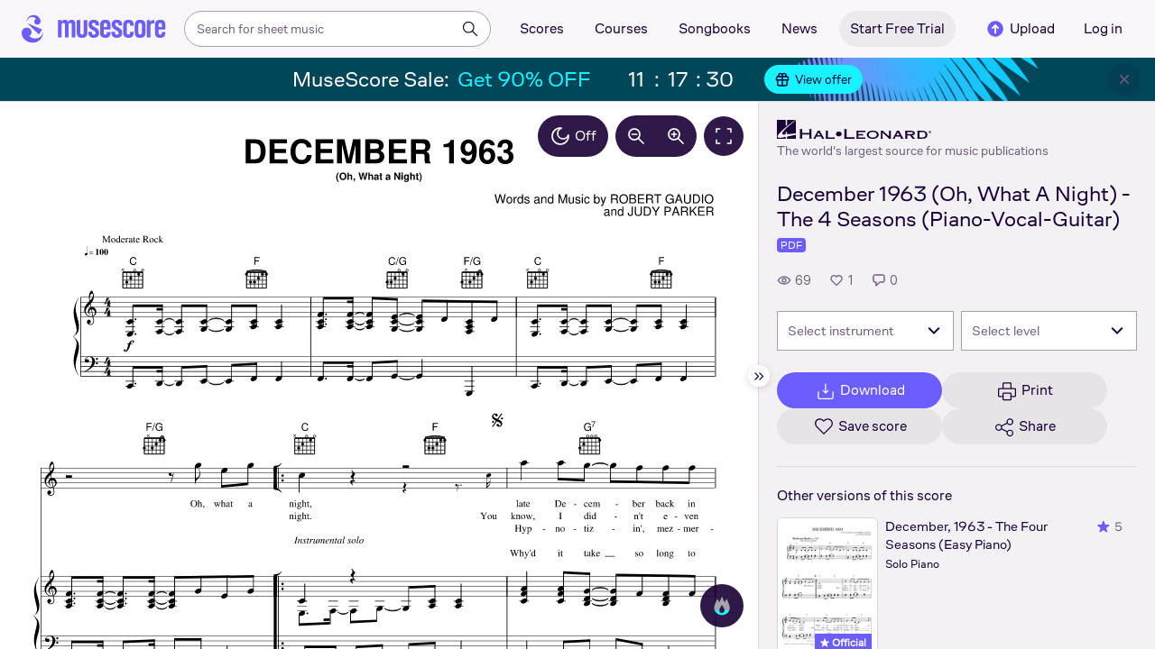

--- FILE ---
content_type: text/html; charset=UTF-8
request_url: https://musescore.com/user/39593079/scores/15453052
body_size: 15163
content:



<!DOCTYPE html>
<html lang="en">

<head>
            <meta name="robots" content="max-image-preview:large">
<meta property="og:type" content="musescore:score">
<meta property="og:site_name" content="Musescore.com">
<meta property="og:title" content="December 1963 (Oh, What A Night) - The 4 Seasons (Piano-Vocal-Guitar)">
<meta property="og:url" content="https://musescore.com/user/39593079/scores/15453052">
<meta property="og:description" content="Download and print in PDF or MIDI free sheet music for Piano, Vocals, Guitar (Piano-Voice-Guitar)">
<meta property="musescore:author" content="Hal Leonard">
<meta href="https://musescore.com/user/39593079" rel="author:author">
<meta name="twitter:card" content="player">
<meta name="twitter:site" content="Musescore">
<meta name="twitter:title" content="December 1963 (Oh, What A Night) - The 4 Seasons (Piano-Vocal-Guitar)">
<meta name="twitter:description" content="View and Play Official Scores licensed from print music publishers at MuseScore. Get printable quality for Piano, Vocals, Guitar Digital Sheet Music &#039;December 1963 (Oh, What A Night)&#039; by Manhattan Transfer, The 4 Seasons with a free trial">
<meta name="twitter:player" content="https://musescore.com/user/39593079/scores/15453052/embed">
<meta name="twitter:player:width" content="480">
<meta name="twitter:player:height" content="480">
<meta property="twitter:app:url:googleplay" content="musescore://score/15453052">
<meta property="twitter:app:url:iphone" content="musescore://score/15453052">
<meta property="twitter:app:url:ipad" content="musescore://score/15453052">
<meta property="twitter:app:name:iphone" content="Musescore">
<meta property="twitter:app:id:iphone" content="835731296">
<meta property="twitter:app:name:ipad" content="Musescore">
<meta property="twitter:app:id:ipad" content="835731296">
<meta property="twitter:app:name:googleplay" content="Musescore">
<meta property="twitter:app:id:googleplay" content="com.musescore.playerlite">
<meta name="application-name" content="Musescore">
<meta name="msapplication-tooltip" content="Launch Musescore">
<meta name="msapplication-TileImage" content="https://s3.amazonaws.com/cdn.musescore.com/images/musescore-144.png">
<meta name="msapplication-TileColor" content="#ffffff">
<meta name="msapplication-starturl" content="https://musescore.com">
<meta property="al:ios:app_name" content="Musescore Songbook">
<meta property="al:ios:app_store_id" content="835731296">
<meta property="al:android:app_name" content="Musescore">
<meta property="al:android:package" content="com.musescore.playerlite">
<meta property="al:android:app_name" content="Musescore Songbook">
<meta property="al:android:package" content="com.musescore.player">
<meta property="al:ios:url" content="musescore://score/15453052">
<meta property="al:android:url" content="musescore://score/15453052">
<link type="text/xml+oembed" href="https://musescore.com/oembed/endpoint?url=https://musescore.com/user/39593079/scores/15453052;format=xml" rel="alternate">
<link type="application/json+oembed" href="https://musescore.com/oembed/endpoint?url=https://musescore.com/user/39593079/scores/15453052;format=json" rel="alternate">
<link href="android-app://com.musescore.player/musescore/score/15453052" rel="alternate">
<link href="ios-app://835731296/musescore/score/15453052" rel="alternate">
<link href="https://musescore.com/user/39593079/scores/15453052" rel="canonical">
<link href="https://musescore.com/user/39593079/scores/15453052" rel="alternate" hreflang="x-default">
<link href="https://musescore.com/user/39593079/scores/15453052" rel="alternate" hreflang="en">
<link href="https://ja.musescore.com/user/39593079/scores/15453052" rel="alternate" hreflang="ja">    
    <title>Play Official version of December 1963 (Oh, What A Night) Sheet Music by Manhattan Transfer, The 4 Seasons for Piano, Vocals, Guitar | MuseScore.com</title>
    <meta name="description" content="View and Play Official Scores licensed from print music publishers at MuseScore. Get printable quality for Piano, Vocals, Guitar Digital Sheet Music &#039;December 1963 (Oh, What A Night)&#039; by Manhattan Transfer, The 4 Seasons with a free trial">
    <meta name="keywords" content="">
    <meta name="viewport" content="width=device-width, initial-scale=1, viewport-fit=cover">
    <meta charset="utf-8" />
    <meta name="author" content="Musescore" />
                    <meta name="google-play-app" content="app-id=com.musescore.playerlite" />
        <meta name="kindle-fire-app" content="app-id=com.musescore.player" />
        <meta name="facebook-domain-verification" content="cp5d42j0lpsdi602yrcqh8f6jsktrc" />
    <meta name="google-site-verification" content="Wc0Sbrzd_41dm4XKcF8OEBufv50WMuyrzkTJ-yM0O2I" />
    <meta http-equiv="X-UA-Compatible" content="IE=edge">

    <meta name="MobileOptimized" content="width" />
    <meta name="HandheldFriendly" content="true" />

    <meta name="csrf-param" content="_csrf">
<meta name="csrf-token" content="W5UaO_kLjBOi6ATVHUjD-Rpr3qy4Q4m1fiDTvpRidXco4yJZpj_9fNq5aLxzDY69cyKSmfAK5-Mab4zKpTc_Gg==">
            
<link rel="manifest" href="/manifest.json" />
<meta name="application-name" content="Musescore" />

            <link rel="icon" type="image/png" sizes="16x16" href="https://musescore.com/static/public/musescore/img/product_icons/favicon-16x16_ver1769429921.png">
        <link rel="icon" type="image/png" sizes="32x32" href="https://musescore.com/static/public/musescore/img/product_icons/favicon-32x32_ver1769429921.png">
        <link rel="icon" type="image/svg+xml" href="https://musescore.com/static/public/musescore/img/product_icons/favicon_ver1769429921.svg">
        <link rel="icon" type="image/x-icon" href="https://musescore.com/static/public/musescore/img/product_icons/favicon_ver1769429921.ico">
        <link rel="apple-touch-icon" href="https://musescore.com/static/public/musescore/img/product_icons/apple-touch-icon-precomposed_ver1769429921.png" />
                    <link
                rel="apple-touch-icon" sizes="72x72"
                href="https://musescore.com/static/public/musescore/img/product_icons/apple-touch-icon-72x72-precomposed_ver1769429921.png" />
                    <link
                rel="apple-touch-icon" sizes="76x76"
                href="https://musescore.com/static/public/musescore/img/product_icons/apple-touch-icon-76x76-precomposed_ver1769429921.png" />
                    <link
                rel="apple-touch-icon" sizes="114x114"
                href="https://musescore.com/static/public/musescore/img/product_icons/apple-touch-icon-114x114-precomposed_ver1769429921.png" />
                    <link
                rel="apple-touch-icon" sizes="120x120"
                href="https://musescore.com/static/public/musescore/img/product_icons/apple-touch-icon-120x120-precomposed_ver1769429921.png" />
                    <link
                rel="apple-touch-icon" sizes="144x144"
                href="https://musescore.com/static/public/musescore/img/product_icons/apple-touch-icon-144x144-precomposed_ver1769429921.png" />
                    <link
                rel="apple-touch-icon" sizes="180x180"
                href="https://musescore.com/static/public/musescore/img/product_icons/apple-touch-icon-180x180-precomposed_ver1769429921.png" />
                    <link
                rel="apple-touch-icon" sizes="192x192"
                href="https://musescore.com/static/public/musescore/img/product_icons/apple-touch-icon-192x192-precomposed_ver1769429921.png" />
        
        <meta name="msapplication-TileColor" content="#fff" />
        <meta name="msapplication-TileImage" content="https://musescore.com/static/public/musescore/img/product_icons/apple-touch-icon-precomposed_ver1769429921.png">
            <script>
    var sentryMethodsToSave = ['setUser', 'setTag', 'setTags', 'setExtra', 'setExtras', 'addBreadcrumb', 'setContext'];
    window.Sentry = {
        _lazy: true
    };
    var sentryLazyCallsQueue = [];
    var sentryLazyHandler = function () {
        var args = Array.prototype.slice.call(arguments)
        var methodName = args[0];
        var rest = args.slice(1);

        sentryLazyCallsQueue.push([methodName, rest])
    };

    sentryMethodsToSave.forEach(function (methodName) {
        window.Sentry[methodName] = sentryLazyHandler.bind(this, methodName);
    });

    function applySentryLazyData() {
        if (!sentryLazyCallsQueue) return;

        for (var i = 0; i < sentryLazyCallsQueue.length; i++) {
            var args = sentryLazyCallsQueue[i];
            var methodName = args[0];
            var restArgs = args[1];
            var method = window.Sentry[methodName];

            method && typeof method === 'function' && method.apply(window.Sentry, restArgs);
        }

        sentryLazyCallsQueue = undefined;
    }

    var errors = window.APPERROR ? (window.APPERROR.errors || []) : []
    var UGERROR = {
        errors,
        loggerLoaded: false,
    };

    var oldOnError = window.onerror;
    var loadScript = function (src, resolve) {
        UGERROR.loggerLoaded = true;
        var script = document.createElement('script');
        script.async = true;
        script.type = 'text/javascript';
        script.src = src;

            var changeState = function() {
                if (!loaded) {
                    resolve()
                    loaded = true;
                }
            };
            var loaded;

            script.onreadystatechange = changeState;
            script.onload = changeState;

            var node = document.getElementsByTagName('script')[0];
            node.parentNode.insertBefore(script, node);
        };

        UGERROR.loadErrorLogger = function(release) {
            var whitelistUrls = [
                new RegExp('https://musescore.com/static/public')
            ];

            if (window.location.pathname !== '/') {
                whitelistUrls.push(new RegExp(window.location.href))
            }

        !UGERROR.loggerLoaded && loadScript('https://musescore.com/static/public/build/sentry_0_0_2/sentry_wasm_ver1769429921.js', function () {
            console.log('[sentry]:', 'bundle successfully loaded')
            window.onerror = oldOnError;

            var data = {}
            var tags = {"country":"US","isProUser":false,"isAuthenticated":false}
            window.initSentry({
                dsn: 'https://23f7f9adc71e43919814a71a87ea2c52@sentry10.ultimate-guitar.com/6',
                release: release,
                allowUrls: whitelistUrls,
                ignoreErrors: [/ChunkLoadError:.*/, /NetworkError.*/, /ResizeObserver loop completed.*/, /object Response.*/, /PointerEvent.*/],
            });

            if (window.navigator.connection) {
                var conn = window.navigator.connection
                data.downlink = conn.downlink
                data.effectiveType = conn.effectiveType
                data.rtt = conn.rtt
                tags.effectiveType = conn.effectiveType

                window.Sentry.setExtras(data)
            }

                data.id = parseInt('0', 10);
                data.userId = '0';

            data.id && window.Sentry.setUser(data);
            window.Sentry.setTags(tags);
            window.Sentry.setContext('Client a/b variations', [])

            try {
                applySentryLazyData();
            } catch (error) {
                console.error(error);
            }

            UGERROR.errors.forEach(function (args) {
                if (args.length > 1) {
                    window.onerror.apply(this, args);
                    return;
                }
                var error = args[0] === undefined ? new Error('Caught undefined error') : args[0];

                if (typeof error === 'string') {
                    window.Sentry.captureMessage(error, 'error');
                } else {
                    window.Sentry.captureException(error);
                }
            });
        })
    };


        function loadSentry() {
            if (UGERROR.hasFirstError) {
                return
            }

            function load() {
                UGERROR.loadErrorLogger("mu-web_app_0.60.17");
            }

            if (document.readyState === 'complete') {
                load();
            } else {
                window.addEventListener('load', load)
            }
            UGERROR.hasFirstError = true
        }

        if (UGERROR.errors && UGERROR.errors.length > 0) {
            loadSentry()
        }

        window.onerror = function() {
            UGERROR.errors.push(arguments);
            oldOnError && oldOnError.apply(this, arguments);

            loadSentry()
        };
    </script>
                
<style>
    body,
    html {
        touch-action: manipulation;
        background: #fff;
        box-sizing: border-box;
        -webkit-tap-highlight-color: transparent
    }

    body * {
        box-sizing: inherit
    }

    body, button {
            color: #1a202e;
            font-family: Muse Sans, Inter, Helvetica neue, Helvetica, sans-serif;
            font-variant-ligatures: none;
            font-feature-settings: "liga" 0;
            -webkit-text-size-adjust: 100%;
            font-synthesis: none
        }

    a {
        text-decoration: none
    }

    body,
    form {
        margin: 0
    }

    @page {
        margin: 0;
        position: relative
    }

    @media print {

        body,
        html {
            background: #fff !important
        }
    }

    body.maintenance-page,
    body.page-boxed-content {
        background: #f6f6f6
    }
</style>
                            <link rel='preload' href='https://musescore.com/static/public/build/musescore/202601/vendor.fa522c83c06992484f6983089c942793.js' importance='high' as='script'></link>    <link rel='preload' href='https://musescore.com/static/public/build/musescore/202601/ms~runtime.d9de4a3f231b6f62014371e8e3fdd983.js' importance='high' as='script'></link>    <link rel='preload' href='https://musescore.com/static/public/build/musescore/202601/ms.639c6a86a64e406a2a5be88821cf6c53.js' importance='high' as='script'></link>    <link rel='preload' href='https://musescore.com/static/public/build/musescore/202601/2946.c17550e39205f688779020147797f4a1.js' importance='high' as='script'></link>                
            <link rel='preload' href='https://musescore.com/static/public/build/polyfills/202601/polyfills.js' importance='high' as='script'></link>    
        <meta name="mobile-web-app-capable" content="yes">
    <meta name="theme-color" content="#F9F7FA">
</head>

<body class="js desktop js-cookie-compliance  theme-react">
        <script>
    var hasFirstTap = false;
    (function () {
        function onFirstTap () {
            hasFirstTap = true
            document.body.removeEventListener('touchstart', onFirstTap)
        }

        document.body.addEventListener('touchstart', onFirstTap)
    })()
</script>

                    
        <div class="js-page react-container" style="min-height: 100vh;">
            </div>
        

        
    
    
    
    
            <script defer  src='https://musescore.com/static/public/build/polyfills/202601/polyfills.js'></script>    
        

<div
    class="js-store"
    data-content="{&quot;config&quot;:{&quot;releaseVer&quot;:&quot;mu-web_app_0.60.17&quot;,&quot;serviceSettings&quot;:{&quot;externalServices&quot;:{&quot;web&quot;:{&quot;auth.apple&quot;:true,&quot;auth.google&quot;:true,&quot;auth.facebook&quot;:true,&quot;billing.stripe&quot;:true,&quot;billing.paypal&quot;:true,&quot;billing.apple&quot;:true,&quot;billing.google&quot;:true,&quot;billing.facebook&quot;:true},&quot;mobile&quot;:{&quot;auth.apple&quot;:true,&quot;auth.google&quot;:true,&quot;auth.facebook&quot;:true,&quot;auth.consent&quot;:true,&quot;billing.apple&quot;:true,&quot;billing.google&quot;:true,&quot;billing.facebook&quot;:true,&quot;test.analytics&quot;:true}}},&quot;backendReleaseVer&quot;:&quot;4.45.78&quot;,&quot;renderType&quot;:&quot;react&quot;,&quot;staticPrefix&quot;:&quot;/static&quot;,&quot;urlFacebook&quot;:&quot;&quot;,&quot;urlGoogle&quot;:&quot;&quot;,&quot;main_server&quot;:&quot;musescore.com&quot;,&quot;base_domain&quot;:&quot;musescore.com&quot;,&quot;ug_server_name&quot;:&quot;ultimate-guitar.com&quot;,&quot;static_server&quot;:&quot;https://musescore.com/static&quot;,&quot;statik_cache&quot;:&quot;_ver1769429921&quot;,&quot;upload_server&quot;:&quot;https://upload.musescore.com&quot;,&quot;country&quot;:&quot;US&quot;,&quot;cf_turnstile_site_key&quot;:&quot;0x4AAAAAAAGYK1RXEWXX02Fv&quot;,&quot;is_mobile&quot;:false,&quot;is_bot&quot;:true,&quot;captcha_id&quot;:&quot;&quot;,&quot;is_tablet&quot;:false,&quot;is_android&quot;:false,&quot;is_ios&quot;:false,&quot;is_eu_server&quot;:true,&quot;is_es&quot;:false,&quot;isGDPRAvailable&quot;:false,&quot;isCcpaAvailable&quot;:false,&quot;hasStaticCache&quot;:false,&quot;app_url&quot;:&quot;&quot;,&quot;app_url_template&quot;:&quot;&quot;,&quot;isWebp&quot;:true,&quot;googleOneTap&quot;:{&quot;client_id&quot;:&quot;129899489146-28hqj8qdpippf2vama0sm48qqiduiovg.apps.googleusercontent.com&quot;,&quot;login_uri&quot;:&quot;https://musescore.com/user/auth/oauth/auth?service=google&amp;onetap=1&quot;},&quot;rtAnalytics&quot;:{&quot;trackUrl&quot;:&quot;/components/data&quot;,&quot;trackingEnabled&quot;:true},&quot;countryCode&quot;:&quot;US&quot;,&quot;os&quot;:&quot;&quot;,&quot;platform&quot;:4,&quot;browser&quot;:&quot;{\&quot;device\&quot;:{\&quot;type\&quot;:\&quot;bot\&quot;}}&quot;,&quot;browserName&quot;:&quot;&quot;,&quot;unified_id&quot;:&quot;&quot;,&quot;auth_type&quot;:&quot;none&quot;,&quot;statistic&quot;:{&quot;courses_all&quot;:488,&quot;lesson_all&quot;:14344,&quot;scores_all&quot;:3726078,&quot;scores_new&quot;:498221,&quot;scores_official&quot;:1252323,&quot;scores_community&quot;:2473755,&quot;scores_listened_minutes&quot;:31081051,&quot;courses_viewed_minutes&quot;:3176162,&quot;ratings_all&quot;:12962661,&quot;pages_all&quot;:202659018,&quot;scores_transposed&quot;:50479,&quot;courses_instruments&quot;:17,&quot;scores_views&quot;:471861132,&quot;courses_views&quot;:733212,&quot;lessons_new&quot;:1375,&quot;followers_all&quot;:1009581,&quot;ebook_all&quot;:2865},&quot;monetization&quot;:{&quot;marketingSpecials&quot;:[{&quot;id&quot;:76,&quot;name&quot;:&quot;musescore_sale&quot;,&quot;weight&quot;:30,&quot;platform&quot;:3,&quot;stockActionMetaName&quot;:&quot;musescore-sale&quot;,&quot;scoreStockActionMetaName&quot;:&quot;musescore-sale&quot;,&quot;settings&quot;:&quot;{}&quot;,&quot;saleOfferId&quot;:103}]},&quot;turn_iframe_off&quot;:false,&quot;editor&quot;:&quot;https://musescore.com/static/public/build/mu_editor/202505/wysiwyg_editor.537f75816aa2986f00b564f4eebcde35.js&quot;,&quot;referrer&quot;:&quot;&quot;,&quot;jinba&quot;:{&quot;appLabel&quot;:&quot;ms_score&quot;,&quot;appLabelExp&quot;:&quot;null&quot;}},&quot;store&quot;:{&quot;score&quot;:{&quot;id&quot;:15453052,&quot;fileVersion&quot;:0,&quot;title&quot;:&quot;December 1963 (Oh, What A Night) - The 4 Seasons (Piano-Vocal-Guitar)&quot;,&quot;url&quot;:&quot;https://musescore.com/user/39593079/scores/15453052&quot;,&quot;isAddedToFavorite&quot;:0,&quot;partNames&quot;:[],&quot;share&quot;:{&quot;publicUrl&quot;:&quot;https://musescore.com/user/39593079/scores/15453052&quot;,&quot;embedUrl&quot;:&quot;https://musescore.com/user/39593079/scores/15453052/embed&quot;,&quot;url&quot;:&quot;https%3A%2F%2Fmusescore.com%2Fuser%2F39593079%2Fscores%2F15453052&quot;,&quot;title&quot;:&quot;December+1963+%28Oh%2C+What+A+Night%29+-+The+4+Seasons+%28Piano-Vocal-Guitar%29&quot;,&quot;isShowSecretUrl&quot;:false},&quot;user&quot;:{&quot;id&quot;:39593079,&quot;name&quot;:&quot;Hal Leonard&quot;,&quot;url&quot;:&quot;https://musescore.com/official_scores&quot;,&quot;_links&quot;:{&quot;self&quot;:{&quot;href&quot;:&quot;https://musescore.com/official_scores&quot;}}},&quot;hasAccess&quot;:false,&quot;isBlocked&quot;:false,&quot;isPublic&quot;:true,&quot;isDownloadable&quot;:false,&quot;statUrl&quot;:&quot;https://musescore.com/score/stats/view?score_id=15453052&quot;,&quot;statDelayedUrl&quot;:&quot;https://musescore.com/score/stats/delayed-view?score_id=15453052&quot;,&quot;pagination&quot;:[],&quot;scoreOfTheDay&quot;:[],&quot;score_bpm&quot;:null,&quot;isPdfScore&quot;:true,&quot;hasCustomAudio&quot;:false,&quot;processing&quot;:&quot;ready&quot;,&quot;xtz&quot;:{&quot;is_allowed&quot;:false,&quot;file_url&quot;:null,&quot;jwt_page&quot;:null,&quot;sig_pins&quot;:null}},&quot;user&quot;:{&quot;hasPrintAccess&quot;:0,&quot;hasProAccess&quot;:0,&quot;id&quot;:0,&quot;avatarUrl&quot;:&quot;&quot;,&quot;profileUrl&quot;:&quot;&quot;,&quot;username&quot;:&quot;&quot;,&quot;email&quot;:&quot;&quot;,&quot;usergroupid&quot;:&quot;&quot;,&quot;iq&quot;:&quot;&quot;,&quot;user_status&quot;:&quot;&quot;,&quot;status&quot;:0,&quot;isDebounced&quot;:false,&quot;isPro&quot;:false,&quot;isAbonement&quot;:false,&quot;isProPlus&quot;:false,&quot;isNewUser&quot;:true,&quot;isStaff&quot;:false,&quot;isModerator&quot;:false,&quot;isObserver&quot;:false,&quot;isCopyrightManager&quot;:false,&quot;userDateCreated&quot;:0,&quot;emailFlags&quot;:[],&quot;daily_user_counter&quot;:1,&quot;isRatingDisabled&quot;:0,&quot;isBanned&quot;:0,&quot;totalScoresCount&quot;:0,&quot;totalFavoriteScoresCount&quot;:0,&quot;firstScoreUploadTimestamp&quot;:0,&quot;accesses&quot;:[],&quot;outdated_accesses&quot;:[],&quot;session&quot;:{&quot;id&quot;:&quot;&quot;,&quot;is_renew_session&quot;:false,&quot;expire_duration&quot;:300,&quot;expire_duration_dispersion&quot;:[5000,10000],&quot;enable_refresh&quot;:true,&quot;screen&quot;:&quot;ScoreMain&quot;},&quot;search_session_id&quot;:&quot;&quot;,&quot;grace_period_product_type_name&quot;:&quot;&quot;,&quot;can_upgrade&quot;:[],&quot;payment_account_id&quot;:0,&quot;edu_tracking_data&quot;:{&quot;subscription_tariff&quot;:&quot;&quot;,&quot;trial_end_date&quot;:0,&quot;tariff_start_date&quot;:0,&quot;tariff_end_date&quot;:0,&quot;payment_account_id&quot;:0},&quot;paid_content_consent_value&quot;:0,&quot;paid_content_consent_pro&quot;:0,&quot;paid_content_consent_edu&quot;:0,&quot;paid_content_consent_ebooks&quot;:0,&quot;segment_info&quot;:[]},&quot;jmuse_settings&quot;:{&quot;score_player&quot;:{&quot;isHasSVG&quot;:true,&quot;isHasBranded&quot;:false,&quot;embed&quot;:false,&quot;hideControls&quot;:false,&quot;sources&quot;:[{&quot;type&quot;:&quot;audio&quot;,&quot;title&quot;:&quot;Musescore audio&quot;,&quot;nid&quot;:15453052}],&quot;default_source&quot;:&quot;&quot;,&quot;media_user_is_pro&quot;:false,&quot;mixer&quot;:&quot;The Instruments is only available for scores made with Musescore 2.&quot;,&quot;secondaryMixer&quot;:&quot;&quot;,&quot;bucket&quot;:&quot;https://musescore.com/static/musescore/scoredata&quot;,&quot;json&quot;:{&quot;id&quot;:15453052,&quot;vid&quot;:32413609,&quot;dates&quot;:{&quot;revised&quot;:1715713693},&quot;secret&quot;:&quot;2bdb2aeffe&quot;,&quot;permalink&quot;:&quot;https://musescore.com/user/39593079/scores/15453052&quot;,&quot;custom_url&quot;:&quot;https://musescore.com/user/39593079/scores/15453052&quot;,&quot;format&quot;:&quot;0&quot;,&quot;has_custom_audio&quot;:0,&quot;imageAlt&quot;:&quot;December 1963 (Oh, What A Night) by Manhattan Transfer, The 4 Seasons Sheet Music arranged by Hal Leonard for Piano-Voice-Guitar &ndash; {page} of {pages} pages&quot;,&quot;imageTitle&quot;:&quot;Play music notes&quot;,&quot;metadata&quot;:{&quot;title&quot;:&quot;&quot;,&quot;subtitle&quot;:&quot;&quot;,&quot;composer&quot;:&quot;&quot;,&quot;measures&quot;:0,&quot;poet&quot;:&quot;&quot;,&quot;lyrics&quot;:0,&quot;chordnames&quot;:0,&quot;keysig&quot;:-128,&quot;duration&quot;:0,&quot;dimensions&quot;:&quot;222x288&quot;,&quot;parts&quot;:[],&quot;pages&quot;:1}},&quot;render_vector&quot;:true,&quot;comments&quot;:[],&quot;score_id&quot;:15453052,&quot;urls&quot;:{&quot;space&quot;:&quot;https://musescore.com/static/musescore/scoredata/g/355e794c0bf4dc8cbc55ffaa0c5ccef410bc9f73/space.jsonp?revision=1713173110&amp;no-cache=1769431342&quot;,&quot;image_path&quot;:&quot;https://musescore.com/static/musescore/scoredata/g/355e794c0bf4dc8cbc55ffaa0c5ccef410bc9f73/&quot;,&quot;media&quot;:[]},&quot;sendEvents&quot;:true,&quot;pianoKeyboard&quot;:{&quot;enabled&quot;:true,&quot;hasAccess&quot;:false},&quot;pianoRoll&quot;:{&quot;enabled&quot;:true,&quot;hasAccess&quot;:true,&quot;resourcesUrl&quot;:&quot;https://musescore.com/static/public/img/musescore/piano_roll&quot;,&quot;feedbackUrl&quot;:&quot;https://musescore.com/groups/improving-musescore-com/discuss/5029644&quot;,&quot;forceShow&quot;:false}}},&quot;billing&quot;:{&quot;subscriptions&quot;:[],&quot;pastSubscriptions&quot;:[],&quot;credits&quot;:{&quot;amount&quot;:0},&quot;abonement&quot;:{&quot;amount&quot;:0},&quot;course_credits&quot;:{&quot;amount&quot;:0},&quot;lite_abonement&quot;:{&quot;amount&quot;:0},&quot;ebook_credits&quot;:{&quot;amount&quot;:0},&quot;ebook_abonement&quot;:{&quot;amount&quot;:0},&quot;has_ebooks&quot;:false,&quot;bonus_points&quot;:{&quot;amount&quot;:0},&quot;currency&quot;:&quot;USD&quot;,&quot;currency_paypal&quot;:&quot;USD&quot;,&quot;country_currency&quot;:&quot;USD&quot;,&quot;country_code&quot;:&quot;US&quot;,&quot;country_currency_fallback&quot;:false},&quot;level_instrument_title&quot;:&quot;&quot;,&quot;i18n&quot;:{&quot;locale&quot;:&quot;en-US&quot;,&quot;language&quot;:&quot;en&quot;,&quot;links&quot;:{&quot;default&quot;:&quot;https://musescore.com/user/39593079/scores/15453052&quot;,&quot;pt&quot;:&quot;https://musescore.com/user/39593079/scores/15453052&quot;,&quot;es&quot;:&quot;https://musescore.com/user/39593079/scores/15453052&quot;,&quot;ja&quot;:&quot;https://musescore.com/user/39593079/scores/15453052&quot;}},&quot;search&quot;:{&quot;value&quot;:&quot;&quot;},&quot;notifications&quot;:{&quot;countNew&quot;:0,&quot;data&quot;:[]},&quot;flashMessage&quot;:null,&quot;telemetry&quot;:{&quot;trackingId&quot;:0},&quot;set_order_options&quot;:[{&quot;name&quot;:&quot;Custom&quot;,&quot;value&quot;:0},{&quot;name&quot;:&quot;Title&quot;,&quot;value&quot;:1},{&quot;name&quot;:&quot;Date uploaded (newest first)&quot;,&quot;value&quot;:2},{&quot;name&quot;:&quot;Date uploaded (oldest first)&quot;,&quot;value&quot;:3},{&quot;name&quot;:&quot;View count&quot;,&quot;value&quot;:4},{&quot;name&quot;:&quot;Rating&quot;,&quot;value&quot;:5}],&quot;domainBlackList&quot;:[],&quot;page&quot;:{&quot;template&quot;:{&quot;module&quot;:&quot;score&quot;,&quot;controller&quot;:&quot;view&quot;,&quot;action&quot;:&quot;index&quot;,&quot;isUgOffice&quot;:0,&quot;isOuterMarkupDisabled&quot;:false,&quot;reactAction&quot;:&quot;common&quot;},&quot;experiments&quot;:{&quot;variations&quot;:[],&quot;closed_experiments&quot;:[]},&quot;data&quot;:{&quot;score&quot;:{&quot;id&quot;:15453052,&quot;title&quot;:&quot;December 1963 (Oh, What A Night) - The 4 Seasons (Piano-Vocal-Guitar)&quot;,&quot;file_score_title&quot;:null,&quot;subtitle&quot;:&quot;&quot;,&quot;description&quot;:null,&quot;can_manage_score&quot;:false,&quot;parts&quot;:3,&quot;parts_names&quot;:[],&quot;thumbnails&quot;:{&quot;small&quot;:&quot;https://cdn.ustatik.com/musescore/scoredata/g/355e794c0bf4dc8cbc55ffaa0c5ccef410bc9f73/score_0.png@180x252?no-cache=1715713693&amp;bgclr=ffffff&quot;,&quot;medium&quot;:&quot;https://cdn.ustatik.com/musescore/scoredata/g/355e794c0bf4dc8cbc55ffaa0c5ccef410bc9f73/score_0.png@300x420?no-cache=1715713693&amp;bgclr=ffffff&quot;,&quot;large&quot;:&quot;https://cdn.ustatik.com/musescore/scoredata/g/355e794c0bf4dc8cbc55ffaa0c5ccef410bc9f73/score_0.png@500x660?no-cache=1715713693&amp;bgclr=ffffff&quot;,&quot;original&quot;:&quot;https://cdn.ustatik.com/musescore/scoredata/g/355e794c0bf4dc8cbc55ffaa0c5ccef410bc9f73/score_0.png?no-cache=1715713693&quot;},&quot;share&quot;:{&quot;publicUrl&quot;:&quot;https://musescore.com/user/39593079/scores/15453052&quot;,&quot;embedUrl&quot;:&quot;https://musescore.com/user/39593079/scores/15453052/embed&quot;,&quot;url&quot;:&quot;https%3A%2F%2Fmusescore.com%2Fuser%2F39593079%2Fscores%2F15453052&quot;,&quot;title&quot;:&quot;December+1963+%28Oh%2C+What+A+Night%29+-+The+4+Seasons+%28Piano-Vocal-Guitar%29&quot;,&quot;isShowSecretUrl&quot;:false},&quot;user&quot;:{&quot;id&quot;:39593079,&quot;name&quot;:&quot;Hal Leonard&quot;,&quot;url&quot;:&quot;https://musescore.com/official_scores&quot;,&quot;image&quot;:&quot;https://musescore.com/static/musescore/userdata/avatar/9/4/8/39593079.jpg@150x150?cache=1727960660&quot;,&quot;is_pro&quot;:true,&quot;is_staff&quot;:false,&quot;is_moderator&quot;:false,&quot;cover_url&quot;:&quot;https://musescore.com/static/musescore/userdata/cover/c/0/3/39593079.jpg?cache=1727966335&quot;,&quot;has_cover&quot;:true,&quot;date_created&quot;:1628160502,&quot;is_publisher&quot;:true,&quot;_links&quot;:{&quot;self&quot;:{&quot;href&quot;:&quot;https://musescore.com/official_scores&quot;}}},&quot;url&quot;:&quot;https://musescore.com/user/39593079/scores/15453052&quot;,&quot;duration&quot;:&quot;00&quot;,&quot;composer_name&quot;:&quot;&quot;,&quot;pages_count&quot;:6,&quot;date_created&quot;:1713173109,&quot;date_updated&quot;:1715713693,&quot;favorite_count&quot;:1,&quot;comments_count&quot;:0,&quot;instruments&quot;:[{&quot;name&quot;:&quot;Piano&quot;,&quot;url_to_search&quot;:&quot;/sheetmusic/piano&quot;,&quot;count&quot;:1},{&quot;name&quot;:&quot;Vocals&quot;,&quot;url_to_search&quot;:&quot;/sheetmusic/vocals&quot;,&quot;count&quot;:1},{&quot;name&quot;:&quot;Guitar&quot;,&quot;url_to_search&quot;:&quot;/sheetmusic/guitar&quot;,&quot;count&quot;:1}],&quot;hits&quot;:69,&quot;is_draft&quot;:false,&quot;processing&quot;:&quot;ready&quot;,&quot;revisions_count&quot;:1,&quot;revision_id&quot;:32413609,&quot;has_custom_video&quot;:false,&quot;has_custom_audio&quot;:false,&quot;is_private&quot;:0,&quot;is_blocked&quot;:false,&quot;score_part_available&quot;:0,&quot;score_part_is_on&quot;:0,&quot;is_copyright_protected&quot;:0,&quot;copyright_protection_value&quot;:&quot;&quot;,&quot;is_origin&quot;:false,&quot;is_free&quot;:false,&quot;is_public_domain&quot;:false,&quot;truncated_description&quot;:&quot;Artist: The 4 Seasons\nWriter: Bob Gaudio, Judy Parker\nArrangement Format: Piano-Vocal-Guitar\nCategories: Pop\nInstruments: [url state=primary href=\&quot;https://musescore.com/user/39593079/scores/15453052\&quot;]Read more[/url]&quot;,&quot;instrumentations&quot;:[{&quot;name&quot;:&quot;Piano-Voice-Guitar&quot;,&quot;url_to_search&quot;:&quot;/sheetmusic/piano-voice-guitar&quot;}],&quot;rating&quot;:{&quot;rating&quot;:0,&quot;count&quot;:0,&quot;count_to_visible&quot;:3,&quot;stats&quot;:[],&quot;user_rating&quot;:null,&quot;abusive_ban_time&quot;:null,&quot;abusive_ban_time_remain&quot;:null},&quot;publisher&quot;:{&quot;publisher_id&quot;:3,&quot;publisher_title&quot;:&quot;Hal Leonard&quot;},&quot;is_official&quot;:true,&quot;is_purchased&quot;:false,&quot;body&quot;:&quot;Artist: The 4 Seasons\nWriter: Bob Gaudio, Judy Parker\nArrangement Format: Piano-Vocal-Guitar\nCategories: Pop\nInstruments: Piano/Keyboard, Voice&quot;,&quot;tags&quot;:[],&quot;is_downloadable&quot;:1,&quot;license&quot;:&quot;all-rights-reserved&quot;,&quot;instrumentation_id&quot;:0,&quot;is_original&quot;:false,&quot;measures&quot;:0,&quot;keysig&quot;:&quot;&quot;,&quot;license_id&quot;:9,&quot;license_version&quot;:&quot;4.0&quot;,&quot;song_name&quot;:&quot;December 1963 (Oh, What A Night)&quot;,&quot;artist_name&quot;:&quot;Manhattan Transfer, The 4 Seasons&quot;,&quot;complexity&quot;:0,&quot;category_pages&quot;:[{&quot;url_to_search&quot;:&quot;https://musescore.com/sheetmusic/piano/pop&quot;,&quot;name&quot;:&quot;Pop for Piano&quot;}],&quot;is_pdf&quot;:true,&quot;is_arrange_me&quot;:false,&quot;billing_min_qty&quot;:1,&quot;billing_can_buy&quot;:true,&quot;_links&quot;:{&quot;self&quot;:{&quot;href&quot;:&quot;https://musescore.com/user/39593079/scores/15453052&quot;}}},&quot;sets&quot;:[{&quot;url&quot;:&quot;/user/88803982/sets/12600373&quot;,&quot;title&quot;:&quot;O (251)&quot;,&quot;count&quot;:251},{&quot;url&quot;:&quot;/user/88803982/sets/12600715&quot;,&quot;title&quot;:&quot;D (314)&quot;,&quot;count&quot;:314}],&quot;groups&quot;:[],&quot;comments&quot;:{&quot;comments&quot;:[],&quot;comments_total&quot;:0},&quot;composer&quot;:null,&quot;count_views&quot;:69,&quot;count_favorites&quot;:1,&quot;count_comments&quot;:0,&quot;privacy_string&quot;:&quot;&lt;i class=\&quot;icon-public\&quot;&gt;&lt;/i&gt; Everyone can see this score&quot;,&quot;license_string&quot;:&quot;&lt;i class=\&quot;icon-copyright\&quot;&gt;&lt;/i&gt; None (All rights reserved)&quot;,&quot;license_url&quot;:&quot;&quot;,&quot;is_user_follow&quot;:false,&quot;as_pro&quot;:true,&quot;isAddedToFavorite&quot;:false,&quot;isAddedToSpotlight&quot;:false,&quot;isGuestFavorite&quot;:false,&quot;is_banned_user&quot;:false,&quot;genres&quot;:[{&quot;name&quot;:&quot;pop&quot;,&quot;translated_name&quot;:&quot;pop&quot;,&quot;url_to_search&quot;:&quot;/sheetmusic/pop&quot;}],&quot;secret&quot;:null,&quot;blocker_info&quot;:null,&quot;opened_dispute&quot;:false,&quot;pr_show&quot;:false,&quot;score_of_the_day&quot;:{&quot;id&quot;:42055,&quot;user_id&quot;:21171171,&quot;score_id&quot;:5634470,&quot;type&quot;:2,&quot;date_created&quot;:1562581079,&quot;date_updated&quot;:1562581741,&quot;date_converted&quot;:1562581741,&quot;date_status_updated&quot;:1562581741,&quot;title&quot;:&quot;BTS - Heartbeat (WORLD OST ) | Piano Tutorial + Sheet music&quot;,&quot;subtitle&quot;:&quot;BTS - Heartbeat by arranged by min jiyoon [Piano Tutorial + Sheet music]&quot;,&quot;description&quot;:&quot;Piano tutorial for Heartbeat by BTS (World  OST)\r\nTry the interactive tutorial, or download the sheet music here: https://musescore.com/user/21585386/scores/5634470/piano-tutorial?from=youtube_share \r\nMore than 500 000 tutorials are available for free on https://musescore.com\r\nThe original sheet music made by min jiyoon: https://musescore.com/user/21585386\r\nSupport arranger on on YouTube https://www.youtube.com/watch?v=L-42iZef7y4&quot;,&quot;channel_id&quot;:&quot;UCfY410QyoHlC4jwUZZOjgOg&quot;,&quot;video_id&quot;:&quot;9NVnfFiOA_E&quot;,&quot;privacy&quot;:&quot;public&quot;,&quot;notify_subscribers&quot;:1,&quot;tags&quot;:&quot;BTS - Heartbeat,piano tutorial,BTS - Heartbeat piano tutorial,synthesia&quot;,&quot;as_media_source&quot;:0,&quot;processing_status&quot;:4},&quot;is_download_limited&quot;:false,&quot;error_description&quot;:null,&quot;copyright_details&quot;:[],&quot;private_link_secret&quot;:null,&quot;type_download_list&quot;:[{&quot;type&quot;:&quot;pdf&quot;,&quot;url&quot;:&quot;https://musescore.com/score/download/signin?score_id=15453052&amp;type=pdf&quot;,&quot;authorized_url&quot;:&quot;https://musescore.com/score/download/index?score_id=15453052&amp;type=pdf&amp;h=7799307125891732522&quot;}],&quot;zip_download_url&quot;:&quot;https://musescore.com/score/download/zip?score_id=15453052&amp;h=7799307125891732522&quot;,&quot;is_public_domain&quot;:false,&quot;is_waiting_for_moderate&quot;:false,&quot;score_user_count&quot;:0,&quot;limit_download_count&quot;:20,&quot;is_blocked&quot;:false,&quot;song&quot;:{&quot;id&quot;:4113214,&quot;name&quot;:&quot;December 1963 (Oh, What A Night)&quot;,&quot;artist&quot;:{&quot;id&quot;:314274,&quot;name&quot;:&quot;Manhattan Transfer, The 4 Seasons&quot;,&quot;_links&quot;:{&quot;self&quot;:{&quot;href&quot;:&quot;https://musescore.com/artist/manhattan_transfer_the_4_seasons-314274&quot;}}},&quot;_links&quot;:{&quot;self&quot;:{&quot;href&quot;:&quot;https://musescore.com/song/december_1963_oh_what_a_night-4113214&quot;}}},&quot;is_ogg_supported&quot;:false,&quot;is_can_rate_score&quot;:true,&quot;is_author_blocked_you&quot;:false,&quot;score_type&quot;:&quot;official&quot;,&quot;is_bot&quot;:true,&quot;hidden&quot;:false,&quot;dispute_hidden&quot;:&quot;/contact?subject=An+appeal+against+the+hiding+of+my+score&amp;message=https%3A%2F%2Fmusescore.com%2Fuser%2F39593079%2Fscores%2F15453052&quot;,&quot;disable_hidden_url&quot;:&quot;/score/manage/hidden/admin/unhide?score_id=15453052&quot;,&quot;paywall&quot;:{&quot;has_instant_paywall&quot;:false,&quot;is_trial_user&quot;:false,&quot;provider_name&quot;:null,&quot;period&quot;:null},&quot;payment_account_id&quot;:null,&quot;complexity&quot;:0,&quot;is_xtz_supported&quot;:false,&quot;payment_type&quot;:0,&quot;has_bought_by_credit&quot;:false,&quot;has_bought_by_one_time_payment&quot;:false,&quot;staff_like&quot;:null,&quot;open_mu_desktop&quot;:null,&quot;is_free_official&quot;:false,&quot;official_score&quot;:null,&quot;score_blocked_by_country&quot;:false,&quot;active_nps_list&quot;:[],&quot;score_parts&quot;:null,&quot;active_score_part_id&quot;:null,&quot;score_part&quot;:null,&quot;billing&quot;:{&quot;price&quot;:549,&quot;oldPrice&quot;:949,&quot;currency&quot;:&quot;USD&quot;,&quot;basePrice&quot;:399,&quot;usdPrice&quot;:999,&quot;strikethrough&quot;:false,&quot;discount&quot;:{&quot;amount&quot;:400,&quot;percentage&quot;:42},&quot;localPrice&quot;:{&quot;price&quot;:549,&quot;oldPrice&quot;:949,&quot;currency&quot;:&quot;USD&quot;,&quot;discount&quot;:{&quot;amount&quot;:400,&quot;percentage&quot;:42}},&quot;firstDiscountedPrice&quot;:999,&quot;oldFirstDiscountedPrice&quot;:599,&quot;paypal&quot;:1,&quot;paid_trial_exp_price&quot;:100},&quot;billing_layout_url&quot;:&quot;/score/view/billing?score_id=15453052&quot;,&quot;recommended_ebooks&quot;:{&quot;ebooks&quot;:[{&quot;id&quot;:&quot;qlQNa&quot;,&quot;uri&quot;:&quot;the-beatles-complete-scores&quot;,&quot;product_id&quot;:17384,&quot;product_code&quot;:&quot;673228&quot;,&quot;digital_good_id&quot;:1018550,&quot;product_type_id&quot;:6,&quot;product_type&quot;:2,&quot;product_name&quot;:&quot;The Beatles Complete Scores&quot;,&quot;title_tag&quot;:&quot;The Beatles Complete Scores&quot;,&quot;for_sale&quot;:1,&quot;heading&quot;:&quot;&quot;,&quot;date_created&quot;:1681232302,&quot;title_image_height&quot;:644,&quot;title_image_width&quot;:450,&quot;main_tagid&quot;:1227,&quot;isbn10&quot;:&quot;0793518326&quot;,&quot;ean13&quot;:&quot;9780793518326&quot;,&quot;is_block&quot;:0,&quot;date_updated&quot;:null,&quot;type&quot;:null,&quot;is_archived&quot;:null,&quot;images_mask&quot;:&quot;{\&quot;image_cover\&quot;:true}&quot;,&quot;tags&quot;:[{&quot;id&quot;:1003,&quot;tag_id&quot;:910,&quot;name&quot;:&quot;The Beatles&quot;,&quot;type_id&quot;:24,&quot;type_name&quot;:&quot;Artist/Composer&quot;,&quot;muse_id&quot;:129358},{&quot;id&quot;:3187,&quot;tag_id&quot;:262,&quot;name&quot;:&quot;Pop&quot;,&quot;type_id&quot;:18,&quot;type_name&quot;:&quot;Genre&quot;,&quot;muse_id&quot;:14},{&quot;id&quot;:3205,&quot;tag_id&quot;:112,&quot;name&quot;:&quot;Rock&quot;,&quot;type_id&quot;:18,&quot;type_name&quot;:&quot;Genre&quot;,&quot;muse_id&quot;:4},{&quot;id&quot;:3355,&quot;tag_id&quot;:29,&quot;name&quot;:&quot;Bass&quot;,&quot;type_id&quot;:11,&quot;type_name&quot;:&quot;Instrument&quot;,&quot;muse_id&quot;:73},{&quot;id&quot;:3400,&quot;tag_id&quot;:45,&quot;name&quot;:&quot;Drums&quot;,&quot;type_id&quot;:11,&quot;type_name&quot;:&quot;Instrument&quot;,&quot;muse_id&quot;:254},{&quot;id&quot;:3418,&quot;tag_id&quot;:61,&quot;name&quot;:&quot;Guitar&quot;,&quot;type_id&quot;:11,&quot;type_name&quot;:&quot;Instrument&quot;,&quot;muse_id&quot;:72},{&quot;id&quot;:3472,&quot;tag_id&quot;:104,&quot;name&quot;:&quot;Piano&quot;,&quot;type_id&quot;:11,&quot;type_name&quot;:&quot;Instrument&quot;,&quot;muse_id&quot;:2},{&quot;id&quot;:3526,&quot;tag_id&quot;:907,&quot;name&quot;:&quot;Voice&quot;,&quot;type_id&quot;:11,&quot;type_name&quot;:&quot;Instrument&quot;,&quot;muse_id&quot;:5},{&quot;id&quot;:4645,&quot;tag_id&quot;:1176,&quot;name&quot;:&quot;Weekly Specials&quot;,&quot;type_id&quot;:31,&quot;type_name&quot;:&quot;Topics&quot;,&quot;muse_id&quot;:0},{&quot;id&quot;:5500,&quot;tag_id&quot;:1227,&quot;name&quot;:&quot;Transcribed Score&quot;,&quot;type_id&quot;:19,&quot;type_name&quot;:&quot;Series&quot;,&quot;muse_id&quot;:0},{&quot;id&quot;:5524,&quot;tag_id&quot;:1011,&quot;name&quot;:&quot;Songbook&quot;,&quot;type_id&quot;:27,&quot;type_name&quot;:&quot;Product Type&quot;,&quot;muse_id&quot;:0}],&quot;has_pdf&quot;:false,&quot;image_cover_url&quot;:&quot;https://musescore.com/static/musescore/userdata/ebook/2/e/a/cover_184.jpg&quot;,&quot;generated_cover_path&quot;:&quot;https://musescore.com/static/musescore/userdata/ebook/2/e/a/cover_184_generated.jpg&quot;,&quot;dynamic_image_urls&quot;:[],&quot;billing&quot;:{&quot;price&quot;:7199,&quot;oldPrice&quot;:14399,&quot;currency&quot;:&quot;USD&quot;,&quot;basePrice&quot;:999,&quot;usdPrice&quot;:14400,&quot;strikethrough&quot;:true,&quot;discount&quot;:{&quot;amount&quot;:7200,&quot;percentage&quot;:50},&quot;localPrice&quot;:{&quot;price&quot;:7199,&quot;oldPrice&quot;:14399,&quot;currency&quot;:&quot;USD&quot;,&quot;discount&quot;:{&quot;amount&quot;:7200,&quot;percentage&quot;:50}},&quot;unrealPrice&quot;:{&quot;price&quot;:14399,&quot;currency&quot;:&quot;USD&quot;},&quot;discountedPrice&quot;:{&quot;price&quot;:7199,&quot;currency&quot;:&quot;USD&quot;}},&quot;url&quot;:&quot;https://musescore.com/books/the-beatles-complete-scores--qlQNa&quot;,&quot;comments_count&quot;:6},{&quot;id&quot;:&quot;WpADd&quot;,&quot;uri&quot;:&quot;the-best-of-earth-wind-and-fire&quot;,&quot;product_id&quot;:17386,&quot;product_code&quot;:&quot;356792&quot;,&quot;digital_good_id&quot;:1018535,&quot;product_type_id&quot;:6,&quot;product_type&quot;:2,&quot;product_name&quot;:&quot;The Best of Earth, Wind, and Fire&quot;,&quot;title_tag&quot;:&quot;The Best of Earth, Wind, and Fire&quot;,&quot;for_sale&quot;:1,&quot;heading&quot;:&quot;&quot;,&quot;date_created&quot;:1654711925,&quot;title_image_height&quot;:600,&quot;title_image_width&quot;:450,&quot;main_tagid&quot;:104,&quot;isbn10&quot;:&quot;0793533236&quot;,&quot;ean13&quot;:&quot;9780793533237&quot;,&quot;is_block&quot;:0,&quot;date_updated&quot;:null,&quot;type&quot;:null,&quot;is_archived&quot;:null,&quot;images_mask&quot;:&quot;{\&quot;image_cover\&quot;:true}&quot;,&quot;tags&quot;:[{&quot;id&quot;:340,&quot;tag_id&quot;:1262,&quot;name&quot;:&quot;Earth, Wind &amp; Fire&quot;,&quot;type_id&quot;:24,&quot;type_name&quot;:&quot;Artist/Composer&quot;,&quot;muse_id&quot;:129031},{&quot;id&quot;:3187,&quot;tag_id&quot;:262,&quot;name&quot;:&quot;Pop&quot;,&quot;type_id&quot;:18,&quot;type_name&quot;:&quot;Genre&quot;,&quot;muse_id&quot;:14},{&quot;id&quot;:3196,&quot;tag_id&quot;:1249,&quot;name&quot;:&quot;R&amp;B&quot;,&quot;type_id&quot;:18,&quot;type_name&quot;:&quot;Genre&quot;,&quot;muse_id&quot;:1787},{&quot;id&quot;:3418,&quot;tag_id&quot;:61,&quot;name&quot;:&quot;Guitar&quot;,&quot;type_id&quot;:11,&quot;type_name&quot;:&quot;Instrument&quot;,&quot;muse_id&quot;:72},{&quot;id&quot;:3472,&quot;tag_id&quot;:104,&quot;name&quot;:&quot;Piano&quot;,&quot;type_id&quot;:11,&quot;type_name&quot;:&quot;Instrument&quot;,&quot;muse_id&quot;:2},{&quot;id&quot;:3526,&quot;tag_id&quot;:907,&quot;name&quot;:&quot;Voice&quot;,&quot;type_id&quot;:11,&quot;type_name&quot;:&quot;Instrument&quot;,&quot;muse_id&quot;:5},{&quot;id&quot;:4645,&quot;tag_id&quot;:1176,&quot;name&quot;:&quot;Weekly Specials&quot;,&quot;type_id&quot;:31,&quot;type_name&quot;:&quot;Topics&quot;,&quot;muse_id&quot;:0},{&quot;id&quot;:5524,&quot;tag_id&quot;:1011,&quot;name&quot;:&quot;Songbook&quot;,&quot;type_id&quot;:27,&quot;type_name&quot;:&quot;Product Type&quot;,&quot;muse_id&quot;:0}],&quot;has_pdf&quot;:false,&quot;image_cover_url&quot;:&quot;https://musescore.com/static/musescore/userdata/ebook/e/6/2/cover_190.jpg&quot;,&quot;generated_cover_path&quot;:&quot;https://musescore.com/static/musescore/userdata/ebook/e/6/2/cover_190_generated.jpg&quot;,&quot;dynamic_image_urls&quot;:[],&quot;billing&quot;:{&quot;price&quot;:1599,&quot;oldPrice&quot;:3199,&quot;currency&quot;:&quot;USD&quot;,&quot;basePrice&quot;:999,&quot;usdPrice&quot;:3200,&quot;strikethrough&quot;:true,&quot;discount&quot;:{&quot;amount&quot;:1600,&quot;percentage&quot;:50},&quot;localPrice&quot;:{&quot;price&quot;:1599,&quot;oldPrice&quot;:3199,&quot;currency&quot;:&quot;USD&quot;,&quot;discount&quot;:{&quot;amount&quot;:1600,&quot;percentage&quot;:50}},&quot;unrealPrice&quot;:{&quot;price&quot;:3199,&quot;currency&quot;:&quot;USD&quot;},&quot;discountedPrice&quot;:{&quot;price&quot;:1599,&quot;currency&quot;:&quot;USD&quot;}},&quot;url&quot;:&quot;https://musescore.com/books/the-best-of-earth-wind-and-fire--WpADd&quot;,&quot;comments_count&quot;:0},{&quot;id&quot;:&quot;dzZDd&quot;,&quot;uri&quot;:&quot;first-50-popular-songs-you-should-play-on-piano&quot;,&quot;product_id&quot;:17462,&quot;product_code&quot;:&quot;131140&quot;,&quot;digital_good_id&quot;:1018137,&quot;product_type_id&quot;:6,&quot;product_type&quot;:2,&quot;product_name&quot;:&quot;First 50 Popular Songs You Should Play on Piano&quot;,&quot;title_tag&quot;:&quot;First 50 Popular Songs You Should Play on Piano&quot;,&quot;for_sale&quot;:1,&quot;heading&quot;:&quot;&quot;,&quot;date_created&quot;:1619795700,&quot;title_image_height&quot;:600,&quot;title_image_width&quot;:450,&quot;main_tagid&quot;:104,&quot;isbn10&quot;:&quot;1480398020&quot;,&quot;ean13&quot;:&quot;9781480398023&quot;,&quot;is_block&quot;:0,&quot;date_updated&quot;:null,&quot;type&quot;:null,&quot;is_archived&quot;:null,&quot;images_mask&quot;:&quot;{\&quot;image_cover\&quot;:true}&quot;,&quot;tags&quot;:[{&quot;id&quot;:3187,&quot;tag_id&quot;:262,&quot;name&quot;:&quot;Pop&quot;,&quot;type_id&quot;:18,&quot;type_name&quot;:&quot;Genre&quot;,&quot;muse_id&quot;:14},{&quot;id&quot;:3472,&quot;tag_id&quot;:104,&quot;name&quot;:&quot;Piano&quot;,&quot;type_id&quot;:11,&quot;type_name&quot;:&quot;Instrument&quot;,&quot;muse_id&quot;:2},{&quot;id&quot;:4645,&quot;tag_id&quot;:1176,&quot;name&quot;:&quot;Weekly Specials&quot;,&quot;type_id&quot;:31,&quot;type_name&quot;:&quot;Topics&quot;,&quot;muse_id&quot;:0},{&quot;id&quot;:5524,&quot;tag_id&quot;:1011,&quot;name&quot;:&quot;Songbook&quot;,&quot;type_id&quot;:27,&quot;type_name&quot;:&quot;Product Type&quot;,&quot;muse_id&quot;:0}],&quot;has_pdf&quot;:false,&quot;image_cover_url&quot;:&quot;https://musescore.com/static/musescore/userdata/ebook/6/9/0/cover_349.jpg&quot;,&quot;generated_cover_path&quot;:&quot;https://musescore.com/static/musescore/userdata/ebook/6/9/0/cover_349_generated.jpg&quot;,&quot;dynamic_image_urls&quot;:[],&quot;billing&quot;:{&quot;price&quot;:1399,&quot;oldPrice&quot;:2799,&quot;currency&quot;:&quot;USD&quot;,&quot;basePrice&quot;:999,&quot;usdPrice&quot;:2800,&quot;strikethrough&quot;:true,&quot;discount&quot;:{&quot;amount&quot;:1400,&quot;percentage&quot;:50},&quot;localPrice&quot;:{&quot;price&quot;:1399,&quot;oldPrice&quot;:2799,&quot;currency&quot;:&quot;USD&quot;,&quot;discount&quot;:{&quot;amount&quot;:1400,&quot;percentage&quot;:50}},&quot;unrealPrice&quot;:{&quot;price&quot;:2799,&quot;currency&quot;:&quot;USD&quot;},&quot;discountedPrice&quot;:{&quot;price&quot;:1399,&quot;currency&quot;:&quot;USD&quot;}},&quot;url&quot;:&quot;https://musescore.com/books/first-50-popular-songs-you-should-play-on-piano--dzZDd&quot;,&quot;comments_count&quot;:20},{&quot;id&quot;:&quot;a6kQW&quot;,&quot;uri&quot;:&quot;100-of-the-most-beautiful-piano-solos-ever&quot;,&quot;product_id&quot;:17535,&quot;product_code&quot;:&quot;102787&quot;,&quot;digital_good_id&quot;:1018100,&quot;product_type_id&quot;:6,&quot;product_type&quot;:2,&quot;product_name&quot;:&quot;100 of the Most Beautiful Piano Solos Ever&quot;,&quot;title_tag&quot;:&quot;100 of the Most Beautiful Piano Solos Ever&quot;,&quot;for_sale&quot;:1,&quot;heading&quot;:&quot;&quot;,&quot;date_created&quot;:1680284964,&quot;title_image_height&quot;:600,&quot;title_image_width&quot;:450,&quot;main_tagid&quot;:104,&quot;isbn10&quot;:&quot;1476814767&quot;,&quot;ean13&quot;:&quot;9781476814766&quot;,&quot;is_block&quot;:0,&quot;date_updated&quot;:null,&quot;type&quot;:null,&quot;is_archived&quot;:null,&quot;images_mask&quot;:&quot;{\&quot;image_cover\&quot;:true}&quot;,&quot;tags&quot;:[{&quot;id&quot;:1078,&quot;tag_id&quot;:1185,&quot;name&quot;:&quot;Various&quot;,&quot;type_id&quot;:24,&quot;type_name&quot;:&quot;Artist/Composer&quot;,&quot;muse_id&quot;:137189},{&quot;id&quot;:2878,&quot;tag_id&quot;:1185,&quot;name&quot;:&quot;Various&quot;,&quot;type_id&quot;:13,&quot;type_name&quot;:&quot;Author&quot;,&quot;muse_id&quot;:137189},{&quot;id&quot;:3100,&quot;tag_id&quot;:984,&quot;name&quot;:&quot;Classical&quot;,&quot;type_id&quot;:18,&quot;type_name&quot;:&quot;Genre&quot;,&quot;muse_id&quot;:216},{&quot;id&quot;:3187,&quot;tag_id&quot;:262,&quot;name&quot;:&quot;Pop&quot;,&quot;type_id&quot;:18,&quot;type_name&quot;:&quot;Genre&quot;,&quot;muse_id&quot;:14},{&quot;id&quot;:3472,&quot;tag_id&quot;:104,&quot;name&quot;:&quot;Piano&quot;,&quot;type_id&quot;:11,&quot;type_name&quot;:&quot;Instrument&quot;,&quot;muse_id&quot;:2},{&quot;id&quot;:4645,&quot;tag_id&quot;:1176,&quot;name&quot;:&quot;Weekly Specials&quot;,&quot;type_id&quot;:31,&quot;type_name&quot;:&quot;Topics&quot;,&quot;muse_id&quot;:0},{&quot;id&quot;:5473,&quot;tag_id&quot;:1364,&quot;name&quot;:&quot;Piano Solo Songbook&quot;,&quot;type_id&quot;:19,&quot;type_name&quot;:&quot;Series&quot;,&quot;muse_id&quot;:0},{&quot;id&quot;:5524,&quot;tag_id&quot;:1011,&quot;name&quot;:&quot;Songbook&quot;,&quot;type_id&quot;:27,&quot;type_name&quot;:&quot;Product Type&quot;,&quot;muse_id&quot;:0}],&quot;has_pdf&quot;:false,&quot;image_cover_url&quot;:&quot;https://musescore.com/static/musescore/userdata/ebook/0/a/2/cover_499.jpg&quot;,&quot;generated_cover_path&quot;:&quot;https://musescore.com/static/musescore/userdata/ebook/0/a/2/cover_499_generated.jpg&quot;,&quot;dynamic_image_urls&quot;:[],&quot;billing&quot;:{&quot;price&quot;:2399,&quot;oldPrice&quot;:4799,&quot;currency&quot;:&quot;USD&quot;,&quot;basePrice&quot;:999,&quot;usdPrice&quot;:4800,&quot;strikethrough&quot;:true,&quot;discount&quot;:{&quot;amount&quot;:2400,&quot;percentage&quot;:50},&quot;localPrice&quot;:{&quot;price&quot;:2399,&quot;oldPrice&quot;:4799,&quot;currency&quot;:&quot;USD&quot;,&quot;discount&quot;:{&quot;amount&quot;:2400,&quot;percentage&quot;:50}},&quot;unrealPrice&quot;:{&quot;price&quot;:4799,&quot;currency&quot;:&quot;USD&quot;},&quot;discountedPrice&quot;:{&quot;price&quot;:2399,&quot;currency&quot;:&quot;USD&quot;}},&quot;url&quot;:&quot;https://musescore.com/books/100-of-the-most-beautiful-piano-solos-ever--a6kQW&quot;,&quot;comments_count&quot;:0},{&quot;id&quot;:&quot;deZYq&quot;,&quot;uri&quot;:&quot;bob-seger-greatest-hits&quot;,&quot;product_id&quot;:17540,&quot;product_code&quot;:&quot;306508&quot;,&quot;digital_good_id&quot;:1018390,&quot;product_type_id&quot;:6,&quot;product_type&quot;:2,&quot;product_name&quot;:&quot;Bob Seger - Greatest Hits&quot;,&quot;title_tag&quot;:&quot;Bob Seger - Greatest Hits&quot;,&quot;for_sale&quot;:1,&quot;heading&quot;:&quot;&quot;,&quot;date_created&quot;:1680276027,&quot;title_image_height&quot;:600,&quot;title_image_width&quot;:450,&quot;main_tagid&quot;:104,&quot;isbn10&quot;:&quot;0634056751&quot;,&quot;ean13&quot;:&quot;9780634056758&quot;,&quot;is_block&quot;:0,&quot;date_updated&quot;:null,&quot;type&quot;:null,&quot;is_archived&quot;:null,&quot;images_mask&quot;:&quot;{\&quot;image_cover\&quot;:true}&quot;,&quot;tags&quot;:[{&quot;id&quot;:151,&quot;tag_id&quot;:1768,&quot;name&quot;:&quot;Bob Seger&quot;,&quot;type_id&quot;:24,&quot;type_name&quot;:&quot;Artist/Composer&quot;,&quot;muse_id&quot;:136388},{&quot;id&quot;:3187,&quot;tag_id&quot;:262,&quot;name&quot;:&quot;Pop&quot;,&quot;type_id&quot;:18,&quot;type_name&quot;:&quot;Genre&quot;,&quot;muse_id&quot;:14},{&quot;id&quot;:3205,&quot;tag_id&quot;:112,&quot;name&quot;:&quot;Rock&quot;,&quot;type_id&quot;:18,&quot;type_name&quot;:&quot;Genre&quot;,&quot;muse_id&quot;:4},{&quot;id&quot;:3418,&quot;tag_id&quot;:61,&quot;name&quot;:&quot;Guitar&quot;,&quot;type_id&quot;:11,&quot;type_name&quot;:&quot;Instrument&quot;,&quot;muse_id&quot;:72},{&quot;id&quot;:3472,&quot;tag_id&quot;:104,&quot;name&quot;:&quot;Piano&quot;,&quot;type_id&quot;:11,&quot;type_name&quot;:&quot;Instrument&quot;,&quot;muse_id&quot;:2},{&quot;id&quot;:3526,&quot;tag_id&quot;:907,&quot;name&quot;:&quot;Voice&quot;,&quot;type_id&quot;:11,&quot;type_name&quot;:&quot;Instrument&quot;,&quot;muse_id&quot;:5},{&quot;id&quot;:4645,&quot;tag_id&quot;:1176,&quot;name&quot;:&quot;Weekly Specials&quot;,&quot;type_id&quot;:31,&quot;type_name&quot;:&quot;Topics&quot;,&quot;muse_id&quot;:0},{&quot;id&quot;:5524,&quot;tag_id&quot;:1011,&quot;name&quot;:&quot;Songbook&quot;,&quot;type_id&quot;:27,&quot;type_name&quot;:&quot;Product Type&quot;,&quot;muse_id&quot;:0}],&quot;has_pdf&quot;:false,&quot;image_cover_url&quot;:&quot;https://musescore.com/static/musescore/userdata/ebook/1/8/d/cover_514.jpg&quot;,&quot;generated_cover_path&quot;:&quot;https://musescore.com/static/musescore/userdata/ebook/1/8/d/cover_514_generated.jpg&quot;,&quot;dynamic_image_urls&quot;:[],&quot;billing&quot;:{&quot;price&quot;:1599,&quot;oldPrice&quot;:3199,&quot;currency&quot;:&quot;USD&quot;,&quot;basePrice&quot;:999,&quot;usdPrice&quot;:3200,&quot;strikethrough&quot;:true,&quot;discount&quot;:{&quot;amount&quot;:1600,&quot;percentage&quot;:50},&quot;localPrice&quot;:{&quot;price&quot;:1599,&quot;oldPrice&quot;:3199,&quot;currency&quot;:&quot;USD&quot;,&quot;discount&quot;:{&quot;amount&quot;:1600,&quot;percentage&quot;:50}},&quot;unrealPrice&quot;:{&quot;price&quot;:3199,&quot;currency&quot;:&quot;USD&quot;},&quot;discountedPrice&quot;:{&quot;price&quot;:1599,&quot;currency&quot;:&quot;USD&quot;}},&quot;url&quot;:&quot;https://musescore.com/books/bob-seger-greatest-hits--deZYq&quot;,&quot;comments_count&quot;:0},{&quot;id&quot;:&quot;d2D6a&quot;,&quot;uri&quot;:&quot;bruno-mars-24k-magic&quot;,&quot;product_id&quot;:17541,&quot;product_code&quot;:&quot;218254&quot;,&quot;digital_good_id&quot;:1018178,&quot;product_type_id&quot;:6,&quot;product_type&quot;:2,&quot;product_name&quot;:&quot;Bruno Mars - 24k Magic&quot;,&quot;title_tag&quot;:&quot;Bruno Mars - 24k Magic&quot;,&quot;for_sale&quot;:1,&quot;heading&quot;:&quot;&quot;,&quot;date_created&quot;:1680277020,&quot;title_image_height&quot;:600,&quot;title_image_width&quot;:450,&quot;main_tagid&quot;:104,&quot;isbn10&quot;:&quot;1495089185&quot;,&quot;ean13&quot;:&quot;9781495089183&quot;,&quot;is_block&quot;:0,&quot;date_updated&quot;:null,&quot;type&quot;:null,&quot;is_archived&quot;:null,&quot;images_mask&quot;:&quot;{\&quot;image_cover\&quot;:true}&quot;,&quot;tags&quot;:[{&quot;id&quot;:166,&quot;tag_id&quot;:1767,&quot;name&quot;:&quot;Bruno Mars&quot;,&quot;type_id&quot;:24,&quot;type_name&quot;:&quot;Artist/Composer&quot;,&quot;muse_id&quot;:150429},{&quot;id&quot;:3187,&quot;tag_id&quot;:262,&quot;name&quot;:&quot;Pop&quot;,&quot;type_id&quot;:18,&quot;type_name&quot;:&quot;Genre&quot;,&quot;muse_id&quot;:14},{&quot;id&quot;:3418,&quot;tag_id&quot;:61,&quot;name&quot;:&quot;Guitar&quot;,&quot;type_id&quot;:11,&quot;type_name&quot;:&quot;Instrument&quot;,&quot;muse_id&quot;:72},{&quot;id&quot;:3472,&quot;tag_id&quot;:104,&quot;name&quot;:&quot;Piano&quot;,&quot;type_id&quot;:11,&quot;type_name&quot;:&quot;Instrument&quot;,&quot;muse_id&quot;:2},{&quot;id&quot;:3526,&quot;tag_id&quot;:907,&quot;name&quot;:&quot;Voice&quot;,&quot;type_id&quot;:11,&quot;type_name&quot;:&quot;Instrument&quot;,&quot;muse_id&quot;:5},{&quot;id&quot;:4645,&quot;tag_id&quot;:1176,&quot;name&quot;:&quot;Weekly Specials&quot;,&quot;type_id&quot;:31,&quot;type_name&quot;:&quot;Topics&quot;,&quot;muse_id&quot;:0},{&quot;id&quot;:5524,&quot;tag_id&quot;:1011,&quot;name&quot;:&quot;Songbook&quot;,&quot;type_id&quot;:27,&quot;type_name&quot;:&quot;Product Type&quot;,&quot;muse_id&quot;:0}],&quot;has_pdf&quot;:false,&quot;image_cover_url&quot;:&quot;https://musescore.com/static/musescore/userdata/ebook/8/f/d/cover_517.jpg&quot;,&quot;generated_cover_path&quot;:&quot;https://musescore.com/static/musescore/userdata/ebook/8/f/d/cover_517_generated.jpg&quot;,&quot;dynamic_image_urls&quot;:[],&quot;billing&quot;:{&quot;price&quot;:1399,&quot;oldPrice&quot;:2799,&quot;currency&quot;:&quot;USD&quot;,&quot;basePrice&quot;:999,&quot;usdPrice&quot;:2800,&quot;strikethrough&quot;:true,&quot;discount&quot;:{&quot;amount&quot;:1400,&quot;percentage&quot;:50},&quot;localPrice&quot;:{&quot;price&quot;:1399,&quot;oldPrice&quot;:2799,&quot;currency&quot;:&quot;USD&quot;,&quot;discount&quot;:{&quot;amount&quot;:1400,&quot;percentage&quot;:50}},&quot;unrealPrice&quot;:{&quot;price&quot;:2799,&quot;currency&quot;:&quot;USD&quot;},&quot;discountedPrice&quot;:{&quot;price&quot;:1399,&quot;currency&quot;:&quot;USD&quot;}},&quot;url&quot;:&quot;https://musescore.com/books/bruno-mars-24k-magic--d2D6a&quot;,&quot;comments_count&quot;:0},{&quot;id&quot;:&quot;q1D9d&quot;,&quot;uri&quot;:&quot;ed-sheeran-divide-for-piano-vocal-and-guitar&quot;,&quot;product_id&quot;:17543,&quot;product_code&quot;:&quot;233553&quot;,&quot;digital_good_id&quot;:1018183,&quot;product_type_id&quot;:6,&quot;product_type&quot;:2,&quot;product_name&quot;:&quot;Ed Sheeran - Divide for Piano, Vocal, and Guitar&quot;,&quot;title_tag&quot;:&quot;Ed Seeran - Divide for Piano, Vocal, and Guitar&quot;,&quot;for_sale&quot;:1,&quot;heading&quot;:&quot;&quot;,&quot;date_created&quot;:1680279300,&quot;title_image_height&quot;:600,&quot;title_image_width&quot;:450,&quot;main_tagid&quot;:104,&quot;isbn10&quot;:&quot;1495093654&quot;,&quot;ean13&quot;:&quot;9781495093654&quot;,&quot;is_block&quot;:0,&quot;date_updated&quot;:null,&quot;type&quot;:null,&quot;is_archived&quot;:null,&quot;images_mask&quot;:&quot;{\&quot;image_cover\&quot;:true}&quot;,&quot;tags&quot;:[{&quot;id&quot;:346,&quot;tag_id&quot;:1013,&quot;name&quot;:&quot;Ed Sheeran&quot;,&quot;type_id&quot;:24,&quot;type_name&quot;:&quot;Artist/Composer&quot;,&quot;muse_id&quot;:152037},{&quot;id&quot;:3187,&quot;tag_id&quot;:262,&quot;name&quot;:&quot;Pop&quot;,&quot;type_id&quot;:18,&quot;type_name&quot;:&quot;Genre&quot;,&quot;muse_id&quot;:14},{&quot;id&quot;:3418,&quot;tag_id&quot;:61,&quot;name&quot;:&quot;Guitar&quot;,&quot;type_id&quot;:11,&quot;type_name&quot;:&quot;Instrument&quot;,&quot;muse_id&quot;:72},{&quot;id&quot;:3472,&quot;tag_id&quot;:104,&quot;name&quot;:&quot;Piano&quot;,&quot;type_id&quot;:11,&quot;type_name&quot;:&quot;Instrument&quot;,&quot;muse_id&quot;:2},{&quot;id&quot;:3526,&quot;tag_id&quot;:907,&quot;name&quot;:&quot;Voice&quot;,&quot;type_id&quot;:11,&quot;type_name&quot;:&quot;Instrument&quot;,&quot;muse_id&quot;:5},{&quot;id&quot;:4645,&quot;tag_id&quot;:1176,&quot;name&quot;:&quot;Weekly Specials&quot;,&quot;type_id&quot;:31,&quot;type_name&quot;:&quot;Topics&quot;,&quot;muse_id&quot;:0},{&quot;id&quot;:5524,&quot;tag_id&quot;:1011,&quot;name&quot;:&quot;Songbook&quot;,&quot;type_id&quot;:27,&quot;type_name&quot;:&quot;Product Type&quot;,&quot;muse_id&quot;:0}],&quot;has_pdf&quot;:false,&quot;image_cover_url&quot;:&quot;https://musescore.com/static/musescore/userdata/ebook/5/8/3/cover_523.jpg&quot;,&quot;generated_cover_path&quot;:&quot;https://musescore.com/static/musescore/userdata/ebook/5/8/3/cover_523_generated.jpg&quot;,&quot;dynamic_image_urls&quot;:[],&quot;billing&quot;:{&quot;price&quot;:1799,&quot;oldPrice&quot;:3599,&quot;currency&quot;:&quot;USD&quot;,&quot;basePrice&quot;:999,&quot;usdPrice&quot;:3600,&quot;strikethrough&quot;:true,&quot;discount&quot;:{&quot;amount&quot;:1800,&quot;percentage&quot;:50},&quot;localPrice&quot;:{&quot;price&quot;:1799,&quot;oldPrice&quot;:3599,&quot;currency&quot;:&quot;USD&quot;,&quot;discount&quot;:{&quot;amount&quot;:1800,&quot;percentage&quot;:50}},&quot;unrealPrice&quot;:{&quot;price&quot;:3599,&quot;currency&quot;:&quot;USD&quot;},&quot;discountedPrice&quot;:{&quot;price&quot;:1799,&quot;currency&quot;:&quot;USD&quot;}},&quot;url&quot;:&quot;https://musescore.com/books/ed-sheeran-divide-for-piano-vocal-and-guitar--q1D9d&quot;,&quot;comments_count&quot;:0},{&quot;id&quot;:&quot;qnDXW&quot;,&quot;uri&quot;:&quot;imagine-dragons-evolve&quot;,&quot;product_id&quot;:17544,&quot;product_code&quot;:&quot;243903&quot;,&quot;digital_good_id&quot;:1018208,&quot;product_type_id&quot;:6,&quot;product_type&quot;:2,&quot;product_name&quot;:&quot;Imagine Dragons - Evolve&quot;,&quot;title_tag&quot;:&quot;Imagine Dragons - Evolve&quot;,&quot;for_sale&quot;:1,&quot;heading&quot;:&quot;&quot;,&quot;date_created&quot;:1680280389,&quot;title_image_height&quot;:600,&quot;title_image_width&quot;:450,&quot;main_tagid&quot;:104,&quot;isbn10&quot;:&quot;1540002276&quot;,&quot;ean13&quot;:&quot;9781540002273&quot;,&quot;is_block&quot;:0,&quot;date_updated&quot;:null,&quot;type&quot;:null,&quot;is_archived&quot;:null,&quot;images_mask&quot;:&quot;{\&quot;image_cover\&quot;:true}&quot;,&quot;tags&quot;:[{&quot;id&quot;:463,&quot;tag_id&quot;:1015,&quot;name&quot;:&quot;Imagine Dragons&quot;,&quot;type_id&quot;:24,&quot;type_name&quot;:&quot;Artist/Composer&quot;,&quot;muse_id&quot;:157774},{&quot;id&quot;:3187,&quot;tag_id&quot;:262,&quot;name&quot;:&quot;Pop&quot;,&quot;type_id&quot;:18,&quot;type_name&quot;:&quot;Genre&quot;,&quot;muse_id&quot;:14},{&quot;id&quot;:3205,&quot;tag_id&quot;:112,&quot;name&quot;:&quot;Rock&quot;,&quot;type_id&quot;:18,&quot;type_name&quot;:&quot;Genre&quot;,&quot;muse_id&quot;:4},{&quot;id&quot;:3418,&quot;tag_id&quot;:61,&quot;name&quot;:&quot;Guitar&quot;,&quot;type_id&quot;:11,&quot;type_name&quot;:&quot;Instrument&quot;,&quot;muse_id&quot;:72},{&quot;id&quot;:3472,&quot;tag_id&quot;:104,&quot;name&quot;:&quot;Piano&quot;,&quot;type_id&quot;:11,&quot;type_name&quot;:&quot;Instrument&quot;,&quot;muse_id&quot;:2},{&quot;id&quot;:3526,&quot;tag_id&quot;:907,&quot;name&quot;:&quot;Voice&quot;,&quot;type_id&quot;:11,&quot;type_name&quot;:&quot;Instrument&quot;,&quot;muse_id&quot;:5},{&quot;id&quot;:4645,&quot;tag_id&quot;:1176,&quot;name&quot;:&quot;Weekly Specials&quot;,&quot;type_id&quot;:31,&quot;type_name&quot;:&quot;Topics&quot;,&quot;muse_id&quot;:0},{&quot;id&quot;:5524,&quot;tag_id&quot;:1011,&quot;name&quot;:&quot;Songbook&quot;,&quot;type_id&quot;:27,&quot;type_name&quot;:&quot;Product Type&quot;,&quot;muse_id&quot;:0}],&quot;has_pdf&quot;:false,&quot;image_cover_url&quot;:&quot;https://musescore.com/static/musescore/userdata/ebook/1/0/0/cover_526.jpg&quot;,&quot;generated_cover_path&quot;:&quot;https://musescore.com/static/musescore/userdata/ebook/1/0/0/cover_526_generated.jpg&quot;,&quot;dynamic_image_urls&quot;:[],&quot;billing&quot;:{&quot;price&quot;:1799,&quot;oldPrice&quot;:3599,&quot;currency&quot;:&quot;USD&quot;,&quot;basePrice&quot;:999,&quot;usdPrice&quot;:3600,&quot;strikethrough&quot;:true,&quot;discount&quot;:{&quot;amount&quot;:1800,&quot;percentage&quot;:50},&quot;localPrice&quot;:{&quot;price&quot;:1799,&quot;oldPrice&quot;:3599,&quot;currency&quot;:&quot;USD&quot;,&quot;discount&quot;:{&quot;amount&quot;:1800,&quot;percentage&quot;:50}},&quot;unrealPrice&quot;:{&quot;price&quot;:3599,&quot;currency&quot;:&quot;USD&quot;},&quot;discountedPrice&quot;:{&quot;price&quot;:1799,&quot;currency&quot;:&quot;USD&quot;}},&quot;url&quot;:&quot;https://musescore.com/books/imagine-dragons-evolve--qnDXW&quot;,&quot;comments_count&quot;:0},{&quot;id&quot;:&quot;agrvq&quot;,&quot;uri&quot;:&quot;contemporary-standards&quot;,&quot;product_id&quot;:17605,&quot;product_code&quot;:&quot;298248&quot;,&quot;digital_good_id&quot;:1018312,&quot;product_type_id&quot;:6,&quot;product_type&quot;:2,&quot;product_name&quot;:&quot;Contemporary Standards&quot;,&quot;title_tag&quot;:&quot;Contemporary Standards&quot;,&quot;for_sale&quot;:1,&quot;heading&quot;:&quot;&quot;,&quot;date_created&quot;:1679672011,&quot;title_image_height&quot;:599,&quot;title_image_width&quot;:450,&quot;main_tagid&quot;:104,&quot;isbn10&quot;:&quot;1540057976&quot;,&quot;ean13&quot;:&quot;9781540057976&quot;,&quot;is_block&quot;:0,&quot;date_updated&quot;:null,&quot;type&quot;:null,&quot;is_archived&quot;:null,&quot;images_mask&quot;:&quot;{\&quot;image_cover\&quot;:true}&quot;,&quot;tags&quot;:[{&quot;id&quot;:1078,&quot;tag_id&quot;:1185,&quot;name&quot;:&quot;Various&quot;,&quot;type_id&quot;:24,&quot;type_name&quot;:&quot;Artist/Composer&quot;,&quot;muse_id&quot;:137189},{&quot;id&quot;:2878,&quot;tag_id&quot;:1185,&quot;name&quot;:&quot;Various&quot;,&quot;type_id&quot;:13,&quot;type_name&quot;:&quot;Author&quot;,&quot;muse_id&quot;:137189},{&quot;id&quot;:3103,&quot;tag_id&quot;:1384,&quot;name&quot;:&quot;Contemporary&quot;,&quot;type_id&quot;:18,&quot;type_name&quot;:&quot;Genre&quot;,&quot;muse_id&quot;:751},{&quot;id&quot;:3106,&quot;tag_id&quot;:263,&quot;name&quot;:&quot;Country&quot;,&quot;type_id&quot;:18,&quot;type_name&quot;:&quot;Genre&quot;,&quot;muse_id&quot;:49},{&quot;id&quot;:3127,&quot;tag_id&quot;:1050,&quot;name&quot;:&quot;Folk&quot;,&quot;type_id&quot;:18,&quot;type_name&quot;:&quot;Genre&quot;,&quot;muse_id&quot;:666},{&quot;id&quot;:3187,&quot;tag_id&quot;:262,&quot;name&quot;:&quot;Pop&quot;,&quot;type_id&quot;:18,&quot;type_name&quot;:&quot;Genre&quot;,&quot;muse_id&quot;:14},{&quot;id&quot;:3472,&quot;tag_id&quot;:104,&quot;name&quot;:&quot;Piano&quot;,&quot;type_id&quot;:11,&quot;type_name&quot;:&quot;Instrument&quot;,&quot;muse_id&quot;:2},{&quot;id&quot;:4645,&quot;tag_id&quot;:1176,&quot;name&quot;:&quot;Weekly Specials&quot;,&quot;type_id&quot;:31,&quot;type_name&quot;:&quot;Topics&quot;,&quot;muse_id&quot;:0},{&quot;id&quot;:5473,&quot;tag_id&quot;:1364,&quot;name&quot;:&quot;Piano Solo Songbook&quot;,&quot;type_id&quot;:19,&quot;type_name&quot;:&quot;Series&quot;,&quot;muse_id&quot;:0},{&quot;id&quot;:5524,&quot;tag_id&quot;:1011,&quot;name&quot;:&quot;Songbook&quot;,&quot;type_id&quot;:27,&quot;type_name&quot;:&quot;Product Type&quot;,&quot;muse_id&quot;:0}],&quot;has_pdf&quot;:false,&quot;image_cover_url&quot;:&quot;https://musescore.com/static/musescore/userdata/ebook/0/9/7/cover_622.jpg&quot;,&quot;generated_cover_path&quot;:&quot;https://musescore.com/static/musescore/userdata/ebook/0/9/7/cover_622_generated.jpg&quot;,&quot;dynamic_image_urls&quot;:[],&quot;billing&quot;:{&quot;price&quot;:999,&quot;oldPrice&quot;:1999,&quot;currency&quot;:&quot;USD&quot;,&quot;basePrice&quot;:999,&quot;usdPrice&quot;:2000,&quot;strikethrough&quot;:true,&quot;discount&quot;:{&quot;amount&quot;:1000,&quot;percentage&quot;:50},&quot;localPrice&quot;:{&quot;price&quot;:999,&quot;oldPrice&quot;:1999,&quot;currency&quot;:&quot;USD&quot;,&quot;discount&quot;:{&quot;amount&quot;:1000,&quot;percentage&quot;:50}},&quot;unrealPrice&quot;:{&quot;price&quot;:1999,&quot;currency&quot;:&quot;USD&quot;},&quot;discountedPrice&quot;:{&quot;price&quot;:999,&quot;currency&quot;:&quot;USD&quot;}},&quot;url&quot;:&quot;https://musescore.com/books/contemporary-standards--agrvq&quot;,&quot;comments_count&quot;:0},{&quot;id&quot;:&quot;WAByd&quot;,&quot;uri&quot;:&quot;carpenters&quot;,&quot;product_id&quot;:17606,&quot;product_code&quot;:&quot;280848&quot;,&quot;digital_good_id&quot;:1018260,&quot;product_type_id&quot;:6,&quot;product_type&quot;:2,&quot;product_name&quot;:&quot;Carpenters&quot;,&quot;title_tag&quot;:&quot;Carpenters&quot;,&quot;for_sale&quot;:1,&quot;heading&quot;:&quot;&quot;,&quot;date_created&quot;:1679673770,&quot;title_image_height&quot;:599,&quot;title_image_width&quot;:450,&quot;main_tagid&quot;:104,&quot;isbn10&quot;:&quot;1540032728&quot;,&quot;ean13&quot;:&quot;9781540032720&quot;,&quot;is_block&quot;:0,&quot;date_updated&quot;:null,&quot;type&quot;:null,&quot;is_archived&quot;:null,&quot;images_mask&quot;:&quot;{\&quot;image_cover\&quot;:true}&quot;,&quot;tags&quot;:[{&quot;id&quot;:1009,&quot;tag_id&quot;:1764,&quot;name&quot;:&quot;The Carpenters&quot;,&quot;type_id&quot;:24,&quot;type_name&quot;:&quot;Artist/Composer&quot;,&quot;muse_id&quot;:314563},{&quot;id&quot;:3187,&quot;tag_id&quot;:262,&quot;name&quot;:&quot;Pop&quot;,&quot;type_id&quot;:18,&quot;type_name&quot;:&quot;Genre&quot;,&quot;muse_id&quot;:14},{&quot;id&quot;:3472,&quot;tag_id&quot;:104,&quot;name&quot;:&quot;Piano&quot;,&quot;type_id&quot;:11,&quot;type_name&quot;:&quot;Instrument&quot;,&quot;muse_id&quot;:2},{&quot;id&quot;:4645,&quot;tag_id&quot;:1176,&quot;name&quot;:&quot;Weekly Specials&quot;,&quot;type_id&quot;:31,&quot;type_name&quot;:&quot;Topics&quot;,&quot;muse_id&quot;:0},{&quot;id&quot;:5524,&quot;tag_id&quot;:1011,&quot;name&quot;:&quot;Songbook&quot;,&quot;type_id&quot;:27,&quot;type_name&quot;:&quot;Product Type&quot;,&quot;muse_id&quot;:0}],&quot;has_pdf&quot;:false,&quot;image_cover_url&quot;:&quot;https://musescore.com/static/musescore/userdata/ebook/a/e/2/cover_625.jpg&quot;,&quot;generated_cover_path&quot;:&quot;https://musescore.com/static/musescore/userdata/ebook/a/e/2/cover_625_generated.jpg&quot;,&quot;dynamic_image_urls&quot;:[],&quot;billing&quot;:{&quot;price&quot;:1599,&quot;oldPrice&quot;:3199,&quot;currency&quot;:&quot;USD&quot;,&quot;basePrice&quot;:999,&quot;usdPrice&quot;:3200,&quot;strikethrough&quot;:true,&quot;discount&quot;:{&quot;amount&quot;:1600,&quot;percentage&quot;:50},&quot;localPrice&quot;:{&quot;price&quot;:1599,&quot;oldPrice&quot;:3199,&quot;currency&quot;:&quot;USD&quot;,&quot;discount&quot;:{&quot;amount&quot;:1600,&quot;percentage&quot;:50}},&quot;unrealPrice&quot;:{&quot;price&quot;:3199,&quot;currency&quot;:&quot;USD&quot;},&quot;discountedPrice&quot;:{&quot;price&quot;:1599,&quot;currency&quot;:&quot;USD&quot;}},&quot;url&quot;:&quot;https://musescore.com/books/carpenters--WAByd&quot;,&quot;comments_count&quot;:0},{&quot;id&quot;:&quot;aQmAa&quot;,&quot;uri&quot;:&quot;easy-piano-simple-movie-songs&quot;,&quot;product_id&quot;:17607,&quot;product_code&quot;:&quot;295065&quot;,&quot;digital_good_id&quot;:1018302,&quot;product_type_id&quot;:6,&quot;product_type&quot;:2,&quot;product_name&quot;:&quot;Easy Piano - Simple Movie Songs&quot;,&quot;title_tag&quot;:&quot;Easy Piano - Simple Movie Songs&quot;,&quot;for_sale&quot;:1,&quot;heading&quot;:&quot;&quot;,&quot;date_created&quot;:1679674798,&quot;title_image_height&quot;:600,&quot;title_image_width&quot;:450,&quot;main_tagid&quot;:104,&quot;isbn10&quot;:&quot;1540055183&quot;,&quot;ean13&quot;:&quot;9781540055187&quot;,&quot;is_block&quot;:0,&quot;date_updated&quot;:null,&quot;type&quot;:null,&quot;is_archived&quot;:null,&quot;images_mask&quot;:&quot;{\&quot;image_cover\&quot;:true}&quot;,&quot;tags&quot;:[{&quot;id&quot;:1078,&quot;tag_id&quot;:1185,&quot;name&quot;:&quot;Various&quot;,&quot;type_id&quot;:24,&quot;type_name&quot;:&quot;Artist/Composer&quot;,&quot;muse_id&quot;:137189},{&quot;id&quot;:2878,&quot;tag_id&quot;:1185,&quot;name&quot;:&quot;Various&quot;,&quot;type_id&quot;:13,&quot;type_name&quot;:&quot;Author&quot;,&quot;muse_id&quot;:137189},{&quot;id&quot;:3172,&quot;tag_id&quot;:1285,&quot;name&quot;:&quot;Movie Soundtrack&quot;,&quot;type_id&quot;:18,&quot;type_name&quot;:&quot;Genre&quot;,&quot;muse_id&quot;:1520},{&quot;id&quot;:3187,&quot;tag_id&quot;:262,&quot;name&quot;:&quot;Pop&quot;,&quot;type_id&quot;:18,&quot;type_name&quot;:&quot;Genre&quot;,&quot;muse_id&quot;:14},{&quot;id&quot;:3472,&quot;tag_id&quot;:104,&quot;name&quot;:&quot;Piano&quot;,&quot;type_id&quot;:11,&quot;type_name&quot;:&quot;Instrument&quot;,&quot;muse_id&quot;:2},{&quot;id&quot;:4645,&quot;tag_id&quot;:1176,&quot;name&quot;:&quot;Weekly Specials&quot;,&quot;type_id&quot;:31,&quot;type_name&quot;:&quot;Topics&quot;,&quot;muse_id&quot;:0},{&quot;id&quot;:5407,&quot;tag_id&quot;:1229,&quot;name&quot;:&quot;Easy Piano Songbook&quot;,&quot;type_id&quot;:19,&quot;type_name&quot;:&quot;Series&quot;,&quot;muse_id&quot;:0},{&quot;id&quot;:5524,&quot;tag_id&quot;:1011,&quot;name&quot;:&quot;Songbook&quot;,&quot;type_id&quot;:27,&quot;type_name&quot;:&quot;Product Type&quot;,&quot;muse_id&quot;:0}],&quot;has_pdf&quot;:false,&quot;image_cover_url&quot;:&quot;https://musescore.com/static/musescore/userdata/ebook/1/9/e/cover_628.jpg&quot;,&quot;generated_cover_path&quot;:&quot;https://musescore.com/static/musescore/userdata/ebook/1/9/e/cover_628_generated.jpg&quot;,&quot;dynamic_image_urls&quot;:[],&quot;billing&quot;:{&quot;price&quot;:1399,&quot;oldPrice&quot;:2799,&quot;currency&quot;:&quot;USD&quot;,&quot;basePrice&quot;:999,&quot;usdPrice&quot;:2800,&quot;strikethrough&quot;:true,&quot;discount&quot;:{&quot;amount&quot;:1400,&quot;percentage&quot;:50},&quot;localPrice&quot;:{&quot;price&quot;:1399,&quot;oldPrice&quot;:2799,&quot;currency&quot;:&quot;USD&quot;,&quot;discount&quot;:{&quot;amount&quot;:1400,&quot;percentage&quot;:50}},&quot;unrealPrice&quot;:{&quot;price&quot;:2799,&quot;currency&quot;:&quot;USD&quot;},&quot;discountedPrice&quot;:{&quot;price&quot;:1399,&quot;currency&quot;:&quot;USD&quot;}},&quot;url&quot;:&quot;https://musescore.com/books/easy-piano-simple-movie-songs--aQmAa&quot;,&quot;comments_count&quot;:0},{&quot;id&quot;:&quot;dy9wd&quot;,&quot;uri&quot;:&quot;the-beatles-instant-piano-songs&quot;,&quot;product_id&quot;:17609,&quot;product_code&quot;:&quot;295926&quot;,&quot;digital_good_id&quot;:1018307,&quot;product_type_id&quot;:6,&quot;product_type&quot;:2,&quot;product_name&quot;:&quot;The Beatles - Instant Piano Songs&quot;,&quot;title_tag&quot;:&quot;The Beatles - Instant Piano Songs&quot;,&quot;for_sale&quot;:1,&quot;heading&quot;:&quot;&quot;,&quot;date_created&quot;:1679677104,&quot;title_image_height&quot;:599,&quot;title_image_width&quot;:450,&quot;main_tagid&quot;:104,&quot;isbn10&quot;:&quot;1540057429&quot;,&quot;ean13&quot;:&quot;9781540057426&quot;,&quot;is_block&quot;:0,&quot;date_updated&quot;:null,&quot;type&quot;:null,&quot;is_archived&quot;:null,&quot;images_mask&quot;:&quot;{\&quot;image_cover\&quot;:true}&quot;,&quot;tags&quot;:[{&quot;id&quot;:1003,&quot;tag_id&quot;:910,&quot;name&quot;:&quot;The Beatles&quot;,&quot;type_id&quot;:24,&quot;type_name&quot;:&quot;Artist/Composer&quot;,&quot;muse_id&quot;:129358},{&quot;id&quot;:3187,&quot;tag_id&quot;:262,&quot;name&quot;:&quot;Pop&quot;,&quot;type_id&quot;:18,&quot;type_name&quot;:&quot;Genre&quot;,&quot;muse_id&quot;:14},{&quot;id&quot;:3205,&quot;tag_id&quot;:112,&quot;name&quot;:&quot;Rock&quot;,&quot;type_id&quot;:18,&quot;type_name&quot;:&quot;Genre&quot;,&quot;muse_id&quot;:4},{&quot;id&quot;:3472,&quot;tag_id&quot;:104,&quot;name&quot;:&quot;Piano&quot;,&quot;type_id&quot;:11,&quot;type_name&quot;:&quot;Instrument&quot;,&quot;muse_id&quot;:2},{&quot;id&quot;:4645,&quot;tag_id&quot;:1176,&quot;name&quot;:&quot;Weekly Specials&quot;,&quot;type_id&quot;:31,&quot;type_name&quot;:&quot;Topics&quot;,&quot;muse_id&quot;:0},{&quot;id&quot;:5380,&quot;tag_id&quot;:1242,&quot;name&quot;:&quot;Big Note&quot;,&quot;type_id&quot;:19,&quot;type_name&quot;:&quot;Series&quot;,&quot;muse_id&quot;:0},{&quot;id&quot;:5437,&quot;tag_id&quot;:1374,&quot;name&quot;:&quot;Instant Piano&quot;,&quot;type_id&quot;:19,&quot;type_name&quot;:&quot;Series&quot;,&quot;muse_id&quot;:0},{&quot;id&quot;:5524,&quot;tag_id&quot;:1011,&quot;name&quot;:&quot;Songbook&quot;,&quot;type_id&quot;:27,&quot;type_name&quot;:&quot;Product Type&quot;,&quot;muse_id&quot;:0}],&quot;has_pdf&quot;:false,&quot;image_cover_url&quot;:&quot;https://musescore.com/static/musescore/userdata/ebook/e/4/1/cover_634.jpg&quot;,&quot;generated_cover_path&quot;:&quot;https://musescore.com/static/musescore/userdata/ebook/e/4/1/cover_634_generated.jpg&quot;,&quot;dynamic_image_urls&quot;:[],&quot;billing&quot;:{&quot;price&quot;:999,&quot;oldPrice&quot;:2399,&quot;currency&quot;:&quot;USD&quot;,&quot;basePrice&quot;:999,&quot;usdPrice&quot;:2450,&quot;strikethrough&quot;:true,&quot;discount&quot;:{&quot;amount&quot;:1400,&quot;percentage&quot;:58},&quot;localPrice&quot;:{&quot;price&quot;:999,&quot;oldPrice&quot;:2399,&quot;currency&quot;:&quot;USD&quot;,&quot;discount&quot;:{&quot;amount&quot;:1400,&quot;percentage&quot;:58}},&quot;unrealPrice&quot;:{&quot;price&quot;:2399,&quot;currency&quot;:&quot;USD&quot;},&quot;discountedPrice&quot;:{&quot;price&quot;:999,&quot;currency&quot;:&quot;USD&quot;}},&quot;url&quot;:&quot;https://musescore.com/books/the-beatles-instant-piano-songs--dy9wd&quot;,&quot;comments_count&quot;:0},{&quot;id&quot;:&quot;ajoKW&quot;,&quot;uri&quot;:&quot;top-hits-of-2019-easy-piano&quot;,&quot;product_id&quot;:17612,&quot;product_code&quot;:&quot;302273&quot;,&quot;digital_good_id&quot;:1018355,&quot;product_type_id&quot;:6,&quot;product_type&quot;:2,&quot;product_name&quot;:&quot;Top Hits of 2019 - Easy Piano&quot;,&quot;title_tag&quot;:&quot;Top Hits of 2019 - Easy Piano&quot;,&quot;for_sale&quot;:1,&quot;heading&quot;:&quot;&quot;,&quot;date_created&quot;:1678988764,&quot;title_image_height&quot;:599,&quot;title_image_width&quot;:450,&quot;main_tagid&quot;:104,&quot;isbn10&quot;:&quot;&quot;,&quot;ean13&quot;:&quot;&quot;,&quot;is_block&quot;:0,&quot;date_updated&quot;:null,&quot;type&quot;:null,&quot;is_archived&quot;:null,&quot;images_mask&quot;:&quot;{\&quot;image_cover\&quot;:true}&quot;,&quot;tags&quot;:[{&quot;id&quot;:1078,&quot;tag_id&quot;:1185,&quot;name&quot;:&quot;Various&quot;,&quot;type_id&quot;:24,&quot;type_name&quot;:&quot;Artist/Composer&quot;,&quot;muse_id&quot;:137189},{&quot;id&quot;:2878,&quot;tag_id&quot;:1185,&quot;name&quot;:&quot;Various&quot;,&quot;type_id&quot;:13,&quot;type_name&quot;:&quot;Author&quot;,&quot;muse_id&quot;:137189},{&quot;id&quot;:3187,&quot;tag_id&quot;:262,&quot;name&quot;:&quot;Pop&quot;,&quot;type_id&quot;:18,&quot;type_name&quot;:&quot;Genre&quot;,&quot;muse_id&quot;:14},{&quot;id&quot;:3205,&quot;tag_id&quot;:112,&quot;name&quot;:&quot;Rock&quot;,&quot;type_id&quot;:18,&quot;type_name&quot;:&quot;Genre&quot;,&quot;muse_id&quot;:4},{&quot;id&quot;:3472,&quot;tag_id&quot;:104,&quot;name&quot;:&quot;Piano&quot;,&quot;type_id&quot;:11,&quot;type_name&quot;:&quot;Instrument&quot;,&quot;muse_id&quot;:2},{&quot;id&quot;:4645,&quot;tag_id&quot;:1176,&quot;name&quot;:&quot;Weekly Specials&quot;,&quot;type_id&quot;:31,&quot;type_name&quot;:&quot;Topics&quot;,&quot;muse_id&quot;:0},{&quot;id&quot;:5407,&quot;tag_id&quot;:1229,&quot;name&quot;:&quot;Easy Piano Songbook&quot;,&quot;type_id&quot;:19,&quot;type_name&quot;:&quot;Series&quot;,&quot;muse_id&quot;:0},{&quot;id&quot;:5524,&quot;tag_id&quot;:1011,&quot;name&quot;:&quot;Songbook&quot;,&quot;type_id&quot;:27,&quot;type_name&quot;:&quot;Product Type&quot;,&quot;muse_id&quot;:0}],&quot;has_pdf&quot;:false,&quot;image_cover_url&quot;:&quot;https://musescore.com/static/musescore/userdata/ebook/d/2/3/cover_643.jpg&quot;,&quot;generated_cover_path&quot;:&quot;https://musescore.com/static/musescore/userdata/ebook/d/2/3/cover_643_generated.jpg&quot;,&quot;dynamic_image_urls&quot;:[],&quot;billing&quot;:{&quot;price&quot;:1399,&quot;oldPrice&quot;:2799,&quot;currency&quot;:&quot;USD&quot;,&quot;basePrice&quot;:999,&quot;usdPrice&quot;:2800,&quot;strikethrough&quot;:true,&quot;discount&quot;:{&quot;amount&quot;:1400,&quot;percentage&quot;:50},&quot;localPrice&quot;:{&quot;price&quot;:1399,&quot;oldPrice&quot;:2799,&quot;currency&quot;:&quot;USD&quot;,&quot;discount&quot;:{&quot;amount&quot;:1400,&quot;percentage&quot;:50}},&quot;unrealPrice&quot;:{&quot;price&quot;:2799,&quot;currency&quot;:&quot;USD&quot;},&quot;discountedPrice&quot;:{&quot;price&quot;:1399,&quot;currency&quot;:&quot;USD&quot;}},&quot;url&quot;:&quot;https://musescore.com/books/top-hits-of-2019-easy-piano--ajoKW&quot;,&quot;comments_count&quot;:0},{&quot;id&quot;:&quot;qne9d&quot;,&quot;uri&quot;:&quot;40-ed-sheeran-songs&quot;,&quot;product_id&quot;:17808,&quot;product_code&quot;:&quot;287156&quot;,&quot;digital_good_id&quot;:1018274,&quot;product_type_id&quot;:6,&quot;product_type&quot;:2,&quot;product_name&quot;:&quot;40 Ed Sheeran Songs&quot;,&quot;title_tag&quot;:&quot;40 Ed Sheeran Songs&quot;,&quot;for_sale&quot;:1,&quot;heading&quot;:&quot;&quot;,&quot;date_created&quot;:1678990813,&quot;title_image_height&quot;:600,&quot;title_image_width&quot;:450,&quot;main_tagid&quot;:104,&quot;isbn10&quot;:&quot;1540042030&quot;,&quot;ean13&quot;:&quot;9781540042033&quot;,&quot;is_block&quot;:0,&quot;date_updated&quot;:null,&quot;type&quot;:null,&quot;is_archived&quot;:null,&quot;images_mask&quot;:&quot;{\&quot;image_cover\&quot;:true}&quot;,&quot;tags&quot;:[{&quot;id&quot;:346,&quot;tag_id&quot;:1013,&quot;name&quot;:&quot;Ed Sheeran&quot;,&quot;type_id&quot;:24,&quot;type_name&quot;:&quot;Artist/Composer&quot;,&quot;muse_id&quot;:152037},{&quot;id&quot;:3187,&quot;tag_id&quot;:262,&quot;name&quot;:&quot;Pop&quot;,&quot;type_id&quot;:18,&quot;type_name&quot;:&quot;Genre&quot;,&quot;muse_id&quot;:14},{&quot;id&quot;:3472,&quot;tag_id&quot;:104,&quot;name&quot;:&quot;Piano&quot;,&quot;type_id&quot;:11,&quot;type_name&quot;:&quot;Instrument&quot;,&quot;muse_id&quot;:2},{&quot;id&quot;:4645,&quot;tag_id&quot;:1176,&quot;name&quot;:&quot;Weekly Specials&quot;,&quot;type_id&quot;:31,&quot;type_name&quot;:&quot;Topics&quot;,&quot;muse_id&quot;:0},{&quot;id&quot;:5524,&quot;tag_id&quot;:1011,&quot;name&quot;:&quot;Songbook&quot;,&quot;type_id&quot;:27,&quot;type_name&quot;:&quot;Product Type&quot;,&quot;muse_id&quot;:0}],&quot;has_pdf&quot;:false,&quot;image_cover_url&quot;:&quot;https://musescore.com/static/musescore/userdata/ebook/4/1/7/cover_670.jpg&quot;,&quot;generated_cover_path&quot;:&quot;https://musescore.com/static/musescore/userdata/ebook/4/1/7/cover_670_generated.jpg&quot;,&quot;dynamic_image_urls&quot;:[],&quot;billing&quot;:{&quot;price&quot;:1799,&quot;oldPrice&quot;:3599,&quot;currency&quot;:&quot;USD&quot;,&quot;basePrice&quot;:999,&quot;usdPrice&quot;:3600,&quot;strikethrough&quot;:true,&quot;discount&quot;:{&quot;amount&quot;:1800,&quot;percentage&quot;:50},&quot;localPrice&quot;:{&quot;price&quot;:1799,&quot;oldPrice&quot;:3599,&quot;currency&quot;:&quot;USD&quot;,&quot;discount&quot;:{&quot;amount&quot;:1800,&quot;percentage&quot;:50}},&quot;unrealPrice&quot;:{&quot;price&quot;:3599,&quot;currency&quot;:&quot;USD&quot;},&quot;discountedPrice&quot;:{&quot;price&quot;:1799,&quot;currency&quot;:&quot;USD&quot;}},&quot;url&quot;:&quot;https://musescore.com/books/40-ed-sheeran-songs--qne9d&quot;,&quot;comments_count&quot;:0},{&quot;id&quot;:&quot;dMQDd&quot;,&quot;uri&quot;:&quot;lizzo-cuz-i-love-you&quot;,&quot;product_id&quot;:17813,&quot;product_code&quot;:&quot;304758&quot;,&quot;digital_good_id&quot;:1018386,&quot;product_type_id&quot;:6,&quot;product_type&quot;:2,&quot;product_name&quot;:&quot;Lizzo - Cuz I Love You&quot;,&quot;title_tag&quot;:&quot;Lizzo - Cuz I Love You&quot;,&quot;for_sale&quot;:1,&quot;heading&quot;:&quot;&quot;,&quot;date_created&quot;:1678918337,&quot;title_image_height&quot;:599,&quot;title_image_width&quot;:450,&quot;main_tagid&quot;:104,&quot;isbn10&quot;:&quot;1540067440&quot;,&quot;ean13&quot;:&quot;9781540067449&quot;,&quot;is_block&quot;:0,&quot;date_updated&quot;:null,&quot;type&quot;:null,&quot;is_archived&quot;:null,&quot;images_mask&quot;:&quot;{\&quot;image_cover\&quot;:true}&quot;,&quot;tags&quot;:[{&quot;id&quot;:649,&quot;tag_id&quot;:1756,&quot;name&quot;:&quot;Lizzo&quot;,&quot;type_id&quot;:24,&quot;type_name&quot;:&quot;Artist/Composer&quot;,&quot;muse_id&quot;:194137},{&quot;id&quot;:3187,&quot;tag_id&quot;:262,&quot;name&quot;:&quot;Pop&quot;,&quot;type_id&quot;:18,&quot;type_name&quot;:&quot;Genre&quot;,&quot;muse_id&quot;:14},{&quot;id&quot;:3418,&quot;tag_id&quot;:61,&quot;name&quot;:&quot;Guitar&quot;,&quot;type_id&quot;:11,&quot;type_name&quot;:&quot;Instrument&quot;,&quot;muse_id&quot;:72},{&quot;id&quot;:3472,&quot;tag_id&quot;:104,&quot;name&quot;:&quot;Piano&quot;,&quot;type_id&quot;:11,&quot;type_name&quot;:&quot;Instrument&quot;,&quot;muse_id&quot;:2},{&quot;id&quot;:3526,&quot;tag_id&quot;:907,&quot;name&quot;:&quot;Voice&quot;,&quot;type_id&quot;:11,&quot;type_name&quot;:&quot;Instrument&quot;,&quot;muse_id&quot;:5},{&quot;id&quot;:4645,&quot;tag_id&quot;:1176,&quot;name&quot;:&quot;Weekly Specials&quot;,&quot;type_id&quot;:31,&quot;type_name&quot;:&quot;Topics&quot;,&quot;muse_id&quot;:0},{&quot;id&quot;:5524,&quot;tag_id&quot;:1011,&quot;name&quot;:&quot;Songbook&quot;,&quot;type_id&quot;:27,&quot;type_name&quot;:&quot;Product Type&quot;,&quot;muse_id&quot;:0}],&quot;has_pdf&quot;:false,&quot;image_cover_url&quot;:&quot;https://musescore.com/static/musescore/userdata/ebook/5/9/1/cover_682.jpg&quot;,&quot;generated_cover_path&quot;:&quot;https://musescore.com/static/musescore/userdata/ebook/5/9/1/cover_682_generated.jpg&quot;,&quot;dynamic_image_urls&quot;:[],&quot;billing&quot;:{&quot;price&quot;:1599,&quot;oldPrice&quot;:3199,&quot;currency&quot;:&quot;USD&quot;,&quot;basePrice&quot;:999,&quot;usdPrice&quot;:3200,&quot;strikethrough&quot;:true,&quot;discount&quot;:{&quot;amount&quot;:1600,&quot;percentage&quot;:50},&quot;localPrice&quot;:{&quot;price&quot;:1599,&quot;oldPrice&quot;:3199,&quot;currency&quot;:&quot;USD&quot;,&quot;discount&quot;:{&quot;amount&quot;:1600,&quot;percentage&quot;:50}},&quot;unrealPrice&quot;:{&quot;price&quot;:3199,&quot;currency&quot;:&quot;USD&quot;},&quot;discountedPrice&quot;:{&quot;price&quot;:1599,&quot;currency&quot;:&quot;USD&quot;}},&quot;url&quot;:&quot;https://musescore.com/books/lizzo-cuz-i-love-you--dMQDd&quot;,&quot;comments_count&quot;:0},{&quot;id&quot;:&quot;W9EXW&quot;,&quot;uri&quot;:&quot;taylor-swift-lover&quot;,&quot;product_id&quot;:17814,&quot;product_code&quot;:&quot;322682&quot;,&quot;digital_good_id&quot;:1018414,&quot;product_type_id&quot;:6,&quot;product_type&quot;:2,&quot;product_name&quot;:&quot;Taylor Swift - Lover&quot;,&quot;title_tag&quot;:&quot;Taylor Swift - Lover&quot;,&quot;for_sale&quot;:1,&quot;heading&quot;:&quot;&quot;,&quot;date_created&quot;:1678893922,&quot;title_image_height&quot;:599,&quot;title_image_width&quot;:450,&quot;main_tagid&quot;:104,&quot;isbn10&quot;:&quot;1540069613&quot;,&quot;ean13&quot;:&quot;9781540069610&quot;,&quot;is_block&quot;:0,&quot;date_updated&quot;:null,&quot;type&quot;:null,&quot;is_archived&quot;:null,&quot;images_mask&quot;:&quot;{\&quot;image_cover\&quot;:true,\&quot;pdf_original\&quot;:true}&quot;,&quot;tags&quot;:[{&quot;id&quot;:997,&quot;tag_id&quot;:1016,&quot;name&quot;:&quot;Taylor Swift&quot;,&quot;type_id&quot;:24,&quot;type_name&quot;:&quot;Artist/Composer&quot;,&quot;muse_id&quot;:27495},{&quot;id&quot;:3187,&quot;tag_id&quot;:262,&quot;name&quot;:&quot;Pop&quot;,&quot;type_id&quot;:18,&quot;type_name&quot;:&quot;Genre&quot;,&quot;muse_id&quot;:14},{&quot;id&quot;:3418,&quot;tag_id&quot;:61,&quot;name&quot;:&quot;Guitar&quot;,&quot;type_id&quot;:11,&quot;type_name&quot;:&quot;Instrument&quot;,&quot;muse_id&quot;:72},{&quot;id&quot;:3472,&quot;tag_id&quot;:104,&quot;name&quot;:&quot;Piano&quot;,&quot;type_id&quot;:11,&quot;type_name&quot;:&quot;Instrument&quot;,&quot;muse_id&quot;:2},{&quot;id&quot;:3526,&quot;tag_id&quot;:907,&quot;name&quot;:&quot;Voice&quot;,&quot;type_id&quot;:11,&quot;type_name&quot;:&quot;Instrument&quot;,&quot;muse_id&quot;:5},{&quot;id&quot;:4645,&quot;tag_id&quot;:1176,&quot;name&quot;:&quot;Weekly Specials&quot;,&quot;type_id&quot;:31,&quot;type_name&quot;:&quot;Topics&quot;,&quot;muse_id&quot;:0},{&quot;id&quot;:5524,&quot;tag_id&quot;:1011,&quot;name&quot;:&quot;Songbook&quot;,&quot;type_id&quot;:27,&quot;type_name&quot;:&quot;Product Type&quot;,&quot;muse_id&quot;:0}],&quot;has_pdf&quot;:true,&quot;image_cover_url&quot;:&quot;https://musescore.com/static/musescore/userdata/ebook/5/9/8/cover_685.jpg&quot;,&quot;generated_cover_path&quot;:&quot;https://musescore.com/static/musescore/userdata/ebook/5/9/8/cover_685_generated.jpg&quot;,&quot;dynamic_image_urls&quot;:[],&quot;billing&quot;:{&quot;price&quot;:1799,&quot;oldPrice&quot;:3599,&quot;currency&quot;:&quot;USD&quot;,&quot;basePrice&quot;:999,&quot;usdPrice&quot;:3600,&quot;strikethrough&quot;:true,&quot;discount&quot;:{&quot;amount&quot;:1800,&quot;percentage&quot;:50},&quot;localPrice&quot;:{&quot;price&quot;:1799,&quot;oldPrice&quot;:3599,&quot;currency&quot;:&quot;USD&quot;,&quot;discount&quot;:{&quot;amount&quot;:1800,&quot;percentage&quot;:50}},&quot;unrealPrice&quot;:{&quot;price&quot;:3599,&quot;currency&quot;:&quot;USD&quot;},&quot;discountedPrice&quot;:{&quot;price&quot;:1799,&quot;currency&quot;:&quot;USD&quot;}},&quot;url&quot;:&quot;https://musescore.com/books/taylor-swift-lover--W9EXW&quot;,&quot;comments_count&quot;:7},{&quot;id&quot;:&quot;aYPEq&quot;,&quot;uri&quot;:&quot;151-of-the-most-beautiful-songs-ever&quot;,&quot;product_id&quot;:17823,&quot;product_code&quot;:&quot;291051&quot;,&quot;digital_good_id&quot;:1018284,&quot;product_type_id&quot;:6,&quot;product_type&quot;:2,&quot;product_name&quot;:&quot;151 of the Most Beautiful Songs Ever&quot;,&quot;title_tag&quot;:&quot;151 of the Most Beautiful Songs Ever&quot;,&quot;for_sale&quot;:1,&quot;heading&quot;:&quot;&quot;,&quot;date_created&quot;:1678825827,&quot;title_image_height&quot;:599,&quot;title_image_width&quot;:450,&quot;main_tagid&quot;:104,&quot;isbn10&quot;:&quot;1540048292&quot;,&quot;ean13&quot;:&quot;9781540048295&quot;,&quot;is_block&quot;:0,&quot;date_updated&quot;:null,&quot;type&quot;:null,&quot;is_archived&quot;:null,&quot;images_mask&quot;:&quot;{\&quot;image_cover\&quot;:true}&quot;,&quot;tags&quot;:[{&quot;id&quot;:1078,&quot;tag_id&quot;:1185,&quot;name&quot;:&quot;Various&quot;,&quot;type_id&quot;:24,&quot;type_name&quot;:&quot;Artist/Composer&quot;,&quot;muse_id&quot;:137189},{&quot;id&quot;:2878,&quot;tag_id&quot;:1185,&quot;name&quot;:&quot;Various&quot;,&quot;type_id&quot;:13,&quot;type_name&quot;:&quot;Author&quot;,&quot;muse_id&quot;:137189},{&quot;id&quot;:3127,&quot;tag_id&quot;:1050,&quot;name&quot;:&quot;Folk&quot;,&quot;type_id&quot;:18,&quot;type_name&quot;:&quot;Genre&quot;,&quot;muse_id&quot;:666},{&quot;id&quot;:3187,&quot;tag_id&quot;:262,&quot;name&quot;:&quot;Pop&quot;,&quot;type_id&quot;:18,&quot;type_name&quot;:&quot;Genre&quot;,&quot;muse_id&quot;:14},{&quot;id&quot;:3205,&quot;tag_id&quot;:112,&quot;name&quot;:&quot;Rock&quot;,&quot;type_id&quot;:18,&quot;type_name&quot;:&quot;Genre&quot;,&quot;muse_id&quot;:4},{&quot;id&quot;:3418,&quot;tag_id&quot;:61,&quot;name&quot;:&quot;Guitar&quot;,&quot;type_id&quot;:11,&quot;type_name&quot;:&quot;Instrument&quot;,&quot;muse_id&quot;:72},{&quot;id&quot;:3472,&quot;tag_id&quot;:104,&quot;name&quot;:&quot;Piano&quot;,&quot;type_id&quot;:11,&quot;type_name&quot;:&quot;Instrument&quot;,&quot;muse_id&quot;:2},{&quot;id&quot;:3526,&quot;tag_id&quot;:907,&quot;name&quot;:&quot;Voice&quot;,&quot;type_id&quot;:11,&quot;type_name&quot;:&quot;Instrument&quot;,&quot;muse_id&quot;:5},{&quot;id&quot;:4645,&quot;tag_id&quot;:1176,&quot;name&quot;:&quot;Weekly Specials&quot;,&quot;type_id&quot;:31,&quot;type_name&quot;:&quot;Topics&quot;,&quot;muse_id&quot;:0},{&quot;id&quot;:5524,&quot;tag_id&quot;:1011,&quot;name&quot;:&quot;Songbook&quot;,&quot;type_id&quot;:27,&quot;type_name&quot;:&quot;Product Type&quot;,&quot;muse_id&quot;:0}],&quot;has_pdf&quot;:false,&quot;image_cover_url&quot;:&quot;https://musescore.com/static/musescore/userdata/ebook/4/6/9/cover_712.jpg&quot;,&quot;generated_cover_path&quot;:&quot;https://musescore.com/static/musescore/userdata/ebook/4/6/9/cover_712_generated.jpg&quot;,&quot;dynamic_image_urls&quot;:[],&quot;billing&quot;:{&quot;price&quot;:3999,&quot;oldPrice&quot;:7999,&quot;currency&quot;:&quot;USD&quot;,&quot;basePrice&quot;:999,&quot;usdPrice&quot;:8000,&quot;strikethrough&quot;:true,&quot;discount&quot;:{&quot;amount&quot;:4000,&quot;percentage&quot;:50},&quot;localPrice&quot;:{&quot;price&quot;:3999,&quot;oldPrice&quot;:7999,&quot;currency&quot;:&quot;USD&quot;,&quot;discount&quot;:{&quot;amount&quot;:4000,&quot;percentage&quot;:50}},&quot;unrealPrice&quot;:{&quot;price&quot;:7999,&quot;currency&quot;:&quot;USD&quot;},&quot;discountedPrice&quot;:{&quot;price&quot;:3999,&quot;currency&quot;:&quot;USD&quot;}},&quot;url&quot;:&quot;https://musescore.com/books/151-of-the-most-beautiful-songs-ever--aYPEq&quot;,&quot;comments_count&quot;:0},{&quot;id&quot;:&quot;W3Nla&quot;,&quot;uri&quot;:&quot;billie-elish-when-we-all-fall-asleep-where-do-we-go-easy-piano&quot;,&quot;product_id&quot;:17824,&quot;product_code&quot;:&quot;323126&quot;,&quot;digital_good_id&quot;:1018428,&quot;product_type_id&quot;:6,&quot;product_type&quot;:2,&quot;product_name&quot;:&quot;Billie Elish - When We All Fall Asleep Where Do We Go? - Easy Piano&quot;,&quot;title_tag&quot;:&quot;Billie Elish - When We All Fall Asleep Where Do We Go? - Easy Piano&quot;,&quot;for_sale&quot;:1,&quot;heading&quot;:&quot;&quot;,&quot;date_created&quot;:1674684934,&quot;title_image_height&quot;:599,&quot;title_image_width&quot;:450,&quot;main_tagid&quot;:104,&quot;isbn10&quot;:&quot;1540070409&quot;,&quot;ean13&quot;:&quot;9781540070401&quot;,&quot;is_block&quot;:0,&quot;date_updated&quot;:null,&quot;type&quot;:null,&quot;is_archived&quot;:null,&quot;images_mask&quot;:&quot;{\&quot;image_cover\&quot;:true}&quot;,&quot;tags&quot;:[{&quot;id&quot;:124,&quot;tag_id&quot;:1005,&quot;name&quot;:&quot;Billie Eilish&quot;,&quot;type_id&quot;:24,&quot;type_name&quot;:&quot;Artist/Composer&quot;,&quot;muse_id&quot;:184619},{&quot;id&quot;:3187,&quot;tag_id&quot;:262,&quot;name&quot;:&quot;Pop&quot;,&quot;type_id&quot;:18,&quot;type_name&quot;:&quot;Genre&quot;,&quot;muse_id&quot;:14},{&quot;id&quot;:3472,&quot;tag_id&quot;:104,&quot;name&quot;:&quot;Piano&quot;,&quot;type_id&quot;:11,&quot;type_name&quot;:&quot;Instrument&quot;,&quot;muse_id&quot;:2},{&quot;id&quot;:4645,&quot;tag_id&quot;:1176,&quot;name&quot;:&quot;Weekly Specials&quot;,&quot;type_id&quot;:31,&quot;type_name&quot;:&quot;Topics&quot;,&quot;muse_id&quot;:0},{&quot;id&quot;:5404,&quot;tag_id&quot;:1320,&quot;name&quot;:&quot;Easy Piano Personality&quot;,&quot;type_id&quot;:19,&quot;type_name&quot;:&quot;Series&quot;,&quot;muse_id&quot;:0},{&quot;id&quot;:5524,&quot;tag_id&quot;:1011,&quot;name&quot;:&quot;Songbook&quot;,&quot;type_id&quot;:27,&quot;type_name&quot;:&quot;Product Type&quot;,&quot;muse_id&quot;:0}],&quot;has_pdf&quot;:false,&quot;image_cover_url&quot;:&quot;https://musescore.com/static/musescore/userdata/ebook/a/e/e/cover_715.jpg&quot;,&quot;generated_cover_path&quot;:&quot;https://musescore.com/static/musescore/userdata/ebook/a/e/e/cover_715_generated.jpg&quot;,&quot;dynamic_image_urls&quot;:[],&quot;billing&quot;:{&quot;price&quot;:1599,&quot;oldPrice&quot;:3199,&quot;currency&quot;:&quot;USD&quot;,&quot;basePrice&quot;:999,&quot;usdPrice&quot;:3200,&quot;strikethrough&quot;:true,&quot;discount&quot;:{&quot;amount&quot;:1600,&quot;percentage&quot;:50},&quot;localPrice&quot;:{&quot;price&quot;:1599,&quot;oldPrice&quot;:3199,&quot;currency&quot;:&quot;USD&quot;,&quot;discount&quot;:{&quot;amount&quot;:1600,&quot;percentage&quot;:50}},&quot;unrealPrice&quot;:{&quot;price&quot;:3199,&quot;currency&quot;:&quot;USD&quot;},&quot;discountedPrice&quot;:{&quot;price&quot;:1599,&quot;currency&quot;:&quot;USD&quot;}},&quot;url&quot;:&quot;https://musescore.com/books/billie-elish-when-we-all-fall-asleep-where-do-we-go-easy-piano--W3Nla&quot;,&quot;comments_count&quot;:0},{&quot;id&quot;:&quot;W5Jwd&quot;,&quot;uri&quot;:&quot;elton-john-greatest-hits-1970-2002&quot;,&quot;product_id&quot;:17843,&quot;product_code&quot;:&quot;306640&quot;,&quot;digital_good_id&quot;:1018391,&quot;product_type_id&quot;:6,&quot;product_type&quot;:2,&quot;product_name&quot;:&quot;Elton John Greatest Hits 1970-2002&quot;,&quot;title_tag&quot;:&quot;Elton John Greatest Hits 1970-2002&quot;,&quot;for_sale&quot;:1,&quot;heading&quot;:&quot;&quot;,&quot;date_created&quot;:1619793300,&quot;title_image_height&quot;:600,&quot;title_image_width&quot;:450,&quot;main_tagid&quot;:62,&quot;isbn10&quot;:&quot;0634083732&quot;,&quot;ean13&quot;:&quot;9780634083730&quot;,&quot;is_block&quot;:0,&quot;date_updated&quot;:null,&quot;type&quot;:null,&quot;is_archived&quot;:null,&quot;images_mask&quot;:&quot;{\&quot;image_cover\&quot;:true}&quot;,&quot;tags&quot;:[{&quot;id&quot;:355,&quot;tag_id&quot;:1014,&quot;name&quot;:&quot;Elton John&quot;,&quot;type_id&quot;:24,&quot;type_name&quot;:&quot;Artist/Composer&quot;,&quot;muse_id&quot;:135732},{&quot;id&quot;:3097,&quot;tag_id&quot;:829,&quot;name&quot;:&quot;Classic Rock&quot;,&quot;type_id&quot;:18,&quot;type_name&quot;:&quot;Genre&quot;,&quot;muse_id&quot;:4},{&quot;id&quot;:3187,&quot;tag_id&quot;:262,&quot;name&quot;:&quot;Pop&quot;,&quot;type_id&quot;:18,&quot;type_name&quot;:&quot;Genre&quot;,&quot;muse_id&quot;:14},{&quot;id&quot;:3205,&quot;tag_id&quot;:112,&quot;name&quot;:&quot;Rock&quot;,&quot;type_id&quot;:18,&quot;type_name&quot;:&quot;Genre&quot;,&quot;muse_id&quot;:4},{&quot;id&quot;:3418,&quot;tag_id&quot;:61,&quot;name&quot;:&quot;Guitar&quot;,&quot;type_id&quot;:11,&quot;type_name&quot;:&quot;Instrument&quot;,&quot;muse_id&quot;:72},{&quot;id&quot;:3472,&quot;tag_id&quot;:104,&quot;name&quot;:&quot;Piano&quot;,&quot;type_id&quot;:11,&quot;type_name&quot;:&quot;Instrument&quot;,&quot;muse_id&quot;:2},{&quot;id&quot;:4642,&quot;tag_id&quot;:160,&quot;name&quot;:&quot;Vocals&quot;,&quot;type_id&quot;:31,&quot;type_name&quot;:&quot;Topics&quot;,&quot;muse_id&quot;:0},{&quot;id&quot;:4645,&quot;tag_id&quot;:1176,&quot;name&quot;:&quot;Weekly Specials&quot;,&quot;type_id&quot;:31,&quot;type_name&quot;:&quot;Topics&quot;,&quot;muse_id&quot;:0},{&quot;id&quot;:5524,&quot;tag_id&quot;:1011,&quot;name&quot;:&quot;Songbook&quot;,&quot;type_id&quot;:27,&quot;type_name&quot;:&quot;Product Type&quot;,&quot;muse_id&quot;:0}],&quot;has_pdf&quot;:false,&quot;image_cover_url&quot;:&quot;https://musescore.com/static/musescore/userdata/ebook/e/3/f/cover_733.jpg&quot;,&quot;generated_cover_path&quot;:&quot;https://musescore.com/static/musescore/userdata/ebook/e/3/f/cover_733_generated.jpg&quot;,&quot;dynamic_image_urls&quot;:[],&quot;billing&quot;:{&quot;price&quot;:2199,&quot;oldPrice&quot;:4399,&quot;currency&quot;:&quot;USD&quot;,&quot;basePrice&quot;:999,&quot;usdPrice&quot;:4400,&quot;strikethrough&quot;:true,&quot;discount&quot;:{&quot;amount&quot;:2200,&quot;percentage&quot;:50},&quot;localPrice&quot;:{&quot;price&quot;:2199,&quot;oldPrice&quot;:4399,&quot;currency&quot;:&quot;USD&quot;,&quot;discount&quot;:{&quot;amount&quot;:2200,&quot;percentage&quot;:50}},&quot;unrealPrice&quot;:{&quot;price&quot;:4399,&quot;currency&quot;:&quot;USD&quot;},&quot;discountedPrice&quot;:{&quot;price&quot;:2199,&quot;currency&quot;:&quot;USD&quot;}},&quot;url&quot;:&quot;https://musescore.com/books/elton-john-greatest-hits-1970-2002--W5Jwd&quot;,&quot;comments_count&quot;:0},{&quot;id&quot;:&quot;qvGOa&quot;,&quot;uri&quot;:&quot;lewis-capaldi-divinely-uninspired-to-a-hellish-extent&quot;,&quot;product_id&quot;:17846,&quot;product_code&quot;:&quot;299905&quot;,&quot;digital_good_id&quot;:1018340,&quot;product_type_id&quot;:6,&quot;product_type&quot;:2,&quot;product_name&quot;:&quot;Lewis Capaldi - Divinely Uninspired to a Hellish Extent&quot;,&quot;title_tag&quot;:&quot;Lewis Capaldi - Divinely Uninspired to a Hellish Extent&quot;,&quot;for_sale&quot;:1,&quot;heading&quot;:&quot;&quot;,&quot;date_created&quot;:1674680984,&quot;title_image_height&quot;:599,&quot;title_image_width&quot;:450,&quot;main_tagid&quot;:104,&quot;isbn10&quot;:&quot;1540061272&quot;,&quot;ean13&quot;:&quot;9781540061270&quot;,&quot;is_block&quot;:0,&quot;date_updated&quot;:null,&quot;type&quot;:null,&quot;is_archived&quot;:null,&quot;images_mask&quot;:&quot;{\&quot;image_cover\&quot;:true}&quot;,&quot;tags&quot;:[{&quot;id&quot;:640,&quot;tag_id&quot;:1694,&quot;name&quot;:&quot;Lewis Capaldi&quot;,&quot;type_id&quot;:24,&quot;type_name&quot;:&quot;Artist/Composer&quot;,&quot;muse_id&quot;:191195},{&quot;id&quot;:3187,&quot;tag_id&quot;:262,&quot;name&quot;:&quot;Pop&quot;,&quot;type_id&quot;:18,&quot;type_name&quot;:&quot;Genre&quot;,&quot;muse_id&quot;:14},{&quot;id&quot;:3418,&quot;tag_id&quot;:61,&quot;name&quot;:&quot;Guitar&quot;,&quot;type_id&quot;:11,&quot;type_name&quot;:&quot;Instrument&quot;,&quot;muse_id&quot;:72},{&quot;id&quot;:3472,&quot;tag_id&quot;:104,&quot;name&quot;:&quot;Piano&quot;,&quot;type_id&quot;:11,&quot;type_name&quot;:&quot;Instrument&quot;,&quot;muse_id&quot;:2},{&quot;id&quot;:3526,&quot;tag_id&quot;:907,&quot;name&quot;:&quot;Voice&quot;,&quot;type_id&quot;:11,&quot;type_name&quot;:&quot;Instrument&quot;,&quot;muse_id&quot;:5},{&quot;id&quot;:4645,&quot;tag_id&quot;:1176,&quot;name&quot;:&quot;Weekly Specials&quot;,&quot;type_id&quot;:31,&quot;type_name&quot;:&quot;Topics&quot;,&quot;muse_id&quot;:0},{&quot;id&quot;:5524,&quot;tag_id&quot;:1011,&quot;name&quot;:&quot;Songbook&quot;,&quot;type_id&quot;:27,&quot;type_name&quot;:&quot;Product Type&quot;,&quot;muse_id&quot;:0}],&quot;has_pdf&quot;:false,&quot;image_cover_url&quot;:&quot;https://musescore.com/static/musescore/userdata/ebook/9/9/4/cover_742.jpg&quot;,&quot;generated_cover_path&quot;:&quot;https://musescore.com/static/musescore/userdata/ebook/9/9/4/cover_742_generated.jpg&quot;,&quot;dynamic_image_urls&quot;:[],&quot;billing&quot;:{&quot;price&quot;:1599,&quot;oldPrice&quot;:3199,&quot;currency&quot;:&quot;USD&quot;,&quot;basePrice&quot;:999,&quot;usdPrice&quot;:3200,&quot;strikethrough&quot;:true,&quot;discount&quot;:{&quot;amount&quot;:1600,&quot;percentage&quot;:50},&quot;localPrice&quot;:{&quot;price&quot;:1599,&quot;oldPrice&quot;:3199,&quot;currency&quot;:&quot;USD&quot;,&quot;discount&quot;:{&quot;amount&quot;:1600,&quot;percentage&quot;:50}},&quot;unrealPrice&quot;:{&quot;price&quot;:3199,&quot;currency&quot;:&quot;USD&quot;},&quot;discountedPrice&quot;:{&quot;price&quot;:1599,&quot;currency&quot;:&quot;USD&quot;}},&quot;url&quot;:&quot;https://musescore.com/books/lewis-capaldi-divinely-uninspired-to-a-hellish-extent--qvGOa&quot;,&quot;comments_count&quot;:0},{&quot;id&quot;:&quot;qPbZW&quot;,&quot;uri&quot;:&quot;michael-jackson-ez-play-today&quot;,&quot;product_id&quot;:17849,&quot;product_code&quot;:&quot;237558&quot;,&quot;digital_good_id&quot;:1018189,&quot;product_type_id&quot;:6,&quot;product_type&quot;:2,&quot;product_name&quot;:&quot;Michael Jackson - EZ Play Today&quot;,&quot;title_tag&quot;:&quot;Michael Jackson - EZ Play Today&quot;,&quot;for_sale&quot;:1,&quot;heading&quot;:&quot;&quot;,&quot;date_created&quot;:1674252333,&quot;title_image_height&quot;:599,&quot;title_image_width&quot;:450,&quot;main_tagid&quot;:104,&quot;isbn10&quot;:&quot;1495097684&quot;,&quot;ean13&quot;:&quot;9781495097683&quot;,&quot;is_block&quot;:0,&quot;date_updated&quot;:null,&quot;type&quot;:null,&quot;is_archived&quot;:null,&quot;images_mask&quot;:&quot;{\&quot;image_cover\&quot;:true}&quot;,&quot;tags&quot;:[{&quot;id&quot;:727,&quot;tag_id&quot;:1689,&quot;name&quot;:&quot;Michael Jackson&quot;,&quot;type_id&quot;:24,&quot;type_name&quot;:&quot;Artist/Composer&quot;,&quot;muse_id&quot;:135710},{&quot;id&quot;:3187,&quot;tag_id&quot;:262,&quot;name&quot;:&quot;Pop&quot;,&quot;type_id&quot;:18,&quot;type_name&quot;:&quot;Genre&quot;,&quot;muse_id&quot;:14},{&quot;id&quot;:3205,&quot;tag_id&quot;:112,&quot;name&quot;:&quot;Rock&quot;,&quot;type_id&quot;:18,&quot;type_name&quot;:&quot;Genre&quot;,&quot;muse_id&quot;:4},{&quot;id&quot;:3472,&quot;tag_id&quot;:104,&quot;name&quot;:&quot;Piano&quot;,&quot;type_id&quot;:11,&quot;type_name&quot;:&quot;Instrument&quot;,&quot;muse_id&quot;:2},{&quot;id&quot;:4645,&quot;tag_id&quot;:1176,&quot;name&quot;:&quot;Weekly Specials&quot;,&quot;type_id&quot;:31,&quot;type_name&quot;:&quot;Topics&quot;,&quot;muse_id&quot;:0},{&quot;id&quot;:5380,&quot;tag_id&quot;:1242,&quot;name&quot;:&quot;Big Note&quot;,&quot;type_id&quot;:19,&quot;type_name&quot;:&quot;Series&quot;,&quot;muse_id&quot;:0},{&quot;id&quot;:5392,&quot;tag_id&quot;:1342,&quot;name&quot;:&quot;E-Z Play Today&quot;,&quot;type_id&quot;:19,&quot;type_name&quot;:&quot;Series&quot;,&quot;muse_id&quot;:0},{&quot;id&quot;:5524,&quot;tag_id&quot;:1011,&quot;name&quot;:&quot;Songbook&quot;,&quot;type_id&quot;:27,&quot;type_name&quot;:&quot;Product Type&quot;,&quot;muse_id&quot;:0}],&quot;has_pdf&quot;:false,&quot;image_cover_url&quot;:&quot;https://musescore.com/static/musescore/userdata/ebook/2/3/3/cover_748.jpg&quot;,&quot;generated_cover_path&quot;:&quot;https://musescore.com/static/musescore/userdata/ebook/2/3/3/cover_748_generated.jpg&quot;,&quot;dynamic_image_urls&quot;:[],&quot;billing&quot;:{&quot;price&quot;:999,&quot;oldPrice&quot;:1999,&quot;currency&quot;:&quot;USD&quot;,&quot;basePrice&quot;:999,&quot;usdPrice&quot;:2000,&quot;strikethrough&quot;:true,&quot;discount&quot;:{&quot;amount&quot;:1000,&quot;percentage&quot;:50},&quot;localPrice&quot;:{&quot;price&quot;:999,&quot;oldPrice&quot;:1999,&quot;currency&quot;:&quot;USD&quot;,&quot;discount&quot;:{&quot;amount&quot;:1000,&quot;percentage&quot;:50}},&quot;unrealPrice&quot;:{&quot;price&quot;:1999,&quot;currency&quot;:&quot;USD&quot;},&quot;discountedPrice&quot;:{&quot;price&quot;:999,&quot;currency&quot;:&quot;USD&quot;}},&quot;url&quot;:&quot;https://musescore.com/books/michael-jackson-ez-play-today--qPbZW&quot;,&quot;comments_count&quot;:0},{&quot;id&quot;:&quot;axY8W&quot;,&quot;uri&quot;:&quot;taylor-swift-super-easy-songbook&quot;,&quot;product_id&quot;:17852,&quot;product_code&quot;:&quot;323195&quot;,&quot;digital_good_id&quot;:1018429,&quot;product_type_id&quot;:6,&quot;product_type&quot;:2,&quot;product_name&quot;:&quot;Taylor Swift - Super Easy Songbook&quot;,&quot;title_tag&quot;:&quot;Taylor Swift - Super Easy Songbook&quot;,&quot;for_sale&quot;:1,&quot;heading&quot;:&quot;&quot;,&quot;date_created&quot;:1674256788,&quot;title_image_height&quot;:600,&quot;title_image_width&quot;:450,&quot;main_tagid&quot;:104,&quot;isbn10&quot;:&quot;&quot;,&quot;ean13&quot;:&quot;&quot;,&quot;is_block&quot;:0,&quot;date_updated&quot;:null,&quot;type&quot;:null,&quot;is_archived&quot;:null,&quot;images_mask&quot;:&quot;{\&quot;image_cover\&quot;:true}&quot;,&quot;tags&quot;:[{&quot;id&quot;:997,&quot;tag_id&quot;:1016,&quot;name&quot;:&quot;Taylor Swift&quot;,&quot;type_id&quot;:24,&quot;type_name&quot;:&quot;Artist/Composer&quot;,&quot;muse_id&quot;:27495},{&quot;id&quot;:3187,&quot;tag_id&quot;:262,&quot;name&quot;:&quot;Pop&quot;,&quot;type_id&quot;:18,&quot;type_name&quot;:&quot;Genre&quot;,&quot;muse_id&quot;:14},{&quot;id&quot;:3472,&quot;tag_id&quot;:104,&quot;name&quot;:&quot;Piano&quot;,&quot;type_id&quot;:11,&quot;type_name&quot;:&quot;Instrument&quot;,&quot;muse_id&quot;:2},{&quot;id&quot;:4645,&quot;tag_id&quot;:1176,&quot;name&quot;:&quot;Weekly Specials&quot;,&quot;type_id&quot;:31,&quot;type_name&quot;:&quot;Topics&quot;,&quot;muse_id&quot;:0},{&quot;id&quot;:5380,&quot;tag_id&quot;:1242,&quot;name&quot;:&quot;Big Note&quot;,&quot;type_id&quot;:19,&quot;type_name&quot;:&quot;Series&quot;,&quot;muse_id&quot;:0},{&quot;id&quot;:5494,&quot;tag_id&quot;:1268,&quot;name&quot;:&quot;Super Easy Songbook&quot;,&quot;type_id&quot;:19,&quot;type_name&quot;:&quot;Series&quot;,&quot;muse_id&quot;:0},{&quot;id&quot;:5524,&quot;tag_id&quot;:1011,&quot;name&quot;:&quot;Songbook&quot;,&quot;type_id&quot;:27,&quot;type_name&quot;:&quot;Product Type&quot;,&quot;muse_id&quot;:0}],&quot;has_pdf&quot;:false,&quot;image_cover_url&quot;:&quot;https://musescore.com/static/musescore/userdata/ebook/8/d/1/cover_757.jpg&quot;,&quot;generated_cover_path&quot;:&quot;https://musescore.com/static/musescore/userdata/ebook/8/d/1/cover_757_generated.jpg&quot;,&quot;dynamic_image_urls&quot;:[],&quot;billing&quot;:{&quot;price&quot;:799,&quot;oldPrice&quot;:1499,&quot;currency&quot;:&quot;USD&quot;,&quot;basePrice&quot;:999,&quot;usdPrice&quot;:1650,&quot;strikethrough&quot;:true,&quot;discount&quot;:{&quot;amount&quot;:700,&quot;percentage&quot;:47},&quot;localPrice&quot;:{&quot;price&quot;:799,&quot;oldPrice&quot;:1499,&quot;currency&quot;:&quot;USD&quot;,&quot;discount&quot;:{&quot;amount&quot;:700,&quot;percentage&quot;:47}},&quot;unrealPrice&quot;:{&quot;price&quot;:1499,&quot;currency&quot;:&quot;USD&quot;},&quot;discountedPrice&quot;:{&quot;price&quot;:799,&quot;currency&quot;:&quot;USD&quot;}},&quot;url&quot;:&quot;https://musescore.com/books/taylor-swift-super-easy-songbook--axY8W&quot;,&quot;comments_count&quot;:0},{&quot;id&quot;:&quot;arbra&quot;,&quot;uri&quot;:&quot;ariana-grande-for-easy-piano&quot;,&quot;product_id&quot;:17855,&quot;product_code&quot;:&quot;293337&quot;,&quot;digital_good_id&quot;:1018295,&quot;product_type_id&quot;:6,&quot;product_type&quot;:2,&quot;product_name&quot;:&quot;Ariana Grande For Easy Piano&quot;,&quot;title_tag&quot;:&quot;Ariana Grande For Easy Piano&quot;,&quot;for_sale&quot;:1,&quot;heading&quot;:&quot;&quot;,&quot;date_created&quot;:1619790300,&quot;title_image_height&quot;:600,&quot;title_image_width&quot;:450,&quot;main_tagid&quot;:104,&quot;isbn10&quot;:&quot;1540050858&quot;,&quot;ean13&quot;:&quot;9781540050854&quot;,&quot;is_block&quot;:0,&quot;date_updated&quot;:null,&quot;type&quot;:null,&quot;is_archived&quot;:null,&quot;images_mask&quot;:&quot;{\&quot;image_cover\&quot;:true}&quot;,&quot;tags&quot;:[{&quot;id&quot;:82,&quot;tag_id&quot;:1012,&quot;name&quot;:&quot;Ariana Grande&quot;,&quot;type_id&quot;:24,&quot;type_name&quot;:&quot;Artist/Composer&quot;,&quot;muse_id&quot;:26480},{&quot;id&quot;:3187,&quot;tag_id&quot;:262,&quot;name&quot;:&quot;Pop&quot;,&quot;type_id&quot;:18,&quot;type_name&quot;:&quot;Genre&quot;,&quot;muse_id&quot;:14},{&quot;id&quot;:3436,&quot;tag_id&quot;:69,&quot;name&quot;:&quot;Keyboard&quot;,&quot;type_id&quot;:11,&quot;type_name&quot;:&quot;Instrument&quot;,&quot;muse_id&quot;:1},{&quot;id&quot;:3472,&quot;tag_id&quot;:104,&quot;name&quot;:&quot;Piano&quot;,&quot;type_id&quot;:11,&quot;type_name&quot;:&quot;Instrument&quot;,&quot;muse_id&quot;:2},{&quot;id&quot;:4645,&quot;tag_id&quot;:1176,&quot;name&quot;:&quot;Weekly Specials&quot;,&quot;type_id&quot;:31,&quot;type_name&quot;:&quot;Topics&quot;,&quot;muse_id&quot;:0},{&quot;id&quot;:5524,&quot;tag_id&quot;:1011,&quot;name&quot;:&quot;Songbook&quot;,&quot;type_id&quot;:27,&quot;type_name&quot;:&quot;Product Type&quot;,&quot;muse_id&quot;:0}],&quot;has_pdf&quot;:false,&quot;image_cover_url&quot;:&quot;https://musescore.com/static/musescore/userdata/ebook/c/6/a/cover_763.jpg&quot;,&quot;generated_cover_path&quot;:&quot;https://musescore.com/static/musescore/userdata/ebook/c/6/a/cover_763_generated.jpg&quot;,&quot;dynamic_image_urls&quot;:[],&quot;billing&quot;:{&quot;price&quot;:1599,&quot;oldPrice&quot;:3199,&quot;currency&quot;:&quot;USD&quot;,&quot;basePrice&quot;:999,&quot;usdPrice&quot;:3200,&quot;strikethrough&quot;:true,&quot;discount&quot;:{&quot;amount&quot;:1600,&quot;percentage&quot;:50},&quot;localPrice&quot;:{&quot;price&quot;:1599,&quot;oldPrice&quot;:3199,&quot;currency&quot;:&quot;USD&quot;,&quot;discount&quot;:{&quot;amount&quot;:1600,&quot;percentage&quot;:50}},&quot;unrealPrice&quot;:{&quot;price&quot;:3199,&quot;currency&quot;:&quot;USD&quot;},&quot;discountedPrice&quot;:{&quot;price&quot;:1599,&quot;currency&quot;:&quot;USD&quot;}},&quot;url&quot;:&quot;https://musescore.com/books/ariana-grande-for-easy-piano--arbra&quot;,&quot;comments_count&quot;:0},{&quot;id&quot;:&quot;dyxpW&quot;,&quot;uri&quot;:&quot;pop-ballads-jazz-piano-solos-vol-56&quot;,&quot;product_id&quot;:17862,&quot;product_code&quot;:&quot;274962&quot;,&quot;digital_good_id&quot;:1018244,&quot;product_type_id&quot;:6,&quot;product_type&quot;:2,&quot;product_name&quot;:&quot;Pop Ballads - Jazz Piano Solos Vol. 56&quot;,&quot;title_tag&quot;:&quot;Pop Ballads - Jazz Piano Solos Vol. 56&quot;,&quot;for_sale&quot;:1,&quot;heading&quot;:&quot;&quot;,&quot;date_created&quot;:1674236849,&quot;title_image_height&quot;:581,&quot;title_image_width&quot;:450,&quot;main_tagid&quot;:104,&quot;isbn10&quot;:&quot;1540025772&quot;,&quot;ean13&quot;:&quot;9781540025777&quot;,&quot;is_block&quot;:0,&quot;date_updated&quot;:null,&quot;type&quot;:null,&quot;is_archived&quot;:null,&quot;images_mask&quot;:&quot;{\&quot;image_cover\&quot;:true}&quot;,&quot;tags&quot;:[{&quot;id&quot;:1078,&quot;tag_id&quot;:1185,&quot;name&quot;:&quot;Various&quot;,&quot;type_id&quot;:24,&quot;type_name&quot;:&quot;Artist/Composer&quot;,&quot;muse_id&quot;:137189},{&quot;id&quot;:2878,&quot;tag_id&quot;:1185,&quot;name&quot;:&quot;Various&quot;,&quot;type_id&quot;:13,&quot;type_name&quot;:&quot;Author&quot;,&quot;muse_id&quot;:137189},{&quot;id&quot;:3157,&quot;tag_id&quot;:425,&quot;name&quot;:&quot;Jazz&quot;,&quot;type_id&quot;:18,&quot;type_name&quot;:&quot;Genre&quot;,&quot;muse_id&quot;:84},{&quot;id&quot;:3187,&quot;tag_id&quot;:262,&quot;name&quot;:&quot;Pop&quot;,&quot;type_id&quot;:18,&quot;type_name&quot;:&quot;Genre&quot;,&quot;muse_id&quot;:14},{&quot;id&quot;:3472,&quot;tag_id&quot;:104,&quot;name&quot;:&quot;Piano&quot;,&quot;type_id&quot;:11,&quot;type_name&quot;:&quot;Instrument&quot;,&quot;muse_id&quot;:2},{&quot;id&quot;:4645,&quot;tag_id&quot;:1176,&quot;name&quot;:&quot;Weekly Specials&quot;,&quot;type_id&quot;:31,&quot;type_name&quot;:&quot;Topics&quot;,&quot;muse_id&quot;:0},{&quot;id&quot;:5446,&quot;tag_id&quot;:1243,&quot;name&quot;:&quot;Jazz Piano Solos&quot;,&quot;type_id&quot;:19,&quot;type_name&quot;:&quot;Series&quot;,&quot;muse_id&quot;:0},{&quot;id&quot;:5524,&quot;tag_id&quot;:1011,&quot;name&quot;:&quot;Songbook&quot;,&quot;type_id&quot;:27,&quot;type_name&quot;:&quot;Product Type&quot;,&quot;muse_id&quot;:0}],&quot;has_pdf&quot;:false,&quot;image_cover_url&quot;:&quot;https://musescore.com/static/musescore/userdata/ebook/8/d/c/cover_778.jpg&quot;,&quot;generated_cover_path&quot;:&quot;https://musescore.com/static/musescore/userdata/ebook/8/d/c/cover_778_generated.jpg&quot;,&quot;dynamic_image_urls&quot;:[],&quot;billing&quot;:{&quot;price&quot;:1399,&quot;oldPrice&quot;:2799,&quot;currency&quot;:&quot;USD&quot;,&quot;basePrice&quot;:999,&quot;usdPrice&quot;:2800,&quot;strikethrough&quot;:true,&quot;discount&quot;:{&quot;amount&quot;:1400,&quot;percentage&quot;:50},&quot;localPrice&quot;:{&quot;price&quot;:1399,&quot;oldPrice&quot;:2799,&quot;currency&quot;:&quot;USD&quot;,&quot;discount&quot;:{&quot;amount&quot;:1400,&quot;percentage&quot;:50}},&quot;unrealPrice&quot;:{&quot;price&quot;:2799,&quot;currency&quot;:&quot;USD&quot;},&quot;discountedPrice&quot;:{&quot;price&quot;:1399,&quot;currency&quot;:&quot;USD&quot;}},&quot;url&quot;:&quot;https://musescore.com/books/pop-ballads-jazz-piano-solos-vol-56--dyxpW&quot;,&quot;comments_count&quot;:0},{&quot;id&quot;:&quot;qw69d&quot;,&quot;uri&quot;:&quot;prince-ultimate-easy-piano&quot;,&quot;product_id&quot;:17863,&quot;product_code&quot;:&quot;302630&quot;,&quot;digital_good_id&quot;:1018359,&quot;product_type_id&quot;:6,&quot;product_type&quot;:2,&quot;product_name&quot;:&quot;Prince Ultimate - Easy Piano&quot;,&quot;title_tag&quot;:&quot;Prince Ultimate - Easy Piano&quot;,&quot;for_sale&quot;:1,&quot;heading&quot;:&quot;&quot;,&quot;date_created&quot;:1643393460,&quot;title_image_height&quot;:599,&quot;title_image_width&quot;:450,&quot;main_tagid&quot;:104,&quot;isbn10&quot;:&quot;1540064875&quot;,&quot;ean13&quot;:&quot;9781540064875&quot;,&quot;is_block&quot;:0,&quot;date_updated&quot;:null,&quot;type&quot;:null,&quot;is_archived&quot;:null,&quot;images_mask&quot;:&quot;{\&quot;image_cover\&quot;:true}&quot;,&quot;tags&quot;:[{&quot;id&quot;:853,&quot;tag_id&quot;:1140,&quot;name&quot;:&quot;Prince&quot;,&quot;type_id&quot;:24,&quot;type_name&quot;:&quot;Artist/Composer&quot;,&quot;muse_id&quot;:128414},{&quot;id&quot;:3187,&quot;tag_id&quot;:262,&quot;name&quot;:&quot;Pop&quot;,&quot;type_id&quot;:18,&quot;type_name&quot;:&quot;Genre&quot;,&quot;muse_id&quot;:14},{&quot;id&quot;:3205,&quot;tag_id&quot;:112,&quot;name&quot;:&quot;Rock&quot;,&quot;type_id&quot;:18,&quot;type_name&quot;:&quot;Genre&quot;,&quot;muse_id&quot;:4},{&quot;id&quot;:3472,&quot;tag_id&quot;:104,&quot;name&quot;:&quot;Piano&quot;,&quot;type_id&quot;:11,&quot;type_name&quot;:&quot;Instrument&quot;,&quot;muse_id&quot;:2},{&quot;id&quot;:4645,&quot;tag_id&quot;:1176,&quot;name&quot;:&quot;Weekly Specials&quot;,&quot;type_id&quot;:31,&quot;type_name&quot;:&quot;Topics&quot;,&quot;muse_id&quot;:0},{&quot;id&quot;:5404,&quot;tag_id&quot;:1320,&quot;name&quot;:&quot;Easy Piano Personality&quot;,&quot;type_id&quot;:19,&quot;type_name&quot;:&quot;Series&quot;,&quot;muse_id&quot;:0},{&quot;id&quot;:5524,&quot;tag_id&quot;:1011,&quot;name&quot;:&quot;Songbook&quot;,&quot;type_id&quot;:27,&quot;type_name&quot;:&quot;Product Type&quot;,&quot;muse_id&quot;:0}],&quot;has_pdf&quot;:false,&quot;image_cover_url&quot;:&quot;https://musescore.com/static/musescore/userdata/ebook/f/8/0/cover_781.jpg&quot;,&quot;generated_cover_path&quot;:&quot;https://musescore.com/static/musescore/userdata/ebook/f/8/0/cover_781_generated.jpg&quot;,&quot;dynamic_image_urls&quot;:[],&quot;billing&quot;:{&quot;price&quot;:1999,&quot;oldPrice&quot;:3999,&quot;currency&quot;:&quot;USD&quot;,&quot;basePrice&quot;:999,&quot;usdPrice&quot;:4000,&quot;strikethrough&quot;:true,&quot;discount&quot;:{&quot;amount&quot;:2000,&quot;percentage&quot;:50},&quot;localPrice&quot;:{&quot;price&quot;:1999,&quot;oldPrice&quot;:3999,&quot;currency&quot;:&quot;USD&quot;,&quot;discount&quot;:{&quot;amount&quot;:2000,&quot;percentage&quot;:50}},&quot;unrealPrice&quot;:{&quot;price&quot;:3999,&quot;currency&quot;:&quot;USD&quot;},&quot;discountedPrice&quot;:{&quot;price&quot;:1999,&quot;currency&quot;:&quot;USD&quot;}},&quot;url&quot;:&quot;https://musescore.com/books/prince-ultimate-easy-piano--qw69d&quot;,&quot;comments_count&quot;:0}],&quot;title&quot;:&quot;More Pop in Songbooks&quot;},&quot;breadcrumbs&quot;:[{&quot;name&quot;:&quot;Home&quot;,&quot;url&quot;:&quot;https://musescore.com/&quot;},{&quot;name&quot;:&quot;Manhattan Transfer, The 4 Seasons&quot;,&quot;url&quot;:&quot;https://musescore.com/artist/manhattan_transfer_the_4_seasons-314274&quot;},{&quot;name&quot;:&quot;December 1963 (Oh, What A Night)&quot;,&quot;url&quot;:&quot;https://musescore.com/song/december_1963_oh_what_a_night-4113214&quot;},{&quot;name&quot;:&quot;December 1963 (Oh, What A Night) - The 4 Seasons (Piano-Vocal-Guitar)&quot;,&quot;url&quot;:&quot;https://musescore.com/user/39593079/scores/15453052&quot;}]},&quot;header_bidding&quot;:[]}},&quot;globalHelpers&quot;:[]}"
></div>

                    <script defer  src='https://musescore.com/static/public/build/musescore/202601/vendor.fa522c83c06992484f6983089c942793.js'></script>                    <script defer  src='https://musescore.com/static/public/build/musescore/202601/ms~runtime.d9de4a3f231b6f62014371e8e3fdd983.js'></script>            <script defer  src='https://musescore.com/static/public/build/musescore/202601/ms.639c6a86a64e406a2a5be88821cf6c53.js'></script>                                            <script>
        if ('serviceWorker' in navigator) {
            window.addEventListener('load', function() {
                const m = navigator.userAgent.match(/Chrome\/(\d+)/);
                const major = m ? parseInt(m[1], 10) : 0;
                
                if (major >= 80) {
                    window.navigator.serviceWorker.register('/sw_mu.js').catch(function(error) {
                        if (window.UGERROR && window.UGERROR.errors) {
                            window.UGERROR.errors.push(error);
                        }
                    });
                } else {
                    navigator.serviceWorker.ready.then(function(registration) {
                        registration.unregister().catch(function(error) {
                            if (window.UGERROR && window.UGERROR.errors) {
                                window.UGERROR.errors.push(error);
                            }
                        });
                    });
                }
            });
        }
    </script>
            <script>
    window.dataLayer = window.dataLayer || [];
    window.dataLayer.push({"login":0,"hasPro":0,"rights":0,"auth":"None","staticUrl":"\/watch_ver1769429921.js"});
        </script>
        

<script type="application/ld+json">{
    "@context": "https:\/\/schema.org",
    "@type": "MusicComposition",
    "url": "https:\/\/musescore.com\/user\/39593079\/scores\/15453052",
    "thumbnailUrl": "https:\/\/musescore.com\/static\/musescore\/scoredata\/g\/355e794c0bf4dc8cbc55ffaa0c5ccef410bc9f73\/score_0.svg?no-cache=1715713693",
    "text": "Artist: The 4 Seasons\nWriter: Bob Gaudio, Judy Parker\nArrangement Format: Piano-Vocal-Guitar\nCategories: Pop\nInstruments: Piano\/Keyboard, Voice",
    "composer": {
        "@type": "Person"
    },
    "datePublished": "2024-04-15T09:25:09+00:00",
    "dateModified": "2024-05-14T19:08:13+00:00",
    "commentCount": 0,
    "discussionUrl": "https:\/\/musescore.com\/user\/39593079\/scores\/15453052#comments"
}</script>
<script type="application/ld+json">{
    "@context": "https:\/\/schema.org",
    "@type": "CreativeWork",
    "comment": []
}</script>
<script type="application/ld+json">{
    "@context": "https:\/\/schema.org",
    "@type": "MusicRecording",
    "name": "December 1963 (Oh, What A Night)",
    "datePublished": "2024-04-15T09:25:09+00:00",
    "dateModified": "2024-05-14T19:08:13+00:00",
    "url": "https:\/\/musescore.com\/user\/39593079\/scores\/15453052"
}</script>
<script type="application/ld+json">{
    "@context": "https:\/\/schema.org",
    "@type": "BreadcrumbList",
    "itemListElement": [
        {
            "@type": "ListItem",
            "position": 1,
            "item": {
                "@id": "https:\/\/musescore.com\/",
                "name": "Home"
            }
        },
        {
            "@type": "ListItem",
            "position": 2,
            "item": {
                "@id": "https:\/\/musescore.com\/artist\/manhattan_transfer_the_4_seasons-314274",
                "name": "Manhattan Transfer, The 4 Seasons"
            }
        },
        {
            "@type": "ListItem",
            "position": 3,
            "item": {
                "@id": "https:\/\/musescore.com\/song\/december_1963_oh_what_a_night-4113214",
                "name": "December 1963 (Oh, What A Night)"
            }
        },
        {
            "@type": "ListItem",
            "position": 4,
            "item": {
                "@id": "https:\/\/musescore.com\/user\/39593079\/scores\/15453052",
                "name": "December 1963 (Oh, What A Night) - The 4 Seasons (Piano-Vocal-Guitar)"
            }
        }
    ]
}</script>
<script type="application/ld+json">{
    "@context": "https:\/\/schema.org",
    "@type": "Product",
    "name": "December 1963 (Oh, What A Night) - The 4 Seasons (Piano-Vocal-Guitar)",
    "description": "Artist: The 4 Seasons\nWriter: Bob Gaudio, Judy Parker\nArrangement Format: Piano-Vocal-Guitar\nCategories: Pop\nInstruments: Piano\/Keyboard, Voice",
    "image": "https:\/\/musescore.com\/static\/musescore\/scoredata\/g\/355e794c0bf4dc8cbc55ffaa0c5ccef410bc9f73\/score_0.svg?no-cache=1715713693",
    "sku": 15453052,
    "brand": {
        "@type": "Organization",
        "name": "MuseScore Ltd"
    },
    "offers": [
        {
            "@type": "Offer",
            "priceCurrency": "USD",
            "price": 5.49,
            "availability": "https:\/\/schema.org\/OnlineOnly",
            "url": "https:\/\/musescore.com\/user\/39593079\/scores\/15453052"
        }
    ]
}</script>
    </body>

</html>


--- FILE ---
content_type: image/svg+xml
request_url: https://musescore.com/static/musescore/scoredata/g/355e794c0bf4dc8cbc55ffaa0c5ccef410bc9f73/score_0.svg?no-cache=1715713693
body_size: 45039
content:
<svg xmlns="http://www.w3.org/2000/svg" xmlns:xlink="http://www.w3.org/1999/xlink" width="816" height="1056" version="1.2" viewBox="0 0 612 792"><defs><symbol id="a" overflow="visible"><path d="M2.047 0h7.61c2.952 0 4.827-.687 6.156-2.266 1.53-1.812 2.343-4.421 2.343-7.468 0-3.016-.812-5.625-2.343-7.47-1.329-1.577-3.172-2.233-6.157-2.233h-7.61Zm4-3.328V-16.11h3.61c3.015 0 4.5 2.109 4.5 6.406 0 4.265-1.485 6.375-4.5 6.375Zm0 0" style="stroke:none"/></symbol><symbol id="b" overflow="visible"><path d="M6.11-8.375h9.312v-3.328H6.109v-4.406h10.047v-3.328H2.11V0h14.532v-3.328H6.109Zm0 0" style="stroke:none"/></symbol><symbol id="c" overflow="visible"><path d="M18.188-12.86c-.125-1.671-.485-2.75-1.297-3.843-1.5-1.969-3.907-3.063-6.813-3.063-5.484 0-8.906 3.922-8.906 10.22C1.172-3.282 4.562.608 9.969.608c4.86 0 8.062-2.796 8.297-7.25h-3.891c-.266 2.485-1.812 3.891-4.297 3.891-3.094 0-4.906-2.5-4.906-6.75 0-4.297 1.89-6.844 5.047-6.844 2.312 0 3.625 1.11 4.156 3.485Zm0 0" style="stroke:none"/></symbol><symbol id="d" overflow="visible"><path d="M5.766-15.156 9.25 0h4l3.453-15.156V0h4v-19.437h-6.031L11.25-3.97 7.734-19.437H1.766V0h4Zm0 0" style="stroke:none"/></symbol><symbol id="e" overflow="visible"><path d="M2.188 0h8.75c2.234 0 3.734-.422 4.906-1.406 1.172-1 1.922-2.625 1.922-4.188 0-1.922-1.016-3.453-3.235-4.734 1.922-1.219 2.672-2.344 2.672-4 0-1.36-.672-2.735-1.765-3.703-1.141-.985-2.5-1.407-4.579-1.407H2.188Zm4-16.11h4.343c1.875 0 2.828.75 2.828 2.188 0 1.469-.953 2.219-2.828 2.219H6.187Zm0 7.735h4.78c1.938 0 2.954.86 2.954 2.531 0 1.657-1.016 2.516-2.953 2.516H6.188Zm0 0" style="stroke:none"/></symbol><symbol id="f" overflow="visible"><path d="M6.14-7.703h4.579c1.734 0 2.484.687 2.484 2.281v.813c-.031.5-.031.984-.031 1.28 0 1.829.11 2.392.594 3.329h4.297v-.719c-.625-.343-.86-.75-.86-1.61-.11-5.733-.219-6-2.687-7.062 2.187-.843 3.28-2.421 3.28-4.796 0-1.547-.546-2.97-1.468-3.922-.89-.907-2.11-1.328-3.765-1.328H2.14V0h4Zm0-3.344v-5.062h4.829c1.14 0 1.594.109 2.094.5.484.406.734 1.078.734 1.984 0 .922-.25 1.672-.735 2.078-.453.375-.953.5-2.093.5Zm0 0" style="stroke:none"/></symbol><symbol id="h" overflow="visible"><path d="M6.344-13.047V0h3.734v-18.906H7.594c-.578 2.234-2.532 3.39-5.781 3.39v2.47Zm0 0" style="stroke:none"/></symbol><symbol id="i" overflow="visible"><path d="M1.016-4.406C1.094-1.5 3.546.64 6.796.64c2.438 0 4.267-1.016 5.392-2.938.984-1.672 1.578-4.531 1.578-7.578 0-2.766-.422-4.906-1.313-6.344-1.203-2.031-3.062-3.093-5.328-3.093-3.797 0-6.375 2.718-6.375 6.671 0 3.891 2.297 6.563 5.656 6.563.953 0 1.86-.266 2.453-.703.344-.235.563-.469 1.172-1.172 0 3.656-1.015 5.39-3.125 5.39-1.328 0-2.218-.718-2.297-1.843Zm6-11.86c1.812 0 2.937 1.375 2.937 3.625 0 2.079-1.156 3.47-2.89 3.47-1.704 0-2.766-1.345-2.766-3.532s1.031-3.563 2.719-3.563m0 0" style="stroke:none"/></symbol><symbol id="j" overflow="visible"><path d="M13.516-14.61c-.172-1.234-.422-1.843-.907-2.546-.984-1.36-2.718-2.157-4.765-2.157-2.344 0-4.266 1.047-5.422 2.938-1.11 1.844-1.563 3.953-1.563 7.39 0 3.25.391 5.282 1.36 6.797C3.313-.421 5.28.61 7.516.61c3.765 0 6.328-2.796 6.328-6.937 0-3.625-2.235-6.125-5.5-6.125-1.547 0-2.578.453-3.75 1.672l.015-.39c.063-1.767.141-2.329.407-3.048.5-1.39 1.406-2.078 2.718-2.078 1.204 0 1.844.485 2.329 1.688ZM7.422-9.5c1.75 0 2.875 1.344 2.875 3.453 0 2-1.235 3.453-2.875 3.453-1.719 0-2.89-1.375-2.89-3.406 0-2.062 1.171-3.5 2.89-3.5m0 0" style="stroke:none"/></symbol><symbol id="k" overflow="visible"><path d="M5.781-8.453c1.453 0 1.532 0 2.188.187 1.265.344 2.062 1.438 2.062 2.829 0 1.671-1.172 2.843-2.797 2.843-1.765 0-2.734-1-2.828-2.953H.781C.797-1.766 3.25.61 7.141.61c4.03 0 6.625-2.375 6.625-6.046 0-2.22-.97-3.657-3.094-4.704 1.734-1.093 2.484-2.28 2.484-4.015 0-3.156-2.36-5.156-6.015-5.156-2.735 0-4.844 1.203-5.672 3.25-.344.906-.453 1.53-.453 3.093h3.468c.016-1 .11-1.515.297-2 .344-.828 1.188-1.328 2.282-1.328 1.5 0 2.359.906 2.359 2.485 0 1.921-1.094 2.843-3.313 2.843h-.328Zm0 0" style="stroke:none"/></symbol><symbol id="l" overflow="visible"><path d="M1.625-5.828C.703-4.438.313-3.36.313-2.125c0 1.25.39 2.328 1.312 3.719h.797c-.86-1.64-1.125-2.532-1.125-3.719 0-1.172.281-2.078 1.125-3.703Zm0 0" style="stroke:none"/></symbol><symbol id="m" overflow="visible"><path d="M3.125-5.922c-.828 0-1.5.266-1.984.797-.532.563-.828 1.375-.828 2.25s.296 1.703.828 2.25c.5.547 1.156.813 1.984.813s1.484-.266 2-.813c.5-.531.813-1.39.813-2.203 0-.922-.297-1.735-.813-2.297-.516-.547-1.156-.797-2-.797m0 1.016c.984 0 1.61.797 1.61 2.062 0 1.203-.641 2-1.61 2s-1.61-.797-1.61-2.031.641-2.031 1.61-2.031m0 0" style="stroke:none"/></symbol><symbol id="n" overflow="visible"><path d="M.531-5.828V0h1.125v-2.594c0-.5.36-.844.86-.844.25 0 .437.079.562.266.11.14.125.266.125.531V0h1.125v-2.89c0-.547-.14-.922-.437-1.172a1.57 1.57 0 0 0-.97-.329c-.546 0-.952.22-1.265.688v-2.125Zm0 0" style="stroke:none"/></symbol><symbol id="o" overflow="visible"><path d="M.516-1.172V0h.687C1.22.547.984.86.516.938v.453C1.375 1.266 1.75.813 1.719-.08v-1.093Zm0 0" style="stroke:none"/></symbol><symbol id="q" overflow="visible"><path d="m5.844 0 1.61-5.828H6.187l-.875 4.375-.938-4.375H3.188l-.907 4.36-.906-4.36H.109L1.75 0h1.078l.953-4.547L4.766 0Zm0 0" style="stroke:none"/></symbol><symbol id="r" overflow="visible"><path d="M4.188-.14c-.188-.172-.25-.313-.25-.516v-2.406c0-.876-.594-1.329-1.766-1.329s-1.781.5-1.86 1.5h1.094c.047-.453.235-.593.782-.593q.656 0 .656.422c0 .156-.078.265-.203.343-.141.078-.141.078-.703.172l-.438.078c-.86.14-1.281.578-1.281 1.36C.219-.344.75.188 1.53.188c.485 0 .922-.204 1.313-.625 0 .234.031.312.125.437h1.219ZM2.843-1.735c0 .64-.328 1.015-.89 1.015-.376 0-.61-.203-.61-.515 0-.344.172-.5.64-.594l.391-.078c.281-.047.344-.063.469-.14Zm0 0" style="stroke:none"/></symbol><symbol id="s" overflow="visible"><path d="M2.406-4.234h-.625v-1.157H.656v1.157H.11v.75h.547v2.656c0 .672.375 1.015 1.11 1.015.25 0 .437-.03.64-.093v-.781c-.11.015-.172.03-.25.03-.297 0-.375-.093-.375-.484v-2.343h.625Zm0 0" style="stroke:none"/></symbol><symbol id="t" overflow="visible"><path d="M4.094 0H5.28v-5.828H4.094v3.969L1.78-5.83H.547V0H1.75v-4.031Zm0 0" style="stroke:none"/></symbol><symbol id="u" overflow="visible"><path d="M1.656-4.312H.531V0h1.125Zm0-1.516H.531v1h1.125Zm0 0" style="stroke:none"/></symbol><symbol id="v" overflow="visible"><path d="M3.203-4.312v.656c-.312-.5-.656-.735-1.11-.735-.39 0-.812.188-1.109.5-.437.454-.656 1.079-.656 1.829 0 1.328.703 2.25 1.735 2.25.468 0 .75-.157 1.14-.625V.14c0 .515-.375.89-.906.89-.39 0-.64-.187-.735-.515H.423c0 .343.125.578.422.812.344.281.812.422 1.422.422 1.25 0 2-.61 2-1.61v-4.452Zm-.906.859c.531 0 .922.578.922 1.375S2.844-.75 2.28-.75c-.484 0-.828-.531-.828-1.328 0-.813.344-1.375.844-1.375m0 0" style="stroke:none"/></symbol><symbol id="w" overflow="visible"><path d="M.969 1.594C1.89.204 2.28-.875 2.28-2.11c0-1.25-.39-2.328-1.312-3.72H.172c.86 1.641 1.125 2.532 1.125 3.72 0 1.172-.266 2.078-1.125 3.703Zm0 0" style="stroke:none"/></symbol><symbol id="x" overflow="visible"><path d="m7.438 0 1.859-7.297H8.25L6.906-1.375 5.25-7.297h-1L2.625-1.375l-1.36-5.922H.22L2.094 0h1.015l1.625-5.984L6.422 0Zm0 0" style="stroke:none"/></symbol><symbol id="y" overflow="visible"><path d="M2.719-5.39c-1.485 0-2.36 1.046-2.36 2.812S1.234.234 2.734.234c1.47 0 2.36-1.046 2.36-2.78 0-1.813-.86-2.845-2.375-2.845m.015.765c.938 0 1.5.781 1.5 2.078 0 1.235-.578 2-1.5 2-.937 0-1.5-.765-1.5-2.031s.563-2.047 1.5-2.047m0 0" style="stroke:none"/></symbol><symbol id="z" overflow="visible"><path d="M.688-5.234V0h.843v-2.719c.016-1.265.532-1.828 1.672-1.797v-.843c-.14-.016-.219-.032-.312-.032-.547 0-.953.329-1.438 1.094v-.937Zm0 0" style="stroke:none"/></symbol><symbol id="A" overflow="visible"><path d="M4.953-7.297h-.828v2.719c-.36-.531-.922-.813-1.61-.813-1.359 0-2.25 1.094-2.25 2.766 0 1.766.86 2.86 2.282 2.86.719 0 1.219-.282 1.656-.922V0h.75ZM2.656-4.609c.89 0 1.469.797 1.469 2.047 0 1.218-.578 2.015-1.469 2.015-.922 0-1.531-.812-1.531-2.031s.61-2.031 1.531-2.031m0 0" style="stroke:none"/></symbol><symbol id="B" overflow="visible"><path d="M4.375-3.781c0-1.031-.687-1.61-1.89-1.61-1.22 0-2.016.625-2.016 1.594 0 .828.422 1.219 1.656 1.516l.781.187c.578.14.813.36.813.719 0 .5-.485.828-1.219.828-.453 0-.828-.125-1.047-.344-.125-.156-.187-.296-.234-.671H.344C.375-.344 1.063.234 2.438.234c1.312 0 2.156-.656 2.156-1.671 0-.766-.438-1.204-1.485-1.454l-.796-.187c-.688-.156-.97-.375-.97-.75 0-.485.423-.797 1.11-.797.672 0 1.031.297 1.047.844Zm0 0" style="stroke:none"/></symbol><symbol id="D" overflow="visible"><path d="M5.344-.484c-.078.015-.125.015-.172.015-.297 0-.453-.156-.453-.406v-3.078c0-.938-.672-1.438-1.969-1.438-.766 0-1.375.22-1.734.61-.25.265-.344.578-.36 1.093h.828c.079-.64.454-.937 1.235-.937.765 0 1.172.281 1.172.781v.219c-.016.36-.188.5-.875.578-1.172.156-1.36.203-1.672.328-.61.266-.922.719-.922 1.406 0 .938.656 1.547 1.719 1.547.656 0 1.187-.234 1.78-.78.063.546.313.78.86.78.172 0 .282-.03.563-.093ZM3.89-1.656c0 .281-.079.453-.328.687-.344.313-.75.469-1.25.469-.641 0-1.016-.312-1.016-.844 0-.547.36-.828 1.25-.953s1.062-.156 1.344-.297Zm0 0" style="stroke:none"/></symbol><symbol id="E" overflow="visible"><path d="M.703-5.234V0h.844v-2.89c0-1.063.547-1.766 1.406-1.766.672 0 1.094.39 1.094 1.031V0h.828v-3.953c0-.875-.656-1.438-1.672-1.438-.765 0-1.265.297-1.734 1.032v-.875Zm0 0" style="stroke:none"/></symbol><symbol id="F" overflow="visible"><path d="m4.688 0 2.046-6.11V0h.875v-7.297H6.313l-2.11 6.36-2.156-6.36H.75V0h.875v-6.11L3.703 0Zm0 0" style="stroke:none"/></symbol><symbol id="G" overflow="visible"><path d="M4.813 0v-5.234h-.829v2.968C3.984-1.203 3.438-.5 2.563-.5c-.657 0-1.079-.406-1.079-1.031v-3.703H.656v4.03c0 .876.64 1.438 1.656 1.438.782 0 1.266-.28 1.75-.968V0Zm0 0" style="stroke:none"/></symbol><symbol id="H" overflow="visible"><path d="M1.5-5.234H.672V0H1.5Zm0-2.063H.656v1.063H1.5Zm0 0" style="stroke:none"/></symbol><symbol id="I" overflow="visible"><path d="M4.703-3.484c-.031-.5-.14-.828-.344-1.125-.359-.485-.984-.782-1.718-.782C1.219-5.39.313-4.266.313-2.53c0 1.687.89 2.765 2.312 2.765 1.25 0 2.047-.75 2.14-2.03h-.827c-.141.843-.579 1.25-1.282 1.25-.922 0-1.469-.75-1.469-1.985 0-1.313.532-2.094 1.438-2.094.703 0 1.14.422 1.25 1.14Zm0 0" style="stroke:none"/></symbol><symbol id="J" overflow="visible"><path d="M.547-7.297V0h.75v-.672c.39.61.922.906 1.656.906 1.375 0 2.281-1.14 2.281-2.875 0-1.703-.859-2.75-2.25-2.75-.718 0-1.218.266-1.609.86v-2.766Zm2.281 2.688c.938 0 1.531.812 1.531 2.062 0 1.188-.625 2-1.53 2-.892 0-1.454-.797-1.454-2.031 0-1.235.563-2.031 1.453-2.031m0 0" style="stroke:none"/></symbol><symbol id="K" overflow="visible"><path d="M3.875-5.234 2.438-1.156 1.094-5.234h-.89L1.968.016l-.313.828c-.14.375-.328.515-.672.515-.14 0-.265-.015-.437-.062v.75c.156.094.328.14.547.14.281 0 .562-.093.781-.25.266-.203.422-.421.578-.843l2.328-6.328Zm0 0" style="stroke:none"/></symbol><symbol id="L" overflow="visible"><path d="M1.86-3.14h2.406c.828 0 1.187.406 1.187 1.296v.657c0 .453.078.89.203 1.187h1.14v-.234c-.359-.235-.421-.5-.452-1.47 0-1.202-.188-1.562-.985-1.89.829-.422 1.157-.906 1.157-1.75 0-1.25-.782-1.953-2.22-1.953H.938V0h.922Zm0-.813V-6.47h2.25c.515 0 .827.078 1.046.282.25.203.39.53.39.968 0 .875-.452 1.266-1.437 1.266Zm0 0" style="stroke:none"/></symbol><symbol id="M" overflow="visible"><path d="M3.89-7.406C1.798-7.406.376-5.875.376-3.594.375-1.297 1.797.234 3.906.234c.89 0 1.656-.28 2.25-.78.797-.657 1.266-1.798 1.266-2.985 0-2.344-1.39-3.875-3.531-3.875m0 .812c1.579 0 2.594 1.188 2.594 3.047 0 1.75-1.046 2.953-2.578 2.953-1.562 0-2.593-1.203-2.593-3s1.03-3 2.578-3m0 0" style="stroke:none"/></symbol><symbol id="N" overflow="visible"><path d="M.797 0h3.281c.688 0 1.203-.187 1.594-.61.36-.374.562-.906.562-1.468 0-.875-.406-1.406-1.328-1.766.657-.312 1-.844 1-1.594 0-.546-.203-1-.578-1.343-.39-.344-.875-.516-1.578-.516H.797Zm.922-4.156V-6.47h1.797c.53 0 .812.063 1.062.266.266.187.406.5.406.89 0 .407-.14.704-.406.907-.25.187-.531.25-1.062.25Zm0 3.343v-2.515h2.265c.829 0 1.313.469 1.313 1.265 0 .766-.484 1.25-1.313 1.25Zm0 0" style="stroke:none"/></symbol><symbol id="O" overflow="visible"><path d="M1.828-3.312h3.969v-.829H1.828v-2.328h4.125v-.828H.906V0h5.219v-.812H1.828Zm0 0" style="stroke:none"/></symbol><symbol id="P" overflow="visible"><path d="M3.547-6.469h2.39v-.828H.204v.828H2.61V0h.938Zm0 0" style="stroke:none"/></symbol><symbol id="Q" overflow="visible"><path d="M7.094-3.844H4.047v.813h2.219v.203c0 1.297-.953 2.234-2.282 2.234-.75 0-1.421-.265-1.843-.734-.485-.516-.766-1.39-.766-2.297 0-1.781 1.016-2.969 2.563-2.969 1.109 0 1.906.578 2.109 1.516h.937c-.25-1.484-1.375-2.328-3.046-2.328-.891 0-1.61.218-2.172.703-.86.687-1.328 1.828-1.328 3.14C.438-1.328 1.813.235 3.78.235c.985 0 1.766-.375 2.485-1.171L6.5.046h.594Zm0 0" style="stroke:none"/></symbol><symbol id="R" overflow="visible"><path d="M4.734-2.187 5.484 0h1.047L3.97-7.297H2.766L.172 0h.984l.782-2.187Zm-.25-.782H2.156L3.36-6.297Zm0 0" style="stroke:none"/></symbol><symbol id="S" overflow="visible"><path d="M5.516-7.297v5.125c0 .985-.703 1.578-1.875 1.578-.547 0-.985-.125-1.328-.375-.36-.281-.532-.656-.532-1.203v-5.125H.844v5.125C.844-.687 1.906.234 3.64.234c1.703 0 2.812-.937 2.812-2.406v-5.125Zm0 0" style="stroke:none"/></symbol><symbol id="T" overflow="visible"><path d="M.89 0h2.813c1.844 0 2.969-1.375 2.969-3.656 0-2.25-1.125-3.64-2.969-3.64H.891Zm.923-.812V-6.47h1.734c1.437 0 2.187.969 2.187 2.828 0 1.844-.75 2.829-2.187 2.829Zm0 0" style="stroke:none"/></symbol><symbol id="U" overflow="visible"><path d="M1.938-7.297H1V0h.938Zm0 0" style="stroke:none"/></symbol><symbol id="V" overflow="visible"><path d="M3.328-7.297v5.14c0 .579-.062.907-.234 1.157-.172.281-.516.453-.89.453-.688 0-1.079-.469-1.079-1.328v-.469H.172v.64C.172-.515.953.235 2.203.235c1.266 0 2.063-.796 2.063-2.046v-5.485Zm0 0" style="stroke:none"/></symbol><symbol id="W" overflow="visible"><path d="m3.875-2.86 2.734-4.437H5.5L3.422-3.734l-2.14-3.563H.124l2.813 4.438V0h.937Zm0 0" style="stroke:none"/></symbol><symbol id="X" overflow="visible"><path d="M1.844-3.094h2.281c.578 0 1.031-.172 1.422-.515.437-.407.625-.875.625-1.547 0-1.36-.813-2.14-2.25-2.14H.906V0h.938Zm0-.812V-6.47H3.78c.89 0 1.422.485 1.422 1.282 0 .796-.531 1.28-1.422 1.28Zm0 0" style="stroke:none"/></symbol><symbol id="Y" overflow="visible"><path d="m1.719-2.547 1.187-1.187L5.484 0h1.094l-3-4.312 2.969-2.985H5.344L1.719-3.594v-3.703H.797V0h.922Zm0 0" style="stroke:none"/></symbol><symbol id="Z" overflow="visible"><path d="M3.266-2.625c-.141-.64-.47-.922-1-.922-.703 0-1.172.563-1.172 1.406 0 .829.468 1.391 1.156 1.391.344 0 .625-.14.813-.422.124-.172.171-.344.25-.703H2.89c-.079.484-.297.75-.641.75a.7.7 0 0 1-.531-.281c-.14-.172-.219-.438-.219-.735 0-.64.297-1.046.75-1.046.313 0 .484.171.594.562ZM2.219-4.453A2.3 2.3 0 0 0-.078-2.156C-.078-.906.953.125 2.188.125c1.296 0 2.312-1 2.312-2.297a2.284 2.284 0 0 0-2.281-2.281m0 .375c1.031 0 1.875.86 1.875 1.906 0 1.078-.828 1.938-1.907 1.938C1.173-.234.329-1.11.329-2.156c0-1.063.844-1.922 1.89-1.922m0 0" style="stroke:none"/></symbol><symbol id="ab" overflow="visible"><path d="M1.547-3.094V0h.531v-4.344h-.344c-.187.672-.312.766-1.125.875v.375Zm0 0" style="stroke:none"/></symbol><symbol id="ac" overflow="visible"><path d="M.313-.984C.422-.281.875.14 1.53.14c.469 0 .89-.235 1.14-.625.267-.422.376-.953.376-1.735 0-.734-.094-1.187-.36-1.578-.234-.36-.593-.547-1.062-.547-.812 0-1.39.61-1.39 1.453 0 .797.53 1.36 1.296 1.36.407 0 .703-.14.985-.469C2.5-.922 2.172-.328 1.563-.328c-.375 0-.625-.234-.72-.656Zm1.296-2.891c.5 0 .875.406.875.969 0 .531-.359.906-.89.906-.5 0-.828-.36-.828-.937 0-.547.359-.938.843-.938m0 0" style="stroke:none"/></symbol><symbol id="ad" overflow="visible"><path d="M3.125-4.25H.281v.516h2.297C1.563-2.281 1.141-1.391.828 0h.563c.234-1.36.765-2.531 1.734-3.812Zm0 0" style="stroke:none"/></symbol><symbol id="ae" overflow="visible"><path d="M2.86-4.25H.655L.344-1.937h.484c.25-.297.453-.391.781-.391.579 0 .922.39.922 1.015 0 .61-.344.985-.922.985-.468 0-.75-.234-.875-.719h-.53c.077.344.14.516.265.672.234.328.672.516 1.156.516.86 0 1.453-.625 1.453-1.532 0-.828-.562-1.406-1.375-1.406-.297 0-.547.078-.781.25l.172-1.187h1.765Zm0 0" style="stroke:none"/></symbol><symbol id="af" overflow="visible"><path d="M1.422-4.375C.812-3.594.438-2.5.438-1.547c0 .938.375 2.031.984 2.813h.328C1.219.406.922-.594.922-1.547c0-.969.297-1.969.828-2.828Zm0 0" style="stroke:none"/></symbol><symbol id="ag" overflow="visible"><path d="M1.11-1.89h1.453c.484 0 .718.25.718.78l-.015.391c0 .282.046.532.125.719h.687v-.14c-.219-.141-.25-.297-.266-.876-.015-.718-.124-.937-.593-1.14.484-.25.687-.547.687-1.047 0-.75-.469-1.172-1.328-1.172H.563V0h.546Zm0-.485v-1.5h1.359c.312 0 .484.047.625.156.156.125.234.328.234.594 0 .516-.265.75-.86.75Zm0 0" style="stroke:none"/></symbol><symbol id="ah" overflow="visible"><path d="M3.078-1.406c0-.485-.031-.766-.125-1-.203-.516-.687-.828-1.265-.828-.891 0-1.454.672-1.454 1.703C.234-.484.781.14 1.672.14 2.39.14 2.89-.266 3.016-.953h-.5c-.141.406-.422.625-.828.625-.313 0-.594-.14-.75-.406-.125-.172-.172-.36-.172-.672ZM.781-1.813c.031-.578.39-.953.89-.953.517 0 .86.391.86.954Zm0 0" style="stroke:none"/></symbol><symbol id="ai" overflow="visible"><path d="M.422-3.14V0h.5v-1.734c0-.641.344-1.063.86-1.063.39 0 .64.235.64.625V0h.5v-2.375c0-.516-.39-.86-1-.86-.469 0-.766.188-1.047.626v-.532Zm0 0" style="stroke:none"/></symbol><symbol id="aj" overflow="visible"><path d="m3.328 0 .922-3.14h-.562L3.062-.704l-.624-2.438h-.61L1.234-.703l-.64-2.438H.03L.953 0h.563l.609-2.469L2.75 0Zm0 0" style="stroke:none"/></symbol><symbol id="ak" overflow="visible"><path d="M2.969-4.375h-.5v1.625c-.203-.312-.547-.484-.969-.484-.812 0-1.344.656-1.344 1.656C.156-.516.672.14 1.531.14c.422 0 .719-.172 1-.547V0h.438Zm-1.375 1.61c.531 0 .875.468.875 1.234 0 .718-.344 1.203-.875 1.203-.547 0-.922-.484-.922-1.219 0-.734.375-1.219.922-1.219m0 0" style="stroke:none"/></symbol><symbol id="al" overflow="visible"><path d="M3.031-.516H.797c.062-.359.25-.593.766-.906l.609-.344q.89-.492.89-1.312c0-.36-.14-.688-.39-.922s-.563-.344-.969-.344c-.547 0-.937.203-1.172.563-.156.234-.219.5-.234.937h.531c.016-.281.047-.469.125-.61a.82.82 0 0 1 .735-.421c.484 0 .843.344.843.813 0 .343-.203.656-.578.859l-.562.328C.516-1.359.25-.953.203 0h2.828Zm0 0" style="stroke:none"/></symbol><symbol id="am" overflow="visible"><path d="M1.656-4.344c-.406 0-.765.188-.984.485-.281.375-.406.953-.406 1.765C.266-.64.734.141 1.656.141c.89 0 1.39-.782 1.39-2.203 0-.844-.14-1.407-.421-1.797a1.2 1.2 0 0 0-.969-.485m0 .469c.563 0 .844.594.844 1.766 0 1.234-.281 1.812-.86 1.812-.562 0-.843-.61-.843-1.797s.281-1.781.86-1.781m0 0" style="stroke:none"/></symbol><symbol id="an" overflow="visible"><path d="M1.328-2h.281c.579 0 .891.266.891.797 0 .547-.328.875-.875.875-.594 0-.875-.297-.906-.938H.188c.03.36.093.579.187.782.219.406.64.625 1.219.625.875 0 1.437-.532 1.437-1.36 0-.547-.203-.843-.719-1.031.407-.156.594-.453.594-.89 0-.75-.484-1.204-1.297-1.204-.859 0-1.312.485-1.328 1.407h.532c0-.266.03-.422.093-.547.125-.25.39-.391.719-.391.469 0 .75.281.75.75 0 .313-.11.484-.344.594-.14.062-.344.078-.703.094Zm0 0" style="stroke:none"/></symbol><symbol id="ao" overflow="visible"><path d="M.563 1.266c.593-.782.968-1.875.968-2.813 0-.953-.375-2.047-.968-2.828H.233c.516.86.813 1.86.813 2.828C1.047-.594.75.422.234 1.266Zm0 0" style="stroke:none"/></symbol><symbol id="ap" overflow="visible"><path d="M2-4.375v3.078c0 .344-.031.547-.14.703a.66.66 0 0 1-.532.266c-.422 0-.656-.281-.656-.797v-.281H.109v.39C.11-.312.563.141 1.313.141c.765 0 1.25-.485 1.25-1.235v-3.281Zm0 0" style="stroke:none"/></symbol><symbol id="aq" overflow="visible"><path d="M2.328-4.453c-1.25 0-2.094.937-2.094 2.297C.234-.781 1.078.14 2.344.14c.531 0 1-.172 1.36-.47.468-.39.75-1.077.75-1.796 0-1.406-.829-2.328-2.126-2.328m0 .5c.953 0 1.563.719 1.563 1.828 0 1.047-.625 1.766-1.547 1.766C1.406-.36.78-1.08.78-2.156c0-1.078.625-1.797 1.547-1.797m0 0" style="stroke:none"/></symbol><symbol id="ar" overflow="visible"><path d="M.469 0h1.984c.406 0 .719-.11.953-.36a1.28 1.28 0 0 0 .328-.89c0-.531-.234-.844-.796-1.062.406-.188.609-.5.609-.954a1.05 1.05 0 0 0-.344-.796c-.234-.22-.531-.313-.953-.313H.469Zm.562-2.484v-1.391H2.11c.313 0 .485.031.641.156.156.11.234.297.234.531s-.078.422-.234.547c-.156.11-.328.157-.64.157Zm0 2V-2h1.36c.5 0 .797.281.797.766 0 .453-.297.75-.797.75Zm0 0" style="stroke:none"/></symbol><symbol id="as" overflow="visible"><path d="M1.094-1.984h2.39v-.5h-2.39v-1.391h2.468v-.5H.547V0h3.125v-.484H1.094Zm0 0" style="stroke:none"/></symbol><symbol id="at" overflow="visible"><path d="M2.125-3.875h1.438v-.5H.124v.5h1.438V0h.562Zm0 0" style="stroke:none"/></symbol><symbol id="au" overflow="visible"><path d="M2.813 0 4.03-3.672V0h.532v-4.375h-.766L2.516-.562 1.219-4.376H.453V0h.531v-3.672L2.22 0Zm0 0" style="stroke:none"/></symbol><symbol id="av" overflow="visible"><path d="M3.313-4.375v3.078c0 .578-.422.938-1.126.938-.328 0-.593-.079-.796-.22-.22-.171-.328-.39-.328-.718v-3.078H.516v3.078c0 .89.625 1.438 1.672 1.438 1.015 0 1.687-.563 1.687-1.438v-3.078Zm0 0" style="stroke:none"/></symbol><symbol id="aw" overflow="visible"><path d="M3.578-3.094c0-.297-.015-.375-.11-.578-.25-.515-.75-.781-1.5-.781-.952 0-1.546.5-1.546 1.297 0 .531.281.86.86 1.015l1.077.282c.563.156.813.375.813.718a.73.73 0 0 1-.313.594c-.171.14-.453.188-.812.188-.469 0-.797-.11-1-.36C.875-.906.813-1.125.813-1.39H.28c.016.407.094.672.266.907.297.406.797.625 1.469.625.515 0 .953-.125 1.234-.344a1.3 1.3 0 0 0 .469-1c0-.531-.328-.938-.922-1.094l-1.094-.297c-.531-.14-.719-.312-.719-.64 0-.453.391-.75.97-.75.702 0 1.093.312 1.093.89Zm0 0" style="stroke:none"/></symbol><symbol id="ax" overflow="visible"><path d="M1.156-4.375H.594V0h.562Zm0 0" style="stroke:none"/></symbol><symbol id="ay" overflow="visible"><path d="M3.969-3.016c-.172-.968-.719-1.437-1.688-1.437-.578 0-1.062.187-1.375.547C.5-3.47.281-2.844.281-2.141c0 .72.235 1.344.64 1.766.345.344.767.516 1.345.516 1.062 0 1.672-.578 1.797-1.735h-.579c-.046.297-.109.5-.203.672-.172.36-.547.563-1.015.563C1.39-.36.844-1.047.844-2.141c0-1.125.531-1.812 1.375-1.812.36 0 .687.094.86.281.171.14.265.328.327.656Zm0 0" style="stroke:none"/></symbol><symbol id="az" overflow="visible"><path d="M1.14-.625H.517V0h.625Zm0 0" style="stroke:none"/></symbol><symbol id="aA" overflow="visible"><path d="M.516-.625V0h.359v.11c0 .406-.078.53-.36.546v.219c.407.016.641-.266.641-.781v-.719Zm0 0" style="stroke:none"/></symbol><symbol id="aB" overflow="visible"><path d="M3.875-4.375h-.531v3.578L1.063-4.375h-.61V0h.531v-3.547L3.25 0h.625Zm0 0" style="stroke:none"/></symbol><symbol id="aC" overflow="visible"><path d="M3.203-.297c-.047.016-.078.016-.094.016-.187 0-.28-.094-.28-.25v-1.844c0-.562-.407-.86-1.173-.86-.468 0-.828.126-1.047.36-.14.172-.203.344-.218.656h.5c.046-.375.265-.547.734-.547q.703 0 .703.47v.124c0 .219-.11.297-.515.344-.704.094-.813.125-1.016.203-.36.156-.547.422-.547.828 0 .578.39.938 1.031.938C1.688.14 2 0 2.36-.33c.032.329.188.47.516.47.094 0 .172-.016.328-.063Zm-.875-.687c0 .156-.047.265-.187.406a1.07 1.07 0 0 1-.75.281C1-.297.78-.484.78-.797c0-.344.203-.5.75-.578.532-.078.64-.094.797-.172Zm0 0" style="stroke:none"/></symbol><symbol id="aD" overflow="visible"><path d="M2.844-1.312 3.297 0h.625L2.375-4.375h-.719L.11 0h.594l.453-1.312Zm-.156-.47H1.297l.719-2Zm0 0" style="stroke:none"/></symbol><symbol id="aE" overflow="visible"><path d="M1.11-1.86h1.374c.329 0 .61-.093.844-.312.266-.234.375-.515.375-.922 0-.812-.484-1.281-1.344-1.281H.547V0h.562Zm0-.484v-1.531h1.156c.53 0 .859.281.859.766 0 .468-.328.765-.86.765Zm0 0" style="stroke:none"/></symbol><symbol id="aF" overflow="visible"><path d="m2.328-1.719 1.64-2.656h-.671L2.047-2.25.766-4.375H.078l1.688 2.656V0h.562Zm0 0" style="stroke:none"/></symbol><symbol id="aG" overflow="visible"><path d="M.906-4.375h-.5V0h.5Zm0 0" style="stroke:none"/></symbol><symbol id="aH" overflow="visible"><path d="M.906-3.14h-.5V0h.5Zm0-1.235H.391v.625h.515Zm0 0" style="stroke:none"/></symbol><symbol id="aI" overflow="visible"><path d="M2.422-3.14v.453c-.25-.376-.531-.547-.922-.547-.766 0-1.297.703-1.297 1.718 0 .532.14.907.406 1.235.235.265.532.422.86.422.375 0 .64-.172.906-.563v.156c0 .844-.234 1.157-.86 1.157C1.095.89.876.719.829.359H.313c.046.579.515.954 1.187.954.469 0 .86-.157 1.063-.407C2.797.61 2.89.22 2.89-.516V-3.14Zm-.875.374c.531 0 .828.438.828 1.235 0 .765-.312 1.203-.828 1.203S.734-.781.734-1.547s.297-1.219.813-1.219m0 0" style="stroke:none"/></symbol><symbol id="aJ" overflow="visible"><path d="M.422-4.375V0h.5v-1.734c0-.641.328-1.063.844-1.063.172 0 .328.047.453.14.14.11.203.25.203.485V0h.5v-2.375c0-.531-.39-.86-1-.86-.438 0-.703.141-1 .516v-1.656Zm0 0" style="stroke:none"/></symbol><symbol id="aK" overflow="visible"><path d="M1.531-3.14h-.515v-.876h-.5v.875H.078v.407h.438V-.36c0 .328.203.5.593.5.141 0 .25-.016.422-.047v-.422c-.078.016-.14.031-.25.031-.218 0-.265-.062-.265-.281v-2.156h.515Zm0 0" style="stroke:none"/></symbol><symbol id="aL" overflow="visible"><path d="M2.625-2.266c0-.625-.406-.968-1.14-.968-.735 0-1.204.375-1.204.953 0 .5.25.734 1 .906l.469.125c.344.078.484.203.484.422 0 .312-.296.5-.734.5-.266 0-.5-.078-.625-.203C.797-.625.765-.72.735-.937H.202C.234-.203.641.14 1.453.14c.797 0 1.297-.391 1.297-1 0-.47-.266-.72-.89-.875l-.47-.11c-.406-.093-.593-.234-.593-.453 0-.297.265-.469.672-.469.406 0 .625.172.625.5Zm0 0" style="stroke:none"/></symbol><symbol id="aM" overflow="visible"><path d="M1.625-3.234C.75-3.234.219-2.61.219-1.547S.75.141 1.64.141s1.422-.625 1.422-1.672c0-1.078-.516-1.703-1.438-1.703m.016.468c.562 0 .89.454.89 1.235 0 .75-.344 1.203-.89 1.203-.563 0-.907-.453-.907-1.219s.344-1.219.907-1.219m0 0" style="stroke:none"/></symbol><symbol id="aN" overflow="visible"><path d="M.406-3.14V0h.516v-1.625c0-.766.312-1.094 1-1.078v-.516c-.078-.015-.125-.015-.188-.015-.328 0-.578.187-.859.656v-.563Zm0 0" style="stroke:none"/></symbol><symbol id="aO" overflow="visible"><path d="M.422-3.14V0h.5v-1.969c0-.468.328-.828.734-.828.375 0 .594.235.594.625V0h.5v-1.969c0-.468.328-.828.734-.828.375 0 .579.235.579.625V0h.515v-2.36c0-.562-.328-.874-.922-.874-.422 0-.672.125-.969.484-.171-.344-.437-.484-.843-.484-.422 0-.703.156-.969.53v-.437Zm0 0" style="stroke:none"/></symbol><symbol id="aP" overflow="visible"><path d="M.328-4.375V0h.453v-.406c.235.375.547.547.985.547.828 0 1.375-.688 1.375-1.72 0-1.03-.516-1.655-1.344-1.655-.438 0-.734.156-.969.515v-1.656Zm1.375 1.61c.547 0 .906.484.906 1.234 0 .718-.359 1.203-.906 1.203S.828-.812.828-1.547c0-.734.328-1.219.875-1.219m0 0" style="stroke:none"/></symbol><symbol id="aQ" overflow="visible"><path d="M2.328-3.14 1.453-.704.656-3.141H.125L1.188.016l-.204.5C.906.734.797.813.594.813.5.813.438.797.328.78v.453a.7.7 0 0 0 .328.079.8.8 0 0 0 .469-.157c.156-.11.25-.25.344-.5L2.875-3.14Zm0 0" style="stroke:none"/></symbol><symbol id="aR" overflow="visible"><path d="M1.031-4.375H.484V0h2.72v-.484H1.03Zm0 0" style="stroke:none"/></symbol><symbol id="aS" overflow="visible"><path d="m1.703 0 1.219-3.14h-.563L1.47-.595.625-3.14H.063L1.156 0Zm0 0" style="stroke:none"/></symbol><symbol id="aT" overflow="visible"><path d="M.328 1.313h.5V-.328c.266.328.563.469.969.469.812 0 1.344-.657 1.344-1.657 0-1.062-.516-1.718-1.36-1.718-.422 0-.765.187-1 .562v-.469H.328Zm1.375-4.079c.547 0 .906.485.906 1.235 0 .718-.359 1.203-.906 1.203-.531 0-.875-.484-.875-1.219 0-.734.344-1.219.875-1.219m0 0" style="stroke:none"/></symbol><symbol id="aU" overflow="visible"><path d="M2.828-2.094c-.031-.297-.094-.5-.219-.672-.203-.296-.593-.468-1.03-.468-.845 0-1.391.672-1.391 1.718C.188-.5.718.141 1.578.141c.75 0 1.219-.453 1.281-1.22h-.5c-.078.5-.343.75-.765.75-.563 0-.89-.452-.89-1.187 0-.78.327-1.25.874-1.25.422 0 .688.235.75.672Zm0 0" style="stroke:none"/></symbol><symbol id="aV" overflow="visible"><path d="M2.89 0v-3.14h-.5v1.78c0 .641-.328 1.063-.859 1.063-.39 0-.64-.25-.64-.625V-3.14h-.5v2.422c0 .516.39.86 1 .86.468 0 .75-.172 1.047-.578V0Zm0 0" style="stroke:none"/></symbol><symbol id="aW" overflow="visible"><path d="M3.188-.172c-.657-.016-.782-.125-.782-.672v-4.11h-.125L.47-4.171v.188c.062-.016.11-.047.14-.063.204-.062.375-.11.47-.11.187 0 .265.157.265.485V-.89c0 .579-.14.704-.86.72V0h2.704Zm0 0" style="stroke:none"/></symbol><symbol id="aX" overflow="visible"><path d="M1.797-4.953c-.469 0-.938.312-1.234.828-.235.406-.391 1.078-.391 1.672 0 1.5.672 2.547 1.64 2.547.938 0 1.61-1.063 1.61-2.516s-.688-2.531-1.625-2.531m.5 3.36c0 .421-.063.984-.125 1.171-.078.219-.203.313-.36.313-.359 0-.5-.422-.5-1.485V-3.25c0-1.094.125-1.5.485-1.5.344 0 .5.438.5 1.5Zm0 0" style="stroke:none"/></symbol><symbol id="aY" overflow="visible"><path d="M6.906-5.297H5.313L3.547-1.25 1.703-5.297H.11v.156c.657.032.75.11.766.72v3.25C.859-.329.75-.188.094-.157V0h1.875v-.156c-.61-.031-.735-.203-.75-1.016v-3.234L3.234 0h.11L5.39-4.578v3.625c0 .672-.094.766-.735.797V0h2.25v-.156c-.578-.031-.687-.14-.703-.719v-3.547c.016-.578.11-.687.703-.719Zm0 0" style="stroke:none"/></symbol><symbol id="aZ" overflow="visible"><path d="M2-3.687c-1.047 0-1.766.78-1.766 1.874S.97.079 1.984.079c1 0 1.782-.844 1.782-1.953 0-1.047-.735-1.812-1.766-1.812m-.11.234c.673 0 1.157.765 1.157 1.86 0 .906-.36 1.452-.969 1.452-.312 0-.61-.203-.781-.515-.219-.422-.344-.969-.344-1.547 0-.75.36-1.25.938-1.25m0 0" style="stroke:none"/></symbol><symbol id="ba" overflow="visible"><path d="M3.922-.469c-.094.016-.14.016-.172.016-.281 0-.36-.094-.36-.453v-4.547l-.03-.016c-.391.14-.657.219-1.188.36v.125h.187c.282 0 .36.078.36.406v1.234c-.297-.25-.516-.344-.844-.344-.922 0-1.656.907-1.656 2.047C.219-.609.813.08 1.703.08c.438 0 .75-.157 1.016-.532v.516l.031.015 1.172-.422ZM2.719-.812c0 .046-.063.156-.14.234-.126.156-.345.234-.563.234-.672 0-1.11-.625-1.11-1.625 0-.89.39-1.484 1-1.484.438 0 .813.375.813.797Zm0 0" style="stroke:none"/></symbol><symbol id="bb" overflow="visible"><path d="M3.266-1.312c-.391.609-.735.843-1.235.843-.469 0-.812-.234-1.047-.687C.844-1.47.797-1.72.781-2.22h2.453c-.062-.515-.14-.75-.343-1a1.29 1.29 0 0 0-1.016-.469 1.6 1.6 0 0 0-1.078.422c-.375.329-.594.891-.594 1.547 0 1.11.578 1.797 1.5 1.797.75 0 1.36-.469 1.688-1.328ZM.796-2.47c.079-.625.36-.922.845-.922.484 0 .672.22.78.922Zm0 0" style="stroke:none"/></symbol><symbol id="bc" overflow="visible"><path d="M.047 0h1.906v-.125c-.531-.016-.656-.125-.672-.594v-1.797c0-.265.328-.656.563-.656.047 0 .11.031.203.11.125.124.219.171.328.171.188 0 .313-.14.313-.359 0-.266-.172-.437-.454-.437-.328 0-.546.187-.953.765v-.734l-.047-.031C.797-3.5.5-3.391.063-3.25v.125c.109-.016.171-.031.28-.031.188 0 .266.125.266.484v2C.594-.25.547-.203.047-.125Zm0 0" style="stroke:none"/></symbol><symbol id="bd" overflow="visible"><path d="M3.531-.531c-.125.11-.234.156-.344.156-.187 0-.25-.11-.25-.469v-1.562c0-.406-.03-.64-.156-.828-.172-.297-.515-.453-.984-.453-.75 0-1.344.406-1.344.906 0 .187.14.344.344.344.187 0 .36-.157.36-.344 0-.031-.016-.063-.016-.125a1 1 0 0 1-.032-.188c0-.219.266-.39.579-.39.39 0 .609.234.609.656v.484c-1.219.5-1.375.563-1.719.875a.95.95 0 0 0-.281.688c0 .515.344.86.844.86.343 0 .672-.173 1.156-.579.047.422.187.578.515.578.282 0 .438-.094.72-.39ZM2.297-.984c0 .234-.047.328-.203.422-.203.109-.422.171-.594.171C1.219-.39 1-.656 1-1v-.031c.016-.485.36-.782 1.297-1.11Zm0 0" style="stroke:none"/></symbol><symbol id="be" overflow="visible"><path d="M2.047-3.594h-.813v-.937c0-.078-.015-.094-.062-.094-.453.672-.703.938-.938 1.078-.078.047-.125.094-.125.14 0 .032 0 .048.032.063h.422v2.407c0 .671.234 1.015.703 1.015.39 0 .703-.187.968-.61l-.109-.077c-.172.203-.297.265-.484.265-.282 0-.407-.203-.407-.718v-2.282h.813Zm0 0" style="stroke:none"/></symbol><symbol id="bg" overflow="visible"><path d="M5.266-.156c-.297-.016-.453-.094-.688-.375L2.922-2.547c1.015-.203 1.453-.61 1.453-1.344 0-.343-.11-.64-.312-.875-.297-.328-.97-.53-1.72-.53H.142v.155c.593.063.672.125.672.72v3.468c0 .672-.079.75-.672.797V0h2.218v-.156c-.625-.031-.718-.125-.734-.719v-1.578l.453-.016L3.984 0h1.282ZM1.625-4.72c0-.218.094-.281.422-.281 1 0 1.453.344 1.453 1.094 0 .406-.156.734-.453.89-.36.204-.64.25-1.422.266Zm0 0" style="stroke:none"/></symbol><symbol id="bh" overflow="visible"><path d="M3.188-1.25c-.391.563-.672.75-1.126.75-.75 0-1.25-.64-1.25-1.562 0-.829.438-1.391 1.094-1.391.282 0 .39.078.469.39l.047.172c.062.235.203.375.39.375.204 0 .376-.156.376-.343 0-.438-.563-.828-1.235-.828-.39 0-.797.171-1.125.453-.406.359-.625.89-.625 1.53C.203-.655.828.079 1.72.079c.36 0 .687-.125.968-.375.22-.187.376-.406.61-.875Zm0 0" style="stroke:none"/></symbol><symbol id="bi" overflow="visible"><path d="M.063 0h1.859v-.125h-.156c-.328-.031-.422-.11-.438-.406v-1.485l1.125 1.5c.031.047.047.079.078.11.063.078.078.125.078.172 0 .062-.062.109-.156.109h-.156V0h1.75v-.125c-.36-.016-.61-.172-.938-.578L1.875-2.25l.234-.219c1-.906 1.22-1.031 1.735-1.015v-.11h-1.64v.11c.312 0 .405.03.405.14 0 .078-.078.172-.187.281l-1.094.97v-3.36l-.031-.016c-.313.094-.547.172-1 .297l-.234.063v.125C.156-4.984.234-5 .313-5c.265 0 .343.11.343.484v3.86c-.015.422-.031.453-.593.531Zm0 0" style="stroke:none"/></symbol><symbol id="bn" overflow="visible"><path d="M2.89-5.406c-1.53 0-2.624 1.14-2.624 2.765 0 .75.265 1.485.687 1.938a2.66 2.66 0 0 0 1.89.812C4.423.11 5.5-1 5.5-2.609c0-.797-.234-1.485-.672-1.953-.5-.563-1.172-.844-1.937-.844m0 .281c.36 0 .735.156 1.016.406.438.39.688 1.14.688 2.094 0 .469-.094 1.031-.266 1.438a1.7 1.7 0 0 1-.39.593c-.282.282-.641.422-1.063.422-.375 0-.734-.14-1.016-.39-.406-.375-.671-1.188-.671-2.063 0-.828.218-1.594.562-1.969.313-.343.703-.531 1.14-.531m0 0" style="stroke:none"/></symbol><symbol id="bo" overflow="visible"><path d="M3.89-.125c-.421-.062-.468-.125-.468-.687v-1.594c0-.844-.328-1.281-.985-1.281-.484 0-.812.203-1.187.671v-2.421l-.031-.032c-.282.094-.485.172-.922.297l-.219.063v.125h.094c.344 0 .406.062.406.406v3.766c-.015.578-.047.64-.5.687V0h1.719v-.125c-.453-.031-.531-.125-.547-.687V-2.75c.344-.36.578-.5.906-.5.39 0 .594.297.594.844v1.594c-.016.562-.094.656-.547.687V0h1.688Zm0 0" style="stroke:none"/></symbol><symbol id="bp" overflow="visible"><path d="M.656 1.125c.547-.266.907-.75.907-1.234 0-.391-.282-.703-.641-.703-.281 0-.469.187-.469.453 0 .25.172.406.469.406.047 0 .11 0 .156-.016.047-.015.047-.015.063-.015.062 0 .109.047.109.109 0 .266-.219.563-.656.844Zm0 0" style="stroke:none"/></symbol><symbol id="bq" overflow="visible"><path d="M4.563-3.594v.11c.28.062.359.109.359.25 0 .125-.047.312-.14.53l-.72 1.782-.671-1.797c-.141-.375-.141-.375-.141-.469 0-.187.094-.234.469-.296v-.11H2.094v.11c.297.03.39.125.547.562.046.11.125.313.172.438L2.078-.891l-.797-2.078a.8.8 0 0 1-.047-.25c0-.172.094-.234.375-.265v-.11H.172v.11c.187.015.25.093.422.515L1.672-.234c.094.25.156.343.203.343s.11-.093.203-.312l.89-1.922.735 1.89c.125.313.14.344.188.344.062 0 .093-.062.234-.39l1.094-2.766c.156-.344.172-.375.328-.437v-.11Zm0 0" style="stroke:none"/></symbol><symbol id="bD" overflow="visible"><path d="M.14 0h1.704v-.125c-.407-.016-.532-.125-.532-.406v-2.25c.391-.36.563-.453.829-.453.39 0 .578.25.578.765v1.672c-.016.531-.11.656-.5.672V0h1.656v-.125c-.39-.031-.469-.125-.484-.516v-1.843c0-.75-.344-1.203-.938-1.203-.375 0-.625.14-1.172.656v-.625l-.047-.031c-.421.156-.687.25-1.109.374v.126c.063-.016.125-.032.219-.032.219 0 .297.125.297.516V-.72C.625-.25.547-.14.14-.125Zm0 0" style="stroke:none"/></symbol><symbol id="bE" overflow="visible"><path d="M.125 0h1.906v-.125c-.531-.031-.594-.11-.594-.687v-2.844l-.03-.031-1.25.453v.109h.062c.094-.016.203-.031.281-.031.188 0 .266.125.266.484v1.86C.75-.22.672-.141.125-.125Zm.906-5.469a.414.414 0 0 0-.406.407c0 .234.172.421.406.421a.407.407 0 0 0 .407-.421.414.414 0 0 0-.407-.407m0 0" style="stroke:none"/></symbol><symbol id="bF" overflow="visible"><path d="M3.766-3.11v-.312H3.14c-.172 0-.282-.015-.438-.078l-.172-.062a2 2 0 0 0-.64-.126c-.75 0-1.344.579-1.344 1.313 0 .5.219.813.75 1.078l-.203.188c-.172.156-.266.25-.297.28-.172.173-.219.266-.219.391 0 .188.094.266.438.422C.438.406.219.672.219.97c0 .422.625.781 1.39.781.594 0 1.22-.219 1.641-.547.297-.25.438-.5.438-.812 0-.5-.376-.828-.97-.86l-1.03-.047c-.438-.015-.625-.078-.625-.218 0-.157.265-.438.484-.5.281.03.437.046.453.046.297 0 .61-.125.86-.343.265-.219.39-.5.39-.907 0-.218-.047-.406-.156-.671ZM1.172.017c.281.062.906.109 1.312.109.72 0 .985.094.985.39 0 .454-.61.766-1.516.766-.719 0-1.172-.218-1.172-.578 0-.187.078-.297.39-.687m.047-2.72c0-.468.218-.75.593-.75.25 0 .454.142.579.376.156.281.234.64.234.953 0 .453-.219.734-.578.734-.5 0-.828-.515-.828-1.296Zm0 0" style="stroke:none"/></symbol><symbol id="bG" overflow="visible"><path d="M1-.797a.45.45 0 0 0-.437.453c0 .235.203.438.421.438.25 0 .47-.203.47-.438A.464.464 0 0 0 1-.797m0 0" style="stroke:none"/></symbol><symbol id="bH" overflow="visible"><path d="M5.625-5.297h-1.75v.156c.406 0 .547.063.547.266 0 .078-.031.172-.11.297l-1.14 1.797-1.188-1.766c-.093-.14-.14-.266-.14-.36 0-.155.11-.218.375-.234h.203v-.156H.172v.156c.39.016.5.125 1.297 1.25l1.047 1.532v1.406c0 .703-.079.766-.797.797V0h2.437v-.156c-.703-.016-.812-.094-.812-.719v-1.547l1.172-1.812c.5-.703.703-.875 1.109-.907Zm0 0" style="stroke:none"/></symbol><symbol id="bI" overflow="visible"><path d="M3.828-.406h-.031c-.39-.016-.453-.078-.453-.453v-2.735H2.078v.125c.485.031.578.11.578.516v1.875c0 .219-.031.328-.14.422a1.16 1.16 0 0 1-.703.265.59.59 0 0 1-.579-.593v-2.61H.078v.11c.375.015.485.125.485.515v2.016c0 .625.39 1.031.968 1.031.297 0 .61-.125.828-.344l.344-.343v.672l.031.015a7.5 7.5 0 0 1 1.094-.36Zm0 0" style="stroke:none"/></symbol><symbol id="bJ" overflow="visible"><path d="M.172 0h1.89v-.125c-.515-.016-.593-.094-.609-.547v-4.781l-.031-.016c-.406.14-.703.219-1.266.36v.125h.047C.281-4.984.391-5 .453-5c.25 0 .328.11.328.484v3.813c0 .437-.125.547-.61.578Zm0 0" style="stroke:none"/></symbol><symbol id="bK" overflow="visible"><path d="M.156 0h2.219v-.156c-.594-.047-.687-.14-.703-.719v-1.64h2.422v1.562c0 .672-.078.766-.703.797V0h2.218v-.156c-.593-.047-.687-.14-.703-.719v-3.547c.016-.594.094-.672.703-.719v-.156H3.391v.156c.625.047.703.125.703.72v1.546H1.672v-1.547c.016-.594.094-.672.703-.719v-.156H.156v.156c.61.047.688.125.703.72v3.468c-.015.672-.078.766-.703.797Zm0 0" style="stroke:none"/></symbol><symbol id="bL" overflow="visible"><path d="M3.797-3.594H2.719v.11c.25 0 .39.078.39.203 0 .031-.015.078-.03.14L2.296-.937l-.922-2.016a1 1 0 0 1-.078-.313c0-.14.125-.203.469-.218v-.11H.109v.11c.204.03.344.109.407.25l.922 1.968c.093.22.093.22.14.313.219.39.344.687.344.812s-.172.61-.313.86c-.125.203-.296.36-.406.36A.5.5 0 0 1 1 1.015 1 1 0 0 0 .578.922a.35.35 0 0 0-.344.36c0 .265.25.468.594.468.547 0 .922-.453 1.36-1.61l1.234-3.265c.094-.25.187-.328.375-.36Zm0 0" style="stroke:none"/></symbol><symbol id="bM" overflow="visible"><path d="M.047 1.734h1.922v-.14c-.594-.016-.688-.094-.703-.61v-1.25c.297.266.484.344.812.344.953 0 1.688-.89 1.688-2.047 0-1-.563-1.718-1.344-1.718-.453 0-.797.203-1.156.64v-.61l-.047-.03c-.422.171-.703.28-1.14.421v.125c.062-.015.109-.015.187-.015.28 0 .328.078.328.453v3.75c0 .422-.078.5-.547.547Zm1.219-4.406c0-.234.453-.531.828-.531.594 0 .984.61.984 1.547 0 .875-.39 1.484-.969 1.484-.375 0-.843-.297-.843-.531Zm0 0" style="stroke:none"/></symbol><symbol id="bN" overflow="visible"><path d="M7.453-5.297H5.875v.156c.406.032.547.125.547.344 0 .156-.047.375-.125.594l-1 2.719L4.234-4.22c-.046-.14-.078-.203-.093-.234-.063-.172-.11-.328-.11-.406 0-.203.172-.282.61-.282v-.156H2.5v.156c.453 0 .547.079.813.72l.265.655-.86 2.25-1.155-3a1.3 1.3 0 0 1-.079-.375c0-.171.11-.218.516-.25v-.156H.047v.156c.406.032.516.188.812.938L2.406.094h.125l1.235-3.39 1.28 3.39h.11c.688-2.11.75-2.266 1.64-4.672.141-.406.235-.484.657-.563Zm0 0" style="stroke:none"/></symbol><symbol id="bO" overflow="visible"><path d="M.813-3.453c.015-.14.03-.25.046-.313.125-.609.204-1.093.204-1.328 0-.172-.157-.312-.329-.312-.203 0-.343.14-.343.328 0 .14.109.86.25 1.625Zm0 0" style="stroke:none"/></symbol><symbol id="bP" overflow="visible"><path d="M.125 0h2.281c.922 0 1.766-.266 2.25-.719.532-.468.828-1.172.828-1.953 0-.719-.234-1.344-.687-1.781-.547-.563-1.406-.844-2.516-.844H.125v.156c.64.047.703.11.703.72v3.546c0 .594-.094.688-.703.719Zm1.516-4.687c0-.25.093-.313.422-.313.703 0 1.203.125 1.593.406.625.422.953 1.11.953 1.985 0 .937-.328 1.609-.984 1.984-.406.234-.86.328-1.562.328-.313 0-.422-.078-.422-.328Zm0 0" style="stroke:none"/></symbol><symbol id="bQ" overflow="visible"><path d="M.14 0h2.376v-.156c-.657-.016-.766-.125-.782-.719v-3.547c.016-.61.125-.703.782-.719v-.156H.14v.156c.687.032.765.11.78.72v3.546c-.015.61-.109.703-.78.719Zm0 0" style="stroke:none"/></symbol><symbol id="bS" overflow="visible"><path d="M.125 0h1.781v-.125c-.406 0-.531-.094-.547-.406v-2.266a.4.4 0 0 1 .125-.14c.204-.188.547-.329.813-.329.36 0 .531.282.531.844v1.735c-.015.453-.094.546-.547.562V0h1.797v-.125c-.453 0-.562-.125-.578-.64v-2.016c.25-.344.5-.485.875-.485.453 0 .594.22.594.875v1.688c-.016.484-.063.531-.516.578V0h1.75v-.125l-.219-.016c-.25-.03-.343-.156-.343-.468V-2.25c0-.953-.313-1.437-.922-1.437-.469 0-.875.218-1.297.671-.156-.453-.422-.671-.86-.671-.359 0-.578.109-1.234.624v-.593l-.062-.031c-.422.156-.688.25-1.11.374v.126c.094-.016.157-.032.25-.032.203 0 .282.125.282.516v2.015c-.016.454-.125.563-.563.563Zm0 0" style="stroke:none"/></symbol><symbol id="bT" overflow="visible"><path d="m3.344-1.078-.14-.031c-.142.75-.267.843-1.032.875H1.078l2.14-3.25v-.11H.454l-.031.938h.14c.063-.563.188-.688.672-.703h1.11L.219-.125V0h3.015Zm0 0" style="stroke:none"/></symbol><symbol id="bU" overflow="visible"><path d="m1.219-5.453-.032-.016c-.328.11-.546.188-.937.297l-.219.063v.125h.125c.328 0 .39.062.39.406v4.14c0 .25.673.516 1.329.516 1.047 0 1.875-.875 1.875-2.015 0-1-.61-1.75-1.406-1.75-.5 0-.953.28-1.125.687Zm0 2.875c0-.313.375-.594.797-.594.218 0 .422.078.593.235.25.234.438.78.438 1.359 0 .89-.39 1.406-1.047 1.406-.422 0-.781-.187-.781-.39Zm0 0" style="stroke:none"/></symbol><symbol id="bV" overflow="visible"><path d="m2.516-2.516-.032-1.093h-.078q-.07.093-.14.093a.4.4 0 0 1-.203-.062 1.8 1.8 0 0 0-.563-.11c-.64 0-1.094.422-1.094 1 0 .454.25.766.938 1.157l.468.265c.282.157.407.344.407.594 0 .36-.25.578-.656.578-.547 0-.829-.312-1.016-1.125H.422v1.25h.094c.062-.078.093-.093.187-.093s.188.015.375.062c.203.047.422.078.578.078.625 0 1.125-.469 1.125-1.016 0-.406-.187-.671-.672-.953l-.859-.515c-.219-.14-.344-.328-.344-.547 0-.328.25-.547.61-.547.453 0 .703.266.89.984Zm0 0" style="stroke:none"/></symbol><symbol id="bW" overflow="visible"><path d="M3.813-3.594h-1.11v.11c.25.03.375.109.375.265a.6.6 0 0 1-.047.235L2.234-.906l-.812-2.047a.9.9 0 0 1-.063-.297c0-.156.079-.203.36-.234v-.11H.156v.11c.297.015.36.093.719.922l.969 2.296c.015.047.031.11.062.172a1 1 0 0 0 .063.157c.015.03.062.046.078.046.047 0 .11-.093.219-.39l1.03-2.578c.235-.547.282-.594.517-.625Zm0 0" style="stroke:none"/></symbol><symbol id="bX" overflow="visible"><path d="M.313-2.062v.515H2.28v-.516Zm0 0" style="stroke:none"/></symbol><symbol id="bY" overflow="visible"><path d="M2.219 0h1.61v-.125c-.25 0-.407-.125-.657-.469L2.156-2.172l.656-.953a.85.85 0 0 1 .657-.36v-.109H2.203v.11c.235.015.313.062.313.187 0 .094-.094.266-.297.516-.031.047-.125.187-.235.344l-.062-.094c-.125-.188-.188-.281-.203-.313-.157-.25-.219-.375-.219-.453 0-.125.11-.172.344-.187v-.11H.188v.11h.078c.234 0 .359.109.609.484l.75 1.156L.719-.53c-.235.328-.313.39-.578.406V0h1.156v-.125c-.234 0-.328-.031-.328-.14 0-.047.062-.157.172-.329l.625-.984L2.5-.453a.22.22 0 0 1 .047.14c0 .141-.063.172-.328.188Zm0 0" style="stroke:none"/></symbol><symbol id="bZ" overflow="visible"><path d="M1.953-1.312c.094-.547.219-.86.516-1.235.375-.437.375-.437.484-.61.25-.39.36-.687.36-1.015 0-.297-.11-.594-.282-.766-.281-.28-.75-.468-1.187-.468-.735 0-1.297.5-1.297 1.156 0 .328.125.5.375.5.203 0 .328-.125.328-.328 0-.11-.047-.203-.156-.344-.11-.11-.14-.172-.14-.25 0-.25.359-.5.75-.5.484 0 .874.422.874.969 0 .36-.11.797-.297 1.25l-.219.5c-.156.39-.234.797-.25 1.14Zm-.062.53a.434.434 0 0 0-.422.438c0 .235.172.407.422.407.265 0 .453-.172.453-.407A.45.45 0 0 0 1.89-.78m0 0" style="stroke:none"/></symbol><symbol id="ca" overflow="visible"><path d="M3.578-5.406h-.172c-.031.172-.125.265-.25.265-.078 0-.219-.03-.36-.093a2.6 2.6 0 0 0-.858-.172c-.329 0-.688.14-.954.36-.265.25-.421.593-.421 1 0 .64.359 1.093 1.25 1.562.578.312 1 .64 1.203.937.062.11.109.281.109.469 0 .531-.406.906-.984.906-.72 0-1.22-.437-1.625-1.422H.344L.578.11H.75c.016-.156.11-.265.219-.265.094 0 .234.031.39.078.297.125.625.187.938.187.922 0 1.625-.625 1.625-1.468 0-.657-.438-1.157-1.485-1.735-.843-.453-1.187-.812-1.187-1.25s.344-.734.844-.734c.36 0 .687.156.969.437.25.25.359.47.484.938h.203Zm0 0" style="stroke:none"/></symbol><symbol id="cb" overflow="visible"><path d="M2.469-3.594h-.985v-.937c0-.469.157-.703.454-.703.187 0 .28.078.437.312.125.203.219.281.36.281a.32.32 0 0 0 .328-.328c0-.281-.344-.5-.829-.5-.5 0-.921.219-1.125.578-.218.36-.28.657-.28 1.297H.171v.25h.656v2.516c-.015.594-.094.687-.672.703V0h2.078v-.125C1.578-.141 1.5-.235 1.5-.828v-2.516h.969Zm0 0" style="stroke:none"/></symbol><symbol id="bj" overflow="visible"><path d="M5.64-4.297c-.234-1.36-1.03-2.031-2.39-2.031-.828 0-1.516.266-1.969.781-.562.61-.875 1.5-.875 2.516 0 1.015.313 1.89.907 2.5.484.5 1.093.734 1.906.734 1.515 0 2.375-.828 2.562-2.469h-.828c-.062.422-.156.72-.281.954-.25.515-.781.812-1.453.812-1.235 0-2.016-1-2.016-2.547 0-1.594.734-2.578 1.953-2.578.5 0 .969.14 1.235.39.218.22.359.47.453.938Zm0 0" style="stroke:none"/></symbol><symbol id="bk" overflow="visible"><path d="M1.563-2.828H4.53v-.703H1.563v-1.985h3.375v-.703H.766V0h.797Zm0 0" style="stroke:none"/></symbol><symbol id="bl" overflow="visible"><path d="M1.953-6.219-.063.171h.47l2.015-6.39Zm0 0" style="stroke:none"/></symbol><symbol id="bm" overflow="visible"><path d="M6.047-3.281H3.453v.703h1.89v.156c0 1.11-.812 1.922-1.952 1.922-.625 0-1.203-.234-1.563-.64-.406-.438-.656-1.188-.656-1.954 0-1.515.86-2.531 2.187-2.531.938 0 1.625.484 1.797 1.297h.813c-.235-1.266-1.188-2-2.61-2-.75 0-1.375.203-1.859.61C.781-5.126.375-4.157.375-3.048c0 1.906 1.172 3.25 2.844 3.25.844 0 1.515-.328 2.125-1l.203.828h.5Zm0 0" style="stroke:none"/></symbol><symbol id="br" overflow="visible"><path d="M-.062 0H1.89v-.125c-.453-.062-.547-.11-.547-.328 0-.156.015-.25.093-.5L2.423-4.5c.14-.469.187-.516.656-.594v-.125H1.094v.125c.468.063.562.125.562.344 0 .125-.031.281-.093.5L.578-.719c-.14.469-.187.516-.64.594Zm0 0" style="stroke:none"/></symbol><symbol id="bs" overflow="visible"><path d="M3.688-.937c-.438.546-.532.64-.657.64a.14.14 0 0 1-.14-.14c0-.063.03-.204.125-.5l.453-1.641c.031-.172.062-.344.062-.469 0-.297-.219-.484-.515-.484-.516 0-1.032.484-1.844 1.765l.531-1.75-.016-.015c-.437.094-.609.125-1.296.25v.125c.406.015.5.062.5.219 0 .046 0 .093-.016.14L.109 0h.61c.375-1.266.437-1.437.797-1.984.468-.735.89-1.141 1.187-1.141.11 0 .188.094.188.234 0 .094-.047.36-.11.61l-.36 1.328c-.108.406-.124.516-.124.594 0 .297.11.437.375.437.36 0 .562-.172 1.125-.906Zm0 0" style="stroke:none"/></symbol><symbol id="bt" overflow="visible"><path d="M.281-1.172.125.11H.25c.078-.14.11-.171.203-.171.078 0 .235.03.39.078.188.047.298.078.438.078.672 0 1.157-.438 1.157-1.047 0-.313-.172-.656-.547-1.125-.313-.375-.438-.625-.438-.844 0-.265.172-.422.453-.422.407 0 .657.297.735.922h.125l.156-1.11h-.11c-.062.11-.109.141-.234.141-.062 0-.14-.015-.297-.062a1.3 1.3 0 0 0-.437-.078c-.594 0-.969.344-.969.89 0 .25.172.594.5 1.032.313.406.453.687.453.906 0 .375-.25.625-.594.625-.453 0-.687-.328-.812-1.094Zm0 0" style="stroke:none"/></symbol><symbol id="bu" overflow="visible"><path d="M2.375-3.422h-.64l.218-.828v-.047c0-.047-.016-.078-.062-.078-.047 0-.063.016-.11.078-.312.406-.812.813-1.062.875-.203.063-.266.125-.266.203 0 .016 0 .031.016.047h.594L.484-.969c-.015.078-.03.11-.046.172C.359-.53.297-.28.297-.203c0 .156.172.297.39.297.36 0 .626-.235 1.126-.969l-.094-.062c-.407.5-.532.64-.657.64-.078 0-.125-.062-.125-.172L.954-.5l.703-2.672h.672Zm0 0" style="stroke:none"/></symbol><symbol id="bv" overflow="visible"><path d="M.969 0c.422-1.375.547-1.703.922-2.312.265-.454.484-.704.625-.704.046 0 .078.047.125.125.062.125.125.172.28.172.25 0 .376-.14.376-.406 0-.234-.156-.406-.375-.406-.188 0-.406.125-.61.344-.328.343-.656.796-.78 1.124l-.11.282.422-1.735-.016-.015c-.594.11-.656.125-1.25.219v.14c.188-.031.219-.047.281-.047.172 0 .282.078.282.235 0 .109 0 .109-.125.64L.359 0Zm0 0" style="stroke:none"/></symbol><symbol id="bw" overflow="visible"><path d="M3.688-.937c-.422.53-.532.64-.657.64-.062 0-.094-.062-.094-.14 0-.047 0-.047.157-.625l.625-2.391h-.594C2.703-2.266 2.609-2.078 2.25-1.5c-.484.75-.875 1.156-1.125 1.156-.11 0-.172-.078-.172-.187V-.61l.735-2.907-.032-.015c-.453.11-.75.156-1.187.219v.109c.312.015.312.015.39.047.047.015.079.094.079.14 0 .079-.032.266-.11.547L.531-1.344C.391-.75.344-.5.344-.359c0 .297.14.453.422.453.562 0 .984-.438 1.906-1.985-.235.86-.36 1.407-.36 1.579 0 .25.141.39.391.39.375 0 .547-.156 1.094-.937Zm0 0" style="stroke:none"/></symbol><symbol id="bx" overflow="visible"><path d="M5.516-.937c-.032.046-.079.078-.11.125-.14.171-.203.25-.218.265-.172.188-.25.25-.36.25q-.093 0-.094-.14c0-.032.032-.157.079-.36l.546-2c0-.047.016-.172.016-.234 0-.281-.203-.5-.469-.5-.156 0-.312.062-.5.172-.39.265-.718.64-1.281 1.53.219-.624.328-1.062.328-1.218 0-.297-.187-.484-.469-.484-.484 0-1.046.531-1.78 1.687l.468-1.672-.031-.015c-.422.094-.594.125-1.266.25v.125c.36.015.36.015.438.047.03.015.062.078.062.14 0 .094-.187.828-.469 1.828C.234-.53.203-.406.094 0h.61c.374-1.266.5-1.562.765-1.984.453-.688.937-1.125 1.203-1.125.11 0 .156.062.156.203 0 .094-.234 1.047-.562 2.172-.063.234-.094.343-.188.734h.594c.312-1.25.484-1.656.89-2.219.391-.547.797-.89 1.016-.89.094 0 .172.062.172.172 0 .03-.016.109-.062.28l-.47 1.829c-.077.312-.093.453-.093.531 0 .235.11.375.313.375.375 0 .734-.265 1.156-.86l.031-.062Zm0 0" style="stroke:none"/></symbol><symbol id="by" overflow="visible"><path d="M2.86-.875c-.579.469-.813.61-1.172.61-.454 0-.75-.297-.75-.735 0-.125.015-.234.093-.484l.219-.032c1.203-.171 2.047-.78 2.047-1.468 0-.328-.235-.547-.64-.547C1.5-3.531.25-2.22.25-1.016c0 .657.438 1.11 1.047 1.11.578 0 1.187-.328 1.656-.875Zm-1.641-1.14c.265-.72.86-1.329 1.265-1.329.172 0 .282.125.282.313 0 .25-.157.531-.391.781-.297.281-.61.422-1.297.594Zm0 0" style="stroke:none"/></symbol><symbol id="bz" overflow="visible"><path d="m3.719-.875-.235.219c-.25.25-.343.328-.406.328-.062 0-.125-.047-.125-.11 0-.156.344-1.53.719-2.906.031-.078.031-.094.047-.156l-.063-.031-.484.062-.016.016-.094.39c-.062-.296-.296-.468-.64-.468C1.359-3.531.14-2.078.14-.797c0 .563.297.89.812.89.563 0 .906-.265 1.61-1.265-.172.656-.188.719-.188.922 0 .234.094.328.328.328.313 0 .5-.156 1.11-.875Zm-1.25-2.484c.281.015.453.218.453.5 0 .672-.406 1.609-.953 2.203-.188.219-.469.36-.703.36-.282 0-.453-.235-.453-.595 0-.453.296-1.265.64-1.765.328-.469.688-.719 1.016-.703m0 0" style="stroke:none"/></symbol><symbol id="bA" overflow="visible"><path d="M1.828-.984c-.531.672-.594.734-.766.734-.078 0-.125-.047-.125-.156 0-.063.032-.156.079-.313 0-.031.015-.047.015-.062v-.016l1.203-4.625-.046-.047a9 9 0 0 1-1.25.219v.125c.39 0 .546.047.546.188 0 .03 0 .078-.015.14L.359-.562c-.015.078-.03.14-.03.203 0 .297.14.453.39.453.422 0 .687-.235 1.203-1Zm0 0" style="stroke:none"/></symbol><symbol id="bC" overflow="visible"><path d="M2.594-3.531c-.344 0-.656.094-.985.265C.797-2.796.22-1.875.22-1.03.219-.344.656.094 1.39.094c.53 0 1.047-.235 1.5-.703.53-.516.859-1.188.859-1.797 0-.672-.469-1.125-1.156-1.125M2.5-3.36c.344 0 .578.297.578.75 0 .593-.265 1.39-.625 1.906-.297.422-.594.625-.937.625C1.14-.078.89-.375.89-.812c0-.594.234-1.297.625-1.86.312-.453.64-.687.984-.687m0 0" style="stroke:none"/></symbol><symbol id="bR" overflow="visible"><path d="M3.328-4.547H.297v.563H2.75C1.672-2.437 1.219-1.5.89 0h.594c.25-1.453.829-2.703 1.844-4.062Zm0 0" style="stroke:none"/></symbol></defs><path d="M0 0h612v792H0z" style="fill:#fff;fill-opacity:1;stroke:none"/><g style="fill:#000;fill-opacity:1"><use xlink:href="#a" x="196.332" y="48.67"/><use xlink:href="#b" x="215.585" y="48.67"/><use xlink:href="#c" x="233.372" y="48.67"/><use xlink:href="#b" x="252.625" y="48.67"/><use xlink:href="#d" x="270.412" y="48.67"/><use xlink:href="#e" x="292.625" y="48.67"/><use xlink:href="#b" x="311.879" y="48.67"/><use xlink:href="#f" x="329.665" y="48.67"/><use xlink:href="#g" x="348.919" y="48.67"/><use xlink:href="#h" x="356.332" y="48.67"/><use xlink:href="#i" x="371.159" y="48.67"/><use xlink:href="#j" x="385.985" y="48.67"/><use xlink:href="#k" x="400.812" y="48.67"/></g><g style="fill:#000;fill-opacity:1"><use xlink:href="#l" x="271.117" y="62"/><use xlink:href="#m" x="273.781" y="62"/><use xlink:href="#n" x="280.005" y="62"/><use xlink:href="#o" x="284.893" y="62"/><use xlink:href="#p" x="287.117" y="62"/><use xlink:href="#q" x="289.341" y="62"/><use xlink:href="#n" x="296.893" y="62"/><use xlink:href="#r" x="301.781" y="62"/><use xlink:href="#s" x="306.229" y="62"/><use xlink:href="#p" x="308.893" y="62"/><use xlink:href="#r" x="311.117" y="62"/><use xlink:href="#p" x="315.565" y="62"/><use xlink:href="#t" x="317.789" y="62"/><use xlink:href="#u" x="323.565" y="62"/><use xlink:href="#v" x="325.789" y="62"/><use xlink:href="#n" x="330.677" y="62"/><use xlink:href="#s" x="335.565" y="62"/><use xlink:href="#w" x="338.229" y="62"/></g><g style="fill:#000;fill-opacity:1"><use xlink:href="#x" x="399.101" y="81"/><use xlink:href="#y" x="408.541" y="81"/><use xlink:href="#z" x="414.101" y="81"/><use xlink:href="#A" x="417.431" y="81"/><use xlink:href="#B" x="422.991" y="81"/><use xlink:href="#C" x="427.991" y="81"/><use xlink:href="#D" x="430.771" y="81"/><use xlink:href="#E" x="436.331" y="81"/><use xlink:href="#A" x="441.891" y="81"/><use xlink:href="#C" x="447.451" y="81"/><use xlink:href="#F" x="450.231" y="81"/><use xlink:href="#G" x="458.561" y="81"/><use xlink:href="#B" x="464.121" y="81"/><use xlink:href="#H" x="469.121" y="81"/><use xlink:href="#I" x="471.341" y="81"/><use xlink:href="#C" x="476.341" y="81"/><use xlink:href="#J" x="479.121" y="81"/><use xlink:href="#K" x="484.681" y="81"/><use xlink:href="#C" x="489.681" y="81"/><use xlink:href="#L" x="492.461" y="81"/><use xlink:href="#M" x="499.681" y="81"/><use xlink:href="#N" x="507.461" y="81"/><use xlink:href="#O" x="514.131" y="81"/><use xlink:href="#L" x="520.801" y="81"/><use xlink:href="#P" x="528.021" y="81"/><use xlink:href="#C" x="534.131" y="81"/><use xlink:href="#Q" x="536.911" y="81"/><use xlink:href="#R" x="544.691" y="81"/><use xlink:href="#S" x="551.361" y="81"/><use xlink:href="#T" x="558.581" y="81"/><use xlink:href="#U" x="565.801" y="81"/><use xlink:href="#M" x="568.581" y="81"/></g><g style="fill:#000;fill-opacity:1"><use xlink:href="#D" x="487.261" y="91"/><use xlink:href="#E" x="492.821" y="91"/><use xlink:href="#A" x="498.381" y="91"/><use xlink:href="#C" x="503.941" y="91"/><use xlink:href="#V" x="506.721" y="91"/><use xlink:href="#S" x="511.721" y="91"/><use xlink:href="#T" x="518.941" y="91"/><use xlink:href="#W" x="526.161" y="91"/><use xlink:href="#C" x="532.831" y="91"/><use xlink:href="#X" x="535.611" y="91"/><use xlink:href="#R" x="542.281" y="91"/><use xlink:href="#L" x="548.951" y="91"/><use xlink:href="#Y" x="556.171" y="91"/><use xlink:href="#O" x="562.841" y="91"/><use xlink:href="#L" x="569.511" y="91"/></g><g style="fill:#000;fill-opacity:1"><use xlink:href="#Z" x="188.975" y="734"/><use xlink:href="#aa" x="193.397" y="734"/><use xlink:href="#ab" x="195.065" y="734"/><use xlink:href="#ac" x="198.401" y="734"/><use xlink:href="#ad" x="201.737" y="734"/><use xlink:href="#ae" x="205.073" y="734"/><use xlink:href="#aa" x="208.409" y="734"/><use xlink:href="#af" x="210.077" y="734"/><use xlink:href="#ag" x="212.075" y="734"/><use xlink:href="#ah" x="216.407" y="734"/><use xlink:href="#ai" x="219.743" y="734"/><use xlink:href="#ah" x="223.079" y="734"/><use xlink:href="#aj" x="226.415" y="734"/><use xlink:href="#ah" x="230.747" y="734"/><use xlink:href="#ak" x="234.083" y="734"/><use xlink:href="#aa" x="237.419" y="734"/><use xlink:href="#al" x="239.087" y="734"/><use xlink:href="#am" x="242.423" y="734"/><use xlink:href="#am" x="245.759" y="734"/><use xlink:href="#an" x="249.095" y="734"/><use xlink:href="#ao" x="252.431" y="734"/><use xlink:href="#aa" x="254.429" y="734"/><use xlink:href="#ap" x="256.097" y="734"/><use xlink:href="#aq" x="259.097" y="734"/><use xlink:href="#ar" x="263.765" y="734"/><use xlink:href="#as" x="267.767" y="734"/><use xlink:href="#at" x="271.769" y="734"/><use xlink:href="#as" x="275.435" y="734"/><use xlink:href="#aa" x="279.437" y="734"/><use xlink:href="#au" x="281.105" y="734"/><use xlink:href="#av" x="286.103" y="734"/><use xlink:href="#aw" x="290.435" y="734"/><use xlink:href="#ax" x="294.437" y="734"/><use xlink:href="#ay" x="296.105" y="734"/><use xlink:href="#aa" x="300.437" y="734"/><use xlink:href="#ay" x="302.105" y="734"/><use xlink:href="#aq" x="306.437" y="734"/><use xlink:href="#az" x="311.105" y="734"/><use xlink:href="#aA" x="312.773" y="734"/><use xlink:href="#aa" x="314.441" y="734"/><use xlink:href="#ax" x="316.109" y="734"/><use xlink:href="#aB" x="317.777" y="734"/><use xlink:href="#ay" x="322.109" y="734"/><use xlink:href="#az" x="326.441" y="734"/><use xlink:href="#aa" x="328.109" y="734"/><use xlink:href="#aC" x="329.777" y="734"/><use xlink:href="#ai" x="333.113" y="734"/><use xlink:href="#ak" x="336.449" y="734"/><use xlink:href="#aa" x="339.785" y="734"/><use xlink:href="#aw" x="341.453" y="734"/><use xlink:href="#as" x="345.455" y="734"/><use xlink:href="#aD" x="349.457" y="734"/><use xlink:href="#aw" x="353.459" y="734"/><use xlink:href="#aq" x="357.461" y="734"/><use xlink:href="#aB" x="362.129" y="734"/><use xlink:href="#aw" x="366.461" y="734"/><use xlink:href="#aa" x="370.463" y="734"/><use xlink:href="#au" x="372.131" y="734"/><use xlink:href="#av" x="377.129" y="734"/><use xlink:href="#aw" x="381.461" y="734"/><use xlink:href="#ax" x="385.463" y="734"/><use xlink:href="#ay" x="387.131" y="734"/><use xlink:href="#aa" x="391.463" y="734"/><use xlink:href="#ay" x="393.131" y="734"/><use xlink:href="#aq" x="397.463" y="734"/><use xlink:href="#au" x="402.131" y="734"/><use xlink:href="#aE" x="407.129" y="734"/><use xlink:href="#aD" x="411.131" y="734"/><use xlink:href="#aB" x="415.133" y="734"/><use xlink:href="#aF" x="419.465" y="734"/></g><g style="fill:#000;fill-opacity:1"><use xlink:href="#aD" x="217.635" y="740"/><use xlink:href="#aG" x="221.637" y="740"/><use xlink:href="#aG" x="222.969" y="740"/><use xlink:href="#aa" x="224.301" y="740"/><use xlink:href="#ag" x="225.969" y="740"/><use xlink:href="#aH" x="230.301" y="740"/><use xlink:href="#aI" x="231.633" y="740"/><use xlink:href="#aJ" x="234.969" y="740"/><use xlink:href="#aK" x="238.305" y="740"/><use xlink:href="#aL" x="239.973" y="740"/><use xlink:href="#aa" x="242.973" y="740"/><use xlink:href="#ay" x="244.641" y="740"/><use xlink:href="#aM" x="248.973" y="740"/><use xlink:href="#ai" x="252.309" y="740"/><use xlink:href="#aK" x="255.645" y="740"/><use xlink:href="#aN" x="257.313" y="740"/><use xlink:href="#aM" x="259.311" y="740"/><use xlink:href="#aG" x="262.647" y="740"/><use xlink:href="#aG" x="263.979" y="740"/><use xlink:href="#ah" x="265.311" y="740"/><use xlink:href="#ak" x="268.647" y="740"/><use xlink:href="#aa" x="271.983" y="740"/><use xlink:href="#aC" x="273.651" y="740"/><use xlink:href="#ai" x="276.987" y="740"/><use xlink:href="#ak" x="280.323" y="740"/><use xlink:href="#aa" x="283.659" y="740"/><use xlink:href="#aD" x="285.327" y="740"/><use xlink:href="#ak" x="289.329" y="740"/><use xlink:href="#aO" x="292.665" y="740"/><use xlink:href="#aH" x="297.663" y="740"/><use xlink:href="#ai" x="298.995" y="740"/><use xlink:href="#aH" x="302.331" y="740"/><use xlink:href="#aL" x="303.663" y="740"/><use xlink:href="#aK" x="306.663" y="740"/><use xlink:href="#ah" x="308.331" y="740"/><use xlink:href="#aN" x="311.667" y="740"/><use xlink:href="#ah" x="313.665" y="740"/><use xlink:href="#ak" x="317.001" y="740"/><use xlink:href="#aa" x="320.337" y="740"/><use xlink:href="#aP" x="322.005" y="740"/><use xlink:href="#aQ" x="325.341" y="740"/><use xlink:href="#aa" x="328.341" y="740"/><use xlink:href="#as" x="330.009" y="740"/><use xlink:href="#au" x="334.011" y="740"/><use xlink:href="#ax" x="339.009" y="740"/><use xlink:href="#aa" x="340.677" y="740"/><use xlink:href="#aD" x="342.345" y="740"/><use xlink:href="#aE" x="346.347" y="740"/><use xlink:href="#ag" x="350.349" y="740"/><use xlink:href="#ax" x="354.681" y="740"/><use xlink:href="#aR" x="356.349" y="740"/><use xlink:href="#aa" x="359.685" y="740"/><use xlink:href="#au" x="361.353" y="740"/><use xlink:href="#av" x="366.351" y="740"/><use xlink:href="#aw" x="370.683" y="740"/><use xlink:href="#ax" x="374.685" y="740"/><use xlink:href="#ay" x="376.353" y="740"/><use xlink:href="#aa" x="380.685" y="740"/><use xlink:href="#ax" x="382.353" y="740"/><use xlink:href="#aB" x="384.021" y="740"/><use xlink:href="#ay" x="388.353" y="740"/><use xlink:href="#az" x="392.685" y="740"/></g><g style="fill:#000;fill-opacity:1"><use xlink:href="#aD" x="205.785" y="746"/><use xlink:href="#aG" x="209.787" y="746"/><use xlink:href="#aG" x="211.119" y="746"/><use xlink:href="#aa" x="212.451" y="746"/><use xlink:href="#ag" x="214.119" y="746"/><use xlink:href="#aH" x="218.451" y="746"/><use xlink:href="#aI" x="219.783" y="746"/><use xlink:href="#aJ" x="223.119" y="746"/><use xlink:href="#aK" x="226.455" y="746"/><use xlink:href="#aL" x="228.123" y="746"/><use xlink:href="#aa" x="231.123" y="746"/><use xlink:href="#ag" x="232.791" y="746"/><use xlink:href="#ah" x="237.123" y="746"/><use xlink:href="#aL" x="240.459" y="746"/><use xlink:href="#ah" x="243.459" y="746"/><use xlink:href="#aN" x="246.795" y="746"/><use xlink:href="#aS" x="248.793" y="746"/><use xlink:href="#ah" x="251.793" y="746"/><use xlink:href="#ak" x="255.129" y="746"/><use xlink:href="#aa" x="258.465" y="746"/><use xlink:href="#aa" x="260.133" y="746"/><use xlink:href="#aa" x="261.801" y="746"/><use xlink:href="#ax" x="263.469" y="746"/><use xlink:href="#ai" x="265.137" y="746"/><use xlink:href="#aK" x="268.473" y="746"/><use xlink:href="#ah" x="270.141" y="746"/><use xlink:href="#aN" x="273.477" y="746"/><use xlink:href="#ai" x="275.475" y="746"/><use xlink:href="#aC" x="278.811" y="746"/><use xlink:href="#aK" x="282.147" y="746"/><use xlink:href="#aH" x="283.815" y="746"/><use xlink:href="#aM" x="285.147" y="746"/><use xlink:href="#ai" x="288.483" y="746"/><use xlink:href="#aC" x="291.819" y="746"/><use xlink:href="#aG" x="295.155" y="746"/><use xlink:href="#aa" x="296.487" y="746"/><use xlink:href="#ay" x="298.155" y="746"/><use xlink:href="#aM" x="302.487" y="746"/><use xlink:href="#aT" x="305.823" y="746"/><use xlink:href="#aQ" x="309.159" y="746"/><use xlink:href="#aN" x="312.159" y="746"/><use xlink:href="#aH" x="314.157" y="746"/><use xlink:href="#aI" x="315.489" y="746"/><use xlink:href="#aJ" x="318.825" y="746"/><use xlink:href="#aK" x="322.161" y="746"/><use xlink:href="#aa" x="323.829" y="746"/><use xlink:href="#aw" x="325.497" y="746"/><use xlink:href="#ah" x="329.499" y="746"/><use xlink:href="#aU" x="332.835" y="746"/><use xlink:href="#aV" x="335.835" y="746"/><use xlink:href="#aN" x="339.171" y="746"/><use xlink:href="#ah" x="341.169" y="746"/><use xlink:href="#ak" x="344.505" y="746"/><use xlink:href="#aa" x="347.841" y="746"/><use xlink:href="#aa" x="349.509" y="746"/><use xlink:href="#aa" x="351.177" y="746"/><use xlink:href="#av" x="352.845" y="746"/><use xlink:href="#aL" x="357.177" y="746"/><use xlink:href="#ah" x="360.177" y="746"/><use xlink:href="#ak" x="363.513" y="746"/><use xlink:href="#aa" x="366.849" y="746"/><use xlink:href="#aP" x="368.517" y="746"/><use xlink:href="#aQ" x="371.853" y="746"/><use xlink:href="#aa" x="374.853" y="746"/><use xlink:href="#aE" x="376.521" y="746"/><use xlink:href="#ah" x="380.523" y="746"/><use xlink:href="#aN" x="383.859" y="746"/><use xlink:href="#aO" x="385.857" y="746"/><use xlink:href="#aH" x="390.855" y="746"/><use xlink:href="#aL" x="392.187" y="746"/><use xlink:href="#aL" x="395.187" y="746"/><use xlink:href="#aH" x="398.187" y="746"/><use xlink:href="#aM" x="399.519" y="746"/><use xlink:href="#ai" x="402.855" y="746"/></g><path d="M65 156.668h.5v64H65ZM63.82 156.727v.238a29 29 0 0 0-2 4.238l-.082.219c-.52 1.437-.746 3.012-.68 4.715.094 1.547.348 3.136.762 4.777l.04.14 1.28 4.833q.622 2.338.68 4.18c.012 2.167-.351 3.894-1.101 5.171q-.376.621-.899 1.242c-.695.786-1.582 1.536-2.66 2.258 1.078.77 1.965 1.559 2.66 2.356q.523.62.899 1.258c.75 1.293 1.113 3.03 1.101 5.214q-.058 1.82-.68 4.157l-1.28 4.836a25.4 25.4 0 0 0-.801 4.937q-.1 2.556.68 4.695a25.8 25.8 0 0 0 2.081 4.317v.219c-1.601-2.25-2.734-4.438-3.398-6.555q-1.003-3.176-.98-5.813.057-2.658.636-5.316l1.184-4.934q.598-2.3.617-3.898a7 7 0 0 0-.14-1.258 5.8 5.8 0 0 0-.68-1.777 8.3 8.3 0 0 0-2.059-2.32v-.239a7.2 7.2 0 0 0 2.059-2.199 5.5 5.5 0 0 0 .761-2.195l.059-.801-.059-.98q-.14-1.296-.558-2.919l-1.184-4.953a27.5 27.5 0 0 1-.637-5.316q-.021-2.638.98-5.832c.345-1.094.813-2.211 1.4-3.36a31 31 0 0 1 2-3.335" style="stroke:none;fill-rule:nonzero;fill:#000;fill-opacity:1"/><path d="M65 172.668h14.121v.398H65ZM65 168.668h14.121v.398H65ZM65 164.668h14.121v.398H65ZM65 160.668h14.121v.398H65ZM65 156.668h14.121v.398H65Zm0 0" style="stroke:none;fill-rule:nonzero;fill:#000;fill-opacity:1"/><path d="M74.719 152.148q.42.78.742 1.918.316 1.103.36 2.059-.1 3.404-2.641 5.98l.52 2.68.62-.058q1.56.041 2.52 1.18c.629.761.945 1.667.96 2.718-.015.867-.253 1.61-.722 2.223q-.698.937-1.86 1.5l.66 3.238.044.742q-.082 2.518-2.742 2.879-1.038.1-1.942-.52a2.42 2.42 0 0 1-1.058-1.699q-.041-.76.36-1.363c.28-.387.66-.617 1.14-.7q.639-.058 1.12.403.48.439.52 1.117-.017.921-.62 1.262c-.4.238-.74.328-1.02.258.054.27.246.46.582.582l.879.121q2.196-.34 2.238-2.383a4.6 4.6 0 0 0-.117-1.16l-.563-2.559-1.437.22q-2.123-.06-3.582-1.56t-1.68-3.82q-.082-2.32 1.3-4.14a28 28 0 0 1 2.938-3.278 14.4 14.4 0 0 1-.476-3.543q0-1.216.539-2.82.54-1.616 1.66-2.16.34-.076.758.683m-.457 1.68c-.657.2-1.121.711-1.403 1.54q-.42 1.219-.437 2.198.019 1.02.277 1.98.98-.82 1.723-2.058.715-1.262.7-2.64c0-.27-.075-.5-.224-.7-.144-.203-.359-.308-.636-.32m-1.84 13.7a2.1 2.1 0 0 0-.48 1.359q.1 1.262 1.238 1.738l.12.16-.222.16a3.26 3.26 0 0 1-1.5-1.117 3.03 3.03 0 0 1-.578-1.82 3.33 3.33 0 0 1 .68-1.883 3.6 3.6 0 0 1 1.558-1.2l-.476-2.417a15.6 15.6 0 0 0-2.422 2.539q-1.079 1.4-1.16 3.238.06 1.904 1.32 2.942 1.279 1.06 3.078 1l1.043-.2-1.043-5.32a2.27 2.27 0 0 0-1.156.82m1.637-.879 1.062 5.22q1.56-.864 1.578-2.68-.1-1.142-.82-1.82-.72-.704-1.82-.72M79.121 172.668h171.117v.398H79.121ZM79.121 168.668h171.117v.398H79.121ZM79.121 164.668h171.117v.398H79.121ZM79.121 160.668h171.117v.398H79.121ZM79.121 156.668h171.117v.398H79.121Zm0 0" style="stroke:none;fill-rule:nonzero;fill:#000;fill-opacity:1"/><path d="M86.66 159.746q-1.06 1.3-1.922 2.02v.043h2.14v-1.383l1.743-1.64v3.023h.777v.558h-.777v.301c-.016.32.027.566.117.738q.142.258.64.281v.5h-3.3v-.5q.523-.023.66-.28.14-.26.14-.739v-.3h-2.757v-.56a5 5 0 0 0 1.277-2q.439-1.183.563-2.343h2.34q-.563.982-1.64 2.281M86.66 167.746q-1.06 1.3-1.922 2.02v.043h2.14v-1.383l1.743-1.64v3.023h.777v.558h-.777v.301c-.016.32.027.566.117.738q.142.258.64.281v.5h-3.3v-.5q.523-.023.66-.28.14-.26.14-.739v-.3h-2.757v-.56a5 5 0 0 0 1.277-2q.439-1.183.563-2.343h2.34q-.563.982-1.64 2.281M70.648 115.547v6.262q-.035.526-.503.882-.451.336-.997.356a.75.75 0 0 1-.523-.188.56.56 0 0 1-.227-.468c.016-.325.176-.606.489-.844q.469-.357.937-.375.416-.019.637.168v-5.793zM75.148 120.441h-3v-.394h3zm0 1.293h-3v-.414h3z" style="stroke:none;fill-rule:nonzero;fill:#000;fill-opacity:1"/><g style="fill:#000;fill-opacity:1"><use xlink:href="#aW" x="76.65" y="122.667"/><use xlink:href="#aX" x="80.25" y="122.667"/><use xlink:href="#aX" x="83.85" y="122.667"/></g><g style="fill:#000;fill-opacity:1"><use xlink:href="#aY" x="82.4" y="112.667"/><use xlink:href="#aZ" x="89.512" y="112.667"/><use xlink:href="#ba" x="93.512" y="112.667"/><use xlink:href="#bb" x="97.512" y="112.667"/><use xlink:href="#bc" x="101.064" y="112.667"/><use xlink:href="#bd" x="103.728" y="112.667"/><use xlink:href="#be" x="107.28" y="112.667"/><use xlink:href="#bb" x="109.504" y="112.667"/><use xlink:href="#bf" x="113.056" y="112.667"/><use xlink:href="#bg" x="115.056" y="112.667"/><use xlink:href="#aZ" x="120.392" y="112.667"/><use xlink:href="#bh" x="124.392" y="112.667"/><use xlink:href="#bi" x="127.944" y="112.667"/></g><path d="m108 191.926.262.48q.058.24-.082.68-.117.438-.82.601-.54-.041-.54-.582.1-.416.399-.558l.34-.262q-.1-.239-.38-.238a.8.8 0 0 0-.62.238l-.418.543q-.399.656-.621 1.418h1.378v.563h-1.539l-.539 1.796-.64 1.563-.52.98-.62.88a2.54 2.54 0 0 1-1.74.96 1.3 1.3 0 0 1-.902-.3c-.25-.215-.386-.508-.398-.88l.14-.562c.122-.21.333-.348.641-.398q.738.017.739.738a1.2 1.2 0 0 1-.5.68q-.217.198.058.28.704-.057 1.16-1.1c.32-.692.59-1.485.801-2.38.227-.894.45-1.648.66-2.257h-1.058v-.563h1.28a4.35 4.35 0 0 1 1.24-1.758 3.13 3.13 0 0 1 2.019-.863c.398.016.672.113.82.3" style="stroke:none;fill-rule:nonzero;fill:#000;fill-opacity:1"/><use xlink:href="#bj" x="104.388" y="130.663" style="fill:#000;fill-opacity:1"/><path d="M0-.001h16v-12.797H0ZM0-.001h16m-16-3.2h16M0-6.4h16M0-9.599h16m-16-3.2h16M0 0v-12.797M3.197-.001v-12.797M6.402-.001v-12.797M9.6-.001v-12.797M12.8-.001v-12.797M16-.001v-12.797" style="fill:none;stroke-width:.5;stroke-linecap:butt;stroke-linejoin:miter;stroke:#000;stroke-opacity:1;stroke-miterlimit:10" transform="matrix(1 0 0 -1 99.2 136.667)"/><path d="M0-.001h16" style="fill:none;stroke-width:1;stroke-linecap:butt;stroke-linejoin:miter;stroke:#000;stroke-opacity:1;stroke-miterlimit:10" transform="matrix(1 0 0 -1 99.2 136.667)"/><path d="M4.198-8.001c0 .55-.449 1-1 1-.546 0-1-.45-1-1 0-.547.454-1 1-1 .551 0 1 .453 1 1M7.402-4.798c0 .547-.454 1-1 1-.551 0-1-.453-1-1 0-.551.449-1 1-1 .546 0 1 .449 1 1" style="fill-rule:nonzero;fill:#000;fill-opacity:1;stroke-width:.5;stroke-linecap:butt;stroke-linejoin:miter;stroke:#000;stroke-opacity:1;stroke-miterlimit:10" transform="matrix(1 0 0 -1 99.2 136.667)"/><path d="M10.6 1.6c0 .551-.448 1-1 1-.55 0-1-.449-1-1s.45-1 1-1c.552 0 1 .45 1 1" style="fill:none;stroke-width:.5;stroke-linecap:butt;stroke-linejoin:miter;stroke:#000;stroke-opacity:1;stroke-miterlimit:10" transform="matrix(1 0 0 -1 99.2 136.667)"/><path d="M13.8-1.599c0 .55-.45 1-1 1s-1-.45-1-1 .45-1 1-1 1 .45 1 1" style="fill-rule:nonzero;fill:#000;fill-opacity:1;stroke-width:.5;stroke-linecap:butt;stroke-linejoin:miter;stroke:#000;stroke-opacity:1;stroke-miterlimit:10" transform="matrix(1 0 0 -1 99.2 136.667)"/><path d="M17 1.6c0 .551-.45 1-1 1-.552 0-1-.449-1-1s.448-1 1-1c.55 0 1 .45 1 1M-1 2.999l2-2m-2 0 2 2" style="fill:none;stroke-width:.5;stroke-linecap:butt;stroke-linejoin:miter;stroke:#000;stroke-opacity:1;stroke-miterlimit:10" transform="matrix(1 0 0 -1 99.2 136.667)"/><path d="M106.879 162.668h.7v23.2h-.7Zm0 0" style="stroke:none;fill-rule:nonzero;fill:#000;fill-opacity:1"/><path d="M101.2 184.418h7.89v.5h-7.89ZM101.2 180.418h7.89v.5h-7.89ZM101.2 176.418h7.89v.5h-7.89Zm0 0" style="stroke:none;fill-rule:nonzero;fill:#000;fill-opacity:1"/><path d="M107.602 186.047q-.081 1.1-1.141 1.879-1.1.78-2.3.82-.764-.018-1.24-.398-.5-.423-.523-1.102.081-1.038 1.141-1.82 1.042-.798 2.16-.84.88-.017 1.36.36.52.34.543 1.1M110.121 186.605q-.082.681-.762.782-.697-.1-.757-.782.06-.68.757-.738.68.06.762.738M107.602 176.047q-.081 1.1-1.141 1.879-1.1.78-2.3.82-.764-.018-1.24-.398-.5-.423-.523-1.102.081-1.038 1.141-1.82 1.042-.798 2.16-.84.88-.017 1.36.36.52.34.543 1.1M110.121 174.605q-.082.681-.762.782-.697-.1-.757-.782.06-.68.757-.738.68.06.762.738M130.715 162.668h.7v21.2h-.7ZM125.035 184.418h7.887v.5h-7.887Zm0 0" style="stroke:none;fill-rule:nonzero;fill:#000;fill-opacity:1"/><path d="M125.035 180.418h7.887v.5h-7.887ZM125.035 176.418h7.887v.5h-7.887ZM131.434 184.047q-.082 1.1-1.141 1.879-1.1.78-2.3.82-.758-.018-1.24-.398a1.43 1.43 0 0 1-.519-1.102q.079-1.038 1.141-1.82 1.036-.798 2.16-.84.88-.017 1.36.36c.343.226.527.593.539 1.1" style="stroke:none;fill-rule:nonzero;fill:#000;fill-opacity:1"/><path d="M131.434 176.047q-.082 1.1-1.141 1.879-1.1.78-2.3.82-.758-.018-1.24-.398a1.43 1.43 0 0 1-.519-1.102q.079-1.038 1.141-1.82 1.036-.798 2.16-.84.88-.017 1.36.36c.343.226.527.593.539 1.1" style="stroke:none;fill-rule:nonzero;fill:#000;fill-opacity:1"/><path d="M-.001-.001C1.08-1.15 2.35-1.728 3.815-1.728S6.55-1.15 7.631 0C6.55-.818 5.28-1.228 3.815-1.228S1.081-.818 0 0" style="fill-rule:nonzero;fill:#000;fill-opacity:1;stroke-width:.5;stroke-linecap:butt;stroke-linejoin:miter;stroke:#000;stroke-opacity:1;stroke-miterlimit:10" transform="matrix(1 0 0 -1 132.833 185.667)"/><path d="M-.001-.001C1.08.819 2.35 1.225 3.815 1.225S6.55.82 7.631 0C6.55 1.15 5.28 1.725 3.815 1.725S1.081 1.151 0 0" style="fill-rule:nonzero;fill:#000;fill-opacity:1;stroke-width:.5;stroke-linecap:butt;stroke-linejoin:miter;stroke:#000;stroke-opacity:1;stroke-miterlimit:10" transform="matrix(1 0 0 -1 132.833 175.667)"/><path d="M146.344 162.668h.699v21.2h-.7ZM140.664 184.418h7.89v.5h-7.89Zm0 0" style="stroke:none;fill-rule:nonzero;fill:#000;fill-opacity:1"/><path d="M140.664 180.418h7.89v.5h-7.89ZM140.664 176.418h7.89v.5h-7.89ZM147.063 184.047q-.077 1.1-1.137 1.879-1.101.78-2.301.82-.762-.018-1.242-.398-.497-.423-.52-1.102.082-1.038 1.14-1.82 1.043-.798 2.161-.84.88-.017 1.36.36.521.34.538 1.1" style="stroke:none;fill-rule:nonzero;fill:#000;fill-opacity:1"/><path d="M147.063 176.047q-.077 1.1-1.137 1.879-1.101.78-2.301.82-.762-.018-1.242-.398-.497-.423-.52-1.102.082-1.038 1.14-1.82 1.043-.798 2.161-.84.88-.017 1.36.36.521.34.538 1.1M166.488 162.668h.7v19.2h-.7Zm0 0" style="stroke:none;fill-rule:nonzero;fill:#000;fill-opacity:1"/><path d="M160.809 180.418h7.886v.5h-7.886ZM160.809 176.418h7.886v.5h-7.886Zm0 0" style="stroke:none;fill-rule:nonzero;fill:#000;fill-opacity:1"/><path d="M167.207 182.047q-.082 1.1-1.14 1.879-1.101.78-2.301.82-.757-.018-1.239-.398a1.43 1.43 0 0 1-.52-1.102q.08-1.038 1.141-1.82 1.036-.798 2.16-.84.88-.017 1.36.36.522.34.539 1.1M167.207 176.047q-.082 1.1-1.14 1.879-1.101.78-2.301.82-.757-.018-1.239-.398a1.43 1.43 0 0 1-.52-1.102q.08-1.038 1.141-1.82 1.036-.798 2.16-.84.88-.017 1.36.36.522.34.539 1.1" style="stroke:none;fill-rule:nonzero;fill:#000;fill-opacity:1"/><path d="M-.002-.001c1.547-1.336 3.575-2.004 6.075-2.004q3.75 0 6.07 2.004-2.32-1.505-6.07-1.504c-2.5 0-4.528.5-6.075 1.504" style="fill-rule:nonzero;fill:#000;fill-opacity:1;stroke-width:.5;stroke-linecap:butt;stroke-linejoin:miter;stroke:#000;stroke-opacity:1;stroke-miterlimit:10" transform="matrix(1 0 0 -1 168.607 182.667)"/><path d="M-.002-.001c1.547 1.004 3.575 1.508 6.075 1.508q3.75-.001 6.07-1.508-2.32 2.009-6.07 2.008c-2.5 0-4.528-.668-6.075-2.008" style="fill-rule:nonzero;fill:#000;fill-opacity:1;stroke-width:.5;stroke-linecap:butt;stroke-linejoin:miter;stroke:#000;stroke-opacity:1;stroke-miterlimit:10" transform="matrix(1 0 0 -1 168.607 175.667)"/><path d="M186.629 162.668h.7v19.2h-.7Zm0 0" style="stroke:none;fill-rule:nonzero;fill:#000;fill-opacity:1"/><path d="M180.95 180.418h7.89v.5h-7.89ZM180.95 176.418h7.89v.5h-7.89Zm0 0" style="stroke:none;fill-rule:nonzero;fill:#000;fill-opacity:1"/><path d="M187.352 182.047q-.082 1.1-1.141 1.879-1.1.78-2.3.82-.764-.018-1.24-.398-.5-.423-.523-1.102.082-1.038 1.141-1.82 1.042-.798 2.16-.84.88-.017 1.36.36.52.34.543 1.1M187.352 176.047q-.082 1.1-1.141 1.879-1.1.78-2.3.82-.764-.018-1.24-.398-.5-.423-.523-1.102.082-1.038 1.141-1.82 1.042-.798 2.16-.84.88-.017 1.36.36.52.34.543 1.1" style="stroke:none;fill-rule:nonzero;fill:#000;fill-opacity:1"/><use xlink:href="#bk" x="204.618" y="130.663" style="fill:#000;fill-opacity:1"/><path d="M0-.001h16v-12.797H0ZM0-.001h16m-16-3.2h16M0-6.4h16M0-9.599h16m-16-3.2h16M0 0v-12.797M3.2-.001v-12.797M6.4-.001v-12.797M9.598-.001v-12.797M12.802-.001v-12.797M16-.001v-12.797" style="fill:none;stroke-width:.5;stroke-linecap:butt;stroke-linejoin:miter;stroke:#000;stroke-opacity:1;stroke-miterlimit:10" transform="matrix(1 0 0 -1 199.093 136.667)"/><path d="M0-.001h16" style="fill:none;stroke-width:1;stroke-linecap:butt;stroke-linejoin:miter;stroke:#000;stroke-opacity:1;stroke-miterlimit:10" transform="matrix(1 0 0 -1 199.093 136.667)"/><path d="M1-1.599c0 .55-.448 1-1 1-.55 0-1-.45-1-1s.45-1 1-1c.552 0 1 .45 1 1M4.2-8.001c0 .55-.45 1-1 1s-1-.45-1-1c0-.547.45-1 1-1s1 .453 1 1M7.4-8.001c0 .55-.45 1-1 1-.551 0-1-.45-1-1 0-.547.449-1 1-1s1 .453 1 1M10.599-4.798c0 .547-.45 1-1 1-.547 0-1-.453-1-1 0-.551.453-1 1-1 .55 0 1 .449 1 1M13.802-1.599c0 .55-.453 1-1 1-.551 0-1-.45-1-1s.449-1 1-1c.547 0 1 .45 1 1M17-1.599c0 .55-.448 1-1 1-.55 0-1-.45-1-1s.45-1 1-1c.552 0 1 .45 1 1M0 .8c5.333.8 10.669.8 16 0Q8.003 3.2 0 .8" style="fill-rule:nonzero;fill:#000;fill-opacity:1;stroke-width:.5;stroke-linecap:butt;stroke-linejoin:miter;stroke:#000;stroke-opacity:1;stroke-miterlimit:10" transform="matrix(1 0 0 -1 199.093 136.667)"/><path d="M206.773 162.668h.7v17.2h-.7ZM201.094 180.418h7.89v.5h-7.89Zm0 0" style="stroke:none;fill-rule:nonzero;fill:#000;fill-opacity:1"/><path d="M201.094 176.418h7.89v.5h-7.89ZM207.492 180.047c-.05.734-.433 1.36-1.14 1.879-.73.52-1.5.793-2.297.82q-.762-.018-1.243-.398a1.43 1.43 0 0 1-.519-1.102q.082-1.038 1.14-1.82c.692-.531 1.415-.813 2.16-.84q.88-.017 1.36.36.521.34.54 1.1" style="stroke:none;fill-rule:nonzero;fill:#000;fill-opacity:1"/><path d="M207.492 176.047c-.05.734-.433 1.36-1.14 1.879-.73.52-1.5.793-2.297.82q-.762-.018-1.243-.398a1.43 1.43 0 0 1-.519-1.102q.082-1.038 1.14-1.82c.692-.531 1.415-.813 2.16-.84q.88-.017 1.36.36.521.34.54 1.1M226.914 162.668h.703v17.2h-.703ZM221.234 180.418h7.891v.5h-7.89Zm0 0" style="stroke:none;fill-rule:nonzero;fill:#000;fill-opacity:1"/><path d="M221.234 176.418h7.891v.5h-7.89ZM227.637 180.047q-.082 1.1-1.14 1.879-1.1.78-2.302.82-.76-.018-1.238-.398a1.42 1.42 0 0 1-.52-1.102q.077-1.038 1.137-1.82 1.042-.798 2.16-.84.885-.017 1.36.36.52.34.543 1.1" style="stroke:none;fill-rule:nonzero;fill:#000;fill-opacity:1"/><path d="M227.637 176.047q-.082 1.1-1.14 1.879-1.1.78-2.302.82-.76-.018-1.238-.398a1.42 1.42 0 0 1-.52-1.102q.077-1.038 1.137-1.82 1.042-.798 2.16-.84.885-.017 1.36.36.52.34.543 1.1M251.238 173.066h-.601v-16.238h.601zM107.578 162.668v2h23.836v-2zM126.414 165.668v2h5v-2zM147.043 162.668v2h20.144v-2zM187.328 162.668v2h20.145v-2z" style="stroke:none;fill-rule:nonzero;fill:#000;fill-opacity:1"/><path d="M250.238 172.668h165.918v.398H250.238ZM250.238 168.668h165.918v.398H250.238ZM250.238 164.668h165.918v.398H250.238ZM250.238 160.668h165.918v.398H250.238ZM250.238 156.668h165.918v.398H250.238Zm0 0" style="stroke:none;fill-rule:nonzero;fill:#000;fill-opacity:1"/><path d="M260.719 156.668h.699v23.2h-.7ZM255.04 180.418h7.89v.5h-7.89Zm0 0" style="stroke:none;fill-rule:nonzero;fill:#000;fill-opacity:1"/><path d="M255.04 176.418h7.89v.5h-7.89ZM261.438 180.047c-.051.734-.434 1.36-1.141 1.879-.73.52-1.5.793-2.297.82q-.762-.018-1.242-.398a1.43 1.43 0 0 1-.52-1.102q.082-1.038 1.14-1.82 1.04-.798 2.161-.84.88-.017 1.36.36.521.34.538 1.1M263.957 178.605q-.077.681-.758.782-.703-.1-.762-.782.06-.68.762-.738.68.06.758.738" style="stroke:none;fill-rule:nonzero;fill:#000;fill-opacity:1"/><path d="M261.438 176.047c-.051.734-.434 1.36-1.141 1.879-.73.52-1.5.793-2.297.82q-.762-.018-1.242-.398a1.43 1.43 0 0 1-.52-1.102q.082-1.038 1.14-1.82 1.04-.798 2.161-.84.88-.017 1.36.36.521.34.538 1.1M263.957 174.605q-.077.681-.758.782-.703-.1-.762-.782.06-.68.762-.738.68.06.758.738M261.438 170.047c-.051.734-.434 1.36-1.141 1.879-.73.52-1.5.793-2.297.82q-.762-.018-1.242-.398a1.43 1.43 0 0 1-.52-1.102q.082-1.038 1.14-1.82 1.04-.798 2.161-.84.88-.017 1.36.36.521.34.538 1.1M263.957 170.605q-.077.681-.758.782-.703-.1-.762-.782.06-.68.762-.738.68.06.758.738M284.55 156.668h.7v23.2h-.7ZM278.871 180.418h7.89v.5h-7.89Zm0 0" style="stroke:none;fill-rule:nonzero;fill:#000;fill-opacity:1"/><path d="M278.871 176.418h7.89v.5h-7.89ZM285.27 180.047q-.076 1.1-1.137 1.879-1.101.78-2.301.82-.762-.018-1.242-.398-.497-.423-.52-1.102.082-1.038 1.14-1.82 1.043-.798 2.161-.84.88-.017 1.36.36.52.34.539 1.1" style="stroke:none;fill-rule:nonzero;fill:#000;fill-opacity:1"/><path d="M285.27 176.047q-.076 1.1-1.137 1.879-1.101.78-2.301.82-.762-.018-1.242-.398-.497-.423-.52-1.102.082-1.038 1.14-1.82 1.043-.798 2.161-.84.88-.017 1.36.36.52.34.539 1.1M285.27 170.047q-.076 1.1-1.137 1.879-1.101.78-2.301.82-.762-.018-1.242-.398-.497-.423-.52-1.102.082-1.038 1.14-1.82 1.043-.798 2.161-.84.88-.017 1.36.36.52.34.539 1.1" style="stroke:none;fill-rule:nonzero;fill:#000;fill-opacity:1"/><path d="M0-.001Q1.62-1.726 3.817-1.728c1.46 0 2.734.578 3.812 1.727Q6.01-1.227 3.817-1.228 1.619-1.228 0 0" style="fill-rule:nonzero;fill:#000;fill-opacity:1;stroke-width:.5;stroke-linecap:butt;stroke-linejoin:miter;stroke:#000;stroke-opacity:1;stroke-miterlimit:10" transform="matrix(1 0 0 -1 286.671 181.667)"/><path d="M0-.001Q1.62-1.726 3.817-1.728c1.46 0 2.734.578 3.812 1.727Q6.01-1.227 3.817-1.228 1.619-1.228 0 0" style="fill-rule:nonzero;fill:#000;fill-opacity:1;stroke-width:.5;stroke-linecap:butt;stroke-linejoin:miter;stroke:#000;stroke-opacity:1;stroke-miterlimit:10" transform="matrix(1 0 0 -1 286.671 177.667)"/><path d="M0-.001Q1.62 1.227 3.817 1.225C5.277 1.225 6.55.82 7.629 0Q6.01 1.726 3.817 1.725 1.619 1.726 0 0" style="fill-rule:nonzero;fill:#000;fill-opacity:1;stroke-width:.5;stroke-linecap:butt;stroke-linejoin:miter;stroke:#000;stroke-opacity:1;stroke-miterlimit:10" transform="matrix(1 0 0 -1 286.671 170.667)"/><path d="M300.184 156.668h.699v23.2h-.7ZM294.504 180.418h7.887v.5h-7.887Zm0 0" style="stroke:none;fill-rule:nonzero;fill:#000;fill-opacity:1"/><path d="M294.504 176.418h7.887v.5h-7.887ZM300.902 180.047q-.08 1.1-1.14 1.879-1.101.78-2.301.82-.757-.018-1.238-.398a1.43 1.43 0 0 1-.52-1.102c.05-.691.434-1.3 1.14-1.82q1.036-.798 2.16-.84.88-.017 1.36.36.522.34.54 1.1" style="stroke:none;fill-rule:nonzero;fill:#000;fill-opacity:1"/><path d="M300.902 176.047q-.08 1.1-1.14 1.879-1.101.78-2.301.82-.757-.018-1.238-.398a1.43 1.43 0 0 1-.52-1.102c.05-.691.434-1.3 1.14-1.82q1.036-.798 2.16-.84.88-.017 1.36.36.522.34.54 1.1M300.902 170.047q-.08 1.1-1.14 1.879-1.101.78-2.301.82-.757-.018-1.238-.398a1.43 1.43 0 0 1-.52-1.102c.05-.691.434-1.3 1.14-1.82q1.036-.798 2.16-.84.88-.017 1.36.36.522.34.54 1.1" style="stroke:none;fill-rule:nonzero;fill:#000;fill-opacity:1"/><g style="fill:#000;fill-opacity:1"><use xlink:href="#bj" x="313.354" y="130.663"/><use xlink:href="#bl" x="319.515" y="130.663"/><use xlink:href="#bm" x="321.887" y="130.663"/></g><path d="M0-.001h16v-12.797H0ZM0-.001h16m-16-3.2h16M0-6.4h16M0-9.599h16m-16-3.2h16M0 0v-12.797M3.198-.001v-12.797M6.402-.001v-12.797M9.6-.001v-12.797M12.8-.001v-12.797M15.998-.001v-12.797" style="fill:none;stroke-width:.5;stroke-linecap:butt;stroke-linejoin:miter;stroke:#000;stroke-opacity:1;stroke-miterlimit:10" transform="matrix(1 0 0 -1 312.645 136.667)"/><path d="M0-.001h16" style="fill:none;stroke-width:1;stroke-linecap:butt;stroke-linejoin:miter;stroke:#000;stroke-opacity:1;stroke-miterlimit:10" transform="matrix(1 0 0 -1 312.645 136.667)"/><path d="M1-8.001c0 .55-.45 1-1 1-.551 0-1-.45-1-1 0-.547.449-1 1-1s1 .453 1 1M4.199-8.001c0 .55-.45 1-1 1-.547 0-1-.45-1-1 0-.547.453-1 1-1 .55 0 1 .453 1 1M7.402-4.798c0 .547-.453 1-1 1-.551 0-1-.453-1-1 0-.551.449-1 1-1 .547 0 1 .449 1 1" style="fill-rule:nonzero;fill:#000;fill-opacity:1;stroke-width:.5;stroke-linecap:butt;stroke-linejoin:miter;stroke:#000;stroke-opacity:1;stroke-miterlimit:10" transform="matrix(1 0 0 -1 312.645 136.667)"/><path d="M10.6 1.6c0 .551-.448 1-1 1-.55 0-1-.449-1-1s.45-1 1-1c.552 0 1 .45 1 1" style="fill:none;stroke-width:.5;stroke-linecap:butt;stroke-linejoin:miter;stroke:#000;stroke-opacity:1;stroke-miterlimit:10" transform="matrix(1 0 0 -1 312.645 136.667)"/><path d="M13.8-1.599c0 .55-.45 1-1 1s-1-.45-1-1 .45-1 1-1 1 .45 1 1" style="fill-rule:nonzero;fill:#000;fill-opacity:1;stroke-width:.5;stroke-linecap:butt;stroke-linejoin:miter;stroke:#000;stroke-opacity:1;stroke-miterlimit:10" transform="matrix(1 0 0 -1 312.645 136.667)"/><path d="M17 1.6c0 .551-.45 1-1 1-.551 0-1-.449-1-1s.449-1 1-1 1 .45 1 1" style="fill:none;stroke-width:.5;stroke-linecap:butt;stroke-linejoin:miter;stroke:#000;stroke-opacity:1;stroke-miterlimit:10" transform="matrix(1 0 0 -1 312.645 136.667)"/><path d="M320.324 157.668h.7v24.2h-.7Zm0 0" style="stroke:none;fill-rule:nonzero;fill:#000;fill-opacity:1"/><path d="M314.645 180.418h7.89v.5h-7.89ZM314.645 176.418h7.89v.5h-7.89Zm0 0" style="stroke:none;fill-rule:nonzero;fill:#000;fill-opacity:1"/><path d="M321.047 182.047q-.082 1.1-1.14 1.879-1.1.78-2.302.82-.76-.018-1.242-.398-.497-.423-.52-1.102.082-1.038 1.141-1.82 1.043-.798 2.16-.84.88-.017 1.36.36.52.34.543 1.1M321.047 176.047q-.082 1.1-1.14 1.879-1.1.78-2.302.82-.76-.018-1.242-.398-.497-.423-.52-1.102.082-1.038 1.141-1.82 1.043-.798 2.16-.84.88-.017 1.36.36.52.34.543 1.1" style="stroke:none;fill-rule:nonzero;fill:#000;fill-opacity:1"/><path d="M321.047 172.047q-.082 1.1-1.14 1.879-1.1.78-2.302.82-.76-.018-1.242-.398-.497-.423-.52-1.102.082-1.038 1.141-1.82 1.043-.798 2.16-.84.88-.017 1.36.36.52.34.543 1.1" style="stroke:none;fill-rule:nonzero;fill:#000;fill-opacity:1"/><path d="M0-.001q2.32-2.004 6.07-2.004c2.5 0 4.528.668 6.075 2.004C10.598-1.005 8.57-1.505 6.07-1.505Q2.32-1.506 0-.001" style="fill-rule:nonzero;fill:#000;fill-opacity:1;stroke-width:.5;stroke-linecap:butt;stroke-linejoin:miter;stroke:#000;stroke-opacity:1;stroke-miterlimit:10" transform="matrix(1 0 0 -1 322.445 182.667)"/><path d="M0-.001q2.32-2.004 6.07-2.004c2.5 0 4.528.668 6.075 2.004C10.598-1.005 8.57-1.505 6.07-1.505Q2.32-1.506 0-.001" style="fill-rule:nonzero;fill:#000;fill-opacity:1;stroke-width:.5;stroke-linecap:butt;stroke-linejoin:miter;stroke:#000;stroke-opacity:1;stroke-miterlimit:10" transform="matrix(1 0 0 -1 322.445 177.667)"/><path d="M0-.001q2.32 1.507 6.07 1.508c2.5 0 4.528-.504 6.075-1.508-1.547 1.34-3.575 2.008-6.075 2.008Q2.32 2.008 0-.001" style="fill-rule:nonzero;fill:#000;fill-opacity:1;stroke-width:.5;stroke-linecap:butt;stroke-linejoin:miter;stroke:#000;stroke-opacity:1;stroke-miterlimit:10" transform="matrix(1 0 0 -1 322.445 171.667)"/><path d="M340.469 158.668h.699v23.2h-.7Zm0 0" style="stroke:none;fill-rule:nonzero;fill:#000;fill-opacity:1"/><path d="M334.79 180.418h7.89v.5h-7.89ZM334.79 176.418h7.89v.5h-7.89Zm0 0" style="stroke:none;fill-rule:nonzero;fill:#000;fill-opacity:1"/><path d="M341.188 182.047c-.051.734-.434 1.36-1.141 1.879-.73.52-1.5.793-2.3.82q-.758-.018-1.24-.398a1.43 1.43 0 0 1-.519-1.102q.082-1.038 1.14-1.82 1.04-.798 2.161-.84.88-.017 1.36.36.521.34.538 1.1M341.188 176.047c-.051.734-.434 1.36-1.141 1.879-.73.52-1.5.793-2.3.82q-.758-.018-1.24-.398a1.43 1.43 0 0 1-.519-1.102q.082-1.038 1.14-1.82 1.04-.798 2.161-.84.88-.017 1.36.36.521.34.538 1.1" style="stroke:none;fill-rule:nonzero;fill:#000;fill-opacity:1"/><path d="M341.188 172.047c-.051.734-.434 1.36-1.141 1.879-.73.52-1.5.793-2.3.82q-.758-.018-1.24-.398a1.43 1.43 0 0 1-.519-1.102q.082-1.038 1.14-1.82 1.04-.798 2.161-.84.88-.017 1.36.36.521.34.538 1.1M360.61 158.996h.702v14.871h-.703Zm0 0" style="stroke:none;fill-rule:nonzero;fill:#000;fill-opacity:1"/><path d="M361.332 174.047q-.082 1.1-1.14 1.879-1.101.78-2.301.82c-.508-.012-.918-.144-1.239-.398a1.42 1.42 0 0 1-.52-1.102q.077-1.038 1.138-1.82 1.042-.798 2.16-.84.885-.017 1.36.36.52.34.542 1.1" style="stroke:none;fill-rule:nonzero;fill:#000;fill-opacity:1"/><g style="fill:#000;fill-opacity:1"><use xlink:href="#bk" x="374.12" y="130.663"/><use xlink:href="#bl" x="379.333" y="130.663"/><use xlink:href="#bm" x="381.706" y="130.663"/></g><path d="M0-.001h16v-12.797H0ZM0-.001h16m-16-3.2h16M0-6.4h16M0-9.599h16m-16-3.2h16M0 0v-12.797M3.2-.001v-12.797M6.399-.001v-12.797m3.2 12.797v-12.797M12.8-.001v-12.797m3.2 12.797v-12.797" style="fill:none;stroke-width:.5;stroke-linecap:butt;stroke-linejoin:miter;stroke:#000;stroke-opacity:1;stroke-miterlimit:10" transform="matrix(1 0 0 -1 373.074 136.667)"/><path d="M0-.001h16" style="fill:none;stroke-width:1;stroke-linecap:butt;stroke-linejoin:miter;stroke:#000;stroke-opacity:1;stroke-miterlimit:10" transform="matrix(1 0 0 -1 373.074 136.667)"/><path d="M1-8.001c0 .55-.449 1-1 1s-1-.45-1-1c0-.547.45-1 1-1 .551 0 1 .453 1 1M7.399-8.001c0 .55-.45 1-1 1s-1-.45-1-1c0-.547.45-1 1-1s1 .453 1 1M10.598-4.798c0 .547-.45 1-1 1-.547 0-1-.453-1-1 0-.551.453-1 1-1 .55 0 1 .449 1 1M13.801-1.599c0 .55-.453 1-1 1-.55 0-1-.45-1-1s.45-1 1-1c.547 0 1 .45 1 1M17-1.599c0 .55-.449 1-1 1s-1-.45-1-1 .45-1 1-1c.551 0 1 .45 1 1" style="fill-rule:nonzero;fill:#000;fill-opacity:1;stroke-width:.5;stroke-linecap:butt;stroke-linejoin:miter;stroke:#000;stroke-opacity:1;stroke-miterlimit:10" transform="matrix(1 0 0 -1 373.074 136.667)"/><path d="m2.2 2.999 2-2m-2 0 2 2" style="fill:none;stroke-width:.5;stroke-linecap:butt;stroke-linejoin:miter;stroke:#000;stroke-opacity:1;stroke-miterlimit:10" transform="matrix(1 0 0 -1 373.074 136.667)"/><path d="M12.801.8q1.6 1.2 3.2 0-1.6 2.401-3.2 0" style="fill-rule:nonzero;fill:#000;fill-opacity:1;stroke-width:.5;stroke-linecap:butt;stroke-linejoin:miter;stroke:#000;stroke-opacity:1;stroke-miterlimit:10" transform="matrix(1 0 0 -1 373.074 136.667)"/><path d="M380.754 159.336h.7v24.531h-.7ZM375.074 184.418h7.89v.5h-7.89Zm0 0" style="stroke:none;fill-rule:nonzero;fill:#000;fill-opacity:1"/><path d="M375.074 180.418h7.89v.5h-7.89ZM375.074 176.418h7.89v.5h-7.89ZM381.473 184.047c-.051.734-.434 1.36-1.141 1.879-.73.52-1.5.793-2.297.82q-.762-.018-1.242-.398a1.43 1.43 0 0 1-.52-1.102q.082-1.038 1.141-1.82c.691-.531 1.414-.813 2.16-.84q.88-.017 1.36.36.52.34.539 1.1" style="stroke:none;fill-rule:nonzero;fill:#000;fill-opacity:1"/><path d="M381.473 180.047c-.051.734-.434 1.36-1.141 1.879-.73.52-1.5.793-2.297.82q-.762-.018-1.242-.398a1.43 1.43 0 0 1-.52-1.102q.082-1.038 1.141-1.82c.691-.531 1.414-.813 2.16-.84q.88-.017 1.36.36.52.34.539 1.1M381.473 176.047c-.051.734-.434 1.36-1.141 1.879-.73.52-1.5.793-2.297.82q-.762-.018-1.242-.398a1.43 1.43 0 0 1-.52-1.102q.082-1.038 1.141-1.82c.691-.531 1.414-.813 2.16-.84q.88-.017 1.36.36.52.34.539 1.1M400.898 159.668h.7v14.2h-.7Zm0 0" style="stroke:none;fill-rule:nonzero;fill:#000;fill-opacity:1"/><path d="M401.617 174.047q-.081 1.1-1.14 1.879-1.101.78-2.301.82-.76-.018-1.238-.398a1.42 1.42 0 0 1-.52-1.102c.05-.691.434-1.3 1.14-1.82q1.037-.798 2.157-.84.884-.017 1.363.36.516.34.54 1.1M417.16 173.066h-.598v-16.238h.598zM261.418 156.668v2h23.832v-2zM280.25 159.668v2h5v-2zM300.883 156.668v2l20.14 1v-2zM341.168 158.668v2l60.43 1v-2z" style="stroke:none;fill-rule:nonzero;fill:#000;fill-opacity:1"/><path d="M416.16 172.668H577v.398H416.16ZM416.16 168.668H577v.398H416.16ZM416.16 164.668H577v.398H416.16ZM416.16 160.668H577v.398H416.16ZM416.16 156.668H577v.398H416.16Zm0 0" style="stroke:none;fill-rule:nonzero;fill:#000;fill-opacity:1"/><use xlink:href="#bj" x="431.149" y="130.663" style="fill:#000;fill-opacity:1"/><path d="M-.001-.001h16v-12.797h-16ZM-.001-.001h16m-16-3.2h16m-16-3.199h16m-16-3.199h16m-16-3.2h16M-.001 0v-12.797m3.2 12.797v-12.797M6.4-.001v-12.797m3.2 12.797v-12.797M12.8-.001v-12.797M15.999-.001v-12.797" style="fill:none;stroke-width:.5;stroke-linecap:butt;stroke-linejoin:miter;stroke:#000;stroke-opacity:1;stroke-miterlimit:10" transform="matrix(1 0 0 -1 425.962 136.667)"/><path d="M-.001-.001h16" style="fill:none;stroke-width:1;stroke-linecap:butt;stroke-linejoin:miter;stroke:#000;stroke-opacity:1;stroke-miterlimit:10" transform="matrix(1 0 0 -1 425.962 136.667)"/><path d="M4.198-8.001c0 .55-.449 1-1 1-.547 0-1-.45-1-1 0-.547.453-1 1-1 .551 0 1 .453 1 1M7.401-4.798c0 .547-.453 1-1 1-.55 0-1-.453-1-1 0-.551.45-1 1-1 .547 0 1 .449 1 1" style="fill-rule:nonzero;fill:#000;fill-opacity:1;stroke-width:.5;stroke-linecap:butt;stroke-linejoin:miter;stroke:#000;stroke-opacity:1;stroke-miterlimit:10" transform="matrix(1 0 0 -1 425.962 136.667)"/><path d="M10.6 1.6c0 .551-.449 1-1 1s-1-.449-1-1 .45-1 1-1c.551 0 1 .45 1 1" style="fill:none;stroke-width:.5;stroke-linecap:butt;stroke-linejoin:miter;stroke:#000;stroke-opacity:1;stroke-miterlimit:10" transform="matrix(1 0 0 -1 425.962 136.667)"/><path d="M13.8-1.599c0 .55-.45 1-1 1-.551 0-1-.45-1-1s.449-1 1-1 1 .45 1 1" style="fill-rule:nonzero;fill:#000;fill-opacity:1;stroke-width:.5;stroke-linecap:butt;stroke-linejoin:miter;stroke:#000;stroke-opacity:1;stroke-miterlimit:10" transform="matrix(1 0 0 -1 425.962 136.667)"/><path d="M16.999 1.6c0 .551-.45 1-1 1s-1-.449-1-1 .45-1 1-1 1 .45 1 1M-1.001 2.999l2-2m-2 0 2 2" style="fill:none;stroke-width:.5;stroke-linecap:butt;stroke-linejoin:miter;stroke:#000;stroke-opacity:1;stroke-miterlimit:10" transform="matrix(1 0 0 -1 425.962 136.667)"/><path d="M433.64 162.668h.704v23.2h-.703Zm0 0" style="stroke:none;fill-rule:nonzero;fill:#000;fill-opacity:1"/><path d="M427.96 184.418h7.892v.5h-7.891ZM427.96 180.418h7.892v.5h-7.891ZM427.96 176.418h7.892v.5h-7.891Zm0 0" style="stroke:none;fill-rule:nonzero;fill:#000;fill-opacity:1"/><path d="M434.363 186.047q-.08 1.1-1.14 1.879-1.101.78-2.301.82-.763-.018-1.238-.398c-.336-.282-.508-.649-.524-1.102q.082-1.038 1.14-1.82 1.043-.798 2.16-.84.88-.017 1.36.36.521.34.543 1.1M436.883 186.605q-.083.681-.762.782-.698-.1-.758-.782.06-.68.758-.738.68.06.762.738M434.363 176.047q-.08 1.1-1.14 1.879-1.101.78-2.301.82-.763-.018-1.238-.398c-.336-.282-.508-.649-.524-1.102q.082-1.038 1.14-1.82 1.043-.798 2.16-.84.88-.017 1.36.36.521.34.543 1.1M436.883 174.605q-.083.681-.762.782-.698-.1-.758-.782.06-.68.758-.738.68.06.762.738M457.477 162.668h.699v21.2h-.7ZM451.797 184.418h7.887v.5h-7.887Zm0 0" style="stroke:none;fill-rule:nonzero;fill:#000;fill-opacity:1"/><path d="M451.797 180.418h7.887v.5h-7.887ZM451.797 176.418h7.887v.5h-7.887ZM458.195 184.047q-.08 1.1-1.14 1.879-1.101.78-2.301.82-.757-.018-1.238-.398a1.43 1.43 0 0 1-.52-1.102c.05-.691.434-1.3 1.14-1.82q1.036-.798 2.16-.84.88-.017 1.36.36.522.34.54 1.1" style="stroke:none;fill-rule:nonzero;fill:#000;fill-opacity:1"/><path d="M458.195 176.047q-.08 1.1-1.14 1.879-1.101.78-2.301.82-.757-.018-1.238-.398a1.43 1.43 0 0 1-.52-1.102c.05-.691.434-1.3 1.14-1.82q1.036-.798 2.16-.84.88-.017 1.36.36.522.34.54 1.1" style="stroke:none;fill-rule:nonzero;fill:#000;fill-opacity:1"/><path d="M-.002-.001q1.625-1.725 3.817-1.727C5.28-1.728 6.549-1.15 7.63 0 6.55-.818 5.28-1.228 3.815-1.228Q1.623-1.228-.002 0" style="fill-rule:nonzero;fill:#000;fill-opacity:1;stroke-width:.5;stroke-linecap:butt;stroke-linejoin:miter;stroke:#000;stroke-opacity:1;stroke-miterlimit:10" transform="matrix(1 0 0 -1 459.595 185.667)"/><path d="M-.002-.001q1.625 1.228 3.817 1.226C5.28 1.225 6.549.82 7.63 0 6.55 1.15 5.28 1.725 3.815 1.725Q1.623 1.726-.002 0" style="fill-rule:nonzero;fill:#000;fill-opacity:1;stroke-width:.5;stroke-linecap:butt;stroke-linejoin:miter;stroke:#000;stroke-opacity:1;stroke-miterlimit:10" transform="matrix(1 0 0 -1 459.595 175.667)"/><path d="M473.105 162.668h.7v21.2h-.7ZM467.426 184.418h7.89v.5h-7.89Zm0 0" style="stroke:none;fill-rule:nonzero;fill:#000;fill-opacity:1"/><path d="M467.426 180.418h7.89v.5h-7.89ZM467.426 176.418h7.89v.5h-7.89ZM473.824 184.047q-.076 1.1-1.137 1.879-1.1.78-2.3.82-.762-.018-1.242-.398-.497-.423-.52-1.102.082-1.038 1.14-1.82 1.043-.798 2.16-.84.88-.017 1.36.36.521.34.54 1.1" style="stroke:none;fill-rule:nonzero;fill:#000;fill-opacity:1"/><path d="M473.824 176.047q-.076 1.1-1.137 1.879-1.1.78-2.3.82-.762-.018-1.242-.398-.497-.423-.52-1.102.082-1.038 1.14-1.82 1.043-.798 2.16-.84.88-.017 1.36.36.521.34.54 1.1M493.25 162.668h.7v19.2h-.7Zm0 0" style="stroke:none;fill-rule:nonzero;fill:#000;fill-opacity:1"/><path d="M487.57 180.418h7.89v.5h-7.89ZM487.57 176.418h7.89v.5h-7.89Zm0 0" style="stroke:none;fill-rule:nonzero;fill:#000;fill-opacity:1"/><path d="M493.969 182.047q-.082 1.1-1.14 1.879-1.098.78-2.302.82-.757-.018-1.238-.398a1.43 1.43 0 0 1-.52-1.102q.079-1.038 1.141-1.82 1.037-.798 2.16-.84.88-.017 1.36.36.52.34.539 1.1M493.969 176.047q-.082 1.1-1.14 1.879-1.098.78-2.302.82-.757-.018-1.238-.398a1.43 1.43 0 0 1-.52-1.102q.079-1.038 1.141-1.82 1.037-.798 2.16-.84.88-.017 1.36.36.52.34.539 1.1" style="stroke:none;fill-rule:nonzero;fill:#000;fill-opacity:1"/><path d="M-.002-.001Q2.32-2.005 6.072-2.005q3.75 0 6.07 2.004-2.32-1.505-6.07-1.504Q2.32-1.506-.002-.001" style="fill-rule:nonzero;fill:#000;fill-opacity:1;stroke-width:.5;stroke-linecap:butt;stroke-linejoin:miter;stroke:#000;stroke-opacity:1;stroke-miterlimit:10" transform="matrix(1 0 0 -1 495.369 182.667)"/><path d="M-.002-.001Q2.32 1.506 6.072 1.507q3.75-.001 6.07-1.508-2.32 2.009-6.07 2.008Q2.32 2.008-.002-.001" style="fill-rule:nonzero;fill:#000;fill-opacity:1;stroke-width:.5;stroke-linecap:butt;stroke-linejoin:miter;stroke:#000;stroke-opacity:1;stroke-miterlimit:10" transform="matrix(1 0 0 -1 495.369 175.667)"/><path d="M513.39 162.668h.704v19.2h-.703Zm0 0" style="stroke:none;fill-rule:nonzero;fill:#000;fill-opacity:1"/><path d="M507.71 180.418h7.892v.5h-7.891ZM507.71 176.418h7.892v.5h-7.891Zm0 0" style="stroke:none;fill-rule:nonzero;fill:#000;fill-opacity:1"/><path d="M514.113 182.047q-.08 1.1-1.14 1.879-1.101.78-2.301.82-.763-.018-1.238-.398c-.336-.282-.508-.649-.524-1.102q.082-1.038 1.14-1.82 1.043-.798 2.16-.84.88-.017 1.36.36.521.34.543 1.1M514.113 176.047q-.08 1.1-1.14 1.879-1.101.78-2.301.82-.763-.018-1.238-.398c-.336-.282-.508-.649-.524-1.102q.082-1.038 1.14-1.82 1.043-.798 2.16-.84.88-.017 1.36.36.521.34.543 1.1" style="stroke:none;fill-rule:nonzero;fill:#000;fill-opacity:1"/><use xlink:href="#bk" x="531.38" y="130.663" style="fill:#000;fill-opacity:1"/><path d="M0-.001h16v-12.797H0ZM0-.001h16m-16-3.2h16M0-6.4h16M0-9.599h16m-16-3.2h16M0 0v-12.797M3.2-.001v-12.797M6.4-.001v-12.797M9.597-.001v-12.797M12.802-.001v-12.797M16-.001v-12.797" style="fill:none;stroke-width:.5;stroke-linecap:butt;stroke-linejoin:miter;stroke:#000;stroke-opacity:1;stroke-miterlimit:10" transform="matrix(1 0 0 -1 525.855 136.667)"/><path d="M0-.001h16" style="fill:none;stroke-width:1;stroke-linecap:butt;stroke-linejoin:miter;stroke:#000;stroke-opacity:1;stroke-miterlimit:10" transform="matrix(1 0 0 -1 525.855 136.667)"/><path d="M1-1.599c0 .55-.448 1-1 1-.55 0-1-.45-1-1s.45-1 1-1c.552 0 1 .45 1 1M4.2-8.001c0 .55-.45 1-1 1s-1-.45-1-1c0-.547.45-1 1-1s1 .453 1 1M7.4-8.001c0 .55-.45 1-1 1-.552 0-1-.45-1-1 0-.547.448-1 1-1 .55 0 1 .453 1 1M10.598-4.798c0 .547-.449 1-1 1-.546 0-1-.453-1-1 0-.551.454-1 1-1 .551 0 1 .449 1 1M13.802-1.599c0 .55-.454 1-1 1-.551 0-1-.45-1-1s.449-1 1-1c.546 0 1 .45 1 1M17-1.599c0 .55-.448 1-1 1-.55 0-1-.45-1-1s.45-1 1-1c.552 0 1 .45 1 1M0 .8Q8.003 2 16 .8C10.67 2.4 5.334 2.4 0 .8" style="fill-rule:nonzero;fill:#000;fill-opacity:1;stroke-width:.5;stroke-linecap:butt;stroke-linejoin:miter;stroke:#000;stroke-opacity:1;stroke-miterlimit:10" transform="matrix(1 0 0 -1 525.855 136.667)"/><path d="M533.535 162.668h.7v17.2h-.7ZM527.855 180.418h7.891v.5h-7.89Zm0 0" style="stroke:none;fill-rule:nonzero;fill:#000;fill-opacity:1"/><path d="M527.855 176.418h7.891v.5h-7.89ZM534.254 180.047c-.05.734-.434 1.36-1.14 1.879-.731.52-1.5.793-2.298.82q-.76-.018-1.242-.398a1.43 1.43 0 0 1-.52-1.102q.081-1.038 1.141-1.82 1.04-.798 2.16-.84.88-.017 1.36.36.52.34.539 1.1" style="stroke:none;fill-rule:nonzero;fill:#000;fill-opacity:1"/><path d="M534.254 176.047c-.05.734-.434 1.36-1.14 1.879-.731.52-1.5.793-2.298.82q-.76-.018-1.242-.398a1.43 1.43 0 0 1-.52-1.102q.081-1.038 1.141-1.82 1.04-.798 2.16-.84.88-.017 1.36.36.52.34.539 1.1M553.676 162.668h.703v17.2h-.703ZM547.996 180.418h7.89v.5h-7.89Zm0 0" style="stroke:none;fill-rule:nonzero;fill:#000;fill-opacity:1"/><path d="M547.996 176.418h7.89v.5h-7.89ZM554.398 180.047q-.08 1.1-1.14 1.879-1.101.78-2.301.82c-.508-.012-.918-.144-1.238-.398a1.42 1.42 0 0 1-.52-1.102q.077-1.038 1.137-1.82 1.042-.798 2.16-.84.884-.017 1.363.36.516.34.54 1.1" style="stroke:none;fill-rule:nonzero;fill:#000;fill-opacity:1"/><path d="M554.398 176.047q-.08 1.1-1.14 1.879-1.101.78-2.301.82c-.508-.012-.918-.144-1.238-.398a1.42 1.42 0 0 1-.52-1.102q.077-1.038 1.137-1.82 1.042-.798 2.16-.84.884-.017 1.363.36.516.34.54 1.1M578 173.066h-.602v-16.238H578zM434.344 162.668v2h23.832v-2zM453.176 165.668v2h5v-2zM473.805 162.668v2h20.144v-2zM514.094 162.668v2h20.14v-2zM65 220.668h14.121v.398H65ZM65 216.668h14.121v.398H65ZM65 212.668h14.121v.398H65ZM65 208.668h14.121v.398H65ZM65 204.668h14.121v.398H65Zm0 0" style="stroke:none;fill-rule:nonzero;fill:#000;fill-opacity:1"/><path d="m70.719 205.406-.82.461q-.3.318-.477.719-.183.4.379.52l.64-.141q.656-.036 1.079.344.442.399.46.957-.018.561-.44 1-.418.441-1.18.46-.798 0-1.36-.48a1.6 1.6 0 0 1-.578-1.2 2.76 2.76 0 0 1 .437-1.558c.309-.48.72-.867 1.243-1.16q.44-.263 1.097-.46l1.16-.2c1.016-.066 1.993.266 2.942 1q.718.579 1.039 1.2.3.62.398 1.597c.07.988-.207 2.015-.816 3.082q-.903 1.582-2.121 2.578l-2.66 1.762-3.04 1.578-.101-.34 3.14-2.2c.868-.69 1.641-1.613 2.32-2.757q.459-.801.74-1.8.298-.98.3-1.84.06-1.283-.379-2.16a2.3 2.3 0 0 0-.883-.903c-.41-.238-.886-.34-1.418-.297zm7.543.52q.82.1.86.86-.04.784-.86.882-.86-.099-.883-.883.022-.758.883-.86m.86 4.36q-.04.785-.86.883-.86-.099-.883-.883.022-.758.883-.86.82.102.86.86M79.121 220.668h171.117v.398H79.121ZM79.121 216.668h171.117v.398H79.121ZM79.121 212.668h171.117v.398H79.121ZM79.121 208.668h171.117v.398H79.121ZM79.121 204.668h171.117v.398H79.121Zm0 0" style="stroke:none;fill-rule:nonzero;fill:#000;fill-opacity:1"/><path d="M86.66 207.746q-1.06 1.3-1.922 2.02v.043h2.14v-1.383l1.743-1.64v3.023h.777v.558h-.777v.301c-.016.32.027.566.117.738q.142.258.64.281v.5h-3.3v-.5q.523-.023.66-.28.14-.26.14-.739v-.3h-2.757v-.56a5 5 0 0 0 1.277-2q.439-1.183.563-2.343h2.34q-.563.982-1.64 2.281M86.66 215.746q-1.06 1.3-1.922 2.02v.043h2.14v-1.383l1.743-1.64v3.023h.777v.558h-.777v.301c-.016.32.027.566.117.738q.142.258.64.281v.5h-3.3v-.5q.523-.023.66-.28.14-.26.14-.739v-.3h-2.757v-.56a5 5 0 0 0 1.277-2q.439-1.183.563-2.343h2.34q-.563.982-1.64 2.281M106.879 212.668h.7v15.2h-.7ZM101.2 228.418h7.89v.5h-7.89Zm0 0" style="stroke:none;fill-rule:nonzero;fill:#000;fill-opacity:1"/><path d="M101.2 224.418h7.89v.5h-7.89ZM107.602 228.047q-.081 1.1-1.141 1.879-1.1.78-2.3.82-.764-.018-1.24-.398-.5-.423-.523-1.102.081-1.038 1.141-1.82 1.042-.798 2.16-.84.88-.017 1.36.36.52.34.543 1.1M110.121 226.605q-.082.681-.762.782-.697-.1-.757-.782.06-.68.757-.738.68.06.762.738M130.715 212.668h.7v13.2h-.7Zm0 0" style="stroke:none;fill-rule:nonzero;fill:#000;fill-opacity:1"/><path d="M125.035 224.418h7.887v.5h-7.887Zm0 0" style="stroke:none;fill-rule:nonzero;fill:#000;fill-opacity:1"/><path d="M131.434 226.047q-.082 1.1-1.141 1.879-1.1.78-2.3.82-.758-.018-1.24-.398a1.43 1.43 0 0 1-.519-1.102q.079-1.038 1.141-1.82 1.036-.798 2.16-.84.88-.017 1.36.36c.343.226.527.593.539 1.1" style="stroke:none;fill-rule:nonzero;fill:#000;fill-opacity:1"/><path d="M-.001-.001C1.08-1.15 2.35-1.728 3.815-1.728S6.55-1.15 7.631 0C6.55-.818 5.28-1.228 3.815-1.228S1.081-.818 0 0" style="fill-rule:nonzero;fill:#000;fill-opacity:1;stroke-width:.5;stroke-linecap:butt;stroke-linejoin:miter;stroke:#000;stroke-opacity:1;stroke-miterlimit:10" transform="matrix(1 0 0 -1 132.833 226.667)"/><path d="M146.344 212.668h.699v13.2h-.7Zm0 0" style="stroke:none;fill-rule:nonzero;fill:#000;fill-opacity:1"/><path d="M140.664 224.418h7.89v.5h-7.89Zm0 0" style="stroke:none;fill-rule:nonzero;fill:#000;fill-opacity:1"/><path d="M147.063 226.047q-.077 1.1-1.137 1.879-1.101.78-2.301.82-.762-.018-1.242-.398-.497-.423-.52-1.102.082-1.038 1.14-1.82 1.043-.798 2.161-.84.88-.017 1.36.36.521.34.538 1.1M166.488 211.668h.7v12.2h-.7ZM160.809 224.418h7.886v.5h-7.886Zm0 0" style="stroke:none;fill-rule:nonzero;fill:#000;fill-opacity:1"/><path d="M167.207 224.047q-.082 1.1-1.14 1.879-1.101.78-2.301.82-.757-.018-1.239-.398a1.43 1.43 0 0 1-.52-1.102q.08-1.038 1.141-1.82 1.036-.798 2.16-.84.88-.017 1.36.36.522.34.539 1.1" style="stroke:none;fill-rule:nonzero;fill:#000;fill-opacity:1"/><path d="M-.002-.001c1.547-1.336 3.575-2.004 6.075-2.004q3.75 0 6.07 2.004-2.32-1.505-6.07-1.504c-2.5 0-4.528.5-6.075 1.504" style="fill-rule:nonzero;fill:#000;fill-opacity:1;stroke-width:.5;stroke-linecap:butt;stroke-linejoin:miter;stroke:#000;stroke-opacity:1;stroke-miterlimit:10" transform="matrix(1 0 0 -1 168.607 225.667)"/><path d="M186.629 210.668h.7v13.2h-.7ZM180.95 224.418h7.89v.5h-7.89Zm0 0" style="stroke:none;fill-rule:nonzero;fill:#000;fill-opacity:1"/><path d="M187.352 224.047q-.082 1.1-1.141 1.879-1.1.78-2.3.82-.764-.018-1.24-.398-.5-.423-.523-1.102.082-1.038 1.141-1.82 1.042-.798 2.16-.84.88-.017 1.36.36.52.34.543 1.1M206.773 209.668h.7v12.2h-.7Zm0 0" style="stroke:none;fill-rule:nonzero;fill:#000;fill-opacity:1"/><path d="M207.492 222.047c-.05.734-.433 1.36-1.14 1.879-.73.52-1.5.793-2.297.82q-.762-.018-1.243-.398a1.43 1.43 0 0 1-.519-1.102q.082-1.038 1.14-1.82c.692-.531 1.415-.813 2.16-.84q.88-.017 1.36.36.521.34.54 1.1M226.914 208.668h.703v13.2h-.703Zm0 0" style="stroke:none;fill-rule:nonzero;fill:#000;fill-opacity:1"/><path d="M227.637 222.047q-.082 1.1-1.14 1.879-1.1.78-2.302.82-.76-.018-1.238-.398a1.42 1.42 0 0 1-.52-1.102q.077-1.038 1.137-1.82 1.042-.798 2.16-.84.885-.017 1.36.36.52.34.543 1.1M251.238 221.066h-.601v-64.398h.601zM107.578 212.668v2h23.836v-2zM126.414 215.668v2h5v-2zM147.043 212.668v2l20.144-1v-2zM187.328 210.668v2l20.145-1v-2z" style="stroke:none;fill-rule:nonzero;fill:#000;fill-opacity:1"/><path d="M250.238 220.668h165.918v.398H250.238ZM250.238 216.668h165.918v.398H250.238ZM250.238 212.668h165.918v.398H250.238ZM250.238 208.668h165.918v.398H250.238ZM250.238 204.668h165.918v.398H250.238Zm0 0" style="stroke:none;fill-rule:nonzero;fill:#000;fill-opacity:1"/><path d="M260.719 208.668h.699v13.2h-.7Zm0 0" style="stroke:none;fill-rule:nonzero;fill:#000;fill-opacity:1"/><path d="M261.438 222.047c-.051.734-.434 1.36-1.141 1.879-.73.52-1.5.793-2.297.82q-.762-.018-1.242-.398a1.43 1.43 0 0 1-.52-1.102q.082-1.038 1.14-1.82 1.04-.798 2.161-.84.88-.017 1.36.36.521.34.538 1.1M263.957 222.605q-.077.681-.758.782-.703-.1-.762-.782.06-.68.762-.738.68.06.758.738M284.55 208.668h.7v13.2h-.7Zm0 0" style="stroke:none;fill-rule:nonzero;fill:#000;fill-opacity:1"/><path d="M285.27 222.047q-.076 1.1-1.137 1.879-1.101.78-2.301.82-.762-.018-1.242-.398-.497-.423-.52-1.102.082-1.038 1.14-1.82 1.043-.798 2.161-.84.88-.017 1.36.36.52.34.539 1.1" style="stroke:none;fill-rule:nonzero;fill:#000;fill-opacity:1"/><path d="M0-.001Q1.62-1.726 3.817-1.728c1.46 0 2.734.578 3.812 1.727Q6.01-1.227 3.817-1.228 1.619-1.228 0 0" style="fill-rule:nonzero;fill:#000;fill-opacity:1;stroke-width:.5;stroke-linecap:butt;stroke-linejoin:miter;stroke:#000;stroke-opacity:1;stroke-miterlimit:10" transform="matrix(1 0 0 -1 286.671 222.667)"/><path d="M300.184 208.668h.699v13.2h-.7Zm0 0" style="stroke:none;fill-rule:nonzero;fill:#000;fill-opacity:1"/><path d="M300.902 222.047q-.08 1.1-1.14 1.879-1.101.78-2.301.82-.757-.018-1.238-.398a1.43 1.43 0 0 1-.52-1.102c.05-.691.434-1.3 1.14-1.82q1.036-.798 2.16-.84.88-.017 1.36.36.522.34.54 1.1M320.324 207.668h.7v12.2h-.7Zm0 0" style="stroke:none;fill-rule:nonzero;fill:#000;fill-opacity:1"/><path d="M321.047 220.047q-.082 1.1-1.14 1.879-1.1.78-2.302.82-.76-.018-1.242-.398-.497-.423-.52-1.102.082-1.038 1.141-1.82 1.043-.798 2.16-.84.88-.017 1.36.36.52.34.543 1.1" style="stroke:none;fill-rule:nonzero;fill:#000;fill-opacity:1"/><path d="M0-.001q2.32-2.004 6.07-2.004c2.5 0 4.528.668 6.075 2.004C10.598-1.005 8.57-1.505 6.07-1.505Q2.32-1.506 0-.001" style="fill-rule:nonzero;fill:#000;fill-opacity:1;stroke-width:.5;stroke-linecap:butt;stroke-linejoin:miter;stroke:#000;stroke-opacity:1;stroke-miterlimit:10" transform="matrix(1 0 0 -1 322.445 221.667)"/><path d="M340.469 206.668h.699v13.2h-.7Zm0 0" style="stroke:none;fill-rule:nonzero;fill:#000;fill-opacity:1"/><path d="M341.188 220.047c-.051.734-.434 1.36-1.141 1.879-.73.52-1.5.793-2.3.82q-.758-.018-1.24-.398a1.43 1.43 0 0 1-.519-1.102q.082-1.038 1.14-1.82 1.04-.798 2.161-.84.88-.017 1.36.36.521.34.538 1.1M380.754 212.668h.7v21.2h-.7Zm0 0" style="stroke:none;fill-rule:nonzero;fill:#000;fill-opacity:1"/><path d="M375.074 232.418h7.89v.5h-7.89ZM375.074 228.418h7.89v.5h-7.89ZM375.074 224.418h7.89v.5h-7.89Zm0 0" style="stroke:none;fill-rule:nonzero;fill:#000;fill-opacity:1"/><path d="M381.473 234.047c-.051.734-.434 1.36-1.141 1.879-.73.52-1.5.793-2.297.82q-.762-.018-1.242-.398a1.43 1.43 0 0 1-.52-1.102q.082-1.038 1.141-1.82c.691-.531 1.414-.813 2.16-.84q.88-.017 1.36.36.52.34.539 1.1M417.16 221.066h-.598v-64.398h.598zM261.418 208.668v2h23.832v-2zM280.25 211.668v2h5v-2zM300.883 208.668v2l20.14-1v-2z" style="stroke:none;fill-rule:nonzero;fill:#000;fill-opacity:1"/><path d="M416.16 220.668H577v.398H416.16ZM416.16 216.668H577v.398H416.16ZM416.16 212.668H577v.398H416.16ZM416.16 208.668H577v.398H416.16ZM416.16 204.668H577v.398H416.16Zm0 0" style="stroke:none;fill-rule:nonzero;fill:#000;fill-opacity:1"/><path d="M433.64 212.668h.704v15.2h-.703ZM427.96 228.418h7.892v.5h-7.891Zm0 0" style="stroke:none;fill-rule:nonzero;fill:#000;fill-opacity:1"/><path d="M427.96 224.418h7.892v.5h-7.891ZM434.363 228.047q-.08 1.1-1.14 1.879-1.101.78-2.301.82-.763-.018-1.238-.398c-.336-.282-.508-.649-.524-1.102q.082-1.038 1.14-1.82 1.043-.798 2.16-.84.88-.017 1.36.36.521.34.543 1.1M436.883 226.605q-.083.681-.762.782-.698-.1-.758-.782.06-.68.758-.738.68.06.762.738M457.477 212.668h.699v13.2h-.7Zm0 0" style="stroke:none;fill-rule:nonzero;fill:#000;fill-opacity:1"/><path d="M451.797 224.418h7.887v.5h-7.887Zm0 0" style="stroke:none;fill-rule:nonzero;fill:#000;fill-opacity:1"/><path d="M458.195 226.047q-.08 1.1-1.14 1.879-1.101.78-2.301.82-.757-.018-1.238-.398a1.43 1.43 0 0 1-.52-1.102c.05-.691.434-1.3 1.14-1.82q1.036-.798 2.16-.84.88-.017 1.36.36.522.34.54 1.1" style="stroke:none;fill-rule:nonzero;fill:#000;fill-opacity:1"/><path d="M-.002-.001q1.625-1.725 3.817-1.727C5.28-1.728 6.549-1.15 7.63 0 6.55-.818 5.28-1.228 3.815-1.228Q1.623-1.228-.002 0" style="fill-rule:nonzero;fill:#000;fill-opacity:1;stroke-width:.5;stroke-linecap:butt;stroke-linejoin:miter;stroke:#000;stroke-opacity:1;stroke-miterlimit:10" transform="matrix(1 0 0 -1 459.595 226.667)"/><path d="M473.105 212.668h.7v13.2h-.7Zm0 0" style="stroke:none;fill-rule:nonzero;fill:#000;fill-opacity:1"/><path d="M467.426 224.418h7.89v.5h-7.89Zm0 0" style="stroke:none;fill-rule:nonzero;fill:#000;fill-opacity:1"/><path d="M473.824 226.047q-.076 1.1-1.137 1.879-1.1.78-2.3.82-.762-.018-1.242-.398-.497-.423-.52-1.102.082-1.038 1.14-1.82 1.043-.798 2.16-.84.88-.017 1.36.36.521.34.54 1.1M493.25 211.668h.7v12.2h-.7ZM487.57 224.418h7.89v.5h-7.89Zm0 0" style="stroke:none;fill-rule:nonzero;fill:#000;fill-opacity:1"/><path d="M493.969 224.047q-.082 1.1-1.14 1.879-1.098.78-2.302.82-.757-.018-1.238-.398a1.43 1.43 0 0 1-.52-1.102q.079-1.038 1.141-1.82 1.037-.798 2.16-.84.88-.017 1.36.36.52.34.539 1.1" style="stroke:none;fill-rule:nonzero;fill:#000;fill-opacity:1"/><path d="M-.002-.001Q2.32-2.005 6.072-2.005q3.75 0 6.07 2.004-2.32-1.505-6.07-1.504Q2.32-1.506-.002-.001" style="fill-rule:nonzero;fill:#000;fill-opacity:1;stroke-width:.5;stroke-linecap:butt;stroke-linejoin:miter;stroke:#000;stroke-opacity:1;stroke-miterlimit:10" transform="matrix(1 0 0 -1 495.369 225.667)"/><path d="M513.39 210.668h.704v13.2h-.703ZM507.71 224.418h7.892v.5h-7.891Zm0 0" style="stroke:none;fill-rule:nonzero;fill:#000;fill-opacity:1"/><path d="M514.113 224.047q-.08 1.1-1.14 1.879-1.101.78-2.301.82-.763-.018-1.238-.398c-.336-.282-.508-.649-.524-1.102q.082-1.038 1.14-1.82 1.043-.798 2.16-.84.88-.017 1.36.36.521.34.543 1.1M533.535 209.668h.7v12.2h-.7Zm0 0" style="stroke:none;fill-rule:nonzero;fill:#000;fill-opacity:1"/><path d="M534.254 222.047c-.05.734-.434 1.36-1.14 1.879-.731.52-1.5.793-2.298.82q-.76-.018-1.242-.398a1.43 1.43 0 0 1-.52-1.102q.081-1.038 1.141-1.82 1.04-.798 2.16-.84.88-.017 1.36.36.52.34.539 1.1M553.676 208.668h.703v13.2h-.703Zm0 0" style="stroke:none;fill-rule:nonzero;fill:#000;fill-opacity:1"/><path d="M554.398 222.047q-.08 1.1-1.14 1.879-1.101.78-2.301.82c-.508-.012-.918-.144-1.238-.398a1.42 1.42 0 0 1-.52-1.102q.077-1.038 1.137-1.82 1.042-.798 2.16-.84.884-.017 1.363.36.516.34.54 1.1M578 221.066h-.602v-64.398H578zM434.344 212.668v2h23.832v-2zM453.176 215.668v2h5v-2zM473.805 212.668v2l20.144-1v-2zM514.094 210.668v2l20.14-1v-2zM33 294.746h.5v151.61H33ZM31.82 382.41v.242a28.5 28.5 0 0 0-2 4.235l-.082.218c-.52 1.442-.746 3.012-.68 4.72.094 1.542.348 3.136.762 4.773l.04.14 1.28 4.836q.622 2.338.68 4.176c.012 2.172-.351 3.895-1.101 5.176q-.376.616-.899 1.238-1.043 1.18-2.66 2.258 1.617 1.158 2.66 2.36.523.616.899 1.257c.75 1.293 1.113 3.031 1.101 5.215-.039 1.21-.265 2.598-.68 4.156l-1.28 4.836a25.4 25.4 0 0 0-.801 4.934q-.1 2.559.68 4.695a25.8 25.8 0 0 0 2.081 4.316v.22q-2.402-3.375-3.398-6.552-1.003-3.18-.98-5.816.057-2.656.636-5.316l1.184-4.934q.598-2.298.617-3.898a7 7 0 0 0-.14-1.258 5.9 5.9 0 0 0-.68-1.778A8.3 8.3 0 0 0 27 414.543v-.242a7.2 7.2 0 0 0 2.059-2.196 5.5 5.5 0 0 0 .761-2.199l.059-.8-.059-.977q-.14-1.3-.558-2.918l-1.184-4.957a27.5 27.5 0 0 1-.637-5.313c-.015-1.761.313-3.703.98-5.836q.518-1.639 1.4-3.355a31 31 0 0 1 2-3.34" style="stroke:none;fill-rule:nonzero;fill:#000;fill-opacity:1"/><path d="M33 310.746h14.121v.402H33ZM33 306.746h14.121v.402H33ZM33 302.746h14.121v.402H33ZM33 298.746h14.121v.402H33ZM33 294.746h14.121v.402H33Zm0 0" style="stroke:none;fill-rule:nonzero;fill:#000;fill-opacity:1"/><path d="M42.719 290.227q.42.78.742 1.921.317 1.096.36 2.059-.1 3.398-2.641 5.98l.52 2.68.62-.058q1.56.036 2.52 1.18c.629.757.945 1.663.96 2.718-.015.867-.253 1.606-.722 2.219q-.698.944-1.86 1.5l.66 3.242.044.738q-.083 2.52-2.742 2.88-1.038.1-1.942-.52a2.42 2.42 0 0 1-1.058-1.7q-.041-.76.36-1.359.42-.581 1.14-.7c.425-.042.8.095 1.12.4q.48.44.52 1.12-.017.92-.62 1.258-.6.362-1.02.262.08.4.582.578l.879.121q2.196-.34 2.238-2.379a4.6 4.6 0 0 0-.117-1.16l-.563-2.559-1.437.22q-2.123-.06-3.582-1.56t-1.68-3.82c-.055-1.547.379-2.93 1.3-4.14a28 28 0 0 1 2.938-3.282 14.4 14.4 0 0 1-.476-3.539q0-1.22.539-2.82.54-1.622 1.66-2.16.34-.082.758.68m-.457 1.68c-.657.198-1.121.714-1.403 1.538-.28.817-.425 1.547-.437 2.203a8 8 0 0 0 .277 1.977c.653-.547 1.227-1.23 1.723-2.059q.715-1.258.7-2.64 0-.4-.224-.7c-.144-.199-.359-.308-.636-.32m-1.84 13.7q-.48.603-.48 1.359c.066.844.48 1.422 1.238 1.742l.12.16-.222.16a3.27 3.27 0 0 1-1.5-1.12 3 3 0 0 1-.578-1.821q.04-1.019.68-1.879.638-.84 1.558-1.2l-.476-2.421a15.6 15.6 0 0 0-2.422 2.539q-1.079 1.402-1.16 3.242.06 1.899 1.32 2.942c.852.703 1.879 1.039 3.078 1l1.043-.204-1.043-5.32a2.3 2.3 0 0 0-1.156.82m1.637-.878 1.062 5.218q1.56-.856 1.578-2.68c-.066-.757-.34-1.367-.82-1.82-.48-.465-1.086-.707-1.82-.718M47.121 310.746H228.18v.402H47.12ZM47.121 306.746H228.18v.402H47.12ZM47.121 302.746H228.18v.402H47.12ZM47.121 298.746H228.18v.402H47.12ZM47.121 294.746H228.18v.402H47.12ZM58.172 302.746h-5.063v-2h5.063z" style="stroke:none;fill-rule:nonzero;fill:#000;fill-opacity:1"/><g style="fill:#000;fill-opacity:1"><use xlink:href="#bk" x="117.599" y="264.743"/><use xlink:href="#bl" x="122.812" y="264.743"/><use xlink:href="#bm" x="125.185" y="264.743"/></g><path d="M.002 0h16v-12.8h-16ZM.002 0h16m-16-3.199h16m-16-3.203h16M.002-9.6h16m-16-3.2h16M.002.002V-12.8M3.202 0v-12.8M6.4 0v-12.8M9.6 0v-12.8M12.799 0v-12.8M16.002 0v-12.8" style="fill:none;stroke-width:.5;stroke-linecap:butt;stroke-linejoin:miter;stroke:#000;stroke-opacity:1;stroke-miterlimit:10" transform="matrix(1 0 0 -1 116.553 270.747)"/><path d="M.002 0h16" style="fill:none;stroke-width:1;stroke-linecap:butt;stroke-linejoin:miter;stroke:#000;stroke-opacity:1;stroke-miterlimit:10" transform="matrix(1 0 0 -1 116.553 270.747)"/><path d="M1.002-8c0 .551-.453 1-1 1-.55 0-1-.449-1-1s.45-1 1-1c.547 0 1 .45 1 1M7.4-8c0 .551-.449 1-1 1s-1-.449-1-1 .45-1 1-1c.551 0 1 .45 1 1M10.6-4.8c0 .55-.45 1-1 1-.551 0-1-.45-1-1 0-.551.449-1 1-1s1 .449 1 1M13.799-1.601c0 .55-.45 1-1 1-.547 0-1-.45-1-1s.453-1 1-1c.55 0 1 .45 1 1M17.002-1.601c0 .55-.453 1-1 1-.55 0-1-.45-1-1s.45-1 1-1c.547 0 1 .45 1 1" style="fill-rule:nonzero;fill:#000;fill-opacity:1;stroke-width:.5;stroke-linecap:butt;stroke-linejoin:miter;stroke:#000;stroke-opacity:1;stroke-miterlimit:10" transform="matrix(1 0 0 -1 116.553 270.747)"/><path d="m2.201 3 2-2m-2 0 2 2" style="fill:none;stroke-width:.5;stroke-linecap:butt;stroke-linejoin:miter;stroke:#000;stroke-opacity:1;stroke-miterlimit:10" transform="matrix(1 0 0 -1 116.553 270.747)"/><path d="M12.799.801q1.598 1.196 3.203 0-1.605 2.397-3.203 0" style="fill-rule:nonzero;fill:#000;fill-opacity:1;stroke-width:.5;stroke-linecap:butt;stroke-linejoin:miter;stroke:#000;stroke-opacity:1;stroke-miterlimit:10" transform="matrix(1 0 0 -1 116.553 270.747)"/><path d="m138.348 300.246-.04.18q.119.263.399.12a2.77 2.77 0 0 0 1.398-1.358h.262l-1.898 6.96h-.563l1.54-5.46a3.77 3.77 0 0 1-1.739.597 1.66 1.66 0 0 1-1.039-.379 1.3 1.3 0 0 1-.461-.941c.012-.637.34-1.04.98-1.2.333-.05.622.028.86.243q.362.317.379.84zM157.41 293.547h.703v13.2h-.703Zm0 0" style="stroke:none;fill-rule:nonzero;fill:#000;fill-opacity:1"/><path d="M160.41 295.445c.293.47.59 1.075.883 1.82q.458 1.143.477 2.403-.076 1.6-1.137 2.879l-1.84 2.078q-.602.762-.742 1.5l-.219 1.32h-.422v-4.597h.422v.32a3.5 3.5 0 0 0 1.36-.48q.678-.404 1.14-1 .84-1.084.898-2.442.002-1.16-.359-2.121l-.7-1.578zM162.613 292.125q-.08 1.102-1.14 1.883-1.101.78-2.301.82-.762-.022-1.242-.402-.497-.418-.52-1.098.082-1.041 1.14-1.82 1.043-.801 2.16-.84.88-.023 1.36.36.521.34.543 1.097" style="stroke:none;fill-rule:nonzero;fill:#000;fill-opacity:1"/><g style="fill:#000;fill-opacity:1"><use xlink:href="#bn" x="153.629" y="326.247"/><use xlink:href="#bo" x="159.405" y="326.247"/><use xlink:href="#bp" x="163.405" y="326.247"/></g><path d="M178.617 297.547h.7v13.2h-.7Zm0 0" style="stroke:none;fill-rule:nonzero;fill:#000;fill-opacity:1"/><path d="M183.816 296.125q-.08 1.102-1.14 1.883-1.101.78-2.301.82-.76-.022-1.238-.402-.503-.418-.52-1.098c.051-.695.434-1.3 1.137-1.82q1.042-.801 2.16-.84.884-.023 1.363.36.516.34.54 1.097" style="stroke:none;fill-rule:nonzero;fill:#000;fill-opacity:1"/><g style="fill:#000;fill-opacity:1"><use xlink:href="#bq" x="172.542" y="326.247"/><use xlink:href="#bo" x="178.318" y="326.247"/><use xlink:href="#bd" x="182.318" y="326.247"/><use xlink:href="#be" x="185.87" y="326.247"/></g><path d="M199.82 293.547h.7v15.2h-.7Zm0 0" style="stroke:none;fill-rule:nonzero;fill:#000;fill-opacity:1"/><path d="M205.02 292.125q-.081 1.102-1.141 1.883c-.73.52-1.5.793-2.3.82q-.758-.022-1.24-.402a1.42 1.42 0 0 1-.519-1.098q.082-1.041 1.14-1.82 1.04-.801 2.161-.84.88-.023 1.36.36.52.34.539 1.097" style="stroke:none;fill-rule:nonzero;fill:#000;fill-opacity:1"/><use xlink:href="#bd" x="200.404" y="326.247" style="fill:#000;fill-opacity:1"/><path d="M225.145 294.746v16.402h-.622v-16.402zm-1.72 0v16.402h-2.402v-16.402zM229.176 304.93q-.105.919-1.02 1.058-.937-.139-1.02-1.058.083-.922 1.02-1.004.915.082 1.02 1.004M229.176 300.93q-.105.919-1.02 1.058-.937-.139-1.02-1.058.083-.922 1.02-1.004.915.082 1.02 1.004" style="stroke:none;fill-rule:nonzero;fill:#000;fill-opacity:1"/><path d="M226.164 292.727a5.8 5.8 0 0 1-1.219.96l-1.5.801v3.5h-2.422v-4.68l2.641-.44q1.219-.28 1.781-.583c.438-.25.785-.5 1.04-.738l.757-.8.344.12c-.32.668-.797 1.285-1.422 1.86M223.445 311.047l1.5.8a5.8 5.8 0 0 1 1.22.962q.938.856 1.42 1.859l-.343.117-.758-.797q-.381-.362-1.039-.742-.562-.301-1.78-.578l-2.642-.441v-4.68h2.422zM178.617 310.746v-2.008l21.203-2v2.008zM228.176 310.746h180.512v.402H228.176ZM228.176 306.746h180.512v.402H228.176ZM228.176 302.746h180.512v.402H228.176ZM228.176 298.746h180.512v.402H228.176ZM228.176 294.746h180.512v.402H228.176Zm0 0" style="stroke:none;fill-rule:nonzero;fill:#000;fill-opacity:1"/><g style="fill:#000;fill-opacity:1"><use xlink:href="#br" x="237.578" y="355.747"/><use xlink:href="#bs" x="240.242" y="355.747"/><use xlink:href="#bt" x="244.242" y="355.747"/><use xlink:href="#bu" x="247.354" y="355.747"/><use xlink:href="#bv" x="249.578" y="355.747"/><use xlink:href="#bw" x="252.69" y="355.747"/><use xlink:href="#bx" x="256.69" y="355.747"/><use xlink:href="#by" x="262.466" y="355.747"/><use xlink:href="#bs" x="266.018" y="355.747"/><use xlink:href="#bu" x="270.018" y="355.747"/><use xlink:href="#bz" x="272.242" y="355.747"/><use xlink:href="#bA" x="276.242" y="355.747"/><use xlink:href="#bB" x="278.466" y="355.747"/><use xlink:href="#bt" x="280.466" y="355.747"/><use xlink:href="#bC" x="283.578" y="355.747"/><use xlink:href="#bA" x="287.578" y="355.747"/><use xlink:href="#bC" x="289.802" y="355.747"/></g><use xlink:href="#bj" x="243.165" y="264.743" style="fill:#000;fill-opacity:1"/><path d="M-.001 0h16v-12.8h-16ZM-.001 0h16m-16-3.199h16m-16-3.203h16m-16-3.199h16m-16-3.2h16M-.001.002V-12.8M3.199 0v-12.8M6.4 0v-12.8M9.601 0v-12.8M12.8 0v-12.8M15.999 0v-12.8" style="fill:none;stroke-width:.5;stroke-linecap:butt;stroke-linejoin:miter;stroke:#000;stroke-opacity:1;stroke-miterlimit:10" transform="matrix(1 0 0 -1 237.978 270.747)"/><path d="M-.001 0h16" style="fill:none;stroke-width:1;stroke-linecap:butt;stroke-linejoin:miter;stroke:#000;stroke-opacity:1;stroke-miterlimit:10" transform="matrix(1 0 0 -1 237.978 270.747)"/><path d="M4.198-8c0 .551-.45 1-1 1-.547 0-1-.449-1-1s.453-1 1-1c.55 0 1 .45 1 1M7.401-4.8c0 .55-.453 1-1 1-.55 0-1-.45-1-1 0-.551.45-1 1-1 .547 0 1 .449 1 1" style="fill-rule:nonzero;fill:#000;fill-opacity:1;stroke-width:.5;stroke-linecap:butt;stroke-linejoin:miter;stroke:#000;stroke-opacity:1;stroke-miterlimit:10" transform="matrix(1 0 0 -1 237.978 270.747)"/><path d="M10.6 1.598c0 .551-.449 1-1 1s-1-.449-1-1c0-.547.45-1 1-1 .551 0 1 .453 1 1" style="fill:none;stroke-width:.5;stroke-linecap:butt;stroke-linejoin:miter;stroke:#000;stroke-opacity:1;stroke-miterlimit:10" transform="matrix(1 0 0 -1 237.978 270.747)"/><path d="M13.8-1.601c0 .55-.45 1-1 1-.551 0-1-.45-1-1s.449-1 1-1 1 .45 1 1" style="fill-rule:nonzero;fill:#000;fill-opacity:1;stroke-width:.5;stroke-linecap:butt;stroke-linejoin:miter;stroke:#000;stroke-opacity:1;stroke-miterlimit:10" transform="matrix(1 0 0 -1 237.978 270.747)"/><path d="M16.999 1.598c0 .551-.45 1-1 1s-1-.449-1-1c0-.547.45-1 1-1s1 .453 1 1M-1.001 3l2-2m-2 0 2 2" style="fill:none;stroke-width:.5;stroke-linecap:butt;stroke-linejoin:miter;stroke:#000;stroke-opacity:1;stroke-miterlimit:10" transform="matrix(1 0 0 -1 237.978 270.747)"/><path d="M241.176 301.547h.703v13.2h-.703Zm0 0" style="stroke:none;fill-rule:nonzero;fill:#000;fill-opacity:1"/><path d="M246.379 300.125q-.082 1.102-1.14 1.883-1.1.78-2.302.82-.758-.022-1.238-.402-.502-.418-.523-1.098.08-1.041 1.14-1.82 1.042-.801 2.16-.84.886-.023 1.36.36.52.34.543 1.097" style="stroke:none;fill-rule:nonzero;fill:#000;fill-opacity:1"/><g style="fill:#000;fill-opacity:1"><use xlink:href="#bD" x="233.418" y="326.247"/><use xlink:href="#bE" x="237.418" y="326.247"/><use xlink:href="#bF" x="239.642" y="326.247"/><use xlink:href="#bo" x="243.642" y="326.247"/><use xlink:href="#be" x="247.642" y="326.247"/><use xlink:href="#bp" x="249.866" y="326.247"/></g><g style="fill:#000;fill-opacity:1"><use xlink:href="#bD" x="233.418" y="336.247"/><use xlink:href="#bE" x="237.418" y="336.247"/><use xlink:href="#bF" x="239.642" y="336.247"/><use xlink:href="#bo" x="243.642" y="336.247"/><use xlink:href="#be" x="247.642" y="336.247"/><use xlink:href="#bG" x="249.866" y="336.247"/></g><path d="M286.883 299.867q-1.5 1.619-1.64 2.961c.01.559.187 1.09.519 1.598l1.039 1.383-.238.316q-.581-.316-1.122-.36-.52-.016-.859.481c-.281.492-.312.953-.102 1.379q.3.644.68.941l-.219.32-1.441-1.261a2.7 2.7 0 0 1-.777-1.637c.093-.91.605-1.367 1.539-1.383q.54.002 1.238.383v-.043l-2.52-3.277c.47-.402.86-.875 1.18-1.422a2.93 2.93 0 0 0 .402-1.758 4.03 4.03 0 0 0-.94-1.742h.679zM330.18 294.746h-5.059v-2h5.059zM328.25 308.586c-.75.812-1.16 1.55-1.23 2.223q.016.626.39 1.199l.781 1.035-.183.238c-.29-.16-.567-.25-.84-.27q-.387-.016-.645.36-.312.556-.074 1.035c.153.32.32.555.512.707l-.168.239-1.078-.946a2.04 2.04 0 0 1-.586-1.23q.106-1.02 1.156-1.035.404.001.93.285v-.028l-1.89-2.46q.524-.452.886-1.067c.238-.41.34-.848.297-1.32a3 3 0 0 0-.703-1.305h.511z" style="stroke:none;fill-rule:nonzero;fill:#000;fill-opacity:1"/><use xlink:href="#bk" x="348.659" y="264.743" style="fill:#000;fill-opacity:1"/><path d="M-.001 0h16v-12.8h-16ZM-.001 0h16m-16-3.199h16m-16-3.203h16m-16-3.199h16m-16-3.2h16M-.001.002V-12.8M3.199 0v-12.8M6.4 0v-12.8M9.601 0v-12.8M12.8 0v-12.8M15.999 0v-12.8" style="fill:none;stroke-width:.5;stroke-linecap:butt;stroke-linejoin:miter;stroke:#000;stroke-opacity:1;stroke-miterlimit:10" transform="matrix(1 0 0 -1 343.134 270.747)"/><path d="M-.001 0h16" style="fill:none;stroke-width:1;stroke-linecap:butt;stroke-linejoin:miter;stroke:#000;stroke-opacity:1;stroke-miterlimit:10" transform="matrix(1 0 0 -1 343.134 270.747)"/><path d="M.999-1.601c0 .55-.45 1-1 1s-1-.45-1-1 .45-1 1-1 1 .45 1 1M4.198-8c0 .551-.45 1-1 1-.547 0-1-.449-1-1s.453-1 1-1c.55 0 1 .45 1 1M7.401-8c0 .551-.453 1-1 1-.55 0-1-.449-1-1s.45-1 1-1c.547 0 1 .45 1 1M10.6-4.8c0 .55-.449 1-1 1s-1-.45-1-1c0-.551.45-1 1-1 .551 0 1 .449 1 1M13.8-1.601c0 .55-.45 1-1 1-.551 0-1-.45-1-1s.449-1 1-1 1 .45 1 1M16.999-1.601c0 .55-.45 1-1 1s-1-.45-1-1 .45-1 1-1 1 .45 1 1M-.001.801a53.8 53.8 0 0 0 16 0q-7.997 2.397-16 0" style="fill-rule:nonzero;fill:#000;fill-opacity:1;stroke-width:.5;stroke-linecap:butt;stroke-linejoin:miter;stroke:#000;stroke-opacity:1;stroke-miterlimit:10" transform="matrix(1 0 0 -1 343.134 270.747)"/><path d="m369.145 308.871-.032.137q.089.194.301.09a2.12 2.12 0 0 0 1.05-1.02h.192l-1.422 5.219h-.421l1.156-4.094c-.41.258-.848.41-1.305.45a1.27 1.27 0 0 1-.781-.286.97.97 0 0 1-.344-.707q.013-.715.734-.898.375-.06.645.18.269.24.285.628zM372.797 308.703q-.06.51-.57.582-.523-.071-.57-.582.046-.511.57-.555.51.044.57.555M392.629 301.348h.52v9.898h-.52Zm0 0" style="stroke:none;fill-rule:nonzero;fill:#000;fill-opacity:1"/><path d="m395.355 302.367.137-.12c.328.491.516 1.16.555 2.01.012.438-.086.845-.285 1.216.09.23.136.507.136.84.008.41-.054.859-.195 1.347a4.6 4.6 0 0 1-.734 1.41q-.544.663-1.41 1.395c-.243.242-.403.48-.48.723l-.138.48h-.312v-4.727h.312v.243l1.262-.782c.469-.289.836-.582 1.094-.87q.286-.358.375-.704l.09-.812a3.1 3.1 0 0 0-.133-.973zm-.117 3.945-.511.57-.688.661c-.262.238-.5.555-.723.945a3 3 0 0 0-.375 1.258 9 9 0 0 0 1.41-.914c.403-.332.731-.785.993-1.367l.207-.63.078-.585v-.555zM396.527 300.281q-.059.826-.855 1.41c-.55.391-1.125.594-1.727.618q-.567-.02-.93-.301a1.06 1.06 0 0 1-.386-.824c.039-.524.324-.977.851-1.368q.785-.598 1.622-.628.66-.018 1.02.269.39.254.405.824" style="stroke:none;fill-rule:nonzero;fill:#000;fill-opacity:1"/><g style="fill:#000;fill-opacity:1"><use xlink:href="#bH" x="387.659" y="336.247"/><use xlink:href="#aZ" x="393.435" y="336.247"/><use xlink:href="#bI" x="397.435" y="336.247"/></g><path d="M409.684 311.148h-.598v-16.402h.598z" style="stroke:none;fill-rule:nonzero;fill:#000;fill-opacity:1"/><path d="M408.684 310.746h168.32v.402h-168.32ZM408.684 306.746h168.32v.402h-168.32ZM408.684 302.746h168.32v.402h-168.32ZM408.684 298.746h168.32v.402h-168.32ZM408.684 294.746h168.32v.402h-168.32ZM406.223 254.785q-.077.72-.899.762-.82-.04-.879-.762c.04-.476.332-.738.88-.777q.82.06.898.777m-1.52-3.918h1l-3.418 4.68c.758.371 1.48.828 2.16 1.36q1.02.818 1.078 2.1-.017.98-.738 1.778a2.38 2.38 0 0 1-1.781.84q-.738 0-1.36-.34a1.6 1.6 0 0 1-.761-1.039.99.99 0 0 1 .262-.719.89.89 0 0 1 .718-.28q.72-.06.942.82.1.46.3.581l.438.098q.78-.076.902-1.098-.098-.961-1.222-1.543c-.73-.386-1.407-.71-2.02-.98l-3.078 4.383h-.98l3.32-4.68a11.6 11.6 0 0 1-2.16-1.383q-1.02-.796-1.082-2.097.022-.96.742-1.762.718-.78 1.8-.84.717 0 1.34.34.617.361.758 1.039a.86.86 0 0 1-.258.723.88.88 0 0 1-.722.277q-.74.081-.957-.816c-.055-.309-.149-.5-.281-.582l-.422-.102q-.8.082-.918 1.102c.066.652.465 1.168 1.199 1.539l2.039.98zm-6.598 5.961c.547.04.844.293.899.758-.055.48-.352.742-.899.781q-.819-.059-.882-.781.064-.698.882-.758" style="stroke:none;fill-rule:nonzero;fill:#000;fill-opacity:1"/><path d="M420.488 291.547h.7v13.2h-.7ZM419.285 290.496h7.89v.5h-7.89Zm0 0" style="stroke:none;fill-rule:nonzero;fill:#000;fill-opacity:1"/><path d="M425.688 290.125q-.082 1.102-1.141 1.883-1.101.78-2.3.82c-.509-.015-.919-.148-1.24-.402q-.502-.418-.519-1.098.077-1.041 1.137-1.82 1.042-.801 2.16-.84.885-.023 1.36.36.52.34.543 1.097" style="stroke:none;fill-rule:nonzero;fill:#000;fill-opacity:1"/><g style="fill:#000;fill-opacity:1"><use xlink:href="#bJ" x="416.612" y="326.247"/><use xlink:href="#bd" x="418.836" y="326.247"/><use xlink:href="#be" x="422.388" y="326.247"/><use xlink:href="#bb" x="424.612" y="326.247"/></g><g style="fill:#000;fill-opacity:1"><use xlink:href="#bi" x="412.397" y="336.247"/><use xlink:href="#bD" x="416.397" y="336.247"/><use xlink:href="#aZ" x="420.397" y="336.247"/><use xlink:href="#bq" x="424.397" y="336.247"/><use xlink:href="#bp" x="430.173" y="336.247"/></g><g style="fill:#000;fill-opacity:1"><use xlink:href="#bK" x="415.573" y="346.247"/><use xlink:href="#bL" x="421.349" y="346.247"/><use xlink:href="#bM" x="425.349" y="346.247"/></g><g style="fill:#000;fill-opacity:1"><use xlink:href="#bN" x="411.684" y="366.247"/><use xlink:href="#bo" x="419.236" y="366.247"/><use xlink:href="#bL" x="423.236" y="366.247"/><use xlink:href="#bO" x="427.236" y="366.247"/><use xlink:href="#ba" x="428.676" y="366.247"/></g><path d="M450.172 291.547h.7v13.2h-.7ZM448.973 290.496h7.89v.5h-7.89Zm0 0" style="stroke:none;fill-rule:nonzero;fill:#000;fill-opacity:1"/><path d="M455.371 290.125c-.05.734-.433 1.363-1.14 1.883-.731.52-1.5.793-2.297.82q-.762-.022-1.243-.402-.496-.418-.52-1.098.082-1.041 1.142-1.82c.69-.535 1.414-.813 2.16-.84q.879-.023 1.359.36.521.34.54 1.097" style="stroke:none;fill-rule:nonzero;fill:#000;fill-opacity:1"/><g style="fill:#000;fill-opacity:1"><use xlink:href="#bP" x="447.843" y="326.247"/><use xlink:href="#bb" x="453.619" y="326.247"/></g><use xlink:href="#bQ" x="451.214" y="336.247" style="fill:#000;fill-opacity:1"/><g style="fill:#000;fill-opacity:1"><use xlink:href="#bD" x="448.253" y="346.247"/><use xlink:href="#aZ" x="452.253" y="346.247"/></g><g style="fill:#000;fill-opacity:1"><use xlink:href="#bE" x="450.22" y="366.247"/><use xlink:href="#be" x="452.444" y="366.247"/></g><use xlink:href="#bm" x="471.144" y="264.743" style="fill:#000;fill-opacity:1"/><use xlink:href="#bR" x="477.34" y="261.744" style="fill:#000;fill-opacity:1"/><path d="M0 0h16v-12.8H0ZM0 0h16M0-3.198h16M0-6.402h16M0-9.6h16m-16-3.2h16M0 .002V-12.8M3.197 0v-12.8M6.402 0v-12.8M9.6 0v-12.8M12.8 0v-12.8M16 0v-12.8" style="fill:none;stroke-width:.5;stroke-linecap:butt;stroke-linejoin:miter;stroke:#000;stroke-opacity:1;stroke-miterlimit:10" transform="matrix(1 0 0 -1 468.177 270.747)"/><path d="M0 0h16" style="fill:none;stroke-width:1;stroke-linecap:butt;stroke-linejoin:miter;stroke:#000;stroke-opacity:1;stroke-miterlimit:10" transform="matrix(1 0 0 -1 468.177 270.747)"/><path d="M1-8c0 .551-.45 1-1 1-.552 0-1-.449-1-1s.448-1 1-1c.55 0 1 .45 1 1M4.198-4.8c0 .55-.449 1-1 1-.546 0-1-.45-1-1 0-.551.454-1 1-1 .551 0 1 .449 1 1" style="fill-rule:nonzero;fill:#000;fill-opacity:1;stroke-width:.5;stroke-linecap:butt;stroke-linejoin:miter;stroke:#000;stroke-opacity:1;stroke-miterlimit:10" transform="matrix(1 0 0 -1 468.177 270.747)"/><path d="M7.402 1.598c0 .551-.454 1-1 1-.551 0-1-.449-1-1 0-.547.449-1 1-1 .546 0 1 .453 1 1M10.6 1.598c0 .551-.448 1-1 1-.55 0-1-.449-1-1 0-.547.45-1 1-1 .552 0 1 .453 1 1M13.8 1.598c0 .551-.45 1-1 1s-1-.449-1-1c0-.547.45-1 1-1s1 .453 1 1" style="fill:none;stroke-width:.5;stroke-linecap:butt;stroke-linejoin:miter;stroke:#000;stroke-opacity:1;stroke-miterlimit:10" transform="matrix(1 0 0 -1 468.177 270.747)"/><path d="M17-1.601c0 .55-.45 1-1 1-.552 0-1-.45-1-1s.448-1 1-1c.55 0 1 .45 1 1" style="fill-rule:nonzero;fill:#000;fill-opacity:1;stroke-width:.5;stroke-linecap:butt;stroke-linejoin:miter;stroke:#000;stroke-opacity:1;stroke-miterlimit:10" transform="matrix(1 0 0 -1 468.177 270.747)"/><path d="M471.375 293.547h.703v12.2h-.703Zm0 0" style="stroke:none;fill-rule:nonzero;fill:#000;fill-opacity:1"/><path d="M476.578 292.125q-.081 1.102-1.14 1.883-1.101.78-2.301.82-.763-.022-1.239-.402c-.336-.278-.507-.645-.523-1.098q.082-1.041 1.14-1.82 1.043-.801 2.16-.84.88-.023 1.36.36.52.34.543 1.097" style="stroke:none;fill-rule:nonzero;fill:#000;fill-opacity:1"/><path d="M0 0q2.46 1.57 6.602 1.57 4.14 0 6.601-1.57c-1.64 1.383-3.84 2.07-6.601 2.07S1.64 1.384 0 0" style="fill-rule:nonzero;fill:#000;fill-opacity:1;stroke-width:.5;stroke-linecap:butt;stroke-linejoin:miter;stroke:#000;stroke-opacity:1;stroke-miterlimit:10" transform="matrix(1 0 0 -1 477.977 292.747)"/><g style="fill:#000;fill-opacity:1"><use xlink:href="#bh" x="471.377" y="326.247"/><use xlink:href="#bb" x="474.929" y="326.247"/><use xlink:href="#bS" x="478.481" y="326.247"/></g><g style="fill:#000;fill-opacity:1"><use xlink:href="#ba" x="471.377" y="336.247"/><use xlink:href="#bE" x="475.377" y="336.247"/><use xlink:href="#ba" x="477.601" y="336.247"/></g><g style="fill:#000;fill-opacity:1"><use xlink:href="#be" x="471.377" y="346.247"/><use xlink:href="#bE" x="473.601" y="346.247"/><use xlink:href="#bT" x="475.825" y="346.247"/></g><g style="fill:#000;fill-opacity:1"><use xlink:href="#be" x="471.377" y="366.247"/><use xlink:href="#bd" x="473.601" y="366.247"/><use xlink:href="#bi" x="477.153" y="366.247"/><use xlink:href="#bb" x="481.153" y="366.247"/></g><path d="M492.582 293.547h.7v13.2h-.7Zm0 0" style="stroke:none;fill-rule:nonzero;fill:#000;fill-opacity:1"/><path d="M497.781 292.125q-.08 1.102-1.14 1.883-1.101.78-2.301.82c-.508-.015-.918-.148-1.238-.402q-.503-.418-.52-1.098c.05-.695.434-1.3 1.14-1.82q1.037-.801 2.157-.84.884-.023 1.363.36.516.34.54 1.097M513.785 295.547h.7v11.531h-.7Zm0 0" style="stroke:none;fill-rule:nonzero;fill:#000;fill-opacity:1"/><path d="M518.984 294.125c-.05.734-.433 1.363-1.14 1.883-.73.52-1.5.793-2.297.82q-.762-.022-1.242-.402a1.42 1.42 0 0 1-.52-1.098q.082-1.041 1.14-1.82c.692-.535 1.415-.813 2.16-.84q.88-.023 1.36.36.522.34.54 1.097" style="stroke:none;fill-rule:nonzero;fill:#000;fill-opacity:1"/><g style="fill:#000;fill-opacity:1"><use xlink:href="#bU" x="510.572" y="326.247"/><use xlink:href="#bb" x="514.572" y="326.247"/><use xlink:href="#bc" x="518.124" y="326.247"/></g><g style="fill:#000;fill-opacity:1"><use xlink:href="#bD" x="511.735" y="336.247"/><use xlink:href="#bO" x="515.735" y="336.247"/><use xlink:href="#be" x="517.175" y="336.247"/></g><g style="fill:#000;fill-opacity:1"><use xlink:href="#bE" x="510.865" y="346.247"/><use xlink:href="#bD" x="513.089" y="346.247"/><use xlink:href="#bO" x="517.089" y="346.247"/><use xlink:href="#bp" x="518.529" y="346.247"/></g><g style="fill:#000;fill-opacity:1"><use xlink:href="#bV" x="512.5" y="366.247"/><use xlink:href="#aZ" x="515.612" y="366.247"/></g><path d="M534.988 295.547h.7v11.871h-.7Zm0 0" style="stroke:none;fill-rule:nonzero;fill:#000;fill-opacity:1"/><path d="M540.188 294.125q-.077 1.102-1.137 1.883-1.101.78-2.301.82-.762-.022-1.242-.402-.497-.418-.52-1.098.082-1.041 1.14-1.82 1.043-.801 2.161-.84.88-.023 1.36.36.521.34.538 1.097" style="stroke:none;fill-rule:nonzero;fill:#000;fill-opacity:1"/><g style="fill:#000;fill-opacity:1"><use xlink:href="#bU" x="529.374" y="326.247"/><use xlink:href="#bd" x="533.374" y="326.247"/><use xlink:href="#bh" x="536.926" y="326.247"/><use xlink:href="#bi" x="540.478" y="326.247"/></g><use xlink:href="#bb" x="535.656" y="336.247" style="fill:#000;fill-opacity:1"/><g style="fill:#000;fill-opacity:1"><use xlink:href="#bS" x="530.357" y="346.247"/><use xlink:href="#bb" x="536.581" y="346.247"/><use xlink:href="#bT" x="540.133" y="346.247"/></g><g style="fill:#000;fill-opacity:1"><use xlink:href="#bJ" x="529.888" y="366.247"/><use xlink:href="#aZ" x="532.112" y="366.247"/><use xlink:href="#bD" x="536.112" y="366.247"/><use xlink:href="#bF" x="540.112" y="366.247"/></g><path d="M556.195 295.547h.7v12.2h-.7Zm0 0" style="stroke:none;fill-rule:nonzero;fill:#000;fill-opacity:1"/><path d="M561.395 294.125q-.081 1.102-1.141 1.883-1.1.78-2.3.82c-.509-.015-.919-.148-1.24-.402q-.502-.418-.519-1.098.077-1.041 1.137-1.82 1.042-.801 2.16-.84.885-.023 1.36.36.52.34.543 1.097" style="stroke:none;fill-rule:nonzero;fill:#000;fill-opacity:1"/><g style="fill:#000;fill-opacity:1"><use xlink:href="#bE" x="555.258" y="326.247"/><use xlink:href="#bD" x="557.482" y="326.247"/></g><g style="fill:#000;fill-opacity:1"><use xlink:href="#bW" x="552.51" y="336.247"/><use xlink:href="#bb" x="556.51" y="336.247"/><use xlink:href="#bD" x="560.062" y="336.247"/></g><g style="fill:#000;fill-opacity:1"><use xlink:href="#bS" x="551.698" y="346.247"/><use xlink:href="#bb" x="557.922" y="346.247"/><use xlink:href="#bc" x="561.474" y="346.247"/></g><g style="fill:#000;fill-opacity:1"><use xlink:href="#be" x="555.256" y="366.247"/><use xlink:href="#aZ" x="557.48" y="366.247"/></g><path d="M578 311.148h-.602v-16.402H578zM450.172 304.746v-2l21.203 1v2zM492.582 306.746v-2l63.61 1v2z" style="stroke:none;fill-rule:nonzero;fill:#000;fill-opacity:1"/><path d="M-.002 0H4.26" style="fill:none;stroke-width:.5;stroke-linecap:butt;stroke-linejoin:miter;stroke:#000;stroke-opacity:1;stroke-miterlimit:10" transform="matrix(1 0 0 -1 488.322 366.247)"/><path d="M.001 0h4" style="fill:none;stroke-width:.5;stroke-linecap:butt;stroke-linejoin:miter;stroke:#000;stroke-opacity:1;stroke-miterlimit:10" transform="matrix(1 0 0 -1 492.58 366.247)"/><use xlink:href="#bX" x="437.926" y="346.247" style="fill:#000;fill-opacity:1"/><use xlink:href="#bX" x="463.039" y="326.247" style="fill:#000;fill-opacity:1"/><use xlink:href="#bX" x="462.834" y="346.247" style="fill:#000;fill-opacity:1"/><use xlink:href="#bX" x="496.748" y="326.247" style="fill:#000;fill-opacity:1"/><use xlink:href="#bX" x="495.821" y="336.247" style="fill:#000;fill-opacity:1"/><use xlink:href="#bX" x="493.949" y="346.247" style="fill:#000;fill-opacity:1"/><use xlink:href="#bX" x="544.516" y="336.247" style="fill:#000;fill-opacity:1"/><use xlink:href="#bX" x="546.76" y="346.247" style="fill:#000;fill-opacity:1"/><use xlink:href="#bX" x="573.735" y="346.247" style="fill:#000;fill-opacity:1"/><path d="M33 398.352h14.121v.398H33ZM33 394.352h14.121v.398H33ZM33 390.352h14.121v.398H33ZM33 386.352h14.121v.398H33ZM33 382.352h14.121v.398H33Zm0 0" style="stroke:none;fill-rule:nonzero;fill:#000;fill-opacity:1"/><path d="M42.719 377.832q.42.78.742 1.918a9 9 0 0 1 .36 2.063q-.1 3.397-2.641 5.98l.52 2.68.62-.063q1.56.042 2.52 1.18c.629.762.945 1.668.96 2.723-.015.867-.253 1.605-.722 2.218q-.698.945-1.86 1.5l.66 3.242.044.739q-.083 2.52-2.742 2.879-1.038.1-1.942-.52a2.42 2.42 0 0 1-1.058-1.7q-.041-.76.36-1.358.42-.582 1.14-.7.639-.065 1.12.399.48.44.52 1.12-.017.92-.62 1.259-.6.362-1.02.261.08.4.582.578l.879.122q2.196-.34 2.238-2.38a4.6 4.6 0 0 0-.117-1.16l-.563-2.562-1.437.223q-2.123-.062-3.582-1.563T36 393.09q-.082-2.32 1.3-4.137a28 28 0 0 1 2.938-3.281 14.4 14.4 0 0 1-.476-3.54q0-1.219.539-2.82.54-1.622 1.66-2.16.34-.081.758.68m-.457 1.68c-.657.199-1.121.715-1.403 1.539q-.42 1.22-.437 2.199a8.1 8.1 0 0 0 .277 1.98q.98-.818 1.723-2.058.715-1.26.7-2.64 0-.4-.224-.7c-.144-.2-.359-.309-.636-.32m-1.84 13.699q-.48.603-.48 1.36.1 1.26 1.238 1.741l.12.16-.222.16a3.27 3.27 0 0 1-1.5-1.12 3.03 3.03 0 0 1-.578-1.82q.04-1.019.68-1.88a3.54 3.54 0 0 1 1.558-1.199l-.476-2.422a15.6 15.6 0 0 0-2.422 2.54q-1.079 1.4-1.16 3.242.06 1.899 1.32 2.937c.852.707 1.879 1.043 3.078 1l1.043-.2-1.043-5.32a2.3 2.3 0 0 0-1.156.82m1.637-.878 1.062 5.219q1.56-.86 1.578-2.68-.1-1.139-.82-1.82-.72-.7-1.82-.719M47.121 398.352H228.18v.398H47.12ZM47.121 394.352H228.18v.398H47.12ZM47.121 390.352H228.18v.398H47.12ZM47.121 386.352H228.18v.398H47.12ZM47.121 382.352H228.18v.398H47.12Zm0 0" style="stroke:none;fill-rule:nonzero;fill:#000;fill-opacity:1"/><path d="M57.602 382.352h.699v23.199h-.7ZM51.922 406.102h7.887v.5h-7.887Zm0 0" style="stroke:none;fill-rule:nonzero;fill:#000;fill-opacity:1"/><path d="M51.922 402.102h7.887v.5h-7.887ZM58.32 405.73q-.08 1.1-1.14 1.883-1.101.78-2.301.82-.757-.022-1.238-.402a1.42 1.42 0 0 1-.52-1.097c.05-.696.434-1.301 1.14-1.82q1.036-.805 2.16-.84.88-.023 1.36.359c.344.226.528.594.54 1.097M60.84 404.293q-.082.678-.762.777-.699-.098-.758-.777.06-.681.758-.742.68.06.762.742" style="stroke:none;fill-rule:nonzero;fill:#000;fill-opacity:1"/><path d="M58.32 401.73q-.08 1.1-1.14 1.883-1.101.78-2.301.82-.757-.022-1.238-.402a1.42 1.42 0 0 1-.52-1.097c.05-.696.434-1.301 1.14-1.82q1.036-.805 2.16-.84.88-.023 1.36.359c.344.226.528.594.54 1.097M60.84 400.293q-.082.678-.762.777-.699-.098-.758-.777.06-.681.758-.742.68.06.762.742M58.32 395.73q-.08 1.1-1.14 1.883-1.101.78-2.301.82-.757-.022-1.238-.402a1.42 1.42 0 0 1-.52-1.097c.05-.696.434-1.301 1.14-1.82q1.036-.805 2.16-.84.88-.023 1.36.359c.344.226.528.594.54 1.097M60.84 396.293q-.082.678-.762.777-.699-.098-.758-.777.06-.681.758-.742.68.06.762.742M82.688 382.352h.703v23.199h-.704ZM77.008 406.102h7.89v.5h-7.89Zm0 0" style="stroke:none;fill-rule:nonzero;fill:#000;fill-opacity:1"/><path d="M77.008 402.102h7.89v.5h-7.89ZM83.41 405.73q-.081 1.1-1.14 1.883-1.101.78-2.301.82c-.508-.015-.918-.148-1.239-.402a1.41 1.41 0 0 1-.52-1.097q.077-1.043 1.138-1.82 1.042-.805 2.16-.84.884-.023 1.363.359.516.34.54 1.097" style="stroke:none;fill-rule:nonzero;fill:#000;fill-opacity:1"/><path d="M83.41 401.73q-.081 1.1-1.14 1.883-1.101.78-2.301.82c-.508-.015-.918-.148-1.239-.402a1.41 1.41 0 0 1-.52-1.097q.077-1.043 1.138-1.82 1.042-.805 2.16-.84.884-.023 1.363.359.516.34.54 1.097M83.41 395.73q-.081 1.1-1.14 1.883-1.101.78-2.301.82c-.508-.015-.918-.148-1.239-.402a1.41 1.41 0 0 1-.52-1.097q.077-1.043 1.138-1.82 1.042-.805 2.16-.84.884-.023 1.363.359.516.34.54 1.097" style="stroke:none;fill-rule:nonzero;fill:#000;fill-opacity:1"/><path d="M0 0C1.174-1.183 2.58-1.777 4.225-1.777Q6.694-1.776 8.453 0 6.694-1.277 4.226-1.277c-1.645 0-3.05.426-4.227 1.277" style="fill-rule:nonzero;fill:#000;fill-opacity:1;stroke-width:.5;stroke-linecap:butt;stroke-linejoin:miter;stroke:#000;stroke-opacity:1;stroke-miterlimit:10" transform="matrix(1 0 0 -1 84.81 407.352)"/><path d="M0 0C1.174-1.183 2.58-1.777 4.225-1.777Q6.694-1.776 8.453 0 6.694-1.277 4.226-1.277c-1.645 0-3.05.426-4.227 1.277" style="fill-rule:nonzero;fill:#000;fill-opacity:1;stroke-width:.5;stroke-linecap:butt;stroke-linejoin:miter;stroke:#000;stroke-opacity:1;stroke-miterlimit:10" transform="matrix(1 0 0 -1 84.81 403.352)"/><path d="M0 0C1.174.852 2.58 1.277 4.225 1.277q2.468 0 4.227-1.277-1.759 1.776-4.227 1.777c-1.645 0-3.05-.593-4.227-1.777" style="fill-rule:nonzero;fill:#000;fill-opacity:1;stroke-width:.5;stroke-linecap:butt;stroke-linejoin:miter;stroke:#000;stroke-opacity:1;stroke-miterlimit:10" transform="matrix(1 0 0 -1 84.81 396.352)"/><path d="M99.145 382.352h.699v23.199h-.7ZM93.465 406.102h7.89v.5h-7.89Zm0 0" style="stroke:none;fill-rule:nonzero;fill:#000;fill-opacity:1"/><path d="M93.465 402.102h7.89v.5h-7.89ZM99.863 405.73q-.08 1.1-1.14 1.883c-.73.52-1.5.793-2.301.82q-.757-.022-1.238-.402a1.42 1.42 0 0 1-.52-1.097q.082-1.043 1.14-1.82c.692-.536 1.415-.817 2.16-.84q.88-.023 1.36.359.522.34.54 1.097M102.383 404.293q-.078.678-.758.777-.703-.098-.762-.777.06-.681.762-.742.68.06.758.742" style="stroke:none;fill-rule:nonzero;fill:#000;fill-opacity:1"/><path d="M99.863 401.73q-.08 1.1-1.14 1.883c-.73.52-1.5.793-2.301.82q-.757-.022-1.238-.402a1.42 1.42 0 0 1-.52-1.097q.082-1.043 1.14-1.82c.692-.536 1.415-.817 2.16-.84q.88-.023 1.36.359.522.34.54 1.097M102.383 400.293q-.078.678-.758.777-.703-.098-.762-.777.06-.681.762-.742.68.06.758.742M99.863 395.73q-.08 1.1-1.14 1.883c-.73.52-1.5.793-2.301.82q-.757-.022-1.238-.402a1.42 1.42 0 0 1-.52-1.097q.082-1.043 1.14-1.82c.692-.536 1.415-.817 2.16-.84q.88-.023 1.36.359.522.34.54 1.097M102.383 396.293q-.078.678-.758.777-.703-.098-.762-.777.06-.681.762-.742.68.06.758.742M124.234 382.352h.7v23.199h-.7ZM118.555 406.102h7.886v.5h-7.886Zm0 0" style="stroke:none;fill-rule:nonzero;fill:#000;fill-opacity:1"/><path d="M118.555 402.102h7.886v.5h-7.886ZM124.953 405.73q-.081 1.1-1.14 1.883-1.101.78-2.301.82-.757-.022-1.239-.402a1.42 1.42 0 0 1-.52-1.097q.079-1.043 1.142-1.82 1.035-.805 2.16-.84.879-.023 1.36.359c.343.226.526.594.538 1.097" style="stroke:none;fill-rule:nonzero;fill:#000;fill-opacity:1"/><path d="M124.953 401.73q-.081 1.1-1.14 1.883-1.101.78-2.301.82-.757-.022-1.239-.402a1.42 1.42 0 0 1-.52-1.097q.079-1.043 1.142-1.82 1.035-.805 2.16-.84.879-.023 1.36.359c.343.226.526.594.538 1.097M124.953 395.73q-.081 1.1-1.14 1.883-1.101.78-2.301.82-.757-.022-1.239-.402a1.42 1.42 0 0 1-.52-1.097q.079-1.043 1.142-1.82 1.035-.805 2.16-.84.879-.023 1.36.359c.343.226.526.594.538 1.097" style="stroke:none;fill-rule:nonzero;fill:#000;fill-opacity:1"/><path d="M-.001 0q1.765-1.776 4.226-1.777Q6.693-1.776 8.455 0q-1.763-1.277-4.23-1.277Q1.764-1.277 0 0" style="fill-rule:nonzero;fill:#000;fill-opacity:1;stroke-width:.5;stroke-linecap:butt;stroke-linejoin:miter;stroke:#000;stroke-opacity:1;stroke-miterlimit:10" transform="matrix(1 0 0 -1 126.353 407.352)"/><path d="M-.001 0q1.765-1.776 4.226-1.777Q6.693-1.776 8.455 0q-1.763-1.277-4.23-1.277Q1.764-1.277 0 0" style="fill-rule:nonzero;fill:#000;fill-opacity:1;stroke-width:.5;stroke-linecap:butt;stroke-linejoin:miter;stroke:#000;stroke-opacity:1;stroke-miterlimit:10" transform="matrix(1 0 0 -1 126.353 403.352)"/><path d="M-.001 0q1.765 1.277 4.226 1.277 2.468 0 4.23-1.277-1.763 1.776-4.23 1.777Q1.764 1.777 0 0" style="fill-rule:nonzero;fill:#000;fill-opacity:1;stroke-width:.5;stroke-linecap:butt;stroke-linejoin:miter;stroke:#000;stroke-opacity:1;stroke-miterlimit:10" transform="matrix(1 0 0 -1 126.353 396.352)"/><path d="M140.688 382.352h.699v23.199h-.7ZM135.008 406.102h7.89v.5h-7.89Zm0 0" style="stroke:none;fill-rule:nonzero;fill:#000;fill-opacity:1"/><path d="M135.008 402.102h7.89v.5h-7.89ZM141.406 405.73c-.05.735-.433 1.36-1.14 1.883-.73.52-1.5.793-2.297.82q-.762-.022-1.242-.402a1.42 1.42 0 0 1-.52-1.097q.082-1.043 1.14-1.82c.692-.536 1.415-.817 2.16-.84q.88-.023 1.36.359.522.34.54 1.097" style="stroke:none;fill-rule:nonzero;fill:#000;fill-opacity:1"/><path d="M141.406 401.73c-.05.735-.433 1.36-1.14 1.883-.73.52-1.5.793-2.297.82q-.762-.022-1.242-.402a1.42 1.42 0 0 1-.52-1.097q.082-1.043 1.14-1.82c.692-.536 1.415-.817 2.16-.84q.88-.023 1.36.359.522.34.54 1.097M141.406 395.73c-.05.735-.433 1.36-1.14 1.883-.73.52-1.5.793-2.297.82q-.762-.022-1.242-.402a1.42 1.42 0 0 1-.52-1.097q.082-1.043 1.14-1.82c.692-.536 1.415-.817 2.16-.84q.88-.023 1.36.359.522.34.54 1.097M161.89 382.023h.7v11.528h-.7Zm0 0" style="stroke:none;fill-rule:nonzero;fill:#000;fill-opacity:1"/><path d="M162.613 393.73q-.08 1.1-1.14 1.883-1.101.78-2.301.82-.762-.022-1.242-.402a1.44 1.44 0 0 1-.52-1.097q.082-1.043 1.14-1.82 1.043-.805 2.16-.84.88-.023 1.36.359.521.34.543 1.097M183.094 381.684h.703v15.867h-.703Zm0 0" style="stroke:none;fill-rule:nonzero;fill:#000;fill-opacity:1"/><path d="M183.816 397.73q-.08 1.1-1.14 1.883-1.101.78-2.301.82-.76-.022-1.238-.402a1.41 1.41 0 0 1-.52-1.097c.051-.696.434-1.301 1.137-1.82q1.042-.805 2.16-.84.884-.023 1.363.359.516.34.54 1.097M204.3 381.352h.7v12.199h-.7Zm0 0" style="stroke:none;fill-rule:nonzero;fill:#000;fill-opacity:1"/><path d="M205.02 393.73q-.081 1.1-1.141 1.883c-.73.52-1.5.793-2.3.82q-.758-.022-1.24-.402a1.42 1.42 0 0 1-.519-1.097q.082-1.043 1.14-1.82 1.04-.805 2.161-.84.88-.023 1.36.359.52.34.539 1.097M225.145 382.512v16.238h-.622v-16.238zm-1.72 0v16.238h-2.402v-16.238zM229.176 392.535q-.105.92-1.02 1.055-.937-.135-1.02-1.055.083-.921 1.02-1.004.915.083 1.02 1.004M229.176 388.535q-.105.92-1.02 1.055-.937-.135-1.02-1.055.083-.921 1.02-1.004.915.083 1.02 1.004" style="stroke:none;fill-rule:nonzero;fill:#000;fill-opacity:1"/><path d="M226.164 380.332a5.8 5.8 0 0 1-1.219.961l-1.5.797v3.5h-2.422v-4.68l2.641-.437q1.219-.283 1.781-.582.657-.38 1.04-.739l.757-.8.344.12c-.32.665-.797 1.286-1.422 1.86M58.3 382.352v2h25.09v-2zM78.39 385.352v2h5v-2zM99.844 382.352v2h25.09v-2zM119.934 385.352v2h5v-2zM141.387 382.352v2l63.613-1v-2zM228.176 398.352h180.512v.398H228.176ZM228.176 394.352h180.512v.398H228.176ZM228.176 390.352h180.512v.398H228.176ZM228.176 386.352h180.512v.398H228.176ZM228.176 382.352h180.512v.398H228.176Zm0 0" style="stroke:none;fill-rule:nonzero;fill:#000;fill-opacity:1"/><path d="M245.656 388.352h.703v13.199h-.703ZM239.977 402.102h7.89v.5h-7.89Zm0 0" style="stroke:none;fill-rule:nonzero;fill:#000;fill-opacity:1"/><path d="M246.379 401.73q-.082 1.1-1.14 1.883-1.1.78-2.302.82-.758-.022-1.238-.402c-.336-.281-.508-.644-.523-1.097q.08-1.043 1.14-1.82 1.042-.805 2.16-.84.886-.023 1.36.359.52.34.543 1.097M241.176 413.152h.703v9.2h-.703ZM239.977 410.102h7.89v.5h-7.89ZM239.977 406.102h7.89v.5h-7.89Zm0 0" style="stroke:none;fill-rule:nonzero;fill:#000;fill-opacity:1"/><path d="M239.977 402.102h7.89v.5h-7.89ZM246.379 411.73q-.082 1.1-1.14 1.883-1.1.78-2.302.82-.758-.022-1.238-.402c-.336-.281-.508-.644-.523-1.097q.08-1.043 1.14-1.82 1.042-.805 2.16-.84.886-.023 1.36.359.52.34.543 1.097M248.898 412.293q-.081.678-.761.777-.698-.098-.758-.777.06-.681.758-.742.68.06.761.742M266.266 411.152h.703v10.2h-.703ZM265.066 410.102h7.891v.5h-7.89ZM265.066 406.102h7.891v.5h-7.89ZM265.066 402.102h7.891v.5h-7.89Zm0 0" style="stroke:none;fill-rule:nonzero;fill:#000;fill-opacity:1"/><path d="M271.469 409.73q-.082 1.1-1.14 1.883-1.1.78-2.302.82-.761-.022-1.242-.402a1.44 1.44 0 0 1-.52-1.097q.082-1.043 1.141-1.82 1.043-.805 2.16-.84.88-.023 1.36.359.52.34.543 1.097" style="stroke:none;fill-rule:nonzero;fill:#000;fill-opacity:1"/><path d="M0 0Q1.76-1.776 4.227-1.777 6.695-1.776 8.453 0 6.695-1.277 4.227-1.277T0 0" style="fill-rule:nonzero;fill:#000;fill-opacity:1;stroke-width:.5;stroke-linecap:butt;stroke-linejoin:miter;stroke:#000;stroke-opacity:1;stroke-miterlimit:10" transform="matrix(1 0 0 -1 272.867 411.352)"/><path d="M286.883 379.473q-1.5 1.618-1.64 2.96c.01.56.187 1.09.519 1.598l1.039 1.38-.238.32q-.581-.318-1.122-.36-.52-.017-.859.48c-.281.493-.312.954-.102 1.38q.3.644.68.94l-.219.321-1.441-1.262a2.7 2.7 0 0 1-.777-1.64c.093-.906.605-1.363 1.539-1.38.36 0 .773.13 1.238.38v-.04l-2.52-3.277c.47-.402.86-.875 1.18-1.421q.48-.82.402-1.762a4.04 4.04 0 0 0-.94-1.738h.679zM282.723 411.152h.699v9.2h-.7ZM281.52 410.102h7.89v.5h-7.89ZM281.52 406.102h7.89v.5h-7.89ZM281.52 402.102h7.89v.5h-7.89Zm0 0" style="stroke:none;fill-rule:nonzero;fill:#000;fill-opacity:1"/><path d="M287.922 409.73q-.082 1.1-1.14 1.883-1.1.78-2.302.82-.76-.022-1.238-.402a1.41 1.41 0 0 1-.52-1.097c.051-.696.434-1.301 1.137-1.82q1.043-.805 2.16-.84.884-.023 1.364.359.516.34.539 1.097M303.926 409.152h.699v10.2h-.7ZM302.727 406.102h7.89v.5h-7.89ZM302.727 402.102h7.89v.5h-7.89Zm0 0" style="stroke:none;fill-rule:nonzero;fill:#000;fill-opacity:1"/><path d="M309.125 407.73c-.05.735-.434 1.36-1.14 1.883q-1.098.78-2.301.82-.757-.022-1.239-.402a1.42 1.42 0 0 1-.52-1.097q.082-1.043 1.141-1.82 1.04-.805 2.16-.84.88-.023 1.36.359.522.34.539 1.097" style="stroke:none;fill-rule:nonzero;fill:#000;fill-opacity:1"/><path d="M.002 0c1.637-1.383 3.84-2.07 6.601-2.07s4.961.687 6.602 2.07q-2.46-1.57-6.602-1.57C3.842-1.57 1.64-1.047.002 0" style="fill-rule:nonzero;fill:#000;fill-opacity:1;stroke-width:.5;stroke-linecap:butt;stroke-linejoin:miter;stroke:#000;stroke-opacity:1;stroke-miterlimit:10" transform="matrix(1 0 0 -1 310.525 408.352)"/><path d="M329.61 390.352h.699v17.199h-.7Zm0 0" style="stroke:none;fill-rule:nonzero;fill:#000;fill-opacity:1"/><path d="M323.93 406.102h7.89v.5h-7.89ZM323.93 402.102h7.89v.5h-7.89Zm0 0" style="stroke:none;fill-rule:nonzero;fill:#000;fill-opacity:1"/><path d="M330.328 407.73q-.076 1.1-1.137 1.883-1.1.78-2.3.82-.762-.022-1.243-.402a1.44 1.44 0 0 1-.52-1.097q.083-1.043 1.142-1.82 1.042-.805 2.16-.84.879-.023 1.36.359.52.34.538 1.097M350.813 389.352h.703v16.199h-.704ZM345.133 406.102h7.89v.5h-7.89Zm0 0" style="stroke:none;fill-rule:nonzero;fill:#000;fill-opacity:1"/><path d="M345.133 402.102h7.89v.5h-7.89ZM351.535 405.73q-.081 1.1-1.14 1.883-1.101.78-2.301.82c-.508-.015-.918-.148-1.239-.402-.335-.281-.507-.644-.523-1.097q.082-1.043 1.14-1.82 1.043-.805 2.16-.84.885-.023 1.36.359.521.34.543 1.097" style="stroke:none;fill-rule:nonzero;fill:#000;fill-opacity:1"/><path d="M351.535 401.73q-.081 1.1-1.14 1.883-1.101.78-2.301.82c-.508-.015-.918-.148-1.239-.402-.335-.281-.507-.644-.523-1.097q.082-1.043 1.14-1.82 1.043-.805 2.16-.84.885-.023 1.36.359.521.34.543 1.097M372.02 388.352h.699v17.199h-.7ZM366.34 406.102h7.887v.5h-7.887Zm0 0" style="stroke:none;fill-rule:nonzero;fill:#000;fill-opacity:1"/><path d="M366.34 402.102h7.887v.5h-7.887ZM372.738 405.73q-.08 1.1-1.14 1.883-1.101.78-2.301.82-.757-.022-1.238-.402a1.42 1.42 0 0 1-.52-1.097c.05-.696.434-1.301 1.14-1.82q1.037-.805 2.16-.84.88-.023 1.36.359c.344.226.528.594.54 1.097" style="stroke:none;fill-rule:nonzero;fill:#000;fill-opacity:1"/><path d="M372.738 401.73q-.08 1.1-1.14 1.883-1.101.78-2.301.82-.757-.022-1.238-.402a1.42 1.42 0 0 1-.52-1.097c.05-.696.434-1.301 1.14-1.82q1.037-.805 2.16-.84.88-.023 1.36.359c.344.226.528.594.54 1.097M409.684 398.75h-.598v-16.238h.598zM330.309 390.352v2.003l21.203-1v-2.003zM241.176 422.352v-2l25.09-1v2zM261.266 418.547v-2l5-.2v2.005zM282.723 420.352v-2l21.203-1v2z" style="stroke:none;fill-rule:nonzero;fill:#000;fill-opacity:1"/><path d="M408.684 398.352h168.32v.398h-168.32ZM408.684 394.352h168.32v.398h-168.32ZM408.684 390.352h168.32v.398h-168.32ZM408.684 386.352h168.32v.398h-168.32ZM408.684 382.352h168.32v.398h-168.32Zm0 0" style="stroke:none;fill-rule:nonzero;fill:#000;fill-opacity:1"/><path d="M424.965 378.352h.703v23.199h-.703ZM419.285 402.102h7.89v.5h-7.89Zm0 0" style="stroke:none;fill-rule:nonzero;fill:#000;fill-opacity:1"/><path d="M425.688 401.73q-.082 1.1-1.141 1.883-1.101.78-2.3.82c-.509-.015-.919-.148-1.24-.402a1.41 1.41 0 0 1-.519-1.097q.077-1.043 1.137-1.82 1.042-.805 2.16-.84.885-.023 1.36.359.52.34.543 1.097M425.688 395.73q-.082 1.1-1.141 1.883-1.101.78-2.3.82c-.509-.015-.919-.148-1.24-.402a1.41 1.41 0 0 1-.519-1.097q.077-1.043 1.137-1.82 1.042-.805 2.16-.84.885-.023 1.36.359.52.34.543 1.097" style="stroke:none;fill-rule:nonzero;fill:#000;fill-opacity:1"/><path d="M425.688 391.73q-.082 1.1-1.141 1.883-1.101.78-2.3.82c-.509-.015-.919-.148-1.24-.402a1.41 1.41 0 0 1-.519-1.097q.077-1.043 1.137-1.82 1.042-.805 2.16-.84.885-.023 1.36.359.52.34.543 1.097M454.652 378.352h.7v23.199h-.7ZM448.973 402.102h7.89v.5h-7.89Zm0 0" style="stroke:none;fill-rule:nonzero;fill:#000;fill-opacity:1"/><path d="M455.371 401.73c-.05.735-.433 1.36-1.14 1.883-.731.52-1.5.793-2.297.82q-.762-.022-1.243-.402a1.44 1.44 0 0 1-.52-1.097q.082-1.043 1.142-1.82c.69-.536 1.414-.817 2.16-.84q.879-.023 1.359.359.521.34.54 1.097M455.371 395.73c-.05.735-.433 1.36-1.14 1.883-.731.52-1.5.793-2.297.82q-.762-.022-1.243-.402a1.44 1.44 0 0 1-.52-1.097q.082-1.043 1.142-1.82c.69-.536 1.414-.817 2.16-.84q.879-.023 1.359.359.521.34.54 1.097M455.371 391.73c-.05.735-.433 1.36-1.14 1.883-.731.52-1.5.793-2.297.82q-.762-.022-1.243-.402a1.44 1.44 0 0 1-.52-1.097q.082-1.043 1.142-1.82c.69-.536 1.414-.817 2.16-.84q.879-.023 1.359.359.521.34.54 1.097M475.855 379.352h.7v24.199h-.7Zm0 0" style="stroke:none;fill-rule:nonzero;fill:#000;fill-opacity:1"/><path d="M470.176 402.102h7.89v.5h-7.89Zm0 0" style="stroke:none;fill-rule:nonzero;fill:#000;fill-opacity:1"/><path d="M476.578 403.73q-.081 1.1-1.14 1.883-1.101.78-2.301.82-.763-.022-1.239-.402c-.336-.281-.507-.644-.523-1.097q.082-1.043 1.14-1.82 1.043-.805 2.16-.84.88-.023 1.36.359.52.34.543 1.097" style="stroke:none;fill-rule:nonzero;fill:#000;fill-opacity:1"/><path d="M476.578 399.73q-.081 1.1-1.14 1.883-1.101.78-2.301.82-.763-.022-1.239-.402c-.336-.281-.507-.644-.523-1.097q.082-1.043 1.14-1.82 1.043-.805 2.16-.84.88-.023 1.36.359.52.34.543 1.097M476.578 393.73q-.081 1.1-1.14 1.883-1.101.78-2.301.82-.763-.022-1.239-.402c-.336-.281-.507-.644-.523-1.097q.082-1.043 1.14-1.82 1.043-.805 2.16-.84.88-.023 1.36.359.52.34.543 1.097" style="stroke:none;fill-rule:nonzero;fill:#000;fill-opacity:1"/><path d="M0 0c1.64-1.383 3.84-2.07 6.602-2.07 2.761 0 4.96.687 6.601 2.07q-2.46-1.57-6.601-1.57Q2.46-1.57 0 0" style="fill-rule:nonzero;fill:#000;fill-opacity:1;stroke-width:.5;stroke-linecap:butt;stroke-linejoin:miter;stroke:#000;stroke-opacity:1;stroke-miterlimit:10" transform="matrix(1 0 0 -1 477.977 404.352)"/><path d="M0 0c1.64-1.383 3.84-2.07 6.602-2.07 2.761 0 4.96.687 6.601 2.07q-2.46-1.57-6.601-1.57Q2.46-1.57 0 0" style="fill-rule:nonzero;fill:#000;fill-opacity:1;stroke-width:.5;stroke-linecap:butt;stroke-linejoin:miter;stroke:#000;stroke-opacity:1;stroke-miterlimit:10" transform="matrix(1 0 0 -1 477.977 400.352)"/><path d="M0 0q2.46 1.57 6.602 1.57 4.14 0 6.601-1.57c-1.64 1.383-3.84 2.07-6.601 2.07S1.64 1.383 0 0" style="fill-rule:nonzero;fill:#000;fill-opacity:1;stroke-width:.5;stroke-linecap:butt;stroke-linejoin:miter;stroke:#000;stroke-opacity:1;stroke-miterlimit:10" transform="matrix(1 0 0 -1 477.977 393.352)"/><path d="M497.063 380.352h.699v23.199h-.7Zm0 0" style="stroke:none;fill-rule:nonzero;fill:#000;fill-opacity:1"/><path d="M491.379 402.102h7.89v.5h-7.89Zm0 0" style="stroke:none;fill-rule:nonzero;fill:#000;fill-opacity:1"/><path d="M497.781 403.73q-.08 1.1-1.14 1.883-1.101.78-2.301.82c-.508-.015-.918-.148-1.238-.402a1.41 1.41 0 0 1-.52-1.097c.05-.696.434-1.301 1.14-1.82q1.037-.805 2.157-.84.884-.023 1.363.359.516.34.54 1.097" style="stroke:none;fill-rule:nonzero;fill:#000;fill-opacity:1"/><path d="M497.781 399.73q-.08 1.1-1.14 1.883-1.101.78-2.301.82c-.508-.015-.918-.148-1.238-.402a1.41 1.41 0 0 1-.52-1.097c.05-.696.434-1.301 1.14-1.82q1.037-.805 2.157-.84.884-.023 1.363.359.516.34.54 1.097M497.781 393.73q-.08 1.1-1.14 1.883-1.101.78-2.301.82c-.508-.015-.918-.148-1.238-.402a1.41 1.41 0 0 1-.52-1.097c.05-.696.434-1.301 1.14-1.82q1.037-.805 2.157-.84.884-.023 1.363.359.516.34.54 1.097M518.266 380.684h.699v14.867h-.7Zm0 0" style="stroke:none;fill-rule:nonzero;fill:#000;fill-opacity:1"/><path d="M518.984 395.73c-.05.735-.433 1.36-1.14 1.883-.73.52-1.5.793-2.297.82q-.762-.022-1.242-.402a1.42 1.42 0 0 1-.52-1.097q.082-1.043 1.14-1.82c.692-.536 1.415-.817 2.16-.84q.88-.023 1.36.359.522.34.54 1.097M539.469 381.023h.699v22.528h-.7Zm0 0" style="stroke:none;fill-rule:nonzero;fill:#000;fill-opacity:1"/><path d="M533.79 402.102h7.89v.5h-7.89Zm0 0" style="stroke:none;fill-rule:nonzero;fill:#000;fill-opacity:1"/><path d="M540.188 403.73q-.077 1.1-1.137 1.883-1.101.78-2.301.82-.762-.022-1.242-.402a1.44 1.44 0 0 1-.52-1.097q.082-1.043 1.14-1.82 1.043-.805 2.161-.84.88-.023 1.36.359.521.34.538 1.097" style="stroke:none;fill-rule:nonzero;fill:#000;fill-opacity:1"/><path d="M540.188 399.73q-.077 1.1-1.137 1.883-1.101.78-2.301.82-.762-.022-1.242-.402a1.44 1.44 0 0 1-.52-1.097q.082-1.043 1.14-1.82 1.043-.805 2.161-.84.88-.023 1.36.359.521.34.538 1.097" style="stroke:none;fill-rule:nonzero;fill:#000;fill-opacity:1"/><path d="M540.188 395.73q-.077 1.1-1.137 1.883-1.101.78-2.301.82-.762-.022-1.242-.402a1.44 1.44 0 0 1-.52-1.097q.082-1.043 1.14-1.82 1.043-.805 2.161-.84.88-.023 1.36.359.521.34.538 1.097M560.672 381.352h.703v14.199h-.703Zm0 0" style="stroke:none;fill-rule:nonzero;fill:#000;fill-opacity:1"/><path d="M561.395 395.73q-.081 1.1-1.141 1.883-1.1.78-2.3.82c-.509-.015-.919-.148-1.24-.402a1.41 1.41 0 0 1-.519-1.097q.077-1.043 1.137-1.82 1.042-.805 2.16-.84.885-.023 1.36.359.52.34.543 1.097M578 398.75h-.602v-16.238H578zM455.352 378.352v2.003l21.203 1v-2.003zM497.762 380.352v2l63.613 1v-2zM33 446.352h14.121v.398H33ZM33 442.352h14.121v.398H33ZM33 438.352h14.121v.398H33ZM33 434.352h14.121v.398H33ZM33 430.352h14.121v.398H33Zm0 0" style="stroke:none;fill-rule:nonzero;fill:#000;fill-opacity:1"/><path d="m38.719 431.09-.82.46c-.2.216-.36.454-.477.723q-.182.398.379.52l.64-.14q.656-.042 1.079.34c.292.265.449.585.46.96-.011.371-.16.707-.44 1q-.418.44-1.18.457-.798-.001-1.36-.476a1.62 1.62 0 0 1-.578-1.204 2.76 2.76 0 0 1 .437-1.558c.309-.48.72-.867 1.243-1.16q.44-.26 1.097-.461l1.16-.2c1.016-.066 1.993.266 2.942 1q.718.58 1.039 1.2.3.622.398 1.601c.07.985-.207 2.012-.816 3.078q-.903 1.582-2.121 2.582l-2.66 1.758-3.04 1.582-.101-.34 3.14-2.199q1.302-1.04 2.32-2.761a8 8 0 0 0 .74-1.801q.298-.98.3-1.84.06-1.28-.379-2.16a2.3 2.3 0 0 0-.883-.899c-.41-.242-.886-.34-1.418-.3zm7.543.523q.82.1.86.86-.04.78-.86.879-.86-.1-.883-.88.023-.76.883-.859m.86 4.36q-.04.78-.86.879-.86-.1-.883-.88.023-.76.883-.859.82.1.86.86M47.121 446.352H228.18v.398H47.12ZM47.121 442.352H228.18v.398H47.12ZM47.121 438.352H228.18v.398H47.12ZM47.121 434.352H228.18v.398H47.12ZM47.121 430.352H228.18v.398H47.12Zm0 0" style="stroke:none;fill-rule:nonzero;fill:#000;fill-opacity:1"/><path d="M57.602 434.352h.699v13.199h-.7Zm0 0" style="stroke:none;fill-rule:nonzero;fill:#000;fill-opacity:1"/><path d="M58.32 447.73q-.08 1.1-1.14 1.883-1.101.78-2.301.82-.757-.022-1.238-.402a1.42 1.42 0 0 1-.52-1.097c.05-.696.434-1.301 1.14-1.82q1.036-.805 2.16-.84.88-.023 1.36.359c.344.226.528.594.54 1.097M60.84 448.293q-.082.678-.762.777-.699-.098-.758-.777.06-.681.758-.742.68.06.762.742M82.688 434.352h.703v13.199h-.704Zm0 0" style="stroke:none;fill-rule:nonzero;fill:#000;fill-opacity:1"/><path d="M83.41 447.73q-.081 1.1-1.14 1.883-1.101.78-2.301.82c-.508-.015-.918-.148-1.239-.402a1.41 1.41 0 0 1-.52-1.097q.077-1.043 1.138-1.82 1.042-.805 2.16-.84.884-.023 1.363.359.516.34.54 1.097" style="stroke:none;fill-rule:nonzero;fill:#000;fill-opacity:1"/><path d="M0 0C1.174-1.183 2.58-1.777 4.225-1.777Q6.694-1.776 8.453 0 6.694-1.277 4.226-1.277c-1.645 0-3.05.426-4.227 1.277" style="fill-rule:nonzero;fill:#000;fill-opacity:1;stroke-width:.5;stroke-linecap:butt;stroke-linejoin:miter;stroke:#000;stroke-opacity:1;stroke-miterlimit:10" transform="matrix(1 0 0 -1 84.81 448.352)"/><path d="M99.145 434.352h.699v13.199h-.7Zm0 0" style="stroke:none;fill-rule:nonzero;fill:#000;fill-opacity:1"/><path d="M99.863 447.73q-.08 1.1-1.14 1.883c-.73.52-1.5.793-2.301.82q-.757-.022-1.238-.402a1.42 1.42 0 0 1-.52-1.097q.082-1.043 1.14-1.82c.692-.536 1.415-.817 2.16-.84q.88-.023 1.36.359.522.34.54 1.097M102.383 448.293q-.078.678-.758.777-.703-.098-.762-.777.06-.681.762-.742.68.06.758.742M124.234 433.352h.7v12.199h-.7Zm0 0" style="stroke:none;fill-rule:nonzero;fill:#000;fill-opacity:1"/><path d="M124.953 445.73q-.081 1.1-1.14 1.883-1.101.78-2.301.82-.757-.022-1.239-.402a1.42 1.42 0 0 1-.52-1.097q.079-1.043 1.142-1.82 1.035-.805 2.16-.84.879-.023 1.36.359c.343.226.526.594.538 1.097" style="stroke:none;fill-rule:nonzero;fill:#000;fill-opacity:1"/><path d="M-.001 0q1.765-1.776 4.226-1.777Q6.693-1.776 8.455 0q-1.763-1.277-4.23-1.277Q1.764-1.277 0 0" style="fill-rule:nonzero;fill:#000;fill-opacity:1;stroke-width:.5;stroke-linecap:butt;stroke-linejoin:miter;stroke:#000;stroke-opacity:1;stroke-miterlimit:10" transform="matrix(1 0 0 -1 126.353 447.352)"/><path d="M140.688 432.352h.699v13.199h-.7Zm0 0" style="stroke:none;fill-rule:nonzero;fill:#000;fill-opacity:1"/><path d="M141.406 445.73c-.05.735-.433 1.36-1.14 1.883-.73.52-1.5.793-2.297.82q-.762-.022-1.242-.402a1.42 1.42 0 0 1-.52-1.097q.082-1.043 1.14-1.82c.692-.536 1.415-.817 2.16-.84q.88-.023 1.36.359.522.34.54 1.097M161.89 432.352h.7v13.199h-.7Zm0 0" style="stroke:none;fill-rule:nonzero;fill:#000;fill-opacity:1"/><path d="M162.613 445.73q-.08 1.1-1.14 1.883-1.101.78-2.301.82-.762-.022-1.242-.402a1.44 1.44 0 0 1-.52-1.097q.082-1.043 1.14-1.82 1.043-.805 2.16-.84.88-.023 1.36.359.521.34.543 1.097M183.094 438.352h.703v21.199h-.703Zm0 0" style="stroke:none;fill-rule:nonzero;fill:#000;fill-opacity:1"/><path d="M177.414 458.102h7.89v.5h-7.89ZM177.414 454.102h7.89v.5h-7.89ZM177.414 450.102h7.89v.5h-7.89Zm0 0" style="stroke:none;fill-rule:nonzero;fill:#000;fill-opacity:1"/><path d="M183.816 459.73q-.08 1.1-1.14 1.883-1.101.78-2.301.82-.76-.022-1.238-.402a1.41 1.41 0 0 1-.52-1.097c.051-.696.434-1.301 1.137-1.82q1.042-.805 2.16-.84.884-.023 1.363.359.516.34.54 1.097M225.145 382.352v64.398h-.622v-64.398zm-1.72 0v64.398h-2.402v-64.398zM229.176 440.535q-.105.92-1.02 1.055-.937-.135-1.02-1.055.083-.921 1.02-1.004.915.083 1.02 1.004M229.176 436.535q-.105.92-1.02 1.055-.937-.135-1.02-1.055.083-.921 1.02-1.004.915.083 1.02 1.004" style="stroke:none;fill-rule:nonzero;fill:#000;fill-opacity:1"/><path d="m223.445 446.652 1.5.801q.598.341 1.22.957.938.861 1.42 1.863l-.343.118-.758-.801q-.381-.358-1.039-.738-.562-.301-1.78-.579l-2.642-.441v-4.68h2.422zM58.3 434.352v2h25.09v-2zM78.39 437.352v2h5v-2zM99.844 434.352v2.003l25.09-1v-2.003zM119.934 436.555v2l5-.2v-2zM141.387 432.352v2h21.203v-2zM228.176 446.352h180.512v.398H228.176ZM228.176 442.352h180.512v.398H228.176ZM228.176 438.352h180.512v.398H228.176ZM228.176 434.352h180.512v.398H228.176ZM228.176 430.352h180.512v.398H228.176Zm0 0" style="stroke:none;fill-rule:nonzero;fill:#000;fill-opacity:1"/><path d="M245.656 438.352h.703v15.199h-.703ZM239.977 454.102h7.89v.5h-7.89Zm0 0" style="stroke:none;fill-rule:nonzero;fill:#000;fill-opacity:1"/><path d="M239.977 450.102h7.89v.5h-7.89ZM246.379 453.73q-.082 1.1-1.14 1.883-1.1.78-2.302.82-.758-.022-1.238-.402c-.336-.281-.508-.644-.523-1.097q.08-1.043 1.14-1.82 1.042-.805 2.16-.84.886-.023 1.36.359.52.34.543 1.097M248.898 452.293q-.081.678-.761.777-.698-.098-.758-.777.06-.681.758-.742.68.06.761.742M270.746 438.352h.7v13.199h-.7Zm0 0" style="stroke:none;fill-rule:nonzero;fill:#000;fill-opacity:1"/><path d="M265.066 450.102h7.891v.5h-7.89Zm0 0" style="stroke:none;fill-rule:nonzero;fill:#000;fill-opacity:1"/><path d="M271.469 451.73q-.082 1.1-1.14 1.883-1.1.78-2.302.82-.761-.022-1.242-.402a1.44 1.44 0 0 1-.52-1.097q.082-1.043 1.141-1.82 1.043-.805 2.16-.84.88-.023 1.36.359.52.34.543 1.097" style="stroke:none;fill-rule:nonzero;fill:#000;fill-opacity:1"/><path d="M0 0Q1.76-1.776 4.227-1.777 6.695-1.776 8.453 0 6.695-1.277 4.227-1.277T0 0" style="fill-rule:nonzero;fill:#000;fill-opacity:1;stroke-width:.5;stroke-linecap:butt;stroke-linejoin:miter;stroke:#000;stroke-opacity:1;stroke-miterlimit:10" transform="matrix(1 0 0 -1 272.867 452.352)"/><path d="M287.203 438.352h.7v13.199h-.7Zm0 0" style="stroke:none;fill-rule:nonzero;fill:#000;fill-opacity:1"/><path d="M281.52 450.102h7.89v.5h-7.89Zm0 0" style="stroke:none;fill-rule:nonzero;fill:#000;fill-opacity:1"/><path d="M287.922 451.73q-.082 1.1-1.14 1.883-1.1.78-2.302.82-.76-.022-1.238-.402a1.41 1.41 0 0 1-.52-1.097c.051-.696.434-1.301 1.137-1.82q1.043-.805 2.16-.84.884-.023 1.364.359.516.34.539 1.097M308.406 437.352h.7v12.199h-.7ZM302.727 450.102h7.89v.5h-7.89Zm0 0" style="stroke:none;fill-rule:nonzero;fill:#000;fill-opacity:1"/><path d="M309.125 449.73c-.05.735-.434 1.36-1.14 1.883q-1.098.78-2.301.82-.757-.022-1.239-.402a1.42 1.42 0 0 1-.52-1.097q.082-1.043 1.141-1.82 1.04-.805 2.16-.84.88-.023 1.36.359.522.34.539 1.097" style="stroke:none;fill-rule:nonzero;fill:#000;fill-opacity:1"/><path d="M.002 0c1.637-1.383 3.84-2.07 6.601-2.07s4.961.687 6.602 2.07q-2.46-1.57-6.602-1.57C3.842-1.57 1.64-1.047.002 0" style="fill-rule:nonzero;fill:#000;fill-opacity:1;stroke-width:.5;stroke-linecap:butt;stroke-linejoin:miter;stroke:#000;stroke-opacity:1;stroke-miterlimit:10" transform="matrix(1 0 0 -1 310.525 451.352)"/><path d="M329.61 436.352h.699v13.199h-.7ZM323.93 450.102h7.89v.5h-7.89Zm0 0" style="stroke:none;fill-rule:nonzero;fill:#000;fill-opacity:1"/><path d="M330.328 449.73q-.076 1.1-1.137 1.883-1.1.78-2.3.82-.762-.022-1.243-.402a1.44 1.44 0 0 1-.52-1.097q.083-1.043 1.142-1.82 1.042-.805 2.16-.84.879-.023 1.36.359.52.34.538 1.097M350.813 435.352h.703v12.199h-.704Zm0 0" style="stroke:none;fill-rule:nonzero;fill:#000;fill-opacity:1"/><path d="M351.535 447.73q-.081 1.1-1.14 1.883-1.101.78-2.301.82c-.508-.015-.918-.148-1.239-.402-.335-.281-.507-.644-.523-1.097q.082-1.043 1.14-1.82 1.043-.805 2.16-.84.885-.023 1.36.359.521.34.543 1.097M372.02 434.352h.699v13.199h-.7Zm0 0" style="stroke:none;fill-rule:nonzero;fill:#000;fill-opacity:1"/><path d="M372.738 447.73q-.08 1.1-1.14 1.883-1.101.78-2.301.82-.757-.022-1.238-.402a1.42 1.42 0 0 1-.52-1.097c.05-.696.434-1.301 1.14-1.82q1.037-.805 2.16-.84.88-.023 1.36.359c.344.226.528.594.54 1.097M409.684 446.75h-.598v-64.398h.598zM246.36 438.352v2h25.085v-2zM266.445 441.352v2h5v-2zM287.902 438.352v2.003l21.203-1v-2.003zM330.309 436.352v2.003l21.203-1v-2.003z" style="stroke:none;fill-rule:nonzero;fill:#000;fill-opacity:1"/><path d="M408.684 446.352h168.32v.398h-168.32ZM408.684 442.352h168.32v.398h-168.32ZM408.684 438.352h168.32v.398h-168.32ZM408.684 434.352h168.32v.398h-168.32ZM408.684 430.352h168.32v.398h-168.32Zm0 0" style="stroke:none;fill-rule:nonzero;fill:#000;fill-opacity:1"/><path d="M424.965 434.352h.703v13.199h-.703Zm0 0" style="stroke:none;fill-rule:nonzero;fill:#000;fill-opacity:1"/><path d="M425.688 447.73q-.082 1.1-1.141 1.883-1.101.78-2.3.82c-.509-.015-.919-.148-1.24-.402a1.41 1.41 0 0 1-.519-1.097q.077-1.043 1.137-1.82 1.042-.805 2.16-.84.885-.023 1.36.359.52.34.543 1.097M454.652 434.352h.7v13.199h-.7Zm0 0" style="stroke:none;fill-rule:nonzero;fill:#000;fill-opacity:1"/><path d="M455.371 447.73c-.05.735-.433 1.36-1.14 1.883-.731.52-1.5.793-2.297.82q-.762-.022-1.243-.402a1.44 1.44 0 0 1-.52-1.097q.082-1.043 1.142-1.82c.69-.536 1.414-.817 2.16-.84q.879-.023 1.359.359.521.34.54 1.097M475.855 433.352h.7v12.199h-.7Zm0 0" style="stroke:none;fill-rule:nonzero;fill:#000;fill-opacity:1"/><path d="M476.578 445.73q-.081 1.1-1.14 1.883-1.101.78-2.301.82-.763-.022-1.239-.402c-.336-.281-.507-.644-.523-1.097q.082-1.043 1.14-1.82 1.043-.805 2.16-.84.88-.023 1.36.359.52.34.543 1.097" style="stroke:none;fill-rule:nonzero;fill:#000;fill-opacity:1"/><path d="M0 0c1.64-1.383 3.84-2.07 6.602-2.07 2.761 0 4.96.687 6.601 2.07q-2.46-1.57-6.601-1.57Q2.46-1.57 0 0" style="fill-rule:nonzero;fill:#000;fill-opacity:1;stroke-width:.5;stroke-linecap:butt;stroke-linejoin:miter;stroke:#000;stroke-opacity:1;stroke-miterlimit:10" transform="matrix(1 0 0 -1 477.977 447.352)"/><path d="M497.063 432.352h.699v13.199h-.7Zm0 0" style="stroke:none;fill-rule:nonzero;fill:#000;fill-opacity:1"/><path d="M497.781 445.73q-.08 1.1-1.14 1.883-1.101.78-2.301.82c-.508-.015-.918-.148-1.238-.402a1.41 1.41 0 0 1-.52-1.097c.05-.696.434-1.301 1.14-1.82q1.037-.805 2.157-.84.884-.023 1.363.359.516.34.54 1.097M518.266 436.352h.699v23.199h-.7Zm0 0" style="stroke:none;fill-rule:nonzero;fill:#000;fill-opacity:1"/><path d="M512.586 458.102h7.89v.5h-7.89ZM512.586 454.102h7.89v.5h-7.89ZM512.586 450.102h7.89v.5h-7.89Zm0 0" style="stroke:none;fill-rule:nonzero;fill:#000;fill-opacity:1"/><path d="M518.984 459.73c-.05.735-.433 1.36-1.14 1.883-.73.52-1.5.793-2.297.82q-.762-.022-1.242-.402a1.42 1.42 0 0 1-.52-1.097q.082-1.043 1.14-1.82c.692-.536 1.415-.817 2.16-.84q.88-.023 1.36.359.522.34.54 1.097M539.469 438.352h.699v21.199h-.7Zm0 0" style="stroke:none;fill-rule:nonzero;fill:#000;fill-opacity:1"/><path d="M533.79 458.102h7.89v.5h-7.89ZM533.79 454.102h7.89v.5h-7.89ZM533.79 450.102h7.89v.5h-7.89Zm0 0" style="stroke:none;fill-rule:nonzero;fill:#000;fill-opacity:1"/><path d="M540.188 459.73q-.077 1.1-1.137 1.883-1.101.78-2.301.82-.762-.022-1.242-.402a1.44 1.44 0 0 1-.52-1.097q.082-1.043 1.14-1.82 1.043-.805 2.161-.84.88-.023 1.36.359.521.34.538 1.097M578 446.75h-.602v-64.398H578zM455.352 434.352v2.003l21.203-1v-2.003zM497.762 432.352v2.035l21.203 4v-2.035zM33 514.96h.5v138.102H33ZM31.82 589.129v.242a28.5 28.5 0 0 0-2 4.234l-.082.22q-.78 2.158-.68 4.718c.094 1.543.348 3.137.762 4.773l.04.141 1.28 4.836q.622 2.338.68 4.176c.012 2.172-.351 3.894-1.101 5.176q-.376.616-.899 1.238-1.043 1.178-2.66 2.258 1.617 1.16 2.66 2.355.523.622.899 1.262c.75 1.289 1.113 3.027 1.101 5.215q-.058 1.816-.68 4.156l-1.28 4.836a25.3 25.3 0 0 0-.801 4.933q-.1 2.559.68 4.696a25.8 25.8 0 0 0 2.081 4.316v.219q-2.402-3.374-3.398-6.555-1.003-3.175-.98-5.812c.038-1.774.25-3.543.636-5.317l1.184-4.933q.598-2.298.617-3.899a7 7 0 0 0-.14-1.258 5.8 5.8 0 0 0-.68-1.777A8.3 8.3 0 0 0 27 621.262v-.242a7.2 7.2 0 0 0 2.059-2.2 5.5 5.5 0 0 0 .761-2.195l.059-.8-.059-.977q-.14-1.302-.558-2.918l-1.184-4.957a27.5 27.5 0 0 1-.637-5.317q-.022-2.638.98-5.832.518-1.64 1.4-3.355a31 31 0 0 1 2-3.34" style="stroke:none;fill-rule:nonzero;fill:#000;fill-opacity:1"/><path d="M33 530.965h14.121v.398H33ZM33 526.965h14.121v.398H33ZM33 522.965h14.121v.398H33ZM33 518.965h14.121v.398H33ZM33 514.965h14.121v.398H33Zm0 0" style="stroke:none;fill-rule:nonzero;fill:#000;fill-opacity:1"/><path d="M42.719 510.445q.42.78.742 1.918a9 9 0 0 1 .36 2.063q-.1 3.397-2.641 5.98l.52 2.68.62-.063q1.56.043 2.52 1.18c.629.762.945 1.668.96 2.723-.015.867-.253 1.605-.722 2.219q-.698.942-1.86 1.5l.66 3.242.044.738q-.083 2.52-2.742 2.879-1.038.1-1.942-.52a2.42 2.42 0 0 1-1.058-1.699q-.041-.761.36-1.36.42-.58 1.14-.698.639-.064 1.12.398.48.44.52 1.121-.017.918-.62 1.258-.6.362-1.02.262.08.4.582.578l.879.12q2.196-.34 2.238-2.378a4.6 4.6 0 0 0-.117-1.16l-.563-2.563-1.437.223q-2.123-.062-3.582-1.563t-1.68-3.82q-.082-2.32 1.3-4.137a28 28 0 0 1 2.938-3.28 14.4 14.4 0 0 1-.476-3.54q0-1.22.539-2.82.54-1.622 1.66-2.16.34-.083.758.68m-.457 1.679c-.657.2-1.121.715-1.403 1.54q-.42 1.219-.437 2.198a8.1 8.1 0 0 0 .277 1.98q.98-.818 1.723-2.058.715-1.26.7-2.64 0-.4-.224-.7c-.144-.199-.359-.308-.636-.32m-1.84 13.7q-.48.603-.48 1.359.1 1.26 1.238 1.742l.12.16-.222.16a3.27 3.27 0 0 1-1.5-1.121 3 3 0 0 1-.578-1.82q.04-1.019.68-1.88a3.54 3.54 0 0 1 1.558-1.198l-.476-2.422a15.6 15.6 0 0 0-2.422 2.539q-1.079 1.4-1.16 3.242.06 1.9 1.32 2.937c.852.707 1.879 1.043 3.078 1l1.043-.199-1.043-5.32a2.3 2.3 0 0 0-1.156.82m1.637-.879 1.062 5.22q1.56-.858 1.578-2.68c-.066-.758-.34-1.368-.82-1.82q-.72-.7-1.82-.72M47.121 530.965h178.05v.398H47.122ZM47.121 526.965h178.05v.398H47.122ZM47.121 522.965h178.05v.398H47.122ZM47.121 518.965h178.05v.398H47.122ZM47.121 514.965h178.05v.398H47.122Zm0 0" style="stroke:none;fill-rule:nonzero;fill:#000;fill-opacity:1"/><use xlink:href="#bj" x="62.108" y="484.962" style="fill:#000;fill-opacity:1"/><path d="M.002 0h16v-12.8h-16ZM.002 0h16m-16-3.2h16m-16-3.198h16m-16-3.203h16m-16-3.2h16M.002 0v-12.8M3.202 0v-12.8M6.4 0v-12.8M9.6 0v-12.8M12.799 0v-12.8M16.002 0v-12.8" style="fill:none;stroke-width:.5;stroke-linecap:butt;stroke-linejoin:miter;stroke:#000;stroke-opacity:1;stroke-miterlimit:10" transform="matrix(1 0 0 -1 56.92 490.965)"/><path d="M.002 0h16" style="fill:none;stroke-width:1;stroke-linecap:butt;stroke-linejoin:miter;stroke:#000;stroke-opacity:1;stroke-miterlimit:10" transform="matrix(1 0 0 -1 56.92 490.965)"/><path d="M4.201-8c0 .55-.45 1-1 1s-1-.45-1-1 .45-1 1-1 1 .45 1 1M7.4-4.8c0 .55-.449 1-1 1s-1-.45-1-1c0-.551.45-1 1-1 .551 0 1 .449 1 1" style="fill-rule:nonzero;fill:#000;fill-opacity:1;stroke-width:.5;stroke-linecap:butt;stroke-linejoin:miter;stroke:#000;stroke-opacity:1;stroke-miterlimit:10" transform="matrix(1 0 0 -1 56.92 490.965)"/><path d="M10.6 1.602c0 .547-.45 1-1 1-.551 0-1-.453-1-1 0-.551.449-1 1-1s1 .449 1 1" style="fill:none;stroke-width:.5;stroke-linecap:butt;stroke-linejoin:miter;stroke:#000;stroke-opacity:1;stroke-miterlimit:10" transform="matrix(1 0 0 -1 56.92 490.965)"/><path d="M13.799-1.601c0 .55-.45 1-1 1-.547 0-1-.45-1-1 0-.547.453-1 1-1 .55 0 1 .453 1 1" style="fill-rule:nonzero;fill:#000;fill-opacity:1;stroke-width:.5;stroke-linecap:butt;stroke-linejoin:miter;stroke:#000;stroke-opacity:1;stroke-miterlimit:10" transform="matrix(1 0 0 -1 56.92 490.965)"/><path d="M17.002 1.602c0 .547-.453 1-1 1-.55 0-1-.453-1-1 0-.551.45-1 1-1 .547 0 1 .449 1 1M-.998 3l2-2m-2 0 2 2" style="fill:none;stroke-width:.5;stroke-linecap:butt;stroke-linejoin:miter;stroke:#000;stroke-opacity:1;stroke-miterlimit:10" transform="matrix(1 0 0 -1 56.92 490.965)"/><path d="M60.121 513.766h.7v13.199h-.7Zm0 0" style="stroke:none;fill-rule:nonzero;fill:#000;fill-opacity:1"/><path d="M65.32 512.344q-.08 1.1-1.14 1.883-1.101.78-2.301.82-.757-.023-1.238-.402a1.42 1.42 0 0 1-.52-1.098c.05-.695.434-1.3 1.14-1.82q1.036-.805 2.16-.84.88-.023 1.36.36c.344.226.528.593.54 1.097M67.84 512.906q-.083.678-.762.778-.698-.1-.758-.778c.04-.453.293-.703.758-.742q.68.062.762.742" style="stroke:none;fill-rule:nonzero;fill:#000;fill-opacity:1"/><g style="fill:#000;fill-opacity:1"><use xlink:href="#bV" x="57.8" y="546.465"/><use xlink:href="#bE" x="60.912" y="546.465"/><use xlink:href="#bY" x="63.136" y="546.465"/></g><g style="fill:#000;fill-opacity:1"><use xlink:href="#bi" x="53.109" y="556.465"/><use xlink:href="#bD" x="57.109" y="556.465"/><use xlink:href="#aZ" x="61.109" y="556.465"/><use xlink:href="#bq" x="65.109" y="556.465"/></g><g style="fill:#000;fill-opacity:1"><use xlink:href="#bX" x="58.277" y="566.465"/><use xlink:href="#bE" x="60.941" y="566.465"/><use xlink:href="#bT" x="63.165" y="566.465"/></g><g style="fill:#000;fill-opacity:1"><use xlink:href="#bV" x="57.124" y="576.465"/><use xlink:href="#bb" x="60.236" y="576.465"/><use xlink:href="#bb" x="63.788" y="576.465"/></g><path d="M84.34 517.766h.7v11.199h-.7Zm0 0" style="stroke:none;fill-rule:nonzero;fill:#000;fill-opacity:1"/><path d="M89.54 516.344c-.052.734-.435 1.36-1.138 1.883q-1.1.78-2.3.82-.762-.023-1.243-.402a1.44 1.44 0 0 1-.52-1.098q.082-1.041 1.141-1.82c.692-.536 1.415-.817 2.16-.84q.88-.023 1.36.36.521.34.54 1.097" style="stroke:none;fill-rule:nonzero;fill:#000;fill-opacity:1"/><g style="fill:#000;fill-opacity:1"><use xlink:href="#be" x="84.34" y="546.465"/><use xlink:href="#bL" x="86.564" y="546.465"/></g><g style="fill:#000;fill-opacity:1"><use xlink:href="#bo" x="84.34" y="556.465"/><use xlink:href="#bb" x="88.34" y="556.465"/><use xlink:href="#bc" x="91.892" y="556.465"/></g><g style="fill:#000;fill-opacity:1"><use xlink:href="#bE" x="84.34" y="566.465"/><use xlink:href="#bD" x="86.564" y="566.465"/><use xlink:href="#bF" x="90.564" y="566.465"/></g><g style="fill:#000;fill-opacity:1"><use xlink:href="#be" x="84.34" y="576.465"/><use xlink:href="#bo" x="86.564" y="576.465"/><use xlink:href="#bb" x="90.564" y="576.465"/></g><path d="M100.227 519.766h.699v13.199h-.7Zm0 0" style="stroke:none;fill-rule:nonzero;fill:#000;fill-opacity:1"/><path d="M105.426 518.344q-.082 1.1-1.14 1.883-1.1.78-2.302.82-.76-.023-1.238-.402a1.41 1.41 0 0 1-.52-1.098q.078-1.041 1.141-1.82 1.037-.805 2.156-.84.884-.023 1.364.36.515.34.539 1.097M120.695 521.766h.7v12.199h-.7Zm0 0" style="stroke:none;fill-rule:nonzero;fill:#000;fill-opacity:1"/><path d="M125.895 520.344c-.051.734-.434 1.36-1.141 1.883-.73.52-1.5.793-2.297.82q-.762-.023-1.242-.402a1.42 1.42 0 0 1-.52-1.098q.082-1.041 1.14-1.82c.692-.536 1.415-.817 2.161-.84q.88-.023 1.36.36.52.34.539 1.097" style="stroke:none;fill-rule:nonzero;fill:#000;fill-opacity:1"/><path d="M.002 0q2.764 1.735 7.914 1.735 5.147 0 7.914-1.735c-1.844 1.488-4.485 2.235-7.914 2.235Q2.766 2.233.002 0" style="fill-rule:nonzero;fill:#000;fill-opacity:1;stroke-width:.5;stroke-linecap:butt;stroke-linejoin:miter;stroke:#000;stroke-opacity:1;stroke-miterlimit:10" transform="matrix(1 0 0 -1 127.295 520.965)"/><g style="fill:#000;fill-opacity:1"><use xlink:href="#be" x="120.695" y="546.465"/><use xlink:href="#bo" x="122.919" y="546.465"/><use xlink:href="#bc" x="126.919" y="546.465"/><use xlink:href="#bb" x="129.583" y="546.465"/><use xlink:href="#bb" x="133.135" y="546.465"/><use xlink:href="#bG" x="136.687" y="546.465"/></g><g style="fill:#000;fill-opacity:1"><use xlink:href="#bD" x="120.695" y="556.465"/><use xlink:href="#bd" x="124.695" y="556.465"/><use xlink:href="#bS" x="128.247" y="556.465"/><use xlink:href="#bb" x="134.471" y="556.465"/><use xlink:href="#bp" x="138.023" y="556.465"/></g><g style="fill:#000;fill-opacity:1"><use xlink:href="#bS" x="120.695" y="566.465"/><use xlink:href="#bb" x="126.919" y="566.465"/><use xlink:href="#bp" x="130.471" y="566.465"/></g><g style="fill:#000;fill-opacity:1"><use xlink:href="#bJ" x="120.695" y="576.465"/><use xlink:href="#bE" x="122.919" y="576.465"/><use xlink:href="#bF" x="125.143" y="576.465"/><use xlink:href="#bo" x="129.143" y="576.465"/><use xlink:href="#be" x="133.143" y="576.465"/><use xlink:href="#bZ" x="135.367" y="576.465"/></g><path d="M144.523 521.766h.7v13.199h-.7Zm0 0" style="stroke:none;fill-rule:nonzero;fill:#000;fill-opacity:1"/><path d="M149.723 520.344c-.051.734-.434 1.36-1.141 1.883-.73.52-1.5.793-2.297.82q-.762-.023-1.242-.402a1.42 1.42 0 0 1-.52-1.098q.082-1.041 1.141-1.82c.691-.536 1.414-.817 2.16-.84q.88-.023 1.36.36.52.34.539 1.097" style="stroke:none;fill-rule:nonzero;fill:#000;fill-opacity:1"/><use xlink:href="#bk" x="167.318" y="484.962" style="fill:#000;fill-opacity:1"/><path d="M0 0h16v-12.8H0ZM0 0h16M0-3.2h16M0-6.397h16M0-9.601h16m-16-3.2h16M0 0v-12.8M3.198 0v-12.8M6.402 0v-12.8M9.6 0v-12.8m3.2 12.8v-12.8M15.998 0v-12.8" style="fill:none;stroke-width:.5;stroke-linecap:butt;stroke-linejoin:miter;stroke:#000;stroke-opacity:1;stroke-miterlimit:10" transform="matrix(1 0 0 -1 161.793 490.965)"/><path d="M0 0h16" style="fill:none;stroke-width:1;stroke-linecap:butt;stroke-linejoin:miter;stroke:#000;stroke-opacity:1;stroke-miterlimit:10" transform="matrix(1 0 0 -1 161.793 490.965)"/><path d="M1-1.601c0 .55-.45 1-1 1-.551 0-1-.45-1-1 0-.547.449-1 1-1s1 .453 1 1M4.199-8c0 .55-.45 1-1 1-.547 0-1-.45-1-1s.453-1 1-1c.55 0 1 .45 1 1M7.402-8c0 .55-.453 1-1 1-.551 0-1-.45-1-1s.449-1 1-1c.547 0 1 .45 1 1M10.601-4.8c0 .55-.45 1-1 1s-1-.45-1-1c0-.551.45-1 1-1s1 .449 1 1M13.8-1.601c0 .55-.449 1-1 1s-1-.45-1-1c0-.547.45-1 1-1 .551 0 1 .453 1 1M17-1.601c0 .55-.45 1-1 1-.551 0-1-.45-1-1 0-.547.449-1 1-1s1 .453 1 1M0 .8q8 1.203 16 0Q8 3.2 0 .8" style="fill-rule:nonzero;fill:#000;fill-opacity:1;stroke-width:.5;stroke-linecap:butt;stroke-linejoin:miter;stroke:#000;stroke-opacity:1;stroke-miterlimit:10" transform="matrix(1 0 0 -1 161.793 490.965)"/><path d="M189.625 512.086q-1.5 1.618-1.64 2.96c.011.56.187 1.09.519 1.599l1.039 1.378-.238.32q-.582-.316-1.121-.359-.52-.016-.86.48c-.281.493-.312.954-.101 1.38q.298.644.68.941l-.22.32-1.44-1.261a2.7 2.7 0 0 1-.778-1.64c.094-.907.605-1.364 1.539-1.38.36 0 .773.13 1.238.38v-.04l-2.52-3.277c.47-.403.86-.875 1.18-1.422q.479-.82.403-1.762a4.04 4.04 0 0 0-.942-1.738h.68zM187.07 529.09l-.03.137q.088.193.3.09.72-.334 1.047-1.02h.195l-1.422 5.219h-.422l1.157-4.094c-.41.258-.848.41-1.305.45a1.27 1.27 0 0 1-.781-.286.97.97 0 0 1-.344-.707q.013-.718.734-.899.375-.06.645.18.268.24.285.63zM190.723 528.922c-.04.34-.23.531-.57.582q-.523-.073-.571-.582.048-.51.57-.559.512.049.57.559M209.684 521.566h.52v9.899h-.52Zm0 0" style="stroke:none;fill-rule:nonzero;fill:#000;fill-opacity:1"/><path d="m212.414 522.586.137-.121q.492.733.554 2.012.013.656-.285 1.214.134.344.133.84.017.615-.195 1.348-.224.737-.735 1.41-.538.662-1.41 1.395-.357.361-.48.722l-.133.48h-.316v-4.726H210v.238l1.258-.777q.707-.439 1.097-.871c.188-.238.313-.477.375-.703l.09-.813a3.1 3.1 0 0 0-.136-.972zm-.121 3.945-.508.57-.691.66q-.392.36-.719.942c-.223.402-.348.82-.375 1.262a9.4 9.4 0 0 0 1.41-.914q.6-.496.988-1.367l.211-.63.075-.585v-.555zM213.586 520.5q-.064.825-.856 1.41-.825.585-1.726.613c-.379-.007-.691-.109-.93-.296a1.08 1.08 0 0 1-.39-.829q.059-.778.855-1.363.779-.599 1.621-.629.657-.017 1.02.27.387.254.406.824" style="stroke:none;fill-rule:nonzero;fill:#000;fill-opacity:1"/><g style="fill:#000;fill-opacity:1"><use xlink:href="#bU" x="205.712" y="556.465"/><use xlink:href="#bI" x="209.712" y="556.465"/><use xlink:href="#be" x="213.712" y="556.465"/></g><path d="M226.172 531.363h-.602v-16.398h.602zM60.121 526.965v-2.008l24.219 2v2.008zM79.34 525.543v-2.008l5 .414v2.004zM100.227 532.965v-2l20.468 1v2z" style="stroke:none;fill-rule:nonzero;fill:#000;fill-opacity:1"/><path d="M0 0h2.085" style="fill:none;stroke-width:.5;stroke-linecap:butt;stroke-linejoin:miter;stroke:#000;stroke-opacity:1;stroke-miterlimit:10" transform="matrix(1 0 0 -1 98.141 556.465)"/><path d="M0 0h2.742" style="fill:none;stroke-width:.5;stroke-linecap:butt;stroke-linejoin:miter;stroke:#000;stroke-opacity:1;stroke-miterlimit:10" transform="matrix(1 0 0 -1 97.485 566.465)"/><path d="M0 0h2.6" style="fill:none;stroke-width:.5;stroke-linecap:butt;stroke-linejoin:miter;stroke:#000;stroke-opacity:1;stroke-miterlimit:10" transform="matrix(1 0 0 -1 97.626 576.465)"/><path d="M.001 0h4" style="fill:none;stroke-width:.5;stroke-linecap:butt;stroke-linejoin:miter;stroke:#000;stroke-opacity:1;stroke-miterlimit:10" transform="matrix(1 0 0 -1 100.225 556.465)"/><path d="M.001 0h4" style="fill:none;stroke-width:.5;stroke-linecap:butt;stroke-linejoin:miter;stroke:#000;stroke-opacity:1;stroke-miterlimit:10" transform="matrix(1 0 0 -1 100.225 566.465)"/><path d="M.001 0h4" style="fill:none;stroke-width:.5;stroke-linecap:butt;stroke-linejoin:miter;stroke:#000;stroke-opacity:1;stroke-miterlimit:10" transform="matrix(1 0 0 -1 100.225 576.465)"/><path d="M0 0h1.242" style="fill:none;stroke-width:.5;stroke-linecap:butt;stroke-linejoin:miter;stroke:#000;stroke-opacity:1;stroke-miterlimit:10" transform="matrix(1 0 0 -1 143.281 546.465)"/><path d="M0 0" style="fill:none;stroke-width:.5;stroke-linecap:butt;stroke-linejoin:miter;stroke:#000;stroke-opacity:1;stroke-miterlimit:10" transform="matrix(1 0 0 -1 144.523 556.465)"/><path d="M0 0h8.758" style="fill:none;stroke-width:.5;stroke-linecap:butt;stroke-linejoin:miter;stroke:#000;stroke-opacity:1;stroke-miterlimit:10" transform="matrix(1 0 0 -1 135.766 566.465)"/><path d="M0 0h1.875" style="fill:none;stroke-width:.5;stroke-linecap:butt;stroke-linejoin:miter;stroke:#000;stroke-opacity:1;stroke-miterlimit:10" transform="matrix(1 0 0 -1 142.648 576.465)"/><path d="M0 0h4" style="fill:none;stroke-width:.5;stroke-linecap:butt;stroke-linejoin:miter;stroke:#000;stroke-opacity:1;stroke-miterlimit:10" transform="matrix(1 0 0 -1 144.523 556.465)"/><path d="M0 0h4" style="fill:none;stroke-width:.5;stroke-linecap:butt;stroke-linejoin:miter;stroke:#000;stroke-opacity:1;stroke-miterlimit:10" transform="matrix(1 0 0 -1 144.523 546.465)"/><path d="M0 0h4" style="fill:none;stroke-width:.5;stroke-linecap:butt;stroke-linejoin:miter;stroke:#000;stroke-opacity:1;stroke-miterlimit:10" transform="matrix(1 0 0 -1 144.523 566.465)"/><path d="M0 0h4" style="fill:none;stroke-width:.5;stroke-linecap:butt;stroke-linejoin:miter;stroke:#000;stroke-opacity:1;stroke-miterlimit:10" transform="matrix(1 0 0 -1 144.523 576.465)"/><path d="M225.172 530.965h171.32v.398h-171.32ZM225.172 526.965h171.32v.398h-171.32ZM225.172 522.965h171.32v.398h-171.32ZM225.172 518.965h171.32v.398h-171.32ZM225.172 514.965h171.32v.398h-171.32Zm0 0" style="stroke:none;fill-rule:nonzero;fill:#000;fill-opacity:1"/><path d="M239.438 515.766h.699v13.199h-.7Zm0 0" style="stroke:none;fill-rule:nonzero;fill:#000;fill-opacity:1"/><path d="M244.637 514.344q-.082 1.1-1.14 1.883-1.1.78-2.302.82-.757-.023-1.238-.402a1.42 1.42 0 0 1-.52-1.098c.051-.695.434-1.3 1.141-1.82q1.037-.805 2.16-.84.88-.023 1.36.36c.343.226.527.593.539 1.097" style="stroke:none;fill-rule:nonzero;fill:#000;fill-opacity:1"/><g style="fill:#000;fill-opacity:1"><use xlink:href="#bN" x="232.409" y="546.465"/><use xlink:href="#bo" x="239.961" y="546.465"/><use xlink:href="#bd" x="243.961" y="546.465"/><use xlink:href="#be" x="247.513" y="546.465"/></g><use xlink:href="#bQ" x="240.478" y="556.465" style="fill:#000;fill-opacity:1"/><g style="fill:#000;fill-opacity:1"><use xlink:href="#bV" x="236.046" y="566.465"/><use xlink:href="#bo" x="239.158" y="566.465"/><use xlink:href="#bb" x="243.158" y="566.465"/></g><g style="fill:#000;fill-opacity:1"><use xlink:href="#ca" x="228.171" y="576.465"/><use xlink:href="#bb" x="232.619" y="576.465"/><use xlink:href="#bb" x="236.171" y="576.465"/><use xlink:href="#bS" x="239.723" y="576.465"/><use xlink:href="#bb" x="245.947" y="576.465"/><use xlink:href="#ba" x="249.499" y="576.465"/></g><path d="M268.094 513.766h.699v13.199h-.7Zm0 0" style="stroke:none;fill-rule:nonzero;fill:#000;fill-opacity:1"/><path d="M273.293 512.344c-.05.734-.434 1.36-1.137 1.883q-1.1.78-2.3.82-.762-.023-1.243-.402a1.44 1.44 0 0 1-.52-1.098q.082-1.041 1.141-1.82 1.04-.805 2.16-.84.88-.023 1.36.36.522.34.539 1.097" style="stroke:none;fill-rule:nonzero;fill:#000;fill-opacity:1"/><use xlink:href="#bd" x="268.679" y="546.465" style="fill:#000;fill-opacity:1"/><g style="fill:#000;fill-opacity:1"><use xlink:href="#bq" x="264.001" y="556.465"/><use xlink:href="#bd" x="269.777" y="556.465"/><use xlink:href="#bV" x="273.329" y="556.465"/></g><g style="fill:#000;fill-opacity:1"><use xlink:href="#bq" x="264.001" y="566.465"/><use xlink:href="#bd" x="269.777" y="566.465"/><use xlink:href="#bV" x="273.329" y="566.465"/></g><g style="fill:#000;fill-opacity:1"><use xlink:href="#bV" x="266.81" y="576.465"/><use xlink:href="#aZ" x="269.922" y="576.465"/></g><use xlink:href="#bm" x="290.267" y="484.962" style="fill:#000;fill-opacity:1"/><path d="M-.001 0h16v-12.8h-16ZM-.001 0h16m-16-3.2h16m-16-3.198h16m-16-3.203h16m-16-3.2h16M-.001 0v-12.8M3.202 0v-12.8M6.4 0v-12.8M9.601 0v-12.8M12.798 0v-12.8M16 0v-12.8" style="fill:none;stroke-width:.5;stroke-linecap:butt;stroke-linejoin:miter;stroke:#000;stroke-opacity:1;stroke-miterlimit:10" transform="matrix(1 0 0 -1 285.365 490.965)"/><path d="M-.001 0h16" style="fill:none;stroke-width:1;stroke-linecap:butt;stroke-linejoin:miter;stroke:#000;stroke-opacity:1;stroke-miterlimit:10" transform="matrix(1 0 0 -1 285.365 490.965)"/><path d="M.999-8c0 .55-.45 1-1 1-.547 0-1-.45-1-1s.453-1 1-1c.55 0 1 .45 1 1M4.202-4.8c0 .55-.453 1-1 1-.551 0-1-.45-1-1 0-.551.449-1 1-1 .547 0 1 .449 1 1" style="fill-rule:nonzero;fill:#000;fill-opacity:1;stroke-width:.5;stroke-linecap:butt;stroke-linejoin:miter;stroke:#000;stroke-opacity:1;stroke-miterlimit:10" transform="matrix(1 0 0 -1 285.365 490.965)"/><path d="M7.401 1.602c0 .547-.45 1-1 1s-1-.453-1-1c0-.551.45-1 1-1s1 .449 1 1M10.6 1.602c0 .547-.449 1-1 1s-1-.453-1-1c0-.551.45-1 1-1 .551 0 1 .449 1 1M13.8 1.602c0 .547-.45 1-1 1-.551 0-1-.453-1-1 0-.551.449-1 1-1s1 .449 1 1" style="fill:none;stroke-width:.5;stroke-linecap:butt;stroke-linejoin:miter;stroke:#000;stroke-opacity:1;stroke-miterlimit:10" transform="matrix(1 0 0 -1 285.365 490.965)"/><path d="M16.999-8c0 .55-.45 1-1 1-.547 0-1-.45-1-1s.453-1 1-1c.55 0 1 .45 1 1" style="fill-rule:nonzero;fill:#000;fill-opacity:1;stroke-width:.5;stroke-linecap:butt;stroke-linejoin:miter;stroke:#000;stroke-opacity:1;stroke-miterlimit:10" transform="matrix(1 0 0 -1 285.365 490.965)"/><path d="M288.566 517.766h.7v11.199h-.7Zm0 0" style="stroke:none;fill-rule:nonzero;fill:#000;fill-opacity:1"/><path d="M293.766 516.344q-.082 1.1-1.141 1.883-1.1.78-2.3.82c-.509-.016-.919-.149-1.24-.402a1.41 1.41 0 0 1-.519-1.098q.076-1.041 1.137-1.82 1.042-.805 2.16-.84.885-.023 1.36.36.52.34.543 1.097" style="stroke:none;fill-rule:nonzero;fill:#000;fill-opacity:1"/><path d="M0 0q3.023 1.894 9.222 1.895c4.137 0 7.207-.633 9.223-1.895-2.016 1.598-5.086 2.395-9.223 2.395Q3.022 2.396 0 0" style="fill-rule:nonzero;fill:#000;fill-opacity:1;stroke-width:.5;stroke-linecap:butt;stroke-linejoin:miter;stroke:#000;stroke-opacity:1;stroke-miterlimit:10" transform="matrix(1 0 0 -1 295.165 516.965)"/><g style="fill:#000;fill-opacity:1"><use xlink:href="#bW" x="288.565" y="546.465"/><use xlink:href="#bb" x="292.565" y="546.465"/><use xlink:href="#bc" x="296.117" y="546.465"/></g><g style="fill:#000;fill-opacity:1"><use xlink:href="#bD" x="288.565" y="556.465"/><use xlink:href="#bb" x="292.565" y="556.465"/><use xlink:href="#bW" x="296.117" y="556.465"/></g><g style="fill:#000;fill-opacity:1"><use xlink:href="#bb" x="288.565" y="566.465"/><use xlink:href="#bW" x="292.117" y="566.465"/></g><g style="fill:#000;fill-opacity:1"><use xlink:href="#bq" x="288.565" y="576.465"/><use xlink:href="#bc" x="294.341" y="576.465"/><use xlink:href="#aZ" x="297.005" y="576.465"/><use xlink:href="#bD" x="301.005" y="576.465"/><use xlink:href="#bF" x="305.005" y="576.465"/><use xlink:href="#bp" x="309.005" y="576.465"/></g><path d="M315.012 517.766h.699v13.199h-.7Zm0 0" style="stroke:none;fill-rule:nonzero;fill:#000;fill-opacity:1"/><path d="M320.21 516.344q-.08 1.1-1.14 1.883-1.1.78-2.3.82c-.508-.016-.918-.149-1.239-.402a1.41 1.41 0 0 1-.52-1.098q.076-1.041 1.137-1.82 1.043-.805 2.16-.84.885-.023 1.36.36.52.34.543 1.097M335.48 519.766h.7v11.53h-.7Zm0 0" style="stroke:none;fill-rule:nonzero;fill:#000;fill-opacity:1"/><path d="M340.68 518.344q-.082 1.1-1.14 1.883-1.098.78-2.302.82-.757-.023-1.238-.402a1.42 1.42 0 0 1-.52-1.098c.051-.695.434-1.3 1.141-1.82q1.036-.805 2.16-.84.88-.023 1.36.36.52.34.539 1.097" style="stroke:none;fill-rule:nonzero;fill:#000;fill-opacity:1"/><use xlink:href="#bL" x="336.111" y="546.465" style="fill:#000;fill-opacity:1"/><g style="fill:#000;fill-opacity:1"><use xlink:href="#bb" x="334.508" y="556.465"/><use xlink:href="#bc" x="338.06" y="556.465"/></g><g style="fill:#000;fill-opacity:1"><use xlink:href="#bO" x="333.566" y="566.465"/><use xlink:href="#bc" x="335.006" y="566.465"/><use xlink:href="#bL" x="337.67" y="566.465"/></g><g style="fill:#000;fill-opacity:1"><use xlink:href="#bU" x="332.158" y="576.465"/><use xlink:href="#bI" x="336.158" y="576.465"/><use xlink:href="#be" x="340.158" y="576.465"/></g><path d="M355.95 517.766h.698v13.87h-.699Zm0 0" style="stroke:none;fill-rule:nonzero;fill:#000;fill-opacity:1"/><path d="M361.148 516.344q-.076 1.1-1.136 1.883-1.101.78-2.301.82-.762-.023-1.242-.402a1.44 1.44 0 0 1-.52-1.098q.082-1.041 1.14-1.82c.692-.536 1.415-.817 2.161-.84q.88-.023 1.36.36.521.34.538 1.097" style="stroke:none;fill-rule:nonzero;fill:#000;fill-opacity:1"/><g style="fill:#000;fill-opacity:1"><use xlink:href="#bV" x="352.603" y="546.465"/><use xlink:href="#bM" x="355.715" y="546.465"/><use xlink:href="#bb" x="359.715" y="546.465"/></g><g style="fill:#000;fill-opacity:1"><use xlink:href="#bF" x="351.993" y="556.465"/><use xlink:href="#aZ" x="355.993" y="556.465"/><use xlink:href="#bD" x="359.993" y="556.465"/></g><g style="fill:#000;fill-opacity:1"><use xlink:href="#be" x="349.269" y="566.465"/><use xlink:href="#bo" x="351.493" y="566.465"/><use xlink:href="#bE" x="355.493" y="566.465"/><use xlink:href="#bD" x="357.717" y="566.465"/><use xlink:href="#bF" x="361.717" y="566.465"/></g><g style="fill:#000;fill-opacity:1"><use xlink:href="#bD" x="351.081" y="576.465"/><use xlink:href="#aZ" x="355.081" y="576.465"/><use xlink:href="#bq" x="359.081" y="576.465"/></g><path d="M376.422 519.766h.7v12.199h-.7Zm0 0" style="stroke:none;fill-rule:nonzero;fill:#000;fill-opacity:1"/><path d="M381.621 518.344q-.081 1.1-1.14 1.883-1.101.78-2.301.82c-.508-.016-.918-.149-1.239-.402a1.41 1.41 0 0 1-.52-1.098q.077-1.041 1.138-1.82 1.042-.805 2.16-.84.885-.023 1.36.36.52.34.542 1.097" style="stroke:none;fill-rule:nonzero;fill:#000;fill-opacity:1"/><g style="fill:#000;fill-opacity:1"><use xlink:href="#bh" x="372.872" y="546.465"/><use xlink:href="#bE" x="376.424" y="546.465"/><use xlink:href="#bd" x="378.648" y="546.465"/><use xlink:href="#bJ" x="382.2" y="546.465"/></g><g style="fill:#000;fill-opacity:1"><use xlink:href="#bD" x="374.641" y="556.465"/><use xlink:href="#bd" x="378.641" y="556.465"/></g><use xlink:href="#bQ" x="377.461" y="566.465" style="fill:#000;fill-opacity:1"/><g style="fill:#000;fill-opacity:1"><use xlink:href="#bE" x="376.467" y="576.465"/><use xlink:href="#be" x="378.691" y="576.465"/></g><path d="M397.492 531.363h-.601v-16.398h.601zM268.094 526.965v-2.012l20.469 2v2.012zM315.012 530.965v-2l61.41 1v2z" style="stroke:none;fill-rule:nonzero;fill:#000;fill-opacity:1"/><path d="M.002 0h4" style="fill:none;stroke-width:.5;stroke-linecap:butt;stroke-linejoin:miter;stroke:#000;stroke-opacity:1;stroke-miterlimit:10" transform="matrix(1 0 0 -1 315.01 576.465)"/><path d="M396.492 530.965h180.512v.398H396.492ZM396.492 526.965h180.512v.398H396.492ZM396.492 522.965h180.512v.398H396.492ZM396.492 518.965h180.512v.398H396.492ZM396.492 514.965h180.512v.398H396.492Zm0 0" style="stroke:none;fill-rule:nonzero;fill:#000;fill-opacity:1"/><use xlink:href="#bj" x="414.519" y="484.962" style="fill:#000;fill-opacity:1"/><path d="M0 0h16v-12.8H0ZM0 0h16M0-3.2h16M0-6.397h16M0-9.601h16m-16-3.2h16M0 0v-12.8M3.2 0v-12.8M6.4 0v-12.8M9.598 0v-12.8M12.802 0v-12.8M16 0v-12.8" style="fill:none;stroke-width:.5;stroke-linecap:butt;stroke-linejoin:miter;stroke:#000;stroke-opacity:1;stroke-miterlimit:10" transform="matrix(1 0 0 -1 409.331 490.965)"/><path d="M0 0h16" style="fill:none;stroke-width:1;stroke-linecap:butt;stroke-linejoin:miter;stroke:#000;stroke-opacity:1;stroke-miterlimit:10" transform="matrix(1 0 0 -1 409.331 490.965)"/><path d="M4.2-8c0 .55-.45 1-1 1s-1-.45-1-1 .45-1 1-1 1 .45 1 1M7.4-4.8c0 .55-.45 1-1 1-.551 0-1-.45-1-1 0-.551.449-1 1-1s1 .449 1 1" style="fill-rule:nonzero;fill:#000;fill-opacity:1;stroke-width:.5;stroke-linecap:butt;stroke-linejoin:miter;stroke:#000;stroke-opacity:1;stroke-miterlimit:10" transform="matrix(1 0 0 -1 409.331 490.965)"/><path d="M10.599 1.602c0 .547-.45 1-1 1-.547 0-1-.453-1-1 0-.551.453-1 1-1 .55 0 1 .449 1 1" style="fill:none;stroke-width:.5;stroke-linecap:butt;stroke-linejoin:miter;stroke:#000;stroke-opacity:1;stroke-miterlimit:10" transform="matrix(1 0 0 -1 409.331 490.965)"/><path d="M13.802-1.601c0 .55-.453 1-1 1-.551 0-1-.45-1-1 0-.547.449-1 1-1 .547 0 1 .453 1 1" style="fill-rule:nonzero;fill:#000;fill-opacity:1;stroke-width:.5;stroke-linecap:butt;stroke-linejoin:miter;stroke:#000;stroke-opacity:1;stroke-miterlimit:10" transform="matrix(1 0 0 -1 409.331 490.965)"/><path d="M17 1.602c0 .547-.448 1-1 1-.55 0-1-.453-1-1 0-.551.45-1 1-1 .552 0 1 .449 1 1M-1 3l2-2m-2 0 2 2" style="fill:none;stroke-width:.5;stroke-linecap:butt;stroke-linejoin:miter;stroke:#000;stroke-opacity:1;stroke-miterlimit:10" transform="matrix(1 0 0 -1 409.331 490.965)"/><path d="M412.531 517.766h.7v13.199h-.7Zm0 0" style="stroke:none;fill-rule:nonzero;fill:#000;fill-opacity:1"/><path d="M417.73 516.344c-.05.734-.433 1.36-1.14 1.883-.73.52-1.5.793-2.297.82q-.762-.023-1.242-.402a1.42 1.42 0 0 1-.52-1.098q.082-1.041 1.14-1.82c.692-.536 1.415-.817 2.161-.84q.88-.023 1.36.36.521.34.538 1.097" style="stroke:none;fill-rule:nonzero;fill:#000;fill-opacity:1"/><g style="fill:#000;fill-opacity:1"><use xlink:href="#be" x="407.121" y="546.465"/><use xlink:href="#bE" x="409.345" y="546.465"/><use xlink:href="#bS" x="411.569" y="546.465"/><use xlink:href="#bb" x="417.793" y="546.465"/></g><g style="fill:#000;fill-opacity:1"><use xlink:href="#bU" x="410.957" y="556.465"/><use xlink:href="#bb" x="414.957" y="556.465"/></g><g style="fill:#000;fill-opacity:1"><use xlink:href="#ba" x="399.493" y="566.465"/><use xlink:href="#bc" x="403.493" y="566.465"/><use xlink:href="#bb" x="406.157" y="566.465"/><use xlink:href="#bd" x="409.709" y="566.465"/><use xlink:href="#bS" x="413.261" y="566.465"/><use xlink:href="#bb" x="419.485" y="566.465"/><use xlink:href="#ba" x="423.037" y="566.465"/></g><g style="fill:#000;fill-opacity:1"><use xlink:href="#bV" x="404.284" y="576.465"/><use xlink:href="#bb" x="407.396" y="576.465"/><use xlink:href="#bb" x="410.948" y="576.465"/><use xlink:href="#bS" x="414.5" y="576.465"/><use xlink:href="#bV" x="420.724" y="576.465"/></g><path d="M441.188 513.766h.703v15.199h-.704Zm0 0" style="stroke:none;fill-rule:nonzero;fill:#000;fill-opacity:1"/><path d="M446.39 512.344q-.08 1.1-1.14 1.883-1.1.78-2.3.82-.764-.023-1.24-.402c-.335-.282-.507-.645-.522-1.098q.08-1.041 1.14-1.82 1.042-.805 2.16-.84.88-.023 1.36.36.52.34.543 1.097" style="stroke:none;fill-rule:nonzero;fill:#000;fill-opacity:1"/><g style="fill:#000;fill-opacity:1"><use xlink:href="#cb" x="438.694" y="546.465"/><use xlink:href="#aZ" x="441.358" y="546.465"/><use xlink:href="#bc" x="445.358" y="546.465"/></g><g style="fill:#000;fill-opacity:1"><use xlink:href="#be" x="438.147" y="556.465"/><use xlink:href="#bo" x="440.371" y="556.465"/><use xlink:href="#bb" x="444.371" y="556.465"/></g><g style="fill:#000;fill-opacity:1"><use xlink:href="#bV" x="434.596" y="566.465"/><use xlink:href="#bo" x="437.708" y="566.465"/><use xlink:href="#bb" x="441.708" y="566.465"/><use xlink:href="#bO" x="445.26" y="566.465"/><use xlink:href="#ba" x="446.7" y="566.465"/></g><g style="fill:#000;fill-opacity:1"><use xlink:href="#bV" x="439.904" y="576.465"/><use xlink:href="#aZ" x="443.016" y="576.465"/></g><path d="M461.66 521.766h.7v11.199h-.7Zm0 0" style="stroke:none;fill-rule:nonzero;fill:#000;fill-opacity:1"/><path d="M466.86 520.344q-.082 1.1-1.141 1.883-1.101.78-2.301.82-.757-.023-1.238-.402a1.42 1.42 0 0 1-.52-1.098c.05-.695.434-1.3 1.14-1.82q1.037-.805 2.16-.84.88-.023 1.36.36.522.34.54 1.097" style="stroke:none;fill-rule:nonzero;fill:#000;fill-opacity:1"/><path d="M-.002 0Q2.622 1.658 7.28 1.656q4.652.002 7.277-1.656-2.625 2.157-7.277 2.156Q2.622 2.156-.002 0" style="fill-rule:nonzero;fill:#000;fill-opacity:1;stroke-width:.5;stroke-linecap:butt;stroke-linejoin:miter;stroke:#000;stroke-opacity:1;stroke-miterlimit:10" transform="matrix(1 0 0 -1 468.26 520.965)"/><g style="fill:#000;fill-opacity:1"><use xlink:href="#bS" x="461.659" y="546.465"/><use xlink:href="#bb" x="467.883" y="546.465"/><use xlink:href="#bp" x="471.435" y="546.465"/></g><g style="fill:#000;fill-opacity:1"><use xlink:href="#bV" x="461.659" y="556.465"/><use xlink:href="#bd" x="464.771" y="556.465"/><use xlink:href="#bS" x="468.323" y="556.465"/><use xlink:href="#bb" x="474.547" y="556.465"/><use xlink:href="#bG" x="478.099" y="556.465"/></g><g style="fill:#000;fill-opacity:1"><use xlink:href="#bU" x="461.659" y="566.465"/><use xlink:href="#bb" x="465.659" y="566.465"/><use xlink:href="#bG" x="469.211" y="566.465"/></g><g style="fill:#000;fill-opacity:1"><use xlink:href="#bc" x="461.659" y="576.465"/><use xlink:href="#bE" x="464.323" y="576.465"/><use xlink:href="#bF" x="466.547" y="576.465"/><use xlink:href="#bo" x="470.547" y="576.465"/><use xlink:href="#be" x="474.547" y="576.465"/><use xlink:href="#bG" x="476.771" y="576.465"/></g><path d="M484.219 521.766h.699v13.199h-.7Zm0 0" style="stroke:none;fill-rule:nonzero;fill:#000;fill-opacity:1"/><path d="M489.418 520.344q-.082 1.1-1.14 1.883-1.101.78-2.301.82-.757-.023-1.239-.402a1.42 1.42 0 0 1-.52-1.098q.08-1.041 1.141-1.82 1.036-.805 2.16-.84.88-.023 1.36.36.522.34.539 1.097" style="stroke:none;fill-rule:nonzero;fill:#000;fill-opacity:1"/><use xlink:href="#bk" x="507.013" y="484.962" style="fill:#000;fill-opacity:1"/><path d="M0 0h16v-12.8H0ZM0 0h16M0-3.2h16M0-6.397h16M0-9.601h16m-16-3.2h16M0 0v-12.8M3.2 0v-12.8M6.399 0v-12.8M9.602 0v-12.8m3.2 12.8v-12.8M16 0v-12.8" style="fill:none;stroke-width:.5;stroke-linecap:butt;stroke-linejoin:miter;stroke:#000;stroke-opacity:1;stroke-miterlimit:10" transform="matrix(1 0 0 -1 501.488 490.965)"/><path d="M0 0h16" style="fill:none;stroke-width:1;stroke-linecap:butt;stroke-linejoin:miter;stroke:#000;stroke-opacity:1;stroke-miterlimit:10" transform="matrix(1 0 0 -1 501.488 490.965)"/><path d="M1-1.601c0 .55-.449 1-1 1s-1-.45-1-1c0-.547.45-1 1-1 .551 0 1 .453 1 1M4.2-8c0 .55-.45 1-1 1-.551 0-1-.45-1-1s.449-1 1-1 1 .45 1 1M7.399-8c0 .55-.45 1-1 1-.547 0-1-.45-1-1s.453-1 1-1c.55 0 1 .45 1 1M10.602-4.8c0 .55-.453 1-1 1-.55 0-1-.45-1-1 0-.551.45-1 1-1 .547 0 1 .449 1 1M13.801-1.601c0 .55-.45 1-1 1s-1-.45-1-1c0-.547.45-1 1-1s1 .453 1 1M17-1.601c0 .55-.449 1-1 1s-1-.45-1-1c0-.547.45-1 1-1 .551 0 1 .453 1 1M0 .8q8 1.203 16 0Q8 3.2 0 .8" style="fill-rule:nonzero;fill:#000;fill-opacity:1;stroke-width:.5;stroke-linecap:butt;stroke-linejoin:miter;stroke:#000;stroke-opacity:1;stroke-miterlimit:10" transform="matrix(1 0 0 -1 501.488 490.965)"/><path d="m527.297 520.465-.04.18c.083.171.216.214.4.12a2.78 2.78 0 0 0 1.402-1.359h.257l-1.898 6.957h-.559l1.54-5.457a3.84 3.84 0 0 1-1.743.598 1.7 1.7 0 0 1-1.039-.379 1.32 1.32 0 0 1-.46-.941c.015-.637.34-1.04.98-1.2.336-.05.62.028.86.243q.36.317.382.84zM531.84 520.906q-.082.678-.762.778c-.469-.067-.719-.325-.762-.778.043-.453.293-.703.762-.742q.68.062.762.742M565.992 512.965h.7v13.2h-.7Zm0 0" style="stroke:none;fill-rule:nonzero;fill:#000;fill-opacity:1"/><path d="M569.434 516.945q1.059 1.279 1.12 2.88 0 .802-.241 1.581.419.82.44 1.778c-.042 1.12-.312 2.062-.82 2.82h-.261l.5-1.16a4 4 0 0 0 .2-1.34l-.118-1.059q-.122-.463-.52-.96-.522-.58-1.46-1.141l-1.66-1.04v.321h-.423v-6.66h.422l.16.98c.106.348.329.68.66 1q1.22 1.058 2 2m.278 3.52.383.558.039-1.039c-.078-.812-.414-1.539-1-2.18a9.1 9.1 0 0 0-2.52-1.917q.06.878.5 1.68.44.779.98 1.277l.938.86zM566.71 526.344q-.075 1.1-1.136 1.883-1.1.78-2.3.82-.762-.023-1.243-.402a1.44 1.44 0 0 1-.52-1.098q.081-1.041 1.141-1.82 1.043-.805 2.16-.84.88-.023 1.36.36.522.34.539 1.097" style="stroke:none;fill-rule:nonzero;fill:#000;fill-opacity:1"/><g style="fill:#000;fill-opacity:1"><use xlink:href="#bd" x="560.369" y="546.465"/><use xlink:href="#bV" x="563.921" y="546.465"/></g><path d="M578 531.363h-.602v-16.398H578zM441.191 528.965v-2.04l20.47 4v2.04z" style="stroke:none;fill-rule:nonzero;fill:#000;fill-opacity:1"/><path d="M0 0h7.49" style="fill:none;stroke-width:.5;stroke-linecap:butt;stroke-linejoin:miter;stroke:#000;stroke-opacity:1;stroke-miterlimit:10" transform="matrix(1 0 0 -1 476.73 546.465)"/><path d="M0 0" style="fill:none;stroke-width:.5;stroke-linecap:butt;stroke-linejoin:miter;stroke:#000;stroke-opacity:1;stroke-miterlimit:10" transform="matrix(1 0 0 -1 484.218 556.465)"/><path d="M0 0h10.056" style="fill:none;stroke-width:.5;stroke-linecap:butt;stroke-linejoin:miter;stroke:#000;stroke-opacity:1;stroke-miterlimit:10" transform="matrix(1 0 0 -1 474.163 566.465)"/><path d="M0 0h1.29" style="fill:none;stroke-width:.5;stroke-linecap:butt;stroke-linejoin:miter;stroke:#000;stroke-opacity:1;stroke-miterlimit:10" transform="matrix(1 0 0 -1 482.929 576.465)"/><path d="M0 0h4" style="fill:none;stroke-width:.5;stroke-linecap:butt;stroke-linejoin:miter;stroke:#000;stroke-opacity:1;stroke-miterlimit:10" transform="matrix(1 0 0 -1 484.218 546.465)"/><path d="M0 0h4" style="fill:none;stroke-width:.5;stroke-linecap:butt;stroke-linejoin:miter;stroke:#000;stroke-opacity:1;stroke-miterlimit:10" transform="matrix(1 0 0 -1 484.218 556.465)"/><path d="M0 0h4" style="fill:none;stroke-width:.5;stroke-linecap:butt;stroke-linejoin:miter;stroke:#000;stroke-opacity:1;stroke-miterlimit:10" transform="matrix(1 0 0 -1 484.218 566.465)"/><path d="M0 0h4" style="fill:none;stroke-width:.5;stroke-linecap:butt;stroke-linejoin:miter;stroke:#000;stroke-opacity:1;stroke-miterlimit:10" transform="matrix(1 0 0 -1 484.218 576.465)"/><use xlink:href="#bX" x="74.49" y="546.465" style="fill:#000;fill-opacity:1"/><use xlink:href="#bX" x="74.252" y="566.465" style="fill:#000;fill-opacity:1"/><use xlink:href="#bX" x="104.368" y="546.465" style="fill:#000;fill-opacity:1"/><use xlink:href="#bX" x="316.396" y="546.465" style="fill:#000;fill-opacity:1"/><use xlink:href="#bX" x="316.319" y="556.465" style="fill:#000;fill-opacity:1"/><use xlink:href="#bX" x="313.485" y="566.465" style="fill:#000;fill-opacity:1"/><use xlink:href="#bX" x="344.431" y="566.465" style="fill:#000;fill-opacity:1"/><use xlink:href="#bX" x="367.184" y="546.465" style="fill:#000;fill-opacity:1"/><use xlink:href="#bX" x="368.374" y="556.465" style="fill:#000;fill-opacity:1"/><path d="M33 605.07h14.121v.399H33ZM33 601.07h14.121v.399H33ZM33 597.07h14.121v.399H33ZM33 593.07h14.121v.399H33ZM33 589.07h14.121v.399H33Zm0 0" style="stroke:none;fill-rule:nonzero;fill:#000;fill-opacity:1"/><path d="M42.719 584.55q.42.78.742 1.919a9 9 0 0 1 .36 2.062q-.1 3.398-2.641 5.98l.52 2.68.62-.062q1.56.042 2.52 1.18c.629.761.945 1.668.96 2.722-.015.867-.253 1.606-.722 2.219q-.698.938-1.86 1.5l.66 3.238.044.742q-.083 2.52-2.742 2.88-1.038.1-1.942-.52a2.42 2.42 0 0 1-1.058-1.7q-.041-.76.36-1.359.42-.579 1.14-.703.639-.06 1.12.402.48.44.52 1.122-.017.918-.62 1.257-.6.363-1.02.262.08.398.582.578l.879.121q2.196-.34 2.238-2.379a4.5 4.5 0 0 0-.117-1.16l-.563-2.562-1.437.222q-2.123-.063-3.582-1.562t-1.68-3.82q-.082-2.32 1.3-4.137a27.4 27.4 0 0 1 2.938-3.281 14.4 14.4 0 0 1-.476-3.54c0-.816.18-1.753.539-2.82q.54-1.621 1.66-2.16.34-.082.758.68m-.457 1.68c-.657.199-1.121.71-1.403 1.539q-.42 1.219-.437 2.199.019 1.02.277 1.98c.653-.547 1.227-1.23 1.723-2.058q.715-1.26.7-2.641 0-.4-.224-.7c-.144-.198-.359-.308-.636-.32m-1.84 13.7a2.1 2.1 0 0 0-.48 1.36q.1 1.259 1.238 1.741l.12.16-.222.16a3.27 3.27 0 0 1-1.5-1.12 3.03 3.03 0 0 1-.578-1.82c.027-.68.254-1.31.68-1.88.425-.562.945-.96 1.558-1.203l-.476-2.418a15.6 15.6 0 0 0-2.422 2.54q-1.079 1.4-1.16 3.241.06 1.9 1.32 2.938c.852.707 1.879 1.043 3.078 1l1.043-.2-1.043-5.32a2.3 2.3 0 0 0-1.156.82m1.637-.878 1.062 5.219c1.04-.575 1.566-1.465 1.578-2.68q-.1-1.142-.82-1.82-.72-.699-1.82-.72M47.121 605.07h178.05v.399H47.122ZM47.121 601.07h178.05v.399H47.122ZM47.121 597.07h178.05v.399H47.122ZM47.121 593.07h178.05v.399H47.122ZM47.121 589.07h178.05v.399H47.122Zm0 0" style="stroke:none;fill-rule:nonzero;fill:#000;fill-opacity:1"/><path d="M64.602 587.07h.699v21.2h-.7ZM58.922 608.82h7.887v.5h-7.887Zm0 0" style="stroke:none;fill-rule:nonzero;fill:#000;fill-opacity:1"/><path d="M65.32 608.45q-.08 1.1-1.14 1.878-1.101.786-2.301.82-.757-.017-1.238-.398a1.43 1.43 0 0 1-.52-1.102c.05-.691.434-1.296 1.14-1.82q1.036-.797 2.16-.84.88-.017 1.36.364c.344.226.528.59.54 1.097M67.84 607.012q-.083.678-.762.777-.698-.098-.758-.777.06-.682.758-.742.68.06.762.742" style="stroke:none;fill-rule:nonzero;fill:#000;fill-opacity:1"/><path d="M65.32 604.45q-.08 1.1-1.14 1.878-1.101.786-2.301.82-.757-.017-1.238-.398a1.43 1.43 0 0 1-.52-1.102c.05-.691.434-1.296 1.14-1.82q1.036-.797 2.16-.84.88-.017 1.36.364c.344.226.528.59.54 1.097M67.84 603.012q-.083.678-.762.777-.698-.098-.758-.777.06-.682.758-.742.68.06.762.742" style="stroke:none;fill-rule:nonzero;fill:#000;fill-opacity:1"/><path d="M65.32 600.45q-.08 1.1-1.14 1.878-1.101.786-2.301.82-.757-.017-1.238-.398a1.43 1.43 0 0 1-.52-1.102c.05-.691.434-1.296 1.14-1.82q1.036-.797 2.16-.84.88-.017 1.36.364c.344.226.528.59.54 1.097M67.84 599.012q-.083.678-.762.777-.698-.098-.758-.777.06-.682.758-.742.68.06.762.742M88.82 589.07h.7v15.2h-.7Zm0 0" style="stroke:none;fill-rule:nonzero;fill:#000;fill-opacity:1"/><path d="M89.54 604.45c-.052.734-.435 1.359-1.138 1.878q-1.1.786-2.3.82-.762-.017-1.243-.398-.497-.421-.52-1.102.082-1.035 1.141-1.82c.692-.531 1.415-.812 2.16-.84q.88-.017 1.36.364.521.338.54 1.097M104.707 593.07h.7v13.2h-.7Zm0 0" style="stroke:none;fill-rule:nonzero;fill:#000;fill-opacity:1"/><path d="M105.426 606.45q-.082 1.1-1.14 1.878-1.1.786-2.302.82-.76-.017-1.238-.398a1.42 1.42 0 0 1-.52-1.102q.078-1.035 1.141-1.82 1.037-.797 2.156-.84.884-.017 1.364.364.515.338.539 1.097M125.176 594.07h.699v20.2h-.7Zm0 0" style="stroke:none;fill-rule:nonzero;fill:#000;fill-opacity:1"/><path d="M119.496 612.82h7.89v.5h-7.89ZM119.496 608.82h7.89v.5h-7.89Zm0 0" style="stroke:none;fill-rule:nonzero;fill:#000;fill-opacity:1"/><path d="M125.895 614.45c-.051.734-.434 1.359-1.141 1.878-.73.524-1.5.797-2.297.82q-.762-.017-1.242-.398a1.43 1.43 0 0 1-.52-1.102q.082-1.035 1.14-1.82c.692-.531 1.415-.812 2.161-.84q.88-.017 1.36.364.52.338.539 1.097M125.895 608.45c-.051.734-.434 1.359-1.141 1.878-.73.524-1.5.797-2.297.82q-.762-.017-1.242-.398a1.43 1.43 0 0 1-.52-1.102q.082-1.035 1.14-1.82c.692-.531 1.415-.812 2.161-.84q.88-.017 1.36.364.52.338.539 1.097" style="stroke:none;fill-rule:nonzero;fill:#000;fill-opacity:1"/><path d="M.002 0q2.764-2.234 7.914-2.235 5.147 0 7.914 2.235c-1.844-1.157-4.485-1.735-7.914-1.735Q2.766-1.735.002 0" style="fill-rule:nonzero;fill:#000;fill-opacity:1;stroke-width:.5;stroke-linecap:butt;stroke-linejoin:miter;stroke:#000;stroke-opacity:1;stroke-miterlimit:10" transform="matrix(1 0 0 -1 127.295 615.07)"/><path d="M.002 0q2.764 1.734 7.914 1.734 5.147 0 7.914-1.734c-1.844 1.488-4.485 2.234-7.914 2.234Q2.766 2.233.002 0" style="fill-rule:nonzero;fill:#000;fill-opacity:1;stroke-width:.5;stroke-linecap:butt;stroke-linejoin:miter;stroke:#000;stroke-opacity:1;stroke-miterlimit:10" transform="matrix(1 0 0 -1 127.295 608.07)"/><path d="M149.004 595.07h.7v13.2h-.7ZM143.324 608.82h7.89v.5h-7.89Zm0 0" style="stroke:none;fill-rule:nonzero;fill:#000;fill-opacity:1"/><path d="M149.723 608.45c-.051.734-.434 1.359-1.141 1.878-.73.524-1.5.797-2.297.82q-.762-.017-1.242-.398a1.43 1.43 0 0 1-.52-1.102q.082-1.035 1.141-1.82c.691-.531 1.414-.812 2.16-.84q.88-.017 1.36.364.52.338.539 1.097M144.523 615.871h.7v9.2h-.7ZM143.324 612.82h7.89v.5h-7.89Zm0 0" style="stroke:none;fill-rule:nonzero;fill:#000;fill-opacity:1"/><path d="M143.324 608.82h7.89v.5h-7.89ZM149.723 614.45c-.051.734-.434 1.359-1.141 1.878-.73.524-1.5.797-2.297.82q-.762-.017-1.242-.398a1.43 1.43 0 0 1-.52-1.102q.082-1.035 1.141-1.82c.691-.531 1.414-.812 2.16-.84q.88-.017 1.36.364.52.338.539 1.097M164.992 613.871h.703v10.2h-.703ZM163.793 612.82h7.89v.5h-7.89ZM163.793 608.82h7.89v.5h-7.89Zm0 0" style="stroke:none;fill-rule:nonzero;fill:#000;fill-opacity:1"/><path d="M170.195 612.45q-.08 1.1-1.14 1.878-1.101.786-2.301.82-.762-.017-1.242-.398-.497-.421-.52-1.102.082-1.035 1.14-1.82 1.043-.797 2.161-.84.879-.017 1.36.364.52.338.542 1.097M189.625 586.191q-1.5 1.62-1.64 2.957c.011.563.187 1.094.519 1.602l1.039 1.379-.238.32q-.582-.317-1.121-.36-.52-.015-.86.481c-.281.492-.312.953-.101 1.38q.298.64.68.94l-.22.32-1.44-1.26a2.7 2.7 0 0 1-.778-1.641q.14-1.361 1.539-1.38c.36 0 .773.13 1.238.38v-.04l-2.52-3.28c.47-.4.86-.872 1.18-1.419q.479-.82.403-1.761a4.04 4.04 0 0 0-.942-1.739h.68zM185.465 613.871h.7v11.2h-.7ZM184.262 612.82h7.89v.5h-7.89ZM184.262 608.82h7.89v.5h-7.89Zm0 0" style="stroke:none;fill-rule:nonzero;fill:#000;fill-opacity:1"/><path d="M190.664 612.45q-.082 1.1-1.14 1.878-1.101.786-2.301.82c-.508-.011-.918-.144-1.239-.398a1.42 1.42 0 0 1-.52-1.102q.08-1.035 1.141-1.82 1.037-.797 2.157-.84.884-.017 1.363.364.515.338.54 1.097M226.172 605.469h-.602V589.23h.602zM65.3 587.07v2.008l24.22 2v-2.008zM84.52 591.668v2.008l5 .41v-2.008zM105.406 593.07v2l20.469 1v-2zM144.523 625.07v-2.004l20.47-1v2.004z" style="stroke:none;fill-rule:nonzero;fill:#000;fill-opacity:1"/><path d="M225.172 605.07h171.32v.399h-171.32ZM225.172 601.07h171.32v.399h-171.32ZM225.172 597.07h171.32v.399h-171.32ZM225.172 593.07h171.32v.399h-171.32ZM225.172 589.07h171.32v.399h-171.32Zm0 0" style="stroke:none;fill-rule:nonzero;fill:#000;fill-opacity:1"/><path d="M243.918 589.07h.7v23.2h-.7ZM238.238 612.82h7.887v.5h-7.887Zm0 0" style="stroke:none;fill-rule:nonzero;fill:#000;fill-opacity:1"/><path d="M238.238 608.82h7.887v.5h-7.887ZM244.637 612.45q-.082 1.1-1.14 1.878-1.1.786-2.302.82-.757-.017-1.238-.398a1.43 1.43 0 0 1-.52-1.102c.051-.691.434-1.296 1.141-1.82q1.037-.797 2.16-.84.88-.017 1.36.364c.343.226.527.59.539 1.097" style="stroke:none;fill-rule:nonzero;fill:#000;fill-opacity:1"/><path d="M244.637 608.45q-.082 1.1-1.14 1.878-1.1.786-2.302.82-.757-.017-1.238-.398a1.43 1.43 0 0 1-.52-1.102c.051-.691.434-1.296 1.141-1.82q1.037-.797 2.16-.84.88-.017 1.36.364c.343.226.527.59.539 1.097M244.637 602.45q-.082 1.1-1.14 1.878-1.1.786-2.302.82-.757-.017-1.238-.398a1.43 1.43 0 0 1-.52-1.102c.051-.691.434-1.296 1.141-1.82q1.037-.797 2.16-.84.88-.017 1.36.364c.343.226.527.59.539 1.097M272.574 587.07h.7v13.2h-.7Zm0 0" style="stroke:none;fill-rule:nonzero;fill:#000;fill-opacity:1"/><path d="M273.293 600.45c-.05.734-.434 1.359-1.137 1.878q-1.1.786-2.3.82-.762-.017-1.243-.398-.497-.421-.52-1.102.082-1.035 1.141-1.82 1.04-.797 2.16-.84.88-.017 1.36.364.522.338.539 1.097M293.043 589.07h.703v21.2h-.703Zm0 0" style="stroke:none;fill-rule:nonzero;fill:#000;fill-opacity:1"/><path d="M287.363 608.82h7.89v.5h-7.89Zm0 0" style="stroke:none;fill-rule:nonzero;fill:#000;fill-opacity:1"/><path d="M293.766 610.45q-.082 1.1-1.141 1.878-1.1.786-2.3.82c-.509-.011-.919-.144-1.24-.398a1.42 1.42 0 0 1-.519-1.102q.076-1.035 1.137-1.82 1.042-.797 2.16-.84.885-.017 1.36.364.52.338.543 1.097M293.766 604.45q-.082 1.1-1.141 1.878-1.1.786-2.3.82c-.509-.011-.919-.144-1.24-.398a1.42 1.42 0 0 1-.519-1.102q.076-1.035 1.137-1.82 1.042-.797 2.16-.84.885-.017 1.36.364.52.338.543 1.097" style="stroke:none;fill-rule:nonzero;fill:#000;fill-opacity:1"/><path d="M0 0q3.023-2.396 9.222-2.395c4.137 0 7.207.797 9.223 2.395-2.016-1.262-5.086-1.895-9.223-1.895Q3.022-1.894 0 0" style="fill-rule:nonzero;fill:#000;fill-opacity:1;stroke-width:.5;stroke-linecap:butt;stroke-linejoin:miter;stroke:#000;stroke-opacity:1;stroke-miterlimit:10" transform="matrix(1 0 0 -1 295.165 611.07)"/><path d="M0 0q3.023 1.893 9.222 1.894c4.137 0 7.207-.633 9.223-1.894-2.016 1.597-5.086 2.394-9.223 2.394Q3.022 2.394 0 0" style="fill-rule:nonzero;fill:#000;fill-opacity:1;stroke-width:.5;stroke-linecap:butt;stroke-linejoin:miter;stroke:#000;stroke-opacity:1;stroke-miterlimit:10" transform="matrix(1 0 0 -1 295.165 604.07)"/><path d="M319.488 591.07h.703v19.2h-.703Zm0 0" style="stroke:none;fill-rule:nonzero;fill:#000;fill-opacity:1"/><path d="M313.809 608.82h7.89v.5h-7.89Zm0 0" style="stroke:none;fill-rule:nonzero;fill:#000;fill-opacity:1"/><path d="M320.21 610.45q-.08 1.1-1.14 1.878-1.1.786-2.3.82c-.508-.011-.918-.144-1.239-.398a1.42 1.42 0 0 1-.52-1.102q.076-1.035 1.137-1.82 1.043-.797 2.16-.84.885-.017 1.36.364.52.338.543 1.097M320.21 604.45q-.08 1.1-1.14 1.878-1.1.786-2.3.82c-.508-.011-.918-.144-1.239-.398a1.42 1.42 0 0 1-.52-1.102q.076-1.035 1.137-1.82 1.043-.797 2.16-.84.885-.017 1.36.364.52.338.543 1.097M339.96 591.398h.7v14.872h-.7Zm0 0" style="stroke:none;fill-rule:nonzero;fill:#000;fill-opacity:1"/><path d="M340.68 606.45q-.082 1.1-1.14 1.878-1.098.786-2.302.82-.757-.017-1.238-.398a1.43 1.43 0 0 1-.52-1.102c.051-.691.434-1.296 1.141-1.82q1.036-.797 2.16-.84.88-.017 1.36.364.52.338.539 1.097M360.43 591.738h.699v18.532h-.7Zm0 0" style="stroke:none;fill-rule:nonzero;fill:#000;fill-opacity:1"/><path d="M354.75 608.82h7.89v.5h-7.89Zm0 0" style="stroke:none;fill-rule:nonzero;fill:#000;fill-opacity:1"/><path d="M361.148 610.45q-.076 1.1-1.136 1.878-1.101.786-2.301.82-.762-.017-1.242-.398-.497-.421-.52-1.102.082-1.035 1.14-1.82c.692-.531 1.415-.812 2.161-.84q.88-.017 1.36.364.521.338.538 1.097M361.148 604.45q-.076 1.1-1.136 1.878-1.101.786-2.301.82-.762-.017-1.242-.398-.497-.421-.52-1.102.082-1.035 1.14-1.82c.692-.531 1.415-.812 2.161-.84q.88-.017 1.36.364.521.338.538 1.097M380.898 592.07h.704v14.2h-.704Zm0 0" style="stroke:none;fill-rule:nonzero;fill:#000;fill-opacity:1"/><path d="M381.621 606.45q-.081 1.1-1.14 1.878-1.101.786-2.301.82c-.508-.011-.918-.144-1.239-.398a1.42 1.42 0 0 1-.52-1.102q.077-1.035 1.138-1.82 1.042-.797 2.16-.84.885-.017 1.36.364.52.338.542 1.097M397.492 605.469h-.601V589.23h.601zM273.273 587.07v2.008l20.473 2v-2.008zM320.191 591.07v2l61.41 1v-2z" style="stroke:none;fill-rule:nonzero;fill:#000;fill-opacity:1"/><path d="M396.492 605.07h180.512v.399H396.492ZM396.492 601.07h180.512v.399H396.492ZM396.492 597.07h180.512v.399H396.492ZM396.492 593.07h180.512v.399H396.492ZM396.492 589.07h180.512v.399H396.492Zm0 0" style="stroke:none;fill-rule:nonzero;fill:#000;fill-opacity:1"/><path d="M417.012 591.07h.699v13.2h-.7Zm0 0" style="stroke:none;fill-rule:nonzero;fill:#000;fill-opacity:1"/><path d="M417.73 604.45c-.05.734-.433 1.359-1.14 1.878-.73.524-1.5.797-2.297.82q-.762-.017-1.242-.398a1.43 1.43 0 0 1-.52-1.102q.082-1.035 1.14-1.82c.692-.531 1.415-.812 2.161-.84q.88-.017 1.36.364.521.338.538 1.097M445.668 587.07h.703v13.2h-.703Zm0 0" style="stroke:none;fill-rule:nonzero;fill:#000;fill-opacity:1"/><path d="M446.39 600.45q-.08 1.1-1.14 1.878-1.1.786-2.3.82-.764-.017-1.24-.398-.501-.421-.522-1.102.08-1.035 1.14-1.82 1.042-.797 2.16-.84.88-.017 1.36.364.52.338.543 1.097M466.14 591.07h.7v23.2h-.7Zm0 0" style="stroke:none;fill-rule:nonzero;fill:#000;fill-opacity:1"/><path d="M460.46 612.82h7.888v.5h-7.887ZM460.46 608.82h7.888v.5h-7.887Zm0 0" style="stroke:none;fill-rule:nonzero;fill:#000;fill-opacity:1"/><path d="M466.86 614.45q-.082 1.1-1.141 1.878-1.101.786-2.301.82-.757-.017-1.238-.398a1.43 1.43 0 0 1-.52-1.102c.05-.691.434-1.296 1.14-1.82q1.037-.797 2.16-.84.88-.017 1.36.364.522.338.54 1.097M466.86 608.45q-.082 1.1-1.141 1.878-1.101.786-2.301.82-.757-.017-1.238-.398a1.43 1.43 0 0 1-.52-1.102c.05-.691.434-1.296 1.14-1.82q1.037-.797 2.16-.84.88-.017 1.36.364.522.338.54 1.097" style="stroke:none;fill-rule:nonzero;fill:#000;fill-opacity:1"/><path d="M-.002 0Q2.622-2.157 7.28-2.157q4.652 0 7.277 2.157-2.625-1.658-7.277-1.657Q2.622-1.658-.002 0" style="fill-rule:nonzero;fill:#000;fill-opacity:1;stroke-width:.5;stroke-linecap:butt;stroke-linejoin:miter;stroke:#000;stroke-opacity:1;stroke-miterlimit:10" transform="matrix(1 0 0 -1 468.26 615.07)"/><path d="M-.002 0Q2.622 1.657 7.28 1.656q4.652.002 7.277-1.656-2.625 2.156-7.277 2.156Q2.622 2.156-.002 0" style="fill-rule:nonzero;fill:#000;fill-opacity:1;stroke-width:.5;stroke-linecap:butt;stroke-linejoin:miter;stroke:#000;stroke-opacity:1;stroke-miterlimit:10" transform="matrix(1 0 0 -1 468.26 608.07)"/><path d="M488.7 595.07h.698v13.2h-.699ZM483.02 608.82h7.886v.5h-7.886Zm0 0" style="stroke:none;fill-rule:nonzero;fill:#000;fill-opacity:1"/><path d="M489.418 608.45q-.082 1.1-1.14 1.878-1.101.786-2.301.82-.757-.017-1.239-.398a1.43 1.43 0 0 1-.52-1.102q.08-1.035 1.141-1.82 1.036-.797 2.16-.84.88-.017 1.36.364.522.338.539 1.097M484.219 615.871h.699v9.2h-.7ZM483.02 612.82h7.886v.5h-7.886Zm0 0" style="stroke:none;fill-rule:nonzero;fill:#000;fill-opacity:1"/><path d="M483.02 608.82h7.886v.5h-7.886ZM489.418 614.45q-.082 1.1-1.14 1.878-1.101.786-2.301.82-.757-.017-1.239-.398a1.43 1.43 0 0 1-.52-1.102q.08-1.035 1.141-1.82 1.036-.797 2.16-.84.88-.017 1.36.364.522.338.539 1.097M504.688 613.871h.699v10.2h-.7ZM503.488 612.82h7.89v.5h-7.89ZM503.488 608.82h7.89v.5h-7.89Zm0 0" style="stroke:none;fill-rule:nonzero;fill:#000;fill-opacity:1"/><path d="M509.887 612.45c-.051.734-.434 1.359-1.14 1.878-.731.524-1.5.797-2.298.82q-.762-.017-1.242-.398a1.43 1.43 0 0 1-.52-1.102q.082-1.035 1.141-1.82 1.04-.797 2.16-.84.88-.017 1.36.364.52.338.539 1.097M527.297 586.57l-.04.18q.124.26.4.121a2.78 2.78 0 0 0 1.402-1.36h.257l-1.898 6.958h-.559l1.54-5.457a3.84 3.84 0 0 1-1.743.597 1.7 1.7 0 0 1-1.039-.379 1.33 1.33 0 0 1-.46-.94q.021-.962.98-1.2a1 1 0 0 1 .86.238q.36.322.382.844zM531.84 587.012q-.082.678-.762.777c-.469-.066-.719-.324-.762-.777.043-.453.293-.703.762-.742q.68.06.762.742M525.156 613.871h.703v11.2h-.703Zm0 0" style="stroke:none;fill-rule:nonzero;fill:#000;fill-opacity:1"/><path d="M528.156 613.77q.445.701.883 1.82c.305.762.465 1.558.48 2.398-.054 1.07-.433 2.028-1.14 2.883l-1.84 2.078q-.602.762-.742 1.5l-.219 1.32h-.422v-4.597h.422v.316q.68-.076 1.36-.476.679-.404 1.14-1 .84-1.083.899-2.442.001-1.16-.36-2.12l-.699-1.579zM523.957 612.82h7.89v.5h-7.89ZM523.957 608.82h7.89v.5h-7.89Zm0 0" style="stroke:none;fill-rule:nonzero;fill:#000;fill-opacity:1"/><path d="M530.36 612.45q-.082 1.1-1.141 1.878-1.101.786-2.301.82-.763-.017-1.238-.398c-.336-.281-.508-.648-.524-1.102q.082-1.035 1.14-1.82 1.043-.797 2.161-.84.88-.017 1.36.364.52.338.542 1.097M547.77 602.57l-.043.18q.121.26.402.121a2.77 2.77 0 0 0 1.398-1.36h.262l-1.902 6.958h-.559l1.54-5.457a3.8 3.8 0 0 1-1.74.597 1.68 1.68 0 0 1-1.038-.379 1.3 1.3 0 0 1-.461-.94q.019-.962.98-1.2a1 1 0 0 1 .86.238q.359.322.379.844zM565.992 597.07h.7v17.2h-.7Zm0 0" style="stroke:none;fill-rule:nonzero;fill:#000;fill-opacity:1"/><path d="M569.434 601.05q1.059 1.279 1.12 2.88c0 .535-.081 1.058-.241 1.582a4.04 4.04 0 0 1 .44 1.777c-.042 1.121-.312 2.063-.82 2.82h-.261l.5-1.16a4 4 0 0 0 .2-1.34l-.118-1.058q-.122-.464-.52-.961-.522-.58-1.46-1.14l-1.66-1.04v.32h-.423v-6.66h.422l.16.98c.106.348.329.68.66 1 .813.708 1.481 1.372 2 2m.278 3.52.383.559.039-1.04c-.078-.812-.414-1.538-1-2.179-.692-.762-1.531-1.398-2.52-1.922q.06.883.5 1.684.44.78.98 1.277l.938.86zM560.313 612.82h7.89v.5h-7.89ZM560.313 608.82h7.89v.5h-7.89Zm0 0" style="stroke:none;fill-rule:nonzero;fill:#000;fill-opacity:1"/><path d="M566.71 614.45q-.075 1.1-1.136 1.878-1.1.786-2.3.82-.762-.017-1.243-.398-.497-.421-.52-1.102.081-1.035 1.141-1.82 1.043-.797 2.16-.84.88-.017 1.36.364.522.338.539 1.097M578 605.469h-.602V589.23H578zM446.371 587.07v2.04l20.469 4v-2.04zM484.219 625.07v-2.004l20.469-1v2.004zM33 653.07h14.121v.399H33ZM33 649.07h14.121v.399H33ZM33 645.07h14.121v.399H33ZM33 641.07h14.121v.399H33ZM33 637.07h14.121v.399H33Zm0 0" style="stroke:none;fill-rule:nonzero;fill:#000;fill-opacity:1"/><path d="m38.719 637.809-.82.46q-.3.322-.477.72c-.121.269.004.44.379.523l.64-.14q.656-.042 1.079.339c.292.266.449.586.46.96q-.018.557-.44 1-.418.44-1.18.458-.798 0-1.36-.48a1.6 1.6 0 0 1-.578-1.2 2.76 2.76 0 0 1 .437-1.558c.309-.48.72-.868 1.243-1.16.293-.172.66-.329 1.097-.461l1.16-.2c1.016-.066 1.993.266 2.942 1q.718.579 1.039 1.2.3.622.398 1.601c.07.984-.207 2.012-.816 3.078q-.903 1.581-2.121 2.582l-2.66 1.758-3.04 1.582-.101-.34 3.14-2.203q1.302-1.036 2.32-2.758.459-.801.74-1.8.298-.98.3-1.84c.04-.852-.086-1.575-.379-2.16a2.3 2.3 0 0 0-.883-.899c-.41-.242-.886-.34-1.418-.3zm7.543.52q.82.103.86.862-.04.78-.86.88-.86-.1-.883-.88.023-.76.883-.863m.86 4.363q-.04.78-.86.88-.86-.1-.883-.88.023-.76.883-.863.82.104.86.863M47.121 653.07h178.05v.399H47.122ZM47.121 649.07h178.05v.399H47.122ZM47.121 645.07h178.05v.399H47.122ZM47.121 641.07h178.05v.399H47.122ZM47.121 637.07h178.05v.399H47.122Zm0 0" style="stroke:none;fill-rule:nonzero;fill:#000;fill-opacity:1"/><path d="M64.602 645.07h.699v15.2h-.7ZM58.922 660.82h7.887v.5h-7.887Zm0 0" style="stroke:none;fill-rule:nonzero;fill:#000;fill-opacity:1"/><path d="M58.922 656.82h7.887v.5h-7.887ZM65.32 660.45q-.08 1.1-1.14 1.878-1.101.786-2.301.82-.757-.017-1.238-.398a1.43 1.43 0 0 1-.52-1.102c.05-.691.434-1.296 1.14-1.82q1.036-.797 2.16-.84.88-.017 1.36.364c.344.226.528.59.54 1.097M67.84 659.012q-.083.678-.762.777-.698-.098-.758-.777.06-.682.758-.742.68.06.762.742M88.82 645.07h.7v13.2h-.7Zm0 0" style="stroke:none;fill-rule:nonzero;fill:#000;fill-opacity:1"/><path d="M83.14 656.82h7.891v.5h-7.89Zm0 0" style="stroke:none;fill-rule:nonzero;fill:#000;fill-opacity:1"/><path d="M89.54 658.45c-.052.734-.435 1.359-1.138 1.878q-1.1.786-2.3.82-.762-.017-1.243-.398-.497-.421-.52-1.102.082-1.035 1.141-1.82c.692-.531 1.415-.812 2.16-.84q.88-.017 1.36.364.521.338.54 1.097" style="stroke:none;fill-rule:nonzero;fill:#000;fill-opacity:1"/><path d="M0 0q1.664-1.741 3.942-1.742Q6.22-1.741 7.884 0 6.22-1.242 3.942-1.242T.001 0" style="fill-rule:nonzero;fill:#000;fill-opacity:1;stroke-width:.5;stroke-linecap:butt;stroke-linejoin:miter;stroke:#000;stroke-opacity:1;stroke-miterlimit:10" transform="matrix(1 0 0 -1 90.94 659.07)"/><path d="M104.707 645.07h.7v13.2h-.7Zm0 0" style="stroke:none;fill-rule:nonzero;fill:#000;fill-opacity:1"/><path d="M99.023 656.82h7.891v.5h-7.89Zm0 0" style="stroke:none;fill-rule:nonzero;fill:#000;fill-opacity:1"/><path d="M105.426 658.45q-.082 1.1-1.14 1.878-1.1.786-2.302.82-.76-.017-1.238-.398a1.42 1.42 0 0 1-.52-1.102q.078-1.035 1.141-1.82 1.037-.797 2.156-.84.884-.017 1.364.364.515.338.539 1.097M125.176 644.07h.699v12.2h-.7ZM119.496 656.82h7.89v.5h-7.89Zm0 0" style="stroke:none;fill-rule:nonzero;fill:#000;fill-opacity:1"/><path d="M125.895 656.45c-.051.734-.434 1.359-1.141 1.878-.73.524-1.5.797-2.297.82q-.762-.017-1.242-.398a1.43 1.43 0 0 1-.52-1.102q.082-1.035 1.14-1.82c.692-.531 1.415-.812 2.161-.84q.88-.017 1.36.364.52.338.539 1.097" style="stroke:none;fill-rule:nonzero;fill:#000;fill-opacity:1"/><path d="M.002 0q2.764-2.234 7.914-2.235 5.147 0 7.914 2.235c-1.844-1.157-4.485-1.735-7.914-1.735Q2.766-1.735.002 0" style="fill-rule:nonzero;fill:#000;fill-opacity:1;stroke-width:.5;stroke-linecap:butt;stroke-linejoin:miter;stroke:#000;stroke-opacity:1;stroke-miterlimit:10" transform="matrix(1 0 0 -1 127.295 658.07)"/><path d="M149.004 643.07h.7v13.2h-.7ZM143.324 656.82h7.89v.5h-7.89Zm0 0" style="stroke:none;fill-rule:nonzero;fill:#000;fill-opacity:1"/><path d="M149.723 656.45c-.051.734-.434 1.359-1.141 1.878-.73.524-1.5.797-2.297.82q-.762-.017-1.242-.398a1.43 1.43 0 0 1-.52-1.102q.082-1.035 1.141-1.82c.691-.531 1.414-.812 2.16-.84q.88-.017 1.36.364.52.338.539 1.097M169.473 642.07h.699v12.2h-.7Zm0 0" style="stroke:none;fill-rule:nonzero;fill:#000;fill-opacity:1"/><path d="M170.195 654.45q-.08 1.1-1.14 1.878-1.101.786-2.301.82-.762-.017-1.242-.398-.497-.421-.52-1.102.082-1.035 1.14-1.82 1.043-.797 2.161-.84.879-.017 1.36.364.52.338.542 1.097M189.945 641.07h.7v13.2h-.7Zm0 0" style="stroke:none;fill-rule:nonzero;fill:#000;fill-opacity:1"/><path d="M190.664 654.45q-.082 1.1-1.14 1.878-1.101.786-2.301.82c-.508-.011-.918-.144-1.239-.398a1.42 1.42 0 0 1-.52-1.102q.08-1.035 1.141-1.82 1.037-.797 2.157-.84.884-.017 1.363.364.515.338.54 1.097M226.172 653.469h-.602V589.07h.602zM65.3 645.07v2h24.22v-2zM84.52 648.07v2h5v-2zM105.406 645.07v2l20.469-1v-2zM149.703 643.07v2l20.469-1v-2z" style="stroke:none;fill-rule:nonzero;fill:#000;fill-opacity:1"/><path d="M225.172 653.07h171.32v.399h-171.32ZM225.172 649.07h171.32v.399h-171.32ZM225.172 645.07h171.32v.399h-171.32ZM225.172 641.07h171.32v.399h-171.32ZM225.172 637.07h171.32v.399h-171.32Zm0 0" style="stroke:none;fill-rule:nonzero;fill:#000;fill-opacity:1"/><path d="M243.918 641.07h.7v13.2h-.7Zm0 0" style="stroke:none;fill-rule:nonzero;fill:#000;fill-opacity:1"/><path d="M244.637 654.45q-.082 1.1-1.14 1.878-1.1.786-2.302.82-.757-.017-1.238-.398a1.43 1.43 0 0 1-.52-1.102c.051-.691.434-1.296 1.141-1.82q1.037-.797 2.16-.84.88-.017 1.36.364c.343.226.527.59.539 1.097M272.574 641.07h.7v13.2h-.7Zm0 0" style="stroke:none;fill-rule:nonzero;fill:#000;fill-opacity:1"/><path d="M273.293 654.45c-.05.734-.434 1.359-1.137 1.878q-1.1.786-2.3.82-.762-.017-1.243-.398-.497-.421-.52-1.102.082-1.035 1.141-1.82 1.04-.797 2.16-.84.88-.017 1.36.364.522.338.539 1.097M293.043 640.07h.703v12.2h-.703Zm0 0" style="stroke:none;fill-rule:nonzero;fill:#000;fill-opacity:1"/><path d="M293.766 652.45q-.082 1.1-1.141 1.878-1.1.786-2.3.82c-.509-.011-.919-.144-1.24-.398a1.42 1.42 0 0 1-.519-1.102q.076-1.035 1.137-1.82 1.042-.797 2.16-.84.885-.017 1.36.364.52.338.543 1.097" style="stroke:none;fill-rule:nonzero;fill:#000;fill-opacity:1"/><path d="M0 0q3.023-2.396 9.222-2.395c4.137 0 7.207.797 9.223 2.395-2.016-1.262-5.086-1.895-9.223-1.895Q3.022-1.894 0 0" style="fill-rule:nonzero;fill:#000;fill-opacity:1;stroke-width:.5;stroke-linecap:butt;stroke-linejoin:miter;stroke:#000;stroke-opacity:1;stroke-miterlimit:10" transform="matrix(1 0 0 -1 295.165 654.07)"/><path d="M319.488 639.07h.703v13.2h-.703Zm0 0" style="stroke:none;fill-rule:nonzero;fill:#000;fill-opacity:1"/><path d="M320.21 652.45q-.08 1.1-1.14 1.878-1.1.786-2.3.82c-.508-.011-.918-.144-1.239-.398a1.42 1.42 0 0 1-.52-1.102q.076-1.035 1.137-1.82 1.043-.797 2.16-.84.885-.017 1.36.364.52.338.543 1.097M339.96 643.07h.7v23.2h-.7Zm0 0" style="stroke:none;fill-rule:nonzero;fill:#000;fill-opacity:1"/><path d="M334.281 664.82h7.89v.5h-7.89ZM334.281 660.82h7.89v.5h-7.89ZM334.281 656.82h7.89v.5h-7.89Zm0 0" style="stroke:none;fill-rule:nonzero;fill:#000;fill-opacity:1"/><path d="M340.68 666.45q-.082 1.1-1.14 1.878-1.098.786-2.302.82-.757-.017-1.238-.398a1.43 1.43 0 0 1-.52-1.102c.051-.691.434-1.296 1.141-1.82q1.036-.797 2.16-.84.88-.017 1.36.364.52.338.539 1.097M360.43 645.07h.699v21.2h-.7Zm0 0" style="stroke:none;fill-rule:nonzero;fill:#000;fill-opacity:1"/><path d="M354.75 664.82h7.89v.5h-7.89ZM354.75 660.82h7.89v.5h-7.89ZM354.75 656.82h7.89v.5h-7.89Zm0 0" style="stroke:none;fill-rule:nonzero;fill:#000;fill-opacity:1"/><path d="M361.148 666.45q-.076 1.1-1.136 1.878-1.101.786-2.301.82-.762-.017-1.242-.398-.497-.421-.52-1.102.082-1.035 1.14-1.82c.692-.531 1.415-.812 2.161-.84q.88-.017 1.36.364.521.338.538 1.097M397.492 653.469h-.601V589.07h.601zM273.273 641.07v2l20.473-1v-2zM320.191 639.07v2.04l20.47 4v-2.04z" style="stroke:none;fill-rule:nonzero;fill:#000;fill-opacity:1"/><path d="M396.492 653.07h180.512v.399H396.492ZM396.492 649.07h180.512v.399H396.492ZM396.492 645.07h180.512v.399H396.492ZM396.492 641.07h180.512v.399H396.492ZM396.492 637.07h180.512v.399H396.492Zm0 0" style="stroke:none;fill-rule:nonzero;fill:#000;fill-opacity:1"/><path d="M417.012 645.07h.699v15.2h-.7ZM411.332 660.82h7.89v.5h-7.89Zm0 0" style="stroke:none;fill-rule:nonzero;fill:#000;fill-opacity:1"/><path d="M411.332 656.82h7.89v.5h-7.89ZM417.73 660.45c-.05.734-.433 1.359-1.14 1.878-.73.524-1.5.797-2.297.82q-.762-.017-1.242-.398a1.43 1.43 0 0 1-.52-1.102q.082-1.035 1.14-1.82c.692-.531 1.415-.812 2.161-.84q.88-.017 1.36.364.521.338.538 1.097M445.668 645.07h.703v13.2h-.703Zm0 0" style="stroke:none;fill-rule:nonzero;fill:#000;fill-opacity:1"/><path d="M439.988 656.82h7.89v.5h-7.89Zm0 0" style="stroke:none;fill-rule:nonzero;fill:#000;fill-opacity:1"/><path d="M446.39 658.45q-.08 1.1-1.14 1.878-1.1.786-2.3.82-.764-.017-1.24-.398-.501-.421-.522-1.102.08-1.035 1.14-1.82 1.042-.797 2.16-.84.88-.017 1.36.364.52.338.543 1.097M466.14 644.07h.7v12.2h-.7ZM460.46 656.82h7.888v.5h-7.887Zm0 0" style="stroke:none;fill-rule:nonzero;fill:#000;fill-opacity:1"/><path d="M466.86 656.45q-.082 1.1-1.141 1.878-1.101.786-2.301.82-.757-.017-1.238-.398a1.43 1.43 0 0 1-.52-1.102c.05-.691.434-1.296 1.14-1.82q1.037-.797 2.16-.84.88-.017 1.36.364.522.338.54 1.097" style="stroke:none;fill-rule:nonzero;fill:#000;fill-opacity:1"/><path d="M-.002 0Q2.622-2.157 7.28-2.157q4.652 0 7.277 2.157-2.625-1.658-7.277-1.657Q2.622-1.658-.002 0" style="fill-rule:nonzero;fill:#000;fill-opacity:1;stroke-width:.5;stroke-linecap:butt;stroke-linejoin:miter;stroke:#000;stroke-opacity:1;stroke-miterlimit:10" transform="matrix(1 0 0 -1 468.26 658.07)"/><path d="M488.7 643.07h.698v13.2h-.699ZM483.02 656.82h7.886v.5h-7.886Zm0 0" style="stroke:none;fill-rule:nonzero;fill:#000;fill-opacity:1"/><path d="M489.418 656.45q-.082 1.1-1.14 1.878-1.101.786-2.301.82-.757-.017-1.239-.398a1.43 1.43 0 0 1-.52-1.102q.08-1.035 1.141-1.82 1.036-.797 2.16-.84.88-.017 1.36.364.522.338.539 1.097M509.168 642.07h.7v12.2h-.7Zm0 0" style="stroke:none;fill-rule:nonzero;fill:#000;fill-opacity:1"/><path d="M509.887 654.45c-.051.734-.434 1.359-1.14 1.878-.731.524-1.5.797-2.298.82q-.762-.017-1.242-.398a1.43 1.43 0 0 1-.52-1.102q.082-1.035 1.141-1.82 1.04-.797 2.16-.84.88-.017 1.36.364.52.338.539 1.097M529.637 641.07h.703v13.2h-.703Zm0 0" style="stroke:none;fill-rule:nonzero;fill:#000;fill-opacity:1"/><path d="M530.36 654.45q-.082 1.1-1.141 1.878-1.101.786-2.301.82-.763-.017-1.238-.398c-.336-.281-.508-.648-.524-1.102q.082-1.035 1.14-1.82 1.043-.797 2.161-.84.88-.017 1.36.364.52.338.542 1.097M578 653.469h-.602V589.07H578zM446.371 645.07v2l20.469-1v-2zM489.398 643.07v2l20.47-1v-2z" style="stroke:none;fill-rule:nonzero;fill:#000;fill-opacity:1"/><path d="M52.941-36.533c1.801 1.344 4.547 1.726 8.243 1.16q5.543-.523 7.64-3.16-2.097 2.767-7.64 3.64-5.543.546-8.243-1.64" style="fill-rule:nonzero;fill:#000;fill-opacity:1;stroke-width:.5;stroke-linecap:butt;stroke-linejoin:miter;stroke:#000;stroke-opacity:1;stroke-miterlimit:10" transform="matrix(1 0 0 -1 34 476.432)"/></svg>

--- FILE ---
content_type: text/javascript; charset=utf-8
request_url: https://musescore.com/static/public/build/musescore/202601/ms~runtime.d9de4a3f231b6f62014371e8e3fdd983.js
body_size: 10906
content:
!function(){"use strict";var e,f,c,d,a,b={},t={};function n(e){var f=t[e];if(void 0!==f)return f.exports;var c=t[e]={id:e,loaded:!1,exports:{}},d=!0;try{b[e].call(c.exports,c,c.exports,n),d=!1}finally{d&&delete t[e]}return c.loaded=!0,c.exports}n.m=b,n.amdO={},e=[],n.O=function(f,c,d,a){if(!c){var b=1/0;for(i=0;i<e.length;i++){c=e[i][0],d=e[i][1],a=e[i][2];for(var t=!0,r=0;r<c.length;r++)(!1&a||b>=a)&&Object.keys(n.O).every((function(e){return n.O[e](c[r])}))?c.splice(r--,1):(t=!1,a<b&&(b=a));if(t){e.splice(i--,1);var o=d();void 0!==o&&(f=o)}}return f}a=a||0;for(var i=e.length;i>0&&e[i-1][2]>a;i--)e[i]=e[i-1];e[i]=[c,d,a]},n.n=function(e){var f=e&&e.__esModule?function(){return e.default}:function(){return e};return n.d(f,{a:f}),f},c=Object.getPrototypeOf?function(e){return Object.getPrototypeOf(e)}:function(e){return e.__proto__},n.t=function(e,d){if(1&d&&(e=this(e)),8&d)return e;if("object"==typeof e&&e){if(4&d&&e.__esModule)return e;if(16&d&&"function"==typeof e.then)return e}var a=Object.create(null);n.r(a);var b={};f=f||[null,c({}),c([]),c(c)];for(var t=2&d&&e;"object"==typeof t&&!~f.indexOf(t);t=c(t))Object.getOwnPropertyNames(t).forEach((function(f){b[f]=function(){return e[f]}}));return b.default=function(){return e},n.d(a,b),a},n.d=function(e,f){for(var c in f)n.o(f,c)&&!n.o(e,c)&&Object.defineProperty(e,c,{enumerable:!0,get:f[c]})},n.f={},n.e=function(e){return Promise.all(Object.keys(n.f).reduce((function(f,c){return n.f[c](e,f),f}),[]))},n.u=function(e){return"202601/"+e+"."+{4:"487c441adf334efa88533ab7488cf644",29:"ee037b523e37e82761d18834f3eacae1",50:"a6d073a638202c19c0899c965f8ee044",87:"c60c225949084b70164ccb9bbdc5983a",123:"93aa9dfdec5185c2c0d845ff2ecf0487",132:"68df56c64bce757b51f61c1cfcc3dd8b",140:"ace3b76b7a7d556ab27f1d11b13d1ef2",164:"f74c830d342ce3d3d7997f9104848cbe",235:"d35f29bd722e33eee76cbeca9d86d24e",257:"df327c13f9b889d6b36249dc8013a395",267:"d20be8236c825e1f4655818153cfc3c9",324:"ce419f63d2fb2c8713ce3deedf874c69",335:"a7ca29507f01a2e9aa99f19d15b0575a",342:"20a1d4a43fc789c5a173ad788f10ffb4",348:"7aa716294b476388966bf3b08a234d84",362:"49a398fa685fe1eb772514d51920d423",363:"45d54ba711a1c117d86717b76d8c087d",365:"fb82a0575379ec0e4a5b5a68a7de0f5e",386:"567487b1efbe4f88c3c0dfa05bf4f60b",407:"88f3bf8dbb4c181040a543e75c13b54c",425:"f0dcaeae2a2ffb3408d13cf1b3e61e24",444:"85274e18fd9abe8a8b7412bf69b3c7b5",457:"a68f5c5b62dbf397b6b09f06c8ff2b5f",477:"c9ad574d056519e413fcf3f5cccfa0c8",533:"400bbb40534bb06ca77de6db45aada19",580:"c09be2af805154adca1b699daaa9fd1e",600:"ece55fb860c6e930e657b8f98ea9fb74",638:"1aadf9fcb10aae9d73a7f8a0f7bc8b28",644:"904050a74aa0bffec552a299de6af4f8",652:"2c657d4e984c68c3b281a135e2b02779",666:"344ea5446ce364a784f27146595ba040",704:"6e22f5e2d3a28e744ce2af1386e67119",737:"7852fec9483f1c0ed51531f8983cae5b",740:"d9648720d49235cfb8a523ff5a0b23a2",792:"313491a17c53faf5251d155e9b006f80",823:"f58a8ecd50dc34aab0d4ca8726b2719e",858:"813cb58b5d99619a1aa21ba024cfc540",905:"f9ac5ec8828eaab1b7f91a13872455b5",919:"fdd338bf2d9e581d274201fd3153fb83",922:"8f51200f910d1f571e5e5637e5b1ce0d",986:"57d43de5d977940f7b66dc29ae4a66dd",1013:"9d610e77cf9bef1bb8cfe93acbdde696",1016:"f71b5f4a0921f08cc1c8f5b6fd9d47a2",1019:"187caa71c40427b5268d42a957ddc266",1057:"3591b4395f6f18dee1caed9212a9bb7c",1069:"70fc1cddc2d686a211970e21a0e4e989",1070:"b1de6b43c40f80f7debd6628ef28d2ae",1102:"ce7275ff60f7b548c5742f5c902555c9",1161:"122ac8b6db4525c99439a90427c174bd",1297:"6a4c17ee14d5714fe3b380a46d2db435",1298:"f40db36af296baecec71bf5cfd263a79",1305:"d2a63dc2d142def092e00ab893c3645d",1310:"5ad227852d175264c42392d292bbebf2",1332:"783fca166124e8ec70826760acff2ce5",1354:"0b7c28c77516952bb10af22c4a87a168",1356:"f10796c40c0ef1d47ce54f45199aa97e",1383:"6048060a578a9680b27cf708c286293b",1395:"097b052b33ee8cc65b87854b567a24e6",1401:"e122f1e2df613d638877216543b40470",1454:"bd6882697d4edeaa0267737365b760ea",1497:"8c92f42d2ccc43a141841adeb0566d62",1512:"e02d95ff201cfc3a4891f7c7554d47ea",1526:"d83f179b6b97c8216d48b2e3dd880d46",1560:"f60965e86640641ad7eb73ec4c1f9248",1591:"8e9c55b4d090589506358a765e1b41ce",1647:"36c94ec52c2a3b450ba89937f7b9a17d",1649:"ead7cc4a476898ecc76ba162d7022c8a",1682:"e5b76a685b69c1edb7db6e9513058bcd",1731:"926651e6712224c9084a4ca6dcf27e78",1758:"669693b5b57d7f46fa2d3efb5029fdf5",1762:"8650e8f58f328f9c2cc628a3bf51ec32",1772:"3e759d4776cdad18a25200827d3e9962",1786:"57d9b50efc2384b28a0d668f8845f94b",1796:"e1a8a6c4a8dca2771f557a01bde2e4d1",1817:"59b2c0f921f9ab5ba5ee3caa52ad9f79",1839:"1db9ac0ce86f9af5b97c3698d58cb5a3",1847:"c34587632a0f05e79d787c265524dbfb",1876:"0fed9d3b8fb823dfb446df59f09b9e5f",1922:"9e7cfe7d160717fef289f7b3d21a887b",1948:"e65075b8f544ceb321634fecd6f20354",1950:"07ff9467345fe7a239c7eb9fdb44d0de",1966:"42773df24b4a8adcbde87a66a37cdd97",2043:"c7d72193b967bd253c626f9232d6cff2",2072:"361d2a4086540c9ec921939094f509d6",2078:"f0b0766661df3573d90cd42a0d77909f",2178:"990d8658199341744c68ce121c726869",2200:"cdbdf9ed3b0609cc22731cb941db6275",2262:"21f193c073ec28434efc82cfab47b5db",2273:"c9a0dd79f507e7688f259503aedcb1b1",2277:"6a0562b485a22589b0352608bb717ae6",2278:"3d320df5805e4f397afdae515e25f3c1",2279:"b61716875562e6fa87a6a04512603bd2",2282:"6d3fb28e384fab608235f3bd3f71b964",2289:"8c032ea9997816c3ecc5833ceb363764",2297:"739b2aeb943c889410ad6ba0ac66f414",2324:"2b742493446ccd02c0533e10b57b36af",2326:"3dca6f931985bef0365a88326818d901",2380:"5d08bede5bf49aa3d06108acbf7da5d1",2384:"af1a2f45c51a8885430a845275caca0c",2421:"8ddccf61d19bd40ad09006ad9ef85278",2437:"45272ea4b2f005209794cbac79951e01",2445:"1bac1c6ba099b79b4c7159884fb74fd0",2451:"29d44e2bda1bda292831c7dea02ebfb9",2488:"9e78cff7c6b85226bd25b2544834611e",2495:"d13f0921913534fd4a1dfba0c2a3d40c",2515:"6661dca81611953a0787af064b943394",2517:"ae4e9bbf7f922c46b4c7bcbcf9e24fa0",2532:"1ea43630f98c0f9e91acd7f369d61e0f",2556:"003b35ba67793bcf6f80f7ec6362d468",2587:"62136ce9cab47b969dff6193d2dd2f40",2594:"692ce64d3dda2c4e9f8240264f29979a",2622:"d4404ba8802b3d5c6c71a128f9cc9a4f",2689:"1f81ec1d86d5709254a281c8e34944e2",2700:"0f44e18eaadf04f70cfe1acf10cfafff",2704:"9485e47810811c864e535d5b0e81f6a4",2743:"6773598909f5a04c76c211334b54ef30",2763:"0bc13aa8d3749048fcd6aedb3b49ad32",2781:"dd62f63cc05cbcd5e23ad9eac7da0609",2789:"3f3fd68d7a8695e7ec5857ef4fa621f8",2847:"a5e69f80aa0dd2b805a06e5348c55525",2935:"a4474e50c7772707918cfa90c187591e",2946:"c17550e39205f688779020147797f4a1",2965:"dd2c0808d652bb4848bcba0ae0dac5ac",3027:"d9385221c8bed2be8387496f9a0c75c1",3033:"b2b34bd5924f21dc77b41f05b6e0557d",3045:"f9739360cb18a1322ce0af42ad70821c",3061:"19360ccbfe64edd8dacdb250f74c107e",3092:"a399e32a60615a6a0befbaf46462f575",3096:"190d54d2f5f2abb0b42e908ba3f68b89",3116:"7f7038a9ec51b1c9c9225c5ed338e55e",3127:"90c7c4100335fab29e55bcbbf32cff33",3141:"c66396d18317443a80e05481cd6eff72",3165:"ee60e22a3832b2ac67fece9232062aea",3228:"d4f5c7af1de32038c70c2376a2b0fe17",3297:"2236b3f838df2c031e9f0d6f7b330308",3320:"4c46dd80cbdcdf3623dc05d657e7243e",3378:"6fe6d406ef4bfea67b4832b68dba2041",3418:"7fed2c642b78480757f14fdb5439c946",3433:"02447123ebb161e0e59cd2ea5c5e215f",3495:"e532f298f1e5ec5ee506cc09f2159512",3559:"3a80a98cc0150f822efa221334b434ab",3592:"8c22be57bf32db7db18e23656aa6642e",3594:"d3a2c9e79b7c1a914565a144dc957525",3613:"e3f6b6cafd4ac87941cce93a2eb444a8",3637:"ac21cd4c4a279df537fa5b063d40c037",3727:"0c5384cdf29fef355c14df304e870c14",3776:"430dae683fe900a4d9407f6c96993e03",3780:"28e553fe85b0c73ab25867c1a91b1a9f",3781:"ce155606374de2ddd56b6b5fed897fd8",3782:"a9ec4b382f28cb9d475e89f85b3f5abb",3796:"f4812cd7656073f245adf59e37cf38b6",3804:"ccf453fecf63f0152e70fd2dd9cec721",3850:"296bc78d2420c77d006aef9f5b04fb22",3876:"602a5cd7bcff494cf08f471d5446c092",3880:"9eb4c0cd735c85a177270f275474b57e",3913:"014b297f3fdef75995674cfada97f0d4",3920:"84302909a72fbfb6fe28092985049c85",3962:"bb46bb32f8ae1bf6c86267af1e9da93f",3986:"c33d90884bcfd94482770c5a603ceaa3",3994:"2956643f358cc209d321b90adcb5c3d6",4000:"47d15843c148bd837f838c0530885de6",4010:"bfbafe0977c053202a557c19a4c55e7d",4061:"a3b3f1e6bbc945431d7617aaba117b66",4098:"94bf9d7115c0a6a4356ad7ea58a19a30",4119:"c94ad650fc141decf5bdb2c4cec3d79c",4147:"8782d772070b8a6c904d680fe04169c4",4170:"488ee7b9d12c877384598e82c7cf6f63",4173:"23a7e89c82ed2223afd49897736aa0bd",4223:"da84ba488408aed04d0cf56dc1000529",4224:"370f2af8a2140dc7371dbcf39b5bce37",4254:"f6bf43e651f8a716bd0b2a62d21fce35",4282:"995b3c09e383f3b0c17af004a7ec3f47",4336:"656e78358b2c4c4fe05d44357b991c96",4345:"980dbae663b9cec53fb9fcbe647886c5",4349:"a8d8bed27c89313c44585f8b8ef9226e",4391:"e069348bb150a0e2659081b7a83f493d",4396:"d388f20f16d3b56372947bb6c3d1fb90",4419:"3140e1985014da71473fef9dd95d3839",4421:"58e90070bd1ab7e52598e10f17b71f2b",4434:"252ed946f36bef4dc44f0cafb51d093b",4493:"496917a40c9623737b096797418c733b",4495:"8d81d7456d72b51c512f0212d1dc2469",4606:"236b34348106f22c2cf81e84c4908510",4665:"fc13af7c0e5fbb3038adf6f00aeff3ef",4729:"9c8d5ad744ed185d41f1859b38206a37",4743:"344f1f597ddf8b6ef5441b0f10c9f5de",4788:"1647f8688d9f808f41299b95e127f8db",4794:"e35f021d7565576e24933c3d5683b850",4814:"e2734baf2c117fa214556a345150f772",4817:"8389ac4c8f553f838096feaa622f2372",4829:"bc8666947d41ffb1fc48852e91753617",4857:"5802cbe5b15823fcbb5c261d8984aac0",4872:"5ab5b337f836cdc9704ed0f278516d50",4885:"cc3bb7cf79d47a58a49def626b00196a",4902:"d94dd301c9f026e0991d3179b1efc706",4925:"232a83adf7494e9faad9a323da1907e2",4928:"41b7c728de8e3edfe6c26f0218949b7b",4953:"7ed2a46d42d3583d063f92af1ae0cf8a",4974:"793e1f79972c83e788271751aeae19c4",5086:"2954d76001db6b191cf4c582eff99b8f",5090:"394837108f8e3395a6c53bcd39d3304c",5125:"f09cf925f71a9794f01dd1514bf501b9",5128:"b04482c89801b0c889c8a74be909ae4d",5214:"f2fc029a4cc6d1b8f38a766df94ca84f",5217:"622eec3af41a560bc92e814926eb4023",5223:"060a4672a024c4982cd3bc38ffa6e581",5234:"997290afcc4c1be8f55a48426dd79769",5287:"3674ea647aefb64611568df9e0fb20ee",5410:"1df1897b94062bc5c66a9afe7cc2f238",5412:"ae8a71f6e231efa8e7b4127ffb3ac49f",5447:"68380dcb0c17c4f638ee00c381b7d4a0",5459:"0073571fecb4ceb7a3cbc5e587615092",5489:"f6464c283640a5119a6cef33396c2269",5511:"b5de21a0a8724705a41613480b3741a3",5529:"3aee61c73a7b5f3fbbcbec55e522a494",5580:"6f4e706bab0de5261fce40b956b2b4a2",5637:"1d8cb42fb6dbee9905ab4f949542d96f",5641:"af316a54b6c16d7c476e56562653e513",5650:"6d1236808347f5b47180d5e68e1fb39b",5689:"036f76ea3f262fea1b383e3274802580",5698:"e7097266e4ee08547db488ec0b30fcb0",5717:"9e78b34189d6adef82a1f508254b3886",5738:"46cc9e2d093b8d5d67554ef80d38a233",5752:"12f22893880de4741e986c792a6d04da",5764:"db107b8ec72ed73a24f88b4c09b221bf",5823:"1ba1f00ff45e060937bc8a2474d93f77",5906:"c67867c702f26098c4d62136e522ed1a",5912:"8e412d3a9ffe12c9dd8e9e95a22b0c5c",5923:"3d20eed63b93ac8ec2e2af81bfe8c904",6014:"340ffc17beb3f65517ca101b1ba7ba8b",6145:"ef5e0d09909b9fba33a2231ed317f442",6150:"1cca346172ab33acb7f55c7f34c2238b",6151:"f7a2bd14d0631b0c5e8fe6df0a83e620",6206:"8e49f4877286e702bb078e4ce6aa1c39",6244:"59dce5974eccf17961000686c2376337",6281:"c02aa4299e38e0b78c083ccec2c3625f",6287:"dda9c432a9c77d9a2a3e1f49f8eca801",6290:"a8919604454c7f893f63008f5c64a816",6361:"fdb1e193442adaf9a13bf8afb6006299",6377:"9ac22df345f7f550724680e91084950e",6414:"76a75cfc9749a2062cfdbc7d5a1e9dcf",6455:"340b794e7e3cf1cbb11555dfe49021a0",6470:"d74a7cb2ace0f6f2377969c68c629547",6510:"5b6ec5c265b9a345e5bac21dc9f07c91",6518:"f2fefb2b7360f9c8f6e60f29b2cf9863",6553:"81000aa79edbe5cc0628cf15612b21f4",6582:"add7e7cc11eb940efd182277224fe46f",6589:"6ab86ad64373a2bc1aa84f6b895254a8",6603:"e945ef73d4774b54ef759e3314685dcf",6620:"2c432192dbc4a880a5990c5a84072f5e",6625:"eff498ec5ba759dd64741b8d42cfb57f",6641:"51596df10cadb57102e2ad4905c8288a",6721:"c7395a961225a8bb5d3998ea6dbd2788",6725:"5f902dd85cea024992cbcf73a269678b",6734:"544eb16c8b9733a63ec033b5df6a870e",6776:"0a4f5e73912ac6b018ad4ebe5cc1fa13",6819:"08a96ed84f2953e65a3dac8448e6503d",6838:"c55adc21473a3e19895b3f05ec65997a",6857:"aeeaf08567f41dac7d8528b627e4d7c4",6883:"34265fd55d865962a6077d243121ae50",6894:"4f8326d9d863ebd3f76674cf29fd1d75",6896:"4352f468454cf81cecb461bddb560788",6932:"daa5abf2b0d461020da91d0d29f4e06f",6939:"97296447ecc2d19ebe4b67358a050901",6940:"8f73e50e275602d21fb71b3b09dafde2",6953:"dc47cd3d617374c1594438058fcc9bbe",6977:"2887f2904be030defffae60fb9fa69d9",6982:"a65d6f8da0b99a4f500b905bd88940c7",6987:"48b9167201624a470c42e48853110ca6",6989:"e88208334481b56676fec086f733cf64",7012:"3320501eb17889e4698ce1ab37709f4b",7020:"8449312d78b0aefa29663f4dbcfbad99",7040:"b87e65a635208566f2b63e0fee3c8d20",7063:"8f939ed05c323de333f03041e41d10f4",7102:"aef6f1bbbdb7bd1a22ed0be712edfa62",7127:"b42216229e980fd1db91d0e1f6838bcd",7131:"5c439d139fb46519fae676d5de912a86",7148:"47501baf027de760b13775287ffe2fb0",7161:"dd93d09d6975b9fc22d6668770c2ec29",7168:"89faf1c18c395508ee694bbb3788b4b8",7171:"28347d87aedb64ceca81fd0d7dfc455e",7208:"15bbeccdee03bcd0ee6ce4d8d5e02288",7301:"523da417fb2990d5c4869ea779e0d4f0",7378:"489efd7b351e92563f65065982f843bf",7383:"25079566ef5a81163d9c9c59c1c011ef",7409:"02a95d606af18aef642c2211d65984c3",7410:"20165290df628aa6c8fa00e6ed90c7cb",7419:"9adeb7a25f889744bcf26c67759f1c4c",7472:"6120954c9618d79850a92d8a57b41490",7512:"f75dcc6f206bb9d7d3cebfae2dbc3255",7514:"8c6898e0e4e84df4146cb42c78131c87",7533:"387a7b5b2716c71ec6a0b3303d69b4b7",7589:"856e52c0972b2720b9218c3f213f4161",7594:"32bb4742becae69b078726b2fbb3906d",7596:"0f06e80eac6fb909bde2755916751796",7616:"a6cf16665220dbb995ce7b722c852f0f",7645:"818135bdfc14380fe4f3aaec256abcd2",7675:"fb42f341630a437004f21490e9326e85",7700:"a3df62a1bb1acb6b40bf87f3658417b3",7712:"69f65c3291b9fd0355b8d6d56ed7ff67",7743:"7341d60164fd8f9404d3ebc09574c42f",7763:"6046ba6d8609c3c6033c9b07593f66cb",7794:"0c3e39d8e6ee08d471cbc415300845c9",7795:"7196e5f268e967b9028a0b4e56509940",7833:"a2ad55bdc50d073f65c821f350442e8c",7920:"fac65032a3bae5f43f4e0fcd3b9c4025",7941:"4d5824b7c631bdf4e0a9fbb70001be76",7944:"3eec611a3048ae9d7e4a36c12ada493b",7952:"1bbd3d8565bf215cf5b1d2e7737567e7",7960:"20349faa01470e5b14db2b3f255ba7f3",7986:"d6e88bf96aed1800fddddd60937575c2",8026:"6da05e58f6741b2f0945cd0e1b78f947",8046:"83a59bd38ce5b09388521a8396f2f879",8068:"24e59a910dc44204920a3b39fb20d5de",8105:"7661ccddbf6c7393ffba8d067a9789a0",8120:"19fc8c8ad8b9a022f3a6b38b67c185ad",8123:"ba6a21f8b8dcebc54f5e6bf2152143a9",8144:"df0c62dbbff339deac4bbcf894f47f0a",8172:"ee5453420a386020408110369c18e98a",8175:"f2391f478b9f20e13b2bb2296d18d9fb",8194:"8cad0ffa5da2857a011a8c9a23040e66",8219:"018d1bebafc5e953a93f5158a67ceddc",8291:"b3676e1618fe7887567d1542b63cd799",8333:"9b987ab17915d9a4c5f7bca5507c93b7",8341:"02f9ee5590a1a41147cd2d8668a0061e",8374:"001f279082ff6b97ca0f229f0bb20a78",8396:"9ee697f641b2fcc0fda7c0fbed2a9a86",8398:"f0310f264504bfcce41562e428e4d9b3",8444:"f94e2e4ba5072c31b4355904b6c672b5",8445:"d87a0e789cd93a76c961831c6821aabd",8452:"faf9416bae60e5457a9d54a7f41ade2a",8468:"ab466f4fcd9d3cc8fe983cbdd498a962",8489:"d7419af8bba0766758fe86a79a609516",8508:"97cf2238fcf485e6ffb211356dedcd20",8511:"8f80d26227739cbedda43a091495b129",8632:"d64d2426e86b4e4ec4e0c87e76bc18ed",8667:"0f74ee0b59aa02bf530264e95b13f012",8677:"94cae91016ddac4650bb58e6f954afe2",8682:"7f458991d8e28e7298354346f8f0129f",8692:"be608b6a050ef0030e1f61b2e1dfc773",8699:"f54f47c92b9b47210365891b9bb8430f",8734:"53d7ef0fdf1b4f4d83030b6622bb3f58",8739:"8483358e3bdaebfcc77d6b1a0d752905",8744:"ad845e49e31cbcd4c220bb3722da3f6f",8778:"4b16456aa2290b290433217f3bab25a6",8833:"5ae1df93f75511f700c5f89441a82f6d",8855:"742699c95adb2cb90e4f3f594b10b48a",8876:"d25d9bb2852066c4d0143836a16cddd9",8888:"bc574eddea78a704c440ee993bc61434",8895:"2b854a4ada19e420dc701080815df6f5",8959:"48df901c04312ea21ce1638ae9cdd515",9010:"3ce05c7829aae60fe86db3f229846597",9026:"9feb96973fc941cbc12c6249d1562f4f",9174:"8469d1fd415bd4cba832a9e1a9841330",9187:"3ed574b04f1e5bf783e17a3b40266d1d",9197:"3959788d0823724fa1a1cef3122516e0",9198:"122cbcd0a16e3c5a688c5e7b55e5a32f",9212:"18877ec77af1242f117786cc5c999a14",9216:"4001b307cd354b7c096f79c94a239cfa",9237:"9b19627126f0c1eb952565908883e96e",9243:"c6a286f0befe757b16d658f3a6d66890",9275:"7feb46bba9bb574c7cba4f0514056980",9290:"7d748f5e0759d43059194c10f49f3333",9294:"f334a5026875c37d48ab520d99e6266a",9345:"1dd594ed4ee1edf1e59ab4c80419a544",9348:"7594c73080da6fcf4899afd6d6359439",9371:"21e9da368ff578a372883594369d82a7",9404:"1d94761d4437300955aa469315f1e229",9407:"de1c77d8ea057cb01381427ca81713f0",9408:"4536b05360de2f6bc9a0da73e5e6c794",9437:"4cff3f960aec944ff78c5bec6b8c8cf8",9449:"c5e8c783171c249a8d35a144796e7d59",9468:"828a7edf27b6e83c43dd56e0f9214268",9572:"d063d6c3b6f0a9c68e13ddb2f5d92ddd",9582:"0f6e64f1339e1cb4353a38901e88f9f1",9585:"4907615ea51f233fab159954dfd135c7",9598:"97bfa1651175e72a9c6b6879ecc6c3bb",9618:"37f6e97a09fcf84236832a0441197054",9730:"49b6820f436c9e872cd742dbce928d33",9758:"97d59dff6df97ed5baab4b1371d170c6",9765:"2281ab2fb01480e608643cf9d1500eae",9780:"0df6bdaebdf43d52182015e7fdfaa299",9790:"31654b611fc6637e8b3ca1d54f496f7d",9793:"f52875155f03db531da6cfd1b50b7d54",9806:"c6ad0e3f9a5ab584c833881df0d794af",9808:"a1c707f8d03a3cd7ea78fc28aff04966",9812:"796c1c33150fda0a5d42fe808b05c786",9828:"f705d7c5cad0dd2b77c9091b04f56676",9831:"4ca04121015d8036f96ec2b34f28b9fe",9862:"3b46a1790d2f2289a5f51669593e2511",9871:"880da0c67b8617cdf1435bb970f0e407",9893:"1584bd6398115de47316bc36138b7bfb",9908:"d8fd99d89bd1ee30bba1fcb7bec3a466",9967:"656f0d761cbe59bb2ba02277bcd49e31"}[e]+".js"},n.miniCssF=function(e){},n.g=function(){if("object"==typeof globalThis)return globalThis;try{return this||new Function("return this")()}catch(e){if("object"==typeof window)return window}}(),n.hmd=function(e){return(e=Object.create(e)).children||(e.children=[]),Object.defineProperty(e,"exports",{enumerable:!0,set:function(){throw new Error("ES Modules may not assign module.exports or exports.*, Use ESM export syntax, instead: "+e.id)}}),e},n.o=function(e,f){return Object.prototype.hasOwnProperty.call(e,f)},d={},a="musescore:",n.l=function(e,f,c,b){if(d[e])d[e].push(f);else{var t,r;if(void 0!==c)for(var o=document.getElementsByTagName("script"),i=0;i<o.length;i++){var u=o[i];if(u.getAttribute("src")==e||u.getAttribute("data-webpack")==a+c){t=u;break}}t||(r=!0,(t=document.createElement("script")).charset="utf-8",t.timeout=180,n.nc&&t.setAttribute("nonce",n.nc),t.setAttribute("data-webpack",a+c),t.src=e),d[e]=[f];var l=function(f,c){t.onerror=t.onload=null,clearTimeout(s);var a=d[e];if(delete d[e],t.parentNode&&t.parentNode.removeChild(t),a&&a.forEach((function(e){return e(c)})),f)return f(c)},s=setTimeout(l.bind(null,void 0,{type:"timeout",target:t}),18e4);t.onerror=l.bind(null,t.onerror),t.onload=l.bind(null,t.onload),r&&document.head.appendChild(t)}},n.r=function(e){"undefined"!=typeof Symbol&&Symbol.toStringTag&&Object.defineProperty(e,Symbol.toStringTag,{value:"Module"}),Object.defineProperty(e,"__esModule",{value:!0})},n.nmd=function(e){return e.paths=[],e.children||(e.children=[]),e},n.j=3088,n.p="/static/public/build/musescore/",function(){n.b=document.baseURI||self.location.href;var e={3088:0};n.f.j=function(f,c){var d=n.o(e,f)?e[f]:void 0;if(0!==d)if(d)c.push(d[2]);else if(3088!=f){var a=new Promise((function(c,a){d=e[f]=[c,a]}));c.push(d[2]=a);var b=n.p+n.u(f),t=new Error;n.l(b,(function(c){if(n.o(e,f)&&(0!==(d=e[f])&&(e[f]=void 0),d)){var a=c&&("load"===c.type?"missing":c.type),b=c&&c.target&&c.target.src;t.message="Loading chunk "+f+" failed.\n("+a+": "+b+")",t.name="ChunkLoadError",t.type=a,t.request=b,d[1](t)}}),"chunk-"+f,f)}else e[f]=0},n.O.j=function(f){return 0===e[f]};var f=function(f,c){var d,a,b=c[0],t=c[1],r=c[2],o=0;if(b.some((function(f){return 0!==e[f]}))){for(d in t)n.o(t,d)&&(n.m[d]=t[d]);if(r)var i=r(n)}for(f&&f(c);o<b.length;o++)a=b[o],n.o(e,a)&&e[a]&&e[a][0](),e[a]=0;return n.O(i)},c=self.webpackChunkmusescore=self.webpackChunkmusescore||[];c.forEach(f.bind(null,0)),c.push=f.bind(null,c.push.bind(c))}(),n.nc=void 0}();
//# sourceMappingURL=/static/public/build/musescore/../../sourcemap/musescore/202601/ms~runtime.1145c72960368029683cecff2bac9d7a.js.map

--- FILE ---
content_type: text/javascript; charset=utf-8
request_url: https://musescore.com/static/public/build/musescore/202601/ms.639c6a86a64e406a2a5be88821cf6c53.js
body_size: 196159
content:
/*! For license information please see ms.682a93d83b69c9a3e8a71464c753a9bb.js.LICENSE.txt */
var musescore;(self.webpackChunkmusescore=self.webpackChunkmusescore||[]).push([[74,8120],{44516:function(e,t,n){"use strict";n.d(t,{OE:function(){return w},W5:function(){return y},aF:function(){return S}});var r=n(48309),o=n.n(r),i=n(8660),a=n(68257),c=n(59029),u=n(7647);function s(e,t){var n=Object.keys(e);if(Object.getOwnPropertySymbols){var r=Object.getOwnPropertySymbols(e);t&&(r=r.filter((function(t){return Object.getOwnPropertyDescriptor(e,t).enumerable}))),n.push.apply(n,r)}return n}var l=window.UGAPP.bidding||{},f=l.units,d=l.refresh,p=l.timeout,m=l.refreshTimeout,g=l.minRefreshCpm,v=l.dynamicLoad,h=l.dfpId,b=(0,a.Z2)().test_prebid_ads,y={units:f,refresh:d,timeout:p,refreshTimeout:m,minRefreshCpm:g,dynamicLoad:v,dfpId:h},w=function(){return c.i8.split(".").join("_")},S=function(){var e=(0,i.Kp)();return b&&(e.debugging=function(e){for(var t,n=1;n<arguments.length;n++)t=null==arguments[n]?{}:arguments[n],n%2?s(Object(t),!0).forEach((function(n){o()(e,n,t[n])})):Object.getOwnPropertyDescriptors?Object.defineProperties(e,Object.getOwnPropertyDescriptors(t)):s(Object(t)).forEach((function(n){Object.defineProperty(e,n,Object.getOwnPropertyDescriptor(t,n))}));return e}({},u.b)),e.userSync.userIds.push({name:"lotamePanoramaId",params:{clientId:"17440"}}),{config:e,bidderAliasMap:i.DG,bidCpmAdjustmentMap:i.Lx}}},8660:function(e,t,n){"use strict";n.d(t,{DG:function(){return s},Kp:function(){return f},Lx:function(){return l}});var r=n(48309),o=n.n(r),i=n(82613),a=n(38679);function c(e,t){var n=Object.keys(e);if(Object.getOwnPropertySymbols){var r=Object.getOwnPropertySymbols(e);t&&(r=r.filter((function(t){return Object.getOwnPropertyDescriptor(e,t).enumerable}))),n.push.apply(n,r)}return n}function u(e){for(var t,n=1;n<arguments.length;n++)t=null==arguments[n]?{}:arguments[n],n%2?c(Object(t),!0).forEach((function(n){o()(e,n,t[n])})):Object.getOwnPropertyDescriptors?Object.defineProperties(e,Object.getOwnPropertyDescriptors(t)):c(Object(t)).forEach((function(n){Object.defineProperty(e,n,Object.getOwnPropertyDescriptor(t,n))}));return e}var s={indexExchange:"ix",districtM:"appnexus",adform:"adf",shemedia:"rubicon"},l={brealtime:.8,districtM:.9,oftmedia:.9,onefiftytwo:.73,adform:.9,shemedia:.45},f=function(){var e={priceGranularity:{buckets:i.Z.priceGranularity},userSync:{iframeEnabled:!0,pixelEnabled:!0,userIds:[]},bidderSequence:"fixed",enableSendAllBids:!1,sortable:{siteId:"s2s.ultimate-guitar.com"},cache:{url:"https://prebid.adnxs.com/pbc/v1/cache",ignoreBidderCacheKey:!0},useBidCache:!0,timeoutBuffer:400,pageUrl:window.location.href};if(!i.Z.isGDPRAvailable)return e;var t={cmpApi:"iab",timeout:100,allowAuctionWithoutConsent:!1,defaultGdprScope:!0};return a.Z.get("euconsent-v2")&&(t={cmpApi:"static",consentData:{getTCData:{tcString:a.Z.get("euconsent-v2"),gdprApplies:!0}}}),u(u({},e),{},{consentManagement:t})}},82613:function(e,t){"use strict";var n=(window.UGAPP?window.UGAPP.bidding:null)||{units:[],slots:[],analytics:{}};t.Z=n},15196:function(e,t,n){"use strict";var r=n(8046),o=n.n(r),i=n(87758),a=n.n(i)()(o());a.push([e.id,':root{--mu-border-radius-none:none;--mu-border-radius-s:1px;--mu-border-radius-m:2px;--mu-border-radius-l:100px;--mu-border-radius-full:9999px}:root,[data-theme="light"]{--mu-color-accent-primary-brand:#6b5dfe;--mu-color-accent-secondary-brand:#19f3ff;--mu-color-accent-brand-contrast:#6b5dfe;--mu-color-action-primary:#6b5dfe;--mu-color-action-secondary:#f3f1f4;--mu-color-action-float:rgba(24,0,54,.9);--mu-color-action-controls:#180036;--mu-color-additional-default:#6b5dfe;--mu-color-additional-default-subdued:#f5eeff;--mu-color-additional-attention:#d32139;--mu-color-additional-staff:#6e5f79;--mu-color-additional-rating:#ff9318;--mu-color-additional-level-beginner:#00271c;--mu-color-additional-level-beginner-subdued:#95e7d3;--mu-color-additional-level-intermediate:#410b00;--mu-color-additional-level-intermediate-subdued:#f9c66d;--mu-color-additional-level-advanced:#3c0915;--mu-color-additional-level-advanced-subdued:#ffb8aa;--mu-color-additional-promo-dark:#00232f;--mu-color-additional-promo-malachite:#49d5ab;--mu-color-additional-promo-pink:#f67bb4;--mu-color-additional-promo-violet:#ab93ff;--mu-color-additional-promo-cyan:#0fe4f2;--mu-color-additional-promo-purple:#d77dff;--mu-color-additional-promo-sapphire:#7fa9fe;--mu-color-background-default:#fff;--mu-color-background-highlight:#f9f7fa;--mu-color-background-inactive:#f3f1f4;--mu-color-background-disabled:#e7e5e8;--mu-color-background-modal:#fff;--mu-color-background-none:transparent;--mu-color-content-primary:#180036;--mu-color-content-secondary:#6e5f79;--mu-color-content-tertiary:#a7a4a9;--mu-color-content-inactive:#9b989d;--mu-color-exception-constant-light:#fff;--mu-color-exception-constant-dark:#0d0d10;--mu-color-exception-inverse-dark:#f9f7fa;--mu-color-exception-inverse-light:#0d0d10;--mu-color-exception-multilayer:rgba(0,0,0,.05);--mu-color-form-default:#a7a4a9;--mu-color-form-hovered:#8f8993;--mu-color-form-active:#180036;--mu-color-form-disabled:#e7e5e8;--mu-color-overlay-image:rgba(0,0,0,.05);--mu-color-overlay-modal:rgba(0,0,0,.4);--mu-color-overlay-float:rgba(0,0,0,.8);--mu-color-status-default:#6b5dfe;--mu-color-status-default-subdued:#f5eeff;--mu-color-status-success:#017b22;--mu-color-status-success-subdued:#ecf6ec;--mu-color-status-error:#b51c36;--mu-color-status-error-subdued:#ffede7;--mu-color-status-warning:#c54900;--mu-color-status-warning-subdued:#f9f2df;--mu-color-stroke-default:rgba(24,0,54,.1);--mu-color-stroke-decorative:#180036}[data-theme="dark"]{--mu-color-accent-primary-brand:#8b77ff;--mu-color-accent-secondary-brand:#54ecf1;--mu-color-accent-brand-contrast:#fff;--mu-color-action-primary:#8b77ff;--mu-color-action-secondary:#262629;--mu-color-action-float:rgba(13,13,16,.9);--mu-color-action-controls:#f2f2f5;--mu-color-additional-default:#6b5dfe;--mu-color-additional-default-subdued:#f5eeff;--mu-color-additional-attention:#ff3542;--mu-color-additional-staff:#666669;--mu-color-additional-rating:#ffa52f;--mu-color-additional-level-beginner:#00271c;--mu-color-additional-level-beginner-subdued:#95e7d3;--mu-color-additional-level-intermediate:#410b00;--mu-color-additional-level-intermediate-subdued:#f9c66d;--mu-color-additional-level-advanced:#3c0915;--mu-color-additional-level-advanced-subdued:#ffb8aa;--mu-color-additional-promo-dark:#00232f;--mu-color-additional-promo-malachite:#49d5ab;--mu-color-additional-promo-pink:#f67bb4;--mu-color-additional-promo-violet:#ab93ff;--mu-color-additional-promo-cyan:#0fe4f2;--mu-color-additional-promo-purple:#d77dff;--mu-color-additional-promo-sapphire:#7fa9fe;--mu-color-background-default:#0d0d10;--mu-color-background-highlight:#141417;--mu-color-background-inactive:#1a1a1d;--mu-color-background-disabled:hsla(0,0%,100%,.1);--mu-color-background-modal:#262629;--mu-color-background-none:transparent;--mu-color-content-primary:#f2f2f5;--mu-color-content-secondary:#a6a6a9;--mu-color-content-tertiary:#8c8c8f;--mu-color-content-inactive:#737376;--mu-color-exception-constant-light:#fff;--mu-color-exception-constant-dark:#0d0d10;--mu-color-exception-inverse-dark:#0d0d10;--mu-color-exception-inverse-light:#f9f7fa;--mu-color-exception-multilayer:hsla(0,0%,100%,.1);--mu-color-form-default:#404043;--mu-color-form-hovered:#545455;--mu-color-form-active:#fff;--mu-color-form-disabled:#262629;--mu-color-overlay-image:rgba(0,0,0,.05);--mu-color-overlay-modal:rgba(0,0,0,.4);--mu-color-overlay-float:rgba(0,0,0,.8);--mu-color-status-default:#8b77ff;--mu-color-status-default-subdued:#260c44;--mu-color-status-success:#02a528;--mu-color-status-success-subdued:#001407;--mu-color-status-error:#f2263b;--mu-color-status-error-subdued:#1e040b;--mu-color-status-warning:#d65600;--mu-color-status-warning-subdued:#230400;--mu-color-stroke-default:hsla(0,0%,100%,.1);--mu-color-stroke-decorative:#fff}:root,[data-theme="light"]{--mu-color-utility-focus-outline:#4e8ffe;--mu-color-utility-box-shadow:0 8px 36px 0 rgba(0,0,0,.15)}[data-theme="dark"]{--mu-color-utility-focus-outline:#4e8ffe;--mu-color-utility-box-shadow:0 8px 36px 0 rgba(0,0,0,.15)}:root{--mu-spacing-3xs:2px;--mu-spacing-xxs:4px;--mu-spacing-xs:8px;--mu-spacing-s:12px;--mu-spacing-m:16px;--mu-spacing-l:20px;--mu-spacing-xl:24px;--mu-spacing-xxl:32px;--mu-spacing-3xl:40px;--mu-spacing-4xl:48px;--mu-spacing-5xl:56px;--mu-spacing-6xl:64px}:root{--mu-font-family-fallback:Helvetica neue,Helvetica,sans-serif;--mu-font-family-muse-sans:"Muse Sans",var(--mu-font-family-fallback);--mu-font-family-muse-display-harmony:"Muse Display Harmony",var(--mu-font-family-fallback);--mu-font-family-muse-display-symphony:"Muse Display Symphony",var(--mu-font-family-fallback);--mu-font-family:var(--mu-font-family-muse-sans);--mu-font-weight-regular:400;--mu-font-weight-medium:500;--mu-font-weight-semibold:600;--mu-font-heading-xxl:400 88px/76px var(--mu-font-family-muse-display-harmony);--mu-font-heading-xl:400 72px/64px var(--mu-font-family-muse-display-harmony);--mu-font-heading-l:400 64px/56px var(--mu-font-family-muse-display-harmony);--mu-font-heading-m:400 56px/48px var(--mu-font-family-muse-display-harmony);--mu-font-heading-s:400 44px/42px var(--mu-font-family-muse-display-harmony);--mu-font-subtitle-l:500 32px/36px var(--mu-font-family-muse-sans);--mu-font-subtitle-m:500 24px/28px var(--mu-font-family-muse-sans);--mu-font-subtitle-s:500 20px/24px var(--mu-font-family-muse-sans);--mu-font-body-l:400 17px/24px var(--mu-font-family-muse-sans);--mu-font-body-l-medium:500 17px/24px var(--mu-font-family-muse-sans);--mu-font-body-l-semibold:600 17px/24px var(--mu-font-family-muse-sans);--mu-font-body-s:400 15px/20px var(--mu-font-family-muse-sans);--mu-font-body-s-medium:500 15px/20px var(--mu-font-family-muse-sans);--mu-font-body-s-semibold:600 15px/20px var(--mu-font-family-muse-sans);--mu-font-caption-l:400 13px/16px var(--mu-font-family-muse-sans);--mu-font-caption-l-medium:500 13px/16px var(--mu-font-family-muse-sans);--mu-font-caption-l-semibold:600 13px/16px var(--mu-font-family-muse-sans);--mu-font-caption-s:400 11px/12px var(--mu-font-family-muse-sans);--mu-font-caption-s-medium:500 11px/12px var(--mu-font-family-muse-sans);--mu-font-caption-s-semibold:600 11px/12px var(--mu-font-family-muse-sans)}:root{--mu-states-default:1;--mu-states-hovered:0.8;--mu-states-pending:0.7;--mu-states-pressed:0.6;--mu-states-disabled:0.4}:root,[data-theme="light"]{--mu-action-primary-hovered:rgba(107,93,254,.8);--mu-action-primary-pressed:rgba(107,93,254,.6)}[data-theme="dark"]{--mu-action-primary-hovered:rgba(139,119,255,.8);--mu-action-primary-pressed:rgba(139,119,255,.6)}',""]),a.locals={},t.Z=a},18783:function(e,t,n){"use strict";var r=n(8046),o=n.n(r),i=n(87758),a=n.n(i)()(o());a.push([e.id,":root{--mu-layer-modal:1050}",""]),a.locals={},t.Z=a},27612:function(e,t,n){"use strict";var r=n(8046),o=n.n(r),i=n(87758),a=n.n(i)()(o());a.push([e.id,'@font-face{font-family:Muse Display Harmony;src:url("/static/public/fonts/muse/heading-now-45/v1/Heading-Now-45.woff2") format("woff2"),url("/static/public/fonts/muse/heading-now-45/v1/Heading-Now-45.woff") format("woff");unicode-range:u+0370-03ff,u+1f??}@font-face{font-family:Muse Display Harmony;src:url("/static/public/fonts/muse/muse-display/harmony/v2/MuseDisplay-Harmony.woff2") format("woff2"),url("/static/public/fonts/muse/muse-display/harmony/v2/MuseDisplay-Harmony.woff") format("woff");unicode-range:u+0000-036f,u+0400-1eff,u+2000-10ffff}@font-face{font-family:Muse Display Rhythm;src:url("/static/public/fonts/muse/muse-display/rhythm/v2/MuseDisplay-Rhythm.woff2") format("woff2"),url("/static/public/fonts/muse/muse-display/rhythm/v2/MuseDisplay-Rhythm.woff") format("woff")}@font-face{font-family:Muse Display Riff;src:url("/static/public/fonts/muse/muse-display/riff/v2/MuseDisplay-Riff.woff2") format("woff2"),url("/static/public/fonts/muse/muse-display/riff/v2/MuseDisplay-Riff.woff") format("woff")}@font-face{font-family:Muse Display Symphony;src:url("/static/public/fonts/muse/muse-display/symphony/v2/MuseDisplay-Symphony.woff2") format("woff2"),url("/static/public/fonts/muse/muse-display/symphony/v2/MuseDisplay-Symphony.woff") format("woff")}',""]),a.locals={},t.Z=a},36938:function(e,t,n){"use strict";var r=n(8046),o=n.n(r),i=n(87758),a=n.n(i)()(o());a.push([e.id,'@font-face{font-display:swap;font-family:Muse Sans;src:url("/static/public/fonts/muse/muse-sans/v5/MuseSansVF.woff2") format("woff2"),url("/static/public/fonts/muse/muse-sans/v5/MuseSansVF.woff") format("woff");unicode-range:u+0000-036f,u+0400-1eff,u+2000-10ffff}',""]),a.locals={},t.Z=a},74144:function(e,t,n){"use strict";var r=n(8046),o=n.n(r),i=n(87758),a=n.n(i)()(o());a.push([e.id,":root{--size-border-radius-2:2px;--size-border-radius-3:3px;--size-border-radius-4:4px;--size-border-radius-6:6px;--size-border-radius-8:8px;--size-border-radius-10:10px;--size-border-radius-12:12px}:root{--color-palette-base-black:#000;--color-palette-base-white:#fff;--color-palette-base-transparent:hsla(0,0%,100%,0);--color-palette-gray-100:#f4f5f7;--color-palette-gray-200:#e5e7eb;--color-palette-gray-300:#d2d6dc;--color-palette-gray-400:#94a0b0;--color-palette-gray-500:#607087;--color-palette-gray-600:#475569;--color-palette-gray-700:#364152;--color-palette-gray-800:#27303f;--color-palette-gray-900:#1a202e;--color-palette-gray-050:#f9fafb;--color-palette-green-100:#def7ec;--color-palette-green-200:#bcf0da;--color-palette-green-300:#84e1bc;--color-palette-green-400:#37cd95;--color-palette-green-500:#21b275;--color-palette-green-600:#11965e;--color-palette-green-700:#0b804f;--color-palette-green-800:#095f48;--color-palette-green-900:#014737;--color-palette-green-050:#f3faf7;--color-palette-orange-100:#fdf6b2;--color-palette-orange-200:#fce96a;--color-palette-orange-300:#faca15;--color-palette-orange-400:#e3a008;--color-palette-orange-500:#c27803;--color-palette-orange-600:#9f580a;--color-palette-orange-700:#8e4b10;--color-palette-orange-800:#723b13;--color-palette-orange-900:#633112;--color-palette-orange-050:#fdfdea;--color-palette-red-100:#fde8e8;--color-palette-red-200:#fbd5d5;--color-palette-red-300:#f8b4b4;--color-palette-red-400:#f98080;--color-palette-red-500:#f05252;--color-palette-red-600:#e02424;--color-palette-red-700:#c81e1e;--color-palette-red-800:#9b1c1c;--color-palette-red-900:#771d1d;--color-palette-red-050:#fdf2f2;--color-palette-decorative-indigo:#4065c5;--color-palette-decorative-valencia:#cb4727;--color-palette-decorative-tango:#f17921;--color-palette-decorative-jaffa:#f19e38;--color-palette-decorative-seance:#8c1a94;--color-palette-decorative-apple:#459430;--color-palette-decorative-brilliant-rose:#e952c4;--color-palette-decorative-malibu:#8fc2fa;--color-palette-transparent-gray-400-a:rgba(26,32,46,.55);--color-palette-transparent-gray-50-a:rgba(26,32,46,.03);--color-palette-transparent-white-300-a:hsla(0,0%,100%,.15);--color-palette-blue-100:#daecfe;--color-palette-blue-200:#c3ddfd;--color-palette-blue-300:#a4cafe;--color-palette-blue-400:#76a9fa;--color-palette-blue-500:#4786e5;--color-palette-blue-600:#2e68c0;--color-palette-blue-700:#1a4f9f;--color-palette-blue-800:#184283;--color-palette-blue-900:#123569;--color-palette-blue-050:#ebf5ff;--color-text-disabled:#94a0b0;--color-text-placeholder:#94a0b0;--color-text-invisible:#d2d6dc;--color-text-primary:#2e68c0;--color-text-error:#e02424;--color-text-text-on:#fff;--color-text-subdued:#607087;--color-text-default:#1a202e;--color-icon-disabled:#94a0b0;--color-icon-placeholder:#94a0b0;--color-icon-invisible:#d2d6dc;--color-icon-primary:#2e68c0;--color-icon-error:#e02424;--color-icon-icon-on:#fff;--color-icon-subdued:#607087;--color-icon-default:#1a202e;--color-action-primary-default-pressed:#184283;--color-action-primary-default-disabled:#e5e7eb;--color-action-primary-default-hovered:#1a4f9f;--color-action-primary-default-default:#2e68c0;--color-action-secondary-pressed:#e5e7eb;--color-action-secondary-disabled:#e5e7eb;--color-action-secondary-hovered:#fff;--color-action-secondary-default:#fff;--color-action-tertiary-default-pressed:#184283;--color-action-tertiary-default-disabled:#94a0b0;--color-action-tertiary-default-hovered:#1a4f9f;--color-action-tertiary-default-default:#2e68c0;--color-action-tertiary-negative-pressed:#9b1c1c;--color-action-tertiary-negative-disabled:#94a0b0;--color-action-tertiary-negative-hovered:#c81e1e;--color-action-tertiary-negative-default:#e02424;--color-action-primary-monetization-pressed:#0b804f;--color-action-primary-monetization-disabled:#e5e7eb;--color-action-primary-monetization-hovered:#11965e;--color-action-primary-monetization-default:#21b275;--color-edge-control-active:#2e68c0;--color-edge-control-focused:#a4cafe;--color-edge-control-hovered:#94a0b0;--color-edge-control-disabled:#d2d6dc;--color-edge-control-default:#d2d6dc;--color-edge-control-error:#e02424;--color-additional-score-downloads:#f19e38;--color-additional-score-commented:#8c1a94;--color-additional-score-plays:#cb4727;--color-additional-score-voted:#e952c4;--color-additional-score-views:#4065c5;--color-additional-score-favorites:#459430;--color-additional-tool-progress-tracker:#8fc2fa;--color-additional-tool-loaded-player-track:#8fc2fa;--color-additional-tool-native-background:#000;--color-additional-tool-keyboard:#4065c5;--color-additional-overly-modal:rgba(26,32,46,.55);--color-additional-overly-score-image:rgba(26,32,46,.55);--color-additional-decorative-rating:#faca15;--color-edge-content-primary:#2e68c0;--color-edge-content-success:#84e1bc;--color-edge-content-subdued:#94a0b0;--color-edge-content-error:#f8b4b4;--color-edge-content-content-on:#fff;--color-edge-content-default:#d2d6dc;--color-edge-content-warning:#9f580a;--color-background-default:#fff;--color-background-subdued:#f9fafb;--color-background-transparent:hsla(0,0%,100%,0);--color-background-neutral:#e5e7eb;--color-background-dark:#1a202e;--color-background-primary:#2e68c0;--color-background-monetization:#21b275;--color-background-placeholder:#f4f5f7;--color-surface-primary-subdued-pressed:#a4cafe;--color-surface-primary-subdued-selected:#c3ddfd;--color-surface-primary-subdued-hovered:#c3ddfd;--color-surface-primary-subdued-default:#daecfe;--color-surface-primary-subdued-disabled:#e5e7eb;--color-surface-success-subdued-pressed:#84e1bc;--color-surface-success-subdued-selected:#bcf0da;--color-surface-success-subdued-hovered:#bcf0da;--color-surface-success-subdued-default:#def7ec;--color-surface-success-subdued-disabled:#e5e7eb;--color-surface-warning-subdued-pressed:#faca15;--color-surface-warning-subdued-selected:#fce96a;--color-surface-warning-subdued-hovered:#fce96a;--color-surface-warning-subdued-default:#fdf6b2;--color-surface-warning-subdued-disabled:#e5e7eb;--color-surface-error-subdued-pressed:#f8b4b4;--color-surface-error-subdued-selected:#fbd5d5;--color-surface-error-subdued-hovered:#fbd5d5;--color-surface-error-subdued-default:#fde8e8;--color-surface-error-subdued-disabled:#e5e7eb;--color-additional-badge-surface-loaded-player-track:hsla(0,0%,100%,.15);--color-additional-badge-surface-notification-counter:#f05252;--color-additional-badge-surface-default-counter:#2e68c0;--color-additional-badge-surface-score-elementary:#11965e;--color-additional-badge-surface-score-intermediate:#f17921;--color-additional-badge-surface-score-advanced:#f05252;--color-additional-badge-surface-score-beginner:#f19e38;--color-additional-badge-surface-score-default:#2e68c0;--color-additional-badge-text-text-on:#fff;--color-additional-badge-text-advanced:#e02424;--color-additional-badge-text-intermediate:#2e68c0;--color-additional-badge-text-beginner:#11965e;--color-additional-badge-text-default:#1a202e;--color-additional-badge-icon-icon-on:#fff;--color-additional-badge-icon-advanced:#e02424;--color-additional-badge-icon-intermediate:#2e68c0;--color-additional-badge-icon-beginner:#11965e;--color-additional-badge-icon-default:#1a202e;--color-additional-badge-surface-course-intermediate:#ebf5ff;--color-additional-badge-surface-course-advanced:#fdf2f2;--color-additional-badge-surface-course-beginner:#f3faf7;--color-additional-badge-surface-course-default:#f9fafb;--color-additional-badge-surface-account-staff:#607087;--color-additional-badge-surface-account-pro:#21b275}:root{--size-spacing-space-0:2px;--size-spacing-space-1:4px;--size-spacing-space-2:8px;--size-spacing-space-3:12px;--size-spacing-space-4:16px;--size-spacing-space-5:20px;--size-spacing-space-6:24px;--size-spacing-space-7:32px;--size-spacing-space-8:40px;--size-spacing-space-9:56px}:root{--font-family-group:Muse Sans,Inter,Helvetica neue,Helvetica,sans-serif;--font-size-title-h1-semibold:40px;--font-size-title-h2-semibold:30px;--font-size-title-h3-semibold:24px;--font-size-subtitle-h4-regular:20px;--font-size-subtitle-h4-medium:20px;--font-size-subtitle-h4-semibold:20px;--font-size-subtitle-h5-regular:18px;--font-size-subtitle-h5-medium:18px;--font-size-subtitle-h5-semibold:18px;--font-size-paragraph-body1-regular:16px;--font-size-paragraph-body1-medium:16px;--font-size-paragraph-body1-semibold:16px;--font-size-paragraph-body2-regular:14px;--font-size-paragraph-body2-medium:14px;--font-size-paragraph-body2-semibold:14px;--font-size-caption-caption-regular:12px;--font-size-caption-caption-medium:12px;--font-size-caption-caption-semibold:12px;--font-size-label-label-regular:10px;--font-size-label-label-medium:10px;--font-weight-title-h1-semibold:500;--font-weight-title-h2-semibold:500;--font-weight-title-h3-semibold:500;--font-weight-subtitle-h4-regular:300;--font-weight-subtitle-h4-medium:400;--font-weight-subtitle-h4-semibold:500;--font-weight-subtitle-h5-regular:300;--font-weight-subtitle-h5-medium:400;--font-weight-subtitle-h5-semibold:500;--font-weight-paragraph-body1-regular:300;--font-weight-paragraph-body1-medium:400;--font-weight-paragraph-body1-semibold:500;--font-weight-paragraph-body2-regular:300;--font-weight-paragraph-body2-medium:400;--font-weight-paragraph-body2-semibold:500;--font-weight-caption-caption-regular:300;--font-weight-caption-caption-medium:400;--font-weight-caption-caption-semibold:500;--font-weight-label-label-regular:300;--font-weight-label-label-medium:400;--line-height-title-h1-semibold:52px;--line-height-title-h2-semibold:36px;--line-height-title-h3-semibold:28px;--line-height-subtitle-h4-regular:28px;--line-height-subtitle-h4-medium:28px;--line-height-subtitle-h4-semibold:28px;--line-height-subtitle-h5-regular:24px;--line-height-subtitle-h5-medium:24px;--line-height-subtitle-h5-semibold:24px;--line-height-paragraph-body1-regular:24px;--line-height-paragraph-body1-medium:24px;--line-height-paragraph-body1-semibold:24px;--line-height-paragraph-body2-regular:20px;--line-height-paragraph-body2-medium:20px;--line-height-paragraph-body2-semibold:20px;--line-height-caption-caption-regular:18px;--line-height-caption-caption-medium:18px;--line-height-caption-caption-semibold:18px;--line-height-label-label-regular:12px;--line-height-label-label-medium:12px;--font-title-h1-semibold:500 40px/52px var(--font-family-group);--font-title-h2-semibold:500 30px/36px var(--font-family-group);--font-title-h3-semibold:500 24px/28px var(--font-family-group);--font-subtitle-h4-regular:300 20px/28px var(--font-family-group);--font-subtitle-h4-medium:400 20px/28px var(--font-family-group);--font-subtitle-h4-semibold:500 20px/28px var(--font-family-group);--font-subtitle-h5-regular:300 18px/24px var(--font-family-group);--font-subtitle-h5-medium:400 18px/24px var(--font-family-group);--font-subtitle-h5-semibold:500 18px/24px var(--font-family-group);--font-paragraph-body1-regular:300 16px/24px var(--font-family-group);--font-paragraph-body1-medium:400 16px/24px var(--font-family-group);--font-paragraph-body1-semibold:500 16px/24px var(--font-family-group);--font-paragraph-body2-regular:300 14px/20px var(--font-family-group);--font-paragraph-body2-medium:400 14px/20px var(--font-family-group);--font-paragraph-body2-semibold:500 14px/20px var(--font-family-group);--font-caption-caption-regular:300 12px/18px var(--font-family-group);--font-caption-caption-medium:400 12px/18px var(--font-family-group);--font-caption-caption-semibold:500 12px/18px var(--font-family-group);--font-label-label-regular:300 10px/12px var(--font-family-group);--font-label-label-medium:400 10px/12px var(--font-family-group)}",""]),a.locals={},t.Z=a},32235:function(e,t,n){"use strict";var r=n(8046),o=n.n(r),i=n(87758),a=n.n(i)()(o());a.push([e.id,'.G71ZE{display:none;max-width:140px;overflow:hidden;padding:8px 0 8px 5px;text-overflow:ellipsis}.G71ZE.Oyxoj{display:none}.WX4zB{min-width:160px;width:100%}.A_Jr2{min-width:100px}.A_Jr2.QnjH7{margin:0 8px;padding:8px}.A_Jr2.Mh_fD{margin-right:0!important}.A_Jr2.U6O1P{padding:6px 22px}.f8nuy{font-size:12px}.IgM_e{display:inline-block}.LZ2vp{animation-delay:.1s;animation-duration:.5s;animation-fill-mode:both;animation-name:ptsXB}@keyframes ptsXB{0%{transform:scale(1.25)}100%{transform:scale(1)}}@media (min-width:1440px){.G71ZE{display:inline-block}}@media (min-width:1600px){.G71ZE.Oyxoj{display:inline-block}}.aBRFw{color:var(--mu-color-content-primary)}.aBRFw svg path{fill:var(--mu-color-accent-primary-brand);transition:fill .2s ease}.aBRFw{padding-left:var(--mu-spacing-xxl);padding-right:calc(var(--mu-spacing-xxl) - 22px)}.aBRFw:hover{color:var(--mu-color-content-inactive)!important}.aBRFw:hover svg path{fill:var(--mu-color-content-inactive)!important}.DHBDz:hover{color:var(--mu-color-content-inactive)!important}div.oEIV0{background-color:var(--mu-color-exception-multilayer);border-radius:var(--mu-border-radius-l);padding:2px 0}div.oEIV0 svg{height:20px;min-width:20px;width:20px}div.oEIV0 svg path{fill:var(--mu-color-content-primary)}div.oEIV0 > button{padding:10px 12px 10px 8px}@media (max-width:959px){.aBRFw{margin-right:0!important}.aBRFw{padding-left:var(--mu-spacing-m);padding-right:var(--mu-spacing-xs)}.DHBDz{padding-left:var(--mu-spacing-xs);padding-right:var(--mu-spacing-xxs)}}.ROeRR:hover button[data-testid="notificationsBtn"] span span svg{opacity:.6}.NrHGi{margin-right:var(--mu-spacing-xs)!important}',""]),a.locals={user:"G71ZE",hide1440:"Oyxoj",navBar:"WX4zB",pro:"A_Jr2",mobile:"QnjH7",desktop:"Mh_fD",proLimit:"U6O1P",limit:"f8nuy",limitCount:"IgM_e",limitCountAnimate:"LZ2vp",limitPulse:"ptsXB",uploadButton:"aBRFw",loginButton:"DHBDz",dropdownMenuButton:"oEIV0",notificationsButton:"ROeRR",notificationsButtonExp:"NrHGi"},t.Z=a},48580:function(e,t,n){"use strict";var r=n(8046),o=n.n(r),i=n(87758),a=n.n(i)()(o());a.push([e.id,'body{background-color:var(--mu-color-background-highlight);color:var(--mu-color-content-primary)}a:where(:not([data-ds="true"])){color:var(--mu-color-action-primary)}a:where(:not([data-ds="true"])):hover{color:var(--mu-color-action-primary-hovered)}a:where(:not([data-ds="true"])):active{color:var(--mu-color-action-primary-pressed)}input:-webkit-autofill,input:-webkit-autofill:active,input:-webkit-autofill:focus,input:-webkit-autofill:hover{-webkit-text-fill-color:var(--mu-color-content-primary);-webkit-box-shadow:0 0 0 50px var(--mu-color-background-default) inset}.ms-footer{background-color:var(--mu-color-exception-constant-dark)!important}.ms-footer a:hover{color:var(--mu-color-exception-constant-light);opacity:.6;-webkit-text-decoration:underline;text-decoration:underline}.ms-footer--caption{color:var(--mu-color-exception-constant-light)!important}.ms-footer--caption{opacity:.8}.js-form-type-textfield.form-item-not-empty label{color:var(--mu-color-action-primary)}.button{background-color:var(--mu-color-action-primary)!important;border-radius:var(--mu-border-radius-l)!important;color:var(--mu-color-exception-constant-light)!important}.button:hover{background-color:var(--mu-color-action-primary)!important;color:var(--mu-color-exception-constant-light)!important}.form-submit.button{background-color:var(--mu-color-action-primary)!important;color:var(--mu-color-exception-constant-light)!important}.form-submit.button:hover{background-color:var(--mu-color-action-primary)!important}.form-submit.button:hover{opacity:var(--mu-states-hovered)}.form-submit.button:active{background-color:var(--mu-color-action-primary)!important}.form-submit.button:active{opacity:var(--mu-states-pressed)}.user-score-stats .datagrid td,.user-score-stats .datagrid th,.user-score-stats .totals-distribution__body{background-color:var(--mu-color-background-none)!important}.user-score-stats .totals-distribution__title{color:var(--mu-color-content-primary)}.user-score-stats .title-td > a{color:var(--mu-color-content-primary);-webkit-text-decoration:underline;text-decoration:underline;text-underline-position:from-font}.user-score-stats .title-td > a:hover{color:var(--mu-color-content-primary);opacity:var(--mu-states-hovered)}.user-score-stats th{color:var(--mu-color-content-primary)}',""]),a.locals={},t.Z=a},25106:function(e,t,n){"use strict";var r=n(8046),o=n.n(r),i=n(87758),a=n.n(i)()(o());a.push([e.id,'@font-face{font-display:swap;font-family:Inter;font-style:normal;font-weight:400;src:url(https://fonts.gstatic.com/s/inter/v3/UcC73FwrK3iLTeHuS_fvQtMwCp50KnMa2JL7W0Q5n-wU.woff2) format("woff2");unicode-range:u+0460-052f,u+1c80-1c88,u+20b4,u+2de0-2dff,u+a640-a69f,u+fe2e-fe2f}@font-face{font-display:swap;font-family:Inter;font-style:normal;font-weight:400;src:url(https://fonts.gstatic.com/s/inter/v3/UcC73FwrK3iLTeHuS_fvQtMwCp50KnMa0ZL7W0Q5n-wU.woff2) format("woff2");unicode-range:u+0400-045f,u+0490-0491,u+04b0-04b1,u+2116}@font-face{font-display:swap;font-family:Inter;font-style:normal;font-weight:400;src:url(https://fonts.gstatic.com/s/inter/v3/UcC73FwrK3iLTeHuS_fvQtMwCp50KnMa2ZL7W0Q5n-wU.woff2) format("woff2");unicode-range:u+1f??}@font-face{font-display:swap;font-family:Inter;font-style:normal;font-weight:400;src:url(https://fonts.gstatic.com/s/inter/v3/UcC73FwrK3iLTeHuS_fvQtMwCp50KnMa1pL7W0Q5n-wU.woff2) format("woff2");unicode-range:u+0370-03ff}@font-face{font-display:swap;font-family:Inter;font-style:normal;font-weight:400;src:url(https://fonts.gstatic.com/s/inter/v3/UcC73FwrK3iLTeHuS_fvQtMwCp50KnMa2pL7W0Q5n-wU.woff2) format("woff2");unicode-range:u+0102-0103,u+0110-0111,u+0128-0129,u+0168-0169,u+01a0-01a1,u+01af-01b0,u+1ea0-1ef9,u+20ab}@font-face{font-display:swap;font-family:Inter;font-style:normal;font-weight:400;src:url(https://fonts.gstatic.com/s/inter/v3/UcC73FwrK3iLTeHuS_fvQtMwCp50KnMa25L7W0Q5n-wU.woff2) format("woff2");unicode-range:u+0100-024f,u+0259,u+1e??,u+2020,u+20a0-20ab,u+20ad-20cf,u+2113,u+2c60-2c7f,u+a720-a7ff}@font-face{font-display:swap;font-family:Inter;font-style:normal;font-weight:400;src:url(https://fonts.gstatic.com/s/inter/v3/UcC73FwrK3iLTeHuS_fvQtMwCp50KnMa1ZL7W0Q5nw.woff2) format("woff2");unicode-range:u+00??,u+0131,u+0152-0153,u+02bb-02bc,u+02c6,u+02da,u+02dc,u+2000-206f,u+2074,u+20ac,u+2122,u+2191,u+2193,u+2212,u+2215,u+feff,u+fffd}@font-face{font-display:swap;font-family:Inter;font-style:normal;font-weight:500;src:url(https://fonts.gstatic.com/s/inter/v3/UcC73FwrK3iLTeHuS_fvQtMwCp50KnMa2JL7W0Q5n-wU.woff2) format("woff2");unicode-range:u+0460-052f,u+1c80-1c88,u+20b4,u+2de0-2dff,u+a640-a69f,u+fe2e-fe2f}@font-face{font-display:swap;font-family:Inter;font-style:normal;font-weight:500;src:url(https://fonts.gstatic.com/s/inter/v3/UcC73FwrK3iLTeHuS_fvQtMwCp50KnMa0ZL7W0Q5n-wU.woff2) format("woff2");unicode-range:u+0400-045f,u+0490-0491,u+04b0-04b1,u+2116}@font-face{font-display:swap;font-family:Inter;font-style:normal;font-weight:500;src:url(https://fonts.gstatic.com/s/inter/v3/UcC73FwrK3iLTeHuS_fvQtMwCp50KnMa2ZL7W0Q5n-wU.woff2) format("woff2");unicode-range:u+1f??}@font-face{font-display:swap;font-family:Inter;font-style:normal;font-weight:500;src:url(https://fonts.gstatic.com/s/inter/v3/UcC73FwrK3iLTeHuS_fvQtMwCp50KnMa1pL7W0Q5n-wU.woff2) format("woff2");unicode-range:u+0370-03ff}@font-face{font-display:swap;font-family:Inter;font-style:normal;font-weight:500;src:url(https://fonts.gstatic.com/s/inter/v3/UcC73FwrK3iLTeHuS_fvQtMwCp50KnMa2pL7W0Q5n-wU.woff2) format("woff2");unicode-range:u+0102-0103,u+0110-0111,u+0128-0129,u+0168-0169,u+01a0-01a1,u+01af-01b0,u+1ea0-1ef9,u+20ab}@font-face{font-display:swap;font-family:Inter;font-style:normal;font-weight:500;src:url(https://fonts.gstatic.com/s/inter/v3/UcC73FwrK3iLTeHuS_fvQtMwCp50KnMa25L7W0Q5n-wU.woff2) format("woff2");unicode-range:u+0100-024f,u+0259,u+1e??,u+2020,u+20a0-20ab,u+20ad-20cf,u+2113,u+2c60-2c7f,u+a720-a7ff}@font-face{font-display:swap;font-family:Inter;font-style:normal;font-weight:500;src:url(https://fonts.gstatic.com/s/inter/v3/UcC73FwrK3iLTeHuS_fvQtMwCp50KnMa1ZL7W0Q5nw.woff2) format("woff2");unicode-range:u+00??,u+0131,u+0152-0153,u+02bb-02bc,u+02c6,u+02da,u+02dc,u+2000-206f,u+2074,u+20ac,u+2122,u+2191,u+2193,u+2212,u+2215,u+feff,u+fffd}@font-face{font-display:swap;font-family:Inter;font-style:normal;font-weight:600;src:url(https://fonts.gstatic.com/s/inter/v3/UcC73FwrK3iLTeHuS_fvQtMwCp50KnMa2JL7W0Q5n-wU.woff2) format("woff2");unicode-range:u+0460-052f,u+1c80-1c88,u+20b4,u+2de0-2dff,u+a640-a69f,u+fe2e-fe2f}@font-face{font-display:swap;font-family:Inter;font-style:normal;font-weight:600;src:url(https://fonts.gstatic.com/s/inter/v3/UcC73FwrK3iLTeHuS_fvQtMwCp50KnMa0ZL7W0Q5n-wU.woff2) format("woff2");unicode-range:u+0400-045f,u+0490-0491,u+04b0-04b1,u+2116}@font-face{font-display:swap;font-family:Inter;font-style:normal;font-weight:600;src:url(https://fonts.gstatic.com/s/inter/v3/UcC73FwrK3iLTeHuS_fvQtMwCp50KnMa2ZL7W0Q5n-wU.woff2) format("woff2");unicode-range:u+1f??}@font-face{font-display:swap;font-family:Inter;font-style:normal;font-weight:600;src:url(https://fonts.gstatic.com/s/inter/v3/UcC73FwrK3iLTeHuS_fvQtMwCp50KnMa1pL7W0Q5n-wU.woff2) format("woff2");unicode-range:u+0370-03ff}@font-face{font-display:swap;font-family:Inter;font-style:normal;font-weight:600;src:url(https://fonts.gstatic.com/s/inter/v3/UcC73FwrK3iLTeHuS_fvQtMwCp50KnMa2pL7W0Q5n-wU.woff2) format("woff2");unicode-range:u+0102-0103,u+0110-0111,u+0128-0129,u+0168-0169,u+01a0-01a1,u+01af-01b0,u+1ea0-1ef9,u+20ab}@font-face{font-display:swap;font-family:Inter;font-style:normal;font-weight:600;src:url(https://fonts.gstatic.com/s/inter/v3/UcC73FwrK3iLTeHuS_fvQtMwCp50KnMa25L7W0Q5n-wU.woff2) format("woff2");unicode-range:u+0100-024f,u+0259,u+1e??,u+2020,u+20a0-20ab,u+20ad-20cf,u+2113,u+2c60-2c7f,u+a720-a7ff}@font-face{font-display:swap;font-family:Inter;font-style:normal;font-weight:600;src:url(https://fonts.gstatic.com/s/inter/v3/UcC73FwrK3iLTeHuS_fvQtMwCp50KnMa1ZL7W0Q5nw.woff2) format("woff2");unicode-range:u+00??,u+0131,u+0152-0153,u+02bb-02bc,u+02c6,u+02da,u+02dc,u+2000-206f,u+2074,u+20ac,u+2122,u+2191,u+2193,u+2212,u+2215,u+feff,u+fffd}@font-face{font-display:swap;font-family:Inter;font-style:normal;font-weight:700;src:url(https://fonts.gstatic.com/s/inter/v3/UcC73FwrK3iLTeHuS_fvQtMwCp50KnMa2JL7W0Q5n-wU.woff2) format("woff2");unicode-range:u+0460-052f,u+1c80-1c88,u+20b4,u+2de0-2dff,u+a640-a69f,u+fe2e-fe2f}@font-face{font-display:swap;font-family:Inter;font-style:normal;font-weight:700;src:url(https://fonts.gstatic.com/s/inter/v3/UcC73FwrK3iLTeHuS_fvQtMwCp50KnMa0ZL7W0Q5n-wU.woff2) format("woff2");unicode-range:u+0400-045f,u+0490-0491,u+04b0-04b1,u+2116}@font-face{font-display:swap;font-family:Inter;font-style:normal;font-weight:700;src:url(https://fonts.gstatic.com/s/inter/v3/UcC73FwrK3iLTeHuS_fvQtMwCp50KnMa2ZL7W0Q5n-wU.woff2) format("woff2");unicode-range:u+1f??}@font-face{font-display:swap;font-family:Inter;font-style:normal;font-weight:700;src:url(https://fonts.gstatic.com/s/inter/v3/UcC73FwrK3iLTeHuS_fvQtMwCp50KnMa1pL7W0Q5n-wU.woff2) format("woff2");unicode-range:u+0370-03ff}@font-face{font-display:swap;font-family:Inter;font-style:normal;font-weight:700;src:url(https://fonts.gstatic.com/s/inter/v3/UcC73FwrK3iLTeHuS_fvQtMwCp50KnMa2pL7W0Q5n-wU.woff2) format("woff2");unicode-range:u+0102-0103,u+0110-0111,u+0128-0129,u+0168-0169,u+01a0-01a1,u+01af-01b0,u+1ea0-1ef9,u+20ab}@font-face{font-display:swap;font-family:Inter;font-style:normal;font-weight:700;src:url(https://fonts.gstatic.com/s/inter/v3/UcC73FwrK3iLTeHuS_fvQtMwCp50KnMa25L7W0Q5n-wU.woff2) format("woff2");unicode-range:u+0100-024f,u+0259,u+1e??,u+2020,u+20a0-20ab,u+20ad-20cf,u+2113,u+2c60-2c7f,u+a720-a7ff}@font-face{font-display:swap;font-family:Inter;font-style:normal;font-weight:700;src:url(https://fonts.gstatic.com/s/inter/v3/UcC73FwrK3iLTeHuS_fvQtMwCp50KnMa1ZL7W0Q5nw.woff2) format("woff2");unicode-range:u+00??,u+0131,u+0152-0153,u+02bb-02bc,u+02c6,u+02da,u+02dc,u+2000-206f,u+2074,u+20ac,u+2122,u+2191,u+2193,u+2212,u+2215,u+feff,u+fffd}@font-face{font-display:swap;font-family:Inter;font-style:normal;font-weight:900;src:url(https://fonts.gstatic.com/s/inter/v3/UcC73FwrK3iLTeHuS_fvQtMwCp50KnMa2JL7W0Q5n-wU.woff2) format("woff2");unicode-range:u+0460-052f,u+1c80-1c88,u+20b4,u+2de0-2dff,u+a640-a69f,u+fe2e-fe2f}@font-face{font-display:swap;font-family:Inter;font-style:normal;font-weight:900;src:url(https://fonts.gstatic.com/s/inter/v3/UcC73FwrK3iLTeHuS_fvQtMwCp50KnMa0ZL7W0Q5n-wU.woff2) format("woff2");unicode-range:u+0400-045f,u+0490-0491,u+04b0-04b1,u+2116}@font-face{font-display:swap;font-family:Inter;font-style:normal;font-weight:900;src:url(https://fonts.gstatic.com/s/inter/v3/UcC73FwrK3iLTeHuS_fvQtMwCp50KnMa2ZL7W0Q5n-wU.woff2) format("woff2");unicode-range:u+1f??}@font-face{font-display:swap;font-family:Inter;font-style:normal;font-weight:900;src:url(https://fonts.gstatic.com/s/inter/v3/UcC73FwrK3iLTeHuS_fvQtMwCp50KnMa1pL7W0Q5n-wU.woff2) format("woff2");unicode-range:u+0370-03ff}@font-face{font-display:swap;font-family:Inter;font-style:normal;font-weight:900;src:url(https://fonts.gstatic.com/s/inter/v3/UcC73FwrK3iLTeHuS_fvQtMwCp50KnMa2pL7W0Q5n-wU.woff2) format("woff2");unicode-range:u+0102-0103,u+0110-0111,u+0128-0129,u+0168-0169,u+01a0-01a1,u+01af-01b0,u+1ea0-1ef9,u+20ab}@font-face{font-display:swap;font-family:Inter;font-style:normal;font-weight:900;src:url(https://fonts.gstatic.com/s/inter/v3/UcC73FwrK3iLTeHuS_fvQtMwCp50KnMa25L7W0Q5n-wU.woff2) format("woff2");unicode-range:u+0100-024f,u+0259,u+1e??,u+2020,u+20a0-20ab,u+20ad-20cf,u+2113,u+2c60-2c7f,u+a720-a7ff}@font-face{font-display:swap;font-family:Inter;font-style:normal;font-weight:900;src:url(https://fonts.gstatic.com/s/inter/v3/UcC73FwrK3iLTeHuS_fvQtMwCp50KnMa1ZL7W0Q5nw.woff2) format("woff2");unicode-range:u+00??,u+0131,u+0152-0153,u+02bb-02bc,u+02c6,u+02da,u+02dc,u+2000-206f,u+2074,u+20ac,u+2122,u+2191,u+2193,u+2212,u+2215,u+feff,u+fffd}',""]),a.locals={},t.Z=a},37778:function(e,t,n){"use strict";var r=n(8046),o=n.n(r),i=n(87758),a=n.n(i)()(o());a.push([e.id,".Q_TBK{color:inherit;margin:0;padding:0}.u4jSw{text-align:left}.PHusz{text-align:center}.snnip{text-align:right}.wCDZY{text-align:justify}.aPN9d{word-wrap:normal;overflow-wrap:normal}.ii5HV{word-wrap:break-word;overflow-wrap:break-word}.cwrBI{word-wrap:anywhere;overflow-wrap:anywhere}.gmwsm{-webkit-box-orient:vertical;-webkit-line-clamp:var(--max-lines);display:-webkit-box;overflow:hidden}.gQZHa{text-transform:capitalize}.KpQgE{text-transform:lowercase}.i9J6P{text-transform:uppercase}.ru_9u{text-transform:none}",""]),a.locals={typography:"Q_TBK","align-start":"u4jSw","align-center":"PHusz","align-end":"snnip","align-justify":"wCDZY","break-normal":"aPN9d","break-words":"ii5HV","break-anywhere":"cwrBI",clipped:"gmwsm","transform-capitalize":"gQZHa","transform-lowercase":"KpQgE","transform-uppercase":"i9J6P","transform-none":"ru_9u"},t.Z=a},48281:function(e,t,n){"use strict";var r=n(8046),o=n.n(r),i=n(87758),a=n.n(i)()(o());a.push([e.id,'.jxpLA{height:var(--muse-arrow-height);width:var(--muse-arrow-width)}.jxpLA[data-placement="left"],.jxpLA[data-placement="right"]{height:var(--muse-arrow-width);width:var(--muse-arrow-height)}.jxpLA::after{border-bottom:var(--muse-arrow-height) solid var(--muse-arrow-color);border-left:calc(var(--muse-arrow-width)/2) solid transparent;border-right:calc(var(--muse-arrow-width)/2) solid transparent;content:"";display:block;height:0;width:0}.jxpLA[data-placement="top"]::after{rotate:180deg}.jxpLA[data-placement="left"]::after{rotate:90deg;transform-origin:top left;translate:var(--muse-arrow-height)}.jxpLA[data-placement="right"]::after{rotate:-90deg;transform-origin:top right;translate:calc(var(--muse-arrow-width)*-1)}',""]),a.locals={arrow:"jxpLA"},t.Z=a},76303:function(e,t,n){"use strict";var r=n(8046),o=n.n(r),i=n(87758),a=n.n(i)()(o());a.push([e.id,'.vs3kE{align-items:center;background-color:transparent;border:none;border-radius:0;box-sizing:border-box;cursor:pointer;display:inline-flex;justify-content:center;margin:0;padding:0;position:relative;-webkit-user-select:none;-moz-user-select:none;user-select:none}.vs3kE:not([data-focused]){outline:none}.vs3kE[data-pending]{cursor:progress}.vs3kE[data-disabled]{cursor:not-allowed}.vs3kE[data-full-width]{width:100%}.BqVDk{outline:none}.PtCxK{display:block;height:100%;-o-object-fit:cover;object-fit:cover;-o-object-position:center;object-position:center;width:100%}.rdOzc{-webkit-appearance:none;background:transparent;border:none;box-sizing:border-box;margin:0;min-width:0;outline:none;padding:0}.rdOzc::-webkit-inner-spin-button,.rdOzc::-webkit-outer-spin-button,.rdOzc::-webkit-search-cancel-button,.rdOzc::-webkit-search-results-button,.rdOzc::-webkit-slider-runnable-track,.rdOzc::-webkit-slider-thumb{-webkit-appearance:none}.rdOzc[type="number"]{-moz-appearance:textfield}.OetHI{-webkit-text-decoration:none;text-decoration:none}.OetHI:not([data-focused]){outline:none}.OetHI[data-disabled]{cursor:default}',""]),a.locals={button:"vs3kE",dialog:"BqVDk",image:"PtCxK",input:"rdOzc",link:"OetHI"},t.Z=a},75173:function(e,t,n){"use strict";var r=n(8046),o=n.n(r),i=n(87758),a=n.n(i)()(o());a.push([e.id,".YAo5i{--mu-action-width:auto;background-color:var(--mu-action-background-color,var(--mu-color-background-none));border-radius:var(--mu-border-radius-full);color:var(--mu-action-color);cursor:pointer;gap:var(--mu-spacing-xs);padding:var(--mu-action-padding-vertical) var(--mu-action-padding-right) var(--mu-action-padding-vertical) var(--mu-action-padding-left);width:var(--mu-action-width)}.YAo5i[data-hovered]{opacity:var(--mu-states-hovered)}.YAo5i[data-pressed]{opacity:var(--mu-states-pressed)}.YAo5i[data-disabled]{opacity:var(--mu-states-disabled)}.YAo5i[data-pending]{opacity:var(--mu-states-pending)}.t3nMn{opacity:var(--mu-states-pressed)}.t3nMn[data-pressed]{opacity:var(--mu-states-default)}.YAo5i[data-focused]{outline:2px solid var(--mu-color-utility-focus-outline);outline-offset:1px}.ucUdB{align-items:center;display:inline-flex;font:inherit;gap:0;justify-content:center}.ucUdB svg{height:1em;width:1em}.lFodr{--mu-action-padding-vertical:10px;--mu-action-padding-right:var(--mu-spacing-s);--mu-action-padding-left:var(--mu-spacing-s)}.bOSK0{--mu-action-padding-vertical:var(--mu-spacing-s);--mu-action-padding-right:var(--mu-spacing-m);--mu-action-padding-left:var(--mu-spacing-m)}.WPEmB{--mu-action-padding-vertical:14px;--mu-action-padding-right:var(--mu-spacing-l);--mu-action-padding-left:var(--mu-spacing-l)}.QA_s4{--mu-action-padding-left:var(--mu-spacing-xs)}.Js5At{--mu-action-padding-left:var(--mu-spacing-s)}.K_hV1{--mu-action-padding-left:var(--mu-spacing-s)}.jvn4J{--mu-action-padding-right:var(--mu-spacing-xs)}.zf2uX{--mu-action-padding-right:var(--mu-spacing-s)}.Cidyz{--mu-action-padding-right:var(--mu-spacing-s)}.Ux6Ko{--mu-action-background-color:var(--mu-color-action-primary);--mu-action-color:var(--mu-color-exception-constant-light)}.PosjV{--mu-action-background-color:var(--mu-color-action-secondary);--mu-action-color:var(--mu-color-content-primary)}.Ywa9Z{--mu-action-background-color:var(--mu-color-exception-multilayer);--mu-action-color:var(--mu-color-content-primary)}.EzOPa{--mu-action-background-color:var(--mu-color-background-none);--mu-action-color:var(--mu-color-content-primary);--mu-action-padding-vertical:0;--mu-action-padding-right:0;--mu-action-padding-left:0;text-decoration-line:underline;text-decoration-thickness:auto;text-underline-position:from-font}.EzOPa[data-hovered]{text-decoration-line:underline;text-decoration-thickness:auto;text-underline-position:from-font}.EzOPa[data-pressed]{text-decoration-line:underline;text-decoration-thickness:auto;text-underline-position:from-font}.EzOPa .tPzvt{background-color:var(--mu-color-background-none)}.QxwqZ{--mu-action-background-color:var(--mu-color-background-none);--mu-action-color:var(--mu-color-exception-inverse-dark);--mu-action-padding-vertical:0;--mu-action-padding-right:0;--mu-action-padding-left:0;text-decoration-line:underline;text-decoration-thickness:auto;text-underline-position:from-font}.QxwqZ[data-hovered]{text-decoration-line:underline;text-decoration-thickness:auto;text-underline-position:from-font}.QxwqZ[data-pressed]{text-decoration-line:underline;text-decoration-thickness:auto;text-underline-position:from-font}.QxwqZ .tPzvt{background-color:var(--mu-color-background-none)}.ygudO{--mu-action-background-color:var(--mu-color-background-none);--mu-action-color:var(--mu-color-exception-inverse-light);--mu-action-padding-vertical:0;--mu-action-padding-right:0;--mu-action-padding-left:0;text-decoration-line:underline;text-decoration-thickness:auto;text-underline-position:from-font}.ygudO[data-hovered]{text-decoration-line:underline;text-decoration-thickness:auto;text-underline-position:from-font}.ygudO[data-pressed]{text-decoration-line:underline;text-decoration-thickness:auto;text-underline-position:from-font}.ygudO .tPzvt{background-color:var(--mu-color-background-none)}.WQwkF{--mu-action-padding-vertical:0;--mu-action-padding-right:0;--mu-action-padding-left:0;--mu-action-background-color:var(--mu-color-background-none);--mu-action-color:var(--mu-color-action-controls)}.nW76B{--mu-action-padding-vertical:0;--mu-action-padding-right:0;--mu-action-padding-left:0;--mu-action-background-color:var(--mu-color-background-none);--mu-action-color:var(--mu-color-content-secondary)}.TfcMa{--mu-action-background-color:var(--mu-color-action-float);--mu-action-color:var(--mu-color-exception-constant-light)}.L2q3L{--mu-action-background-color:rgba(24,0,54,.4);--mu-action-color:var(--mu-color-exception-constant-light)}.L2q3L[data-hovered]{--mu-action-background-color:rgba(24,0,54,.6)}.L2q3L[data-pressed]{--mu-action-background-color:rgba(24,0,54,.8)}.L2q3L[data-disabled]{--mu-action-background-color:rgba(24,0,54,.2)}.iI7hH{--mu-action-background-color:rgba(24,0,54,.8)}.iI7hH[data-pressed]{--mu-action-background-color:rgba(24,0,54,.4)}.aFcw9{--mu-action-background-color:var(--mu-color-background-none);--mu-action-color:var(--mu-color-content-primary)}.otHSn{--mu-action-width:100%;--mu-action-padding-right:var(--mu-spacing-s);--mu-action-padding-left:10px;max-height:-moz-fit-content;max-height:fit-content}.BV607 [csstools-has-1a-2u-39-30-30-2f-2x-2s-38-2w-1m-2w-2p-37-14-1a-2u-39-30-30-2f-2x-2s-38-2w-21-2r-33-32-15]:not(.OCM1F){--mu-action-padding-vertical:14px}.otHSn:has(.tPzvt){--mu-action-padding-vertical:14px}.otHSn span{flex-grow:1;text-align:center}.mUd3q{--mu-action-padding-vertical:10px}.BV607 [csstools-has-1a-2u-39-30-30-2f-2x-2s-38-2w-19-37-19-36-2x-2v-2w-38-1m-2w-2p-37-14-1a-2u-39-30-30-2f-2x-2s-38-2w-21-2r-33-32-15]:not(.OCM1F){--mu-action-padding-vertical:6px}.mUd3q:has(.tPzvt){--mu-action-padding-vertical:6px}.mUd3q span{margin-left:var(--mu-spacing-xxl)}.c_tIW{--mu-action-padding-vertical:var(--mu-spacing-s)}.BV607 [csstools-has-1a-2u-39-30-30-2f-2x-2s-38-2w-19-31-19-36-2x-2v-2w-38-1m-2w-2p-37-14-1a-2u-39-30-30-2f-2x-2s-38-2w-21-2r-33-32-15]:not(.OCM1F){--mu-action-padding-vertical:var(--mu-spacing-xs)}.c_tIW:has(.tPzvt){--mu-action-padding-vertical:var(--mu-spacing-xs)}.c_tIW span{margin-left:36px}.vSa3j{--mu-action-padding-vertical:14px}.BV607 [csstools-has-1a-2u-39-30-30-2f-2x-2s-38-2w-19-30-19-36-2x-2v-2w-38-1m-2w-2p-37-14-1a-2u-39-30-30-2f-2x-2s-38-2w-21-2r-33-32-15]:not(.OCM1F){--mu-action-padding-vertical:10px}.vSa3j:has(.tPzvt){--mu-action-padding-vertical:10px}.vSa3j span{margin-left:38px}.WAkHC{--mu-action-padding-vertical:10px}.BV607 [csstools-has-1a-2u-39-30-30-2f-2x-2s-38-2w-19-37-19-30-2t-2u-38-1m-2w-2p-37-14-1a-2u-39-30-30-2f-2x-2s-38-2w-21-2r-33-32-15]:not(.OCM1F){--mu-action-padding-vertical:6px}.WAkHC:has(.tPzvt){--mu-action-padding-vertical:6px}.WAkHC span{margin-right:var(--mu-spacing-xxl)}.YDFEJ{--mu-action-padding-vertical:var(--mu-spacing-s)}.BV607 [csstools-has-1a-2u-39-30-30-2f-2x-2s-38-2w-19-31-19-30-2t-2u-38-1m-2w-2p-37-14-1a-2u-39-30-30-2f-2x-2s-38-2w-21-2r-33-32-15]:not(.OCM1F){--mu-action-padding-vertical:var(--mu-spacing-xs)}.YDFEJ:has(.tPzvt){--mu-action-padding-vertical:var(--mu-spacing-xs)}.YDFEJ span{margin-right:36px}.dPswx{--mu-action-padding-vertical:14px}.BV607 [csstools-has-1a-2u-39-30-30-2f-2x-2s-38-2w-19-30-19-30-2t-2u-38-1m-2w-2p-37-14-1a-2u-39-30-30-2f-2x-2s-38-2w-21-2r-33-32-15]:not(.OCM1F){--mu-action-padding-vertical:10px}.dPswx:has(.tPzvt){--mu-action-padding-vertical:10px}.dPswx span{margin-right:38px}.tPzvt{background-color:var(--mu-color-background-default);border-radius:var(--mu-border-radius-full);padding:var(--mu-spacing-xxs)}.sVfTT{--mu-action-padding-right:10px;--mu-action-padding-left:10px;--mu-action-padding-vertical:10px}.RuTaP{--mu-action-padding-right:var(--mu-spacing-s);--mu-action-padding-left:var(--mu-spacing-s);--mu-action-padding-vertical:var(--mu-spacing-s)}._0olAv{--mu-action-padding-right:14px;--mu-action-padding-left:14px;--mu-action-padding-vertical:14px}.YAo5i .dFMXo{display:inline-flex}.YAo5i .dFMXo svg{height:1em;width:1em}.WJd8C{--mu-action-padding-vertical:0;--mu-action-padding-right:0;--mu-action-padding-left:0}",""]),a.locals={button:"YAo5i","button-toggled":"t3nMn",inline:"ucUdB","size-s":"lFodr","size-m":"bOSK0","size-l":"WPEmB","textWithIcon-left-s":"QA_s4","textWithIcon-left-m":"Js5At","textWithIcon-left-l":"K_hV1","textWithIcon-right-s":"jvn4J","textWithIcon-right-m":"zf2uX","textWithIcon-right-l":"Cidyz","type-primary":"Ux6Ko","type-secondary":"PosjV","type-secondary-multilayer":"Ywa9Z","type-tertiary":"EzOPa",fullWidthIcon:"tPzvt","type-tertiary-inverse-dark":"QxwqZ","type-tertiary-inverse-light":"ygudO","type-content-primary":"WQwkF","type-content-secondary":"nW76B","type-float":"TfcMa","type-opacity":"L2q3L","type-opacity-toggled":"iI7hH","type-player":"aFcw9",fullWidth:"otHSn","js-has-pseudo":"BV607","does-not-exist":"OCM1F","fullWidth-s-right":"mUd3q","fullWidth-m-right":"c_tIW","fullWidth-l-right":"vSa3j","fullWidth-s-left":"WAkHC","fullWidth-m-left":"YDFEJ","fullWidth-l-left":"dPswx","onlyIcon-s":"sVfTT","onlyIcon-m":"RuTaP","onlyIcon-l":"_0olAv",inlineSpinner:"dFMXo",noPadding:"WJd8C"},t.Z=a},99744:function(e,t,n){"use strict";var r=n(8046),o=n.n(r),i=n(87758),a=n.n(i)()(o());a.push([e.id,".NSUxy{align-items:center;color:inherit;display:inline-flex;justify-content:center}.NSUxy svg{fill:currentColor;animation:nIBwi .6s linear infinite;height:100%;width:100%}.DKlwX{height:16px;width:16px}.jR1Up{height:20px;width:20px}.Ngw3y{height:24px;width:24px}.LpwHC{height:40px;width:40px}.V5M02{height:64px;width:64px}.cLjEx{height:100%;width:100%}@keyframes nIBwi{0%{transform:rotate(0deg)}100%{transform:rotate(1turn)}}",""]),a.locals={spinner:"NSUxy",spin:"nIBwi","size--s":"DKlwX","size--m":"jR1Up","size--l":"Ngw3y","size--xl":"LpwHC","size--xxl":"V5M02","size--auto":"cLjEx"},t.Z=a},10741:function(e,t,n){"use strict";var r=n(8046),o=n.n(r),i=n(87758),a=n.n(i)()(o());a.push([e.id,".oNtdT{font:var(--mu-font-heading-xxl)}.guSv8{font:var(--mu-font-heading-xl)}.TUotA{font:var(--mu-font-heading-l)}.pDaVN{font:var(--mu-font-heading-m)}.w5gxf{font:var(--mu-font-heading-s)}.dLvba{font:var(--mu-font-subtitle-l)}.bShKY{font:var(--mu-font-subtitle-m)}.Mdsbg{font:var(--mu-font-subtitle-s)}.T0N5n{font:var(--mu-font-body-l)}.tIZWa{font:var(--mu-font-body-l-medium)}.lFuuQ{font:var(--mu-font-body-l-semibold)}.XIa6d{font:var(--mu-font-body-l);-webkit-text-decoration:underline;text-decoration:underline}.ww521{font:var(--mu-font-body-l-medium);-webkit-text-decoration:underline;text-decoration:underline}.meYV4{font:var(--mu-font-body-l-semibold);-webkit-text-decoration:underline;text-decoration:underline}.dr2do{font:var(--mu-font-body-s)}.CWLBA{font:var(--mu-font-body-s-medium)}.BAr3A{font:var(--mu-font-body-s-semibold)}.m_91f{font:var(--mu-font-body-s);-webkit-text-decoration:underline;text-decoration:underline}.CWQY2{font:var(--mu-font-body-s-medium);-webkit-text-decoration:underline;text-decoration:underline}.Dx7CA{font:var(--mu-font-body-s-semibold);-webkit-text-decoration:underline;text-decoration:underline}.mZ3YT{font:var(--mu-font-caption-l)}.Zzutm{font:var(--mu-font-caption-l-medium)}.OYzY2{font:var(--mu-font-caption-l-semibold)}.VxPF0{font:var(--mu-font-caption-l);-webkit-text-decoration:underline;text-decoration:underline}.U4LAI{font:var(--mu-font-caption-l-medium);-webkit-text-decoration:underline;text-decoration:underline}.kCWeY{font:var(--mu-font-caption-l-semibold);-webkit-text-decoration:underline;text-decoration:underline}.VEHba{font:var(--mu-font-caption-s)}.qUcdW{font:var(--mu-font-caption-s-medium)}.un8E3{font:var(--mu-font-caption-s-semibold)}.Dbavv{font:var(--mu-font-caption-s);-webkit-text-decoration:underline;text-decoration:underline}.N6w8v{font:var(--mu-font-caption-s-medium);-webkit-text-decoration:underline;text-decoration:underline}.zupXH{font:var(--mu-font-caption-s-semibold);-webkit-text-decoration:underline;text-decoration:underline}.lxkL_{color:var(--mu-color-content-primary)}.GM3VO{color:var(--mu-color-content-secondary)}.QBZ23{color:var(--mu-color-content-tertiary)}.l5ktP{color:var(--mu-color-content-inactive)}.d_Q8v{color:var(--mu-color-accent-primary-brand)}.go3Qp{color:var(--mu-color-accent-secondary-brand)}.mtiT2{color:var(--mu-color-accent-brand-contrast)}.b7CXz{color:var(--mu-color-additional-default)}.FarcG{color:var(--mu-color-additional-beginner)}.gLPCU{color:var(--mu-color-additional-intermediate)}.SAxuv{color:var(--mu-color-additional-advanced)}.wv_da{color:var(--mu-color-additional-attention)}.fKaGX{color:var(--mu-color-additional-staff)}.w6RTc{color:var(--mu-color-additional-rating)}.sConO{color:var(--mu-color-exception-constant-light)}.ikNsO{color:var(--mu-color-exception-constant-dark)}.gpBgr{color:var(--mu-color-exception-inverse-light)}.KWF4S{color:var(--mu-color-exception-inverse-dark)}.IeNtZ{color:var(--mu-color-status-default)}.vIywu{color:var(--mu-color-status-success)}.aN51n{color:var(--mu-color-status-error)}.zvp2A{color:var(--mu-color-status-warning)}",""]),a.locals={"type-heading-xxl":"oNtdT","type-heading-xl":"guSv8","type-heading-l":"TUotA","type-heading-m":"pDaVN","type-heading-s":"w5gxf","type-subtitle-l":"dLvba","type-subtitle-m":"bShKY","type-subtitle-s":"Mdsbg","type-body-l":"T0N5n","type-body-l-medium":"tIZWa","type-body-l-semibold":"lFuuQ","type-body-l-underline":"XIa6d","type-body-l-underline-medium":"ww521","type-body-l-underline-semibold":"meYV4","type-body-s":"dr2do","type-body-s-medium":"CWLBA","type-body-s-semibold":"BAr3A","type-body-s-underline":"m_91f","type-body-s-underline-medium":"CWQY2","type-body-s-underline-semibold":"Dx7CA","type-caption-l":"mZ3YT","type-caption-l-medium":"Zzutm","type-caption-l-semibold":"OYzY2","type-caption-l-underline":"VxPF0","type-caption-l-underline-medium":"U4LAI","type-caption-l-underline-semibold":"kCWeY","type-caption-s":"VEHba","type-caption-s-medium":"qUcdW","type-caption-s-semibold":"un8E3","type-caption-s-underline":"Dbavv","type-caption-s-underline-medium":"N6w8v","type-caption-s-underline-semibold":"zupXH","state-primary":"lxkL_","state-secondary":"GM3VO","state-tertiary":"QBZ23","state-inactive":"l5ktP","state-primary-brand":"d_Q8v","state-secondary-brand":"go3Qp","state-brand-contrast":"mtiT2","state-additional-default":"b7CXz","state-beginner":"FarcG","state-intermediate":"gLPCU","state-advanced":"SAxuv","state-favorite":"wv_da","state-staff":"fKaGX","state-rating":"w6RTc","state-constant-light":"sConO","state-constant-dark":"ikNsO","state-inverse-light":"gpBgr","state-inverse-dark":"KWF4S","state-status-default":"IeNtZ","state-success":"vIywu","state-error":"aN51n","state-warning":"zvp2A"},t.Z=a},21398:function(e,t,n){"use strict";var r=n(8046),o=n.n(r),i=n(87758),a=n.n(i)()(o());a.push([e.id,".QcXkW{--muse-arrow-color:var(--mu-color-exception-inverse-light);--muse-arrow-height:12px;--muse-arrow-width:24px}",""]),a.locals={arrow:"QcXkW"},t.Z=a},66728:function(e,t,n){"use strict";var r=n(8046),o=n.n(r),i=n(87758),a=n.n(i)()(o());a.push([e.id,'.mOQ5S{-moz-osx-font-smoothing:grayscale;-webkit-font-smoothing:antialiased;word-wrap:break-word;background-color:var(--mu-color-exception-inverse-light);border-radius:var(--mu-border-radius-s);box-shadow:var(--mu-color-utility-box-shadow);color:var(--mu-color-exception-inverse-dark);font:var(--mu-font-body-s);overflow-wrap:break-word;padding:10px var(--mu-spacing-m)}.mOQ5S[data-placement="bottom"],.mOQ5S[data-placement="top"]{min-width:16px}.mOQ5S[data-placement="left"],.mOQ5S[data-placement="right"]{min-height:16px}.SovPH{font:var(--mu-font-caption-l);padding:var(--mu-spacing-xxs) var(--mu-spacing-xs)}',""]),a.locals={tooltip:"mOQ5S",hint:"SovPH"},t.Z=a},45703:function(e,t,n){"use strict";var r=n(8046),o=n.n(r),i=n(87758),a=n.n(i)()(o());a.push([e.id,".lGErb{--icon-size-fallback:1rem}@supports (height:1lh){.lGErb{--icon-size-fallback:1lh}}.lGErb{fill:currentColor;display:inline-block;min-width:var(--icon-size,var(--icon-size-fallback));pointer-events:none;vertical-align:text-bottom;width:var(--icon-size,var(--icon-size-fallback))}.KVkov{color:var(--mu-color-exception-constant-light)}.SWh4X{color:var(--mu-color-content-inactive)}.gmjsk{color:var(--mu-color-content-primary)}.MjrKb{color:var(--mu-color-content-tertiary)}.EguSm{color:var(--mu-color-content-secondary)}.UqRLs{--icon-size:12px}.N3PIw{--icon-size:16px}.t8b32{--icon-size:20px}.gjd4B{--icon-size:24px}.dgyhp{--icon-size:32px}",""]),a.locals={icon:"lGErb","state-on-color-light":"KVkov","state-inactive":"SWh4X","state-primary":"gmjsk","state-tertiary":"MjrKb","state-secondary":"EguSm","size-xs":"UqRLs","size-s":"N3PIw","size-m":"t8b32","size-l":"gjd4B","size-xl":"dgyhp"},t.Z=a},32193:function(e,t,n){"use strict";var r=n(8046),o=n.n(r),i=n(87758),a=n.n(i)()(o());a.push([e.id,".aVWQo path{fill:inherit}.YEJsU{background:no-repeat 50%;display:inline-block;vertical-align:middle}.tIX0B{width:auto!important}",""]),a.locals={iconPack:"aVWQo",icon:"YEJsU",textIcon:"tIX0B"},t.Z=a},92922:function(e,t,n){"use strict";var r=n(8046),o=n.n(r),i=n(87758),a=n.n(i)()(o());a.push([e.id,".T3FEN.T3FEN{align-items:flex-start;background-color:var(--mu-color-status-default-subdued);border-radius:var(--mu-border-radius-m);box-sizing:border-box;color:var(--mu-color-content-primary);display:flex;font-size:14px;font-style:normal;font-weight:400;line-height:20px;position:relative;z-index:1}.T3FEN.T3FEN.eJyJe{border-radius:0}.H6byc .md2ZH{display:flex;flex-direction:row}.T3FEN.B3OtE{padding:12px}.T3FEN.F0hJX{padding:16px}.T3FEN.j4mcN{padding:20px}.T3FEN.g2JoZ{margin-bottom:0}.T3FEN.Kaa9U{background-color:var(--mu-color-status-default-subdued);border:1px solid var(--mu-color-status-default)}.T3FEN.PwZ1m{background-color:var(--mu-color-status-success-subdued);border:1px solid var(--mu-color-status-success)}.T3FEN.prZpO{background-color:var(--mu-color-status-warning-subdued);border:1px solid var(--mu-color-status-warning)}.T3FEN.dTnyf{background-color:var(--mu-color-status-error-subdued);border:1px solid var(--mu-color-status-error)}.T3FEN.W6hrX,.T3FEN.W6hrX .md2ZH{align-items:center;justify-content:center;text-align:center}.T3FEN.rqRwz{align-items:center;justify-content:flex-start;text-align:left}.T3FEN.f5K8y{align-items:flex-start;justify-content:center}.Iz7he{margin-right:8px}.md2ZH{margin-right:15px;white-space:normal}.tqsmh{bottom:0;margin:auto;position:absolute;right:0;top:0}.T3FEN path{fill:var(--mu-color-content-primary)}@media print{.T3FEN.T3FEN{display:none}}",""]),a.locals={alert:"T3FEN",flat:"eJyJe",row:"H6byc",body:"md2ZH",sm:"B3OtE",md:"F0hJX",lg:"j4mcN",noIndent:"g2JoZ",default:"Kaa9U",success:"PwZ1m",warning:"prZpO",error:"dTnyf",center:"W6hrX","start-center":"rqRwz","center-start":"f5K8y",icon:"Iz7he",close:"tqsmh"},t.Z=a},87618:function(e,t,n){"use strict";var r=n(8046),o=n.n(r),i=n(87758),a=n.n(i)()(o());a.push([e.id,".xlHp4{align-items:center;background-color:var(--mu-color-background-highlight);display:flex;height:54px;padding:0 44px 0 10px;position:relative}._sQKq{min-height:48px;position:relative}.xlHp4.bniIS{background:#001b45;border-bottom:1px solid hsla(0,0%,100%,.12)}.xlHp4.B3PwZ{background-color:#082653;border-bottom:1px solid hsla(0,0%,100%,.12)}.xlHp4.oAzOA{background:#fff;border-bottom:1px solid #d1d8e2}@media (min-width:768px){.xlHp4{height:64px}}@media (min-width:960px){.xlHp4{padding:0 16px}}@media (min-width:1200px){.xlHp4{padding:0 24px}}.MXIPY{display:none;justify-content:center}@media (min-width:768px){.MXIPY{align-self:stretch;display:inline-flex;flex:1}}@media (min-width:960px){.MXIPY{justify-content:flex-start}}.YaB2I{align-self:stretch;display:flex;justify-content:flex-end;margin-left:auto;padding-left:12px}@media (max-width:420px){.YaB2I{margin-right:-5px}}@media (max-width:959px){.fZq6N{display:none}.MXIPY{margin-left:10px}.hzbdu{align-items:center;background:var(--mu-color-background-highlight);bottom:0;display:flex;left:0;padding:0 12px;position:absolute;right:0;top:0;z-index:5}}@media (min-width:960px){.fZq6N{margin:0 20px;width:280px}.fZq6N.T8HPk{width:220px}}@media (min-width:1200px){.fZq6N{width:422px}.fZq6N.T8HPk{width:220px}}@media (min-width:1480px){.fZq6N{margin-left:70px;width:522px}.fZq6N.T8HPk{width:220px}}@media (min-width:1600px){.fZq6N.T8HPk{width:400px}}.vek7w{align-items:center;bottom:0;color:#fff;display:flex;justify-content:center;position:absolute;right:0;top:0;width:44px}@media (min-width:960px){.vek7w{display:none}}@media print{._sQKq,.xlHp4{display:none}}",""]),a.locals={wrapper:"xlHp4",bannerWrapper:"_sQKq",third:"bniIS","blue-1000":"B3PwZ",white:"oAzOA",sectionMenu:"MXIPY",sectionAside:"YaB2I",search:"fZq6N",searchOpen:"hzbdu",searchShortField:"T8HPk",toggle:"vek7w"},t.Z=a},28774:function(e,t,n){"use strict";var r=n(8046),o=n.n(r),i=n(87758),a=n.n(i)()(o());a.push([e.id,".ic0KS{background-color:var(--mu-color-background-default);border:1px solid var(--mu-color-form-default);border-radius:var(--mu-border-radius-l);display:flex;height:40px;position:relative;width:100%;z-index:20}.Axneb{border:1px solid var(--mu-color-content-primary)}.ic0KS.EGfQI{border:1px solid #cfd8e3}.kB5RK{border-radius:var(--mu-border-radius-l)}.wMbIR{align-items:center;display:flex;flex-grow:1}.NCQLn{color:var(--mu-color-content-primary)}input.NCQLn::-webkit-input-placeholder,input.NCQLn::placeholder{color:var(--mu-color-content-secondary)}.Zl_w_{height:40px;position:absolute;right:37px}.Zl_w_ svg path{fill:var(--mu-color-content-primary)}.Zl_w_:hover svg{color:var(--mu-color-content-primary)!important}.Zl_w_:hover svg{opacity:.6}.ifsT0{background-color:var(--mu-color-background-modal);border:var(--mu-color-stroke-default);border-radius:var(--mu-border-radius-m);box-shadow:0 0 0 1px rgba(0,0,0,.05),0 10px 15px -3px rgba(0,0,0,.1),0 4px 6px -2px rgba(0,0,0,.05);left:0;overflow:hidden;position:absolute;right:0;top:calc(100% + 8px)}.ifsT0:empty{display:none}.OHeqn{display:flex}.OHeqn svg{fill:var(--mu-color-content-primary)}.OHeqn:hover svg{color:var(--mu-color-content-primary)!important}.OHeqn:hover svg{opacity:.6}@media (max-width:960px){.xBUUT{width:260px}.e5zrh{width:260px}.xBUUT input{width:160px!important}.e5zrh input{width:160px!important}}@media (min-width:960px){.ic0KS{position:relative}.xBUUT{min-width:423px}.xBUUT input{width:323px!important}.e5zrh{min-width:398px}.e5zrh input{width:298px!important}}.ic0KS .fLwMT{padding:9px 0 9px 12px}.ic0KS .fLwMT svg{height:20px;width:20px}.l9Tu4{cursor:pointer}",""]),a.locals={form:"ic0KS",withBorder:"Axneb",primary:"EGfQI",formAutocomplete:"kB5RK",input:"wMbIR",inputElement:"NCQLn",toggle:"Zl_w_",autoComplete:"ifsT0",submitContainer:"OHeqn",widthmd:"xBUUT",widthsm:"e5zrh",closeArrow:"fLwMT",submitButton:"l9Tu4"},t.Z=a},93189:function(e,t,n){"use strict";var r=n(8046),o=n.n(r),i=n(87758),a=n.n(i)()(o());a.push([e.id,".VxpPD.VxpPD{align-items:center;display:flex}.ZgMRi.ZgMRi.ZgMRi{margin-right:0}",""]),a.locals={dropdown:"VxpPD",dropdownButton:"ZgMRi"},t.Z=a},33853:function(e,t,n){"use strict";var r=n(8046),o=n.n(r),i=n(87758),a=n.n(i)()(o());a.push([e.id,'.lPCDt.lPCDt{align-items:center;display:flex}.TtlUw{align-self:center;color:var(--mu-color-content-primary)}.oJw2k .TtlUw:last-child:not(span){margin-right:0}.XyPHW.oJw2k.nU70l .TtlUw:last-child,.oJw2k.nU70l .TtlUw,.oJw2k.nU70l > span{margin-right:4px}.XyPHW.oJw2k.bKCY_ .TtlUw:last-child,.oJw2k.bKCY_ .TtlUw,.oJw2k.bKCY_ > span{margin-right:2px}.XyPHW.oJw2k.UvTPO .TtlUw:last-child,.oJw2k.UvTPO .TtlUw,.oJw2k.UvTPO > span{margin-right:8px}.XyPHW.oJw2k.TtJOf .TtlUw:last-child,.oJw2k.TtJOf .TtlUw,.oJw2k.TtJOf > span{margin-right:10px}.XyPHW.oJw2k.X492_ .TtlUw:last-child,.oJw2k.X492_ .TtlUw,.oJw2k.X492_ > span{margin-right:12px}.XyPHW.oJw2k.VRgTu .TtlUw:last-child,.oJw2k.VRgTu .TtlUw,.oJw2k.VRgTu > span{margin-right:16px}.XyPHW.oJw2k.NJTW6 .TtlUw:last-child,.oJw2k.NJTW6 .TtlUw,.oJw2k.NJTW6 > span{margin-right:24px}.XyPHW.oJw2k.Hr_U4 .TtlUw:last-child,.oJw2k.Hr_U4 .TtlUw,.oJw2k.Hr_U4 > span{margin-right:20px}.XyPHW.oJw2k.fJ8bM .TtlUw:last-child,.oJw2k.fJ8bM .TtlUw,.oJw2k.fJ8bM > span{margin-right:32px}.Is_FI{width:100%}.BPPJ5{justify-content:space-between}.thn9F{align-items:stretch;flex-direction:column;width:100%}.thn9F.nU70l .TtlUw + .TtlUw{margin-top:4px}.thn9F.UvTPO .TtlUw + .TtlUw{margin-top:8px}.thn9F.TtJOf .TtlUw + .TtlUw{margin-top:10px}.thn9F.X492_ .TtlUw + .TtlUw{margin-top:12px}.thn9F.fJ8bM .TtlUw + .TtlUw{margin-top:32px}.vpx_F{flex-wrap:wrap}.XyPHW.lPCDt{flex-wrap:wrap}.XyPHW.oJw2k.nU70l .TtlUw{margin-bottom:4px}.XyPHW.oJw2k.UvTPO .TtlUw{margin-bottom:8px}.XyPHW.oJw2k.TtJOf .TtlUw{margin-bottom:10px}.XyPHW.oJw2k.X492_ .TtlUw{margin-bottom:12px}.XyPHW.oJw2k.fJ8bM .TtlUw{margin-bottom:32px}.ySz4z{align-items:center;display:flex;height:100%;justify-content:center;position:relative}.KMlGL:before{background:var(--mu-color-content-primary);bottom:0;content:"";height:2px;left:0;margin-left:auto;margin-right:auto;position:absolute;right:0;width:calc(100% - 14px)}.ySz4z:hover:before{background:var(--mu-color-content-secondary);bottom:0;content:"";height:2px;left:0;margin-left:auto;margin-right:auto;position:absolute;right:0;width:calc(100% - 14px)}',""]),a.locals={actions:"lPCDt",action:"TtlUw",row:"oJw2k",isWrapContainer:"XyPHW",sizeIndentxxs:"nU70l",sizeIndentxxxs:"bKCY_",sizeIndentxs:"UvTPO",sizeIndentsm:"TtJOf","sizeIndentmu-sm":"X492_",sizeIndentmd:"VRgTu",sizeIndentxl:"NJTW6",sizeIndentlg:"Hr_U4",sizeIndentxxl:"fJ8bM",isFullSize:"Is_FI",spaceBetween:"BPPJ5",column:"thn9F",wrap:"vpx_F",navElement:"ySz4z",activeItem:"KMlGL"},t.Z=a},47914:function(e,t,n){"use strict";var r=n(8046),o=n.n(r),i=n(87758),a=n.n(i)()(o());a.push([e.id,".GgGe4 + .GgGe4{padding-top:15px}.AS6IU{margin-bottom:5px}.GgGe4.ehbCW{padding:5px 0}.GgGe4.ehbCW .AS6IU{margin:10px 10px 5px}.GgGe4.ehbCW + .GgGe4{border-top:1px solid var(--mu-color-stroke-default)}.GgGe4.niLQb{padding:24px}",""]),a.locals={section:"GgGe4",title:"AS6IU",primary:"ehbCW",indentxs:"niLQb"},t.Z=a},96116:function(e,t,n){"use strict";var r=n(8046),o=n.n(r),i=n(87758),a=n.n(i)()(o());a.push([e.id,'.uBrVm{min-height:26px;text-align:left;white-space:nowrap}.cA20V{white-space:normal}.RqbbB{font-size:13px;min-height:20px;padding-bottom:2px;padding-top:2px}.pDsWU{font-size:13px;padding-bottom:8px;padding-top:8px}.uBrVm.OX2Fm{color:var(--mu-color-content-primary);font-family:var(--mu-font-family);height:32px;padding-left:10px;padding-right:10px}.uBrVm.OX2Fm:hover,.uBrVm.cMYM6{background:var(--mu-color-action-secondary);border-radius:0}.PwgbL{color:#475569}.ejWEo.ejWEo.ejWEo{color:#fff!important}.ejWEo.ejWEo.ejWEo{background:#002455;padding-right:12px}.ejWEo.ejWEo.ejWEo:hover{opacity:.8}.bPnxJ.bPnxJ.bPnxJ.bPnxJ:hover{color:#180036!important}.bPnxJ.bPnxJ.bPnxJ.bPnxJ:hover{background:#ffd58b}.of_yC.OX2Fm{color:#fff!important;padding-right:12px!important}.of_yC.OX2Fm{background:#000}.of_yC:after{background:url(/static/public/musescore/img/interactive_black_friday/menu_after.png?cache=1669736553989)!important;background-size:contain!important}.of_yC:after{background-repeat:no-repeat;content:"";height:24px;margin-left:20px;width:24px}.euHGb{padding-right:10px!important}.euHGb{background-color:var(--mu-color-background-highlight);justify-content:space-between}',""]),a.locals={item:"uBrVm",wrap:"cA20V",sm:"RqbbB",md:"pDsWU",primary:"OX2Fm",primaryActive:"cMYM6",thirdActive:"PwgbL","cyber-monday-top":"ejWEo",fall:"bPnxJ",eleventh:"of_yC",bonus:"euHGb"},t.Z=a},91398:function(e,t,n){"use strict";var r=n(8046),o=n.n(r),i=n(87758),a=n.n(i)()(o());a.push([e.id,"@media (min-width:768px){.o8abo{margin-right:15px!important}.zMo0_{margin-right:20px!important}}@media (max-width:767px){.o8abo{margin-right:5px!important}}",""]),a.locals={itemSolid:"o8abo","right-indent-20":"zMo0_"},t.Z=a},45975:function(e,t,n){"use strict";var r=n(8046),o=n.n(r),i=n(87758),a=n.n(i)()(o());a.push([e.id,".ZcIR_{display:inline-block;position:relative}._2fNS.ZcIR_{display:flex;width:100%}.MfuCz{-webkit-overflow-scrolling:touch;animation-duration:75ms;animation-fill-mode:forwards;animation-name:XXU6F;animation-timing-function:ease-in;background-color:var(--mu-color-background-modal);max-height:90vh;min-height:10px;min-width:100%;overflow-y:auto;position:absolute;transition-duration:75ms;z-index:1052}.MfuCz.QlzgA{border-radius:var(--mu-border-radius-m)}.MfuCz.FaGPi{border-radius:var(--mu-border-radius-m) var(--mu-border-radius-m) 0 0}.MfuCz.vSz44{border-radius:0 0 var(--mu-border-radius-m) var(--mu-border-radius-m)}.mtRah .MfuCz{min-width:auto}.MfuCz:empty{display:none}.Nm84k{left:0}.j4ndr{right:0}.c6bUi{top:100%}.Tm_41{bottom:100%;margin-bottom:2px}.ZcIR_.g3QeU .MfuCz{box-shadow:0 0 0 1px rgba(0,0,0,.05),0 10px 15px -3px rgba(0,0,0,.1),0 4px 6px -2px rgba(0,0,0,.05)}.ZcIR_.g3QeU .c6bUi{margin-top:8px}.ZcIR_.SRzzT .MfuCz{box-shadow:0 0 0 1px rgba(0,0,0,.05),0 10px 15px -3px rgba(0,0,0,.1),0 4px 6px -2px rgba(0,0,0,.05)}.ZcIR_ .MfuCz.KqAhw{box-shadow:0 4px 20px rgba(0,0,0,.12)}.IlpP4{width:220px}@keyframes XXU6F{0%{opacity:0;transform:scale(.95)}100%{opacity:1;transform:scale(1)}}@keyframes hrxX_{0%{opacity:1;transform:scale(1)}100%{opacity:0;transform:scale(.95)}}",""]),a.locals={wrapper:"ZcIR_",block:"_2fNS",content:"MfuCz",content_entering:"XXU6F",roundedall:"QlzgA",roundedtop:"FaGPi",roundedbottom:"vSz44",inline:"mtRah",positionstart:"Nm84k",positionend:"j4ndr",dropdown:"c6bUi",dropup:"Tm_41",stateprimary:"g3QeU",statesecondary:"SRzzT","boxShadowmu-primary":"KqAhw",sizemd:"IlpP4",content_leaving:"hrxX_"},t.Z=a},9302:function(e,t,n){"use strict";var r=n(8046),o=n.n(r),i=n(87758),a=n.n(i)()(o());a.push([e.id,".He0db{display:inline-block;-webkit-text-decoration:none;text-decoration:none;vertical-align:middle}.CrCMp{background-position:50%;background-size:cover;border-radius:50%;height:100%;-o-object-fit:cover;object-fit:cover;width:100%}.nzGkj{border:2px solid #fff;border-radius:50%}.dB1Sw{width:100%}.nhFBo{height:100%;width:100%}.Sk3i4{height:20px;min-width:20px;width:20px}.IQcqG{height:24px;min-width:24px;width:24px}.UAofS{height:32px;min-width:32px;width:32px}.cp0bg{height:36px;min-width:36px;width:36px}.CbrPg{height:52px;min-width:52px;width:52px}.EUlvf{height:72px;min-width:72px;width:72px}.XAJJH{height:88px;min-width:88px;width:88px}.TmsNb{height:96px;min-width:96px;width:96px}.Hkkxn{height:60px;min-width:60px;width:60px}.L9udn{height:40px;min-width:40px;width:40px}.VlJYA{align-items:center;background-color:#94a0b0;border:1px solid #fff;border-radius:50%;display:flex;justify-content:center;overflow:hidden;position:relative}.VlJYA span{color:#fff;font-size:12px}",""]),a.locals={avatar:"He0db",image:"CrCMp",bordered:"nzGkj",responsive:"dB1Sw",full:"nhFBo",xs:"Sk3i4",s:"IQcqG",sm:"UAofS",md:"cp0bg",l:"CbrPg",lg:"EUlvf",xl:"XAJJH",xxl:"TmsNb","size-60":"Hkkxn","size-40":"L9udn",textInfo:"VlJYA"},t.Z=a},80297:function(e,t,n){"use strict";var r=n(8046),o=n.n(r),i=n(87758),a=n.n(i)()(o());a.push([e.id,"button.zotra{position:absolute;right:6px;top:6px;z-index:100}button.zotra.YD_me{left:6px;right:unset}button.zotra.Z65jH{right:16px;top:16px}button.zotra.YD_me.Z65jH{left:16px;right:unset}button.zotra.IbD_v{background-color:hsla(0,0%,100%,.4);border-radius:50%;padding:8px}.zotra.lpIAZ path{fill:var(--mu-color-content-secondary)}.zotra.lpIAZ:hover path{fill:var(--mu-color-content-secondary)!important}.zotra.lpIAZ:hover path{opacity:.6}.zotra.KV1ZG path{fill:var(--mu-color-content-secondary)}.zotra.KV1ZG:hover path{fill:var(--mu-color-content-secondary)!important}.zotra.KV1ZG:hover path{opacity:.6}.zotra.Zr7Wm,.zotra.Sywqb{padding:0!important}.zotra.Zr7Wm path{fill:#2e68c0!important}.zotra.Sywqb path{fill:#607087!important}.zotra.h3g9w path{fill:#fff!important}.zotra._BB21 path{fill:var(--mu-color-content-primary)!important}.zotra._BB21 path{fill:var(--mu-color-content-primary)}.zotra._BB21:hover path{fill:var(--mu-color-content-primary)!important}.zotra._BB21:hover path{opacity:.6}.zotra.b_kvO{padding:2px!important}.zotra.b_kvO path{fill:#64748b!important}.zotra.YneQE path{fill:#fff!important}",""]),a.locals={close:"zotra",alignleft:"YD_me",indentmd:"Z65jH",typerounded:"IbD_v",light:"lpIAZ",dark:"KV1ZG","state--blue-600":"Zr7Wm","state--gray-500":"Sywqb","state--white":"h3g9w","state--default":"_BB21","fillgrey-500":"b_kvO",fillwhite:"YneQE"},t.Z=a},93980:function(e,t,n){"use strict";var r=n(8046),o=n.n(r),i=n(87758),a=n.n(i)()(o());a.push([e.id,'.HFvdW{align-items:center;-moz-appearance:none;appearance:none;-webkit-appearance:none;background-color:transparent;border:0;box-sizing:border-box;cursor:default;display:inline-flex;flex-wrap:nowrap;font-family:inherit;justify-content:center;line-height:16px;margin:0;padding:0;position:relative;text-align:center;-webkit-text-decoration:none;text-decoration:none;-webkit-user-select:none;-moz-user-select:none;user-select:none;vertical-align:baseline;white-space:nowrap}.b50Ic{background-color:transparent}.Dhs0s:not(.wSWus).b50Ic svg path{fill:var(--mu-color-action-primary)}.Dhs0s.b50Ic:hover{fill:var(--mu-color-action-primary);background-color:transparent;color:var(--mu-color-action-primary);opacity:var(--mu-states-hovered)}.HFvdW.u_VDg{cursor:pointer}.HFvdW.TaEi8,.HFvdW.BLFAG{justify-content:center}.HFvdW.s_klh{justify-content:start}.HFvdW.sCGx2{justify-content:end}.HFvdW.zj781{display:flex;width:100%}.HFvdW._ef_A .TwKkl{width:100%}.H7R0l{display:block;overflow:hidden;text-overflow:ellipsis;white-space:nowrap}.HFvdW.mc1PJ{border-radius:100px}.HFvdW.djJ0j{border-radius:0 100px 100px 0}.HFvdW.Rf3xl{border-radius:100px 0 0 100px}.HFvdW._zQDf{flex-wrap:nowrap;white-space:nowrap}.HFvdW.MdltK{font-weight:600}.HFvdW.BOcoc{font-weight:500}.HFvdW:active,.HFvdW:focus,.HFvdW:visited{background:none;outline:none}.HFvdW:hover{background:none;transition:all .2s cubic-bezier(.4,0,.2,1);transition-property:background-color,color,box-shadow}.HFvdW:not(.wSWus):hover svg path{fill:currentColor}.TwKkl{position:relative;z-index:2}.a6LIX{font-size:12px;height:18px}.A1Z8I{font-size:14px;height:24px;padding:4px 8px}.WF_kR{font-size:14px;height:28px;padding:6px 12px}.k9n4o{font-size:14px;height:32px;padding:8px 14px}.cICm5{font-size:14px;height:36px;padding:5px 10px}.Cl2SE{font-size:14px;height:40px;padding:8px 15px}.utani,.SMEtp{font-size:16px;height:40px;padding:4px 12px}.SMEtp{height:44px}.I2vMq{font-size:18px;line-height:136%;padding:12px 20px}.oB350{font-size:16px;padding:16px 24px}.jnPI5{font-size:24px}.dNOfZ{height:48px}.hVsFb.hVsFb{font-size:30px;line-height:136%}.MHcwc{height:48px;max-width:240px}.WF_kR.V5cJq{padding:4px}.k9n4o.V5cJq{padding:8px}.Cl2SE.V5cJq{padding:12px}.I2vMq.V5cJq{padding:16px}.O9yD2{flex-wrap:nowrap;height:auto;justify-content:flex-start;padding:0;text-align:left;-webkit-text-decoration:none;text-decoration:none;-webkit-user-select:text;-moz-user-select:text;user-select:text;white-space:normal}.O9yD2.u_VDg{cursor:pointer}.O9yD2.F8mRa{-webkit-user-select:none;-moz-user-select:none;user-select:none}.O9yD2.uAB0g{line-height:inherit}.O9yD2.Cl2SE,.O9yD2.WF_kR{line-height:20px}.O9yD2.jnPI5{line-height:24px}.O9yD2[disabled]{background:none}.O9yD2.GZ4rF{font-weight:400;-webkit-text-decoration:underline;text-decoration:underline;text-decoration-style:dotted}.O9yD2.hxVnv{font-weight:600}.O9yD2.iLcyw{-webkit-text-decoration:underline;text-decoration:underline;text-underline-position:from-font}.nOTLW{border-radius:var(--mu-border-radius-l)}.nOTLW.fD17s{background-color:#2d5654;color:var(--mu-color-exception-constant-light)}.nOTLW.fD17s:hover{background-color:#014737}.nIsQu.fD17s{color:#2d5654}.nIsQu.fD17s:hover{color:#014737}.nIsQu.fD17s:after{border:1px solid #2d5654}.fD17s.nIsQu:hover:after{border:1px solid #014737}.nOTLW.mc1PJ{border-radius:var(--mu-border-radius-l)}.Dhs0s{color:var(--mu-color-action-primary)}.Dhs0s.MXKfV{color:var(--mu-color-exception-constant-light)}.u_VDg.Dhs0s.MXKfV:hover{color:var(--mu-color-exception-constant-light)}.Dhs0s.nOTLW{background:var(--mu-color-action-primary);color:var(--mu-color-exception-constant-light)}.pWHar.nOTLW{background:#4786e5;color:var(--mu-color-exception-constant-light)}.pWHar.nOTLW:hover{background:var(--mu-color-action-primary)}.pWHar.nIsQu{border:1px solid #4786e5;color:#4786e5}.pWHar.nIsQu:hover{border:1px solid var(--mu-color-action-primary);color:var(--mu-color-action-primary)}.TyjwQ.nOTLW{background:#723ad8;color:var(--mu-color-exception-constant-light)}.TyjwQ.nOTLW:hover{background:#7e4adb}.TyjwQ.nIsQu{border:1px solid #723ad8;color:#723ad8}.TyjwQ.nIsQu:hover{border:1px solid #7e4adb;color:#7e4adb}.P_tYU.nOTLW{background:var(--mu-color-background-highlight);color:var(--mu-color-action-primary)}.Dhs0s.nOTLW.UlZjN{background-color:var(--mu-color-background-disabled);color:var(--mu-color-content-inactive);opacity:1}.Dhs0s.nOTLW.MXKfV{background:var(--mu-color-background-highlight);color:var(--mu-color-action-primary)}.u_VDg.Dhs0s.nOTLW.MXKfV:hover{background:var(--mu-color-background-highlight);color:var(--mu-color-action-primary)}.u_VDg.Dhs0s.wXNik:hover,.Dhs0s.wXNik:active{color:var(--mu-color-action-primary);opacity:var(--mu-states-pressed)}.u_VDg.Dhs0s.wXNik.MXKfV:hover,.Dhs0s.wXNik.MXKfV:active{background:var(--mu-color-action-primary);color:var(--mu-color-exception-constant-light);opacity:var(--mu-states-pressed)}.u_VDg.Dhs0s.nOTLW:hover,.Dhs0s:hover{background:var(--mu-color-action-primary);color:var(--mu-color-exception-constant-light);opacity:var(--mu-states-pressed)}.HFvdW.Dhs0s.gxEh0.O9yD2{color:var(--mu-color-action-controls)}.HFvdW.Dhs0s.gxEh0.O9yD2:hover,.u_VDg.HFvdW.Dhs0s.gxEh0.O9yD2:hover{background:transparent;color:var(--mu-color-action-controls);opacity:var(--mu-states-hovered)}.u_VDg.Dhs0s.O9yD2:hover,.Dhs0s.O9yD2:active,.Dhs0s.O9yD2:hover{background:transparent;color:var(--mu-color-action-primary);opacity:var(--mu-states-hovered)}.u_VDg.Dhs0s.MXKfV.O9yD2:hover,.Dhs0s.MXKfV.O9yD2:active,.Dhs0s.MXKfV.O9yD2:hover{background:transparent;color:var(--mu-color-exception-constant-light)}.plVkZ.nIsQu{background:var(--mu-color-background-highlight);color:var(--mu-color-content-primary)}.plVkZ.nIsQu:after{border-color:#cfd8e3}.plVkZ.nIsQu.MXKfV{background:var(--mu-color-background-highlight);color:var(--mu-color-content-primary)}.plVkZ.nIsQu.MXKfV:after{border-color:#fff}.plVkZ.nIsQu:hover:after{border-color:#97a6ba}.plVkZ.wXNik{color:var(--mu-color-content-primary)}.plVkZ.wXNik:hover{color:var(--mu-color-content-primary);opacity:.6}.plVkZ.O9yD2{color:var(\n        --mu-color-content-primary\n    )}.plVkZ.O9yD2:hover{color:#475569}.plVkZ.O9yD2.MXKfV{color:var(--mu-color-exception-constant-light)}.plVkZ.O9yD2.MXKfV:hover{color:#cfd8e3}.zco22.O9yD2{color:#ffe882}.zco22.nOTLW{background:#ffe882;color:#000}.cuYtG.O9yD2{color:var(--mu-color-accent-primary-brand)}.cuYtG.nOTLW{background:var(--mu-color-accent-primary-brand);color:var(--mu-color-exception-constant-light)}.cuYtG.nOTLW:hover{background:var(--mu-color-accent-primary-brand)}.r63LV.nOTLW{background:#07d590;border-radius:23px;color:#000}.CUMH7.nOTLW{background:#144cec;border:2px dashed #fff;border-radius:6px;color:#fff}.bDDo9.nOTLW{background:#d84244;color:#fff}.bDDo9.nOTLW:hover{background:#f05252}.AU7yR.nOTLW{background:var(--mu-color-background-highlight);border:1px solid var(--mu-color-form-default);border-radius:var(--mu-border-radius-m);color:var(--mu-color-content-primary);display:flex;width:100%}.AU7yR:not(.zj781){max-width:210px;min-width:210px}.AU7yR.nOTLW .TwKkl{flex-grow:1;text-align:left;width:100%}.AU7yR.nOTLW.BLFAG .TwKkl{flex-grow:0;width:auto}.AU7yR.nOTLW.zj781{max-width:100%}.AU7yR.nOTLW.oB350{padding:15px 16px}.RsvsB{color:var(--mu-color-content-secondary)}.dhE8S{color:var(--mu-color-content-primary)}.dhE8S:hover{color:var(--mu-color-action-primary);opacity:var(--mu-states-hovered)}.dhE8S:active{color:var(--mu-color-action-primary);opacity:var(--mu-states-pressed)}.YJltQ[disabled]{background-color:#e2e8f0;color:#97a6ba;opacity:1}.YJltQ[disabled] > svg > path{fill:#97a6ba;color:#97a6ba}.RsvsB.nIsQu:after{border-color:#e2e8f0}.RsvsB.nIsQu:visited:after{border-color:#e2e8f0}.RsvsB.hxVnv,.RsvsB.O9yD2.u_VDg:hover{color:#475569}.RsvsB.nIsQu.u_VDg:hover{border-color:#475569;color:#475569}.RsvsB.wXNik{color:#475569}.RsvsB.wXNik.u_VDg:hover{color:#97a6ba}.P_tYU.nIsQu,.P_tYU.nIsQu span{border-color:#fff;color:#fff}.P_tYU.nIsQu:hover{background-color:rgba(31,116,189,.12)}.N0P7K{color:var(--mu-color-content-secondary)}.u_VDg.N0P7K.O9yD2:hover{fill:var(--mu-color-content-secondary);color:var(--mu-color-content-secondary);-webkit-text-decoration:underline;text-decoration:underline}.RsvsB.O9yD2.MXKfV,.N0P7K.O9yD2.MXKfV{color:#fff!important}.u_VDg.RsvsB.O9yD2.MXKfV:hover .TwKkl,.u_VDg.N0P7K.O9yD2.MXKfV:hover .TwKkl{-webkit-text-decoration:underline;text-decoration:underline}.tDPQ9.nOTLW{background-color:var(--mu-color-exception-multilayer);color:var(--mu-color-content-primary)}.tDPQ9.nOTLW:hover{background-color:var(--mu-color-exception-multilayer);opacity:var(--mu-states-hovered)}.tDPQ9.nOTLW:active{background-color:var(--mu-color-exception-multilayer);opacity:var(--mu-states-pressed)}.eOynM,.eOynM.MXKfV{color:#f51e1e}.u_VDg.eOynM.nOTLW.MXKfV:hover,.u_VDg.eOynM.nOTLW:hover,.eOynM.nOTLW,.eOynM.nOTLW.MXKfV{background:#f51e1e;color:var(--mu-color-exception-constant-light)}.DctBp{margin-right:8px}.wXNik{border-radius:6px}.wXNik:active,.wXNik:hover{background:none}.nIsQu{background-color:transparent;border-radius:50px}.nIsQu:after{border:1px solid;border-radius:var(--mu-border-radius-l);bottom:0;content:"";left:0;position:absolute;right:0;top:0}.Dhs0s.nIsQu:hover{background-color:transparent;color:var(--mu-color-action-primary);opacity:var(--mu-states-hovered)}.Dhs0s.nIsQu:hover:after{background-color:transparent;border-color:var(--mu-color-action-primary);opacity:var(--mu-states-pressed)}.Dhs0s.MXKfV.nIsQu:hover:after{background-color:var(--mu-color-action-primary);border-color:currentColor;opacity:var(--mu-states-pressed)}.Dhs0s.nOTLW.hxVnv{background-color:var(--mu-color-action-primary);opacity:var(--mu-states-pressed)}.en1Y6.nOTLW{background-color:#fc5e59}.en1Y6.nOTLW:hover{opacity:.75}.d01wU.nOTLW{background-color:#f05252;color:var(--mu-color-exception-constant-light)}.Oyq0j.nIsQu:after{left:unset!important;right:0!important}.Oyq0j.nIsQu:after{background-color:#d84244;border:none;border-radius:50%;content:"";height:12px;position:absolute;top:0;transform:translate(40%,-40%);width:12px}.Oyq0j.nIsQu{border:1px solid #180036;border-radius:4px;color:1px solid #180036;position:relative}.Oyq0j.nOTLW,.xfca5.nOTLW{background-color:#eb4b7d;color:#fff}.uZarp.nOTLW{background:#e25a2f;color:#fff}.d01wU.nOTLW:hover{opacity:.75}.cuYtG.nIsQu:after{border:1px solid var(--mu-color-action-primary);content:""}.cuYtG.nIsQu{background-color:#ebf5ff}.HFvdW.UlZjN,.HFvdW[disabled]{background-color:transparent;color:var(--mu-color-content-inactive);cursor:not-allowed;pointer-events:none}',""]),a.locals={button:"HFvdW",typetransparent:"b50Ic",primary:"Dhs0s",coloredIcon:"wSWus",clickable:"u_VDg",center:"TaEi8",centered:"BLFAG",left:"s_klh",right:"sCGx2",block:"zj781",wide:"_ef_A",content:"TwKkl",textOverflow:"H7R0l",allRadius:"mc1PJ",rightRadius:"djJ0j",leftRadius:"Rf3xl",nowrap:"_zQDf",bold:"MdltK",medium:"BOcoc",sizexxs:"a6LIX",sizexs:"A1Z8I",sizes:"WF_kR",sizesm:"k9n4o",sizem:"cICm5",sizemd:"Cl2SE",sizel:"utani",sizell:"SMEtp",sizelg:"I2vMq",sizexl:"oB350",sizexxl:"jnPI5",size48:"dNOfZ",sizexxxl:"hVsFb",sizexxxxl:"MHcwc",square:"V5cJq",typelink:"O9yD2",unselectable:"F8mRa",sizeinherit:"uAB0g",fake:"GZ4rF",active:"hxVnv",underlined:"iLcyw",typesolid:"nOTLW","green-1000":"fD17s",typeoutline:"nIsQu",themedark:"MXKfV","blue-500":"pWHar","purple-100":"TyjwQ",white:"P_tYU",disabled:"UlZjN",typestroke:"wXNik",primaryColorLink:"gxEh0",secondary:"plVkZ",warning:"zco22",success:"cuYtG",succesLight:"r63LV",primaryLight:"CUMH7",danger:"bDDo9",input:"AU7yR",default:"RsvsB","mu-default":"dhE8S","mu-disabled":"YJltQ",muted:"N0P7K",info:"tDPQ9",youtube:"eOynM",loading:"DctBp",red:"en1Y6","red-500":"d01wU",eighth:"Oyq0j",seventh:"xfca5",third:"uZarp"},t.Z=a},55029:function(e,t,n){"use strict";var r=n(8046),o=n.n(r),i=n(87758),a=n.n(i)()(o());a.push([e.id,".iDiU7{position:relative;z-index:2}.iDiU7{vertical-align:top}.k5ObP{margin-right:4px}.k5ObP.DiLAI{margin-right:8px}.gm1lD{margin-left:4px}",""]),a.locals={icon:"iDiU7",before:"k5ObP",rightIndentxs:"DiLAI",after:"gm1lD"},t.Z=a},32350:function(e,t,n){"use strict";var r=n(8046),o=n.n(r),i=n(87758),a=n.n(i)()(o());a.push([e.id,'.ZN87A .NvccO,.ZN87A.X8k5K{width:100%}.NIwup{align-items:center;display:flex;justify-content:space-between;margin-bottom:4px;width:100%}.NIwup:empty{display:none}.l5nMv{display:block}.jbaoH{margin-top:4px}.cT7Pi{margin-left:auto;margin-right:2px}.IbLBr{margin-top:8px}.NvccO{align-items:center;background:var(--mu-color-background-default);border:1px solid var(--mu-color-form-default);box-sizing:border-box;display:flex;margin:0}.NvccO._meRw{border-radius:var(--mu-border-radius-s)}.NvccO._KMh7{border-radius:0 0 var(--mu-border-radius-s) var(--mu-border-radius-s)}.NvccO.NZP9n{border-radius:var(--mu-border-radius-s) var(--mu-border-radius-s) 0 0}.ZN87A{width:100%}.jW4AW{display:none!important}.IRs_0{height:0;margin-bottom:0;opacity:0}.NvccO.uD2Ll{border-color:#d84244}.bkmfh{background:transparent;border:0;box-shadow:none;color:var(--mu-color-content-primary);font-family:inherit;font-size:14px;line-height:20px;margin:0;padding:0;width:100%}.bkmfh[type="search"]{-webkit-appearance:none}.bkmfh:active,.bkmfh:focus{border-color:var(--mu-color-form-active);outline:none}input.bkmfh::-webkit-input-placeholder,input.bkmfh::placeholder,textarea::-webkit-input-placeholder,textarea::placeholder{color:var(--mu-color-content-inactive)}.gXxof{box-shadow:none;color:#97a6ba;cursor:default;font-family:inherit;font-size:14px;line-height:20px;white-space:nowrap}._Qhzj{margin-right:4px}.eRslA{margin-right:8px}.xurAL{margin-right:12px}.lE5Qx{margin-right:16px}.EElzC{margin-left:12px}.r6dkB{border-color:transparent!important}.me19t{opacity:.3;pointer-events:none}.NvccO.rPqOy{align-items:start}.rPqOy .bkmfh{resize:none}.rPqOy.ejTTf .bkmfh{min-height:250px;resize:vertical}.Yf0HJ{border-color:transparent!important}.Yf0HJ{background:transparent}.DYmts{padding:9px 12px}.DYmts:not(.rPqOy){height:40px}.g2UtV{padding:12px 16px}.g2UtV:not(.rPqOy){height:48px}.gH3Xx{padding:20px 16px}.gH3Xx:not(.rPqOy){height:64px}textarea.bkmfh{height:auto;max-width:100%}.gtH3j{max-width:50%}.IY8e5 div.NvccO{border:none!important}.IY8e5 div.NvccO{background:transparent;margin-top:16px}.Tg_EQ div.NvccO input:-webkit-autofill{-webkit-text-fill-color:#fff;-webkit-box-shadow:inset 0 0 0 50px #001b45}.Tg_EQ div.NvccO{background:#001b45!important;border:1px solid #64748b!important;box-sizing:border-box!important;color:#fff!important}.Tg_EQ div.NvccO{height:40px;outline:none}.Tg_EQ .cT7Pi div a{color:#97a6ba!important}.Tg_EQ label{color:#fff}',""]),a.locals={isBlock:"ZN87A",wrapper:"NvccO",container:"X8k5K",heading:"NIwup",label:"l5nMv",caption:"jbaoH",meta:"cT7Pi",metaBottom:"IbLBr",roundedall:"_meRw",roundedbottom:"_KMh7",roundedtop:"NZP9n",isHidden:"jW4AW",isTransparent:"IRs_0",error:"uD2Ll",input:"bkmfh",valuePrefix:"gXxof","valuePrefixIndent--xxs":"_Qhzj","valuePrefixIndent--xs":"eRslA","valuePrefixIndent--sm":"xurAL","valuePrefixIndent--md":"lE5Qx",rightIcon:"EElzC",dark:"r6dkB",disabled:"me19t",multiline:"rPqOy",resizevertical:"ejTTf",transparent:"Yf0HJ",sizemd:"DYmts",sizelg:"g2UtV",sizexl:"gH3Xx",widthhalf:"gtH3j","state--dashed":"IY8e5",statethird:"Tg_EQ"},t.Z=a},91276:function(e,t,n){"use strict";var r=n(8046),o=n.n(r),i=n(87758),a=n.n(i)()(o());a.push([e.id,".v1WnT{height:8px;max-width:none;min-width:8px;width:8px}.x17B_{height:10px;max-width:none;min-width:10px;width:10px}.bh3og{height:12px;max-width:none;min-width:12px;width:12px}.yv7oM{height:16px;max-width:none;min-width:16px;width:16px}.xy73J{height:20px;max-width:none;min-width:20px;width:20px}.QmZP1{height:24px;max-width:none;min-width:24px;width:24px}.vNseN{height:28px;max-width:none;min-width:28px;width:28px}.QY3hw{height:32px;max-width:none;min-width:32px;width:32px}.X2uww{max-width:none;min-width:36px;width:36px}.iCKml{max-width:none;min-width:40px;width:40px}.V58lW{max-width:none;min-width:50px;width:50px}.n3ERC,.n3ERC path{fill:var(--mu-color-accent-primary-brand);color:var(--mu-color-accent-primary-brand)}.V_1So,.V_1So path{fill:var(--mu-color-content-secondary);color:var(--mu-color-content-secondary)}.Hh6JS,.Hh6JS circle,.Hh6JS path{fill:#184283;color:#184283}.n3ERC.dqx7P,.n3ERC.dqx7P path{fill:var(--mu-color-exception-constant-light);color:var(--mu-color-exception-constant-light)}.iqM7z,.iqM7z path{fill:var(--mu-color-content-primary);color:var(--mu-color-content-primary)}.iqM7z.dqx7P,.iqM7z.dqx7P path{fill:var(--mu-color-exception-constant-light);color:var(--mu-color-exception-constant-light)}.rKL0z,.rKL0z path{fill:var(--mu-color-exception-constant-light);color:var(--mu-color-exception-constant-light)}.MZ7fT,.MZ7fT path{fill:var(--mu-color-content-primary);color:var(--mu-color-content-primary)}._y8gy,._y8gy circle,._y8gy path{fill:#cfd8e3;color:#cfd8e3}.ljH3i,.ljH3i path{fill:var(--mu-color-content-primary);color:var(--mu-color-content-primary)}.TPOdE,.TPOdE path{fill:#eb4b7d;color:#eb4b7d}.GaFR7,.GaFR7 path{fill:#e25a2f;color:#e25a2f}.uB6NV,.uB6NV path{fill:var(--mu-color-status-success);color:var(--mu-color-status-success)}.NSJni,.NSJni path{fill:var(--mu-color-content-inactive);color:var(--mu-color-content-inactive)}.Mx__8,.Mx__8 path{fill:var(--mu-color-status-error);color:var(--mu-color-status-error)}.aFnTz,.aFnTz path{fill:#723ad8;color:#723ad8}.mHAZO,.mHAZO path{fill:var(--mu-color-status-warning);color:var(--mu-color-status-warning)}.pDYxK,.pDYxK path{fill:#f51e1e;color:#f51e1e}",""]),a.locals={xxxs:"v1WnT",xxs:"x17B_",s:"bh3og",sm:"yv7oM",md:"xy73J",l:"QmZP1",lg:"vNseN",xs:"QY3hw",xl:"X2uww",xxl:"iCKml",xxxl:"V58lW",primary:"n3ERC",secondary:"V_1So","blue-800":"Hh6JS",darkTheme:"dqx7P",default:"iqM7z",white:"rKL0z","gray-900":"MZ7fT","gray-300":"_y8gy","gray-700":"ljH3i","pink--200":"TPOdE","orange--100":"GaFR7",success:"uB6NV",muted:"NSJni",danger:"Mx__8","purple-100":"aFnTz",warning:"mHAZO",youtube:"pDYxK"},t.Z=a},72967:function(e,t,n){"use strict";var r=n(8046),o=n.n(r),i=n(87758),a=n.n(i)()(o());a.push([e.id,".KYj8I{display:block;height:32px;width:160px}.ZvsPC{display:inline-block;height:32px;width:32px}.KYj8I svg,.ZvsPC svg{height:100%;width:100%}.KYj8I svg path,.ZvsPC svg path{fill:var(--mu-color-accent-brand-contrast)}@media (max-width:768px){.KYj8I{width:130px}}",""]),a.locals={logo:"KYj8I",logoMini:"ZvsPC"},t.Z=a},86311:function(e,t,n){"use strict";var r=n(8046),o=n.n(r),i=n(87758),a=n.n(i)()(o());a.push([e.id,".xg9PX{min-height:1px}.OxKXV{opacity:0}.p_sIp{transition:opacity .15s}.p_sIp:not([width]){max-width:100%}.FJZYG:not([width]){display:block;width:100%}.lazyloading{opacity:0}.lazyloaded{opacity:1}.vCOhx{background-position:50%;background-repeat:no-repeat;background-size:contain}.CFQTS{border-radius:50%}",""]),a.locals={placeholder:"xg9PX",noSrc:"OxKXV",image:"p_sIp",wide:"FJZYG",bgImage:"vCOhx","borderRadius--circle":"CFQTS"},t.Z=a},78697:function(e,t,n){"use strict";var r=n(8046),o=n.n(r),i=n(87758),a=n.n(i)()(o());a.push([e.id,".xBwRG{align-items:center;border-radius:var(--mu-border-radius-s);display:inline-flex;justify-content:center;vertical-align:middle;white-space:nowrap}.h5A_0{display:block}.cPGYN{box-shadow:none}.HwymG{height:10px;line-height:10px;min-width:10px;padding:0 3px}.iTPbQ{border-radius:var(--mu-border-radius-s);font-size:12px;font-weight:500;height:16px;line-height:16px;min-width:16px;padding:0 4px}.YU2Gy{border-radius:var(--mu-border-radius-s);font-size:9px;font-weight:500;height:18px;line-height:200%;min-width:29px;padding:0 4px}.xykfW{font-size:12px;font-weight:600;height:16px;line-height:16px;min-width:20px;padding:2px 4px}.ilSwU{align-items:center;display:flex;font-size:12px;font-weight:600;height:16px;max-width:62px;min-width:20px;padding:0 4px}.HtKJn{align-items:center;display:flex;font-size:12px;font-weight:600;height:20px;min-width:20px;padding:2px 6px}.FR9Gm{height:24px;padding:4px 16px;width:104px}.H5rKm.FR9Gm{border-radius:6px}.xdbHZ{border-radius:50%}.xdbHZ.HwymG{border-radius:20px}.xdbHZ.iTPbQ{border-radius:28px}.xdbHZ.ilSwU{border-radius:40px;padding:0 5px}.H5rKm.iTPbQ{border-radius:14px}.H5rKm.ilSwU{border-radius:20px}.H5rKm.HtKJn{border-radius:20px;padding:2px 10px}.mzAHz{-webkit-text-decoration:none;text-decoration:none}.mzAHz.mzAHz{color:var(--mu-color-exception-constant-light)}.JytSr{text-transform:uppercase}.ps2mR{background-color:var(--mu-color-status-default-subdued);background:var(--mu-color-status-default)}.Bnh13,.Bnh13:focus,.Bnh13:hover{background:var(--mu-color-accent-primary-brand);color:var(--mu-color-exception-constant-light)}.z9sbA{background-color:var(--mu-color-additional-attention);color:var(--mu-color-exception-constant-light)}.ciMBp{background:#ffe882;color:#000}.o1QE0{background-color:var(--mu-color-additional-default);color:var(--mu-color-exception-constant-light)}.zeFu4.o1QE0{background:var(--mu-color-background-highlight);color:var(--mu-color-accent-primary-brand)}.JnqFx{background-color:var(--mu-color-additional-default-subdued);color:var(--mu-color-additional-default)}.kM0PK{background:#64748b;color:var(--mu-color-exception-constant-light)}.AIjmp{background-color:var(--mu-color-status-default-subdued);color:var(--mu-color-status-default)}.MfGs7{font-weight:400}.Au_pg{background:var(--mu-color-additional-level-beginner-subdued);color:var(--mu-color-additional-level-beginner)}.Al3lQ{background:var(--mu-color-additional-level-intermediate-subdued);color:var(--mu-color-additional-level-intermediate)}.a0naR{background:var(--mu-color-additional-level-advanced-subdued);color:var(--mu-color-additional-level-advanced)}.VFgKg{background:#bdaf7a;color:var(--mu-color-exception-constant-light)}.rUn9f{background:#535797;color:var(--mu-color-exception-constant-light)}.gli6U{background:#a5243b;color:var(--mu-color-exception-constant-light)}.O4JZl{background-color:var(--mu-color-action-controls);color:var(--mu-color-content-on-color);font:var(--mu-font-caption-l)}",""]),a.locals={label:"xBwRG",isBlock:"h5A_0",flat:"cPGYN",s:"HwymG",sm:"iTPbQ",xxs:"YU2Gy",xs:"xykfW",md:"ilSwU",l:"HtKJn",xl:"FR9Gm",rounded:"H5rKm",circle:"xdbHZ",link:"mzAHz",uppercase:"JytSr",default:"ps2mR",success:"Bnh13",danger:"z9sbA",warning:"ciMBp",primary:"o1QE0",dark:"zeFu4",secondary:"JnqFx",muted:"kM0PK",info:"AIjmp","weight--normal":"MfGs7",beginner:"Au_pg",intermediate:"Al3lQ",advanced:"a0naR","hl-gold":"VFgKg","hl-purple":"rUn9f",faber:"gli6U",subscription:"O4JZl"},t.Z=a},47658:function(e,t,n){"use strict";var r=n(8046),o=n.n(r),i=n(87758),a=n.n(i)()(o());a.push([e.id,".yBPoZ{display:inline-block;position:relative;vertical-align:top;width:100%}.gUPrD{position:absolute;z-index:1}.gUPrD.PhMrp{bottom:100%;left:100%;transform:translate(-50%,50%)}.gUPrD.pzU_E{left:100%;top:100%;transform:translate(-100%,-50%)}.gUPrD.BfeMJ.PhMrp{left:0;margin-left:8px;position:relative;top:-6px}.gUPrD.BfeMJ.pzU_E{bottom:-6px;left:0;margin-left:8px;position:relative}.gUPrD.gUPrD.Xw38B{margin-left:-2px}.gUPrD.gUPrD.RLOrd{margin-left:5px}.gUPrD.gUPrD.W03Bh{margin-left:12px}.gUPrD.gUPrD.uacAF{margin-left:16px}.gUPrD.gUPrD.RA9O1{margin-left:20px}",""]),a.locals={container:"yBPoZ",badge:"gUPrD",top:"PhMrp",bottom:"pzU_E",relative:"BfeMJ","offsetStart-xxxs":"Xw38B",offsetStartxs:"RLOrd",offsetStartsm:"W03Bh",offsetStartmd:"uacAF",offsetStartlg:"RA9O1"},t.Z=a},32757:function(e,t,n){"use strict";var r=n(8046),o=n.n(r),i=n(87758),a=n.n(i)()(o());a.push([e.id,".i3hv8,.R76Nj,.SsZVp,.nFRPI,.H1plc,.mJ3Cr,.BPXiR,.zK0w3{color:var(--mu-color-content-primary);line-height:133%;margin:0}.KPcif{color:var(--mu-color-exception-constant-light)}.i3hv8{color:var(--mu-color-content-primary);font-size:30px;font-style:normal;font-weight:600;line-height:120%}.R76Nj{font-size:27px;font-weight:600}.SsZVp{font-size:18px;font-weight:400}.SsZVp a{font-size:18px}.nFRPI{color:var(--mu-color-content-primary);font-size:24px;font-style:normal;font-weight:600;line-height:117%}.H1plc{color:var(--mu-color-content-primary);font-size:16px;font-style:normal;font-weight:600;line-height:150%}h4.H1plc,label.H1plc{margin-bottom:15px;margin-top:40px}.mJ3Cr{font-size:16px;font-weight:400}.zK0w3{font-size:14px;font-weight:700;line-height:142%;text-transform:uppercase}.BPXiR{font-size:12px;font-weight:700;line-height:150%;text-transform:uppercase}.C4LKv{font-size:14px;font-style:normal;font-weight:400;line-height:143%;margin:0}.KYeND{font-size:13px;line-height:142%;margin:0}._RQyu{font-size:12px;line-height:150%;margin:0}.Dbtf4{margin-bottom:4px;margin-top:4px}.Lhuou{margin-bottom:8px;margin-top:8px}.rMR_C{margin-bottom:16px;margin-top:16px}.tjeaL{margin-bottom:20px;margin-top:20px}.fszkE{margin-bottom:24px;margin-top:24px}.yEnb0{margin-bottom:0;margin-top:2px}.z99NF{margin-bottom:0;margin-top:4px}.tfdaT{margin-bottom:0;margin-top:8px}.V3hVK{margin-bottom:0;margin-top:12px}.ccefo{margin-bottom:0;margin-top:16px}.ltp5t{margin-bottom:0;margin-top:20px}.eS1Yv{margin-bottom:0;margin-top:24px}.sK97v{margin-bottom:0;margin-top:32px}.ndMLl{margin-bottom:0}.j4HwQ{margin-bottom:0;margin-top:48px}.gHy59{margin-bottom:2px;margin-top:0}.Pz1rt{margin-bottom:4px;margin-top:0}.eaum6{margin-bottom:8px}.VL5Hg{margin-bottom:12px}.ve428{margin-bottom:16px}.plYbw{margin-bottom:20px}.Zkqq2{margin-bottom:24px}.FuWtp{margin-bottom:32px}._lwWy{margin-bottom:48px}.uhLoj{margin-bottom:56px;margin-top:0}.m4hNc{margin-right:4px}.HOWJe{margin-right:8px}._321vZ{margin-right:12px}.yjj1A{margin-right:16px}.P6JVR{margin-right:20px}.D4QN4{margin-right:24px}.oYNAs{margin-right:32px}.M8U_a{margin-right:40px}.jhL_h{margin-bottom:40px}.ndMLl{margin-top:40px}.Zfpe4{margin-right:48px}.zlWWO{margin-left:4px}.LgSVt{margin-left:8px}.LawZu{margin-left:12px}.uInrm{margin-left:16px}.Exc26{margin-left:20px}.E0wSX{margin-left:24px}.gtg6c{margin-left:32px}.XgSHH{margin-left:40px}.zlCen{margin-left:48px}.i3hv8.fszkE{margin-bottom:32px;margin-top:24px}.OavWN{font-size:9px}.d8TXJ,.d8TXJ a{font-size:10px}.oQJM4,.oQJM4 a{font-size:34px;line-height:36px}.hrWXm,.hrWXm a{font-size:12px}.oomlU{font-size:13px}.H5Pcc{font-size:14px}.rlciL{font-size:16px}.fuovx{font-size:18px}.C4Kw1{font-size:24px}.jT21R{font-size:27px}.CereT{font-size:30px}.vJzWo{font-size:32px}.oQJM4{font-size:34px}.voQin{font-size:36px}.nOmkA{font-size:40px}.DIiWA{color:var(--mu-color-content-primary)}.KPcif.YkBjH,.YkBjH{color:var(--mu-color-content-secondary)}.LwN8I{color:var(--mu-color-exception-constant-light)}.LwN8I a{color:var(--mu-color-accent-primary-brand)!important}.kzT1I{color:var(--mu-color-content-secondary)}.kzT1I .jyGdy{color:#94a0b0}.z7ZDo{color:#475569}.MVLnM{color:var(--mu-color-content-primary)}.V4kyC{color:var(--mu-color-content-primary)}.qYDUU{color:var(--mu-color-content-secondary)}.kYRNn{color:#607087}.S3mTu{color:#723b13}.otRH3{-webkit-text-fill-color:transparent;background:linear-gradient(93.89deg,var(--mu-color-accent-primary-brand) 4.58%,var(--mu-color-status-success) 91.06%);-webkit-background-clip:text}.c8W5w{color:#dcf714}.cQGmQ{color:#ef3c92}.e4Oc1{color:#eb4b7d}.EIXi0{color:#e25a2f}.I28Cg{color:#2d5654}.z5wmd,.z5wmd a{color:#184283}.z5wmd a{-webkit-text-decoration:underline;text-decoration:underline}.WJGhZ{color:var(--mu-color-content-secondary)}.KOP5e{color:var(--mu-color-accent-primary-brand)}.RW_M9{margin:0}.DIiWA.KPcif,.DIiWA.RW_M9:hover,.WJGhZ.KPcif,.WJGhZ.RW_M9:hover,.YkBjH.RW_M9:hover,.KOP5e.KPcif,.KOP5e.RW_M9:hover{color:var(--mu-color-exception-constant-light)}.QbNL4{fill:#21b275;color:#21b275}.J3JLB{fill:var(--mu-color-status-warning);color:var(--mu-color-status-warning)}.CG3VH{fill:var(--mu-color-status-error);color:var(--mu-color-status-error)}.q0JKL{font-weight:600}.ia8zS{font-weight:500}.z85vg{font-weight:400}._BM29{font-style:italic}.jyGdy{-webkit-text-decoration:line-through;text-decoration:line-through}.hYrgv{-webkit-text-decoration:underline;text-decoration:underline}.nC_tp{text-align:left!important}.dX_pT{text-align:right}.gZ83E{text-align:center}.hDFDD{transform:translateY(-25%)}._Gc8x{overflow:hidden;text-overflow:ellipsis;white-space:nowrap}.N30cN{word-break:break-word}.qFBnv{color:inherit}.T1GGV{font:inherit}.DVt1c{display:inline}.ZLiBH{text-shadow:0 1px 4px rgba(82,0,9,.6)}",""]),a.locals={h1:"i3hv8",h2:"R76Nj",h3:"SsZVp",h3AccentEl:"nFRPI",h4:"H1plc",h5:"mJ3Cr",h6:"BPXiR",h6Accent:"zK0w3",dark:"KPcif",textPrimary:"C4LKv",textSecondary:"KYeND",textCaption:"_RQyu",indentxxs:"Dbtf4",indentxs:"Lhuou",indentmd:"rMR_C",indentlg:"tjeaL",indentxl:"fszkE",topIndentxxxs:"yEnb0",topIndentxxs:"z99NF",topIndentxs:"tfdaT",topIndentsm:"V3hVK",topIndentmd:"ccefo",topIndentlg:"ltp5t",topIndentxl:"eS1Yv",topIndentxxl:"sK97v","topIndentxxl-extended":"ndMLl",topIndentxxxl:"j4HwQ",bottomIndentxxxs:"gHy59",bottomIndentxxs:"Pz1rt",bottomIndentxs:"eaum6",bottomIndentsm:"VL5Hg",bottomIndentmd:"ve428",bottomIndentlg:"plYbw",bottomIndentxl:"Zkqq2",bottomIndentxxl:"FuWtp",bottomIndentxxxl:"_lwWy",bottomIndentxxxxl:"uhLoj",rightIndentxxs:"m4hNc",rightIndentxs:"HOWJe",rightIndentsm:"_321vZ",rightIndentmd:"yjj1A",rightIndentlg:"P6JVR",rightIndentxl:"D4QN4",rightIndentxxl:"oYNAs","rightIndentxxl-extended":"M8U_a","bottomIndentxxl-extended":"jhL_h",rightIndentxxxl:"Zfpe4",leftIndentxxs:"zlWWO",leftIndentxs:"LgSVt",leftIndentsm:"LawZu",leftIndentmd:"uInrm",leftIndentlg:"Exc26",leftIndentxl:"E0wSX",leftIndentxxl:"gtg6c","leftIndentxxl-extended":"XgSHH",leftIndentxxxl:"zlCen","font--100":"OavWN","font--150":"d8TXJ","font--1100":"oQJM4","font--200":"hrWXm","font--300":"oomlU","font--400":"H5Pcc","font--500":"rlciL","font--600":"fuovx","font--700":"C4Kw1","font--800":"jT21R","font--900":"CereT","font--1000":"vJzWo","font--1200":"voQin","font--1300":"nOmkA",default:"DIiWA",muted:"YkBjH",white:"LwN8I","gray-500":"kzT1I",strike:"jyGdy","gray-600":"z7ZDo","gray-700":"MVLnM","gray-900":"V4kyC","cool-gray-400":"qYDUU","cool-gray-500":"kYRNn","yellow-800":"S3mTu",rainbow:"otRH3","yellow-500":"c8W5w","pink-100":"cQGmQ","pink-200":"e4Oc1","orange-100":"EIXi0",palevioletred:"I28Cg","blue-800":"z5wmd",info:"WJGhZ",primary:"KOP5e",hoverInvert:"RW_M9",success:"QbNL4",warning:"J3JLB",danger:"CG3VH",bold:"q0JKL",medium:"ia8zS",normal:"z85vg",italic:"_BM29",underline:"hYrgv",positionleft:"nC_tp",positionright:"dX_pT",positioncenter:"gZ83E",sup:"hDFDD",textOverflow:"_Gc8x",breakWord:"N30cN",inherit:"qFBnv",inheritFont:"T1GGV",inline:"DVt1c",shadowsecondary:"ZLiBH"},t.Z=a},13480:function(e,t,n){"use strict";var r=n(8046),o=n.n(r),i=n(87758),a=n.n(i)()(o());a.push([e.id,".djeI8{align-items:center;display:inline-flex;overflow:hidden}.djeI8.RspMQ{max-width:100%}.neR_p{color:var(--mu-color-content-primary)!important}.neR_p{align-items:center;display:inline-flex;overflow:hidden;white-space:nowrap}.neR_p:hover{color:var(--mu-color-content-primary)!important}.neR_p:hover{opacity:.6}.neR_p a{max-width:100%}.neR_p span{overflow:hidden;text-overflow:ellipsis}.djeI8.CXd65 .neR_p{max-width:300px}.cZMEw{margin-left:8px}.cZMEw.Ibi0s{padding:0}.D8idq{margin-right:8px}.CXj6R{transform:translateY(-70%)}.uTWbo{text-align:center;text-transform:uppercase}.FoSKU{background:var(--mu-color-content-primary);color:var(--mu-color-background-default);padding:var( --mu-spacing-m);width:240px;z-index:30}.tBQYk{--muse-arrow-color:var(--mu-color-content-primary)}",""]),a.locals={container:"djeI8",mobile:"RspMQ",user:"neR_p",restricted:"CXd65",rightBadge:"cZMEw",icon:"Ibi0s",leftBadge:"D8idq",badgeSup:"CXj6R",badgeUpper:"uTWbo",tooltip:"FoSKU",tooltipArrow:"tBQYk"},t.Z=a},462:function(e,t,n){"use strict";var r=n(8046),o=n.n(r),i=n(87758),a=n.n(i)()(o());a.push([e.id,".g1QZl{display:block}.g1QZl.HuoEs{display:flex}.VlWmY{margin-bottom:0;margin-top:0}.wyAJc{margin-bottom:4px;margin-top:4px}.KJldR{margin-bottom:8px;margin-top:8px}.Fw2V5{margin-bottom:40px;margin-top:40px}.BvPQd{margin-bottom:12px;margin-top:12px}.TvYXL{margin-bottom:16px;margin-top:16px}.gAgpV{margin-bottom:20px;margin-top:20px}.fcIP_{margin-bottom:24px;margin-top:24px}.vB9Fe{margin-bottom:32px;margin-top:32px}.MXONa{margin-bottom:48px;margin-top:48px}.ve5E7{margin-bottom:64px;margin-top:64px}.raaU2{margin-bottom:96px;margin-top:96px}.FQZfp{margin-bottom:2px}.jZru_{margin-bottom:40px}.p_3jl{margin-bottom:4px}.RJd4n{margin-bottom:8px}.eDGkx{margin-bottom:12px}._79MN{margin-bottom:16px}.Z930t{margin-bottom:20px}.wZmLF{margin-bottom:24px}.Jn5Kd{margin-bottom:32px}._O9uS{margin-bottom:48px}.QbbEl{margin-bottom:64px}.OrvNI{margin-bottom:128px}.rP0P6{margin-top:2px}.ky64q{margin-top:4px}.eQdp9{margin-top:8px}.zBWt_{margin-top:12px}.CgHMj{margin-top:16px}.CiYJX{margin-top:20px}.duaGV{margin-top:24px}.AxkOf{margin-top:32px}.cZmhA{margin-top:48px}.vxOPk{margin-top:56px}.nB7Ut{margin-top:40px}.J_5Cp{margin-top:96px}.RhoSL{margin-top:-2px}._3XfE{margin-top:-4px}.rhMvo{margin-top:64px}.De3Dg{margin-top:128px}.SwiDF{margin-right:4px}.OjMWu{margin-right:8px}.BqNL4{margin-right:12px}.uzWOa{margin-right:16px}.Lx7iF{margin-right:20px}.xXN3D{margin-right:24px}.r5_tO{margin-right:32px}.fmkj9{margin-right:48px}.RxfGh{margin-right:64px}.S7NZB{margin-right:40px}.Vh8bO{margin-right:128px}.lumoA{margin-left:auto}.jhODC{margin-left:4px}.TgcIY{margin-left:8px}.EvQWG{margin-left:12px}.aTJJ7{margin-left:16px}.bfX4N{margin-left:20px}.Fj51K{margin-left:24px}.Trz8n{margin-left:32px}.Aj4t0{margin-left:48px}.ehkmQ{margin-left:56px}.NtjVl{margin-left:64px}.lkvP1{margin-left:40px}.zRUox{margin-left:128px}",""]),a.locals={spacer:"g1QZl",flex:"HuoEs",indent:"VlWmY",indentxxs:"wyAJc",indentxs:"KJldR","indentxxl-extended":"Fw2V5",indentsm:"BvPQd",indentmd:"TvYXL",indentlg:"gAgpV",indentxl:"fcIP_",indentxxl:"vB9Fe",indentxxxl:"MXONa",indentxxxxxl:"ve5E7","indentdouble-xxxl":"raaU2",bottomIndentxxxs:"FQZfp","bottomIndentxxl-extended":"jZru_",bottomIndentxxs:"p_3jl",bottomIndentxs:"RJd4n",bottomIndentsm:"eDGkx",bottomIndentmd:"_79MN",bottomIndentlg:"Z930t",bottomIndentxl:"wZmLF",bottomIndentxxl:"Jn5Kd",bottomIndentxxxl:"_O9uS",bottomIndentxxxxxl:"QbbEl","bottomIndentdouble-xxxxxl":"OrvNI",topIndentxxxs:"rP0P6",topIndentxxs:"ky64q",topIndentxs:"eQdp9",topIndentsm:"zBWt_",topIndentmd:"CgHMj",topIndentlg:"CiYJX",topIndentxl:"duaGV",topIndentxxl:"AxkOf",topIndentxxxl:"cZmhA",topIndentxxxxl:"vxOPk","topIndentxxl-extended":"nB7Ut","topIndentdouble-xxxl":"J_5Cp","topIndentnegative-xxxs":"RhoSL","topIndentnegative-xxs":"_3XfE",topIndentxxxxxl:"rhMvo","topIndentdouble-xxxxxl":"De3Dg",rightIndentxxs:"SwiDF",rightIndentxs:"OjMWu",rightIndentsm:"BqNL4",rightIndentmd:"uzWOa",rightIndentlg:"Lx7iF",rightIndentxl:"xXN3D",rightIndentxxl:"r5_tO",rightIndentxxxl:"fmkj9",rightIndentxxxxxl:"RxfGh","rightIndentxxl-extended":"S7NZB","rightIndentdouble-xxxxxl":"Vh8bO",leftIndentauto:"lumoA",leftIndentxxs:"jhODC",leftIndentxs:"TgcIY",leftIndentsm:"EvQWG",leftIndentmd:"aTJJ7",leftIndentlg:"bfX4N",leftIndentxl:"Fj51K",leftIndentxxl:"Trz8n",leftIndentxxxl:"Aj4t0",leftIndentxxxxl:"ehkmQ",leftIndentxxxxxl:"NtjVl","leftIndentxxl-extended":"lkvP1","leftIndentdouble-xxxxxl":"zRUox"},t.Z=a},62830:function(e,t,n){"use strict";var r=n(8046),o=n.n(r),i=n(87758),a=n.n(i)()(o());a.push([e.id,".b1GqE{min-height:100vh;width:100%}.fJ6Gd{align-items:stretch;display:flex;flex-direction:column;min-height:100vh}.SroKb{position:relative}.UyXfn:empty{display:none}.NnZeV{border-bottom:1px solid var(--mu-color-stroke-default);left:0;position:sticky;right:0;top:0;z-index:1050}.UyXfn{background:var(--mu-color-exception-constant-dark);position:relative;z-index:100}.UyXfn a:hover{color:var(--mu-color-exception-constant-light);opacity:.6;-webkit-text-decoration:underline;text-decoration:underline}.netWp{display:flex;padding:36px 0;width:100%}.SLNXB{display:flex;flex-wrap:wrap;justify-content:space-between;width:100%}.WtCaz,.CqztK{background-color:#001c45;height:auto;min-height:100vh}.netWp.eq72e{margin:0 auto;max-width:1256px}.netWp.eq72e .SLNXB{justify-content:flex-start}@media (max-width:767px){.alqUQ{margin-bottom:10px;padding:0 12px;width:50%}}@media (min-width:768px){.SroKb{flex-direction:row;flex-grow:1}.netWp{padding:42px 0}.SLNXB{margin-right:-90px}.alqUQ{margin-bottom:22px;min-width:240px;padding:0;width:16.66666667%;width:-moz-fit-content;width:fit-content}.netWp.GC6Kg{padding:34px 20px}.netWp.GC6Kg .SLNXB{margin-right:0;margin-top:-20px}.netWp.GC6Kg .alqUQ{margin-top:20px;min-width:100px;padding:0;width:50%}}",""]),a.locals={body:"b1GqE",app:"fJ6Gd",content:"SroKb",footer:"UyXfn",header:"NnZeV",footerWrapper:"netWp",footerSections:"SLNXB","blue-1000":"WtCaz",third:"CqztK",footerContained:"eq72e",footerItem:"alqUQ",footerMini:"GC6Kg"},t.Z=a},42e3:function(e,t,n){"use strict";var r=n(8046),o=n.n(r),i=n(87758),a=n.n(i)()(o());a.push([e.id,'.etnW4{background:#dae3e9;height:106px;padding:8px 0;width:100%;z-index:5}.QPTJc{display:flex;justify-content:center;min-height:90px;min-width:728px;position:relative}.Wjhvd:after{color:#1f74bd;content:"×";cursor:pointer;font-size:32px;left:0;text-align:center;top:0}.Wjhvd:hover:after{color:#0e5a94}.Wjhvd{margin-left:4px;margin-top:-10px}@media print{.etnW4{display:none}}',""]),a.locals={container:"etnW4",body:"QPTJc",close:"Wjhvd"},t.Z=a},10736:function(e,t,n){"use strict";var r=n(8046),o=n.n(r),i=n(87758),a=n.n(i)()(o());a.push([e.id,".OAIWc{min-width:100%}.zRPU2{min-width:calc(((100% - (var(--grid-size) - 1)*var(--inner-gap))/var(--grid-size))*var(--item-size) + (var(--item-size) - 1)*var(--inner-gap));width:calc(((100% - (var(--grid-size) - 1)*var(--inner-gap))/var(--grid-size))*var(--item-size) + (var(--item-size) - 1)*var(--inner-gap))}.AKz3u{--item-size:4}.Z4qbl{--item-size:3}.SzPRL{--item-size:2}.BpgjT{--item-size:1}",""]),a.locals={item:"OAIWc",itemWrapper:"zRPU2",size4:"AKz3u",size3:"Z4qbl",size2:"SzPRL",size1:"BpgjT"},t.Z=a},90682:function(e,t,n){"use strict";var r=n(8046),o=n.n(r),i=n(87758),a=n.n(i)()(o());a.push([e.id,".VGgIC{align-items:center;cursor:pointer;display:inline-flex;justify-content:center;padding:var(--mu-spacing-s)}.VGgIC:focus,.VGgIC:hover{background-color:var(--mu-color-exception-multilayer);border-radius:var(--mu-border-radius-l)}.bvoi2{color:var(--mu-color-content-primary);display:inline-block;font-family:var(--mu-font-body-s-semibold);margin-left:0;opacity:0;pointer-events:none;width:0}.aFP2G{animation:vs40E .2s ease-out forwards}@keyframes vs40E{from{margin-left:0;opacity:0;width:0}to{margin-left:var(--mu-spacing-xs);opacity:1;width:12px}}.kMrgq{width:288px}.kLbB4{background-color:var(--mu-color-exception-multilayer);border-radius:var(--mu-border-radius-l)}",""]),a.locals={wrapper:"VGgIC",number:"bvoi2",numberVisible:"aFP2G",expandNumber:"vs40E",tooltip:"kMrgq",hover:"kLbB4"},t.Z=a},35386:function(e,t,n){"use strict";var r=n(8046),o=n.n(r),i=n(87758),a=n.n(i)()(o());a.push([e.id,".MnCDs{align-items:center;cursor:pointer;display:flex;padding:var(--mu-spacing-s)}.MnCDs:focus,.MnCDs:hover{background-color:var(--mu-color-exception-multilayer);border-radius:var(--mu-border-radius-l)}.s2dMT{color:var(--mu-color-content-primary);display:inline-block;font-family:var(--mu-font-body-s-semibold);margin-left:var(--mu-spacing-xs);opacity:1;width:12px}.tPTZe{width:288px}.QIfCR{background-color:var(--mu-color-exception-multilayer);border-radius:var(--mu-border-radius-l)}",""]),a.locals={wrapper:"MnCDs",number:"s2dMT",tooltip:"tPTZe",hover:"QIfCR"},t.Z=a},3575:function(e,t,n){"use strict";var r=n(8046),o=n.n(r),i=n(87758),a=n.n(i)()(o());a.push([e.id,".la_4J{box-shadow:0 8px 36px 0 rgba(0,0,0,.15)}.AQnIy{position:absolute;right:6px;top:3px}",""]),a.locals={modal:"la_4J",button:"AQnIy"},t.Z=a},20755:function(e,t,n){"use strict";var r=n(8046),o=n.n(r),i=n(87758),a=n.n(i)()(o());a.push([e.id,".GwZZN{background:var(--mu-color-exception-inverse-dark);border-radius:var(--mu-border-radius-s);bottom:var(--mu-spacing-m);min-height:248px;padding:var(--mu-spacing-m);position:fixed;right:16%;width:218px;z-index:1053}.wR71e{align-items:center;display:flex;flex-direction:column}.PEf7t{margin-bottom:var(--mu-spacing-m);margin-top:var(--mu-spacing-xs)}.A3d0z{height:100px;margin-bottom:var(--mu-spacing-m);width:100px}",""]),a.locals={wrapper:"GwZZN",content:"wR71e",description:"PEf7t",icon:"A3d0z"},t.Z=a},32914:function(e,t,n){"use strict";var r=n(8046),o=n.n(r),i=n(87758),a=n.n(i)()(o());a.push([e.id,".AnSL2{align-items:center;border-radius:6px;display:flex;justify-content:center;min-height:66px;padding:24px;position:fixed;z-index:1053}.AnSL2 button{position:absolute;right:12px}.AnSL2.CIWda{background:#d84244}.AnSL2.QKPr1{background:#21b275}.AnSL2.rtlFr{background:#daecfe}.AnSL2.CIWda .Dg5P4,.AnSL2.CIWda .Dg5P4 a,.AnSL2.CIWda .Dg5P4 a:hover,.AnSL2.QKPr1 .Dg5P4,.AnSL2.QKPr1 .Dg5P4 a,.AnSL2.QKPr1 .Dg5P4 a:hover{color:#fff}.AnSL2.CIWda .Dg5P4 a,.AnSL2.QKPr1 .Dg5P4 a{-webkit-text-decoration:underline;text-decoration:underline}.AnSL2.MJjrS{left:50%;top:72px}.AnSL2.MJjrS.Imlpa{animation:VeSNH .5s ease-in-out;transition:transform .5s ease-in-out}@keyframes VeSNH{from{top:-100%}}@media screen and (max-width:548px){.AnSL2{width:calc(100% - 32px)}}",""]),a.locals={toastItem:"AnSL2","state-danger":"CIWda","state-success":"QKPr1","state-info":"rtlFr",text:"Dg5P4","position-top-center":"MJjrS",show:"Imlpa",slideDown:"VeSNH"},t.Z=a},78173:function(e,t,n){"use strict";var r=n(8046),o=n.n(r),i=n(87758),a=n.n(i)()(o());a.push([e.id,".RoA__{max-width:240px}",""]),a.locals={tooltipViewContainer:"RoA__"},t.Z=a},40016:function(e,t,n){"use strict";var r=n(8046),o=n.n(r),i=n(87758),a=n.n(i)()(o());a.push([e.id,".W4vIG:hover{background:hsla(0,0%,100%,.05)!important}.vqWF7{background:hsla(0,0%,100%,.09)!important}.yImAZ{color:var(--mu-color-content-primary)!important}@media (max-width:959px){.yImAZ{padding:0 var(--mu-spacing-xxs)}}@media (max-width:859px){.yImAZ{padding:0}}.yImAZ:hover{background:none!important;color:var(--mu-color-content-primary)!important}.v2qvU{background:none!important;color:var(--mu-color-content-primary)!important}@media (max-width:1090px){.b3cFq{display:none}}.b3cFq:hover{color:var(--mu-color-content-primary)!important}",""]),a.locals={navbarActions:"W4vIG",navbarActionsActive:"vqWF7",navbarActionsAlt:"yImAZ",navbarActionsActiveAlt:"v2qvU",practiceLabLink:"b3cFq"},t.Z=a},42248:function(e,t,n){"use strict";var r=n(8046),o=n.n(r),i=n(87758),a=n.n(i)()(o());a.push([e.id,".FJVtZ{text-overflow:ellipsis;width:calc(100% - 32px)}",""]),a.locals={input:"FJVtZ"},t.Z=a},74002:function(e){e.exports=function(e){var t=new Date(e.getTime()),n=t.getTimezoneOffset();return t.setSeconds(0,0),6e4*n+t.getTime()%6e4}},53857:function(e,t,n){var r=n(26432);e.exports=function(e,t){var n=r(e),o=r(t),i=n.getTime()-6e4*n.getTimezoneOffset(),a=o.getTime()-6e4*o.getTimezoneOffset();return Math.round((i-a)/864e5)}},57576:function(e,t,n){var r=n(42292),o=n(88930),i=n(48451),a=n(3794),c=n(79289),u=n(28535);var s={M:function(e){return e.getMonth()+1},MM:function(e){return d(e.getMonth()+1,2)},Q:function(e){return Math.ceil((e.getMonth()+1)/3)},D:function(e){return e.getDate()},DD:function(e){return d(e.getDate(),2)},DDD:function(e){return r(e)},DDDD:function(e){return d(r(e),3)},d:function(e){return e.getDay()},E:function(e){return e.getDay()||7},W:function(e){return o(e)},WW:function(e){return d(o(e),2)},YY:function(e){return d(e.getFullYear(),4).substr(2)},YYYY:function(e){return d(e.getFullYear(),4)},GG:function(e){return String(i(e)).substr(2)},GGGG:function(e){return i(e)},H:function(e){return e.getHours()},HH:function(e){return d(e.getHours(),2)},h:function(e){var t=e.getHours();return 0===t?12:t>12?t%12:t},hh:function(e){return d(s.h(e),2)},m:function(e){return e.getMinutes()},mm:function(e){return d(e.getMinutes(),2)},s:function(e){return e.getSeconds()},ss:function(e){return d(e.getSeconds(),2)},S:function(e){return Math.floor(e.getMilliseconds()/100)},SS:function(e){return d(Math.floor(e.getMilliseconds()/10),2)},SSS:function(e){return d(e.getMilliseconds(),3)},Z:function(e){return f(e.getTimezoneOffset(),":")},ZZ:function(e){return f(e.getTimezoneOffset())},X:function(e){return Math.floor(e.getTime()/1e3)},x:function(e){return e.getTime()}};function l(e){return e.match(/\[[\s\S]/)?e.replace(/^\[|]$/g,""):e.replace(/\\/g,"")}function f(e,t){t=t||"";var n=e>0?"-":"+",r=Math.abs(e),o=r%60;return n+d(Math.floor(r/60),2)+t+d(o,2)}function d(e,t){for(var n=Math.abs(e).toString();n.length<t;)n="0"+n;return n}e.exports=function(e,t,n){var r=t?String(t):"YYYY-MM-DDTHH:mm:ss.SSSZ",o=(n||{}).locale,i=u.format.formatters,f=u.format.formattingTokensRegExp;o&&o.format&&o.format.formatters&&(i=o.format.formatters,o.format.formattingTokensRegExp&&(f=o.format.formattingTokensRegExp));var d=a(e);return c(d)?function(e,t,n){var r,o,i=e.match(n),a=i.length;for(r=0;r<a;r++)o=t[i[r]]||s[i[r]],i[r]=o||l(i[r]);return function(e){for(var t="",n=0;n<a;n++)i[n]instanceof Function?t+=i[n](e,s):t+=i[n];return t}}(r,i,f)(d):"Invalid Date"}},42292:function(e,t,n){var r=n(3794),o=n(99168),i=n(53857);e.exports=function(e){var t=r(e);return i(t,o(t))+1}},88930:function(e,t,n){var r=n(3794),o=n(74707),i=n(8009);e.exports=function(e){var t=r(e),n=o(t).getTime()-i(t).getTime();return Math.round(n/6048e5)+1}},48451:function(e,t,n){var r=n(3794),o=n(74707);e.exports=function(e){var t=r(e),n=t.getFullYear(),i=new Date(0);i.setFullYear(n+1,0,4),i.setHours(0,0,0,0);var a=o(i),c=new Date(0);c.setFullYear(n,0,4),c.setHours(0,0,0,0);var u=o(c);return t.getTime()>=a.getTime()?n+1:t.getTime()>=u.getTime()?n:n-1}},14467:function(e){e.exports=function(e){return e instanceof Date}},79289:function(e,t,n){var r=n(14467);e.exports=function(e){if(r(e))return!isNaN(e);throw new TypeError(toString.call(e)+" is not an instance of Date")}},39185:function(e){var t=["M","MM","Q","D","DD","DDD","DDDD","d","E","W","WW","YY","YYYY","GG","GGGG","H","HH","h","hh","m","mm","s","ss","S","SS","SSS","Z","ZZ","X","x"];e.exports=function(e){var n=[];for(var r in e)e.hasOwnProperty(r)&&n.push(r);var o=t.concat(n).sort().reverse();return new RegExp("(\\[[^\\[]*\\])|(\\\\)?("+o.join("|")+"|.)","g")}},57371:function(e){e.exports=function(){var e={lessThanXSeconds:{one:"less than a second",other:"less than {{count}} seconds"},xSeconds:{one:"1 second",other:"{{count}} seconds"},halfAMinute:"half a minute",lessThanXMinutes:{one:"less than a minute",other:"less than {{count}} minutes"},xMinutes:{one:"1 minute",other:"{{count}} minutes"},aboutXHours:{one:"about 1 hour",other:"about {{count}} hours"},xHours:{one:"1 hour",other:"{{count}} hours"},xDays:{one:"1 day",other:"{{count}} days"},aboutXMonths:{one:"about 1 month",other:"about {{count}} months"},xMonths:{one:"1 month",other:"{{count}} months"},aboutXYears:{one:"about 1 year",other:"about {{count}} years"},xYears:{one:"1 year",other:"{{count}} years"},overXYears:{one:"over 1 year",other:"over {{count}} years"},almostXYears:{one:"almost 1 year",other:"almost {{count}} years"}};return{localize:function(t,n,r){var o;return r=r||{},o="string"==typeof e[t]?e[t]:1===n?e[t].one:e[t].other.replace("{{count}}",n),r.addSuffix?r.comparison>0?"in "+o:o+" ago":o}}}},55463:function(e,t,n){var r=n(39185);e.exports=function(){var e=["Jan","Feb","Mar","Apr","May","Jun","Jul","Aug","Sep","Oct","Nov","Dec"],t=["January","February","March","April","May","June","July","August","September","October","November","December"],n=["Su","Mo","Tu","We","Th","Fr","Sa"],o=["Sun","Mon","Tue","Wed","Thu","Fri","Sat"],i=["Sunday","Monday","Tuesday","Wednesday","Thursday","Friday","Saturday"],a=["AM","PM"],c=["am","pm"],u=["a.m.","p.m."],s={MMM:function(t){return e[t.getMonth()]},MMMM:function(e){return t[e.getMonth()]},dd:function(e){return n[e.getDay()]},ddd:function(e){return o[e.getDay()]},dddd:function(e){return i[e.getDay()]},A:function(e){return e.getHours()/12>=1?a[1]:a[0]},a:function(e){return e.getHours()/12>=1?c[1]:c[0]},aa:function(e){return e.getHours()/12>=1?u[1]:u[0]}};return["M","D","DDD","d","Q","W"].forEach((function(e){s[e+"o"]=function(t,n){return function(e){var t=e%100;if(t>20||t<10)switch(t%10){case 1:return e+"st";case 2:return e+"nd";case 3:return e+"rd"}return e+"th"}(n[e](t))}})),{formatters:s,formattingTokensRegExp:r(s)}}},28535:function(e,t,n){var r=n(57371),o=n(55463);e.exports={distanceInWords:r(),format:o()}},3794:function(e,t,n){var r=n(74002),o=n(14467),i=36e5,a=6e4,c=/[T ]/,u=/:/,s=/^(\d{2})$/,l=[/^([+-]\d{2})$/,/^([+-]\d{3})$/,/^([+-]\d{4})$/],f=/^(\d{4})/,d=[/^([+-]\d{4})/,/^([+-]\d{5})/,/^([+-]\d{6})/],p=/^-(\d{2})$/,m=/^-?(\d{3})$/,g=/^-?(\d{2})-?(\d{2})$/,v=/^-?W(\d{2})$/,h=/^-?W(\d{2})-?(\d{1})$/,b=/^(\d{2}([.,]\d*)?)$/,y=/^(\d{2}):?(\d{2}([.,]\d*)?)$/,w=/^(\d{2}):?(\d{2}):?(\d{2}([.,]\d*)?)$/,S=/([Z+-].*)$/,P=/^(Z)$/,O=/^([+-])(\d{2})$/,k=/^([+-])(\d{2}):?(\d{2})$/;function x(e,t,n){t=t||0,n=n||0;var r=new Date(0);r.setUTCFullYear(e,0,4);var o=7*t+n+1-(r.getUTCDay()||7);return r.setUTCDate(r.getUTCDate()+o),r}e.exports=function(e,t){if(o(e))return new Date(e.getTime());if("string"!=typeof e)return new Date(e);var n=(t||{}).additionalDigits;n=null==n?2:Number(n);var C=function(e){var t,n={},r=e.split(c);u.test(r[0])?(n.date=null,t=r[0]):(n.date=r[0],t=r[1]);if(t){var o=S.exec(t);o?(n.time=t.replace(o[1],""),n.timezone=o[1]):n.time=t}return n}(e),_=function(e,t){var n,r=l[t],o=d[t];if(n=f.exec(e)||o.exec(e)){var i=n[1];return{year:parseInt(i,10),restDateString:e.slice(i.length)}}if(n=s.exec(e)||r.exec(e)){var a=n[1];return{year:100*parseInt(a,10),restDateString:e.slice(a.length)}}return{year:null}}(C.date,n),T=_.year,Z=function(e,t){if(null===t)return null;var n,r,o;if(0===e.length)return(r=new Date(0)).setUTCFullYear(t),r;if(n=p.exec(e))return r=new Date(0),o=parseInt(n[1],10)-1,r.setUTCFullYear(t,o),r;if(n=m.exec(e)){r=new Date(0);var i=parseInt(n[1],10);return r.setUTCFullYear(t,0,i),r}if(n=g.exec(e)){r=new Date(0),o=parseInt(n[1],10)-1;var a=parseInt(n[2],10);return r.setUTCFullYear(t,o,a),r}if(n=v.exec(e))return x(t,parseInt(n[1],10)-1);if(n=h.exec(e)){return x(t,parseInt(n[1],10)-1,parseInt(n[2],10)-1)}return null}(_.restDateString,T);if(Z){var j,E=Z.getTime(),D=0;if(C.time&&(D=function(e){var t,n,r;if(t=b.exec(e))return(n=parseFloat(t[1].replace(",",".")))%24*i;if(t=y.exec(e))return n=parseInt(t[1],10),r=parseFloat(t[2].replace(",",".")),n%24*i+r*a;if(t=w.exec(e)){n=parseInt(t[1],10),r=parseInt(t[2],10);var o=parseFloat(t[3].replace(",","."));return n%24*i+r*a+1e3*o}return null}(C.time)),C.timezone)j=function(e){var t,n;if(t=P.exec(e))return 0;if(t=O.exec(e))return n=60*parseInt(t[2],10),"+"===t[1]?-n:n;if(t=k.exec(e))return n=60*parseInt(t[2],10)+parseInt(t[3],10),"+"===t[1]?-n:n;return 0}(C.timezone)*a;else{var I=E+D,A=new Date(I);j=r(A);var L=new Date(I);L.setDate(A.getDate()+1);var M=r(L)-r(A);M>0&&(j+=M)}return new Date(E+D+j)}return new Date(e)}},26432:function(e,t,n){var r=n(3794);e.exports=function(e){var t=r(e);return t.setHours(0,0,0,0),t}},74707:function(e,t,n){var r=n(70961);e.exports=function(e){return r(e,{weekStartsOn:1})}},8009:function(e,t,n){var r=n(48451),o=n(74707);e.exports=function(e){var t=r(e),n=new Date(0);return n.setFullYear(t,0,4),n.setHours(0,0,0,0),o(n)}},70961:function(e,t,n){var r=n(3794);e.exports=function(e,t){var n=t&&Number(t.weekStartsOn)||0,o=r(e),i=o.getDay(),a=(i<n?7:0)+i-n;return o.setDate(o.getDate()-a),o.setHours(0,0,0,0),o}},99168:function(e,t,n){var r=n(3794);e.exports=function(e){var t=r(e),n=new Date(0);return n.setFullYear(t.getFullYear(),0,1),n.setHours(0,0,0,0),n}},55913:function(e,t,n){"use strict";var r=n(21869);function o(){}e.exports=function(){function e(e,t,n,o,i,a){if(a!==r){var c=new Error("Calling PropTypes validators directly is not supported by the `prop-types` package. Use PropTypes.checkPropTypes() to call them. Read more at http://fb.me/use-check-prop-types");throw c.name="Invariant Violation",c}}function t(){return e}e.isRequired=e;var n={array:e,bool:e,func:e,number:e,object:e,string:e,symbol:e,any:e,arrayOf:t,element:e,instanceOf:t,node:e,objectOf:t,oneOf:t,oneOfType:t,shape:t,exact:t};return n.checkPropTypes=o,n.PropTypes=n,n}},51131:function(e,t,n){e.exports=n(55913)()},21869:function(e){"use strict";e.exports="SECRET_DO_NOT_PASS_THIS_OR_YOU_WILL_BE_FIRED"},18092:function(e,t){"use strict";var n="function"==typeof Symbol&&Symbol.for,r=n?Symbol.for("react.element"):60103,o=n?Symbol.for("react.portal"):60106,i=n?Symbol.for("react.fragment"):60107,a=n?Symbol.for("react.strict_mode"):60108,c=n?Symbol.for("react.profiler"):60114,u=n?Symbol.for("react.provider"):60109,s=n?Symbol.for("react.context"):60110,l=n?Symbol.for("react.async_mode"):60111,f=n?Symbol.for("react.concurrent_mode"):60111,d=n?Symbol.for("react.forward_ref"):60112,p=n?Symbol.for("react.suspense"):60113,m=n?Symbol.for("react.suspense_list"):60120,g=n?Symbol.for("react.memo"):60115,v=n?Symbol.for("react.lazy"):60116,h=n?Symbol.for("react.block"):60121,b=n?Symbol.for("react.fundamental"):60117,y=n?Symbol.for("react.responder"):60118,w=n?Symbol.for("react.scope"):60119;function S(e){if("object"==typeof e&&null!==e){var t=e.$$typeof;switch(t){case r:switch(e=e.type){case l:case f:case i:case c:case a:case p:return e;default:switch(e=e&&e.$$typeof){case s:case d:case v:case g:case u:return e;default:return t}}case o:return t}}}function P(e){return S(e)===f}t.AsyncMode=l,t.ConcurrentMode=f,t.ContextConsumer=s,t.ContextProvider=u,t.Element=r,t.ForwardRef=d,t.Fragment=i,t.Lazy=v,t.Memo=g,t.Portal=o,t.Profiler=c,t.StrictMode=a,t.Suspense=p,t.isAsyncMode=function(e){return P(e)||S(e)===l},t.isConcurrentMode=P,t.isContextConsumer=function(e){return S(e)===s},t.isContextProvider=function(e){return S(e)===u},t.isElement=function(e){return"object"==typeof e&&null!==e&&e.$$typeof===r},t.isForwardRef=function(e){return S(e)===d},t.isFragment=function(e){return S(e)===i},t.isLazy=function(e){return S(e)===v},t.isMemo=function(e){return S(e)===g},t.isPortal=function(e){return S(e)===o},t.isProfiler=function(e){return S(e)===c},t.isStrictMode=function(e){return S(e)===a},t.isSuspense=function(e){return S(e)===p},t.isValidElementType=function(e){return"string"==typeof e||"function"==typeof e||e===i||e===f||e===c||e===a||e===p||e===m||"object"==typeof e&&null!==e&&(e.$$typeof===v||e.$$typeof===g||e.$$typeof===u||e.$$typeof===s||e.$$typeof===d||e.$$typeof===b||e.$$typeof===y||e.$$typeof===w||e.$$typeof===h)},t.typeOf=S},19665:function(e,t,n){"use strict";e.exports=n(18092)},92911:function(e){var t=function(e){"use strict";var t,n=Object.prototype,r=n.hasOwnProperty,o=Object.defineProperty||function(e,t,n){e[t]=n.value},i="function"==typeof Symbol?Symbol:{},a=i.iterator||"@@iterator",c=i.asyncIterator||"@@asyncIterator",u=i.toStringTag||"@@toStringTag";function s(e,t,n){return Object.defineProperty(e,t,{value:n,enumerable:!0,configurable:!0,writable:!0}),e[t]}try{s({},"")}catch(e){s=function(e,t,n){return e[t]=n}}function l(e,t,n,r){var i=t&&t.prototype instanceof h?t:h,a=Object.create(i.prototype),c=new j(r||[]);return o(a,"_invoke",{value:C(e,n,c)}),a}function f(e,t,n){try{return{type:"normal",arg:e.call(t,n)}}catch(e){return{type:"throw",arg:e}}}e.wrap=l;var d="suspendedStart",p="suspendedYield",m="executing",g="completed",v={};function h(){}function b(){}function y(){}var w={};s(w,a,(function(){return this}));var S=Object.getPrototypeOf,P=S&&S(S(E([])));P&&P!==n&&r.call(P,a)&&(w=P);var O=y.prototype=h.prototype=Object.create(w);function k(e){["next","throw","return"].forEach((function(t){s(e,t,(function(e){return this._invoke(t,e)}))}))}function x(e,t){function n(o,i,a,c){var u=f(e[o],e,i);if("throw"!==u.type){var s=u.arg,l=s.value;return l&&"object"==typeof l&&r.call(l,"__await")?t.resolve(l.__await).then((function(e){n("next",e,a,c)}),(function(e){n("throw",e,a,c)})):t.resolve(l).then((function(e){s.value=e,a(s)}),(function(e){return n("throw",e,a,c)}))}c(u.arg)}var i;o(this,"_invoke",{value:function(e,r){function o(){return new t((function(t,o){n(e,r,t,o)}))}return i=i?i.then(o,o):o()}})}function C(e,t,n){var r=d;return function(o,i){if(r===m)throw new Error("Generator is already running");if(r===g){if("throw"===o)throw i;return D()}for(n.method=o,n.arg=i;;){var a=n.delegate;if(a){var c=_(a,n);if(c){if(c===v)continue;return c}}if("next"===n.method)n.sent=n._sent=n.arg;else if("throw"===n.method){if(r===d)throw r=g,n.arg;n.dispatchException(n.arg)}else"return"===n.method&&n.abrupt("return",n.arg);r=m;var u=f(e,t,n);if("normal"===u.type){if(r=n.done?g:p,u.arg===v)continue;return{value:u.arg,done:n.done}}"throw"===u.type&&(r=g,n.method="throw",n.arg=u.arg)}}}function _(e,n){var r=n.method,o=e.iterator[r];if(o===t)return n.delegate=null,"throw"===r&&e.iterator.return&&(n.method="return",n.arg=t,_(e,n),"throw"===n.method)||"return"!==r&&(n.method="throw",n.arg=new TypeError("The iterator does not provide a '"+r+"' method")),v;var i=f(o,e.iterator,n.arg);if("throw"===i.type)return n.method="throw",n.arg=i.arg,n.delegate=null,v;var a=i.arg;return a?a.done?(n[e.resultName]=a.value,n.next=e.nextLoc,"return"!==n.method&&(n.method="next",n.arg=t),n.delegate=null,v):a:(n.method="throw",n.arg=new TypeError("iterator result is not an object"),n.delegate=null,v)}function T(e){var t={tryLoc:e[0]};1 in e&&(t.catchLoc=e[1]),2 in e&&(t.finallyLoc=e[2],t.afterLoc=e[3]),this.tryEntries.push(t)}function Z(e){var t=e.completion||{};t.type="normal",delete t.arg,e.completion=t}function j(e){this.tryEntries=[{tryLoc:"root"}],e.forEach(T,this),this.reset(!0)}function E(e){if(e){var n=e[a];if(n)return n.call(e);if("function"==typeof e.next)return e;if(!isNaN(e.length)){var o=-1,i=function n(){for(;++o<e.length;)if(r.call(e,o))return n.value=e[o],n.done=!1,n;return n.value=t,n.done=!0,n};return i.next=i}}return{next:D}}function D(){return{value:t,done:!0}}return b.prototype=y,o(O,"constructor",{value:y,configurable:!0}),o(y,"constructor",{value:b,configurable:!0}),b.displayName=s(y,u,"GeneratorFunction"),e.isGeneratorFunction=function(e){var t="function"==typeof e&&e.constructor;return!!t&&(t===b||"GeneratorFunction"===(t.displayName||t.name))},e.mark=function(e){return Object.setPrototypeOf?Object.setPrototypeOf(e,y):(e.__proto__=y,s(e,u,"GeneratorFunction")),e.prototype=Object.create(O),e},e.awrap=function(e){return{__await:e}},k(x.prototype),s(x.prototype,c,(function(){return this})),e.AsyncIterator=x,e.async=function(t,n,r,o,i){void 0===i&&(i=Promise);var a=new x(l(t,n,r,o),i);return e.isGeneratorFunction(n)?a:a.next().then((function(e){return e.done?e.value:a.next()}))},k(O),s(O,u,"Generator"),s(O,a,(function(){return this})),s(O,"toString",(function(){return"[object Generator]"})),e.keys=function(e){var t=Object(e),n=[];for(var r in t)n.push(r);return n.reverse(),function e(){for(;n.length;){var r=n.pop();if(r in t)return e.value=r,e.done=!1,e}return e.done=!0,e}},e.values=E,j.prototype={constructor:j,reset:function(e){if(this.prev=0,this.next=0,this.sent=this._sent=t,this.done=!1,this.delegate=null,this.method="next",this.arg=t,this.tryEntries.forEach(Z),!e)for(var n in this)"t"===n.charAt(0)&&r.call(this,n)&&!isNaN(+n.slice(1))&&(this[n]=t)},stop:function(){this.done=!0;var e=this.tryEntries[0].completion;if("throw"===e.type)throw e.arg;return this.rval},dispatchException:function(e){if(this.done)throw e;var n=this;function o(r,o){return c.type="throw",c.arg=e,n.next=r,o&&(n.method="next",n.arg=t),!!o}for(var i=this.tryEntries.length-1;i>=0;--i){var a=this.tryEntries[i],c=a.completion;if("root"===a.tryLoc)return o("end");if(a.tryLoc<=this.prev){var u=r.call(a,"catchLoc"),s=r.call(a,"finallyLoc");if(u&&s){if(this.prev<a.catchLoc)return o(a.catchLoc,!0);if(this.prev<a.finallyLoc)return o(a.finallyLoc)}else if(u){if(this.prev<a.catchLoc)return o(a.catchLoc,!0)}else{if(!s)throw new Error("try statement without catch or finally");if(this.prev<a.finallyLoc)return o(a.finallyLoc)}}}},abrupt:function(e,t){for(var n=this.tryEntries.length-1;n>=0;--n){var o=this.tryEntries[n];if(o.tryLoc<=this.prev&&r.call(o,"finallyLoc")&&this.prev<o.finallyLoc){var i=o;break}}i&&("break"===e||"continue"===e)&&i.tryLoc<=t&&t<=i.finallyLoc&&(i=null);var a=i?i.completion:{};return a.type=e,a.arg=t,i?(this.method="next",this.next=i.finallyLoc,v):this.complete(a)},complete:function(e,t){if("throw"===e.type)throw e.arg;return"break"===e.type||"continue"===e.type?this.next=e.arg:"return"===e.type?(this.rval=this.arg=e.arg,this.method="return",this.next="end"):"normal"===e.type&&t&&(this.next=t),v},finish:function(e){for(var t=this.tryEntries.length-1;t>=0;--t){var n=this.tryEntries[t];if(n.finallyLoc===e)return this.complete(n.completion,n.afterLoc),Z(n),v}},catch:function(e){for(var t=this.tryEntries.length-1;t>=0;--t){var n=this.tryEntries[t];if(n.tryLoc===e){var r=n.completion;if("throw"===r.type){var o=r.arg;Z(n)}return o}}throw new Error("illegal catch attempt")},delegateYield:function(e,n,r){return this.delegate={iterator:E(e),resultName:n,nextLoc:r},"next"===this.method&&(this.arg=t),v}},e}(e.exports);try{regeneratorRuntime=t}catch(e){"object"==typeof globalThis?globalThis.regeneratorRuntime=t:Function("r","regeneratorRuntime = r")(t)}},50423:function(e,t,n){"use strict";var r=n(23278),o=n.n(r),i=n(48281),a={injectType:"styleTag",attributes:{"ds-foundation-css-modules-layer":"true","data-layer-order":"0"},insert:function(e){n(46414)(e)},singleton:!1};o()(i.Z,a);t.Z=i.Z.locals||{}},10324:function(e,t,n){"use strict";var r=n(23278),o=n.n(r),i=n(76303),a={injectType:"styleTag",attributes:{"ds-foundation-css-modules-layer":"true","data-layer-order":"0"},insert:function(e){n(46414)(e)},singleton:!1};o()(i.Z,a);t.Z=i.Z.locals||{}},68429:function(e,t,n){"use strict";var r=n(23278),o=n.n(r),i=n(75173),a={injectType:"styleTag",attributes:{"ds-product-css-modules-layer":"true","data-layer-order":"1"},insert:function(e){n(46414)(e)},singleton:!1};o()(i.Z,a);t.Z=i.Z.locals||{}},16082:function(e,t,n){"use strict";var r=n(23278),o=n.n(r),i=n(10741),a={injectType:"styleTag",attributes:{"ds-product-css-modules-layer":"true","data-layer-order":"1"},insert:function(e){n(46414)(e)},singleton:!1};o()(i.Z,a);t.Z=i.Z.locals||{}},80441:function(e,t,n){"use strict";var r=n(23278),o=n.n(r),i=n(21398),a={injectType:"styleTag",attributes:{"ds-product-css-modules-layer":"true","data-layer-order":"1"},insert:function(e){n(46414)(e)},singleton:!1};o()(i.Z,a);t.Z=i.Z.locals||{}},68310:function(e,t,n){"use strict";var r=n(23278),o=n.n(r),i=n(66728),a={injectType:"styleTag",attributes:{"ds-product-css-modules-layer":"true","data-layer-order":"1"},insert:function(e){n(46414)(e)},singleton:!1};o()(i.Z,a);t.Z=i.Z.locals||{}},2985:function(e,t,n){"use strict";var r=n(23278),o=n.n(r),i=n(45703),a={injectType:"styleTag",attributes:{"ds-product-css-modules-layer":"true","data-layer-order":"1"},insert:function(e){n(46414)(e)},singleton:!1};o()(i.Z,a);t.Z=i.Z.locals||{}},84773:function(e,t,n){"use strict";var r=n(23278),o=n.n(r),i=n(32193),a={injectType:"styleTag",attributes:{"default-css-modules-layer":"true","data-layer-order":"3"},insert:function(e){n(46414)(e)},singleton:!1};o()(i.Z,a);t.Z=i.Z.locals||{}},86169:function(e,t,n){"use strict";var r=n(23278),o=n.n(r),i=n(33853),a={injectType:"styleTag",attributes:{"default-css-modules-layer":"true","data-layer-order":"3"},insert:function(e){n(46414)(e)},singleton:!1};o()(i.Z,a);t.Z=i.Z.locals||{}},58301:function(e,t,n){"use strict";var r=n(23278),o=n.n(r),i=n(45975),a={injectType:"styleTag",attributes:{"default-css-modules-layer":"true","data-layer-order":"3"},insert:function(e){n(46414)(e)},singleton:!1};o()(i.Z,a);t.Z=i.Z.locals||{}},49845:function(e,t,n){"use strict";var r=n(23278),o=n.n(r),i=n(9302),a={injectType:"styleTag",attributes:{"default-css-modules-layer":"true","data-layer-order":"3"},insert:function(e){n(46414)(e)},singleton:!1};o()(i.Z,a);t.Z=i.Z.locals||{}},2049:function(e,t,n){"use strict";var r=n(23278),o=n.n(r),i=n(80297),a={injectType:"styleTag",attributes:{"default-css-modules-layer":"true","data-layer-order":"3"},insert:function(e){n(46414)(e)},singleton:!1};o()(i.Z,a);t.Z=i.Z.locals||{}},64610:function(e,t,n){"use strict";var r=n(23278),o=n.n(r),i=n(93980),a={injectType:"styleTag",attributes:{"default-css-modules-layer":"true","data-layer-order":"3"},insert:function(e){n(46414)(e)},singleton:!1};o()(i.Z,a);t.Z=i.Z.locals||{}},17426:function(e,t,n){"use strict";var r=n(23278),o=n.n(r),i=n(55029),a={injectType:"styleTag",attributes:{"default-css-modules-layer":"true","data-layer-order":"3"},insert:function(e){n(46414)(e)},singleton:!1};o()(i.Z,a);t.Z=i.Z.locals||{}},99573:function(e,t,n){"use strict";var r=n(23278),o=n.n(r),i=n(32350),a={injectType:"styleTag",attributes:{"default-css-modules-layer":"true","data-layer-order":"3"},insert:function(e){n(46414)(e)},singleton:!1};o()(i.Z,a);t.Z=i.Z.locals||{}},64323:function(e,t,n){"use strict";var r=n(23278),o=n.n(r),i=n(91276),a={injectType:"styleTag",attributes:{"default-css-modules-layer":"true","data-layer-order":"3"},insert:function(e){n(46414)(e)},singleton:!1};o()(i.Z,a);t.Z=i.Z.locals||{}},85143:function(e,t,n){"use strict";var r=n(23278),o=n.n(r),i=n(86311),a={injectType:"styleTag",attributes:{"default-css-modules-layer":"true","data-layer-order":"3"},insert:function(e){n(46414)(e)},singleton:!1};o()(i.Z,a);t.Z=i.Z.locals||{}},31296:function(e,t,n){"use strict";var r=n(23278),o=n.n(r),i=n(78697),a={injectType:"styleTag",attributes:{"default-css-modules-layer":"true","data-layer-order":"3"},insert:function(e){n(46414)(e)},singleton:!1};o()(i.Z,a);t.Z=i.Z.locals||{}},23697:function(e,t,n){"use strict";var r=n(23278),o=n.n(r),i=n(32757),a={injectType:"styleTag",attributes:{"default-css-modules-layer":"true","data-layer-order":"3"},insert:function(e){n(46414)(e)},singleton:!1};o()(i.Z,a);t.Z=i.Z.locals||{}},43075:function(e,t,n){"use strict";var r=n(23278),o=n.n(r),i=n(13480),a={injectType:"styleTag",attributes:{"default-css-modules-layer":"true","data-layer-order":"3"},insert:function(e){n(46414)(e)},singleton:!1};o()(i.Z,a);t.Z=i.Z.locals||{}},39996:function(e,t,n){"use strict";var r=n(23278),o=n.n(r),i=n(462),a={injectType:"styleTag",attributes:{"default-css-modules-layer":"true","data-layer-order":"3"},insert:function(e){n(46414)(e)},singleton:!1};o()(i.Z,a);t.Z=i.Z.locals||{}},3307:function(e,t,n){"use strict";var r=n(23278),o=n.n(r),i=n(10736),a={injectType:"styleTag",attributes:{"default-css-modules-layer":"true","data-layer-order":"3"},insert:function(e){n(46414)(e)},singleton:!1};o()(i.Z,a);t.Z=i.Z.locals||{}},46414:function(e){e.exports=function(e){var t=document.querySelector("head"),n=t.querySelectorAll("style[data-layer-order]"),r=parseInt(e.getAttribute("data-layer-order"),10),o=null,i=null;if(0!==n.length){for(var a,c=0;c<n.length;c++)if((a=parseInt(n[c].getAttribute("data-layer-order"),10))===r&&(i=n[c]),a>r){o=n[c];break}return o?void t.insertBefore(e,o):i?void t.insertBefore(e,i.nextSibling):void t.appendChild(e)}t.appendChild(e)}},20048:function(e,t,n){"use strict";var r=n(48309),o=n.n(r),i=n(14002),a=n.n(i),c=n(502),u=n(11762),s=n(24517),l=n(22223),f=["data","WrapperElement","SectionElement","ListWrapperElement","SectionTitleElement","ItemWrapper","renderItem","keyExtractor","key"];function d(e,t){var n=Object.keys(e);if(Object.getOwnPropertySymbols){var r=Object.getOwnPropertySymbols(e);t&&(r=r.filter((function(t){return Object.getOwnPropertyDescriptor(e,t).enumerable}))),n.push.apply(n,r)}return n}function p(e){for(var t,n=1;n<arguments.length;n++)t=null==arguments[n]?{}:arguments[n],n%2?d(Object(t),!0).forEach((function(n){o()(e,n,t[n])})):Object.getOwnPropertyDescriptors?Object.defineProperties(e,Object.getOwnPropertyDescriptors(t)):d(Object(t)).forEach((function(n){Object.defineProperty(e,n,Object.getOwnPropertyDescriptor(t,n))}));return e}var m=function(e,t){return Array.isArray(e)?e.includes(t):e===t},g=function(e,t){return"string"==typeof e?e:e.id||e.text||t},v=(0,u.Z)((function(e){var t=e.data;return{get data(){return Array.isArray(t)&&t.some((function(e){return!Array.isArray(e.data)}))?[{data:t}]:t}}}))((function(e){var t=e.data,n=e.WrapperElement,r=void 0===n?c.Fragment:n,o=e.SectionElement,i=void 0===o?c.Fragment:o,u=e.ListWrapperElement,d=void 0===u?c.Fragment:u,h=e.SectionTitleElement,b=void 0===h?c.Fragment:h,y=e.ItemWrapper,w=void 0===y?function(e){var t=e.children;return c.Children.only(t)}:y,S=e.renderItem,P=void 0===S?function(e){var t=e.item,n=e.index,r=e.props,o=e.isActive;return(0,s.tZ)(v.Item,{item:t,index:n,props:r,isActive:o})}:S,O=e.keyExtractor,k=void 0===O?g:O,x=(e.key,a()(e,f));return(0,s.tZ)(r,p(p({},x),{},{children:t.map((function(e,t){return(0,l.az)(i,p(p({},x),{},{key:t}),e.title&&(0,s.tZ)(b,p(p({},x),{},{children:e.title})),(0,s.tZ)(d,p(p({},x),{},{children:e.data.map((function(t,n){return(0,s.tZ)(w,{children:P({item:t,index:n,props:x,isActive:m(e.activeIndex,n)})},k(t,n))}))})))}))}))}));v.Wrapper=function(e){var t=e.className,n=e.children;return(0,s.tZ)("div",{className:t,children:n})},v.Item=function(e){var t=e.item;e.index,e.props,e.isActive;return(0,s.tZ)(s.HY,{children:JSON.stringify(t)})},t.Z=v},77970:function(e,t,n){"use strict";n.d(t,{M:function(){return d}});n(48309);var r=n(502),o=n(18685),i=n(21224),a=n(15170),c=function(e,t,n){return e.addEventListener(t,n),function(){e.removeEventListener(t,n)}},u=function(e,t){return c(window,e,t)},s=function(e,t,n){void 0===n&&(n=[]),(0,r.useEffect)((function(){return u(e,t)}),n)};n(24517);var l=function(e){return function(t){return(0,i.l)({key:t.keyCode,map:e,props:[t]})}},f=function(){},d=function(e){var t,n,i,c=e.onSubmit,u=void 0===c?f:c,d=e.onUp,p=void 0===d?f:d,m=e.onDown,g=void 0===m?f:m,v=e.onFocus,h=void 0===v?f:v,b=e.onEscape,y=void 0===b?f:b,w=e.onValueChange,S=void 0===w?f:w,P=e.needFocusOnMount,O=(0,r.useState)(null),k=O[0],x=O[1],C=(0,a.Z)(u),_=l(((t={})[o.A3]=(0,a.Z)(p),t[o.Z$]=(0,a.Z)(g),t[o.Q4]=y,t));return s("keyup",l(((n={})[o.HF]=function(e){e.target===k&&h()},n))),s("keydown",l(((i={})[o.Q4]=function(e){y(e)},i))),(0,r.useEffect)((function(){P&&setTimeout((function(){k&&k.focus()}),0)}),[P,k]),[C,function(e){var t="string"==typeof e?e:e.currentTarget.value;S(t)},_,x,k]}},88143:function(e,t,n){"use strict";var r=n(48309),o=n.n(r),i=n(14002),a=n.n(i),c=n(17047),u=n(33139),s=n(24517),l=["children","defaultTagsMap","extraBbcodeMap","customBbcodesMap","className","style","as","customBbcodesPlugin","id","htmlFor","onPress","testID"];function f(e,t){var n=Object.keys(e);if(Object.getOwnPropertySymbols){var r=Object.getOwnPropertySymbols(e);t&&(r=r.filter((function(t){return Object.getOwnPropertyDescriptor(e,t).enumerable}))),n.push.apply(n,r)}return n}function d(e){for(var t,n=1;n<arguments.length;n++)t=null==arguments[n]?{}:arguments[n],n%2?f(Object(t),!0).forEach((function(n){o()(e,n,t[n])})):Object.getOwnPropertyDescriptors?Object.defineProperties(e,Object.getOwnPropertyDescriptors(t)):f(Object(t)).forEach((function(n){Object.defineProperty(e,n,Object.getOwnPropertyDescriptor(t,n))}));return e}var p=function(e){var t=e.defaultTagsMap,n=e.customBbcodesMap,r=e.props;return(0,u.Z)({defaultTagsMap:t,customBbcodesMap:n,props:r})()},m=function(e){return{onlyAllowTags:["b","i","s","normal","nowrap","br","sup","sub","kbd","u","quote","mark","url","img","accent","avatar","user","icon","badge","emoji","smile"].concat(Object.keys(e)),enableEscapeTags:!0}},g=function(e){return"object"==typeof e},v=function(e){var t=e.children,n=e.defaultTagsMap,r=e.extraBbcodeMap,o=void 0===r?{}:r,i=e.customBbcodesMap,u=void 0===i?{}:i,f=e.className,v=e.style,h=e.as,b=e.customBbcodesPlugin,y=void 0===b?function(){return function(){}}:b,w=e.id,S=e.htmlFor,P=e.onPress,O=(e.testID,a()(e,l)),k=t||"",x=u,C=d({className:f,style:v,onPress:P},O),_=function(e){return e.customBbcodesMap||e.extraBbcodeMap},T=function(e){k=e.text,x=e.customBbcodesMap||{},o=e.extraBbcodeMap||{}};return t&&g(t)&&(_(t)&&T(t),t.length&&g(t[0])&&_(t[0])&&T(t[0])),w&&(C.id=w),S&&(C.htmlFor=S),(0,s.tZ)(c.Z,{container:h,componentProps:C,plugins:[y(),p({defaultTagsMap:d(d({},o),n),customBbcodesMap:x,props:{onPress:P}})],options:m(d(d({},x),o)),children:k})};v.defaultProps={customBbcodesMap:{},style:null,id:"",htmlFor:""},t.Z=v},84061:function(e,t,n){"use strict";var r=n(48309),o=n.n(r);function i(e,t){var n=Object.keys(e);if(Object.getOwnPropertySymbols){var r=Object.getOwnPropertySymbols(e);t&&(r=r.filter((function(t){return Object.getOwnPropertyDescriptor(e,t).enumerable}))),n.push.apply(n,r)}return n}function a(e){for(var t,n=1;n<arguments.length;n++)t=null==arguments[n]?{}:arguments[n],n%2?i(Object(t),!0).forEach((function(n){o()(e,n,t[n])})):Object.getOwnPropertyDescriptors?Object.defineProperties(e,Object.getOwnPropertyDescriptors(t)):i(Object(t)).forEach((function(n){Object.defineProperty(e,n,Object.getOwnPropertyDescriptor(t,n))}));return e}var c=function(e,t){return Object.keys(e).reduce((function(n,r){var o;return a(a({},n),{},r===t?{href:t}:((o={})[r]=e[r],o))}),{})},u=function(e){return Object.keys(e).reduce((function(t,n){return e[n]===n?e[n]:null}),null)};t.Z=function(e,t){return a(a({},Object.keys(e).reduce((function(t,n){var r;return(r={})[n]=function(t){return{tag:e[n],attrs:t.attrs,content:t.content}},r}),{})),{},{b:function(t){return{tag:e.b,attrs:t.attrs,content:t.content}},i:function(t){return{tag:e.i,attrs:t.attrs,content:t.content}},s:function(t){return{tag:e.s,attrs:t.attrs,content:t.content}},normal:function(t){return{tag:e.normal,attrs:t.attrs,content:t.content}},nowrap:function(t){return{tag:e.nowrap,attrs:t.attrs,content:t.content}},sup:function(t){return{tag:e.sup,attrs:t.attrs,content:t.content}},sub:function(t){return{tag:e.sub,attrs:t.attrs,content:t.content}},kbd:function(t){return{tag:e.kbd,attrs:t.attrs,content:t.content}},u:function(t){return{tag:e.u,attrs:t.attrs,content:t.content}},br:function(){return{tag:e.br,attrs:null,content:null}},quote:function(t){var n=t.content,r=t.attrs.u;return{tag:e.quote,attrs:{author:r?r.substr(1,r.length-2):"username"},content:n}},accent:function(t){return{tag:e.accent,attrs:t.attrs,content:t.content}},avatar:function(t){return{tag:e.avatar,attrs:a(a({},t.attrs),{},{url:t.attrs.href||Object.values(t.attrs)[0]}),content:t.content}},user:function(t){return{tag:e.user,attrs:a(a({},t.attrs),{},{username:t.content.join(""),profileUrl:t.attrs.href||Object.values(t.attrs)[0]})}},icon:function(t){return{tag:e.icon,attrs:t.attrs,content:t.content}},url:function(n,r){var o=function(e,t){return u(e.attrs)?u(e.attrs):t.render(e.content)}(n,r),i="true"===n.attrs.noUnderline||!0===n.attrs.noUnderline;return{tag:e.url,attrs:a(a(a({},t),c(n.attrs,o)),{},{url:n.attrs.href?n.attrs.href:o,noUnderline:i}),content:n.content}},img:function(t){return{tag:e.img,attrs:a(a({},t.attrs),{},{size:+t.attrs.size||null,aspectRatio:+t.attrs.aspectRatio,url:t.attrs.href||Object.values(t.attrs)[0]})}},badge:function(t){return{tag:e.badge,attrs:a(a({},t.attrs),{},{text:t.content.join("")}),content:t.content}},emoji:function(t){return{tag:e.emoji,attrs:t.attrs,content:null}}})}},33139:function(e,t,n){"use strict";var r=n(48309),o=n.n(r),i=n(64971),a=n(84061);function c(e,t){var n=Object.keys(e);if(Object.getOwnPropertySymbols){var r=Object.getOwnPropertySymbols(e);t&&(r=r.filter((function(t){return Object.getOwnPropertyDescriptor(e,t).enumerable}))),n.push.apply(n,r)}return n}function u(e){for(var t,n=1;n<arguments.length;n++)t=null==arguments[n]?{}:arguments[n],n%2?c(Object(t),!0).forEach((function(n){o()(e,n,t[n])})):Object.getOwnPropertyDescriptors?Object.defineProperties(e,Object.getOwnPropertyDescriptors(t)):c(Object(t)).forEach((function(n){Object.defineProperty(e,n,Object.getOwnPropertyDescriptor(t,n))}));return e}t.Z=function(e){var t=e.defaultTagsMap,n=e.customBbcodesMap,r=e.props,o=(0,i.l)((0,a.Z)(t,r));return n?o.extend((function(e){return u(u({},e),Object.keys(n).reduce((function(e,r){var o;return u(u({},e),{},((o={})[r]=function(e){var o=e.attrs.href?{url:e.attrs.href}:{};return{tag:t[n[r].as]||n[r].as,attrs:u(u(u({},e.attrs),n[r].withProps(e.attrs)),o),content:e.content}},o))}),{}))})):o}},51e3:function(e,t,n){"use strict";var r=n(48309),o=n.n(r),i=n(14002),a=n.n(i),c=n(80395),u=n(27526),s=n(24517),l=["url","getClassName","onTouchStart","htmlType","dispatch","getRef","disabled","target","rel","testID","data-testid"];function f(e,t){var n=Object.keys(e);if(Object.getOwnPropertySymbols){var r=Object.getOwnPropertySymbols(e);t&&(r=r.filter((function(t){return Object.getOwnPropertyDescriptor(e,t).enumerable}))),n.push.apply(n,r)}return n}function d(e){for(var t,n=1;n<arguments.length;n++)t=null==arguments[n]?{}:arguments[n],n%2?f(Object(t),!0).forEach((function(n){o()(e,n,t[n])})):Object.getOwnPropertyDescriptors?Object.defineProperties(e,Object.getOwnPropertyDescriptors(t)):f(Object(t)).forEach((function(n){Object.defineProperty(e,n,Object.getOwnPropertyDescriptor(t,n))}));return e}t.Z=function(e){var t=e.url,n=e.getClassName,r=e.onTouchStart,o=e.htmlType,i=void 0===o?"button":o,f=(e.dispatch,e.getRef),p=e.disabled,m=e.target,g=e.rel,v=e.testID,h=e["data-testid"],b=a()(e,l),y=(0,u.D)(r),w=y[0],S=y[1];if(t&&!p){var P=g||"_blank"!==m?g:"nofollow noopener";return(0,s.tZ)(c.Z,d(d({ref:f},b),{},{getClassName:n,url:t,target:m,rel:P,testID:v||h}))}var O=n(w);return(0,s.tZ)("button",d({ref:f,type:i,onTouchStart:S,className:O,disabled:p},b))}},80916:function(e,t,n){"use strict";n.d(t,{Z:function(){return m}});var r=n(11762),o=n(43472),i=n.n(o),a=n(48309),c=n.n(a),u=n(14002),s=n.n(u),l=n(24517),f=["as"];function d(e,t){var n=Object.keys(e);if(Object.getOwnPropertySymbols){var r=Object.getOwnPropertySymbols(e);t&&(r=r.filter((function(t){return Object.getOwnPropertyDescriptor(e,t).enumerable}))),n.push.apply(n,r)}return n}var p=function(e){var t=e.as,n=void 0===t?"p":t,r=s()(e,f);return(0,l.tZ)(n,function(e){for(var t,n=1;n<arguments.length;n++)t=null==arguments[n]?{}:arguments[n],n%2?d(Object(t),!0).forEach((function(n){c()(e,n,t[n])})):Object.getOwnPropertyDescriptors?Object.defineProperties(e,Object.getOwnPropertyDescriptors(t)):d(Object(t)).forEach((function(n){Object.defineProperty(e,n,Object.getOwnPropertyDescriptor(t,n))}));return e}({},r))},m=function(e,t){return void 0===e&&(e=""),void 0===t&&(t="div"),(0,r.Z)((function(n){return{as:n.as||t,className:i()("function"==typeof e?e(n):e,n.className)}}))(p)}},23827:function(e,t,n){"use strict";var r=n(502),o=n(43472),i=n.n(o),a=n(22195),c=n(8943),u=n(84773),s=n(24517),l=function(e){var t=e.iconpack,n=e.name,o=e.className,i=e.logger,a=(0,r.useState)(t.loaded),u=a[0],l=a[1];if((0,r.useEffect)((function(){var e=function(){l(!0)};return t.loaded&&!u?void e():u?void 0:(t.on(c.Y,e),function(){t.off(c.Y,e)})}),[]),!u)return(0,s.tZ)("svg",{className:o});var f=function(e,t){return(null==e?void 0:e.icons[t])||(null==e?void 0:e.iconsColored[t])}((0,t.getIconpack)(),n);return f||i.error("can't find icon with name "+n),f?(0,s.tZ)("svg",{viewBox:f.viewBox,className:o,children:f.icon}):(0,s.tZ)("svg",{className:o})};t.Z=function(e){var t=e.textIcons,n=e.styles,r=e.defaultSize,o=e.iconpack,c=e.logger,f=void 0===c?{error:function(){}}:c,d=function(e){var c=e.name,d=e.size,p=e.state,m=e.className,g=e.ignoreDarkTheme,v=[n[d||r],m,n[p]],h=(0,a.F)().isDarkTheme;return t[c]?(0,s.tZ)("span",{className:i()(v,u.Z.textIcon),children:t[c]}):(0,s.tZ)(l,{logger:f,name:c,iconpack:o,className:i()(v,u.Z.icon,!(void 0!==g&&g)&&h&&n.darkTheme)})};return d.defaultProps={size:r,state:null,className:null},d}},8943:function(e,t,n){"use strict";n.d(t,{Y:function(){return r}});var r="icons:loaded"},80395:function(e,t,n){"use strict";var r=n(48309),o=n.n(r),i=n(14002),a=n.n(i),c=n(27526),u=n(24517),s=["url","text","children","getClassName","disabled","onClick","onTouchStart","testID","linkRef"];function l(e,t){var n=Object.keys(e);if(Object.getOwnPropertySymbols){var r=Object.getOwnPropertySymbols(e);t&&(r=r.filter((function(t){return Object.getOwnPropertyDescriptor(e,t).enumerable}))),n.push.apply(n,r)}return n}function f(e){for(var t,n=1;n<arguments.length;n++)t=null==arguments[n]?{}:arguments[n],n%2?l(Object(t),!0).forEach((function(n){o()(e,n,t[n])})):Object.getOwnPropertyDescriptors?Object.defineProperties(e,Object.getOwnPropertyDescriptors(t)):l(Object(t)).forEach((function(n){Object.defineProperty(e,n,Object.getOwnPropertyDescriptor(t,n))}));return e}var d="function"==typeof window.history.pushState,p=function(e){var t=e.url,n=e.text,r=e.children,o=e.getClassName,i=void 0===o?function(){return null}:o,l=e.disabled,m=e.onClick,g=void 0===m?null:m,v=e.onTouchStart,h=(e.testID,e.linkRef),b=void 0===h?null:h,y=a()(e,s),w=(0,c.D)(v),S=w[0],P=w[1],O=i(S);return(0,u.BX)("a",f(f({},y),{},{ref:b,className:O,href:t,onClick:function(e){var t=e.currentTarget.href;return l?void e.preventDefault():("function"==typeof g&&g(e),void(d&&p.onPushState&&p.onPushState(e,t)))},onTouchStart:P,children:[n,r]}))};p.onPushState=null,t.Z=p},21224:function(e,t,n){"use strict";n.d(t,{J:function(){return o},l:function(){return r}});var r=function(e){var t=e.map,n=e.key,r=e.props;t[n]&&t[n].apply(t,r)},o=function(e){return function(t,n){return r({map:e,key:t,props:[n]})}}},15170:function(e,t){"use strict";t.Z=function(e){return function(t){var n=t.nativeEvent||t;n.preventDefault(),e(n)}}},9553:function(e,t){"use strict";t.Z=function(e){e&&(e.nativeEvent?e.nativeEvent.stopImmediatePropagation():e.stopPropagation())}},27526:function(e,t,n){"use strict";n.d(t,{D:function(){return o}});n(48309),n(14002);var r=n(502);n(24517);var o=function(e){var t=(0,r.useState)(!1),n=t[0],o=t[1],i=(0,r.useCallback)((function(){var e;o(!1),e=i,document.body.removeEventListener("touchend",e)}),[]);return[n,(0,r.useCallback)((function(t){var n;o(!0),n=i,document.body.addEventListener("touchend",n),"function"==typeof e&&e(t)}),[])]}},66007:function(e,t,n){"use strict";n.d(t,{Z:function(){return f}});var r=n(48309),o=n.n(r),i=n(85766),a=n(40544),c=n(22195),u=n(24517);function s(e,t){var n=Object.keys(e);if(Object.getOwnPropertySymbols){var r=Object.getOwnPropertySymbols(e);t&&(r=r.filter((function(t){return Object.getOwnPropertyDescriptor(e,t).enumerable}))),n.push.apply(n,r)}return n}function l(e){for(var t,n=1;n<arguments.length;n++)t=null==arguments[n]?{}:arguments[n],n%2?s(Object(t),!0).forEach((function(n){o()(e,n,t[n])})):Object.getOwnPropertyDescriptors?Object.defineProperties(e,Object.getOwnPropertyDescriptors(t)):s(Object(t)).forEach((function(n){Object.defineProperty(e,n,Object.getOwnPropertyDescriptor(t,n))}));return e}var f=(0,i.Z)((function(e){return function(t){var n=(0,c.F)(),r=n.theme,o=n.isMobile,i=n.isTablet,s=n.isDesktop;return(0,u.tZ)(e,l(l({},t),{},{themeName:r,isDarkTheme:r===a.jA,isLightTheme:r===a.qx,isMobile:void 0!==o&&o,isTablet:void 0!==i&&i,isDesktop:void 0!==s&&s}))}}))},68568:function(e,t,n){"use strict";function r(e,t,n){var r;return function(){for(var o=arguments.length,i=Array(o),a=0;a<o;a++)i[a]=arguments[a];var c=this,u=n&&!r;clearTimeout(r),r=setTimeout((function(){r=null,n||e.apply(c,i)}),t),u&&e.apply(c,i)}}n.d(t,{Z:function(){return r}})},15657:function(e,t,n){var r=n(83899),o=n(78565);t.Ox=r},30490:function(e,t,n){"use strict";n.d(t,{Z:function(){return k}});var r=n(502),o=n(43472),i=n.n(o),a=n(1514),c=n(11762),u=n(78781),s=n(65596),l=n(6809),f=n(23278),d=n.n(f),p=n(92922),m={injectType:"styleTag",attributes:{"default-css-modules-layer":"true","data-layer-order":"3"},insert:function(e){n(46414)(e)},singleton:!1},g=(d()(p.Z,m),p.Z.locals||{}),v=n(60484),h=n(85154),b=n(44464),y=n(91010),w=n(24517),S=function(e){var t=e.onClick;return(0,w.tZ)(l.Z,{className:g.close,leftIcon:v.CJn,iconSize:s.ZC,iconState:b.A5,onClick:t,state:h.aC})},P=(0,a.Z)((0,c.Z)((function(e){var t=e.icon;return"string"==typeof t?{name:t}:t})),(0,c.Z)((function(e){var t;return{size:e.size||s.ZC,className:i()(g.icon,(t={},t[g.before]=e.isLeft,t[g.after]=e.isRight,t))}})))(u.Z),O=function(e){var t,n=e.children,o=e.state,a=e.size,c=e.align,u=e.isDarkTheme,s=e.leftIcon,l=e.indent,f=e.topIndent,d=e.bottomIndent,p=e.noIndent,m=e.onClose,v=e.leftIconSize,h=e.direction,b=e.flat,O=e.testID,k=(0,r.useState)(!1),x=k[0],C=k[1],_=(0,r.useCallback)((function(){C(!0),m()}),[]);return x?null:(0,w.BX)(y.Z,{className:i()(g.alert,(t={},t[g.dark]=u,t[g.leftIcon]=!!s,t[g.noIndent]=p,t[g[o]]=!!o,t[g[a]]=!!a,t[g[c]]=!!c,t[g[h]]=!!h,t[g.flat]=!!b,t)),testID:O,indent:l,topIndent:f,bottomIndent:d,children:[s&&(0,w.tZ)(P,{size:v,icon:s,isLeft:!0}),(0,w.tZ)("div",{className:g.body,children:n}),m&&(0,w.tZ)(S,{onClick:_})]})};O.defaultProps={noIndent:!0,size:"md",leftIconSize:"l"};var k=O},16210:function(e,t,n){"use strict";n.d(t,{QF:function(){return I},ZP:function(){return R}});var r=n(48309),o=n.n(r),i=n(14002),a=n.n(i),c=n(43472),u=n.n(c),s=n(22195),l=n(17803),f=n(40544),d=n(44679),p=n(58995),m=n(6809),g=n(25038),v=n(60484),h=n(85154),b=n(65596),y=n(87614),w=n(19619),S=n(23278),P=n.n(S),O=n(28774),k={injectType:"styleTag",attributes:{"default-css-modules-layer":"true","data-layer-order":"3"},insert:function(e){n(46414)(e)},singleton:!1},x=(P()(O.Z,k),O.Z.locals||{}),C=n(24517),_=["text"],T=["children","Content","contentActive","As","zIndex","state","width","withBorder"],Z=["name","value","state","width","action","children","onSubmit","isContentActive","renderTypeToggle","isFocused","withBorder","onCloseSearch","ariaLabelButton"],j=["isRequiredInput","inputType","onValueChange","children","width","onCloseSearch"];function E(e,t){var n=Object.keys(e);if(Object.getOwnPropertySymbols){var r=Object.getOwnPropertySymbols(e);t&&(r=r.filter((function(t){return Object.getOwnPropertyDescriptor(e,t).enumerable}))),n.push.apply(n,r)}return n}function D(e){for(var t,n=1;n<arguments.length;n++)t=null==arguments[n]?{}:arguments[n],n%2?E(Object(t),!0).forEach((function(n){o()(e,n,t[n])})):Object.getOwnPropertyDescriptors?Object.defineProperties(e,Object.getOwnPropertyDescriptors(t)):E(Object(t)).forEach((function(n){Object.defineProperty(e,n,Object.getOwnPropertyDescriptor(t,n))}));return e}var I=function(e){var t=e.text,n=a()(e,_),r=(0,s.F)().isMobile;return(0,C.tZ)(m.Z,D(D({},n),{},{onFocus:null,text:t,rightIcon:v.cwx,iconSize:b.CP,state:h.aC,size:r?w.T1:w.hY,type:y.dD}))},A=function(e){var t=e.ariaLabel,n=void 0===t?"Search":t;return(0,C.tZ)(m.Z,{ariaLabel:n,testID:d.m.SubmitBtn,state:h.Y3,htmlType:"submit",className:x.submitButton,rightIcon:{name:v.oYZ,state:null,size:b.ZC}})},L=function(e){var t,n=e.children,r=e.Content,o=e.contentActive,i=e.As,c=void 0===i?"form":i,s=e.zIndex,d=e.state,p=e.width,m=(e.withBorder,a()(e,T));return(0,C.BX)(c,D(D({className:u()(x.form,o,(t={},t[x.formAutocomplete]=!!o,t[x["width"+p]]=!!p,t[x[d]]=!!d,t[x.withBorder]=o,t))},m),{},{style:{zIndex:s},children:[n,(0,C.tZ)(l.ZP,{theme:f.qx,children:(0,C.tZ)("div",{className:x.autoComplete,children:r})})]}))},M=function(e){var t=e.name,n=e.value,r=e.state,o=e.width,i=e.action,c=e.children,s=e.onSubmit,b=e.isContentActive,S=e.renderTypeToggle,P=(e.isFocused,e.withBorder),O=e.onCloseSearch,k=e.ariaLabelButton,_=a()(e,Z);return(0,C.BX)(L,{state:r,withBorder:P,width:o,Content:c,contentActive:b,action:i,onSubmit:s,children:[(0,C.BX)("div",{className:x.input,children:[O&&(0,C.tZ)(m.Z,{leftIcon:v.WHk,size:w.hY,state:h.aC,type:y.dD,onClick:O,className:x.closeArrow}),(0,C.tZ)(p.Z,D(D({},_),{},{className:u()(x.inputElement,_.className),defaultValue:n,testID:d.m.SearchFormInput,size:g.bO,withSectionControl:!0,autoComplete:"off",autoCorrect:"off",name:t,isTransparent:!0,isBlock:!0,ref:_.inputRef}))]}),S&&(0,C.tZ)(l.ZP,{theme:f.qx,children:(0,C.tZ)("div",{className:x.toggle,children:S(_)})}),(s||i)&&(0,C.tZ)("span",{className:x.submitContainer,children:(0,C.tZ)(l.ZP,{theme:f.qx,children:(0,C.tZ)(A,{ariaLabel:k})})})]})};M.defaultProps={name:"value"};var R=function(e){var t=e.isRequiredInput,n=e.inputType,r=e.onValueChange,o=e.children,i=e.width,c=e.onCloseSearch,u=a()(e,j);return(0,C.tZ)(M,D(D({required:t,type:n,width:i,onChange:r,onCloseSearch:c},u),{},{children:o}))}},55550:function(e,t,n){"use strict";n.d(t,{Z:function(){return C}});var r=n(48309),o=n.n(r),i=n(14002),a=n.n(i),c=n(502),u=n(43472),s=n.n(u),l=n(16814),f=n(6809),d=n(62246),p=n(23278),m=n.n(p),g=n(93189),v={injectType:"styleTag",attributes:{"default-css-modules-layer":"true","data-layer-order":"3"},insert:function(e){n(46414)(e)},singleton:!1},h=(m()(g.Z,v),g.Z.locals||{}),b=n(38362),y=n(40470),w=n(91541),S=n(24517),P=["dropdown","tooltip","badge","Tooltip","className"];function O(e,t){var n=Object.keys(e);if(Object.getOwnPropertySymbols){var r=Object.getOwnPropertySymbols(e);t&&(r=r.filter((function(t){return Object.getOwnPropertyDescriptor(e,t).enumerable}))),n.push.apply(n,r)}return n}function k(e){for(var t,n=1;n<arguments.length;n++)t=null==arguments[n]?{}:arguments[n],n%2?O(Object(t),!0).forEach((function(n){o()(e,n,t[n])})):Object.getOwnPropertyDescriptors?Object.defineProperties(e,Object.getOwnPropertyDescriptors(t)):O(Object(t)).forEach((function(n){Object.defineProperty(e,n,Object.getOwnPropertyDescriptor(t,n))}));return e}var x=function(e){var t=e.dropdown,n=e.tooltip,r=e.badge,o=e.Tooltip,i=e.className,u=a()(e,P);delete u.class;var p=(0,c.useCallback)((function(e){return(0,S.tZ)(f.Z,k(k(k({},e),u),{},{className:s()(h.dropdownButton,i),onClick:function(t){u.onClick&&u.onClick(t),e.onClick&&e.onClick(t)}}))}),[t]);return t?(0,S.tZ)(d.Z,k(k({},t),{},{renderButton:p,wrapperClassName:s()(h.dropdown,i)})):n?(0,S.tZ)(l.Z,k(k({},n),{},{text:n.text,className:i,visible:n.visible,position:n.position,align:n.align,onEnter:n.onEnter,onLeave:n.onLeave,children:(0,S.tZ)(f.Z,k({},u))})):r?o?(0,S.tZ)(o,{children:(0,S.tZ)(f.Z,k(k({},u),{},{className:i,renderPostfix:function(){return(0,S.tZ)(w.Z,k({size:b.eB,position:y.f,isRelative:!0,rounded:!0},r))}}))}):(0,S.tZ)(f.Z,k(k({},u),{},{className:i,renderPostfix:function(){return(0,S.tZ)(w.Z,k({size:b.eB,position:y.f,isRelative:!0,rounded:!0},r))}})):o?(0,S.tZ)(o,{children:(0,S.tZ)(f.Z,k(k({},u),{},{className:i}))}):(0,S.tZ)(f.Z,k({className:i},u))};x.defaultProps={text:"",icon:null,onClick:null,url:null,tooltip:null,dropdown:null};var C=x},6284:function(e,t,n){"use strict";var r=n(48309),o=n.n(r),i=n(14002),a=n.n(i),c=n(502),u=n(43472),s=n.n(u),l=n(91010),f=n(86169),d=n(24517),p=["data","direction","sizeIndent","isFullButton","isWrapContainer","isFullSpaceWidth","className","children","indent","topIndent","bottomIndent","rightIndent","leftIndent"];function m(e,t){var n=Object.keys(e);if(Object.getOwnPropertySymbols){var r=Object.getOwnPropertySymbols(e);t&&(r=r.filter((function(t){return Object.getOwnPropertyDescriptor(e,t).enumerable}))),n.push.apply(n,r)}return n}function g(e){for(var t,n=1;n<arguments.length;n++)t=null==arguments[n]?{}:arguments[n],n%2?m(Object(t),!0).forEach((function(n){o()(e,n,t[n])})):Object.getOwnPropertyDescriptors?Object.defineProperties(e,Object.getOwnPropertyDescriptors(t)):m(Object(t)).forEach((function(n){Object.defineProperty(e,n,Object.getOwnPropertyDescriptor(t,n))}));return e}var v=function(e){e.data;var t,n=e.direction,r=e.sizeIndent,o=e.isFullButton,i=e.isWrapContainer,u=e.isFullSpaceWidth,m=e.className,v=e.children,h=e.indent,b=e.topIndent,y=e.bottomIndent,w=e.rightIndent,S=e.leftIndent,P=a()(e,p);return(0,d.tZ)(l.Z,g(g({},P),{},{indent:h,bottomIndent:y,topIndent:b,rightIndent:w,leftIndent:S,className:s()(f.Z.actions,f.Z[n],f.Z["sizeIndent"+r],(t={},t[f.Z.isWrapContainer]=void 0!==i&&i,t[f.Z.isFullSize]=void 0!==o&&o,t[f.Z.spaceBetween]=void 0!==u&&u,t),m),children:c.Children.map(v,(function(e){var t;return(0,c.cloneElement)(e,{className:s()(f.Z.action,null==e||null===(t=e.props)||void 0===t?void 0:t.className)})}))}))};v.defaultProps={direction:"row",isFullButton:!1,isWrapContainer:!1,sizeIndent:"sm"},t.Z=v},77643:function(e,t,n){"use strict";var r=n(48309),o=n.n(r),i=n(14002),a=n.n(i),c=n(43472),u=n.n(c),s=n(6809),l=n(86169),f=n(55550),d=n(6284),p=n(22223),m=n(24517),g=["data","direction","sizeIndent","actionProps","isWrapContainer","isFullButton","isFullSpaceWidth","className"];function v(e,t){var n=Object.keys(e);if(Object.getOwnPropertySymbols){var r=Object.getOwnPropertySymbols(e);t&&(r=r.filter((function(t){return Object.getOwnPropertyDescriptor(e,t).enumerable}))),n.push.apply(n,r)}return n}function h(e){for(var t,n=1;n<arguments.length;n++)t=null==arguments[n]?{}:arguments[n],n%2?v(Object(t),!0).forEach((function(n){o()(e,n,t[n])})):Object.getOwnPropertyDescriptors?Object.defineProperties(e,Object.getOwnPropertyDescriptors(t)):v(Object(t)).forEach((function(n){Object.defineProperty(e,n,Object.getOwnPropertyDescriptor(t,n))}));return e}var b="Browse",y="Learn",w="Songbooks",S="Scores",P="Courses",O="News",k="PracticeLab",x=function(e){return!Array.isArray(e)&&(e.type||e.props)},C=function(e){var t=e.data,n=e.direction,r=e.sizeIndent,o=e.actionProps,i=void 0===o?{}:o,c=e.isWrapContainer,v=e.isFullButton,C=e.isFullSpaceWidth,_=e.className,T=a()(e,g);return(0,m.tZ)(d.Z,h(h({className:_,isFullSpaceWidth:void 0!==C&&C,isFullButton:void 0!==v&&v,isWrapContainer:void 0!==c&&c,sizeIndent:r,direction:n},T),{},{children:x(t)?t:function(e){return e.map((function(e){var t,n=h(h({},i),e);return[b,S,y,P,w,O,k].includes(e.id)?(0,m.tZ)("div",{className:u()(l.Z.navElement,(t={},t[l.Z.activeItem]=[b,S].includes(e.id)&&window.location.href.includes(window.location.hostname+"/sheetmusic")||[y,P].includes(e.id)&&window.location.href.includes(window.location.hostname+"/courses")||[w].includes(e.id)&&window.location.href.includes(window.location.hostname+"/books")||[O].includes(e.id)&&window.location.href.includes("news")||[k].includes(e.id)&&window.location.href.includes(window.location.hostname+"/practicelab"),t)),children:(0,p.az)(f.Z,h(h({},n),{},{className:u()(l.Z.action,i.className,e.className),key:(0,s.l)(e)}))}):n.isCustomRender?n.render():(0,p.az)(f.Z,h(h({},n),{},{className:u()(l.Z.action,i.className,e.className),key:(0,s.l)(e)}))}))}(t)}))};C.defaultProps={direction:"row",isFullButton:!1,isWrapContainer:!1,sizeIndent:"sm"},t.Z=C},14262:function(e,t,n){"use strict";n.d(t,{Z:function(){return V}});var r=n(48309),o=n.n(r),i=n(14002),a=n.n(i),c=n(43472),u=n.n(c),s=n(11762),l=n(66007),f=n(20048),d=n(63475),p=n(1514),m=n(6809),g=n(23278),v=n.n(g),h=n(96116),b={injectType:"styleTag",attributes:{"default-css-modules-layer":"true","data-layer-order":"3"},insert:function(e){n(46414)(e)},singleton:!1},y=(v()(h.Z,b),h.Z.locals||{}),w=n(87614),S=n(85154),P=n(19948),O=n(24517),k=["props","isActive","isNowrap"],x=["props","isActive","index"];function C(e,t){var n=Object.keys(e);if(Object.getOwnPropertySymbols){var r=Object.getOwnPropertySymbols(e);t&&(r=r.filter((function(t){return Object.getOwnPropertyDescriptor(e,t).enumerable}))),n.push.apply(n,r)}return n}function _(e){for(var t,n=1;n<arguments.length;n++)t=null==arguments[n]?{}:arguments[n],n%2?C(Object(t),!0).forEach((function(n){o()(e,n,t[n])})):Object.getOwnPropertyDescriptors?Object.defineProperties(e,Object.getOwnPropertyDescriptors(t)):C(Object(t)).forEach((function(n){Object.defineProperty(e,n,Object.getOwnPropertyDescriptor(t,n))}));return e}var T={secondary:S.Y3,third:S.fW},Z={primary:y.primary,secondary:y.secondary,third:y.third},j={primary:y.primaryActive,secondary:y.secondaryActive,third:y.thirdActive},E=function(e){return e&&e.leftIcon?_(_({},e.leftIcon),{},{size:e.leftIcon.size||P.gO}):null},D=function(e){return e&&e.rightIcon?_(_({},e.rightIcon),{},{size:e.rightIcon.size||P.gO}):null},I=(0,p.Z)((0,s.Z)((function(e){var t,n=e.props,r=n.type,o=n.size,i=n.disableNowrap,c=n.onItemClick,s=e.isActive,l=e.isNowrap,f=a()(e,k);return{props:{leftIcon:E(f),rightIcon:D(f),type:w.Vf,isBlock:!0,state:T[r],onClick:function(){"function"==typeof f.onClick&&f.onClick(),c&&c(f)},className:u()(y.item,Z[r],s&&j[r],(t={},t[y[o]]=o,t[y[f.itemState]]=!!f.itemState,t[y.wrap]=i,t)),isNowrap:l}}})))((function(e){var t=e.props,n=(e.isActive,e.index,a()(e,x));return(0,O.tZ)(m.Z,_(_({},n),t))})),A=n(47914),L={injectType:"styleTag",attributes:{"default-css-modules-layer":"true","data-layer-order":"3"},insert:function(e){n(46414)(e)},singleton:!1},M=(v()(A.Z,L),A.Z.locals||{}),R=["HeadingElement"],B=["item"];function N(e,t){var n=Object.keys(e);if(Object.getOwnPropertySymbols){var r=Object.getOwnPropertySymbols(e);t&&(r=r.filter((function(t){return Object.getOwnPropertyDescriptor(e,t).enumerable}))),n.push.apply(n,r)}return n}function U(e){for(var t,n=1;n<arguments.length;n++)t=null==arguments[n]?{}:arguments[n],n%2?N(Object(t),!0).forEach((function(n){o()(e,n,t[n])})):Object.getOwnPropertyDescriptors?Object.defineProperties(e,Object.getOwnPropertyDescriptors(t)):N(Object(t)).forEach((function(n){Object.defineProperty(e,n,Object.getOwnPropertyDescriptor(t,n))}));return e}var F=(0,l.Z)((function(e){var t,n=e.type,r=e.title,o=e.indent,i=e.isDarkTheme,a=e.children;return(0,O.BX)("section",{className:u()(M.section,(t={},t[M.dark]=i,t[M[n]]=n,t[M["indent"+o]]=o,t)),children:[r,a]})})),z=(0,s.Z)({SectionTitleElement:function(e){var t=e.HeadingElement,n=a()(e,R);return(0,O.tZ)("header",{className:M.title,onClick:function(e){e.preventDefault(),e.stopPropagation()},children:(0,O.tZ)(t,U({},n))})},ListWrapperElement:"nav",SectionElement:F})((function(e){return(0,O.tZ)(f.Z,U({},e))}));z.Item=I,z.defaultProps={HeadingElement:d.Di,renderItem:function(e){var t=e.item,n=a()(e,B);return(0,O.tZ)(I,U(U(U({},n),t),{},{isNowrap:n.props.isNowrap,onItemClick:n.props.onItemClick}))}};var V=z},62246:function(e,t,n){"use strict";n.d(t,{Z:function(){return g}});var r=n(502),o=(n(48309),n(9553)),i=n(98577),a=n(24517);var c=function(e,t){void 0===e&&(e=!1);var n=void 0===t?{}:t,a=n.onShow,c=void 0===a?function(){}:a,u=n.onHide,s=void 0===u?function(){}:u,l=n.onToggle,f=void 0===l?function(){}:l,d=n.id,p=void 0===d?"":d,m=(0,i.Z)(e,{onShow:c,onHide:s,onToggle:f,id:p}),g=m[0],v=m[1],h=m[2],b=m[3],y=m[4],w=(0,r.useCallback)((function(e){(0,o.Z)(e),y(p)}),[y]);return[g,v,h,b,y,w]},u=n(43472),s=n.n(u),l=n(58301),f=function(e){var t,n=e.className,r=e.isBlock,o=e.isInline,i=e.state,c=e.children;e.testID;return(0,a.tZ)("div",{className:s()(l.Z.wrapper,n,(t={},t[l.Z.block]=r,t[l.Z.inline]=o,t[l.Z["state"+i]]=i,t)),children:c})},d=n(60484),p=function(e){var t=e.children,n=e.toggleDropdown,o=e.noIcon,i=e.isDropup,a=e.renderButton,c=e.isBurgerDropdownIcon,u=!o&&(i?d.vvC:d.cwx),s={onClick:n,rightIcon:c?d.b9J:u,isDropup:i};return 0<r.Children.count(t)?(0,r.cloneElement)(r.Children.only(t),s):a?a(s):null},m=(0,n(34925).Z)((function(){return Promise.all([n.e(4736),n.e(7616)]).then(n.bind(n,51117))})),g=function(e){var t=e.renderContent,n=e.renderButton,o=e.isOn,i=e.isBlock,u=e.isInline,s=e.isDropup,l=e.isForceVisible,d=void 0===l?void 0:l,g=e.isForceHide,v=void 0===g?void 0:g,h=e.position,b=void 0===h?"start":h,y=e.rounded,w=void 0===y?"all":y,S=e.children,P=void 0===S?void 0:S,O=e.wrapperClassName,k=e.noIcon,x=e.isBurgerDropdownIcon,C=e.state,_=void 0===C?"primary":C,T=e.boxShadowState,Z=void 0===T?"primary":T,j=e.size,E=void 0===j?"auto":j,D=e.onShow,I=void 0===D?function(){}:D,A=e.onHide,L=void 0===A?function(){}:A,M=e.onToggle,R=void 0===M?function(){}:M,B=e.id,N=c(void 0!==o&&o||!1,{onShow:I,onHide:L,onToggle:R,id:void 0===B?"":B}),U=N[0],F=N[3],z=N[5],V=U||d;return(0,r.useEffect)((function(){v&&F()}),[v]),(0,a.BX)(f,{state:_,isBlock:void 0!==i&&i,isInline:void 0!==u&&u,className:O||void 0,children:[(0,a.tZ)(p,{noIcon:void 0!==k&&k,isDropup:U,renderButton:n||null,toggleDropdown:z,isBurgerDropdownIcon:void 0!==x&&x,children:P},"dropdown-button"),V&&(0,a.tZ)(m,{isOn:V,isDropup:void 0!==s&&s,hide:F,size:E,state:_,boxShadowState:Z,rounded:w,position:b,children:t&&t({hideDropdown:F})})]},"dropdown-wrapper")}},93926:function(e,t,n){"use strict";var r=n(48309),o=n.n(r),i=n(43472),a=n.n(i),c=n(19948),u=n(92631),s=n(49845),l=n(24517);function f(e,t){var n=Object.keys(e);if(Object.getOwnPropertySymbols){var r=Object.getOwnPropertySymbols(e);t&&(r=r.filter((function(t){return Object.getOwnPropertyDescriptor(e,t).enumerable}))),n.push.apply(n,r)}return n}function d(e){for(var t,n=1;n<arguments.length;n++)t=null==arguments[n]?{}:arguments[n],n%2?f(Object(t),!0).forEach((function(n){o()(e,n,t[n])})):Object.getOwnPropertyDescriptors?Object.defineProperties(e,Object.getOwnPropertyDescriptors(t)):f(Object(t)).forEach((function(n){Object.defineProperty(e,n,Object.getOwnPropertyDescriptor(t,n))}));return e}var p=function(e){var t,n=e.size,r=e.title,o=e.url,i=e.alt,c=e.isResponsive,f=e.isBordered,d=e.className,p=e.noLazyload,m=e.text,g=e.As,v=e.href;return(0,l.tZ)(g,{className:a()(d,s.Z.avatar,(t={},t[s.Z[n]]=!!n&&!c,t[s.Z.bordered]=f,t[s.Z.responsive]=c,t[s.Z.textInfo]=!!m,t)),href:v,children:m?(0,l.tZ)("span",{children:m}):(0,l.tZ)(u.Z,{className:a()(s.Z.image),url:o,alt:i||r,noLazyload:p})})};p.defaultProps={size:c.Oz,isBordered:!1,isResponsive:!1,className:null,noLazyload:!1},t.Z=function(e){var t=e.link;return(0,l.tZ)(p,d(d({},e),{},{As:t?"a":"div",href:t}))}},61871:function(e,t,n){"use strict";var r=n(43472),o=n.n(r),i=n(22195),a=n(6809),c=n(60484),u=n(65596),s=n(85154),l=n(2049),f=n(87614),d=n(24517);t.Z=function(e){var t,n=e.onClick,r=e.size,p=void 0===r?u.CP:r,m=e.buttonSize,g=e.className,v=void 0===g?"":g,h=e.light,b=e.isFixed,y=e.state,w=e.align,S=e.type,P=e.indent,O=e.fill,k=e.ariaLabel,x=(0,i.F)().isDarkTheme;return(0,d.tZ)(a.Z,{leftIcon:c.q3q,size:m,iconSize:p,onClick:n,state:s.aC,type:f.Vf,className:o()((!(void 0!==b)||b)&&l.Z.close,v,(t={},t[l.Z.light]=!x,t[l.Z.dark]=x||h,t[l.Z["state--"+y]]=!!y,t[l.Z["align"+w]]=!!w,t[l.Z["type"+S]]=!!S,t[l.Z["indent"+P]]=!!P,t[l.Z["fill"+O]]=!!O,t)),"aria-label":k})}},6809:function(e,t,n){"use strict";n.d(t,{l:function(){return j}});var r,o=n(48309),i=n.n(o),a=n(14002),c=n.n(a),u=n(502),s=n(43472),l=n.n(s),f=n(51e3),d=n(40544),p=n(17803),m=n(22195),g=n(19619),v=n(65596),h=n(42722),b=n(87614),y=n(85154),w=n(44464),S=n(15378),P=n(64610),O=n(24517),k=["children","className","state","type","size","htmlType","align","text","radius","url","renderPrefix","renderPostfix","leftIcon","rightIcon","coloredIcon","iconSize","iconUrl","iconState","disabled","isCentered","isBlock","isActive","isFake","isNowrap","isBold","isMedium","isLoading","isTextOverflow","isSelectable","isWide","linkUnderlined","linkPrimaryColor","getRef","onClick","Wrapper","RenderAfter"];function x(e,t){var n=Object.keys(e);if(Object.getOwnPropertySymbols){var r=Object.getOwnPropertySymbols(e);t&&(r=r.filter((function(t){return Object.getOwnPropertyDescriptor(e,t).enumerable}))),n.push.apply(n,r)}return n}function C(e){for(var t,n=1;n<arguments.length;n++)t=null==arguments[n]?{}:arguments[n],n%2?x(Object(t),!0).forEach((function(n){i()(e,n,t[n])})):Object.getOwnPropertyDescriptors?Object.defineProperties(e,Object.getOwnPropertyDescriptors(t)):x(Object(t)).forEach((function(n){Object.defineProperty(e,n,Object.getOwnPropertyDescriptor(t,n))}));return e}var _=function(e){var t,n,r,o,i,a,c=e.state,u=e.type,s=e.isDarkTheme,l=((a={})[b.aW]=((t={})[y.Y3]=s?w.qr:w.hL,t[y.Sj]=w.B0,t[y.bt]=w.hL,t[y.s8]=w.hL,t),a[b.OQ]=((n={})[y.Y3]=w.qr,n),a[b.Cx]=((r={})[y.Y3]=w.h$,r),a[b.dD]=((o={})[y.Y3]=w.qr,o[y.aC]=w.A5,o),a[b.Vf]=((i={})[y.Y3]=s?w.hL:w.qr,i[y.aC]=s?w.hL:w.A5,i[y.fW]=s?w.hL:w.B0,i),a);return l[u]&&l[u][c]?l[u][c]:null},T=((r={})[y.fW]=function(){return d.qx},r[y.vI]=function(){return d.qx},r[y.Sj]=function(){return d.jA},r[y.aC]=function(){return d.qx},r[y.Y3]=function(e){return e===b.OQ?d.qx:d.jA},r["mu-disabled"]=function(e){return e===b.OQ?d.qx:d.jA},r[y.bt]=function(){return d.jA},r[y.s8]=function(){return d.jA},r[y.J$]=function(){return d.qx},r),Z=function(e){var t=e.size,n=e.state,r=e.type;return(0,O.tZ)("span",{className:P.Z.loading,children:(0,O.tZ)(p.ZP,{theme:T[n](r),children:(0,O.tZ)(h.Z,{size:t})})})};t.Z=function(e){var t=e.children,n=e.className,r=void 0===n?"":n,o=e.state,i=e.type,a=void 0===i?b.Vf:i,s=e.size,d=void 0===s?g.hY:s,p=e.htmlType,h=e.align,y=e.text,w=e.radius,x=e.url,T=e.renderPrefix,j=e.renderPostfix,E=e.leftIcon,D=e.rightIcon,I=e.coloredIcon,A=e.iconSize,L=void 0===A?v.ZC:A,M=e.iconUrl,R=e.iconState,B=e.disabled,N=void 0!==B&&B,U=e.isCentered,F=e.isBlock,z=e.isActive,V=e.isFake,W=e.isNowrap,H=e.isBold,K=e.isMedium,G=e.isLoading,Q=e.isTextOverflow,Y=e.isSelectable,q=e.isWide,X=e.linkUnderlined,J=e.linkPrimaryColor,$=e.getRef,ee=e.onClick,te=e.Wrapper,ne=void 0===te?u.Fragment:te,re=e.RenderAfter,oe=void 0===re?null:re,ie=c()(e,k),ae=(0,m.F)(),ce=ae.isDarkTheme,ue=ae.isMobile,se=y||t||void 0,le=!!u.Children.count(se),fe={state:R||_({type:a,state:o,isDarkTheme:ce}),size:L,url:M},de=function(e){var t=e.type,n=e.content;return t===b.Vf?n:(0,O.tZ)("span",{className:P.Z.content,children:n})}({isDarkTheme:ce,type:a,content:se});return(0,O.BX)(ne,{state:o,children:[(0,O.BX)(f.Z,C(C({getRef:$,onClick:ee,url:x,htmlType:p,getClassName:function(e){var t;return l()(r,P.Z.button,((t={})[P.Z[o]]=!!o,t[P.Z["type"+a]]=!!a,t[P.Z["size"+d]]=!!d,t[P.Z[h]]=!!h,t[P.Z.square]=!le,t[P.Z.disabled]=N,t[P.Z.centered]=void 0!==U&&U,t[P.Z.block]=void 0!==F&&F,t[P.Z.active]=void 0!==z&&z,t[P.Z.isMobile]=ue,t[P.Z.hoverable]=!ue,t[P.Z.tapped]=e&&ue,t[P.Z.themedark]=ce,t[P.Z.fake]=void 0!==V&&V,t[P.Z.textOverflow]=void 0!==Q&&Q,t[P.Z.nowrap]=void 0!==W&&W,t[P.Z.bold]=void 0!==H&&H,t[P.Z.medium]=void 0!==K&&K,t[P.Z.allRadius]="all"===w,t[P.Z.rightRadius]="right"===w,t[P.Z.leftRadius]="left"===w,t[P.Z.clickable]=!!ee||!!x,t[P.Z.coloredIcon]=!!I,t[P.Z.unselectable]=!(void 0===Y||Y),t[P.Z.wide]=!(void 0===q||!q),t[P.Z.underlined]=void 0!==X&&X&&a===b.Vf,t[P.Z.primaryColorLink]=void 0!==J&&J&&a===b.Vf,t))},disabled:N},ie),{},{children:[!(void 0===G||!G)&&(0,O.tZ)(Z,{size:d,state:o,type:a}),!!T&&T(),!!E&&(0,O.tZ)(S.Z,C(C({buttonSize:d,icon:E},fe),{},{isLeft:le||!!D})),le&&de,!!D&&(0,O.tZ)(S.Z,C(C({buttonSize:d,icon:D},fe),{},{isRight:le||!!E})),!!j&&j()]})),oe]})};var j=function(e){return e.leftIcon&&e.leftIcon.name||e.text}},15378:function(e,t,n){"use strict";var r=n(48309),o=n.n(r),i=n(43472),a=n.n(i),c=n(78781),u=n(17426),s=n(93926),l=n(24517);function f(e,t){var n=Object.keys(e);if(Object.getOwnPropertySymbols){var r=Object.getOwnPropertySymbols(e);t&&(r=r.filter((function(t){return Object.getOwnPropertyDescriptor(e,t).enumerable}))),n.push.apply(n,r)}return n}t.Z=function(e){var t,n=e.icon,r=e.isLeft,i=e.isRight,d=e.state,p=e.size,m=e.url,g=e.title,v=e.buttonSize,h=e.className,b=(null==n?void 0:n.url)||m,y=(null==n?void 0:n.size)||p,w=null==n?void 0:n.rightIndent,S=null==n?void 0:n.className,P=a()(u.Z.icon,S,h,((t={})[u.Z.before]=r,t[u.Z["rightIndent"+w]]=!!w,t[u.Z.after]=i,t[u.Z.avatar]=m,t[u.Z["size--"+y]]=y,t[u.Z["button--"+v]]=v,t));if(b)return(0,l.tZ)(s.Z,{url:b,alt:n.alt,className:P,size:y,title:g});var O="string"==typeof n?{name:n}:n;return(0,l.tZ)(c.Z,function(e){for(var t,n=1;n<arguments.length;n++)t=null==arguments[n]?{}:arguments[n],n%2?f(Object(t),!0).forEach((function(n){o()(e,n,t[n])})):Object.getOwnPropertyDescriptors?Object.defineProperties(e,Object.getOwnPropertyDescriptors(t)):f(Object(t)).forEach((function(n){Object.defineProperty(e,n,Object.getOwnPropertyDescriptor(t,n))}));return e}({className:P,size:p,state:d},O))}},58995:function(e,t,n){"use strict";var r=n(14002),o=n.n(r),i=n(48309),a=n.n(i),c=n(502),u=n(43472),s=n.n(u),l=n(22195),f=n(99573),d=n(78781),p=n(65596),m=n(44464),g=n(24517),v=["className","htmlSize","isMultiline","type","blurDelay","testID","ariaLabelledby"],h=["isBlock","isError","isTransparent","isMultiline","disabled","htmlDisabled","size","rounded","maxWidth","valuePrefix","valuePrefixIndent","valuePostfix","valuePostfixIndent","setRef","rightIcon","resize"];function b(e,t){var n=Object.keys(e);if(Object.getOwnPropertySymbols){var r=Object.getOwnPropertySymbols(e);t&&(r=r.filter((function(t){return Object.getOwnPropertyDescriptor(e,t).enumerable}))),n.push.apply(n,r)}return n}function y(e){for(var t,n=1;n<arguments.length;n++)t=null==arguments[n]?{}:arguments[n],n%2?b(Object(t),!0).forEach((function(n){a()(e,n,t[n])})):Object.getOwnPropertyDescriptors?Object.defineProperties(e,Object.getOwnPropertyDescriptors(t)):b(Object(t)).forEach((function(n){Object.defineProperty(e,n,Object.getOwnPropertyDescriptor(t,n))}));return e}var w=function(){},S=function(e){var t,n=e.children,r=e.isBlock,o=e.isError,i=e.isTransparent,a=e.isMultiline,c=e.disabled,u=e.rounded,d=e.size,p=e.maxWidth,m=e.resize,v=e.state,h=(0,l.F)().isDarkTheme;return(0,g.tZ)("div",{className:s()(f.Z.wrapper,(t={},t[f.Z.isBlock]=!!r,t[f.Z.dark]=!!h,t[f.Z.error]=!!o,t[f.Z.transparent]=!!i,t[f.Z.multiline]=!!a,t[f.Z.disabled]=!!c,t[f.Z["size"+d]]=!!d,t[f.Z["width"+p]]=!!p,t[f.Z["rounded"+u]]=!!u,t[f.Z["resize"+m]]=!!m,t[f.Z["state"+v]]=!!v,t)),children:n})},P=function(e){var t,n=e.indent,r=e.value;return r?(0,g.tZ)("div",{className:s()(f.Z.valuePrefix,(t={},t[f.Z["valuePrefixIndent--"+n]]=n,t)),children:r}):null},O=function(e){var t,n=e.rightIcon;if(n){var r=y({size:p.CP,state:m.B0},"string"==typeof(t=n)?{name:t}:t);return(0,g.tZ)("div",{className:f.Z.rightIcon,children:(0,g.tZ)(d.Z,y({},r))})}return null},k=(0,c.forwardRef)((function(e,t){var n=e.className,r=e.htmlSize,i=e.isMultiline,a=e.type,u=e.blurDelay,l=(e.testID,e.ariaLabelledby),d=o()(e,v),p=i?"textarea":"input",m=(0,c.useCallback)((function(e){return d.onInputChange&&d.onInputChange(e),d.onChange(e.target.value)}),[d.onInputChange,d.onChange]),h=(0,c.useCallback)((function(e){d.onBlur&&(u?setTimeout((function(){document.activeElement!==e.target&&d.onBlur(e)}),u):d.onBlur(e))}),[u,d.onBlur,null==t?void 0:t.current]);return(0,c.useEffect)((function(){d.setRef&&null!=t&&t.current&&d.setRef(null==t?void 0:t.current)}),[null==t?void 0:t.current]),(0,g.tZ)(p,y(y({},d),{},{ref:t,size:r,type:i?void 0:a,onChange:m,onBlur:h,className:s()(f.Z.input,n),"aria-labelledby":l}))})),x=(0,c.forwardRef)((function(e,t){var n=e.isBlock,r=e.isError,i=e.isTransparent,a=e.isMultiline,c=e.disabled,u=e.htmlDisabled,s=e.size,l=e.rounded,f=e.maxWidth,d=e.valuePrefix,p=e.valuePrefixIndent,m=e.valuePostfix,v=e.valuePostfixIndent,b=e.setRef,w=e.rightIcon,x=e.resize,C=o()(e,h);return(0,g.BX)(S,{isBlock:n,isError:r,isTransparent:i,isMultiline:a,disabled:c,maxWidth:f,size:s,rounded:l,resize:x,children:[(0,g.tZ)(P,{value:d,indent:p}),(0,g.tZ)(k,y(y({},C),{},{disabled:void 0!==u&&u,setRef:b,ref:t,isMultiline:a})),(0,g.tZ)(P,{value:m,indent:v}),(0,g.tZ)(O,{rightIcon:w})]})}));x.defaultProps={type:"text",rounded:"all",onChange:w,setRef:w,className:null,isTransparent:!1,isBlock:!1},t.Z=x},42722:function(e,t,n){"use strict";var r=n(34925);t.Z=(0,r.Z)((function(){return Promise.all([n.e(4736),n.e(4147)]).then(n.bind(n,18077))}))},16814:function(e,t,n){"use strict";var r=n(34925),o=n(6809),i=n(87614),a=n(85154),c=n(19619),u=n(60484),s=n(65596),l=n(24517);t.Z=(0,r.Z)((function(){return n.e(6953).then(n.bind(n,28344))}),(function(){return(0,l.tZ)(o.Z,{size:c.Rb,leftIcon:{name:u.ZeN,size:s.Ce},type:i.Vf,state:a.aC,style:{marginLeft:4}})}))},3817:function(e,t,n){"use strict";var r=n(43472),o=n.n(r),i=n(22195),a=n(31296),c=n(24517);t.Z=function(e){var t,n=e.children,r=e.rounded,u=e.state,s=void 0===u?"default":u,l=e.link,f=void 0===l?void 0:l,d=e.size,p=void 0===d?"s":d,m=e.circle,g=e.flat,v=e.uppercase,h=e.className,b=void 0===h?void 0:h,y=e.isBlock,w=e.weight,S=(e.testID,(0,i.F)().isDarkTheme),P=f?"a":"span";return(0,c.tZ)(P,{href:f,className:o()(a.Z.label,a.Z[s],a.Z[p],(t={},t[a.Z.circle]=void 0!==m&&m,t[a.Z.rounded]=void 0!==r&&r,t[a.Z.flat]=void 0!==g&&g,t[a.Z.isBlock]=void 0!==y&&y,t[a.Z.dark]=S,t[a.Z.link]=f,t[a.Z.uppercase]=void 0!==v&&v,t[a.Z["weight--"+w]]=!!w,t),b),children:n})}},91541:function(e,t,n){"use strict";n.d(t,{Z:function(){return S}});var r=n(48309),o=n.n(r),i=n(14002),a=n.n(i),c=n(43472),u=n.n(c),s=n(23278),l=n.n(s),f=n(47658),d={injectType:"styleTag",attributes:{"default-css-modules-layer":"true","data-layer-order":"3"},insert:function(e){n(46414)(e)},singleton:!1},p=(l()(f.Z,d),f.Z.locals||{}),m=n(3817),g=n(24517),v=["badge","position","children","offsetStart","className","isRelative"];function h(e,t){var n=Object.keys(e);if(Object.getOwnPropertySymbols){var r=Object.getOwnPropertySymbols(e);t&&(r=r.filter((function(t){return Object.getOwnPropertyDescriptor(e,t).enumerable}))),n.push.apply(n,r)}return n}function b(e){for(var t,n=1;n<arguments.length;n++)t=null==arguments[n]?{}:arguments[n],n%2?h(Object(t),!0).forEach((function(n){o()(e,n,t[n])})):Object.getOwnPropertyDescriptors?Object.defineProperties(e,Object.getOwnPropertyDescriptors(t)):h(Object(t)).forEach((function(n){Object.defineProperty(e,n,Object.getOwnPropertyDescriptor(t,n))}));return e}var y=function(e){var t=e.className,n=e.children;return(0,g.tZ)("span",{className:u()(p.container,t),children:n})},w=function(e){var t,n=e.position,r=e.isRelative,o=e.offsetStart,i=e.badge,a=e.children;return i?(0,g.tZ)("span",{className:u()(p.badge,(t={},t[p[n]]=!!n,t[p.relative]=!!r,t[p["offsetStart"+o]]=!!o,t)),children:a}):null},S=function(e){var t=e.badge,n=e.position,r=e.children,o=e.offsetStart,i=void 0===o?"xs":o,c=e.className,u=e.isRelative,s=a()(e,v);return(0,g.BX)(y,{className:c,children:[r,(0,g.tZ)(w,{offsetStart:i,position:n,badge:t,isRelative:u,children:(0,g.tZ)(m.Z,b(b({},s),{},{children:t}))})]})}},63475:function(e,t,n){"use strict";n.d(t,{DO:function(){return L},Di:function(){return R},Gy:function(){return T},Os:function(){return M},Qz:function(){return N},TZ:function(){return I},_N:function(){return D},ey:function(){return A},fu:function(){return j},ih:function(){return U},n8:function(){return E},uA:function(){return B}});var r=n(48309),o=n.n(r),i=n(14002),a=n.n(i),c=n(43472),u=n.n(c),s=n(88143),l=n(22195),f=n(23697),d=n(6809),p=n(85491),m=n(78781),g=n(3817),v=n(93926),h=n(92631),b=n(87614),y=n(85154),w=n(99946),S=n(24517),P=["text","children"],O=["as","customBbcodesMap","className","children"],k=["className","customBbcodesMap","children","align","as","state","type","weight","color","isHoverInverted","isTextOverflow","isBreakWord","indent","bottomIndent","topIndent","rightIndent","leftIndent","inline","shadow"];function x(e,t){var n=Object.keys(e);if(Object.getOwnPropertySymbols){var r=Object.getOwnPropertySymbols(e);t&&(r=r.filter((function(t){return Object.getOwnPropertyDescriptor(e,t).enumerable}))),n.push.apply(n,r)}return n}function C(e){for(var t,n=1;n<arguments.length;n++)t=null==arguments[n]?{}:arguments[n],n%2?x(Object(t),!0).forEach((function(n){o()(e,n,t[n])})):Object.getOwnPropertyDescriptors?Object.defineProperties(e,Object.getOwnPropertyDescriptors(t)):x(Object(t)).forEach((function(n){Object.defineProperty(e,n,Object.getOwnPropertyDescriptor(t,n))}));return e}var _={b:function(e){var t=e.children,n=e.state,r=e.weight,o=e.As,i=void 0===o?"span":o;return(0,S.tZ)(i,{className:u()(f.Z.bold,f.Z[r],f.Z[n]),children:t})},i:function(e){var t=e.children;return(0,S.tZ)("span",{className:f.Z.italic,children:t})},s:function(e){var t=e.children,n=e.state;return(0,S.tZ)("span",{className:u()(f.Z.strike,f.Z[n]),children:t})},u:function(e){var t=e.children,n=e.id;return(0,S.tZ)("span",{id:n,className:f.Z.underline,children:t})},mark:"mark",br:"br",sup:"sup",sub:"sub",kbd:"kbd",quote:"blockquote",url:function(e){var t=e.url,n=e.state,r=e.size,o=e.children,i=e.onPress,a=e.onClick,c=e.isNowrap,u=e.isTextOverflow,s=e.type,l=e.target,f=e.rel,p=e.isBlock,m=e.linkUnderlined,g=e.linkPrimaryColor,v=e.noUnderline,h=e.className;return(0,S.tZ)(d.Z,{type:s||b.Vf,state:n||y.Y3,size:r,url:t,onPress:i,onClick:a,isNowrap:c,isTextOverflow:u,target:l,rel:f,isBlock:p,className:h,linkUnderlined:m&&!v,linkPrimaryColor:g,children:o})},img:h.Z,avatar:v.Z,user:function(e){var t=e.username,n=e.href,r=e.badgeText,o=e.badgeState,i=e.badgeUrl,a=void 0===i?"":i;return(0,S.tZ)(p.Z,{user:{url:n},rightBadge:{text:r,url:a,state:o},children:t})},icon:m.Z,badge:function(e){var t=e.text,n=e.children,r=a()(e,P);return(0,S.tZ)(g.Z,C(C({},r),{},{children:n||t}))}},T=function(e){var t=e.as,n=void 0===t?"div":t,r=e.customBbcodesMap,o=e.className,i=e.children,c=a()(e,O);return(0,S.tZ)(s.Z,C(C({customBbcodesMap:r,defaultTagsMap:_,className:o,as:n},c),{},{children:i}))},Z=function(e,t){return void 0===t&&(t="div"),function(n){var r,o=n.className,i=n.customBbcodesMap,c=void 0===i?{}:i,s=n.children,d=n.align,p=void 0===d?"":d,m=n.as,g=void 0===m?t:m,v=n.state,h=void 0===v?w.L$:v,b=n.type,y=void 0===b?void 0:b,P=n.weight,O=void 0===P?void 0:P,x=n.color,_=void 0===x?void 0:x,Z=n.isHoverInverted,j=n.isTextOverflow,E=n.isBreakWord,D=n.indent,I=void 0===D?void 0:D,A=n.bottomIndent,L=void 0===A?void 0:A,M=n.topIndent,R=void 0===M?void 0:M,B=n.rightIndent,N=void 0===B?void 0:B,U=n.leftIndent,F=void 0===U?void 0:U,z=n.inline,V=n.shadow,W=a()(n,k),H=(0,l.F)().isDarkTheme,K=u()(e,o,((r={})[f.Z[h]]=!!h,r[f.Z[y]]=!!y,r[f.Z[O]]=!!O,r[f.Z[_]]=!!_,r[f.Z.dark]=H,r[f.Z.hoverInvert]=void 0!==Z&&Z,r[f.Z.textOverflow]=void 0!==j&&j,r[f.Z.breakWord]=void 0!==E&&E,r[f.Z.inline]=void 0!==z&&z,r[f.Z["position"+p]]=!!p,r[f.Z["indent"+I]]=!!I,r[f.Z["shadow"+V]]=!!V,r[f.Z["bottomIndent"+L]]=!!L,r[f.Z["topIndent"+R]]=!!R,r[f.Z["rightIndent"+N]]=!!N,r[f.Z["leftIndent"+F]]=!!F,r));return(0,S.tZ)(T,C(C({customBbcodesMap:c,className:K,as:g},W),{},{children:s}))}},j=function(e){return Z(f.Z.h1,"h1")(e)},E=function(e){return Z(f.Z.h2,"h2")(e)},D=function(e){return Z(f.Z.h3,"h2")(e)},I=function(e){return Z(f.Z.h3AccentEl,"h2")(e)},A=function(e){return Z(f.Z.h4,"h3")(e)},L=function(e){return Z(f.Z.h5,"h3")(e)},M=function(e){return Z(f.Z.h6Accent,"h3")(e)},R=function(e){return Z(f.Z.h6,"h3")(e)},B=function(e){return Z(f.Z.textPrimary,"div")(e)},N=function(e){return Z(f.Z.textSecondary,"div")(e)},U=function(e){return Z(f.Z.textCaption,"div")(e)}},85491:function(e,t,n){"use strict";var r,o=n(48309),i=n.n(o),a=n(14002),c=n.n(a),u=n(43472),s=n.n(u),l=n(22195),f=n(77504),d=n(94005),p=n(6809),m=n(3817),g=n(19619),v=n(85154),h=n(99046),b=n(38362),y=n(43075),w=n(78781),S=n(24517),P=["className","buttonClassName","children","user","leftBadge","rightBadge","isRestricted","state","size","badges"];function O(e,t){var n=Object.keys(e);if(Object.getOwnPropertySymbols){var r=Object.getOwnPropertySymbols(e);t&&(r=r.filter((function(t){return Object.getOwnPropertyDescriptor(e,t).enumerable}))),n.push.apply(n,r)}return n}function k(e){for(var t,n=1;n<arguments.length;n++)t=null==arguments[n]?{}:arguments[n],n%2?O(Object(t),!0).forEach((function(n){i()(e,n,t[n])})):Object.getOwnPropertyDescriptors?Object.defineProperties(e,Object.getOwnPropertyDescriptors(t)):O(Object(t)).forEach((function(n){Object.defineProperty(e,n,Object.getOwnPropertyDescriptor(t,n))}));return e}var x=((r={})[h.Xl]="pro",r[h.rA]="staff",r);t.Z=function(e){var t,n,r,o,i=e.className,a=void 0===i?"":i,u=e.buttonClassName,h=void 0===u?"":u,O=e.children,C=e.user,_=e.leftBadge,T=e.rightBadge,Z=e.isRestricted,j=e.state,E=void 0===j?v.Y3:j,D=e.size,I=void 0===D?g.jm:D,A=e.badges,L=c()(e,P),M=(0,l.F)(),R=M.isDarkTheme,B=M.isMobile;return(0,S.BX)("div",{className:s()(a,y.Z.container,(t={},t[y.Z.restricted]=Z,t[y.Z.dark]=R,t[y.Z.mobile]=B,t)),children:[(null==_?void 0:_.state)&&(0,S.tZ)(m.Z,k(k({flat:!0,className:s()(y.Z.leftBadge,(n={},n[y.Z.badgeSup]=_.sup,n[y.Z.badgeUpper]=_.upper,n)),link:_.url,size:b.DM},_),{},{children:_.text||x[_.state]})),(0,S.tZ)(p.Z,k(k({},L),{},{className:s()(y.Z.user,h,(r={},r[y.Z.withBadge]=!(null==T||!T.state),r)),size:I,state:E,url:C.url,testID:f.h.UserTitle,isNowrap:!0,children:O})),(null==T?void 0:T.state)&&(0,S.tZ)(m.Z,k(k({flat:!0,className:s()(y.Z.rightBadge,(o={},o[y.Z.badgeSup]=T.sup,o[y.Z.badgeUpper]=T.upper,o[y.Z.icon]=T.icon,o)),link:T.url,size:b.DM},T),{},{children:T.icon?(0,S.tZ)(w.Z,k({},T.icon)):(0,S.BX)(S.HY,{children:[" ",T.text||x[T.state]]})})),A&&0<A.length&&A.map((function(e){return(0,S.tZ)(d.W,{tooltip:e.tooltipText||e.text,viewProps:{placement:"top start",className:y.Z.tooltip,arrowClassName:y.Z.tooltipArrow},children:(0,S.tZ)(m.Z,k(k({flat:!0,className:s()(y.Z.rightBadge),link:e.url,size:b.mI},e),{},{children:e.text||""}))},e.text)}))]})}},27232:function(e,t,n){"use strict";n.d(t,{Lh:function(){return y},ly:function(){return k},cE:function(){return P},JB:function(){return C},Vx:function(){return w},BJ:function(){return b},q5:function(){return S},XN:function(){return O},H0:function(){return _},hO:function(){return x}});var r=n(48309),o=n.n(r),i=n(38153),a=n(68257),c=n(64882),u=n(9340),s=n(15657),l=n(38679),f="_ug_pUserHash",d=null,p=function(){return(0,s.Ox)()+"."+Math.round(Date.now()/1e3)},m=function(){var e=l.Z.get(f);return e&&e.match(/[a-z-]\.[0-9]+/)||function(e){l.Z.set(f,e,730)}(e=p()),e};function g(e,t){var n=Object.keys(e);if(Object.getOwnPropertySymbols){var r=Object.getOwnPropertySymbols(e);t&&(r=r.filter((function(t){return Object.getOwnPropertyDescriptor(e,t).enumerable}))),n.push.apply(n,r)}return n}function v(e){for(var t,n=1;n<arguments.length;n++)t=null==arguments[n]?{}:arguments[n],n%2?g(Object(t),!0).forEach((function(n){o()(e,n,t[n])})):Object.getOwnPropertyDescriptors?Object.defineProperties(e,Object.getOwnPropertyDescriptors(t)):g(Object(t)).forEach((function(n){Object.defineProperty(e,n,Object.getOwnPropertyDescriptor(t,n))}));return e}c.Z.metricaId;var h={},b=function(e){h=v(v({},h),e)},y=function(e){return v(v({},h),function(e){return Object.keys(e).reduce((function(t,n){var r,o,i=e[n];return v(v({},t),{},"boolean"==typeof i?((o={})[n]=i?1:0,o):((r={})[n]=i,r))}),{})}(e))},w=function(){return new Promise((function(e){e()}))},S=function(){},P=function(e,t){var n=e.category,r=e.action,o=e.label,i=e.value,a=void 0===i?void 0:i,c=e.nonInteraction,u=void 0===c||c;void 0===t&&(t="");try{window.ga((t?t+".":"")+"send","event",n,r,o,a,{nonInteraction:u})}catch(e){}},O=function(e){var t=e.setAction,n=e.addProduct,r=e.sendParams;try{var o,i;if(window.ga("require","ec"),n&&window.ga("ec:addProduct",n),t)(o=window).ga.apply(o,["ec:setAction"].concat(t));if(r)(i=window).ga.apply(i,["send"].concat(r))}catch(e){}},k=function(e){var t=e.url,n=e.params,r=e.data,o=void 0===r?{}:r,i=(0,a.Gr)({url:t,params:n});u.Z.log("%c Send event to url: "+i,"color: green");try{return"sendBeacon"in window.navigator?window.navigator.sendBeacon(i,o):(function(e){var t=e.url,n=e.params,r=e.onError,o=new window.Image;o.src=(0,a.Gr)({url:t,params:n}),r&&(o.onerror=function(){r(),u.Z.log("Failed so send event using image TRY")})}({url:t,params:n}),!0)}catch(e){return u.Z.log(e),!1}},x=function(e){var t=e.url,n=e.params,r=e.data,o=void 0===r?"":r,i=e.isForced,u=(0,a.Gr)({url:t,params:n});return new Promise((function(e,t){var n=new XMLHttpRequest;n.open("POST",u,!i),n.setRequestHeader("X-Mu-Unified-Id",c.Z.unified_id),n.setRequestHeader("X-MU-FRONTEND-VER",c.Z.releaseVer),n.onload=function(){200===n.status?e():t()},n.onerror=function(){t(n)},n.send(o)}))},C=function(e,t){var n;void 0===t&&(t={}),k({url:"https://track.ultimate-guitar.com/"+e,params:v(v({},t),{},{device:(0,i.Xf)(),userid:null===(n=window.UGAPP.store.user)||void 0===n?void 0:n.id,user_uuid:m(),variation:c.Z.abVariation,pv_hash:(d||(d=p()),d)})})},_=function(e){var t=e.category,n=e.data;k({params:{category:t},url:"/components/log/info",data:JSON.stringify(n)})}},54787:function(e,t,n){"use strict";n.d(t,{C2:function(){return r},HM:function(){return o},eJ:function(){return i}});var r=function(e){return e.page.type},o=function(e){return e.page.loading},i=function(e){return e.content.feature||null}},64557:function(e,t,n){"use strict";n.d(t,{FR:function(){return l},G9:function(){return i},Ix:function(){return a},K0:function(){return s},Ub:function(){return r},fP:function(){return c},k0:function(){return u},rH:function(){return o},tu:function(){return f}});var r="search:type:change",o="search:type:toggleOpen",i="search:type:toggleHover",a="search:userData:get",c="search:suggestions:update",u="search:history:update",s="search:suggestions:setIndex",l="search:value:set",f="search:focus:change"},22233:function(e,t,n){"use strict";n.d(t,{JG:function(){return c},km:function(){return a}});n(48309);var r=n(502),o=n(40330),i=n(93278);n(24517);var a=150,c=function(e){var t=e.changeSearchIndex,n=e.changeSearchFocus,a=e.onBlur,c=e.onFocus,u=e.onEscape,s=e.onValueChange,l=(0,o.v9)((function(e){return e.search.isFocused})),f=(0,r.useCallback)((function(){t({deviation:-1})}),[t]),d=(0,r.useCallback)((function(){t({deviation:1})}),[t]),p=(0,r.useCallback)((function(){t({value:-1}),u&&u()}),[t,u]),m=(0,r.useCallback)((function(){n(!1),(0,i.Y)((function(){t({value:-1})})),a&&a()}),[n,t,a]),g=(0,r.useCallback)((function(){return(0,i.Y)((function(){n(!0),c&&c()}),[n,c])})),v=(0,r.useCallback)((function(e){s(e),l||c()}),[l,s,c]);return[l,f,d,p,m,g,v]}},99345:function(e,t,n){"use strict";n.d(t,{$_:function(){return c},GA:function(){return d},KM:function(){return s},SI:function(){return o},aB:function(){return f},jW:function(){return p},ll:function(){return u},nO:function(){return l},p1:function(){return g},p7:function(){return v},qz:function(){return m},r4:function(){return i},vt:function(){return a}});var r=n(38314),o=function(e){return e.search.value},i=function(e){return e.search.activeSuggestionIndex},a=function(e){return e.search.suggestions},c=function(e){return e.search.trending},u=function(e){return e.search.userData},s=function(e){return e.search.resentSearches},l=function(e){return e.search.history},f=function(e){return e.search.isFocused},d=function(e,t){return e.search.activeTypeId||(null==t?void 0:t.activeTypeId)},p=function(e){return e.search.types.ids},m=function(e){return e.search.types.byIds},g=function(e,t){var n;return 0===(null==e||null===(n=e.toLowerCase())||void 0===n?void 0:n.indexOf(t.toLowerCase()))},v=(0,r.P1)([a,f],(function(e,t){return 0<(e||[]).length&&t}))},97182:function(e,t,n){"use strict";n.d(t,{GA:function(){return c},bw:function(){return s},fd:function(){return l},gk:function(){return u},jQ:function(){return i},pT:function(){return a},u3:function(){return o}});var r=n(15901),o=(0,r.PH)(!1),i=(0,r.PH)(!1),a=(0,r.PH)(!1),c=(0,r.PH)(!1),u=(0,r.PH)(!1),s=(0,r.PH)(!1),l=(0,r.PH)(!1)},57244:function(e,t,n){"use strict";n.d(t,{HK:function(){return u},TN:function(){return c},tF:function(){return a}});var r=n(38314),o=function(e){return e.system},i=function(e){var t;return null===(t=o(e))||void 0===t?void 0:t.modals},a=((0,r.P1)([i,function(e,t){return t}],(function(e,t){return e[0]===t})),(0,r.P1)([i],(function(e){return e[0]})),function(e,t){return i(e)[0]===t}),c=function(e){var t;return!(null===(t=i(e))||void 0===t||!t.length)},u=i},34700:function(e,t,n){"use strict";n.d(t,{Bl:function(){return i},PK:function(){return o},c0:function(){return u},qP:function(){return a},yK:function(){return s}});var r=n(15901),o="system:notification:show",i="system:notification:hide",a="system:notification:followBottomPanel",c=(0,r.PH)(o),u=function(e){var t=e.content,n=e.state,r=void 0===n?"":n,o=e.iconProps,i=void 0===o?null:o,a=e.hideTimeout,u=void 0===a?0:a,s=e.actions,l=void 0===s?[]:s,f=e.isBottomPanelFolowed;return function(e){e(c({content:t,state:r,iconProps:i,hideTimeout:u,isBottomPanelFolowed:void 0!==f&&f}))}},s=(0,r.PH)(i);(0,r.PH)(a)},43493:function(e,t,n){"use strict";n.d(t,{Z:function(){return b}});var r,o,i,a,c=n(48309),u=n.n(c),s=n(12919),l=window.UGAPP.store,f=(window.UGAPP.store.page,l),d=n(28527);function p(e,t){var n=Object.keys(e);if(Object.getOwnPropertySymbols){var r=Object.getOwnPropertySymbols(e);t&&(r=r.filter((function(t){return Object.getOwnPropertyDescriptor(e,t).enumerable}))),n.push.apply(n,r)}return n}function m(e){for(var t,n=1;n<arguments.length;n++)t=null==arguments[n]?{}:arguments[n],n%2?p(Object(t),!0).forEach((function(n){u()(e,n,t[n])})):Object.getOwnPropertyDescriptors?Object.defineProperties(e,Object.getOwnPropertyDescriptors(t)):p(Object(t)).forEach((function(n){Object.defineProperty(e,n,Object.getOwnPropertyDescriptor(t,n))}));return e}var g="_ug_entered_experiments_v2",v=(null===(r=f.page)||void 0===r||null===(o=r.experiments)||void 0===o?void 0:o.variations)||{},h=m(m({},v),null===(i=f.page)||void 0===i||null===(a=i.experiments)||void 0===a?void 0:a.closed_experiments),b={get enteredExperiments(){return d.Z.get(g)||[]},getExperimentIsEntered:function(e){return this.enteredExperiments[e]||!1},setExperimentIsEntered:function(e){d.Z.set(g,(0,s.jj)([].concat(this.enteredExperiments,[e])))},getExperiment:function(e){var t=h[e];return{isAvailable:!!t,isEntered:!!this.enteredExperiments.includes(e),variation:t}},get availableExperiments(){return h},get activeExperiments(){return v},getInExperimentVariation:function(e,t){void 0===t&&(t=2);var n=this.getExperiment(e);return 0===t?n.isAvailable:n.isAvailable&&n.variation===t}}},34925:function(e,t,n){"use strict";var r=n(59499),o=n(9340);t.Z=(0,r.Z)(o.Z)},44656:function(e,t,n){"use strict";function r(e,t){return void 0===t&&(t=document),t.querySelector(e)}function o(e,t){return void 0===t&&(t=document),[].slice.call(t.querySelectorAll(e))}n.d(t,{BI:function(){return o},qs:function(){return r}})},70831:function(e,t,n){"use strict";var r=n(44656),o=new Map,i=(0,r.qs)("head"),a=function(e,t){var n=void 0===t?{}:t,r=n.$$to,a=void 0===r?i:r,c=n.attributes,u=void 0===c?{}:c,s=n.once,l=void 0!==s&&s;if(l&&o.has(e))return o.get(e);var f=new Promise((function(t,n){var r=document.createElement("script");Object.entries(u).forEach((function(e){var t=e[0],n=e[1];r.setAttribute(t,n)})),r.async=!0,r.src=e,r.onload=t,r.onerror=function(t){l&&o.delete(e),n(t)},a.appendChild(r)}));return l&&o.set(e,f),f};window.UGAPP=window.UGAPP||{},window.UGAPP.loadAsync=a,t.Z=a},93278:function(e,t,n){"use strict";n.d(t,{Y:function(){return r}});var r=function(e){return setTimeout(e,0)}},90535:function(){var e=Function.bind.call(Function.call,Array.prototype.reduce),t=Function.bind.call(Function.call,Object.prototype.propertyIsEnumerable),n=Function.bind.call(Function.call,Array.prototype.concat),r=function(e){return Object.keys(e).reduce((function(t,n){return e.hasOwnProperty(n)?[].concat(t,[n]):t}),[])};Object.values||(Object.values=function(o){return e(r(o),(function(e,r){return n(e,"string"==typeof r&&t(o,r)?[o[r]]:[])}),[])}),Object.entries||(Object.entries=function(o){return e(r(o),(function(e,r){return n(e,"string"==typeof r&&t(o,r)?[[r,o[r]]]:[])}),[])}),Object.fromEntries||Object.defineProperty(Object,"fromEntries",{value:function(e){if(!e||!e[Symbol.iterator])throw new Error("Object.fromEntries() requires a single iterable argument");var t={};return Object.keys(e).forEach((function(n){var r=e[n],o=r[0],i=r[1];t[o]=i})),t}})},30748:function(e,t,n){"use strict";n.d(t,{z:function(){return r}});var r=function(e){void 0===e&&(e=100),window.lazySizesConfig={expand:e},n.e(8699).then(n.t.bind(n,16526,23)),n.e(8699).then(n.t.bind(n,37053,23)),document.addEventListener("lazybeforeunveil",(function(e){if(e&&e.target&&e.target.getAttribute){var t=e.target.getAttribute("data-bg");t&&(e.target.style.backgroundImage="url("+t+")")}}))}},98739:function(e,t,n){"use strict";var r=n(34925);t.Z=(0,r.Z)((function(){return Promise.all([n.e(4736),n.e(7020)]).then(n.bind(n,13490))}))},6494:function(e,t,n){"use strict";n.d(t,{$F:function(){return d},NQ:function(){return v},NS:function(){return m},PY:function(){return b},dD:function(){return p},vc:function(){return g}});var r=n(38314),o=n(84324),i=n(87642),a=n(46096),c=n(98061),u=n(26080),s=n(12807),l=function(e){return e.banner},f=function(e){return e},d=(0,r.P1)([l],(function(e){return e.isVisible&&!c.Aw})),p=(0,r.P1)([l],(function(e){return e.name})),m=(0,r.P1)([l],(function(e){return e.dateTo})),g=function(e){return e.getTime()},v=function(e){return 1e3>e-g(new Date)},h=(0,r.P1)([f],(function(e){var t=o.gb.getIsPro(e),n=(0,u.g$)(e),r=(0,u.j3)(e);return t||n||r})),b=(0,r.P1)([f],(function(e){switch(p(e)){case s.SU:return h(e)||1<i.n_.getDailyUserCounter(e)||v(m(e))&&a.ZP.config.is_tablet;case s.Wv:case s.YO:case s.Pu:return h(e);default:return!1}}))},35240:function(e,t,n){"use strict";var r=n(48309),o=n.n(r),i=n(53665),a=n.n(i),c=n(64882),u=(n(11742),n(9438)),s=n(67576),l=n(56414);function f(e,t){var n=Object.keys(e);if(Object.getOwnPropertySymbols){var r=Object.getOwnPropertySymbols(e);t&&(r=r.filter((function(t){return Object.getOwnPropertyDescriptor(e,t).enumerable}))),n.push.apply(n,r)}return n}function d(e){for(var t,n=1;n<arguments.length;n++)t=null==arguments[n]?{}:arguments[n],n%2?f(Object(t),!0).forEach((function(n){o()(e,n,t[n])})):Object.getOwnPropertyDescriptors?Object.defineProperties(e,Object.getOwnPropertyDescriptors(t)):f(Object(t)).forEach((function(n){Object.defineProperty(e,n,Object.getOwnPropertyDescriptor(t,n))}));return e}var p=function(){function e(e){var t=this,n=void 0===e?{}:e,r=n.onVisible,o=void 0===r?function(){}:r,i=n.onBeforeSend,c=void 0===i?function(){}:i,u=n.forceSendEvents,s=void 0===u?[]:u;this.onVisibilityChange=function(e){t.trigger("pageVisibilityChange",e),e?t.events.onVisible():t.events.onBeforeSend()},a()(this),this.events={onVisible:o,onBeforeSend:c},this.forceSendEvents=s,this.sender=this.createSender(),this.sender.checkDataInBackground(),this.sender.init(this.onVisibilityChange)}var t=e.prototype;return t.createSender=function(){return new l.l},t.writeResult=function(e){var t=e.isForceSend,n=void 0===t?this.forceSendEvents.includes(e.event):t,r=Date.now()+c.Z.userTimeDif,o=u.Z.params;this.sender.writeResult(d(d(d({},o),e),{},{date:parseInt(r/1e3,10),session_id:s.M.getId()}),n)},e}();t.Z=p},56414:function(e,t,n){"use strict";n.d(t,{l:function(){return b}});var r=n(48309),o=n.n(r),i=n(22031),a=n.n(i),c=n(64882),u=n(11118),s=n(98061),l=n(9340),f=n(27232),d=n(28527),p="rt_data",m=function(){function e(e){void 0===e&&(e=p),this.key=e}var t=e.prototype;return t.save=function(e){var t=d.Z.get(this.key)||[];d.Z.set(this.key,[].concat(t,e))},t.clear=function(){d.Z.remove(this.key)},a()(e,[{key:"data",get:function(){return d.Z.get(this.key)}}]),e}(),g=(new m(p),n(16559));function v(e,t){var n=Object.keys(e);if(Object.getOwnPropertySymbols){var r=Object.getOwnPropertySymbols(e);t&&(r=r.filter((function(t){return Object.getOwnPropertyDescriptor(e,t).enumerable}))),n.push.apply(n,r)}return n}function h(e){for(var t,n=1;n<arguments.length;n++)t=null==arguments[n]?{}:arguments[n],n%2?v(Object(t),!0).forEach((function(n){o()(e,n,t[n])})):Object.getOwnPropertyDescriptors?Object.defineProperties(e,Object.getOwnPropertyDescriptors(t)):v(Object(t)).forEach((function(n){Object.defineProperty(e,n,Object.getOwnPropertyDescriptor(t,n))}));return e}var b=function(){function e(e){var t;void 0===e&&(e={}),this.results=[],this.$baseConfig={};var n={url:c.Z.server.main+((null===(t=c.Z.rtAnalytics)||void 0===t?void 0:t.trackUrl)||"/components/ab/event"),maxBatchSize:10,isBatch:null!==u.Z,urlParams:{},isAsync:!0};n.urlParams.target=s.zR?"":"web",this.config=h(h({},n),e),this.isIframeDisabled=(0,g.zZ)()&&c.Z.turn_iframe_off;var r=this.id?"rt_data_"+this.id:"rt_data";this.localData=new m(r)}var t=e.prototype;return t.init=function(e){var t=this;void 0===e&&(e=function(){}),window.addEventListener("pagehide",(function(){l.Z.log("[RT analytics]: pagehide"),t.sendResultsInBeacon()})),document.addEventListener(u.Z+"visibilitychange",(function(){var n="visible"===document.visibilityState;e(n),l.Z.log("[RT analytics]: visibilitychange",n),n||t.sendResultsInBeacon()}))},t.checkDataInBackground=function(){var e=this;requestIdleCallback((function(){var t=e.localData.data;if(t){var n=t;if(s.zR){var r=Math.floor(Date.now()/1e3);if(!(n=t.filter((function(e){return!e.date||r-e.date>5}))).length)return}e.sendEvent({data:n,isAsync:!0})}}),{timeout:500})},t.sendResults=function(e){this.resultsCount&&this.sendEvent({data:this.results,isAsync:e})},t.sendResultsInBeacon=function(){this.sendResults(!1)},t.resetResults=function(){this.results=[],this.localData.clear()},t.saveEvent=function(e){this.results.push(e),this.localData.save([e])},t.writeResult=function(e,t){this.isIframeDisabled||(this.config.isBatch?(this.saveEvent(e),l.Z.log("[RT analytics]: write event "+(null==e?void 0:e.event)+" target:"+(null==e?void 0:e._type),e),(this.resultsCount>=this.config.maxBatchSize||t)&&(!1===this.config.isAsync?this.sendResultsInBeacon():this.sendResults(!0))):this.sendEvent({data:[e],isAsync:!1!==e.isAsync||e.isAsync}))},t.sendEvent=function(e){var t=this,n=e.data,r=e.isAsync;l.Z.log("[RT analytics]: send event",{data:n,isAsync:r});var o=this.config,i=o.url,a=o.urlParams,c=JSON.stringify(n);(this.resetResults(),r)?(0,f.hO)({url:i,data:c,isForced:!1,params:a}).catch((function(){t.localData.save(n)})):(0,f.ly)({url:i,data:c,params:a})||this.localData.save(n)},a()(e,[{key:"resultsCount",get:function(){return this.results.length}},{key:"config",get:function(){return this.$baseConfig},set:function(e){this.$baseConfig=e}},{key:"id",get:function(){var e;return(null===(e=this.config.urlParams)||void 0===e?void 0:e.target)||null}}]),e}();new b},71838:function(e,t,n){"use strict";n.d(t,{Fv:function(){return s},Go:function(){return c},IE:function(){return o},Ix:function(){return a},Pb:function(){return i},yK:function(){return u}});var r=(0,n(15901).oU)((function(){return n.e(6145).then(n.bind(n,41270))})),o=r("toggleNotificationsList"),i=r("hideNotificationsList"),a=r("markNotificationAsRead"),c=r("markAllNotificationsAsRead"),u=r("hideNotification"),s=r("changeNotificationSetting")},40836:function(e,t,n){"use strict";n.d(t,{CG:function(){return o},Mu:function(){return a},RK:function(){return i},i:function(){return c},m1:function(){return u}});var r=(0,n(15901).oU)((function(){return n.e(7941).then(n.bind(n,88723))})),o=r({name:"changeSearchFocus",async:!0}),i=r({name:"changeSearchValue",async:!0}),a=r({name:"onSearchSubmit",async:!0}),c=r({name:"onSubmitCurrentSuggestion",async:!0}),u=r({name:"changeSearchIndex",async:!0});r({name:"clearSearchValue",async:!0})},939:function(e,t,n){"use strict";var r=n(34925);t.Z=(0,r.Z)((function(){return n.e(4606).then(n.bind(n,85547))}))},94211:function(e,t,n){"use strict";var r=n(34925);t.Z=(0,r.Z)((function(){return n.e(7941).then(n.bind(n,38333))}))},29904:function(e,t,n){"use strict";var r=n(48309),o=n.n(r),i=n(34925),a=n(34856),c=n(24517);function u(e,t){var n=Object.keys(e);if(Object.getOwnPropertySymbols){var r=Object.getOwnPropertySymbols(e);t&&(r=r.filter((function(t){return Object.getOwnPropertyDescriptor(e,t).enumerable}))),n.push.apply(n,r)}return n}t.Z=function(e,t){var n=(0,i.Z)(t);return function(t){return(0,a.Z)(e)[0]?(0,c.tZ)(n,function(e){for(var t,n=1;n<arguments.length;n++)t=null==arguments[n]?{}:arguments[n],n%2?u(Object(t),!0).forEach((function(n){o()(e,n,t[n])})):Object.getOwnPropertyDescriptors?Object.defineProperties(e,Object.getOwnPropertyDescriptors(t)):u(Object(t)).forEach((function(n){Object.defineProperty(e,n,Object.getOwnPropertyDescriptor(t,n))}));return e}({},t)):null}}},26369:function(e,t,n){"use strict";var r=n(48309),o=n.n(r),i=n(502),a=n(24517);function c(e,t){var n=Object.keys(e);if(Object.getOwnPropertySymbols){var r=Object.getOwnPropertySymbols(e);t&&(r=r.filter((function(t){return Object.getOwnPropertyDescriptor(e,t).enumerable}))),n.push.apply(n,r)}return n}t.Z=function(e){var t=e.componentDidMount;return function(e){var n=function(n){return(0,i.useEffect)((function(){t(n)}),[]),(0,a.tZ)(e,function(e){for(var t,n=1;n<arguments.length;n++)t=null==arguments[n]?{}:arguments[n],n%2?c(Object(t),!0).forEach((function(n){o()(e,n,t[n])})):Object.getOwnPropertyDescriptors?Object.defineProperties(e,Object.getOwnPropertyDescriptors(t)):c(Object(t)).forEach((function(n){Object.defineProperty(e,n,Object.getOwnPropertyDescriptor(t,n))}));return e}({},n))};return n.displayName="withLifecycle("+((null==e?void 0:e.displayName)||"anonymous")+")",n}}},34856:function(e,t,n){"use strict";n.d(t,{Y:function(){return c}});var r=n(502),o=n(40330),i=n(57244),a=n(97182),c=function(e){var t=(0,o.I0)();return[(0,r.useCallback)((function(){t((0,a.u3)(e))}),[e])]};t.Z=function(e){var t=(0,o.I0)();return[(0,o.v9)((function(t){return(0,i.tF)(t,e)})),(0,r.useCallback)((function(){t((0,a.GA)(e))}),[e]),c(e)[0]]}},64337:function(e,t,n){"use strict";var r=n(48309),o=n.n(r),i=n(15901),a=n(18641);function c(e,t){var n=Object.keys(e);if(Object.getOwnPropertySymbols){var r=Object.getOwnPropertySymbols(e);t&&(r=r.filter((function(t){return Object.getOwnPropertyDescriptor(e,t).enumerable}))),n.push.apply(n,r)}return n}t.Z=(0,i.Lq)({actions:function(e){for(var t,n=1;n<arguments.length;n++)t=null==arguments[n]?{}:arguments[n],n%2?c(Object(t),!0).forEach((function(n){o()(e,n,t[n])})):Object.getOwnPropertyDescriptors?Object.defineProperties(e,Object.getOwnPropertyDescriptors(t)):c(Object(t)).forEach((function(n){Object.defineProperty(e,n,Object.getOwnPropertyDescriptor(t,n))}));return e}({},a.Z)})},18641:function(e,t,n){"use strict";var r,o=n(48309),i=n.n(o),a=n(17905),c=n(31902),u=n(91069),s=n(13029);function l(e,t){var n=Object.keys(e);if(Object.getOwnPropertySymbols){var r=Object.getOwnPropertySymbols(e);t&&(r=r.filter((function(t){return Object.getOwnPropertyDescriptor(e,t).enumerable}))),n.push.apply(n,r)}return n}function f(e){for(var t,n=1;n<arguments.length;n++)t=null==arguments[n]?{}:arguments[n],n%2?l(Object(t),!0).forEach((function(n){i()(e,n,t[n])})):Object.getOwnPropertyDescriptors?Object.defineProperties(e,Object.getOwnPropertyDescriptors(t)):l(Object(t)).forEach((function(n){Object.defineProperty(e,n,Object.getOwnPropertyDescriptor(t,n))}));return e}t.Z=((r={})[a.M]=function(e,t){return t.content},r[c.Ys]=function(e,t){return f(f({},e),t)},r[u.GJ]=function(e,t){var n=t.position;return f(f({},e),{},{scoreContextMenu:{position:n,isOpen:!0,fromContextMenu:!0}})},r[u.KG]=function(e){return f(f({},e),{},{scoreContextMenu:f(f({},e.scoreContextMenu),{},{isOpen:!1,position:{}})})},r[u.At]=function(e){return f(f({},e),{},{scoreContextMenu:f(f({},e.scoreContextMenu),{},{fromContextMenu:!1})})},r[s.Gt]=function(e,t){var n=t.scoreId;return f(f({},e),{},{favorites:[].concat(e.favorites,[n])})},r[s.rr]=function(e,t){var n=t.scoreId;return f(f({},e),{},{favorites:e.favorites.filter((function(e){return e!==n}))})},r[s.ACTION_SCORE_FAVORITE_NOTIFICATION]=function(e,t){var n=t.isShow,r=t.isAddedToFavorite,o=t.scoreIdFavorite;return f(f({},e),{},{isFavoriteNotification:n,isAddedToFavorite:r,scoreIdFavorite:o})},r[s.ZP]=function(e,t){return f(f({},e),{},{isAlertOverlayVisibility:t})},r[s.G8]=function(e,t){return f(f({},e),{},{isAlertOverlayOpacity:t})},r)},51565:function(e,t,n){"use strict";n.d(t,{Fl:function(){return f},MT:function(){return p},Sj:function(){return c},Tk:function(){return g},XG:function(){return m},bo:function(){return d},sW:function(){return a},tX:function(){return s}});var r=n(38314),o=n(46096),i=function(e){return e.notifications},a=function(){var e;return parseInt((null===(e=o.ZP.store.notifications)||void 0===e?void 0:e.countNew)||0,10)},c=(0,r.P1)([i],(function(e){return e?e.data:[]})),u=(0,r.P1)([c],(function(e){return 0<e.length})),s=(0,r.P1)([i],(function(e){return e?(null==e?void 0:e.countNew)||0:a()})),l=(0,r.P1)([c],(function(e){return e.filter((function(e){return!e.read}))})),f=((0,r.P1)([u,l,s],(function(e,t,n){return n})),(0,r.P1)([l],(function(e){return e.map((function(e){return e.id}))}))),d=(0,r.P1)([i],(function(e){return e.isLoading})),p=(0,r.P1)([i],(function(e){return e.isOpen})),m=(0,r.P1)([i],(function(e){return e.settings})),g=(0,r.P1)([i],(function(e){return e.settingLabels}))},26080:function(e,t,n){"use strict";n.d(t,{AB:function(){return v},Am:function(){return y},CK:function(){return m},Cx:function(){return P},J6:function(){return w},Jh:function(){return x},Vq:function(){return O},WA:function(){return b},g$:function(){return d},g2:function(){return h},j3:function(){return g},je:function(){return p},qD:function(){return C},sB:function(){return _},wU:function(){return S}});var r=n(38314),o=n(54787),i=n(50201),a=n(87642),c=n(84324),u=n(46096),s=n(56752),l=n(43506),f=n(31845),d=(0,r.P1)([o.C2],(function(e){return[s.iK,s.rG,s.dP,s.UR,s.zQ,s.fe,s.ho,s.R_,s.G4,s.ZR,s.bc,s.tV,s.df,s.zI,s.lh,s.Is,s.Ld,s.xE,s.er,s.uR,s.$r,s.Yr,s.wr,s.lK,s.pu,s.zk,s.Hh,s.vm,s.eX,s.PB,s.gJ,s.mN,s.EY,s.OP,s.$o,s.Wc,s.YW,s.YO,s.m6,s.yX].includes(e)})),p=(0,r.P1)([o.C2],(function(){return i.SQ})),m=(0,r.P1)([p],(function(e){return e})),g=((0,r.P1)([o.C2],(function(e){return[s.tV].includes(e)&&u.ZP.store.page.template.action.includes("ua_web2app")})),(0,r.P1)([o.C2],(function(e){return[s.bc,s.Wq].includes(e)}))),v=(0,r.P1)([o.C2,l.II.getAjaxForm,a.n_.getIsLogined],(function(e,t,n){return([s.bc,s.iK,s.tV].includes(e)||t)&&!n})),h=((0,r.P1)([o.C2],(function(e){return[s.yF,s.km,s.v4,s.xp,s.WT,s.dR,s.bW,s.h1,s.lp,s.Eo,s.xo,s.p0,s.PW,s.TT,s.aR,s.FA,s.S2,s.R_,s.DD,s.zQ,s.IF,s.fN,s.JN,s.Mo,s.z0,s.A6,s.Mb,s.AN,s.tP,s.tz,s.X3,s.G4,s.ZR,s.tV,s.lK,s.df,s.zI].includes(e)})),(0,r.P1)([o.C2],(function(e){return e===s.aR||e===s.IR||e===s.Ao||e===s.wB||e===s.pu||e===s.YW||e===s.Kk}))),b=((0,r.P1)([o.C2],(function(e){return e===s.TT||e===s.PW})),(0,r.P1)([o.C2],(function(e){return e===s.pu})),(0,r.P1)([o.C2],(function(e){return e===s.df})),(0,r.P1)([o.C2],(function(e){return[s.aR,s.IR,s.Ao,s.wB,s.Kk,s.pu,s.YW,s.G4,s.bc,s.lK,s.tV,s.zI,s.Hh,s.ZR,s.OH].includes(e)}))),y=((0,r.P1)([o.C2],(function(e){return e===s.ho})),function(){return(0,f.yN)(s.BA)}),w=function(e){return e.page.isLayoutHidden},S=(0,r.P1)([o.C2],(function(e){return[s.df,s.zI].includes(e)})),P=(0,r.P1)([o.C2],(function(e){return[s.vm,s.Hh,s.eX].includes(e)})),O=(0,r.P1)([o.C2],(function(e){return[s.IG,s.$E,s.uY,s.c5].includes(e)})),k=(0,r.P1)([o.C2],(function(e){return e===s.zI})),x=(0,r.P1)([S,P],(function(e,t){return!(t||e)})),C=(0,r.P1)([S,k],(function(e,t){return e||t})),_=(0,r.P1)([c.gb.getHasOfficialScoresAccess,c.gb.getHasLearnAccess,C,d,c.gb.getIsCanUpgrade],(function(e,t,n,r,o){return(t||!n)&&o&&!r}))},7988:function(e,t,n){"use strict";n.d(t,{ws:function(){return h},WD:function(){return b},WY:function(){return v},IE:function(){return f},Jz:function(){return p},Ym:function(){return m},Xn:function(){return d}});var r=n(38314),o=n(31690),i=n(87642),a=n(84324),c=n(80815),u=function(e){return e.content},s=function(e){return u(e).user||{}},l=(0,r.P1)([s],(function(e){return e.id})),f=(0,r.P1)([l,i.n_.getId],(function(e,t){return e===t})),d=((0,r.P1)([f,i.n_.getIsCopyrightManager],(function(e,t){return e||t})),(0,r.P1)([u],(function(e){return e.id})),(0,r.P1)([u],(function(e){return e.paywall})),(0,r.P1)([u],(function(e){var t;return(0,o.FR)((null===(t=e.composition)||void 0===t?void 0:t.text)||e.title)}))),p=((0,r.P1)([function(e){return e.content.artist}],(function(e){return(null==e?void 0:e.text)||""})),(0,r.P1)([u],(function(e){return e.covers})),(0,r.P1)([u],(function(e){return null==e?void 0:e.isOriginal}))),m=(0,r.P1)([u],(function(e){return null==e?void 0:e.isPublicDomain})),g=((0,r.P1)([u],(function(e){return e.url})),(0,r.P1)([u],(function(e){return e.isIllegalContent})),(0,r.P1)([u],(function(e){return 1===e.privateId}))),v=((0,r.P1)([u,f,g,i.n_.getIsCopyrightManager],(function(e,t,n,r){return(!e.isBlocked||e.isBlocked&&t)&&(!n||n&&t)||r||!e.isBlockedAction})),(0,r.P1)([u],(function(e){return"ready"===e.processing})),(0,r.P1)([u],(function(e){return"processing"===e.processing}))),h=(0,r.P1)([u],(function(e){return"error"===e.processing||"failed"===e.processing})),b=(0,r.P1)([u],(function(e){return null==e?void 0:e.isOfficial}));(0,r.P1)([b,a.gb.getIsProPlus],(function(e,t){return e&&!t})),(0,r.P1)([function(e){return e.content.isBlockedAction},v,h],(function(e,t,n){return!(e||n||t)})),(0,r.P1)([b,m,p],(function(e,t,n){return(0,c.tz)({isOfficial:e,isPublicDomain:t,isOrigin:n})})),(0,r.P1)([function(e){return e.content.instruments}],(function(e){return void 0===e&&(e=""),e.split(", ").sort((function(e,t){return e.localeCompare(t)})).join(", ")})),(0,r.P1)([s],(function(e){return e}))},58958:function(e,t,n){"use strict";n.d(t,{Dv:function(){return f},PS:function(){return m},cI:function(){return d},mo:function(){return v},pF:function(){return g},pl:function(){return h}});var r=n(38314),o=n(99345),i=n(68257),a=n(20111),c=n(44679),u=n(26080),s=n(30714),l=function(e,t){var n;return e[t]?null===(n=e[t])||void 0===n?void 0:n.url:e.All.url},f=(0,r.P1)([o.SI,o.GA,o.qz,u.wU,u.Cx,u.Vq],(function(e,t,n,r,o,c){return o?(0,s.jY)({text:e}):r?(0,s.h_)({text:e}):a.su?(0,s.uZ)({text:e}):c?(0,s.Xx)({text:e}):(0,i.Gr)({url:l(n,"All"),params:{text:e}})})),d=(0,r.P1)([u.wU,u.Cx,u.Vq],(function(e,t,n){return t?{message:["Search for songbooks"]}:e?{message:["Search for Courses"]}:a.su?"Search":n?{message:["Search for news"]}:{message:["Search for sheet music"]}})),p=((0,r.P1)([o.GA,o.qz],(function(e,t){var n;return(null===(n=t[e])||void 0===n?void 0:n.text)||t.All.text})),(0,r.P1)([o.jW],(function(e){return e.map((function(e){return{data:e}}))})),function(e,t,n,r){return e.filter((function(e){return(0,o.p1)(e,t)})).slice(0,10).map((function(e,t){return{text:e,url:(0,i.Gr)({url:r,params:{text:e}}),active:t===n,testID:c.m.AutocompleteListItem}}))}),m=(0,r.P1)([o.KM,f],(function(e,t){return e.map((function(e){return{text:e,url:(0,i.Gr)({url:t,params:{text:e}}),testID:c.m.AutocompleteListItem}}))})),g=(0,r.P1)([o.SI,o.vt,o.ll,o.nO,o.r4,f,o.p7,u.wU,o.$_,o.aB,u.Vq],(function(e,t,n,r,o,i,a,c,u,s,l){return e||c||!s||l?e&&a&&!c?p(t,e,o,i):[]:p(u,"",o,i)})),v=(0,r.P1)([o.SI,o.r4,o.vt],(function(e,t,n){return e?-1===t?e:n.filter((function(t){return(0,o.p1)(t,e)}))[t]||e:""})),h=(0,r.P1)([v,o.p7,u.wU],(function(e,t,n){return e&&t&&!n}))},57064:function(e,t,n){"use strict";n.d(t,{A:function(){return r}});var r=function(){window.googletag=window.googletag||{cmd:[]},window.pbjs=window.pbjs||{que:[]}}},1626:function(e,t,n){"use strict";n.d(t,{L:function(){return o},z:function(){return r}});var r=2,o=[2,7,9,10]},12424:function(e,t,n){"use strict";n.d(t,{f:function(){return i},v:function(){return o}});var r={configured:!1,isGDPR:!1,loadAsync:function(){},getCookie:function(){},setConsent:function(){return Promise.resolve(void 0)}},o=function(e){Object.assign(r,e)},i=function(){return r}},2078:function(e,t,n){"use strict";n.d(t,{F:function(){return u},M:function(){return c}});var r=n(47254),o=n(12424),i=n(1626),a=function(e,t){var n;if(e&&!0!==e&&-1!==["tcloaded","useractioncomplete"].indexOf(e.eventStatus)){null===(n=r.O.getTcfApi)||void 0===n||n.call(r.O,"removeEventListener",i.z,a,e.listenerId);var o=e.purpose.consents[1];o&&i.L.forEach((function(t){var n,r,i,a;null!=e&&null!==(n=e.purpose)&&void 0!==n&&null!==(r=n.consents)&&void 0!==r&&r[t]||null!=e&&null!==(i=e.purpose)&&void 0!==i&&null!==(a=i.legitimateInterests)&&void 0!==a&&a[t]||(o=!1)})),"function"==typeof t&&o&&t(e)}},c=function(e){var t;(0,o.f)().isGDPR?null===(t=r.O.getTcfApi)||void 0===t||t.call(r.O,"addEventListener",i.z,(function(t){a(t,e)})):null==e||e()},u=function(){(0,(0,o.f)().loadAsync)("https://cmp.inmobi.com/choice/nrG7xD8rpA-hG/"+window.location.hostname+"/choice.js?tag_version=V3")}},47254:function(e,t,n){"use strict";n.d(t,{O:function(){return o}});var r=n(1626),o={get getTcfApi(){return window.__tcfapi},displayConsentUi:function(){var e;null===(e=this.getTcfApi)||void 0===e||e.call(this,"displayConsentUi",r.z,(function(){}))}}},19485:function(e,t,n){"use strict";n.d(t,{Y:function(){return k}});var r=n(48309),o=n.n(r),i=n(14002),a=n.n(i),c=n(502),u=n(38806),s=n(15645),l=n(90079),f=n(21094),d=n(44128),p=n(4122),m=n(44089),g=null;function v(e,t,n){void 0===t&&(t="assertive"),void 0===n&&(n=7e3),g?g.announce(e,t,n):(g=new h,("boolean"==typeof IS_REACT_ACT_ENVIRONMENT?IS_REACT_ACT_ENVIRONMENT:"undefined"!=typeof jest)?g.announce(e,t,n):setTimeout((function(){(null==g?void 0:g.isAttached())&&(null==g||g.announce(e,t,n))}),100))}var h=function(){function e(){this.node=null,this.assertiveLog=null,this.politeLog=null,"undefined"!=typeof document&&(this.node=document.createElement("div"),this.node.dataset.liveAnnouncer="true",Object.assign(this.node.style,{border:0,clip:"rect(0 0 0 0)",clipPath:"inset(50%)",height:"1px",margin:"-1px",overflow:"hidden",padding:0,position:"absolute",width:"1px",whiteSpace:"nowrap"}),this.assertiveLog=this.createLog("assertive"),this.node.appendChild(this.assertiveLog),this.politeLog=this.createLog("polite"),this.node.appendChild(this.politeLog),document.body.prepend(this.node))}var t=e.prototype;return t.isAttached=function(){var e;return null===(e=this.node)||void 0===e?void 0:e.isConnected},t.createLog=function(e){var t=document.createElement("div");return t.setAttribute("role","log"),t.setAttribute("aria-live",e),t.setAttribute("aria-relevant","additions"),t},t.destroy=function(){this.node&&(document.body.removeChild(this.node),this.node=null)},t.announce=function(e,t,n){var r,o;if(void 0===t&&(t="assertive"),void 0===n&&(n=7e3),this.node){var i=document.createElement("div");"object"==typeof e?(i.setAttribute("role","img"),i.setAttribute("aria-labelledby",e["aria-labelledby"])):i.textContent=e,"assertive"===t?null===(r=this.assertiveLog)||void 0===r||r.appendChild(i):null===(o=this.politeLog)||void 0===o||o.appendChild(i),""!==e&&setTimeout((function(){i.remove()}),n)}},t.clear=function(e){this.node&&((!e||"assertive"===e)&&this.assertiveLog&&(this.assertiveLog.innerHTML=""),(!e||"polite"===e)&&this.politeLog&&(this.politeLog.innerHTML=""))},e}(),b=c.forwardRef,y=n(10324),w=n(24517),S=["children","className","isFullWidth","onPress","testID"];function P(e,t){var n=Object.keys(e);if(Object.getOwnPropertySymbols){var r=Object.getOwnPropertySymbols(e);t&&(r=r.filter((function(t){return Object.getOwnPropertyDescriptor(e,t).enumerable}))),n.push.apply(n,r)}return n}function O(e){for(var t,n=1;n<arguments.length;n++)t=null==arguments[n]?{}:arguments[n],n%2?P(Object(t),!0).forEach((function(n){o()(e,n,t[n])})):Object.getOwnPropertyDescriptors?Object.defineProperties(e,Object.getOwnPropertyDescriptors(t)):P(Object(t)).forEach((function(n){Object.defineProperty(e,n,Object.getOwnPropertyDescriptor(t,n))}));return e}var k=b((function(e,t){var n=e.children,r=e.className,o=e.isFullWidth,i=e.onPress,g=(e.testID,a()(e,S));!function(e){e.isPending&&(e.onPress=void 0,e.onPressStart=void 0,e.onPressEnd=void 0,e.onPressChange=void 0,e.onPressUp=void 0,e.onKeyDown=void 0,e.onKeyUp=void 0,e.onClick=void 0)}(g);var h=(0,m.B)(t),b=g.isDisabled,P=g.isPending,k=g.preventFocusOnPress,x=(0,c.useMemo)((function(){return k?function(e){null==i||i(e),"mouse"===e.pointerType&&e.target.blur()}:i}),[i,k]),C=(0,s.U)(O(O({},g),{},{onPress:x}),h),_=C.buttonProps,T=C.isPressed,Z=(0,l.F)(),j=Z.focusProps,E=Z.isFocusVisible,D=(0,f.X)(O(O({},g),{},{isDisabled:b||P})),I=D.hoverProps,A=D.isHovered,L=(0,d.Me)(_.id);return function(e){var t=e.id,n=e.ariaLabelledby,r=e.isFocusVisible,o=e.isPending,i=(0,c.useRef)(o);(0,c.useEffect)((function(){var e={"aria-labelledby":n||t};(!i.current&&r&&o||i.current&&r&&!o)&&v(e,"assertive"),i.current=o}),[n,t,r,o])}({id:L,ariaLabelledby:_["aria-labelledby"],isFocusVisible:E,isPending:P}),(0,w.tZ)("button",O(O({},(0,p.d)(_,j,I)),{},{"aria-disabled":P?"true":_["aria-disabled"],className:(0,u.Z)(y.Z.button,r),"data-disabled":b||void 0,"data-focused":E||void 0,"data-full-width":void 0!==o&&o||void 0,"data-hovered":A||void 0,"data-pending":P||void 0,"data-pressed":T&&!P||void 0,id:L,ref:h,type:P?"button":_.type,children:n}))}))},31234:function(e,t,n){"use strict";n.d(t,{i:function(){return d}});var r=n(48309),o=n.n(r),i=n(14002),a=n.n(i),c=n(38806),u=n(41875),s=n(24517),l=["as","align","breakRule","className","maxLines","testID","transform"];function f(e,t){var n=Object.keys(e);if(Object.getOwnPropertySymbols){var r=Object.getOwnPropertySymbols(e);t&&(r=r.filter((function(t){return Object.getOwnPropertyDescriptor(e,t).enumerable}))),n.push.apply(n,r)}return n}var d=function(e){var t=e.as,n=void 0===t?"span":t,r=e.align,i=e.breakRule,d=e.className,p=e.maxLines,m=(e.testID,e.transform),g=a()(e,l),v=(0,u.Q)({align:r,breakRule:i,maxLines:p,transform:m}),h=v.typographyClassName,b=v.typographyStyle;return(0,s.tZ)(n,function(e){for(var t,n=1;n<arguments.length;n++)t=null==arguments[n]?{}:arguments[n],n%2?f(Object(t),!0).forEach((function(n){o()(e,n,t[n])})):Object.getOwnPropertyDescriptors?Object.defineProperties(e,Object.getOwnPropertyDescriptors(t)):f(Object(t)).forEach((function(n){Object.defineProperty(e,n,Object.getOwnPropertyDescriptor(t,n))}));return e}({className:(0,c.Z)(h,d),style:b},g))}},41875:function(e,t,n){"use strict";n.d(t,{Q:function(){return s}});var r=n(38806),o=n(23278),i=n.n(o),a=n(37778),c={injectType:"styleTag",attributes:{"ds-foundation-css-modules-layer":"true","data-layer-order":"0"},insert:function(e){n(46414)(e)},singleton:!1},u=(i()(a.Z,c),a.Z.locals||{}),s=function(e){var t=e.align,n=void 0===t?"start":t,o=e.breakRule,i=void 0===o?"normal":o,a=e.maxLines,c=e.transform,s=void 0===c?"none":c,l=a&&0<a;return{typographyClassName:(0,r.Z)(u.typography,u["align-"+n],u["break-"+i],u["transform-"+s],l&&u.clipped),typographyStyle:l?{"--max-lines":a}:void 0}}},44355:function(e,t,n){"use strict";n.d(t,{N:function(){return p},t:function(){return m}});var r=n(48309),o=n.n(r),i=n(14002),a=n.n(i),c=n(48988),u=n(83786),s=n(24517),l=["arrow","children","classNames","testID"];function f(e,t){var n=Object.keys(e);if(Object.getOwnPropertySymbols){var r=Object.getOwnPropertySymbols(e);t&&(r=r.filter((function(t){return Object.getOwnPropertyDescriptor(e,t).enumerable}))),n.push.apply(n,r)}return n}function d(e){for(var t,n=1;n<arguments.length;n++)t=null==arguments[n]?{}:arguments[n],n%2?f(Object(t),!0).forEach((function(n){o()(e,n,t[n])})):Object.getOwnPropertyDescriptors?Object.defineProperties(e,Object.getOwnPropertyDescriptors(t)):f(Object(t)).forEach((function(n){Object.defineProperty(e,n,Object.getOwnPropertyDescriptor(t,n))}));return e}var p=function(e){var t,n=e.arrow,r=e.children,o=e.classNames,i=void 0===o?{}:o,f=(e.testID,a()(e,l)),p=!(!i.arrow&&!n);return p&&(t=(0,s.tZ)(c.Q,{className:i.arrow,children:n})),(0,s.BX)(u.u,d(d({className:i.tooltip,"data-has-arrow":p||void 0},f),{},{children:[t,r]}))},m=u.aJ},46726:function(e,t,n){"use strict";n.d(t,{L:function(){return l}});var r=n(48309),o=n.n(r),i=["log","trace","debug","info","warn","error","time","timeLog","timeEnd"];function a(e,t){var n=Object.keys(e);if(Object.getOwnPropertySymbols){var r=Object.getOwnPropertySymbols(e);t&&(r=r.filter((function(t){return Object.getOwnPropertyDescriptor(e,t).enumerable}))),n.push.apply(n,r)}return n}function c(e){for(var t,n=1;n<arguments.length;n++)t=null==arguments[n]?{}:arguments[n],n%2?a(Object(t),!0).forEach((function(n){o()(e,n,t[n])})):Object.getOwnPropertyDescriptors?Object.defineProperties(e,Object.getOwnPropertyDescriptors(t)):a(Object(t)).forEach((function(n){Object.defineProperty(e,n,Object.getOwnPropertyDescriptor(t,n))}));return e}var u=[],s=(0,n(61979).l)({key:"sentry",getIsEnabled:function(){return!0},options:{undefinedErrorsHandleType:"disable"}});u.push(s);var l=function(e){var t=e.transports,n=(e.isDebugModeOn,e.debug,function(e){for(var n=arguments.length,r=Array(1<n?n-1:0),o=1;o<n;o++)r[o-1]=arguments[o];var i=1===r.length?r[0]:r;t.forEach((function(t){t.key;var n=t.getIsEnabled,r=t.send;if(n())r({level:e,value:i})}))});return c(c({},i.reduce((function(e,t){return e[t]=n.bind(undefined,t),e}),{})),{},{send:n})}({transports:u})},61979:function(e,t,n){"use strict";n.d(t,{l:function(){return d},e:function(){return p}});var r=n(48309),o=n.n(r);function i(e,t){var n=Object.keys(e);if(Object.getOwnPropertySymbols){var r=Object.getOwnPropertySymbols(e);t&&(r=r.filter((function(t){return Object.getOwnPropertyDescriptor(e,t).enumerable}))),n.push.apply(n,r)}return n}function a(e){for(var t,n=1;n<arguments.length;n++)t=null==arguments[n]?{}:arguments[n],n%2?i(Object(t),!0).forEach((function(n){o()(e,n,t[n])})):Object.getOwnPropertyDescriptors?Object.defineProperties(e,Object.getOwnPropertyDescriptors(t)):i(Object(t)).forEach((function(n){Object.defineProperty(e,n,Object.getOwnPropertyDescriptor(t,n))}));return e}function c(e,t){var n=Object.keys(e);if(Object.getOwnPropertySymbols){var r=Object.getOwnPropertySymbols(e);t&&(r=r.filter((function(t){return Object.getOwnPropertyDescriptor(e,t).enumerable}))),n.push.apply(n,r)}return n}function u(e){for(var t,n=1;n<arguments.length;n++)t=null==arguments[n]?{}:arguments[n],n%2?c(Object(t),!0).forEach((function(n){o()(e,n,t[n])})):Object.getOwnPropertyDescriptors?Object.defineProperties(e,Object.getOwnPropertyDescriptors(t)):c(Object(t)).forEach((function(n){Object.defineProperty(e,n,Object.getOwnPropertyDescriptor(t,n))}));return e}var s,l=function(){var e;return null!==(e=window)&&void 0!==e&&e.Sentry&&void 0===window.Sentry._lazy?window.Sentry:window.Raven},f=u(u({},l()||{}),{},{setTags:function(e){var t,n,r,o;null!==(t=window)&&void 0!==t&&null!==(n=t.Sentry)&&void 0!==n&&n.setTags&&window.Sentry.setTags(e),null!==(r=window)&&void 0!==r&&null!==(o=r.Raven)&&void 0!==o&&o.setTagsContext&&window.Raven.setTagsContext(e)},setExtras:function(e){var t,n,r,o;null!==(t=window)&&void 0!==t&&null!==(n=t.Sentry)&&void 0!==n&&n.setExtras&&window.Sentry.setExtras(e),null!==(r=window)&&void 0!==r&&null!==(o=r.Raven)&&void 0!==o&&o.setExtraContext&&window.Raven.setExtraContext(e)},addBreadcrumb:function(e){var t,n,r,o;null!==(t=window)&&void 0!==t&&null!==(n=t.Sentry)&&void 0!==n&&n.addBreadcrumb&&window.Sentry.addBreadcrumb(e),null!==(r=window)&&void 0!==r&&null!==(o=r.Raven)&&void 0!==o&&o.captureBreadcrumb&&window.Raven.captureBreadcrumb(e)},setUser:function(e){var t,n;null===(t=window)||void 0===t||null===(n=t.Sentry)||void 0===n||n.setUser(e)}}),d=(s=function(e){var t=e.options,n=(void 0===t?{}:t).undefinedErrorsHandleType,r=function(e){return{error:function(t){var n,r,o=l(),i=t;if(void 0===t){if("disable"===e)return;"createError"===e&&(i=new Error("Caught undefined error"))}o?("string"==typeof t?o.captureMessage(i,"error"):o.captureException(i),console.error):null===(n=window)||void 0===n||null===(r=n.onerror)||void 0===r||r.call(void 0,i)},warn:function(e){var t=l();t&&t.captureMessage(e+"","warning")}}}(void 0===n?"disable":n);return{send:function(e){var t,n=e.level,o=e.value;return null===(t=r[n])||void 0===t||t.call(r,o),n in r}}},function(e){return a(a({},s(e)),e)}),p=function(){return f}},12682:function(e,t,n){"use strict";n.d(t,{U:function(){return r},x:function(){return o}});var r=function(e,t){void 0===t&&(t=0);var n=function(){document.location.href=e};t?setTimeout(n,t):n()},o=function(e,t,n){return window.open(e,t,n)}},29992:function(e,t,n){"use strict";n.d(t,{N:function(){return r}});var r=function(e){var t=e.url,n=e.width,r=e.height,o=t.split("?"),i=o[0],a=o[1];return i.split("@")[0]+"@"+n+(r?"x"+r:"")+(a?"?"+a:"")}},68257:function(e,t,n){"use strict";n.d(t,{Rz:function(){return f},Z2:function(){return p},W2:function(){return d},Gr:function(){return g},P$:function(){return v}});var r=n(48309),o=n.n(r),i=n(53382);function a(e,t){var n=Object.keys(e);if(Object.getOwnPropertySymbols){var r=Object.getOwnPropertySymbols(e);t&&(r=r.filter((function(t){return Object.getOwnPropertyDescriptor(e,t).enumerable}))),n.push.apply(n,r)}return n}function c(e){for(var t,n=1;n<arguments.length;n++)t=null==arguments[n]?{}:arguments[n],n%2?a(Object(t),!0).forEach((function(n){o()(e,n,t[n])})):Object.getOwnPropertyDescriptors?Object.defineProperties(e,Object.getOwnPropertyDescriptors(t)):a(Object(t)).forEach((function(n){Object.defineProperty(e,n,Object.getOwnPropertyDescriptor(t,n))}));return e}var u=function(e){var t=e.url,n=e.suffix,r=void 0===n?"":n,o=e.params,a=void 0===o?{}:o,u=new URL(t),s=u.origin,l=u.search,f=u.pathname,d=u.hash,p=c(c({},(0,i.d)(l)),a);return""+s+f+r+(0,i.U)(p)+d};function s(e,t){var n=Object.keys(e);if(Object.getOwnPropertySymbols){var r=Object.getOwnPropertySymbols(e);t&&(r=r.filter((function(t){return Object.getOwnPropertyDescriptor(e,t).enumerable}))),n.push.apply(n,r)}return n}function l(e){for(var t,n=1;n<arguments.length;n++)t=null==arguments[n]?{}:arguments[n],n%2?s(Object(t),!0).forEach((function(n){o()(e,n,t[n])})):Object.getOwnPropertyDescriptors?Object.defineProperties(e,Object.getOwnPropertyDescriptors(t)):s(Object(t)).forEach((function(n){Object.defineProperty(e,n,Object.getOwnPropertyDescriptor(t,n))}));return e}var f=function(e){return window.location.protocol+"//"+e},d=function(e){return e.startsWith("//")?f(e):e.startsWith("/")?document.location.origin+e:e.startsWith("http")?e:f(e)},p=function(){return(0,i.d)(document.location.search)},m=function(e){var t="",n={},r=document.location.href;if(t!==r){t=r,n={};var o=p();Object.keys(o).forEach((function(t){-1!==t.indexOf(e)&&(n[t]=o[t])}))}return n},g=function(e){var t=e.url,n=e.options,r=void 0===n?{}:n,o=e.params,i=void 0===o?{}:o,a=e.suffix,c=void 0===a?"":a;return u({url:d(t),params:l(l(l({},r.followUtm?m("utm_"):{}),r.followAppUtm?m("app_utm_"):{}),i),suffix:c})},v=function(e,t,n){return void 0===t&&(t={}),void 0===n&&(n={}),function(r){return g({url:e,params:l(l({},t),r),options:n})}}},38486:function(e,t,n){"use strict";n.d(t,{h:function(){return d}});var r=n(48309),o=n.n(r),i=n(63829),a=n(68791),c=n(57890);function u(e,t){var n=Object.keys(e);if(Object.getOwnPropertySymbols){var r=Object.getOwnPropertySymbols(e);t&&(r=r.filter((function(t){return Object.getOwnPropertyDescriptor(e,t).enumerable}))),n.push.apply(n,r)}return n}function s(e){for(var t,n=1;n<arguments.length;n++)t=null==arguments[n]?{}:arguments[n],n%2?u(Object(t),!0).forEach((function(n){o()(e,n,t[n])})):Object.getOwnPropertyDescriptors?Object.defineProperties(e,Object.getOwnPropertyDescriptors(t)):u(Object(t)).forEach((function(n){Object.defineProperty(e,n,Object.getOwnPropertyDescriptor(t,n))}));return e}var l=(0,i.fw)(),f=function(e,t){var n={_type:e},r={},o=function(o){return null!=t&&t.getParameters?s(s({_type:e},(0,a.NG)(o)),t.getParameters()):s(s(s({},(0,a.NG)(o)),n),r)},u={},f=function(e,t){var n,r,o=t&&["string","number"].includes(typeof e[t])?e[t]:"",i=e.event;if(t?null===(n=u[o])||void 0===n?void 0:n[i]:u[i])return!0;t?u[o]=s(s({},u[o]||{}),{},((r={})[i]=!0,r)):u[i]=!0;return!1},d=function(e){var t,n=l.shouldSendLazyEvents;return l.trackingEnabled||c.Z.log("tracking is disabled. Events will not be sent"),l.trackingEnabled?n?(t=e,void(0,i.v)({lazyEvents:[].concat(l.lazyEvents,[t])})):void e():void 0};return{setParams:function(t){Object.assign(n,t),c.Z.log('set "'+e+'" channel params',t)},setContext:function(t){r=t,c.Z.log('set "'+e+'" channel context',t)},send:function(t){var n=l.transport;d((function(){var r=o(t);n.queue(r,e),c.Z.log('send "'+e+'" channel event',r)}))},sendImmediately:function(t){var n=l.transport;d((function(){var r=o(t);n.send(r,e),c.Z.log('sendImmediately "'+e+'" channel event',r)}))},sendOnce:function(t,n){var r=l.transport;d((function(){var i=o(t);f(i,n)||(r.queue(i,e),c.Z.log('send "'+e+'" channel event',i))}))},sendImmediatelyOnce:function(t,n){var r=l.transport;d((function(){var i=o(t);f(i,n)||(r.send(i,e),c.Z.log('sendImmediately "'+e+'" channel event',i))}))}}},d=function(e,t){return function(e,t){return new Proxy(t,{get:function(t,n){return l.configured||c.Z.error('attempt to use method "'+n+'" on "'+e+'" channel before analytics configuration'),t[n]}})}(e,f(e,t))}},63829:function(e,t,n){"use strict";n.d(t,{fw:function(){return a},v:function(){return i}});var r={configured:!1,trackingEnabled:!0,lazyEvents:[],shouldSendLazyEvents:!1},o=r,i=function(e){Object.assign(o,e)},a=function(){return o}},57890:function(e,t,n){"use strict";var r=(0,n(63829).fw)(),o="[RT Analytics]:",i=function(e,t){void 0===e&&r.logger.error(o+" "+t)};t.Z={log:function(){for(var e,t=arguments.length,n=Array(t),i=0;i<t;i++)n[i]=arguments[i];(e=r.logger).log.apply(e,[o].concat(n))},error:function(e){r.logger.error(o+" "+e)},assert:i,required:function(e,t){i(e,'required parameter "'+t+'" is not provided.')}}},68791:function(e,t,n){"use strict";n.d(t,{RA:function(){return b},Vh:function(){return y},NG:function(){return S}});var r=n(48309),o=n.n(r),i=n(14002),a=n.n(i),c=function(e){if(!e)return{};var t={"params.key":[],"params.str_value":[],"params.value":[]};return Object.keys(e).forEach((function(n){var r=e[n];void 0===r||(t["params.key"].push(n),Array.isArray(r)?(t["params.str_value"].push(r[0]),t["params.value"].push(r[1])):"string"==typeof r?(t["params.str_value"].push(r),t["params.value"].push(0)):(t["params.str_value"].push(""),t["params.value"].push(r)))})),t},u=n(63829),s=n(57890),l=["event","params"];function f(e,t){var n=Object.keys(e);if(Object.getOwnPropertySymbols){var r=Object.getOwnPropertySymbols(e);t&&(r=r.filter((function(t){return Object.getOwnPropertyDescriptor(e,t).enumerable}))),n.push.apply(n,r)}return n}function d(e){for(var t,n=1;n<arguments.length;n++)t=null==arguments[n]?{}:arguments[n],n%2?f(Object(t),!0).forEach((function(n){o()(e,n,t[n])})):Object.getOwnPropertyDescriptors?Object.defineProperties(e,Object.getOwnPropertyDescriptors(t)):f(Object(t)).forEach((function(n){Object.defineProperty(e,n,Object.getOwnPropertyDescriptor(t,n))}));return e}var p=(0,u.fw)(),m=["unified_id","screen"],g=["user_id","payment_account_id"],v={},h={},b=function(e){Object.assign(h,e)},y=function(e){Object.assign(v,e),s.Z.log("set global params",e)},w=function(){var e;return{session_id:(null===(e=p.getSessionId)||void 0===e?void 0:e.call(p))||""}},S=function(e){var t,n=e.event,r=e.params,o=a()(e,l),i=p.getRealTimeParams,u=p.getParameters;return u?d(d(d({event:n},c(r)),o),u()):(t=w(),m.forEach((function(e){s.Z.required(h[e],e)})),s.Z.required(t.session_id,"session_id"),h.user_id&&g.forEach((function(e){s.Z.required(h[e],e)})),d(d(d(d(d(d({event:n},c(r)),o),v),h),w()),i?i(n):{}))}},9612:function(e,t,n){"use strict";n.d(t,{i:function(){return o},v:function(){return r}});var r=(0,n(502).createContext)(null),o=r.Provider},65670:function(e,t,n){"use strict";n.d(t,{w:function(){return i}});var r=n(502),o=n(9612),i=function(){var e=(0,r.useContext)(o.v);if(!e)throw new Error("Logger context was not found");return e}},51903:function(e,t,n){"use strict";n.d(t,{Lf:function(){return u},_A:function(){return a}});var r=n(502),o=n(53665),i=n.n(o),a=(n(24517),i()()),c=(0,r.createContext)(a),u=function(){return(0,r.useContext)(c)}},53382:function(e,t,n){"use strict";n.d(t,{d:function(){return a},U:function(){return c}});var r=function(e){return encodeURIComponent(function(e){switch(typeof e){case"string":return e;case"boolean":return e?"true":"false";case"number":return isFinite(e)?e:"";default:return""}}(e))},o=function(e){var t=parseInt(e,10);return isNaN(t)?e:t},i=function(e,t){var n=o(e),r=o(t);return n<r?-1:n>r?1:0},a=function(e){return function(e,t,n){void 0===t&&(t="&"),void 0===n&&(n="=");var r={};if("string"!=typeof e||0===e.length)return r;var o=/\+/g;return e.split(t).forEach((function(e){var t,i,a=e.replace(o,"%20"),c=a.indexOf(n);0<=c?(t=a.substr(0,c),i=a.substr(c+1)):(t=a,i="");var u=decodeURIComponent(t),s=decodeURIComponent(i);if(!(u.indexOf("[]")===u.length-2&&2<=u.length))return r.hasOwnProperty(u)?Array.isArray(r[u])?void r[u].push(s):void(r[u]=[r[u],s]):void(r[u]=s);var l=u.replace("[]","");r.hasOwnProperty(l)?r[l].push(s):r[l]=[s]})),r}("?"===e[0]?e.slice(1):e)},c=function(e,t,n){return void 0===t&&(t=!0),void 0===n&&(n="&"),e&&Object.keys(e).length?(t?"?":"")+(o=e,void 0===(a=n)&&(a="&"),void 0===c&&(c="="),Object.keys(o).sort(i).map((function(e){var t=r(e),n=o[e];return void 0!==n&&t?null===n?t:Array.isArray(n)?n.map((function(e){return t+"[]"+c+r(e)})).join(a):""+t+c+r(n):""})).filter(Boolean).join(a)):"";var o,a,c}},31080:function(e,t,n){"use strict";n.d(t,{Id:function(){return l},PH:function(){return c},Tg:function(){return s},yJ:function(){return u}});var r=n(5001),o=n.n(r),i=n(96103),a=n.n(i),c=function(e){var t=function(t){return{type:e,payload:t}};return t.toString=function(){return""+e},t},u=c("global/resetState"),s=c("global/resetPersistedState"),l=function(e){return function(t){return function(n){return function(){var r=o()(a().mark((function r(o){var i,c;return a().wrap((function(r){for(;;)switch(r.prev=r.next){case 0:return r.next=2,e();case 2:i=r.sent,c=i[t],o(c(n));case 5:case"end":return r.stop()}}),r)})));return function(){return r.apply(this,arguments)}}()}}}},2410:function(e,t,n){"use strict";n.d(t,{A0:function(){return l},QT:function(){return f},d:function(){return s}});var r=n(48309),o=n.n(r),i=n(88496),a=n(24223);function c(e,t){var n=Object.keys(e);if(Object.getOwnPropertySymbols){var r=Object.getOwnPropertySymbols(e);t&&(r=r.filter((function(t){return Object.getOwnPropertyDescriptor(e,t).enumerable}))),n.push.apply(n,r)}return n}function u(e){for(var t,n=1;n<arguments.length;n++)t=null==arguments[n]?{}:arguments[n],n%2?c(Object(t),!0).forEach((function(n){o()(e,n,t[n])})):Object.getOwnPropertyDescriptors?Object.defineProperties(e,Object.getOwnPropertyDescriptors(t)):c(Object(t)).forEach((function(n){Object.defineProperty(e,n,Object.getOwnPropertyDescriptor(t,n))}));return e}var s=(0,n(88087).yA)("_request")({type:"list",initialState:{},actions:{setLoading:function(e,t){var n,r=e.name,o=e.isLoading;return(n={})[r]=u(u({},t[r]),{},{isLoaded:!o,isLoading:o}),n},setError:function(e,t){var n,r=e.name,o=e.error;return(n={})[r]=u(u({},t[r]),{},{error:o,isLoading:!o&&t[r].isLoading}),n}}}),l=function(e){var t=s.actions,n=s.getItemById;return{actions:{start:function(){return t.setLoading({name:e,isLoading:!0})},stop:function(){return t.setLoading({name:e,isLoading:!1})},setError:function(n){return t.setError({name:e,error:n})},clearError:function(){return t.setError({name:e,error:void 0})}},selectors:{getIsLoading:function(t){var r;return(null===(r=n(e)(t))||void 0===r?void 0:r.isLoading)||!1},getIsLoaded:function(t){var r;return(null===(r=n(e)(t))||void 0===r?void 0:r.isLoaded)||!1},getError:function(t){var r;return null===(r=n(e)(t))||void 0===r?void 0:r.error}}}},f=function(e){var t=e.actions,n=e.selectors,r=(0,a.Z)([n.getIsLoading,n.getError,n.getIsLoaded]),o=r[0],c=r[1],s=r[2];return u(u({},(0,i.Z)(t)),{},{isLoading:o,error:c,isLoaded:s})}},64232:function(e,t){"use strict";t.Z=function(e,t){var n=t();return e.map((function(e){return e(n)}))}},11875:function(e,t,n){"use strict";n.d(t,{_:function(){return r}});var r=function(e,t){if(e===t)return!0;if(!e||!t)return!1;var n=e.length;if(t.length!==n)return!1;for(var r=0;r<n;r++)if(e[r]!==t[r])return!1;return!0}},93221:function(e,t,n){"use strict";n.d(t,{E:function(){return h},v:function(){return v}});var r=n(14002),o=n.n(r),i=n(48309),a=n.n(i),c=n(60680),u=n(83234),s=n(54213),l=["common","db","modules","screens"];function f(e,t){var n=Object.keys(e);if(Object.getOwnPropertySymbols){var r=Object.getOwnPropertySymbols(e);t&&(r=r.filter((function(t){return Object.getOwnPropertyDescriptor(e,t).enumerable}))),n.push.apply(n,r)}return n}function d(e){for(var t,n=1;n<arguments.length;n++)t=null==arguments[n]?{}:arguments[n],n%2?f(Object(t),!0).forEach((function(n){a()(e,n,t[n])})):Object.getOwnPropertyDescriptors?Object.defineProperties(e,Object.getOwnPropertyDescriptors(t)):f(Object(t)).forEach((function(n){Object.defineProperty(e,n,Object.getOwnPropertyDescriptor(t,n))}));return e}var p=function(e){return"getInitialState"in e&&"setInitialState"in e},m=["common","db","modules","screens"],g=function(e){return(0,c.UY)(d(d({},e),m.reduce((function(t,n){return Object.keys(e[n]).length&&(t[n]=(0,c.UY)(e[n])),t}),{})))},v=function(e){var t,r=e.storeTree,o=e.initialState,i=e.context,a=void 0===i?{}:i,l=e.storeWrapper,f=void 0===l?function(e){return e}:l,p=e.persistConfig,v=e.externalMiddlewares,h=void 0===v?[]:v,b=[u.Z.withExtraArgument(a)].concat(h),y=[c.md.apply(void 0,b)],w=(n.g.__REDUX_DEVTOOLS_EXTENSION__,d(d({},t=r),m.reduce((function(e,n){return e[n]={},t[n].forEach((function(t){e[n][t.key]=t,t.setTreeKey(n)})),e}),{}))),S=c.qC.apply(void 0,y)(c.MT)(f(g(w)),o);return S.chunks=w,p&&s.a.setConfig(p),m.forEach((function(e){r[e].forEach((function(t){var n=t.getInitialState();n&&t.setInitialState(n,e)}))})),S.asyncChunks={common:{},db:{},modules:{},screens:{},old:{}},S},h=function(e){return{getIsChunkIjected:function(t){var n=t.chunk,r=t.treeKey;return!!e.asyncChunks[r||"old"][n.key]},injectChunk:function(t){var n=this,r=t.storeChunk,o=t.treeKey,i=t.initialState,a=t.onBeforeInject,c=t.isRemoteInjected,u=i;p(r)&&!u&&(u=r.getInitialState()),a&&a(e,u),("boolean"==typeof c?c:n.getIsChunkIjected({chunk:r,treeKey:o}))||(p(r)&&u&&r.setInitialState(u,o),this.addOne({chunk:r,treeKey:o}))},addOne:function(t){var n=t.chunk,r=t.treeKey;r?(e.asyncChunks[r][n.key]=n,n.setTreeKey(r)):e.asyncChunks.old[n.key]=n;var i=e.chunks,a=i.common,c=i.db,u=i.modules,s=i.screens,f=o()(i,l);e.replaceReducer(g(d(d(d({},f),e.asyncChunks.old),{},{common:d(d({},a),e.asyncChunks.common),db:d(d({},c),e.asyncChunks.db),modules:d(d({},u),e.asyncChunks.modules),screens:d(d({},s),e.asyncChunks.screens)})))}}}},54213:function(e,t,n){"use strict";n.d(t,{a:function(){return r}});var r={storageManager:null,defaultStorageEngine:null,logError:console.error,setConfig:function(e){this.storageManager=e.storageManager||null,this.defaultStorageEngine=e.defaultStorageEngine||null}}},88496:function(e,t,n){"use strict";var r=n(502),o=n(40330);t.Z=function(e){var t=(0,o.I0)();return(0,r.useMemo)((function(){return Object.keys(e).reduce((function(n,r){var o=e[r];return n[r]=function(){return t(o.apply(void 0,arguments))},n}),{})}),[])}},74209:function(e,t,n){"use strict";var r=n(40330),o=n(93221);t.Z=function(e,t,n,i,a){var c=(0,r.oR)();(0,o.E)(c).injectChunk({storeChunk:e,treeKey:t,initialState:n,onBeforeInject:a,isRemoteInjected:i})}},24223:function(e,t,n){"use strict";var r=n(502),o=n(40330),i=n(11875);t.Z=function(e,t){void 0===t&&(t=[]);var n=(0,r.useCallback)((function(t){return e.map((function(e){return e(t)}))}),t);return(0,o.v9)(n,i._)}},88087:function(e,t,n){"use strict";n.d(t,{tA:function(){return O},oi:function(){return S},yA:function(){return w}});var r=n(48309),o=n.n(r),i=n(31080);function a(e,t){var n=Object.keys(e);if(Object.getOwnPropertySymbols){var r=Object.getOwnPropertySymbols(e);t&&(r=r.filter((function(t){return Object.getOwnPropertyDescriptor(e,t).enumerable}))),n.push.apply(n,r)}return n}function c(e){for(var t,n=1;n<arguments.length;n++)t=null==arguments[n]?{}:arguments[n],n%2?a(Object(t),!0).forEach((function(n){o()(e,n,t[n])})):Object.getOwnPropertyDescriptors?Object.defineProperties(e,Object.getOwnPropertyDescriptors(t)):a(Object(t)).forEach((function(n){Object.defineProperty(e,n,Object.getOwnPropertyDescriptor(t,n))}));return e}var u=function(e,t,n){if(Array.isArray(e)){var r;if(n){var o,i=e.filter((function(e){return void 0!==n[e]})).map((function(e){return{query:e,payload:n[e]}}));return(o={})[t]=i,o}return(r={})[t]=e,r}return Object.entries(e).reduce((function(e,t){var r=t[0],o=t[1];return Array.isArray(o)?n?(e[r]=o.filter((function(e){return void 0!==n[e]})).map((function(e){return{query:e,payload:n[e]}})),e):(e[r]=o,e):(Object.entries(o).forEach((function(t){var o=t[0],i=t[1];e[r]||(e[r]=[]);var a=c(c({},i),{},{storeKey:o});if(n){var u=n[o];return void 0===u?void 0:void e[r].push({query:a,payload:u})}e[r].push(a)})),e)}),{})},s=n(54213);function l(e,t){var n=Object.keys(e);if(Object.getOwnPropertySymbols){var r=Object.getOwnPropertySymbols(e);t&&(r=r.filter((function(t){return Object.getOwnPropertyDescriptor(e,t).enumerable}))),n.push.apply(n,r)}return n}function f(e){for(var t,n=1;n<arguments.length;n++)t=null==arguments[n]?{}:arguments[n],n%2?l(Object(t),!0).forEach((function(n){o()(e,n,t[n])})):Object.getOwnPropertyDescriptors?Object.defineProperties(e,Object.getOwnPropertyDescriptors(t)):l(Object(t)).forEach((function(n){Object.defineProperty(e,n,Object.getOwnPropertyDescriptor(t,n))}));return e}var d=function(e,t){return e+"_"+t},p=function(e,t,n){var r=d(e,t);if(!s.a.storageManager||!s.a.defaultStorageEngine)return null;if(!n)return null;var o=u(n,s.a.defaultStorageEngine);return Object.entries(o).reduce((function(e,t){var n,o=t[0],i=t[1];return f(f({},e),null===(n=s.a.storageManager)||void 0===n?void 0:n.get(o,i,r))}),null)},m=function(e,t){var n;return(n=t,Array.isArray(n)?n:Object.values(n).reduce((function(e,t){return Array.isArray(t)?[].concat(e,t):[].concat(e,Object.keys(t))}),[])).reduce((function(t,n){return t[n]=e[n],t}),{})},g=function(e){var t=[];return e.forEach((function(e){t.push(e)})),t};function v(e,t){var n=Object.keys(e);if(Object.getOwnPropertySymbols){var r=Object.getOwnPropertySymbols(e);t&&(r=r.filter((function(t){return Object.getOwnPropertyDescriptor(e,t).enumerable}))),n.push.apply(n,r)}return n}var h=function(e){if(!e)return null;if(Array.isArray(e))return g(new Set(e));var t=Object.entries(e).reduce((function(e,t){var n=t[0],r=t[1];return Array.isArray(r)?(e[n]=new Set(r),e):(e[n]=new Set(Object.keys(r)),e)}),{});return Object.entries(t).forEach((function(e){var n=e[0];e[1].forEach((function(e){Object.entries(t).forEach((function(t){var r=t[0],o=t[1];if(n!==r&&o.has(e)){var i;o.delete(e);var a=new Error('Found duplicate key "'+e+'" in '+n+" and "+r+" inside a persist config, removing "+e+" from "+r+"...");null===(i=s.a.logError)||void 0===i||i.call(s.a,a)}}))}))})),Object.entries(e).reduce((function(e,n){var r=n[0],i=n[1];if(!i)return e;if(Array.isArray(i))return e[r]=g(t[r]),e;var a=function(e){for(var t,n=1;n<arguments.length;n++)t=null==arguments[n]?{}:arguments[n],n%2?v(Object(t),!0).forEach((function(n){o()(e,n,t[n])})):Object.getOwnPropertyDescriptors?Object.defineProperties(e,Object.getOwnPropertyDescriptors(t)):v(Object(t)).forEach((function(n){Object.defineProperty(e,n,Object.getOwnPropertyDescriptor(t,n))}));return e}({},i);return Object.keys(i).forEach((function(e){t[r].has(e)||delete a[e]})),e[r]=a,e}),{})};function b(e,t){var n=Object.keys(e);if(Object.getOwnPropertySymbols){var r=Object.getOwnPropertySymbols(e);t&&(r=r.filter((function(t){return Object.getOwnPropertyDescriptor(e,t).enumerable}))),n.push.apply(n,r)}return n}function y(e){for(var t,n=1;n<arguments.length;n++)t=null==arguments[n]?{}:arguments[n],n%2?b(Object(t),!0).forEach((function(n){o()(e,n,t[n])})):Object.getOwnPropertyDescriptors?Object.defineProperties(e,Object.getOwnPropertyDescriptors(t)):b(Object(t)).forEach((function(n){Object.defineProperty(e,n,Object.getOwnPropertyDescriptor(t,n))}));return e}var w=function(e){return function(t){var n=t.initialState,r=t.persist,o=t.actions,a=void 0===o?{}:o,c=t.type,l=void 0===c?"common":c,f=h(r),g=n,v={},b="modules",w=function(t,n){var r=t||g;if(n.type===i.yJ.toString())return y(y({},g),v);if(n.type===i.Tg.toString()){var o=p(e,b,f);return y(y({},r),o||v)}var c=n.type.split("/"),l=c[0],m=c[1],h=c[2],w=a[h];if(l!==b||m!==e||!w)return r;var S=w(n.payload,t);return function(e,t,n,r,o){var i=d(t,n);if(o&&s.a.storageManager&&s.a.defaultStorageEngine){var a=u(o,s.a.defaultStorageEngine,e);Object.entries(a).forEach((function(e){var t,n=e[0],o=e[1];o.length&&(null===(t=s.a.storageManager)||void 0===t||t.set(n,o,i,r))}))}}(S,e,b,v,f),y(y({},r),S)};return w.getInitialState=function(){return g},w.setInitialState=function(t,n){var r=p(e,n||b,f);f?v=m(t,f):n&&function(e,t){var n=d(e,t);s.a.storageManager&&s.a.defaultStorageEngine&&s.a.storageManager.clearChunk(n)}(e,n),g=y(y({},t),r)},w.key=""+e,(w.actions=Object.keys(a).reduce((function(t,n){return t[n]=function(t){return(0,i.PH)(b+"/"+e+"/"+n)(t)},t}),{})).reset=function(){return(0,i.PH)(b+"/"+e+"/reset")(g)},w.setTreeKey=function(e){b=e},w.getRoot=function(t){return t[b][e]},w.props={},"common"===l?w.getProp=function(e){return function(t){return w.getRoot(t)[e]}}:"list"===l&&(w.getItemById=function(e){return function(t){return w.getRoot(t)[e]}}),w}},S=function(e){return function(t){var n=t.actions,r=void 0===n?{}:n;return w(e)({type:"list",initialState:{},actions:y(y({},r),{},{addList:function(e){var t={};return e.forEach((function(e){t[e.id]=e})),t},addMultiple:function(e){return e},addOne:function(e){var t;return(t={})[e.id]=e,t},removeOne:function(e,t){var n=y({},t);return delete n[e],n},updateItemProp:function(e,t){var n,r,o=e.id,i=e.key,a=e.value;return y(y({},t),{},((r={})[o]=y(y({},t[o]),{},((n={})[i]=a,n)),r))}})})}},P=function(e){return void 0===e&&(e=""),e[0].toUpperCase()+e.slice(1)},O=function(e){return function(t){var n=t.initialState,r=t.persist,o=t.actions,i=void 0===o?{}:o,a=Object.keys(n),c=a.reduce((function(e,t){var n;return y(y({},e),{},((n={})["set"+P(t)]=function(e){var n;return(n={})[t]=e,n},n))}),{}),u=w(e)({persist:r,initialState:n,actions:y(y({},c),i)});return u.props=a.reduce((function(e,t){var n;return y(y({},e),{},((n={})["get"+P(t)]=u.getProp(t.toString()),n))}),{}),u}}},5874:function(e,t){"use strict";t.Z=function(e,t){return e(window.UGAPP.store.page.data,t)}},53265:function(e,t,n){"use strict";var r=n(502);t.Z=function(e){var t=window,n=(t&&t.UGAPP?t.UGAPP.store.page:{data:{}}).data;return(0,r.useRef)(e(n)).current}},86843:function(e,t,n){"use strict";t.Z=function(e){var t,r,o=e.children,i=e.into;try{t=n(502).createPortal}catch(e){return null}return t?t(o,"string"==typeof(r=i)?document.querySelector(r):r):null}},18685:function(e,t,n){"use strict";n.d(t,{A3:function(){return i},HF:function(){return u},Q4:function(){return l},Z$:function(){return c},bU:function(){return o},j:function(){return r},tt:function(){return s},xx:function(){return a}});var r=8,o=37,i=38,a=39,c=40,u=9,s=13,l=27},98577:function(e,t,n){"use strict";var r=n(502);t.Z=function(e,t){void 0===e&&(e=!1);var n=void 0===t?{}:t,o=n.onShow,i=n.onHide,a=n.onToggle,c=n.id,u=(0,r.useState)(e),s=u[0],l=u[1],f=(0,r.useCallback)((function(){l(!0),o&&o()}),[o,l]),d=(0,r.useCallback)((function(){l(!1),i&&i()}),[i,l]),p=(0,r.useCallback)((function(){var e=!s;l(e),a&&a(e,c)}),[a,l,s]);return[s,l,f,d,p]}},17803:function(e,t,n){"use strict";var r=n(25394);t.ZP=r.f},40544:function(e,t,n){"use strict";n.d(t,{Ni:function(){return c},jA:function(){return o},oA:function(){return a},qx:function(){return i}});var r=n(502),o="dark",i="light",a={theme:i,isDarkTheme:!1,isLightTheme:!0,isMobile:!1,isTablet:!1,isDesktop:!1},c=(0,r.createContext)(a)},25394:function(e,t,n){"use strict";n.d(t,{f:function(){return c}});var r=n(502),o=n(40544),i=n(22195),a=n(24517),c=function(e){var t=e.children,n=e.theme,c=e.isMobile,u=e.isTablet,s=e.isDesktop,l=(0,i.F)(),f=null!=n?n:l.theme,d=(0,r.useMemo)((function(){return{name:f,themeName:f,theme:f,isDarkTheme:f===o.jA,isLightTheme:f===o.qx,isMobile:null!=c?c:l.isMobile,isTablet:null!=u?u:l.isTablet,isDesktop:null!=s?s:l.isDesktop}}),[l,f,c,u,s]);return(0,a.tZ)(o.Ni.Provider,{value:d,children:t})}},22195:function(e,t,n){"use strict";n.d(t,{F:function(){return i}});var r=n(502),o=n(40544),i=function(){var e;return null!==(e=(0,r.useContext)(o.Ni))&&void 0!==e?e:o.oA}},12919:function(e,t,n){"use strict";n.d(t,{CE:function(){return c},jj:function(){return a}});var r=n(48309),o=n.n(r);function i(e,t){var n=Object.keys(e);if(Object.getOwnPropertySymbols){var r=Object.getOwnPropertySymbols(e);t&&(r=r.filter((function(t){return Object.getOwnPropertyDescriptor(e,t).enumerable}))),n.push.apply(n,r)}return n}var a=function(e,t){return void 0===t&&(t=function(e,t,n){return n.indexOf(e)===t}),e.filter(t)},c=function(e){for(var t=function(e){for(var t,n=1;n<arguments.length;n++)t=null==arguments[n]?{}:arguments[n],n%2?i(Object(t),!0).forEach((function(n){o()(e,n,t[n])})):Object.getOwnPropertyDescriptors?Object.defineProperties(e,Object.getOwnPropertyDescriptors(t)):i(Object(t)).forEach((function(n){Object.defineProperty(e,n,Object.getOwnPropertyDescriptor(t,n))}));return e}({},e),n=arguments.length,r=Array(1<n?n-1:0),a=1;a<n;a++)r[a-1]=arguments[a];return r.forEach((function(e){delete t[e]})),t}},59499:function(e,t,n){"use strict";var r=n(55415),o=n.n(r);t.Z=function(e){return void 0===e&&(e={error:function(){return null}}),function(t,n){return o()({loader:t,loading:function(t){return t.error&&e.error(t.error),"function"==typeof n?n(t):null}})}}},75397:function(e,t,n){"use strict";n.d(t,{G6:function(){return s},i7:function(){return f},jB:function(){return u},nN:function(){return l},vU:function(){return d}});var r,o,i,a=window.navigator.userAgent,c=function(e){return a.toLowerCase().match(e)},u=parseFloat((r=window.navigator.userAgent,o=r.indexOf("OS "),(-1<r.indexOf("iPhone")||-1<r.indexOf("iPad"))&&-1<o?window.Number(r.substr(o+3,3).replace("_",".")):0).toString()),s=(parseFloat((i=c(/android\s([0-9.]*)/))?i[1]:"0"),/Safari/i.test(a)&&/Mac OS/i.test(a)&&/Version/i.test(a)&&!/Chrome/i.test(a)&&!/CriOs/i.test(a)&&!/opera/i.test(a)&&!/firefox/i.test(a)),l=(c(/ucbrowser/i),c(/samsungbrowser/i),!c(/firefox/i)||c(/android/i),-1<a.indexOf("Mozilla/5.0")&&-1<a.indexOf("Android ")&&-1<a.indexOf("AppleWebKit")&&a.indexOf("Version"),!window.ActiveXObject&&"ActiveXObject"in window),f=/chrome|crios|crmo/i.test(a)&&!/Edge/i.test(a),d=/firefox|iceweasel|fxios/i.test(a);/YandexBot/i.test(a)},38153:function(e,t,n){"use strict";n.d(t,{Cf:function(){return s},Jv:function(){return b},Xf:function(){return p},ao:function(){return P},ct:function(){return u},eV:function(){return w},g7:function(){return a},k_:function(){return O},qj:function(){return y},v6:function(){return S},x8:function(){return c}});var r=window.navigator,o=r.userAgent,i=r.platform,a="desktop",c="iphone",u="ipad",s="android",l="Mac OS",f="Windows",d=function(){return o.match(/iPhone|iPod/i)?c:o.match(/iPad/i)?u:o.match(/Android/i)?s:a},p=function(){var e=document.body?document.body.className.split(" "):[];return e.includes("is_iphone")?c:e.includes("is_ipad")?u:e.includes("is_android")?s:d()},m=function(){return["Macintosh","MacIntel","MacPPC","Mac68K"].includes(i)?l:["iPhone","iPad","iPod"].includes(i)?"iOS":["Win32","Win64","Windows","WinCE"].includes(i)?f:/Android/.test(o)?"Android":/Linux/.test(i)?"Linux":null},g=p(),v="ontouchstart"in window||"onmsgesturechange"in window,h=m()===l,b=(m(),"iOS"===m()),y=g===u,w=((h||d()===u)&&v&&d()!==c&&d(),g===c),S=y||w,P=g===s,O=g===a;!function(){if(g===c){var e=(o.match(/OS (\d+)_(\d+)_?(\d+)?/)||["","0"])[1];return parseInt(e,10)}}()},26226:function(e,t,n){"use strict";n.d(t,{AB:function(){return r},Ac:function(){return m},BC:function(){return i},Dz:function(){return a},GC:function(){return v},TU:function(){return s},Ws:function(){return d},ZB:function(){return c},_O:function(){return p},kO:function(){return o},pI:function(){return f},s$:function(){return u},wf:function(){return g},xX:function(){return l}});var r="USD",o="EUR",i="GBP",a="CAD",c="AUD",u="NZD",s="RUB",l="MXN",f="PLN",d="CHF",p="CZK",m="BRL",g="JPY",v="KRW"},15901:function(e,t,n){"use strict";n.d(t,{$G:function(){return g},Lq:function(){return l},PH:function(){return s},Rb:function(){return d},Y0:function(){return m},oU:function(){return v},sZ:function(){return p},yA:function(){return f}});var r=n(48309),o=n.n(r),i=n(502),a=n(15657);function c(e,t){var n=Object.keys(e);if(Object.getOwnPropertySymbols){var r=Object.getOwnPropertySymbols(e);t&&(r=r.filter((function(t){return Object.getOwnPropertyDescriptor(e,t).enumerable}))),n.push.apply(n,r)}return n}function u(e){for(var t,n=1;n<arguments.length;n++)t=null==arguments[n]?{}:arguments[n],n%2?c(Object(t),!0).forEach((function(n){o()(e,n,t[n])})):Object.getOwnPropertyDescriptors?Object.defineProperties(e,Object.getOwnPropertyDescriptors(t)):c(Object(t)).forEach((function(n){Object.defineProperty(e,n,Object.getOwnPropertyDescriptor(t,n))}));return e}var s=function(e,t){void 0===t&&(t=function(e){return e});var n=e||(0,a.Ox)(),r=function(e){var r;return r=e&&e.nativeEvent?t(void 0):t(e),{type:n,payload:r&&"object"==typeof r?JSON.parse(JSON.stringify(r)):r}};return r.toString=function(){return""+n},r};function l(e){var t=e.initialState,n=void 0===t?{}:t,r=e.actions,o=void 0===r?{}:r,i=e.key,a=Object.keys(o).reduce((function(e,t){var n;return u(u({},e),{},((n={})[t.toString()]=o[t],n))}),{}),c=function(e,t){var r=t.type,o=t.payload;return a[r]?a[r](e||n,o):e||n};return c.getStateValueByKey=function(e){return function(t){return t[i][e]}},c.key=i,c}var f=function(e){return function(t){var n=t.initialState,r=t.actions,o=void 0===r?{}:r,i=t.type,a=void 0===i?"common":i,c=n,l=function(t,n){var r=n.type.replace(e+"/",""),i=t||c,a=o[r];return a?u(u({},i),a(n.payload,t)):i};return l.getInitialState=function(){return c},l.setInitialState=function(e){c=e},l.key=""+e,l.actions=Object.keys(o).reduce((function(t,n){return t[n]=s(e+"/"+n),t}),{}),"common"===a?l.getStateValue=function(t){return function(n){return n[e][t]}}:l.getItemById=function(t){return function(n){return n[e][t]}},l.getRoot=function(t){return t[e]},l}},d=function(e){return function(t,n){var r;return u(u({},t),{},((r={})[e]=n,r))}},p=function(e,t){return u(u({},e),t)},m=function(e){return function(t){var n;return u(u({},t),{},((n={})[e]=!t[e],n))}},g=function(e){var t=(0,i.useRef)(null);if(!t.current){var n=window.UGAPP.store.page.data;t.current=e(n)}return t.current},v=function(e){return function(t){return function(){for(var n=arguments.length,r=Array(n),o=0;o<n;o++)r[o]=arguments[o];return function(n,o){for(var i=arguments.length,a=Array(2<i?i-2:0),c=2;c<i;c++)a[c-2]=arguments[c];return e().then((function(e){var i=e[(null==t?void 0:t.name)||t].apply(void 0,r);return"function"==typeof i?i.apply(void 0,[n,o].concat(a)):n(i)}))}}}}},78781:function(e,t,n){"use strict";var r,o=n(48309),i=n.n(o),a=n(23827),c=n(53665),u=n.n(c),s=n(65596),l=n(44464);function f(e,t){var n=Object.keys(e);if(Object.getOwnPropertySymbols){var r=Object.getOwnPropertySymbols(e);t&&(r=r.filter((function(t){return Object.getOwnPropertyDescriptor(e,t).enumerable}))),n.push.apply(n,r)}return n}function d(e){for(var t,n=1;n<arguments.length;n++)t=null==arguments[n]?{}:arguments[n],n%2?f(Object(t),!0).forEach((function(n){i()(e,n,t[n])})):Object.getOwnPropertyDescriptors?Object.defineProperties(e,Object.getOwnPropertyDescriptors(t)):f(Object(t)).forEach((function(n){Object.defineProperty(e,n,Object.getOwnPropertyDescriptor(t,n))}));return e}var p={styles:n(64323).Z,textIcons:{}},m=function(e){var t=null,n=!1,r=u()({});return{load:function(){n||(n=!0,e().then((function(e){n=!1,t=e,r.trigger("icons:loaded")})))},get loaded(){return!!t},getIconpack:function(){return t},on:function(){r.on.apply(r,arguments)},off:function(){r.off.apply(r,arguments)}}},g=((r={}).songbook=m((function(){return n.e(6455).then(n.bind(n,82439))})),r.score=m((function(){return n.e(6721).then(n.bind(n,68593))})),r.navigation=m((function(){return n.e(1839).then(n.bind(n,93612))})),r.player=m((function(){return n.e(4794).then(n.bind(n,43473))})),r.other=m((function(){return n.e(4).then(n.bind(n,77678))})),r),v=function(e){var t=e.name;if(t){var n=function(e){return e.replace(e.substr(e.lastIndexOf("/")),"")}(t),r=g[n];return r.loaded||r.load(),(0,a.Z)(d(d({},p),{},{iconpack:r}))(e)}return null};v.defaultProps={size:s.ZC,sate:l.qr,name:""},t.Z=v},92631:function(e,t,n){"use strict";var r=n(14002),o=n.n(r),i=n(48309),a=n.n(i),c=(n(502),n(43472)),u=n.n(c),s=n(29992),l=n(85143),f=n(24517),d=["className","isWide","alt","sizeBorderRadius","isBackgroundImage"],p=["aspectRatio","url","size","noLazyload","hasTopRounding"],m=["className","alt","isWide","sizeBorderRadius","isBackgroundImage"],g=["aspectRatio","url","size","noLazyload","hasTopRounding"];function v(e,t){var n=Object.keys(e);if(Object.getOwnPropertySymbols){var r=Object.getOwnPropertySymbols(e);t&&(r=r.filter((function(t){return Object.getOwnPropertyDescriptor(e,t).enumerable}))),n.push.apply(n,r)}return n}function h(e){for(var t,n=1;n<arguments.length;n++)t=null==arguments[n]?{}:arguments[n],n%2?v(Object(t),!0).forEach((function(n){a()(e,n,t[n])})):Object.getOwnPropertyDescriptors?Object.defineProperties(e,Object.getOwnPropertyDescriptors(t)):v(Object(t)).forEach((function(n){Object.defineProperty(e,n,Object.getOwnPropertyDescriptor(t,n))}));return e}var b=[],y=function(e){var t=e.url,n=e.size;return"number"==typeof n?(0,s.N)({url:t,width:n}):t},w=function(e){var t=e.constraintHeight,n=e.height,r=e.style;return t?h(h({},r),{},{maxHeight:t+"px"}):n?h(h({},r),{},{height:n+"px"}):r},S=function(e){var t,n=e.className,r=e.isWide,i=e.alt,a=e.sizeBorderRadius,c=e.isBackgroundImage,s=o()(e,d),m=c?"div":"img",g=c?{style:h(h({},w(s)),{},{backgroundImage:"url("+y(s)+")"})}:{src:y(s),alt:i,style:w(s)},v=(s.aspectRatio,s.url,s.size,s.noLazyload,s.hasTopRounding,o()(s,p));return(0,f.tZ)(m,h(h(h({},v),g),{},{className:u()(n,l.Z.image,(t={},t[l.Z.wide]=r,t[l.Z["borderRadius--circle"]]="circle"===a,t[l.Z.bgImage]=c,t))}))},P=function(e){var t,n=e.className,r=e.alt,i=e.isWide,a=e.sizeBorderRadius,c=e.isBackgroundImage,s=o()(e,m),d=c?"div":"img",p=c?{"data-bg":y(s)}:{"data-src":y(s),alt:r,style:w(s)},v=(s.aspectRatio,s.url,s.size,s.noLazyload,s.hasTopRounding,o()(s,g));return(0,f.tZ)(d,h(h(h({},v),p),{},{className:u()([n,l.Z.image,l.Z.noSrc,"lazyload",(t={},t[l.Z.wide]=i,t[l.Z["borderRadius--circle"]]="circle"===a,t[l.Z.bgImage]=c,t)])}))},O=function(e){var t=e.size,n=e.aspectRatio,r=t?{width:t,height:t*n}:void 0;return(0,f.tZ)("div",{className:l.Z.placeholder,style:r})},k=function(e){var t=e.url,n=e.noLazyload;return t?function(e){return!!(0<=b.indexOf(e))}(y(e))||n?(0,f.tZ)(S,h({},e)):(0,f.tZ)(P,h({},e)):(0,f.tZ)(O,h({},e))};k.defaultProps={size:null,aspectRatio:1,hasTopRounding:!1,isBackgroundImage:!1,isWide:!1,sizeBorderRadius:null},t.Z=k},91010:function(e,t,n){"use strict";var r=n(48309),o=n.n(r),i=n(14002),a=n.n(i),c=n(502),u=n(43472),s=n.n(u),l=n(39996),f=n(24517),d=["children","indent","bottomIndent","topIndent","className","rightIndent","leftIndent","flex","As","testID"];function p(e,t){var n=Object.keys(e);if(Object.getOwnPropertySymbols){var r=Object.getOwnPropertySymbols(e);t&&(r=r.filter((function(t){return Object.getOwnPropertyDescriptor(e,t).enumerable}))),n.push.apply(n,r)}return n}function m(e){for(var t,n=1;n<arguments.length;n++)t=null==arguments[n]?{}:arguments[n],n%2?p(Object(t),!0).forEach((function(n){o()(e,n,t[n])})):Object.getOwnPropertyDescriptors?Object.defineProperties(e,Object.getOwnPropertyDescriptors(t)):p(Object(t)).forEach((function(n){Object.defineProperty(e,n,Object.getOwnPropertyDescriptor(t,n))}));return e}var g=function(e,t){return t?""+e+t:null},v=c.forwardRef((function(e,t){var n,r=e.children,o=e.indent,i=e.bottomIndent,c=e.topIndent,u=e.className,p=e.rightIndent,v=e.leftIndent,h=e.flex,b=e.As,y=void 0===b?"section":b,w=(e.testID,a()(e,d)),S=y||"div",P=g("indent",o),O=g("bottomIndent",i),k=g("topIndent",c),x=g("rightIndent",p),C=g("leftIndent",v);return(0,f.tZ)(S,m(m({className:s()(u&&u,l.Z.spacer,P&&l.Z[P],O&&l.Z[O],k&&l.Z[k],x&&l.Z[x],C&&l.Z[C],(n={},n[l.Z.flex]=void 0!==h&&h,n))},w),{},{ref:t,children:r}))}));t.Z=v},91837:function(e,t,n){"use strict";n.d(t,{Z:function(){return v}});var r=n(502),o=n(43472),i=n.n(o),a=n(17803),c=n(40544),u=n(23278),s=n.n(u),l=n(62830),f={injectType:"styleTag",attributes:{"default-css-modules-layer":"true","data-layer-order":"3"},insert:function(e){n(46414)(e)},singleton:!1},d=(s()(l.Z,f),l.Z.locals||{}),p=n(13343),m=n(24517),g=function(e){var t=e.children,n=e.Footer,r=e.Header,o=e.isAppLayout,a=e.state,c="undefined"!=typeof window&&window.location.hostname.includes("blog.halleonard.com");return(0,m.BX)("div",{className:i()(o?d.app:d.body,d[a]),children:[!!r&&!c&&(0,m.tZ)("header",{id:p.G,className:d.header,children:r}),(0,m.tZ)("section",{className:d.content,children:t}),!!n&&(0,m.tZ)("footer",{className:d.footer,children:n})]})};g.FooterWrapper=function(e){var t=e.children;return(0,m.tZ)("footer",{className:d.footer,children:t})};g.Footer=function(e){var t,n=e.children,o=e.isContained,u=e.isMini,s=e.AsideEnd;return(0,m.tZ)(a.ZP,{theme:c.jA,children:(0,m.BX)("div",{className:i()(d.footerWrapper,(t={},t[d.footerContained]=o,t[d.footerMini]=void 0!==u&&u,t)),children:[(0,m.tZ)("div",{className:d.footerSections,children:r.Children.map(n,(function(e,t){return(0,m.tZ)("div",{className:d.footerItem,children:e},function(e){return"footer-item-"+e}(t))}))}),s&&(0,m.tZ)("div",{className:d.footerEnd,children:s})]})})};var v=g},19948:function(e,t,n){"use strict";n.d(t,{FW:function(){return a},Oz:function(){return i},gO:function(){return o},i8:function(){return l},l1:function(){return u},n4:function(){return c},z7:function(){return s}});var r=n(9360),o=r.S,i=r.SM,a=r.MD,c=r.L,u=r.LG,s=r.XL,l=r.T3},40470:function(e,t,n){"use strict";n.d(t,{f:function(){return r},i:function(){return o}});var r="top",o="bottom"},38362:function(e,t,n){"use strict";n.d(t,{DM:function(){return o},eB:function(){return a},mI:function(){return i}});var r=n(9360),o=r.SM,i=r.XS,a=r.MD},99046:function(e,t,n){"use strict";n.d(t,{Fu:function(){return a},Gr:function(){return o},Iv:function(){return c},No:function(){return l},Ok:function(){return i},QK:function(){return u},Xl:function(){return r},rA:function(){return s}});var r="success",o="danger",i="default",a="warning",c="primary",u="third",s="muted",l="subscription"},19619:function(e,t,n){"use strict";n.d(t,{BQ:function(){return o},Em:function(){return f},Rb:function(){return a},T1:function(){return u},VE:function(){return i},cw:function(){return p},f:function(){return l},hY:function(){return s},jm:function(){return c},le:function(){return d}});var r=n(9360),o=r.Mp,i=r.XS,a=r.S,c=r.SM,u=r.M,s=r.MD,l=r.L,f=r.LG,d=r.XL,p=r.wR},85154:function(e,t,n){"use strict";n.d(t,{Al:function(){return u},J$:function(){return d},OO:function(){return a},Sj:function(){return l},Y3:function(){return r},aC:function(){return s},bt:function(){return i},d1:function(){return m},ey:function(){return f},fW:function(){return c},s8:function(){return p},vI:function(){return o}});var r="primary",o="secondary",i="success",a="danger",c="default",u="mu-default",s="muted",l="info",f="input",d="white",p="youtube",m="mu-disabled"},87614:function(e,t,n){"use strict";n.d(t,{Cx:function(){return i},OQ:function(){return o},Vf:function(){return c},aW:function(){return r},dD:function(){return a}});var r="solid",o="outline",i="underline",a="stroke",c="link"},13343:function(e,t,n){"use strict";n.d(t,{G:function(){return r}});var r="header-block"},60484:function(e,t,n){"use strict";n.d(t,{$8i:function(){return ao},$kv:function(){return B},AIJ:function(){return Yt},ALi:function(){return vr},ANc:function(){return Ie},AtP:function(){return Un},Aw9:function(){return Dn},BDP:function(){return jn},BDf:function(){return Bt},BG3:function(){return ln},BS5:function(){return Qr},BTK:function(){return Re},B_4:function(){return Pe},Boi:function(){return Gr},C6E:function(){return lt},C7p:function(){return On},CJn:function(){return X},CxL:function(){return S},D0K:function(){return cn},DQI:function(){return we},Ds1:function(){return rt},Dsy:function(){return m},Egw:function(){return Rr},EpE:function(){return ct},Epp:function(){return Le},Etg:function(){return pn},FDu:function(){return se},FHx:function(){return An},Faf:function(){return gt},FhB:function(){return no},Fri:function(){return Ze},GGr:function(){return Fr},GiN:function(){return k},Gj_:function(){return U},GpB:function(){return ht},GrI:function(){return Te},H01:function(){return to},HbZ:function(){return nr},Hfd:function(){return re},Hu5:function(){return Kr},HzQ:function(){return ve},I1V:function(){return Nt},Iew:function(){return fn},Ile:function(){return F},Iwc:function(){return Oe},J$e:function(){return Rt},JEg:function(){return pr},JFI:function(){return gr},JLC:function(){return hn},JPr:function(){return P},JUQ:function(){return Zn},JYU:function(){return Sr},Jck:function(){return wn},Je2:function(){return x},JjD:function(){return Ge},JkL:function(){return qn},Jl5:function(){return Ht},JnU:function(){return he},K0v:function(){return Ne},KF2:function(){return sn},KOl:function(){return ee},KUy:function(){return xn},K_3:function(){return In},Kaq:function(){return Se},KvF:function(){return Ar},L2f:function(){return Xe},LOV:function(){return $r},LRK:function(){return w},LYe:function(){return Zr},Lw6:function(){return _},M5f:function(){return rn},M6u:function(){return Sn},M_u:function(){return fr},NCp:function(){return En},ND$:function(){return St},Oi8:function(){return V},OiS:function(){return ro},Ox0:function(){return yt},Oxq:function(){return a},Plj:function(){return be},PxJ:function(){return an},Q5M:function(){return De},RCf:function(){return We},R_H:function(){return ur},Rkn:function(){return ne},S3o:function(){return f},T6Z:function(){return N},TI:function(){return nn},TS:function(){return Vr},Tf0:function(){return et},Tzf:function(){return $},UFr:function(){return Qt},UHC:function(){return kr},UKS:function(){return d},UNX:function(){return so},URX:function(){return zt},Udc:function(){return qe},Ufq:function(){return Ee},UuX:function(){return Fe},V7h:function(){return bn},VRl:function(){return Vn},VRn:function(){return J},Vet:function(){return It},W9g:function(){return L},WB$:function(){return Jt},WDc:function(){return xe},WHk:function(){return te},WOZ:function(){return _e},WZ:function(){return Tn},XMp:function(){return Ut},Xib:function(){return o},Xn5:function(){return _t},Xsq:function(){return u},YWF:function(){return Kt},YWs:function(){return E},YYz:function(){return j},YaR:function(){return D},Yb5:function(){return Cn},Ypx:function(){return $e},ZJJ:function(){return l},ZRg:function(){return xt},ZeN:function(){return me},Zxj:function(){return I},_BP:function(){return eo},_OO:function(){return on},_hN:function(){return T},a0L:function(){return v},a54:function(){return Ae},a9l:function(){return xr},aRO:function(){return qr},adD:function(){return p},age:function(){return R},arF:function(){return uo},b9J:function(){return Z},bBC:function(){return Rn},bLQ:function(){return Jn},beH:function(){return fe},bu7:function(){return Q},c4J:function(){return br},cN7:function(){return $n},cOh:function(){return Me},cVj:function(){return Br},cni:function(){return y},cwx:function(){return r},d3A:function(){return K},dC4:function(){return ke},dHV:function(){return g},dI6:function(){return Qe},dQW:function(){return Lr},dV8:function(){return W},d_i:function(){return h},d_o:function(){return mt},dbu:function(){return c},dki:function(){return _r},dlo:function(){return st},dqp:function(){return zr},e4D:function(){return ae},e7k:function(){return bt},eFh:function(){return oe},eX8:function(){return un},efp:function(){return _n},eoQ:function(){return Xt},f3C:function(){return Wr},fAM:function(){return dn},ffR:function(){return Pr},ffq:function(){return io},fsW:function(){return tr},fsY:function(){return de},g0y:function(){return Or},gGs:function(){return it},gYL:function(){return dr},gqm:function(){return Pt},h1y:function(){return rr},hDW:function(){return Et},hIj:function(){return le},hL8:function(){return Ue},hNX:function(){return mn},hZ5:function(){return kn},i3X:function(){return ye},iKY:function(){return Zt},iNZ:function(){return Ln},ieh:function(){return yn},ies:function(){return Ur},ig7:function(){return Mn},iqx:function(){return or},j$Z:function(){return wr},j0x:function(){return Tr},jDj:function(){return yr},jJ0:function(){return hr},jVH:function(){return Be},j_o:function(){return jr},jsv:function(){return Dt},kCI:function(){return mr},kaJ:function(){return Mt},ku2:function(){return Cr},kyp:function(){return C},lBk:function(){return O},lMt:function(){return ce},lP7:function(){return Je},lPj:function(){return Y},lWZ:function(){return Gn},l_6:function(){return Ot},lrS:function(){return kt},m$1:function(){return Kn},m3y:function(){return Fn},m5k:function(){return Ke},mAZ:function(){return Yn},m_1:function(){return ie},n92:function(){return Hn},nFB:function(){return er},nSE:function(){return Qn},nSm:function(){return lr},ni1:function(){return Ve},njz:function(){return je},nlA:function(){return Nn},ntS:function(){return Vt},o5u:function(){return Lt},oCT:function(){return tt},oQQ:function(){return ut},oYZ:function(){return b},onq:function(){return nt},p83:function(){return z},pIm:function(){return ir},pLM:function(){return oo},pN4:function(){return Ft},q3q:function(){return q},q6F:function(){return H},qGh:function(){return Ct},qQD:function(){return Bn},qSI:function(){return Wn},qli:function(){return At},qw$:function(){return Ir},r2w:function(){return vn},rZp:function(){return Gt},rt7:function(){return Mr},s7n:function(){return vt},sHV:function(){return ze},t5o:function(){return Jr},tXY:function(){return ge},tv4:function(){return at},u2s:function(){return ft},uMu:function(){return ue},v7c:function(){return co},v9H:function(){return Wt},vBz:function(){return He},vct:function(){return Er},vdR:function(){return s},vpt:function(){return A},vsU:function(){return jt},vvC:function(){return i},wGh:function(){return Dr},wKP:function(){return sr},wRH:function(){return gn},wYD:function(){return Pn},weO:function(){return Yr},wkF:function(){return ot},wl4:function(){return wt},wot:function(){return Tt},x3C:function(){return pe},xCr:function(){return Nr},xNu:function(){return qt},xRy:function(){return $t},xTN:function(){return M},xor:function(){return Xr},yES:function(){return tn},yQX:function(){return Ce},yRo:function(){return zn},ydK:function(){return dt},yo$:function(){return en},z2E:function(){return cr},z3L:function(){return Hr},zJH:function(){return ar},zLo:function(){return G},zPv:function(){return Ye},zfJ:function(){return pt},zrQ:function(){return Xn}});var r="navigation/chevron_down",o="other/chevron_down_alt",i="navigation/chevron_up",a="other/chevron_up_alt",c="other/chevron_right",u="other/slider_chevron_right",s="other/chevron_left",l="navigation/fb_sq",f="navigation/google_sq",d="navigation/linkedin_sq",p="navigation/tiktok_sq",m="navigation/instagram_sq",g="other/newspaper",v="navigation/tumblr_sq",h="navigation/twitter_sq",b="navigation/search",y="navigation/upload",w="other/fill",S="other/empty",P="songbook/hl",O="navigation/bell",k="other/comment_sm",x="score/comment_outline_sm",C="navigation/view_outline_sm",_="score/favorite_sm",T="score/favorite_sm_filled",Z="score/burger",j="score/document",E="navigation/editor_picks_sm",D="navigation/bookmark_sm",I="other/logo_mu",A="other/note",L="other/note_outline",M="other/half_note_outline",R="other/user",B="other/user_alt",N="other/app",U="other/recommended",F="navigation/user_plus",z="navigation/user_minus",V="other/users",W="score/youtube",H="score/pro_credit",K="navigation/score",G="other/trash_outline",Q="other/eye_crossed_outline",Y="other/score_manager_list",q="navigation/close",X="navigation/close_ui_kit",J="other/close_circle",$="other/arrow_right",ee="other/arrow_left",te="navigation/arrow_back",ne="other/undo",re="other/hal_leonard",oe="other/faber",ie="other/cart",ae="navigation/like",ce="navigation/like_outline",ue="navigation/like_color",se="navigation/answer",le="navigation/annotate",fe="navigation/dots_vertical",de="score/dots_horizontal",pe="navigation/nav_help",me="navigation/nav_help_strong",ge="player/play_back",ve="player/full_screen",he="player/full_screen_exit",be="player/loop",ye="player/metronome",we="player/mixer",Se="player/mixer_brand",Pe="player/piano",Oe="player/piano_roll",ke="player/play",xe="player/pause",Ce="player/volume_down",_e="player/volume_up",Te="player/zoom",Ze="player/tools",je="player/piano_note",Ee="player/moon",De="player/new_play",Ie="player/new_pause",Ae="player/new_tempo",Le="player/new_piano",Me="player/new_play_back",Re="player/selector",Be="player/minus_tempo",Ne="player/plus_tempo",Ue="other/edit",Fe="other/edit_alt",ze="other/envelope",Ve="other/instrument_bass",We="other/instrument_brass",He="other/instrument_chroma",Ke="other/instrument_drums",Ge="other/instrument_fx",Qe="other/instrument_ac_guitar",Ye="other/instrument_el_guitar",qe="other/instrument_organ",Xe="other/instrument_percussive",Je="other/instrument_piano",$e="other/instrument_pipe",et="other/instrument_reed",tt="other/instrument_strings_c",nt="other/instrument_strings",rt="other/instrument_synth_fx",ot="other/instrument_synth_lead",it="other/instrument_synth_pad",at="other/instrument_ethnic",ct="other/ads_pro",ut="other/equalizer_pro",st="other/equalizer_pro_next",lt="other/infinity_pro",ft="other/download_pro",dt="other/stats_pro",pt="other/holiday_gift",mt="other/holiday_gift_banner",gt="other/holiday_gift_next",vt="other/holiday_star",ht="other/rounded_star",bt="other/outline_star_next",yt="other/icon_file_next",wt="score/header_burger",St="navigation/header_search",Pt="other/avatar",Ot="other/nav_browse",kt="other/nav_community",xt="other/nav_news",Ct="other/book_outlined",_t="other/nav_dashboard",Tt="other/nav_logout",Zt="other/nav_messages",jt="other/nav_my_scores",Et="other/nav_notification",Dt="other/nav_settings",It="other/nav_settings",At="other/nav_start",Lt="other/nav_start_colored",Mt="other/nav_upload",Rt="other/nav_invite",Bt="other/nav_favorite_with_note",Nt="other/nav_score_list",Ut="other/nav_cloud",Ft="other/nav_sheet_square",zt="other/nav_community_alt",Vt="other/nav_crown",Wt="other/check_rounded_next",Ht="other/check_rounded",Kt="other/check_rounded_landing_next_ui",Gt="other/cross_rounded",Qt="other/check_rounded_radius",Yt="other/check_outlined",qt="other/check",Xt="score/download",Jt="navigation/new_window",$t="score/score_print",en="score/score_share",tn="navigation/attention",nn="navigation/attention_outline",rn="other/embed",on="other/copy",an="other/message_chat",cn="other/print",un="other/piano_short",sn="other/download_score",ln="other/schema",fn="other/score_sheet",dn="other/volume_full",pn="other/mark",mn="navigation/arrow_forward",gn="other/refresh",vn="other/merge",hn="navigation/lock",bn="navigation/earth",yn="navigation/earth-next",wn="navigation/group",Sn="navigation/cc_by",Pn="navigation/cc_nd",On="navigation/cc_sa",kn="navigation/cc_nc",xn="navigation/cc_pd",Cn="navigation/cc_zero",_n="navigation/copyright",Tn="other/pin",Zn="other/processing",jn="other/photo",En="other/calendar",Dn="other/filter",In="other/filter_funnel",An="other/sort",Ln="other/google_colored",Mn="navigation/star",Rn="navigation/star_outline",Bn="other/chart",Nn="other/settings",Un="other/android",Fn="other/apple",zn="other/plus_add",Vn="score/plus",Wn="other/plus",Hn="navigation/plus-official",Kn="other/plus_thin",Gn="other/minus",Qn="other/icon_relevance",Yn="other/info",qn="other/warning",Xn="other/email-outline",Jn="other/notes",$n="other/circle",er="other/stats-bars",tr="other/stats-bars-next",nr="navigation/stats-bars",rr="navigation/stats-solid-radius",or="navigation/star-solid-rounded-colored-radius",ir="navigation/diamond-sft",ar="navigation/official-scores",cr="navigation/learn",ur="other/profile",sr="other/now_playing",lr="other/check_success",fr="other/check_disabled",dr="other/icon_lock_sqare",pr="other/icon_lock_outline",mr="other/icon_lock_opened_outline",gr="other/video_play",vr="other/video_pause",hr="other/video_skip",br="other/video_volume_full",yr="other/video_volume_half",wr="other/video_volume_off",Sr="other/video_settings",Pr="other/video_fullscreen_active",Or="other/video_fullscreen",kr="other/home",xr="other/merge-alt",Cr="other/card",_r="other/four-lines",Tr="other/course_time",Zr="other/course_lessons",jr="other/course_favorite",Er="other/course_favorite_outline",Dr="other/course_play",Ir="other/forward_10",Ar="other/replay_10",Lr="other/file_new",Mr="other/unit_open",Rr="other/unit_close",Br="other/score_main",Nr="other/drag_handler",Ur="other/remove_bin",Fr="other/sets",zr="other/processed",Vr="other/success",Wr="other/estimate_star",Hr="other/estimate_color_star",Kr="other/estimate_half_color_star",Gr="other/official_success",Qr="other/melody",Yr="other/pro",qr="other/staff",Xr="other/moderator",Jr="other/choice-method-lock",$r="other/choice-method-lock-square",eo="other/check-mark-square",to="other/alarm-clock",no="navigation/login",ro="other/metronome-next",oo="other/learn-next",io="other/music-notes-next",ao="other/settings-next",co="score/score-invite",uo="score/desktop",so="other/history"},65596:function(e,t,n){"use strict";n.d(t,{CP:function(){return s},Ce:function(){return c},KU:function(){return a},Os:function(){return i},Qy:function(){return d},Wd:function(){return o},ZC:function(){return u},am:function(){return f},cS:function(){return p},fA:function(){return l}});var r=n(9360),o=r.Fj,i=r.Mp,a=r.S,c=r.SM,u=r.MD,s=r.L,l=r.LG,f=r.XS,d=r.XL,p=r.wR},44464:function(e,t,n){"use strict";n.d(t,{A5:function(){return l},B0:function(){return o},Xi:function(){return i},cH:function(){return c},h$:function(){return f},hL:function(){return s},ko:function(){return u},pm:function(){return a},qr:function(){return r}});var r="primary",o="default",i="secondary",a="gray-300",c="success",u="danger",s="white",l="muted",f="colored"},25038:function(e,t,n){"use strict";n.d(t,{AN:function(){return a},Ru:function(){return i},bO:function(){return o}});var r=n(9360),o=r.MD,i=r.LG,a=r.XL},50201:function(e,t,n){"use strict";n.d(t,{SQ:function(){return r},e$:function(){return o}});var r="primary",o="secondary"},9360:function(e,t,n){"use strict";n.d(t,{Fj:function(){return f},L:function(){return c},LG:function(){return u},M:function(){return i},MD:function(){return a},Mp:function(){return l},S:function(){return r},SM:function(){return o},T3:function(){return p},XL:function(){return d},XS:function(){return s},wR:function(){return m}});var r="s",o="sm",i="m",a="md",c="l",u="lg",s="xs",l="xxs",f="xxxs",d="xl",p="xxl",m="xxxl"},99946:function(e,t,n){"use strict";n.d(t,{EB:function(){return c},L$:function(){return r},cO:function(){return i},g3:function(){return o},w$:function(){return a}});var r="default",o="info",i="muted",a="danger",c="inherit"},9295:function(e,t,n){"use strict";n.d(t,{q7:function(){return w},zB:function(){return y},zx:function(){return S}});var r=n(48309),o=n.n(r),i=n(14002),a=n.n(i),c=n(502),u=n(43472),s=n.n(u),l=n(19485),f=n(63509),d=n(88851),p=n(21844),m=n(68429),g=n(24517),v=["children","size","buttonType","isFullWidth","isSelected","isPending","isInline","LeftIcon","RightIcon","ToggledIcon","className","iconClassName","toggledClassName","toggledIconClassName","dataAttrs","isSpinnerAlwaysVisible"];function h(e,t){var n=Object.keys(e);if(Object.getOwnPropertySymbols){var r=Object.getOwnPropertySymbols(e);t&&(r=r.filter((function(t){return Object.getOwnPropertyDescriptor(e,t).enumerable}))),n.push.apply(n,r)}return n}function b(e){for(var t,n=1;n<arguments.length;n++)t=null==arguments[n]?{}:arguments[n],n%2?h(Object(t),!0).forEach((function(n){o()(e,n,t[n])})):Object.getOwnPropertyDescriptors?Object.defineProperties(e,Object.getOwnPropertyDescriptors(t)):h(Object(t)).forEach((function(n){Object.defineProperty(e,n,Object.getOwnPropertyDescriptor(t,n))}));return e}var y={s:"caption-l-medium",m:"body-s-medium",l:"body-l-medium"},w=function(e,t,n,r){var o;return r?(0,g.tZ)(r,{className:s()((o={},o[m.Z.fullWidthIcon]=t,o),n),size:e}):void 0},S=(0,c.forwardRef)((function(e,t){var n,r=e.children,o=e.size,i=e.buttonType,c=void 0===i?"action":i,u=e.isFullWidth,h=void 0!==u&&u,S=e.isSelected,P=void 0!==S&&S,O=e.isPending,k=void 0!==O&&O,x=e.isInline,C=e.LeftIcon,_=e.RightIcon,T=e.ToggledIcon,Z=e.className,j=e.iconClassName,E=e.toggledClassName,D=e.toggledIconClassName,I=e.dataAttrs,A=e.isSpinnerAlwaysVisible,L=a()(e,v),M=!!r,R=C||_;if(!R&&!M&&!k)return(0,f.F)("Button must have either text or icon",!0);if(C&&_)return(0,f.F)("Button must have either left or right icon",!0);var B=y[o],N=o,U=w(N,h,j,C),F=w(N,h,j,_),z=M?(0,g.tZ)(p.x,{align:"center",type:x?"inherit":B,children:r}):void 0;if(P&&R){var V=w(N,h,D||j,T);U?U=V||U:F=V||F}var W=k&&(U||!R&&(!(void 0!==A)||A));return(0,g.BX)(l.Y,b(b(b({className:s()(m.Z.button,x&&m.Z.inline,m.Z["type-"+c],m.Z["size-"+o],(n={},n[m.Z["type-"+c+"-toggled"]]=P,n[m.Z.fullWidth]=h,n[m.Z["fullWidth-"+o+"-"+(U?"left":"right")]]=h&&R,n[m.Z["textWithIcon-"+(U?"left":"right")+"-"+o]]=R&&M,n[m.Z["onlyIcon-"+o]]=!M&&(R||W),n),Z,P&&E),ref:t,isPending:k},L),I),{},{children:[U&&!k?U:null,W?(0,g.tZ)(d.$,{className:s()(x&&m.Z.inlineSpinner),size:o}):null,z,F&&!k?F:null,F&&k?(0,g.tZ)(d.$,{className:s()(x&&m.Z.inlineSpinner),size:o}):null]}))}))},88851:function(e,t,n){"use strict";n.d(t,{$:function(){return f}});var r=n(43472),o=n.n(r),i=n(23278),a=n.n(i),c=n(99744),u={injectType:"styleTag",attributes:{"ds-product-css-modules-layer":"true","data-layer-order":"1"},insert:function(e){n(46414)(e)},singleton:!1},s=(a()(c.Z,u),c.Z.locals||{}),l=n(24517),f=function(e){var t=e.size,n=void 0===t?"m":t,r=e.className,i=e["aria-label"],a=void 0===i?"Loading":i;return(0,l.tZ)("div",{className:o()(s.spinner,s["size--"+n],r),role:"status","aria-label":a,children:(0,l.tZ)("svg",{xmlns:"http://www.w3.org/2000/svg",width:"64",height:"64",viewBox:"0 0 64 64",fill:"none",children:(0,l.tZ)("path",{fillRule:"evenodd",clipRule:"evenodd",d:"M32 10C27.6488 10 23.3953 11.2903 19.7775 13.7077C16.1596 16.1251 13.3398 19.561 11.6746 23.581C10.0095 27.6009 9.57385 32.0244 10.4227 36.292C11.2716 40.5596 13.3669 44.4796 16.4436 47.5563C19.5204 50.6331 23.4404 52.7284 27.708 53.5773C31.9756 54.4261 36.3991 53.9905 40.419 52.3253C44.439 50.6602 47.8749 47.8404 50.2923 44.2225C52.7097 40.6047 54 36.3512 54 32H58C58 37.1423 56.4751 42.1692 53.6182 46.4448C50.7613 50.7205 46.7006 54.053 41.9498 56.0209C37.1989 57.9887 31.9712 58.5036 26.9276 57.5004C21.8841 56.4972 17.2514 54.0209 13.6152 50.3848C9.97905 46.7486 7.50279 42.1159 6.49958 37.0723C5.49636 32.0288 6.01125 26.8011 7.97913 22.0502C9.94701 17.2994 13.2795 13.2387 17.5552 10.3818C21.8308 7.52487 26.8577 6 32 6V10Z"})})})}},21844:function(e,t,n){"use strict";n.d(t,{x:function(){return g}});var r=n(48309),o=n.n(r),i=n(14002),a=n.n(i),c=n(43472),u=n.n(c),s=n(31234),l=n(77364),f=n(24517),d=["as","children","className","state","type"];function p(e,t){var n=Object.keys(e);if(Object.getOwnPropertySymbols){var r=Object.getOwnPropertySymbols(e);t&&(r=r.filter((function(t){return Object.getOwnPropertyDescriptor(e,t).enumerable}))),n.push.apply(n,r)}return n}function m(e){for(var t,n=1;n<arguments.length;n++)t=null==arguments[n]?{}:arguments[n],n%2?p(Object(t),!0).forEach((function(n){o()(e,n,t[n])})):Object.getOwnPropertyDescriptors?Object.defineProperties(e,Object.getOwnPropertyDescriptors(t)):p(Object(t)).forEach((function(n){Object.defineProperty(e,n,Object.getOwnPropertyDescriptor(t,n))}));return e}var g=function(e){var t=e.as,n=void 0===t?"span":t,r=e.children,o=e.className,i=e.state,c=e.type,p=a()(e,d),g=(0,l.T)({state:i,type:c});return(0,f.tZ)(s.i,m(m({as:n,className:u()(g,o)},p),{},{children:r}))}},77364:function(e,t,n){"use strict";n.d(t,{T:function(){return a}});var r=n(43472),o=n.n(r),i=n(16082),a=function(e){var t=e.state,n=void 0===t?"inherit":t,r=e.type,a=void 0===r?"inherit":r;return o()(i.Z.text,i.Z["state-"+n],i.Z["type-"+a])}},7743:function(e,t,n){"use strict";n.d(t,{lN:function(){return u},pz:function(){return c}});var r=n(43472),o=n.n(r),i=n(50423),a=n(80441),c=o()(i.Z.arrow,a.Z.arrow),u=12},94005:function(e,t,n){"use strict";n.d(t,{W:function(){return y}});var r=n(48309),o=n.n(r),i=n(14002),a=n.n(i),c=n(21094),u=n(58669),s=n(4122),l=n(502),f=n(7274),d=n(83490),p=n(24517),m=["children","isDisabled","wrapperRef","useWrapperAsPortalContainer"],g=["triggerProps","viewProps","triggerWrapperProps","children","tooltip","useWrapperAsPortalContainer"];function v(e,t){var n=Object.keys(e);if(Object.getOwnPropertySymbols){var r=Object.getOwnPropertySymbols(e);t&&(r=r.filter((function(t){return Object.getOwnPropertyDescriptor(e,t).enumerable}))),n.push.apply(n,r)}return n}function h(e){for(var t,n=1;n<arguments.length;n++)t=null==arguments[n]?{}:arguments[n],n%2?v(Object(t),!0).forEach((function(n){o()(e,n,t[n])})):Object.getOwnPropertyDescriptors?Object.defineProperties(e,Object.getOwnPropertyDescriptors(t)):v(Object(t)).forEach((function(n){Object.defineProperty(e,n,Object.getOwnPropertyDescriptor(t,n))}));return e}var b=function(e){var t=e.children,n=e.isDisabled,r=e.wrapperRef,o=e.useWrapperAsPortalContainer,i=a()(e,m),f=(0,l.useRef)(null),d=(0,c.X)(h(h({},i),{},{isDisabled:n})).hoverProps,g=(0,u.kc)(h(h({},i),{},{isDisabled:n}),f).focusableProps;return o?(0,p.tZ)("div",{ref:r,children:(0,p.tZ)("div",h(h({ref:f},(0,s.d)(i,g,d)),{},{children:t}))}):(0,p.tZ)("div",h(h({ref:f},(0,s.d)(i,g,d)),{},{children:t}))},y=function(e){var t=e.triggerProps,n=e.viewProps,r=e.triggerWrapperProps,o=e.children,i=e.tooltip,c=e.useWrapperAsPortalContainer,u=a()(e,g),s=(0,l.useState)(null==n?void 0:n.portalContainer),m=s[0],v=s[1],y=(0,l.useCallback)((function(e){v(c&&e?e:null==n?void 0:n.portalContainer)}),[c,null==n?void 0:n.portalContainer]);return(0,p.BX)(f.a,h(h({},t),{},{children:[(0,p.tZ)(b,h(h(h({},r),u),{},{wrapperRef:y,useWrapperAsPortalContainer:c,children:o})),(0,p.tZ)(d.X,h(h({},n),{},{portalContainer:m,children:i}))]}))}},7274:function(e,t,n){"use strict";n.d(t,{a:function(){return p}});var r=n(48309),o=n.n(r),i=n(14002),a=n.n(i),c=n(44355),u=n(72082),s=n(24517),l=["children","closeDelay","delay"];function f(e,t){var n=Object.keys(e);if(Object.getOwnPropertySymbols){var r=Object.getOwnPropertySymbols(e);t&&(r=r.filter((function(t){return Object.getOwnPropertyDescriptor(e,t).enumerable}))),n.push.apply(n,r)}return n}function d(e){for(var t,n=1;n<arguments.length;n++)t=null==arguments[n]?{}:arguments[n],n%2?f(Object(t),!0).forEach((function(n){o()(e,n,t[n])})):Object.getOwnPropertyDescriptors?Object.defineProperties(e,Object.getOwnPropertyDescriptors(t)):f(Object(t)).forEach((function(n){Object.defineProperty(e,n,Object.getOwnPropertyDescriptor(t,n))}));return e}var p=function(e){var t=e.children,n=e.closeDelay,r=void 0===n?u.p:n,o=e.delay,i=void 0===o?u.G:o,f=a()(e,l);return(0,s.tZ)(c.t,d(d({delay:i,closeDelay:r},f),{},{children:t}))}},83490:function(e,t,n){"use strict";n.d(t,{X:function(){return v}});var r=n(48309),o=n.n(r),i=n(14002),a=n.n(i),c=n(43472),u=n.n(c),s=n(44355),l=n(7743),f=n(68310),d=n(24517),p=["children","className","arrowClassName","hasArrow","placement","triggerRef","portalContainer","isHintStyle"];function m(e,t){var n=Object.keys(e);if(Object.getOwnPropertySymbols){var r=Object.getOwnPropertySymbols(e);t&&(r=r.filter((function(t){return Object.getOwnPropertyDescriptor(e,t).enumerable}))),n.push.apply(n,r)}return n}function g(e){for(var t,n=1;n<arguments.length;n++)t=null==arguments[n]?{}:arguments[n],n%2?m(Object(t),!0).forEach((function(n){o()(e,n,t[n])})):Object.getOwnPropertyDescriptors?Object.defineProperties(e,Object.getOwnPropertyDescriptors(t)):m(Object(t)).forEach((function(n){Object.defineProperty(e,n,Object.getOwnPropertyDescriptor(t,n))}));return e}var v=function(e){var t=e.children,n=e.className,r=e.arrowClassName,o=e.hasArrow,i=!(void 0!==o)||o,c=e.placement,m=e.triggerRef,v=e.portalContainer,h=e.isHintStyle,b=a()(e,p);return(0,d.tZ)(s.N,g(g({classNames:{arrow:i?u()(l.pz,r):void 0,tooltip:u()(f.Z.tooltip,h&&f.Z.hint,n)},offset:i?l.lN+4:8,placement:c,triggerRef:m,UNSTABLE_portalContainer:v},b),{},{children:t}))}},72082:function(e,t,n){"use strict";n.d(t,{G:function(){return r},p:function(){return o}});var r=200,o=1e3},63509:function(e,t,n){"use strict";n.d(t,{F:function(){return r}});var r=function(e,t){return null}},16700:function(e,t,n){"use strict";n.d(t,{Dc:function(){return f},QC:function(){return d},gh:function(){return l},lC:function(){return s}});var r=n(28527),o="ds-theme",i=window.matchMedia("(prefers-color-scheme: dark)").matches?"dark":"light",a=null,c=null,u=function(){return r.Z.get(o)},s=null!==u(),l=function(){var e=u();if(null===a)throw new Error("isDarkThemeAvailable is not set");return a?e||i:"light"},f=function(e,t){void 0===t&&(t=!1),t&&r.Z.set(o,e),document.documentElement.setAttribute("data-theme",e)},d=function(e,t){a=e,t&&(c=t);var n=c||l();return f(n,!!e&&!c),n}},50415:function(e,t,n){"use strict";n.d(t,{I:function(){return i}});var r=n(67035),o=n(24517),i=function(e,t){return function(n){return(0,o.tZ)("svg",{"aria-hidden":!0,viewBox:e,className:(0,r.M)(n),children:t})}}},98427:function(e,t,n){"use strict";n.d(t,{T:function(){return i}});var r=n(50415),o=n(24517),i=(0,r.I)("0 0 20 20",(0,o.tZ)("path",{d:"M8.63 10 3.5 15.13l1.37 1.37L10 11.37l5.13 5.13 1.37-1.37L11.37 10l5.13-5.13-1.37-1.37L10 8.63 4.87 3.5 3.5 4.87z"}))},94048:function(e,t,n){"use strict";n.d(t,{Y:function(){return i}});var r=n(50415),o=n(24517),i=(0,r.I)("0 0 20 20",(0,o.tZ)("path",{fillRule:"evenodd",d:"M10.5 1 8.03 6.79 6.017 3.252 3.863 8.299c-1.286 3.014-1.298 6.008 1.089 8.406 2.21 2.22 5.652 2.914 8.55 1.708a7.8 7.8 0 0 0 2.546-1.708c2.387-2.398 2.375-5.392 1.089-8.406l-2.154-5.047L12.97 6.79zm-.033 8 2.191 3.943c.239.405.377.88.377 1.39 0 1.473-1.15 2.667-2.568 2.667S7.9 15.806 7.9 14.333c0-.51.138-.988.378-1.393z",clipRule:"evenodd"}))},67035:function(e,t,n){"use strict";n.d(t,{M:function(){return a}});var r=n(43472),o=n.n(r),i=n(2985),a=function(e){var t=e.className,n=e.size,r=e.state;return o()(i.Z.icon,i.Z["size-"+n],i.Z["state-"+r],t)}},7647:function(e,t,n){"use strict";n.d(t,{b:function(){return r}});var r={enabled:!0,intercept:[{when:{adUnitCode:"ad_cs_12219747_728_90"},then:{cpm:100,width:728,height:90}}]}},9438:function(e,t,n){"use strict";var r=n(48309),o=n.n(r);function i(e,t){var n=Object.keys(e);if(Object.getOwnPropertySymbols){var r=Object.getOwnPropertySymbols(e);t&&(r=r.filter((function(t){return Object.getOwnPropertyDescriptor(e,t).enumerable}))),n.push.apply(n,r)}return n}function a(e){for(var t,n=1;n<arguments.length;n++)t=null==arguments[n]?{}:arguments[n],n%2?i(Object(t),!0).forEach((function(n){o()(e,n,t[n])})):Object.getOwnPropertyDescriptors?Object.defineProperties(e,Object.getOwnPropertyDescriptors(t)):i(Object(t)).forEach((function(n){Object.defineProperty(e,n,Object.getOwnPropertyDescriptor(t,n))}));return e}var c={screen:void 0,landing_name:void 0,user_id:0,"user_rights.type":[],"user_rights.value":[]};t.Z={get params(){return c},set params(e){c=a(a({},c),e)}}},67576:function(e,t,n){"use strict";n.d(t,{M:function(){return u}});var r=n(46096),o=n(30971),i=n(12916),a=n(64882),c={refreshSessionId:function(){var e=r.ZP.store.user.session.screen;return i.Z.post({url:a.Z.server.main+"/components/session_data",payload:{screen:e}})}},u=(0,o.L)({getInitialSessionData:function(){var e,t;return null===(e=r.ZP.store)||void 0===e||null===(t=e.user)||void 0===t?void 0:t.session},refreshSessionFunc:c.refreshSessionId});u.getIsIframeDisabled()||u.start()},30971:function(e,t,n){"use strict";n.d(t,{L:function(){return g}});var r=n(5001),o=n.n(r),i=n(48309),a=n.n(i),c=n(96103),u=n.n(c),s=n(28527),l=n(9340),f=n(64882);function d(e,t){var n=Object.keys(e);if(Object.getOwnPropertySymbols){var r=Object.getOwnPropertySymbols(e);t&&(r=r.filter((function(t){return Object.getOwnPropertyDescriptor(e,t).enumerable}))),n.push.apply(n,r)}return n}function p(e){for(var t,n=1;n<arguments.length;n++)t=null==arguments[n]?{}:arguments[n],n%2?d(Object(t),!0).forEach((function(n){a()(e,n,t[n])})):Object.getOwnPropertyDescriptors?Object.defineProperties(e,Object.getOwnPropertyDescriptors(t)):d(Object(t)).forEach((function(n){Object.defineProperty(e,n,Object.getOwnPropertyDescriptor(t,n))}));return e}var m="mcdp_session",g=function(e){var t,n=!1,r=e.refreshSessionFunc,i=e.getInitialSessionData,a=e.onSessionUpdate,c=function(){return s.Z.get(m)||{}},d=function(e){var t=c();s.Z.set(m,p(p({},t),e))},g=function(){var e=o()(u().mark((function e(){var n,o,i,s;return u().wrap((function(e){for(;;)switch(e.prev=e.next){case 0:if("visible"===document.visibilityState){e.next=3;break}return l.Z.error("Session id refresh. visibilityState is hidden"),e.abrupt("return");case 3:if(n=c(),o=n.lastUpdate,i=n.expireDuration,!((Date.now()-o)/1e3<i)){e.next=7;break}return e.abrupt("return");case 7:return e.prev=7,e.next=10,r();case 10:s=e.sent,d({id:s.session.id,expireDuration:s.session.expire_duration,enableRefresh:s.session.enable_refresh,lastUpdate:Date.now()}),null==a||a(s.session),e.next=18;break;case 15:e.prev=15,e.t0=e.catch(7),t&&clearInterval(t);case 18:case"end":return e.stop()}}),e,null,[[7,15]])})));return function(){return e.apply(this,arguments)}}(),v=function(){var e,n,r=(i()||{}).expire_duration_dispersion,o=void 0===r?[]:r,a=c(),u=a.expireDuration,s=a.enableRefresh,l=o[0],f=o[1],d=(e=l,n=f,Math.floor(Math.random()*(n-e)+n));t&&clearInterval(t),s&&(t=setInterval(g,d+1e3*u))};return{getSessionData:c,setSessionData:d,refreshId:g,runIntervalUpdate:v,start:function(){if(n)l.Z.warn("SessionUpdateService has already been started");else{n=!0;var e=i()||{};d({id:e.id,expireDuration:e.expire_duration,enableRefresh:e.enable_refresh,lastUpdate:Date.now(),isRenewSession:e.is_renew_session}),"visible"===document.visibilityState&&v(),document.addEventListener("visibilitychange",(function(){"visible"===document.visibilityState?(c().enableRefresh&&g(),v()):t&&clearInterval(t)}))}},getId:function(){return c().id},getIsRenewSession:function(){return c().isRenewSession},getIsIframeDisabled:function(){return function(){try{return window.self!==window.top}catch(e){return!0}}()&&f.Z.turn_iframe_off}}}},34212:function(e,t,n){"use strict";n.d(t,{$X:function(){return h},A4:function(){return o},Bt:function(){return v},CE:function(){return u},Ew:function(){return r},Kx:function(){return i},RT:function(){return m},Rg:function(){return f},VY:function(){return s},_k:function(){return c},bu:function(){return l},gR:function(){return a},i1:function(){return y},kb:function(){return P},mM:function(){return w},nA:function(){return k},oA:function(){return S},sD:function(){return O},sc:function(){return b},tT:function(){return d},wj:function(){return p},yX:function(){return g}});var r=(0,n(15901).PH)("buy:setCurrency"),o="buy:method:change",i="buy:period:change",a="buy:payment:start",c="buy:payment:stop",u="buy:payment:error",s="buy:payment:cancel",l="buy:layer:open",f="buy:layer:close",d="buy:upgrade:init",p="buy:paymentDetails:set",m="buy:service:set",g="buy:paymentPaypal:start",v="buy:fakePurchase:successForm:show",h="buy:fakePurchase:successForm:close",b="buy:officialTb:successForm:show",y="buy:groupSubscription:show",w="buy:payment:stripe-portal:session:processing",S="buy:payment:stripe-portal:session:start",P="subscription:status:update",O="subscription:status:processing",k="payment:set:access"},79030:function(e,t,n){"use strict";n.d(t,{DW:function(){return i},VP:function(){return r},ov:function(){return o}});var r="12_month",o=7,i=30},15957:function(e,t,n){"use strict";n.d(t,{Jm:function(){return o},LA:function(){return a},e:function(){return i},qh:function(){return c},rO:function(){return u},tW:function(){return r}});var r="payCard",o="success",i="update_card",a="success_tutorial_form",c="buy_step_success_official_tab",u="buy_step_success_group_subscription"},94273:function(e,t,n){"use strict";n.d(t,{o:function(){return a}});var r=n(502),o=n(30748),i=n(84657),a=function(e){void 0===e&&(e=!0);var t=(0,i.k)();(0,r.useEffect)((function(){t||!e||(0,o.z)()}),[t,e])}},84657:function(e,t,n){"use strict";n.d(t,{k:function(){return i}});var r=n(40330),o=n(54787),i=function(){return(0,r.v9)(o.HM)}},17905:function(e,t,n){"use strict";n.d(t,{M:function(){return r}});var r=(0,n(15901).PH)("page:convert")},64882:function(e,t,n){"use strict";n.d(t,{d:function(){return u}});var r=n(48309),o=n.n(r);n(55559);function i(e,t){var n=Object.keys(e);if(Object.getOwnPropertySymbols){var r=Object.getOwnPropertySymbols(e);t&&(r=r.filter((function(t){return Object.getOwnPropertyDescriptor(e,t).enumerable}))),n.push.apply(n,r)}return n}function a(e){for(var t,n=1;n<arguments.length;n++)t=null==arguments[n]?{}:arguments[n],n%2?i(Object(t),!0).forEach((function(n){o()(e,n,t[n])})):Object.getOwnPropertyDescriptors?Object.defineProperties(e,Object.getOwnPropertyDescriptors(t)):i(Object(t)).forEach((function(n){Object.defineProperty(e,n,Object.getOwnPropertyDescriptor(t,n))}));return e}var c=window.UGAPP.config,u=((null==c?void 0:c.static_server)||"/static")+"/public/build/",s=a(a({},c),{},{server:{main:null==c?void 0:c.main_server,static:null==c?void 0:c.static_server},protocol:window.location.protocol,isMobile:null==c?void 0:c.is_mobile,isTablet:null==c?void 0:c.is_tablet,metricaParams:a({},(null==c?void 0:c.metricaParams)||{}),userTimeDif:null!=c&&c.time?c.time-Date.now():0,isOffice:!!(null!=c&&c.isOfficeRequest||null!=c&&c.isOfficeUser),environment:null!=c&&c.browser?JSON.parse(c.browser):{}});t.Z=s},55559:function(){var e,t=document.querySelector(".js-bb5a441c82ecd66d4086d31e0f163d1bc723d07bba94c2f24355628c5e3701d5")||document.querySelector(".js-store");(window.UGAPP=window.UGAPP||{},t)&&(window.UGAPP=JSON.parse((t.getAttribute("data-61841a5b4c30fde568a6c5cc53dfa8a2e8edfda12b422bc02f49848eab6f916d")||t.getAttribute("data-content")||"{}").trim()),null===(e=t.parentNode)||void 0===e||e.removeChild(t))},61286:function(e,t,n){"use strict";n.d(t,{s:function(){return r}});var r=function(e,t,n){var r=function(){n(),e.removeEventListener(t,r)};e.addEventListener(t,r)}},12916:function(e,t,n){"use strict";n.d(t,{Z:function(){return s}});var r=n(48309),o=n.n(r),i=function(){return n.e(9294).then(n.bind(n,93909))};function a(e,t){var n=Object.keys(e);if(Object.getOwnPropertySymbols){var r=Object.getOwnPropertySymbols(e);t&&(r=r.filter((function(t){return Object.getOwnPropertyDescriptor(e,t).enumerable}))),n.push.apply(n,r)}return n}function c(e){for(var t,n=1;n<arguments.length;n++)t=null==arguments[n]?{}:arguments[n],n%2?a(Object(t),!0).forEach((function(n){o()(e,n,t[n])})):Object.getOwnPropertyDescriptors?Object.defineProperties(e,Object.getOwnPropertyDescriptors(t)):a(Object(t)).forEach((function(n){Object.defineProperty(e,n,Object.getOwnPropertyDescriptor(t,n))}));return e}var u={get:function(e){return i().then((function(t){return(0,t.get)(e)}))},post:function(e){return i().then((function(t){return(0,t.post)(e)}))},delete:function(e){return i().then((function(t){return(0,t.post)(e,"DELETE")}))},put:function(e){return i().then((function(t){return(0,t.post)(e,"PUT")}))},options:function(e){return i().then((function(t){return(0,t.post)(c(c({},e),{},{payload:{}}),"OPTIONS")}))}},s=Object.freeze(c(c({},u),{},{fetch:function(){for(var e=arguments.length,t=Array(e),n=0;n<e;n++)t[n]=arguments[n];return i().then((function(e){return e.default.fetch.apply(void 0,t)}))},getStatic:function(e){return i().then((function(t){return(0,t.getStatic)(e)}))},putStatic:function(e){return i().then((function(t){return(0,t.putStatic)(e)}))}}))},38679:function(e,t,n){"use strict";var r,o=n(48309),i=n.n(o),a=n(91014),c=n.n(a),u=n(64882);function s(e,t){var n=Object.keys(e);if(Object.getOwnPropertySymbols){var r=Object.getOwnPropertySymbols(e);t&&(r=r.filter((function(t){return Object.getOwnPropertyDescriptor(e,t).enumerable}))),n.push.apply(n,r)}return n}function l(e){for(var t,n=1;n<arguments.length;n++)t=null==arguments[n]?{}:arguments[n],n%2?s(Object(t),!0).forEach((function(n){i()(e,n,t[n])})):Object.getOwnPropertyDescriptors?Object.defineProperties(e,Object.getOwnPropertyDescriptors(t)):s(Object(t)).forEach((function(n){Object.defineProperty(e,n,Object.getOwnPropertyDescriptor(t,n))}));return e}var f={path:"/",domain:"."+(null===u.Z||void 0===u.Z||null===(r=u.Z.server)||void 0===r?void 0:r.main)},d={get:function(e){return c().get(e)},set:function(e,t,n,r,o){void 0===n&&(n=0),void 0===r&&(r=!1),void 0===o&&(o=f),c().set(e,""+t,l(l({},r?{}:{expires:n}),o))},remove:function(e,t){void 0===t&&(t=f),c().remove(e,t)}};t.Z=d},56640:function(e,t,n){"use strict";var r=n(53382);t.Z=function(e){var t=e.url,n=e.name,o=e.width,i=e.height,a=(window.screen.width-o)/2,c=(window.screen.height-i)/2;return window.open(t,n,(0,r.U)({width:o,height:i,resizable:"yes",scrollbars:"yes",toolbar:"no",menubar:"no",location:"no",directories:"no",status:"yes",left:a,top:c},!1,","))}},28527:function(e,t){"use strict";var n={},r="__ug_CheckLocalStorage",o={STORAGE_TYPE_LOCAL:"localStorage",STORAGE_TYPE_SESSION:"sessionStorage",set:function(e,t,r){void 0===r&&(r=o.STORAGE_TYPE_LOCAL);var i=JSON.stringify(t);try{window[r].setItem(e,i)}catch(t){n[e]=i}},get:function(e,t){void 0===t&&(t=o.STORAGE_TYPE_LOCAL);try{var r=window[t].getItem(e);return r&&JSON.parse(r)}catch(t){return void 0===n[e]?null:JSON.parse(n[e])}},remove:function(e,t){void 0===t&&(t=o.STORAGE_TYPE_LOCAL);try{window[t].removeItem(e)}catch(t){delete n[e]}},exist:function(e,t){void 0===t&&(t=o.STORAGE_TYPE_LOCAL);try{return Object.prototype.hasOwnProperty.call(window[t],e)}catch(t){return n[e]}},get isAvailable(){o.set(r,1);var e=!!o.get(r);return o.remove(r),e}};t.Z=o},9340:function(e,t,n){"use strict";var r=n(48309),o=n.n(r),i=n(61979),a=n(46726);function c(e,t){var n=Object.keys(e);if(Object.getOwnPropertySymbols){var r=Object.getOwnPropertySymbols(e);t&&(r=r.filter((function(t){return Object.getOwnPropertyDescriptor(e,t).enumerable}))),n.push.apply(n,r)}return n}function u(e){for(var t,n=1;n<arguments.length;n++)t=null==arguments[n]?{}:arguments[n],n%2?c(Object(t),!0).forEach((function(n){o()(e,n,t[n])})):Object.getOwnPropertyDescriptors?Object.defineProperties(e,Object.getOwnPropertyDescriptors(t)):c(Object(t)).forEach((function(n){Object.defineProperty(e,n,Object.getOwnPropertyDescriptor(t,n))}));return e}var s=(0,i.e)();t.Z=u(u({},a.L),{},{setContextData:function(e){a.L.log(["[logger] context ",e]),s.setTags(e)},setExtraContextData:function(e){a.L.log(["[logger] extra context ",e]),s.setExtras(e)},setBreadcrumbData:function(e){a.L.log(["[logger] Breadcrumb ",e]),s.addBreadcrumb(e)},setUserContext:function(e){a.L.log(["[logger] set user tags",e]),s.setTags(e)}})},31690:function(e,t,n){"use strict";n.d(t,{DW:function(){return r},FR:function(){return i},ls:function(){return a},zf:function(){return o}});var r=function(e){return void 0===e&&(e=""),e.toLowerCase()},o=function(e){return void 0===e&&(e=""),e[0].toUpperCase()+e.slice(1)},i=function(e){return void 0===e&&(e=""),e.split(" ").map((function(e){return e&&o(e)})).join(" ")},a=function(e,t){return 1==+t?e:e+"s"}},11742:function(){"use strict";window.requestIdleCallback=window.requestIdleCallback||function(e){var t=Date.now();return setTimeout((function(){e({didTimeout:!1,timeRemaining:function(){return Math.max(0,50-(Date.now()-t))}})}),1)},window.cancelIdleCallback=window.cancelIdleCallback||function(e){clearTimeout(e)}},11118:function(e,t){"use strict";var n=void 0!==document.hidden,r=["webkit","moz","ms","o"].filter((function(e){return void 0!==document[e+"Hidden"]}))[0];t.Z=n?"":r},6195:function(e,t,n){"use strict";var r=n(44656);t.Z={getToken:function(){var e;return null===(e=(0,r.qs)("meta[name=csrf-token]"))||void 0===e?void 0:e.getAttribute("content")}}},91472:function(e,t,n){"use strict";n.d(t,{I:function(){return r}});var r=function(e){return(e||[]).map((function(e){var t=e.product_id.split("|"),n=t[0],r=t[1];return{serviceName:e.service_name,productName:n,paymentPeriod:r,trialDuration:e.trial,trial:e.trial,accessUntil:1e3*e.date_access,hasLifetime:!!e.lifetime}}))}},37081:function(e,t,n){"use strict";n.d(t,{Q:function(){return r}});var r=function(e){return{id:e.id,status:e.user_status,username:e.username,password:"",avatarUrl:e.avatarUrl,email:e.email,group:e.usergroupid,joinDate:e.joinDate,paymentAccountId:e.pa_id,profileUrl:r.getProfileUrl(e),isBanned:e.isBanned,family:e.family}};r.getProfileUrl=function(e){return e.profileUrl}},27495:function(e,t,n){"use strict";n.d(t,{S_:function(){return l},lq:function(){return p}});var r=n(48309),o=n.n(r),i=n(88087),a=n(38314),c=n(91472);function u(e,t){var n=Object.keys(e);if(Object.getOwnPropertySymbols){var r=Object.getOwnPropertySymbols(e);t&&(r=r.filter((function(t){return Object.getOwnPropertyDescriptor(e,t).enumerable}))),n.push.apply(n,r)}return n}function s(e){for(var t,n=1;n<arguments.length;n++)t=null==arguments[n]?{}:arguments[n],n%2?u(Object(t),!0).forEach((function(n){o()(e,n,t[n])})):Object.getOwnPropertyDescriptors?Object.defineProperties(e,Object.getOwnPropertyDescriptors(t)):u(Object(t)).forEach((function(n){Object.defineProperty(e,n,Object.getOwnPropertyDescriptor(t,n))}));return e}var l=(0,i.tA)("userRights")({initialState:{eduServiceName:"",proServiceName:"",bookServiceName:"",rights:[]},actions:{setApiRights:function(e){return{rights:(0,c.I)(e)}}}}),f=l.props,d=(l.actions,function(e,t){var n=t.find((function(t){return e===t.serviceName}));if(n){var r=n.accessUntil>Date.now();return{accessUntil:n.accessUntil,isActive:r||n.hasLifetime,paymentPeriod:n.paymentPeriod,hasLifetime:n.hasLifetime,isTrialActive:!!n.trial&&r,trialDuration:n.trial}}return{accessUntil:0,isActive:!1,paymentPeriod:"",hasLifetime:!1,isTrialActive:!1,trialDuration:0}}),p=s(s({},f),{},{createGetAccessByServiceName:function(e){return(0,a.P1)([f.getRights],(function(t){return d(e,t)}))},getProAccess:(0,a.P1)([f.getProServiceName,f.getRights],d),getEduAccess:(0,a.P1)([f.getEduServiceName,f.getRights],d),getBookAccess:(0,a.P1)([f.getBookServiceName,f.getRights],d)})},61406:function(e,t,n){"use strict";n.d(t,{cS:function(){return g},py:function(){return m},r6:function(){return f}});var r=n(48309),o=n.n(r),i=n(88087),a=n(38314),c=n(37081);function u(e,t){var n=Object.keys(e);if(Object.getOwnPropertySymbols){var r=Object.getOwnPropertySymbols(e);t&&(r=r.filter((function(t){return Object.getOwnPropertyDescriptor(e,t).enumerable}))),n.push.apply(n,r)}return n}function s(e){for(var t,n=1;n<arguments.length;n++)t=null==arguments[n]?{}:arguments[n],n%2?u(Object(t),!0).forEach((function(n){o()(e,n,t[n])})):Object.getOwnPropertyDescriptors?Object.defineProperties(e,Object.getOwnPropertyDescriptors(t)):u(Object(t)).forEach((function(n){Object.defineProperty(e,n,Object.getOwnPropertyDescriptor(t,n))}));return e}var l={avatarUrl:"",email:"",group:0,id:0,joinDate:0,password:"",status:"",username:"",profileUrl:"",paymentAccountId:0,isBanned:0,family:{}},f=(0,i.tA)("user")({initialState:l,actions:{logIn:c.Q,logOut:function(){return l}}}),d=f.props,p=f.actions,m=s(s({},d),{},{getIsLogined:(0,a.P1)([d.getId],(function(e){return!!e})),getUsernameLink:(0,a.P1)([d.getUsername,d.getProfileUrl],(function(e,t){return{text:e,url:t}})),getIsNewUser:(0,a.P1)([d.getJoinDate],(function(e){return Date.now()-1e3*e<6e5})),getIsBlocked:(0,a.P1)([d.getStatus],(function(e){return"blocked"===e})),getIsNotActivated:(0,a.P1)([d.getStatus],(function(e){return"not_activated"===e})),getIsActivated:(0,a.P1)([d.getStatus],(function(e){return""===e}))}),g=p},29713:function(e,t,n){"use strict";n.r(t);var r=n(48309),o=n.n(r),i=n(64882);n.p=i.d+"musescore/";n(90535);Array.prototype.flat||Object.defineProperty(Array.prototype,"flat",{configurable:!0,value:function e(){var t=isNaN(arguments[0])?1:Number(arguments[0]);return t?Array.prototype.reduce.call(this,(function(n,r){return Array.isArray(r)?n.push.apply(n,e.call(r,t-1)):n.push(r),n}),[]):Array.prototype.slice.call(this)},writable:!0}),Array.prototype.flatMap||Object.defineProperty(Array.prototype,"flatMap",{configurable:!0,value:function(e){return Array.prototype.map.apply(this,arguments).flat()},writable:!0}),Array.prototype.find||(Array.prototype.find=function(e){if(null===this)throw new TypeError("Array.prototype.find called on null or undefined");if("function"!=typeof e)throw new TypeError("predicate must be a function");for(var t,n=Object(this),r=n.length>>>0,o=arguments[1],i=0;i<r;i++)if(t=n[i],e.call(o,t,i,n))return t}),Array.prototype.findIndex||(Array.prototype.findIndex=function(e){if(null==this)throw new TypeError("Array.prototype.findIndex called on null or undefined");if("function"!=typeof e)throw new TypeError("predicate must be a function");for(var t,n=Object(this),r=n.length>>>0,o=arguments[1],i=0;i<r;i++)if(t=n[i],e.call(o,t,i,n))return i;return-1}),[].fill||(Array.prototype.fill=function(e){for(var t=Object(this),n=parseInt(t.length,10),r=parseInt(arguments[1],10)||0,o=0>r?Math.max(n+r,0):Math.min(r,n),i=arguments[2],a=void 0===i?n:parseInt(i)||0,c=0>a?Math.max(n+a,0):Math.min(a,n);o<c;o++)t[o]=e;return t}),Array.prototype.includes||Object.defineProperty(Array.prototype,"includes",{value:function(e,t){function n(e,t){return e===t||"number"==typeof e&&"number"==typeof t&&isNaN(e)&&isNaN(t)}if(null==this)throw new TypeError('"this" is null or not defined');var r=Object(this),o=r.length>>>0;if(0===o)return!1;for(var i=0|t,a=Math.max(0<=i?i:o-Math.abs(i),0);a<o;){if(n(r[a],e))return!0;a++}return!1}});var a=n(502),c=(n(55559),n(53665)),u=n.n(c);window.UGAPP.on||window.UGAPP.trigger||u()(window.UGAPP);var s,l,f=n(16700),d=n(38153),p=n(56752),m="default",g=function(){var e,t,n,r,o,i;return(i={catalog:{artist:{view:p.S2,sheetmusic:p.S2,songs:p.lO},song:{view:p.DD,sheetmusic:p.DD}},ebook:{main:{index:p.vm,purchased:p.vm,collection:p.eX},ebook:{index:p.Hh}},news:{tag:{index:p.c5},main:{index:p.IG,view:p.uY},category:{index:p.$E}},playlist:{playlist:{index:p.K_}},course:{main:{index:p.df,favorites:p.df,recommended:p.df,"editors-picks":p.df,"seasonal-studying":p.df},course:{index:p.zI}},user:{invite:{share:p.aI,index:p.FZ},notification:{index:p.qq},"settings/profile":{"merge-accounts":p.tP,"billing-history":p.tP,index:p.tP,account:p.tP,subscription:p.tP,notifications:p.tP,gift:p.tP,bonuses:p.tP},"profile/profile":{index:p.IF,sheetmusic:p.fN,favorites:p.JN,followers:p.A6,following:p.Mb,orders:p.ZE,"favorite-books":p.Lm},"profile/sets":{index:p.Mo,view:p.z0,"view-empty":p.z0},"profile/playlists":{index:p.r4,favorite:p.lJ},"my-scores":{index:p.S1},"message/chat":{view:p.X3},"auth/login":{index:p.bc},"auth/consents":{index:p.hl},"auth/register":{index:p.bc,success:p.bc},"auth/password":{index:p.bc,reset:p.bc},"auth/logout":{index:p.lK},support:{"refund-offer":p.uR}},dashboard:{main:{index:p.h1},react:{index:p.h1}},sheetmusic:{browse:{index:p.TT},main:{index:p.PW},seo:{top:p.uk,new:p.KE},artists:{view:p.SU},hub:{index:p.km},"piano-tutorial":{index:p.km},"top-scores":{index:p.JB,"new-scores":p.JB,"category-pages":p.JB,"all-artists":p.JB}},score:{"stats/user":{index:p.$0},"stats/score":{index:p.$0},"collections/set":{create:p.b_,update:p.i3},"manage/upload":{create:p.Hi,update:p.ts},finale:{upload:p.o1},"manage/youtube":{send:p.Kr},"manage/media/manage":{index:p.ac,create:p.ac},"manage/media/edit":{index:p.ac},"manage/licensing/block":{score:p.lY},"convert/xml":{index:p.sp},"manage/import":{index:p.sp},"omr/musesight":{edit:p.ed},permission:{"invite-view":p.Wq},view:{index:p.aR,"index-new":p.aR,"index-clean":p.aR,"piano-tutorial":p.IR,common:p.wB,official:p.wB,blocked:p.Kk,processing:p.pu,"print-settings":p.YW},download:{forbidden:p.zc,signin:p.zc,index:p.zc,generate:p.zc},top:{index:p.JB}},groups:{main:{index:p.bW,featured:p.bW},"manage/group":{my:p.bW,create:p.rg,update:p.rg},group:{index:p.p0,sheetmusic:p.xo,members:p.Eo},discussion:{view:p.lp},"join/invite":{"view-all":p.dR,decision:p.dR,"invite-form":p.dR},"join/request":{"view-all":p.WT}},pro:{update:{index:p.xE},great:{index:p.OH},"grace-period":{index:p.Ld},gift:{index:p.R_,send:p.R_,thanks:p.R_},"exit-interview":{answer:p.mI,"answer-text":p.vX},landing:(e={},e[p.BA]=p.fe,e[p.yX]=p.yX,e[p.YO]=p.YO,e[p.m6]=p.m6,e[p.rG]=p.rG,e[p.dP]=p.dP,e[p.OP]=p.OP,e[p.$o]=p.$o,e[p.Is]=p.Is,e[p.UR]=p.UR,e[p.lh]=p.lh,e[p.ff]=p.fe,e[p.m$]=p.fe,e[p.xk]=p.fe,e[p.i$]=p.i$,e[p.Un]=p.ZR,e[p.Vu]=p.ZR,e.checkout=p.iK,e.upgrade=p.zQ,e.info=p.G4,e[p.fe]=p.fe,e[p.ho]=p.fe,e[p.Eq]=p.iK,e[p.$r]=p.$r,e[p.Yr]=p.Yr,e[p.wr]=p.wr,e[p.cg]=p.tV,e.ua_web2app1=p.zk,e.ua_web2app2=p.zk,e.ua_web2app3=p.zk,e["oauth-success"]=p.yR,e[p.PB]=p.PB,e[p.aO]=p.PB,e[p.uA]=p.lh,e[p.gJ]=p.gJ,e[p.mN]=p.mN,e[p.EY]=p.EY,e)},community:{main:{index:p.v4},top:{groups:p.xp}},components:{"statik/page":(t={"do-not-sell-my-personal-information":p.yF,"composition-publish-rules":p.ME,"download-terms":p.yF,"our-products":p.yF,"consent-required":p.yF,dsa:p.yF,"consent-optional":p.yF,"our-ethical-line":p.yF,"score-uploading-guidelines":p.yF,"upgrade-for-official-score":p.XH,privacy:p.yF,"accessibility-statement":p.yF,"privacy-history":p.yF,tos:p.yF,job:p.yF,cookies:p.yF,dmca:p.yF,press2:p.yF,press:p.yF,android:p.yF,ios:p.yF,apps:p.yF,thank:p.yF,jobs:p.yF,community:p.yF,newsletter:p.yF,editor_feedback:p.yF,about:p.FA,licensing:p.AN},t[p.Lo]=p.KJ,t[p.fx]=p.KJ,t[p.GC]=p.KJ,t[p.wR]=p.KJ,t["desktop-signin-success"]=p.Y1,t),"support/contact":{index:p.h0,refund:p.er,"select-topic":p.pM}},mscom:{login:(n={},n[p.yR]=p.yR,n),system:{error:p.U4}},content:{"editor-feedback":{index:p.yF}},sales:{main:{index:p.Wc}},practicelab:{landing:{index:p.qm}}})[p.cg]=((o={})[p.cg]=((r={})[p.cg]=p.U4,r),o),i},v=function(e){var t,n=e.template;return(t=g,function(e){if("system"===e.controller&&"error"===e.action)return p.U4;var n=t(),r=n[e.module]||n[m],o=r[e.controller]||r[m],i=n[m][m][m];return o&&(o[e.reactAction||e.action]||o[m])||i})(n)},h=n(46096),b=[p.aR,p.IR,p.wB],y=function(){return!("hl/landing"!==h.ZP.store.page.template.controller)||d.k_&&(function(){var e=v(h.ZP.store.page)||p.U4;return b.includes(e)}()||(e=window.self!==window.top,t="score"===h.ZP.store.page.template.module,e&&t));var e,t};s=y(),l="hl/landing"===h.ZP.store.page.template.controller?"dark":void 0,n(17170),n(95889),n(83780),(d.k_||s)&&n(64423),(0,f.QC)(s,l);var w=n(87642),S=n(84324);function P(e,t){var n=Object.keys(e);if(Object.getOwnPropertySymbols){var r=Object.getOwnPropertySymbols(e);t&&(r=r.filter((function(t){return Object.getOwnPropertyDescriptor(e,t).enumerable}))),n.push.apply(n,r)}return n}var O=function(e){var t=function(e){for(var t,n=1;n<arguments.length;n++)t=null==arguments[n]?{}:arguments[n],n%2?P(Object(t),!0).forEach((function(n){o()(e,n,t[n])})):Object.getOwnPropertyDescriptors?Object.defineProperties(e,Object.getOwnPropertyDescriptors(t)):P(Object(t)).forEach((function(n){Object.defineProperty(e,n,Object.getOwnPropertyDescriptor(t,n))}));return e}({},e);return Object.keys(t).forEach((function(e){return void 0===t[e]&&delete t[e]})),t},k=n(63829),x=n(68791),C=n(57890);function _(e,t){var n=Object.keys(e);if(Object.getOwnPropertySymbols){var r=Object.getOwnPropertySymbols(e);t&&(r=r.filter((function(t){return Object.getOwnPropertyDescriptor(e,t).enumerable}))),n.push.apply(n,r)}return n}function T(e){for(var t,n=1;n<arguments.length;n++)t=null==arguments[n]?{}:arguments[n],n%2?_(Object(t),!0).forEach((function(n){o()(e,n,t[n])})):Object.getOwnPropertyDescriptors?Object.defineProperties(e,Object.getOwnPropertyDescriptors(t)):_(Object(t)).forEach((function(n){Object.defineProperty(e,n,Object.getOwnPropertyDescriptor(t,n))}));return e}var Z,j,E,D,I,A,L=(0,k.fw)(),M={enableTracking:function(){(0,k.v)({trackingEnabled:!0}),C.Z.log("enable tracking")},disableTracking:function(){(0,k.v)({trackingEnabled:!1}),C.Z.log("disable tracking")},setGlobalParams:x.Vh,setUser:function(e){var t=e.id,n=e.joinDate,r=e.rights,o=e.auth,i=e.proRights,a={user_id:t,user_registered:n,rights:r,auth:o,"user_rights.value":[],"user_rights.type":[]};Object.keys(i).forEach((function(e){a["user_rights.type"].push(e),a["user_rights.value"].push(+i[e])})),(0,x.RA)(O(a)),C.Z.log("set user",a)},setPaymentAccountId:function(e){(0,x.RA)({payment_account_id:e}),C.Z.log("set payment_account_id",e)},setUnifiedId:function(e){(0,x.RA)({unified_id:e}),C.Z.log("set unified_id",e)},setExperiments:function(e){var t=Array.isArray(e)?{ab:e}:e;(0,x.RA)(t),C.Z.log("set experiments",e)},setScreen:function(e){(0,x.RA)({screen:e}),C.Z.log("set screen",e)},configure:function(e){return L.configured?void C.Z.log("service is already configured"):void(0,k.v)(T(T({},e),{},{configured:!0,shouldSendLazyEvents:e.lazy}))},initialize:function(){L.lazyEvents.length&&L.lazyEvents.forEach((function(e){return e()})),(0,k.v)({lazyEvents:[],shouldSendLazyEvents:!1})}},R=(Z=M,new Proxy(Z,{get:function(e,t){var n=Object.keys(Z).includes(t);return!L.configured&&"configure"!==t&&n&&C.Z.error('attempt to use method "'+t+'" before analytics configuration'),e[t]}})),B=n(9340),N=n(28527),U=n(68257),F=n(44516),z=n(98061),V=n(67576),W=n(9438),H=n(16559),K=n(56414),G=new K.l({urlParams:{target:"score_events"},isAsync:!0}),Q=new K.l({urlParams:{target:"mu_scores_events"},isAsync:!1}),Y=n(59969),q=n(33106),X=n(46648),J=n(20940),$=n(38486),ee=(0,$.h)("ad"),te=new K.l({urlParams:{target:"ad"}}),ne=new K.l({urlParams:{target:"ads_prebid"}}),re=n(61098),oe=function(){return window.performance&&performance.getEntriesByType&&performance.getEntriesByType("navigation")[0]},ie=function(e){if("loading"===document.readyState)return"loading";var t=oe();if(t){if(e<t.domInteractive)return"loading";if(0===t.domContentLoadedEventStart||e<t.domContentLoadedEventStart)return"dom-interactive";if(0===t.domComplete||e<t.domComplete)return"dom-content-loaded"}return"complete"},ae=function(e){var t=e.nodeName;return 1===e.nodeType?t.toLowerCase():t.toUpperCase().replace(/^#/,"")},ce=function(e,t){var n="";try{for(;e&&9!==e.nodeType;){var r=e,o=r.id?"#"+r.id:ae(r)+(r.classList&&r.classList.value&&r.classList.value.trim()&&r.classList.value.trim().length?"."+r.classList.value.trim().replace(/\s+/g,"."):"");if(n.length+o.length>(t||100)-1)return n||o;if(n=n?o+">"+n:o,r.id)break;e=r.parentNode}}catch(e){}return n},ue=-1,se=function(){return ue},le=function(e){addEventListener("pageshow",(function(t){t.persisted&&(ue=t.timeStamp,e(t))}),!0)},fe=function(){var e=oe();return e&&e.activationStart||0},de=function(e,t){var n=oe(),r="navigate";return se()>=0?r="back-forward-cache":n&&(document.prerendering||fe()>0?r="prerender":document.wasDiscarded?r="restore":n.type&&(r=n.type.replace(/_/g,"-"))),{name:e,value:void 0===t?-1:t,rating:"good",delta:0,entries:[],id:"v3-".concat(Date.now(),"-").concat(Math.floor(8999999999999*Math.random())+1e12),navigationType:r}},pe=function(e,t,n){try{if(PerformanceObserver.supportedEntryTypes.includes(e)){var r=new PerformanceObserver((function(e){Promise.resolve().then((function(){t(e.getEntries())}))}));return r.observe(Object.assign({type:e,buffered:!0},n||{})),r}}catch(e){}},me=function(e,t,n,r){var o,i;return function(a){t.value>=0&&(a||r)&&((i=t.value-(o||0))||void 0===o)&&(o=t.value,t.delta=i,t.rating=function(e,t){return e>t[1]?"poor":e>t[0]?"needs-improvement":"good"}(t.value,n),e(t))}},ge=function(e){requestAnimationFrame((function(){return requestAnimationFrame((function(){return e()}))}))},ve=function(e){var t=function(t){"pagehide"!==t.type&&"hidden"!==document.visibilityState||e(t)};addEventListener("visibilitychange",t,!0),addEventListener("pagehide",t,!0)},he=function(e){var t=!1;return function(n){t||(e(n),t=!0)}},be=-1,ye=function(){return"hidden"!==document.visibilityState||document.prerendering?1/0:0},we=function(e){"hidden"===document.visibilityState&&be>-1&&(be="visibilitychange"===e.type?e.timeStamp:0,Pe())},Se=function(){addEventListener("visibilitychange",we,!0),addEventListener("prerenderingchange",we,!0)},Pe=function(){removeEventListener("visibilitychange",we,!0),removeEventListener("prerenderingchange",we,!0)},Oe=function(){return be<0&&(be=ye(),Se(),le((function(){setTimeout((function(){be=ye(),Se()}),0)}))),{get firstHiddenTime(){return be}}},ke=function(e){document.prerendering?addEventListener("prerenderingchange",(function(){return e()}),!0):e()},xe=[1800,3e3],Ce=function(e,t){t=t||{},ke((function(){var n,r=Oe(),o=de("FCP"),i=pe("paint",(function(e){e.forEach((function(e){"first-contentful-paint"===e.name&&(i.disconnect(),e.startTime<r.firstHiddenTime&&(o.value=Math.max(e.startTime-fe(),0),o.entries.push(e),n(!0)))}))}));i&&(n=me(e,o,xe,t.reportAllChanges),le((function(r){o=de("FCP"),n=me(e,o,xe,t.reportAllChanges),ge((function(){o.value=performance.now()-r.timeStamp,n(!0)}))})))}))},_e=[.1,.25],Te={passive:!0,capture:!0},Ze=new Date,je=function(e,t){j||(j=t,E=e,D=new Date,Ie(removeEventListener),Ee())},Ee=function(){if(E>=0&&E<D-Ze){var e={entryType:"first-input",name:j.type,target:j.target,cancelable:j.cancelable,startTime:j.timeStamp,processingStart:j.timeStamp+E};I.forEach((function(t){t(e)})),I=[]}},De=function(e){if(e.cancelable){var t=(e.timeStamp>1e12?new Date:performance.now())-e.timeStamp;"pointerdown"==e.type?function(e,t){var n=function(){je(e,t),o()},r=function(){o()},o=function(){removeEventListener("pointerup",n,Te),removeEventListener("pointercancel",r,Te)};addEventListener("pointerup",n,Te),addEventListener("pointercancel",r,Te)}(t,e):je(t,e)}},Ie=function(e){["mousedown","keydown","touchstart","pointerdown"].forEach((function(t){return e(t,De,Te)}))},Ae=[100,300],Le=function(e,t){t=t||{},ke((function(){var n,r=Oe(),o=de("FID"),i=function(e){e.startTime<r.firstHiddenTime&&(o.value=e.processingStart-e.startTime,o.entries.push(e),n(!0))},a=function(e){e.forEach(i)},c=pe("first-input",a);n=me(e,o,Ae,t.reportAllChanges),c&&ve(he((function(){a(c.takeRecords()),c.disconnect()}))),c&&le((function(){var r;o=de("FID"),n=me(e,o,Ae,t.reportAllChanges),I=[],E=-1,j=null,Ie(addEventListener),r=i,I.push(r),Ee()}))}))},Me=0,Re=1/0,Be=0,Ne=function(e){e.forEach((function(e){e.interactionId&&(Re=Math.min(Re,e.interactionId),Be=Math.max(Be,e.interactionId),Me=Be?(Be-Re)/7+1:0)}))},Ue=function(){return A?Me:performance.interactionCount||0},Fe=function(){"interactionCount"in performance||A||(A=pe("event",Ne,{type:"event",buffered:!0,durationThreshold:0}))},ze=[200,500],Ve=0,We=function(){return Ue()-Ve},He=[],Ke={},Ge=function(e){var t=He[He.length-1],n=Ke[e.interactionId];if(n||He.length<10||e.duration>t.latency){if(n)n.entries.push(e),n.latency=Math.max(n.latency,e.duration);else{var r={id:e.interactionId,latency:e.duration,entries:[e]};Ke[r.id]=r,He.push(r)}He.sort((function(e,t){return t.latency-e.latency})),He.splice(10).forEach((function(e){delete Ke[e.id]}))}},Qe=function(e,t){!function(e,t){t=t||{},ke((function(){var n;Fe();var r,o=de("INP"),i=function(e){e.forEach((function(e){e.interactionId&&Ge(e),"first-input"===e.entryType&&!He.some((function(t){return t.entries.some((function(t){return e.duration===t.duration&&e.startTime===t.startTime}))}))&&Ge(e)}));var t,n=(t=Math.min(He.length-1,Math.floor(We()/50)),He[t]);n&&n.latency!==o.value&&(o.value=n.latency,o.entries=n.entries,r())},a=pe("event",i,{durationThreshold:null!==(n=t.durationThreshold)&&void 0!==n?n:40});r=me(e,o,ze,t.reportAllChanges),a&&("interactionId"in PerformanceEventTiming.prototype&&a.observe({type:"first-input",buffered:!0}),ve((function(){i(a.takeRecords()),o.value<0&&We()>0&&(o.value=0,o.entries=[]),r(!0)})),le((function(){He=[],Ve=Ue(),o=de("INP"),r=me(e,o,ze,t.reportAllChanges)})))}))}((function(t){!function(e){if(e.entries.length){var t=e.entries.sort((function(e,t){return t.duration-e.duration||t.processingEnd-t.processingStart-(e.processingEnd-e.processingStart)}))[0];e.attribution={eventTarget:ce(t.target),eventType:t.name,eventTime:t.startTime,eventEntry:t,loadState:ie(t.startTime)}}else e.attribution={}}(t),e(t)}),t)},Ye=[2500,4e3],qe={},Xe=[800,1800],Je=function e(t){document.prerendering?ke((function(){return e(t)})):"complete"!==document.readyState?addEventListener("load",(function(){return e(t)}),!0):setTimeout(t,0)},$e=function(e,t){t=t||{};var n=de("TTFB"),r=me(e,n,Xe,t.reportAllChanges);Je((function(){var o=oe();if(o){var i=o.responseStart;if(i<=0||i>performance.now())return;n.value=Math.max(i-fe(),0),n.entries=[o],r(!0),le((function(){n=de("TTFB",0),(r=me(e,n,Xe,t.reportAllChanges))(!0)}))}}))};const et=()=>window.__WEB_VITALS_POLYFILL__?window.performance&&(performance.getEntriesByType&&performance.getEntriesByType("navigation")[0]||(()=>{const e=performance.timing,t=performance.navigation.type,n={entryType:"navigation",startTime:0,type:2==t?"back_forward":1===t?"reload":"navigate"};for(const t in e)"navigationStart"!==t&&"toJSON"!==t&&(n[t]=Math.max(e[t]-e.navigationStart,0));return n})()):window.performance&&performance.getEntriesByType&&performance.getEntriesByType("navigation")[0];var tt,nt=function(){return et()},rt=(null===(tt=nt())||void 0===tt?void 0:tt.startTime)||0;function ot(e,t){var n=Object.keys(e);if(Object.getOwnPropertySymbols){var r=Object.getOwnPropertySymbols(e);t&&(r=r.filter((function(t){return Object.getOwnPropertyDescriptor(e,t).enumerable}))),n.push.apply(n,r)}return n}function it(e){for(var t,n=1;n<arguments.length;n++)t=null==arguments[n]?{}:arguments[n],n%2?ot(Object(t),!0).forEach((function(n){o()(e,n,t[n])})):Object.getOwnPropertyDescriptors?Object.defineProperties(e,Object.getOwnPropertyDescriptors(t)):ot(Object(t)).forEach((function(n){Object.defineProperty(e,n,Object.getOwnPropertyDescriptor(t,n))}));return e}var at=function(e){var t=function(t){var n={};if("TTFB"===t.name){var r,o=(null===(r=nt())||void 0===r?void 0:r.serverTiming)||[];if(o.length){var i={};o.forEach((function(e){i[e.name]=e.duration})),n.params=i}}e(it(it(it({},t),n),{},{value:Math.round("CLS"===t.name?1e3*t.delta:t.delta)}))};(function(e,t){!function(e,t){t=t||{},Ce(he((function(){var n,r=de("CLS",0),o=0,i=[],a=function(e){e.forEach((function(e){if(!e.hadRecentInput){var t=i[0],n=i[i.length-1];o&&e.startTime-n.startTime<1e3&&e.startTime-t.startTime<5e3?(o+=e.value,i.push(e)):(o=e.value,i=[e])}})),o>r.value&&(r.value=o,r.entries=i,n())},c=pe("layout-shift",a);c&&(n=me(e,r,_e,t.reportAllChanges),ve((function(){a(c.takeRecords()),n(!0)})),le((function(){o=0,r=de("CLS",0),n=me(e,r,_e,t.reportAllChanges),ge((function(){return n()}))})),setTimeout(n,0))})))}((function(t){!function(e){if(e.entries.length){var t=e.entries.reduce((function(e,t){return e&&e.value>t.value?e:t}));if(t&&t.sources&&t.sources.length){var n=(r=t.sources).find((function(e){return e.node&&1===e.node.nodeType}))||r[0];if(n)return void(e.attribution={largestShiftTarget:ce(n.node),largestShiftTime:t.startTime,largestShiftValue:t.value,largestShiftSource:n,largestShiftEntry:t,loadState:ie(t.startTime)})}}var r;e.attribution={}}(t),e(t)}),t)})(t),function(e,t){$e((function(t){!function(e){if(e.entries.length){var t=e.entries[0],n=t.activationStart||0,r=Math.max(t.domainLookupStart-n,0),o=Math.max(t.connectStart-n,0),i=Math.max(t.requestStart-n,0);e.attribution={waitingTime:r,dnsTime:o-r,connectionTime:i-o,requestTime:e.value-i,navigationEntry:t}}else e.attribution={waitingTime:0,dnsTime:0,connectionTime:0,requestTime:0}}(t),e(t)}),t)}(t),function(e,t){Ce((function(t){!function(e){if(e.entries.length){var t=oe(),n=e.entries[e.entries.length-1];if(t){var r=t.activationStart||0,o=Math.max(0,t.responseStart-r);return void(e.attribution={timeToFirstByte:o,firstByteToFCP:e.value-o,loadState:ie(e.entries[0].startTime),navigationEntry:t,fcpEntry:n})}}e.attribution={timeToFirstByte:0,firstByteToFCP:e.value,loadState:ie(se())}}(t),e(t)}),t)}(t),function(e,t){!function(e,t){t=t||{},ke((function(){var n,r=Oe(),o=de("LCP"),i=function(e){var t=e[e.length-1];t&&t.startTime<r.firstHiddenTime&&(o.value=Math.max(t.startTime-fe(),0),o.entries=[t],n())},a=pe("largest-contentful-paint",i);if(a){n=me(e,o,Ye,t.reportAllChanges);var c=he((function(){qe[o.id]||(i(a.takeRecords()),a.disconnect(),qe[o.id]=!0,n(!0))}));["keydown","click"].forEach((function(e){addEventListener(e,(function(){return setTimeout(c,0)}),!0)})),ve(c),le((function(r){o=de("LCP"),n=me(e,o,Ye,t.reportAllChanges),ge((function(){o.value=performance.now()-r.timeStamp,qe[o.id]=!0,n(!0)}))}))}}))}((function(t){!function(e){if(e.entries.length){var t=oe();if(t){var n=t.activationStart||0,r=e.entries[e.entries.length-1],o=r.url&&performance.getEntriesByType("resource").filter((function(e){return e.name===r.url}))[0],i=Math.max(0,t.responseStart-n),a=Math.max(i,o?(o.requestStart||o.startTime)-n:0),c=Math.max(a,o?o.responseEnd-n:0),u=Math.max(c,r?r.startTime-n:0),s={element:ce(r.element),timeToFirstByte:i,resourceLoadDelay:a-i,resourceLoadTime:c-a,elementRenderDelay:u-c,navigationEntry:t,lcpEntry:r};return r.url&&(s.url=r.url),o&&(s.lcpResourceEntry=o),void(e.attribution=s)}}e.attribution={timeToFirstByte:0,resourceLoadDelay:0,resourceLoadTime:0,elementRenderDelay:e.value}}(t),e(t)}),t)}(t),function(e,t){Le((function(t){!function(e){var t=e.entries[0];e.attribution={eventTarget:ce(t.target),eventType:t.name,eventTime:t.startTime,eventEntry:t,loadState:ie(t.startTime)}}(t),e(t)}),t)}(t),Qe((function(t){e(it(it(it({},t),{}),{},{value:Math.round(t.delta)}))}))},ct=function(){return{device_memory:navigator.deviceMemory||0,device_hardware_concurrency:navigator.hardwareConcurrency||0,server_device_type:(0,d.Xf)()}},ut=n(38679),st="first_visit_key",lt=function(){return+(ut.Z.get(st)||0)};function ft(e,t){var n=Object.keys(e);if(Object.getOwnPropertySymbols){var r=Object.getOwnPropertySymbols(e);t&&(r=r.filter((function(t){return Object.getOwnPropertyDescriptor(e,t).enumerable}))),n.push.apply(n,r)}return n}function dt(e){for(var t,n=1;n<arguments.length;n++)t=null==arguments[n]?{}:arguments[n],n%2?ft(Object(t),!0).forEach((function(n){o()(e,n,t[n])})):Object.getOwnPropertyDescriptors?Object.defineProperties(e,Object.getOwnPropertyDescriptors(t)):ft(Object(t)).forEach((function(n){Object.defineProperty(e,n,Object.getOwnPropertyDescriptor(t,n))}));return e}var pt,mt={pageLabels:((pt={})[p.wB]="score",pt[p.zQ]="landing",pt[p.PW]="main",pt[p.TT]="sheet_music",pt[p.DD]="song",pt[p.S2]="artist",pt[p.h1]="dashboard",pt[p.IG]="news_main",pt[p.uY]="news_article",pt[p.IF]="user_profile",pt[p.JN]="user_profile",pt[p.fN]="user_sheetmusic",pt[p.tP]="user_settings",pt[p.S1]="my_scores",pt[p.z0]="user_set",pt[p.df]="courses",pt[p.zI]="course",pt[p.km]="hub",pt[p.bc]="auth_login",pt[p.sp]="score_import",pt[p.IR]="proll",pt[p.vm]="songbook_catalog",pt[p.Hh]="songbook",pt),subdomain:"mu",detailedEvents:[]};mt.detailedEvents.push({name:"INP",pageLabel:"main"});var gt=function(e){var t,r,o,a=e.detailedEvents,c=void 0===a?[]:a,u=e.subdomain,s=e.pageLabels,l=e.country,f=void 0===l?"Unknown":l,d=e.isBot,p=(void 0===r&&(r=!1),{client_is_cache:i.Z.hasStaticCache?1:0,client_pageview_number:r?(o=1<=lt()?1:0,ut.Z.set(st,""+(o+1),void 0,!0),o):lt()}),m="",g="",v=(0,$.h)("web_perf_raw"),h=function(e){void 0!==d&&d||(c.find((function(t){return e.name===t.name||m===t.pageLabel}))&&n.e(1649).then(n.bind(n,22429)).then((function(n){(0,n.sendDetailedMetric)(dt(dt({pageLabel:m,bundle:g},e),{},{content:t,country:f,device:ct().server_device_type}))})).catch(B.Z.error),v.send({event:e.name.toLowerCase(),value:e.value,params:dt(dt({},t?{content_id:t.id,content_type:t.type}:{}),e.params)}))};return{send:function(e,t){h({name:e,value:Math.round((t||performance.now())-rt),entries:[]})},start:function(e,t){void 0===t&&(t="");var n=s[e]||"default";m=n,g=t,v.setParams(dt(dt(dt(dt({subdomain:u},ct()),"undefined"!=typeof navigator&&"connection"in navigator&&"effectiveType"in navigator.connection?{network_save_data:!0===navigator.connection.saveData?1:0,network_rtt:navigator.connection.rtt||0,network_downlink:1e3*navigator.connection.downlink||0,network_effective_type:navigator.connection.effectiveType}:{network_rtt:0,network_downlink:0,network_effective_type:"unsupported",network_save_data:0}),p),{},{page_type:n})),at(h)},setContentInfo:function(e){t=e,C.Z.log("setting perf analytics content info",e)}}}(mt);function vt(e,t){var n=Object.keys(e);if(Object.getOwnPropertySymbols){var r=Object.getOwnPropertySymbols(e);t&&(r=r.filter((function(t){return Object.getOwnPropertyDescriptor(e,t).enumerable}))),n.push.apply(n,r)}return n}function ht(e){for(var t,n=1;n<arguments.length;n++)t=null==arguments[n]?{}:arguments[n],n%2?vt(Object(t),!0).forEach((function(n){o()(e,n,t[n])})):Object.getOwnPropertyDescriptors?Object.defineProperties(e,Object.getOwnPropertyDescriptors(t)):vt(Object(t)).forEach((function(n){Object.defineProperty(e,n,Object.getOwnPropertyDescriptor(t,n))}));return e}var bt,yt,wt={score_events:z.zR?re.D:G,mu_scores_events:Q,mu_courses:Y.f,mu_songbooks:new K.l({urlParams:{target:"mu_songbooks"},isAsync:!1}),ad:te,ads_prebid:ne,web_perf_raw:z.zR?re.D:new K.l({urlParams:{target:"web_perf_raw"}}),mu_view:z.zR?re.D:new K.l({urlParams:{target:"mu_view"}}),mu_nps:new K.l({urlParams:{target:"mu_nps"}}),mu_user_session:z.zR?re.D:new K.l({urlParams:{target:"mu_user_session"}}),mu_survey:z.zR?re.D:new K.l({urlParams:{target:"mu_survey"}}),mu_community:z.zR?re.D:new K.l({urlParams:{target:"mu_community"}}),mu_change_notification:z.zR?re.D:new K.l({urlParams:{target:"mu_change_notification"}})},St=function(e,t){var n,r,o,a,c,u,s,l=S.gb.getPaymentAccountId(e);R.setGlobalParams((s=JSON.parse(i.Z.browser),ht(ht({source:"MS_WEB",platform:i.Z.platform,os:i.Z.os,device_model:(null===(n=s.device)||void 0===n?void 0:n.model)||"",device_type:(null===(r=s.device)||void 0===r?void 0:r.type)||"",device_manufacturer:(null===(o=s.device)||void 0===o?void 0:o.manufacturer)||"",browser:i.Z.browserName||"",browser_version:(null===(a=s.browser)||void 0===a?void 0:a.version)||"",country:i.Z.countryCode,lang:navigator.language,frontend_release_version:i.Z.releaseVer,backend_release_version:i.Z.backendReleaseVer,ads_release_version:(0,F.OE)(),render_type:i.Z.renderType,connection:(0,H.M$)(),os_version:(null===(c=s.os)||void 0===c||null===(u=c.version)||void 0===u?void 0:u.value)||"Unknown",previous_screen:N.Z.get(X.Q.RtPreviousScreen)},(0,J.K)()),(0,H.G7)()))),R.setExperiments((0,H.ge)()),R.setPaymentAccountId(l||0),R.setUnifiedId(i.Z.unified_id||""),R.setScreen(t),function(e){var t,n,r=i.Z,o=r.metricaParams,a=r.user,c=w.n_.getId(e),u=w.n_.getUserDateCreated(e),s=null!==(t=null==a||null===(n=a.metricaParams)||void 0===n?void 0:n.rights)&&void 0!==t?t:o.rights,l=i.Z.auth_type;R.setUser({id:c,joinDate:u,rights:s,auth:l,proRights:{}})}(e)},Pt=function(){var e=new Date,t=Date.now()+i.Z.userTimeDif,n=(0,U.Z2)(),r=n.utm_source,o=n.utm_medium,a=n.utm_campaign,c=n.utm_content,u=n.utm_term,s=W.Z.params;return ht({date:parseInt(""+t/1e3,10),datetime_client:Math.floor(e.getTime()/1e3),datetime_client_offset:60*e.getTimezoneOffset(),datetime_device:(0,q.J)(e),screen:s.screen,url:window.location.href,uniq_id:"0",referer:i.Z.referrer,utm_source:r||"",utm_medium:o||"",utm_campaign:a||"",utm_content:c||"",utm_term:u||""},(0,J.K)())},Ot=n(57064),kt=n(79558),xt=(0,n(29904).Z)(kt.Gp,(function(){return n.e(9806).then(n.bind(n,85910))})),Ct=n(47869),_t=n(34925),Tt=(0,_t.Z)((function(){return n.e(1772).then(n.bind(n,37400))})),Zt=n(24517),jt=function(){return(0,Ct.Z)()[0]?(0,Zt.tZ)(Tt,{}):null},Et=n(97437),Dt=n(55162),It=(0,Et.D)(Dt.v_3,(function(){return Promise.all([n.e(4736),n.e(9812)]).then(n.bind(n,12122))})),At=n(9612),Lt=n(46726),Mt=n(26010),Rt=(0,_t.Z)((function(){return Promise.all([n.e(4736),n.e(7920)]).then(n.bind(n,70242))})),Bt=(0,U.Z2)().creditsAmount,Nt=function(){var e=(0,Mt.Z)(kt.Nq),t=e[0],n=e[1],r=e[2],o=(0,a.useState)(Bt),i=o[0],c=o[1];return(0,a.useEffect)((function(){i&&!t&&r()}),[i,t]),i&&t?(0,Zt.tZ)(Rt,{amount:i,onClose:function(){c(0),n()}}):null},Ut=n(23038),Ft=n(74696),zt=(0,Ut.Z)(Ft.b,(function(){return Promise.all([n.e(4736),n.e(792)]).then(n.bind(n,64178))})),Vt=n(12619),Wt=(0,Ut.Z)(Vt.tj,(function(){return Promise.all([n.e(4736),n.e(407)]).then(n.bind(n,16585))})),Ht=(0,_t.Z)((function(){return n.e(444).then(n.bind(n,71643))})),Kt=(0,_t.Z)((function(){return n.e(7131).then(n.bind(n,92005))})),Gt=(0,_t.Z)((function(){return n.e(1356).then(n.bind(n,12452))})),Qt=(0,Ut.Z)(Vt.IZ,(function(){return Promise.all([n.e(4736),n.e(9243)]).then(n.bind(n,14339))})),Yt=(0,_t.Z)((function(){return n.e(7794).then(n.bind(n,54303))})),qt=(0,_t.Z)((function(){return n.e(8341).then(n.bind(n,32897))})),Xt=(0,Ut.Z)(Vt.kD,(function(){return Promise.all([n.e(4736),n.e(1070)]).then(n.bind(n,68228))})),Jt=(0,Ut.Z)(Vt.Xr,(function(){return Promise.all([n.e(4736),n.e(3297)]).then(n.bind(n,68683))})),$t=n(40330),en=$t.zt,tn=n(17803),nn=n(40544),rn=n(8334),on=n(65670),an=n(74209),cn=n(78644),un=n(20048),sn=n(88496),ln=n(24223),fn=n(86843),dn=n(43472),pn=n.n(dn),mn=n(61871),gn=n(65596),vn=n(19619),hn=n(63475),bn=n(23278),yn=n.n(bn),wn=n(32914),Sn={injectType:"styleTag",attributes:{"default-css-modules-layer":"true","data-layer-order":"3"},insert:function(e){n(46414)(e)},singleton:!1},Pn=(yn()(wn.Z,Sn),wn.Z.locals||{}),On=n(50152),kn=((bt={})[On.a.TOP_CENTER]=function(e){return"translateY(calc("+100*e+"% + "+8*e+"px)) translateX(-50%)"},bt[On.a.BOTTOM]=function(e){return"translateY(calc(-"+100*e+"% - "+8*e+"px)) translateX(-50%)"},bt),xn=function(e){var t,n,r=e.item,o=r.state,i=r.text,a=r.position,c=r.into,u=void 0===c?"main":c,s=r.show,l=e.onClose,f=e.shift,d=document.querySelector(u)||document.querySelector("body");return d?(0,Zt.tZ)(fn.Z,{into:d,children:(0,Zt.BX)("div",{style:{transform:null===(t=kn[a])||void 0===t?void 0:t.call(kn,f)},className:pn()(Pn.toastItem,Pn["state-"+o],Pn["position-"+a],(n={},n[Pn.show]=void 0!==s&&s,n)),children:[(0,Zt.tZ)(hn.uA,{className:Pn.text,children:i}),"info"!==o&&(0,Zt.tZ)(mn.Z,{fill:"white",size:gn.Ce,buttonSize:vn.VE,onClick:l})]})}):null},Cn=n(86674),_n=function(e){var t=e.item,n=e.index,r=(0,sn.Z)({onClose:Cn.N});return(0,a.useEffect)((function(){t.timeout&&setTimeout((function(){r.onClose(t.id)}),t.timeout)}),[]),(0,Zt.tZ)(xn,{item:t,onClose:function(){return r.onClose(t.id)},shift:n})},Tn=function(){var e=(0,ln.Z)([cn.nC])[0],t=(0,sn.Z)({onClose:Cn.N});return(0,Zt.tZ)(un.Z,{data:e,renderItem:_n,onClose:t.onClose})},Zn=function(e){var t=e.children;return(0,an.Z)(cn.ZP,"modules"),(0,Zt.BX)(Zt.HY,{children:[(0,Zt.tZ)(Tn,{}),t]})},jn=n(55824),En=n(93221),Dn=n(2410),In=n(15901),An=n(26226),Ln=n(15957),Mn="card",Rn=n(34212),Bn=n(79030);function Nn(e,t){var n=Object.keys(e);if(Object.getOwnPropertySymbols){var r=Object.getOwnPropertySymbols(e);t&&(r=r.filter((function(t){return Object.getOwnPropertyDescriptor(e,t).enumerable}))),n.push.apply(n,r)}return n}function Un(e){for(var t,n=1;n<arguments.length;n++)t=null==arguments[n]?{}:arguments[n],n%2?Nn(Object(t),!0).forEach((function(n){o()(e,n,t[n])})):Object.getOwnPropertyDescriptors?Object.defineProperties(e,Object.getOwnPropertyDescriptors(t)):Nn(Object(t)).forEach((function(n){Object.defineProperty(e,n,Object.getOwnPropertyDescriptor(t,n))}));return e}var Fn,zn={open:!1,paymentStarted:!1,paymentMethod:Mn,paymentPeriod:Bn.VP,step:null,currency:An.AB,error:null,upgradeDay:-1,placementId:"",sourceId:"",pageMetricaType:"",isResolutionLanding:!1,isTutorialLanding:!1,stripePortalProcessing:!1,stripePortalRedirectUrl:"",stripeCheckoutSessionId:0,service:null,accessType:null,content:{id:0,type:0,tabId:0,tabName:"",artistId:0,artistName:"",contentUrl:""}},Vn=(0,In.Lq)({key:"buy",initialState:zn,actions:(yt={},yt[Rn.Ew]=function(e,t){return Un(Un({},e),{},{currency:t})},yt[Rn.Rg]=function(e){return Un(Un({},e),{},{open:!1,paymentMethod:Mn,step:null})},yt[Rn.bu]=function(e,t){return Un(Un(Un({},e),t),{},{open:!0,placementId:null===t.placementId?e.placementId:t.placementId})},yt[Rn.A4]=(0,In.Rb)("paymentMethod"),yt[Rn.Kx]=In.sZ,yt[Rn.gR]=function(e){return Un(Un({},e),{},{paymentStarted:!0,error:null})},yt[Rn._k]=function(e,t){return void 0===t&&(t=!0),Un(Un({},e),{},{paymentStarted:!1,open:t,step:t?Ln.Jm:""})},yt[Rn.CE]=function(e,t){return Un(Un({},e),{},{error:t,paymentStarted:!1})},yt[Rn.wj]=In.sZ,yt[Rn.yX]=function(e,t){return Un(Un({},e),{},{paymentStartedPaypal:t})},yt[Rn.VY]=function(e){return Un(Un({},e),{},{paymentStarted:!1})},yt[Rn.tT]=(0,In.Rb)("upgradeDay"),yt[Rn.RT]=(0,In.Rb)("service"),yt[Rn.Bt]=function(e){return Un(Un({},e),{},{showTutorialsSuccessForm:!0,step:Ln.LA})},yt[Rn.i1]=function(e,t){return Un(Un({},e),{},{showTutorialsSuccessForm:!0,step:Ln.rO,promocodeUrl:(null==t?void 0:t.signedURL)||"",members:(null==t?void 0:t.members)||[]})},yt[Rn.$X]=function(e){return Un(Un({},e),{},{showTutorialsSuccessForm:!1,step:Ln.tW})},yt[Rn.sc]=function(e,t){return Un(Un({},e),{},{showBuyOfficialTabSuccessForm:!0,step:Ln.qh,paymentStarted:!1,content:Un(Un({},e.content),{},{contentUrl:t.contentUrl,contentType:t.contentType,songbookUrl:t.songbookUrl})})},yt[Rn.mM]=(0,In.Rb)("stripePortalProcessing"),yt[Rn.oA]=(0,In.Rb)("stripePortalRedirectUrl"),yt[Rn.nA]=function(e,t){return Un(Un({},e),t)},yt)}),Wn=n(17905),Hn=n(31902);function Kn(e,t){var n=Object.keys(e);if(Object.getOwnPropertySymbols){var r=Object.getOwnPropertySymbols(e);t&&(r=r.filter((function(t){return Object.getOwnPropertyDescriptor(e,t).enumerable}))),n.push.apply(n,r)}return n}function Gn(e){for(var t,n=1;n<arguments.length;n++)t=null==arguments[n]?{}:arguments[n],n%2?Kn(Object(t),!0).forEach((function(n){o()(e,n,t[n])})):Object.getOwnPropertyDescriptors?Object.defineProperties(e,Object.getOwnPropertyDescriptors(t)):Kn(Object(t)).forEach((function(n){Object.defineProperty(e,n,Object.getOwnPropertyDescriptor(t,n))}));return e}var Qn=Wn.M.toString(),Yn=Hn.rd.toString(),qn=Hn.n8.toString(),Xn={loading:!0,hidden:!1,type:void 0,isMenuOpen:!1,isFooterVisible:!0,isFakePlayerLayoutVisible:!0},Jn=(0,In.Lq)({key:"page",initialState:Xn,actions:(Fn={},Fn[Qn]=function(e){return Gn(Gn({},e),{},{loading:!1})},Fn[Hn.o$]=function(e){return Gn(Gn({},e),{},{hidden:!0})},Fn[Hn.PE]=function(e){return Gn(Gn({},e),{},{hidden:!1})},Fn[Hn.cl.toString()]=(0,In.Rb)("isMenuOpen"),Fn[Hn.oC]=function(e){return Gn(Gn({},e),{},{isFakePlayerLayoutVisible:!1})},Fn[Yn]=function(e){return Gn(Gn({},e),{},{isFooterVisible:!0})},Fn[qn]=function(e,t){return void 0===t&&(t=!1),Gn(Gn({},e),{},{isLayoutHidden:t})},Fn)}),$n=n(51903);function er(e,t){var n=Object.keys(e);if(Object.getOwnPropertySymbols){var r=Object.getOwnPropertySymbols(e);t&&(r=r.filter((function(t){return Object.getOwnPropertyDescriptor(e,t).enumerable}))),n.push.apply(n,r)}return n}function tr(e){for(var t,n=1;n<arguments.length;n++)t=null==arguments[n]?{}:arguments[n],n%2?er(Object(t),!0).forEach((function(n){o()(e,n,t[n])})):Object.getOwnPropertyDescriptors?Object.defineProperties(e,Object.getOwnPropertyDescriptors(t)):er(Object(t)).forEach((function(n){Object.defineProperty(e,n,Object.getOwnPropertyDescriptor(t,n))}));return e}var nr,rr,or="ugapp:hiddenAlerts",ir={set alerts(e){N.Z.set(or,e)},get alerts(){return N.Z.get(or)||{}},hideAlert:function(e){var t;this.alerts=tr(tr({},this.alerts),{},((t={})[e]=!0,t))}},ar=n(97182);function cr(e,t){var n=Object.keys(e);if(Object.getOwnPropertySymbols){var r=Object.getOwnPropertySymbols(e);t&&(r=r.filter((function(t){return Object.getOwnPropertyDescriptor(e,t).enumerable}))),n.push.apply(n,r)}return n}function ur(e){for(var t,n=1;n<arguments.length;n++)t=null==arguments[n]?{}:arguments[n],n%2?cr(Object(t),!0).forEach((function(n){o()(e,n,t[n])})):Object.getOwnPropertyDescriptors?Object.defineProperties(e,Object.getOwnPropertyDescriptors(t)):cr(Object(t)).forEach((function(n){Object.defineProperty(e,n,Object.getOwnPropertyDescriptor(t,n))}));return e}var sr,lr={customAlerts:(null===(nr=window.UGAPP.store)||void 0===nr?void 0:nr.customAlerts)||[],alerts:ir.alerts,modals:[],modalLayers:[],prompt:{title:"",description:"",successActionText:"",closeActionText:"",isOpen:!1}},fr=(0,In.Lq)({initialState:lr,actions:(rr={},rr[ar.gk]=function(e,t){var n;return ur(ur({},e),{},{alerts:ur(ur({},e.alerts),{},(n={},n[t]=!0,n))})},rr[ar.u3]=function(e,t){return ur(ur({},e),{},{modals:[t].concat(e.modals)})},rr[ar.jQ]=function(e){return ur(ur({},e),{},{modals:e.modals.filter((function(e,t){return t}))})},rr[ar.pT]=function(e){return ur(ur({},e),{},{modals:lr.modals})},rr[ar.GA]=function(e,t){return ur(ur({},e),{},{modals:e.modals.filter((function(e){return e!==t}))})},rr[ar.bw]=function(e,t){return void 0===t&&(t={}),ur(ur({},e),{},{prompt:ur(ur(ur({},lr.prompt),t),{},{isOpen:!0})})},rr[ar.fd]=function(e){return ur(ur({},e),{},{prompt:lr.prompt})},rr)}),dr=n(34700);function pr(e,t){var n=Object.keys(e);if(Object.getOwnPropertySymbols){var r=Object.getOwnPropertySymbols(e);t&&(r=r.filter((function(t){return Object.getOwnPropertyDescriptor(e,t).enumerable}))),n.push.apply(n,r)}return n}function mr(e){for(var t,n=1;n<arguments.length;n++)t=null==arguments[n]?{}:arguments[n],n%2?pr(Object(t),!0).forEach((function(n){o()(e,n,t[n])})):Object.getOwnPropertyDescriptors?Object.defineProperties(e,Object.getOwnPropertyDescriptors(t)):pr(Object(t)).forEach((function(n){Object.defineProperty(e,n,Object.getOwnPropertyDescriptor(t,n))}));return e}var gr,vr=(0,In.Lq)({initialState:{content:"",open:!1,isBottomPanelFolowed:!1},actions:(sr={},sr[dr.PK]=function(e,t){return mr(mr(mr({},e),t),{},{id:Date.now(),open:!0})},sr[dr.Bl]=function(e){return mr(mr({},e),{},{content:"",open:!1,hideTimeout:0})},sr[dr.qP]=(0,In.Rb)("isBottomPanelFolowed"),sr)}),hr=n(73994),br=n(16425),yr=n(57293);function wr(e,t){var n=Object.keys(e);if(Object.getOwnPropertySymbols){var r=Object.getOwnPropertySymbols(e);t&&(r=r.filter((function(t){return Object.getOwnPropertyDescriptor(e,t).enumerable}))),n.push.apply(n,r)}return n}function Sr(e){for(var t,n=1;n<arguments.length;n++)t=null==arguments[n]?{}:arguments[n],n%2?wr(Object(t),!0).forEach((function(n){o()(e,n,t[n])})):Object.getOwnPropertyDescriptors?Object.defineProperties(e,Object.getOwnPropertyDescriptors(t)):wr(Object(t)).forEach((function(n){Object.defineProperty(e,n,Object.getOwnPropertyDescriptor(t,n))}));return e}var Pr=(0,In.Lq)({initialState:{name:(0,br.TX)(),isVisible:(0,br._r)(),dateTo:ut.Z.get(hr.W9),isOutDated:!1},actions:(gr={},gr[yr.T]=function(e){return Sr(Sr({},e),{},{isVisible:!1,name:(0,br.TX)()})},gr[yr.H]=In.sZ,gr)}),Or=n(64337),kr=h.ZP.store.billing,xr=(0,In.Lq)({initialState:kr}),Cr=n(64557);function _r(e,t){var n=Object.keys(e);if(Object.getOwnPropertySymbols){var r=Object.getOwnPropertySymbols(e);t&&(r=r.filter((function(t){return Object.getOwnPropertyDescriptor(e,t).enumerable}))),n.push.apply(n,r)}return n}function Tr(e){for(var t,n=1;n<arguments.length;n++)t=null==arguments[n]?{}:arguments[n],n%2?_r(Object(t),!0).forEach((function(n){o()(e,n,t[n])})):Object.getOwnPropertyDescriptors?Object.defineProperties(e,Object.getOwnPropertyDescriptors(t)):_r(Object(t)).forEach((function(n){Object.defineProperty(e,n,Object.getOwnPropertyDescriptor(t,n))}));return e}var Zr,jr=n(9741),Er=function(e,t){var n;return void 0===e&&(e={}),void 0===t&&(t={}),(0,In.Lq)({initialState:Tr({activeTypeId:null,value:"",userData:[],suggestions:[],history:[],activeSuggestionIndex:-1,isFocused:!1,isTypeOpen:!1,isTypeHover:!1},e),actions:Tr((n={},n[Cr.Ub]=(0,In.Rb)("activeTypeId"),n[Cr.Ix]=(0,In.Rb)("userData"),n[Cr.fP]=(0,In.Rb)("suggestions"),n[Cr.rH]=(0,In.Rb)("isTypeOpen"),n[Cr.G9]=(0,In.Rb)("isTypeHover"),n[Cr.tu]=(0,In.Rb)("isFocused"),n[Cr.FR]=function(e,t){return Tr(Tr({},e),{},{value:t,activeSuggestionIndex:-1})},n[Cr.K0]=(0,In.Rb)("activeSuggestionIndex"),n[Cr.k0]=(0,In.Rb)("history"),n),t)})}({value:h.ZP.store.search.value,activeTypeId:"All",trending:"ebook"===h.ZP.store.page.template.module?["taylor swift","cello","real book","jazz","super easy","adele","flute","billie eilish","violin","abba"]:["can you hear the music oppenheimer","runaway kanye west","spinning globe","golden hour","my love mine all mine","i’m just ken","viva la vida","moonlight sonata","love wins all","what was i made for"],resentSearches:jr.Z.getRecentSearches(),types:{ids:[["All","Disney","Piano","Film, TV & Video Games","Saxophone","Woodwinds","Trumpet"],["Christmas","MuseClass","Marching Percussion","Brass","Percussion","Strings","Folk","Keyboard","Electronics","Voice","Guitar"]],byIds:{All:{id:"All",text:"All",url:window.location.origin+"/sheetmusic"}}}}),Dr=n(94890),Ir=Dr.Gr,Ar=n(88526),Lr=(0,Ar.Z)(Dr.xS),Mr=function(){return Lr.get()||null};function Rr(e,t){var n=Object.keys(e);if(Object.getOwnPropertySymbols){var r=Object.getOwnPropertySymbols(e);t&&(r=r.filter((function(t){return Object.getOwnPropertyDescriptor(e,t).enumerable}))),n.push.apply(n,r)}return n}function Br(e){for(var t,n=1;n<arguments.length;n++)t=null==arguments[n]?{}:arguments[n],n%2?Rr(Object(t),!0).forEach((function(n){o()(e,n,t[n])})):Object.getOwnPropertyDescriptors?Object.defineProperties(e,Object.getOwnPropertyDescriptors(t)):Rr(Object(t)).forEach((function(n){Object.defineProperty(e,n,Object.getOwnPropertyDescriptor(t,n))}));return e}var Nr,Ur,Fr,zr,Vr=(0,In.Lq)({initialState:{dontShow:!!N.Z.get(Ir),isVisible:!1,popoverParams:null,id:null,token:Mr()},actions:(Zr={},Zr["popover:show"]=function(e,t){return Br(Br({},e),{},{isVisible:!0,popoverParams:t})},Zr["popover:hide"]=function(e){return void 0===e&&(e={}),Br(Br({},e),{},{isVisible:!1,popoverParams:null})},Zr["popover:saveId"]=In.sZ,Zr["token:update"]=In.sZ,Zr["popover:action"]=function(e){return void 0===e&&(e={}),Br(Br({},e),{},{dontShow:!0})},Zr)}),Wr={page:Jn,buy:Vn,billing:xr,content:Or.Z,search:Er,banner:Pr,popover:Vr,system:fr,systemNotification:vr},Hr=n(88087),Kr=(0,Hr.tA)("msNavbar")({initialState:{scoreUploadQueueCount:0}}),Gr=n(5644),Qr=n(91912),Yr=n(89404),qr=(Nr={user:null},{get:function(){return Nr},set:function(e){Nr=e}}),Xr=function(e){var t=qr.get().user;return t?"_chunk_"+t+"_"+e:"_chunk_"+e},Jr={storageType:"localStorage",get:function(e,t){var n=N.Z.get(Xr(t));return null==n?{}:e.reduce((function(e,t){return Object.prototype.hasOwnProperty.call(n,t)&&(e[t]=n[t]),e}),{})},set:function(e,t,n){var r=Xr(t),o=N.Z.get(r);o&&Object.keys(o).forEach((function(e){n.hasOwnProperty(e)&&n[e]!==o[e]||delete o[e]}));var i=e.reduce((function(e,t){var r,o=t.query,i=t.payload;return i===n[o]?(null!==e&&Object.prototype.hasOwnProperty.call(e,o)&&delete e[o],e):e?(e[o]=i,e):((r={})[o]=i,r)}),o);i&&Object.keys(i).length?N.Z.set(r,i):N.Z.remove(r)},clearChunk:function(e){N.Z.remove(Xr(e))}},$r={storageType:"cookieStorage",get:function(e){return e.reduce((function(e,t){return e[t.storeKey]=ut.Z.get(t.storeKey),e}),{})},set:function(e){e.forEach((function(e){var t=e.query,n=e.payload;ut.Z.set(t.storeKey,n,t.config.expires,!1,t.config.params)}))}},eo=n(45106),to=n(38869),no=n(83001);function ro(e,t){var n=Object.keys(e);if(Object.getOwnPropertySymbols){var r=Object.getOwnPropertySymbols(e);t&&(r=r.filter((function(t){return Object.getOwnPropertyDescriptor(e,t).enumerable}))),n.push.apply(n,r)}return n}function oo(e){for(var t,n=1;n<arguments.length;n++)t=null==arguments[n]?{}:arguments[n],n%2?ro(Object(t),!0).forEach((function(n){o()(e,n,t[n])})):Object.getOwnPropertyDescriptors?Object.defineProperties(e,Object.getOwnPropertyDescriptors(t)):ro(Object(t)).forEach((function(n){Object.defineProperty(e,n,Object.getOwnPropertyDescriptor(t,n))}));return e}var io,ao,co=h.ZP.store.page,uo=v(co),so=(ao=(io=[Jr,$r]).reduce((function(e,t){return e[t.storageType]=t,e}),{}),{get:function(e,t,n){return ao[e].get(t,n)},set:function(e,t,n,r){ao[e].set(t,n,r)},clearChunk:function(e){Object.values(io).forEach((function(t){var n;return null===(n=t.clearChunk)||void 0===n?void 0:n.call(t,e)}))}}),lo={storageManager:so,logError:B.Z.error,defaultStorageEngine:Jr.storageType};Kr.setInitialState({scoreUploadQueueCount:(null===(Ur=co.data)||void 0===Ur||null===(Fr=Ur.omr_queue_files)||void 0===Fr?void 0:Fr.length)||0});var fo=(0,En.v)({persistConfig:lo,initialState:{page:oo(oo({},Xn),{},{type:uo,isLayoutHidden:null===(zr=co.template)||void 0===zr?void 0:zr.isOuterMarkupDisabled,loading:!0}),buy:oo(oo({},zn),{},{currency:An.AB}),billing:kr},storeTree:oo(oo({},Wr),{},{common:[],db:[],modules:[].concat(Gr.x,[Kr,Qr.Zy,to.n,Dn.d,Yr.Qu,eo.m,no.ZP]),screens:[]}),context:{mediator:$n._A}}),po=i.Z.isMobile,mo=i.Z.isTablet,go=window.UGAPP.store.i18n.locale||"en-US",vo=function(e){var t=e.children;return function(){var e=(0,on.w)(),t=(0,rn.cO)()[0];(0,a.useEffect)((function(){t&&e.error(t)}),[t])}(),(0,Zt.tZ)(en,{store:fo,children:(0,Zt.tZ)(tn.ZP,{theme:nn.qx,isMobile:po,isTablet:mo,isDesktop:!mo&&!po,children:(0,Zt.tZ)(Zn,{children:(0,Zt.tZ)(jn.b,{locale:go,children:t})})})})},ho=(0,_t.Z)((function(){return n.e(3116).then(n.bind(n,78538))})),bo=function(e){return e.systemNotification.open},yo=function(){var e=(0,ln.Z)([bo])[0],t=(0,sn.Z)({showNotification:dr.c0});return(0,a.useEffect)((function(){var e=h.ZP.store.flashMessage;e&&t.showNotification({state:{status:"success",warning:"warning",error:"error"}[e.status],content:e.message})}),[]),e?(0,Zt.tZ)(ho,{}):null},wo=n(94273),So=function(){if("function"==typeof window.CustomEvent){var e=new CustomEvent("dom_ready",{detail:window.performance.now()});window.dispatchEvent(e)}},Po=n(84657),Oo=n(26080),ko=n(2078),xo=n(47254),Co="AD_CMP_TCF2_SHOW",_o="AD_CMP_TCF2_POPUP_NOT_CLOSED",To="AD_CMP_TCF2_POPUP_CLOSED",Zo="AD_CMP_TCF2_NOT_AGREE_BUTTON",jo="AD_CMP_TCF2_NOT_MORE_OPTIONS_BUTTON",Eo="AD_CMP_TCF2_NOT_SAVE_AND_EXIT_BUTTON",Do="AD_CMP_TCF2_GDPR_COUNTRY_NEED",Io="AD_CMP_TCF2_GDPR_MADE_CONSENT",Ao="AD_CMP_TCF2_COMPLETE_Y",Lo="AD_CMP_TCF2_COMPLETE_N",Mo=function(e){e(Co);var t,n,r=function(){setTimeout((function(){var t=document.querySelector("#qc-cmp2-ui");e(t?_o:To)}),500)};(n=document.querySelector(".qc-cmp2-summary-buttons button:nth-of-type(2)"))?n.addEventListener("click",r):e(Zo),(t=document.querySelector(".qc-cmp2-summary-buttons button:nth-of-type(1)"))?t.addEventListener("click",(function(){setTimeout((function(){var t;(t=document.querySelector(".qc-cmp2-buttons-desktop button"))?t.addEventListener("click",r):e(Eo)}),500)})):e(jo)},Ro=n(12424),Bo=function(){var e=(0,Ro.f)().isGDPR;return!!xo.O.getTcfApi&&e},No=function(){return!!(0,(0,Ro.f)().getCookie)("euconsent-v2")},Uo=n(1626),Fo=function(e){var t=e.track;(function(e){var t,n,r=e.track;if(Bo()&&!No()){var o=function(e){var t,n;if(e&&!0!==e)switch(e.eventStatus){case"tcloaded":null===(t=xo.O.getTcfApi)||void 0===t||t.call(xo.O,"removeEventListener",Uo.z,o,e.listenerId);break;case"cmpuishown":setTimeout((function(){Mo(r)}),500);break;case"useractioncomplete":null===(n=xo.O.getTcfApi)||void 0===n||n.call(xo.O,"removeEventListener",Uo.z,o,e.listenerId),r(e.purpose.consents[1]?Ao:Lo)}};null===(t=xo.O.getTcfApi)||void 0===t||t.call(xo.O,"addEventListener",Uo.z,o),null===(n=xo.O.getTcfApi)||void 0===n||n.call(xo.O,"addEventListener",Uo.z,(function(e){var t=(0,Ro.f)().setConsent;"useractioncomplete"===e.eventStatus&&t(e.tcString)})),(0,ko.F)()}})({track:t}),function(e){var t=e.track,n=(0,Ro.f)().isGDPR;Bo()&&n&&(t(Do),No()&&(t(Io),(0,ko.F)()))}({track:t})},zo=n(82613),Vo=n(61286),Wo=function(){Promise.all([n.e(4736),n.e(9572)]).then(n.bind(n,87132)).then((function(e){return e.loadAdBlockAd()})).catch(B.Z.error)},Ho=i.Z.isMobile,Ko=function(e){ee.sendImmediately({event:e})},Go=function(){var e=(0,Po.k)(),t=!!zo.Z.units.length;(0,a.useEffect)((function(){Fo({track:Ko})}),[]),(0,a.useEffect)((function(){if(!e&&t){var r=function(){Promise.all([n.e(4736),n.e(7675)]).then(n.bind(n,46987)).then((function(e){return(0,e.default)()})).catch(B.Z.error)};zo.Z.isShowOnTap&&!window.hasFirstTap?(0,Vo.s)(document.body,"touchstart",r):r(),!Ho&&t&&Wo()}}),[e])},Qo=n(68307),Yo=n(51682),qo=n(42874),Xo=n(46966),Jo=n(36031),$o=n(18461),ei=n(73036),ti=n(1774),ni=n(56953),ri=n(58644),oi=n(43506),ii=qo.Z.getCommonRTCookieParams(),ai=(null==ii?void 0:ii.screen)||Xo.n.LostScreen,ci=n(27215);function ui(e,t){var n=Object.keys(e);if(Object.getOwnPropertySymbols){var r=Object.getOwnPropertySymbols(e);t&&(r=r.filter((function(t){return Object.getOwnPropertyDescriptor(e,t).enumerable}))),n.push.apply(n,r)}return n}function si(e){for(var t,n=1;n<arguments.length;n++)t=null==arguments[n]?{}:arguments[n],n%2?ui(Object(t),!0).forEach((function(n){o()(e,n,t[n])})):Object.getOwnPropertyDescriptors?Object.defineProperties(e,Object.getOwnPropertyDescriptors(t)):ui(Object(t)).forEach((function(n){Object.defineProperty(e,n,Object.getOwnPropertyDescriptor(t,n))}));return e}var li=(0,Ro.f)(),fi={init:function(e){li.configured||((0,Ro.v)(si(si({},e),{},{configured:!0})),function(){var e;if((0,Ro.f)().isGDPR){var t=0;(function(){for(var e,t="__tcfapiLocator",n=[],r=window;r;){try{if(r.frames[t]){e=r;break}}catch(e){}if(r===window.top)break;r=r.parent}e||(function e(){var n=r.document,o=!!r.frames[t];if(!o)if(n.body){var i=n.createElement("iframe");i.style.cssText="display:none",i.name=t,n.body.appendChild(i)}else setTimeout(e,5);return!o}(),r.__tcfapi=function(){var e,t=arguments;if(!t.length)return n;if("setGdprApplies"===t[0])3<t.length&&2===t[2]&&"boolean"==typeof t[3]&&(e=t[3],"function"==typeof t[2]&&t[2]("set",!0));else if("ping"===t[0]){var r={gdprApplies:e,cmpLoaded:!1,cmpStatus:"stub"};"function"==typeof t[2]&&t[2](r)}else"init"===t[0]&&"object"==typeof t[3]&&(t[3]=Object.assign(t[3],{tag_version:"V3"})),n.push(t)},r.addEventListener("message",(function(e){var t="string"==typeof e.data,n={};try{n=t?JSON.parse(e.data):e.data}catch(e){}var r=n.__tcfapiCall;r&&window.__tcfapi(r.command,r.version,(function(n,o){var i={__tcfapiReturn:{returnValue:n,success:o,callId:r.callId}};t&&(i=JSON.stringify(i)),e&&e.source&&e.source.postMessage&&e.source.postMessage(i,"*")}),r.parameter)}),!1))})(),e=["2:tcfeuv2","6:uspv1","7:usnatv1","8:usca","9:usvav1","10:uscov1","11:usutv1","12:usctv1"],window.__gpp_addFrame=function(e){if(!window.frames[e])if(document.body){var t=document.createElement("iframe");t.style.cssText="display:none",t.name=e,document.body.appendChild(t)}else window.setTimeout(window.__gpp_addFrame,10,e)},window.__gpp_stub=function(){var t=arguments;if(__gpp.queue=__gpp.queue||[],__gpp.events=__gpp.events||[],!t.length||1==t.length&&"queue"==t[0])return __gpp.queue;if(1==t.length&&"events"==t[0])return __gpp.events;var n=t[0],r=1<t.length?t[1]:null,o=2<t.length?t[2]:null;if("ping"===n)r({gppVersion:"1.1",cmpStatus:"stub",cmpDisplayStatus:"hidden",signalStatus:"not ready",supportedAPIs:e,cmpId:10,sectionList:[],applicableSections:[-1],gppString:"",parsedSections:{}},!0);else if("addEventListener"===n){"lastId"in __gpp||(__gpp.lastId=0),__gpp.lastId++;var i=__gpp.lastId;__gpp.events.push({id:i,callback:r,parameter:o}),r({eventName:"listenerRegistered",listenerId:i,data:!0,pingData:{gppVersion:"1.1",cmpStatus:"stub",cmpDisplayStatus:"hidden",signalStatus:"not ready",supportedAPIs:e,cmpId:10,sectionList:[],applicableSections:[-1],gppString:"",parsedSections:{}}},!0)}else if("removeEventListener"===n){for(var a=!1,c=0;c<__gpp.events.length;c++)if(__gpp.events[c].id==o){__gpp.events.splice(c,1),a=!0;break}r({eventName:"listenerRemoved",listenerId:o,data:a,pingData:{gppVersion:"1.1",cmpStatus:"stub",cmpDisplayStatus:"hidden",signalStatus:"not ready",supportedAPIs:e,cmpId:10,sectionList:[],applicableSections:[-1],gppString:"",parsedSections:{}}},!0)}else"hasSection"===n?r(!1,!0):"getSection"===n||"getField"===n?r(null,!0):__gpp.queue.push([].slice.apply(t))},window.__gpp_msghandler=function(e){var t="string"==typeof e.data;try{var n=t?JSON.parse(e.data):e.data}catch(e){n=null}if("object"==typeof n&&null!==n&&"__gppCall"in n){var r=n.__gppCall;window.__gpp(r.command,(function(n,o){var i={__gppReturn:{returnValue:n,success:o,callId:r.callId}};e.source.postMessage(t?JSON.stringify(i):i,"*")}),"parameter"in r?r.parameter:null,"version"in r?r.version:"1.1")}},"__gpp"in window&&"function"==typeof window.__gpp||(window.__gpp=window.__gpp_stub,window.addEventListener("message",window.__gpp_msghandler,!1),window.__gpp_addFrame("__gppLocator"));var n=function e(){var t=arguments;typeof window.__uspapi!==e&&setTimeout((function(){void 0!==window.__uspapi&&window.__uspapi.apply(window.__uspapi,t)}),500)};if(void 0===window.__uspapi){window.__uspapi=n;var r=setInterval((function(){t++,window.__uspapi===n&&t<3||clearInterval(r)}),6e3)}}}())}},di=function(e){return new Proxy(e,{get:function(t,n){return Object.keys(e).includes(n),li.configured,t[n]}})}(fi),pi=n(70831),mi=n(12916),gi=n(44656),vi={get url(){var e=window.UGAPP.cmp;return e&&e.setConsentUrl?e.setConsentUrl:document.location.host+"/user/security/consent"},setConsent:function(e){var t=e.value,n=e.type,r=void 0===n?2:n;return mi.Z.post({url:this.url,query:{type:r,value:t},payload:{_csrf:(0,gi.qs)("meta[name=csrf-token]").getAttribute("content")}})}},hi=function(){!function(e,t,n,r,o){e[r]=e[r]||[],e[r].push({"gtm.start":(new Date).getTime(),event:"gtm.js"});var i=t.getElementsByTagName(n)[0],a=t.createElement(n);a.async=!0,a.src="https://www.googletagmanager.com/gtm.js?id="+o,i.parentNode.insertBefore(a,i)}(window,document,"script","dataLayer","GTM-P46R4ZF")},bi=function(){var e,t=i.Z.isMobile,n=i.Z.isTablet;e=i.Z.isGDPRAvailable||zo.Z.isGDPRAvailable,di.init({isGDPR:e,getCookie:ut.Z.get,loadAsync:pi.Z,setConsent:function(e){return vi.setConsent({value:e}).catch(console.log)}});var r=function(){return(0,ko.M)(hi)};!t||window.hasFirstTap||n?r():(0,Vo.s)(document.body,"touchstart",r)},yi=n(25190),wi=n(68568),Si=n(34726),Pi=n(81289),Oi=["mousemove","keydown","scroll","touchstart","touchmove"],ki=n(21502),xi=n(61954),Ci=n(99297);function _i(e,t){var n=Object.keys(e);if(Object.getOwnPropertySymbols){var r=Object.getOwnPropertySymbols(e);t&&(r=r.filter((function(t){return Object.getOwnPropertyDescriptor(e,t).enumerable}))),n.push.apply(n,r)}return n}function Ti(e){for(var t,n=1;n<arguments.length;n++)t=null==arguments[n]?{}:arguments[n],n%2?_i(Object(t),!0).forEach((function(n){o()(e,n,t[n])})):Object.getOwnPropertyDescriptors?Object.defineProperties(e,Object.getOwnPropertyDescriptors(t)):_i(Object(t)).forEach((function(n){Object.defineProperty(e,n,Object.getOwnPropertyDescriptor(t,n))}));return e}var Zi=(0,U.Z2)()[xi.F0],ji=n(54787),Ei=n(13976),Di=n(63228),Ii=n(57382),Ai=(0,In.oU)((function(){return n.e(3913).then(n.bind(n,18138))}))("contentRenderEvent"),Li=n(93370),Mi=function(){var e=(0,sn.Z)({contentRenderEvent:Ai});(0,a.useEffect)((function(){V.M.getIsRenewSession()&&e.contentRenderEvent({name:Li.S.ContentRender})}),[])},Ri=function(){var e,t,n,r,o,i,c,u,s,l,f,d,m,g,v,h,b=(0,ln.Z)([Oo.g2])[0];return bi(),v=gt,h=(0,Po.k)(),(0,a.useEffect)((function(){h?v.send("layout_dom_ready"):(So(),v.send("content_dom_ready"))}),[h]),Go(),(0,wo.o)(!b),function(){var e=(0,Po.k)();(0,a.useEffect)((function(){e||Qo.Z.startCheckingSessions()}),[e])}(),function(){(0,an.Z)(oi.Bk,"modules",oi.Bk.getInitialState());var e=(0,Yo.Z)(),t=(0,$t.v9)(w.n_.getIsLogined),n=(0,sn.Z)({trackRegisterSuccess:ri.MS,setReturnOfferTrigger:ri.CU}),r=Jo.Z.getAuthUIParam(),o=$o.Z.getAuthUITouchPointParam(),i=(0,ti.Q)(ut.Z.get(hr.qc));(0,a.useEffect)((function(){t&&((null==i?void 0:i.type)===ni.Hz&&(n.setReturnOfferTrigger(),e.trackCommonRtAction({event:ei.S.LandingSignInSuccess,params:{screen:ai,value:i.service,ui:r,"params.key":["ui_touch_point"],"params.str_value":[o],"params.value":[0]}})),ut.Z.remove(hr.qc),(null==i?void 0:i.type)===ni.nk&&n.trackRegisterSuccess())}),[])}(),function(){var e=(0,ln.Z)([ji.C2])[0],t=(0,ti.Q)(ut.Z.get(hr.DR)),n=(0,Ei.Z)("failed-login").onOpenModal;(0,a.useEffect)((function(){"#login-modal"===window.location.hash&&e!==p.bc&&n()}),[]),(0,a.useEffect)((function(){t&&ut.Z.remove(hr.DR)}),[])}(),l=(0,ln.Z)([w.n_.getIsLogined])[0],f=N.Z.get(hr.tM),d=N.Z.get(hr.IP),m=null===(u=window)||void 0===u||null===(s=u.Intl)||void 0===s?void 0:s.DateTimeFormat().resolvedOptions().timeZone,g=(new Date).getTime(),(0,a.useEffect)((function(){(!d||g>=d)&&l&&m&&m!==f&&(0,Ii.SD)((0,Di.u7)(),{user_timezone:m}).then((function(e){return e?400===(null==e?void 0:e.status)?void N.Z.set(hr.tM,m):void(409===(null==e?void 0:e.status)&&N.Z.set(hr.IP,g+9e5)):void N.Z.set(hr.tM,m)})).catch((function(e){throw B.Z.setContextData({url:(0,Di.u7)()}),B.Z.setBreadcrumbData({data:{err:e},message:"TimeZone api error",category:"console"}),B.Z.error(e),e}))}),[]),(0,ci.Z)(),function(){var e=(0,yi.F)(),t=function(){N.Z.set(X.Q.RtPreviousScreen,e.getScreenType())};(0,a.useEffect)((function(){return window.addEventListener("beforeunload",t),function(){window.removeEventListener("beforeunload",t)}}),[])}(),t=(0,a.useRef)(null),n=(0,a.useRef)(!1),r=(0,Pi.c)(),o=(0,a.useRef)(performance.now()),i=function(){if(!n.current){var e=performance.now()-o.current;r.trackViewEvent({name:Si.Q.PageViewEnd,params:{time:Math.round(e/1e3)}})}},c=(0,wi.Z)((function(){t.current&&clearTimeout(t.current),t.current=setTimeout((function(){i(),n.current=!0}),18e5)}),300),(0,a.useEffect)((function(){var e=function(){i()};return window.addEventListener("pagehide",e),Oi.forEach((function(e){window.addEventListener(e,c)})),c(),function(){window.removeEventListener("pagehide",e),Oi.forEach((function(e){window.removeEventListener(e,c)})),t.current&&clearTimeout(t.current)}}),[]),Mi(),e=(0,sn.Z)({addToastAction:Cn.m}),(0,a.useEffect)((function(){Zi&&(e.addToastAction(Ti(Ti({},Ci.x6),{},{id:"paypal-hard-restore-success"})),(0,ki.gx)(document.location.pathname))}),[]),null},Bi=n(31661),Ni=n(25553),Ui=n(43008);function Fi(e,t){var n=Object.keys(e);if(Object.getOwnPropertySymbols){var r=Object.getOwnPropertySymbols(e);t&&(r=r.filter((function(t){return Object.getOwnPropertyDescriptor(e,t).enumerable}))),n.push.apply(n,r)}return n}function zi(e){for(var t,n=1;n<arguments.length;n++)t=null==arguments[n]?{}:arguments[n],n%2?Fi(Object(t),!0).forEach((function(n){o()(e,n,t[n])})):Object.getOwnPropertyDescriptors?Object.defineProperties(e,Object.getOwnPropertyDescriptors(t)):Fi(Object(t)).forEach((function(n){Object.defineProperty(e,n,Object.getOwnPropertyDescriptor(t,n))}));return e}var Vi=function(e){var t=e.Component,n=e.node,r=e.props,o=e.store,i=e.renderFn;return(void 0===i?a.render:i)((0,Zt.tZ)($t.zt,{store:o,children:(0,Zt.tZ)(t,zi({},r))}),n)},Wi=n(73065),Hi=n(939),Ki=function(e){var t=document.querySelector("#footer-explore-app");t&&Vi({Component:function(){return(0,Zt.tZ)(tn.ZP,{theme:nn.jA,children:(0,Zt.tZ)(Hi.Z,{installSource:Wi.lW})})},store:e,node:t,props:{},renderFn:a.render})};Ki(fo);var Gi=function(){var e=(0,Po.k)(),t=(0,$t.v9)(Bi.b),n=(0,$t.v9)(Bi.G),r=(0,$t.v9)(Oo.J6);(0,Ni.F)();var o=(0,sn.Z)({showFooterAction:Ui.kP,hideFooterAction:Ui.K0});return(0,a.useEffect)((function(){t||e||!n||r||o.showFooterAction(),r&&o.hideFooterAction()}),[t,e,n,r]),null},Qi=n(82708),Yi=function(e){var t=e.children,n=(0,Qi.Q)().t;return(0,Zt.tZ)("aside",{"aria-label":n({message:["Notifications"]}),children:t})},qi=function(e){var t=e.Content,n=e.needFooter;return(0,Zt.tZ)(At.i,{value:Lt.L,children:(0,Zt.BX)(vo,{children:[(0,Zt.tZ)(Ri,{}),(0,Zt.tZ)(t,{}),(0,Zt.tZ)(yo,{}),(!(void 0!==n)||n)&&(0,Zt.tZ)(Gi,{}),(0,Zt.tZ)(It,{}),(0,Zt.tZ)(xt,{}),(0,Zt.tZ)(jt,{}),(0,Zt.tZ)(Nt,{}),(0,Zt.tZ)(zt,{}),(0,Zt.BX)(Yi,{children:[(0,Zt.tZ)(Ht,{}),(0,Zt.tZ)(Kt,{}),(0,Zt.tZ)(Gt,{})]}),(0,Zt.tZ)(Wt,{}),(0,Zt.tZ)(Qt,{}),(0,Zt.tZ)(Xt,{}),(0,Zt.tZ)(Jt,{}),z.iq&&(0,Zt.tZ)(qt,{}),z.DS&&(0,Zt.tZ)(Yt,{})]})})},Xi=n(27232);function Ji(e,t){var n=Object.keys(e);if(Object.getOwnPropertySymbols){var r=Object.getOwnPropertySymbols(e);t&&(r=r.filter((function(t){return Object.getOwnPropertyDescriptor(e,t).enumerable}))),n.push.apply(n,r)}return n}function $i(e){for(var t,n=1;n<arguments.length;n++)t=null==arguments[n]?{}:arguments[n],n%2?Ji(Object(t),!0).forEach((function(n){o()(e,n,t[n])})):Object.getOwnPropertyDescriptors?Object.defineProperties(e,Object.getOwnPropertyDescriptors(t)):Ji(Object(t)).forEach((function(n){Object.defineProperty(e,n,Object.getOwnPropertyDescriptor(t,n))}));return e}function ea(e,t){var n=Object.keys(e);if(Object.getOwnPropertySymbols){var r=Object.getOwnPropertySymbols(e);t&&(r=r.filter((function(t){return Object.getOwnPropertyDescriptor(e,t).enumerable}))),n.push.apply(n,r)}return n}var ta=n(80916),na=n(87618),ra={injectType:"styleTag",attributes:{"default-css-modules-layer":"true","data-layer-order":"3"},insert:function(e){n(46414)(e)},singleton:!1},oa=(yn()(na.Z,ra),na.Z.locals||{}),ia=n(65767),aa=n(6494),ca=Dt.uZr,ua=function(){var e=(0,$t.v9)(aa.$F),t=(0,$t.v9)(aa.PY),n=(0,$t.v9)(w.n_.getIsAbonement),r=(0,$t.v9)(S.gb.getHasPremiumAccess);return e&&!t&&!n&&!r&&(!ca||h.n&&!(0,ia.Z3)())},sa=n(98739),la=(0,ta.Z)(oa.bannerWrapper),fa=function(){return ua()?(0,Zt.tZ)(la,{"data-exclude-page-guardian":"true",children:(0,Zt.tZ)(sa.Z,{})}):null},da=n(12369),pa=n(57244),ma=n(35114),ga=(0,_t.Z)((function(){return n.e(4421).then(n.bind(n,10830))})),va=function(){var e=(0,ln.Z)([function(e){return(0,pa.tF)(e,ma.Wx)},S.gb.getIsPro,da.pF.getPastSubscriptions]),t=e[0],n=e[1],r=e[2],o=document.location.pathname.includes("/pro/landing")||document.location.pathname.includes("/checkout")||document.location.pathname.includes("/pro/great/index")||document.location.pathname.includes("/courses")||document.location.pathname.includes("/books");return!(!!N.Z.get("isSubscribers")&&!N.Z.get("isFinishCheckList")&&n&&!r.length&&!o)||t?null:(0,Zt.tZ)(ga,{})},ha=function(){var e,t,n,r,o,i,a,c,u,s,l;if(null===(e=window)||void 0===e||null===(t=e.UGAPP)||void 0===t||null===(n=t.store)||void 0===n||null===(r=n.user)||void 0===r||!r.id)return!0;var f=null===(o=window)||void 0===o||null===(i=o.UGAPP)||void 0===i||null===(a=i.store)||void 0===a?void 0:a.results2025;if("object"!=typeof f||null===f)return!1;var d=null==f?void 0:f.score;if("object"!=typeof d||null===d)return!1;if("string"!=typeof d.name||""===d.name.trim()||"number"!=typeof d.count||0===d.count)return!1;var p=null==d?void 0:d.image;return!("object"!=typeof p||null===p||"string"!=typeof p.large||""===p.large.trim()||"number"!=typeof f.viewed_scores||0>=f.viewed_scores||null!==(c=window)&&void 0!==c&&null!==(u=c.UGAPP)&&void 0!==u&&null!==(s=u.store)&&void 0!==s&&null!==(l=s.user)&&void 0!==l&&l.isPro&&("number"!=typeof f.download_count||0===f.download_count||"number"!=typeof f.print_count||0===f.print_count))},ba=n(35405),ya=n(22572),wa=n(1857),Sa=function(){var e=(0,ba.Z)(Vt.m0)[2],t=(0,ln.Z)([pa.TN,Oo.g$]),n=t[0],r=t[1],o=(0,sn.Z)({trackExperimentParticipate:ya.NI}),i=(0,Dt.wkW)("#qc-cmp2-container"),c=(0,a.useRef)(!1),u=(0,a.useRef)(!1),s=(0,a.useRef)(wa.Z.getIsShow()),l=document.location.search.includes("wrapped=2025");(0,a.useEffect)((function(){!z.Gm||c.current||r||i||(o.trackExperimentParticipate(z.Ap.Pt),c.current=!0)}),[c,r,i]),(0,a.useEffect)((function(){u.current||l&&(e(),u.current=!0,s.current=!0,wa.Z.setIsShow())}),[l,u]),(0,a.useEffect)((function(){if(!(!z.jF||s.current||u.current||r||i)){var t=setTimeout((function(){n||r||i||(e(),u.current=!0,s.current=!0,wa.Z.setIsShow())}),1e4);return function(){return clearTimeout(t)}}}),[u,s,n,r,i])},Pa=(0,Ut.Z)(Vt.m0,(function(){return Promise.all([n.e(4736),n.e(3096)]).then(n.bind(n,2794))})),Oa=(0,Ut.Z)(Vt.m0,(function(){return Promise.all([n.e(4736),n.e(4224)]).then(n.bind(n,49699))})),ka=(0,Ut.Z)(Vt.m0,(function(){return Promise.all([n.e(4736),n.e(5214)]).then(n.bind(n,88058))})),xa=function(){var e=(0,ln.Z)([S.gb.getIsPro,S.gb.getIsProPlus,w.n_.getIsLogined,S.gb.getHasAccesses]),t=e[0],n=e[1],r=e[2],o=e[3].isPremium;return Sa(),z.jF?r?!r||t||n||o||!ha()?r&&(t||n||o)&&ha()?(0,Zt.tZ)(ka,{}):(0,Zt.tZ)(Pa,{}):(0,Zt.tZ)(Oa,{}):(0,Zt.tZ)(Pa,{}):null},Ca=n(14002),_a=n.n(Ca),Ta=n(98577),Za=n(77970),ja=n(19891),Ea=n(72967),Da={injectType:"styleTag",attributes:{"default-css-modules-layer":"true","data-layer-order":"3"},insert:function(e){n(46414)(e)},singleton:!1},Ia=(yn()(Ea.Z,Da),Ea.Z.locals||{}),Aa=function(e){var t=e.url,n=e.onClick,r=e.target,o=e.isMini,i=e.className,a=(0,Qi.Q)().t;return(0,Zt.tZ)("a",{"aria-label":a({message:["Home page"]}),href:t,onClick:n,target:r,className:pn()(function(e){return e?Ia.logoMini:Ia.logo}(o),i),children:o?(0,Zt.tZ)("svg",{xmlns:"http://www.w3.org/2000/svg",viewBox:"0 0 32 32",children:(0,Zt.tZ)("path",{d:"M5.529 8.944h.087c.088-3.375 2.677-6.18 5.968-6.18 2.15 0 3.685.92 4.475 2.19-1.14.482-2.018 1.622-2.018 3.025 0 1.885 1.58 3.331 3.51 3.331 1.93 0 3.51-1.622 3.51-3.769 0-3.638-3.334-6.97-7.766-6.97-4.43 0-7.81 3.55-7.81 7.715 0 .175 0 .35.044.657m13.69 13.369 3.64-5.61L6.363 9.644l-.044.043 12.9 12.624Zm4.65-3.726c0 4.821-4.125 8.152-8.336 8.152-3.291 0-5.705-1.183-6.889-2.805 1.492-.877 2.37-2.367 2.37-4.251 0-2.806-2.282-5.085-5.31-5.085C2.502 14.597 0 17.183 0 20.558c0 5.48 5.177 10.87 12.329 10.87C19.48 31.429 24 25.819 24 19.464c0-.351 0-.57-.044-.877h-.087Z"})}):(0,Zt.tZ)("svg",{xmlns:"http://www.w3.org/2000/svg",fill:"none",viewBox:"0 0 161 32",children:(0,Zt.tZ)("path",{d:"M5.529 8.944h.087c.088-3.375 2.677-6.18 5.968-6.18 2.15 0 3.685.92 4.475 2.19-1.14.482-2.018 1.622-2.018 3.025 0 1.885 1.58 3.331 3.51 3.331 1.93 0 3.51-1.622 3.51-3.769 0-3.638-3.334-6.97-7.766-6.97-4.43 0-7.81 3.55-7.81 7.715 0 .175 0 .35.044.657m13.69 13.369 3.64-5.61L6.363 9.644l-.044.043 12.9 12.624Zm4.65-3.726c0 4.821-4.125 8.152-8.336 8.152-3.291 0-5.705-1.183-6.889-2.805 1.492-.877 2.37-2.367 2.37-4.251 0-2.806-2.282-5.085-5.31-5.085C2.502 14.597 0 17.183 0 20.558c0 5.48 5.177 10.87 12.329 10.87C19.48 31.429 24 25.819 24 19.464c0-.351 0-.57-.044-.877h-.087ZM40.571 6.21h3.882v1.661a4.589 4.589 0 0 1 1.482-1.448 3.943 3.943 0 0 1 2.047-.566h.176c1.718 0 2.918.766 3.6 2.297.353-.636.87-1.178 1.553-1.625a4.323 4.323 0 0 1 2.364-.672h.177c1.317 0 2.329.448 3.034 1.343.73.895 1.094 2.226 1.094 3.993v14.454h-4.023V11.688c0-.707-.153-1.26-.458-1.66-.283-.425-.718-.637-1.306-.637h-.141c-.588 0-1.035.212-1.341.636-.282.4-.424.954-.424 1.661v13.959h-4.023V11.688c0-.707-.153-1.26-.458-1.66-.283-.425-.718-.637-1.306-.637h-.141c-.588 0-1.035.212-1.341.636-.282.4-.424.954-.424 1.661v13.959h-4.023V6.21ZM67.172 26c-1.976 0-3.435-.495-4.376-1.484-.94-.99-1.411-2.486-1.411-4.488V6.21h4.023v13.958c0 .707.153 1.272.458 1.696.306.4.753.601 1.341.601h.212c.588 0 1.035-.2 1.341-.6.306-.425.459-.99.459-1.697V6.211h4.023v13.817c0 2.002-.47 3.498-1.412 4.488-.94.99-2.4 1.484-4.376 1.484h-.282Zm13.091 0c-1.717 0-3.117-.46-4.199-1.378-1.082-.942-1.623-2.191-1.623-3.746v-1.555h3.917v1.166c0 .66.176 1.178.53 1.555.376.377.846.566 1.41.566h.212c.565 0 1.012-.154 1.341-.46.353-.33.53-.765.53-1.307v-.177c0-.471-.118-.872-.353-1.202-.212-.353-.612-.706-1.2-1.06l-3.105-1.837c-1.035-.613-1.824-1.343-2.365-2.191-.517-.848-.776-1.873-.776-3.075v-.247c0-1.626.506-2.898 1.517-3.817 1.012-.918 2.353-1.378 4.023-1.378h.318c1.764 0 3.164.436 4.2 1.308 1.034.871 1.552 2.12 1.552 3.746v1.307h-3.917v-.99c0-.612-.177-1.095-.53-1.448-.329-.354-.764-.53-1.305-.53h-.141c-.541 0-.977.153-1.306.46-.33.282-.494.682-.494 1.2v.177c0 .424.118.801.353 1.131.259.33.623.636 1.094.919l2.964 1.767c1.247.73 2.117 1.508 2.612 2.332.517.801.776 1.861.776 3.18v.319c0 1.602-.53 2.886-1.588 3.852-1.06.942-2.435 1.413-4.13 1.413h-.318Zm12.89 0c-1.976 0-3.423-.495-4.34-1.484-.918-1.013-1.377-2.474-1.377-4.382v-8.41c0-3.911 1.953-5.867 5.858-5.867h.247c3.694 0 5.54 1.956 5.54 5.866v5.09H91.46v3.427c0 .707.153 1.26.459 1.66.306.378.753.566 1.34.566h.142c.588 0 1.023-.2 1.306-.6.305-.425.458-.99.458-1.697v-.636h3.918v.6c0 1.862-.46 3.31-1.377 4.348C96.811 25.492 95.423 26 93.541 26h-.388Zm2.011-12.05v-2.262c0-.707-.153-1.26-.458-1.66-.283-.425-.718-.637-1.306-.637h-.141c-.588 0-1.035.212-1.341.636-.306.4-.459.954-.459 1.661v2.262h3.705ZM106.041 26c-1.718 0-3.117-.46-4.2-1.378-1.082-.942-1.623-2.191-1.623-3.746v-1.555h3.917v1.166c0 .66.177 1.178.53 1.555.376.377.847.566 1.411.566h.212c.565 0 1.012-.154 1.341-.46.353-.33.529-.765.529-1.307v-.177c0-.471-.117-.872-.353-1.202-.211-.353-.611-.706-1.2-1.06l-3.105-1.837c-1.035-.613-1.823-1.343-2.364-2.191-.518-.848-.777-1.873-.777-3.075v-.247c0-1.626.506-2.898 1.518-3.817 1.011-.918 2.352-1.378 4.023-1.378h.317c1.765 0 3.165.436 4.2 1.308 1.035.871 1.552 2.12 1.552 3.746v1.307h-3.917v-.99c0-.612-.176-1.095-.529-1.448-.329-.354-.765-.53-1.306-.53h-.141c-.541 0-.976.153-1.306.46-.329.282-.494.682-.494 1.2v.177c0 .424.118.801.353 1.131.259.33.624.636 1.094.919l2.965 1.767c1.246.73 2.117 1.508 2.611 2.332.517.801.776 1.861.776 3.18v.319c0 1.602-.529 2.886-1.588 3.852-1.058.942-2.435 1.413-4.129 1.413h-.317Zm13.031 0c-1.93 0-3.388-.506-4.376-1.52-.988-1.012-1.482-2.461-1.482-4.346v-8.41c0-1.885.494-3.334 1.482-4.347.988-1.013 2.446-1.52 4.376-1.52h.247c3.693 0 5.54 1.956 5.54 5.866v.813h-3.917v-.848c0-.73-.153-1.296-.459-1.696-.282-.4-.717-.601-1.306-.601h-.141c-.588 0-1.035.212-1.341.636-.306.4-.458.954-.458 1.661v8.481c0 .707.152 1.272.458 1.696.306.4.753.601 1.341.601h.141c.589 0 1.024-.2 1.306-.6.306-.425.459-.99.459-1.697v-.813h3.917v.778c0 3.91-1.847 5.866-5.54 5.866h-.247Zm12.923 0c-3.906 0-5.858-1.955-5.858-5.866v-8.41c0-3.911 1.941-5.867 5.822-5.867h.283c3.882 0 5.822 1.956 5.822 5.866v8.41c0 3.912-1.952 5.867-5.858 5.867h-.211Zm-1.835-5.83c0 .706.164 1.271.494 1.695.329.4.788.601 1.376.601h.141c.588 0 1.047-.2 1.376-.6.33-.425.495-.99.495-1.697v-8.481c0-.707-.165-1.26-.495-1.66-.329-.425-.788-.637-1.376-.637h-.141c-.588 0-1.047.212-1.376.636-.33.4-.494.954-.494 1.661v8.481Zm9.386-13.96h3.882v2.51a4.518 4.518 0 0 1 1.341-1.767c.588-.495 1.34-.742 2.258-.742h.776v3.816h-1.376c-.988 0-1.717.212-2.188.636-.447.4-.67 1.072-.67 2.014v12.97h-4.023V6.21ZM154.357 26c-1.976 0-3.423-.495-4.34-1.484-.918-1.013-1.377-2.474-1.377-4.382v-8.41c0-3.911 1.953-5.867 5.858-5.867h.247c3.694 0 5.541 1.956 5.541 5.866v5.09h-7.623v3.427c0 .707.153 1.26.459 1.66.306.378.753.566 1.341.566h.141c.588 0 1.024-.2 1.306-.6.306-.425.459-.99.459-1.697v-.636h3.917v.6c0 1.862-.459 3.31-1.377 4.348-.894 1.012-2.282 1.519-4.164 1.519h-.388Zm2.012-12.05v-2.262c0-.707-.153-1.26-.459-1.66-.282-.425-.718-.637-1.306-.637h-.141c-.588 0-1.035.212-1.341.636-.306.4-.459.954-.459 1.661v2.262h3.706Z"})})})},La=n(6809),Ma=(0,ta.Z)((function(e){return[oa.wrapper,oa[e.state],oa[e.headerState]]}),"nav"),Ra=(0,ta.Z)(),Ba=(0,ta.Z)(oa.sectionMenu),Na=(0,ta.Z)(oa.sectionAside),Ua=((0,ta.Z)(oa.bannerWrapper),(0,ta.Z)((function(e){return[oa.search,e.isOpen&&oa.searchOpen,e.isShortField&&oa.searchShortField]}))),Fa=(0,ta.Z)(oa.toggle),za=n(60484),Va=n(44464),Wa=n(16210),Ha=["logoUrl","Menu","Aside","isMini","renderForm","children","HeaderBanner","onLogoClick","state","isSearchVisible","logoTarget","headerState","onBlur"];function Ka(e,t){var n=Object.keys(e);if(Object.getOwnPropertySymbols){var r=Object.getOwnPropertySymbols(e);t&&(r=r.filter((function(t){return Object.getOwnPropertyDescriptor(e,t).enumerable}))),n.push.apply(n,r)}return n}function Ga(e){for(var t,n=1;n<arguments.length;n++)t=null==arguments[n]?{}:arguments[n],n%2?Ka(Object(t),!0).forEach((function(n){o()(e,n,t[n])})):Object.getOwnPropertyDescriptors?Object.defineProperties(e,Object.getOwnPropertyDescriptors(t)):Ka(Object(t)).forEach((function(n){Object.defineProperty(e,n,Object.getOwnPropertyDescriptor(t,n))}));return e}var Qa=function(e){return(0,Zt.tZ)(La.Z,Ga(Ga({},e),{},{leftIcon:{name:za.oYZ,state:Va.qr,size:gn.fA}}))},Ya=function(e){var t=e.logoUrl,n=e.Menu,r=e.Aside,o=e.isMini,i=(e.renderForm,e.children),c=(e.HeaderBanner,e.onLogoClick),u=e.state,s=e.isSearchVisible,l=e.logoTarget,f=e.headerState,d=e.onBlur,p=_a()(e,Ha),m="ja"===ja.a.language,g=(0,Qi.Q)().t,v=(0,a.useRef)(null),h=(0,Za.M)({onSubmit:p.onSubmit,onUp:p.onUp,onDown:p.onDown,onFocus:p.onFocus,onEscape:p.onEscape,onValueChange:p.onValueChange,needFocusOnMount:p.needFocusOnMount}),b=h[0],y=h[1],w=h[2],S=h[3],P=(0,Ta.Z)(!1,{onShow:p.onShow,onHide:p.onHide,onToggle:p.onToggle}),O=P[0],k=P[4];return function(e,t){(0,a.useEffect)((function(){function n(n){e.current&&!e.current.contains(n.target)&&t()}return document.addEventListener("mousedown",n),function(){document.removeEventListener("mousedown",n)}}),[t])}(v,d),(0,Zt.BX)(Ma,{state:u,headerState:f,children:[(0,Zt.tZ)(Ra,{children:(0,Zt.tZ)(Aa,{url:t,onClick:c,isMini:void 0!==o&&o,target:l})}),s&&(0,Zt.tZ)(Ua,{isOpen:O,isShortField:m,children:(0,Zt.tZ)("div",{ref:v,id:"search-wrapper",children:(0,Zt.tZ)(Wa.ZP,Ga(Ga({},p),{},{onSubmit:b,onValueChange:y,onKeyDown:w,setRef:S,onCloseSearch:O?k:null,ariaLabelButton:g({message:["Search"]}),children:i}))})}),(0,Zt.tZ)(Ba,{children:n}),(0,Zt.tZ)(Na,{children:r}),(0,Zt.tZ)(Fa,{children:(0,Zt.tZ)(Qa,{onClick:k})})]})};Ya.TypeTogggle=Wa.QF;var qa=Ya,Xa=n(22233),Ja=n(91010),$a=n(87614),ec=n(99345),tc=n(27195),nc=n(22195),rc=n(22078),oc=n(66578),ic=n(11707),ac=n(58845),cc=n(38556),uc=n(58958),sc=n(40836),lc=n(94211),fc=n(85154),dc=n(77643),pc=n(91398),mc={injectType:"styleTag",attributes:{"default-css-modules-layer":"true","data-layer-order":"3"},insert:function(e){n(46414)(e)},singleton:!1},gc=(yn()(pc.Z,mc),pc.Z.locals||{}),vc=["data"];function hc(e,t){var n=Object.keys(e);if(Object.getOwnPropertySymbols){var r=Object.getOwnPropertySymbols(e);t&&(r=r.filter((function(t){return Object.getOwnPropertyDescriptor(e,t).enumerable}))),n.push.apply(n,r)}return n}function bc(e){for(var t,n=1;n<arguments.length;n++)t=null==arguments[n]?{}:arguments[n],n%2?hc(Object(t),!0).forEach((function(n){o()(e,n,t[n])})):Object.getOwnPropertyDescriptors?Object.defineProperties(e,Object.getOwnPropertyDescriptors(t)):hc(Object(t)).forEach((function(n){Object.defineProperty(e,n,Object.getOwnPropertyDescriptor(t,n))}));return e}var yc=function(e){var t=e.data,n=_a()(e,vc),r=(0,a.useMemo)((function(){return t.map((function(e){var t,n;return null!=e&&e.isCustomRender?e:bc(bc({type:$a.dD,state:fc.Y3,size:vn.f,iconSize:gn.CP},e),{},{className:pn()(e.className,gc.button,[$a.OQ,$a.aW].includes(e.type)?gc.itemSolid:gc.item,(n={},n[gc["right-indent-20"]]=null===(t=e.className)||void 0===t?void 0:t.includes("right-indent-20"),n))})}))}),[t]);return(0,Zt.tZ)(dc.Z,bc(bc({},n),{},{data:r}))},wc=n(83141),Sc=n(330),Pc=n(25115),Oc=n(30221),kc=n(96248),xc={LogInBtn:"logInBtn",SignUpBtn:"signUpBtn",LearnSingleLink:"learnSingleLink",BrowseSingleLink:"browseSingleLink",BooksSingleLink:"bookSingleLink",NewsSingleLink:"newsSingleLink",PracticeLabLink:"practiceLabLink",CommunitySingleLink:"communitySingleLink",UploadSingleLink:"uploadSingleLink",ProSingleLink:"proSingleLink",NotificationsBtn:"notificationsBtn",EbooksBtn:"EbooksBtn",DropdownMenuBtn:"dropdownMenuBtn",DashboardLink:"dashboardLink",MyProfileLink:"myProfileLink",MyScoresLink:"myScoresLink",MyFavoritesLink:"myFavoritesLink",FavoritesSongbookLink:"FavoritesSongbookLink",MySetsLink:"mySetsLink",SettingsLink:"settingsLink",HelpLink:"helpLink",LogOutLink:"logOutLink",BrowseLink:"browseLink",GiftProLink:"giftProLink",CommunityLink:"communityLink",NewsLink:"newsLink",UploadLink:"uploadLink",MessagesLink:"messagesLink",UpgradeLink:"upgradeLink",BonusAmount:"bonusAmount",GoProLink:"goProLink",LearnLink:"learnLink"},Cc=n(14079),_c=n(30714),Tc=n(40016),Zc={injectType:"styleTag",attributes:{"default-css-modules-layer":"true","data-layer-order":"3"},insert:function(e){n(46414)(e)},singleton:!1},jc=(yn()(Tc.Z,Zc),Tc.Z.locals||{}),Ec=n(67282);function Dc(e,t){var n=Object.keys(e);if(Object.getOwnPropertySymbols){var r=Object.getOwnPropertySymbols(e);t&&(r=r.filter((function(t){return Object.getOwnPropertyDescriptor(e,t).enumerable}))),n.push.apply(n,r)}return n}function Ic(e){for(var t,n=1;n<arguments.length;n++)t=null==arguments[n]?{}:arguments[n],n%2?Dc(Object(t),!0).forEach((function(n){o()(e,n,t[n])})):Object.getOwnPropertyDescriptors?Object.defineProperties(e,Object.getOwnPropertyDescriptors(t)):Dc(Object(t)).forEach((function(n){Object.defineProperty(e,n,Object.getOwnPropertyDescriptor(t,n))}));return e}var Ac=function(e){return window.location.href.includes(e)?pn()(jc.navbarActionsAlt,jc.navbarActionsActiveAlt):pn()(jc.navbarActionsAlt)},Lc=function(e){return Ic(Ic({},e),{},{state:fc.Y3,className:Ac(window.location.hostname+"/courses"),url:(0,_c.ZH)(),testID:xc.LearnSingleLink})},Mc=function(e){return Ic(Ic({},e),{},{url:(0,_c.ER)(),state:fc.Y3,className:Ac(window.location.hostname+"/sheetmusic"),testID:xc.BrowseSingleLink})},Rc=function(e,t){return t===Ec.lg?Lc(e):t===Ec.nx?function(e){return Ic(Ic({},e),{},{state:fc.Y3,className:Ac("/books"),url:(0,_c.jY)(),testID:xc.BooksSingleLink})}(e):t===Ec.UA?Mc(e):t===Ec.G8?Lc(e):t===Ec.Zi?function(e){return Ic(Ic({},e),{},{state:fc.Y3,className:Ac("/sales"),url:(0,_c.V0)(),testID:xc.BooksSingleLink})}(e):t===Ec.HK?function(e){return Ic(Ic({},e),{},{state:fc.Y3,className:Ac("news."+i.Z.server.main),url:(0,_c.Xx)(),testID:xc.NewsSingleLink})}(e):t===Ec.Fk?function(e){return Ic(Ic({},e),{},{state:fc.Y3,className:jc.practiceLabLink,url:(0,_c.w7)(),testID:xc.PracticeLabLink})}(e):Mc(e)},Bc=(0,Hr.oi)("navbarListStoreChunk")({actions:{}}),Nc=n(53265),Uc=function(e){var t,n;return{scoreIsOriginal:!(null===(t=e.score)||void 0===t||!t.is_original),scoreIsPublicDomain:!(null===(n=e.score)||void 0===n||!n.is_public_domain)}},Fc=n(38314),zc=(0,Hr.tA)("learnTooltip")({initialState:{scoreIsOriginal:!1,scoreIsPublicDomain:!1}}),Vc=zc.props.getScoreIsOriginal,Wc=zc.props.getScoreIsPublicDomain,Hc=(0,Fc.P1)([ji.C2],(function(e){return[p.iK,p.UR,p.zQ,p.fe,p.rG,p.dP,p.ho,p.R_,p.G4,p.ZR,p.bc,p.tV,p.lh,p.Is,p.Ld,p.xE,p.er,p.uR,p.$r,p.wr,p.lK,p.pu,p.gJ,p.PB,p.aO,p.uA,p.mN,p.EY,p.OP,p.$o,p.Wc,p.YO,p.m6,p.yX].includes(e)})),Kc=(0,Fc.P1)([ji.C2],(function(e){return[p.bc,p.Wq].includes(e)})),Gc=(0,Fc.P1)([ji.C2],(function(e){return[p.Hh,p.vm,p.eX].includes(e)})),Qc=(0,Fc.P1)([ji.C2],(function(e){return[p.df,p.zI].includes(e)})),Yc=(0,Fc.P1)([ji.C2],(function(e){return[p.Wv].includes(e)})),qc=(0,Fc.P1)([ji.C2],(function(e){return e===p.aR||e===p.IR||e===p.wB||e===p.pu||e===p.Kk||e===p.YW})),Xc=(0,Fc.P1)([Hc,Kc],(function(e,t){return e||t})),Jc=(0,Fc.P1)([Xc,qc,Wc,Vc,Gc],(function(e,t,n,r,o){return e||o||t&&!n&&!r})),$c=(0,Fc.P1)([qc,Wc,Vc],(function(e,t,n){return e&&(t||n)})),eu=zc,tu=(0,Ar.Z)("learn.tooltip.closed"),nu=function(){return[tu.get(),function(){return tu.set(!0)}]},ru=function(){var e=(0,ln.Z)([S.gb.getIsPro,S.gb.getIsProPlus,w.n_.getDailyUserCounter,Jc,qc,$c]),t=e[0],n=e[1],r=e[2],o=e[3],i=e[4],a=e[5],c=(0,ti.Z)("learn.tooltip.view.count"),u=[(0,ti.Z)(hr.Gt).get()||!1][0],s=[!!ut.Z.get(hr.$e)||!1][0],l=6<=(c.get()||0),f=nu()[0];return!(o||l||f)&&(!i||(t||n||u)&&1<r||s||a)},ou=function(){var e=(0,Nc.Z)(Uc);(0,an.Z)(eu,"modules",e);var t=(0,$t.v9)(w.n_.getIsLogined),n=ru();(0,an.Z)(Bc,"modules",function(e,t){var n,r,o,i=((n={})[Ec.UA]={id:Ec.UA,text:{message:["Scores"]}},n[Ec.lg]={id:Ec.lg,text:{message:["Courses"]}},n);return z.UI&&(i[Ec.nx]={id:Ec.nx,badge:e?Ec.E3:void 0,text:{message:["Songbooks"]}}),i[Ec.HK]={id:Ec.HK,text:{message:["News"]}},t&&1<Cc.lf&&(i[Ec.Fk]={id:Ec.Fk,badge:null!==(r=i[Ec.nx])&&void 0!==r&&r.badge||null!==(o=i[Ec.Zi])&&void 0!==o&&o.badge?void 0:Ec.E3,text:{message:["PracticeLab"]}}),i}(n,t))};function iu(e,t){var n=Object.keys(e);if(Object.getOwnPropertySymbols){var r=Object.getOwnPropertySymbols(e);t&&(r=r.filter((function(t){return Object.getOwnPropertyDescriptor(e,t).enumerable}))),n.push.apply(n,r)}return n}function au(e){for(var t,n=1;n<arguments.length;n++)t=null==arguments[n]?{}:arguments[n],n%2?iu(Object(t),!0).forEach((function(n){o()(e,n,t[n])})):Object.getOwnPropertyDescriptors?Object.defineProperties(e,Object.getOwnPropertyDescriptors(t)):iu(Object(t)).forEach((function(n){Object.defineProperty(e,n,Object.getOwnPropertyDescriptor(t,n))}));return e}var cu=(0,a.memo)((function(e){ou(),(0,ci.l)(z.Ap.RF,z.RC);var t=(0,wc.uZ)(),n=(0,ic.Z)(),r=(0,Yo.Z)(),o=(0,sn.Z)(Bc.actions),i=(0,sn.Z)({trackScoreEvent:Sc.trackScoreEvent}),c=(0,kc.Z)().onVisit,u=nu()[1],s=(0,ln.Z)([Bc.getRoot,S.gb.getHasOfficialScoresAccess]),l=s[0],f=s[1],d=(0,Qi.Q)().t,p=Object.values(l).map((function(e){var a=e.id,s=e.text;return Rc({onClick:function(e){var s;s=a,r.trackCommonRtAction({event:ei.S.NavigationBarElementClick,params:{ui:s}}),s===Ec.Fk?i.trackScoreEvent({name:Pc.t1.TempPracticeLabClick}):"Scores"===s?n.trackSearchEvent({name:ac.S.BrowseClick,props:{}}):"Courses"===s?(t.trackCourseEvent({name:Oc.m.LearnClick}),c()):"Songbooks"==s&&(u(),o.updateItemProp({id:s,key:"badge",value:void 0}))},badge:e.badge,children:d(s),name:a,hasPremium:f,id:a},a)}));return function(e){void 0===e&&(e=function(){return null});var t=(0,ln.Z)([to.n.props.getScreen])[0];(0,a.useEffect)((function(){"lost"!==t&&e()}),[t])}((function(){var e={"params.key":[],"params.str_value":[],"params.value":[]};p.forEach((function(t,n){e["params.key"].push("tab"+(n+1)),e["params.str_value"].push(t.children),e["params.value"].push(0)})),r.trackCommonRtAction({event:ei.S.NavigationBarElementShow,params:e})})),(0,Zt.tZ)(yc,au(au({},e),{},{data:p}))})),uu=cu,su=n(90269),lu=n(970),fu=n(43461),du=n(38490),pu=n(67817),mu=n(75964),gu=n(71838),vu=n(19948),hu=n(29111),bu=n(38617),yu=n(71125),wu=n(71957),Su=n(33745),Pu=n(43836),Ou=n(39366),ku=n(29567),xu=n(6242),Cu=n(44009),_u=n(47272),Tu=n(94005),Zu=n(21844),ju=function(e){var t=e.endAnimation,n=(0,a.useRef)(null),r=(0,a.useRef)(null),o=(0,a.useState)(!1),i=o[0],c=o[1],u=(0,a.useRef)(null),s=(0,ln.Z)([Qr.gh])[0],l=function(){return"dark"===s?"#fff":"#000000"};return(0,a.useEffect)((function(){var e,t;null===(e=n.current)||void 0===e||e.beginElement(),null===(t=r.current)||void 0===t||t.beginElement()}),[]),(0,a.useEffect)((function(){var e=n.current,o=r.current,i=function(){t(),u.current&&clearTimeout(u.current),u.current=setTimeout((function(){c(!0)}),400)};return e&&o&&(e.addEventListener("endEvent",i),o.addEventListener("endEvent",i)),function(){null==e||e.removeEventListener("endEvent",i),null==o||o.removeEventListener("endEvent",i),u.current&&clearTimeout(u.current)}}),[t]),(0,Zt.BX)("svg",{width:"20",height:"20",viewBox:"0 0 25 22",xmlns:"http://www.w3.org/2000/svg",children:[(0,Zt.tZ)("defs",{children:(0,Zt.BX)("linearGradient",{id:"fillGradient",x1:"0",y1:"1",x2:"0",y2:"0",children:[(0,Zt.tZ)("stop",{offset:i?"100%":"0%",stopColor:i?l():"#6B5DFE",children:!i&&(0,Zt.tZ)("animate",{ref:n,attributeName:"offset",values:"0;1",dur:"8s",fill:"freeze"})}),(0,Zt.tZ)("stop",{offset:i?"100%":"0%",stopColor:i?l():"dark"===s?"#fff":"#180036",children:!i&&(0,Zt.tZ)("animate",{ref:r,attributeName:"offset",values:"0;1",dur:"8s",fill:"freeze"})})]})}),(0,Zt.tZ)("path",{fill:"url(#fillGradient)",fillRule:"evenodd",clipRule:"evenodd",d:"M12.6.2 9.636 7.146 7.22 2.901 4.636 8.958c-1.543 3.617-1.558 7.21 1.307 10.087 2.652 2.665 6.782 3.497 10.26 2.05a9.414 9.414 0 0 0 3.055-2.05c2.864-2.877 2.85-6.47 1.306-10.087L17.98 2.901l-2.415 4.246L12.6.2Zm-.04 9.6 2.63 4.73c.286.486.452 1.058.452 1.67 0 1.767-1.38 3.2-3.081 3.2-1.702 0-3.08-1.433-3.08-3.2 0-.614.165-1.186.453-1.673l2.627-4.728Z"})]})},Eu=n(90682),Du={injectType:"styleTag",attributes:{"default-css-modules-layer":"true","data-layer-order":"3"},insert:function(e){n(46414)(e)},singleton:!1},Iu=(yn()(Eu.Z,Du),Eu.Z.locals||{}),Au=function(e){var t,n,r=e.currentStreak,o=e.endAnimation,i=e.handleClick,a=e.wrapperRef,c=e.isShowTooltip,u=e.isVisible,s=e.tooltipText;return(0,Zt.tZ)(Tu.W,{tooltip:(0,Zt.tZ)(Zu.x,{type:"body-s",children:s}),triggerProps:{isOpen:u&&c},useWrapperAsPortalContainer:!0,viewProps:{className:Iu.tooltip,portalContainer:a.current||void 0,"aria-labelledby":"streaks-tooltip",placement:"bottom"},children:(0,Zt.BX)("div",{className:pn()(Iu.wrapper,(t={},t[Iu.hover]=u&&c,t)),onClick:i,ref:a,children:[(0,Zt.tZ)(ju,{endAnimation:o}),(0,Zt.tZ)("span",{className:pn()(Iu.number,(n={},n[Iu.numberVisible]=u,n)),children:r})]})})},Lu=n(94048),Mu=n(35386),Ru={injectType:"styleTag",attributes:{"default-css-modules-layer":"true","data-layer-order":"3"},insert:function(e){n(46414)(e)},singleton:!1},Bu=(yn()(Mu.Z,Ru),Mu.Z.locals||{}),Nu=function(e){var t,n=e.currentStreak,r=e.handleClick,o=e.wrapperRef,i=e.isShowTooltip,a=e.tooltipText;return(0,Zt.tZ)(Tu.W,{tooltip:(0,Zt.tZ)(Zu.x,{type:"body-s",children:a}),triggerProps:{isOpen:i},useWrapperAsPortalContainer:!0,viewProps:{className:Bu.tooltip,portalContainer:o.current||void 0,"aria-labelledby":"streaks-tooltip",placement:"bottom"},children:(0,Zt.BX)("div",{className:pn()(Bu.wrapper,(t={},t[Bu.hover]=i,t)),onClick:r,ref:o,children:[(0,Zt.tZ)(Lu.Y,{size:"m"}),(0,Zt.tZ)("span",{className:Bu.number,children:n})]})})};function Uu(e,t){var n=Object.keys(e);if(Object.getOwnPropertySymbols){var r=Object.getOwnPropertySymbols(e);t&&(r=r.filter((function(t){return Object.getOwnPropertyDescriptor(e,t).enumerable}))),n.push.apply(n,r)}return n}function Fu(e){for(var t,n=1;n<arguments.length;n++)t=null==arguments[n]?{}:arguments[n],n%2?Uu(Object(t),!0).forEach((function(n){o()(e,n,t[n])})):Object.getOwnPropertyDescriptors?Object.defineProperties(e,Object.getOwnPropertyDescriptors(t)):Uu(Object(t)).forEach((function(n){Object.defineProperty(e,n,Object.getOwnPropertyDescriptor(t,n))}));return e}var zu=function(){(0,_u.Z)();var e,t,n,r=(0,ln.Z)([w.n_.getIsLogined,Su.Y.getIsTargetSet,Su.Y.getCurrentStreak,Su.Y.getDailyTimeSpent,Su.Y.getTargetSeconds,Su.Y.getTodayVisitsCount,pa.TN,Su.Y.getIsShowDayModal,Su.Y.getLongestStreak,Su.Y.getIsMissedYesterday]),o=r[0],i=r[1],c=r[2],u=r[3],s=r[4],l=r[5],f=r[6],d=r[7],p=r[8],m=r[9],g=(0,ku.Z)(u),v=(0,sn.Z)({setShowDayModalAction:Pu.Iq,trackViewEvent:hu.S}),h=(0,Cu.Z)(),b=h.onOpenPracticeModal,y=h.onOpenStatsModal,S=h.onOpenSetYOurPracticeGoalsModal,P=h.onOpenDayModal,O=1<l,k=(0,a.useState)(!1),x=k[0],C=k[1],_=(0,a.useRef)(null),T=!!N.Z.get(bu.Rh),Z=!!N.Z.get(bu.Bv),j=(0,Qi.Q)().t,E=(0,Ei.Z)("streak_in_header_button","popup",ni.Hl,"default",!1,"postForm").onOpenModal,D=(0,xu.Z)(),I=D.isAnimationEnded,A=D.endAnimation,L=(0,a.useCallback)((function(){return v.trackViewEvent({name:Si.Q.StreakHeaderClickButton}),T?o?i?void y():void S():void E():void b()}),[T,o,i]),M=function(){if(!f&&!d){var e=yu.Z.hasSkipModalStreak(),t=yu.Z.isThreeSkips();return e&&!Z&&m?(C(!0),v.setShowDayModalAction(!0),N.Z.set(bu.Bv,!0),void v.trackViewEvent({name:Si.Q.StreakHeaderTooltipMissedDayShow})):void(!e&&!t&&(v.setShowDayModalAction(!0),P()))}};(0,a.useEffect)((function(){I&&M()}),[I]),(0,a.useEffect)((function(){O&&M()}),[]),e=_,t=function(){x&&C(!1)},n='[aria-labelledby="streaks-tooltip"]',(0,a.useEffect)((function(){var r=function(r){var o=r.target;e.current&&e.current.contains(o)||n&&o.closest(n)||t()};return document.addEventListener("mousedown",r),document.addEventListener("touchstart",r),function(){document.removeEventListener("mousedown",r),document.removeEventListener("touchstart",r)}}),[e,t,n]),(0,a.useEffect)((function(){v.trackViewEvent({name:Si.Q.StreakHeaderButtonShow,params:{currentStreak:c,dailyTimeSpent:g,targetSeconds:s,todayVisitsCount:l}})}),[]);var R={isLogined:o,currentStreak:c,currentTime:g,handleClick:L,wrapperRef:_,isShowTooltip:x,tooltipText:j({message:["Streak is back! Your longest practice streak was ",["longestStreak"]," days. Let's  take things to the next level this time."]},{longestStreak:p+""})};return(0,Zt.BX)(Zt.HY,{children:[O?(0,Zt.tZ)(Nu,Fu({},R)):(0,Zt.tZ)(Au,Fu(Fu({},R),{},{endAnimation:A,isVisible:I})),(0,Zt.tZ)(Ou.Z,{})]})},Vu=function(){var e=(0,nc.F)().isMobile,t=(0,wu.Z)(),n=yu.Z.isThreeSkips();return e?null:t||n?(0,Zt.tZ)(zu,{}):null},Wu=n(38362),Hu=n(91541),Ku=n(99046),Gu=n(1514),Qu=n(11762),Yu=n(55880),qu=n(14262),Xu="BROWSE_OPEN",Ju="COMMUNITY_OPEN",$u="DASHBOARD_OPEN",es="GO_PRO_OPEN",ts="GIFT_PRO_OPEN",ns="TOP_NAV_USER_MENU_UPGRADE_SUBSCRIPTION_CLICK",rs="MESSAGES_OPEN",os="MY_PROFILE_OPEN",is="MY_SCORES_OPEN",as="SETTINGS_OPEN",cs="MY_FAVORITES_OPEN",us="FAVORITES_SONGBOOKS_OPEN",ss="MY_SETS_OPEN",ls="HELP_OPEN",fs="MENU_LOG_OUT_CLICK",ds="SCORE_UPLOAD_OPEN",ps="LEARN_OPEN",ms=n(31540),gs=n(19389),vs="SALE_INTERACTIVE_MENU_CLICK",hs=n(92631),bs=n(57061),ys=n(85484),ws=n(52415),Ss=n(48496),Ps=n(44158),Os=n(16473),ks=(n(66950),n(8544)),xs={ui:"menu"},Cs=function(e){var t=e.onClickTab;return{text:ja.a.t({message:["Courses"]}),url:(0,_c.ZH)(),leftIcon:za.z2E,onClick:function(){return t(ps,xs)}}};function _s(e,t){var n=Object.keys(e);if(Object.getOwnPropertySymbols){var r=Object.getOwnPropertySymbols(e);t&&(r=r.filter((function(t){return Object.getOwnPropertyDescriptor(e,t).enumerable}))),n.push.apply(n,r)}return n}function Ts(e){for(var t,n=1;n<arguments.length;n++)t=null==arguments[n]?{}:arguments[n],n%2?_s(Object(t),!0).forEach((function(n){o()(e,n,t[n])})):Object.getOwnPropertyDescriptors?Object.defineProperties(e,Object.getOwnPropertyDescriptors(t)):_s(Object(t)).forEach((function(n){Object.defineProperty(e,n,Object.getOwnPropertyDescriptor(t,n))}));return e}var Zs={ui:"menu"},js=function(e){var t,n=e.onClickTab,r=e.hasProAccess,o=e.hasLearnAccess,i=e.hasLearnLiteAccess,a=e.interactive,c=e.onClickUpload,u=e.upgradeMenuItemVisible,s=e.trackNavMenuInteractiveClickAction,l=e.interactiveIcon,f=e.omrQueueCount;return{data:[a&&{text:"Your Discount",url:(0,Ss.Uq)({feature:Dt.CTR.interactive}),itemState:(t=(0,bs.j)(),t||"ninth"),renderPostfix:function(){return(0,Zt.tZ)(hs.Z,{url:l||(0,ys.eQ)("/interactive_black_friday/menu_after_bonus.png"),style:{width:20,height:20,marginLeft:"auto"}})},onClick:function(){n(vs),s("Your Discount")}},r&&!o&&{text:"Free Bonus",url:"https://musescore.com/pro/landing/free-bonus-courses?feature=bonus_courses",itemState:"bonus",rightIcon:{name:za.zfJ,size:gn.ZC}},(o||i)&&!r&&{text:"Your Bonus",url:"https://musescore.com/pro/landing/free-bonus-courses?feature=bonus_courses",itemState:"bonus",rightIcon:{name:za.zfJ,size:gn.ZC}},{testID:xc.BrowseLink,text:ja.a.t({message:["Scores"]}),url:(0,_c.ER)(),className:"hidden-md hidden-lg",onClick:function(){return n(Xu,Zs)}},{testID:xc.GiftProLink,text:ja.a.t({message:["Gift PRO"]}),url:(0,Ss.tf)({from:"menu"}),onClick:function(){return n(ts,Zs)}},{testID:xc.CommunityLink,text:ja.a.t({message:["Community"]}),url:(0,_c.qs)(),className:"hidden-md hidden-lg",onClick:function(){return n(Ju,Zs)}},Ts(Ts({},Cs({onClickTab:n})),{},{leftIcon:void 0,testID:xc.LearnLink}),{testID:xc.NewsLink,text:ja.a.t({message:["News"]}),url:(0,_c.Xx)(),className:"hidden-md hidden-lg"},1<Cc.lf&&{testId:xc.PracticeLabLink,text:ja.a.t({message:["PracticeLab"]}),url:(0,_c.w7)()},{testID:xc.UploadLink,text:ja.a.t({message:["Upload"]}),url:(0,ws.v8)(),className:"hidden-md hidden-lg",onClick:function(){c(),n(ds,Zs)},count:f},{testID:xc.MessagesLink,text:ja.a.t({message:["Messages"]}),url:(0,Ps.Ez)(),onClick:function(){return n(rs,Zs)}},u&&{testID:xc.UpgradeLink,text:ja.a.t({message:["Upgrade subscription"]}),onClick:function(){n(ns)}},!r&&{testID:xc.GoProLink,text:ja.a.t({message:["Go PRO"]}),url:(0,Ss.Qq)("gopro"),className:"hidden-md hidden-lg",onClick:function(){return n(es,Zs)}}].filter(Boolean)}},Es={ui:"menu"},Ds=["isSubscribers","isFinishCheckList","checkList","mu_return_offer_hidden","isPostSubscriber","isShowedPostSubscriberModal"],Is=function(e){var t=e.onClickTab,n=e.userId,r=e.isOrdersVisible,o=e.ordersUrl,i=void 0===o?"":o;return[{data:[{testID:xc.DashboardLink,text:ja.a.t({message:["Home"]}),url:(0,_c.$9)(),onClick:function(){return t($u,Es)}},{testID:xc.MyProfileLink,text:ja.a.t({message:["My profile"]}),url:(0,ks.jC)(n),onClick:function(){return t(os,Es)}},{testID:xc.MyScoresLink,text:ja.a.t({message:["My scores"]}),url:(0,_c.vI)(),onClick:function(){return t(is,Es)}},{testID:xc.MyFavoritesLink,text:ja.a.t({message:["Saved scores"]}),url:(0,Os.MM)({userId:n}),onClick:function(){return t(cs,Es)}},{testID:xc.FavoritesSongbookLink,text:ja.a.t({message:["Saved songbooks"]}),url:(0,Os.Vp)({userId:n}),onClick:function(){return t(us,Es)}},void 0!==r&&r&&{children:ja.a.t({message:["My orders"]}),url:i},{testID:xc.MySetsLink,text:z.LV?ja.a.t({message:["My playlists"]}):ja.a.t({message:["My sets"]}),url:z.LV?(0,Os.WI)({userId:n}):(0,Os.Hs)({userId:n}),onClick:function(){return t(ss,Es)}},{testID:xc.SettingsLink,text:ja.a.t({message:["Settings"]}),url:(0,Os.XV)(),onClick:function(){return t(as,Es)}},{testID:xc.HelpLink,text:ja.a.t({message:["Help"]}),url:"https://help.musescore.com/en/",target:"_blank",onClick:function(){return t(ls,Es)}}].filter(Boolean)},{data:[{testID:xc.LogOutLink,text:ja.a.t({message:["Log out"]}),url:(0,ks.Ky)(),onClick:function(){t(fs,Es),Ds.forEach((function(e){N.Z.remove(e)}))}}]}]},As=n(26369),Ls=(0,Gu.Z)((0,$t.$j)((function(e){return{omrQueueCount:Kr.props.getScoreUploadQueueCount(e),userId:w.n_.getId(e),hasProAccess:S.gb.getIsPro(e),hasLearnAccess:S.gb.getHasLearnAccess(e),hasLearnLiteAccess:S.gb.getIsLearnLite(e),isPaymentLayer:(0,Oo.g$)(e),upgradeMenuItemVisible:(0,Oo.sB)(e),proCreditsBalance:da.pF.getBalance(e),saleOffer:Yr.KF.getItemById(fu.U)(e)}}),{trackNavMenuInteractiveClickAction:lu.VR,upgradeAcquisitionClickAction:ms.SF,trackExperimentParticipate:ya.NI,trackScoreEvent:Sc.trackScoreEvent}),(0,Qu.Z)((function(e){return{inviteUrl:e.userId?(0,ks.UI)():(0,ks.x8)()}})),(0,As.Z)({componentDidMount:function(e){e.trackExperimentParticipate(z.Ap.EXP_MU_WEB_MONEY_DESKTOP_SCRATCH_FOR_PAYOFF_ON_INTERACTIVE),z.uV&&e.trackExperimentParticipate(z.PK),e.setHideDropDownsCallBacks({useMenuHideDropdown:e.hideDropdown})}}),(0,Yu.Z)({onClickTab:function(e){return function(t){t===ns&&e.upgradeAcquisitionClickAction({source:gs.W.userMenu,state:"upgrade"})}},onClickUpload:function(e){return function(){e.trackScoreEvent({name:Pc.t1.ScoreUploadClick,params:{key:"place",value:"menu"}})}}}),(0,Qu.Z)((function(e){var t,n,r=e.userId,o=e.hasProAccess,i=e.hasLearnAccess,a=e.hasLearnLiteAccess,c=e.inviteUrl,u=e.onClickTab,s=e.isPaymentLayer,l=e.onClickUpload,f=e.trackNavMenuInteractiveClickAction,d=e.upgradeMenuItemVisible,p=e.proCreditsBalance,m=e.saleOffer,g=e.omrQueueCount;return{data:[js({onClickTab:u,onClickUpload:l,inviteUrl:c,hasProAccess:o,hasLearnAccess:i,hasLearnLiteAccess:a,interactiveIcon:(null==m||null===(t=m.saleOffer)||void 0===t?void 0:t.imageDynamicWebp2)||(null==m||null===(n=m.saleOffer)||void 0===n?void 0:n.imageDynamic2),interactive:!o&&!s,trackNavMenuInteractiveClickAction:f,upgradeMenuItemVisible:d,omrQueueCount:g})].concat(Is({onClickTab:u,userId:r,isOrdersVisible:p,ordersUrl:"/user/"+r+"/orders"})),type:"primary"}})))(qu.Z),Ms=(0,_t.Z)((function(){return Promise.all([n.e(4736),n.e(8508)]).then(n.bind(n,1302))})),Rs=n(78781),Bs=n(40470),Ns=function(e){var t=e.value,n=e.iconState,r=void 0===n?Va.hL:n,o=e.offsetStart,i=void 0===o?"-xxxs":o;return(0,Zt.tZ)(Hu.Z,{size:Wu.DM,state:Ku.Gr,position:Bs.f,offsetStart:i,badge:t,circle:!0,children:(0,Zt.tZ)(Rs.Z,{name:za.lBk,size:gn.CP,state:r})})},Us=(0,_t.Z)((function(){return n.e(4495).then(n.bind(n,94404))})),Fs=function(e){var t=e.count,n=e.onMouseEnter,r=(0,a.useState)(!1),o=r[0],i=r[1],c=(0,ln.Z)([Oo.g$])[0],u=z.jF&&!wa.Z.getOpenedFromNotification()&&!c;return(0,a.useEffect)((function(){var e=function(){i(!0),document.removeEventListener("touchstart",e),document.removeEventListener("mousemove",e)};document.addEventListener("touchstart",e),document.addEventListener("mousemove",e)}),[]),(0,Zt.BX)("span",{onMouseEnter:n,children:[(0,Zt.tZ)(Ns,{value:u?2025:t,iconState:Va.B0,offsetStart:u?"xs":void 0}),o&&(0,Zt.tZ)(Us,{})]})},zs=n(32235),Vs={injectType:"styleTag",insert:"head",singleton:!1},Ws=(yn()(zs.Z,Vs),zs.Z.locals||{}),Hs=n(91062),Ks=function(e){var t=e.isMobile,n=e.onClick,r=e.disabled,o=e.text,i=e.url,a=e.isLoading;return{testID:xc.ProSingleLink,type:$a.aW,state:fc.Sj,size:vn.f,leftIcon:void 0,className:pn()(Ws.pro,t?Ws.mobile:Ws.desktop),children:o,url:i,onClick:n,disabled:void 0!==r&&r,isLoading:a}};function Gs(e,t){var n=Object.keys(e);if(Object.getOwnPropertySymbols){var r=Object.getOwnPropertySymbols(e);t&&(r=r.filter((function(t){return Object.getOwnPropertyDescriptor(e,t).enumerable}))),n.push.apply(n,r)}return n}function Qs(e){for(var t,n=1;n<arguments.length;n++)t=null==arguments[n]?{}:arguments[n],n%2?Gs(Object(t),!0).forEach((function(n){o()(e,n,t[n])})):Object.getOwnPropertyDescriptors?Object.defineProperties(e,Object.getOwnPropertyDescriptors(t)):Gs(Object(t)).forEach((function(n){Object.defineProperty(e,n,Object.getOwnPropertyDescriptor(t,n))}));return e}var Ys=n(51565),qs=n(61101),Xs=n(13435),Js=n(1274),$s=n(15693),el=n(7988),tl=n(78173),nl={injectType:"styleTag",attributes:{"default-css-modules-layer":"true","data-layer-order":"3"},insert:function(e){n(46414)(e)},singleton:!1},rl=(yn()(tl.Z,nl),tl.Z.locals||{}),ol=function(e,t,n,r){return"start-free-trial"+(e?"":"-new")+(t?"-learn":"")+(n&&!e?"-pd":"")+(r?"-original":"")},il=function(e){var t=e.isMobile,n=(0,ln.Z)([S.gb.getHasLearnAccess,Qc,Yc,S.gb.getIsLearnLite]),r=n[0],o=n[1],i=n[2],a=n[3],c=(0,sn.Z)({trackHeaderSFTClick:lu.hi}),u=(0,qs.q)({ui:Dt.CTR.headerRestoreSubscription,subscriptionType:"edu"}),s=u.isRestoreProcessing,l=u.isRestoreVisible,f=u.onRestoreSubscription,d=(0,Qi.Q)().t;if(l&&o){var p=d({message:["Restore Subscription"]});return Ks({text:p,url:void 0,disabled:s,onClick:f,isMobile:t})}if(r||!o||a)return null;var m=i?Dt.CTR.catalogFreeTrial:Dt.CTR.courseFreeTrial,g=d({message:["Learn for Free"]});return Ks({url:(0,Ss.E9)({feature:m}),onClick:function(){return function(e,t){c.trackHeaderSFTClick({isLearnFunnel:!1,placementId:e,feature:t})}(g,m)},text:g,isMobile:t})},al=function(e){var t=e.isMobile,n=(0,ln.Z)([S.gb.getSongbooksSubscriptionAccess,Gc,w.n_.getId]),r=n[0],o=n[1],i=n[2],a=(0,sn.Z)({trackHeaderSFTClick:lu.hi}),c=(0,(0,Qi.Q)().t)({message:["Start Free Trial"]});if(r||!o)return null;var u=ol(i,!1,!1,!1);return Ks({text:c,url:(0,$s.vS)({feature:u}),isMobile:t,onClick:function(){return function(e,t){a.trackHeaderSFTClick({isLearnFunnel:!1,placementId:e,feature:t})}(c,u)}})},cl=function(){var e=(0,nc.F)().isMobile;(0,Js.y)(fu.U),ou();var t=(0,ln.Z)([Xc,Qc,Gc]),n=t[0],r=t[1],o=t[2],i=function(e){var t=e.isMobile,n=(0,sn.Z)({trackHeaderSFTClick:lu.hi}),r=(0,ln.Z)([S.gb.getIsPro,S.gb.getHasPremiumAccess,w.n_.getDailyUserCounter,da.pF.getHasPastProTrialSubscription,el.WD,w.n_.getId,Vc,Wc,Yr.KF.getItemById(fu.U),qc]),o=r[0],i=r[1],a=r[2],c=r[3],u=r[4],s=r[5],l=r[6],f=r[7],d=r[8],p=r[9],m=(0,qs.q)({ui:Dt.CTR.headerRestoreSubscription,subscriptionType:"pro"}),g=m.isRestoreProcessing,v=m.isRestoreVisible,b=m.onRestoreSubscription,y=(0,Xs.j)(),P=y.isUpgradeVisible,O=y.onShowUpgradeSubscriptionModal,k=function(e,t){n.trackHeaderSFTClick({isLearnFunnel:!1,placementId:e,feature:t})},x=(0,Qi.Q)().t,C=x({message:["Start Free Trial"]});if(v||g){var _=x({message:["Restore Subscription"]});return Ks({text:_,url:void 0,disabled:g,onClick:b,isMobile:t})}if(P&&p){var T="Upgrade now and get free download on all Community Scores ("+(0,h.Fg)(h.fI.scoresCommunity,!0)+"+)",Z=x({message:["Upgrade"]}),j=(0,Zt.tZ)(Tu.W,{tooltip:T,viewProps:{placement:"bottom",className:rl.tooltipViewContainer},triggerProps:{closeDelay:400},children:Z});return Ks({text:j,url:void 0,onClick:O,isMobile:t})}if(o||i)return null;if(!d||null==d||!d.plan)return Ks({text:"",url:"",onClick:function(){return null},isMobile:t,isLoading:!0});if((5<a||c)&&!u){var E;if(null==d||null===(E=d.plan)||void 0===E||!E.discount)return null;var D="get-"+d.plan.discount+"-off",I=(0,$s.Zc)(D),A=x({message:["Get ",["discount"],"% off"]},{discount:d.plan.discount+""});return Ks({text:A,url:I,onClick:function(){return k(A,D)},isMobile:t})}var L=ol(s,!1,f,l);return Ks({text:C,isMobile:t,onClick:function(){return k(C,L)},url:(0,Ss.Qq)(L)})}({isMobile:e}),a=il({isMobile:e}),c=al({isMobile:e});return n||r&&!a||o&&!c?null:a||c||i},ul=(0,a.memo)((function(){var e,t,n=(0,nc.F)().isMobile,r=(0,Ei.Z)("header-menu").onOpenModal,o=(0,Qi.Q)().t,i=(0,du.t)().isOpen,c=(0,pu.Z)(),u=c[0],s=c[1],l=c[2],f=(0,ln.Z)([Yr.KF.getItemById(fu.U)])[0],d=(0,ln.Z)([w.n_.getIsLogined,w.n_.getAvatarUrl,w.n_.getUsername,S.gb.getIsPro,Oo.g$,Ys.tX,Oo.AB,Kr.props.getScoreUploadQueueCount]),p=d[0],m=d[1],g=d[2],v=d[3],h=d[4],b=d[5],y=d[6],P=d[7],O=(0,sn.Z)({toggleNotificationsList:gu.IE,markAllNotificationsAsRead:gu.Go,hideNotificationsList:gu.Pb,trackHeaderSFTClick:lu.hi,trackCommonRtAction:ya.CS,trackScoreEvent:Sc.trackScoreEvent}),k=function(){var e=(0,Ei.Z)("navbar").onOpenModal;return[function(){ut.Z.set(Dr.nH,su.Sd.LOGIN,+mu.u),ut.Z.set(Dr.Qo,ni.T5,+mu.u),e()}]}(),x=k[0],C=m.includes("default")||m.includes("profile_"),_=y,T=(0,a.useState)({}),Z=T[0],j=T[1],E=cl(),D={isCustomRender:!0,render:function(){return(0,Zt.tZ)(Vu,{})}},I=function(e){var t=e.isLogined,n=e.openUserAuthModal,r=e.setLocationUrl,o=e.sendMetrics,i=e.translate,a=e.uploadQueueCount,c={children:i(Ec.Ft),leftIcon:za.cni,className:pn()("hidden-xs",Ws.uploadButton),iconSize:gn.CP,state:fc.vI,type:$a.Vf,testID:xc.UploadSingleLink};return 0<a&&(c.renderPostfix=function(){return(0,Zt.tZ)(Hu.Z,{size:Wu.DM,state:Ku.Gr,position:"top",isRelative:!0,offsetStart:"xs",badge:a,circle:!0})}),Qs(Qs({},c),{},t?{url:(0,ws.v8)(),onClick:function(){o()}}:{onClick:function(){o(),n(),r((0,ws.v8)())}})}({isLogined:p,openUserAuthModal:r,setLocationUrl:s,translate:o,sendMetrics:function(){O.trackScoreEvent({name:Pc.t1.ScoreUploadClick,params:{key:"place",value:"navbar"}})},uploadQueueCount:P}),A=function(e){var t=e.notificationsCount,n=e.markAllNotificationsAsRead,r=e.toggleNotificationsList,o=e.hideNotificationsList,i=e.isLogined,a=e.onShowNotifications,c=void 0===a?function(){}:a,u=e.hideDropDownsCallBacks,s=e.setHideDropDownsCallBacks;if(i){var l,f=z.jF&&!wa.Z.getOpenedFromNotification();return{onClick:function(){n(),r()},renderPostfix:function(){return(0,Zt.tZ)(Fs,{count:t})},type:$a.dD,state:fc.Y3,className:pn()(Ws.notificationsButton,(l={},l[Ws.notificationsButtonExp]=f,l)),size:vn.f,testID:xc.NotificationsBtn,ariaLabel:ja.a.t({message:["Notifications"]}),text:null,dropdown:{renderContent:function(e){var t=e.hideDropdown;return(0,Zt.tZ)(Ms,{hideDropdown:t,setHideDropDownsCallBacks:s})},position:"end",noIcon:!0,onToggle:function(e){var t;e?(null===(t=u.useMenuHideDropdown)||void 0===t||t.call(u),c()):(o(),n())}}}}return null}({notificationsCount:b,markAllNotificationsAsRead:O.markAllNotificationsAsRead,toggleNotificationsList:O.toggleNotificationsList,hideNotificationsList:O.hideNotificationsList,hideDropDownsCallBacks:Z,setHideDropDownsCallBacks:j,isLogined:p,onShowNotifications:function(){return O.trackCommonRtAction({event:ei.S.NotificationModalView})}}),L=_?[]:function(e){var t=e.userAvatarUrl,n=e.username,r=e.isLogined,o=e.onLoginClick,i=e.interactive,a=e.isDefaultAvatar,c=e.setHideDropDownsCallBacks,u=e.hideDropDownsCallBacks,s=e.saleAvatar,l=e.translate,f=s||(0,Hs.e)("/interactive_black_friday/default_avatar.png?cache=1670845948297"),d=i&&a?f:t;return r?[{testID:xc.DropdownMenuBtn,className:Ws.dropdownMenuButton,leftIcon:{url:d,size:vu.Oz,alt:l({message:["Avatar for ",["username"]]},{username:n})},size:vn.f,state:fc.vI,dropdown:{renderContent:function(e){var t=e.hideDropdown;return(0,Zt.tZ)(Ls,{setHideDropDownsCallBacks:c,hideDropdown:t,className:Ws.navBar})},isBurgerDropdownIcon:!0,position:"end"},ariaLabel:l({message:["Profile menu for ",["username"]]},{username:n}),ariaHaspopup:"menu",onClick:function(){var e;null===(e=u.notificationHideDropdown)||void 0===e||e.call(u)}}]:[{testID:xc.LogInBtn,className:Ws.loginButton,type:$a.dD,state:fc.vI,onClick:o,children:l(Ec.gJ)}]}({userAvatarUrl:m,username:g,isLogined:p,onLoginClick:x,interactive:!h&&!v,isDefaultAvatar:C,hideDropDownsCallBacks:Z,setHideDropDownsCallBacks:j,saleAvatar:(null==f||null===(e=f.saleOffer)||void 0===e?void 0:e.imageDynamicWebp3)||(null==f||null===(t=f.saleOffer)||void 0===t?void 0:t.imageDynamic3),translate:o}),M=[E,!n&&!_&&I,A,D].concat(L).filter(Boolean);return(0,a.useEffect)((function(){!i&&u&&l()}),[i,u]),(0,Zt.tZ)(yc,{data:M})})),sl=ul,ll=n(42248),fl={injectType:"styleTag",attributes:{"default-css-modules-layer":"true","data-layer-order":"3"},insert:function(e){n(46414)(e)},singleton:!1},dl=(yn()(ll.Z,fl),ll.Z.locals||{}),pl=(0,a.memo)((function(){var e=(0,nc.F)().isMobile;(0,oc.Z)();var t=(0,a.useRef)(null),n=(0,ln.Z)([uc.mo,uc.Dv,uc.cI,function(e){return-1===(0,ec.r4)(e)},Oo.je,Oo.CK,Oo.wU,uc.pl,ec.SI,Oo.Jh,uc.PS]),r=n[0],o=n[1],i=n[2],c=n[3],u=n[4],s=n[5],l=n[6],f=n[7],d=n[8],p=n[9],m=n[10],g=(0,ic.Z)(),v=(0,sn.Z)({changeSearchValue:sc.RK,onSearchSubmit:sc.Mu,changeSearchFocus:sc.CG,changeSearchIndex:sc.m1,trackExperimentParticipate:ya.NI}),h=(0,(0,Qi.Q)().t)(i),b=(0,Xa.JG)({changeSearchIndex:v.changeSearchIndex,changeSearchFocus:v.changeSearchFocus,onValueChange:v.changeSearchValue,onFocus:function(){v.changeSearchFocus(!0)},onEscape:function(){v.changeSearchFocus(!1)}}),y=b[0],w=b[1],S=b[2],P=b[3],O=b[4],k=b[5],x=b[6],C=!d&&!l&&y,_=!d&&!l&&y&&0<m.length;(0,a.useEffect)((function(){C&&(0,rc.a)((function(){g.trackSearchEvent({name:ac.S.SearchScoreRecommendTopShow})}))}),[C]),(0,a.useEffect)((function(){_&&(0,rc.a)((function(){g.trackSearchEvent({name:ac.S.SearchBrowseResentSearchesShow})}))}),[_]);var T=function(){t.current.value="",v.changeSearchValue("")};return(0,Zt.tZ)(qa,{logoUrl:(0,cc.cd)(),logoTarget:"_self",placeholder:h,Menu:(0,Zt.tZ)(uu,{}),Aside:(0,Zt.tZ)(sl,{}),isSearchVisible:!0,isContentActive:f||C,isRequiredInput:c,isFocused:y,isMini:e,blurDelay:Xa.km,state:u,headerState:s,action:o,value:r,onSubmit:function(){if(g.trackSearchEvent({name:ac.S.SearchButtonClick}),p&&z.DV&&v.trackExperimentParticipate(tc.QX),p&&z.V6&&v.trackExperimentParticipate(tc.zy),p&&z.hX&&v.trackExperimentParticipate(z.CJ),!l){var e,t=null!==(e=N.Z.get(ma.jQ))&&void 0!==e?e:0;N.Z.set(ma.jQ,t+1)}v.onSearchSubmit()},onUp:w,onDown:S,onBlur:O,onFocus:k,onEscape:P,onValueChange:x,onClick:function(){return(0,rc.a)((function(){g.trackSearchEvent({name:ac.S.SearchBarClick})}))},inputRef:t,className:dl.input,renderTypeToggle:function(){return r?(0,Zt.tZ)(Ja.Z,{rightIndent:"xs",children:(0,Zt.tZ)(La.Z,{type:$a.dD,onClick:T,leftIcon:{name:za.q3q,size:gn.ZC},size:vn.hY,rightIndent:"sm"})}):null},children:(0,Zt.tZ)(lc.Z,{})})})),ml=pl,gl=n(42e3),vl={injectType:"styleTag",attributes:{"default-css-modules-layer":"true","data-layer-order":"3"},insert:function(e){n(46414)(e)},singleton:!1},hl=(yn()(gl.Z,vl),gl.Z.locals||{}),bl=function(e){var t=e.children,n=e.className,r=e.showClose,o=e.onClose;return(0,Zt.tZ)("section",{id:"wideBanner",className:pn()(hl.container,n),children:(0,Zt.BX)("div",{className:hl.body,children:[t,r&&(0,Zt.tZ)("div",{className:hl.close,onClick:o})]})})};bl.defaultProps={};var yl=bl,wl=n(57816),Sl=function(){return!!ut.Z.get(Dr.ru)},Pl=Dr.ru,Ol="ad_cs_12219747_728_90",kl=function(e){var t,n,r=(void 0===e?{}:e).removeWrapper,o=document.querySelector(".js-musescore-hb-728--wrapper");o&&(!(void 0!==r)||r)&&o.parentNode.removeChild(o),ut.Z.set(Pl,1,1),null!==(t=UGAPP.bidding)&&void 0!==t&&t.units&&(UGAPP.bidding.units=UGAPP.bidding.units.filter((function(e){return e.code!==Ol}))),null!==(n=UGAPP.bidding)&&void 0!==n&&n.slots&&(UGAPP.bidding.slots=UGAPP.bidding.slots.filter((function(e){return e.code!==Ol})))},xl="ad_cs_12219747_728_90",Cl=zo.Z.units.some((function(e){return e.code===xl})),_l=function(){var e=(0,a.useState)(!Sl()),t=e[0],n=e[1],r=(0,a.useState)(!1),o=r[0],i=r[1],c=(0,ln.Z)([S.gb.getIsPro,Oo.g2,w.n_.getIsAbonement,S.gb.getHasPremiumAccess]),u=c[0],s=c[1],l=c[2],f=c[3],d=(0,wl.A)(),p=(0,a.useMemo)((function(){var e;if(!t||u||!s||!Cl||l||f)return!0;var n=null===(e=h.ZP.store.page.data)||void 0===e?void 0:e.score;return!n||(null==n?void 0:n.is_official)||!(null!=n&&n.is_original)&&!(null!=n&&n.is_public_domain)&&2===z.ugcOtpDiscountVariation}),[t]);return(0,a.useEffect)((function(){p||window.googletag.cmd.push((function(){window.googletag.pubads().addEventListener("slotRenderEnded",(function(e){if(window.adSlotEvent=e,e.slot.getSlotElementId()===xl){var t=document.querySelector(".js-musescore-hb-728--wrapper");t&&(t.setAttribute("data-real-width",e.size[0]),t.setAttribute("data-real-height",e.size[1])),i(!0)}}))}))}),[p]),p?null:(0,Zt.BX)(yl,{className:"js-musescore-hb-728--wrapper",showClose:o,onClose:function(){n(!1),s&&d.trackScoreEvent({name:Pc.t1.ScoreAdsBlockClose}),kl({removeWrapper:!1})},children:[(0,Zt.tZ)("div",{id:xl,className:"js-ab-regular"}),(0,Zt.tZ)("div",{className:"js-ad-alternative",style:{display:"none"},children:(0,Zt.tZ)("div",{id:"cto_728x90",style:{minWidth:"728px",minHeight:"90px"}})})]})},Tl=n(30490),Zl=function(e){return{hide:function(t){return void 0===t&&(t=!0),N.Z.set(e,t)},visible:function(){return!N.Z.get(e)},getIsExpired:function(){return new Date(N.Z.get)<new Date},hideWithExpiry:function(t){return void 0===t&&(t=new Date),N.Z.set(e,t)}}},jl=Zl(Dr.$z),El=n(31845),Dl=["/pro/update"],Il=function(){var e=(0,$t.v9)(Oo.g$),t=(0,$t.v9)(Oo.j3);return e||t||(0,El.rg)(Dl)},Al=Zl(Dr.wu);function Ll(){var e=(0,$t.v9)(S.gb.getGraceType),t=(0,$t.v9)(w.n_.getIsDebounced),n=[!jl.getIsExpired()&&jl.visible(),function(){return jl.hideWithExpiry(new Date((new Date).getTime()+864e5))}][0],r=[Al.visible(),Al.hide][0],o=Il();return!(z.Z8&&e&&n)||o||t&&r?null:(0,Zt.tZ)(tn.ZP,{theme:nn.qx,children:(0,Zt.BX)(Tl.Z,{state:"warning",align:"center",size:"md",direction:"row",leftIcon:za.JkL,flat:!0,children:[(0,Zt.BX)(hn.uA,{rightIndent:"xxl",children:["It appears that your payment for the ",e.toUpperCase()," subscription didn’t go through"]}),(0,Zt.tZ)(La.Z,{url:(0,Ss.Ol)(),type:"solid",state:"danger",size:"sm",children:"Learn more"})]})})}var Ml,Rl,Bl=function(e){var t=e.isBannerVisible;return(0,Zt.BX)(tn.ZP,{theme:nn.qx,children:[(0,Zt.tZ)(_l,{}),(0,Zt.tZ)(ml,{}),(!(void 0!==t)||t)&&(0,Zt.tZ)(fa,{}),(0,Zt.tZ)(Ll,{}),(0,Zt.tZ)(va,{}),(0,Zt.tZ)(xa,{})]})},Nl=n(91837),Ul=n(50201),Fl=function(e){var t=e.children,n=e.Header,r=(0,ln.Z)([Oo.je,Oo.J6,Oo.WA]),o=r[0],i=r[1],c=r[2],u=(0,sn.Z)({trackExperimentParticipate:ya.NI});return(0,a.useEffect)((function(){Cc.AT&&u.trackExperimentParticipate(tc.d$),Cc.lm&&u.trackExperimentParticipate(tc.MZ)}),[]),(0,Zt.tZ)(Nl.Z,{Header:!i&&(0,Zt.tZ)(n,{}),isAppLayout:c||o!==Ul.SQ,state:o,children:t})},zl=(0,Hr.tA)("muse_navigator")({initialState:{isPageLoaded:!1,pageType:"error"}}),Vl=function(){return null},Wl=h.ZP.config.is_tablet,Hl=h.ZP.config.is_mobile,Kl=function(){return Promise.all([n.e(4736),n.e(9404)]).then(n.bind(n,54071))},Gl=function(){return Promise.all([n.e(4736),n.e(8692)]).then(n.bind(n,1426))},Ql=function(){return Promise.all([n.e(4736),n.e(8692)]).then(n.bind(n,99180))},Yl=2===z.D$?Ql:!Wl&&!Hl||Cc.$h?Gl:Kl,ql=function(){return Promise.all([n.e(4736),n.e(6641)]).then(n.bind(n,28640))},Xl=function(){return Promise.all([n.e(4736),n.e(4925)]).then(n.bind(n,1380))},Jl=h.ZP.store.page.data.header?Xl:ql;function $l(e,t){var n=Object.keys(e);if(Object.getOwnPropertySymbols){var r=Object.getOwnPropertySymbols(e);t&&(r=r.filter((function(t){return Object.getOwnPropertyDescriptor(e,t).enumerable}))),n.push.apply(n,r)}return n}function ef(e){for(var t,n=1;n<arguments.length;n++)t=null==arguments[n]?{}:arguments[n],n%2?$l(Object(t),!0).forEach((function(n){o()(e,n,t[n])})):Object.getOwnPropertyDescriptors?Object.defineProperties(e,Object.getOwnPropertyDescriptors(t)):$l(Object(t)).forEach((function(n){Object.defineProperty(e,n,Object.getOwnPropertyDescriptor(t,n))}));return e}var tf,nf=ef(ef({},((Ml={})[p.h1]=Yl,Ml[p.IG]=Jl,Ml[p.uY]=function(){return Promise.all([n.e(4736),n.e(29)]).then(n.bind(n,63300))},Ml[p.$E]=function(){return Promise.all([n.e(4736),n.e(4925)]).then(n.bind(n,1380))},Ml[p.c5]=function(){return Promise.all([n.e(4736),n.e(4925)]).then(n.bind(n,1380))},Ml[p.SU]=function(){return Promise.all([n.e(4736),n.e(3880)]).then(n.bind(n,96709))},Ml[p.S2]=function(){return Promise.all([n.e(4736),n.e(6470)]).then(n.bind(n,72934))},Ml[p.lO]=function(){return Promise.all([n.e(4736),n.e(8398)]).then(n.bind(n,72259))},Ml[p.DD]=function(){return Promise.all([n.e(4736),n.e(7944)]).then(n.bind(n,64172))},Ml[p.h0]=function(){return Promise.all([n.e(4736),n.e(2622)]).then(n.bind(n,37664))},Ml[p.er]=function(){return n.e(652).then(n.bind(n,70270))},Ml[p.uR]=function(){return n.e(737).then(n.bind(n,22435))},Ml[p.yF]=function(){return Promise.all([n.e(4736),n.e(9908)]).then(n.bind(n,27784))},Ml[p.XH]=function(){return Promise.all([n.e(4736),n.e(9908)]).then(n.bind(n,92895))},Ml[p.U4]=function(){return n.e(666).then(n.bind(n,12005))},Ml[p.km]=function(){return Promise.all([n.e(4736),n.e(2488)]).then(n.bind(n,90950))},Ml[p.iK]=function(){return Promise.all([n.e(4736),n.e(6281)]).then(n.bind(n,27362))},Ml[p.lh]=function(){return Promise.all([n.e(4736),n.e(9808)]).then(n.bind(n,3633))},Ml[p.UR]=function(){return Promise.all([n.e(4736),n.e(6290)]).then(n.bind(n,6838))},Ml[p.wr]=function(){return Promise.all([n.e(4736),n.e(7596)]).then(n.bind(n,10227))},Ml[p.$r]=function(){return Promise.all([n.e(4736),n.e(9407)]).then(n.bind(n,36221))},Ml[p.Yr]=function(){return n.e(3920).then(n.bind(n,2815))},Ml[p.fe]=function(){return Promise.all([n.e(4736),n.e(6932)]).then(n.bind(n,64568))},Ml[p.Wc]=function(){return Promise.all([n.e(4736),n.e(132)]).then(n.bind(n,65839))},Ml[p.m6]=function(){return Promise.all([n.e(4736),n.e(2532)]).then(n.bind(n,65737))},Ml[p.rG]=function(){return Promise.all([n.e(4736),n.e(1497)]).then(n.bind(n,24009))},Ml[p.dP]=function(){return Promise.all([n.e(4736),n.e(4345)]).then(n.bind(n,11105))},Ml[p.zQ]=function(){return Promise.all([n.e(4736),n.e(4788)]).then(n.bind(n,82352))},Ml[p.G4]=function(){return Promise.all([n.e(4736),n.e(9197)]).then(n.bind(n,16611))},Ml[p.OH]=function(){return Promise.all([n.e(4736),n.e(2326)]).then(n.bind(n,25040))},Ml[p.aI]=function(){return Promise.all([n.e(4736),n.e(3637)]).then(n.bind(n,33429))},Ml[p.Ld]=function(){return Promise.all([n.e(4736),n.e(3637)]).then(n.bind(n,24125))},Ml[p.FZ]=function(){return Promise.all([n.e(4736),n.e(6518)]).then(n.bind(n,73332))},Ml[p.qq]=function(){return Promise.all([n.e(4736),n.e(5738)]).then(n.bind(n,95303))},Ml[p.tP]=function(){return Promise.all([n.e(4736),n.e(5752)]).then(n.bind(n,62217))},Ml[p.mk]=function(){return Promise.all([n.e(4736),n.e(7645)]).then(n.bind(n,62581))},Ml[p.Hi]=function(){return Promise.all([n.e(4736),n.e(5650)]).then(n.bind(n,94534))},Ml[p.ed]=function(){return Promise.all([n.e(4736),n.e(7102)]).then(n.bind(n,48978))},Ml[p.o1]=function(){return n.e(7301).then(n.bind(n,80372))},Ml[p.ts]=function(){return Promise.all([n.e(4736),n.e(638)]).then(n.bind(n,53837))},Ml[p.FA]=function(){return Promise.all([n.e(4736),n.e(6987)]).then(n.bind(n,39872))},Ml[p.ME]=function(){return n.e(2556).then(n.bind(n,97152))},Ml[p.AN]=function(){return n.e(5489).then(n.bind(n,25497))},Ml[p.p0]=function(){return Promise.all([n.e(4736),n.e(3727)]).then(n.bind(n,81422))},Ml[p.xo]=function(){return Promise.all([n.e(4736),n.e(348)]).then(n.bind(n,16920))},Ml[p.Eo]=function(){return Promise.all([n.e(4736),n.e(3594)]).then(n.bind(n,62185))},Ml[p.dR]=function(){return Promise.all([n.e(4736),n.e(2935)]).then(n.bind(n,95930))},Ml[p.WT]=function(){return Promise.all([n.e(4736),n.e(87)]).then(n.bind(n,95107))},Ml[p.lp]=function(){return Promise.all([n.e(4736),n.e(363)]).then(n.bind(n,69014))},Ml[p.rg]=function(){return Promise.all([n.e(4736),n.e(2043)]).then(n.bind(n,61841))},Ml[p.bW]=function(){return Promise.all([n.e(4736),n.e(6603)]).then(n.bind(n,71517))},Ml[p.v4]=function(){return Promise.all([n.e(4736),n.e(1526)]).then(n.bind(n,9363))},Ml[p.xp]=function(){return Promise.all([n.e(4736),n.e(257)]).then(n.bind(n,21312))},Ml[p.IF]=function(){return Promise.all([n.e(4736),n.e(7148)]).then(n.bind(n,75126))},Ml[p.fN]=function(){return Promise.all([n.e(4736),n.e(324)]).then(n.bind(n,91580))},Ml[p.JN]=function(){return Promise.all([n.e(4736),n.e(2847)]).then(n.bind(n,23339))},Ml[p.ZE]=function(){return Promise.all([n.e(4736),n.e(2847)]).then(n.bind(n,23339))},Ml[p.Lm]=function(){return Promise.all([n.e(4736),n.e(8778)]).then(n.bind(n,92279))},Ml[p.Mo]=function(){return Promise.all([n.e(4736),n.e(8291)]).then(n.bind(n,72214))},Ml[p.r4]=function(){return Promise.all([n.e(4736),n.e(2078)]).then(n.bind(n,73749))},Ml[p.lJ]=function(){return Promise.all([n.e(4736),n.e(8511)]).then(n.bind(n,15349))},Ml[p.z0]=function(){return Promise.all([n.e(4736),n.e(4729)]).then(n.bind(n,52792))},Ml[p.K_]=function(){return Promise.all([n.e(4736),n.e(3495)]).then(n.bind(n,68011))},Ml[p.A6]=function(){return Promise.all([n.e(4736),n.e(4829)]).then(n.bind(n,45879))},Ml[p.Mb]=function(){return Promise.all([n.e(4736),n.e(4010)]).then(n.bind(n,25286))},Ml[p.Kr]=function(){return Promise.all([n.e(4736),n.e(1591)]).then(n.bind(n,3224))},Ml[p.S1]=function(){return Promise.all([n.e(4736),n.e(2277)]).then(n.bind(n,8614))},Ml[p.X3]=function(){return Promise.all([n.e(4736),n.e(5410)]).then(n.bind(n,3623))},Ml[p.b_]=function(){return n.e(1069).then(n.bind(n,91205))},Ml[p.i3]=function(){return Promise.all([n.e(4736),n.e(457)]).then(n.bind(n,58910))},Ml[p.ac]=function(){return Promise.all([n.e(4736),n.e(5823)]).then(n.bind(n,11002))},Ml[p.$0]=function(){return Promise.all([n.e(4736),n.e(5637)]).then(n.bind(n,16824))},Ml[p.bc]=function(){return Promise.all([n.e(4736),n.e(7795)]).then(n.bind(n,55813))},Ml[p.hl]=function(){return Promise.all([n.e(4736),n.e(6361)]).then(n.bind(n,11937))},Ml[p.lK]=function(){return n.e(9216).then(n.bind(n,52316))},Ml[p.R_]=function(){return Promise.all([n.e(4736),n.e(2421)]).then(n.bind(n,25584))},Ml[p.zc]=function(){return n.e(3033).then(n.bind(n,7050))},Ml[p.sp]=function(){return n.e(6206).then(n.bind(n,92892))},Ml[p.lY]=function(){return n.e(922).then(n.bind(n,18716))},Ml[p.ZR]=function(){return Promise.all([n.e(4736),n.e(5234)]).then(n.bind(n,63877))},Ml[p.JB]=function(){return Promise.all([n.e(4736),n.e(1161)]).then(n.bind(n,46215))},Ml[p.tV]=function(){return Promise.all([n.e(4736),n.e(6510)]).then(n.bind(n,58954))},Ml[p.yX]=function(){return Promise.all([n.e(4736),n.e(9198)]).then(n.bind(n,38281))},Ml[p.YO]=function(){return Promise.all([n.e(4736),n.e(6510)]).then(n.bind(n,58954))},Ml[p.zk]=function(){return n.e(7127).then(n.bind(n,36803))},Ml[p.yR]=function(){return Promise.all([n.e(4736),n.e(5223)]).then(n.bind(n,15833))},Ml[p.Is]=function(){return Promise.all([n.e(4736),n.e(5511)]).then(n.bind(n,8476))},Ml[p.KJ]=function(){return n.e(8833).then(n.bind(n,41736))},Ml[p.mI]=function(){return Promise.all([n.e(4736),n.e(365)]).then(n.bind(n,5248))},Ml[p.vX]=function(){return Promise.all([n.e(4736),n.e(365)]).then(n.bind(n,5248))},Ml[p.Y1]=function(){return n.e(3986).then(n.bind(n,10223))},Ml[p.Wq]=function(){return Promise.all([n.e(4736),n.e(267)]).then(n.bind(n,10569))},Ml[p.vm]=function(){return Promise.all([n.e(4736),n.e(8374)]).then(n.bind(n,72661))},Ml[p.Hh]=function(){return Promise.all([n.e(4736),n.e(6939)]).then(n.bind(n,39015))},Ml[p.eX]=function(){return n.e(740).then(n.bind(n,19850))},Ml[p.PB]=function(){return Promise.all([n.e(4736),n.e(3962)]).then(n.bind(n,24952))},Ml[p.gJ]=function(){return Promise.all([n.e(4736),n.e(8667)]).then(n.bind(n,10866))},Ml[p.mN]=function(){return Promise.all([n.e(4736),n.e(6776)]).then(n.bind(n,22900))},Ml[p.EY]=function(){return Promise.all([n.e(4736),n.e(4885)]).then(n.bind(n,19790))},Ml[p.OP]=function(){return Promise.all([n.e(4736),n.e(477)]).then(n.bind(n,64772))},Ml[p.$o]=function(){return Promise.all([n.e(4736),n.e(4336)]).then(n.bind(n,34120))},Ml[p.i$]=function(){return Promise.all([n.e(4736),n.e(386)]).then(n.bind(n,49474))},Ml[p.qm]=function(){return Promise.all([n.e(4736),n.e(9828)]).then(n.bind(n,5632))},Ml)),{},((Rl={})[p.wB]=function(){return Promise.all([n.e(4736),n.e(2946)]).then(n.bind(n,60590))},Rl[p.IR]=function(){return Promise.all([n.e(4736),n.e(2946)]).then(n.bind(n,60590))},Rl[p.YW]=function(){return Promise.all([n.e(4736),n.e(1305)]).then(n.bind(n,14817))},Rl[p.Kk]=function(){return n.e(9893).then(n.bind(n,44687))},Rl[p.pu]=function(){return Promise.all([n.e(4736),n.e(8333)]).then(n.bind(n,9378))},Rl[p.aR]=function(){return Promise.all([n.e(4736),n.e(3780)]).then(n.bind(n,8715))},Rl[p.uk]=function(){return Promise.all([n.e(4736),n.e(164)]).then(n.bind(n,63234))},Rl[p.KE]=function(){return Promise.all([n.e(4736),n.e(164)]).then(n.bind(n,63234))},Rl[p.PW]=function(){return Promise.all([n.e(4736),n.e(164)]).then(n.bind(n,63234))},Rl[p.TT]=function(){return Promise.all([n.e(4736),n.e(164)]).then(n.bind(n,63234))},Rl[p.df]=function(){return Promise.all([n.e(4736),n.e(2594)]).then(n.bind(n,49264))},Rl[p.zI]=function(){return Promise.all([n.e(4736),n.e(2495)]).then(n.bind(n,82258))},Rl[p.xE]=function(){return n.e(8855).then(n.bind(n,41496))},Rl)),rf=function(e){var t=e.routnigMap,n=e.logger;return function(e){void 0===e&&(e=function(){});var r=(0,ln.Z)([zl.props.getPageType,zl.props.getIsPageLoaded])[0],o=(0,sn.Z)(zl.actions),i=(0,a.useRef)(Vl),c=(0,a.useRef)(!1);c.current||(c.current=!0,(t[r]||t.error)().then((function(e){return t=function(){return e},new Promise((function(e){setTimeout((function(){return e(t())}),0)}));var t})).then((function(t){var n=t.default;i.current=n,e(i.current),o.setIsPageLoaded(!0)})).catch(n.error));return i.current}}({routnigMap:nf,logger:Lt.L}),of=n(5874),af=window.UGAPP.store.page.template;tf={staticPrefix:h.ZP.config.staticPrefix,staticCache:h.ZP.config.statik_cache};(function(e,t){var n,r,c,u,s,l=v(h.ZP.store.page)||p.U4;n=fo.getState(),r=l,null!==(c=h.ZP.store)&&void 0!==c&&null!==(u=c.user)&&void 0!==u&&u.session&&!V.M.getIsIframeDisabled()&&V.M.start(),R.configure({transport:(s=function(e){var t=wt[e];return t?(t.init(),t):{writeResult:function(){}}},{send:function(e,t){s(t).writeResult(e,!0)},queue:function(e,t){s(t).writeResult(e,!1)}}),getRealTimeParams:Pt,getSessionId:function(){return V.M.getId()},logger:B.Z}),St(n,r),gt.start(r),function(){var e,t=null===(e=h.ZP.store.page.data)||void 0===e?void 0:e.tracking;t&&(W.Z.params=$i($i({},W.Z.params),t));var n=i.Z.metricaParams;(0,Xi.BJ)(n)}(),window.lazySizesConfig={expand:100},(0,Ot.A)(),function(e,t){e[t]?e[t]():(B.Z.error('Error loading page loader for: "'+t+'"!'),e[p.U4]())}(t,l),(0,a.render)((0,Zt.tZ)(qi,function(e){for(var t,n=1;n<arguments.length;n++)t=null==arguments[n]?{}:arguments[n],n%2?ea(Object(t),!0).forEach((function(n){o()(e,n,t[n])})):Object.getOwnPropertyDescriptors?Object.defineProperties(e,Object.getOwnPropertyDescriptors(t)):ea(Object(t)).forEach((function(n){Object.defineProperty(e,n,Object.getOwnPropertyDescriptor(t,n))}));return e}({},e)),document.querySelector(".js-page"))})({Content:function(){var e=function(e){var t=(void 0===e?{Aside:function(){return null}}:e).Aside,n=(0,$t.oR)(),r=(0,ln.Z)([ji.C2])[0],o=(0,nc.F)(),i=(0,sn.Z)({convertPageDataAction:Wn.M});return(0,an.Z)(zl,"modules",{pageType:r}),{onPageLoad:function(e){e.Aside=e.Aside||t;var r=e.dataConverter||function(){return{}},a=e.reducers,c=void 0===a?[]:a;if(c.length){var u=(0,En.E)(n);c.forEach((function(e){u.addOne({chunk:e})}))}var s=(0,of.Z)(r,{template:af,theme:o});i.convertPageDataAction(Object.keys(s).length?s:{content:{}})}}}(),t=e.onPageLoad,n=rf(t);return(0,Zt.tZ)(Fl,{Header:Bl,children:(0,Zt.tZ)(n,{})})}},nf),d.k_&&(n(40601),n(84226),n(8803))},55162:function(e,t,n){"use strict";n.d(t,{NNw:function(){return O},T$M:function(){return C},wFU:function(){return P},MwY:function(){return k},iyp:function(){return x},DJw:function(){return _},CTR:function(){return w.C},d97:function(){return c.d9},rxG:function(){return c.rx},F4C:function(){return c.F4},RxB:function(){return c.Rx},ogD:function(){return c.og},j2x:function(){return c.j2},ACG:function(){return c.AC},AuS:function(){return c.Au},Mjx:function(){return c.Mj},ccC:function(){return c.cc},EpO:function(){return c.Ep},VoG:function(){return c.Vo},tjZ:function(){return c.tj},B1G:function(){return c.B1},mqc:function(){return c.mq},PU2:function(){return c.PU},mbo:function(){return c.mb},XKA:function(){return c.XK},B3R:function(){return c.B3},Izm:function(){return c.Iz},Khv:function(){return c.Kh},yH:function(){return c.LB},$6z:function(){return c.dI},TFl:function(){return c.TF},tSD:function(){return c.tS},V$P:function(){return c.V$},OnG:function(){return c.On},U8t:function(){return c.U8},fvD:function(){return c.fv},t8G:function(){return c.t8},VSk:function(){return c.VS},Cqu:function(){return c.Cq},Jrp:function(){return c.Jr},XhP:function(){return c.Xh},M7A:function(){return c.M7},vCK:function(){return c.vC},kfy:function(){return c.kf},v_3:function(){return c.v_},m0Z:function(){return c.m0},ZCU:function(){return i.ZC},n1d:function(){return i.n1},pN2:function(){return S.pN},q9t:function(){return p},_aH:function(){return v},E6e:function(){return g},$9V:function(){return l.$9},r9l:function(){return y},vIy:function(){return l.vI},tPB:function(){return o},a9y:function(){return m},We9:function(){return d},i1p:function(){return b},eQS:function(){return s.eQ},YvL:function(){return s.Yv},sWT:function(){return s.sW},M$$:function(){return l.M$},jEE:function(){return h.jE},uZr:function(){return i.uZ},_HL:function(){return a},DLA:function(){return u},yqk:function(){return E},vr4:function(){return j.v},O8h:function(){return Z},wkW:function(){return D},Xsg:function(){return I.Z}});var r=n(68257),o=function(){var e=(0,r.Z2)(),t=e.redirect_status,n=e.setup_intent,o=e.payment_intent;return!(!n&&!o||!t)},i=n(93255),a=function(e){var t=e.url,r=e.id,o=e.event,i=e.onClickAppLink,a=e.onClickWebLink,c=e.onShow,u=e.trackExperimentParticipate,s=e.isPro;Promise.all([n.e(4736),n.e(5689)]).then(n.bind(n,15293)).then((function(e){return e.default.init({id:r,url:t,event:o,onClickAppLink:i,onClickWebLink:a,onShow:c,trackExperimentParticipate:u,isPro:s})}))},c=(n(58188),n(12619)),u={0:"January",1:"February",2:"March",3:"April",4:"May",5:"June",6:"July",7:"August",8:"September",9:"October",10:"November",11:"December"},s=n(85484),l=n(98237),f=n(88631),d=(0,r.P$)(f.eK+"/api/quiz/question-answer"),p=(0,r.P$)(f.eK+"/api/user/check-user-has-instrument"),m=(0,r.P$)(f.eK+"/"),g=(0,r.P$)(f.eK+"/course/favorite/remove"),v=(0,r.P$)(f.eK+"/course/favorite/add"),h=((0,r.P$)(f.eK+"/api/rating/course"),(0,r.P$)(f.eK+"/course/course/lessoncontinuing"),(0,r.P$)(f.eK+"/course/course/lessonstart"),(0,r.P$)(f.eK+"/api/course/feedback"),n(23941)),b=function(e,t,n){return e+"/"+t+"--"+n},y=function(e){return null!=e&&e.length?e.filter((function(e){return 11===e.type_id})).map((function(e){return{text:e.name}})):[]},w=n(97481),S=n(73994),P="embed_print",O="embed_download",k="browse-embed",x="download-embed",C="embed_pianokeyboard",_="pianokeyboard-embed",T=n(502),Z=function(e,t){(0,T.useEffect)((function(){function n(n){e.current&&!e.current.contains(n.target)&&t()}return document.addEventListener("mousedown",n),function(){document.removeEventListener("mousedown",n)}}),[t])},j=n(54141),E=function(e,t){(0,T.useEffect)((function(){return window.addEventListener("beforeunload",e),function(){window.removeEventListener("beforeunload",e)}}),t)},D=function(e){var t=(0,T.useState)((function(){return!!document.querySelector(e)})),n=t[0],r=t[1],o=function(){var t=!!document.querySelector(e);r(t)};return(0,T.useEffect)((function(){var e=new MutationObserver(o);return e.observe(document,{childList:!0,subtree:!0}),function(){e.disconnect()}}),[e]),n},I=n(35405)},58188:function(e,t,n){"use strict";var r=n(43472),o=n.n(r),i=n(3307),a=n(24517);t.Z=function(e){var t=e.itemSize,n=e.As,r=void 0===n?"div":n,c=e.children,u=e.className;return(0,a.tZ)(r,{className:o()(i.Z.item,u),style:{"--item-size":t.toString()},children:c})}},11854:function(e,t,n){"use strict";n.d(t,{$T:function(){return d},Ey:function(){return a},FM:function(){return c},K5:function(){return f},Nq:function(){return p},Nv:function(){return l},XY:function(){return i},_X:function(){return v},d4:function(){return r},lW:function(){return u},nG:function(){return o},nR:function(){return g},sN:function(){return s},xN:function(){return m},yq:function(){return h}});var r=1,o=3,i=4,a=7,c=12,u=10,s=11,l=13,f=17,d=18,p=19,m=22,g=31,v=34,h=46},75964:function(e,t,n){"use strict";n.d(t,{F:function(){return o},u:function(){return r}});var r=1/24,o=new Date((new Date).getTime()+36e5)},97481:function(e,t,n){"use strict";n.d(t,{C:function(){return r}});var r={EmbedMixer:"embed-mixer",DownloadSample:"download_sample",ScoreFullscreen:"score-fullscreen",QrCode:"qrcode-landing",BonusCourses:"bonus-courses",UpsellModal:"upsell-modal",External:"external",ScorePreviewEndPage:"score-preview-end-page",settingsPro:"settings-pro",scoreBadge:"badge",ScoreBottom:"score-bottom",Ambulance:"ambulance",scoreAside:"score-aside",banner:"banner",registration:"pro-layer-email",scoreBadgeOfficial:"badge-official",gopro:"gopro",goproDash:"gopro-dash",referral:"referral",logout:"logout",scoreManager:"score-manager",scoreContextMenu:"score-context-menu",officialScoresBanner:"official-scores-banner",officialScoresMobileMenu:"official-scores-mobile-menu",officialScoresSearch:"official-scores-search",officialScoresScore:"official-scores-score",copyrightUgcScore:"copyright-ugc-score",officialScoresSettings:"official-scores-settings",scoreVideoPlayer:"score_video_player",pianoTutorial:"piano-tutorial",scoreStick:"score-stick",interactive:"interactive",interactiveLost:"interactive-lost",spotlight:"spotlight",scoreLanding:"score_landing",landingLost:"landing-lost",keyboard:"keyboard",christmasBorders:"christmas-borders",searchFilterBanner:"search-filter-banner",stripeCheckout:"stripe_checkout",catalogBanner:"catalog_banner",courseWhatLearn:"course_what_learn",courseRight:"course_right",courseRightSubscription:"course_right_subscription",courseRightOTP:"course_right_otp",courseBottom:"course_bottom",courseBottomSubscription:"course_bottom_subscription",courseTopSubscription:"course_top_subscription",courseModalSubscription:"course_modal_subscription",courseModalOTP:"course_modal_otp",courseEnd:"course_end",coursesSettings:"courses_settings",nextLessonMobile:"blocked_lesson_mobile",settings:"settings",quiz:"quiz",settingsLearn:"settings-learn",catalogFreeTrial:"catalog_start_free_trial",courseFreeTrial:"course_start_free_trial",bonusCourses:"bonus_courses",default:"lost",Instruments:"mixer",Spotlight:"spotlight",TrackSetup:"track-setup",Keyboard:"keyboard",profileOrdersEmpty:"profile-orders-empty",profileBalance:"profile-balance",settingsRestoreSubscription:"settings",headerRestoreSubscription:"header",scoreRestoreSubscription:"score",editorsPicksBanner:"catalog_banner_editor_picks",coldScoreAquisition:"cold-aquisition-15s",creatorBanner:"creator-banner",creatorBannerDashboard:"creator-banner-dashboard",creatorBannerProScore:"creator-banner-pro-score",creatorBannerUploading:"creator-banner-uploading",scoreUnlock:"score-unlock",Print:"Print",Download:"Download",digitalBooksSubscription:"book-try-for-free",digitalBooksOneTime:"digital_books_one_time",digitalBooksQuiz:"digital_books_quiz",OfficialScoreInternal:"official-scores-score-internal",OfficialScoreSearch:"official-scores-score-search",UgcScoreInternal:"copyright-ugc-score-internal",UgcScoreSearch:"copyright-ugc-score-search",OrderComplete:"order_complete",Upload:"upload_score",UploadPdf:"upload_pdf",SpinAndWin:"spin-and-win",DashboardQuiz:"dashboard-quiz",HlLandingSongs:"hl-landing-songs",OnboardingAmbulanceFallback:"onboarding-ambulance-fallback-url"};r.catalogBanner,r.courseWhatLearn,r.courseRight,r.courseBottom,r.courseEnd,r.nextLessonMobile,r.settings,r.quiz,r.settingsLearn,r.catalogFreeTrial,r.courseFreeTrial},12619:function(e,t,n){"use strict";n.d(t,{AC:function(){return o},Au:function(){return a},B1:function(){return B},B3:function(){return u},Cq:function(){return w},Cx:function(){return $},Ep:function(){return le},F4:function(){return D},GN:function(){return l},Hn:function(){return I},I2:function(){return Y},IZ:function(){return J},Iz:function(){return g},Jr:function(){return ae},KK:function(){return y},Kh:function(){return v},LB:function(){return h},M7:function(){return ne},Mj:function(){return se},OY:function(){return k},On:function(){return N},Oo:function(){return x},P2:function(){return i},PU:function(){return ce},Rx:function(){return K},S6:function(){return te},Se:function(){return V},TF:function(){return A},U8:function(){return U},V$:function(){return Z},VS:function(){return S},Vo:function(){return b},Wo:function(){return m},XK:function(){return j},Xh:function(){return ie},Xr:function(){return ee},Z3:function(){return c},aB:function(){return C},cc:function(){return fe},d0:function(){return G},d9:function(){return q},dI:function(){return s},dw:function(){return _},fv:function(){return F},iU:function(){return O},j2:function(){return z},kD:function(){return Q},kf:function(){return oe},m0:function(){return ue},mb:function(){return E},mq:function(){return R},nt:function(){return W},oW:function(){return p},og:function(){return H},rx:function(){return r},t8:function(){return P},tQ:function(){return d},tS:function(){return T},tj:function(){return X},v9:function(){return f},vC:function(){return re},vY:function(){return L},v_:function(){return M}});var r="cancelScoreUpload",o="filters",i="sortBy",a="has-all-access-modal",c="modal_name_score_purchase_success",u="scoreDownload",s="scorePrint",l="scoreAddToSet",f="scoreAddToGroup",d="scoreRemove",p="scoreFavorites",m="scoreRevisions",g="scoreHistory",v="scoreInvite",h="scoreInviteDone",b="openDesktopApp",y="scoreComplexity",w="songbookShare",S="songbookGetAccess",P="songbookBuy",O="catalogCompositionEdit",k="catalogCompositionAssign",x="proMembership",C="subscriptionCancelMembership",_="profileShare",T="scoreUpdateCancel",Z="scoreUpdateDelete",j="scoreCreateUploadError",E="scoreCreatePaywall",D="copyrightNotice",I="scoreRate",A="scoreShare",L="pianoRollPause",M="userAuth",R="physical-book-unavailable",B="physical-book-preview",N="setsCreate",U="setsUpdate",F="sharePlaylist",z="deletePlaylist",V="addToSet",W="purchase.spotlight",H="modal_name_credits_purchase_aquisition",K="modal_name_credits_score_buy",G="modal_name_unlock_full_access",Q="modal_name_unrefundable_options",Y="modalBooksQuiz",q="aiToolsQuizSimplify",X="MODAL_NAME_PAYMENT_UPSELL_SUBSCRIPTION",J="MODAL_NAME_PAYMENT_WINBACK_RETURN_OFFER",$="modalCoursesBonus",ee="modal_name_upgrade_subscription",te="modal_name_product_quiz",ne="modal_name_streak_practice_journal",re="modal_name_streak_set_your_practice_goals",oe="modal_name_streak_stats",ie="modal_name_streak_day",ae="modal_name_streak_badge_time",ce="modal_name_practicelab_landing",ue="wrapped2025",se="modal_name_license_select_your_usage",le="modal_name_license_your_usage",fe="modal_name_license_unavailable"},43461:function(e,t,n){"use strict";n.d(t,{U:function(){return l},a:function(){return s}});var r=n(48309),o=n.n(r),i=n(46096),a=n(98061);function c(e,t){var n=Object.keys(e);if(Object.getOwnPropertySymbols){var r=Object.getOwnPropertySymbols(e);t&&(r=r.filter((function(t){return Object.getOwnPropertyDescriptor(e,t).enumerable}))),n.push.apply(n,r)}return n}function u(e){for(var t,n=1;n<arguments.length;n++)t=null==arguments[n]?{}:arguments[n],n%2?c(Object(t),!0).forEach((function(n){o()(e,n,t[n])})):Object.getOwnPropertyDescriptors?Object.defineProperties(e,Object.getOwnPropertyDescriptors(t)):c(Object(t)).forEach((function(n){Object.defineProperty(e,n,Object.getOwnPropertyDescriptor(t,n))}));return e}var s=function(e){return void 0===e&&(e=i.ZP.config.monetization.marketingSpecials),e.reduce((function(e,t){var n;return u(u({},e),{},((n={})[t.stockActionMetaName]=t,n))}),{})},l=function(){var e=i.ZP.config.monetization.marketingSpecials;if(e&&0<e.length){var t=e.find((function(e){return"fall"===e.stockActionMetaName})),n=e.find((function(e){return"musescore_sale"===e.name}));if(t&&n&&a.sn)return 2===a.sn?n.stockActionMetaName:t.stockActionMetaName;var r=e[0].stockActionMetaName;if(r)return r}return"new-year"}()},93255:function(e,t,n){"use strict";n.d(t,{FS:function(){return f},ZC:function(){return d},cl:function(){return c},n1:function(){return a},pb:function(){return s},pi:function(){return l},pv:function(){return u},uZ:function(){return p}});var r=n(38679),o=n(98061),i=n(19192),a="44,776",c=((0,o.IZ)()&&r.Z.get("observer"),39593115),u="ArrangeMe",s=39593079,l=90375058,f=97106398,d=[c,s,63147859,f,l],p=((0,i.yN)("user")||(0,i.yN)("score"))&&(0,i.rg)(d.map((function(e){return e+""})))},31902:function(e,t,n){"use strict";n.d(t,{PE:function(){return u},Ys:function(){return o},cl:function(){return s},n8:function(){return a},o$:function(){return c},oC:function(){return l},rd:function(){return i}});var r=n(15901),o=(0,r.PH)("page:contentAppend"),i=(0,r.PH)("page:setFooterVisible"),a=(0,r.PH)("page:setLayoutHidden"),c="page:hide",u="page:show",s="page:toggleNavigationDrawer",l="page:hidePlayerLayout"},73994:function(e,t,n){"use strict";n.d(t,{$V:function(){return R},$e:function(){return C},CB:function(){return w},DR:function(){return Z},E9:function(){return M},Eq:function(){return r},Fi:function(){return _},G8:function(){return o},Gt:function(){return x},Hy:function(){return h},IP:function(){return I},JZ:function(){return k},KK:function(){return W},KZ:function(){return P},Og:function(){return f},TJ:function(){return s},US:function(){return v},UY:function(){return A},Ul:function(){return b},W9:function(){return S},WZ:function(){return F},YA:function(){return B},ZX:function(){return l},_D:function(){return U},c$:function(){return c},gx:function(){return u},hJ:function(){return d},iy:function(){return a},jz:function(){return L},kQ:function(){return i},lB:function(){return m},m2:function(){return V},mY:function(){return O},pN:function(){return g},pn:function(){return y},qI:function(){return E},qc:function(){return T},t8:function(){return p},tM:function(){return D},vB:function(){return z},y0:function(){return j},ym:function(){return N}});var r="_mu_app_install",o="_mu_bottom_splash",i="_ms_score_rated_score",a="_ms_score_favorite_score",c="onboard_answered",u="score_download_url",s="score_part_download_name",l="score_view_url",f="score_download_data",d="score_download_id",p="score_how_to_play_data",m="subscription_unrefundable_options_rt_value",g="mu_payment_instant_only",v="mu_search_session_key",h="scores_v",b="scores_view_counts",y="banner_is_hidden_",w="lastViewedScore",S="_welcome_banner_first_seen_at",P="_mu_interesting_score",O="piano_roll_pause_modal_hidden",k="resend.activation.toDate",x="_mu_pro_bably",C="_mu_landing_session",_="courses_quiz_completed",T="_mu_success_auth",Z="_mu_failure_auth",j="score.closed.courses.acquisition",E="price.key.persist",D="mu_user_time_zone",I="mu_user_time_zone_queue_time",A="score_estimate",L="books_quiz_completed",M="books.quiz.hidden.for.today",R="previous_screen_referrer_helper",B="purchased_subscription_info",N="mu_return_offer_hidden",U="mu_log_in_for_return_offer",F="mu_is_from_external_link_for_return_offer",z="mu_score_copyright_upload_url",V="validate_edu_quiz_completed",W="validate_edu_opt_in"},57382:function(e,t,n){"use strict";n.d(t,{Be:function(){return d},SD:function(){return l},Y2:function(){return p},ZE:function(){return f}});var r=n(48309),o=n.n(r),i=n(12916),a=n(6195),c=n(9340);function u(e,t){var n=Object.keys(e);if(Object.getOwnPropertySymbols){var r=Object.getOwnPropertySymbols(e);t&&(r=r.filter((function(t){return Object.getOwnPropertyDescriptor(e,t).enumerable}))),n.push.apply(n,r)}return n}function s(e){for(var t,n=1;n<arguments.length;n++)t=null==arguments[n]?{}:arguments[n],n%2?u(Object(t),!0).forEach((function(n){o()(e,n,t[n])})):Object.getOwnPropertyDescriptors?Object.defineProperties(e,Object.getOwnPropertyDescriptors(t)):u(Object(t)).forEach((function(n){Object.defineProperty(e,n,Object.getOwnPropertyDescriptor(t,n))}));return e}var l=function(e,t){return void 0===t&&(t={}),i.Z.post({url:e,payload:s(s({},t),{},{_csrf:a.Z.getToken()})}).catch((function(e){return c.Z.error(e),e}))},f=function(e,t){return void 0===t&&(t={}),i.Z.put({url:e,payload:s(s({},t),{},{_csrf:a.Z.getToken()})}).catch((function(e){return c.Z.error(e),e}))},d=function(e,t){return void 0===t&&(t={}),i.Z.get({url:e,payload:t}).catch((function(e){return c.Z.error(e)}))},p=function(e,t){return i.Z.delete({url:e,payload:t}).catch((function(e){return c.Z.error(e)}))}},1774:function(e,t,n){"use strict";n.d(t,{Q:function(){return o}});var r=n(38679),o=function(e){try{if(e)return JSON.parse(e)}catch(e){return null}return null};t.Z=function(e,t){return void 0===t&&(t=365),{get:function(){return o(r.Z.get(e))},set:function(n){return r.Z.set(e,JSON.stringify(n),t)},remove:function(){return r.Z.remove(e)}}}},23038:function(e,t,n){"use strict";var r=n(48309),o=n.n(r),i=n(34925),a=n(35405),c=n(24517);function u(e,t){var n=Object.keys(e);if(Object.getOwnPropertySymbols){var r=Object.getOwnPropertySymbols(e);t&&(r=r.filter((function(t){return Object.getOwnPropertyDescriptor(e,t).enumerable}))),n.push.apply(n,r)}return n}t.Z=function(e,t){var n=(0,i.Z)(t);return function(t){return(0,a.Z)(e)[0]?(0,c.tZ)(n,function(e){for(var t,n=1;n<arguments.length;n++)t=null==arguments[n]?{}:arguments[n],n%2?u(Object(t),!0).forEach((function(n){o()(e,n,t[n])})):Object.getOwnPropertyDescriptors?Object.defineProperties(e,Object.getOwnPropertyDescriptors(t)):u(Object(t)).forEach((function(n){Object.defineProperty(e,n,Object.getOwnPropertyDescriptor(t,n))}));return e}({},t)):null}}},67082:function(e,t,n){"use strict";n.d(t,{N:function(){return o}});var r=n(9340);function o(e,t,n){try{return e(t)}catch(o){return r.Z.setBreadcrumbData({data:{err:o,rawData:t,dataConverter:e},message:"Data converter error: "+o.message+". Default value is returned.",category:"store"}),e(n)}}},22078:function(e,t,n){"use strict";n.d(t,{a:function(){return r}});var r=function(e){"requestIdleCallback"in window?requestIdleCallback(e):setTimeout(e,50)}},57061:function(e,t,n){"use strict";n.d(t,{j:function(){return o}});var r=n(43461),o=function(){return r.U}},65767:function(e,t,n){"use strict";n.d(t,{Z3:function(){return c},kf:function(){return u},ss:function(){return s}});var r=n(28527),o=n(64882),i=n(45868),a=n(73994),c=function(){return(0,i.MM)()&&r.Z.get(a.$V)},u=function(){return!(0,i.MM)()&&!o.Z.referrer.includes("google")},s=function(){return!(0,i.MM)()&&o.Z.referrer.includes("google")}},45868:function(e,t,n){"use strict";n.d(t,{MM:function(){return a},sl:function(){return i}});var r=n(64882),o=n(88631),i=function(){return window.location.reload()},a=function(){return r.Z.referrer.includes(o.eK)}},63228:function(e,t,n){"use strict";n.d(t,{AF:function(){return c},KF:function(){return u},_h:function(){return f},c2:function(){return d},dh:function(){return a},eG:function(){return i},u7:function(){return l},um:function(){return s}});var r=n(68257),o=n(88631),i=function(e){var t=e.scoreId,n=e.fullModels,i=e.totalScoresForSong,a=e.language;return(0,r.P$)(o.eK+"/api/score/link")({id:t,full_models:n,total_scores_for_song:i,language:a})},a=(0,r.P$)(o.eK+"/api/relinking/other-scores"),c=(0,r.P$)(o.eK+"/api/collection/score/group"),u=(0,r.P$)(o.eK+"/api/collection/score/set"),s=((0,r.P$)(o.eK+"/api/collection/score/favorite"),(0,r.P$)(o.eK+"/api/processing/video"),(0,r.P$)(o.eK+"/api/billing/provider/stripe/subscription/plan"),(0,r.P$)(o.eK+"/api/processing/pianoroll-video"),(0,r.P$)(o.eK+"/api/song")),l=(0,r.P$)(o.eK+"/api/user/timezone"),f=function(e){var t=e.scoreId;return(0,r.P$)(o.eK+"/api/rating/guest/score")({score_id:t})},d=function(e){var t=e.scoreId;return(0,r.P$)(o.eK+"/api/collection/score/guest/favorite")({score_id:t})}},98237:function(e,t,n){"use strict";n.d(t,{$9:function(){return d},ER:function(){return l},M$:function(){return p},V0:function(){return h},VV:function(){return u},ZH:function(){return v},cr:function(){return g},qs:function(){return f},v8:function(){return b},vI:function(){return m},zY:function(){return s}});var r=n(14002),o=n.n(r),i=n(68257),a=n(88631),c=["hash"],u=(a.eK,function(e){void 0===e&&(e={});var t=e,n=t.hash,r=o()(t,c);return(0,i.P$)(a.eK+"/score-uploading-guidelines"+(n?"#"+n:""))(r)}),s=((0,i.P$)(a.eK+"/download-terms"),(0,i.P$)(a.eK+"/groups/musescore-official-group/discuss/5122592"),(0,i.P$)(a.eK+"/licensing")),l=(0,i.P$)(a.eK+"/sheetmusic"),f=((0,i.P$)(a.eK+"/courses"),(0,i.P$)(a.eK+"/community/top/groups"),(0,i.P$)(a.eK+"/composition-naming-guidelines"),(0,i.P$)(a.eK+"/sheetmusic/artists"),(0,i.P$)(a.eK+"/community")),d=(0,i.P$)(a.eK+"/dashboard"),p=(0,i.P$)(a.eK+"/upload"),m=(0,i.P$)(a.eK+"/my-scores"),g=function(e){return(0,i.P$)(a.eK+"/contact",e)()},v=function(e){return(0,i.P$)(a.eK+"/courses",e)()},h=((0,i.P$)(a.eK+"/groups/musescore-official-group/discuss/5133113"),(0,i.P$)(a.eK+"/sales")),b=(0,i.P$)(a.eK+"/upload")},15693:function(e,t,n){"use strict";n.d(t,{E9:function(){return h},HG:function(){return S},Ii:function(){return y},K1:function(){return g},NU:function(){return f},Oy:function(){return p},Qq:function(){return w},Zc:function(){return m},Zs:function(){return d},dV:function(){return s},tf:function(){return b},v9:function(){return v},vS:function(){return l}});var r=n(48309),o=n.n(r),i=n(68257),a=n(88631);function c(e,t){var n=Object.keys(e);if(Object.getOwnPropertySymbols){var r=Object.getOwnPropertySymbols(e);t&&(r=r.filter((function(t){return Object.getOwnPropertyDescriptor(e,t).enumerable}))),n.push.apply(n,r)}return n}function u(e){for(var t,n=1;n<arguments.length;n++)t=null==arguments[n]?{}:arguments[n],n%2?c(Object(t),!0).forEach((function(n){o()(e,n,t[n])})):Object.getOwnPropertyDescriptors?Object.defineProperties(e,Object.getOwnPropertyDescriptors(t)):c(Object(t)).forEach((function(n){Object.defineProperty(e,n,Object.getOwnPropertyDescriptor(t,n))}));return e}var s=(0,i.P$)(a.eK+"/pro/great/index"),l=function(e){return(0,i.P$)(a.eK+"/pro/landing/books-checkout")(u({},e))},f=function(e){return(0,i.P$)(a.eK+"/pro/update")(e)},d=function(e,t){return(0,i.P$)(a.eK+"/checkout")(u({feature:e},t))},p=function(e){return(0,i.P$)(a.eK+"/pro/great",e)()},m=function(e){return(0,i.P$)(a.eK+"/pro/landing/instant-off-checkout")({feature:e})},g=function(e){return(0,i.P$)(a.eK+"/pro/landing/official-instant-checkout")({feature:e})},v=((0,i.P$)(a.eK+"/pro/account/complaint-save"),(0,i.P$)(a.eK+"/pro/payment/manage/cancel"),(0,i.P$)(a.eK+"/pro/payment/purchase"),function(e){return(0,i.P$)(a.eK+"/pro/landing/official-scores")(u({},e))}),h=function(e){return(0,i.P$)(a.eK+"/pro/landing/courses-checkout")(u(u({},e),{},{learn:1}))},b=(0,i.P$)(a.eK+"/pro/gift"),y=(0,i.P$)(a.eK+"/pro/gift/send"),w=function(e,t){return void 0===t&&(t={}),(0,i.P$)("/upgrade",u({feature:e},t))()},S=function(e,t){return(0,i.P$)("/pro/landing/premium-score",u({feature:e},t))()}},85484:function(e,t,n){"use strict";n.d(t,{Yv:function(){return a},eQ:function(){return o},sW:function(){return i}});var r=n(64882),o=function(e){return"/static/public/musescore/img/"+e},i=function(e,t,n){return void 0===n&&(n=""),"/static/public/musescore/img/"+e+"."+function(e){return void 0===e&&(e="png"),r.Z.isWebp?"webp":e}(t)+n},a=function(e){return r.Z.server.static+"/public/musescore/img/"+e}},88631:function(e,t,n){"use strict";n.d(t,{QK:function(){return m},W5:function(){return g},ZW:function(){return l},bq:function(){return s},eK:function(){return a},lc:function(){return f},ln:function(){return d},uy:function(){return p},ye:function(){return u}});var r=n(68257),o=n(64882),i=o.Z.server.main,a=(0,r.Rz)(i),c=(0,r.Rz)("deeplink."+i),u=(o.Z.server.static,function(){return window.location.pathname}),s=function(){return window.location.href},l=((0,r.P$)(a+"/"),function(e){return(0,r.P$)(c+"/redirect")({to:e})}),f=function(e){var t=e.baseUrlPath,n=e.filterCategories,r=e.filtersData,o=window.location.pathname.replace(t,"").split("/").filter(Boolean),i={};return o.forEach((function(e){for(var t=0;t<n.length;t++){var o,a=n[t],c=null===(o=r[a])||void 0===o?void 0:o.find((function(t){return t.key_word===e}));if(c){var u,s=new Set(null===(u=i[a])||void 0===u?void 0:u.split(","));s.add(c.id),i[a]=Array.from(s).filter(Boolean).join(",");break}}})),i},d=function(e){var t="/score/manage/upload/update-process?id="+e.id;return 0<=window.location.search.indexOf("newupload")?"//upload."+a+t:""+a+t},p=function(){return a+"/api/score/omr/upload"},m=function(){return a+"/api/finale/upload"},g=(0,r.P$)(a+"/score/finale/upload")},23941:function(e,t,n){"use strict";n.d(t,{jE:function(){return i},qN:function(){return a}});var r=n(68257),o=n(88631),i=((0,r.P$)(o.eK+"/score/stats/user/data"),(0,r.P$)(o.eK+"/score/stats/user/daily"),(0,r.P$)(o.eK+"/score/stats/user/mini"),(0,r.P$)(o.eK+"/score/stats/user/index")),a=((0,r.P$)(o.eK+"/score/stats/score/data"),(0,r.P$)(o.eK+"/score/stats/score/index"));(0,r.P$)(o.eK+"/api/score/stats/user")},90002:function(e,t,n){"use strict";n.d(t,{Z:function(){return o}});var r=function(e,t,n){return e.addEventListener(t,n),function(){e.removeEventListener(t,n)}},o=function(e,t){return r(window,e,t)}},19192:function(e,t,n){"use strict";n.d(t,{rg:function(){return o},yN:function(){return r}});var r=function(e){return 0<=window.location.pathname.indexOf(e)},o=function(e){return e.reduce((function(e,t){return!!r(t)||e}),!1)}},54141:function(e,t,n){"use strict";n.d(t,{v:function(){return a}});var r=n(502),o=n(68568),i=n(22195),a=function(e){var t=e.ref,n=void 0===t?null:t,a=e.itemWidth,c=e.startPosition,u=void 0===c?4:c,s=e.previousEvent,l=e.nextEvent,f=(0,i.F)().isMobile,d=(0,r.useState)(!1),p=d[0],m=d[1],g=(0,r.useState)(!0),v=g[0],h=g[1],b=(0,r.useCallback)((function(){if(null!=n&&n.current){var e,t=null===(e=n.current)||void 0===e?void 0:e.children[0];if(!t)return;n.current.scrollBy({left:-(a||t.offsetWidth),behavior:"smooth"})}s&&s()}),[n,a,s]),y=(0,o.Z)((function(){if(null!=n&&n.current&&!f){var e=n.current,t=e.scrollLeft,r=e.scrollWidth,o=e.clientWidth;m(1>=Math.abs(r-o-t)),h(t<=u)}}),200),w=(0,r.useCallback)((function(){y()}),[y]),S=(0,r.useCallback)((function(){if(null!=n&&n.current){var e,t=null===(e=n.current)||void 0===e?void 0:e.children[0];if(!t)return;n.current.scrollBy({left:a||t.offsetWidth,behavior:"smooth"}),w(),l&&l()}}),[n,a,l,w]);return(0,r.useEffect)((function(){var e;return null==n||null===(e=n.current)||void 0===e||e.addEventListener("scroll",w),function(){var e;null==n||null===(e=n.current)||void 0===e||e.removeEventListener("scroll",w)}}),[]),[p,v,b,S]}},21502:function(e,t,n){"use strict";n.d(t,{SL:function(){return c},VF:function(){return a},c4:function(){return o},gx:function(){return i}});var r=n(23157),o=function(e,t,n){void 0===e&&(e=""),void 0===t&&(t=null),void 0===n&&(n=document.title),window.history.pushState(t,n,e)},i=function(e,t,n){return void 0===e&&(e=""),void 0===t&&(t=null),void 0===n&&(n=document.title),window.history.replaceState(t,n,e)},a=function(e,t,n){return void 0===e&&(e=""),void 0===t&&(t=null),void 0===n&&(n=document.title),window.history.pushState(t,n,e)},c=function(e){(0,r.Z)("popstate",(function(t){e(t.state)}))};t.ZP=function(){return[window.location.pathname,o]}},35405:function(e,t,n){"use strict";var r=n(502),o=n(40330),i=n(57244),a=n(97182);t.Z=function(e){var t=(0,o.I0)(),n=(0,o.v9)((function(t){return(0,i.tF)(t,e)})),c=(0,r.useCallback)((function(){t((0,a.GA)(e))}),[e]),u=function(e){var t=(0,o.I0)();return[(0,r.useCallback)((function(){t((0,a.u3)(e))}),[e])]}(e);return[n,c,u[0]]}},23157:function(e,t,n){"use strict";var r=n(502),o=n(90002);t.Z=function(e,t,n){void 0===n&&(n=[]),(0,r.useEffect)((function(){return(0,o.Z)(e,t)}),n)}},68307:function(e,t,n){"use strict";var r=function(e){return function(){for(var t=arguments.length,r=Array(t),o=0;o<t;o++)r[o]=arguments[o];return n.e(9408).then(n.bind(n,50793)).then((function(e){return e.default})).then((function(t){return t[e].apply(t,r)}))}};t.Z={startCheckingSessions:r("startCheckingSessions"),startSession:r("startSession"),startFilterSession:r("startFilterSession"),onScoreClick:r("onScoreClick"),onPageClick:r("onPageClick"),setPagesCount:r("setPagesCount")}},90269:function(e,t,n){"use strict";n.d(t,{Sd:function(){return r}});var r={DOWNLOAD:"score download",PRINT:"print",RATING:"score rating",RATING_POPUP:"rating_popup",LOGIN:"login",SIGNUP:"signup",FAVORITES:"score favorites",COMMENTS:"comments",SUBSCRIBE:"subscribe",COURSE_FAVORITES:"course favorites",BANNER:"banner",COURSES_BANNER:"courses_banner",COURSES_ASIDE_NAVIGATION:"courses_aside_navigation",HUB_SUBSCRIBE:"hub subscribe",LOGOUT:"logout",OFFICIAL_SCORES:"official scores",UPLOAD:"upload",HEADER_BUTTON:"header_button",COMMENTS_REPLY:"comments_reply",DISCUSSION_REPLY:"discussion_reply",DISCUSSION_COMMENT_BODY:"discussion_comment_body",GROUP_DISCUSSIONS_ACTION:"group_discussions_action",GROUP_HEADER_JOIN:"group_header_join",PROFILE_HEADER_FOLLOW:"profile_header_follow",SCORE_DOWNLOAD_TRIAL_POPUP:"score_download_trial_popup",PAGE:"page"}},56953:function(e,t,n){"use strict";n.d(t,{GR:function(){return b},Hl:function(){return d},Hz:function(){return y},K6:function(){return S},T5:function(){return f},XU:function(){return P},f8:function(){return h},nH:function(){return g},nk:function(){return w},oY:function(){return v},uz:function(){return p},vQ:function(){return m},yp:function(){return O}});var r,o,i,a,c,u,s=n(58456),l=n(68776),f="auth/login/index",d="auth/register/index",p="auth/password/index",m="auth/consents",g="mu_auth_show_ui",v="_upgrade_stepper_obfuscated_email",h="_mu_register_started",b="destination_url",y="login",w="register",S={terms:"terms",marketingEmails:"offers",privacyPolicy:"privacy",marketingRecommendations:"recommendations"},P={terms:{required:!0,name:10,rtValue:S.terms,label:'I agree to the [url target="_blank" href="'+(0,s.gO)()+"\"]MuseScore's Terms Of Service[/url]"},marketingEmails:{required:!1,name:13,rtValue:S.marketingEmails,label:"I want to receive occasional emails with special offers"},privacyPolicy:{required:!0,name:11,rtValue:S.privacyPolicy,label:'I agree to the [url target="_blank" href="'+(0,s.v8)()+"\"]MuseScore's Privacy Policy[/url]"},marketingRecommendations:{label:"I want to receive content recommendations and tips, including free sheet music",name:15,rtValue:S.marketingRecommendations,required:!1}},O={uiTouchPoint:"",ui:"",processingType:"postForm",name:null,uiType:"default",ajaxForm:!1,type:"popup",isProAuth:"1"===(null===(r=l.Z.store.page)||void 0===r||null===(o=r.data)||void 0===o?void 0:o.is_pro_auth)||!(null===l.Z||void 0===l.Z||null===(i=l.Z.store)||void 0===i||null===(a=i.page)||void 0===a||null===(c=a.data)||void 0===c||null===(u=c.score)||void 0===u||!u.is_official),googleOauthUrl:"",appleOauthUrl:"",facebookOauthUrl:"",isPasswordSecure:!1,failedChecks:[],marketingConsent:!1,registerDescription:""}},58644:function(e,t,n){"use strict";n.d(t,{CU:function(){return u},MS:function(){return c},ZC:function(){return a},_G:function(){return i},cv:function(){return o}});var r=(0,n(31080).Id)((function(){return n.e(9371).then(n.bind(n,41844))})),o=r("getSelfUserAction"),i=r("userAuthLoginAction"),a=r("userAuthRegisterAction"),c=(r("saveConsentsAfterRegister"),r("trackRegisterSuccess")),u=r("setReturnOfferTrigger")},78724:function(e,t,n){"use strict";n.d(t,{_:function(){return r}});var r=function(e){return{isWebview:null==e?void 0:e.is_webview,isProAuth:!!parseInt((null==e?void 0:e.is_pro_auth)||"0",10),isNeedCaptcha:null==e?void 0:e.is_need_captcha,registerUrl:null==e?void 0:e.register_url,actionUrl:null==e?void 0:e.action_url,googleOauthUrl:null==e?void 0:e.google_oauth_url,facebookOauthUrl:null==e?void 0:e.facebook_oauth_url,appleOauthUrl:null==e?void 0:e.apple_oauth_url,loginUrl:(t=null==e?void 0:e.login_url,void 0===t&&(t=""),t.replace("&amp;","&")),isFree:null==e?void 0:e.is_free,isEuropean:null==e?void 0:e.is_european,value:null==e?void 0:e.value,hash:null==e?void 0:e.hash};var t}},58456:function(e,t,n){"use strict";n.d(t,{E6:function(){return a},V_:function(){return l},gO:function(){return c},iK:function(){return s},v8:function(){return u}});var r=n(68257),o=n(64882).Z.server.main,i=(0,r.Rz)(o),a=function(e){return i+"/user/auth/register/validate-"+e},c=((0,r.P$)(i+"/user/register"),function(){return i+"/legal/terms"}),u=function(){return i+"/legal/privacy"},s=function(){return(0,r.Gr)({url:"/consent/required"})},l=function(){return(0,r.Gr)({url:"/consent/optional"})}},18226:function(e,t,n){"use strict";n.d(t,{i:function(){return r}});var r=function(e){if(void 0===e&&(e=""),!e)return"******";var t=e.split("@"),n=t[0],r=t[1];return n.substring(0,2)+"..."+n.slice(-2)+"@"+r}},72266:function(e,t,n){"use strict";n.d(t,{K:function(){return a}});var r=n(14002),o=n.n(r),i=["id","avatar_url","plan","email"],a=function(e){var t=e.id,n=e.avatar_url,r=e.plan;return{id:t,avatarUrl:n,email:e.email,username:o()(e,i).name,isPro:"pro"===r}}},38490:function(e,t,n){"use strict";n.d(t,{t:function(){return c}});var r=n(55162),o=n(26010),i=n(502),a=n(56953),c=function(){var e=(0,o.Z)(r.v_3),t=e[0],n=e[1],c=(0,i.useState)(a.T5);return{isOpen:t,onClose:n,initialState:c[0],setInitialState:c[1]}}},67817:function(e,t,n){"use strict";n.d(t,{d:function(){return a}});var r=n(1774),o=n(56953),i=document.location.pathname||"/",a=(0,r.Z)(o.GR);t.Z=function(){return[a.get()||i,function(e){a.set(e)},function(){a.remove()}]}},13976:function(e,t,n){"use strict";var r=n(502),o=n(88496),i=n(56953),a=n(19644);t.Z=function(e,t,n,c,u,s,l){void 0===e&&(e=""),void 0===t&&(t="popup"),void 0===n&&(n=i.T5),void 0===c&&(c="default"),void 0===u&&(u=!1),void 0===s&&(s="postForm"),void 0===l&&(l="");var f=(0,o.Z)({openUserAuthModal:a.Wc,closeUserAuthModal:a.vF}),d=(0,r.useRef)();return{onClose:f.closeUserAuthModal,onOpenModal:function(){f.openUserAuthModal({uiTouchPoint:e,initialState:n,uiType:c,isProAuth:u,processingType:s,type:t,registerDescription:l}),d.current=function(e){var t,n=((t={})[i.T5]=function(){},t[i.Hl]=function(){},t[i.vQ]=function(){},t[i.uz]=function(){},t),r=e.data.state;r&&n[r]&&n[r]()}}}}},40676:function(e,t,n){"use strict";var r=n(48309),o=n.n(r),i=n(5001),a=n.n(i),c=n(96103),u=n.n(c),s=n(53665),l=n.n(s),f=n(56640),d=n(17473);function p(e,t){var n=Object.keys(e);if(Object.getOwnPropertySymbols){var r=Object.getOwnPropertySymbols(e);t&&(r=r.filter((function(t){return Object.getOwnPropertyDescriptor(e,t).enumerable}))),n.push.apply(n,r)}return n}function m(e){for(var t,n=1;n<arguments.length;n++)t=null==arguments[n]?{}:arguments[n],n%2?p(Object(t),!0).forEach((function(n){o()(e,n,t[n])})):Object.getOwnPropertyDescriptors?Object.defineProperties(e,Object.getOwnPropertyDescriptors(t)):p(Object(t)).forEach((function(n){Object.defineProperty(e,n,Object.getOwnPropertyDescriptor(t,n))}));return e}var g={socialAuthPopup:null,registerMessage:"MU_AUTH_SOCIAL_REGISTER_MESSAGE",authType:null,authAction:null,timeout:null,GLOBAL_EVENT_SOCIAL_AUTH_SUCCESS:"checkLoginStatus",setAuthType:function(e){this.authType=e},setAuthAction:function(e){this.authAction=e},get getAuthType(){return this.authType||"none"},updateUserInfo:function(){this.socialAuthPopup&&this.socialAuthPopup.close()},checkLoginStatus:function(e){var t=this;return a()(u().mark((function n(){var r,o;return u().wrap((function(n){for(;;)switch(n.prev=n.next){case 0:return n.next=2,d.Z.getSelfUser();case 2:if(!(r=n.sent).id){n.next=9;break}return t.timeout&&clearTimeout(t.timeout),t.updateUserInfo(),d.Z.setUserData(m(m({},r),{},{emailFlags:{isActivated:!1}})),e(t.registerMessage),n.abrupt("return");case 9:t.socialAuthPopup&&t.socialAuthPopup.closed?null!==(o=d.Z.userData)&&void 0!==o&&o.id&&(t.updateUserInfo(),e(t.registerMessage)):(t.timeout&&clearTimeout(t.timeout),t.timeout=setTimeout((function(){return t.checkLoginStatus(e)}),1e3));case 10:case"end":return n.stop()}}),n)})))()},processSocialAuth:function(e){var t=this;return window.auth_on_sign_in=function(){t.updateUserInfo()},this.createPopup(e),!1},createPopup:function(e){return(0,f.Z)({url:""+e,name:"mu_auth_popup",height:505,width:650})},auth:function(e){var t=this,n=this.createPopup(e);return window.auth_on_sign_in=function(){window.UGAPP.trigger("social:init")},this.socialAuthPopup&&this.socialAuthPopup.close(),this.socialAuthPopup=n,n&&n.focus(),new Promise((function(e){setTimeout((function(){return t.checkLoginStatus(e)}),2e3)}))}};t.Z=l()(g)},17473:function(e,t,n){"use strict";var r=n(12916),o=n(9340),i=n(28527),a=n(64882),c=n(58456);t.Z={userData:null,setUserData:function(e){window.UGAPP.trigger("setUserData",e),this.userData=e},get storageKeys(){return{registerPayloadData:"registerPayloadData"}},persistRegisterPayload:function(e){i.Z.set(this.storageKeys.registerPayloadData,JSON.stringify(e))},getPersistedRegisterPayload:function(){return JSON.parse(i.Z.get(this.storageKeys.registerPayloadData)||"{}")},get urls(){return{login:a.Z.server.main+"/api/auth/login",register:a.Z.server.main+"/api/auth/register",checkUsername:a.Z.server.main+"/user/auth/register/check-username",checkEmail:a.Z.server.main+"/user/auth/register/check-email",getSelfUser:a.Z.server.main+"/api/user/me",getOauthUrl:a.Z.server.main+"/api/auth/oauth",getAuthModalParamsUrl:a.Z.server.main+"/api/auth/modal-option",consentsConfirm:a.Z.server.main+"/user/auth/consents/confirm",consentsTest:a.Z.server.main+"/api/user/test-consent",sendActivationEmail:a.Z.server.main+"/api/user/notification/email-activation",postConsents:a.Z.server.main+"/api/user/consent"}},loginWithEmail:function(e){return r.Z.post({url:this.urls.login,payload:e}).then((function(e){return e}))},registerWithEmail:function(e){return r.Z.post({url:this.urls.register,payload:e}).then((function(e){return e}))},getSelfUser:function(){return r.Z.get({url:this.urls.getSelfUser}).then((function(e){return e}))},checkEmailExistence:function(e){var t=this;return new Promise((function(n,o){r.Z.get({url:t.urls.checkEmail,payload:{email:e}}).then((function(){o(new Error("Email exists"))})).catch((function(){return n("Email is not exists")}))}))},checkUsernameExistence:function(e){var t=this;return new Promise((function(n,o){r.Z.get({url:t.urls.checkUsername,payload:{username:e}}).then((function(){o(new Error("Username exists"))})).catch((function(){return n("Username is not exists")}))}))},validate:function(e,t){var n;return r.Z.get({url:(0,c.E6)(e),payload:(n={},n[e]=t,n)})},consentsApprove:function(e){return r.Z.post({url:this.urls.consentsConfirm,payload:{consent:e}})},consentsStart:function(e){return this.persistRegisterPayload(e),r.Z.post({url:this.urls.consentsTest,payload:e})},getOauthUrl:function(e,t){return r.Z.get({url:this.urls.getOauthUrl,payload:{service:e,destination:t}}).then((function(e){if(!e||!e.url)throw new Error("No url returned");return e.url})).catch(o.Z.error)},sendActivationEmail:function(){return r.Z.post({url:this.urls.sendActivationEmail}).then((function(e){return e||{}}))},getAuthModalParams:function(e){var t=e.destination;return r.Z.get({url:this.urls.getAuthModalParamsUrl,payload:{destination:t}}).then((function(e){return e})).catch((function(e){o.Z.error(e)}))},saveConsents:function(e){return r.Z.post({url:this.urls.postConsents,payload:{consent:e,with_required_consents:0}})}}},43506:function(e,t,n){"use strict";n.d(t,{Bk:function(){return f},II:function(){return m},rE:function(){return p}});var r=n(48309),o=n.n(r),i=n(88087),a=n(38314),c=n(13549),u=n(56953);function s(e,t){var n=Object.keys(e);if(Object.getOwnPropertySymbols){var r=Object.getOwnPropertySymbols(e);t&&(r=r.filter((function(t){return Object.getOwnPropertyDescriptor(e,t).enumerable}))),n.push.apply(n,r)}return n}function l(e){for(var t,n=1;n<arguments.length;n++)t=null==arguments[n]?{}:arguments[n],n%2?s(Object(t),!0).forEach((function(n){o()(e,n,t[n])})):Object.getOwnPropertyDescriptors?Object.defineProperties(e,Object.getOwnPropertyDescriptors(t)):s(Object(t)).forEach((function(n){Object.defineProperty(e,n,Object.getOwnPropertyDescriptor(t,n))}));return e}var f=(0,i.tA)("authorizationViewedStoreChunk")({initialState:u.yp,actions:{setMarketingConsent:function(e){return{marketingConsent:e}},setPasswordSecurity:function(e){return{isPasswordSecure:e}},setFailedChecks:function(e){return{failedChecks:e}},setInitialParams:function(e,t){var n=e.uiTouchPoint,r=e.uiType,o=e.name,i=e.isProAuth,a=e.processingType,c=e.type,u=e.registerDescription,s=void 0===u?"":u;return{uiTouchPoint:n,uiType:r,name:o,type:c,isProAuth:t.isProAuth||i,processingType:a,registerDescription:s}}},persist:["marketingConsent"]}),d=f.props,p=f.actions,m=l(l({},d),{},{getAjaxForm:(0,a.P1)([d.getProcessingType],(function(e){return"ajax"===e})),getUiParam:(0,a.P1)([d.getType,d.getIsProAuth],(function(e,t){return("popup"===e?"modal":"fullscreen")+"-"+(t?"short":"full")})),getRTUiParam:(0,a.P1)([d.getType,d.getIsProAuth],(function(e,t){return e.includes("personalized_")?e:"popup"===e?t?c.m.ModalShort:c.m.ModalFull:t?c.m.FullscreenShort:c.m.FullscreenFull})),getIsPersonalizedState:(0,a.P1)([d.getType],(function(e){return e.includes("personalized_")}))})},82488:function(e,t,n){"use strict";n.d(t,{CK:function(){return b},Ns:function(){return C},U5:function(){return P},Uk:function(){return g},V$:function(){return x},_5:function(){return w},_S:function(){return y},bI:function(){return k},dX:function(){return v},je:function(){return p},qU:function(){return O},ue:function(){return m},um:function(){return h}});var r=n(48309),o=n.n(r),i=n(88087),a=n(38314),c=n(2410),u=n(50201),s=n(43506);function l(e,t){var n=Object.keys(e);if(Object.getOwnPropertySymbols){var r=Object.getOwnPropertySymbols(e);t&&(r=r.filter((function(t){return Object.getOwnPropertyDescriptor(e,t).enumerable}))),n.push.apply(n,r)}return n}function f(e){for(var t,n=1;n<arguments.length;n++)t=null==arguments[n]?{}:arguments[n],n%2?l(Object(t),!0).forEach((function(n){o()(e,n,t[n])})):Object.getOwnPropertyDescriptors?Object.defineProperties(e,Object.getOwnPropertyDescriptors(t)):l(Object(t)).forEach((function(n){Object.defineProperty(e,n,Object.getOwnPropertyDescriptor(t,n))}));return e}var d=(0,i.yA)("authorization")({initialState:{errors:{},submitDisabled:!1,email:"",defaultEmail:"",authType:"",isNeedCaptcha:!0,isWebview:!1},persist:["email"],actions:{setAuthParams:function(e){return{isNeedCaptcha:e.isNeedCaptcha,isProAuth:e.isProAuth,isWebview:e.isWebview,loginUrl:e.loginUrl,isEuropean:e.isEuropean}},setEmail:function(e){return{email:e}},setDefaultEmail:function(e){return{defaultEmail:e}},setAuthSuccess:function(e){return{open:!1,authType:e.authType}},setSubmitDisabled:function(e){return{submitDisabled:e}},userAuthRegisterFail:function(){return{errors:{form:"The provided info is not correct. Please, try again[br]"}}},userAuthClearAction:function(){return{errors:{}}},setAuthUniqueError:function(e,t){return{errors:f(f({},t.errors),e)}}}}),p=(0,a.P1)([],(function(){return u.SQ})),m=(0,c.A0)("authSocialsRequest"),g=(0,c.A0)("authConsentsRequest"),v=f(f({},s.Bk.actions),d.actions),h=f(f({},d.props),{},{getEmail:d.getProp("email")}),b=d.getProp("errors"),y=d.getProp("submitDisabled"),w=d.getProp("isNeedCaptcha"),S=s.Bk.props,P=S.getFailedChecks,O=S.getIsPasswordSecure,k=S.getMarketingConsent,x=d.getProp("isWebview"),C=d.getProp("defaultEmail");t.ZP=d},19644:function(e,t,n){"use strict";n.d(t,{Gr:function(){return M},KJ:function(){return F},N2:function(){return A},O0:function(){return N},Oh:function(){return D},Th:function(){return V},Ts:function(){return U},Wc:function(){return W},_D:function(){return z},cv:function(){return I},ed:function(){return L},vF:function(){return H}});var r=n(5001),o=n.n(r),i=n(48309),a=n.n(i),c=n(96103),u=n.n(c),s=n(38679),l=n(9340),f=n(12682),d=n(55162),p=n(97182),m=n(87642),g=n(84324),v=n(64232),h=n(22572),b=n(73036),y=n(45106),w=n(19891),S=n(17473),P=n(82488),O=n(56953),k=n(18226),x=n(40676),C=n(43506),_=n(58644),T=n(78724),Z=n(72266);function j(e,t){var n=Object.keys(e);if(Object.getOwnPropertySymbols){var r=Object.getOwnPropertySymbols(e);t&&(r=r.filter((function(t){return Object.getOwnPropertyDescriptor(e,t).enumerable}))),n.push.apply(n,r)}return n}function E(e){for(var t,n=1;n<arguments.length;n++)t=null==arguments[n]?{}:arguments[n],n%2?j(Object(t),!0).forEach((function(n){a()(e,n,t[n])})):Object.getOwnPropertyDescriptors?Object.defineProperties(e,Object.getOwnPropertyDescriptors(t)):j(Object(t)).forEach((function(n){Object.defineProperty(e,n,Object.getOwnPropertyDescriptor(t,n))}));return e}var D=function(e){var t=e.destination;return function(e){return S.Z.getAuthModalParams({destination:t}).then((function(t){e(P.dX.setAuthParams((0,T._)(t)))}))}},I=function(e){return function(t){return null!=e&&e.email&&s.Z.set(O.oY,(0,k.i)(e.email),1),S.Z.getSelfUser().then((function(n){t(P.dX.setAuthSuccess((0,Z.K)(E(E({},e),n))));var r=(0,Z.K)(E(E({},e),n));t(m.Q$.logIn(r)),t(m.Q$.muLogIn(r)),t(g.oW.setMuApiRights(r))})).catch((function(e){t(P.dX.userAuthRegisterFail()),l.Z.error(e)}))}},A=function(e){var t=e.service,n=e.destination;return function(){S.Z.getOauthUrl(t,n).then((function(e){e&&x.Z.auth(e)}))}},L=function(e,t){return function(){return S.Z.getOauthUrl(e,t).then((function(e){e&&(0,f.U)(e)}))}},M=function(e){return function(){var t=o()(u().mark((function t(n,r){var o,i;return u().wrap((function(t){for(;;)switch(t.prev=t.next){case 0:return o=r(),n(P.ue.actions.start()),i=y.b.getAvailableAuthServices(o),t.next=5,Promise.all(i.map((function(t){return S.Z.getOauthUrl(t,e).then((function(e){return e?("apple"===t&&n(C.rE.setAppleOauthUrl(e)),"google"===t&&n(C.rE.setGoogleOauthUrl(e)),void("facebook"===t&&n(C.rE.setFacebookOauthUrl(e)))):void n(P.ue.actions.setError("Social authorization is not available at the moment"))})).catch((function(e){n(P.ue.actions.setError(e)),l.Z.error(e)}))})));case 5:n(P.ue.actions.stop());case 6:case"end":return t.stop()}}),t)})));return function(){return t.apply(this,arguments)}}()},R=function(e){return w.a.t({message:["The e-mail ",["email"]," is already taken. If this is you, please [url target=\"_blank\" href=\"/user/login\"]login[/url] or if you've forgotten your password, reset your [url target=\"_blank\" href=\"/user/password\"]password[/url]."]},{email:e})},B=function(e){return"The username "+e+' is already taken. If this is you, please [url target="_blank" href="/user/login"]login[/url] or if you\'ve forgotten your password, reset your [url target="_blank" href="/user/password"]password[/url].'},N=function(e){return function(t){S.Z.checkUsernameExistence(e).catch((function(){t(P.dX.setAuthUniqueError({username:B(e)}))}))}},U=function(e,t,n,r){return void 0===n&&(n=function(){}),void 0===r&&(r=function(){}),function(o,i){(0,v.Z)([m.n_.getId],i)[0]||S.Z.checkEmailExistence(e).then(n).catch((function(){r(),o((0,h.CS)({event:b.S.LandingSignUpFail,params:{value:"account"}})),o((0,h.CS)({event:b.S.LandingSignUpError,params:{value:"email"}})),o(P.dX.setAuthUniqueError({email:t||R(e)}))}))}},F=function(e){var t=e.payload,n=e.onEnd,r=void 0===n?function(){return null}:n;return function(){var e=o()(u().mark((function e(n,o){var i,a,c;return u().wrap((function(e){for(;;)switch(e.prev=e.next){case 0:return n(P.Uk.actions.start()),i=C.II.getAjaxForm(o()),e.prev=2,e.next=5,S.Z.consentsApprove(t);case 5:a=e.sent,c=a.redirect,l.Z.warn("Consents approved"),n(P.dX.setEmail("")),c&&!i&&(0,f.U)(c),e.next=15;break;case 12:e.prev=12,e.t0=e.catch(2),l.Z.error(e.t0);case 15:return e.prev=15,r(),n(P.Uk.actions.stop()),e.finish(15);case 19:case"end":return e.stop()}}),e,null,[[2,12,15,19]])})));return function(){return e.apply(this,arguments)}}()},z=function(e){var t=e.onSuccess,n=e.payload,r=e.setAuthState;return function(){var e=o()(u().mark((function e(o){var i;return u().wrap((function(e){for(;;)switch(e.prev=e.next){case 0:try{i=S.Z.getPersistedRegisterPayload(),o((0,_.ZC)(E(E(E({setAuthState:r},n),i),{},{onSuccess:t,isConsentStart:!1})))}catch(e){l.Z.error(e)}case 1:case"end":return e.stop()}}),e)})));return function(){return e.apply(this,arguments)}}()},V=function(e){var t=e.onSuccess,n=e.payload;return o()(u().mark((function e(){return u().wrap((function(e){for(;;)switch(e.prev=e.next){case 0:return e.prev=0,e.next=3,S.Z.consentsStart(n);case 3:t(),e.next=9;break;case 6:e.prev=6,e.t0=e.catch(0),l.Z.error(e.t0);case 9:case"end":return e.stop()}}),e,null,[[0,6]])})))},W=function(e){var t=e.uiTouchPoint,n=e.registerDescription,r=e.initialState,o=e.uiType,i=e.type,a=e.isProAuth,c=e.processingType;return function(e){e(C.rE.setInitialParams({uiTouchPoint:t,uiType:o,name:r,isProAuth:a,processingType:c,type:i,registerDescription:n})),"ajax"!==c&&e((0,p.u3)(d.v_3))}},H=function(){return function(e){e((0,p.GA)(d.v_3))}}},98061:function(e,t,n){"use strict";n.d(t,{z0:function(){return a.z0},CJ:function(){return a.CJ},fn:function(){return a.fn},nz:function(){return a.nz},Ld:function(){return a.Ld},VD:function(){return a.VD},PK:function(){return a.PK},yp:function(){return a.yp},el:function(){return r.el},D$:function(){return r.D$},sY:function(){return r.sY},O6:function(){return r.O6},GL:function(){return r.GL},IA:function(){return r.IA},Ix:function(){return r.Ix},AV:function(){return r.AV},jW:function(){return r.jW},Z1:function(){return r.Z1},s0:function(){return r.s0},cN:function(){return r.cN},fW:function(){return r.fW},ET:function(){return r.ET},JN:function(){return r.JN},iB:function(){return r.iB},yn:function(){return r.yn},Wu:function(){return r.Wu},$t:function(){return r.$t},dQ:function(){return r.dQ},UI:function(){return r.UI},kw:function(){return r.kw},RC:function(){return r.RC},v8:function(){return r.v8},Ap:function(){return a},vC:function(){return r.vC},sn:function(){return r.sn},_T:function(){return r._T},vx:function(){return r.vx},gj:function(){return o.g},zj:function(){return r.zj},Yw:function(){return r.Yw},JZ:function(){return r.JZ},Rf:function(){return r.Rf},Z5:function(){return r.Z5},h6:function(){return r.h6},wD:function(){return r.wD},x3:function(){return r.x3},Aw:function(){return r.Aw},iy:function(){return r.iy},pv:function(){return r.pv},rm:function(){return r.rm},cY:function(){return r.cY},cr:function(){return r.cr},hX:function(){return r.hX},V6:function(){return r.V6},Z8:function(){return r.Z8},aX:function(){return r.aX},Jn:function(){return r.Jn},Co:function(){return r.Co},qZ:function(){return r.qZ},Pr:function(){return r.Pr},pu:function(){return r.pu},qK:function(){return r.qK},_I:function(){return r._I},to:function(){return r.to},o:function(){return r.o},r_:function(){return r.r_},Xm:function(){return r.Xm},iA:function(){return r.iA},iq:function(){return r.iq},V3:function(){return r.V3},MA:function(){return r.MA},DS:function(){return r.DS},LV:function(){return r.LV},uV:function(){return r.uV},zR:function(){return r.zR},Sn:function(){return r.Sn},Z_:function(){return r.Z_},n4:function(){return r.n4},i8:function(){return r.i8},DV:function(){return r.DV},Al:function(){return r.Al},RU:function(){return r.RU},x4:function(){return r.x4},yH:function(){return r.yH},we:function(){return r.we},dI:function(){return r.dI},IZ:function(){return r.IZ},Pc:function(){return r.Pc},_k:function(){return i},jF:function(){return r.jF},Gm:function(){return r.Gm},_o:function(){return r._o},Id:function(){return r.Id},cT:function(){return r.cT},Ww:function(){return r.Ww},BE:function(){return r.BE},_h:function(){return r._h},zg:function(){return r.zg},aQ:function(){return r.aQ},QW:function(){return r.QW},$s:function(){return r.$s},DR:function(){return r.DR},uf:function(){return r.uf},P6:function(){return r.P6},dS:function(){return r.dS},p5:function(){return r.p5},KH:function(){return r.KH},NW:function(){return r.NW},yL:function(){return r.yL},qh:function(){return r.qh},Fc:function(){return r.Fc},AY:function(){return r.AY},am:function(){return r.am},Go:function(){return r.Go},kp:function(){return r.kp},Nz:function(){return r.Nz},_X:function(){return r._X},Jx:function(){return r.Jx},s5:function(){return r.s5},ER:function(){return r.ER}});var r=n(14079),o=n(29051),i="crm"===(0,n(68257).Z2)().utm_medium,a=n(27195)},27195:function(e,t,n){"use strict";n.d(t,{$q:function(){return Z},AQ:function(){return Me},CJ:function(){return D},CW:function(){return m},Cb:function(){return xe},Dv:function(){return j},Gk:function(){return Pe},JH:function(){return re},JM:function(){return b},K2:function(){return Re},KT:function(){return B},Kg:function(){return ie},Kv:function(){return be},LE:function(){return S},Ld:function(){return o},Lo:function(){return Y},MN:function(){return ee},MZ:function(){return z},O:function(){return g},OJ:function(){return U},OV:function(){return f},P6:function(){return Oe},PK:function(){return i},PU:function(){return l},Pt:function(){return u},QX:function(){return k},Qr:function(){return Se},RF:function(){return M},RK:function(){return ue},Sj:function(){return Ze},Sv:function(){return pe},Sz:function(){return _e},Tg:function(){return I},UQ:function(){return K},Ui:function(){return ne},Um:function(){return te},V7:function(){return le},VA:function(){return ve},VD:function(){return a},VR:function(){return Ie},X3:function(){return H},Xv:function(){return P},YQ:function(){return T},YT:function(){return ge},YW:function(){return N},Z8:function(){return Le},ZF:function(){return R},_n:function(){return De},cU:function(){return d},d$:function(){return _},di:function(){return me},fM:function(){return h},fn:function(){return J},gB:function(){return q},hW:function(){return W},hY:function(){return O},i:function(){return Ee},iu:function(){return Ce},lD:function(){return oe},lF:function(){return s},nI:function(){return r},nM:function(){return p},ns:function(){return c},nz:function(){return V},oo:function(){return G},pn:function(){return x},qO:function(){return we},rv:function(){return je},s5:function(){return de},sP:function(){return $},sR:function(){return se},sW:function(){return ce},sq:function(){return v},tq:function(){return A},v8:function(){return he},vF:function(){return Te},vQ:function(){return Ae},we:function(){return ye},xe:function(){return X},xn:function(){return ke},y2:function(){return F},yN:function(){return y},yh:function(){return L},yp:function(){return Q},yy:function(){return E},z$:function(){return fe},z0:function(){return w},zd:function(){return ae},zy:function(){return C}});var r=6547,o=6070,i=4987,a=5692,c=7406,u=7403,s=7430,l=7457,f=7460,d=7448,p=7478,m=4513,g=5020,v=5029,h=5098,b=5434,y=5779,w=7415,S=5848,P=6415,O=5872,k=6568,x=5977,C=6139,_=5950,T=6055,Z=6289,j=6304,E=6097,D=6298,I=6850,A=6367,L=6376,M=6673,R=6463,B=7036,N=6505,U=6745,F=6529,z=7391,V=6619,W=7150,H=6826,K=6859,G=6682,Q=6739,Y=7057,q=6817,X=6949,J=7364,$=6874,ee=6856,te=6880,ne=6889,re=6928,oe=6877,ie=6952,ae=6946,ce=7232,ue=7e3,se=7189,le=7009,fe=7024,de=7033,pe=6976,me=7138,ge=7259,ve=7487,he=7229,be=7171,ye=7186,we=7177,Se=7370,Pe=7207,Oe=7379,ke=7250,xe=7355,Ce=7280,_e=7204,Te=7325,Ze=7346,je=7367,Ee=7418,De=7358,Ie=7472,Ae=7454,Le=7126,Me=7481,Re=7439},14079:function(e,t,n){"use strict";n.d(t,{el:function(){return se},D$:function(){return Re},sY:function(){return St},O6:function(){return ft},GL:function(){return at},IA:function(){return Me},Ix:function(){return Be},AV:function(){return Xe},jW:function(){return et},Z1:function(){return _t},s0:function(){return bt},cN:function(){return kt},fW:function(){return it},ET:function(){return ae},JN:function(){return $e},iB:function(){return We},yn:function(){return Ct},Wu:function(){return Ie},$t:function(){return ze},dQ:function(){return Ce},UI:function(){return J},kw:function(){return nt},RC:function(){return de},vl:function(){return ge},lf:function(){return me},v8:function(){return dt},vC:function(){return wt},sn:function(){return ct},_T:function(){return yt},vx:function(){return Ye},zj:function(){return Oe},Yw:function(){return Ze},AT:function(){return ke},JZ:function(){return Q},Rf:function(){return K},Z5:function(){return H},h6:function(){return re},wD:function(){return oe},x3:function(){return Y},Aw:function(){return q},iy:function(){return Ee},pv:function(){return je},C9:function(){return he},K:function(){return pe},rm:function(){return ve},cY:function(){return ue},cr:function(){return y},hX:function(){return Se},V6:function(){return we},Z8:function(){return N},aX:function(){return U},Jn:function(){return k},Co:function(){return Te},qZ:function(){return W},Pr:function(){return V},pu:function(){return P},qK:function(){return te},$h:function(){return fe},Bz:function(){return le},_I:function(){return He},to:function(){return Ne},o:function(){return x},r_:function(){return D},Xm:function(){return I},iA:function(){return A},iq:function(){return $},V3:function(){return B},MA:function(){return R},DS:function(){return ee},LV:function(){return w},uV:function(){return S},zR:function(){return Fe},lm:function(){return Ue},Sn:function(){return G},Z_:function(){return X},n4:function(){return F},i8:function(){return z},DV:function(){return be},Al:function(){return _e},RU:function(){return C},x4:function(){return M},yH:function(){return L},we:function(){return O},dI:function(){return j},IZ:function(){return h},Pc:function(){return ie},jF:function(){return Z},Gm:function(){return T},_o:function(){return Qe},cR:function(){return Zt},Id:function(){return Ae},cT:function(){return ot},Ww:function(){return Pt},BE:function(){return Ke},_h:function(){return rt},zg:function(){return gt},aQ:function(){return ne},QW:function(){return mt},$s:function(){return xe},DR:function(){return Ge},uf:function(){return Le},P6:function(){return Tt},dS:function(){return st},p5:function(){return lt},KH:function(){return ut},NW:function(){return vt},yL:function(){return Je},qh:function(){return Ot},Fc:function(){return ht},AY:function(){return xt},am:function(){return De},Go:function(){return ye},kp:function(){return qe},Nz:function(){return _},_X:function(){return tt},Jx:function(){return Ve},s5:function(){return E},ER:function(){return pt}});var r,o,i,a,c,u,s=n(43493),l=n(64882),f=n(46096),d=n(75397),p=n(27195),m=n(29051),g={getHasPro:function(){var e,t,n;return 1e3*+(null===(e=(null===(t=f.ZP.store.user.accesses)||void 0===t?void 0:t.web_mu_pro)||(null===(n=f.ZP.store.user.accesses)||void 0===n?void 0:n.web_mu_off_scores))||void 0===e?void 0:e.date_access)>=Date.now()},getHasPremium:function(){var e,t;return 1e3*+(null===(e=f.ZP.store.user.accesses)||void 0===e||null===(t=e.web_mu_premium)||void 0===t?void 0:t.date_access)>=Date.now()},getIsPremiumParticipate:function(){return this.getHasPremium()}},v=function(e){return 0<=window.location.search.indexOf(""+e)},h=function(){return f.ZP.store.page.template.isUgOffice||27702248===f.ZP.store.user.id},b="ontouchstart"in window||600<=window.innerWidth&&1024>=window.innerWidth,y=function(e){return h()&&v(e)},w=s.Z.getInExperimentVariation(p.PK,2),S=s.Z.getInExperimentVariation(p.PK,0),P=s.Z.getInExperimentVariation(p.fn,0),O=s.Z.getInExperimentVariation(p.yp,0),k=s.Z.getInExperimentVariation(p.Ld,0),x=s.Z.getInExperimentVariation(p.VD,0),C=(s.Z.getInExperimentVariation(p.VD,2),!f.ZP.config.is_mobile&&s.Z.getInExperimentVariation(p.ns,0)),_=C&&s.Z.getExperiment(p.ns).variation||0,T=!f.ZP.config.is_mobile&&s.Z.getInExperimentVariation(p.Pt,0),Z=T,j=!f.ZP.config.is_mobile&&s.Z.getInExperimentVariation(p.OV,0),E=j&&s.Z.getExperiment(p.OV).variation||0,D=s.Z.getInExperimentVariation(p.PU,0),I=D&&s.Z.getInExperimentVariation(p.PU,2),A=D&&s.Z.getInExperimentVariation(p.PU,3),L=!f.ZP.config.is_mobile&&s.Z.getInExperimentVariation(p.cU,0),M=L&&s.Z.getInExperimentVariation(p.cU),R=!f.ZP.config.is_mobile&&s.Z.getInExperimentVariation(p.nM,0),B=R&&s.Z.getInExperimentVariation(p.nM),N=!f.ZP.config.is_mobile,U=h()&&(0,m.g)(),F=s.Z.getInExperimentVariation(p.nI),z=s.Z.getInExperimentVariation(p.nI,0),V=s.Z.getInExperimentVariation(p.lF,0),W=s.Z.getInExperimentVariation(p.lF),H=(!f.ZP.config.is_mobile&&v("piece-sale"),!f.ZP.config.is_mobile&&d.i7),K=!f.ZP.config.is_mobile&&!(null===(r=window)||void 0===r||!r.ApplePaySession),G=!f.ZP.config.is_mobile,Q="KR"===l.Z.countryCode,Y="CY"===f.ZP.config.country,q=Y,X=!f.ZP.config.is_mobile,J=+!f.ZP.config.is_mobile,$=!f.ZP.config.is_mobile&&!q,ee=!f.ZP.config.is_mobile,te="gb"===(null===(o=""+l.Z.countryCode)||void 0===o?void 0:o.toLowerCase()),ne=s.Z.getInExperimentVariation(p.O,0)&&s.Z.getExperiment(p.O).variation||0,re=s.Z.getInExperimentVariation(p.sq,0)&&s.Z.getExperiment(p.sq).variation||0,oe=s.Z.getInExperimentVariation(p.fM,0)&&s.Z.getExperiment(p.fM).variation||0,ie=(f.ZP.config.is_mobile,f.ZP.config.is_mobile,!g.getHasPro()||g.getIsPremiumParticipate()),ae=!f.ZP.config.is_mobile&&s.Z.getInExperimentVariation(p.JM,0)&&s.Z.getExperiment(p.JM).variation||0,ce="USD"===f.ZP.store.billing.currency||"EUR"===f.ZP.store.billing.currency,ue=s.Z.getInExperimentVariation(p.yN,0),se=!f.ZP.config.is_mobile&&s.Z.getInExperimentVariation(p.LE,0)&&s.Z.getExperiment(p.LE).variation||0,le=(f.ZP.config.is_mobile||f.ZP.config.is_tablet)&&s.Z.getInExperimentVariation(p.Xv,0),fe=(f.ZP.config.is_mobile||f.ZP.config.is_tablet)&&s.Z.getInExperimentVariation(p.Xv),de=s.Z.getExperiment(p.RF).variation||0,pe=!f.ZP.config.is_mobile&&s.Z.getInExperimentVariation(p.RF,0),me=pe&&s.Z.getExperiment(p.RF).variation||0,ge=s.Z.getExperiment(p.ZF).variation||0,ve=!f.ZP.config.is_mobile&&s.Z.getInExperimentVariation(p.ZF,0),he=!f.ZP.config.is_mobile&&!f.ZP.config.is_tablet&&s.Z.getInExperimentVariation(p.hY,0),be=s.Z.getInExperimentVariation(p.QX,0),ye=!f.ZP.config.is_mobile&&s.Z.getInExperimentVariation(p.pn,0)&&s.Z.getExperiment(p.pn).variation||0,we=s.Z.getInExperimentVariation(p.zy,0),Se=s.Z.getInExperimentVariation(p.CJ,0),Pe=(new Date).getDay(),Oe=1===Pe||2===Pe?0:1,ke=s.Z.getInExperimentVariation(p.d$,0),xe=s.Z.getInExperimentVariation(p.YQ,0)&&s.Z.getExperiment(p.YQ).variation||0,Ce=!f.ZP.config.is_mobile&&ce&&s.Z.getInExperimentVariation(p.$q,0)&&s.Z.getExperiment(p.$q).variation||0,_e="de"===(null===(i=""+l.Z.countryCode)||void 0===i?void 0:i.toLowerCase())||l.Z.isCcpaAvailable,Te=(f.ZP.config.is_mobile&&s.Z.getInExperimentVariation(p.Dv,0)&&s.Z.getExperiment(p.Dv).variation,s.Z.getInExperimentVariation(p.yy,0)),Ze=Te&&s.Z.getExperiment(p.yy).variation||0,je=s.Z.getInExperimentVariation(p.z0,0),Ee=je&&s.Z.getInExperimentVariation(p.z0,2),De=!f.ZP.config.is_mobile&&(g.getHasPro()||g.getIsPremiumParticipate())&&s.Z.getInExperimentVariation(p.tq,0)&&s.Z.getExperiment(p.tq).variation||0,Ie=("de"===(null===(a=""+l.Z.countryCode)||void 0===a?void 0:a.toLowerCase())||"at"===(null===(c=""+l.Z.countryCode)||void 0===c?void 0:c.toLowerCase()))&&s.Z.getInExperimentVariation(p.Tg,0)&&s.Z.getExperiment(p.Tg).variation||0,Ae=f.ZP.config.is_eu_server&&s.Z.getInExperimentVariation(p.yh,0)&&s.Z.getExperiment(p.yh).variation||0,Le=s.Z.getInExperimentVariation(p.KT,0)&&s.Z.getExperiment(p.KT).variation||0,Me=s.Z.getInExperimentVariation(p.YW,0)&&s.Z.getExperiment(p.YW).variation||0,Re=!f.ZP.config.is_mobile&&f.ZP.store.user.id&&s.Z.getInExperimentVariation(p.OJ,0)&&s.Z.getExperiment(p.OJ).variation||0,Be=(s.Z.getInExperimentVariation(p.y2,0)&&s.Z.getExperiment(p.y2).variation,!f.ZP.config.is_mobile&&s.Z.getInExperimentVariation(p.UQ,0)&&s.Z.getExperiment(p.UQ).variation||0),Ne=s.Z.getInExperimentVariation(p.nz,0),Ue=s.Z.getInExperimentVariation(p.MZ,0),Fe=Ue&&s.Z.getInExperimentVariation(p.MZ,2),ze=!f.ZP.config.is_mobile&&s.Z.getInExperimentVariation(p.X3,0)&&s.Z.getExperiment(p.X3).variation||0,Ve=s.Z.getInExperimentVariation(p.hW,0)&&s.Z.getExperiment(p.hW).variation||0,We=s.Z.getInExperimentVariation(p.Lo,0)&&s.Z.getExperiment(p.Lo).variation||0,He=(f.ZP.config.is_mobile||f.ZP.config.is_tablet||b)&&s.Z.getInExperimentVariation(p.oo,0)&&s.Z.getExperiment(p.oo).variation||0,Ke=!f.ZP.config.is_mobile&&s.Z.getInExperimentVariation(p.gB,0)&&s.Z.getExperiment(p.gB).variation||0,Ge=!f.ZP.config.is_mobile&&s.Z.getInExperimentVariation(p.sP,0)&&s.Z.getExperiment(p.sP).variation||0,Qe=(s.Z.getInExperimentVariation(p.xe,0),null===(u=f.ZP.store.score)||void 0===u?void 0:u.xtz.is_allowed),Ye=!f.ZP.config.is_mobile&&s.Z.getInExperimentVariation(p.MN,0)&&s.Z.getExperiment(p.MN).variation||0,qe=(s.Z.getInExperimentVariation(p.Um,0)&&s.Z.getExperiment(p.Um).variation,s.Z.getInExperimentVariation(p.Ui,0)&&s.Z.getExperiment(p.Ui).variation,!f.ZP.config.is_mobile&&s.Z.getInExperimentVariation(p.JH,0)&&s.Z.getExperiment(p.JH).variation||0),Xe=s.Z.getInExperimentVariation(p.lD,0)&&s.Z.getExperiment(p.lD).variation||0,Je=!f.ZP.config.is_mobile&&s.Z.getInExperimentVariation(p.Kg,0)&&s.Z.getExperiment(p.Kg).variation||0,$e=!f.ZP.config.is_mobile&&s.Z.getInExperimentVariation(p.zd,0)&&s.Z.getExperiment(p.zd).variation||0,et=s.Z.getInExperimentVariation(p.sW,0)&&s.Z.getExperiment(p.sW).variation||0,tt=!f.ZP.config.is_mobile&&s.Z.getInExperimentVariation(p.RK,0)&&s.Z.getExperiment(p.RK).variation||0,nt=s.Z.getInExperimentVariation(p.V7,0)&&s.Z.getExperiment(p.V7).variation||0,rt=!f.ZP.config.is_mobile&&s.Z.getInExperimentVariation(p.z$,0)&&s.Z.getExperiment(p.z$).variation||0,ot=f.ZP.config.is_mobile&&s.Z.getInExperimentVariation(p.sR,0)&&s.Z.getExperiment(p.sR).variation||0,it=s.Z.getInExperimentVariation(p.s5,0)&&s.Z.getExperiment(p.s5).variation||0,at=!f.ZP.config.is_mobile&&s.Z.getInExperimentVariation(p.Sv,0)&&s.Z.getExperiment(p.Sv).variation||0,ct=s.Z.getInExperimentVariation(p.di,0)&&s.Z.getExperiment(p.di).variation||0,ut=s.Z.getInExperimentVariation(p.YT,0)&&s.Z.getExperiment(p.YT).variation||0,st=!f.ZP.config.is_mobile&&s.Z.getInExperimentVariation(p.VA,0)&&s.Z.getExperiment(p.VA).variation||0,lt=!f.ZP.config.is_mobile&&s.Z.getInExperimentVariation(p.v8,0)&&s.Z.getExperiment(p.v8).variation||0,ft=!f.ZP.config.is_mobile&&s.Z.getInExperimentVariation(p.Kv,0)&&s.Z.getExperiment(p.Kv).variation||0,dt=!f.ZP.config.is_mobile&&s.Z.getInExperimentVariation(p.we,0)&&s.Z.getExperiment(p.we).variation||0,pt=!f.ZP.config.is_mobile&&s.Z.getInExperimentVariation(p.qO,0)&&s.Z.getExperiment(p.qO).variation||0,mt=!f.ZP.config.is_mobile&&s.Z.getInExperimentVariation(p.Qr,0)&&s.Z.getExperiment(p.Qr).variation||0,gt=!f.ZP.config.is_mobile&&s.Z.getInExperimentVariation(p.Gk,0)&&s.Z.getExperiment(p.Gk).variation||0,vt=!f.ZP.config.is_mobile&&s.Z.getInExperimentVariation(p.P6,0)&&s.Z.getExperiment(p.P6).variation||0,ht=!f.ZP.config.is_mobile&&s.Z.getInExperimentVariation(p.xn,0)&&s.Z.getExperiment(p.xn).variation||0,bt=!f.ZP.config.is_mobile&&s.Z.getInExperimentVariation(p.Cb,0)&&s.Z.getExperiment(p.Cb).variation||0,yt=s.Z.getInExperimentVariation(p.iu,0)&&s.Z.getExperiment(p.iu).variation||0,wt=s.Z.getInExperimentVariation(p.Sz,0)&&s.Z.getExperiment(p.Sz).variation||0,St=!f.ZP.config.is_mobile&&s.Z.getInExperimentVariation(p.vF,0)&&s.Z.getExperiment(p.vF).variation||0,Pt=!f.ZP.config.is_tablet&&s.Z.getInExperimentVariation(p.Sj,0)&&s.Z.getExperiment(p.Sj).variation||0,Ot=!f.ZP.config.is_mobile&&s.Z.getInExperimentVariation(p.rv,0)&&s.Z.getExperiment(p.rv).variation||0,kt=!f.ZP.config.is_mobile&&s.Z.getInExperimentVariation(p.i,0)&&s.Z.getExperiment(p.i).variation||0,xt=s.Z.getInExperimentVariation(p._n,0)&&s.Z.getExperiment(p._n).variation||0,Ct=(s.Z.getInExperimentVariation(p.VR,0)&&s.Z.getExperiment(p.VR).variation,s.Z.getInExperimentVariation(p.vQ,0)&&s.Z.getExperiment(p.vQ).variation||0),_t=!f.ZP.config.is_mobile&&s.Z.getInExperimentVariation(p.AQ,0)&&s.Z.getExperiment(p.AQ).variation||0,Tt=!f.ZP.config.is_mobile&&s.Z.getInExperimentVariation(p.K2,0)&&s.Z.getExperiment(p.K2).variation||0,Zt=s.Z.getInExperimentVariation(p.Z8,0)},29051:function(e,t,n){"use strict";n.d(t,{g:function(){return o}});var r=n(38679),o=function(){return"godmode"===r.Z.get("observer")}},45106:function(e,t,n){"use strict";n.d(t,{b:function(){return f},m:function(){return l}});var r=n(48309),o=n.n(r),i=n(88087),a=n(38314),c=n(46096);function u(e,t){var n=Object.keys(e);if(Object.getOwnPropertySymbols){var r=Object.getOwnPropertySymbols(e);t&&(r=r.filter((function(t){return Object.getOwnPropertyDescriptor(e,t).enumerable}))),n.push.apply(n,r)}return n}function s(e){for(var t,n=1;n<arguments.length;n++)t=null==arguments[n]?{}:arguments[n],n%2?u(Object(t),!0).forEach((function(n){o()(e,n,t[n])})):Object.getOwnPropertyDescriptors?Object.defineProperties(e,Object.getOwnPropertyDescriptors(t)):u(Object(t)).forEach((function(n){Object.defineProperty(e,n,Object.getOwnPropertyDescriptor(t,n))}));return e}var l=(0,i.tA)("externalServiceAccess")({initialState:c.ZP.config.serviceSettings.externalServices.web}),f=s(s({},l.props),{},{getAccessByServiceName:function(e){return(0,a.P1)([l.getRoot],(function(t){return t[e]}))},getAvailableAuthServices:(0,a.P1)(l.getRoot,(function(e){return Object.keys(e).filter((function(t){return!!e[t]&&t.startsWith("auth.")})).map((function(e){return e.replace("auth.","")}))}))})},31225:function(e,t,n){"use strict";n.d(t,{l:function(){return o},q:function(){return i}});var r=n(502),o=function(){var e=document.createElement("script"),t=document.createElement("noscript");e.innerHTML="!function(f,b,e,v,n,t,s)\n{if(f.fbq)return;n=f.fbq=function(){n.callMethod?\nn.callMethod.apply(n,arguments):n.queue.push(arguments)};\nif(!f._fbq)f._fbq=n;n.push=n;n.loaded=!0;n.version='2.0';\nn.queue=[];t=b.createElement(e);t.async=!0;\nt.src=v;s=b.getElementsByTagName(e)[0];\ns.parentNode.insertBefore(t,s)}(window, document,'script',\n'https://connect.facebook.net/en_US/fbevents.js');\nfbq('init', '745757403348534');\nfbq('track', 'PageView');",t.innerHTML='<img alt=\'invisible\' height="1" width="1" style="display:none"\nsrc="https://www.facebook.com/tr?id=745757403348534&ev=PageView&noscript=1"\n/>',document.head.appendChild(e),document.head.appendChild(t)},i=function(){var e=(0,r.useState)(!1),t=e[0],n=e[1],i=function(){t||(o(),n(!0))};return(0,r.useEffect)((function(){return window.addEventListener("load",i),function(){window.removeEventListener("load",i)}}),[]),null}},19869:function(e,t,n){"use strict";var r=n(31225);t.Z={checkFP:function(){var e;return!(null===(e=window)||void 0===e||!e.fbq)},onTrackFPEvent:function(e,t,n){var o,i;void 0===t&&(t={}),void 0===n&&(n="track"),this.checkFP()||(0,r.l)(),null===(o=window)||void 0===o||null===(i=o.fbq)||void 0===i||i.call(o,n,e,t)},onTrackSignUp:function(){this.onTrackFPEvent("SignUp")},onTrackStartTrial:function(){this.onTrackFPEvent("StartTrial")},onTrackSubscribe:function(e){void 0===e&&(e={}),this.onTrackFPEvent("Subscribe",e),this.onTrackFPEvent("Purchase",e)},onTrackClickIosStore:function(){this.onTrackFPEvent("ClickIosStore",{},"trackCustom")}}},1781:function(e,t,n){"use strict";n.d(t,{p:function(){return r}});var r="gdpr-settings"},49132:function(e,t,n){"use strict";n.d(t,{C:function(){return o},h:function(){return r}});var r={en:"language-en",es:"language-es",pt:"language-pt",el:"language-el",ja:"language-ja"},o={"language-en":"en-GB","language-es":"es-ES","language-pt":"pt-PT","language-el":"el-GR","language-ja":"ja-JP"}},83450:function(e,t,n){"use strict";n.d(t,{H:function(){return r}});var r="footer-b2b"},25553:function(e,t,n){"use strict";n.d(t,{F:function(){return a}});var r=n(78419),o=n(42013),i=n(66986),a=function(){(0,o.C)(),(0,i.Z)(),(0,r.Z)()}},66986:function(e,t,n){"use strict";n.d(t,{Z:function(){return i}});var r=n(502),o=n(1781),i=function(){var e=function(e){var t,n;e.preventDefault(),null===(t=(n=window).__tcfapi)||void 0===t||t.call(n,"displayConsentUi",2,(function(){}))};(0,r.useLayoutEffect)((function(){var t=document.getElementById(o.p);return t&&t.addEventListener("click",e),function(){t&&t.removeEventListener("click",e)}}),[])}},42013:function(e,t,n){"use strict";n.d(t,{C:function(){return u}});var r=n(502),o=n(88496),i=n(12682),a=n(49132),c=n(43008),u=function(){var e=(0,o.Z)({onLangLinkClick:c.gy}),t=function(t,n){t.preventDefault();var r=a.C[n];e.onLangLinkClick(r);var o=t.target,c=null==o?void 0:o.href;c&&(0,i.U)(c,100)};(0,r.useLayoutEffect)((function(){var e={};return Object.values(a.h).forEach((function(n){var r=document.getElementById(n);if(r){var o=function(e){return t(e,n)};e[n]=o,r.addEventListener("click",o)}})),function(){Object.entries(e).forEach((function(e){var t=e[0],n=e[1],r=document.getElementById(t);null==r||r.removeEventListener("click",n)}))}}),[t])}},78419:function(e,t,n){"use strict";n.d(t,{Z:function(){return c}});var r=n(502),o=n(51682),i=n(73036),a=n(83450),c=function(){var e=(0,o.Z)(),t=function(){e.trackProRtActionWithParams({event:i.S.TempFooterItemClick,params:{value:"organisations"}})};(0,r.useLayoutEffect)((function(){var e=document.getElementById(a.H);return e&&e.addEventListener("click",t),function(){e&&e.removeEventListener("click",t)}}),[])}},31661:function(e,t,n){"use strict";n.d(t,{G:function(){return u},b:function(){return c}});var r=n(38314),o=n(54787),i=n(56752),a=n(46096),c=(0,r.P1)([o.C2],(function(e){return![i.G4,i.iK,i.lh,i.lK].includes(e)&&(!(![i.tV].includes(e)||!a.ZP.store.page.template.action.includes("ua_web2app"))||[i.X3,i.YW].includes(e))})),u=function(e){var t;return null===(t=e.page)||void 0===t?void 0:t.isFooterVisible}},43008:function(e,t,n){"use strict";n.d(t,{K0:function(){return u},gy:function(){return s},kP:function(){return c}});var r=n(44656),o=n(17905),i=n(38679),a=n(64882),c=function(){return function(e,t){var n=(0,r.qs)(".ms-footer");if(n){n.classList.add("ms-footer_visible");var i=t();i.page.loading&&e((0,o.M)({content:i.content}))}}},u=function(){return function(){var e=(0,r.qs)(".ms-footer");e&&e.classList.remove("ms-footer_visible")}};var s=function(e){return function(){var t;t=window.location.hostname,document.cookie="localization=; Max-Age=0; Domain=."+t+"; Path=/",i.Z.set("localization",e,365,!1,{domain:a.Z.base_domain})}}},46096:function(e,t,n){"use strict";n.d(t,{pv:function(){return s},fI:function(){return u.f},Qp:function(){return d.Q},ZP:function(){return v},Fg:function(){return f},fJ:function(){return g},n:function(){return m},on:function(){return p}});var r,o,i,a,c=window.UGAPP||{},u=n(79840),s={freeCancelAnytime:"Free to cancel anytime"},l=n(19891),f=function(e,t,n){void 0===t&&(t=!1),void 0===n&&(n=0);var r=c.config.statistic[e]||n;return t&&r?l.a.getNumber(r,{format:"short"}):l.a.getNumber(r)},d=n(45440),p=c.config.isWebp,m=null===(r=c.store)||void 0===r||null===(o=r.score)||void 0===o?void 0:o.isPdfScore,g=null===(i=c.store)||void 0===i||null===(a=i.score)||void 0===a?void 0:a.hasCustomAudio,v=c},78991:function(e,t,n){"use strict";n.d(t,{X:function(){return o},k:function(){return r}});var r=function(e){return e.CorePaying="core_paying",e.CoreNonPaying="core_non_paying",e.ColdButPaying="cold_but_paying",e.Cold="cold",e}({}),o=function(e){return e.ActiveScoreSearch2TimesPerMonth="active_score_search_2_times_per_month",e.RandomConversionAfterHighActivity="random_conversion_after_high_activity",e.LearnFewScoresActivelyWithActivePrintAndLoad="learn_few_scores_actively_with_active_print_and_load",e.LearnFewScoresActivelyWithoutActivePrintAndLoad="learn_few_scores_actively_without_active_print_and_load",e.CorePayingWith1WeekVisits="core_paying_with_1_week_visits",e.CorePayingWithMiddleActivity="core_paying_with_middle_activity",e.CorePayingWithHighActivity="core_paying_with_high_activity",e.CorePayingWithHyperactivityEvery2Days="core_paying_with_hyperactivity_every_2_days",e.ViewOneScorePer2Month="view_one_score_per_2_month",e.UpTo4ScoresPer2Month="up_to_4_scores_per_2_month",e.OneTimeView4ScoresVisitWithConversion="one_time_view_4_scores_visit_with_conversion",e.MobWebVeryActiveUsageProbablyPaying="mob_web_very_active_usage_probably_paying",e.OneScoreViewEach2Weeks="one_score_view_each_2_weeks",e.OneTimeVisitFromOrganic="one_time_visit_from_organic",e.MobWebUpTo3ScoresViewPer2Month="mob_web_up_to_3_scores_view_per_2_month",e.ActiveScoreSearchWithNoReturn="active_score_search_with_no_return",e.MobWebActiveUsageNonPaying="mob_web_active_usage_non_paying",e.Creator="creator",e}({})},79840:function(e,t,n){"use strict";n.d(t,{f:function(){return r}});var r={coursesAll:"courses_all",coursesInstruments:"courses_instruments",coursesViewedMinutes:"courses_viewed_minutes",coursesViews:"courses_views",followersAll:"followers_all",lessonAll:"lesson_all",lessonsNew:"lessons_new",pagesAll:"pages_all",ratingsAll:"ratings_all",scoresAll:"scores_all",scoresCommunity:"scores_community",scoresListened_minutes:"scores_listened_minutes",scoresNew:"scores_new",scoresOfficial:"scores_official",scoresTransposed:"scores_transposed",scoresViews:"scores_views",booksAll:"ebook_all"}},45440:function(e,t,n){"use strict";n.d(t,{Q:function(){return r},V:function(){return o}});var r={card:"card",paypal:"paypal",applePay:"applePay",googlePay:"googlePay",link:"link",alipay:"alipay",mobilepay:"mobilepay",blik:"blik",bancontact:"bancontact",eps:"eps",giropay:"giropay",ideal:"ideal",przelewy24:"przelewy24",p24:"p24",sofort:"sofort",twint:"twint",sepa_debit:"sepa_debit",sepa:"sepa",revolut_pay:"revolut_pay",amazon_pay:"amazon_pay",mb_way:"mb_way",satispay:"satispay",kr_card:"kr_card",kakao_pay:"kakao_pay",naver_pay:"naver_pay",payco:"payco",samsung_pay:"samsung_pay"},o={pro:"pro",pro_plus:"pro_plus",b2b:"b2b",edu:"learn",eduLite:"learn_lite",one:"one",credit:"piece",ebook:"ebook",ebookLite:"ebook_lite",Premium:"premium",musescore_for_education:"musescore_for_education"}},16258:function(e,t,n){"use strict";n.d(t,{DN:function(){return o},Gg:function(){return a},N$:function(){return c},PI:function(){return u},bz:function(){return i},vM:function(){return r}});var r="https://accounts.google.com/gsi/client",o="_mu_dc_regular",i="mu_user_registered_once",a="mu_user_see_google_one_tab_once",c="mu_user_google_one_tab_dismiss_history",u={COOLDOWN_HOURS:24,SECOND_WINDOW_DAYS:7,THIRD_WINDOW_DAYS:24,MAX_DISMISSALS:3}},7240:function(e,t,n){"use strict";n.d(t,{T:function(){return i},U:function(){return a}});var r=n(64882),o=["Chrome","Edge","Firefox","Safari"],i=function(){return o.includes(r.Z.browserName)},a=function(){var e=r.Z.googleOneTap;return[e.client_id,e.login_uri]}},47869:function(e,t,n){"use strict";n.d(t,{Z:function(){return g}});var r=n(24223),o=n(87642),i=n(22195),a=n(28527),c=n(20111),u=n(26080),s=n(16258),l=n(7240),f=n(502),d=n(1774),p=n(38679),m=function(e){var t,n,r=a.Z.get(s.N$)||{count:0,firstDismissTime:0,lastDismissTime:0},o=(t={v:1,t:Math.floor(Date.now()/1e3)},(n=p.Z.get(s.DN))?(0,d.Q)(n):t),i=o.v,c=o.t;return{canShow:(0,f.useMemo)((function(){if(e||r.count>=s.PI.MAX_DISMISSALS)return!1;var t,n,o=(t=r.lastDismissTime,n=Math.floor(Date.now()/1e3),Math.floor((n-t)/3600)),a=i-Math.floor(r.firstDismissTime/86400);switch(r.count){case 0:return!0;case 1:return o>=s.PI.COOLDOWN_HOURS&&a<=s.PI.SECOND_WINDOW_DAYS;case 2:return o>=s.PI.COOLDOWN_HOURS&&a<=s.PI.THIRD_WINDOW_DAYS;default:return!1}}),[e,r,i,c]),addDismiss:(0,f.useCallback)((function(){if(r.count<s.PI.MAX_DISMISSALS){var e=Math.floor(Date.now()/1e3);a.Z.set(s.N$,{count:r.count+1,firstDismissTime:0===r.count?e:r.firstDismissTime,lastDismissTime:e})}}),[r.count])}},g=function(){var e=(0,i.F)().isMobile,t=(0,r.Z)([o.n_.getIsLogined,u.g$]),n=t[0],f=t[1],d=m(n),p=d.canShow,g=d.addDismiss,v=a.Z.get(s.Gg,"sessionStorage"),h=!n&&(0,l.T)()&&!v&&!f&&!c.su;return[e?h&&p:h,g]}},57293:function(e,t,n){"use strict";n.d(t,{H:function(){return o},T:function(){return r}});var r="banner:hide",o="banner:set_seen_date"},12807:function(e,t,n){"use strict";n.d(t,{Pu:function(){return o},SU:function(){return r},Wv:function(){return a},YO:function(){return c},yn:function(){return i}});var r="welcome-banner",o="official-scores-banner",i="event-sale",a=i,c="return-offer"},16425:function(e,t,n){"use strict";n.d(t,{Og:function(){return S},TX:function(){return w},_C:function(){return P},_r:function(){return O},cs:function(){return y}});var r,o,i=n(28527),a=n(46096),c=n(55162),u=n(57061),s=n(15693),l=n(73994),f=n(77394),d=n(88631),p=n(12807),m=l.pn,g=((r={})[p.SU]=!0,r[p.Pu]=!0,r[p.Wv]=!0,r.default=!0,r[p.YO]=!0,r),v=((o={default:(0,s.Zs)(c.CTR.banner,{instant:"1"})})[p.SU]="/pro/landing/welcome-offer?feature=welcome-banner",o[p.Pu]="/pro/landing/official-scores?feature="+c.CTR.officialScoresBanner,o[p.Wv]=(0,s.Qq)(c.CTR.banner),o[p.YO]="/pro/landing/post-winbak-return-offer?feature="+c.CTR.banner+"&funnelState=method",o),h={default:"sessionStorage"},b=function(e){return""+m+e},y=function(e){return!i.Z.get(b(e),h[e]||h.default)&&g[e]},w=function(){return f.Z.getIsHiddenToday()?p.YO:y(p.SU)&&1===a.ZP.store.user.daily_user_counter?y(p.Wv)?p.Wv:p.SU:y(p.Wv)&&1<a.ZP.store.user.daily_user_counter?p.Wv:y(p.Pu)?p.Pu:""},S=function(e,t){var n=(0,u.j)();return e===p.yn?d.eK+"/pro/landing/"+n+"?feature="+t:(v[e||w()]||"")+"?feature="+t},P=function(e){i.Z.set(b(e),!0,h[e]||h.default)},O=function(){var e=w();return!!e&&!!e&&!i.Z.get(b(e),h[e]||h.default)&&g.default}},97437:function(e,t,n){"use strict";n.d(t,{D:function(){return s}});var r=n(48309),o=n.n(r),i=n(34925),a=n(26010),c=n(24517);function u(e,t){var n=Object.keys(e);if(Object.getOwnPropertySymbols){var r=Object.getOwnPropertySymbols(e);t&&(r=r.filter((function(t){return Object.getOwnPropertyDescriptor(e,t).enumerable}))),n.push.apply(n,r)}return n}var s=function(e,t){var n=(0,i.Z)(t);return function(t){return(0,a.Z)(e)[0]?(0,c.tZ)(n,function(e){for(var t,n=1;n<arguments.length;n++)t=null==arguments[n]?{}:arguments[n],n%2?u(Object(t),!0).forEach((function(n){o()(e,n,t[n])})):Object.getOwnPropertyDescriptors?Object.defineProperties(e,Object.getOwnPropertyDescriptors(t)):u(Object(t)).forEach((function(n){Object.defineProperty(e,n,Object.getOwnPropertyDescriptor(t,n))}));return e}({},t)):null}}},26010:function(e,t,n){"use strict";var r=n(502),o=n(40330),i=n(57244),a=n(97182);t.Z=function(e){var t=(0,o.I0)(),n=(0,o.v9)((function(t){return(0,i.tF)(t,e)})),c=(0,r.useCallback)((function(){t((0,a.GA)(e))}),[e]),u=function(e){var t=(0,o.I0)();return[(0,r.useCallback)((function(){t((0,a.u3)(e))}),[e])]}(e);return[n,c,u[0]]}},56752:function(e,t,n){"use strict";n.d(t,{$0:function(){return _e},$E:function(){return v},$o:function(){return bt},$r:function(){return dt},A6:function(){return be},AN:function(){return we},Ao:function(){return L},BA:function(){return mt},DD:function(){return X},EY:function(){return kt},Eo:function(){return te},Eq:function(){return ft},FA:function(){return I},FZ:function(){return _},G4:function(){return T},GC:function(){return Qe},Hh:function(){return u},Hi:function(){return F},IF:function(){return ue},IG:function(){return g},IR:function(){return R},Is:function(){return ut},JB:function(){return Le},JN:function(){return le},KE:function(){return Q},KJ:function(){return Ge},K_:function(){return he},Kk:function(){return N},Kr:function(){return Se},Ld:function(){return st},Lm:function(){return de},Lo:function(){return He},ME:function(){return U},Mb:function(){return ye},Mo:function(){return pe},OH:function(){return x},OP:function(){return ht},PB:function(){return f},PW:function(){return H},R_:function(){return St},S1:function(){return Pe},S2:function(){return Y},SU:function(){return o},TT:function(){return K},U4:function(){return _t},UR:function(){return it},Un:function(){return Je},Vu:function(){return rt},WT:function(){return ie},Wc:function(){return xt},Wq:function(){return Pt},Wv:function(){return Ot},X3:function(){return Oe},XH:function(){return Ee},Y1:function(){return Ne},YO:function(){return Et},YW:function(){return Me},Yr:function(){return pt},ZE:function(){return fe},ZR:function(){return Xe},_L:function(){return wt},aI:function(){return C},aO:function(){return d},aR:function(){return A},ac:function(){return Ce},bW:function(){return J},b_:function(){return ke},bc:function(){return Te},c5:function(){return b},cg:function(){return Tt},dP:function(){return vt},dR:function(){return re},df:function(){return Ue},eX:function(){return l},ed:function(){return W},er:function(){return We},fN:function(){return se},fe:function(){return y},ff:function(){return ct},fx:function(){return Ke},gJ:function(){return m},h0:function(){return Ve},h1:function(){return r},hl:function(){return Ze},ho:function(){return P},i$:function(){return jt},i3:function(){return xe},iK:function(){return c},km:function(){return i},lJ:function(){return ge},lK:function(){return Be},lO:function(){return q},lY:function(){return Ae},lh:function(){return at},lp:function(){return ne},m$:function(){return S},m6:function(){return Ct},mI:function(){return tt},mN:function(){return ot},mk:function(){return E},o1:function(){return z},p0:function(){return $},pM:function(){return ze},pu:function(){return B},qm:function(){return Zt},qq:function(){return Z},r4:function(){return me},rG:function(){return gt},rg:function(){return oe},sp:function(){return Ie},tB:function(){return O},tP:function(){return j},tV:function(){return $e},ts:function(){return V},tz:function(){return D},uA:function(){return p},uR:function(){return qe},uY:function(){return h},uk:function(){return G},v4:function(){return ae},vX:function(){return nt},vm:function(){return s},wB:function(){return M},wR:function(){return Ye},wr:function(){return a},xE:function(){return lt},xk:function(){return yt},xo:function(){return ee},xp:function(){return ce},yF:function(){return je},yR:function(){return Re},yX:function(){return w},z0:function(){return ve},zI:function(){return Fe},zQ:function(){return k},zc:function(){return De},zk:function(){return et}});var r="dashboard",o="artists-view",i="hub",a="credits",c="checkout",u="songbook",s="songbook_catalog",l="songbook_collection",f="books-checkout",d="books-checkout-crm",p="courses-checkout-crm",m="book",g="news-index",v="news-category",h="news-view",b="news-tag",y="instant-checkout",w="b2b",S="books-instant-checkout",P="instant-off-checkout",O="black-friday-game",k="upgrade",x="great",C="referral",_="invite",T="info",Z="notification",j="settings-index",E="settings/profile/account",D="subscription",I="about",A="score",L="score-official",M="score-common",R="proll",B="score-processing",N="score-blocked",U="composition-publish-rules",F="score-create",z="score-finale-upload",V="score-update",W="score-omr-edit",H="main",K="sheet_music",G="top",Q="new",Y="view-artist",q="artist-songs",X="view-song",J="groups",$="group-discussions",ee="group-sheetmusic",te="group-members",ne="group-discussion",re="group-invites",oe="group-update",ie="group-requests",ae="community",ce="community-top-groups",ue="profile-main",se="profile-sheetmusic",le="profile-favorites",fe="orders",de="favorite-books",pe="profile-sets",me="profile-my-playlists",ge="profile-favorite-playlists",ve="profile-set-view",he="playlist-view",be="profile-followers",ye="profile-following",we="licensing",Se="youtube-send",Pe="my-scores",Oe="messages",ke="set-create",xe="set-update",Ce="score-sources",_e="score-stats",Te="user-login",Ze="user_consent",je="statik",Ee="upgrade-for-official-score",De="score-download",Ie="score-convert",Ae="licensing-manage",Le="score-top",Me="score-print-settings",Re="success",Be="logout",Ne="desktop-signin-success",Ue="course-index",Fe="course-view",ze="page-type-support-choose-topic",Ve="contact-support",We="contact-refund",He="refund-issued",Ke="subscription-extended",Ge="subscription-extended",Qe="proratedrefund-issued",Ye="refund-issued-subscription-reduced",qe="refund-offer",Xe="event-checkout",Je="welcome-offer",$e="admin-sales-page",et="ua_web2app",tt="exit-interview",nt="exit-interview-success",rt="official-scores",ot="official-score",it="official-checkout",at="courses-checkout",ct="courses-instant-checkout",ut="black-friday-game",st="grace-period/index",lt="update",ft="continue-pro",dt="pricing",pt="pricing-all",mt="special-offer",gt="back-to-school-crm-es",vt="back-to-school-crm-pt",ht="trial-pro-plus-year",bt="premium-score",yt="official-instant-checkout",wt="pro/gift",St="gift",Pt="permission/invite-view",Ot="courses",kt="course",xt="sales",Ct="lucky-ticket",_t="error",Tt="default",Zt="practicelab",jt="personal_collection",Et="muproplus90"},1274:function(e,t,n){"use strict";n.d(t,{y:function(){return s}});var r=n(502),o=n(88496),i=n(24223),a=n(84324),c=(0,n(31080).Id)((function(){return n.e(3228).then(n.bind(n,75384))}))("fetchSaleOfferAction"),u=n(89404),s=function(e){var t=(0,o.Z)({fetchSaleOfferAction:c}),n=(0,i.Z)([u.KF.getItemById(e),a.gb.getIsPro,a.gb.getIsProPlus]),s=n[0],l=n[1],f=n[2],d=(s||{}).isLoading;(0,r.useEffect)((function(){s||d||l||f||t.fetchSaleOfferAction(e)}),[])}},89404:function(e,t,n){"use strict";n.d(t,{KF:function(){return p},Qu:function(){return l},aj:function(){return d},yO:function(){return f}});var r=n(48309),o=n.n(r),i=n(88087),a=n(2410),c=n(38314);function u(e,t){var n=Object.keys(e);if(Object.getOwnPropertySymbols){var r=Object.getOwnPropertySymbols(e);t&&(r=r.filter((function(t){return Object.getOwnPropertyDescriptor(e,t).enumerable}))),n.push.apply(n,r)}return n}function s(e){for(var t,n=1;n<arguments.length;n++)t=null==arguments[n]?{}:arguments[n],n%2?u(Object(t),!0).forEach((function(n){o()(e,n,t[n])})):Object.getOwnPropertyDescriptors?Object.defineProperties(e,Object.getOwnPropertyDescriptors(t)):u(Object(t)).forEach((function(n){Object.defineProperty(e,n,Object.getOwnPropertyDescriptor(t,n))}));return e}var l=(0,i.oi)("offersGlobalStore")({actions:{replaceOne:function(e,t){var n;return s(s({},t),{},((n={})[e.id]=e.value,n))}}}),f=l.actions,d=(0,a.A0)("offerLoadingRequest"),p={getItemById:function(e){return(0,c.P1)([l.getItemById(e)],(function(e){return e}))}}},74696:function(e,t,n){"use strict";n.d(t,{b:function(){return r}});var r="ambulance"},77394:function(e,t,n){"use strict";var r=n(28527),o=n(73994);t.Z={storage:r.Z.STORAGE_TYPE_LOCAL,afterLogInKey:o._D,fromExtenalGoogleLinkKey:o.WZ,hiddenKey:o.ym,hiddenTtl:2592e6,hiddenTimeOneDay:864e5,setHidden:function(){r.Z.set(this.hiddenKey,Date.now(),this.storage)},clearHidden:function(){r.Z.remove(this.hiddenKey,this.storage)},getIsHidden:function(){var e=r.Z.get(this.hiddenKey,this.storage);if(e){var t=Date.now()-e;return t>this.hiddenTtl&&this.clearHidden(),t<this.hiddenTtl}return!1},getIsHiddenToday:function(){var e=r.Z.get(this.hiddenKey,this.storage);return!!e&&Date.now()-e<this.hiddenTimeOneDay},setIsAfterLogIn:function(){r.Z.set(this.afterLogInKey,!0,this.storage)},getIsAfterLogIn:function(){return!!r.Z.get(this.afterLogInKey,this.storage)},clearIsAfterLogIn:function(){r.Z.remove(this.afterLogInKey,this.storage)},setIsFromExternalGoogleLink:function(){r.Z.set(this.fromExtenalGoogleLinkKey,!0,this.storage)},getIsFromExternalGoogleLink:function(){return!!r.Z.get(this.fromExtenalGoogleLinkKey,this.storage)},clearIsFromExternalGoogleLink:function(){r.Z.remove(this.fromExtenalGoogleLinkKey,this.storage)}}},970:function(e,t,n){"use strict";n.d(t,{AA:function(){return c},Cm:function(){return u},Fk:function(){return y},GI:function(){return v},Mp:function(){return s},VR:function(){return g},XE:function(){return o},Zm:function(){return l},_E:function(){return i},_R:function(){return h},e0:function(){return p},hi:function(){return m},jD:function(){return d},lD:function(){return b},ng:function(){return a},rd:function(){return f},ro:function(){return w}});var r=(0,n(31080).Id)((function(){return Promise.all([n.e(4736),n.e(4098)]).then(n.bind(n,8858))})),o=r("trackStartBuySessionAction"),i=r("trackLandingHitAction"),a=r("trackBillingStartedAction"),c=r("trackBillingPaymentSuccess"),u=r("trackStartBuySessionIfHadNotStarted"),s=r("trackCoursesStartBuySessionAction"),l=r("persistCourseFunnelData"),f=(r("trackSelectPlanMethodAction"),r("trackSelectPlanViewAction")),d=r("updatePaymentDataAction"),p=r("trackConfirmPlanSelect"),m=r("trackHeaderSFTClick"),g=r("trackNavMenuInteractiveClickAction"),v=r("trackOpenBuyLawyer"),h=r("trackStripePaymentOpen"),b=r("setFunnelFlowAction"),y=r("trackCheckoutPaymentElementFail"),w=(r("trackCheckoutPaymentFail"),r("trackCheckoutPaymentElementReady"))},19389:function(e,t,n){"use strict";n.d(t,{W:function(){return r}});var r={returnSplash:"return_splash",userMenu:"menu",settingsSubscription:"settings_subscription",settingsSubscriptionCancel:"settings_subscription_cancel",officialScoreUpgrade:"official_score_upgrade",search:"search",pricing:"pricing-page",coursesLiteCourse:"courses_lite_course"}},61954:function(e,t,n){"use strict";n.d(t,{F0:function(){return r},dg:function(){return i},oM:function(){return o}});var r="pp_restore",o="subscription_cancel_product_type",i="add_rights"},99297:function(e,t,n){"use strict";n.d(t,{T0:function(){return a},hN:function(){return i},x6:function(){return c},zv:function(){return o}});var r=n(50152),o=function(e){return e+"-"+Date.now()},i={timeout:null,into:"main",position:r.a.TOP_CENTER,state:"danger",text:'Something went wrong. Try again or contact [url href="mailto:support@musescore.com" size="inherit"]support@musescore.com[/url]'},a={timeout:5e3,into:"main",position:r.a.TOP_CENTER,state:"success",text:"Your auto-renewal is restored."},c={timeout:5e3,into:"main",position:r.a.TOP_CENTER,state:"success",text:"Your subscription has been restored."}},61101:function(e,t,n){"use strict";n.d(t,{q:function(){return x}});var r=n(48309),o=n.n(r),i=n(14002),a=n.n(i),c=n(2410),u=n(88496),s=n(24223),l=n(12369),f=n(98061),d=n(22572),p=n(502),m=n(68257),g=n(86674),v=n(21502),h=n(19671),b=(0,n(31080).Id)((function(){return n.e(6553).then(n.bind(n,19932))}))("restoreSubscriptionAction"),y=n(61954),w=n(99297),S=["restoreSubscriptionAction"];function P(e,t){var n=Object.keys(e);if(Object.getOwnPropertySymbols){var r=Object.getOwnPropertySymbols(e);t&&(r=r.filter((function(t){return Object.getOwnPropertyDescriptor(e,t).enumerable}))),n.push.apply(n,r)}return n}function O(e){for(var t,n=1;n<arguments.length;n++)t=null==arguments[n]?{}:arguments[n],n%2?P(Object(t),!0).forEach((function(n){o()(e,n,t[n])})):Object.getOwnPropertyDescriptors?Object.defineProperties(e,Object.getOwnPropertyDescriptors(t)):P(Object(t)).forEach((function(n){Object.defineProperty(e,n,Object.getOwnPropertyDescriptor(t,n))}));return e}var k=(0,m.Z2)()[y.F0],x=function(e){var t,n=e.ui,r=e.subscriptionType,o=e.needReload,i=e.onRestoreSuccess,m=e.addedParams,y=void 0===m?{}:m,P=(0,c.QT)(h.c).isLoading,x=(0,u.Z)({restoreSubscriptionAction:b,trackExperimentParticipate:d.NI,addToastAction:g.m}),C=x.restoreSubscriptionAction,_=a()(x,S),T=(0,s.Z)([function(e){return l.pF.getSubscriptionDateEnd(e,r)},function(e){return l.pF.getSubscriptionByType(e,r)},function(e){return l.pF.findPaypalRestorableSubscription(e,r)}]),Z=T[0],j=T[1],E=T[2],D=E&&!j,I=D&&2===f.aQ,A=(null==j?void 0:j.cancelled)||I,L=j;return I&&(L=E),(0,p.useEffect)((function(){f.aQ&&D&&_.trackExperimentParticipate(f.Ap.O),k&&(_.addToastAction(O(O({},w.x6),{},{id:"paypal-hard-restore-success"})),(0,v.gx)(document.location.pathname))}),[]),{isRestoreProcessing:P,onRestoreSubscription:function(){var e;null!==(e=L)&&void 0!==e&&e.id&&C({subscriptionId:L.id,ui:n,provider:L.provider,needReload:void 0!==o&&o,onRestoreSuccess:i,subscriptionType:r,isPaypalHardRestore:D,addedParams:y})},isRestoreVisible:A,timestampSubscriptionEnd:Z||1e3*((null===(t=L)||void 0===t?void 0:t.date_subscription_end)||0)}}},19671:function(e,t,n){"use strict";n.d(t,{c:function(){return r}});var r=(0,n(2410).A0)("restore/subscriptions")},99432:function(e,t,n){"use strict";n.d(t,{W$:function(){return b},mS:function(){return y},oU:function(){return w},oj:function(){return S},sI:function(){return h},vo:function(){return v}});var r=n(48309),o=n.n(r),i=n(9438),a=n(28527),c=n(19869),u=n(45868),s=n(73994),l=n(64882),f=n(46648),d=n(40735),p=n(38869);function m(e,t){var n=Object.keys(e);if(Object.getOwnPropertySymbols){var r=Object.getOwnPropertySymbols(e);t&&(r=r.filter((function(t){return Object.getOwnPropertyDescriptor(e,t).enumerable}))),n.push.apply(n,r)}return n}function g(e){for(var t,n=1;n<arguments.length;n++)t=null==arguments[n]?{}:arguments[n],n%2?m(Object(t),!0).forEach((function(n){o()(e,n,t[n])})):Object.getOwnPropertyDescriptors?Object.defineProperties(e,Object.getOwnPropertyDescriptors(t)):m(Object(t)).forEach((function(n){Object.defineProperty(e,n,Object.getOwnPropertyDescriptor(t,n))}));return e}var v=function(e){return function(t){t(p.n.actions.setScreen(e)),i.Z.params=g(g({},i.Z.params),{},{screen:e}),l.Z.referrer&&!(0,u.MM)()&&a.Z.set(f.Q.RtPreviousScreen,""),a.Z.set(s.$V,1),setTimeout((function(){i.Z.params.screen&&a.Z.set(f.Q.RtPreviousScreen,i.Z.params.screen)}),1e3)}},h=function(){return function(){var e=a.Z.get(f.Q.RtPreviousScreen);e&&(i.Z.params=g(g({},i.Z.params),{},{screen:e}))}},b=function(){return function(){return i.Z.params.screen||""}},y=function(){return function(){d.Z.setEventsUserSegmentation()}},w=function(){return function(){d.Z.setLoadsUserSegmentation()}},S=function(){return function(){c.Z.onTrackClickIosStore()}}},22572:function(e,t,n){"use strict";n.d(t,{$Z:function(){return y},Ax:function(){return m},Bp:function(){return w},CS:function(){return s},FH:function(){return h},Gz:function(){return v},HU:function(){return S},II:function(){return i},MA:function(){return b},NI:function(){return c},Oq:function(){return l},Pt:function(){return d},UH:function(){return g},cl:function(){return o},eT:function(){return u},sQ:function(){return a},vN:function(){return f},xy:function(){return p}});var r=(0,n(31080).Id)((function(){return n.e(4872).then(n.bind(n,82054))})),o=r("trackFunnelStartAction"),i=r("trackBillingSuccessAction"),a=r("trackQuizAction"),c=r("trackExperimentParticipate"),u=r("trackExperimentParticipateWithParams"),s=r("trackCommonRtAction"),l=r("trackProRtActionWithParams"),f=r("trackFunnelEndAction"),d=r("trackBillingReceiptAction"),p=r("trackInstallClickAction"),m=r("setFunnelSource"),g=r("trackSubscriptionUpdateFunnelStartAction"),v=r("trackLandingPageView"),h=r("trackConsentView"),b=r("trackConsentCheck"),y=r("trackConsentUncheck"),w=r("trackAgreeClick"),S=(r("trackInstallCloseAction"),r("trackInstallShowAction"))},330:function(e,t,n){"use strict";n.r(t),n.d(t,{trackPageOpen:function(){return p},trackScoreEvent:function(){return d}});var r=n(48309),o=n.n(r),i=n(9340),a=n(25115),c=n(95472),u=n(40735);function s(e,t){var n=Object.keys(e);if(Object.getOwnPropertySymbols){var r=Object.getOwnPropertySymbols(e);t&&(r=r.filter((function(t){return Object.getOwnPropertyDescriptor(e,t).enumerable}))),n.push.apply(n,r)}return n}function l(e){for(var t,n=1;n<arguments.length;n++)t=null==arguments[n]?{}:arguments[n],n%2?s(Object(t),!0).forEach((function(n){o()(e,n,t[n])})):Object.getOwnPropertyDescriptors?Object.defineProperties(e,Object.getOwnPropertyDescriptors(t)):s(Object(t)).forEach((function(n){Object.defineProperty(e,n,Object.getOwnPropertyDescriptor(t,n))}));return e}var f=function(e){return new Promise((function(t){setTimeout(t,e)}))},d=function(e){var t=e.name,n=e.props,r=e.params;return function(){a.mJ.includes(t)?c.dB.sendImmediately(l(l({event:t},n),{},{params:r})):c.dB.send(l(l({event:t},n),{},{params:r}))}},p=function(e){var t=e.isHaveAccessToViewScore,n=e.isScorePart,r=e.screen,o=e.params,c=void 0===o?{}:o;return function(e){var o,s,l;u.Z.setEventsUserSegmentation(),e(d({name:a.t1.ScoreView,props:{screen:r}})),n&&e(d({name:a.t1.ScorePartView,props:{screen:r},params:c})),t&&(e((o={name:a.t1.ScoreDelayView,props:{screen:r}},s=o.name,l=o.props,function(e){return f(12e3).then((function(){e(d({name:s,props:l}))})).catch(i.Z.error)})),e(function(e){var t=e.name,n=e.props;return function(e){return f(15e3).then((function(){e(d({name:t,props:n}))})).catch(i.Z.error)}}({name:a.t1.Score15sView,props:{screen:r}})),e(function(e){var t=e.name,n=e.props;return function(e){return f(3e4).then((function(){e(d({name:t,props:n}))})).catch(i.Z.error)}}({name:a.t1.Score30sView,props:{screen:r}})),e(function(e){var t=e.name,n=e.props;return function(e){return f(6e4).then((function(){e(d({name:t,props:n}))})).catch(i.Z.error)}}({name:a.t1.Score60sView,props:{screen:r}})))}}},84151:function(e,t,n){"use strict";n.d(t,{U:function(){return i},x:function(){return o}});var r=(0,n(15901).oU)((function(){return n.e(8120).then(n.bind(n,330))})),o=r("trackScoreEvent"),i=r("trackPageOpen")},3916:function(e,t,n){"use strict";n.d(t,{q:function(){return r}});var r=(0,n(15901).oU)((function(){return n.e(1332).then(n.bind(n,38325))}))("trackSearchEvent")},29111:function(e,t,n){"use strict";n.d(t,{S:function(){return i},u:function(){return o}});var r=(0,n(15901).oU)((function(){return n.e(9793).then(n.bind(n,83553))})),o=r("trackPageViewEvent"),i=r("trackViewEvent")},46648:function(e,t,n){"use strict";n.d(t,{Q:function(){return o},p:function(){return r}});var r={BrowseMain:"BrowseMain",SearchMain:"SearchMain",DashboardMain:"DashboardMain",HubMain:"HubMain",UploadMain:"UploadMain",SearchNoResults:"SearchNoResults",ProfileMain:"ProfileMain",ProfileFavorites:"ProfileFavorites",ProfileSheetmusic:"ProfileSheetmusic",ProfileSets:"ProfileSets",ProfileSet:"ProfileSet",ProfileFollowers:"ProfileFollowers",ProfileFollowing:"ProfileFollowing",MyProfileMain:"MyProfileMain",MyProfileFavorites:"MyProfileFavorites",MyProfileFavoriteSongbooks:"MyProfileFavoriteSongbooks",MyProfileSheetmusic:"MyProfileSheetmusic",MyProfileSets:"MyProfileSets",MyProfileSet:"MyProfileSet",MyProfileFollowers:"MyProfileFollowers",MyProfileFollowing:"MyProfileFollowing",ArtistSheetmusic:"ArtistSheetmusic",ArtistSongs:"ArtistSongs",SongSheetmusic:"SongSheetmusic",SettingsProfile:"SettingsProfile",SettingsAccount:"SettingsAccount",SettingsMergeAccounts:"SettingsMergeAccounts",SettingsSubscription:"SettingsSubscription",SettingsBilling:"SettingsBilling",SettingsBonus:"SettingsBonus",SettingsGifts:"SettingsGifts",SettingsNotifications:"SettingsNotifications"},o={RtPreviousScreen:"rt_previous_screen"}},93370:function(e,t,n){"use strict";n.d(t,{S:function(){return r}});var r={ContentRender:"Content Render"}},30221:function(e,t,n){"use strict";n.d(t,{J:function(){return r},m:function(){return o}});var r=function(e){return e.CoursesMain="CoursesMain",e.CoursesFavorites="CoursesFavorites",e.CoursesEditorsPicks="CoursesEditorsPicks",e.CoursesBrowse="CoursesBrowse",e.CoursesSearch="CoursesSearch",e.CoursesNoResults="CoursesNoResults",e.CourseMain="CourseMain",e}({}),o=function(e){return e.FeedScroll="feed_scroll",e.FeedAllClick="Course Feed View All Click",e.FeedBackClick="Course Feed Back Click",e.FeedbackSend="feedback_send",e.ReadMoreClick="read_more_click",e.CourseAction="course_action",e.Replay="Lesson RePlay Click",e.End="Lesson Play Till End",e.SoundOn="Lesson Play Sound On",e.SoundOff="Lesson Play Sound Off",e.FullscreenOpen="Lesson Play Fullscreen Open",e.FullscreenClose="Lesson Play Fullscreen Close",e.VolumeChange="Lesson Play Volume Change",e.RewindSlide="Lesson Play Rewind Change",e.LearnClick="Learn Click",e.CourseClick="Course Click",e.CoursesAllView="Courses All View",e.CoursesAllClick="Courses All Click",e.CoursesFavoritesClick="Courses Favorites Click",e.CoursesEditorsPicksClick="Courses Editor Picks Click",e.CoursesFavoritesView="Courses Favorites View",e.CourseView="Course View",e.CourseMaterialDownloadClick="Course Material Download Click",e.CourseMaterialDownload="Course Material Download",e.CourseLikeClick="Course Like Click",e.CourseLike="Course Like",e.CourseUnlikeClick="Course Unlike Click",e.CourseUnlike="Course Unlike",e.CourseShareClick="Course Share Click",e.CourseRatingClick="Course Rating Click",e.CourseRating="Course Rating",e.CourseComment="Course Comment",e.LessonClick="Lesson Click",e.LessonView="Lesson View",e.LessonWatch="Lesson Watch",e.LessonPlayClick="Lesson Play Click",e.LessonPlayPause="Lesson Play Pause",e.CourseUnitOpen="Course Unit Open",e.CourseShareModalOpen="Course Share Modal Open",e.CoursePiecePopupShow="Course Piece Popup Show",e.CourseCreditUseSuccess="Course Credit Use Success",e}({})},13549:function(e,t,n){"use strict";n.d(t,{m:function(){return r},q:function(){return o}});var r={ModalFull:"modal-full",ModalShort:"modal-short",FullscreenFull:"fullscreen-full",FullscreenShort:"fullscreen-short"},o={Close:"close",Google:"google",Facebook:"facebook",Apple:"apple",Username:"username",Email:"email",Password:"password",PasswordConfirm:"password confirm",CreateAccount:"create account",LogInSwitch:"log in switch",Tos:"tos",TosAgree:"tos agree",Privacy:"privacy",ContinueWithEmail:"continue-email"}},73036:function(e,t,n){"use strict";n.d(t,{S:function(){return r}});var r={TourStart:"Tour Start",TourQuizStart:"Tour Quiz Start",TourQuizStepView:"Tour Quiz Step View",TourQuizOptionSelect:"Tour Quiz Option Select",TourQuizOptionUnselect:"Tour Quiz Option Unselect",TourQuizStepSuccess:"Tour Quiz Step Success",TourQuizInstrumentView:"Tour Quiz Instrument View",TourQuizInstrumentSuccess:"Tour Quiz Instrument Success",TourQuizLevelView:"Tour Quiz Level View",TourQuizLevelSuccess:"Tour Quiz Level Success",TourQuizTopicView:"Tour Quiz Topic View",TourQuizTopicSuccess:"Tour Quiz Topic Success",TourQuizQuestionView:"Tour Quiz Question View",TourQuizQuestionSuccess:"Tour Quiz Question Success",TourQuizQuestionContinueClick:"Tour Quiz Question Continue Click",TourQuizEnd:"Tour Quiz End",TourQuizClosed:"Tour Quiz Closed",TourQuizExit:"Tour Quiz Exit",TourScratchFieldShow:"Tour Scratch Field Show",TourScratchFieldOpen:"Tour Scratch Field Open",TourScratchEnd:"Tour Scratch End",TourScratchDiscountClick:"Tour Scratch Discount Click",TourScratchTrialClick:"Tour Scratch Trial Click",TourDiscountGameShow:"Tour Discount Game Show",TourDiscountGameClick:"Tour Discount Game Click",TourDiscountGameEnd:"Tour Discount Game End",LandingSingInModalClose:"Landing Sign In Modal Close",LandingSingUpModalClose:"Landing Sign Up Modal Close",LandingSignUpView:"Landing Sign Up View",LandingSignUpSuccess:"Landing Sign Up Success",LandingSignUpClick:"Landing Sign Up Click",LandingSignUpError:"Landing Sign Up Error",LandingSignUpFieldSuccess:"Landing Sign Up Field Success",LandingSignUpFieldError:"Landing Sign Up Field Error",LandingSignInView:"Landing Sign In View",LandingSignInSuccess:"Landing Sign In Success",LandingSignUpOneTapView:"Landing Sign Up One-Tap View",LandingSingUpOneTapClose:"Landing Sign Up One-Tap Close",LandingSignUpOneTapSuccess:"Landing Sign Up One-Tap Success",LandingSignInOneTapSuccess:"Landing Sign In One-Tap Success",LandingSignUpWithFacebookClick:"Landing Sign Up With Facebook Click",LandingSignUpWithGoogleClick:"Landing Sign Up With Google Click",LandingSignUpWithAppleClick:"Landing Sign Up With Apple Click",LandingProductsView:"Landing Products View",LandingPlansView:"Landing Plans View",LandingPlansChangePlan:"Landing Plans Change Plan",LandingPlansContinueClick:"Landing Plans Continue Click",LandingPlansScroll:"Landing Plans Scroll",LandingCheckoutView:"Landing Checkout View",LandingSelectPaymentMethodView:"Landing Select Payment Method View",BillingReceiptValidate:"Billing Receipt Validate",PaymentSuccess:"Payment Success",TourEnd:"Tour End",ExperimentUserParticipate:"Experiment User Participate",LandingCloseClick:"Landing Close Click",TourQuizNPSView:"Tour Quiz NPS View",TourQuizNPSExplainView:"Tour Quiz NPS Explain View",TourQuizNPSThankyouView:"Tour Quiz NPS Thank you View",TourQuizNPSSuccess:"Tour Quiz NPS Success",TourQuizSplashView:"Tour Quiz Splash View",TourQuizSplashSuccess:"Tour Quiz Splash Success",TourQuizNPSExplainSuccess:"Tour Quiz NPS Explain Success",TourQuizNPSThankyouSuccess:"Tour Quiz NPS Thank you Success",LandingSignUpInfo:"Landing Sign Up Info",LandingPlansTipView:"Landing Plans Tip View",LandingPlansTipClick:"Landing Plans Tip Click",LandingPlansTrialPricesClick:"Landing Plans Trial Prices Click",LandingPlansTrialPricesView:"Landing Plans Trial Prices View",LandingPricingView:"Landing Pricing View",LandingPricingContinueClick:"Landing Pricing Continue Click",TourModalView:"Tour Modal View",TourModalClose:"Tour Modal Close",ScorePrintMoneyModalShow:"Score Print Money Modal Show",ScoreDownloadMoneyModalShow:"Score Download Money Modal Show",TempScoreCreditUseClick:"Temp Score Credit Use Click",TempScorePiecePopupShow:"Temp Score Piece Popup Show",ProfileSettingsView:"Profile Settings View",ProfileSettingsBillingHistoryView:"Profile Settings Billing History View",ProfileSettingsBonusHistoryView:"Profile Settings Bonus History View",ProfileMyOrdersView:"Profile My Orders View",ProfileMyOrdersBalanceView:"Profile My Orders Balance View",BannerShow:"Banner Show",BannerClose:"Banner Close",LandingCheckoutClose:"Landing Checkout Close",LandingPricingProductClick:"Landing Pricing Product Click",InstallClick:"App Install Click",AppInstallSourceView:"App Install Source View",AppInstallSourceClose:"App Install Source Close",NotificationModalView:"Notification Modal View",NotificationModalClick:"Notification Modal Click",ProfileSettingsSubscriptionView:"Profile Settings Subscription View",ProfileSettingsSubscriptionCancelClick:"Profile Settings Subscription Manage Click",CancellationOptionShow:"Cancellation Option Show",CancellationOptionClick:"Cancellation Option Click",ProfileSettingsSubscriptionCancelModalShow:"Profile Settings Subscription Cancel Modal Show",ProfileSettingsSubscriptionCancelModalCancelClick:"Profile Settings Subscription Cancel Modal Cancel Click",ProfileSettingsSubscriptionCancelModalKeepClick:"Profile Settings Subscription Cancel Modal Keep Click",ProfileSettingsSubscriptionCancelModalDiscountClick:"Profile Settings Subscription Cancel Modal Discount Click",ProfileSettingsSubscriptionNoAutoRefundModalShow:"Profile Settings Subscription No Auto Refund Modal Show",ProfileSettingsSubscriptionCancelModalTrialClick:"Temp Profile Settings Subscription Cancel Modal Trial Click",ProfileSettingsExpireSessionShow:"Profile Settings - Expire Session Show",ProfileSettingsExpireSessionRefreshClick:"Profile Settings - Expire Session Refresh Click",BillingRestorePurchase:"Billing Restore Purchase",BillingRestoreSubscriptionClick:"Billing Restore Subscription Click",BillingRestorePurchaseFail:"Billing Restore Purchase Fail",LandingView:"Landing View",TempScorePageYourMuseScoreIn2025Show:"Temp Score Page Your MuseScore in 2025 Show",TempScorePageYourMuseScoreIn2025Click:"Temp Score Page Your MuseScore in 2025 Click",TempShowYourMuseScoreRecapHasArrivedBanner:"Temp Show Your MuseScore Recap has arrived Banner",TempRevealMy2025BannerClick:"Temp Reveal My 2025 Banner Click",TempMuseScoreRecap2025NotificationListClick:"Temp Muse Score Recap 2025 Notification List Click",TempDashboardShowCardNewForYouSpentThisYear:"Temp Dashboard Show Card New for you spent this year",TempDashboardClickCardNewForYouSpentThisYear:"Temp Dashboard Click Card New for you spent this year",TempShowModalWrapped2025:"Temp Show Modal Wrapped 2025",TempModalWrapped2025CloseClick:"Temp Modal Wrapped 2025 Close Click",TempModalRevealMy2025Click:"Temp Modal Reveal My 2025 Click",TempModalRevealMy2025NextArrowClick:"Temp Modal Reveal My 2025 Next Arrow Click",TempModalRevealMy2025BackArrowClick:"Temp Modal Reveal My 2025 Back Arrow Click",TempModalContinueClick:"Temp Modal Continue Click",TempModalLetsGoClick:"Temp Modal Lets Go Click",TempShowModalWrapped2025Step1:"Temp Show Modal Wrapped 2025 Step 1",TempShowModalWrapped2025Step2:"Temp Show Modal Wrapped 2025 Step 2",TempShowModalWrapped2025Step3:"Temp Show Modal Wrapped 2025 Step 3",TempShowModalWrapped2025Step4:"Temp Show Modal Wrapped 2025 Step 4",TempShowModalWrapped2025Step5:"Temp Show Modal Wrapped 2025 Step 5",TempShowModalWrapped2025Step6:"Temp Show Modal Wrapped 2025 Step 6",PageOpen:"Landing Open",BrowseClick:"Landing Browse Click",CoursesClick:"Landing Learn Click",FaqClick:"Landing Faq Click",LandingButtonClick:"Landing Button Click",TempScorePaywallShowTiming:"Temp Score Paywall Timing View",ExitInterviewStepView:"Exit Interview Step View",ExitInterviewStepSuccess:"Exit Interview Step Success",ProfileSettingsSubscriptionCancelModalSwitchClick:"Profile Settings Subscription Cancel Modal Switch Click",ProfileSettingsSubscriptionCancelModalInstallmentClick:"Profile Settings Subscription Cancel Modal Installment Click",TourQuizShowMoreClick:"Tour Quiz Show More Click",LandingSignUpFail:"Landing Sign Up Fail",LandingPageUserSectionScrolledTo:"Landing Page User Section Scrolled To",LandingPageUserSectionShowed:"Landing Page User Section Showed",LandingPageUserSectionShowed3sec:"Landing Page User Section Showed 3 sec",NavigationBarElementShow:"Navigation Bar Element Show",NavigationBarElementClick:"Navigation Bar Element Click",TempDigitalBookModalShow:"Temp Digital Book Modal Show",TempDigitalBookModalClose:"Temp Digital Book Modal Close",TempDigitalBookModalNotifyClick:"Temp Digital Book Modal Notify Click",TempDigitalBookModalNotifyToastShow:"Temp Digital Book Modal Notify Toast Show",ConsentView:"Consent View",ConsentCheck:"Consent Check",ConsentUncheck:"Consent Uncheck",ConsentAgreeClick:"Consent Agree Click",ScorePreviewShow:"Score Preview Show",ScorePreviewClick:"Score Preview Click",ScoreBuyShow:"Score Buy Show",ScoreBuySuccess:"Score Buy Success",PasswordTyped:"Password Typed",PasswordTypedIncorrect:"Password Typed Incorrect",SavedPaymentMethodShow:"Saved Payment Method Show",SavedPaymentMethodClick:"Saved Payment Method Click",SavedPaymentMethodOthersShow:"Saved Payment Method Others Show",SavedMethodConfirmationShow:"Saved Method Confirmation Show",SavedMethodConfirmationContinueClick:"Saved Method Confirmation Continue Click",SavedPaymentMethodPaymentSuccess:"Saved Payment Method Payment Success",TempRecommendedCourseConfirmationShow:"Temp Recommended Course Confirmation Show",TempRecommendedCourseConfirmationContinueClick:"Temp Recommended Course Confirmation Continue Click",TempRecommendedCourseConfirmationRefuseClick:"Temp Recommended Course Confirmation Refuse Click",TempRecommendedCourseAddingConfirmationShow:"Temp Recommended Course Adding Confirmation Show",TempRecommendedCourseAddingConfirmationConfirmClick:"Temp Recommended Course Adding Confirmation Confirm Click",TempRecommendedCourseAddingConfirmationRefuseClick:"Temp Recommended Course Adding Confirmation Refuse Click",BookSuggestionsShow:"Book Suggestions Show",BookSuggestionsClick:"Book Suggestions Click",BookSuggestionsNext:"Book Suggestions Next",LandingCheckoutPaymentElementReady:"Landing Checkout Payment Element Ready",LandingCheckoutPaymentElementFail:"Landing Checkout Payment Element Fail",PaymentFail:"Payment Fail",LandingPageUserWaitTime:"Landing Page User Wait Time",LandingPageGoBack:"Landing Page Go Back",LandingAmbulanceShow:"Landing Ambulance Show",LandingAmbulanceClose:"Landing Ambulance Close",LandingAmbulanceOptionSelect:"Landing Ambulance Option Select",LandingAmbulanceContinueClick:"Landing Ambulance Continue Click",LandingAmbulanceOfferShow:"Landing Ambulance Offer Show",LandingAmbulanceOfferContinueClick:"Landing Ambulance Offer Continue Click",TempAmbulancePaymentMethod:"Temp Ambulance Payment Method",LandingPreSignUpView:"Landing Pre Sign Up View",LandingSignUpConsentView:"Landing Sign Up Consent View",LandingSignUpConsentSelect:"Landing Sign Up Consent Select",LandingSignUpConsentUnselect:"Landing Sign Up Consent Unselect",LandingPreSignUpContinueClick:"Landing Pre Sign Up Continue Click",LandingPreSignUpAcceptAllClick:"Landing Pre Sign Up Accept All Click",ScorePreviewDownloadModalShow:"Score Preview Download Modal Show",ScorePreviewFunnelClick:"Score Preview Funnel Click",TrialSwitchClick:"Trial Switch Click",LandingOptionSelect:"Landing Option Select",LandingOptionUnselect:"Landing Option Unselect",CoursePremiumAcquisitionShow:"Course Premium Acquisition Show",CoursePremiumModalAcquisitionShow:"Course Premium Modal Acquisition Show",CoursePremiumAcquisitionClick:"Course Premium Acquisition Click",ScorePremiumAcquisitionShow:"Score Premium Acquisition Show",ScorePremiumModalAcquisitionShow:"Score Premium Modal Acquisition Show",ScorePremiumAcquisitionClick:"Score Premium Acquisition Click",SubscriptionSwitcherForOTPShow:"Subscription Switcher For OTP Show",SubscriptionSwitcherForOTPClick:"Subscription Switcher For OTP Click",TempNoRefundConsentShow:"Temp No Refund Consent Show",TempNoRefundConsentClose:"Temp No Refund Consent Close",TempNoRefundConsentSelect:"Temp No Refund Consent Select",TempNoRefundConsentUnselect:"Temp No Refund Consent Unselect",TempNoRefundConsentSuccess:"Temp No Refund Consent Success",FooterItemView:"Footer Item View",FooterItemClick:"Footer Item Click",PaymentMethodView:"Payment Method View",PaymentMethodClick:"Payment Method Click",PaymentMethodOtherClick:"Payment Method Other Click",ScorePremiumButtonShow:"Score Paywall Button Show",ScorePremiumPaywallShow:"Score Paywall Show",ScorePremiumButtonClick:"Score Paywall Funnel Click",ScorePremiumPaywallClose:"Score Paywall Funnel Close",TempOrderCompletedShow:"Order Completed Show",OrderCompletedSectionShow:"Order Completed Section Show",OrderCompletedContentClick:"Order Completed Content Click",TempOrderCompletedScrolledTo:"Temp Order Completed Scrolled To",TempOrderCompletedScoreClick:"Temp Order Completed Score Click",TempBonusPointsShow:"Temp Bonus Points Show",TempBonusTooltipShow:"Temp Bonus Tooltip Show",TempBonusSwitchShow:"Temp Bonus Switch Show",TempBonusSwitchClick:"Temp Bonus Switch Click",TempBonusTransaction:"Temp Bonus Transaction",TempBonusPointsPageShow:"Temp Bonus Points Page Show",CopiesSelectShow:"Copies Select Show",CopiesSwitchChange:"Copies Switch Change",RefundConfirmationOpen:"Refund Confirmation Open",ScoreAutogradeShow:"Score Autograde Show",ScoreAutogradeClick:"Score Autograde Click",AiToolsMenuOpen:"Ai Tools Menu Open",AiToolsMenuClick:"Score Autograde Tools Open",ScoreEbookUpsellShow:"Score Ebook Upsell Show",ScoreEbookUpsellClick:"Score Ebook Upsell Click",SaleScoreClick:"Sale Score Click",SubscriptionScoresShow:"Subscription Scores Show",SubscriptionScoresClick:"Subscription Scores Click",SubscriptionScoresScroll:"Subscription Scores Scroll",SubscriptionScoresViewAllClick:"Subscription Scores View All Click",ProfileSettingsSubscriptionRecommendationsView:"Profile Settings Subscription Recommendations View",ProfileSettingsSubscriptionRecommendationsNextClick:"Profile Settings Subscription Recommendations Next Click",ProfileSettingsSubscriptionRecommendationsAllClick:"Profile Settings Subscription Recommendations All Click",ProfileSettingsSubscriptionRecommendationsItemClick:"Profile Settings Subscription Recommendations Item Click",TempScorePreviewEndPageShow:"Temp Score Preview End Page Show",TempAppInstallQRShow:"Temp App Install QR Show",TempAppInstallQRSuccess:"Temp App Install QR Success",TempWinbackUpdateFeaturesContinueClick:"Temp Winback Update Features Continue Click",TempWinbackUpdateFeaturesShow:"Temp Winback Update Features Show",TempAddPrintVersionShow:"Temp Add Print Version Show",TempAddPrintVersionClick:"Temp Add Print Version Click",TempAddPrintVersionFakedoorAlertShow:"Temp Add Print Version Fakedoor Alert Show",TempPersonalCollectionCarouselNextClick:"Temp Personal Collection Carousel Next Click",TempPersonalCollectionCarouselPreviousClick:"Temp Personal Collection Carousel Previous Click",TempScorePriceShow:"Temp Score Price Show",TempSongbooksPhysicalUnavailableClick:"Temp Songbooks Physical Unavailable Click",TempSongbooksPhysicalUnavailableShow:"Temp Songbooks Physical Unavailable Show",TempSongbooksPhysicalPreviewClick:"Temp Songbooks Physical Preview Click",TempSongbooksPhysicalPreviewShow:"Temp Songbooks Physical Preview Show",TempDownloadSampleClose:"Temp Download Sample Close",TempDownloadSampleSuccess:"Temp Download Sample Success",TempEduPlanTabShow:"Temp Education Plan Tab Show",TempEduPlanTabClick:"Temp Education Plan Tab Click",TempEduPlanContinueClick:"Temp Education Plan Continue Click",TempPracticeLabGetTeacherStart:"get_teacher_start",TempPracticeLabGetTeacherPro:"get_teacher_pro",TempPracticeLabGetStudentStart:"get_student_start",TempPracticeLabGetStudentPro:"get_student_pro",DashboardBannerShow:"Dashboard Banner Show",DashboardBannerClick:"Dashboard Banner Click",TempWinbackConfirmCancelShow:"Temp Winback Confirm Cancel Show",TempWinbackConfirmCancelRejectOffer:"Temp Winback Confirm Cancel Reject Offer",TempWinbackConfirmCancelReturnToOffer:"Temp Winback Confirm Cancel Return To Offer",TempWinbackConfirmCancelClose:"Temp Winback Confirm Cancel Close",TempWheelShow:"Temp Wheel Show",TempWheelClick:"Temp Wheel Click",TempWheelModalView:"Temp Wheel Modal View",TempWheelSpinClick:"Temp Wheel Spin Click",ScorePaywallBadgeShow:"Score Paywall Badge Show",ScorePaywallTooltipShow:"Score Paywall Tooltip Show",HLBookLandingScrolledTo:"HL Book Landing Scrolled To",HLBookLandingShowed:"HL Book Landing Section Showed",HLBookLandingSectionShowed3sec:"HL Book Landing Section Showed 3 sec",HLBookLandingView:"HL Book Landing View",TempPrintSettingsShow:"Temp Print Settings Show",TempPrintSettingsClick:"Temp Print Settings Click",TempPrintSettingsDownload:"Temp Print Settings Download",TempPrintSettingsPrint:"Temp Print Settings Print",PaidTrialSwitcherShow:"Paid Trial Switcher Show",PaidTrialSwitcherClick:"Paid Trial Switcher Click",TempFreeScorePaywallShow:"Temp Free Score Paywall Show",TempFreeScorePaywallButtonShow:"Temp Free Score Paywall Button Show",TempFreeScorePaywallFunnelClick:"Temp Free Score Paywall Funnel Click",TempFooterItemClick:"Temp Footer Item Click",TempOrganisationsLandingShow:"Temp Organisations Landing Show",TempOrganisationsLandingContinueClick:"Temp Organisations Landing Continue Click",TempOrganisationsLandingFormSuccess:"Temp Organisations Landing Form Success",TempOrganisationsLandingFormFail:"Temp Organisations Landing Form Fail",TempOrganisationsLandingInvoiceShow:"Temp Organisations Landing Invoice Show",TempOrganisationsLandingInvoiceClick:"Temp Organisations Landing Invoice Click",TempOrganisationsTabShow:"Temp Organisations Tab Show",TempOrganisationsTabClick:"Temp Organisations Tab Click",TempLandingPlansGiftView:"Temp Landing Plans Gift View",TempLandingPlansGiftReveal:"Temp Landing Plans Gift Reveal",TempLandingPlansGiftClaimClick:"Temp Landing Plans Gift Claim Click",TempLandingPlansGiftRejectClick:"Temp Landing Plans Gift Reject Click",UploadPaywallShow:"Upload Paywall Show",TempMoozShow:"Temp Mooz Show",TempMoozClick:"Temp Mooz Click",TempPaypalPaywallOverlayContinue:"Temp Paypal Paywall Overlay Continue",TempPaypalPaywallOverlayClose:"Temp Paypal Paywall Overlay Close"}},46966:function(e,t,n){"use strict";n.d(t,{n:function(){return r}});var r={UpgradeLanding:"UpgradeLanding",RegistrationScreen:"RegistrationScreen",LoginScreen:"LoginScreen",PaywallScreen:"PaywallScreen",PaywallMethodScreen:"PaywallMethodScreen",PaywallCheckoutScreen:"PaywallCheckoutScreen",ProGreat:"ProGreat",LogoutScreen:"LogoutScreen",PersonalScreen:"PersonalScreen",PricingScreen:"PricingScreen",SubscriptionUpdateScreen:"SubscriptionUpdateScreen",LostScreen:"lost",PaidUALanding:"PaidUALanding",SongbooksScreen:"SongbooksCatalog",SongbookView:"SongbookView",PaymentMethod:"Payment Method",Plans:"Plans",SongbookLandingScreen:"Songbook Landing Screen",B2BLandingScreen:"B2B Landing Screen",B2BOrganizationInfoScreen:"B2B Organization Info Screen",B2BConfirmEmailScreen:"B2B Confirm Email Screen",B2BInvoiceScreen:"B2B Invoice Screen"}},27073:function(e,t,n){"use strict";n.d(t,{x:function(){return r}});var r={RIGHTS_SUBSCRIPTION_EXPIRED:-2,RIGHTS_TRIAL_EXPIRED:-1,RIGHTS_NONE:0,RIGHTS_TRIAL:1,RIGHTS_SUBSCRIPTION:2,RIGHTS_LIFETIME:3}},25115:function(e,t,n){"use strict";n.d(t,{CM:function(){return o},mJ:function(){return i},t1:function(){return r}});var r=function(e){return e.ScoreClick="Score Click",e.ScoreDarkThemeOn="Score Dark Theme On",e.ScoreDarkThemeOff="Score Dark Theme Off",e.ScoreView="Score View",e.ScorePartView="Score Part View",e.ScoreAdsBlockClose="Score Ads Block Close",e.ScoreBlockedView="Score Blocked View",e.ScoreDelayView="Score Delay View",e.TempScoreSidebarHideClick="Temp Score Sidebar Hide Click",e.TempScoreSidebarShowClick="Temp Score Sidebar Show Click",e.ScoreDownload="Score Download",e.ScoreDownloadShow="Score Download Show",e.ScoreDownloadMoneyModalShow="Score Download Money Modal Show",e.ScoreDownloadClick="Score Download Click",e.ScoreDownloadModalShow="Score Download Modal Show",e.ScoreDownloadModalFormatClick="Score Download Modal Format Click",e.ScoreSendToYoutubeShow="Score Send To Youtube Show",e.ScoreVideoShow="Score Video Show",e.ScorePlayPauseVideoClick="Score Play Pause Video Click",e.ScorePlayVideoClick="Score Play Video Click",e.ScorePrintShow="Score Print Show",e.ScorePrintClick="Score Print Click",e.ScoreShareClick="Score Share Click",e.ScorePartPrintModalShow="Score Part Print Modal Show",e.ScorePrintMoneyModalShow="Score Print Money Modal Show",e.ScorePrint="Score Print",e.ScoreLikeClick="Score Like Click",e.ScoreLike="Score Like",e.ScoreUnlike="Score Unlike",e.ScorePlayClick="Score Play Click",e.ScorePlayPause="Score Play Pause",e.ScorePlayStart="Score Play Start",e.ScorePlayEnd="Score Play End",e.ScoreShareFacebookClick="Score Share Facebook Click",e.ScoreSharePinterestClick="Score Share Pinterest Click",e.ScoreShareTumblrClick="Score Share Tumblr Click",e.ScoreShareTwitterClick="Score Share Twitter Click",e.ScoreShareCopyClick="Score Share Copy Click",e.ScoreShareMessageClick="Score Share Message Click",e.ScoreShareEmbedClick="Score Share Embed Click",e.ScoreShareCopyUrlClick="Score Share Copy URL Click",e.ScoreShareInviteClick="Score Share Invite Click",e.ScoreInviteModalClick="Score Invite Modal Click",e.ScoreShareModalShow="Score Share Modal Show",e.ScoreInviteClick="Score Invite Click",e.ScoreRewind="Score Rewind",e.ScoreSpeedChangeClick="Score Speed Change Click",e.ScoreSpeedChange="Score Speed Change",e.ScoreKeyboardShow="Score Keyboard Show",e.ScoreKeyboardClose="Score Keyboard Close",e.ScorePianoRollModeShow="Score Piano Roll Mode Show",e.ScorePianoRollModeClose="Score Piano Roll Mode Close",e.ScoreFullscreenClick="Score Fullscreen Click",e.ScoreFullscreenClose="Score Fullscreen Close",e.ScoreZoomClick="Score Zoom Click",e.ScoreZoomClose="Score Zoom Close",e.ScoreInstrumentsClose="Score Instruments Close",e.ScoreInstrumentChange="Score Instrument Change",e.ScoreInstrumentSoloRemove="Score Instrument Solo Remove",e.ScoreInstrumentSoloClick="Score Instrument Solo Click",e.ScoreInstrumentsEnableSynthClick="Score Instruments Enable Synth Click",e.ScoreInstrumentsShow="Score Instruments Show",e.ScoreInstrumentsClick="Score Instruments Click",e.ScoreLoopClose="Score Loop Close",e.ScoreLoopRemove="Score Loop Remove",e.ScoreLoopSet="Score Loop Set",e.ScoreLoopClick="Score Loop Click",e.ScoreAddToSetClick="Score Add To Set Click",e.ScoreRatingClick="Score Rating Click",e.ScoreRating="Score Rating",e.ScoreAddToSet="Score Add To Set",e.ScoreComment="Score Comment",e.ScoreCommentMoreClick="Score Comment More Click",e.ScoreCommentFieldClick="Score Comment Field Click",e.ScoreCommentClick="Score Comment Click",e.ScoreReplyClick="Score Reply Click",e.ScoreCommentLikeClick="Score Comment Like Click",e.ScoreCommentUnlikeClick="Score Comment Unlike Click",e.ScoreCommentLike="Score Comment Like",e.ScoreCommentAnnotateClick="Score Comment Annotate Click",e.ScoreCommentAnnotate="Score Comment Annotate",e.ScoreUploadClick="Score Upload Click",e.ScoreUploadOpen="Score Upload Open",e.ScoreUploadRecommendsClick="Score Upload Recommends Click",e.ScoreUpload="Score Upload",e.TempScoreUploadCopyrightProtectionClick="Temp Score Upload Copyright Protection Click",e.ScoreUploadEditorClick="Score Upload Editor Click",e.ScoreConvertMSCZFromPDFClick="Score Convert MSCZ From PDF Click",e.ScoreConvertPDFClick="Score Convert PDF Click",e.ScoreConvertModalClick="Score Convert Modal Click",e.ScoreConvertClick="Score Convert Click",e.ScoreConvertSuccess="Score Convert Success",e.ScoreUploadOriginalQuestionView="Score Upload Original Question View",e.ScoreUploadOriginalAnswerClick="Score Upload Original Answer Click",e.ScoreUploadNotOriginalAnswerClick="Score Upload Not Original Answer Click",e.ScoreUploadNotOriginalView="Score Upload Not Original View",e.ScoreUploadAddNewClick="Score Upload Add New Click",e.ScoreUploadDetailsView="Score Upload Details View",e.ScoreUploadProcessingView="Score Upload Processing View",e.ScoreUploadSuccessView="Score Upload Success View",e.ScoreUploadFailed="Score Upload Failed",e.ScoreUploadEditView="Score Upload Edit View",e.ScoreTypeSelected="Score Type Selected",e.ScoreTypeChanged="Score Type Changed",e.ScoreOtherVersionsShow="Score Other Versions Show",e.ScoreOtherVersionClick="Score Other Version Click",e.ScoreOtherVersionsMoreClick="Score Other Versions More Click",e.ScoreOtherVersionsLessClick="Score Other Versions Less Click",e.ScoreOtherVersionsAllClick="Score Other Versions All Click",e.ScoreCommentYourShow="Score Comment Your Show",e.ScoreCommentsShow="Score Comments Show",e.ScorePlayToolsClick="Score Play Tools Click",e.ScorePlayToolsShow="Score Play Tools Show",e.TempScoreZoomSetClick="Score Zoom Set Click",e.ScoreWithOtherVersionView="Score with Other Version View",e.ScoreBasedOnArtistClick="Score Based On Artist Click",e.ScoreBasedOnCompositionClick="Score Based On Composition Click",e.FavoritePopupGoTo="Favorite Popup Go To",e.FavoritePopupUndo="Favorite Popup Undo",e.ScoreYouMightLikeClick="Score You Might Like Click",e.ScoreYouMightLikeMoreClick="Score You Might Like More Click",e.ScoreYouMightLikeLessClick="Score You Might Like Less Click",e.ScoreSetNewClick="Score Set New Click",e.ScoreSetNew="Score Set New",e.ScoreDashboardPreviousClick="Score Dashboard Previous Click",e.ScoreDashboardNextClick="Score Dashboard Next Click",e.ScoreTagsView="Score Tags View",e.ScoreTagClick="Score Tag Click",e.ScoreTooltipOnPlayButtonShow="Score Tooltip on Play Button Show",e.ScoreInstrumentsMoneyModalShow="Score Instruments Money Modal Show",e.ScoreSpotlightMoneyModalShow="Score Spotlight Money Modal Show",e.ScoreTrackSetupMoneyModalShow="Score Track Setup Money Modal Show",e.ScoreKeyboardMoneyModalShow="Score Keyboard Money Modal Show",e.ExperimentUserParticipate="Experiment User Participate",e.ScoreRatingModalView="Temp Score Rating Modal View",e.TempScoreCreditUseShow="Temp Score Credit Use Show",e.TempScoreCreditUseSuccess="Temp Score Credit Use Success",e.Score15sView="Score 15s View",e.Score30sView="Score 30s View",e.Score60sView="Score 60s View",e.ScoreCreditUseSuccess="Score Credit Use Success",e.ScoreModalOpenWithShow="Score Modal Open With Show",e.ScoreModalOpenWithBrowseClick="Score Modal Open With Browse Click",e.ScoreModalOpenWithAppClick="Score Modal Open With App Click",e.ScoreNotesClick="Score Notes Click",e.ScoreScrollBannerView="Score ScrollBanner View",e.ScoreScrollBannerCloseClick="Score ScrollBanner Close Click",e.ScorePageNext="Score Page Next",e.ScorePagePrevious="Score Page Previous",e.ScoreModalGoInAppShow="Score Modal Go In App Show",e.ScoreModalGoInAppClick="Score Modal Go In App Click",e.TempScoreCreatorBannerShow="Temp Score Creator Banner Show",e.TempScoreCreatorBannerClose="Temp Score Creator Banner Close",e.TempScoreCreatorBannerClick="Temp Score Creator Banner Click",e.ScoreVersionHistoryView="Score Version History View",e.ScoreVersionHistoryAddMarkClick="Score Version History Add Mark Click",e.ScoreVersionHistoryRestoreClick="Score Version History Restore Click",e.ScoreVersionHistoryDownloadClick="Score Version History Download Click",e.ScoreVersionHistoryDeleteClick="Score Version History Delete Click",e.TempScoreUnlockMoneyModalShow="Temp Score Unlock Money Modal Show",e.ScoreUnlockShow="Score Unlock Show",e.ScoreUnlockClick="Score Unlock Click",e.ScoreTempoSetClick="Score Tempo Set Click",e.ScoreEditOnDesktopClick="Score Edit On Desktop Click",e.ScoreDownloadEditorClick="Score Download Editor Click",e.ScoreZoomSetClick="Score Zoom Set Click",e.ScoreDiscoverClick="Score Discover Click",e.ScoreSimilarNavigationClick="Score Similar Navigation Click",e.ScoreViewFinish="Score View Finish",e.ScoreScreenshot="Score Screenshot",e.TempPracticeLabClick="Temp PracticeLab Click",e.TempPracticeLabPageOpen="Temp PracticeLab Page Open",e.TempPracticeLabPageClick="Temp PracticeLab Page Click",e.TempPracticeLabPageCheckBoxClick="Temp PracticeLab Page Check Box Click",e.TempPracticeLabPageSectionScroll="Temp PracticeLab Page Section Scroll",e.TempPracticeLabNotifyModalOpen="Temp PracticeLab Notify Modal Open",e.TempPracticeLabConfirmationModalOpen="Temp PracticeLab Confirmation Modal Open",e.StreakDayModalShow="Streak Day Modal Show",e.StreakDayModalClose="Streak Day Modal Close",e.StreakPracticeJournalModalShow="Streak Practice Journal Modal Show",e.StreakPracticeJournalModalClose="Streak Practice Journal Modal Close",e.StreakPracticeJournalModalStartYourStreakClick="Streak Practice Journal Modal Start Your Streak Click",e.StreakSetYourPracticeGoalsModalShow="Streak Set Your Practice Goals Modal Show",e.StreakSetYourPracticeGoalsModalClose="Streak Set Your Practice Goals Modal Close",e.StreakSetYourPracticeGoalsModalOptionTimeClick="Streak Set Your Practice Goals Modal Option Time Click",e.StreakEditYourPracticeGoalsModalOptionTimeClick="Streak Edit Your Practice Goals Modal Option Time Click",e.StreakStatsModalShow="Streak Stats Modal Show",e.StreakStatsModalClose="Streak Stats Modal Close",e.StreakHoverOverButton="Streak Hover Over Button",e.StreakHoverOutButton="Streak Hover Out Button",e.StreakClickButton="Streak Click Button",e.StreakButtonShow="Streak Button Show",e.StreakFireAnimateStart="Streak Fire Animate Start",e.StreakFireAnimateFinished="Streak Fire Animate Finished",e.StreakDayModalSingUpLinkClick="Streak Day Modal Sing Up Link Click",e.StreakStartedTooltipShow="Streak Started Tooltip Show",e.StreakHide10DaysClick="Streak Hide 10 Days Click",e.TempStreakBadgeTimeModalShow="Temp Streak Badge Time Modal Show",e.TempStreakBadgeTimeModalSeeResultsButtonClick="Temp Streak Badge Time Modal See Results Button Click",e.TempStreakBadgeTimeTooltipShow="Temp Streak Badge Time Tooltip Show",e.TempStreakPracticeJournalChangeTimeSelectClick="Temp Streak Practice Journal Change Time Select Click",e.TempScoreLicenseFakeDoorButtonClick="Temp Score License Fake Door Button Click",e.TempScoreLicenseFakeDoorButtonShow="Temp Score License Fake Door Button Show",e.TempScoreLicenseFakeDoorSelectYourUsageModalShow="Temp Score License Fake Door Select Your Usage Modal Show",e.TempScoreLicenseFakeDoorSelectYourUsageModalCardClick="Temp Score License Fake Door Select Your Usage Modal Card Click",e.TempScoreLicenseFakeDoorSelectYourUsageModalClose="Temp Score License Fake Door Select Your Usage Modal Close",e.TempScoreLicenseFakeDoorUnavailableModalShow="Temp Score License Fake Door Unavailable Modal Show",e.TempScoreLicenseFakeDoorUnavailableModalClose="Temp Score License Fake Door Unavailable Modal Close",e.TempScoreLicenseFakeDoorYourUsageModalShow="Temp Score License Fake Door Your Usage Modal Show",e.TempScoreLicenseFakeDoorYourUsageModalSendRequestButton="Temp Score License Fake Door Your Usage Modal Send Request Button",e.TempScoreLicenseFakeDoorYourUsageModalClose="Temp Score License Fake Door Your Usage Modal Close",e.TempScoreDownloadProcessingView="Temp Score Download Processing View",e.TempScorePrintProcessingView="Temp Score Print Processing View",e.TempScoreReadyToDownloadView="Temp Score Ready to Download View",e.TempScoreReadyToPrintView="Temp Score Ready to Print View",e.TempScoreReadyToDownloadButtonClick="Temp Score Ready to Download Button Click",e.TempScoreReadyToPrintButtonClick="Temp Score Ready to Print Button Click",e.TempPianoRollPlayButton="Temp Piano Roll Play Button",e.TempPianoRollStopButton="Temp Piano Roll Stop Button",e.TempPianoRollExpandButton="Temp Piano Roll Expand Button",e.TempPianoRollCollapseButton="Temp Piano Roll Collapse Button",e.RecommendedScoresSliderArrowNextClick="Recommended Scores Slider Arrow Next Click",e.RecommendedScoresSliderArrowPrevClick="Recommended Scores Slider Arrow Prev Click",e.RecommendedScoresSliderView="Recommended Scores Slider View",e.RecommendedScoresSliderOfThisScoreShow="Recommended Scores Slider Of This Score Show",e.RecommendedScoresSliderRecommendedShow="Recommended Scores Slider Recommended Show",e.ScrollDownToTheEnd="Scroll Down To The End",e.ScoreBuyIntent="Score Buy Intent",e.SimplifySelectsBlockView="Simplify Selects Block View",e.SimplifySelectsInstrumentClick="Simplify Selects Instrument Click",e.SimplifySelectsInstrumentLevelClick="Simplify Selects Instrument Level Click",e.ScoreUploadFile="Score Upload File",e.ScoreUploadChooseFileClick="Score Upload Choose File Click",e.ScoreConvertPreview="Score Convert Preview",e.ScoreConvertRateClick="Score Convert Rate Click",e.ScoreMyScoresClick="Score My Scores Click",e.ScorePublishClick="Score Publish Click",e.ScoreConvertFailed="Score Convert Failed",e.ScoreConvertFinaleView="Score Convert Finale View",e.TempScoreDownloadMoreClick="Temp Score Download More Click",e.ScoreMakePublicClick="Score Make Public Click",e}({}),o=function(e){return e.ScoreMain="ScoreMain",e.ScoreProcessingOmr="ScoreProcessingOmr",e.ScoreBlocked="ScoreBlocked",e.ScoreMainBeforePurchase="ScoreMainBeforePurchase",e.PageAfterPurchase="PageAfterPurchase",e.VerboseDownload="VerboseDownload",e.ScoreShareModal="ScoreShareModal",e.ScoreShareSecretModal="ScoreShareSecretModal",e.ScoreShareEmbedModal="ScoreShareEmbedModal",e.ScoreManager="ScoreManager",e.ScoreInviteModal="ScoreInviteModal",e.ScoreDesktopEdit="ScoreDesktopEdit",e}({}),i=[r.ScoreClick,r.ScoreView,r.ScoreDelayView,r.ScoreDownload,r.ScoreDownloadShow,r.ScoreDownloadClick,r.ScoreDownloadModalShow,r.ScoreDownloadMoneyModalShow,r.ScorePrintMoneyModalShow,r.ScorePrintShow,r.ScorePrintClick,r.ScoreShareClick,r.ScorePartPrintModalShow,r.ScorePrint,r.ScoreLikeClick,r.ScoreLike,r.ScoreUnlike,r.ScorePlayClick,r.ScorePlayPause,r.ScorePlayStart,r.ScorePlayEnd,r.ScoreLoopSet,r.ScoreRewind,r.ScoreSpeedChange,r.ScoreKeyboardShow,r.ScorePianoRollModeShow,r.ScoreFullscreenClick,r.ScoreAddToSetClick,r.ScoreRatingClick,r.ScoreRating,r.ScoreAddToSet,r.ScoreComment,r.ExperimentUserParticipate,r.ScoreAdsBlockClose,r.ScoreUploadClick,r.ScoreModalOpenWithShow,r.TempScoreCreatorBannerShow,r.TempScoreCreatorBannerClose,r.TempScoreCreatorBannerClick,r.ScoreOtherVersionClick,r.TempScoreZoomSetClick,r.ScoreVersionHistoryView,r.ScoreVersionHistoryAddMarkClick,r.ScoreVersionHistoryRestoreClick,r.ScoreVersionHistoryDownloadClick,r.ScoreVersionHistoryDeleteClick,r.TempScoreUnlockMoneyModalShow,r.TempPracticeLabClick,r.ScoreUnlockShow,r.ScoreUnlockClick,r.ScoreBuyIntent]},58845:function(e,t,n){"use strict";n.d(t,{S:function(){return r}});var r={BrowseClick:"Browse Click",BrowseMainView:"Browse Main View",SearchBarClick:"Search Bar Click",SearchButtonClick:"Search Button Click",SearchBrowseResultsClick:"Search Browse Results Click",SearchBrowseResultsView:"Search Browse Results View",SearchScoreRecommendClick:"Search Score Recommend Click",SearchScoreRecommendTopShow:"Search Score Recommend Top Show",SearchScoreRecommendTopClick:"Search Score Recommend Top Click",SearchBrowseFiltersSortClick:"Search Browse Filters Sort Click",SearchBrowseFiltersSortApply:"Search Browse Filters Sort Apply",SearchBrowseFiltersSortReset:"Search Browse Filters Sort Reset",SearchBrowseNoResultsPageView:"Search No Results Page View",SearchBrowseResentSearchesClick:"Search Browse Resent Searches Click",SearchBrowseResentSearchesShow:"Search Browse Resent Searches Show"}},34726:function(e,t,n){"use strict";n.d(t,{Q:function(){return r}});var r={PageView:"Page View",PageView15s:"Page View 15s",PageViewEnd:"Page View End",ModalView:"Modal View",ChecklistShow:"Checklist Show",ChecklistRollupClick:"Checklist Rollup Click",ChecklistStepPoint:"Checklist Step Point",ChecklistStepDemoShow:"Checklist Step Demo Show",ChecklistStepDone:"Checklist Step Done",ChecklistLetsPlayShow:"Checklist Lets Play Show",ChecklistLetsPlayClick:"Checklist Lets Play Click",StreakHeaderButtonShow:"Streak Header Button Show",StreakHeaderClickButton:"Streak Header Click Button",StreakHeaderTooltipMissedDayShow:"Streak Header Tooltip Missed Day Show"}},50440:function(e,t,n){"use strict";n.d(t,{E:function(){return o}});var r=n(55162),o=function(e,t){return void 0===e&&(e=!1),void 0===t&&(t=""),t===r.CTR.creatorBannerUploading?["pro_plus&learn_lite"]:e?["pro&learn_lite","pro_plus&learn_lite","piece"]:["pro&learn_lite","pro_plus&learn_lite"]}},16559:function(e,t,n){"use strict";n.d(t,{G7:function(){return g},Ht:function(){return p},M$:function(){return h},dA:function(){return m},gN:function(){return b},ge:function(){return v},zZ:function(){return y}});var r=n(48309),o=n.n(r),i=n(64882),a=n(46096),c=n(68257),u=n(9438),s=n(33106),l=n(20940);function f(e,t){var n=Object.keys(e);if(Object.getOwnPropertySymbols){var r=Object.getOwnPropertySymbols(e);t&&(r=r.filter((function(t){return Object.getOwnPropertyDescriptor(e,t).enumerable}))),n.push.apply(n,r)}return n}function d(e){for(var t,n=1;n<arguments.length;n++)t=null==arguments[n]?{}:arguments[n],n%2?f(Object(t),!0).forEach((function(n){o()(e,n,t[n])})):Object.getOwnPropertyDescriptors?Object.defineProperties(e,Object.getOwnPropertyDescriptors(t)):f(Object(t)).forEach((function(n){Object.defineProperty(e,n,Object.getOwnPropertyDescriptor(t,n))}));return e}var p=function(e){if(!e)return{};var t={"params.key":[],"params.str_value":[],"params.value":[]};return Object.keys(e).forEach((function(n){var r=e[n];t["params.key"].push(n),Array.isArray(r)?(t["params.str_value"].push(r[0]),t["params.value"].push(r[1])):"string"==typeof r?(t["params.str_value"].push(r),t["params.value"].push(0)):(t["params.str_value"].push(""),t["params.value"].push(r||0))})),t},m=function(e){if(!e)return{};var t={"params.key":[],"params.str_value":[],"params.value":[]};return Object.keys(e).forEach((function(n){var r=e[n];r&&(t["params.key"].push(n),Array.isArray(r)?(t["params.str_value"].push(r[0]),t["params.value"].push(r[1])):"string"==typeof r?(t["params.str_value"].push(r),t["params.value"].push(0)):(t["params.str_value"].push(""),t["params.value"].push(r)))})),t},g=function(){var e=a.ZP.store.page.data;return"object"==typeof(null==e?void 0:e.tracking)?e.tracking:{}},v=function(){var e=a.ZP.store.page.experiments.variations,t={"experiments.id":[],"experiments.variation":[]};return Object.keys(e).forEach((function(n){t["experiments.id"].push(parseInt(n,10)),t["experiments.variation"].push(e[n])})),t},h=function(){var e;return null!==(e=window.navigator)&&void 0!==e&&e.connection?window.navigator.connection.effectiveType:null},b=function(){var e,t,n,r,o,f,p,m,b,y,w=i.Z.browser,S=JSON.parse(w),P=(0,c.Z2)(),O=P.utm_source,k=P.utm_medium,x=P.utm_campaign,C=P.utm_content,_=P.utm_term,T=(y={utm_source:O,utm_medium:k,utm_campaign:x,utm_content:C,utm_term:_},Object.keys(y).reduce((function(e,t){var n,r,o=y[t];return Array.isArray(o)?d(d({},e),{},((r={})[t]=o[0],r)):d(d({},e),{},((n={})[t]=o,n))}),{})),Z=new Date;return d(d(d(d({user_id:(null===(e=a.ZP.store.user)||void 0===e?void 0:e.id)||(null===(t=u.Z.params)||void 0===t?void 0:t.user_id)||0,datetime_client:Math.floor(Z.getTime()/1e3),datetime_client_offset:60*Z.getTimezoneOffset(),datetime_device:(0,s.J)(Z),auth:i.Z.auth_type,lang:navigator.language},T),{},{url:window.location.href,referer:i.Z.referrer,source:"MS_WEB",platform:i.Z.platform,uniq_id:"0",unified_id:i.Z.unified_id,os:i.Z.os,os_version:(null===(n=S.os)||void 0===n||null===(r=n.version)||void 0===r?void 0:r.value)||"Unknown",device_model:(null==S||null===(o=S.device)||void 0===o?void 0:o.model)||"",device_manufacturer:(null==S||null===(f=S.device)||void 0===f?void 0:f.manufacturer)||"",browser:i.Z.browserName,browser_version:null!=S&&null!==(p=S.browser)&&void 0!==p&&p.version&&"object"!=typeof(null==S||null===(m=S.browser)||void 0===m?void 0:m.version)?null==S||null===(b=S.browser)||void 0===b?void 0:b.version:"Unknown",connection:h(),country:i.Z.countryCode||""},(0,l.K)()),g()),v())},y=function(){try{return window.self!==window.top}catch(e){return!0}}},33106:function(e,t,n){"use strict";n.d(t,{J:function(){return i}});var r=n(57576),o=n.n(r),i=function(e){var t=o()(e,"YYYY-MM-DD HH:mm:ss");return t&&e&&!t.toLowerCase().includes("nan")?t:"1970-01-01 01:00:00"}},20940:function(e,t,n){"use strict";n.d(t,{K:function(){return y}});var r=n(46096),o="pro",i="pro_plus",a="learn",c="abonement",u="credit",s="buy",l="learn_lite",f="ebook",d="course",p="digital_books",m="digital_books_lite",g="premium",v=n(27073),h={web_mu_pro:o,web_mu_off_scores:i,web_mu_edu_courses:a,web_mu_abonement:c,web_mu_edu_lite:l,web_mu_ebook:p,web_mu_ebook_lite:m,web_mu_premium:g},b=Object.keys(h),y=function(e){var t,n,o=void 0===e?r.ZP.store.user:e,i=o.accesses,a=o.outdated_accesses,c=((null===r.ZP||void 0===r.ZP||null===(t=r.ZP.store)||void 0===t||null===(n=t.page)||void 0===n?void 0:n.data)||{payment_type:0}).payment_type;if(1===c)return{"user_rights.type":[u],"user_rights.value":[v.x.RIGHTS_LIFETIME]};if(2===c){var l=s;return"course"===r.ZP.store.page.template.controller&&(l=d),"ebook"===r.ZP.store.page.template.controller&&(l=f),{"user_rights.type":[l],"user_rights.value":[v.x.RIGHTS_LIFETIME]}}var p=[],m=[];return b.forEach((function(e){var t=i[e],n=a[e];n&&!t?1===n.trial?(p.push(h[e]),m.push(v.x.RIGHTS_TRIAL_EXPIRED)):(p.push(h[e]),m.push(v.x.RIGHTS_SUBSCRIPTION_EXPIRED)):t&&(1===t.trial?(p.push(h[e]),m.push(v.x.RIGHTS_TRIAL)):1===t.lifetime?(p.push(h[e]),m.push(v.x.RIGHTS_LIFETIME)):(p.push(h[e]),m.push(v.x.RIGHTS_SUBSCRIPTION)))})),{"user_rights.type":p,"user_rights.value":m}}},25190:function(e,t,n){"use strict";n.d(t,{F:function(){return i}});var r=n(88496),o=n(99432),i=function(){return(0,r.Z)({setScreenType:o.vo,getScreenType:o.W$,setEventsUserSegmentation:o.mS,setLoadsUserSegmentation:o.oU,onTrackFBClickIosStore:o.oj})}},83141:function(e,t,n){"use strict";n.d(t,{uZ:function(){return c}});var r=n(88496),o=(0,n(15901).oU)((function(){return Promise.all([n.e(4736),n.e(9187)]).then(n.bind(n,91165))})),i=o("trackCourseEvent"),a=o("trackVideoProgressEvent"),c=function(){return(0,r.Z)({trackCourseEvent:i,trackVideoProgressEvent:a})}},51682:function(e,t,n){"use strict";var r=n(88496),o=n(22572),i=n(99432);t.Z=function(){return(0,r.Z)({trackFunnelStartAction:o.cl,trackCommonRtAction:o.CS,setScreenType:i.vo,trackExperimentParticipate:o.NI,trackExperimentParticipateWithParams:o.eT,trackProRtActionWithParams:o.Oq})}},27215:function(e,t,n){"use strict";n.d(t,{l:function(){return c}});var r=n(88496),o=n(502),i=n(98061),a=n(22572),c=function(e,t,n){void 0===n&&(n=!0);var i=(0,r.Z)({trackExperimentParticipate:a.NI});(0,o.useEffect)((function(){n&&t&&i.trackExperimentParticipate(e)}),[n])};t.Z=function(){var e=(0,r.Z)({trackExperimentParticipate:a.NI});(0,o.useEffect)((function(){i.o&&e.trackExperimentParticipate(i.VD),i.am&&e.trackExperimentParticipate(i.Ap.tq),i.we&&e.trackExperimentParticipate(i.yp)}),[])}},57816:function(e,t,n){"use strict";n.d(t,{A:function(){return i}});var r=n(88496),o=n(84151),i=function(){return(0,r.Z)({trackPageOpen:o.U,trackScoreEvent:o.x})}},11707:function(e,t,n){"use strict";n.d(t,{Z:function(){return i}});var r=n(88496),o=n(3916),i=function(){return(0,r.Z)({trackSearchEvent:o.q})}},66578:function(e,t,n){"use strict";n.d(t,{Z:function(){return l}});var r=n(48309),o=n.n(r),i=n(53265),a=n(74209),c=function(e){return{searchSession:e.search_session}},u=n(85457);function s(e,t){var n=Object.keys(e);if(Object.getOwnPropertySymbols){var r=Object.getOwnPropertySymbols(e);t&&(r=r.filter((function(t){return Object.getOwnPropertyDescriptor(e,t).enumerable}))),n.push.apply(n,r)}return n}var l=function(){var e=(0,i.Z)(c);(0,a.Z)(u.ZP,"modules",function(e){for(var t,n=1;n<arguments.length;n++)t=null==arguments[n]?{}:arguments[n],n%2?s(Object(t),!0).forEach((function(n){o()(e,n,t[n])})):Object.getOwnPropertyDescriptors?Object.defineProperties(e,Object.getOwnPropertyDescriptors(t)):s(Object(t)).forEach((function(n){Object.defineProperty(e,n,Object.getOwnPropertyDescriptor(t,n))}));return e}({},e))}},81289:function(e,t,n){"use strict";n.d(t,{c:function(){return i}});var r=n(88496),o=n(29111),i=function(){return(0,r.Z)({trackPageViewEvent:o.u,trackViewEvent:o.S})}},61098:function(e,t,n){"use strict";n.d(t,{D:function(){return r}});var r=new(n(56414).l)({isAsync:!0,urlParams:{}})},59969:function(e,t,n){"use strict";n.d(t,{Z:function(){return p},f:function(){return d}});var r=n(48309),o=n.n(r),i=n(17240),a=n.n(i),c=n(35240),u=n(56414);function s(e,t){var n=Object.keys(e);if(Object.getOwnPropertySymbols){var r=Object.getOwnPropertySymbols(e);t&&(r=r.filter((function(t){return Object.getOwnPropertyDescriptor(e,t).enumerable}))),n.push.apply(n,r)}return n}function l(e){for(var t,n=1;n<arguments.length;n++)t=null==arguments[n]?{}:arguments[n],n%2?s(Object(t),!0).forEach((function(n){o()(e,n,t[n])})):Object.getOwnPropertyDescriptors?Object.defineProperties(e,Object.getOwnPropertyDescriptors(t)):s(Object(t)).forEach((function(n){Object.defineProperty(e,n,Object.getOwnPropertyDescriptor(t,n))}));return e}var f=function(){},d=new u.l({urlParams:{target:"courses"},isAsync:!1}),p=function(e){function t(t){var n,r=void 0===t?{}:t,o=r.onVisible,i=void 0===o?f:o,a=r.onBeforeSend,c=void 0===a?f:a,u=r.forceSendEvents,s=void 0===u?[]:u,l=r.defaults,d=void 0===l?{}:l;return(n=e.call(this,{onVisible:i,onBeforeSend:c,forceSendEvents:s})||this).defaults={},n.defaults=d,n}a()(t,e);var n=t.prototype;return n.createSender=function(){return d},n.sendCourseEvent=function(e,t){void 0===t&&(t={}),this.writeResult(l(l({event:e},this.defaults),t))},t}(c.Z)},36031:function(e,t,n){"use strict";var r=n(28527),o=n(42874);t.Z={storageTypeLocal:r.Z.STORAGE_TYPE_LOCAL,authUIStorageParam:"authUI",setAuthUIParam:function(e){e&&e.ui&&r.Z.set(this.authUIStorageParam,e.ui,this.storageTypeLocal)},getAuthUIParam:function(){var e=o.Z.getCommonRTCookieParams();return r.Z.get(this.authUIStorageParam,this.storageTypeLocal)||e.ui},removeAuthUIParam:function(){r.Z.remove(this.authUIStorageParam,this.storageTypeLocal)}}},18461:function(e,t,n){"use strict";var r=n(28527);t.Z={storageTypeLocal:r.Z.STORAGE_TYPE_LOCAL,authUiTouchPointStorageParam:"authUiTouchPoint",setAuthUiTouchPointParam:function(e){e&&r.Z.set(this.authUiTouchPointStorageParam,e,this.storageTypeLocal)},getAuthUITouchPointParam:function(){return r.Z.get(this.authUiTouchPointStorageParam,this.storageTypeLocal)}}},42874:function(e,t,n){"use strict";var r=n(48309),o=n.n(r),i=n(28527),a=n(68257),c=n(50440),u=n(51876),s=n(39858);function l(e,t){var n=Object.keys(e);if(Object.getOwnPropertySymbols){var r=Object.getOwnPropertySymbols(e);t&&(r=r.filter((function(t){return Object.getOwnPropertyDescriptor(e,t).enumerable}))),n.push.apply(n,r)}return n}function f(e){for(var t,n=1;n<arguments.length;n++)t=null==arguments[n]?{}:arguments[n],n%2?l(Object(t),!0).forEach((function(n){o()(e,n,t[n])})):Object.getOwnPropertyDescriptors?Object.defineProperties(e,Object.getOwnPropertyDescriptors(t)):l(Object(t)).forEach((function(n){Object.defineProperty(e,n,Object.getOwnPropertyDescriptor(t,n))}));return e}var d={subscription_type:(0,c.E)(),subscription_purchase:"",funnel_start_action:"autoStart"};t.Z={storageType:i.Z.STORAGE_TYPE_SESSION,funnelParamsStorageKey:"rt_params_storage_next",getFeatureFallback:function(){var e=(0,a.Z2)(),t=e.feature,n=e.utm_campaign;return t||n||u.Z.getFunnelSourceCookieParam()},getCommonRTCookieParams:function(){var e=i.Z.get(this.funnelParamsStorageKey,this.storageType),t=e||{},n=t.funnel_source,r=t.landing_name;return n&&"lost"!==n||(n=this.getFeatureFallback()),r||(r=s.Z.getLandingNameCookieParam()),f(f({},e||d),{},{funnel_source:n,landing_name:r})},setCommonRTCookieParams:function(e){i.Z.set(this.funnelParamsStorageKey,e,this.storageType)},removeCommonRTCookieParams:function(){i.Z.remove(this.funnelParamsStorageKey,this.storageType)}}},51876:function(e,t,n){"use strict";var r=n(38679);t.Z={funnelSourceCookieParam:"funnel_source",funnelStartCookieParam:"funnel_start_action",setFunnelCookieParams:function(e){r.Z.set(this.funnelSourceCookieParam,e.funnel_source,1),r.Z.set(this.funnelStartCookieParam,e.funnel_start_action,1)},resetFunnelCookieParams:function(){r.Z.remove(this.funnelSourceCookieParam),r.Z.remove(this.funnelStartCookieParam)},getFunnelSourceCookieParam:function(){return r.Z.get(this.funnelSourceCookieParam)},getFunnelStartCookieParam:function(){return r.Z.get(this.funnelStartCookieParam)}}},39858:function(e,t,n){"use strict";var r=n(38679);t.Z={landingNameCookieParam:"landing_name",getLandingNameCookieParam:function(){return r.Z.get(this.landingNameCookieParam)},resetLandingNameCookieParam:function(){return r.Z.remove(this.landingNameCookieParam)},setLandingName:function(e){r.Z.set(this.landingNameCookieParam,e,1)}}},40735:function(e,t,n){"use strict";var r=n(38679);t.Z={userSegmentationCookieParam:"_mu_user_segmentation",setUserSegmentation:function(e){var t,n,o=r.Z.get(this.userSegmentationCookieParam);o&&r.Z.set(this.userSegmentationCookieParam,(n=e,o.split("_").reduce((function(e,t){var r=t.split("."),o=r[0],i=r[1],a=i&&!isNaN(+i)?+i:0,c=o===n?a+1:a;return e.push([o,c]),e}),[]).map((function(e){return e.join(".")})).join("_")),(5<=(t=new Date).getUTCHours()&&t.setUTCDate(t.getDate()+1),t.setUTCHours(5,0,0,0),t))},setEventsUserSegmentation:function(){this.setUserSegmentation("events")},setLoadsUserSegmentation:function(){this.setUserSegmentation("loads")}}},95472:function(e,t,n){"use strict";n.d(t,{NY:function(){return a},dB:function(){return o},wv:function(){return i}});var r=n(38486),o=(0,r.h)("score_events"),i=(0,r.h)("score_events"),a=(0,r.h)("score_events")},85457:function(e,t,n){"use strict";n.d(t,{YH:function(){return o},av:function(){return i}});var r=(0,n(88087).yA)("rtAnalytics")({initialState:{},actions:{updateSearchSession:function(e){return{searchSession:e}}}}),o=r.getProp("searchSession"),i=r.actions;t.ZP=r},38869:function(e,t,n){"use strict";n.d(t,{n:function(){return r}});var r=(0,n(88087).tA)("modules")({initialState:{screen:"lost"}})},80815:function(e,t,n){"use strict";n.d(t,{aO:function(){return a},sB:function(){return c},tz:function(){return u}});var r=n(31690),o=function(e){return e.reduce((function(e,t){return e[t]=e[t]?e[t]+1:1,e}),{})},i=function(e){var t=e.split(".");if(1<=t.length){var n=t[0],o=t[1],i=t[2];if(i)return"other"===i?(0,r.FR)(o):(0,r.FR)(o)+" ("+(0,r.FR)(i)+")";if(o)return(0,r.FR)(o);if(n)return(0,r.FR)(n)}return(0,r.FR)(e)},a=function(e,t){void 0===e&&(e=[]);var n,r=(void 0===t?{}:t).counters;if(e.length){var a=e.map((function(e){return null==e?void 0:e.name})).filter(Boolean).map((function(e){return i(e)})),c=o(a);return void 0===r||r?(n=c,Object.keys(n).map((function(e){return 1<n[e]?e+" ("+n[e]+")":e}))).join(", "):Object.keys(c).join(", ")}return""},c=function(e){var t=e.isPublicDomain;return e.isOriginal?"Original":t?"PD":"Normal"},u=function(e){var t=e.isOfficial,n=void 0!==t&&t,r=e.isPublicDomain,o=void 0!==r&&r,i=e.isOrigin;return n?"official":o?"public domain":void 0!==i&&i?"original":null}},10391:function(e,t,n){"use strict";n.d(t,{Z:function(){return m}});var r=n(86843),o=n(43472),i=n.n(o),a=n(9295),c=n(98427),u=n(23278),s=n.n(u),l=n(3575),f={injectType:"styleTag",attributes:{"default-css-modules-layer":"true","data-layer-order":"3"},insert:function(e){n(46414)(e)},singleton:!1},d=(s()(l.Z,f),l.Z.locals||{}),p=n(24517),m=function(e){var t=e.children,n=e.onClose,o=e.className,u=e.role,s=e.ariaModal,l=e.ariaLabel;return(0,p.tZ)(r.Z,{into:"body",children:(0,p.BX)("div",{className:i()(d.modal,o),role:u,"aria-modal":s,"aria-label":l,children:[n&&(0,p.tZ)(a.zx,{LeftIcon:c.T,size:"m",buttonType:"content-secondary",onClick:n,className:d.button}),t]})})}},38617:function(e,t,n){"use strict";n.d(t,{Bv:function(){return d},Gr:function(){return y},JE:function(){return s},QJ:function(){return m},Rh:function(){return c},Uf:function(){return a},XV:function(){return u},_C:function(){return l},fJ:function(){return v},md:function(){return p},pI:function(){return h},qG:function(){return b},sV:function(){return g},wQ:function(){return f}});var r=n(85484),o=n(19891),i=n(24517),a="challengeProgress",c="isShowedPracticeModal",u="isShowedSetYourPracticeGoalsModal",s="isShowedTooltipForStreakLogined",l="isShowedTooltipForStreakNotLogined",f="isShowedStartedTooltipForStreak",d="isShowedTooltipMinimizedMissedDay",p=15,m={logined:{width:278,getContent:function(){return o.a.t({message:["Your Practice Journal tracks your overall daily practice, not specific scores. Time includes both reading and playing your instrument."]})}},unlogined:{width:278,getContent:function(){return o.a.t({message:["Even though you're not signed in, we'll still track your daily progress. So remember to come back tomorrow."]})}},started:{two:{width:274,getContent:function(){return(0,i.BX)(i.HY,{children:["Level up your learning in just ",(0,i.tZ)("br",{})," 10 minutes a day. Set yourself a goal."]})}},three:{width:264,getContent:function(){return(0,i.BX)(i.HY,{children:["Can you practice for 10 minutes ",(0,i.tZ)("br",{})," today? Tap to see your progress."]})}},four:{width:275,getContent:function(){return(0,i.BX)(i.HY,{children:["Top users practice over 10 minutes a ",(0,i.tZ)("br",{})," day. How do you stack up?"]})}},five:{width:284,getContent:function(){return(0,i.BX)(i.HY,{children:["Every minute counts, and you’re ",(0,i.tZ)("br",{})," earning them now! Tap to learn more."]})}},default:{width:340,getContent:function(){return o.a.t({message:["We recommend practicing at least 10 minutes a day to improve your skills. Tap below to see how much time you’ve spent so far."]})}}}},g=function(){return[{id:1,text:o.a.t({message:["5 minutes per day"]}),time:300,subTitle:o.a.t({message:["5 minutes per day"]}),badge:{src:(0,r.sW)("streaks/badges/five","png"),title:"Goal reached!",description:"+5 minutes added today",actionButtonText:"See results"}},{id:2,text:o.a.t({message:["10 minutes per day (optimal)"]}),time:600,subTitle:o.a.t({message:["10 minutes per day"]}),badge:{src:(0,r.sW)("streaks/badges/ten","png"),title:"Goal reached!",description:"+10 minutes added today",actionButtonText:"See results"}},{id:3,text:o.a.t({message:["20 minutes per day"]}),time:1200,subTitle:o.a.t({message:["20 minutes per day"]}),badge:{src:(0,r.sW)("streaks/badges/twenty","png"),title:"Goal reached!",description:"+20 minutes added today",actionButtonText:"See results"}},{id:4,text:o.a.t({message:["40 minutes per day"]}),time:2400,subTitle:o.a.t({message:["40 minutes per day"]}),badge:{src:(0,r.sW)("streaks/badges/fourty","png"),title:"Goal reached!",description:"+40 minutes added today",actionButtonText:"See results"}}]},v=(0,r.eQ)("streaks/circle.svg"),h=(0,r.eQ)("streaks/fireFilled.svg"),b=(0,r.eQ)("streaks/fireWorks.svg"),y=(0,r.eQ)("streaks/stopWatch.svg")},56135:function(e,t,n){"use strict";n.d(t,{ES:function(){return O},Qo:function(){return v},VI:function(){return k},eL:function(){return S},gB:function(){return x},p6:function(){return h},q3:function(){return m},rw:function(){return P},w5:function(){return g}});var r=n(48309),o=n.n(r),i=n(46096),a=n(28527),c=n(98061),u=n(38617);function s(e,t){var n=Object.keys(e);if(Object.getOwnPropertySymbols){var r=Object.getOwnPropertySymbols(e);t&&(r=r.filter((function(t){return Object.getOwnPropertyDescriptor(e,t).enumerable}))),n.push.apply(n,r)}return n}function l(e){for(var t,n=1;n<arguments.length;n++)t=null==arguments[n]?{}:arguments[n],n%2?s(Object(t),!0).forEach((function(n){o()(e,n,t[n])})):Object.getOwnPropertyDescriptors?Object.defineProperties(e,Object.getOwnPropertyDescriptors(t)):s(Object(t)).forEach((function(n){Object.defineProperty(e,n,Object.getOwnPropertyDescriptor(t,n))}));return e}var f=function(){var e,t;return(null===(e=i.ZP.store)||void 0===e||null===(t=e.user)||void 0===t?void 0:t.id)||"unregister"},d=function(e){return u.Uf+"_"+e},p=function(){var e,t,n=null===(e=i.ZP.store)||void 0===e||null===(t=e.user)||void 0===t?void 0:t.userDateCreated;return!!n&&Date.now()-1e3*n<6e5},m=function(){var e=f(),t=d(e),n=d("unregister"),r=p(),o=a.Z.get(t),i=a.Z.get(n);if((r||!o)&&i&&"unregister"!==e)return a.Z.set(t,i),a.Z.remove(n),i;if(o)return o;var c=a.Z.get(u.Uf);return c?(a.Z.set(t,c),a.Z.remove(u.Uf),c):{targetSeconds:0,currentStreak:0,lastCompletedDate:"",startDay:"",dailyStatsByDate:{}}},g=function(e,t){var n=f(),r=l(l({},e),t);return a.Z.set(d(n),r),r},v=function(e){if(0>=e)return"";var t=e%10,n=e%100;return 1==t&&11!==n?e+"st":2==t&&12!==n?e+"nd":3==t&&13!==n?e+"rd":e+"th"},h=function(e){return e.toISOString().split("T")[0]},b=function(){return h(new Date)},y=function(e,t){var n=new Date(e);return n.setDate(n.getDate()+t),n},w=function(e,t){return e.getTime()<t.setHours(0,0,0,0)},S=function(e,t,n){var r=new Date(b()),o=[];if(7<n){var i=Object.keys(t).filter((function(e){var t=new Date(e);return w(t,y(r,1))})).sort().slice(-6).map((function(e){return new Date(e)})),a=6===i.length?i[0]:new Date(e);o=Array.from({length:7}).map((function(e,t){return y(a,t)}))}else{var c=new Date(e);o=Array.from({length:7}).map((function(e,t){return y(c,t)}))}var u=new Date(b()),s=!1;return o.map((function(e){var n,r,o,i=h(e),a=(r=u,(n=e).getFullYear()===r.getFullYear()&&n.getMonth()===r.getMonth()&&n.getDate()===r.getDate()),c=w(e,u),l=t[i],f=(null==l?void 0:l.visited)||!1,d="upcoming",p=!1;return(null==l?void 0:l.completed)||!1?d="completed":f?d="visitedOnly":c&&(d="missed",!s&&(p=!0,s=!0)),{date:i,dayLabel:(o=e,o.toLocaleDateString("en-US",{weekday:"short"})),status:d,isToday:a,isBreakPoint:p}}))},P=function(e,t){void 0===t&&(t={padWithZeros:!0,showHours:!0});var n=t,r=n.padWithZeros,o=n.showHours,i=Math.max(0,Math.floor(+e||0)),a=Math.floor(e/3600),c=e%3600,u=Math.floor(c/60),s=c%60,l=Math.max(1,Math.floor(i/60)),f=function(e){return void 0===r||r?(e+"").padStart(2,"0"):e+""};return void 0!==o&&o||0<a?{hours:f(a),minutes:f(u),seconds:f(s),totalMinutes:l,totalMinutesFormatted:f(l)}:{minutes:f(u),seconds:f(s),totalMinutes:l,totalMinutesFormatted:f(l)}},O=function(e){if(0===e)return"";var t=P(e,{showHours:!0,padWithZeros:!0}),n=t.hours,r=t.minutes,o=t.seconds;return"00"===n?r+":"+o:n+":"+r+":"+o},k=function(e){var t=e.isLogined,n=e.isShowedPracticeModal,r=e.isShowedStartedTooltipForStreak,o=e.isShowedTooltipForStreakLogined,i=e.isShowedTooltipForStreakNotLogined;return!r&&!n||t&&!o&&n||!t&&!i&&n},x=function(e){var t=e.isLogined,n=e.isShowedStartedTooltipForStreak,r=e.isShowedPracticeModal;return n||r?t?u.QJ.logined:u.QJ.unlogined:2===c.s5?u.QJ.started.two:3===c.s5?u.QJ.started.three:4===c.s5?u.QJ.started.four:5===c.s5?u.QJ.started.five:u.QJ.started.default}},47272:function(e,t,n){"use strict";n.d(t,{Z:function(){return S}});var r=n(502),o=n(74209),i=n(24223),a=n(88496),c=n(22195),u=n(26080),s=n(33745),l=n(43836),f=n(38617),d=function(e){var t=(0,i.Z)([s.Y.getDailyTimeSpent])[0],n=(0,a.Z)({addSecondsAction:l.G1,completeDayCheckAction:l.BR}),o=(0,r.useRef)(null),c=(0,r.useRef)(0),u=(0,r.useRef)(0),d=(0,r.useRef)(!0),p=function(){var e=c.current-u.current;0<e&&(n.addSecondsAction(e),u.current=c.current)},m=function(){c.current+=1,c.current-u.current>=f.md&&p()},g=function(){d.current=!document.hidden,d.current?!o.current&&(o.current=setInterval(m,1e3)):(o.current&&(clearInterval(o.current),o.current=null),p())};(0,r.useEffect)((function(){if(e)return c.current=t,u.current=t,document.addEventListener("visibilitychange",g),d.current&&(o.current=setInterval(m,1e3)),function(){o.current&&(clearInterval(o.current),o.current=null),p(),n.completeDayCheckAction(void 0),document.removeEventListener("visibilitychange",g)}}),[])},p=n(87642),m=n(57244),g=n(26010),v=n(98061),h=n(55162),b=n(23796),y=n(29567),w=function(e){var t=(0,g.Z)(h.Jrp)[2],n=(0,r.useRef)(!1),o=(0,i.Z)([p.n_.getIsLogined,s.Y.getIsTargetSet,s.Y.getDailyTimeSpent,s.Y.getTargetSeconds,m.TN]),a=o[0],c=o[1],u=o[2],l=o[3],f=o[4],d=(0,y.Z)(u);(0,r.useEffect)((function(){e&&v.x4&&!n.current&&!f&&a&&c&&d>=l&&!b.Z.isModalShown()&&(t(),n.current=!0)}),[c,d,l,a,f,e])},S=function(){var e=(0,c.F)().isMobile;(0,o.Z)(s.Z,"modules");var t=(0,i.Z)([u.g2])[0],n=(0,a.Z)({completeDayCheckAction:l.BR,incrementVisitCountAction:l.Jk});(0,r.useEffect)((function(){!e&&(n.completeDayCheckAction(void 0),n.incrementVisitCountAction(void 0))}),[]),d(!e&&t),w(!e&&t)}},71957:function(e,t,n){"use strict";n.d(t,{Z:function(){return a}});var r=n(502),o=n(51903),i=n(71125),a=function(){var e=(0,r.useState)(i.Z.isMinimizedStreakMode()),t=e[0],n=e[1],a=(0,o.Lf)();return(0,r.useEffect)((function(){return a.one("isMinimizedStreakMode",(function(){n(!0)})),function(){a.off("isMinimizedStreakMode")}}),[]),t}},6242:function(e,t,n){"use strict";var r=n(502),o=n(95472),i=n(25115);t.Z=function(){var e=(0,r.useState)(!1),t=e[0],n=e[1],a=(0,r.useState)(!1),c=a[0],u=a[1],s=(0,r.useRef)(!1);return{isAnimationStarted:t,isAnimationEnded:c,startAnimation:(0,r.useCallback)((function(){n(!0),o.dB.send({event:i.t1.StreakFireAnimateStart})}),[]),endAnimation:(0,r.useCallback)((function(){s.current=!0,u(!0),o.dB.send({event:i.t1.StreakFireAnimateFinished})}),[]),isShowedFullAnimationOnceRef:s}}},44009:function(e,t,n){"use strict";var r=n(55162),o=n(26010);t.Z=function(){var e=(0,o.Z)(r.v_3)[0],t=(0,o.Z)(r.M7A)[2],n=(0,o.Z)(r.kfy)[2],i=(0,o.Z)(r.XhP),a=i[0],c=i[2],u=(0,o.Z)(r.Jrp)[0],s=(0,o.Z)(r.vCK);return{isOpenAuthModal:e,onOpenPracticeModal:t,onOpenStatsModal:n,isOpenDayModal:a,onOpenDayModal:c,isOpenSetYOurPracticeGoalsModal:s[0],onOpenSetYOurPracticeGoalsModal:s[2],isOpenBadgeTimeModal:u}}},29567:function(e,t,n){"use strict";var r=n(502);t.Z=function(e){var t=(0,r.useState)(e),n=t[0],o=t[1],i=(0,r.useRef)(!0);return(0,r.useEffect)((function(){var e=function(){i.current=!document.hidden};document.addEventListener("visibilitychange",e);var t=setInterval((function(){i.current&&o((function(e){return e+1}))}),1e3);return function(){clearInterval(t),document.removeEventListener("visibilitychange",e)}}),[]),n}},23796:function(e,t,n){"use strict";var r=n(28527),o={KEYS:{SHOULD_SHOW:"streakBadgeShouldShow",SHOWN:"streakBadgeShown",MODAL_SHOWN:"streakModalShown"},shouldShow:function(){return!!r.Z.get(this.KEYS.SHOULD_SHOW)},setShouldShow:function(e){r.Z.set(this.KEYS.SHOULD_SHOW,e)},isShown:function(){return!!r.Z.get(this.KEYS.SHOWN)},markAsShown:function(){r.Z.set(this.KEYS.SHOWN,!0)},isModalShown:function(){return!!r.Z.get(this.KEYS.MODAL_SHOWN)},markModalAsShown:function(){r.Z.set(this.KEYS.MODAL_SHOWN,!0)}};t.Z=o},71125:function(e,t,n){"use strict";var r=n(38679),o=n(28527),i={KEYS:{SKIP_MODALS:"isMinimizedStreakModals10Days",MODE:"isMinimizedStreakMode",SKIP_COUNT:"streakSkipCount"},EXPIRE_DAYS:10,hasSkipModalStreak:function(){return!!r.Z.get(this.KEYS.SKIP_MODALS)},setSkipModalStreak:function(){r.Z.set(this.KEYS.SKIP_MODALS,"true",this.EXPIRE_DAYS)},isMinimizedStreakMode:function(){return!!o.Z.get(this.KEYS.MODE)},setMinimizedStreakMode:function(){o.Z.set(this.KEYS.MODE,!0)},getSkipCount:function(){var e=o.Z.get(this.KEYS.SKIP_COUNT);return e?+e:0},incrementSkipCount:function(){var e=this.getSkipCount();o.Z.set(this.KEYS.SKIP_COUNT,e+1)},isThreeSkips:function(){return 3===this.getSkipCount()}};t.Z=i},33745:function(e,t,n){"use strict";n.d(t,{Y:function(){return v}});var r=n(48309),o=n.n(r),i=n(88087),a=n(38314),c=n(56135);function u(e,t){var n=Object.keys(e);if(Object.getOwnPropertySymbols){var r=Object.getOwnPropertySymbols(e);t&&(r=r.filter((function(t){return Object.getOwnPropertyDescriptor(e,t).enumerable}))),n.push.apply(n,r)}return n}function s(e){for(var t,n=1;n<arguments.length;n++)t=null==arguments[n]?{}:arguments[n],n%2?u(Object(t),!0).forEach((function(n){o()(e,n,t[n])})):Object.getOwnPropertyDescriptors?Object.defineProperties(e,Object.getOwnPropertyDescriptors(t)):u(Object(t)).forEach((function(n){Object.defineProperty(e,n,Object.getOwnPropertyDescriptor(t,n))}));return e}var l=(0,i.tA)("streaks")({initialState:(0,c.q3)(),actions:{setData:function(e){return(0,c.w5)(e,{})},setTargetSeconds:function(e,t){return(0,c.w5)(t,{targetSeconds:e})},setShowDayModal:function(e,t){var n,r,o=(0,c.p6)(new Date),i=s(s({},(null===(n=t.dailyStatsByDate)||void 0===n?void 0:n[o])||{}),{},{isShowDayModal:e});return(0,c.w5)(t,{dailyStatsByDate:s(s({},t.dailyStatsByDate),{},(r={},r[o]=i,r))})},addSeconds:function(e,t){var n,r,o,i,a,u,l=(0,c.p6)(new Date),f=(null===(n=t.dailyStatsByDate)||void 0===n?void 0:n[l])||{},d=s(s({},f),{},{isShowDayModal:!(null===(r=null==f?void 0:f.isShowDayModal)||void 0===r)&&r,visited:!(null===(o=null==f?void 0:f.visited)||void 0===o)&&o,completed:!(null===(i=null==f?void 0:f.completed)||void 0===i)&&i,timeSpent:(null!==(a=f.timeSpent)&&void 0!==a?a:0)+e});return(0,c.w5)(t,{dailyStatsByDate:s(s({},t.dailyStatsByDate),{},(u={},u[l]=d,u))})},incrementVisitCount:function(e,t){var n,r,o,i,a,u=(0,c.p6)(new Date),l=(null===(n=t.dailyStatsByDate)||void 0===n?void 0:n[u])||{},f=s(s({},l),{},{visited:!0,completed:!(null===(r=null==l?void 0:l.completed)||void 0===r)&&r,timeSpent:null!==(o=null==l?void 0:l.timeSpent)&&void 0!==o?o:0,visitsCount:(null!==(i=l.visitsCount)&&void 0!==i?i:0)+1});return(0,c.w5)(t,{dailyStatsByDate:s(s({},t.dailyStatsByDate),{},(a={},a[u]=f,a))})},completeDayIfNeeded:function(e,t){var n,r,o,i,a,u,l,f,d,p=(0,c.p6)(new Date),m=0<t.targetSeconds&&(null===(n=t.dailyStatsByDate)||void 0===n||null===(r=n[p])||void 0===r?void 0:r.timeSpent)>=t.targetSeconds;if(null!==(o=t.dailyStatsByDate)&&void 0!==o&&null!==(i=o[p])&&void 0!==i&&i.completed)return(0,c.w5)(t,{});for(var g=s(s({},t.dailyStatsByDate),{},((d={})[p]=s(s({},null===(a=t.dailyStatsByDate)||void 0===a?void 0:a[p]),{},{visited:!0,completed:m,timeSpent:null!==(u=null===(l=t.dailyStatsByDate)||void 0===l||null===(f=l[p])||void 0===f?void 0:f.timeSpent)&&void 0!==u?u:0}),d)),v=new Set(Object.entries(g).filter((function(e){e[0];return e[1].visited})).map((function(e){var t=e[0];return(0,c.p6)(new Date(t))}))),h=0,b=new Date(p);;){var y=(0,c.p6)(b);if(!v.has(y))break;h++,b.setDate(b.getDate()-1)}var w=new Date(p);w.setDate(w.getDate()-(h-1));var S=(0,c.p6)(w);return(0,c.w5)(t,{currentStreak:h,lastCompletedDate:p,dailyStatsByDate:g,startDay:S})}}}),f=l.props,d=f.getTargetSeconds,p=f.getDailyStatsByDate,m=f.getStartDay,g=f.getCurrentStreak,v=s(s({},l.props),{},{getIsTargetSet:(0,a.P1)([d],(function(e){return 0<e})),getIsTodayCompleted:(0,a.P1)([d,p],(function(e,t){var n,r,o=(0,c.p6)(new Date);return(null!==(n=null==t||null===(r=t[o])||void 0===r?void 0:r.timeSpent)&&void 0!==n?n:0)>=e})),getCurrentStreakSuffix:(0,a.P1)([g],(function(e){return(0,c.Qo)(e)})),getChallengeWeekDays:(0,a.P1)([m,p,g],(function(e,t,n){return(0,c.eL)(e,t,n)})),getDailyTimeSpent:(0,a.P1)([p],(function(e){var t,n,r=(0,c.p6)(new Date);return null!==(t=null==e||null===(n=e[r])||void 0===n?void 0:n.timeSpent)&&void 0!==t?t:0})),getFormatedDailyTime:(0,a.P1)([p],(function(e){var t,n,r=(0,c.p6)(new Date),o=null!==(t=null==e||null===(n=e[r])||void 0===n?void 0:n.timeSpent)&&void 0!==t?t:0;return(0,c.ES)(o)})),getFormattedYesterdayTime:(0,a.P1)([p],(function(e){var t,n,r=new Date;r.setDate(r.getDate()-1);var o=(0,c.p6)(r),i=null!==(t=null==e||null===(n=e[o])||void 0===n?void 0:n.timeSpent)&&void 0!==t?t:0;return(0,c.rw)(i,{padWithZeros:!1})})),getFormattedLastTime:(0,a.P1)([p],(function(e){var t,n;if(!e||0===Object.keys(e).length)return(0,c.rw)(0,{padWithZeros:!1});var r=(0,c.p6)(new Date),o=null!==(t=null===(n=e[Object.keys(e).filter((function(e){return e!==r})).sort((function(e,t){return new Date(t).getTime()-new Date(e).getTime()}))[0]])||void 0===n?void 0:n.timeSpent)&&void 0!==t?t:0;return(0,c.rw)(o,{padWithZeros:!1,showHours:!0})})),getFormatedTargetSeconds:(0,a.P1)([d],(function(e){return(0,c.ES)(e)})),getTotalTimeSpent:(0,a.P1)([p],(function(e){var t=Object.values(e).reduce((function(e,t){var n;return e+(null!==(n=t.timeSpent)&&void 0!==n?n:0)}),0),n=(0,c.rw)(t,{padWithZeros:!1,showHours:!0}),r=n.hours,o=n.minutes;return"0"===r?o+"m":r+"h "+o+"m"})),getLongestStreak:(0,a.P1)([p],(function(e){if(!e||0===Object.keys(e).length)return 0;var t=Object.entries(e).filter((function(e){e[0];return e[1].visited})).map((function(e){return e[0]})).sort();if(0===t.length)return 0;for(var n=0,r=0,o=null,i=0;i<t.length;i++){var a=t[i],c=new Date(a);o&&864e5==c.getTime()-o.getTime()?r++:r=1,n=Math.max(n,r),o=c}return n})),getIsMissedYesterday:(0,a.P1)([p],(function(e){if(1>=Object.keys(e||{}).length)return!1;var t=new Date;t.setDate(t.getDate()-1);var n=(0,c.p6)(t),r=null==e?void 0:e[n];return!r||!r.visited})),getIsNotFirstDayVisit:(0,a.P1)([p],(function(e){return 1<Object.keys(e||{}).length})),getTodayVisitsCount:(0,a.P1)([p],(function(e){var t,n=(0,c.p6)(new Date),r=(null==e?void 0:e[n])||{};return null!==(t=null==r?void 0:r.visitsCount)&&void 0!==t?t:0})),getIsShowDayModal:(0,a.P1)([p],(function(e){var t=(0,c.p6)(new Date),n=(null==e?void 0:e[t])||{};return(null==n?void 0:n.isShowDayModal)||!1}))});t.Z=l},43836:function(e,t,n){"use strict";n.d(t,{BR:function(){return a},G1:function(){return i},Iq:function(){return u},Jk:function(){return c},XK:function(){return o}});var r=n(33745),o=function(e){return function(t){t(r.Z.actions.setTargetSeconds(e))}},i=function(e){return function(t){t(r.Z.actions.addSeconds(e))}},a=function(){return function(e){e(r.Z.actions.completeDayIfNeeded(void 0))}},c=function(){return function(e){e(r.Z.actions.incrementVisitCount(void 0))}},u=function(e){return function(t){t(r.Z.actions.setShowDayModal(e))}}},39366:function(e,t,n){"use strict";n.d(t,{Z:function(){return Z}});var r=n(12619),o=n(23038),i=(0,o.Z)(r.M7,(function(){return Promise.all([n.e(4736),n.e(7743)]).then(n.bind(n,14076))})),a=(0,o.Z)(r.vC,(function(){return n.e(4349).then(n.bind(n,66705))})),c=(0,o.Z)(r.kf,(function(){return Promise.all([n.e(4736),n.e(7040)]).then(n.bind(n,11672))})),u=(0,o.Z)(r.Xh,(function(){return n.e(4974).then(n.bind(n,7787))})),s=n(502),l=n(82708),f=n(24223),d=n(21844),p=n(9295),m=n(26010),g=n(55162),v=n(95472),h=n(25115),b=n(23796),y=n(10391),w=n(33745),S=n(38617),P=n(23278),O=n.n(P),k=n(20755),x={injectType:"styleTag",attributes:{"default-css-modules-layer":"true","data-layer-order":"3"},insert:function(e){n(46414)(e)},singleton:!1},C=(O()(k.Z,x),k.Z.locals||{}),_=n(24517),T=function(){var e=(0,l.Q)().t,t=(0,m.Z)(g.Jrp),n=t[0],r=t[1],o=(0,m.Z)(g.kfy)[2],i=(0,f.Z)([w.Y.getTargetSeconds])[0],a=(0,S.sV)().find((function(e){return e.time===i}));return(0,s.useEffect)((function(){n&&a&&(b.Z.markModalAsShown(),v.dB.send({event:h.t1.TempStreakBadgeTimeModalShow}))}),[n,a]),a&&n?(0,_.tZ)(y.Z,{className:C.wrapper,role:"dialog",ariaModal:"false",ariaLabel:e({message:["Practice streak"]}),onClose:r,children:(0,_.BX)("div",{className:C.content,children:[(0,_.tZ)("img",{src:a.badge.src,alt:a.badge.description,className:C.icon}),(0,_.tZ)(d.x,{type:"body-s-semibold",children:a.badge.title}),(0,_.tZ)(d.x,{type:"caption-l",state:"secondary",className:C.description,children:a.badge.description}),(0,_.tZ)(p.zx,{size:"s",buttonType:"secondary-multilayer",onPress:function(){r(),b.Z.setShouldShow(!0),o(),v.dB.send({event:h.t1.TempStreakBadgeTimeModalSeeResultsButtonClick})},isFullWidth:!0,children:a.badge.actionButtonText})]})}):null},Z=function(){return(0,_.BX)(_.HY,{children:[(0,_.tZ)(i,{}),(0,_.tZ)(a,{}),(0,_.tZ)(c,{}),(0,_.tZ)(u,{}),(0,_.tZ)(T,{})]})}},31540:function(e,t,n){"use strict";n.d(t,{SF:function(){return o},cT:function(){return i},dg:function(){return c},gP:function(){return a}});var r=(0,n(31080).Id)((function(){return n.e(140).then(n.bind(n,12399))})),o=r("upgradeAcquisitionClickAction"),i=r("courseLiteUpgradeAcquisitionClickAction"),a=r("ebooksLiteUpgradeAcquisitionClickAction"),c=r("trackUpgradeChoicePlanShow")},13435:function(e,t,n){"use strict";n.d(t,{j:function(){return c}});var r=n(24223),o=n(84324),i=n(35405),a=n(12619),c=function(){return{onShowUpgradeSubscriptionModal:(0,i.Z)(a.Xr)[2],isUpgradeVisible:(0,r.Z)([o.gb.getHasOnlyPremiumWithoutOfficialScoresAccess])[0]}}},77504:function(e,t,n){"use strict";n.d(t,{h:function(){return r}});var r={ScoreItem:"scoreItem",PublicDomain:"publicDomain",ComplexityLevel:"complexityLevel",Original:"original",Youtube:"youtube",HalLeonard:"halLeonard",Faber:"faber",CustomizedSound:"customizedSound",Official:"official",Meta:"meta",Rating:"rating",Ensemble:"ensemble",Title:"title",PartNames:"partNames",UserTitle:"userTitle"}},44679:function(e,t,n){"use strict";n.d(t,{m:function(){return r}});var r={SubmitBtn:"submitBtn",SearchForm:"searchForm",SearchFormInput:"searchFormInput",AutocompleteListItem:"autocompleteListItem"}},91912:function(e,t,n){"use strict";n.d(t,{Zy:function(){return i},gh:function(){return c},qd:function(){return u}});var r=n(88087),o=n(16700),i=(0,r.tA)("theme")({initialState:{theme:(0,o.gh)(),isUserAlreadyUsedTheme:o.lC}}),a=i.props,c=a.getTheme,u=a.getIsUserAlreadyUsedTheme;i.actions.setTheme},50152:function(e,t,n){"use strict";n.d(t,{a:function(){return r}});var r={TOP_CENTER:"top-center",BOTTOM:"bottom"}},78644:function(e,t,n){"use strict";n.d(t,{YI:function(){return d},nC:function(){return l}});var r=n(48309),o=n.n(r),i=n(88087),a=n(38314);function c(e,t){var n=Object.keys(e);if(Object.getOwnPropertySymbols){var r=Object.getOwnPropertySymbols(e);t&&(r=r.filter((function(t){return Object.getOwnPropertyDescriptor(e,t).enumerable}))),n.push.apply(n,r)}return n}function u(e){for(var t,n=1;n<arguments.length;n++)t=null==arguments[n]?{}:arguments[n],n%2?c(Object(t),!0).forEach((function(n){o()(e,n,t[n])})):Object.getOwnPropertyDescriptors?Object.defineProperties(e,Object.getOwnPropertyDescriptors(t)):c(Object(t)).forEach((function(n){Object.defineProperty(e,n,Object.getOwnPropertyDescriptor(t,n))}));return e}var s=(0,i.tA)("toast")({initialState:{toastList:[]},persist:["toastList"],actions:{removeToast:function(e,t){return{toastList:t.toastList.filter((function(t){return t.id!==e}))}},addToast:function(e,t){return{toastList:[].concat(t.toastList.map((function(e){return u(u({},e),{},{show:!1})})),[u(u({},e),{},{show:!0})])}}}}),l=s.props.getToastList,f=(0,a.P1)([l],(function(e){return e.reduce((function(e,t){var n;return(n={})[t.id]=t,n}),{})})),d=u(u({},s.props),{},{getToastByIds:f,getToastById:(0,a.P1)([f,function(e,t){return t}],(function(e,t){return e[t]}))});t.ZP=s},86674:function(e,t,n){"use strict";n.d(t,{N:function(){return i},m:function(){return o}});var r=(0,n(31080).Id)((function(){return n.e(1454).then(n.bind(n,55971))})),o=r("addToastAction"),i=r("removeToastAction")},83001:function(e,t,n){"use strict";n.d(t,{Xk:function(){return s},m1:function(){return u}});var r=n(48309),o=n.n(r);function i(e,t){var n=Object.keys(e);if(Object.getOwnPropertySymbols){var r=Object.getOwnPropertySymbols(e);t&&(r=r.filter((function(t){return Object.getOwnPropertyDescriptor(e,t).enumerable}))),n.push.apply(n,r)}return n}function a(e){for(var t,n=1;n<arguments.length;n++)t=null==arguments[n]?{}:arguments[n],n%2?i(Object(t),!0).forEach((function(n){o()(e,n,t[n])})):Object.getOwnPropertyDescriptors?Object.defineProperties(e,Object.getOwnPropertyDescriptors(t)):i(Object(t)).forEach((function(n){Object.defineProperty(e,n,Object.getOwnPropertyDescriptor(t,n))}));return e}var c=(0,n(88087).tA)("toastsSmall")({initialState:{toastList:[]},actions:{removeToast:function(e,t){return a(a({},t),{},{toastList:t.toastList.filter((function(t){return t.id!==e}))})},hideToast:function(e,t){return a(a({},t),{},{toastList:t.toastList.map((function(t){return t.id===e?a(a({},t),{},{isShow:!1}):t}))})},addToast:function(e,t){return a(a({},t),{},{toastList:[].concat(t.toastList,[a(a({},e),{},{isShow:!0})])})},showToast:function(e,t){return a(a({},t),{},{toastList:[a(a({},e),{},{isShow:!0})]})}}}),u=c.actions,s=c.props;t.ZP=c},69789:function(e,t,n){"use strict";n.d(t,{Io:function(){return l},Kc:function(){return a},Lh:function(){return i},gF:function(){return c},ou:function(){return u},rV:function(){return o},tR:function(){return s},vF:function(){return r}});var r="web_mu_pro",o="web_mu_edu",i="web_mu_off_scores",a="web_mu_premium",c="web_mu_edu_courses",u="web_mu_edu_lite",s="web_mu_ebook",l="web_mu_ebook_lite"},18183:function(e,t,n){"use strict";n.d(t,{RY:function(){return a},rF:function(){return u},u2:function(){return s}});var r=n(67082),o=n(78991),i=function(e,t,n){var r;return e[n]?-1:null!==(r=t[n])&&void 0!==r&&r.find((function(e){return e.trial}))?0:1},a=function(e,t){var n=Object.values((null==e?void 0:e.subscriptions)||[]).reduce((function(e,t){return e[t.subscription_type]=t,e}),{}),r=Object.values((null==e?void 0:e.pastSubscriptions)||[]).reduce((function(e,t){return e[t.subscription_type]?e[t.subscription_type]&&Array.isArray(e[t.subscription_type])&&e[t.subscription_type].push(t):e[t.subscription_type]=[t],e}),{}),o=n.pro,a=void 0===o?{cancelled:!1}:o,c=n.edu,u=(a||(void 0===c?{cancelled:!1}:c)).cancelled,s={};return t&&(s[t+""]={pro:i(n,r,"pro"),edu:i(n,r,"edu"),ebook:i(n,r,"ebook"),premium:i(n,r,"premium"),piece:1}),{credits:{balanceTotal:e.credits.amount,balanceAbonement:e.abonement.amount,cleanCreditsBalance:e.credits.amount-e.abonement.amount},subscriptions:e.subscriptions,pastSubscriptions:e.pastSubscriptions,subscriptionByTypes:n,pastSubscriptionByTypes:r,isRestoreAvailable:u,learnLiteBalance:e.course_credits.amount,ebookLiteBalance:e.ebook_credits.amount,trialAvailable:s}},c=function(e){var t;return{isDebounced:e.isDebounced,isStaff:e.isStaff,isPro:e.isPro,isNew:e.isNewUser,isModerator:e.isModerator,isCopyrightManager:e.isCopyrightManager,isRatingDisabled:e.isRatingDisabled,dailyUserCounter:e.daily_user_counter,totalScoresCount:parseInt(e.totalScoresCount,10),firstScoreUploadTimestamp:parseInt(e.firstScoreUploadTimestamp,10),userDateCreated:e.userDateCreated,isBanned:e.isBanned,isAbonement:!(null===(t=e.accesses)||void 0===t||!t.web_mu_abonement),isEmailActivated:e.emailFlags.isActivated,segmentInfo:e.segment_info,session:e.session,paidContentConsentPro:e.paid_content_consent_pro,paidContentConsentEdu:e.paid_content_consent_edu,paidContentConsentEbooks:e.paid_content_consent_ebooks}},u=function(e){return(0,r.N)(c,e,{isDebounced:!1,isStaff:!1,isModerator:!1,isRatingDisabled:!1,daily_user_counter:0,totalScoresCount:"0",firstScoreUploadTimestamp:"0",userDateCreated:0,isBanned:0,isAbonement:!1,segment_info:{group_segment:o.k.Cold,segment:o.X.OneTimeVisitFromOrganic,prediction:0},hasPrintAccess:!1,isProPlus:!1,isPro:!1,isNewUser:!1,can_upgrade:{pro:!1,abonement:!1,edu:!1,one:!1},isCopyrightManager:!1,accesses:{},payment_account_id:0,grace_period_product_type_name:"",hasScoreAccess:!1,emailFlags:{isActivated:!1,isBouncing:!1},id:0,user_status:"",username:"",avatarUrl:"",email:"",usergroupid:0,joinDate:0,profileUrl:"",rights:[],pa_id:0,family:{},session:{enable_refresh:!1,expire_duration:0,expire_duration_dispersion:[],id:"",is_renew_session:!1,screen:""},paid_content_consent_pro:0,paid_content_consent_edu:0,paid_content_consent_ebooks:0})},s=function(e){return{canUpgrade:e.can_upgrade,hasPrintAccess:e.hasPrintAccess||e.hasScoreAccess,accesses:e.accesses,graceType:e.grace_period_product_type_name,paymentAccountId:e.payment_account_id}}},5644:function(e,t,n){"use strict";n.d(t,{q:function(){return w},x:function(){return S}});var r,o,i=n(48309),a=n.n(i),c=n(37081),u=n(91472),s=n(61406),l=n(27495),f=n(18183),d=n(87642),p=n(84324),m=n(69789),g=n(12369);function v(e,t){var n=Object.keys(e);if(Object.getOwnPropertySymbols){var r=Object.getOwnPropertySymbols(e);t&&(r=r.filter((function(t){return Object.getOwnPropertyDescriptor(e,t).enumerable}))),n.push.apply(n,r)}return n}function h(e){for(var t,n=1;n<arguments.length;n++)t=null==arguments[n]?{}:arguments[n],n%2?v(Object(t),!0).forEach((function(n){a()(e,n,t[n])})):Object.getOwnPropertyDescriptors?Object.defineProperties(e,Object.getOwnPropertyDescriptors(t)):v(Object(t)).forEach((function(n){Object.defineProperty(e,n,Object.getOwnPropertyDescriptor(t,n))}));return e}var b=window.UGAPP.store.user,y=window.UGAPP.store.billing;s.r6.setInitialState((0,c.Q)(b)),d.O9.setInitialState((0,f.rF)(b));var w=function(e){return Object.values(e).filter(Boolean)};l.S_.setInitialState({proServiceName:m.vF,eduServiceName:m.rV,rights:(0,u.I)(w(b.accesses))}),p.WK.setInitialState((0,f.u2)(h(h({},b),{},{hasScoreAccess:!(null===(r=window.UGAPP.store)||void 0===r||null===(o=r.score)||void 0===o||!o.hasAccess)}))),g.pl.setInitialState((0,f.RY)(y,b.id));var S=[s.r6,d.O9,l.S_,p.WK,g.pl]},84324:function(e,t,n){"use strict";n.d(t,{WK:function(){return p},gb:function(){return R},oW:function(){return B}});var r=n(48309),o=n.n(r),i=n(88087),a=n(38314),c=n(46096),u=n(27495),s=n(18183),l=n(69789);function f(e,t){var n=Object.keys(e);if(Object.getOwnPropertySymbols){var r=Object.getOwnPropertySymbols(e);t&&(r=r.filter((function(t){return Object.getOwnPropertyDescriptor(e,t).enumerable}))),n.push.apply(n,r)}return n}function d(e){for(var t,n=1;n<arguments.length;n++)t=null==arguments[n]?{}:arguments[n],n%2?f(Object(t),!0).forEach((function(n){o()(e,n,t[n])})):Object.getOwnPropertyDescriptors?Object.defineProperties(e,Object.getOwnPropertyDescriptors(t)):f(Object(t)).forEach((function(n){Object.defineProperty(e,n,Object.getOwnPropertyDescriptor(t,n))}));return e}var p=(0,i.tA)("muProRights")({initialState:{accesses:{web_mu_edu_courses:void 0,web_mu_off_scores:void 0,web_mu_pro:void 0,web_mu_abonement:void 0,web_mu_edu_lite:void 0},canUpgrade:{},graceType:"",hasPrintAccess:!1,paymentAccountId:0},actions:{setMuApiRights:s.u2}}),m=p.actions,g=p.props,v=(0,a.P1)([u.lq.createGetAccessByServiceName("web_mu_pro")],(function(e){return e.isActive})),h=u.lq.createGetAccessByServiceName(l.vF),b=u.lq.createGetAccessByServiceName(l.Lh),y=u.lq.createGetAccessByServiceName(l.Kc),w=u.lq.createGetAccessByServiceName(l.gF),S=u.lq.createGetAccessByServiceName(l.ou),P=u.lq.createGetAccessByServiceName(l.tR),O=u.lq.createGetAccessByServiceName(l.Io),k=(0,a.P1)([g.getAccesses],(function(e){return e})),x=(0,a.P1)([g.getPaymentAccountId],(function(e){return e})),C=function(e){return(0,a.P1)([g.getCanUpgrade],(function(t){return t[e]}))},_=C("pro"),T=C("edu"),Z=C("one"),j=C("abonement"),E=(0,a.P1)([b],(function(e){var t,n;return e.isActive||!(null===(t=c.ZP.store)||void 0===t||null===(n=t.score)||void 0===n||!n.hasAccess)||!!c.ZP.store.page.data.is_free_official})),D=(0,a.P1)([b,y],(function(e,t){return!e.isActive&&t.isActive})),I=(0,a.P1)([v,E],(function(e,t){var n,r;return e||t||!(null===(n=c.ZP.store)||void 0===n||null===(r=n.score)||void 0===r||!r.hasAccess)})),A=(0,a.P1)([I,u.lq.createGetAccessByServiceName("web_mu_pro"),b],(function(e,t,n){return e&&n.isTrialActive})),L=(0,a.P1)([h,b,y,w,S,P],(function(e,t,n,r,o,i){return{isPro:e.isActive,isProPlus:t.isActive,isPremium:n.isActive,isLearn:r.isActive,isLearnLite:o.isActive,isBooks:i.isActive}})),M=(0,a.P1)([_,T,Z],(function(e,t,n){return e||t||n})),R=d(d({},g),{},{getProAccess:v,getPaymentAccountId:x,getHasProAccess:I,getIsCanUpgradeByType:C,getIsCanUpgradeByTypePro:_,getIsCanUpgradeByTypeEdu:T,getIsCanUpgradeOne:Z,getIsCanUpgrade:M,getIsCanUpgradeAbonement:j,getIsPro:I,getOfficialScoresAccess:b,getHasOfficialScoresAccess:E,getIsProPlus:E,getHasOnlyPremiumWithoutOfficialScoresAccess:D,getLearnAccess:w,getHasLearnAccess:(0,a.P1)([w],(function(e){var t;return e.isActive||!(null===(t=c.ZP.store.page.data)||void 0===t||!t.has_access)})),getHasPremiumAccess:(0,a.P1)([y],(function(e){return e.isActive})),getIsLearnLite:(0,a.P1)([S],(function(e){return!!e.isActive})),getAbonementAccess:k,getHasAbonementAccess:(0,a.P1)([k],Boolean),getHasBookAccess:(0,a.P1)([P],(function(e){return e.isActive})),getHasBookLiteAccess:(0,a.P1)([O],(function(e){return!!e.isActive})),getAllAccessesYmItem:(0,a.P1)([g.getAccesses],(function(e){return Object.keys(e).map((function(t){return n=t,r=e[t],("web_mu_pro"===(i=n)?"pro":"web_mu_off_scores"===i?"pro_plus":"learn")+"_"+(o=r.subscription_type,[2,3].includes(o)?"web":[11,21].includes(o)?"app":"other")+(null!=r&&r.trial?"":"_trial");var n,r,o,i})).sort((function(e,t){return e.localeCompare(t)})).join("|")||"empty"})),getShowNonSubscriptionUpgrade:(0,a.P1)([g.getAccesses],(function(e){var t,n,r;return 0===((null===(t=e.web_mu_pro)||void 0===t?void 0:t.subscription_type)||(null===(n=e.web_mu_off_scores)||void 0===n?void 0:n.subscription_type)||(null===(r=e.web_mu_edu_courses)||void 0===r?void 0:r.subscription_type))})),getShowApplicationUpgrade:(0,a.P1)([g.getAccesses],(function(e){var t,n,r,o=(null===(t=e.web_mu_pro)||void 0===t?void 0:t.subscription_type)||(null===(n=e.web_mu_off_scores)||void 0===n?void 0:n.subscription_type)||(null===(r=e.web_mu_edu_courses)||void 0===r?void 0:r.subscription_type);return[11,21].includes(o)})),getAccessPlatformName:(0,a.P1)([g.getAccesses],(function(e){var t,n,r,o=(null===(t=e.web_mu_pro)||void 0===t?void 0:t.subscription_type)||(null===(n=e.web_mu_off_scores)||void 0===n?void 0:n.subscription_type)||(null===(r=e.web_mu_edu_courses)||void 0===r?void 0:r.subscription_type);return 21===o?"android":11===o?"ios":""})),getSongbooksSubscriptionAccess:(0,a.P1)([u.lq.createGetAccessByServiceName("web_mu_ebook")],(function(e){return e.isActive})),createGetAccessByServiceName:u.lq.createGetAccessByServiceName,getHasAccesses:L,getHasProTrialAccess:A}),B=d({},m)},12369:function(e,t,n){"use strict";n.d(t,{QS:function(){return O},pF:function(){return P},pl:function(){return d}});var r=n(48309),o=n.n(r),i=n(88087),a=n(38314),c=n(61406),u=n(84324),s=n(87642);function l(e,t){var n=Object.keys(e);if(Object.getOwnPropertySymbols){var r=Object.getOwnPropertySymbols(e);t&&(r=r.filter((function(t){return Object.getOwnPropertyDescriptor(e,t).enumerable}))),n.push.apply(n,r)}return n}function f(e){for(var t,n=1;n<arguments.length;n++)t=null==arguments[n]?{}:arguments[n],n%2?l(Object(t),!0).forEach((function(n){o()(e,n,t[n])})):Object.getOwnPropertyDescriptors?Object.defineProperties(e,Object.getOwnPropertyDescriptors(t)):l(Object(t)).forEach((function(n){Object.defineProperty(e,n,Object.getOwnPropertyDescriptor(t,n))}));return e}var d=(0,i.tA)("muUserBillingBilling")({persist:["trialAvailable"],initialState:{credits:{balanceTotal:0,balanceAbonement:0,cleanCreditsBalance:0},isRestoreAvailable:!1,trialAvailable:{},subscriptions:[],pastSubscriptions:[],subscriptionByTypes:{},pastSubscriptionByTypes:{},learnLiteBalance:0,ebookLiteBalance:0},actions:{setIsRestoreAvailable:function(e){return{isRestoreAvailable:e}},setTrialAvailable:function(e){var t,n=e.userId,r=e.payload;return{trialAvailable:(t={},t[n+""]=r,t)}},onGetTrial:function(e,t){var n,r,o,i=e.userId,a=e.type;return{trialAvailable:f(f({},t.trialAvailable),{},(o={},o[i]=f(f({},(null===(n=t.trialAvailable)||void 0===n?void 0:n[i])||{pro:null,edu:null}),{},(r={},r[a]=!1,r)),o))}},reduceCreditBalance:function(e,t){var n=t.credits;return{credits:f(f({},n),{},{balanceTotal:n.balanceTotal-e,cleanCreditsBalance:n.cleanCreditsBalance-e})}},toggleRestoreAvailableByType:function(e,t){var n,r,o=null==t||null===(n=t.subscriptionByTypes)||void 0===n?void 0:n[e];return o?{subscriptionByTypes:f(f({},t.subscriptionByTypes),{},(r={},r[o.subscription_type]=f(f({},o),{},{cancelled:!o.cancelled}),r))}:{}}}}),p=d.props,m=d.actions,g=p.getTrialAvailable,v=(0,a.P1)([p.getIsRestoreAvailable],(function(e){return e})),h=(0,a.P1)([u.gb.getAccesses],(function(e){return!!e.web_mu_edu_lite})),b=(0,a.P1)([u.gb.getHasBookLiteAccess],(function(e){return e})),y=function(e,t){return t},w=(0,a.P1)([p.getSubscriptionByTypes,y],(function(e,t){return e[t]})),S=(0,a.P1)([p.getPastSubscriptions,y],(function(e,t){return e.find((function(e){return e.subscription_type===t&&e.can_restore_canceled&&"paypal"===e.provider}))})),P=f(f(f({},c.py),{},{muProRightsSelectors:u.gb},p),{},{getBalance:(0,a.P1)([p.getCredits],(function(e){return e.balanceTotal})),getAbonementBalance:(0,a.P1)([p.getCredits],(function(e){return e.balanceAbonement})),getCleanBalance:(0,a.P1)([p.getCredits],(function(e){return e.cleanCreditsBalance})),getIsRestoreVisible:v,getSubscriptionByType:w,findPaypalRestorableSubscription:S,getPastSubscriptionByType:(0,a.P1)([p.getPastSubscriptions,y],(function(e,t){return e.find((function(e){return e.subscription_type===t}))})),getTrialAvailableByType:function(e){return(0,a.P1)([g,s.n_.getId],(function(t,n){var r;return e?null==t||null===(r=t[n+""])||void 0===r?void 0:r[e]:1}))},getSubscriptionDateEnd:(0,a.P1)([w],(function(e){return null!=e&&e.cancelled?1e3*e.date_subscription_end:void 0})),getCoursesSubscriptionDateEndInMonths:(0,a.P1)([p.getSubscriptionByTypes],(function(e){var t=null==e?void 0:e.edu;return t?Math.floor((1e3*t.date_subscription_end-Date.now())/1e3/60/60/24/30):0})),getHasPastTrialSubscriptionByType:(0,a.P1)([p.getPastSubscriptions,y],(function(e,t){return!!e.find((function(e){return e.subscription_type===t&&0<e.trial_days}))})),getHasPastProTrialSubscription:(0,a.P1)([p.getPastSubscriptions],(function(e){return!!e.find((function(e){return"pro"===e.subscription_type&&0<e.trial_days}))})),getHasPastEduSubscription:(0,a.P1)([p.getPastSubscriptions],(function(e){return!!e.find((function(e){return"edu"===e.subscription_type}))})),getHasPastBooksSubscription:(0,a.P1)([p.getPastSubscriptions],(function(e){return!!e.find((function(e){return"ebook"===e.subscription_type}))})),getHasPastProOrProPlusSubscription:(0,a.P1)([p.getPastSubscriptions],(function(e){return!!e.find((function(e){return"pro"===e.subscription_type}))})),getIsLearnLiteUser:h,getIsLearnLiteOutOfBalance:(0,a.P1)([p.getLearnLiteBalance,h],(function(e,t){return t&&0>=e})),getIsEbookLiteUser:b,getIsEbookLiteOutOfBalance:(0,a.P1)([p.getEbookLiteBalance,b],(function(e,t){return t&&0>=e}))}),O=f(f({},c.cS),m)},87642:function(e,t,n){"use strict";n.d(t,{Q$:function(){return v},O9:function(){return d},n_:function(){return g}});var r=n(48309),o=n.n(r),i=n(88087),a=n(38314),c=n(61406),u=n(78991),s=n(18183);function l(e,t){var n=Object.keys(e);if(Object.getOwnPropertySymbols){var r=Object.getOwnPropertySymbols(e);t&&(r=r.filter((function(t){return Object.getOwnPropertyDescriptor(e,t).enumerable}))),n.push.apply(n,r)}return n}function f(e){for(var t,n=1;n<arguments.length;n++)t=null==arguments[n]?{}:arguments[n],n%2?l(Object(t),!0).forEach((function(n){o()(e,n,t[n])})):Object.getOwnPropertyDescriptors?Object.defineProperties(e,Object.getOwnPropertyDescriptors(t)):l(Object(t)).forEach((function(n){Object.defineProperty(e,n,Object.getOwnPropertyDescriptor(t,n))}));return e}var d=(0,i.tA)("muUser")({initialState:{dailyUserCounter:0,firstScoreUploadTimestamp:0,isCopyrightManager:!1,isModerator:!1,isPro:!1,isNew:!1,isRatingDisabled:!1,isStaff:!1,totalScoresCount:0,userDateCreated:0,isDebounced:!1,isBanned:0,isAbonement:!1,isEmailActivated:!0,segmentInfo:{group_segment:u.k.Cold,segment:u.X.OneTimeVisitFromOrganic,prediction:0},session:{enable_refresh:!1,expire_duration:0,expire_duration_dispersion:[],id:"",is_renew_session:!1,screen:""},paidContentConsentPro:0,paidContentConsentEdu:0,paidContentConsentEbooks:0},actions:{muLogIn:s.rF,setPaidContentConsentValue:function(e,t){return{paidContentConsentPro:16===e?1:t.paidContentConsentPro,paidContentConsentEdu:17===e?1:t.paidContentConsentEdu,paidContentConsentEbooks:18===e?1:t.paidContentConsentEbooks}}}}),p=d.props,m=d.actions,g=f(f(f({},c.py),p),{},{getIsAuthor:(0,a.P1)([p.getTotalScoresCount],(function(e){return 0<e})),getUserSegment:(0,a.P1)([p.getSegmentInfo],(function(e){return e.segment})),getUserSegmentIsRunawayerGroup:(0,a.P1)([p.getSegmentInfo],(function(e){return function(e){return e===u.X.OneTimeVisitFromOrganic}(e.segment)})),getUserSegmentIsActiveScoreSearch2TimesPerMonth:(0,a.P1)([p.getSegmentInfo],(function(e){return function(e){return e===u.X.ActiveScoreSearch2TimesPerMonth}(e.segment)})),getIsUnrefundableOptionsProConsented:(0,a.P1)([p.getPaidContentConsentPro],(function(e){return!!e})),getIsUnrefundableOptionsEduConsented:(0,a.P1)([p.getPaidContentConsentEdu],(function(e){return!!e})),getIsUnrefundableOptionsEbooksConsented:(0,a.P1)([p.getPaidContentConsentEbooks],(function(e){return!!e}))}),v=f(f({},c.cS),m)},1857:function(e,t,n){"use strict";var r=n(28527),o={KEY:"wrapped2025Shown",OPENED_FROM_NOTIFICATION_KEY:"wrapped2025OpenedFromNotification",getIsShow:function(){return!!r.Z.get(this.KEY)},setIsShow:function(){r.Z.set(this.KEY,!0)},getOpenedFromNotification:function(){return!!r.Z.get(this.OPENED_FROM_NOTIFICATION_KEY)},setOpenedFromNotification:function(){r.Z.set(this.OPENED_FROM_NOTIFICATION_KEY,!0)}};t.Z=o},20111:function(e,t,n){"use strict";n.d(t,{Vm:function(){return i},pO:function(){return a},su:function(){return o}});var r=n(85484),o="blog.halleonard.com"===n(64882).Z.base_domain,i=[{title:"ABOUT HAL LEONARD",links:[{text:"Our Story",href:"https://halleonard.com/aboutUs.jsp"},{text:"Our Mission",href:"https://halleonard.com/ourMission.jsp"},{text:"Press Releases",href:"https://halleonard.com/viewpressreleases.action"},{text:"Business Inquiries",href:"https://halleonard.com/hloBusiness.jsp"},{text:"Careers",href:"https://halleonard.com/careers/"},{text:"Stay Connected",href:"https://halleonard.com/stayConnected.jsp"},{text:"Digital Partners",href:"https://halleonard.com/digitalPartners.jsp"},{text:"Publisher List",href:"https://halleonard.com/publisherList.jsp"},{text:"M.I. Distribution",href:"https://halleonard.com/mi"}]},{title:"MADE FOR EDUCATORS",links:[{text:"Essential Elements",href:"https://www.essentialelementsinteractive.com/"},{text:"Essential Elements Music Class",href:"https://www.eemusicclass.com/"},{text:"MuseClass Primary",href:"https://www.eemusicclass.co.uk"},{text:"MuseScore Studio",href:"https://www.mu.se/musescore-studio"}],subSection:{title:"FIND SCORES",links:[{text:"MuseScore",href:"https://musescore.com"},{text:"Sheet Music Plus",href:"https://sheetmusicplus.com"}]}},{title:"RESOURCES",links:[{text:"Calendar",href:"https://halleonard.com/calendarevents.action"},{text:"Contact Us",href:"https://halleonard.zendesk.com/hc/en-us"},{text:"How To Order",href:"https://halleonard.zendesk.com/hc/en-us/articles/360009799373-How-to-Order"},{text:"FAQ / Help",href:"https://halleonard.zendesk.com/hc/en-us"},{text:"Licensing",href:"https://halleonard.com/licensing/index.action"},{text:"Music Notation Guide",href:"https://halleonard.zendesk.com/hc/en-us/sections/360002070213-Music-Notation-Guide"},{text:"Writer Bios",href:"https://halleonard.com/biographyListing.action"},{text:"Choral Abbreviations",href:"https://halleonard.com/choralInstrumentAbbr.jsp"}]},{title:"LINKS",links:[{text:"Sign up for new release updates!",href:"https://halleonard.com/signup/signup.action"},{text:"MyLibrary",href:"https://halleonard.com/mylibrary"},{text:"Dealer Access",href:"https://dealers.halleonard.com"},{text:"Digital Books",href:"https://halleonard.com/digitalbook"},{text:"ArrangeMe",href:"https://www.arrangeme.com/?utm_source=halleonard&utm_medium=referral&utm_campaign=HLOFooter"}],socialTitle:"SOCIAL MEDIA",socialLinks:[{name:"Facebook",href:"https://www.facebook.com/HalLeonardCorp",iconSrc:(0,r.eQ)("halleonard/footer/facebook.svg")},{name:"Twitter",href:"https://twitter.com/HalLeonardCorp",iconSrc:(0,r.eQ)("halleonard/footer/twitter.svg")},{name:"Instagram",href:"https://www.instagram.com/hal_leonard",iconSrc:(0,r.eQ)("halleonard/footer/instagram.svg")},{name:"YouTube",href:"https://www.youtube.com/c/HalLeonardVideo",iconSrc:(0,r.eQ)("halleonard/footer/youtube.svg")},{name:"TikTok",href:"https://www.tiktok.com/@hal_leonard",iconSrc:(0,r.eQ)("halleonard/footer/tiktok.svg")},{name:"Pinterest",href:"https://www.pinterest.com/halleonard",iconSrc:(0,r.eQ)("halleonard/footer/pinterest.svg")}]}],a=[{text:"BROWSE PRODUCTS",href:"https://www.halleonard.com/"},{text:"ABOUT US",href:"https://www.halleonard.com/aboutUs.jsp"},{text:"MY LIBRARY",href:"https://www.halleonard.com/mylibrary/"},{text:"LICENSING",href:"https://www.halleonard.com/licensing/index.action"},{text:"DEALER ACCESS",href:"https://dealers.halleonard.com/"},{text:"DIGITAL BOOKS",href:"https://www.halleonard.com/digitalbook/"}]},35114:function(e,t,n){"use strict";n.d(t,{O1:function(){return i},Wx:function(){return r},cS:function(){return s},jQ:function(){return o},kS:function(){return c},sO:function(){return u},w6:function(){return a}});var r="npsScoreCounter",o="searchUsageCounter",i="scoreDownloadCounter",a="scorePracticeCounter",c="on_score_page_after_search",u="after_score_download",s="on_score_page_after_practice"},91069:function(e,t,n){"use strict";n.d(t,{At:function(){return i},GJ:function(){return r},KG:function(){return o}});var r="scoreContextMenu:open",o="scoreContextMenu:close",i="scoreContextMenu:remove"},13029:function(e,t,n){"use strict";n.d(t,{G8:function(){return i},Gt:function(){return r},ZP:function(){return a},rr:function(){return o}});var r="favorite:add",o="favorite:remove",i="favorite:alertOverlayOpacity",a="favorite:alertOverlayVisibility"},73065:function(e,t,n){"use strict";n.d(t,{Ey:function(){return r.Ey},FM:function(){return r.FM},XY:function(){return r.XY},d4:function(){return r.d4},lW:function(){return r.lW},nG:function(){return r.nG},sN:function(){return r.sN}});var r=n(11854)},79558:function(e,t,n){"use strict";n.d(t,{$6:function(){return v},$S:function(){return E},$v:function(){return b},A5:function(){return y},AC:function(){return a},DX:function(){return g},Gp:function(){return o},Hn:function(){return I},I2:function(){return W},JZ:function(){return m},Jo:function(){return B},Nq:function(){return H},OC:function(){return i},OI:function(){return u},On:function(){return N},Se:function(){return z},Sp:function(){return d},TF:function(){return A},U8:function(){return U},Xq:function(){return _},Z3:function(){return r.Z3},Zd:function(){return C},aB:function(){return T},aR:function(){return l},aU:function(){return M},bf:function(){return O},cU:function(){return c},cj:function(){return R},e:function(){return k},e_:function(){return w},fH:function(){return p},hP:function(){return F},jU:function(){return S},lM:function(){return x},mS:function(){return D},nd:function(){return h},oW:function(){return f},pu:function(){return V},qZ:function(){return j},vY:function(){return L},xg:function(){return P},yH:function(){return Z},zv:function(){return s}});var r=n(12619),o="whyIamSeeingThis",i="cancelAutomaticRenewal",a="filters",c="scoreManageSources",u="scoreManageSourcesSuccess",s="scoreDelete",l="scoreCreateNewSet",f="scoreFavorites",d="courseFinished",p="courseFeedback",m="courseFeedbackThanks",g="courseShare",v="catalogArtistMerge",h="catalogArtistCorrect",b="catalogCompositionMerge",y="catalogCompositionCorrect",w="groupCreateDiscussion",S="groupEditDiscussion",P="groupDeleteDiscussion",O="groupJoin",k="groupInvitePeople",x="groupRequestPeople",C="communityGroupSelect",_="subscriptionDeleteAccount",T="subscriptionCancelMembership",Z="downloadPersonalData",j="confirmDownloadPersonalData",E="successDownloadPersonalData",D="youtubeDownload",I="scoreRate",A="scoreShare",L="pianoRollPause",M="modalCoursesQuiz",R="modalActivateEmail",B="course.intro.end",N="setsCreate",U="setsUpdate",F="deleteConfirm",z="addToSet",V="addToSetSuccess",W="purchase.spotlight",H="modal_name_credits_purchase_success"},1077:function(e,t,n){"use strict";n.d(t,{Is:function(){return i},XW:function(){return r},c6:function(){return o}});var r="community",o="community-top-groups",i="official-checkout"},94890:function(e,t,n){"use strict";n.d(t,{$z:function(){return v},Eq:function(){return r},Fi:function(){return O},G8:function(){return o},Gr:function(){return p},Hy:function(){return l},IU:function(){return h},Qo:function(){return C},Rv:function(){return P},WP:function(){return y},aP:function(){return m},gZ:function(){return w},gl:function(){return c},h2:function(){return d},kQ:function(){return a},lh:function(){return T},n5:function(){return _},nH:function(){return x},nU:function(){return b},pN:function(){return s},qc:function(){return k},rp:function(){return f},ru:function(){return u},wu:function(){return g},x3:function(){return S},xS:function(){return i}});var r="_mu_app_install",o="_mu_bottom_splash",i="mu:firebase:token:v2",a="_ms_score_rated_score",c="_ms_course_rated_score",u="_banner728Closed",s="mu_payment_instant_only",l="scores_v",f="score_scroll_banner_is_hidden",d="one_page_score_scroll_banner_is_hidden",p="mu_web_push_popover_hidden",m="_ms_filters_official_scores_search_banner_closed",g="_mu_activation_alert_hidden",v="_mu_grace_period_alert_hidden",h="_mu_user_nice_url_alert_hidden",b="_ms_piano_roll_default",y="settings_subscription_configuring_state",w="dashboard.onboarding.passed",S="_mu_courses_visited",P="_mu_score_added_to_sets",O="courses_quiz_completed",k="_mu_success_auth",x="mu_auth_show_ui",C="mu_cookie_auth_modal_state",_="courses.quiz.hidden.for.today",T="mu_score_banner_view"},67282:function(e,t,n){"use strict";n.d(t,{E3:function(){return r},Fk:function(){return s},Ft:function(){return l},G8:function(){return p},HK:function(){return c},UA:function(){return o},Zi:function(){return u},gJ:function(){return f},lg:function(){return i},n5:function(){return d},nx:function(){return a}});var r={size:"xxs",flat:!0,badge:"New",rounded:!1,uppercase:!0,state:"success",offsetStart:"sm",borderRadius:"md"},o="Scores",i="Courses",a="Songbooks",c="News",u="Sale",s="PracticeLab",l={message:["Upload"]},f={message:["Log in"]},d={message:["Trending searches"]},p="Community"},88526:function(e,t,n){"use strict";n.d(t,{Q:function(){return o}});var r=n(38679),o=function(e){try{if(e)return JSON.parse(e)}catch(e){return null}return null};t.Z=function(e,t){return void 0===t&&(t=365),{get:function(){return o(r.Z.get(e))},set:function(n){return r.Z.set(e,JSON.stringify(n),t)},remove:function(){return r.Z.remove(e)}}}},38556:function(e,t,n){"use strict";n.d(t,{ZW:function(){return p},bq:function(){return f},cd:function(){return d},eK:function(){return u},eb:function(){return s},xE:function(){return c},ye:function(){return l}});var r=n(68257),o=n(64882),i=o.Z.server.main,a=o.Z.base_domain,c=(0,r.Rz)(a),u=(0,r.Rz)(i),s=o.Z.server.static,l=function(){return window.location.pathname},f=function(){return window.location.href},d=(0,r.P$)(u+"/"),p=function(e){return(0,r.P$)(u+"/redirect")({to:e})}},31845:function(e,t,n){"use strict";n.d(t,{rg:function(){return o},yN:function(){return r}});var r=function(e){return 0<=window.location.pathname.indexOf(e)},o=function(e){return e.reduce((function(e,t){return!!r(t)||e}),!1)}},44158:function(e,t,n){"use strict";n.d(t,{Cn:function(){return i},Ez:function(){return c},MR:function(){return s},V$:function(){return a},XA:function(){return u},dE:function(){return l}});var r=n(68257),o=n(38556),i=function(e){var t=e.id;return(0,r.P$)(o.eK+"/user/message/"+t)()},a=function(e){var t=e.id;return(0,r.P$)(o.eK+"/user/message/chat/hide")({chat_id:t})},c=(0,r.P$)(o.eK+"/user/message"),u=(0,r.P$)(o.eK+"/user/message/message/send-to-user"),s=(0,r.P$)(o.eK+"/user/message/chat/recent"),l=function(e){return(0,r.P$)(o.eK+"/user/message/"+e)()}},66950:function(e,t,n){"use strict";n.d(t,{Re:function(){return i},Y4:function(){return u},e5:function(){return a},tu:function(){return c}});var r=n(68257),o=n(38556),i=((0,r.P$)(o.eK+"/user/notification"),(0,r.P$)(o.eK+"/user/notification/see-all")),a=(0,r.P$)(o.eK+"/user/notification/feed"),c=(0,r.P$)(o.eK+"/user/settings/profile/notification-setting-process"),u=function(e){var t=e.userId;return(0,r.P$)(o.eK+"/user/"+t+"/notifications")()}},30714:function(e,t,n){"use strict";n.d(t,{$9:function(){return b},ER:function(){return d},V0:function(){return c.V0},VV:function(){return s},Xx:function(){return m},ZH:function(){return S},cr:function(){return w},dd:function(){return v},h_:function(){return p},id:function(){return l},jY:function(){return P},qs:function(){return h},uZ:function(){return g},vI:function(){return y},w7:function(){return O},zY:function(){return f}});var r=n(14002),o=n.n(r),i=n(68257),a=n(38556),c=n(98237),u=["hash"],s=(a.eK,function(e){void 0===e&&(e={});var t=e,n=t.hash,r=o()(t,u);return(0,i.P$)(a.eK+"/score-uploading-guidelines"+(n?"#"+n:""))(r)}),l=((0,i.P$)(a.eK+"/download-terms"),(0,i.P$)(a.eK+"/groups/musescore-official-group/discuss/5122592")),f=(0,i.P$)(a.eK+"/licensing"),d=(0,i.P$)(a.eK+"/sheetmusic"),p=(0,i.P$)(a.eK+"/courses"),m=(0,i.P$)(a.eK+"/news"),g=(0,i.P$)(a.xE+"/news"),v=(0,i.P$)(a.eK+"/community/top/groups"),h=((0,i.P$)(a.eK+"/composition-naming-guidelines"),(0,i.P$)(a.eK+"/sheetmusic/artists"),(0,i.P$)(a.eK+"/community")),b=(0,i.P$)(a.eK+"/dashboard"),y=(0,i.P$)(a.eK+"/my-scores"),w=function(e){return(0,i.P$)(a.eK+"/contact",e)()},S=(0,i.P$)(a.eK+"/courses"),P=(0,i.P$)(a.eK+"/books"),O=((0,i.P$)(a.eK+"/groups/musescore-official-group/discuss/5133113"),(0,i.P$)(a.eK+"/practicelab"))},48496:function(e,t,n){"use strict";n.d(t,{A3:function(){return p},E9:function(){return g},FG:function(){return d},OX:function(){return h},Ol:function(){return y},Qq:function(){return c.Qq},Uq:function(){return b},Zs:function(){return l},m8:function(){return f},tf:function(){return v},v9:function(){return m}});var r=n(48309),o=n.n(r),i=n(68257),a=n(38556),c=n(15693);function u(e,t){var n=Object.keys(e);if(Object.getOwnPropertySymbols){var r=Object.getOwnPropertySymbols(e);t&&(r=r.filter((function(t){return Object.getOwnPropertyDescriptor(e,t).enumerable}))),n.push.apply(n,r)}return n}function s(e){for(var t,n=1;n<arguments.length;n++)t=null==arguments[n]?{}:arguments[n],n%2?u(Object(t),!0).forEach((function(n){o()(e,n,t[n])})):Object.getOwnPropertyDescriptors?Object.defineProperties(e,Object.getOwnPropertyDescriptors(t)):u(Object(t)).forEach((function(n){Object.defineProperty(e,n,Object.getOwnPropertyDescriptor(t,n))}));return e}(0,i.P$)(a.eK+"/pro/great/index");var l=function(e,t){return(0,i.P$)(a.eK+"/checkout")(s({feature:e},t))},f=(0,i.P$)(a.eK+"/pro/account/complaint-save"),d=(0,i.P$)(a.eK+"/pro/payment/manage/cancel"),p=(0,i.P$)(a.eK+"/pro/payment/purchase"),m=function(e){return(0,i.P$)(a.eK+"/pro/landing/official-scores")(s({},e))},g=function(e){return(0,i.P$)(a.eK+"/pro/landing/courses-checkout")(s(s({},e),{},{learn:1}))},v=(0,i.P$)(a.eK+"/pro/gift"),h=function(e){var t=e.referrer,n=e.userId;return a.eK+"/pro/gift/send?user_id="+n+"&referrer="+t},b=(0,i.P$)(a.eK+"/pro/landing/black-friday-game"),y=(0,i.P$)(a.eK+"/pro/grace-period/index");(0,i.P$)("/user/0/bonuses")},16473:function(e,t,n){"use strict";n.d(t,{Hs:function(){return l},Jc:function(){return y},Lw:function(){return i},MM:function(){return a},NW:function(){return u},RZ:function(){return h},U5:function(){return w},Vp:function(){return c},WI:function(){return f},XV:function(){return v},bY:function(){return d},eB:function(){return s},eZ:function(){return b},hr:function(){return g},oe:function(){return S},pn:function(){return m},r1:function(){return p}});var r=n(68257),o=n(38556),i=function(e){var t=e.userId;return(0,r.P$)(o.eK+"/user/"+t+"/")()},a=function(e){var t=e.userId;return(0,r.P$)(o.eK+"/user/"+t+"/favorites")()},c=function(e){var t=e.userId;return(0,r.P$)(o.eK+"/user/"+t+"/favorite-books")()},u=function(e){var t=e.userId;return(0,r.P$)(o.eK+"/user/"+t+"/orders")()},s=function(e){var t=e.userId;return(0,r.P$)(o.eK+"/user/"+t+"/favorite-books")()},l=((0,r.P$)(o.eK+"/api/ebook/favorite"),function(e){var t=e.userId;return(0,r.P$)(o.eK+"/user/"+t+"/sets")()}),f=function(e){var t=e.userId;return(0,r.P$)(o.eK+"/user/"+t+"/playlists")()},d=function(e){var t=e.userId,n=e.id;return(0,r.P$)(o.eK+"/user/"+t+"/sets/"+n)()},p=function(e){var t=e.userId,n=e.id;return(0,r.P$)(o.eK+"/s/user/"+t+"/sets/"+n)()},m=function(e){return(0,r.P$)(o.eK+"/user/"+e+"/billing")()},g=function(e){return(0,r.P$)(o.eK+"/user/"+e+"/edit")()},v=function(){return(0,r.P$)(o.eK+"/user/settings/profile")()},h=function(e){return(0,r.P$)(o.eK+"/user/"+e+"/gifts")()},b=function(e){return(0,r.P$)(o.eK+"/user/"+e+"/notifications")()},y=function(e){return"/user/"+e.userId+"/edit#profile"},w=function(e){var t=e.userId;return(0,r.P$)(o.eK+"/user/profile/block/confirm-add")({user_id:t})},S=function(e){var t=e.userId;return(0,r.P$)(o.eK+"/user/profile/block/confirm-delete")({user_id:t})}},91062:function(e,t,n){"use strict";n.d(t,{e:function(){return r}});var r=function(e){return"/static/public/musescore/img/"+e}},52415:function(e,t,n){"use strict";n.d(t,{Iy:function(){return a},v8:function(){return i}});var r=n(68257),o=n(38556),i=(0,r.P$)(o.eK+"/upload"),a=(0,r.P$)(o.eK+"/score/manage/upload/create-process");(0,r.P$)(o.eK+"/import?from=upload"),(0,r.P$)(o.eK+"/score/finale/upload"),(0,r.P$)(o.eK+"/groups/musescore-updates-and-statuses/discuss/5046647")},8544:function(e,t,n){"use strict";n.d(t,{GU:function(){return m},Ky:function(){return f},Oi:function(){return u},Qy:function(){return c},UG:function(){return a},UI:function(){return p},Zd:function(){return l},aq:function(){return d},g:function(){return g},jC:function(){return i},sG:function(){return v},uM:function(){return h},x8:function(){return s}});var r=n(68257),o=n(38556),i=(n(1077),function(e){return(0,r.P$)(o.eK+"/user/"+e)()}),a=function(e){return(0,r.P$)(o.eK+"/user/"+e+"/followers")()},c=function(e){return(0,r.P$)(o.eK+"/user/"+e+"/following")()},u=function(e){return(0,r.P$)(o.eK+"/user/"+e+"/sets")()},s=(0,r.P$)(o.eK+"/user/register"),l=(0,r.P$)(o.eK+"/user/login"),f=function(){return(0,r.P$)(o.eK+"/user/logout")()},d=function(e){var t=e.user;return(0,r.P$)(o.eK+"/user/invite/index")({user:t})},p=(0,r.P$)(o.eK+"/user/invite/share"),m=(0,r.P$)(o.eK+"/user/password"),g=(0,r.P$)(o.eK+"/user/settings/profile/save-cancel-reason"),v=(0,r.P$)(o.eK+"/user/settings/profile/process-account"),h=function(e){var t=e.onetap,n=e.service,i=e.destination;return(0,r.P$)(o.eK+"/user/auth/oauth/auth")({onetap:t,service:n,destination:i})}},96248:function(e,t,n){"use strict";var r=n(88526),o=n(94890);t.Z=function(){var e=(0,r.Z)(o.x3);return{isVisitedCourses:!!e.get()||false,onVisit:function(){e.set(!0)}}}},68776:function(e,t){"use strict";var n=window.UGAPP||{};t.Z=n},9741:function(e,t,n){"use strict";var r=n(28527),o="recentSearches";function i(){return r.Z.get(o)||[]}t.Z={getRecentSearches:function(){return i()},addSearch:function(e){var t,n=i();if(!n.includes(e)){var a=[e].concat(n);a.length>3&&(a.length=3),t=a,r.Z.set(o,t)}}}},17170:function(e,t,n){"use strict";n.r(t);var r=n(23278),o=n.n(r),i=n(15196),a={injectType:"styleTag",insert:"head",singleton:!1};o()(i.Z,a);t.default=i.Z.locals||{}},83780:function(e,t,n){"use strict";n.r(t);var r=n(23278),o=n.n(r),i=n(18783),a={injectType:"styleTag",insert:"head",singleton:!1};o()(i.Z,a);t.default=i.Z.locals||{}},8803:function(e,t,n){"use strict";n.r(t);var r=n(23278),o=n.n(r),i=n(27612),a={injectType:"styleTag",insert:"head",singleton:!1};o()(i.Z,a);t.default=i.Z.locals||{}},84226:function(e,t,n){"use strict";n.r(t);var r=n(23278),o=n.n(r),i=n(36938),a={injectType:"styleTag",insert:"head",singleton:!1};o()(i.Z,a);t.default=i.Z.locals||{}},95889:function(e,t,n){"use strict";n.r(t);var r=n(23278),o=n.n(r),i=n(74144),a={injectType:"styleTag",insert:"head",singleton:!1};o()(i.Z,a);t.default=i.Z.locals||{}},64423:function(e,t,n){"use strict";n.r(t);var r=n(23278),o=n.n(r),i=n(48580),a={injectType:"styleTag",insert:"head",singleton:!1};o()(i.Z,a);t.default=i.Z.locals||{}},40601:function(e,t,n){"use strict";n.r(t);var r=n(23278),o=n.n(r),i=n(25106),a={injectType:"styleTag",insert:"head",singleton:!1};o()(i.Z,a);t.default=i.Z.locals||{}},98788:function(e,t){"use strict";var n;Object.defineProperty(t,"__esModule",{value:!0}),t.errorMessages=t.ErrorType=void 0,function(e){e.MalformedUnicode="MALFORMED_UNICODE",e.MalformedHexadecimal="MALFORMED_HEXADECIMAL",e.CodePointLimit="CODE_POINT_LIMIT",e.OctalDeprecation="OCTAL_DEPRECATION",e.EndOfString="END_OF_STRING"}(n=t.ErrorType||(t.ErrorType={})),t.errorMessages=new Map([[n.MalformedUnicode,"malformed Unicode character escape sequence"],[n.MalformedHexadecimal,"malformed hexadecimal character escape sequence"],[n.CodePointLimit,"Unicode codepoint must not be greater than 0x10FFFF in escape sequence"],[n.OctalDeprecation,'"0"-prefixed octal literals and octal escape sequences are deprecated; for octal literals use the "0o" prefix instead'],[n.EndOfString,"malformed escape sequence at end of string"]])},95762:function(e,t,n){"use strict";t.S6=void 0;const r=n(98788);function o(e,t,n){const o=function(e){return e.match(/[^a-f0-9]/i)?NaN:parseInt(e,16)}(e);if(Number.isNaN(o)||void 0!==n&&n!==e.length)throw new SyntaxError(r.errorMessages.get(t));return o}function i(e,t){const n=o(e,r.ErrorType.MalformedUnicode,4);if(void 0!==t){const e=o(t,r.ErrorType.MalformedUnicode,4);return String.fromCharCode(n,e)}return String.fromCharCode(n)}const a=new Map([["b","\b"],["f","\f"],["n","\n"],["r","\r"],["t","\t"],["v","\v"],["0","\0"]]);const c=/\\(?:(\\)|x([\s\S]{0,2})|u(\{[^}]*\}?)|u([\s\S]{4})\\u([^{][\s\S]{0,3})|u([\s\S]{0,4})|([0-3]?[0-7]{1,2})|([\s\S])|$)/g;function u(e,t=!1){return e.replace(c,(function(e,n,c,u,s,l,f,d,p){if(void 0!==n)return"\\";if(void 0!==c)return function(e){const t=o(e,r.ErrorType.MalformedHexadecimal,2);return String.fromCharCode(t)}(c);if(void 0!==u)return function(e){if("{"!==(t=e).charAt(0)||"}"!==t.charAt(t.length-1))throw new SyntaxError(r.errorMessages.get(r.ErrorType.MalformedUnicode));var t;const n=o(e.slice(1,-1),r.ErrorType.MalformedUnicode);try{return String.fromCodePoint(n)}catch(e){throw e instanceof RangeError?new SyntaxError(r.errorMessages.get(r.ErrorType.CodePointLimit)):e}}(u);if(void 0!==s)return i(s,l);if(void 0!==f)return i(f);if("0"===d)return"\0";if(void 0!==d)return function(e,t=!1){if(t)throw new SyntaxError(r.errorMessages.get(r.ErrorType.OctalDeprecation));const n=parseInt(e,8);return String.fromCharCode(n)}(d,!t);if(void 0!==p)return m=p,a.get(m)||m;var m;throw new SyntaxError(r.errorMessages.get(r.ErrorType.EndOfString))}))}t.S6=u},36861:function(e,t,n){"use strict";var r=n(502);var o="function"==typeof Object.is?Object.is:function(e,t){return e===t&&(0!==e||1/e==1/t)||e!=e&&t!=t},i=r.useState,a=r.useEffect,c=r.useLayoutEffect,u=r.useDebugValue;function s(e){var t=e.getSnapshot;e=e.value;try{var n=t();return!o(e,n)}catch(e){return!0}}var l="undefined"==typeof window||void 0===window.document||void 0===window.document.createElement?function(e,t){return t()}:function(e,t){var n=t(),r=i({inst:{value:n,getSnapshot:t}}),o=r[0].inst,l=r[1];return c((function(){o.value=n,o.getSnapshot=t,s(o)&&l({inst:o})}),[e,n,t]),a((function(){return s(o)&&l({inst:o}),e((function(){s(o)&&l({inst:o})}))}),[e]),u(n),n};t.useSyncExternalStore=void 0!==r.useSyncExternalStore?r.useSyncExternalStore:l},80745:function(e,t,n){"use strict";var r=n(502),o=n(56696);var i="function"==typeof Object.is?Object.is:function(e,t){return e===t&&(0!==e||1/e==1/t)||e!=e&&t!=t},a=o.useSyncExternalStore,c=r.useRef,u=r.useEffect,s=r.useMemo,l=r.useDebugValue;t.useSyncExternalStoreWithSelector=function(e,t,n,r,o){var f=c(null);if(null===f.current){var d={hasValue:!1,value:null};f.current=d}else d=f.current;f=s((function(){function e(e){if(!u){if(u=!0,a=e,e=r(e),void 0!==o&&d.hasValue){var t=d.value;if(o(t,e))return c=t}return c=e}if(t=c,i(a,e))return t;var n=r(e);return void 0!==o&&o(t,n)?(a=e,t):(a=e,c=n)}var a,c,u=!1,s=void 0===n?null:n;return[function(){return e(t())},null===s?void 0:function(){return e(s())}]}),[t,n,r,o]);var p=a(e,f[0],f[1]);return u((function(){d.hasValue=!0,d.value=p}),[p]),l(p),p}},56696:function(e,t,n){"use strict";e.exports=n(36861)},66161:function(e,t,n){"use strict";e.exports=n(80745)},65311:function(e){"use strict";e.exports=jQuery},38806:function(e,t,n){"use strict";function r(e){var t,n,o="";if("string"==typeof e||"number"==typeof e)o+=e;else if("object"==typeof e)if(Array.isArray(e)){var i=e.length;for(t=0;t<i;t++)e[t]&&(n=r(e[t]))&&(o&&(o+=" "),o+=n)}else for(n in e)e[n]&&(o&&(o+=" "),o+=n);return o}t.Z=function(){for(var e,t,n=0,o="",i=arguments.length;n<i;n++)(e=arguments[n])&&(t=r(e))&&(o&&(o+=" "),o+=t);return o}},6674:function(e,t,n){"use strict";n.d(t,{ag:function(){return Z}});var r=n(47128),o=n(50961),i=n(71437),a=n(88024),c=n(95762),u=["offset"],s=function(e){return"string"==typeof e},l=new Map,f="en";function d(e){var t=Array.isArray(e)?e:[e];return[].concat(t,[f])}function p(e,t,n){var r=d(e);return v((function(){return h("date",r,n)}),(function(){return new Intl.DateTimeFormat(r,n)})).format(s(t)?new Date(t):t)}function m(e,t,n){var r=d(e);return v((function(){return h("number",r,n)}),(function(){return new Intl.NumberFormat(r,n)})).format(t)}function g(e,t,n,r){var o,i,c=r.offset,s=void 0===c?0:c,l=(0,a.Z)(r,u),f=d(e),p=t?v((function(){return h("plural-ordinal",f)}),(function(){return new Intl.PluralRules(f,{type:"ordinal"})})):v((function(){return h("plural-cardinal",f)}),(function(){return new Intl.PluralRules(f,{type:"cardinal"})}));return null!==(o=null!==(i=l[n])&&void 0!==i?i:l[p.select(n-s)])&&void 0!==o?o:l.other}function v(e,t){var n=e(),r=l.get(n);return r||(r=t(),l.set(n,r)),r}function h(e,t,n){return e+"-"+t.join("-")+"-"+JSON.stringify(n)}var b=/\\u[a-fA-F0-9]{4}|\\x[a-fA-F0-9]{2}/g,y="%__lingui_octothorpe__%",w=function(e,t){var n;return null!==(n=t[e])&&void 0!==n?n:t.other};function S(e,t,n){return function(r,o){void 0===r&&(r={});var i=function(e,t,n){void 0===n&&(n={});var r=t||e,o=function(e){return"object"==typeof e?e:n[e]||{style:e}},i=function(e,t){var i=Object.keys(n).length?o("number"):void 0,a=m(r,e,i);return t.replace(new RegExp(y,"g"),a)};return{plural:function(e,t){var n=t.offset,o=void 0===n?0:n,a=g(r,!1,e,t);return i(e-o,a)},selectordinal:function(e,t){var n=t.offset,o=void 0===n?0:n,a=g(r,!0,e,t);return i(e-o,a)},select:w,number:function(e,t){return m(r,e,o(t))},date:function(e,t){return p(r,e,o(t))}}}(t,n,o),a=function(e,t){return void 0===t&&(t=!1),Array.isArray(e)?e.reduce((function(e,n){if("#"===n&&t)return e+y;if(s(n))return e+n;var o,c=n[0],u=n[1],l=n[2],f={};("plural"===u||"selectordinal"===u||"select"===u?Object.entries(l).forEach((function(e){var t=e[0],n=e[1];f[t]=a(n,"plural"===u||"selectordinal"===u)})):f=l,u)?o=(0,i[u])(r[c],f):o=r[c];return null==o?e:e+o}),""):e},u=a(e);return s(u)&&b.test(u)?(0,c.S6)(u.trim()):s(u)?u.trim():u?u+"":""}}var P=Object.defineProperty,O=function(e,t,n){return function(e,t,n){t in e?P(e,t,{enumerable:!0,configurable:!0,writable:!0,value:n}):e[t]=n}(e,"symbol"==typeof t?t:t+"",n),n},k=function(){function e(){O(this,"_events",{})}var t=e.prototype;return t.on=function(e,t){var n,r,o=this;return null!==(n=(r=this._events)[e])&&void 0!==n||(r[e]=[]),this._events[e].push(t),function(){return o.removeListener(e,t)}},t.removeListener=function(e,t){var n=this._getListeners(e);if(n){var r=n.indexOf(t);~r&&n.splice(r,1)}},t.emit=function(e){for(var t=this,n=arguments.length,r=Array(1<n?n-1:0),o=1;o<n;o++)r[o-1]=arguments[o];var i=this._getListeners(e);i&&i.map((function(e){return e.apply(t,r)}))},t._getListeners=function(e){var t=this._events[e];return!!Array.isArray(t)&&t},e}(),x=Object.defineProperty,C=function(e,t,n){return function(e,t,n){t in e?x(e,t,{enumerable:!0,configurable:!0,writable:!0,value:n}):e[t]=n}(e,"symbol"==typeof t?t:t+"",n),n},_=function(e){function t(t){var n,r;(n=e.call(this)||this,C((0,o.Z)(n),"_locale",""),C((0,o.Z)(n),"_locales"),C((0,o.Z)(n),"_localeData",{}),C((0,o.Z)(n),"_messages",{}),C((0,o.Z)(n),"_missing"),C((0,o.Z)(n),"t",n._.bind((0,o.Z)(n))),null!=t.missing&&(n._missing=t.missing),null!=t.messages&&n.load(t.messages),null!=t.localeData&&n.loadLocaleData(t.localeData),"string"==typeof t.locale||t.locales)&&n.activate(null!==(r=t.locale)&&void 0!==r?r:f,t.locales);return n}(0,i.Z)(t,e);var n=t.prototype;return n._loadLocaleData=function(e,t){var n=this._localeData[e];n?Object.assign(n,t):this._localeData[e]=t},n.loadLocaleData=function(e,t){var n=this;null==t?Object.keys(e).forEach((function(t){return n._loadLocaleData(t,e[t])})):this._loadLocaleData(e,t),this.emit("change")},n._load=function(e,t){var n=this._messages[e];n?Object.assign(n,t):this._messages[e]=t},n.load=function(e,t){var n=this;"string"==typeof e&&"object"==typeof t?this._load(e,t):Object.entries(e).forEach((function(e){var t=e[0],r=e[1];return n._load(t,r)})),this.emit("change")},n.loadAndActivate=function(e){var t=e.locale,n=e.locales,r=e.messages;this._locale=t,this._locales=n||void 0,this._messages[this._locale]=r,this.emit("change")},n.activate=function(e,t){this._locale=e,this._locales=t,this.emit("change")},n._=function(e,t,n){var r=null==n?void 0:n.message;e||(e=""),s(e)||(t=e.values||t,r=e.message,e=e.id);var o=this.messages[e],i=void 0===o,a=this._missing;if(a&&i)return"function"==typeof a?a(this._locale,e):a;i&&this.emit("missing",{id:e,locale:this._locale});var c=o||r||e;return s(c)&&b.test(c)?JSON.parse('"'+c+'"'):s(c)?c:S(c,this._locale,this._locales)(t,null==n?void 0:n.formats)},n.date=function(e,t){return p(this._locales||this._locale,e,t)},n.number=function(e,t){return m(this._locales||this._locale,e,t)},(0,r.Z)(t,[{key:"locale",get:function(){return this._locale}},{key:"locales",get:function(){return this._locales}},{key:"messages",get:function(){var e;return null!==(e=this._messages[this._locale])&&void 0!==e?e:{}}},{key:"localeData",get:function(){var e;return null!==(e=this._localeData[this._locale])&&void 0!==e?e:{}}}]),t}(k);var T,Z=(void 0===T&&(T={}),new _(T))},15645:function(e,t,n){"use strict";n.d(t,{U:function(){return c}});var r=n(4122),o=n(88154),i=n(23907),a=n(58669);function c(e,t){var n,c=e.elementType,u=void 0===c?"button":c,s=e.isDisabled,l=e.onPress,f=e.onPressStart,d=e.onPressEnd,p=e.onPressUp,m=e.onPressChange,g=e.preventFocusOnPress,v=e.allowFocusWhenDisabled,h=e.onClick,b=e.href,y=e.target,w=e.rel,S=e.type,P=void 0===S?"button":S;n="button"===u?{type:P,disabled:s,form:e.form,formAction:e.formAction,formEncType:e.formEncType,formMethod:e.formMethod,formNoValidate:e.formNoValidate,formTarget:e.formTarget,name:e.name,value:e.value}:{role:"button",href:"a"!==u||s?void 0:b,target:"a"===u?y:void 0,type:"input"===u?P:void 0,disabled:"input"===u?s:void 0,"aria-disabled":s&&"input"!==u?s:void 0,rel:"a"===u?w:void 0};var O=(0,i.r)({onPressStart:f,onPressEnd:d,onPressChange:m,onPress:l,onPressUp:p,onClick:h,isDisabled:s,preventFocusOnPress:g,ref:t}),k=O.pressProps,x=O.isPressed,C=(0,a.kc)(e,t).focusableProps;v&&(C.tabIndex=s?-1:C.tabIndex);var _=(0,r.d)(C,k,(0,o.z)(e,{labelable:!0}));return{isPressed:x,buttonProps:(0,r.d)(n,_,{"aria-haspopup":e["aria-haspopup"],"aria-expanded":e["aria-expanded"],"aria-controls":e["aria-controls"],"aria-pressed":e["aria-pressed"],"aria-current":e["aria-current"],"aria-disabled":e["aria-disabled"]})}}},90079:function(e,t,n){"use strict";n.d(t,{F:function(){return c}});var r=n(82663),o=n(74264),i=n(28171),a=n(502);function c(e){void 0===e&&(e={});var t=e,n=t.autoFocus,c=t.isTextInput,u=t.within,s=(0,a.useRef)({isFocused:!1,isFocusVisible:void 0!==n&&n||(0,r.E)()}),l=(0,a.useState)(!1),f=l[0],d=l[1],p=(0,a.useState)((function(){return s.current.isFocused&&s.current.isFocusVisible})),m=p[0],g=p[1],v=(0,a.useCallback)((function(){return g(s.current.isFocused&&s.current.isFocusVisible)}),[]),h=(0,a.useCallback)((function(e){s.current.isFocused=e,d(e),v()}),[v]);(0,r.mG)((function(e){s.current.isFocusVisible=e,v()}),[],{isTextInput:c});var b=(0,o.K)({isDisabled:u,onFocusChange:h}).focusProps,y=(0,i.L)({isDisabled:!u,onFocusWithinChange:h}).focusWithinProps;return{isFocused:f,isFocusVisible:m,focusProps:u?y:b}}},14641:function(e,t,n){"use strict";n.d(t,{j:function(){return a}});var r=n(84962),o=n(502),i=o.default.createContext(null);function a(){var e=(0,r.R)();return(0,o.useContext)(i)||e}},84962:function(e,t,n){"use strict";n.d(t,{R:function(){return p}});var r=n(18595),o=n(502),i=n(60980);function a(e,t){var n="undefined"!=typeof Symbol&&e[Symbol.iterator]||e["@@iterator"];if(n)return(n=n.call(e)).next.bind(n);if(Array.isArray(e)||(n=function(e,t){if(e){if("string"==typeof e)return c(e,t);var n={}.toString.call(e).slice(8,-1);return"Object"===n&&e.constructor&&(n=e.constructor.name),"Map"===n||"Set"===n?Array.from(e):"Arguments"===n||/^(?:Ui|I)nt(?:8|16|32)(?:Clamped)?Array$/.test(n)?c(e,t):void 0}}(e))||t&&e&&"number"==typeof e.length){n&&(e=n);var r=0;return function(){return r>=e.length?{done:!0}:{done:!1,value:e[r++]}}}throw new TypeError("Invalid attempt to iterate non-iterable instance.\nIn order to be iterable, non-array objects must have a [Symbol.iterator]() method.")}function c(e,t){(null==t||t>e.length)&&(t=e.length);for(var n=0,r=Array(t);n<t;n++)r[n]=e[n];return r}var u=Symbol.for("react-aria.i18n.locale");function s(){var e="undefined"!=typeof window&&window[u]||"undefined"!=typeof navigator&&(navigator.language||navigator.userLanguage)||"en-US";try{Intl.DateTimeFormat.supportedLocalesOf([e])}catch(t){e="en-US"}return{locale:e,direction:(0,r.d)(e)?"rtl":"ltr"}}var l=s(),f=new Set;function d(){l=s();for(var e,t=a(f);!(e=t()).done;)(0,e.value)(l)}function p(){var e=(0,i.Av)(),t=(0,o.useState)(l),n=t[0],r=t[1];return(0,o.useEffect)((function(){return 0===f.size&&window.addEventListener("languagechange",d),f.add(r),function(){f.delete(r),0===f.size&&window.removeEventListener("languagechange",d)}}),[]),e?{locale:"en-US",direction:"ltr"}:n}},18595:function(e,t,n){"use strict";n.d(t,{d:function(){return i}});var r=new Set(["Arab","Syrc","Samr","Mand","Thaa","Mend","Nkoo","Adlm","Rohg","Hebr"]),o=new Set(["ae","ar","arc","bcc","bqi","ckb","dv","fa","glk","he","ku","mzn","nqo","pnb","ps","sd","ug","ur","yi"]);function i(e){if(Intl.Locale){var t=new Intl.Locale(e).maximize(),n="function"==typeof t.getTextInfo?t.getTextInfo():t.textInfo;if(n)return"rtl"===n.direction;if(t.script)return r.has(t.script)}var i=e.split("-")[0];return o.has(i)}},11642:function(e,t,n){"use strict";n.d(t,{O:function(){return r}});var r=n(502).default.createContext({register:function(){}});r.displayName="PressResponderContext"},41212:function(e,t,n){"use strict";n.d(t,{e:function(){return u}});var r=n(82663),o=n(33490),i=n(58430),a=n(5498),c=n(24667);function u(e){var t=(0,o.r3)(e),n=(0,i.vY)(t);"virtual"===(0,r.Jz)()?(0,a.Q)((function(){(0,i.vY)(t)===n&&e.isConnected&&(0,c.A)(e)})):(0,c.A)(e)}},74264:function(e,t,n){"use strict";n.d(t,{K:function(){return c}});var r=n(22003),o=n(502),i=n(33490),a=n(58430);function c(e){var t=e.isDisabled,n=e.onFocus,c=e.onBlur,u=e.onFocusChange,s=(0,o.useCallback)((function(e){if(e.target===e.currentTarget)return c&&c(e),u&&u(!1),!0}),[c,u]),l=(0,r.d0)(s),f=(0,o.useCallback)((function(e){var t=(0,i.r3)(e.target),r=t?(0,a.vY)(t):(0,a.vY)();e.target===e.currentTarget&&r===(0,a.NI)(e.nativeEvent)&&(n&&n(e),u&&u(!0),l(e))}),[u,n,l]);return{focusProps:{onFocus:!t&&(n||u||c)?f:void 0,onBlur:t||!c&&!u?void 0:s}}}},82663:function(e,t,n){"use strict";n.d(t,{E:function(){return _},Jz:function(){return T},_w:function(){return Z},mG:function(){return E}});var r=n(22003),o=n(33748),i=n(50746),a=n(33490),c=n(502);function u(e,t){var n="undefined"!=typeof Symbol&&e[Symbol.iterator]||e["@@iterator"];if(n)return(n=n.call(e)).next.bind(n);if(Array.isArray(e)||(n=function(e,t){if(e){if("string"==typeof e)return s(e,t);var n={}.toString.call(e).slice(8,-1);return"Object"===n&&e.constructor&&(n=e.constructor.name),"Map"===n||"Set"===n?Array.from(e):"Arguments"===n||/^(?:Ui|I)nt(?:8|16|32)(?:Clamped)?Array$/.test(n)?s(e,t):void 0}}(e))||t&&e&&"number"==typeof e.length){n&&(e=n);var r=0;return function(){return r>=e.length?{done:!0}:{done:!1,value:e[r++]}}}throw new TypeError("Invalid attempt to iterate non-iterable instance.\nIn order to be iterable, non-array objects must have a [Symbol.iterator]() method.")}function s(e,t){(null==t||t>e.length)&&(t=e.length);for(var n=0,r=Array(t);n<t;n++)r[n]=e[n];return r}var l=null,f=new Set,d=new Map,p=!1,m=!1,g={Tab:!0,Escape:!0};function v(e,t){for(var n,r=u(f);!(n=r()).done;)(0,n.value)(e,t)}function h(e){p=!0,function(e){return!(e.metaKey||!(0,o.V5)()&&e.altKey||e.ctrlKey||"Control"===e.key||"Shift"===e.key||"Meta"===e.key)}(e)&&(l="keyboard",v("keyboard",e))}function b(e){l="pointer",("mousedown"===e.type||"pointerdown"===e.type)&&(p=!0,v("pointer",e))}function y(e){(0,i.Z)(e)&&(p=!0,l="virtual")}function w(e){e.target===window||e.target===document||r.uR||!e.isTrusted||(!p&&!m&&(l="virtual",v("virtual",e)),p=!1,m=!1)}function S(){r.uR||(p=!1,m=!0)}function P(e){if("undefined"!=typeof window&&"undefined"!=typeof document&&!d.get((0,a.kR)(e))){var t=(0,a.kR)(e),n=(0,a.r3)(e),r=t.HTMLElement.prototype.focus;t.HTMLElement.prototype.focus=function(){p=!0,r.apply(this,arguments)},n.addEventListener("keydown",h,!0),n.addEventListener("keyup",h,!0),n.addEventListener("click",y,!0),t.addEventListener("focus",w,!0),t.addEventListener("blur",S,!1),"undefined"!=typeof PointerEvent&&(n.addEventListener("pointerdown",b,!0),n.addEventListener("pointermove",b,!0),n.addEventListener("pointerup",b,!0)),t.addEventListener("beforeunload",(function(){C(e)}),{once:!0}),d.set(t,{focus:r})}}var O,k,x,C=function(e,t){var n=(0,a.kR)(e),r=(0,a.r3)(e);t&&r.removeEventListener("DOMContentLoaded",t),d.has(n)&&(n.HTMLElement.prototype.focus=d.get(n).focus,r.removeEventListener("keydown",h,!0),r.removeEventListener("keyup",h,!0),r.removeEventListener("click",y,!0),n.removeEventListener("focus",w,!0),n.removeEventListener("blur",S,!1),"undefined"!=typeof PointerEvent&&(r.removeEventListener("pointerdown",b,!0),r.removeEventListener("pointermove",b,!0),r.removeEventListener("pointerup",b,!0)),d.delete(n))};function _(){return"pointer"!==l}function T(){return l}function Z(e){l=e,v(e,null)}"undefined"!=typeof document&&("loading"===(x=(0,a.r3)(O)).readyState?(k=function(){P(O)},x.addEventListener("DOMContentLoaded",k)):P(O));var j=new Set(["checkbox","radio","range","color","file","image","button","submit","reset"]);function E(e,t,n){P(),(0,c.useEffect)((function(){var t=function(t,r){(function(e,t,n){var r=(0,a.r3)(null==n?void 0:n.target),o="undefined"==typeof window?HTMLInputElement:(0,a.kR)(null==n?void 0:n.target).HTMLInputElement,i="undefined"==typeof window?HTMLTextAreaElement:(0,a.kR)(null==n?void 0:n.target).HTMLTextAreaElement,c="undefined"==typeof window?HTMLElement:(0,a.kR)(null==n?void 0:n.target).HTMLElement,u="undefined"==typeof window?KeyboardEvent:(0,a.kR)(null==n?void 0:n.target).KeyboardEvent;return!((e=e||r.activeElement instanceof o&&!j.has(r.activeElement.type)||r.activeElement instanceof i||r.activeElement instanceof c&&r.activeElement.isContentEditable)&&"keyboard"===t&&n instanceof u&&!g[n.key])})(null!=n&&n.isTextInput,t,r)&&e(_())};return f.add(t),function(){f.delete(t)}}),t)}},28171:function(e,t,n){"use strict";n.d(t,{L:function(){return u}});var r=n(22003),o=n(502),i=n(64907),a=n(33490),c=n(58430);function u(e){var t=e.isDisabled,n=e.onBlurWithin,u=e.onFocusWithin,s=e.onFocusWithinChange,l=(0,o.useRef)({isFocusWithin:!1}),f=(0,i.x)(),d=f.addGlobalListener,p=f.removeAllGlobalListeners,m=(0,o.useCallback)((function(e){e.currentTarget.contains(e.target)&&(!l.current.isFocusWithin||e.currentTarget.contains(e.relatedTarget)||(l.current.isFocusWithin=!1,p(),n&&n(e),s&&s(!1)))}),[n,s,l,p]),g=(0,r.d0)(m),v=(0,o.useCallback)((function(e){if(e.currentTarget.contains(e.target)){var t=(0,a.r3)(e.target),n=(0,c.vY)(t);if(!l.current.isFocusWithin&&n===(0,c.NI)(e.nativeEvent)){u&&u(e),s&&s(!0),l.current.isFocusWithin=!0,g(e);var o=e.currentTarget;d(t,"focus",(function(e){if(l.current.isFocusWithin&&!(0,c.bE)(o,e.target)){var n=new t.defaultView.FocusEvent("blur",{relatedTarget:e.target});(0,r.nh)(n,o);var i=(0,r.yA)(n);m(i)}}),{capture:!0})}}}),[u,s,g,d,m]);return t?{focusWithinProps:{onFocus:void 0,onBlur:void 0}}:{focusWithinProps:{onFocus:v,onBlur:m}}}},58669:function(e,t,n){"use strict";n.d(t,{RG:function(){return v},kc:function(){return b},tB:function(){return h}});var r=n(48309),o=n(14002),i=n(41212),a=n(74264),c=n(74759),u=n(82765),s=n(44089),l=n(4122),f=n(502),d=["ref"],p=["children"];function m(e,t){var n=Object.keys(e);if(Object.getOwnPropertySymbols){var r=Object.getOwnPropertySymbols(e);t&&(r=r.filter((function(t){return Object.getOwnPropertyDescriptor(e,t).enumerable}))),n.push.apply(n,r)}return n}function g(e){for(var t,n=1;n<arguments.length;n++)t=null==arguments[n]?{}:arguments[n],n%2?m(Object(t),!0).forEach((function(n){r(e,n,t[n])})):Object.getOwnPropertyDescriptors?Object.defineProperties(e,Object.getOwnPropertyDescriptors(t)):m(Object(t)).forEach((function(n){Object.defineProperty(e,n,Object.getOwnPropertyDescriptor(t,n))}));return e}var v=f.default.createContext(null);var h=f.default.forwardRef((function(e,t){var n=e.children,r=o(e,p),i=(0,s.B)(t),a=g(g({},r),{},{ref:i});return f.default.createElement(v.Provider,{value:a},n)}));function b(e,t){var n,r,s=(0,a.K)(e).focusProps,p=(0,c.v)(e).keyboardProps,m=(0,l.d)(s,p),h=(n=t,r=(0,f.useContext)(v)||{},(0,u.l)(r,n),r.ref,o(r,d)),b=e.isDisabled?{}:h,y=(0,f.useRef)(e.autoFocus);(0,f.useEffect)((function(){y.current&&t.current&&(0,i.e)(t.current),y.current=!1}),[t]);var w=e.excludeFromTabOrder?-1:0;return e.isDisabled&&(w=void 0),{focusableProps:(0,l.d)(g(g({},m),{},{tabIndex:w}),b)}}},21094:function(e,t,n){"use strict";n.d(t,{X:function(){return f}});var r=n(64907),o=n(33490),i=n(58430),a=n(502),c=!1,u=0;function s(e){"touch"===e.pointerType&&(c=!0,setTimeout((function(){c=!1}),50))}function l(){if("undefined"!=typeof document)return 0===u&&"undefined"!=typeof PointerEvent&&document.addEventListener("pointerup",s),u++,function(){0<--u||"undefined"!=typeof PointerEvent&&document.removeEventListener("pointerup",s)}}function f(e){var t=e.onHoverStart,n=e.onHoverChange,u=e.onHoverEnd,s=e.isDisabled,f=(0,a.useState)(!1),d=f[0],p=f[1],m=(0,a.useRef)({isHovered:!1,ignoreEmulatedMouseEvents:!1,pointerType:"",target:null}).current;(0,a.useEffect)(l,[]);var g=(0,r.x)(),v=g.addGlobalListener,h=g.removeAllGlobalListeners,b=(0,a.useMemo)((function(){var e=function(e,t){var r=m.target;m.pointerType="",m.target=null,"touch"!==t&&m.isHovered&&r&&(m.isHovered=!1,h(),u&&u({type:"hoverend",target:r,pointerType:t}),n&&n(!1),p(!1))},r={};return"undefined"!=typeof PointerEvent&&(r.onPointerEnter=function(r){c&&"mouse"===r.pointerType||function(r,a){if(m.pointerType=a,!s&&"touch"!==a&&!m.isHovered&&r.currentTarget.contains(r.target)){m.isHovered=!0;var c=r.currentTarget;m.target=c,v((0,o.r3)(r.target),"pointerover",(function(t){m.isHovered&&m.target&&!(0,i.bE)(m.target,t.target)&&e(t,t.pointerType)}),{capture:!0}),t&&t({type:"hoverstart",target:c,pointerType:a}),n&&n(!0),p(!0)}}(r,r.pointerType)},r.onPointerLeave=function(t){!s&&t.currentTarget.contains(t.target)&&e(t,t.pointerType)}),{hoverProps:r,triggerHoverEnd:e}}),[t,n,u,s,m,v,h]),y=b.hoverProps,w=b.triggerHoverEnd;return(0,a.useEffect)((function(){s&&w({currentTarget:m.target},m.pointerType)}),[s]),{hoverProps:y,isHovered:d}}},74759:function(e,t,n){"use strict";n.d(t,{v:function(){return c}});var r=n(48309);function o(e,t){var n=Object.keys(e);if(Object.getOwnPropertySymbols){var r=Object.getOwnPropertySymbols(e);t&&(r=r.filter((function(t){return Object.getOwnPropertyDescriptor(e,t).enumerable}))),n.push.apply(n,r)}return n}function i(e){for(var t,n=1;n<arguments.length;n++)t=null==arguments[n]?{}:arguments[n],n%2?o(Object(t),!0).forEach((function(n){r(e,n,t[n])})):Object.getOwnPropertyDescriptors?Object.defineProperties(e,Object.getOwnPropertyDescriptors(t)):o(Object(t)).forEach((function(n){Object.defineProperty(e,n,Object.getOwnPropertyDescriptor(t,n))}));return e}function a(e){if(e){var t=!0;return function(n){var r=i(i({},n),{},{preventDefault:function(){n.preventDefault()},isDefaultPrevented:function(){return n.isDefaultPrevented()},stopPropagation:function(){t=!0},continuePropagation:function(){t=!1},isPropagationStopped:function(){return t}});e(r),t&&n.stopPropagation()}}}function c(e){return{keyboardProps:e.isDisabled?{}:{onKeyDown:a(e.onKeyDown),onKeyUp:a(e.onKeyUp)}}}},23907:function(e,t,n){"use strict";n.d(t,{r:function(){return R}});var r=n(22031),o=n(14002),i=n(22003),a=n(33748),c=n(33490),u=n(5498),s="default",l="",f=new WeakMap;function d(e){if((0,a.gn)()){if("default"===s){var t=(0,c.r3)(e);l=t.documentElement.style.webkitUserSelect,t.documentElement.style.webkitUserSelect="none"}s="disabled"}else if(e instanceof HTMLElement||e instanceof SVGElement){var n="userSelect"in e.style?"userSelect":"webkitUserSelect";f.set(e,e.style[n]),e.style[n]="none"}}function p(e){if((0,a.gn)()){if("disabled"!==s)return;s="restoring",setTimeout((function(){(0,u.Q)((function(){if("restoring"===s){var t=(0,c.r3)(e);"none"===t.documentElement.style.webkitUserSelect&&(t.documentElement.style.webkitUserSelect=l||""),l="",s="default"}}))}),300)}else if((e instanceof HTMLElement||e instanceof SVGElement)&&e&&f.has(e)){var t=f.get(e),n="userSelect"in e.style?"userSelect":"webkitUserSelect";"none"===e.style[n]&&(e.style[n]=t),""===e.getAttribute("style")&&e.removeAttribute("style"),f.delete(e)}}var m=n(11642);function g(e,t,n){if(!t.has(e))throw new TypeError("attempted to "+n+" private field on non-instance");return t.get(e)}function v(e,t,n){!function(e,t){if(t.has(e))throw new TypeError("Cannot initialize the same private elements twice on an object")}(e,t),t.set(e,n)}function h(e,t,n){return function(e,t,n){if(t.set)t.set.call(e,n);else{if(!t.writable)throw new TypeError("attempted to set read only private field");t.value=n}}(e,g(e,t,"set"),n),n}var b=n(4122),y=n(82765),w=n(64907),S=n(73781),P=n(58430),O=n(11792),k=n(97228),x=n(50746),C=n(24667),_=n(502),T=["register"],Z=["onPress","onPressChange","onPressStart","onPressEnd","onPressUp","onClick","isDisabled","isPressed","preventFocusOnPress","shouldCancelOnPointerExit","allowTextSelectionOnPress","ref"];function j(e,t){var n="undefined"!=typeof Symbol&&e[Symbol.iterator]||e["@@iterator"];if(n)return(n=n.call(e)).next.bind(n);if(Array.isArray(e)||(n=function(e,t){if(e){if("string"==typeof e)return E(e,t);var n={}.toString.call(e).slice(8,-1);return"Object"===n&&e.constructor&&(n=e.constructor.name),"Map"===n||"Set"===n?Array.from(e):"Arguments"===n||/^(?:Ui|I)nt(?:8|16|32)(?:Clamped)?Array$/.test(n)?E(e,t):void 0}}(e))||t&&e&&"number"==typeof e.length){n&&(e=n);var r=0;return function(){return r>=e.length?{done:!0}:{done:!1,value:e[r++]}}}throw new TypeError("Invalid attempt to iterate non-iterable instance.\nIn order to be iterable, non-array objects must have a [Symbol.iterator]() method.")}function E(e,t){(null==t||t>e.length)&&(t=e.length);for(var n=0,r=Array(t);n<t;n++)r[n]=e[n];return r}var D=new WeakMap,I=function(){function e(e,t,n,r){v(this,D,{writable:!0,value:void 0}),h(this,D,!0);var o,i,a,c=null!==(o=null==r?void 0:r.target)&&void 0!==o?o:n.currentTarget,u=null==c?void 0:c.getBoundingClientRect(),s=0,l=null;null!=n.clientX&&null!=n.clientY&&(a=n.clientX,l=n.clientY),u&&(null!=a&&null!=l?(i=a-u.left,s=l-u.top):(i=u.width/2,s=u.height/2)),this.type=e,this.pointerType=t,this.target=n.currentTarget,this.shiftKey=n.shiftKey,this.metaKey=n.metaKey,this.ctrlKey=n.ctrlKey,this.altKey=n.altKey,this.x=i,this.y=s}return e.prototype.continuePropagation=function(){h(this,D,!1)},r(e,[{key:"shouldStopPropagation",get:function(){return function(e,t){return t.get?t.get.call(e):t.value}(e=this,g(e,D,"get"));var e}}]),e}(),A=Symbol("linkClicked"),L="react-aria-pressable-style",M="data-react-aria-pressable";function R(e){var t,n=function(e){var t=(0,_.useContext)(m.O);if(t){var n=t.register,r=o(t,T);e=(0,b.d)(r,e),n()}return(0,y.l)(t,e.ref),e}(e),r=n.onPress,u=n.onPressChange,s=n.onPressStart,l=n.onPressEnd,f=n.onPressUp,g=n.onClick,v=n.isDisabled,h=n.isPressed,E=n.preventFocusOnPress,D=n.shouldCancelOnPointerExit,R=n.allowTextSelectionOnPress,z=n.ref,V=o(n,Z),W=(0,_.useState)(!1),H=W[0],K=W[1],G=(0,_.useRef)({isPressed:!1,ignoreEmulatedMouseEvents:!1,didFirePressStart:!1,isTriggeringEvent:!1,activePointerId:null,target:null,isOverTarget:!1,pointerType:null,disposables:[]}),Q=(0,w.x)(),Y=Q.addGlobalListener,q=Q.removeAllGlobalListeners,X=(0,S.i)((function(e,t){var n=G.current;if(v||n.didFirePressStart)return!1;var r=!0;if(n.isTriggeringEvent=!0,s){var o=new I("pressstart",t,e);s(o),r=o.shouldStopPropagation}return u&&u(!0),n.isTriggeringEvent=!1,n.didFirePressStart=!0,K(!0),r})),J=(0,S.i)((function(e,t,n){void 0===n&&(n=!0);var o=G.current;if(!o.didFirePressStart)return!1;o.didFirePressStart=!1,o.isTriggeringEvent=!0;var i=!0;if(l){var a=new I("pressend",t,e);l(a),i=a.shouldStopPropagation}if(u&&u(!1),K(!1),r&&n&&!v){var c=new I("press",t,e);r(c),i&&(i=c.shouldStopPropagation)}return o.isTriggeringEvent=!1,i})),$=(0,S.i)((function(e,t){var n=G.current;if(v)return!1;if(f){n.isTriggeringEvent=!0;var r=new I("pressup",t,e);return f(r),n.isTriggeringEvent=!1,r.shouldStopPropagation}return!0})),ee=(0,S.i)((function(e){var t=G.current;if(t.isPressed&&t.target){t.didFirePressStart&&null!=t.pointerType&&J(U(t.target,e),t.pointerType,!1),t.isPressed=!1,t.isOverTarget=!1,t.activePointerId=null,t.pointerType=null,q(),R||p(t.target);for(var n,r=j(t.disposables);!(n=r()).done;)(0,n.value)();t.disposables=[]}})),te=(0,S.i)((function(e){D&&ee(e)})),ne=(0,S.i)((function(e){v||null==g||g(e)})),re=(0,S.i)((function(e,t){if(!v&&g){var n=new MouseEvent("click",e);(0,i.nh)(n,t),g((0,i.yA)(n))}})),oe=(0,_.useMemo)((function(){var e=G.current,t={onKeyDown:function(t){if(N(t.nativeEvent,t.currentTarget)&&(0,P.bE)(t.currentTarget,(0,P.NI)(t.nativeEvent))){var r;F((0,P.NI)(t.nativeEvent),t.key)&&t.preventDefault();var o=!0;if(!e.isPressed&&!t.repeat){e.target=t.currentTarget,e.isPressed=!0,e.pointerType="keyboard",o=X(t,"keyboard");var i=t.currentTarget;Y((0,c.r3)(t.currentTarget),"keyup",(0,O.t)((function(t){N(t,i)&&!t.repeat&&(0,P.bE)(i,(0,P.NI)(t))&&e.target&&$(U(e.target,t),"keyboard")}),n),!0)}o&&t.stopPropagation(),t.metaKey&&(0,a.V5)()&&(null===(r=e.metaKeyEvents)||void 0===r||r.set(t.key,t.nativeEvent))}else"Meta"===t.key&&(e.metaKeyEvents=new Map)},onClick:function(t){if((!t||(0,P.bE)(t.currentTarget,(0,P.NI)(t.nativeEvent)))&&t&&0===t.button&&!e.isTriggeringEvent&&!k.nG.isOpening){var n=!0;if(v&&t.preventDefault(),e.ignoreEmulatedMouseEvents||e.isPressed||"virtual"!==e.pointerType&&!(0,x.Z)(t.nativeEvent)){if(e.isPressed&&"keyboard"!==e.pointerType){var r=e.pointerType||t.nativeEvent.pointerType||"virtual",o=$(U(t.currentTarget,t),r),i=J(U(t.currentTarget,t),r,!0);n=o&&i,e.isOverTarget=!1,ne(t),ee(t)}}else{var a=X(t,"virtual"),c=$(t,"virtual"),u=J(t,"virtual");ne(t),n=a&&c&&u}e.ignoreEmulatedMouseEvents=!1,n&&t.stopPropagation()}}},n=function(t){var n;if(e.isPressed&&e.target&&N(t,e.target)){var r;F((0,P.NI)(t),t.key)&&t.preventDefault();var o=(0,P.NI)(t),i=(0,P.bE)(e.target,(0,P.NI)(t));J(U(e.target,t),"keyboard",i),i&&re(t,e.target),q(),"Enter"!==t.key&&B(e.target)&&(0,P.bE)(e.target,o)&&!t[A]&&(t[A]=!0,(0,k.nG)(e.target,t,!1)),e.isPressed=!1,null===(r=e.metaKeyEvents)||void 0===r||r.delete(t.key)}else if("Meta"===t.key&&(null===(n=e.metaKeyEvents)||void 0===n?void 0:n.size)){var a,c=e.metaKeyEvents;e.metaKeyEvents=void 0;for(var u,s,l=j(c.values());!(u=l()).done;)s=u.value,null===(a=e.target)||void 0===a||a.dispatchEvent(new KeyboardEvent("keyup",s))}};if("undefined"!=typeof PointerEvent){t.onPointerDown=function(t){if(0===t.button&&(0,P.bE)(t.currentTarget,(0,P.NI)(t.nativeEvent))){if((0,x.c)(t.nativeEvent))return void(e.pointerType="virtual");e.pointerType=t.pointerType;var n=!0;if(!e.isPressed){e.isPressed=!0,e.isOverTarget=!0,e.activePointerId=t.pointerId,e.target=t.currentTarget,R||d(e.target),n=X(t,e.pointerType);var i=(0,P.NI)(t.nativeEvent);"releasePointerCapture"in i&&i.releasePointerCapture(t.pointerId),Y((0,c.r3)(t.currentTarget),"pointerup",r,!1),Y((0,c.r3)(t.currentTarget),"pointercancel",o,!1)}n&&t.stopPropagation()}},t.onMouseDown=function(t){if((0,P.bE)(t.currentTarget,(0,P.NI)(t.nativeEvent))&&0===t.button){if(E){var n=(0,i.WZ)(t.target);n&&e.disposables.push(n)}t.stopPropagation()}},t.onPointerUp=function(t){(0,P.bE)(t.currentTarget,(0,P.NI)(t.nativeEvent))&&"virtual"!==e.pointerType&&(0!==t.button||e.isPressed||$(t,e.pointerType||t.pointerType))},t.onPointerEnter=function(t){t.pointerId===e.activePointerId&&e.target&&!e.isOverTarget&&null!=e.pointerType&&(e.isOverTarget=!0,X(U(e.target,t),e.pointerType))},t.onPointerLeave=function(t){t.pointerId===e.activePointerId&&e.target&&e.isOverTarget&&null!=e.pointerType&&(e.isOverTarget=!1,J(U(e.target,t),e.pointerType,!1),te(t))};var r=function(t){if(t.pointerId===e.activePointerId&&e.isPressed&&0===t.button&&e.target){if((0,P.bE)(e.target,(0,P.NI)(t))&&null!=e.pointerType){var n=!1,r=setTimeout((function(){e.isPressed&&e.target instanceof HTMLElement&&(n?ee(t):((0,C.A)(e.target),e.target.click()))}),80);Y(t.currentTarget,"click",(function(){return n=!0}),!0),e.disposables.push((function(){return clearTimeout(r)}))}else ee(t);e.isOverTarget=!1}},o=function(e){ee(e)};t.onDragStart=function(e){(0,P.bE)(e.currentTarget,(0,P.NI)(e.nativeEvent))&&ee(e)}}else{}return t}),[Y,v,E,q,R,ee,te,J,X,$,ne,re]);return(0,_.useEffect)((function(){if(z){var e=(0,c.r3)(z.current);if(e&&e.head&&!e.getElementById(L)){var t=e.createElement("style");t.id=L,t.textContent=("\n@layer {\n  ["+M+"] {\n    touch-action: pan-x pan-y pinch-zoom;\n  }\n}\n    ").trim(),e.head.prepend(t)}}}),[z]),(0,_.useEffect)((function(){var e=G.current;return function(){var t;R||p(null!==(t=e.target)&&void 0!==t?t:void 0);for(var n,r=j(e.disposables);!(n=r()).done;)(0,n.value)();e.disposables=[]}}),[R]),{isPressed:h||H,pressProps:(0,b.d)(V,oe,(t={},t[M]=!0,t))}}function B(e){return"A"===e.tagName&&e.hasAttribute("href")}function N(e,t){var n=e.key,r=e.code,o=t,i=o.getAttribute("role");return("Enter"===n||" "===n||"Spacebar"===n||"Space"===r)&&!(o instanceof(0,c.kR)(o).HTMLInputElement&&!V(o,n)||o instanceof(0,c.kR)(o).HTMLTextAreaElement||o.isContentEditable)&&("link"!==i&&(i||!B(o))||"Enter"===n)}function U(e,t){var n=t.clientX,r=t.clientY;return{currentTarget:e,shiftKey:t.shiftKey,ctrlKey:t.ctrlKey,metaKey:t.metaKey,altKey:t.altKey,clientX:n,clientY:r}}function F(e,t){return e instanceof HTMLInputElement?!V(e,t):function(e){return!(e instanceof HTMLInputElement||(e instanceof HTMLButtonElement?"submit"===e.type||"reset"===e.type:B(e)))}(e)}var z=new Set(["checkbox","radio","range","color","file","image","button","submit","reset"]);function V(e,t){return"checkbox"===e.type||"radio"===e.type?" "===t:z.has(e.type)}},22003:function(e,t,n){"use strict";n.d(t,{WZ:function(){return p},d0:function(){return f},nh:function(){return l},uR:function(){return d},yA:function(){return s}});var r=n(2611),o=n(73781),i=n(60809),a=n(33490),c=n(24667),u=n(502);function s(e){var t=e;return t.nativeEvent=e,t.isDefaultPrevented=function(){return t.defaultPrevented},t.isPropagationStopped=function(){return t.cancelBubble},t.persist=function(){},t}function l(e,t){Object.defineProperty(e,"target",{value:t}),Object.defineProperty(e,"currentTarget",{value:t})}function f(e){var t=(0,u.useRef)({isFocused:!1,observer:null});(0,r.b)((function(){var e=t.current;return function(){e.observer&&(e.observer.disconnect(),e.observer=null)}}),[]);var n=(0,o.i)((function(t){null==e||e(t)}));return(0,u.useCallback)((function(e){if(e.target instanceof HTMLButtonElement||e.target instanceof HTMLInputElement||e.target instanceof HTMLTextAreaElement||e.target instanceof HTMLSelectElement){t.current.isFocused=!0;var r=e.target;r.addEventListener("focusout",(function(e){if(t.current.isFocused=!1,r.disabled){var o=s(e);n(o)}t.current.observer&&(t.current.observer.disconnect(),t.current.observer=null)}),{once:!0}),t.current.observer=new MutationObserver((function(){if(t.current.isFocused&&r.disabled){var e;null===(e=t.current.observer)||void 0===e||e.disconnect();var n=r===document.activeElement?null:document.activeElement;r.dispatchEvent(new FocusEvent("blur",{relatedTarget:n})),r.dispatchEvent(new FocusEvent("focusout",{bubbles:!0,relatedTarget:n}))}})),t.current.observer.observe(r,{attributes:!0,attributeFilter:["disabled"]})}}),[n])}var d=!1;function p(e){for(;e&&!(0,i.E)(e);)e=e.parentElement;var t=(0,a.kR)(e),n=t.document.activeElement;if(n&&n!==e){d=!0;var r=!1,o=function(e){(e.target===n||r)&&e.stopImmediatePropagation()},u=function(t){(t.target===n||r)&&(t.stopImmediatePropagation(),!e&&!r&&(r=!0,(0,c.A)(n),f()))},s=function(t){(t.target===e||r)&&t.stopImmediatePropagation()},l=function(t){(t.target===e||r)&&(t.stopImmediatePropagation(),!r&&(r=!0,(0,c.A)(n),f()))};t.addEventListener("blur",o,!0),t.addEventListener("focusout",u,!0),t.addEventListener("focusin",l,!0),t.addEventListener("focus",s,!0);var f=function(){cancelAnimationFrame(p),t.removeEventListener("blur",o,!0),t.removeEventListener("focusout",u,!0),t.removeEventListener("focusin",l,!0),t.removeEventListener("focus",s,!0),d=!1,r=!1},p=requestAnimationFrame(f);return f}}},78240:function(e,t,n){"use strict";n.d(t,{i8:function(){return i}});var r=n(502),o=(0,r.createContext)({});function i(){var e;return null!==(e=(0,r.useContext)(o))&&void 0!==e?e:{}}},1718:function(e,t,n){"use strict";n.d(t,{Dz:function(){return y},kl:function(){return b}});var r=n(33748),o=n(77208),i={top:"top",bottom:"top",left:"left",right:"left"},a={top:"bottom",bottom:"top",left:"right",right:"left"},c={top:"left",left:"top"},u={top:"height",left:"width"},s={width:"totalWidth",height:"totalHeight"},l={},f="undefined"==typeof document?null:window.visualViewport;function d(e){var t,n,o,i=0,a=0,c=0,u=0,s=0,l=0,d={},p=1<(null!==(t=null==f?void 0:f.scale)&&void 0!==t?t:1);if("BODY"===e.tagName){var m,g,v=document.documentElement;c=v.clientWidth,u=v.clientHeight,i=null!==(m=null==f?void 0:f.width)&&void 0!==m?m:c,a=null!==(g=null==f?void 0:f.height)&&void 0!==g?g:u,d.top=v.scrollTop||e.scrollTop,d.left=v.scrollLeft||e.scrollLeft,f&&(s=f.offsetTop,l=f.offsetLeft)}else{var h=w(e,!1);i=h.width,a=h.height,s=h.top,l=h.left,d.top=e.scrollTop,d.left=e.scrollLeft,c=i,u=a}(0,r.Pf)()&&("BODY"===e.tagName||"HTML"===e.tagName)&&p&&(d.top=0,d.left=0,s=null!==(n=null==f?void 0:f.pageTop)&&void 0!==n?n:0,l=null!==(o=null==f?void 0:f.pageLeft)&&void 0!==o?o:0);return{width:i,height:a,totalWidth:c,totalHeight:u,scroll:d,top:s,left:l}}function p(e,t,n,r,o,a,c){var s,l=null!==(s=o.scroll[e])&&void 0!==s?s:0,f=r[u[e]],d=r.scroll[i[e]]+a,p=f+r.scroll[i[e]]-a,m=t-l+c[e]-r[i[e]],g=t-l+n+c[e]-r[i[e]];return m<d?d-m:g>p?Math.max(p-g,d-m):0}function m(e){if(l[e])return l[e];var t=e.split(" "),n=t[0],r=t[1],o=i[n]||"right",a=c[o];i[r]||(r="center");var s=u[o],f=u[a];return l[e]={placement:n,crossPlacement:r,axis:o,crossAxis:a,size:s,crossSize:f},l[e]}function g(e,t,n,r,i,c,u,l,f,d){var p,m,g,v,h,b=r.placement,y=r.crossPlacement,w=r.axis,S=r.crossAxis,P=r.size,O=r.crossSize,k={};k[S]=null!==(p=e[S])&&void 0!==p?p:0,"center"===y?k[S]+=((null!==(m=e[O])&&void 0!==m?m:0)-(null!==(g=n[O])&&void 0!==g?g:0))/2:y!==S&&(k[S]+=(null!==(v=e[O])&&void 0!==v?v:0)-(null!==(h=n[O])&&void 0!==h?h:0)),k[S]+=c;var x=e[S]-n[O]+f+d,C=e[S]+e[O]-f-d;if(k[S]=(0,o.uZ)(k[S],x,C),b===w){var _=l?u[P]:t[s[P]];k[a[w]]=Math.floor(_-e[w]+i)}else k[w]=Math.floor(e[w]+e[P]+i);return k}function v(e,t,n,r,o,i){var c,u,s,l=i.placement,f=i.axis,d=i.size;return l===f?Math.max(0,n[f]-e[f]-(null!==(c=e.scroll[f])&&void 0!==c?c:0)+t[f]-(null!==(u=r[f])&&void 0!==u?u:0)-r[a[f]]-o):Math.max(0,e[d]+e[f]+e.scroll[f]-t[f]-n[f]-n[d]-(null!==(s=r[f])&&void 0!==s?s:0)-r[a[f]]-o)}function h(e,t,n,r,c,u,l,f,d,h,b,y,w,S,P,O){var k=m(e),x=k,C=x.size,_=x.crossAxis,T=x.crossSize,Z=x.placement,j=x.crossPlacement,E=g(t,f,n,k,b,y,h,w,P,O),D=b,I=v(f,h,t,c,u+b,k);if(l&&r[C]>I){var A=m(a[Z]+" "+j),L=g(t,f,n,A,b,y,h,w,P,O);v(f,h,t,c,u+b,A)>I&&(k=A,E=L,D=b)}var M="bottom";"top"===k.axis?"top"===k.placement?M="top":"bottom"===k.placement&&(M="bottom"):"top"===k.crossAxis&&("top"===k.crossPlacement?M="bottom":"bottom"===k.crossPlacement&&(M="top"));var R=p(_,E[_],n[T],f,d,u,h);E[_]+=R;var B=function(e,t,n,r,o,i,a,c){var u,l,f,d,p,m,g,v=r?n.height:t[s.height],h=null==e.top?n.top+(v-(null!==(u=e.bottom)&&void 0!==u?u:0)-a):n.top+e.top,b="top"===c?Math.max(0,h+a-(t.top+(null!==(p=t.scroll.top)&&void 0!==p?p:0))-((null!==(m=o.top)&&void 0!==m?m:0)+(null!==(g=o.bottom)&&void 0!==g?g:0)+i)):Math.max(0,t.height+t.top+(null!==(l=t.scroll.top)&&void 0!==l?l:0)-h-((null!==(f=o.top)&&void 0!==f?f:0)+(null!==(d=o.bottom)&&void 0!==d?d:0)+i));return Math.min(t.height-2*i,b)}(E,f,h,w,c,u,n.height,M);S&&S<B&&(B=S),n.height=Math.min(n.height,B),R=p(_,(E=g(t,f,n,k,D,y,h,w,P,O))[_],n[T],f,d,u,h),E[_]+=R;var N,U,F,z,V={},W=t[_]-E[_]-c[i[_]],H=W+.5*t[T],K="left"===i[_]?(null!==(N=c.left)&&void 0!==N?N:0)+(null!==(U=c.right)&&void 0!==U?U:0):(null!==(F=c.top)&&void 0!==F?F:0)+(null!==(z=c.bottom)&&void 0!==z?z:0),G=n[T]-K-P/2-O,Q=t[_]+P/2-(E[_]+c[i[_]]),Y=t[_]+t[T]-P/2-(E[_]+c[i[_]]),q=(0,o.uZ)(H,Q,Y);V[_]=(0,o.uZ)(q,P/2+O,G);var X=k;Z=X.placement,j=X.crossPlacement,P?W=V[_]:"right"===j?W+=t[T]:"center"===j&&(W+=t[T]/2);var J="left"===Z||"top"===Z?n[C]:0,$={x:"top"===Z||"bottom"===Z?W:J,y:"left"===Z||"right"===Z?W:J};return{position:E,maxHeight:B,arrowOffsetLeft:V.left,arrowOffsetTop:V.top,placement:Z,triggerAnchorPoint:$}}function b(e){var t=e.placement,n=e.targetNode,r=e.overlayNode,o=e.scrollNode,i=e.padding,a=e.shouldFlip,c=e.boundaryElement,u=e.offset,s=e.crossOffset,l=e.maxHeight,f=e.arrowSize,p=void 0===f?0:f,m=e.arrowBoundaryOffset,g=void 0===m?0:m,v=r instanceof HTMLElement?function(e){var t=e.offsetParent;if(t&&t===document.body&&"static"===window.getComputedStyle(t).position&&!P(t)&&(t=document.documentElement),null==t)for(t=e.parentElement;t&&!P(t);)t=t.parentElement;return t||document.documentElement}(r):document.documentElement,b=v===document.documentElement,y=window.getComputedStyle(v).position,O=b?w(n,!1):S(n,v,!1);if(!b){var k=window.getComputedStyle(n),x=k.marginTop,C=k.marginLeft;O.top+=parseInt(x,10)||0,O.left+=parseInt(C,10)||0}var _,T,Z,j,E,D,I=w(r,!0),A=(Z=r,j=window.getComputedStyle(Z),{top:parseInt(j.marginTop,10)||0,bottom:parseInt(j.marginBottom,10)||0,left:parseInt(j.marginLeft,10)||0,right:parseInt(j.marginRight,10)||0});I.width+=(null!==(_=A.left)&&void 0!==_?_:0)+(null!==(T=A.right)&&void 0!==T?T:0),I.height+=(null!==(E=A.top)&&void 0!==E?E:0)+(null!==(D=A.bottom)&&void 0!==D?D:0);var L=function(e){return{top:e.scrollTop,left:e.scrollLeft,width:e.scrollWidth,height:e.scrollHeight}}(o),M=d(c),R=d(v),B="BODY"===c.tagName?w(v,!1):S(v,c,!1);return"HTML"===v.tagName&&"BODY"===c.tagName&&(R.scroll.top=0,R.scroll.left=0),h(t,O,I,L,A,i,a,M,R,B,u,s,!!y&&"static"!==y,l,p,g)}function y(e,t){var n=e.getBoundingClientRect(),r=n.top,o=n.left,i=n.width,a=n.height;return t&&e instanceof e.ownerDocument.defaultView.HTMLElement&&(i=e.offsetWidth,a=e.offsetHeight),{top:r,left:o,width:i,height:a}}function w(e,t){var n=y(e,t),r=n.top,o=n.left,i=n.width,a=n.height,c=document.documentElement,u=c.scrollTop,s=c.scrollLeft;return{top:r+u-c.clientTop,left:o+s-c.clientLeft,width:i,height:a}}function S(e,t,n){var r,o=window.getComputedStyle(e);if("fixed"===o.position)r=y(e,n);else{r=w(e,n);var i=w(t,n),a=window.getComputedStyle(t);i.top+=(parseInt(a.borderTopWidth,10)||0)-t.scrollTop,i.left+=(parseInt(a.borderLeftWidth,10)||0)-t.scrollLeft,r.top-=i.top,r.left-=i.left}return r.top-=parseInt(o.marginTop,10)||0,r.left-=parseInt(o.marginLeft,10)||0,r}function P(e){var t=window.getComputedStyle(e);return"none"!==t.transform||/transform|perspective/.test(t.willChange)||"none"!==t.filter||"paint"===t.contain||"backdropFilter"in t&&"none"!==t.backdropFilter||"WebkitBackdropFilter"in t&&"none"!==t.WebkitBackdropFilter}},90665:function(e,t,n){"use strict";n.d(t,{O:function(){return i},v:function(){return o}});var r=n(502),o=new WeakMap;function i(e){var t=e.triggerRef,n=e.isOpen,i=e.onClose;(0,r.useEffect)((function(){if(n&&null!==i){var e=function(e){var n=e.target;if(t.current&&(!(n instanceof Node)||n.contains(t.current))&&!(e.target instanceof HTMLInputElement||e.target instanceof HTMLTextAreaElement)){var r=i||o.get(t.current);r&&r()}};return window.addEventListener("scroll",e,!0),function(){window.removeEventListener("scroll",e,!0)}}}),[n,i,t])}},96530:function(e,t,n){"use strict";n.d(t,{Xj:function(){return g}});var r=n(14002),o=n(48309),i=n(78240),a=n(502),c=n(60980),u=["portalContainer"];function s(e,t){var n=Object.keys(e);if(Object.getOwnPropertySymbols){var r=Object.getOwnPropertySymbols(e);t&&(r=r.filter((function(t){return Object.getOwnPropertyDescriptor(e,t).enumerable}))),n.push.apply(n,r)}return n}function l(e){for(var t,n=1;n<arguments.length;n++)t=null==arguments[n]?{}:arguments[n],n%2?s(Object(t),!0).forEach((function(n){o(e,n,t[n])})):Object.getOwnPropertyDescriptors?Object.defineProperties(e,Object.getOwnPropertyDescriptors(t)):s(Object(t)).forEach((function(n){Object.defineProperty(e,n,Object.getOwnPropertyDescriptor(t,n))}));return e}var f=a.default.createContext(null);function d(e){var t=e.children,n=(0,a.useContext)(f),r=(0,a.useState)(0),o=r[0],i=r[1],c=(0,a.useMemo)((function(){return{parent:n,modalCount:o,addModal:function(){i((function(e){return e+1})),n&&n.addModal()},removeModal:function(){i((function(e){return e-1})),n&&n.removeModal()}}}),[n,o]);return a.default.createElement(f.Provider,{value:c},t)}function p(e){var t,n={modalProviderProps:{"aria-hidden":!!((t=(0,a.useContext)(f))&&0<t.modalCount)||void 0}}.modalProviderProps;return a.default.createElement("div",l(l({"data-overlay-container":!0},e),n))}function m(e){return a.default.createElement(d,null,a.default.createElement(p,e))}function g(e){var t=(0,c.Av)(),n=e.portalContainer,o=void 0===n?t?null:document.body:n,s=r(e,u),l=(0,i.i8)().getContainer;if(!e.portalContainer&&l&&(o=l()),a.default.useEffect((function(){if(null==o?void 0:o.closest("[data-overlay-container]"))throw new Error("An OverlayContainer must not be inside another container. Please change the portalContainer prop.")}),[o]),!o)return null;var f=a.default.createElement(m,s);return a.default.createPortal(f,o)}},68971:function(e,t,n){"use strict";n.d(t,{t:function(){return p}});var r=n(48309),o=n(1718),i=n(90665),a=n(502),c=n(2611),u=n(93558),s=n(14641);function l(e,t){var n=Object.keys(e);if(Object.getOwnPropertySymbols){var r=Object.getOwnPropertySymbols(e);t&&(r=r.filter((function(t){return Object.getOwnPropertyDescriptor(e,t).enumerable}))),n.push.apply(n,r)}return n}function f(e){for(var t,n=1;n<arguments.length;n++)t=null==arguments[n]?{}:arguments[n],n%2?l(Object(t),!0).forEach((function(n){r(e,n,t[n])})):Object.getOwnPropertyDescriptors?Object.defineProperties(e,Object.getOwnPropertyDescriptors(t)):l(Object(t)).forEach((function(n){Object.defineProperty(e,n,Object.getOwnPropertyDescriptor(t,n))}));return e}var d="undefined"==typeof document?null:window.visualViewport;function p(e){var t=(0,s.j)().direction,n=e.arrowSize,r=e.targetRef,l=e.overlayRef,p=e.arrowRef,g=e.scrollRef,v=void 0===g?l:g,h=e.placement,b=void 0===h?"bottom":h,y=e.containerPadding,w=void 0===y?12:y,S=e.shouldFlip,P=!(void 0!==S)||S,O=e.boundaryElement,k=void 0===O?"undefined"==typeof document?null:document.body:O,x=e.offset,C=void 0===x?0:x,_=e.crossOffset,T=void 0===_?0:_,Z=e.shouldUpdatePosition,j=!(void 0!==Z)||Z,E=e.isOpen,D=!(void 0!==E)||E,I=e.onClose,A=e.maxHeight,L=e.arrowBoundaryOffset,M=void 0===L?0:L,R=(0,a.useState)(null),B=R[0],N=R[1],U=[j,b,l.current,r.current,null==p?void 0:p.current,v.current,w,P,k,C,T,D,t,A,M,n],F=(0,a.useRef)(null==d?void 0:d.scale);(0,a.useEffect)((function(){D&&(F.current=null==d?void 0:d.scale)}),[D]);var z,V=(0,a.useCallback)((function(){if(!1!==j&&D&&l.current&&r.current&&k&&(null==d?void 0:d.scale)===F.current){var e=null;if(v.current&&v.current.contains(document.activeElement)){var i,a,c,u=null===(i=document.activeElement)||void 0===i?void 0:i.getBoundingClientRect(),s=v.current.getBoundingClientRect();if((e={type:"top",offset:(null!==(a=null==u?void 0:u.top)&&void 0!==a?a:0)-s.top}).offset>s.height/2)e.type="bottom",e.offset=(null!==(c=null==u?void 0:u.bottom)&&void 0!==c?c:0)-s.bottom}var f,g,h=l.current;if(!A&&l.current)h.style.top="0px",h.style.bottom="",h.style.maxHeight=(null!==(g=null===(f=window.visualViewport)||void 0===f?void 0:f.height)&&void 0!==g?g:window.innerHeight)+"px";var y=(0,o.kl)({placement:m(b,t),overlayNode:l.current,targetNode:r.current,scrollNode:v.current||l.current,padding:w,shouldFlip:P,boundaryElement:k,offset:C,crossOffset:T,maxHeight:A,arrowSize:null!=n?n:(null==p?void 0:p.current)?(0,o.Dz)(p.current,!0).width:0,arrowBoundaryOffset:M});if(y.position){if(h.style.top="",h.style.bottom="",h.style.left="",h.style.right="",Object.keys(y.position).forEach((function(e){return h.style[e]=y.position[e]+"px"})),h.style.maxHeight=null==y.maxHeight?"":y.maxHeight+"px",e&&document.activeElement&&v.current){var S=document.activeElement.getBoundingClientRect(),O=v.current.getBoundingClientRect(),x=S[e.type]-O[e.type];v.current.scrollTop+=x-e.offset}N(y)}}}),U);(0,c.b)(V,U),z=V,(0,c.b)((function(){return window.addEventListener("resize",z,!1),function(){window.removeEventListener("resize",z,!1)}}),[z]),(0,u.y)({ref:l,onResize:V}),(0,u.y)({ref:r,onResize:V});var W=(0,a.useRef)(!1);(0,c.b)((function(){var e,t=function(){W.current=!0,clearTimeout(e),e=setTimeout((function(){W.current=!1}),500),V()},n=function(){W.current&&t()};return null==d||d.addEventListener("resize",t),null==d||d.addEventListener("scroll",n),function(){null==d||d.removeEventListener("resize",t),null==d||d.removeEventListener("scroll",n)}}),[V]);var H,K,G,Q=(0,a.useCallback)((function(){W.current||null==I||I()}),[I,W]);return(0,i.O)({triggerRef:r,isOpen:D,onClose:I&&Q}),{overlayProps:{style:f(f({position:B?"absolute":"fixed",top:B?void 0:0,left:B?void 0:0,zIndex:1e5},null==B?void 0:B.position),{},{maxHeight:null!==(H=null==B?void 0:B.maxHeight)&&void 0!==H?H:"100vh"})},placement:null!==(K=null==B?void 0:B.placement)&&void 0!==K?K:null,triggerAnchorPoint:null!==(G=null==B?void 0:B.triggerAnchorPoint)&&void 0!==G?G:null,arrowProps:{"aria-hidden":"true",role:"presentation",style:{left:null==B?void 0:B.arrowOffsetLeft,top:null==B?void 0:B.arrowOffsetTop}},updatePosition:V}}function m(e,t){return"rtl"===t?e.replace("start","right").replace("end","left"):e.replace("start","left").replace("end","right")}},60980:function(e,t,n){"use strict";n.d(t,{Av:function(){return p},gP:function(){return s}});var r=n(502),o={prefix:Math.round(1e10*Math.random())+"",current:0},i=r.default.createContext(o),a=r.default.createContext(!1);"undefined"==typeof window||!window.document||window.document.createElement;var c=new WeakMap;function u(e){void 0===e&&(e=!1);var t=(0,r.useContext)(i),n=(0,r.useRef)(null);if(null===n.current&&!e){var o,a,u=null===(a=r.default.__SECRET_INTERNALS_DO_NOT_USE_OR_YOU_WILL_BE_FIRED)||void 0===a||null===(o=a.ReactCurrentOwner)||void 0===o?void 0:o.current;if(u){var s=c.get(u);null==s?c.set(u,{id:t.current,state:u.memoizedState}):u.memoizedState!==s.state&&(t.current=s.id,c.delete(u))}n.current=++t.current}return n.current}var s="function"==typeof r.default.useId?function(e){var t=r.default.useId(),n=(0,r.useState)(p())[0];return e||(n?"react-aria":"react-aria"+o.prefix)+"-"+t}:function(e){var t=(0,r.useContext)(i),n=u(!!e),o="react-aria"+t.prefix;return e||o+"-"+n};function l(){return!1}function f(){return!0}function d(){return function(){}}function p(){return"function"==typeof r.default.useSyncExternalStore?r.default.useSyncExternalStore(d,l,f):(0,r.useContext)(a)}},99114:function(e,t,n){"use strict";n.d(t,{l:function(){return a}});var r=n(88154),o=n(4122),i=n(21094);function a(e,t){var n=(0,r.z)(e,{labelable:!0}),a=(0,i.X)({onHoverStart:function(){return null==t?void 0:t.open(!0)},onHoverEnd:function(){return null==t?void 0:t.close()}}).hoverProps;return{tooltipProps:(0,o.d)(n,a,{role:"tooltip"})}}},55771:function(e,t,n){"use strict";n.d(t,{Q:function(){return d}});var r=n(48309),o=n(21094),i=n(82663),a=n(58669),c=n(44128),u=n(4122),s=n(502);function l(e,t){var n=Object.keys(e);if(Object.getOwnPropertySymbols){var r=Object.getOwnPropertySymbols(e);t&&(r=r.filter((function(t){return Object.getOwnPropertyDescriptor(e,t).enumerable}))),n.push.apply(n,r)}return n}function f(e){for(var t,n=1;n<arguments.length;n++)t=null==arguments[n]?{}:arguments[n],n%2?l(Object(t),!0).forEach((function(n){r(e,n,t[n])})):Object.getOwnPropertyDescriptors?Object.defineProperties(e,Object.getOwnPropertyDescriptors(t)):l(Object(t)).forEach((function(n){Object.defineProperty(e,n,Object.getOwnPropertyDescriptor(t,n))}));return e}function d(e,t,n){var r=e.isDisabled,l=e.trigger,d=(0,c.Me)(),p=(0,s.useRef)(!1),m=(0,s.useRef)(!1),g=function(){(p.current||m.current)&&t.open(m.current)},v=function(e){p.current||m.current||t.close(e)};(0,s.useEffect)((function(){var e=function(e){n&&n.current&&"Escape"===e.key&&(e.stopPropagation(),t.close(!0))};if(t.isOpen)return document.addEventListener("keydown",e,!0),function(){document.removeEventListener("keydown",e,!0)}}),[n,t]);var h=function(){m.current=!1,p.current=!1,v(!0)},b=(0,o.X)({isDisabled:r,onHoverStart:function(){"focus"===l||(p.current=!("pointer"!==(0,i.Jz)()),g())},onHoverEnd:function(){"focus"===l||(m.current=!1,p.current=!1,v())}}).hoverProps,y=(0,a.kc)({isDisabled:r,onFocus:function(){(0,i.E)()&&(m.current=!0,g())},onBlur:function(){m.current=!1,p.current=!1,v(!0)}},n).focusableProps;return{triggerProps:f(f({"aria-describedby":t.isOpen?d:void 0},(0,u.d)(y,b,{onPointerDown:h,onKeyDown:h})),{},{tabIndex:void 0}),tooltipProps:{id:d}}}},58430:function(e,t,n){"use strict";n.d(t,{NI:function(){return c},bE:function(){return i},vY:function(){return a}});var r=n(33490),o=n(70865);function i(e,t){if(!(0,o.Wr)())return!(!t||!e)&&e.contains(t);if(!e||!t)return!1;for(var n=t;null!==n;){if(n===e)return!0;n="SLOT"===n.tagName&&n.assignedSlot?n.assignedSlot.parentNode:(0,r.Zq)(n)?n.host:n.parentNode}return!1}var a=function(e){var t;if(void 0===e&&(e=document),!(0,o.Wr)())return e.activeElement;for(var n=e.activeElement;n&&"shadowRoot"in n&&(null===(t=n.shadowRoot)||void 0===t?void 0:t.activeElement);)n=n.shadowRoot.activeElement;return n};function c(e){return(0,o.Wr)()&&e.target.shadowRoot&&e.composedPath?e.composedPath()[0]:e.target}},94102:function(e,t,n){"use strict";n.d(t,{i:function(){return c},x:function(){return u}});var r=n(2611),o=n(502);function i(e,t){var n="undefined"!=typeof Symbol&&e[Symbol.iterator]||e["@@iterator"];if(n)return(n=n.call(e)).next.bind(n);if(Array.isArray(e)||(n=function(e,t){if(e){if("string"==typeof e)return a(e,t);var n={}.toString.call(e).slice(8,-1);return"Object"===n&&e.constructor&&(n=e.constructor.name),"Map"===n||"Set"===n?Array.from(e):"Arguments"===n||/^(?:Ui|I)nt(?:8|16|32)(?:Clamped)?Array$/.test(n)?a(e,t):void 0}}(e))||t&&e&&"number"==typeof e.length){n&&(e=n);var r=0;return function(){return r>=e.length?{done:!0}:{done:!1,value:e[r++]}}}throw new TypeError("Invalid attempt to iterate non-iterable instance.\nIn order to be iterable, non-array objects must have a [Symbol.iterator]() method.")}function a(e,t){(null==t||t>e.length)&&(t=e.length);for(var n=0,r=Array(t);n<t;n++)r[n]=e[n];return r}function c(e,t){void 0===t&&(t=!0);var n=(0,o.useState)(!0),a=n[0],c=n[1],u=a&&t;return(0,r.b)((function(){if(u&&e.current&&"getAnimations"in e.current)for(var t,n,r=i(e.current.getAnimations());!(t=r()).done;)(n=t.value)instanceof CSSTransition&&n.cancel()}),[e,u]),s(e,u,(0,o.useCallback)((function(){return c(!1)}),[])),u}function u(e,t){var n=(0,o.useState)(t?"open":"closed"),r=n[0],i=n[1];"open"===r?t||i("exiting"):("closed"===r||"exiting"===r)&&t&&i("open");var a="exiting"===r;return s(e,a,(0,o.useCallback)((function(){i((function(e){return"exiting"===e?"closed":e}))}),[])),a}function s(e,t,n){(0,r.b)((function(){if(t&&e.current){if(!("getAnimations"in e.current))return void n();var r=e.current.getAnimations();if(0===r.length)return void n();var i=!1;return Promise.all(r.map((function(e){return e.finished}))).then((function(){i||(0,o.flushSync)((function(){n()}))})).catch((function(){})),function(){i=!0}}}),[e,t,n])}},11792:function(e,t,n){"use strict";function r(){for(var e=arguments.length,t=Array(e),n=0;n<e;n++)t[n]=arguments[n];return function(){for(var e,n=0,r=t;n<r.length;n++)"function"==typeof(e=r[n])&&e.apply(void 0,arguments)}}n.d(t,{t:function(){return r}})},33490:function(e,t,n){"use strict";n.d(t,{Zq:function(){return i},kR:function(){return o},r3:function(){return r}});var r=function(e){var t;return null!==(t=null==e?void 0:e.ownerDocument)&&void 0!==t?t:document},o=function(e){return e&&"window"in e&&e.window===e?e:r(e).defaultView||window};function i(e){return null!==(t=e)&&"object"==typeof t&&"nodeType"in t&&"number"==typeof t.nodeType&&e.nodeType===Node.DOCUMENT_FRAGMENT_NODE&&"host"in e;var t}},88154:function(e,t,n){"use strict";n.d(t,{z:function(){return s}});var r=new Set(["id"]),o=new Set(["aria-label","aria-labelledby","aria-describedby","aria-details"]),i=new Set(["href","hrefLang","target","rel","download","ping","referrerPolicy"]),a=new Set(["dir","lang","hidden","inert","translate"]),c=new Set(["onClick","onAuxClick","onContextMenu","onDoubleClick","onMouseDown","onMouseEnter","onMouseLeave","onMouseMove","onMouseOut","onMouseOver","onMouseUp","onTouchCancel","onTouchEnd","onTouchMove","onTouchStart","onPointerDown","onPointerMove","onPointerUp","onPointerCancel","onPointerEnter","onPointerLeave","onPointerOver","onPointerOut","onGotPointerCapture","onLostPointerCapture","onScroll","onWheel","onAnimationStart","onAnimationEnd","onAnimationIteration","onTransitionCancel","onTransitionEnd","onTransitionRun","onTransitionStart"]),u=/^(data-.*)$/;function s(e,t){void 0===t&&(t={});var n=t,s=n.labelable,l=n.isLink,f=n.global,d=n.events,p=void 0===d?f:d,m=n.propNames,g={};for(var v in e)Object.prototype.hasOwnProperty.call(e,v)&&(r.has(v)||s&&o.has(v)||l&&i.has(v)||f&&a.has(v)||p&&c.has(v)||v.endsWith("Capture")&&c.has(v.slice(0,-7))||(null==m?void 0:m.has(v))||u.test(v))&&(g[v]=e[v]);return g}},24667:function(e,t,n){"use strict";function r(e,t){var n="undefined"!=typeof Symbol&&e[Symbol.iterator]||e["@@iterator"];if(n)return(n=n.call(e)).next.bind(n);if(Array.isArray(e)||(n=function(e,t){if(e){if("string"==typeof e)return o(e,t);var n={}.toString.call(e).slice(8,-1);return"Object"===n&&e.constructor&&(n=e.constructor.name),"Map"===n||"Set"===n?Array.from(e):"Arguments"===n||/^(?:Ui|I)nt(?:8|16|32)(?:Clamped)?Array$/.test(n)?o(e,t):void 0}}(e))||t&&e&&"number"==typeof e.length){n&&(e=n);var r=0;return function(){return r>=e.length?{done:!0}:{done:!1,value:e[r++]}}}throw new TypeError("Invalid attempt to iterate non-iterable instance.\nIn order to be iterable, non-array objects must have a [Symbol.iterator]() method.")}function o(e,t){(null==t||t>e.length)&&(t=e.length);for(var n=0,r=Array(t);n<t;n++)r[n]=e[n];return r}function i(e){if(function(){if(null==a){a=!1;try{document.createElement("div").focus({get preventScroll(){return a=!0,!0}})}catch(e){}}return a}())e.focus({preventScroll:!0});else{var t=function(e){for(var t=e.parentNode,n=[],r=document.scrollingElement||document.documentElement;t instanceof HTMLElement&&t!==r;)(t.offsetHeight<t.scrollHeight||t.offsetWidth<t.scrollWidth)&&n.push({element:t,scrollTop:t.scrollTop,scrollLeft:t.scrollLeft}),t=t.parentNode;return r instanceof HTMLElement&&n.push({element:r,scrollTop:r.scrollTop,scrollLeft:r.scrollLeft}),n}(e);e.focus(),function(e){for(var t,n=r(e);!(t=n()).done;){var o=t.value,i=o.element,a=o.scrollTop,c=o.scrollLeft;i.scrollTop=a,i.scrollLeft=c}}(t)}}n.d(t,{A:function(){return i}});var a=null},60809:function(e,t,n){"use strict";n.d(t,{E:function(){return s},W:function(){return l}});var r=n(33490),o="undefined"!=typeof Element&&"checkVisibility"in Element.prototype;function i(e,t){return o?e.checkVisibility({visibilityProperty:!0})&&!e.closest("[data-react-aria-prevent-focus]"):"#comment"!==e.nodeName&&function(e){var t=(0,r.kR)(e);if(!(e instanceof t.HTMLElement||e instanceof t.SVGElement))return!1;var n=e.style,o=n.display,i=n.visibility,a="none"!==o&&"hidden"!==i&&"collapse"!==i;if(a){var c=(0,e.ownerDocument.defaultView.getComputedStyle)(e),u=c.display,s=c.visibility;a="none"!==u&&"hidden"!==s&&"collapse"!==s}return a}(e)&&function(e,t){return!e.hasAttribute("hidden")&&!e.hasAttribute("data-react-aria-prevent-focus")&&(!("DETAILS"===e.nodeName&&t&&"SUMMARY"!==t.nodeName)||e.hasAttribute("open"))}(e,t)&&(!e.parentElement||i(e.parentElement,e))}var a=["input:not([disabled]):not([type=hidden])","select:not([disabled])","textarea:not([disabled])","button:not([disabled])","a[href]","area[href]","summary","iframe","object","embed","audio[controls]","video[controls]",'[contenteditable]:not([contenteditable^="false"])',"permission"],c=a.join(":not([hidden]),")+",[tabindex]:not([disabled]):not([hidden])";a.push('[tabindex]:not([tabindex="-1"]):not([disabled])');var u=a.join(':not([hidden]):not([tabindex="-1"]),');function s(e){return e.matches(c)&&i(e)&&!f(e)}function l(e){return e.matches(u)&&i(e)&&!f(e)}function f(e){for(var t=e;null!=t;){if(t instanceof t.ownerDocument.defaultView.HTMLElement&&t.inert)return!0;t=t.parentElement}return!1}},50746:function(e,t,n){"use strict";n.d(t,{Z:function(){return o},c:function(){return i}});var r=n(33748);function o(e){return!(""!==e.pointerType||!e.isTrusted)||((0,r.Dt)()&&e.pointerType?"click"===e.type&&1===e.buttons:0===e.detail&&!e.pointerType)}function i(e){return!(0,r.Dt)()&&0===e.width&&0===e.height||1===e.width&&1===e.height&&0===e.pressure&&0===e.detail&&"mouse"===e.pointerType}},4122:function(e,t,n){"use strict";n.d(t,{d:function(){return s}});var r=n(48309),o=n(11792),i=n(44128);function a(e){var t,n,r="";if("string"==typeof e||"number"==typeof e)r+=e;else if("object"==typeof e)if(Array.isArray(e)){var o=e.length;for(t=0;t<o;t++)e[t]&&(n=a(e[t]))&&(r&&(r+=" "),r+=n)}else for(n in e)e[n]&&(r&&(r+=" "),r+=n);return r}var c=function(){for(var e,t,n=0,r="",o=arguments.length;n<o;n++)(e=arguments[n])&&(t=a(e))&&(r&&(r+=" "),r+=t);return r};function u(e,t){var n=Object.keys(e);if(Object.getOwnPropertySymbols){var r=Object.getOwnPropertySymbols(e);t&&(r=r.filter((function(t){return Object.getOwnPropertyDescriptor(e,t).enumerable}))),n.push.apply(n,r)}return n}function s(){for(var e,t=function(e){for(var t,n=1;n<arguments.length;n++)t=null==arguments[n]?{}:arguments[n],n%2?u(Object(t),!0).forEach((function(n){r(e,n,t[n])})):Object.getOwnPropertyDescriptors?Object.defineProperties(e,Object.getOwnPropertyDescriptors(t)):u(Object(t)).forEach((function(n){Object.defineProperty(e,n,Object.getOwnPropertyDescriptor(t,n))}));return e}({},0>=arguments.length?void 0:arguments[0]),n=1;n<arguments.length;n++)for(var a in e=0>n||arguments.length<=n?void 0:arguments[n]){var s=t[a],l=e[a];"function"==typeof s&&"function"==typeof l&&"o"===a[0]&&"n"===a[1]&&65<=a.charCodeAt(2)&&90>=a.charCodeAt(2)?t[a]=(0,o.t)(s,l):"className"!==a&&"UNSAFE_className"!==a||"string"!=typeof s||"string"!=typeof l?"id"===a&&s&&l?t.id=(0,i.ur)(s,l):t[a]=void 0===l?s:l:t[a]=c(s,l)}return t}},24159:function(e,t,n){"use strict";function r(){for(var e=arguments.length,t=Array(e),n=0;n<e;n++)t[n]=arguments[n];return 1===t.length&&t[0]?t[0]:function(e){var n=!1,r=t.map((function(t){var r=o(t,e);return n||(n="function"==typeof r),r}));if(n)return function(){r.forEach((function(e,n){"function"==typeof e?e():o(t[n],null)}))}}}function o(e,t){return"function"==typeof e?e(t):void(null!=e&&(e.current=t))}n.d(t,{l:function(){return r}})},97228:function(e,t,n){"use strict";n.d(t,{Gc:function(){return d},eY:function(){return f},nG:function(){return s},tv:function(){return c}});var r=n(24667),o=n(33748),i=n(502),a=(0,i.createContext)({isNative:!0,open:function(e,t){l(e,(function(e){return s(e,t)}))},useHref:function(e){return e}});function c(){return(0,i.useContext)(a)}function u(e,t){var n=e.getAttribute("target");return!(n&&"_self"!==n||e.origin!==location.origin||e.hasAttribute("download")||t.metaKey||t.ctrlKey||t.altKey||t.shiftKey)}function s(e,t,n){void 0===n&&(n=!0);var i,a,c=t.metaKey,u=t.ctrlKey,l=t.altKey,f=t.shiftKey;(0,o.vU)()&&(null===(a=window.event)||void 0===a||null===(i=a.type)||void 0===i?void 0:i.startsWith("key"))&&"_blank"===e.target&&((0,o.V5)()?c=!0:u=!0);var d=(0,o.Pf)()&&(0,o.V5)()&&!(0,o.zc)()?new KeyboardEvent("keydown",{keyIdentifier:"Enter",metaKey:c,ctrlKey:u,altKey:l,shiftKey:f}):new MouseEvent("click",{metaKey:c,ctrlKey:u,altKey:l,shiftKey:f,bubbles:!0,cancelable:!0});s.isOpening=n,(0,r.A)(e),e.dispatchEvent(d),s.isOpening=!1}function l(e,t){if(e instanceof HTMLAnchorElement)t(e);else if(e.hasAttribute("data-href")){var n=document.createElement("a");n.href=e.getAttribute("data-href"),e.hasAttribute("data-target")&&(n.target=e.getAttribute("data-target")),e.hasAttribute("data-rel")&&(n.rel=e.getAttribute("data-rel")),e.hasAttribute("data-download")&&(n.download=e.getAttribute("data-download")),e.hasAttribute("data-ping")&&(n.ping=e.getAttribute("data-ping")),e.hasAttribute("data-referrer-policy")&&(n.referrerPolicy=e.getAttribute("data-referrer-policy")),e.appendChild(n),t(n),e.removeChild(n)}}function f(e){var t,n=c().useHref(null!==(t=null==e?void 0:e.href)&&void 0!==t?t:"");return{href:(null==e?void 0:e.href)?n:void 0,target:null==e?void 0:e.target,rel:null==e?void 0:e.rel,download:null==e?void 0:e.download,ping:null==e?void 0:e.ping,referrerPolicy:null==e?void 0:e.referrerPolicy}}function d(e,t,n,r){!t.isNative&&e.currentTarget instanceof HTMLAnchorElement&&e.currentTarget.href&&!e.isDefaultPrevented()&&u(e.currentTarget,e)&&n&&(e.preventDefault(),t.open(e.currentTarget,e,n,r))}s.isOpening=!1},33748:function(e,t,n){"use strict";function r(e){var t;if("undefined"==typeof window||null==window.navigator)return!1;var n=null===(t=window.navigator.userAgentData)||void 0===t?void 0:t.brands;return Array.isArray(n)&&n.some((function(t){return e.test(t.brand)}))||e.test(window.navigator.userAgent)}function o(e){var t;return!("undefined"==typeof window||null==window.navigator)&&e.test((null===(t=window.navigator.userAgentData)||void 0===t?void 0:t.platform)||window.navigator.platform)}function i(e){var t=null;return function(){return null==t&&(t=e()),t}}n.d(t,{Dt:function(){return p},Pf:function(){return f},V5:function(){return a},ad:function(){return l},gn:function(){return s},i7:function(){return d},vU:function(){return m},zc:function(){return u}});var a=i((function(){return o(/^Mac/i)})),c=i((function(){return o(/^iPhone/i)})),u=i((function(){return o(/^iPad/i)||a()&&1<navigator.maxTouchPoints})),s=i((function(){return c()||u()})),l=i((function(){return a()||s()})),f=i((function(){return r(/AppleWebKit/i)&&!d()})),d=i((function(){return r(/Chrome/i)})),p=i((function(){return r(/Android/i)})),m=i((function(){return r(/Firefox/i)}))},5498:function(e,t,n){"use strict";function r(e,t){var n="undefined"!=typeof Symbol&&e[Symbol.iterator]||e["@@iterator"];if(n)return(n=n.call(e)).next.bind(n);if(Array.isArray(e)||(n=function(e,t){if(e){if("string"==typeof e)return o(e,t);var n={}.toString.call(e).slice(8,-1);return"Object"===n&&e.constructor&&(n=e.constructor.name),"Map"===n||"Set"===n?Array.from(e):"Arguments"===n||/^(?:Ui|I)nt(?:8|16|32)(?:Clamped)?Array$/.test(n)?o(e,t):void 0}}(e))||t&&e&&"number"==typeof e.length){n&&(e=n);var r=0;return function(){return r>=e.length?{done:!0}:{done:!1,value:e[r++]}}}throw new TypeError("Invalid attempt to iterate non-iterable instance.\nIn order to be iterable, non-array objects must have a [Symbol.iterator]() method.")}function o(e,t){(null==t||t>e.length)&&(t=e.length);for(var n=0,r=Array(t);n<t;n++)r[n]=e[n];return r}n.d(t,{Q:function(){return u}});var i=new Map,a=new Set;function c(){function e(e){return"propertyName"in e}if("undefined"!=typeof window){var t=function(n){if(e(n)&&n.target){var o=i.get(n.target);if(o&&(o.delete(n.propertyName),0===o.size&&(n.target.removeEventListener("transitioncancel",t),i.delete(n.target)),0===i.size)){for(var c,u=r(a);!(c=u()).done;)(0,c.value)();a.clear()}}};document.body.addEventListener("transitionrun",(function(n){if(e(n)&&n.target){var r=i.get(n.target);r||(r=new Set,i.set(n.target,r),n.target.addEventListener("transitioncancel",t,{once:!0})),r.add(n.propertyName)}})),document.body.addEventListener("transitionend",t)}}function u(e){requestAnimationFrame((function(){(function(){for(var e,t=r(i);!(e=t()).done;){var n=e.value[0];"isConnected"in n&&!n.isConnected&&i.delete(n)}})(),0===i.size?e():a.add(e)}))}"undefined"!=typeof document&&("loading"===document.readyState?document.addEventListener("DOMContentLoaded",c):c())},73781:function(e,t,n){"use strict";n.d(t,{i:function(){return c}});var r,o=n(2611),i=n(502),a=null!==(r=i.default.useInsertionEffect)&&void 0!==r?r:o.b;function c(e){var t=(0,i.useRef)(null);return a((function(){t.current=e}),[e]),(0,i.useCallback)((function(){var e=t.current;return null==e?void 0:e.apply(void 0,arguments)}),[])}},64907:function(e,t,n){"use strict";n.d(t,{x:function(){return o}});var r=n(502);function o(){var e=(0,r.useRef)(new Map),t=(0,r.useCallback)((function(t,n,r,o){var i=(null==o?void 0:o.once)?function(){e.current.delete(r),r.apply(void 0,arguments)}:r;e.current.set(r,{type:n,eventTarget:t,fn:i,options:o}),t.addEventListener(n,i,o)}),[]),n=(0,r.useCallback)((function(t,n,r,o){var i,a=(null===(i=e.current.get(r))||void 0===i?void 0:i.fn)||r;t.removeEventListener(n,a,o),e.current.delete(r)}),[]),o=(0,r.useCallback)((function(){e.current.forEach((function(e,t){n(e.eventTarget,e.type,t,e.options)}))}),[n]);return(0,r.useEffect)((function(){return o}),[o]),{addGlobalListener:t,removeGlobalListener:n,removeAllGlobalListeners:o}}},44128:function(e,t,n){"use strict";n.d(t,{Me:function(){return f},mp:function(){return p},ur:function(){return d}});var r,o=n(96103),i=n(2611),a=n(56926),c=n(502),u=n(60980),s=!("undefined"==typeof window||!window.document||!window.document.createElement),l=new Map;function f(e){var t=(0,c.useState)(e),n=t[0],o=t[1],a=(0,c.useRef)(null),f=(0,u.gP)(n),d=(0,c.useRef)(null);if(r&&r.register(d,f),s){var p=l.get(f);p&&!p.includes(a)?p.push(a):l.set(f,[a])}return(0,i.b)((function(){return function(){r&&r.unregister(d),l.delete(f)}}),[f]),(0,c.useEffect)((function(){var e=a.current;return e&&o(e),function(){e&&(a.current=null)}})),f}function d(e,t){if(e===t)return e;var n=l.get(e);if(n)return n.forEach((function(e){return e.current=t})),t;var r=l.get(t);return r?(r.forEach((function(t){return t.current=e})),e):t}function p(e){void 0===e&&(e=[]);var t=f(),n=(0,a.p)(t),r=n[0],u=n[1],s=(0,c.useCallback)((function(){u(o.mark((function e(){return o.wrap((function(e){for(;;)switch(e.prev=e.next){case 0:return e.next=2,t;case 2:return e.next=4,document.getElementById(t)?t:void 0;case 4:case"end":return e.stop()}}),e)})))}),[t,u]);return(0,i.b)(s,[t,s].concat(e)),r}"undefined"!=typeof FinalizationRegistry&&(r=new FinalizationRegistry((function(e){l.delete(e)})))},2611:function(e,t,n){"use strict";n.d(t,{b:function(){return o}});var r=n(502),o="undefined"==typeof document?function(){}:r.default.useLayoutEffect},44089:function(e,t,n){"use strict";n.d(t,{B:function(){return o}});var r=n(502);function o(e){var t=(0,r.useRef)(null),n=(0,r.useRef)(void 0),o=(0,r.useCallback)((function(t){if("function"==typeof e){var n=e,r=n(t);return function(){"function"==typeof r?r():n(null)}}return e?(e.current=t,function(){e.current=null}):void 0}),[e]);return(0,r.useMemo)((function(){return{get current(){return t.current},set current(e){t.current=e,n.current&&(n.current(),n.current=void 0),null!=e&&(n.current=o(e))}}}),[o])}},93558:function(e,t,n){"use strict";n.d(t,{y:function(){return o}});var r=n(502);function o(e){var t=e.ref,n=e.box,o=e.onResize;(0,r.useEffect)((function(){var e=null==t?void 0:t.current;if(e){if(void 0===window.ResizeObserver)return window.addEventListener("resize",o,!1),function(){window.removeEventListener("resize",o,!1)};var r=new window.ResizeObserver((function(e){e.length&&o()}));return r.observe(e,{box:n}),function(){e&&r.unobserve(e)}}}),[o,t,n])}},82765:function(e,t,n){"use strict";n.d(t,{l:function(){return o}});var r=n(2611);function o(e,t){(0,r.b)((function(){if(e&&e.ref&&t)return e.ref.current=t.current,function(){e.ref&&(e.ref.current=null)}}))}},56926:function(e,t,n){"use strict";n.d(t,{p:function(){return a}});var r=n(73781),o=n(2611),i=n(502);function a(e){var t=(0,i.useState)(e),n=t[0],a=t[1],c=(0,i.useRef)(null),u=(0,r.i)((function(){if(c.current){var e=c.current.next();return e.done?void(c.current=null):void(n===e.value?u():a(e.value))}}));(0,o.b)((function(){c.current&&u()}));var s=(0,r.i)((function(e){c.current=e(n),u()}));return[n,s]}},70865:function(e,t,n){"use strict";n.d(t,{Wr:function(){return o}});var r=!1;function o(){return r}},34750:function(e,t,n){"use strict";n.d(t,{d:function(){return i}});var r=n(502),o=n(71872);function i(e){var t=(0,o.z)(e.isOpen,e.defaultOpen||!1,e.onOpenChange),n=t[0],i=t[1],a=(0,r.useCallback)((function(){i(!0)}),[i]),c=(0,r.useCallback)((function(){i(!1)}),[i]),u=(0,r.useCallback)((function(){i(!n)}),[i,n]);return{isOpen:n,setOpen:i,open:a,close:c,toggle:u}}},30034:function(e,t,n){"use strict";n.d(t,{O:function(){return d}});var r=n(502),o=n(34750),i=1500,a=500,c={},u=0,s=!1,l=null,f=null;function d(e){void 0===e&&(e={});var t=e,n=t.delay,d=void 0===n?i:n,p=t.closeDelay,m=void 0===p?a:p,g=(0,o.d)(e),v=g.isOpen,h=g.open,b=g.close,y=(0,r.useMemo)((function(){return""+ ++u}),[]),w=(0,r.useRef)(null),S=(0,r.useRef)(b),P=function(){c[y]=x},O=function(){for(var e in c)e!==y&&(c[e](!0),delete c[e])},k=function(){w.current&&clearTimeout(w.current),w.current=null,O(),P(),s=!0,h(),l&&(clearTimeout(l),l=null),f&&(clearTimeout(f),f=null)},x=function(e){e||0>=m?(w.current&&clearTimeout(w.current),w.current=null,S.current()):!w.current&&(w.current=setTimeout((function(){w.current=null,S.current()}),m)),l&&(clearTimeout(l),l=null),s&&(f&&clearTimeout(f),f=setTimeout((function(){delete c[y],f=null,s=!1}),Math.max(a,m)))};return(0,r.useEffect)((function(){S.current=b}),[b]),(0,r.useEffect)((function(){return function(){w.current&&clearTimeout(w.current),c[y]&&delete c[y]}}),[y]),{isOpen:v,open:function(e){!e&&0<d&&!w.current?(O(),P(),v||l||s?!v&&k():l=setTimeout((function(){l=null,s=!0,k()}),d)):k()},close:x}}},77208:function(e,t,n){"use strict";function r(e,t,n){return void 0===t&&(t=-1/0),void 0===n&&(n=1/0),Math.min(Math.max(e,t),n)}n.d(t,{uZ:function(){return r}})},71872:function(e,t,n){"use strict";n.d(t,{z:function(){return o}});var r=n(502);function o(e,t,n){var o=(0,r.useState)(e||t),i=o[0],a=o[1],c=(0,r.useRef)(void 0!==e),u=void 0!==e;(0,r.useEffect)((function(){c.current;c.current=u}),[u]);var s=u?e:i,l=(0,r.useCallback)((function(e){for(var t=arguments.length,r=Array(1<t?t-1:0),o=1;o<t;o++)r[o-1]=arguments[o];var i=function(e){if(n){for(var t=arguments.length,r=Array(1<t?t-1:0),o=1;o<t;o++)r[o-1]=arguments[o];Object.is(s,e)||n.apply(void 0,[e].concat(r))}u||(s=e)};if("function"==typeof e){a((function(t){for(var n=arguments.length,o=Array(1<n?n-1:0),a=1;a<n;a++)o[a-1]=arguments[a];var c=e.apply(void 0,[u?s:t].concat(o));return i.apply(void 0,[c].concat(r)),u?t:c}))}else u||a(e),i.apply(void 0,[e].concat(r))}),[u,s,n]);return[s,l]}},48988:function(e,t,n){"use strict";n.d(t,{O:function(){return s},Q:function(){return l}});var r=n(48309),o=n(46313),i=n(88154),a=n(502);function c(e,t){var n=Object.keys(e);if(Object.getOwnPropertySymbols){var r=Object.getOwnPropertySymbols(e);t&&(r=r.filter((function(t){return Object.getOwnPropertyDescriptor(e,t).enumerable}))),n.push.apply(n,r)}return n}function u(e){for(var t,n=1;n<arguments.length;n++)t=null==arguments[n]?{}:arguments[n],n%2?c(Object(t),!0).forEach((function(n){r(e,n,t[n])})):Object.getOwnPropertyDescriptors?Object.defineProperties(e,Object.getOwnPropertyDescriptors(t)):c(Object(t)).forEach((function(n){Object.defineProperty(e,n,Object.getOwnPropertyDescriptor(t,n))}));return e}var s=(0,a.createContext)({placement:"bottom"}),l=(0,a.forwardRef)((function(e,t){var n=(0,o.pE)(e,t,s);e=n[0],t=n[1];var r=e.placement,c={position:"absolute",transform:"top"===r||"bottom"===r?"translateX(-50%)":"translateY(-50%)"};null!=r&&(c[r]="100%");var l=(0,o.aX)(u(u({},e),{},{defaultClassName:"react-aria-OverlayArrow",values:{placement:r}}));l.style&&Object.keys(l.style).forEach((function(e){return void 0===l.style[e]&&delete l.style[e]}));var f=(0,i.z)(e);return a.default.createElement("div",u(u(u({},f),l),{},{style:u(u({},c),l.style),ref:t,"data-placement":r}))}))},83786:function(e,t,n){"use strict";n.d(t,{aJ:function(){return P},u:function(){return O}});var r=n(14002),o=n(48309),i=n(46313),a=n(48988),c=n(55771),u=n(96530),s=n(68971),l=n(4122),f=n(99114),d=n(94102),p=n(88154),m=n(58669),g=n(30034),v=n(502),h=["UNSTABLE_portalContainer"];function b(e,t){var n=Object.keys(e);if(Object.getOwnPropertySymbols){var r=Object.getOwnPropertySymbols(e);t&&(r=r.filter((function(t){return Object.getOwnPropertyDescriptor(e,t).enumerable}))),n.push.apply(n,r)}return n}function y(e){for(var t,n=1;n<arguments.length;n++)t=null==arguments[n]?{}:arguments[n],n%2?b(Object(t),!0).forEach((function(n){o(e,n,t[n])})):Object.getOwnPropertyDescriptors?Object.defineProperties(e,Object.getOwnPropertyDescriptors(t)):b(Object(t)).forEach((function(n){Object.defineProperty(e,n,Object.getOwnPropertyDescriptor(t,n))}));return e}var w=(0,v.createContext)(null),S=(0,v.createContext)(null);function P(e){var t=(0,g.O)(e),n=(0,v.useRef)(null),r=(0,c.Q)(e,t,n),o=r.triggerProps,a=r.tooltipProps;return v.default.createElement(i.zt,{values:[[w,t],[S,y(y({},a),{},{triggerRef:n})]]},v.default.createElement(m.tB,y(y({},o),{},{ref:n}),e.children))}var O=(0,v.forwardRef)((function(e,t){var n=e.UNSTABLE_portalContainer,o=r(e,h),a=(0,i.pE)(o,t,S);o=a[0],t=a[1];var c=(0,v.useContext)(w),s=(0,g.O)(o),l=null==o.isOpen&&null==o.defaultOpen&&c?c:s,f=(0,d.x)(t,l.isOpen)||o.isExiting||!1;return l.isOpen||f?v.default.createElement(u.Xj,{portalContainer:n},v.default.createElement(k,y(y({},o),{},{tooltipRef:t,isExiting:f}))):null}));function k(e){var t=(0,v.useContext)(w),n=(0,v.useRef)(null),r=(0,s.t)({placement:e.placement||"top",targetRef:e.triggerRef,overlayRef:e.tooltipRef,arrowRef:n,offset:e.offset,crossOffset:e.crossOffset,isOpen:t.isOpen,arrowBoundaryOffset:e.arrowBoundaryOffset,shouldFlip:e.shouldFlip,containerPadding:e.containerPadding,onClose:function(){return t.close(!0)}}),o=r.overlayProps,c=r.arrowProps,u=r.placement,m=r.triggerAnchorPoint,g=(0,d.i)(e.tooltipRef,!!u)||e.isEntering||!1,h=(0,i.aX)(y(y({},e),{},{defaultClassName:"react-aria-Tooltip",values:{placement:u,isEntering:g,isExiting:e.isExiting,state:t}}));e=(0,l.d)(e,o);var b=(0,f.l)(e,t).tooltipProps,S=(0,p.z)(e,{global:!0});return v.default.createElement("div",y(y({},(0,l.d)(S,h,b)),{},{ref:e.tooltipRef,style:y(y({},o.style),{},{"--trigger-anchor-point":m?m.x+"px "+m.y+"px":void 0},h.style),"data-placement":null!=u?u:void 0,"data-entering":g||void 0,"data-exiting":e.isExiting||void 0}),v.default.createElement(a.O.Provider,{value:y(y({},c),{},{placement:u,ref:n})},h.children))}},46313:function(e,t,n){"use strict";n.d(t,{aX:function(){return h},hO:function(){return g},jn:function(){return b},pE:function(){return y},xc:function(){return w},zt:function(){return v}});var r=n(14002),o=n(48309),i=n(44089),a=n(24159),c=n(4122),u=n(2611),s=n(502),l=["ref"];function f(e,t){var n=Object.keys(e);if(Object.getOwnPropertySymbols){var r=Object.getOwnPropertySymbols(e);t&&(r=r.filter((function(t){return Object.getOwnPropertyDescriptor(e,t).enumerable}))),n.push.apply(n,r)}return n}function d(e){for(var t,n=1;n<arguments.length;n++)t=null==arguments[n]?{}:arguments[n],n%2?f(Object(t),!0).forEach((function(n){o(e,n,t[n])})):Object.getOwnPropertyDescriptors?Object.defineProperties(e,Object.getOwnPropertyDescriptors(t)):f(Object(t)).forEach((function(n){Object.defineProperty(e,n,Object.getOwnPropertyDescriptor(t,n))}));return e}function p(e,t){var n="undefined"!=typeof Symbol&&e[Symbol.iterator]||e["@@iterator"];if(n)return(n=n.call(e)).next.bind(n);if(Array.isArray(e)||(n=function(e,t){if(e){if("string"==typeof e)return m(e,t);var n={}.toString.call(e).slice(8,-1);return"Object"===n&&e.constructor&&(n=e.constructor.name),"Map"===n||"Set"===n?Array.from(e):"Arguments"===n||/^(?:Ui|I)nt(?:8|16|32)(?:Clamped)?Array$/.test(n)?m(e,t):void 0}}(e))||t&&e&&"number"==typeof e.length){n&&(e=n);var r=0;return function(){return r>=e.length?{done:!0}:{done:!1,value:e[r++]}}}throw new TypeError("Invalid attempt to iterate non-iterable instance.\nIn order to be iterable, non-array objects must have a [Symbol.iterator]() method.")}function m(e,t){(null==t||t>e.length)&&(t=e.length);for(var n=0,r=Array(t);n<t;n++)r[n]=e[n];return r}var g=Symbol("default");function v(e){for(var t,n=e.values,r=e.children,o=p(n);!(t=o()).done;){var i=t.value,a=i[0],c=i[1];r=s.default.createElement(a.Provider,{value:c},r)}return r}function h(e){var t=e.className,n=e.style,r=e.children,o=e.defaultClassName,i=e.defaultChildren,a=e.defaultStyle,c=e.values;return(0,s.useMemo)((function(){var e,u,s;return e="function"==typeof t?t(d(d({},c),{},{defaultClassName:o})):t,u="function"==typeof n?n(d(d({},c),{},{defaultStyle:a||{}})):n,s="function"==typeof r?r(d(d({},c),{},{defaultChildren:i})):null==r?i:r,{className:null!=e?e:o,style:u||a?d(d({},a),u):void 0,children:null!=s?s:i,"data-rac":""}}),[t,n,r,o,i,a,c])}function b(e,t){var n=(0,s.useContext)(e);if(null===t)return null;if(n&&"object"==typeof n&&"slots"in n&&n.slots){var r=t||g;if(!n.slots[r]){var o=(new Intl.ListFormat).format(Object.keys(n.slots).map((function(e){return'"'+e+'"'})));throw new Error((t?'Invalid slot "'+t+'".':"A slot prop is required.")+" Valid slot names are "+o+".")}return n.slots[r]}return n}function y(e,t,n){var o=b(n,e.slot)||{},u=o.ref,f=r(o,l),p=(0,i.B)((0,s.useMemo)((function(){return(0,a.l)(t,u)}),[t,u])),m=(0,c.d)(f,e);return"style"in f&&f.style&&"style"in e&&e.style&&("function"==typeof f.style||"function"==typeof e.style?m.style=function(t){var n="function"==typeof f.style?f.style(t):f.style,r=d(d({},t.defaultStyle),n),o="function"==typeof e.style?e.style(d(d({},t),{},{defaultStyle:r})):e.style;return d(d({},r),o)}:m.style=d(d({},f.style),e.style)),[m,p]}function w(e){void 0===e&&(e=!0);var t=(0,s.useState)(e),n=t[0],r=t[1],o=(0,s.useRef)(!1),i=(0,s.useCallback)((function(e){o.current=!0,r(!!e)}),[]);return(0,u.b)((function(){o.current||r(!1)}),[]),[i,n]}},59029:function(e){"use strict";e.exports={i8:"10.2.17"}}},function(e){e.O(0,[4736],(function(){return t=29713,e(e.s=t);var t}));var t=e.O();musescore=t}]);
//# sourceMappingURL=/static/public/build/musescore/../../sourcemap/musescore/202601/ms.682a93d83b69c9a3e8a71464c753a9bb.js.map

--- FILE ---
content_type: text/javascript; charset=utf-8
request_url: https://musescore.com/static/public/build/musescore/202601/2946.c17550e39205f688779020147797f4a1.js
body_size: 158038
content:
/*! For license information please see 2946.63f723cec7445044fbe51ba427f94536.js.LICENSE.txt */
(self.webpackChunkmusescore=self.webpackChunkmusescore||[]).push([[2946],{57381:function(e){var t={utf8:{stringToBytes:function(e){return t.bin.stringToBytes(unescape(encodeURIComponent(e)))},bytesToString:function(e){return decodeURIComponent(escape(t.bin.bytesToString(e)))}},bin:{stringToBytes:function(e){for(var t=[],n=0;n<e.length;n++)t.push(255&e.charCodeAt(n));return t},bytesToString:function(e){for(var t=[],n=0;n<e.length;n++)t.push(String.fromCharCode(e[n]));return t.join("")}}};e.exports=t},42893:function(e){var t,n;t="ABCDEFGHIJKLMNOPQRSTUVWXYZabcdefghijklmnopqrstuvwxyz0123456789+/",n={rotl:function(e,t){return e<<t|e>>>32-t},rotr:function(e,t){return e<<32-t|e>>>t},endian:function(e){if(e.constructor==Number)return 16711935&n.rotl(e,8)|4278255360&n.rotl(e,24);for(var t=0;t<e.length;t++)e[t]=n.endian(e[t]);return e},randomBytes:function(e){for(var t=[];e>0;e--)t.push(Math.floor(256*Math.random()));return t},bytesToWords:function(e){for(var t=[],n=0,r=0;n<e.length;n++,r+=8)t[r>>>5]|=e[n]<<24-r%32;return t},wordsToBytes:function(e){for(var t=[],n=0;n<32*e.length;n+=8)t.push(e[n>>>5]>>>24-n%32&255);return t},bytesToHex:function(e){for(var t=[],n=0;n<e.length;n++)t.push((e[n]>>>4).toString(16)),t.push((15&e[n]).toString(16));return t.join("")},hexToBytes:function(e){for(var t=[],n=0;n<e.length;n+=2)t.push(parseInt(e.substr(n,2),16));return t},bytesToBase64:function(e){for(var n=[],r=0;r<e.length;r+=3)for(var i=e[r]<<16|e[r+1]<<8|e[r+2],o=0;o<4;o++)8*r+6*o<=8*e.length?n.push(t.charAt(i>>>6*(3-o)&63)):n.push("=");return n.join("")},base64ToBytes:function(e){e=e.replace(/[^A-Z0-9+\/]/gi,"");for(var n=[],r=0,i=0;r<e.length;i=++r%4)0!=i&&n.push((t.indexOf(e.charAt(r-1))&Math.pow(2,-2*i+8)-1)<<2*i|t.indexOf(e.charAt(r))>>>6-2*i);return n}},e.exports=n},88032:function(e,t,n){"use strict";var r=n(8046),i=n.n(r),o=n(87758),a=n.n(o)()(i());a.push([e.id,".mGj8J{background:transparent;border:none;height:100dvh;left:0;position:fixed;top:0;width:100dvw;z-index:100500}",""]),a.locals={embed:"mGj8J"},t.Z=a},33785:function(e,t,n){"use strict";var r=n(8046),i=n.n(r),o=n(87758),a=n.n(o)()(i());a.push([e.id,".cI0jj{align-items:center;border-radius:var(--mu-border-radius-s);color:var(--mu-color-exception-constant-light);display:inline-flex;font:var(--mu-font-caption-l-medium);gap:var(--mu-spacing-xxs);height:20px;justify-content:center;padding-left:6px;padding-right:6px;-webkit-text-decoration:none;text-decoration:none;-webkit-user-select:none;-moz-user-select:none;user-select:none}.pIc5O{background-color:var(--mu-color-additional-default)}.pIc5O:active,.pIc5O:hover{color:var(--mu-color-exception-constant-light)}.pn_M5{background-color:var(--mu-color-additional-level-beginner-subdued);color:var(--mu-color-additional-level-beginner)}.pn_M5:active,.pn_M5:hover{color:var(--mu-color-additional-level-beginner)}.y8K6J{background-color:var(--mu-color-additional-level-intermediate-subdued);color:var(--mu-color-additional-level-intermediate)}.y8K6J:active,.y8K6J:hover{color:var(--mu-color-additional-level-intermediate)}.DlNCO{background-color:var(--mu-color-additional-level-advanced-subdued);color:var(--mu-color-additional-level-advanced)}.DlNCO:active,.DlNCO:hover{color:var(--mu-color-additional-level-advanced)}.yRXrP{background-color:#bdaf7a}.A9D4_{background-color:#a5243b}.vxGgW{background-color:transparent}.fZHrC{background-color:var(--mu-color-background-default);border-radius:var(--mu-border-radius-l);color:#f51e1e;padding:0}.QkhSl{height:32px;min-width:32px;width:32px}",""]),a.locals={badge:"cI0jj","type-default":"pIc5O","type-beginner":"pn_M5","type-intermediate":"y8K6J","type-advanced":"DlNCO","type-brand-hal-leonard":"yRXrP","type-brand-faber":"A9D4_","type-transparent":"vxGgW",youtubeBadge:"fZHrC",youtubeIconSize:"QkhSl"},t.Z=a},87194:function(e,t,n){"use strict";var r=n(8046),i=n.n(r),o=n(87758),a=n.n(o)()(i());a.push([e.id,".FXsu8{align-items:center;display:inline-flex;-webkit-text-decoration:none;text-decoration:none}.FXsu8:hover{text-decoration-line:underline;text-decoration-thickness:auto;text-underline-position:from-font}.FXsu8.wmdiM,.FXsu8.wmdiM:active,.FXsu8.wmdiM:hover{color:var(--mu-color-content-inactive);cursor:not-allowed;-webkit-text-decoration:none;text-decoration:none}.FXsu8.AfDoo:hover{-webkit-text-decoration:none;text-decoration:none}.FXsu8{cursor:pointer}.FXsu8[data-hovered]{opacity:var(--mu-states-hovered)}.FXsu8[data-pressed]{opacity:var(--mu-states-pressed)}.FXsu8[data-disabled]{opacity:var(--mu-states-disabled)}.FXsu8[data-pending]{opacity:var(--mu-states-pending)}.zOjMr{text-decoration-line:underline;text-decoration-thickness:auto;text-underline-position:from-font}.uKsLH{color:var(--mu-color-action-primary)}.msnSp{color:var(--mu-color-action-controls)}.mxr9i{color:var(--mu-color-content-secondary)}.K9KL8{color:inherit}.u8GXr{font:var(--mu-font-caption-l)}.sEZUC{font:var(--mu-font-caption-l-medium)}.ng3HF{font:var(--mu-font-body-s)}.IwtaO{font:var(--mu-font-body-s-medium)}.PICfY{font:var(--mu-font-body-l)}.qk5aX{font:var(--mu-font-body-l-medium)}body.android .PICfY,body.android .ng3HF,body.android .u8GXr,body.ipad .PICfY,body.ipad .ng3HF,body.ipad .u8GXr,body.iphone .PICfY,body.iphone .ng3HF,body.iphone .u8GXr{font-weight:400}.KFb0X{fill:currentColor}.YJ63c{margin-right:var(--mu-spacing-xxs)}.PICfY .YJ63c{margin-right:var(--mu-spacing-xs)}.E62gP{margin-left:var(--mu-spacing-xxs)}.PICfY .E62gP{margin-left:var(--mu-spacing-xs)}",""]),a.locals={link:"FXsu8",disabled:"wmdiM",disableUnderline:"AfDoo",underlined:"zOjMr",brand:"uKsLH",primary:"msnSp",secondary:"mxr9i",inherit:"K9KL8",s:"u8GXr","s--strong":"sEZUC",m:"ng3HF","m--strong":"IwtaO",l:"PICfY","l--strong":"qk5aX",icon:"KFb0X",leftIcon:"YJ63c",rightIcon:"E62gP"},t.Z=a},32998:function(e,t,n){"use strict";var r=n(8046),i=n.n(r),o=n(87758),a=n.n(o)()(i());a.push([e.id,".fDIYK{display:flex}.GGzbC{flex-direction:row}.j3dkW{flex-direction:column}.nAAYt{flex-wrap:wrap}.Ra0ZB{flex-wrap:nowrap}.ohyWZ{align-content:start}.cJLtM{align-content:center}.AnN9B{align-content:end}.vagiR{align-content:stretch}.pUKHm{align-content:space-between}.dS1V_{align-content:space-around}.LLidk{align-content:space-evenly}.jESjf{justify-content:start}.KEl7Y{justify-content:center}.omdyF{justify-content:end}.zNIIa{justify-content:stretch}.kbf3K{justify-content:space-between}.ugukk{justify-content:space-around}.P2MtN{justify-content:space-evenly}.CVmH4{align-items:start}.Mz1dU{align-items:center}.MElbw{align-items:end}.ZqGIx{align-items:stretch}.nIPSc{align-items:baseline}.uAyH_{justify-items:start}.HY9XE{justify-items:center}.gYtI4{justify-items:end}.xvbu6{justify-items:stretch}.dAt9g{align-items:baseline}",""]),a.locals={flexbox:"fDIYK","direction-row":"GGzbC","direction-column":"j3dkW","wrap-wrap":"nAAYt","wrap-nowrap":"Ra0ZB","align-start":"ohyWZ","align-center":"cJLtM","align-end":"AnN9B","align-stretch":"vagiR","align-space-between":"pUKHm","align-space-around":"dS1V_","align-space-evenly":"LLidk","justify-start":"jESjf","justify-center":"KEl7Y","justify-end":"omdyF","justify-stretch":"zNIIa","justify-space-between":"kbf3K","justify-space-around":"ugukk","justify-space-evenly":"P2MtN","align-items-start":"CVmH4","align-items-center":"Mz1dU","align-items-end":"MElbw","align-items-stretch":"ZqGIx","align-items-baseline":"nIPSc","justify-items-start":"uAyH_","justify-items-center":"HY9XE","justify-items-end":"gYtI4","justify-items-stretch":"xvbu6","justify-items-baseline":"dAt9g"},t.Z=a},63872:function(e,t,n){"use strict";var r=n(8046),i=n.n(r),o=n(87758),a=n.n(o)()(i());a.push([e.id,".SNCvp{box-sizing:border-box}.g9GmH{width:100%}",""]),a.locals={stack:"SNCvp",isFullWidth:"g9GmH"},t.Z=a},70003:function(e,t,n){"use strict";var r=n(8046),i=n.n(r),o=n(87758),a=n.n(o)()(i());a.push([e.id,".DEhmf{gap:0}.ycGSd{gap:var(--mu-spacing-3xs)}.A4IcD{gap:var(--mu-spacing-xxs)}.rYtbr{gap:var(--mu-spacing-xs)}.OfTHP{gap:var(--mu-spacing-s)}.M7zgT{gap:var(--mu-spacing-m)}.dltGq{gap:var(--mu-spacing-l)}.HulEw{gap:var(--mu-spacing-xl)}.BXjUU{gap:var(--mu-spacing-xxl)}.LtQCD{gap:var(--mu-spacing-3xl)}.tSfnP{gap:var(--mu-spacing-4xl)}.pWkOb{gap:var(--mu-spacing-5xl)}.K_595{gap:var(--mu-spacing-6xl)}",""]),a.locals={"gap-none":"DEhmf","gap-3xs":"ycGSd","gap-xxs":"A4IcD","gap-xs":"rYtbr","gap-s":"OfTHP","gap-m":"M7zgT","gap-l":"dltGq","gap-xl":"HulEw","gap-xxl":"BXjUU","gap-3xl":"LtQCD","gap-4xl":"tSfnP","gap-5xl":"pWkOb","gap-6xl":"K_595"},t.Z=a},93381:function(e,t,n){"use strict";var r=n(8046),i=n.n(r),o=n(87758),a=n.n(o)()(i());a.push([e.id,".PfpR4{margin-left:0;margin-right:0}.YCpSC{margin-left:var(--mu-spacing-3xs);margin-right:var(--mu-spacing-3xs)}.HcgN_{margin-left:var(--mu-spacing-xxs);margin-right:var(--mu-spacing-xxs)}.q6CmG{margin-left:var(--mu-spacing-xs);margin-right:var(--mu-spacing-xs)}.gcIis{margin-left:var(--mu-spacing-s);margin-right:var(--mu-spacing-s)}.zUsxs{margin-left:var(--mu-spacing-m);margin-right:var(--mu-spacing-m)}.H1h8D{margin-left:var(--mu-spacing-l);margin-right:var(--mu-spacing-l)}.w1_oD{margin-left:var(--mu-spacing-xl);margin-right:var(--mu-spacing-xl)}.Apqrt{margin-left:var(--mu-spacing-xxl);margin-right:var(--mu-spacing-xxl)}.dhVA9{margin-left:var(--mu-spacing-3xl);margin-right:var(--mu-spacing-3xl)}.W8Z7J{margin-left:var(--mu-spacing-4xl);margin-right:var(--mu-spacing-4xl)}._D8Um{margin-left:var(--mu-spacing-5xl);margin-right:var(--mu-spacing-5xl)}.j3H9B{margin-left:var(--mu-spacing-6xl);margin-right:var(--mu-spacing-6xl)}.h980B{margin-bottom:0;margin-top:0}.RuQSf{margin-bottom:var(--mu-spacing-3xs);margin-top:var(--mu-spacing-3xs)}.hshEh{margin-bottom:var(--mu-spacing-xxs);margin-top:var(--mu-spacing-xxs)}.km7wk{margin-bottom:var(--mu-spacing-xs);margin-top:var(--mu-spacing-xs)}.mQ4ls{margin-bottom:var(--mu-spacing-s);margin-top:var(--mu-spacing-s)}.P5Qz2{margin-bottom:var(--mu-spacing-m);margin-top:var(--mu-spacing-m)}.I3kVt{margin-bottom:var(--mu-spacing-l);margin-top:var(--mu-spacing-l)}.bEhXS{margin-bottom:var(--mu-spacing-xl);margin-top:var(--mu-spacing-xl)}.AAawM{margin-bottom:var(--mu-spacing-xxl);margin-top:var(--mu-spacing-xxl)}.EFprE{margin-bottom:var(--mu-spacing-3xl);margin-top:var(--mu-spacing-3xl)}.ABk44{margin-bottom:var(--mu-spacing-4xl);margin-top:var(--mu-spacing-4xl)}.IRkjN{margin-bottom:var(--mu-spacing-5xl);margin-top:var(--mu-spacing-5xl)}.cfisx{margin-bottom:var(--mu-spacing-6xl);margin-top:var(--mu-spacing-6xl)}",""]),a.locals={"margin-inline-none":"PfpR4","margin-inline-3xs":"YCpSC","margin-inline-xxs":"HcgN_","margin-inline-xs":"q6CmG","margin-inline-s":"gcIis","margin-inline-m":"zUsxs","margin-inline-l":"H1h8D","margin-inline-xl":"w1_oD","margin-inline-xxl":"Apqrt","margin-inline-3xl":"dhVA9","margin-inline-4xl":"W8Z7J","margin-inline-5xl":"_D8Um","margin-inline-6xl":"j3H9B","margin-block-none":"h980B","margin-block-3xs":"RuQSf","margin-block-xxs":"hshEh","margin-block-xs":"km7wk","margin-block-s":"mQ4ls","margin-block-m":"P5Qz2","margin-block-l":"I3kVt","margin-block-xl":"bEhXS","margin-block-xxl":"AAawM","margin-block-3xl":"EFprE","margin-block-4xl":"ABk44","margin-block-5xl":"IRkjN","margin-block-6xl":"cfisx"},t.Z=a},57531:function(e,t,n){"use strict";var r=n(8046),i=n.n(r),o=n(87758),a=n.n(o)()(i());a.push([e.id,".A8HUG{padding-left:0;padding-right:0}.FG6wg{padding-left:var(--mu-spacing-3xs);padding-right:var(--mu-spacing-3xs)}.d3gTR{padding-left:var(--mu-spacing-xxs);padding-right:var(--mu-spacing-xxs)}.HZiyO{padding-left:var(--mu-spacing-xs);padding-right:var(--mu-spacing-xs)}.i6y1e{padding-left:var(--mu-spacing-s);padding-right:var(--mu-spacing-s)}.VZUfG{padding-left:var(--mu-spacing-m);padding-right:var(--mu-spacing-m)}.MYwRT{padding-left:var(--mu-spacing-l);padding-right:var(--mu-spacing-l)}.DYMKk{padding-left:var(--mu-spacing-xl);padding-right:var(--mu-spacing-xl)}.yzkAD{padding-left:var(--mu-spacing-xxl);padding-right:var(--mu-spacing-xxl)}.gFeI3{padding-left:var(--mu-spacing-3xl);padding-right:var(--mu-spacing-3xl)}.WDY8r{padding-left:var(--mu-spacing-4xl);padding-right:var(--mu-spacing-4xl)}.yFFkq{padding-left:var(--mu-spacing-5xl);padding-right:var(--mu-spacing-5xl)}.sVzwn{padding-left:var(--mu-spacing-6xl);padding-right:var(--mu-spacing-6xl)}.Dkreh{padding-bottom:0;padding-top:0}.mvNLP{padding-bottom:var(--mu-spacing-3xs);padding-top:var(--mu-spacing-3xs)}.kaSZi{padding-bottom:var(--mu-spacing-xxs);padding-top:var(--mu-spacing-xxs)}.P984p{padding-bottom:var(--mu-spacing-xs);padding-top:var(--mu-spacing-xs)}.yElrT{padding-bottom:var(--mu-spacing-s);padding-top:var(--mu-spacing-s)}.ZVnIL{padding-bottom:var(--mu-spacing-m);padding-top:var(--mu-spacing-m)}.fGBIv{padding-bottom:var(--mu-spacing-l);padding-top:var(--mu-spacing-l)}.zwt0z{padding-bottom:var(--mu-spacing-xl);padding-top:var(--mu-spacing-xl)}.TsHJZ{padding-bottom:var(--mu-spacing-xxl);padding-top:var(--mu-spacing-xxl)}.adOu5{padding-bottom:var(--mu-spacing-3xl);padding-top:var(--mu-spacing-3xl)}.OGarx{padding-bottom:var(--mu-spacing-4xl);padding-top:var(--mu-spacing-4xl)}.xzQjA{padding-bottom:var(--mu-spacing-5xl);padding-top:var(--mu-spacing-5xl)}.ARCtA{padding-bottom:var(--mu-spacing-6xl);padding-top:var(--mu-spacing-6xl)}",""]),a.locals={"padding-inline-none":"A8HUG","padding-inline-3xs":"FG6wg","padding-inline-xxs":"d3gTR","padding-inline-xs":"HZiyO","padding-inline-s":"i6y1e","padding-inline-m":"VZUfG","padding-inline-l":"MYwRT","padding-inline-xl":"DYMKk","padding-inline-xxl":"yzkAD","padding-inline-3xl":"gFeI3","padding-inline-4xl":"WDY8r","padding-inline-5xl":"yFFkq","padding-inline-6xl":"sVzwn","padding-block-none":"Dkreh","padding-block-3xs":"mvNLP","padding-block-xxs":"kaSZi","padding-block-xs":"P984p","padding-block-s":"yElrT","padding-block-m":"ZVnIL","padding-block-l":"fGBIv","padding-block-xl":"zwt0z","padding-block-xxl":"TsHJZ","padding-block-3xl":"adOu5","padding-block-4xl":"OGarx","padding-block-5xl":"xzQjA","padding-block-6xl":"ARCtA"},t.Z=a},60197:function(e,t,n){"use strict";var r=n(8046),i=n.n(r),o=n(87758),a=n.n(o)()(i());a.push([e.id,".COuNd{border-radius:var(--mu-border-radius-full);padding:0 var(--size-spacing-space-3);-webkit-user-select:none;-moz-user-select:none;user-select:none}.COuNd:disabled{color:var(--mu-color-content-inactive);cursor:not-allowed}.bXPN2{fill:currentColor}.Y9D3g{margin-right:var(--size-spacing-space-1)}.NvlUe{margin-left:var(--size-spacing-space-1)}.V33Kv{justify-content:center}.ucFTs{justify-content:flex-start}.pYC0a{justify-content:center}.pYC0a > .bXPN2{position:absolute}.pYC0a > .bXPN2.Y9D3g{left:var(--size-spacing-space-3)}.pYC0a > .bXPN2.NvlUe{right:var(--size-spacing-space-3)}.aTByy{font:var(--font-paragraph-body2-regular);height:32px}.aTByy.C34rU{max-width:32px}body.android .aTByy,body.ipad .aTByy,body.iphone .aTByy{font-weight:400}.Si4W9{font:var(--font-paragraph-body2-medium);height:40px}.Si4W9.C34rU{max-width:40px}.vTL7W{font:var(--font-paragraph-body1-medium);height:48px}.vTL7W.C34rU{max-width:48px}.lG0Cg{background-color:var(--mu-color-action-primary);color:var(--mu-color-exception-constant-light)}@media (hover:hover){.lG0Cg:hover{background-color:var(--mu-color-action-primary);color:var(--mu-color-exception-constant-light);opacity:var(--mu-states-hovered)}}.lG0Cg:active{background-color:var(--mu-color-action-primary);opacity:var(--mu-states-pressed)}.lG0Cg:disabled{background-color:var(--mu-color-background-disabled);color:var(--mu-color-content-inactive)}.yZcvT{background-color:var(--mu-color-action-secondary);color:var(--mu-color-content-primary)}@media (hover:hover){.yZcvT:hover{background-color:var(--mu-color-action-secondary);color:var(--mu-color-content-primary);opacity:var(--mu-states-hovered)}}.yZcvT:active{background-color:var(--mu-color-action-secondary);color:var(--mu-color-content-primary);opacity:var(--mu-states-pressed)}.yZcvT:disabled{background-color:var(--color-action-secondary-disabled);color:var(--mu-color-content-inactive)}.b2Quq{background-color:var(--mu-color-exception-multilayer);color:var(--mu-color-content-primary)}@media (hover:hover){.b2Quq:hover{background-color:var(--mu-color-exception-multilayer);opacity:var(--mu-states-hovered)}}.b2Quq:active{background-color:var(--mu-color-exception-multilayer);opacity:var(--mu-states-pressed)}.b2Quq:disabled{background-color:var(--color-action-secondary-disabled);color:var(--mu-color-content-inactive)}.zj6Jx{background-color:transparent;color:var(--mu-color-action-primary)}@media (hover:hover){.zj6Jx:hover{color:var(--mu-color-action-primary);opacity:var(--mu-states-hovered)}}.zj6Jx:active{color:var(--mu-color-action-primary);opacity:var(--mu-states-pressed)}.zj6Jx:disabled{color:var(--mu-color-content-inactive)}.fkSwJ{background-color:transparent;color:var(--mu-color-status-error)}@media (hover:hover){.fkSwJ:hover{color:#96172e}}.fkSwJ:active{color:#781227}.fkSwJ:disabled{color:var(--mu-color-content-inactive)}.jGPb8{background-color:var(--mu-color-action-primary);color:var(--mu-color-exception-constant-light)}@media (hover:hover){.jGPb8:hover{background-color:var(--mu-color-action-primary);opacity:var(--mu-states-hovered)}}.jGPb8:active{background-color:var(--mu-color-action-primary);opacity:var(--mu-states-pressed)}.jGPb8:disabled{background-color:var(--mu-color-background-disabled);color:var(--mu-color-content-inactive)}.yZcvT.kRUfh{background-color:var(--mu-color-action-primary);border:1px solid var(--mu-color-exception-constant-light);color:var(--mu-color-exception-constant-light)}@media (hover:hover){.yZcvT.kRUfh:hover{background-color:var(--mu-color-action-primary);opacity:var(--mu-states-hovered)}}.yZcvT.kRUfh:active{background-color:var(--mu-color-action-primary);opacity:var(--mu-states-pressed)}.yZcvT.kRUfh:disabled{background-color:var(--mu-color-background-disabled);border:1px solid var(--mu-color-background-disabled);color:var(--mu-color-content-inactive)}.yZcvT.Ooe4V{background-color:var(--mu-color-background-highlight);border:1px solid var(--mu-color-action-primary);color:var(--mu-color-action-primary)}@media (hover:hover){.yZcvT.Ooe4V:hover{border:1px solid var(--mu-color-action-primary);color:var(--mu-color-action-primary);opacity:var(--mu-states-hovered)}}.yZcvT.Ooe4V:active{border:1px solid var(--mu-color-action-primary);color:var(--mu-color-action-primary);opacity:var(--mu-states-pressed)}.yZcvT.Ooe4V:disabled{border:1px solid var(--mu-color-background-disabled);color:var(--mu-color-content-inactive)}.yZcvT.ffzjo{background-color:var(--mu-color-background-highlight);border:1px solid var(--mu-color-form-default);color:var(--mu-color-content-primary)}@media (hover:hover){.yZcvT.ffzjo:hover{border:1px solid var(--mu-color-form-hovered);color:var(--mu-color-content-primary)}}.yZcvT.ffzjo:active{border:1px solid var(--mu-color-form-active);color:var(--mu-color-content-primary)}.yZcvT.ffzjo:disabled{border:1px solid var(--color-action-primary-default-disabled);color:var(--color-text-disabled)}",""]),a.locals={button:"COuNd",icon:"bXPN2","place-left":"Y9D3g","place-right":"NvlUe","justify-center":"V33Kv","justify-start":"ucFTs","justify-space-between":"pYC0a","size-s":"aTByy",withSingleIcon:"C34rU","size-m":"Si4W9","size-l":"vTL7W","state-primary":"lG0Cg","state-secondary":"yZcvT","state-secondary-multilayer":"b2Quq","state-tertiary":"zj6Jx","state-negative":"fkSwJ","state-monetization":"jGPb8","type-outline-white":"kRUfh","type-outline-blue":"Ooe4V","type-outline-gray":"ffzjo"},t.Z=a},89845:function(e,t,n){"use strict";var r=n(8046),i=n.n(r),o=n(87758),a=n.n(o)()(i());a.push([e.id,".xVTeF{background-color:transparent;box-sizing:border-box}.xVTeF:hover{opacity:.6}.tUnQ7{background-color:var(--color-background-placeholder);border-radius:50%}.fRCZj{height:24px;width:24px}.hnhfH{height:32px;width:32px}.yQIPs{height:40px;width:40px}",""]),a.locals={iconButton:"xVTeF",backdrop:"tUnQ7","size-s":"fRCZj","size-m":"hnhfH","size-l":"yQIPs"},t.Z=a},16595:function(e,t,n){"use strict";var r=n(8046),i=n.n(r),o=n(87758),a=n.n(o)()(i());a.push([e.id,".UOiNx{fill:currentColor;display:inline-block;min-width:-moz-fit-content;min-width:fit-content;vertical-align:bottom}",""]),a.locals={svgIcon:"UOiNx"},t.Z=a},37454:function(e,t,n){"use strict";var r=n(8046),i=n.n(r),o=n(87758),a=n.n(o)()(i());a.push([e.id,":root{--mu-color-icon-disabled:#8f8993;--mu-color-icon-primary:#6b5dfe;--mu-color-icon-error:#b51c36;--mu-color-action-primary-monetization-hovered:#017b22;--mu-color-icon-placeholder:#94a0b0;--mu-color-icon-invisible:#d2d6dc;--mu-color-icon-icon-on:#fff;--mu-color-icon-subdued:#607087;--mu-color-icon-default:#1a202e}.HzNZH{color:var(--mu-color-exception-constant-light)}._JqyZ{color:var(--mu-color-content-inactive)}.p5R1E{color:var(--mu-color-content-tertiary)}.EhBps{color:var(--mu-color-content-secondary)}.AVS4f{color:var(--mu-color-content-primary)}._cOAE{min-width:12px}.NUaiy{min-width:16px}.TniCF{min-width:20px}.Fa2SB{min-width:24px}@supports (min-width:1lh){.BbwQM{min-width:1lh}}@supports not (min-width:1lh){.BbwQM{min-width:auto}}.io1HV{fill:var(--mu-color-icon-default)}.EHKEI{fill:var(--mu-color-icon-primary)}.XIoTA{fill:var(--mu-color-icon-error)}.MD2I6{fill:var(--mu-color-icon-disabled)}.jt7S9{fill:var(--mu-color-icon-subdued)}.pIqG5{fill:var(--mu-color-icon-placeholder)}.rPVQ5{fill:var(--mu-color-action-primary-monetization-hovered)}.PsmpM{fill:var(--mu-color-icon-icon-on)}.SV52M{fill:var(--mu-color-icon-invisible)}",""]),a.locals={"on-color-light":"HzNZH",inactive:"_JqyZ",tertiary:"p5R1E",secondary:"EhBps",primary:"AVS4f",xs:"_cOAE",s:"NUaiy",m:"TniCF",l:"Fa2SB",autoSize:"BbwQM","legacy-default":"io1HV","legacy-primary":"EHKEI","legacy-error":"XIoTA","legacy-disabled":"MD2I6","legacy-subdued":"jt7S9","legacy-placeholder":"pIqG5","legacy-success":"rPVQ5","legacy-contrast":"PsmpM","legacy-invisible":"SV52M"},t.Z=a},57290:function(e,t,n){"use strict";var r=n(8046),i=n.n(r),o=n(87758),a=n.n(o)()(i());a.push([e.id,".iDL9G{-webkit-appearance:none;background:transparent;border:none;box-sizing:border-box;margin:0;min-width:0;outline:none;padding:0}.iDL9G::-webkit-inner-spin-button,.iDL9G::-webkit-outer-spin-button,.iDL9G::-webkit-search-cancel-button,.iDL9G::-webkit-search-results-button,.iDL9G::-webkit-slider-runnable-track,.iDL9G::-webkit-slider-thumb{-webkit-appearance:none}",""]),a.locals={input:"iDL9G"},t.Z=a},32508:function(e,t,n){"use strict";var r=n(8046),i=n.n(r),o=n(87758),a=n.n(o),c=n(53821),s=n.n(c),u=new URL(n(98763),n.b),l=new URL(n(41595),n.b),d=new URL(n(82212),n.b),f=a()(i()),p=s()(u),m=s()(l),g=s()(d);f.push([e.id,'.EZ5wq,.dEU_I{align-items:center;display:inline-flex;flex-direction:row}.EZ5wq.b9pko{flex-wrap:wrap}html[data-theme="light"] .et8v_{background-image:url('+p+')!important}html[data-theme="dark"] .et8v_{background-image:url('+m+")!important}.DWfmm{background-image:url("+g+")!important}.QDSJF{background-size:auto 200%!important;padding:0!important}.QDSJF{background-repeat:no-repeat;box-sizing:content-box;position:relative}.QDSJF.c0Y0z{margin-right:0}.QDSJF:last-child{margin-right:0}.R0f8v{height:16px;margin-right:2px;width:16px}.YMfyZ{margin-right:4px!important}.YMfyZ{height:24px;width:24px}.seWJ2{margin-right:4px!important}.seWJ2{height:36px;width:36px}.WEoDT{height:48px;margin-right:20px;width:48px}.ZbxQ8{background-position:0 0}.zlAcR{background-position:100% 0}.QLORb,button.QDSJF:hover{background-position:0 100%!important}.QLORb,button.QDSJF:hover{transition:none}.LF177{background-position:96% 100%}.axGHu .dEU_I{margin-right:4px}.EZ5wq.z6u2T{flex-direction:column}.z6u2T .CuFrh{margin-top:4px}.Ajcz4{cursor:pointer}.CuFrh{color:var(--mu-color-content-secondary);font-size:14px;line-height:143%;min-height:20.02px;min-width:25px;text-align:left;white-space:nowrap}.axGHu .CuFrh:empty{display:none}.CuFrh.g82qd{color:var(--mu-color-content-secondary)}",""]),f.locals={container:"EZ5wq",items:"dEU_I",isWrap:"b9pko","starColor-blue":"et8v_","starColor-yellow":"DWfmm",star:"QDSJF",starsNoIndents:"c0Y0z",starsm:"R0f8v",starmd:"YMfyZ",starxxl:"seWJ2",starxxxl:"WEoDT",starEmptyStroke:"ZbxQ8",starEmpty:"zlAcR",starFull:"QLORb",starHalf:"LF177",labelPositionright:"axGHu",labelPositionbottom:"z6u2T",label:"CuFrh",clickable:"Ajcz4",primary:"g82qd"},t.Z=f},64090:function(e,t,n){"use strict";var r=n(8046),i=n.n(r),o=n(87758),a=n.n(o)()(i());a.push([e.id,".KkvbQ{background:var(--mu-color-background-modal);border:1px solid var(--mu-color-stroke-default);border-radius:6px;bottom:20px;box-sizing:border-box;color:var(--mu-color-content-primary);display:flex;left:calc(50% - 220px);margin:-9999px 0 0 -9999px;padding:24px 20px;position:fixed;transform:translateX(-50%);visibility:hidden;width:620px;z-index:6}.KkvbQ.FCSZc{animation-duration:.2s;animation-fill-mode:forwards;animation-name:wQpoU;animation-timing-function:ease-in-out;margin:0;visibility:visible}.bRHfs{margin-bottom:12px}@media (min-width:1024px){.sKnsQ{font:var(--mu-font-heading-s)}}.Wm4jw{min-width:330px}.xHmpn{align-items:center;display:flex;justify-items:center;margin-left:20px;margin-top:30px}.PTzyZ.PTzyZ{cursor:pointer;right:0;top:0}@media (min-width:1420px){.KkvbQ{height:121px;padding:20px 40px;width:860px}.Wm4jw{max-width:400px}.xHmpn{margin-left:80px;margin-top:-10px}.PTzyZ.PTzyZ{right:4px;top:4px}}@keyframes MHsnC{0%{margin:0;opacity:1;transform:translateY(0) translateX(-50%);visibility:visible}99%{margin:0}100%{margin:-9999px 0 0 -9999px;opacity:0;transform:translateY(150%) translateX(-50%);visibility:hidden}}@keyframes wQpoU{0%{opacity:0;transform:translateY(150%) translateX(-50%)}100%{opacity:1;transform:translateY(0) translateX(-50%)}}",""]),a.locals={container:"KkvbQ",visible:"FCSZc",banner_visible:"wQpoU",title:"bRHfs",titleText:"sKnsQ",text:"Wm4jw",stars:"xHmpn",close:"PTzyZ",banner:"MHsnC"},t.Z=a},33400:function(e,t,n){"use strict";var r=n(8046),i=n.n(r),o=n(87758),a=n.n(o)()(i());a.push([e.id,'.avyUD{align-items:stretch;display:flex;justify-content:space-between}.avyUD.QBRFN{justify-content:normal}.avyUD.oHgB_{position:relative}.tvezS{width:100%}.nVROH{flex-direction:row}.wfCS6{flex-direction:column}.dC3Y7{align-items:stretch;display:flex;position:relative;z-index:4}.dC3Y7.OoWy9{margin:0 auto}.lJX5D{align-items:center;bottom:0;display:flex;justify-content:center;left:0;position:absolute;right:0;top:0;z-index:3}.oc3_Z{width:100%}.eB86L .H55D1{flex-wrap:wrap}.dCKGJ{justify-content:flex-end}.uIfwV{background:#f6f6f6;position:relative;z-index:2147483647}.uIfwV:after{background:#f6f6f6;bottom:0;content:"";left:100%;position:absolute;top:0;width:16px}.e6jXu{justify-content:flex-start}.dC3Y7.wb7AR{z-index:0}',""]),a.locals={wrapper:"avyUD",noSpacers:"QBRFN",withFixedCenter:"oHgB_",isBlock:"tvezS",row:"nVROH",column:"wfCS6",section:"dC3Y7",sectionSingle:"OoWy9",sectionCenter:"lJX5D",sectionFull:"oc3_Z",isWrapContainer:"eB86L",actions:"H55D1",end:"dCKGJ",fixed:"uIfwV","justifyflex-start":"e6jXu",backwardLayer:"wb7AR"},t.Z=a},84555:function(e,t,n){"use strict";var r=n(8046),i=n.n(r),o=n(87758),a=n.n(o)()(i());a.push([e.id,".qNCIC{padding:0 var(--mu-spacing-xl) var(--mu-spacing-xl)}.CsLOL{align-items:center;display:flex;height:400px;justify-content:center}.yh97B,.pDPSG{padding-top:25px}.gF6cp{padding:var(--mu-spacing-m) var(--mu-spacing-xl)}.yh97B{border-top:1px solid #e2e8f0}@media (max-width:768px){.uKnZc h3{font-weight:700}}.ijHbz.v8YtO .b8lNR{width:100%}.mgO0Q{align-items:center;display:flex;line-height:20px;margin-bottom:44px;width:100%}.KedTB{color:var(--mu-color-content-primary);font-size:16px;font-weight:600;line-height:24px;text-align:left}.J1_AW{height:40px!important;max-width:unset!important;width:40px!important}.J1_AW{margin-right:24px}.yMGd2{height:40px!important;max-width:unset!important;width:40px!important}.qEqSk{width:79px!important}.qEqSk{border:1px solid #e2e8f0;border-radius:2px;height:102px}.OssNn{margin-top:4px}.ngjPX{padding-bottom:16px;padding-left:24px;position:relative}.ngjPX .Axeaa{left:50%;position:absolute;top:50%;transform:translate(-50%,-50%)}.zTVvE{color:#64748b;font-size:16px;line-height:150%;margin:0 24px}@media (max-width:768px){.zTVvE{display:block;margin:8px 0;text-align:center;width:100%}}.XN7yC{margin-top:10px;padding-left:var(--mu-spacing-m);padding-right:var(--mu-spacing-m);text-align:center}.BYL2V{padding:0 24px 24px}.BYL2V.x82Q2{padding-bottom:24px}.BYL2V.fDUqV{left:0;padding:16px}.v8YtO{align-items:center;display:flex;flex-direction:column;height:calc(100vh - 443px);justify-content:flex-start;margin-top:0}@media (max-width:768px){.v8YtO .KedTB{font-size:14px;line-height:20px}}.nZAk7{align-items:center;display:flex;flex-direction:row;justify-content:flex-start}.nZAk7 a,.nZAk7 button{height:42px}.nZAk7 > *,.nZAk7 a,.nZAk7 button{font:var(--mu-font-body-s);margin-right:20px;max-width:100%;width:235px}.nZAk7 button > span > div{font:var(--mu-font-body-s)!important}.nZAk7 > div{margin-bottom:0!important}.nZAk7.bFrWT > *,.nZAk7.bFrWT a,.nZAk7.bFrWT button{width:100%!important}.nZAk7.bFrWT > *,.nZAk7.bFrWT a,.nZAk7.bFrWT button{margin-right:0}.nZAk7.umPWo > *,.nZAk7.umPWo > a,.nZAk7.umPWo > button{width:calc(50% - 10px)!important}.nZAk7.umPWo > *:last-child,.nZAk7.umPWo > a:last-child,.nZAk7.umPWo > button:last-child{margin-right:0}.nZAk7.e3vTo > *,.nZAk7.e3vTo > a,.nZAk7.e3vTo > button{width:calc(50% - 10px)!important}.nZAk7.e3vTo > *,.nZAk7.e3vTo > a,.nZAk7.e3vTo > button{margin-top:12px}.nZAk7.e3vTo > a:first-child,.nZAk7.e3vTo > button:first-child{width:100%!important}.nZAk7.e3vTo > a:first-child,.nZAk7.e3vTo > button:first-child{margin-right:0;margin-top:0}.nZAk7.e3vTo a:last-child,.nZAk7.e3vTo button:last-child{margin-right:0}.nZAk7.jCaWz a,.nZAk7.jCaWz button{margin-right:20px;margin-top:12px;width:calc(50% - 10px)}.nZAk7.jCaWz a:nth-child(2),.nZAk7.jCaWz button:nth-child(1){margin-top:0}.nZAk7.jCaWz a:nth-child(4),.nZAk7.jCaWz button:nth-child(2){margin-right:0}.nZAk7 .zTVvE{margin-left:24px;margin-right:24px;width:unset}.aQBdo .aQBdo .aQBdo{margin-top:12px;padding-top:24px}.aQBdo.eEmUC{border-top:unset!important}.aQBdo.O9T8_ .aQBdo.O9T8_ .aQBdo.O9T8_{border-top:none;margin-top:6px;padding-top:6px}.p3GZl{display:flex;gap:var(--mu-spacing-xxs);justify-content:center}.azn5e .ngjPX,.jPp9K{border-bottom:1px solid var(--mu-color-content-primary);border-top:1px solid var(--mu-color-content-primary);display:flex;margin:0 var(--mu-spacing-xl) 0;padding:var(--mu-spacing-xxs) 0 var(--mu-spacing-l)}.jPp9K{font:var(--mu-font-body-l);padding:var(--mu-spacing-m) 0}.jPp9K > span{font:var(--mu-font-body-l)}.ZxGJX{font:var(--mu-font-body-l);margin:0 var(--mu-spacing-xl) 0;padding:var(--mu-spacing-m) 0 0}.ZxGJX > span{font:var(--mu-font-body-l)}.azn5e .yh97B{border-top:none;padding-top:var(--mu-spacing-m)}.azn5e .mgO0Q{color:var(--mu-color-content-primary);margin-bottom:var(--mu-spacing-m)}.azn5e .mgO0Q .J1_AW{display:none}.azn5e .mgO0Q .KedTB,.azn5e .mgO0Q .KedTB > span{color:var(--mu-color-content-primary);font:var(--mu-font-body-l)}.azn5e .mgO0Q .KedTB > span{font:var(--mu-font-body-l-semibold)}.nZAk7.fuPlI > *,.nZAk7.fuPlI a,.nZAk7.fuPlI button,.azn5e .nZAk7 > *,.azn5e .nZAk7 a,.azn5e .nZAk7 button{width:100%!important}.nZAk7.fuPlI > *,.nZAk7.fuPlI a,.nZAk7.fuPlI button,.azn5e .nZAk7 > *,.azn5e .nZAk7 a,.azn5e .nZAk7 button{margin-right:0;margin-top:12px}.nZAk7.fuPlI > *,.nZAk7.fuPlI > a:first-child,.nZAk7.fuPlI > button:first-child,.azn5e .nZAk7 > *,.azn5e .nZAk7 > a:first-child,.azn5e .nZAk7 > button:first-child{margin-top:0}.nZAk7.ed6AF{padding:0 var(--mu-spacing-xl) var(--mu-spacing-xl)}.ijHbz.ljnwL{align-items:stretch;display:flex;justify-content:stretch}.ijHbz.CsLOL.ljnwL{align-items:center;justify-content:center}.ijHbz.ljnwL .b8lNR,.ijHbz.ljnwL .yKgVg{width:420px}.ijHbz.ljnwL .yKgVg{align-items:center;background-clip:padding-box;background-color:var(--mu-color-content-primary);border-left:1px solid;border-color:rgba(24,0,54,.1);display:flex;height:auto;justify-content:center;min-height:100%;position:relative}.ijHbz.ljnwL .yKgVg.wsE59{background-color:var(--mu-color-status-default-subdued);background-image:url(/static/public/musescore/img/banner/previewRebel1.svg),url(/static/public/musescore/img/banner/previewRebel2.svg);background-position:0 130%,100% 0;background-repeat:no-repeat,no-repeat;background-size:35%,45%}.ijHbz.ljnwL .yKgVg .TCTCO{font:var(--mu-font-subtitle-m);max-width:258px}.ijHbz.ljnwL .yKgVg .TCTCO > span{font:var(--mu-font-heading-xxl);font-size:200px;text-align:center}.ijHbz.ljnwL .yKgVg .pE6ug{background-color:var(--mu-color-exception-constant-light);background-size:contain;min-height:100%;width:420px}.ijHbz.ljnwL .b8lNR{padding:var(--mu-spacing-xl) 0}.ijHbz.ljnwL .ngjPX{border:none}.ijHbz.ljnwL .OssNn{border-top:1px solid var(--mu-color-stroke-default);color:var(--mu-color-content-primary);display:flex;font:var(--mu-font-body-l);margin-top:var(--mu-spacing-s);padding-top:var(--mu-spacing-s)}.JOFOb{margin-right:var(--mu-spacing-xs)}.Q5Z7j{font:var(--mu-font-heading-s)!important}.Q5Z7j{border-bottom:1px solid var(--mu-color-content-primary);border-top:1px solid var(--mu-color-content-primary);color:var(--mu-color-content-primary);height:auto;margin:0 var(--mu-spacing-xl);padding:var(--mu-spacing-s) 0}.ijHbz.ljnwL.y2iGS .yKgVg{background-color:var(--mu-color-status-default-subdued);background-image:none}.ijHbz.ljnwL.y2iGS .ngjPX{border-bottom:1px solid var(--mu-color-content-primary)}.ijHbz.ljnwL.y2iGS .aQBdo .aQBdo .aQBdo{margin-top:var(--mu-spacing-s)!important}.ijHbz.ljnwL.y2iGS .OssNn{border-top:none;margin-top:0;padding-top:0}.ijHbz.ljnwL.y2iGS button:nth-child(n + 1){margin-top:var(--mu-spacing-s)}.ijHbz.ljnwL.MJnxK .yKgVg{background-color:var(--mu-color-background-modal)}.p3GZl button{margin:0!important}",""]),a.locals={embedContent:"qNCIC",isLoading:"CsLOL",borderedSection:"yh97B",section:"pDPSG",contentChildren:"gF6cp",sectionTitle:"uKnZc",container:"ijHbz",mobile:"v8YtO",content:"b8lNR",singleListItem:"mgO0Q",singleListItemText:"KedTB",listIcon:"J1_AW",publicIcon:"yMGd2",image:"qEqSk",meta:"OssNn",metaWrapper:"ngjPX",icon:"Axeaa",separator:"zTVvE",fancyPreview:"XN7yC",bottom:"BYL2V",hasFooterText:"x82Q2",isMobile:"fDUqV",controls:"nZAk7","controlsCount-1":"bFrWT","controlsCount-2":"umPWo","controlsCount-3":"e3vTo","controlsCount-4":"jCaWz",featuresList:"aQBdo",noBorder:"eEmUC",withControl:"O9T8_",footerText:"p3GZl",isNewModalView:"azn5e",newTextWrapper:"jPp9K",subscriptionTextWrapper:"ZxGJX",controlsNew:"fuPlI",controlsNewWithIndent:"ed6AF",withSide:"ljnwL",sideContent:"yKgVg",sideWithText:"wsE59",sideContentText:"TCTCO",sideImage:"pE6ug",metaInstrumentText:"JOFOb",contentTitle:"Q5Z7j",withSocialProofSide:"y2iGS",withFormatSide:"MJnxK"},t.Z=a},96267:function(e,t,n){"use strict";var r=n(8046),i=n.n(r),o=n(87758),a=n.n(o)()(i());a.push([e.id,".mN9gl{padding:var(--mu-spacing-xs)}.mN9gl.i3UyV{background:var(--mu-color-action-secondary);border-radius:var(--mu-border-radius-full);padding:var(--mu-spacing-s)}.mN9gl.i3UyV:hover{background:var(--mu-color-action-secondary);opacity:var(--mu-states-hovered)}.mN9gl.i3UyV:active{background:var(--mu-color-action-secondary);opacity:var(--mu-states-pressed)}",""]),a.locals={aiTools:"mN9gl",typeText:"i3UyV"},t.Z=a},91153:function(e,t,n){"use strict";var r=n(8046),i=n.n(r),o=n(87758),a=n.n(o)()(i());a.push([e.id,".lgHib.Nw3SK{position:unset;z-index:unset}.Nw3SK{align-items:center;background-color:var(--mu-color-background-inactive);display:flex;height:48px;padding:0;position:relative;z-index:21}@media (min-width:1200px){.Nw3SK{height:54px;padding:0 30px}.UJUy9{padding:0 36px}}.SUG3q{align-items:stretch;display:flex;flex-direction:row;justify-content:space-between;position:relative;width:100%}.lTCOM{background-color:var(--mu-color-background-default);height:52px;padding:var(--mu-spacing-xs) var(--mu-spacing-m) var(--mu-spacing-m)}@media (min-width:768px){.SUG3q{padding-top:4px}}@media (min-width:1268px){.SUG3q > :first-child{min-width:245px}}.hei_M{align-items:center;display:flex;position:relative;z-index:4}.hFMfR{align-items:center;display:flex;gap:16px;justify-content:center;z-index:3}@media (min-width:1300px){.hFMfR{gap:28px}}",""]),a.locals={mobile:"lgHib",controls:"Nw3SK",controlsIndents:"UJUy9",controlsGroup:"SUG3q",whiteBackground:"lTCOM",controlsSection:"hei_M",controlsSectionCenter:"hFMfR"},t.Z=a},5856:function(e,t,n){"use strict";var r=n(8046),i=n.n(r),o=n(87758),a=n.n(o)()(i());a.push([e.id,':root{--duration:2s;--size:8px}.lCkB1{align-items:center;display:flex}.frGa8{color:var(--mu-color-content-secondary);font:var(--mu-font-caption-l);padding:0 6px;z-index:1}@media (min-width:962px) and (max-width:1070px){.frGa8{display:none}}.gl2_o{opacity:.3}.AFyen{padding:0}.vI1Jl{position:relative}.vI1Jl svg path{fill:var(--mu-color-content-primary)!important}.vI1Jl.TP4kw svg path{fill:var(--mu-color-content-inactive)!important}.vI1Jl:before{background-color:var(--mu-color-background-none);border-radius:3px;content:"";height:100%;left:50%;position:absolute;top:50%;transform:translate(-50%,-50%);transition:all .2s cubic-bezier(.4,0,.2,1);transition-property:background,color,box-shadow;width:100%}.vI1Jl.vI1Jl:active,.vI1Jl.vI1Jl:focus,.vI1Jl.vI1Jl:hover{color:#180036}.vI1Jl.vI1Jl:hover:before{background-color:var(--mu-color-exception-multilayer);opacity:var(--mu-states-hovered)}.Q7LVH:before{background-color:var(--mu-color-exception-multilayer);opacity:var(--mu-states-hovered)}.Q7LVH .FgFG3{color:#1a4f9f}.CDCt8:before{border-radius:32px}.nS77C:not(.Q7LVH):after{right:2px;top:2px}.D79Ew:not(.Q7LVH):after{right:7px;top:7px}.nS77C:not(.Q7LVH):after,.D79Ew:not(.Q7LVH):after{background-color:var(--mu-color-additional-attention);border:1px solid var(--mu-color-background-highlight);border-radius:50%;content:"";height:var(--size);position:absolute;width:var(--size);z-index:2}@media (min-width:1150px){.AFyen{padding:0!important}}.GCuxr{background-color:var(--mu-color-additional-attention);border-radius:50%;color:#fff;height:var(--size);line-height:var(--size);position:absolute;right:2px;text-align:center;top:2px;transform:translate(-50%,-50%);width:var(--size)}.GCuxr.BvEYM{right:-2px;top:2px}.GCuxr::after,.GCuxr::before{animation:hAtVN var(--duration) ease-in-out infinite;background:var(--mu-color-additional-attention);border-radius:50%;content:"";display:block;height:var(--size);position:absolute;right:0;top:0;width:var(--size)}.GCuxr::after{background:rgba(211,33,57,.4)}.GCuxr::before{animation-delay:-.5s;background:rgba(211,33,57,.5)}@keyframes hAtVN{0%{opacity:1;transform:scale(1)}100%{opacity:0;transform:scale(1.8)}}',""]),a.locals={textButton:"lCkB1",playerText:"frGa8",playerTextDisabled:"gl2_o",controlWrapper:"AFyen",button:"vI1Jl",buttonDisabled:"TP4kw",buttonActive:"Q7LVH",text:"FgFG3",buttonRounded:"CDCt8","buttonColoreddefault-sm":"nS77C",buttonColoreddefault:"D79Ew",pulse:"GCuxr",icon:"BvEYM",grow:"hAtVN"},t.Z=a},3929:function(e,t,n){"use strict";var r=n(8046),i=n.n(r),o=n(87758),a=n.n(o)()(i());a.push([e.id,".L5YDH{height:2px;position:relative;width:100%;z-index:20}.WgEfJ{height:8px;z-index:unset}.sBnes{visibility:hidden}.OeuFW{left:0;padding:0;position:absolute;right:0;top:-7px}.xY4bj{background:inherit}.xY4bj.VoJ09 .OeuFW{visibility:hidden}.xY4bj.VoJ09 .sBnes{visibility:visible}.WgEfJ .OeuFW{top:-4px}.OeuFW .Pgsgb{height:4px;margin-bottom:2px;margin-top:10px;transition:height .2s,margin .2s}@media (max-width:768px){.OeuFW .Pgsgb{margin-bottom:10px}.WgEfJ{background:var(--mu-color-background-inactive);height:16px}}",""]),a.locals={progressWrapper:"L5YDH",progressWrapperActive:"WgEfJ",loader:"sBnes",container:"OeuFW",sliderWrapper:"xY4bj",sliderLoading:"VoJ09",styleSlider:"Pgsgb"},t.Z=a},61254:function(e,t,n){"use strict";var r=n(8046),i=n.n(r),o=n(87758),a=n.n(o)()(i());a.push([e.id,".ssnuh{align-items:center;display:flex;justify-content:center}.sJkYA{display:inline-block;font-family:var(--mu-font-family-exp);font-size:12px;font-style:normal;font-weight:400;line-height:20px;padding:0 6px}.sJkYA{color:var(--mu-color-content-secondary);padding:0}.oONs7{margin:0 8px;min-width:32px}@media (min-width:962px){.oONs7{margin:0 4px}}.covC7{opacity:.3!important}.CyuNg{padding:0 8px 0 0!important}.CyuNg::before{left:calc(50% - 4px);padding:8px;width:calc(100% - 8px)}.lEbYp{padding-right:6px;width:156px}",""]),a.locals={inner:"ssnuh",playerSpeedText:"sJkYA",speedText:"oONs7",speedTextDisabled:"covC7",speedIcon:"CyuNg",speedSlider:"lEbYp"},t.Z=a},52627:function(e,t,n){"use strict";var r=n(8046),i=n.n(r),o=n(87758),a=n.n(o)()(i());a.push([e.id,'.FwRCf{background-color:#e2e8f0;height:4px;overflow:hidden;position:relative;width:100%}.FwRCf:before{animation:JlYGT 2s linear infinite;background-color:#6b5dfe;content:"";display:block;height:4px;left:0;position:absolute;transform:translateX(50%);width:200px}@keyframes JlYGT{from{transform:translateX(50%);width:30%}50%{width:30%}70%{width:70%}80%{transform:translateX(500%)}95%{transform:translateX(1200%)}to{transform:translateX(1000%)}}',""]),a.locals={loader:"FwRCf",loading:"JlYGT"},t.Z=a},35466:function(e,t,n){"use strict";var r=n(8046),i=n.n(r),o=n(87758),a=n.n(o)()(i());a.push([e.id,".tJH3Q,.kNDFw{display:block}.tJH3Q{background:var(--mu-color-background-inactive);border-left:1px solid var(--mu-color-stroke-default);position:relative}.fid5x{position:absolute;right:427px;top:calc(50% - 12px);z-index:130}.CF0Ek{background:var(--mu-color-background-default);border-radius:30px;box-shadow:0 2px 10px 0 rgba(0,0,0,.14);height:24px;width:24px}.L3dlV{background:var(--mu-color-content-primary);color:var(--mu-color-background-default);padding:var( --mu-spacing-xs) var( --mu-spacing-s)}.LEPa9{--muse-arrow-color:var(--mu-color-content-primary)}.xltFL{display:none}.CF0Ek:hover{background:var(--mu-color-background-default)}.CF0Ek path{fill:var(--mu-color-content-primary)}.dd_dU{background:var(--mu-color-accent-primary-brand);height:100%;opacity:0;position:absolute;right:438px;width:2px;z-index:28}.fid5x:hover ~.dd_dU{opacity:1}.dd_dU:hover{cursor:pointer;opacity:1}@media (min-width:962px){.kNDFw{bottom:0;height:100%;left:0;position:absolute;top:0;width:100%}.kNDFw.xDOQT{width:calc(100% - 440px)}.tJH3Q{-webkit-overflow-scrolling:touch;bottom:0;overflow:auto;position:absolute;right:0;top:0;width:440px}}@media print{.tJH3Q,.kNDFw{display:none}}.TEmDI{width:100%!important}",""]),a.locals={asideEnd:"tJH3Q",content:"kNDFw",hideButtonWrapper:"fid5x",hideButton:"CF0Ek",tooltip:"L3dlV",tooltipArrow:"LEPa9",hideSidebar:"xltFL",delimiter:"dd_dU",withAsideEnd:"xDOQT",hideSidebarContent:"TEmDI"},t.Z=a},22178:function(e,t,n){"use strict";var r=n(8046),i=n.n(r),o=n(87758),a=n.n(o)()(i());a.push([e.id,".ltdNa{display:flex;flex-direction:column;gap:8px;position:absolute;right:16px;top:calc(50% - 100px);z-index:100}.ghId9{background:var(--mu-color-action-float);border-radius:var(--mu-border-radius-l);height:44px;width:44px}.ghId9:hover{background:var(--mu-color-action-float);opacity:var(--mu-states-hovered)}.ghId9:active{background:var(--mu-color-action-float);opacity:var(--mu-states-pressed)}.ghId9 path{fill:var(--mu-color-exception-constant-light)}.fAsJt{background:var(--mu-color-content-primary);color:var(--mu-color-background-default);padding:var( --mu-spacing-xs) var( --mu-spacing-s);z-index:30}.Lj8nR{--muse-arrow-color:var(--mu-color-content-primary)}",""]),a.locals={container:"ltdNa",button:"ghId9",tooltip:"fAsJt",tooltipArrow:"Lj8nR"},t.Z=a},581:function(e,t,n){"use strict";var r=n(8046),i=n.n(r),o=n(87758),a=n.n(o)()(i());a.push([e.id,".GkucC{padding:0 var(--mu-spacing-s)}.U1p6d{padding-right:0}.BAVR6{border-radius:var(--mu-border-radius-m);color:inherit;font:var(--font-paragraph-body2-regular);padding:var(--mu-spacing-xs) var(--size-spacing-space-3)}.BAVR6::-moz-placeholder{color:var(--color-text-placeholder)}.BAVR6::placeholder{color:var(--color-text-placeholder)}.BAVR6:disabled{color:var(--color-text-disabled)}.tYXoh -error:not(:disabled){border-color:var(--color-edge-control-error)}.fZt5x{align-items:center;background:var(--mu-color-action-secondary);border-radius:var(--mu-border-radius-m);display:flex;flex-direction:row;gap:var(--size-spacing-space-1);justify-content:center}.fZt5x::-moz-placeholder{color:var(--color-text-placeholder)}.fZt5x::placeholder{color:var(--color-text-placeholder)}.fZt5x:disabled{border-color:var(--color-edge-control-disabled);color:var(--color-text-disabled)}.k6qRX{color:var(--color-text-default);font:var(--font-paragraph-body2-medium);-webkit-user-select:none;-moz-user-select:none;user-select:none}.k6qRX -disabled{color:var(--color-text-disabled)}.E9VI4 > .kxMbS{height:unset!important;max-width:unset!important;width:unset!important}.E9VI4 > .kxMbS{margin-bottom:0;padding:0}.fZt5x input[type=number]{-moz-appearance:textfield}.Wzeea input[type=number]{text-align:center}",""]),a.locals={inputContainer:"GkucC","inputContainer--withAction":"U1p6d",input:"BAVR6",status:"tYXoh",container:"fZt5x",label:"k6qRX",controlsPicker:"E9VI4",numberSelectControl:"kxMbS",horizontalControls:"Wzeea"},t.Z=a},86170:function(e,t,n){"use strict";var r=n(8046),i=n.n(r),o=n(87758),a=n.n(o)()(i());a.push([e.id,".QLLit{align-items:flex-end;display:inline-flex;flex-direction:row;justify-content:flex-start}.QLLit.hy5ap{flex-direction:row-reverse}.QLLit.cWgT1 s{color:var(--mu-color-content-inactive);font:var(--mu-font-caption-l);line-height:22px}.QLLit.cWgT1 b{color:var(--mu-color-status-success);font:var(--mu-font-body-l-medium)}.QLLit.L_CGQ s{color:inherit;font:var(--mu-font-body-s);opacity:var(--mu-states-pressed)}.QLLit.L_CGQ b{color:inherit;font:var(--mu-font-body-s)}",""]),a.locals={priceText:"QLLit",directionReverse:"hy5ap","type-special":"cWgT1","type-default":"L_CGQ"},t.Z=a},63810:function(e,t,n){"use strict";var r=n(8046),i=n.n(r),o=n(87758),a=n.n(o)()(i());a.push([e.id,".Og9G0{background-color:var(--mu-color-status-warning-subdued);border:1px solid var(--mu-color-status-warning);border-radius:var(--mu-border-radius-m);display:flex;padding:16px}.Og9G0 > *:nth-child(2){margin-left:8px}",""]),a.locals={container:"Og9G0"},t.Z=a},56629:function(e,t,n){"use strict";var r=n(8046),i=n.n(r),o=n(87758),a=n.n(o)()(i());a.push([e.id,".snLzS{color:var(--mu-color-action-primary);cursor:pointer}.e8Ghi{margin-bottom:40px}",""]),a.locals={link:"snLzS",container:"e8Ghi"},t.Z=a},30317:function(e,t,n){"use strict";var r=n(8046),i=n.n(r),o=n(87758),a=n.n(o)()(i());a.push([e.id,".qeFdV{color:#777!important}.qeFdV{background-color:var(--mu-color-background-disabled);display:flex;flex-direction:column;min-height:100%;position:relative}.GSEVm{background-color:var(--mu-color-background-default)}@media (max-device-width:480px){.vzW7Z{min-height:100%}}.Jnp5u{border:1px solid rgba(0,0,0,.15);border-radius:5px}.qeFdV:fullscreen{height:100vh;width:100%}.zVCAM{flex:1 1 auto;position:relative;width:100%}@media (orientation:landscape){.YJrGU{height:calc(100vh - 259px)}.zVCAM.J7_RZ{height:calc(100vh - 211px)}.zVCAM.tD_or{height:calc(100vh - 107px)}}.VYXS3{bottom:0;position:sticky;z-index:10}.Rmn26{display:flex;flex:1 1 auto;flex-direction:column;width:100%}.Rmn26.hR07P{flex-direction:row}.xz5Fl .Rmn26{flex-direction:row}@media (-ms-high-contrast:active),(-ms-high-contrast:none){.zVCAM{position:static}}",""]),a.locals={player:"qeFdV",whiteBackground:"GSEVm",notRendered:"vzW7Z",embed:"Jnp5u",viewport:"zVCAM",viewportMobile:"YJrGU",fullscreenMobile:"J7_RZ",moreViewportMobile:"tD_or",bottomSticky:"VYXS3",content:"Rmn26",horizontal:"hR07P",fullscreen:"xz5Fl"},t.Z=a},73282:function(e,t,n){"use strict";var r=n(8046),i=n.n(r),o=n(87758),a=n.n(o)()(i());a.push([e.id,'.A8huy{background:#fff;margin:auto;position:relative;scroll-snap-align:start}.A8huy:not(.tbYoB).q2lFY{margin-bottom:16px}.A8huy:not(.tbYoB).q2lFY.CT6Ab{margin-bottom:auto}.A8huy:not(.tbYoB).q2lFY.CT6Ab:nth-child(odd){margin-right:16px}.tbYoB{width:100%}.tbYoB.q2lFY{margin-right:4px}@media (max-width:961px){.A8huy{min-width:100vw}}.A8huy:not(:empty):not(.QGLiM)::after{content:"";z-index:2}.MHaWn,.A8huy::after{bottom:0;left:0;margin:auto;position:absolute;right:0;top:0}.MHaWn{background-size:contain;height:100%;width:100%}.nCsFJ{bottom:0;left:0;position:absolute;right:0;top:0;z-index:4}.G1Lcv{background:rgba(255,0,0,.05);height:1px;left:0;position:absolute;top:0;width:1px;z-index:5}.G1Lcv.bTZ1f{cursor:pointer}.G1Lcv.YFWhv{background:rgba(255,0,0,.2)}.G1Lcv.g4pOd{background:rgba(63,81,181,.09);z-index:3}.G1Lcv.ellgW{background:rgba(63,81,181,.2);border:1px solid #3f51b5;z-index:2}.G1Lcv.VCKkn{background:transparent;pointer-events:none}',""]),a.locals={page:"A8huy",pageMobile:"tbYoB",indent:"q2lFY",fullScreen:"CT6Ab",disabled:"QGLiM",imageEl:"MHaWn",canvas:"nCsFJ",stave:"G1Lcv",defaultStave:"bTZ1f",activeStave:"YFWhv",loopStave:"g4pOd",selection:"ellgW",hidden:"VCKkn"},t.Z=a},6995:function(e,t,n){"use strict";var r=n(8046),i=n.n(r),o=n(87758),a=n.n(o)()(i());a.push([e.id,".n56zN{-webkit-overflow-scrolling:touch}.PEHcc{bottom:0;left:0;position:absolute;right:0;top:0}.F4zwL{background:#fff;height:100%}.D_CfC{position:relative}@media (-ms-high-contrast:active),(-ms-high-contrast:none){.PEHcc{top:50px}}.PEHcc section{display:flex}.pvTEz{scroll-snap-type:x mandatory}.TqD0v{overflow-x:hidden;overflow-y:auto}.vT3yM{display:flex;overflow-x:auto;overflow-y:hidden}@media (orientation:landscape) and (pointer:coarse) and (max-height:500px){.pvTEz{bottom:0;left:0;position:absolute;right:0;top:0}.pvTEz.Jtgah{top:48px}.vT3yM{overflow-y:visible}}.uzfQY{overflow-y:auto}.jc0Ly{display:flex;overflow-x:auto}",""]),a.locals={wrapper:"n56zN",wrapperDesktop:"PEHcc",fullHeight:"F4zwL",wrapperDesktopHorizontal:"D_CfC",wrapperMobile:"pvTEz",vertical:"TqD0v",horizontal:"vT3yM",lessViewport:"Jtgah",verticalZoom:"uzfQY",horizontalZoom:"jc0Ly"},t.Z=a},48679:function(e,t,n){"use strict";var r=n(8046),i=n.n(r),o=n(87758),a=n.n(o)()(i());a.push([e.id,".souNT{text-align:center!important}.souNT{background:var(--mu-color-background-highlight);border:1px solid var(--mu-color-stroke-default);border-radius:var(--mu-border-radius-s);margin:var(--mu-spacing-m);padding:var(--mu-spacing-m);position:absolute;top:var(--mu-spacing-xxl);z-index:1049}.souNT > p,.souNT > span{font:var(--mu-font-body-l)}.pQBRP{font-weight:600!important}.pQBRP{width:100%}",""]),a.locals={previewEnd:"souNT",title:"pQBRP"},t.Z=a},6496:function(e,t,n){"use strict";var r=n(8046),i=n.n(r),o=n(87758),a=n.n(o)()(i());a.push([e.id,".UTBja{bottom:0;cursor:auto;display:grid;left:0;overflow-x:auto;overflow-y:auto;position:absolute;right:0;top:0}.JZGLk{display:inline-flex;justify-self:center}.sXgCF{margin-right:auto!important}.OHrDa{display:flex;margin-left:12px}.rZlEE{cursor:auto!important}",""]),a.locals={main:"UTBja",container:"JZGLk",page:"sXgCF",scrollContent:"OHrDa",cursor:"rZlEE"},t.Z=a},53144:function(e,t,n){"use strict";var r=n(8046),i=n.n(r),o=n(87758),a=n.n(o)()(i());a.push([e.id,".BpQgU{bottom:0;display:grid;left:0;overflow-x:auto;overflow-y:auto;position:absolute;right:0;top:0}.ge7ao{display:inline-flex;justify-self:center}.khElc{margin-right:auto!important}.gkaiz{display:flex;margin-left:12px}.BtsIx{cursor:auto!important}",""]),a.locals={main:"BpQgU",container:"ge7ao",page:"khElc",scrollContent:"gkaiz",cursor:"BtsIx"},t.Z=a},51232:function(e,t,n){"use strict";var r=n(8046),i=n.n(r),o=n(87758),a=n.n(o)()(i());a.push([e.id,'.yMsD0{display:inline-block;position:relative}.yMsD0::before{background:conic-gradient(var(--mu-color-accent-primary-brand) var(--dynamic-angle),transparent var(--dynamic-angle));border-radius:50%;content:"";height:calc(94% + 3px);left:0;-webkit-mask-image:radial-gradient(closest-side,transparent 80%,#000 81%);mask-image:radial-gradient(closest-side,transparent 80%,#000 81%);opacity:0;pointer-events:none;position:absolute;top:0;transition:opacity .2s ease;width:calc(94% + 3px);z-index:1}.yMsD0.VZNfN::before{opacity:1}',""]),a.locals={buttonWrapper:"yMsD0",animating:"VZNfN"},t.Z=a},56050:function(e,t,n){"use strict";var r=n(8046),i=n.n(r),o=n(87758),a=n.n(o)()(i());a.push([e.id,".nbJno{z-index:21!important}.nbJno{background-color:var(--mu-color-exception-inverse-light);border-radius:var(--size-border-radius-2);color:var(--mu-color-background-default)}.dpjXA{--muse-arrow-color:var(--mu-color-exception-inverse-light)}",""]),a.locals={tooltip:"nbJno",arrow:"dpjXA"},t.Z=a},30196:function(e,t,n){"use strict";var r=n(8046),i=n.n(r),o=n(87758),a=n.n(o)()(i());a.push([e.id,".Kw0jI{position:relative}",""]),a.locals={container:"Kw0jI"},t.Z=a},238:function(e,t,n){"use strict";var r=n(8046),i=n.n(r),o=n(87758),a=n.n(o)()(i());a.push([e.id,".Mn7Mm{background:var(--mu-color-exception-inverse-light);border-radius:6px;box-shadow:0 4px 20px 0 rgba(0,0,0,.2);height:64px;position:absolute;right:-48px;top:55px;width:148px;z-index:1000}.Sk9tP{background:var(--mu-color-exception-inverse-light);height:12px;left:68px;position:absolute;top:-6px;transform:rotate(45deg);width:12px}.txUKH{align-items:center;color:var(--mu-color-exception-inverse-dark);display:flex;font-size:14px;font-style:normal;font-weight:400;justify-content:space-between;line-height:20px;padding:16px;position:relative}.RrD5q{background-color:transparent!important;border:none!important}.RrD5q{width:32px}.RrD5q path{fill:var(--mu-color-exception-inverse-dark)}.RrD5q:hover{background-color:var(--mu-color-action-primary)!important;border:none!important}.RrD5q:hover path{fill:var(--mu-color-exception-constant-light)}.RrD5q:active path{fill:var(--mu-color-exception-constant-light)}",""]),a.locals={tooltip:"Mn7Mm",cube:"Sk9tP",tooltipContainer:"txUKH",tooltipBtn:"RrD5q"},t.Z=a},96217:function(e,t,n){"use strict";var r=n(8046),i=n.n(r),o=n(87758),a=n.n(o)()(i());a.push([e.id,".J8pNU{color:var(--mu-color-content-primary);font:var(--mu-font-caption-l)}.eqweb{align-items:center;display:flex;flex-flow:row nowrap;justify-content:space-between;padding:0;z-index:9}@media (min-width:1050px){.eqweb{padding:0 12px}}@media (min-width:1200px){.eqweb{padding:0 24px}}.VNz7l{padding-right:12px}.IUvbm{padding:0 4px}.Np_8H{align-items:center;border:1px solid var(--mu-color-form-default);border-radius:4px;display:flex;justify-content:space-between;padding:0 2px}.Np_8H svg path{fill:var(--mu-color-content-secondary)}.Np_8H button:hover svg path{fill:var(--mu-color-content-primary)!important}",""]),a.locals={font:"J8pNU",content:"eqweb",title:"VNz7l",count:"IUvbm",controls:"Np_8H"},t.Z=a},64575:function(e,t,n){"use strict";var r=n(8046),i=n.n(r),o=n(87758),a=n.n(o)()(i());a.push([e.id,".TiIvH{align-items:center;display:flex;flex-direction:row-reverse;height:44px;margin-top:16px;opacity:1;position:absolute;right:16px;transition:opacity .5s;width:auto;z-index:980}.pHmKa{cursor:default;opacity:0}.TiIvH > *:nth-child(n){margin-left:8px}.eVG7c{border-radius:36px}.tlRme{display:flex;flex-direction:row-reverse;transition:width .5s;width:46px}.LmsoQ:hover{width:90px}.rL8f_{left:0;opacity:0;position:absolute;transition:all .5s}.LmsoQ:hover .rL8f_{left:8px;opacity:1}.eVG7c{background:var(--mu-color-action-float)}.eVG7c:hover{background:var(--mu-color-action-float);opacity:var(--mu-states-hovered)}.O39eA{background:transparent;border-radius:36px;display:flex;height:44px;width:44px}.XTJzK{width:-moz-fit-content;width:fit-content}.O39eA path{fill:#fff}.XA56g{background:var(--mu-color-action-float);border:1px solid var(--mu-color-stroke-default);border-radius:36px;display:flex}.XA56g:hover{background:var(--mu-color-action-float);opacity:var(--mu-states-hovered)}.O39eA:hover{background:transparent}.O39eA:focus{outline:0}.O39eA:active{background:transparent}.O39eA:disabled{background:transparent}.IUeaP{position:relative;z-index:6}.xSQtl{z-index:4}@media (max-width:961px){.TiIvH{display:none}}",""]),a.locals={container:"TiIvH",hide:"pHmKa",roundButtonWrapper:"eVG7c",expandWrapper:"tlRme",expandWrapperModify:"LmsoQ",hiddenButton:"rL8f_",roundButton:"O39eA",themeButton:"XTJzK",ellipseButtonWrapper:"XA56g",mainButton:"IUeaP",revertButton:"xSQtl"},t.Z=a},69725:function(e,t,n){"use strict";var r=n(8046),i=n.n(r),o=n(87758),a=n.n(o)()(i());a.push([e.id,".MsYNC{display:inline-flex;position:absolute;right:var(--size-spacing-space-3);top:50%;z-index:5}.eUWX7{display:inline-flex;left:var(--size-spacing-space-3);position:absolute;top:50%;z-index:5}.WONaS{background:rgba(26,32,46,.85);border:1px solid var(--mu-color-stroke-default);border-radius:36px;cursor:pointer;opacity:1;transition:opacity .5s}.WONaS .PiQca:hover{background:transparent}.PiQca{background:transparent;border-radius:36px;display:flex;height:44px;width:44px}.PiQca path{fill:#fff}.NnPmA{cursor:default;opacity:0}.NnPmA button{cursor:default}.C0soX{width:124px}",""]),a.locals={rightButtonContainer:"MsYNC",leftButtonContainer:"eUWX7",roundButtonWrapper:"WONaS",roundButton:"PiQca",hide:"NnPmA",tooltip:"C0soX"},t.Z=a},90265:function(e,t,n){"use strict";var r=n(8046),i=n.n(r),o=n(87758),a=n.n(o)()(i());a.push([e.id,".Knp9T{align-items:flex-end;bottom:var(--size-spacing-space-3);display:inline-flex;justify-content:flex-end;opacity:1;position:absolute;right:var(--size-spacing-space-3);transition:opacity .5s;z-index:5}.DGUGP{cursor:default;opacity:0}.CG2Iz{background:rgba(26,32,46,.85);border-radius:20px;color:#fff;font:var(--mu-font-body-s);padding:var(--size-spacing-space-2) var(--size-spacing-space-3)}",""]),a.locals={container:"Knp9T",hide:"DGUGP",roundPageLabel:"CG2Iz"},t.Z=a},45e3:function(e,t,n){"use strict";var r=n(8046),i=n.n(r),o=n(87758),a=n.n(o)()(i());a.push([e.id,".pXGwP{position:relative}.pXGwP button{margin-right:0!important}.pXGwP button{overflow:hidden}.pXGwP > a,.pXGwP > button{width:100%!important}.pXGwP > a,.pXGwP > button{display:flex;flex-direction:row}.UJE0s.UJE0s > button{height:auto!important}.kZoPb{font:var(--mu-font-caption-l)!important}.kZoPb{color:var(--mu-color-content-secondary);margin-top:var(--mu-spacing-xs);text-align:center;width:100%}.WiojQ{color:#d32139}",""]),a.locals={wrapper:"pXGwP",withStretchButton:"UJE0s",caption:"kZoPb",strike:"WiojQ"},t.Z=a},88673:function(e,t,n){"use strict";var r=n(8046),i=n.n(r),o=n(87758),a=n.n(o)()(i());a.push([e.id,".jjKPi{color:var(--mu-color-exception-constant-light);font:var(--mu-font-body-s-medium)}.tKylJ{color:var(--mu-color-exception-constant-light);display:inline-block;font-family:var(--mu-font-body-s-semibold);margin-left:0;opacity:0;pointer-events:none;width:0}.LaMgp{animation:bMm_j .4s ease-out .8s forwards}._RGOG{animation:bMm_j .4s ease-out forwards}.zuAK7{animation:INImq .4s ease-out forwards}.rBRXg{animation:NEiDe .4s ease-out forwards}.uZ6WZ{animation:Y0Iui .4s ease-out forwards}.cvsy9{animation:Y0Iui .4s ease-out forwards}.K4D1I{animation:vX_lG .4s ease-out forwards}@keyframes vX_lG{from{margin-left:0;opacity:0;width:0}to{margin-left:var(--mu-spacing-xs);opacity:1;width:200px}}@keyframes INImq{from{margin-left:0;opacity:0;width:0}to{margin-left:var(--mu-spacing-xs);opacity:1;width:160px}}@keyframes NEiDe{from{margin-left:0;opacity:0;width:0}to{margin-left:var(--mu-spacing-xs);opacity:1;width:180px}}@keyframes Y0Iui{from{margin-left:0;opacity:0;width:0}to{margin-left:var(--mu-spacing-xs);opacity:1;width:100px}}@keyframes bMm_j{from{margin-left:0;opacity:0;width:0}to{margin-left:var(--mu-spacing-xs);opacity:1;width:12px}}.Ou1u5{animation:SzZ0Z .4s ease-out forwards}.oW4AA{animation:eENjB .4s ease-out forwards}@keyframes eENjB{from{margin-left:var(--mu-spacing-xs);opacity:1;width:200px}to{margin-left:var(--mu-spacing-xs);opacity:1;width:12px}}.ye_Yp{animation:pYoX2 .2s ease-out forwards}.IPyGs{animation:SzZ0Z .4s ease-out forwards}@keyframes SzZ0Z{from{margin-left:var(--mu-spacing-xs);opacity:1;width:100px}to{margin-left:var(--mu-spacing-xs);opacity:1;width:12px}}@keyframes pYoX2{from{margin-left:var(--mu-spacing-xs);opacity:1;width:155px}to{margin-left:var(--mu-spacing-xs);opacity:1;width:12px}}.BOVKo{margin-left:var(--mu-spacing-s);min-width:49px}.xLo0u{color:var(--mu-color-content-inactive)}.kclZk{color:var(--mu-color-exception-constant-light);font:var(--mu-font-body-s-medium);text-decoration-line:underline;text-underline-position:from-font}.qA6T_{align-items:center;display:flex;height:20px;overflow:hidden;text-overflow:ellipsis;white-space:nowrap}.akab5{display:flex;flex-direction:column;overflow:hidden;text-overflow:ellipsis;white-space:nowrap}.cvO_q{align-items:center;display:flex}.DJlg7{color:var(--mu-color-exception-constant-light);font:var(--mu-font-body-s-medium);margin-right:var(--mu-spacing-xs)}",""]),a.locals={dailyTime:"jjKPi",number:"tKylJ",numberVisible:"LaMgp",expandNumber:"bMm_j",numberVisibleSecondDay:"_RGOG",numberHover:"zuAK7",expandNumberHover:"INImq",bigNumberHover:"rBRXg",expandBigNumberHover:"NEiDe",numberIsLoginHover:"uZ6WZ",expandNumberIsNotLoginHover:"Y0Iui",numberIsNotLoginHover:"cvsy9",numberIsNotLoginAfterPracticeHover:"K4D1I",expandNumberIsNotLoginAfterPracticeHover:"vX_lG",numberIsNotLoginHoverOut:"Ou1u5",collapseNumberIsNotLoginHover:"SzZ0Z",numberIsNotLoginAfterPracticeHoverOut:"oW4AA",collapseNumberIsNotLoginAfterPracticeHover:"eENjB",numberHoverOut:"ye_Yp",collapseNumberHover:"pYoX2",numberIsLoginHoverOut:"IPyGs",dailyMinutes:"BOVKo",dailyTarget:"xLo0u",dailyText:"kclZk",currentStreak:"qA6T_",notLoginCurrentStreakWrapper:"akab5",notLoginCurrentStreakHeader:"cvO_q",notLoginCurrentStreak:"DJlg7"},t.Z=a},64145:function(e,t,n){"use strict";var r=n(8046),i=n.n(r),o=n(87758),a=n.n(o)()(i());a.push([e.id,'.ZkMwF{align-items:center;background-color:var(--mu-color-action-float);border-radius:var(--mu-border-radius-l);bottom:0;cursor:pointer;display:inline-flex;justify-content:center;padding:var(--mu-spacing-s);position:absolute;right:var(--mu-spacing-m);transform:translateY(-50%) translateX(0);visibility:visible;z-index:4}.ZkMwF::before{background:transparent;bottom:-6px;content:"";left:-6px;pointer-events:none;position:absolute;right:-6px;top:-6px}.T25Ie{bottom:24px;transform:none}.Cp74_{animation:S0Zps .5s cubic-bezier(.22,1,.36,1) .5s}@keyframes S0Zps{0%{transform:translateY(-50%) scale(1)}25%{transform:translateY(-50%) scale(.88)}60%{transform:translateY(-50%) scale(1.05)}100%{transform:translateY(-50%) scale(1)}}.Lrlum{visibility:hidden}.IvhTy{z-index:1050!important}.IvhTy{box-shadow:0 8px 36px 0 rgba(0,0,0,.15);margin-bottom:var(--mu-spacing-m);width:340px}',""]),a.locals={wrapper:"ZkMwF",hover:"T25Ie",animatePress:"Cp74_",pressAnimation:"S0Zps",remove:"Lrlum",tooltip:"IvhTy"},t.Z=a},99419:function(e,t,n){"use strict";var r=n(8046),i=n.n(r),o=n(87758),a=n.n(o)()(i());a.push([e.id,".gOyFu{height:24px;width:24px}",""]),a.locals={completed:"gOyFu"},t.Z=a},94518:function(e,t,n){"use strict";var r=n(8046),i=n.n(r),o=n(87758),a=n.n(o)()(i());a.push([e.id,".GV7Zw{left:50%;position:absolute;top:50%;transform:translate(-50%,-50%);white-space:nowrap}.jhhJk{display:block;height:24px;width:24px}.mcvW2{height:30px;width:30px}.hZvmO{fill:transparent;stroke:var(--mu-color-accent-secondary-brand);stroke-width:2;stroke-linecap:round;transform:rotate(-90deg);transform-origin:50% 50%;transition:stroke-dashoffset .3s linear}.JEL_d{-webkit-font-smoothing:antialiased;-moz-osx-font-smoothing:grayscale;color:var(--mu-color-exception-constant-light);font-family:var(--mu-font-body-s-semibold);left:50%;position:absolute;top:50%;transform:translate(-50%,-50%);white-space:nowrap}@media (-webkit-device-pixel-ratio:1.25){.GV7Zw{transform:translate(-50%,-50%) translateZ(0)}}@supports (-ms-ime-align:auto){.hZvmO{shape-rendering:crispEdges}}",""]),a.locals={buttonWrapper:"GV7Zw",svgBase:"jhhJk",svgLarge:"mcvW2",progressCircle:"hZvmO",buttonLabel:"JEL_d"},t.Z=a},19166:function(e,t,n){"use strict";var r=n(8046),i=n.n(r),o=n(87758),a=n.n(o)()(i());a.push([e.id,".yHDBp{color:var(--mu-color-exception-constant-light);display:inline-block;font-family:var(--mu-font-body-s-semibold);margin-left:0;opacity:0;pointer-events:none;width:0}.eobdg{animation:OuL2j .4s ease-out forwards}.enyfl{animation:OuL2j .4s ease-out forwards}.F8uqS{animation:Sh0OS .4s ease-out forwards}.d8Any{animation:acQBy .4s ease-out forwards}.u_Zxh{animation:vpa8n .4s ease-out forwards}.nIJQw{animation:Imj9p .4s ease-out forwards}.guOE6{animation:N9DUu .4s ease-out forwards}@keyframes N9DUu{from{margin-left:var(--mu-spacing-xs);opacity:1;width:200px}to{margin-left:var(--mu-spacing-xs);opacity:1;width:12px}}.AlHFs{animation:l_4jr .4s ease-out forwards}@keyframes l_4jr{from{margin-left:0;opacity:0;width:0}to{margin-left:var(--mu-spacing-xs);opacity:1;width:200px}}.Qlg12{animation:vpa8n .4s ease-out forwards}.jKT7f{animation:Imj9p .4s ease-out forwards}@keyframes Sh0OS{from{margin-left:0;opacity:0;width:0}to{margin-left:var(--mu-spacing-xs);opacity:1;width:160px}}@keyframes acQBy{from{margin-left:0;opacity:0;width:0}to{margin-left:var(--mu-spacing-xs);opacity:1;width:180px}}@keyframes vpa8n{from{margin-left:0;opacity:0;width:0}to{margin-left:var(--mu-spacing-xs);opacity:1;width:100px}}@keyframes OuL2j{from{margin-left:0;opacity:0;width:0}to{margin-left:var(--mu-spacing-xs);opacity:1;width:12px}}.VQjHp{animation:y9i82 .2s ease-out forwards}@keyframes Imj9p{from{margin-left:var(--mu-spacing-xs);opacity:1;width:100px}to{margin-left:var(--mu-spacing-xs);opacity:1;width:12px}}@keyframes y9i82{from{margin-left:var(--mu-spacing-xs);opacity:1;width:155px}to{margin-left:var(--mu-spacing-xs);opacity:1;width:12px}}._pxXB{margin-left:12px;min-width:49px}.pAvL8{color:var(--mu-color-content-inactive)}.Qzi64{align-items:center;display:flex;height:20px;overflow:hidden;text-overflow:ellipsis;white-space:nowrap}.eY52C{height:24px;width:24px}.h5n4A{display:flex;flex-direction:column;overflow:hidden;text-overflow:ellipsis;white-space:nowrap}.k5E8b{align-items:center;display:flex}.O0e1V{color:var(--mu-color-exception-constant-light);font:var(--mu-font-body-s-medium);margin-right:var(--mu-spacing-xs)}.OPY9g{color:var(--mu-color-exception-constant-light);font:var(--mu-font-body-s-medium);text-decoration-line:underline;text-underline-position:from-font}",""]),a.locals={number:"yHDBp",numberVisible:"eobdg",expandNumber:"OuL2j",numberVisibleSecondDay:"enyfl",numberHover:"F8uqS",expandNumberHover:"Sh0OS",bigNumberHover:"d8Any",expandBigNumberHover:"acQBy",numberIsNotLoginHover:"u_Zxh",expandNumberIsNotLoginHover:"vpa8n",numberIsNotLoginHoverOut:"nIJQw",collapseNumberIsNotLoginHover:"Imj9p",numberIsNotLoginAfterPracticeHoverOut:"guOE6",collapseNumberIsNotLoginAfterPracticeHover:"N9DUu",numberIsNotLoginAfterPracticeHover:"AlHFs",expandNumberIsNotLoginAfterPracticeHover:"l_4jr",numberIsLoginHover:"Qlg12",numberIsLoginHoverOut:"jKT7f",numberHoverOut:"VQjHp",collapseNumberHover:"y9i82",dailyMinutes:"_pxXB",dailyTarget:"pAvL8",currentStreak:"Qzi64",completed:"eY52C",notLoginCurrentStreakWrapper:"h5n4A",notLoginCurrentStreakHeader:"k5E8b",notLoginCurrentStreak:"O0e1V",dailyText:"OPY9g"},t.Z=a},58672:function(e,t,n){"use strict";var r=n(8046),i=n.n(r),o=n(87758),a=n.n(o)()(i());a.push([e.id,'.heBul{align-items:center;background-color:var(--mu-color-action-float);border-radius:var(--mu-border-radius-l);bottom:0;cursor:pointer;display:inline-flex;justify-content:center;padding:var(--mu-spacing-s);position:absolute;right:var(--mu-spacing-m);transform:translateY(-50%) translateX(0);visibility:visible;z-index:4}.heBul::before{background:transparent;bottom:-6px;content:"";left:-6px;position:absolute;right:-6px;top:-6px}.cdpXn{bottom:24px;transform:none}.qRT8C{visibility:hidden}.WNNSh{z-index:1050!important}.WNNSh{margin-bottom:var(--mu-spacing-m);width:340px}',""]),a.locals={wrapper:"heBul",hover:"cdpXn",remove:"qRT8C",tooltip:"WNNSh"},t.Z=a},1939:function(e,t,n){"use strict";var r=n(8046),i=n.n(r),o=n(87758),a=n.n(o)()(i());a.push([e.id,".uUM6P{height:24px;width:24px}",""]),a.locals={completed:"uUM6P"},t.Z=a},68155:function(e,t,n){"use strict";var r=n(8046),i=n.n(r),o=n(87758),a=n.n(o)()(i());a.push([e.id,".egOgK{height:80px;opacity:0;pointer-events:none;position:absolute;top:50%;transform:translateY(-50%) scale(.5)}.XavlA{animation:Fm38M .5s ease-in .5s forwards}@keyframes Fm38M{0%{opacity:0;transform:translateY(-50%) scale(.3)}20%{opacity:1;transform:translateY(-50%) scale(1.2)}30%{opacity:1;transform:translateY(-50%) scale(1.4)}40%{opacity:.4;transform:translateY(-50%) scale(1.2)}55%{opacity:.1;transform:translateY(-50%) scale(1)}100%,65%{opacity:0;transform:translateY(-50%) scale(.9)}}.YYdly{backface-visibility:hidden;height:24px;left:50%;opacity:0;pointer-events:none;position:fixed;transform:translateX(-50%) translateY(0) translateZ(0);width:24px;will-change:transform,opacity,width;z-index:9999}.NrfRz{animation:iWSL7 2s linear .8s forwards}@keyframes iWSL7{0%{opacity:1;transform:translateX(0) translateY(0)}50%{height:40px;opacity:1;transform:translateX(10vw) translateY(-50vh);width:40px}70%{height:48px;opacity:.8;transform:translateX(20vw) translateY(-80vh);width:48px}100%{height:48px;opacity:0;transform:translateX(30vw) translateY(-100vh);width:48px}}",""]),a.locals={fireworkContainer:"egOgK",fireworkActive:"XavlA",fireworkSequence:"Fm38M",flyAway:"YYdly",flyAwayAnimate:"NrfRz",flyFromBottomToTopRight:"iWSL7"},t.Z=a},4851:function(e,t,n){"use strict";var r=n(8046),i=n.n(r),o=n(87758),a=n.n(o),c=n(53821),s=n.n(c),u=new URL(n(56736),n.b),l=a()(i()),d=s()(u);l.push([e.id,".Pbc53{animation:YGnJc .65s ease-in;background-color:var(--mu-color-accent-primary-brand);border:none;border-radius:0 6px 6px 0;cursor:pointer;left:0;min-height:110px;outline:none;padding:8px;position:absolute;top:50%;transform:translateY(-50%) translateX(0);width:36px;z-index:1100}.aczH_{animation:XQzIC .65s ease-in;background-color:transparent;background-image:url("+d+");background-repeat:no-repeat;background-size:contain;height:48px;transform:translateY(0) translateX(-30%) rotate(-25deg);transition:all .3s ease-in;width:96px}.aczH_:hover{transform:translateY(0) translateX(0) rotate(0)}.Pbc53 span{color:var(--mu-color-exception-constant-light);font-size:14px;font-weight:600;line-height:20px;transform:rotate(-180deg);white-space:nowrap;writing-mode:tb-rl}@keyframes YGnJc{0%,45%{transform:translateY(-50%) translateX(-100%)}100%{transform:translateY(-50%) translateX(0)}}@keyframes XQzIC{0%,45%{transform:translateY(0) translateX(-100%) rotate(-25deg)}100%{transform:translateY(0) translateX(-30%) rotate(-25deg)}}@media screen and (max-width:960px){.Pbc53{display:none}}",""]),l.locals={badge:"Pbc53",badgeAppear:"YGnJc",badgeNext:"aczH_",badgeAppearNext:"XQzIC"},t.Z=l},65753:function(e,t,n){"use strict";var r=n(8046),i=n.n(r),o=n(87758),a=n.n(o)()(i());a.push([e.id,'.X7f4O{color:var(--mu-color-content-primary);display:flex;font-size:16px;font-weight:400;justify-content:center;line-height:24px;margin:24px auto;position:relative;text-align:center;width:858px}.X7f4O::after,.X7f4O::before{border-top:1px dashed var(--mu-color-stroke-default);content:"";height:1px;position:absolute;top:12px;width:99px}.X7f4O::after{left:0}.X7f4O::before{right:0}@media (max-width:961px){.X7f4O{align-items:center;font-size:12px;font-weight:400;line-height:18px;margin:16px auto;padding:0 56px;width:100%}.X7f4O::after,.X7f4O::before{top:50%;width:40px}}',""]),a.locals={previewEnd:"X7f4O"},t.Z=a},54796:function(e,t,n){"use strict";var r=n(8046),i=n.n(r),o=n(87758),a=n.n(o)()(i());a.push([e.id,".XA9FT{align-items:center;border-right:1px solid var(--mu-color-stroke-default);color:var(--mu-color-content-primary);display:flex;font:var(--font-caption-caption-medium);padding:var(--size-spacing-space-1) var(--size-spacing-space-3);white-space:nowrap}.XA9FT.c5HEa:hover{background:var(--mu-color-background-disabled)}.g4Jds{background:var(--mu-color-background-disabled)}",""]),a.locals={item:"XA9FT",hoverable:"c5HEa",active:"g4Jds"},t.Z=a},32202:function(e,t,n){"use strict";var r=n(8046),i=n.n(r),o=n(87758),a=n.n(o)()(i());a.push([e.id,".ySVdA{align-items:center;background:var(--mu-color-background-highlight);border-bottom:1px solid #cfd8e3;display:flex;margin-top:6px;position:relative}.pxrkZ::-webkit-scrollbar{display:none}.pxrkZ{-ms-overflow-style:none;box-sizing:border-box;display:flex;overflow-x:scroll;scrollbar-width:none}.CB8wA,.o1F8b{align-items:center;color:var(--mu-color-content-primary);cursor:pointer;display:flex;justify-content:center;padding:0 var(--size-spacing-space-1)}@media (max-width:768px){.ySVdA{background:var(--color-palette-base-white);border-top:1px solid var(--color-palette-gray-300);margin-top:0}}",""]),a.locals={navbar:"ySVdA",list:"pxrkZ",leftArrow:"CB8wA",rightArrow:"o1F8b"},t.Z=a},17052:function(e,t,n){"use strict";var r=n(8046),i=n.n(r),o=n(87758),a=n.n(o)()(i());a.push([e.id,".mXmKn{background:rgba(0,0,0,.45);height:100%;position:absolute;width:100%;z-index:10}",""]),a.locals={container:"mXmKn"},t.Z=a},23635:function(e,t,n){"use strict";var r=n(8046),i=n.n(r),o=n(87758),a=n.n(o)()(i());a.push([e.id,".gmdib button,.gmdib button:after{border-radius:0 var(--mu-border-radius-l) var(--mu-border-radius-l) 0}div.nEtO2,input.nEtO2{border-radius:var(--mu-border-radius-l) 0 0 var(--mu-border-radius-l)}.gmdib button{margin-top:0!important;max-width:calc(100% - 73px)!important;width:calc(100% - 73px)!important}div.nEtO2{align-items:center;align-self:stretch;justify-content:center;margin-right:var(--mu-spacing-3xs);width:73px}input.nEtO2{height:100%;padding-right:0}.gmdib.HZ6bx div.nEtO2,.gmdib.HZ6bx input.nEtO2{background-color:var(--mu-color-action-primary);color:var(--mu-color-exception-constant-light)}.gmdib.HZ6bx input.nEtO2:hover{background-color:var(--mu-color-action-primary);opacity:var(--mu-states-hovered)}.gmdib.HZ6bx .nEtO2 svg{fill:var(--mu-color-exception-constant-light)}",""]),a.locals={actionWrapper:"gmdib",inputNumber:"nEtO2",success:"HZ6bx"},t.Z=a},37200:function(e,t,n){"use strict";var r=n(8046),i=n.n(r),o=n(87758),a=n.n(o)()(i());a.push([e.id,".oOhDw{background-color:var(--mu-color-accent-secondary-brand);color:var(--mu-color-exception-constant-dark);position:absolute;right:-100px;top:0;transform:rotate(-45deg);width:80px}.VVunD,.CznG9{transform:translateX(16px) translateY(16px)}",""]),a.locals={badge:"oOhDw",arrow:"VVunD",tooltip:"CznG9"},t.Z=a},94959:function(e,t,n){"use strict";var r=n(8046),i=n.n(r),o=n(87758),a=n.n(o)()(i());a.push([e.id,".kmZ6p{align-items:center;display:flex;gap:var(--mu-spacing-xxs);justify-content:center}",""]),a.locals={otpCtaText:"kmZ6p"},t.Z=a},72350:function(e,t,n){"use strict";var r=n(8046),i=n.n(r),o=n(87758),a=n.n(o)()(i());a.push([e.id,".Sqo0B{margin-top:8px}",""]),a.locals={link:"Sqo0B"},t.Z=a},14996:function(e,t,n){"use strict";var r=n(8046),i=n.n(r),o=n(87758),a=n.n(o)()(i());a.push([e.id,".Ybgwi section > div{max-height:unset!important}",""]),a.locals={productQuiz:"Ybgwi"},t.Z=a},34888:function(e,t,n){"use strict";var r=n(8046),i=n.n(r),o=n(87758),a=n.n(o)()(i());a.push([e.id,".cgUCu{margin:24px 40px}",""]),a.locals={activation:"cgUCu"},t.Z=a},350:function(e,t,n){"use strict";var r=n(8046),i=n.n(r),o=n(87758),a=n.n(o)()(i());a.push([e.id,".oNsr5{z-index:11001}.nYajf{background-color:#000;bottom:0;height:100%;left:0;opacity:0;position:fixed;right:0;top:0;transition:opacity .8s;width:100%;z-index:11000}.nHRLA{opacity:.5}",""]),a.locals={highestElement:"oNsr5",blackOverlay:"nYajf",blackOverlayVisible:"nHRLA"},t.Z=a},88750:function(e){function t(e){return!!e.constructor&&"function"==typeof e.constructor.isBuffer&&e.constructor.isBuffer(e)}e.exports=function(e){return null!=e&&(t(e)||function(e){return"function"==typeof e.readFloatLE&&"function"==typeof e.slice&&t(e.slice(0,0))}(e)||!!e._isBuffer)}},90605:function(e,t,n){var r,i,o,a,c;r=n(42893),i=n(57381).utf8,o=n(88750),a=n(57381).bin,(c=function(e,t){e.constructor==String?e=t&&"binary"===t.encoding?a.stringToBytes(e):i.stringToBytes(e):o(e)?e=Array.prototype.slice.call(e,0):Array.isArray(e)||(e=e.toString());for(var n=r.bytesToWords(e),s=8*e.length,u=1732584193,l=-271733879,d=-1732584194,f=271733878,p=0;p<n.length;p++)n[p]=16711935&(n[p]<<8|n[p]>>>24)|4278255360&(n[p]<<24|n[p]>>>8);n[s>>>5]|=128<<s%32,n[14+(s+64>>>9<<4)]=s;var m=c._ff,g=c._gg,v=c._hh,h=c._ii;for(p=0;p<n.length;p+=16){var b=u,y=l,P=d,w=f;u=m(u,l,d,f,n[p+0],7,-680876936),f=m(f,u,l,d,n[p+1],12,-389564586),d=m(d,f,u,l,n[p+2],17,606105819),l=m(l,d,f,u,n[p+3],22,-1044525330),u=m(u,l,d,f,n[p+4],7,-176418897),f=m(f,u,l,d,n[p+5],12,1200080426),d=m(d,f,u,l,n[p+6],17,-1473231341),l=m(l,d,f,u,n[p+7],22,-45705983),u=m(u,l,d,f,n[p+8],7,1770035416),f=m(f,u,l,d,n[p+9],12,-1958414417),d=m(d,f,u,l,n[p+10],17,-42063),l=m(l,d,f,u,n[p+11],22,-1990404162),u=m(u,l,d,f,n[p+12],7,1804603682),f=m(f,u,l,d,n[p+13],12,-40341101),d=m(d,f,u,l,n[p+14],17,-1502002290),u=g(u,l=m(l,d,f,u,n[p+15],22,1236535329),d,f,n[p+1],5,-165796510),f=g(f,u,l,d,n[p+6],9,-1069501632),d=g(d,f,u,l,n[p+11],14,643717713),l=g(l,d,f,u,n[p+0],20,-373897302),u=g(u,l,d,f,n[p+5],5,-701558691),f=g(f,u,l,d,n[p+10],9,38016083),d=g(d,f,u,l,n[p+15],14,-660478335),l=g(l,d,f,u,n[p+4],20,-405537848),u=g(u,l,d,f,n[p+9],5,568446438),f=g(f,u,l,d,n[p+14],9,-1019803690),d=g(d,f,u,l,n[p+3],14,-187363961),l=g(l,d,f,u,n[p+8],20,1163531501),u=g(u,l,d,f,n[p+13],5,-1444681467),f=g(f,u,l,d,n[p+2],9,-51403784),d=g(d,f,u,l,n[p+7],14,1735328473),u=v(u,l=g(l,d,f,u,n[p+12],20,-1926607734),d,f,n[p+5],4,-378558),f=v(f,u,l,d,n[p+8],11,-2022574463),d=v(d,f,u,l,n[p+11],16,1839030562),l=v(l,d,f,u,n[p+14],23,-35309556),u=v(u,l,d,f,n[p+1],4,-1530992060),f=v(f,u,l,d,n[p+4],11,1272893353),d=v(d,f,u,l,n[p+7],16,-155497632),l=v(l,d,f,u,n[p+10],23,-1094730640),u=v(u,l,d,f,n[p+13],4,681279174),f=v(f,u,l,d,n[p+0],11,-358537222),d=v(d,f,u,l,n[p+3],16,-722521979),l=v(l,d,f,u,n[p+6],23,76029189),u=v(u,l,d,f,n[p+9],4,-640364487),f=v(f,u,l,d,n[p+12],11,-421815835),d=v(d,f,u,l,n[p+15],16,530742520),u=h(u,l=v(l,d,f,u,n[p+2],23,-995338651),d,f,n[p+0],6,-198630844),f=h(f,u,l,d,n[p+7],10,1126891415),d=h(d,f,u,l,n[p+14],15,-1416354905),l=h(l,d,f,u,n[p+5],21,-57434055),u=h(u,l,d,f,n[p+12],6,1700485571),f=h(f,u,l,d,n[p+3],10,-1894986606),d=h(d,f,u,l,n[p+10],15,-1051523),l=h(l,d,f,u,n[p+1],21,-2054922799),u=h(u,l,d,f,n[p+8],6,1873313359),f=h(f,u,l,d,n[p+15],10,-30611744),d=h(d,f,u,l,n[p+6],15,-1560198380),l=h(l,d,f,u,n[p+13],21,1309151649),u=h(u,l,d,f,n[p+4],6,-145523070),f=h(f,u,l,d,n[p+11],10,-1120210379),d=h(d,f,u,l,n[p+2],15,718787259),l=h(l,d,f,u,n[p+9],21,-343485551),u=u+b>>>0,l=l+y>>>0,d=d+P>>>0,f=f+w>>>0}return r.endian([u,l,d,f])})._ff=function(e,t,n,r,i,o,a){var c=e+(t&n|~t&r)+(i>>>0)+a;return(c<<o|c>>>32-o)+t},c._gg=function(e,t,n,r,i,o,a){var c=e+(t&r|n&~r)+(i>>>0)+a;return(c<<o|c>>>32-o)+t},c._hh=function(e,t,n,r,i,o,a){var c=e+(t^n^r)+(i>>>0)+a;return(c<<o|c>>>32-o)+t},c._ii=function(e,t,n,r,i,o,a){var c=e+(n^(t|~r))+(i>>>0)+a;return(c<<o|c>>>32-o)+t},c._blocksize=16,c._digestsize=16,e.exports=function(e,t){if(null==e)throw new Error("Illegal argument "+e);var n=r.wordsToBytes(c(e,t));return t&&t.asBytes?n:t&&t.asString?a.bytesToString(n):r.bytesToHex(n)}},66122:function(e){function t(e){var t=0;function n(n){var r=e.charCodeAt(t);return n&&r>127&&(r-=256),t+=1,r}return{eof:function(){return t>=e.length},read:function(n){var r=e.substr(t,n);return t+=n,r},readInt32:function(){var n=(e.charCodeAt(t)<<24)+(e.charCodeAt(t+1)<<16)+(e.charCodeAt(t+2)<<8)+e.charCodeAt(t+3);return t+=4,n},readInt16:function(){var n=(e.charCodeAt(t)<<8)+e.charCodeAt(t+1);return t+=2,n},readInt8:n,readVarInt:function(){for(var e=0;;){var t=n();if(!(128&t))return e+t;e+=127&t,e<<=7}}}}e.exports=function(e){return function(e){function n(e){var t=e.read(4),n=e.readInt32();return{id:t,length:n,data:e.read(n)}}var r;function i(e){var t={};t.deltaTime=e.readVarInt();var n,i=e.readInt8();if(!(240&~i)){if(255==i){t.type="meta";var o=e.readInt8(),a=e.readVarInt();switch(o){case 0:if(t.subtype="sequenceNumber",2!=a)throw"Expected length for sequenceNumber event is 2, got "+a;return t.number=e.readInt16(),t;case 1:return t.subtype="text",t.text=e.read(a),t;case 2:return t.subtype="copyrightNotice",t.text=e.read(a),t;case 3:return t.subtype="trackName",t.text=e.read(a),t;case 4:return t.subtype="instrumentName",t.text=e.read(a),t;case 5:return t.subtype="lyrics",t.text=e.read(a),t;case 6:return t.subtype="marker",t.text=e.read(a),t;case 7:return t.subtype="cuePoint",t.text=e.read(a),t;case 32:if(t.subtype="midiChannelPrefix",1!=a)throw"Expected length for midiChannelPrefix event is 1, got "+a;return t.channel=e.readInt8(),t;case 47:if(t.subtype="endOfTrack",0!=a)throw"Expected length for endOfTrack event is 0, got "+a;return t;case 81:if(t.subtype="setTempo",3!=a)throw"Expected length for setTempo event is 3, got "+a;return t.microsecondsPerBeat=(e.readInt8()<<16)+(e.readInt8()<<8)+e.readInt8(),t;case 84:if(t.subtype="smpteOffset",5!=a)throw"Expected length for smpteOffset event is 5, got "+a;var c=e.readInt8();return t.frameRate={0:24,32:25,64:29,96:30}[96&c],t.hour=31&c,t.min=e.readInt8(),t.sec=e.readInt8(),t.frame=e.readInt8(),t.subframe=e.readInt8(),t;case 88:if(t.subtype="timeSignature",4!=a)throw"Expected length for timeSignature event is 4, got "+a;return t.numerator=e.readInt8(),t.denominator=Math.pow(2,e.readInt8()),t.metronome=e.readInt8(),t.thirtyseconds=e.readInt8(),t;case 89:if(t.subtype="keySignature",2!=a)throw"Expected length for keySignature event is 2, got "+a;return t.key=e.readInt8(!0),t.scale=e.readInt8(),t;case 127:return t.subtype="sequencerSpecific",t.data=e.read(a),t;default:return t.subtype="unknown",t.data=e.read(a),t}return t.data=e.read(a),t}if(240==i){t.type="sysEx";a=e.readVarInt();return t.data=e.read(a),t}if(247==i){t.type="dividedSysEx";a=e.readVarInt();return t.data=e.read(a),t}throw"Unrecognised MIDI event type byte: "+i}128&i?(n=e.readInt8(),r=i):(n=i,i=r);var s=i>>4;switch(t.channel=15&i,t.type="channel",s){case 8:return t.subtype="noteOff",t.noteNumber=n,t.velocity=e.readInt8(),t;case 9:return t.noteNumber=n,t.velocity=e.readInt8(),0==t.velocity?t.subtype="noteOff":t.subtype="noteOn",t;case 10:return t.subtype="noteAftertouch",t.noteNumber=n,t.amount=e.readInt8(),t;case 11:return t.subtype="controller",t.controllerType=n,t.value=e.readInt8(),t;case 12:return t.subtype="programChange",t.programNumber=n,t;case 13:return t.subtype="channelAftertouch",t.amount=n,t;case 14:return t.subtype="pitchBend",t.value=n+(e.readInt8()<<7),t;default:throw"Unrecognised MIDI event type: "+s}}stream=t(e);var o=n(stream);if("MThd"!=o.id||6!=o.length)throw"Bad .mid file - header not found";var a=t(o.data),c=a.readInt16(),s=a.readInt16(),u=a.readInt16();if(32768&u)throw"Expressing time division in SMTPE frames is not supported yet";ticksPerBeat=u;for(var l={formatType:c,trackCount:s,ticksPerBeat:ticksPerBeat},d=[],f=0;f<l.trackCount;f++){d[f]=[];var p=n(stream);if("MTrk"!=p.id)throw"Unexpected chunk - expected MTrk, got "+p.id;for(var m=t(p.data);!m.eof();){var g=i(m);d[f].push(g)}}return{header:l,tracks:d}}(e)}},85351:function(e){!function(){"use strict";var t="undefined"!=typeof window&&void 0!==window.document?window.document:{},n=e.exports,r=function(){for(var e,n=[["requestFullscreen","exitFullscreen","fullscreenElement","fullscreenEnabled","fullscreenchange","fullscreenerror"],["webkitRequestFullscreen","webkitExitFullscreen","webkitFullscreenElement","webkitFullscreenEnabled","webkitfullscreenchange","webkitfullscreenerror"],["webkitRequestFullScreen","webkitCancelFullScreen","webkitCurrentFullScreenElement","webkitCancelFullScreen","webkitfullscreenchange","webkitfullscreenerror"],["mozRequestFullScreen","mozCancelFullScreen","mozFullScreenElement","mozFullScreenEnabled","mozfullscreenchange","mozfullscreenerror"],["msRequestFullscreen","msExitFullscreen","msFullscreenElement","msFullscreenEnabled","MSFullscreenChange","MSFullscreenError"]],r=0,i=n.length,o={};r<i;r++)if((e=n[r])&&e[1]in t){for(r=0;r<e.length;r++)o[n[0][r]]=e[r];return o}return!1}(),i={change:r.fullscreenchange,error:r.fullscreenerror},o={request:function(e,n){return new Promise(function(i,o){var a=function(){this.off("change",a),i()}.bind(this);this.on("change",a);var c=(e=e||t.documentElement)[r.requestFullscreen](n);c instanceof Promise&&c.then(a).catch(o)}.bind(this))},exit:function(){return new Promise(function(e,n){if(this.isFullscreen){var i=function(){this.off("change",i),e()}.bind(this);this.on("change",i);var o=t[r.exitFullscreen]();o instanceof Promise&&o.then(i).catch(n)}else e()}.bind(this))},toggle:function(e,t){return this.isFullscreen?this.exit():this.request(e,t)},onchange:function(e){this.on("change",e)},onerror:function(e){this.on("error",e)},on:function(e,n){var r=i[e];r&&t.addEventListener(r,n,!1)},off:function(e,n){var r=i[e];r&&t.removeEventListener(r,n,!1)},raw:r};r?(Object.defineProperties(o,{isFullscreen:{get:function(){return Boolean(t[r.fullscreenElement])}},element:{enumerable:!0,get:function(){return t[r.fullscreenElement]}},isEnabled:{enumerable:!0,get:function(){return Boolean(t[r.fullscreenEnabled])}}}),n?e.exports=o:window.screenfull=o):n?e.exports={isEnabled:!1}:window.screenfull={isEnabled:!1}}()},54001:function(e,t,n){"use strict";var r=n(23278),i=n.n(r),o=n(33785),a={injectType:"styleTag",attributes:{"ds-product-css-modules-layer":"true","data-layer-order":"1"},insert:function(e){n(46414)(e)},singleton:!1};i()(o.Z,a);t.Z=o.Z.locals||{}},3953:function(e,t,n){"use strict";var r=n(23278),i=n.n(r),o=n(60197),a={injectType:"styleTag",attributes:{"ds-legacy-css-modules-layer":"true","data-layer-order":"2"},insert:function(e){n(46414)(e)},singleton:!1};i()(o.Z,a);t.Z=o.Z.locals||{}},19791:function(e,t,n){"use strict";var r=n(23278),i=n.n(r),o=n(89845),a={injectType:"styleTag",attributes:{"ds-legacy-css-modules-layer":"true","data-layer-order":"2"},insert:function(e){n(46414)(e)},singleton:!1};i()(o.Z,a);t.Z=o.Z.locals||{}},34582:function(e,t,n){"use strict";var r=n(23278),i=n.n(r),o=n(57290),a={injectType:"styleTag",attributes:{"ds-legacy-css-modules-layer":"true","data-layer-order":"2"},insert:function(e){n(46414)(e)},singleton:!1};i()(o.Z,a);t.Z=o.Z.locals||{}},35438:function(e,t,n){"use strict";var r=n(23278),i=n.n(r),o=n(84555),a={injectType:"styleTag",attributes:{"default-css-modules-layer":"true","data-layer-order":"3"},insert:function(e){n(46414)(e)},singleton:!1};i()(o.Z,a);t.Z=o.Z.locals||{}},49941:function(e,t,n){"use strict";var r=n(23278),i=n.n(r),o=n(5856),a={injectType:"styleTag",attributes:{"default-css-modules-layer":"true","data-layer-order":"3"},insert:function(e){n(46414)(e)},singleton:!1};i()(o.Z,a);t.Z=o.Z.locals||{}},60490:function(e,t,n){"use strict";var r=n(23278),i=n.n(r),o=n(581),a={injectType:"styleTag",attributes:{"default-css-modules-layer":"true","data-layer-order":"3"},insert:function(e){n(46414)(e)},singleton:!1};i()(o.Z,a);t.Z=o.Z.locals||{}},16101:function(e,t,n){"use strict";var r=n(23278),i=n.n(r),o=n(86170),a={injectType:"styleTag",attributes:{"default-css-modules-layer":"true","data-layer-order":"3"},insert:function(e){n(46414)(e)},singleton:!1};i()(o.Z,a);t.Z=o.Z.locals||{}},71660:function(e,t,n){"use strict";var r=n(23278),i=n.n(r),o=n(30317),a={injectType:"styleTag",attributes:{"default-css-modules-layer":"true","data-layer-order":"3"},insert:function(e){n(46414)(e)},singleton:!1};i()(o.Z,a);t.Z=o.Z.locals||{}},20624:function(e,t,n){"use strict";var r=n(23278),i=n.n(r),o=n(73282),a={injectType:"styleTag",attributes:{"default-css-modules-layer":"true","data-layer-order":"3"},insert:function(e){n(46414)(e)},singleton:!1};i()(o.Z,a);t.Z=o.Z.locals||{}},60951:function(e,t,n){"use strict";var r=n(23278),i=n.n(r),o=n(6995),a={injectType:"styleTag",attributes:{"default-css-modules-layer":"true","data-layer-order":"3"},insert:function(e){n(46414)(e)},singleton:!1};i()(o.Z,a);t.Z=o.Z.locals||{}},37420:function(e,t,n){"use strict";var r=n(23278),i=n.n(r),o=n(48679),a={injectType:"styleTag",attributes:{"default-css-modules-layer":"true","data-layer-order":"3"},insert:function(e){n(46414)(e)},singleton:!1};i()(o.Z,a);t.Z=o.Z.locals||{}},65550:function(e,t,n){"use strict";var r=n(23278),i=n.n(r),o=n(6496),a={injectType:"styleTag",attributes:{"default-css-modules-layer":"true","data-layer-order":"3"},insert:function(e){n(46414)(e)},singleton:!1};i()(o.Z,a);t.Z=o.Z.locals||{}},73250:function(e,t,n){"use strict";var r=n(23278),i=n.n(r),o=n(53144),a={injectType:"styleTag",attributes:{"default-css-modules-layer":"true","data-layer-order":"3"},insert:function(e){n(46414)(e)},singleton:!1};i()(o.Z,a);t.Z=o.Z.locals||{}},90029:function(e,t,n){"use strict";var r=n(502),i=n(86069);t.Z=function(e){var t=(void 0===e?{}:e).threshold,n=void 0===t?1:t,o=(0,r.useState)({}),a=o[0],c=o[1],s=(0,r.useState)(null),u=s[0],l=s[1],d=(0,r.useState)(!1),f=d[0],p=d[1],m=(0,r.useRef)(null);return(0,r.useEffect)((function(){(0,i.Z)().then((function(){return p(!0)}))}),[]),(0,r.useEffect)((function(){return f&&(m.current&&m.current.disconnect(),m.current=new window.IntersectionObserver((function(e){var t=e.find((function(e){return e.target===u}));t&&c(t)}),{threshold:n}),m.current&&u&&m.current.observe(u)),function(){m.current&&m.current.disconnect()}}),[u,f,n]),[l,a,m]}},86069:function(e,t,n){"use strict";t.Z=function(){return window.IntersectionObserver?Promise.resolve():n.e(1948).then(n.t.bind(n,11398,23))}},79108:function(e,t,n){"use strict";n.d(t,{tC:function(){return i},vR:function(){return o}});n(48309),n(14002);var r=n(502);n(24517);var i=(0,r.createContext)(),o=function(){return(0,r.useContext)(i)||{current:"body"}}},13983:function(e,t,n){"use strict";n.d(t,{_3:function(){return c},qL:function(){return a}});n(6502);var r=n(19891),i=[r.a.t({message:["Jan"]}),r.a.t({message:["Feb"]}),r.a.t({message:["Mar"]}),r.a.t({message:["Apr"]}),r.a.t({message:["May"]}),r.a.t({message:["Jun"]}),r.a.t({message:["Jul"]}),r.a.t({message:["Aug"]}),r.a.t({message:["Sep"]}),r.a.t({message:["Oct"]}),r.a.t({message:["Nov"]}),r.a.t({message:["Dec"]})],o=(r.a.t({message:["today"]}),r.a.t({message:["Yesterday"]}),r.a.t({message:["Tomorrow"]}),r.a.t({message:["now"]}),r.a.t({message:["now"]}),function(e){var t=e.date,n=e.now,r=e.duration;return n.getTime()-r<t.getTime()}),a=function(e){var t=e.timestamp,n=e.seconds,r=e.monthNames,o=void 0===r?i:r,a=new Date(t||1e3*+n);return{date:a,now:new Date,day:("0"+a.getUTCDate()).substr(-2),month:o[a.getUTCMonth()],year:a.getUTCFullYear()}},c=function(e){var t=e.timestamp,n=void 0===t?0:t,r=e.seconds,c=void 0===r?0:r,s=e.isRelative,u=e.dateAlias,l=e.dateAliasText,d=void 0===l?"on ":l,f=e.relativeOptions,p=void 0===f?{}:f,m=e.monthNames;if(!c&&!n)return null;var g=a({timestamp:n,seconds:c,monthNames:void 0===m?i:m}),v=g.date,h=g.now,b=g.day,y=g.month,P=g.year,w=function(e){return o({date:v,now:h,duration:e})};if(void 0===s||s){var O;if(w(6e4))return(null==p||null===(O=p.texts)||void 0===O?void 0:O.just_now)||"just now";if(w(6048e5))return v.toRelativeTime(p)}return""+(void 0!==u&&u?d:"")+y+" "+b+", "+P}},54338:function(e,t,n){"use strict";var r=n(48309),i=n.n(r),o=n(14002),a=n.n(o),c=n(15646);function s(e,t){var n=Object.keys(e);if(Object.getOwnPropertySymbols){var r=Object.getOwnPropertySymbols(e);t&&(r=r.filter((function(t){return Object.getOwnPropertyDescriptor(e,t).enumerable}))),n.push.apply(n,r)}return n}function u(e){var t=function(e,t){if("object"!=typeof e||!e)return e;var n=e[Symbol.toPrimitive];if(void 0!==n){var r=n.call(e,t||"default");if("object"!=typeof r)return r;throw new TypeError("@@toPrimitive must return a primitive value.")}return("string"===t?String:Number)(e)}(e,"string");return"symbol"==typeof t?t:t+""}t.Z={getNormalizedData:function(e){var t=e.data,n=e.schema,r=e.key,o=void 0===r?"data":r,l=(0,c.Fv)(t,n),d=l.entities,f=d[o],p=a()(d,[o].map(u));return function(e){for(var t,n=1;n<arguments.length;n++)t=null==arguments[n]?{}:arguments[n],n%2?s(Object(t),!0).forEach((function(n){i()(e,n,t[n])})):Object.getOwnPropertyDescriptors?Object.defineProperties(e,Object.getOwnPropertyDescriptors(t)):s(Object(t)).forEach((function(n){Object.defineProperty(e,n,Object.getOwnPropertyDescriptor(t,n))}));return e}({ids:l.result,byIds:f},p)}}},6502:function(){var e,t,n,r,i;Date.prototype.toRelativeTime=(e=function(e){return e||(e=0),"string"==typeof e&&(e=parseInt(e,10)),"number"==typeof e?(isNaN(e)&&(e=0),{nowThreshold:e}):e},t=function(e,t,n){var r=e.getDay(),i=r-t.getDay();return(0==i?n.today:-1==i?n.yesterday:1==i&&e>t?n.tomorrow:n.days[r])+" "+n.at+" "+e.toLocaleTimeString()},r=(n={millisecond:1,second:1e3,minute:60,hour:60,day:24,month:30,year:12}).millisecond*n.second*n.minute*n.hour*n.day,i={today:"Today",yesterday:"Yesterday",tomorrow:"Tomorrow",at:"at",from_now:"from now",ago:"ago",right_now:"Right now",just_now:"Just now",days:["Sunday","Monday","Tuesday","Wednesday","Thursday","Friday","Saturday"],pluralize:function(e,t){return 1<e?t+"s":t}},function(o){var a=e(o),c=a.now||new Date,s=a.texts||i,u=c-this,l=0>=u;if((u=Math.abs(u))<=a.nowThreshold)return l?s.right_now:s.just_now;if(a.smartDays&&u<=6*r)return t(this,c,s);var d=null;for(var f in n){if(u<n[f])break;d=f,u/=n[f]}return[u=Math.floor(u),d=s.pluralize(u,d),l?s.from_now:s.ago].join(" ")}),Date.fromString=function(e){return new Date(Date.parse(e))}},89738:function(e,t,n){"use strict";n.d(t,{Z:function(){return x}});var r=n(14002),i=n.n(r),o=n(48309),a=n.n(o),c=n(502),s=n(43472),u=n.n(s),l=n(82708),d=n(23278),f=n.n(d),p=n(32508),m={injectType:"styleTag",attributes:{"default-css-modules-layer":"true","data-layer-order":"3"},insert:function(e){n(46414)(e)},singleton:!1},g=(f()(p.Z,m),p.Z.locals||{}),v=n(6809),h=n(91010),b=n(24517),y=["type"];function P(e,t){var n=Object.keys(e);if(Object.getOwnPropertySymbols){var r=Object.getOwnPropertySymbols(e);t&&(r=r.filter((function(t){return Object.getOwnPropertyDescriptor(e,t).enumerable}))),n.push.apply(n,r)}return n}function w(e){for(var t,n=1;n<arguments.length;n++)t=null==arguments[n]?{}:arguments[n],n%2?P(Object(t),!0).forEach((function(n){a()(e,n,t[n])})):Object.getOwnPropertyDescriptors?Object.defineProperties(e,Object.getOwnPropertyDescriptors(t)):P(Object(t)).forEach((function(n){Object.defineProperty(e,n,Object.getOwnPropertyDescriptor(t,n))}));return e}var O=function(e){return null!=e},Z=(0,c.memo)((function(e){var t,n,r,i=e.starsCount,o=void 0===i?5:i,a=e.starsColor,s=void 0===a?"blue":a,d=e.value,f=e.label,p=e.readOnly,m=e.size,y=e.state,P=e.StarsWrapper,Z=void 0===P?c.Fragment:P,S=e.onChange,x=e.onClick,k=e.renderHoverLabel,A=e.labelPosition,j=void 0===A?"right":A,C=e.isWrap,I=e.indent,T=e.bottomIndent,D=e.topIndent,E=e.rightIndent,_=e.leftIndent,L=e.testID,M=(0,l.Q)().t,F=p?"div":v.Z,B=p?{"data-testid":L}:{testID:L},N=(0,c.useState)(-1),V=N[0],z=N[1],R=O(f)||!!k,H=(0,c.useMemo)((function(){return e=o,t=function(e,t){return function(e,t,n){if(!O(t))return n>=e?g.starFull:g.starEmptyStroke;var r=Math.round(2*t),i=Math.floor(r/2);return-1<n?n>=e?g.starFull:g.starEmpty:e<=i-1?g.starFull:e===i&&1==r%2?g.starHalf:g.starEmpty}(t,d,V)},Array(e).fill(e).map(t);var e,t}),[o,d,V]),U=function(e){return p?void 0:M({message:["Rate ",["count"]," out of 5 stars"]},{count:e+1})};return(0,b.BX)(h.Z,{indent:I,bottomIndent:T,topIndent:D,rightIndent:E,leftIndent:_,className:u()(g.container,g.stars,(t={},t[g["labelPosition"+j]]=!!j,t[g.isWrap]=C,t)),children:[(0,b.tZ)(Z,{children:(0,b.tZ)("div",{className:u()(g.items,(n={},n[g.clickable]=!!x,n)),onClick:x,children:H.map((function(e,t){var n;return(0,b.tZ)(F,w({className:u()(g.star,e,(n={},n[g["star"+m]]=!!m,n[g["starColor-"+s]]=!!s,n)),onClick:function(){return!p&&S(t+1)},onMouseEnter:p?null:function(){return z(t)},onMouseLeave:p?null:function(){return z(-1)},tabIndex:p?-1:0,ariaLabel:U(t)},B),"key-"+(t+1))}))})}),R&&(0,b.tZ)("div",{"data-exclude-page-guardian":"true",className:u()(g.label,(r={},r[g.primary]="primary"===y,r)),"aria-live":"polite","aria-atomic":"true",children:-1<V&&k?k(V+1):f})]})})),S=function(e){e.type;var t=i()(e,y);return(0,b.tZ)(Z,w({},t))};S.defaultProps={starsCount:5,label:null,renderHoverLabel:null,size:"md",onChange:function(){},onUp:function(){},onDown:function(){}};var x=S},26536:function(e,t,n){"use strict";n.d(t,{Z:function(){return h}});var r=n(43472),i=n.n(r),o=n(82708),a=n(63475),c=n(61871),s=n(65596),u=n(23278),l=n.n(u),d=n(64090),f={injectType:"styleTag",attributes:{"default-css-modules-layer":"true","data-layer-order":"3"},insert:function(e){n(46414)(e)},singleton:!1},p=(l()(d.Z,f),d.Z.locals||{}),m=n(24517),g=function(e){var t,n=e.visible,r=e.title,u=e.text,l=e.Stars,d=e.onClose,f=(e.testID,(0,o.Q)().t);return(0,m.BX)("div",{className:i()(p.container,(t={},t[p.visible]=n,t)),children:[(0,m.BX)("div",{className:p.info,children:[(0,m.tZ)("div",{className:p.title,children:(0,m.tZ)(a._N,{className:p.titleText,as:"div",type:"gray-900",state:"bold",children:r})}),(0,m.tZ)("div",{className:p.text,children:(0,m.tZ)(a.uA,{children:u})})]}),(0,m.tZ)("div",{className:p.stars,children:l}),(0,m.tZ)(c.Z,{className:p.close,onClick:d,size:s.ZC,ariaLabel:f({message:["Close banner"]})})]})},v=function(e){var t=e.title,n=e.text,r=e.visible,i=e.Stars,o=e.onClose,a=e.testID;return(0,m.tZ)(g,{visible:r,title:t,text:n,Stars:i,onClose:o,testID:a})};v.defaultProps={};var h=v},69393:function(e,t,n){"use strict";n.d(t,{Z:function(){return Z}});var r=n(48309),i=n.n(r),o=n(14002),a=n.n(o),c=n(43472),s=n.n(c),u=n(77643),l=n(23278),d=n.n(l),f=n(33400),p={injectType:"styleTag",attributes:{"default-css-modules-layer":"true","data-layer-order":"3"},insert:function(e){n(46414)(e)},singleton:!1},m=(d()(f.Z,p),f.Z.locals||{}),g=n(24517),v=["hasFixedCenter","isSingle","isFullButton","data","isBackwardLayer"],h=["centerData","endData","startData","hasNoIndent","hasFixedCenter","direction","actionProps","sizeIndent","isWrapContainer","isBlock","disableSpacers","isFullButton","isFixed","justify","isBackwardLayer"];function b(e,t){var n=Object.keys(e);if(Object.getOwnPropertySymbols){var r=Object.getOwnPropertySymbols(e);t&&(r=r.filter((function(t){return Object.getOwnPropertyDescriptor(e,t).enumerable}))),n.push.apply(n,r)}return n}function y(e){for(var t,n=1;n<arguments.length;n++)t=null==arguments[n]?{}:arguments[n],n%2?b(Object(t),!0).forEach((function(n){i()(e,n,t[n])})):Object.getOwnPropertyDescriptors?Object.defineProperties(e,Object.getOwnPropertyDescriptors(t)):b(Object(t)).forEach((function(n){Object.defineProperty(e,n,Object.getOwnPropertyDescriptor(t,n))}));return e}var P=function(e){var t,n=e.hasFixedCenter,r=e.isSingle,i=e.isFullButton,o=e.data,c=e.isBackwardLayer,l=a()(e,v);return o?(0,g.tZ)(u.Z,y({className:s()(m.section,(t={},t[m.sectionCenter]=n,t[m.sectionFull]=i,t[m.sectionSingle]=r,t[m.backwardLayer]=c,t)),isFullButton:i,data:o},l)):null},w=function(e){var t,n=e.direction,r=e.hasNoIndent,i=e.hasFixedCenter,o=e.isBlock,a=e.isFixed,c=e.disableSpacers,u=e.children,l=e.justify;return(0,g.tZ)("div",{className:s()(m.wrapper,(t={},t[m[n]]=n,t[m.wrapperIndents]=!r,t[m.isBlock]=o,t[m.noSpacers]=!!c,t[m.withFixedCenter]=!!i,t[m.fixed]=a,t[m["justify"+l]]=!!l,t)),children:u})},O=function(e){var t=e.centerData,n=e.endData,r=e.startData,i=e.hasNoIndent,o=e.hasFixedCenter,c=e.direction,s=e.actionProps,u=e.sizeIndent,l=e.isWrapContainer,d=e.isBlock,f=e.disableSpacers,p=e.isFullButton,m=e.isFixed,v=e.justify,b=e.isBackwardLayer,O=a()(e,h);return!r||t||n?(0,g.BX)(w,{hasNoIndent:i,disableSpacers:f,direction:c,isBlock:d,isFixed:m,hasFixedCenter:o,justify:v,children:[(0,g.tZ)(P,{data:r,direction:c,actionProps:s,sizeIndent:u,isWrapContainer:l,isBackwardLayer:b}),(0,g.tZ)(P,{data:t,direction:c,actionProps:s,sizeIndent:u,hasFixedCenter:o,isSingle:!r&&!n,isWrapContainer:l,isBackwardLayer:b}),(0,g.tZ)(P,{isFullButton:p,data:n,actionProps:s,direction:c,sizeIndent:u,isWrapContainer:l,isBackwardLayer:b})]}):(0,g.tZ)(P,y(y({},O),{},{data:r,direction:c,actionProps:s,sizeIndent:u,isWrapContainer:l,isBackwardLayer:b}))};O.Section=u.Z,O.defaultProps=y(y({},u.Z.defaultProps),{},{centerData:null,startData:null,endData:null,hasNoIndent:!1,hasFixedCenter:!1,actionProps:{},isBlock:!0});var Z=O},28952:function(e,t,n){"use strict";var r=n(34925);t.Z=(0,r.Z)((function(){return n.e(6582).then(n.bind(n,44233))}))},48193:function(e,t,n){"use strict";n.d(t,{Z:function(){return v}});var r=n(43472),i=n.n(r),o=n(22195),a=n(98061),c=n(23278),s=n.n(c),u=n(91153),l={injectType:"styleTag",attributes:{"default-css-modules-layer":"true","data-layer-order":"3"},insert:function(e){n(46414)(e)},singleton:!1},d=(s()(u.Z,l),u.Z.locals||{}),f=n(24517),p=function(e){var t,n=e.children,r=(0,o.F)().isMobile;return(0,f.tZ)("div",{className:i()(d.controls,(t={},t[d.mobile]=r,t)),id:"playerControls",children:n})},m=function(e){var t,n=e.children;return(0,f.tZ)("div",{className:i()(d.controlsGroup,(t={},t[d.whiteBackground]=1<a._I,t)),children:n})},g=function(e){var t=e.children,n=e.isCenter;return t?(0,f.tZ)("div",{className:i()(d.controlsSection,void 0!==n&&n&&d.controlsSectionCenter),id:"playerControlsSection",children:t}):null},v=function(e){var t=e.StartElement,n=e.EndElement,r=e.CenterElement,i=e.ExtraControls;return(0,f.tZ)(p,{children:(0,f.BX)(m,{children:[(0,f.tZ)(g,{children:t}),(0,f.tZ)(g,{isCenter:!0,children:r}),(0,f.BX)(g,{children:[i,n]})]})})}},90349:function(e,t,n){"use strict";n.d(t,{Oo:function(){return y},Pg:function(){return b},rO:function(){return P}});var r=n(48309),i=n.n(r),o=n(14002),a=n.n(o),c=n(43472),s=n.n(c),u=n(6809),l=n(85154),d=n(49941),f=n(16814),p=n(24517),m=["children","disabled"],g=["postfixText","className","isActive","isRounded","highlightType","tooltip"];function v(e,t){var n=Object.keys(e);if(Object.getOwnPropertySymbols){var r=Object.getOwnPropertySymbols(e);t&&(r=r.filter((function(t){return Object.getOwnPropertyDescriptor(e,t).enumerable}))),n.push.apply(n,r)}return n}function h(e){for(var t,n=1;n<arguments.length;n++)t=null==arguments[n]?{}:arguments[n],n%2?v(Object(t),!0).forEach((function(n){i()(e,n,t[n])})):Object.getOwnPropertyDescriptors?Object.defineProperties(e,Object.getOwnPropertyDescriptors(t)):v(Object(t)).forEach((function(n){Object.defineProperty(e,n,Object.getOwnPropertyDescriptor(t,n))}));return e}var b=function(e){var t,n=e.children,r=e.disabled,i=a()(e,m);return(0,p.tZ)("span",h(h({className:s()(d.Z.playerText,(t={},t[d.Z.playerTextDisabled]=r,t))},i),{},{children:n}))},y=function(e){var t=e.children,n=e.className;return(0,p.tZ)("div",{className:s()(n,d.Z.controlWrapper),children:t})},P=function(e){var t,n=e.postfixText,r=e.className,i=e.isActive,o=e.isRounded,c=e.highlightType,m=e.tooltip,v=a()(e,g);return m?(0,p.tZ)(f.Z,h(h({},m),{},{into:"#jmuse-layout",text:m.text,className:r,visible:m.visible,position:m.position,align:m.align,onEnter:m.onEnter,onLeave:m.onLeave,children:(0,p.tZ)(u.Z,h({},v))})):(0,p.tZ)(u.Z,h(h({state:i?l.Y3:l.vI},v),{},{className:s()(d.Z.button,r,v.disabled&&d.Z.buttonDisabled,c&&d.Z["buttonColored"+c],(t={},t[d.Z.buttonActive]=i,t[d.Z.buttonRounded]=!(void 0!==o)||o,t)),renderPostfix:function(){return n}}))};P.defaultProps={postfixText:"",isActive:!1,isRounded:!0,className:null}},12618:function(e,t,n){"use strict";var r=n(48309),i=n.n(r),o=n(14002),a=n.n(o),c=n(60484),s=n(65596),u=n(19619),l=n(90349),d=n(24517),f=["isMobile","onClick","isActive"];function p(e,t){var n=Object.keys(e);if(Object.getOwnPropertySymbols){var r=Object.getOwnPropertySymbols(e);t&&(r=r.filter((function(t){return Object.getOwnPropertyDescriptor(e,t).enumerable}))),n.push.apply(n,r)}return n}function m(e){for(var t,n=1;n<arguments.length;n++)t=null==arguments[n]?{}:arguments[n],n%2?p(Object(t),!0).forEach((function(n){i()(e,n,t[n])})):Object.getOwnPropertyDescriptors?Object.defineProperties(e,Object.getOwnPropertyDescriptors(t)):p(Object(t)).forEach((function(n){Object.defineProperty(e,n,Object.getOwnPropertyDescriptor(t,n))}));return e}t.Z=function(e){var t=e.isMobile,n=e.onClick,r=e.isActive,i=a()(e,f);return(0,d.tZ)(l.rO,m(m({},i),{},{onClick:n,isActive:r,leftIcon:c.Plj,size:t?u.hY:u.jm,iconSize:t?s.fA:s.CP}))}},48447:function(e,t,n){"use strict";n.d(t,{Z:function(){return y}});var r=n(43472),i=n.n(r),o=n(22195),a=n(82708),c=n(4270),s=n(23278),u=n.n(s),l=n(52627),d={injectType:"styleTag",attributes:{"default-css-modules-layer":"true","data-layer-order":"3"},insert:function(e){n(46414)(e)},singleton:!1},f=(u()(l.Z,d),l.Z.locals||{}),p=n(24517),m=function(){return(0,p.tZ)("div",{className:f.loader})},g=n(3929),v={injectType:"styleTag",attributes:{"default-css-modules-layer":"true","data-layer-order":"3"},insert:function(e){n(46414)(e)},singleton:!1},h=(u()(g.Z,v),g.Z.locals||{}),b=function(e){var t,n=e.children,r=(0,o.F)().isMobile;return(0,p.tZ)("div",{className:i()(h.progressWrapper,(t={},t[h.progressWrapperActive]=r,t)),children:n})},y=function(e){var t,n=e.isLoading,r=e.progressMin,o=e.progressMax,s=e.progressStep,u=e.progress,l=e.onChangeProgress,d=e.onChangeProgressComplete,f=e.disabled,g=e.state,v=(0,a.Q)().t;return(0,p.tZ)(b,{children:(0,p.BX)("div",{className:i()(h.sliderWrapper,(t={},t[h.sliderLoading]=n,t[h.disabled]=f,t)),children:[(0,p.tZ)("div",{className:h.container,children:(0,p.tZ)(c.Z,{state:g,disabled:f,min:r,max:o,step:s,value:u,onChange:l,onChangeComplete:d,tooltip:!1,stylesContainer:h.sliderContainer,styleSlider:h.styleSlider,styleHandle:h.styleHandle,styleHandleMove:h.styleHandleMove,ariaLabel:v({message:["Playback position"]}),ariaDescription:v({message:["Use left and right arrow keys to change playback position"]})})}),(0,p.tZ)("div",{className:h.loader,children:(0,p.tZ)(m,{})})]})})}},73028:function(e,t,n){"use strict";var r=n(48309),i=n.n(r),o=n(14002),a=n.n(o),c=n(90349),s=n(24517),u=["durationText","currentText","disabled"];function l(e,t){var n=Object.keys(e);if(Object.getOwnPropertySymbols){var r=Object.getOwnPropertySymbols(e);t&&(r=r.filter((function(t){return Object.getOwnPropertyDescriptor(e,t).enumerable}))),n.push.apply(n,r)}return n}function d(e){for(var t,n=1;n<arguments.length;n++)t=null==arguments[n]?{}:arguments[n],n%2?l(Object(t),!0).forEach((function(n){i()(e,n,t[n])})):Object.getOwnPropertyDescriptors?Object.defineProperties(e,Object.getOwnPropertyDescriptors(t)):l(Object(t)).forEach((function(n){Object.defineProperty(e,n,Object.getOwnPropertyDescriptor(t,n))}));return e}var f=function(e){var t=e.durationText,n=e.currentText,r=e.disabled,i=a()(e,u);return(0,s.tZ)(c.Pg,d(d({disabled:r},i),{},{children:t+" / "+n}))};f.defaultProps={durationText:"",currentText:""},t.Z=f},32152:function(e,t,n){"use strict";var r=n(48309),i=n.n(r),o=n(14002),a=n.n(o),c=n(60484),s=n(19619),u=n(65596),l=n(90349),d=n(24517),f=["isMobile","onClick"];function p(e,t){var n=Object.keys(e);if(Object.getOwnPropertySymbols){var r=Object.getOwnPropertySymbols(e);t&&(r=r.filter((function(t){return Object.getOwnPropertyDescriptor(e,t).enumerable}))),n.push.apply(n,r)}return n}function m(e){for(var t,n=1;n<arguments.length;n++)t=null==arguments[n]?{}:arguments[n],n%2?p(Object(t),!0).forEach((function(n){i()(e,n,t[n])})):Object.getOwnPropertyDescriptors?Object.defineProperties(e,Object.getOwnPropertyDescriptors(t)):p(Object(t)).forEach((function(n){Object.defineProperty(e,n,Object.getOwnPropertyDescriptor(t,n))}));return e}var g=function(e){var t=e.isMobile,n=e.onClick,r=a()(e,f);return(0,d.tZ)(l.Oo,{children:(0,d.tZ)(l.rO,m(m({},r),{},{onClick:n,leftIcon:c.GrI,size:t?s.hY:s.jm,iconSize:t?u.fA:u.CP}))})};g.defaultProps={onClick:function(){}},t.Z=g},4270:function(e,t,n){"use strict";var r=n(34925);t.Z=(0,r.Z)((function(){return Promise.all([n.e(4736),n.e(3092)]).then(n.bind(n,6262))}))},52235:function(e,t,n){"use strict";var r=n(48309),i=n.n(r),o=n(89337),a=n(24517);function c(e,t){var n=Object.keys(e);if(Object.getOwnPropertySymbols){var r=Object.getOwnPropertySymbols(e);t&&(r=r.filter((function(t){return Object.getOwnPropertyDescriptor(e,t).enumerable}))),n.push.apply(n,r)}return n}function s(e){for(var t,n=1;n<arguments.length;n++)t=null==arguments[n]?{}:arguments[n],n%2?c(Object(t),!0).forEach((function(n){i()(e,n,t[n])})):Object.getOwnPropertyDescriptors?Object.defineProperties(e,Object.getOwnPropertyDescriptors(t)):c(Object(t)).forEach((function(n){Object.defineProperty(e,n,Object.getOwnPropertyDescriptor(t,n))}));return e}t.Z=function(e){return function(t){return function(n){var r=(0,o.ZP)(e),i=r[0],c=r[1];return(0,a.tZ)("div",{ref:i,children:(0,a.tZ)(t,s(s({},n),{},{size:c}))})}}}},89970:function(e,t,n){"use strict";var r=n(502);t.Z=function(e,t){(0,r.useLayoutEffect)((function(){if(t.current){var r=function(){for(var t=arguments.length,n=Array(t),r=0;r<t;r++)n[r]=arguments[r];requestAnimationFrame((function(){return e.apply(void 0,n)}))},i=null;return(void 0===n.g.ResizeObserver?n.e(9765).then(n.bind(n,59765)):Promise.resolve({default:ResizeObserver})).then((function(e){var n=e.default;(i=new n(r)).observe(t.current)})),function(){i&&i.disconnect()}}}),[e,t.current])}},95646:function(e,t,n){"use strict";n.d(t,{FY:function(){return a},cp:function(){return c},e5:function(){return o},jR:function(){return s},wf:function(){return i}});var r=function(e,t,n){return n.indexOf(e)===t},i=function(e,t){return e.filter((function(e){return-1!==t.indexOf(e)}))},o=function(e,t){return e.filter((function(e){return!t.includes(e)}))},a=function(e){return e&&e.length?e.filter(r):e},c=function(e){return e.filter((function(e){return 0<=e}))},s=function(e){return e.map((function(e){return parseInt(e,10)}))}},34767:function(e,t,n){"use strict";var r=n(28527);t.Z=function(e,t){var n=(void 0===t?{}:t).max,i=void 0===n?100:n;return{isIdIn:function(e){return this.getIds().includes(e)},addId:function(e){this.setIds(this.getIds().slice(-i).concat(e))},removeId:function(e){this.setIds(this.getIds().filter((function(t){return t!==e})))},setIds:function(t){void 0===t&&(t=[]),r.Z.set(e,t.slice(-i).map((function(e){return+e})))},getIds:function(){return r.Z.get(e)||[]}}}},92493:function(e,t,n){"use strict";n.d(t,{u:function(){return a},y:function(){return o}});var r=n(28527),i=n(94890).nU,o=function(e){r.Z.set(i,e)},a=function(){return null!==r.Z.get(i)&&r.Z.get(i)}},78454:function(e,t,n){"use strict";n.d(t,{ZZ:function(){return h},g5:function(){return v},gO:function(){return m},kq:function(){return b},ws:function(){return g}});var r=n(28527),i=n(12682),o=n(38679),a=n(46096),c=n(94890),s=n(73065),u=n(38556),l=n(42134),d=c.rp,f=!!a.ZP.config.is_ios,p=function(){return""+d},m=function(){r.Z.set(p(),!0,r.Z.STORAGE_TYPE_SESSION)},g=function(){return!r.Z.get(p(),r.Z.STORAGE_TYPE_SESSION)},v=function(){return"1"===o.Z.get(c.h2)},h=function(){o.Z.set(c.h2,"1",1)},b=function(e,t){void 0===t&&(t=!1);var n=t?"one-page-bottom":"score-scroll",r=u.eK+"/android"+(e?"/scores/"+e:"")+"?utm_source="+n+"&utm_medium=banner";f&&(r=u.eK+"/ios"+(e?"/scores/"+e:"")+"?mt=8&pt=576257&amp;ct="+n),(0,i.U)(r,300),(0,l.$)(t?s.FM:s.Ey)}},80531:function(e,t,n){"use strict";n.d(t,{T:function(){return a},j:function(){return c}});var r=n(15901),i=n(12682),o=n(4095),a=function(e){return function(t){t((0,r.PH)("location:navigateTo")(e)),(0,o.Z)(e)}},c=function(e,t){return function(n){n((0,r.PH)("location:navigateToWindow")()),(0,i.x)(e,t)}}},64432:function(e,t,n){"use strict";var r=n(27232),i=n(38679),o=n(46096),a=0;t.Z=function(){var e,t,n;null!==(e=o.ZP.store)&&void 0!==e&&null!==(t=e.user)&&void 0!==t&&t.isPro||(a=8<=++a?8:a,(0,r.cE)({category:"Ad",action:"Score Play",label:"ViewNumber: "+(n=i.Z.get("_ms_adScoreView"),("string"==typeof n?parseInt(n,10):1)+", PlayNumber: ")+a}))}},22115:function(e,t,n){"use strict";n.d(t,{f:function(){return x}});var r=n(48309),i=n.n(r),o=n(14002),a=n.n(o),c=n(502),s=n(38806),u=n(88154),l=n(4122),d=n(97228),f=n(58669),p=n(23907),m=["elementType","onPress","onPressStart","onPressEnd","onClick","isDisabled"];function g(e,t){var n=Object.keys(e);if(Object.getOwnPropertySymbols){var r=Object.getOwnPropertySymbols(e);t&&(r=r.filter((function(t){return Object.getOwnPropertyDescriptor(e,t).enumerable}))),n.push.apply(n,r)}return n}function v(e){for(var t,n=1;n<arguments.length;n++)t=null==arguments[n]?{}:arguments[n],n%2?g(Object(t),!0).forEach((function(n){r(e,n,t[n])})):Object.getOwnPropertyDescriptors?Object.defineProperties(e,Object.getOwnPropertyDescriptors(t)):g(Object(t)).forEach((function(n){Object.defineProperty(e,n,Object.getOwnPropertyDescriptor(t,n))}));return e}var h=n(21094),b=n(90079),y=n(41875),P=n(10324),w=n(24517),O=["align","breakRule","children","className","maxLines","onAfterPress","onPress","testID","transform","title"];function Z(e,t){var n=Object.keys(e);if(Object.getOwnPropertySymbols){var r=Object.getOwnPropertySymbols(e);t&&(r=r.filter((function(t){return Object.getOwnPropertyDescriptor(e,t).enumerable}))),n.push.apply(n,r)}return n}function S(e){for(var t,n=1;n<arguments.length;n++)t=null==arguments[n]?{}:arguments[n],n%2?Z(Object(t),!0).forEach((function(n){i()(e,n,t[n])})):Object.getOwnPropertyDescriptors?Object.defineProperties(e,Object.getOwnPropertyDescriptors(t)):Z(Object(t)).forEach((function(n){Object.defineProperty(e,n,Object.getOwnPropertyDescriptor(t,n))}));return e}var x=function(e){var t=e.align,n=e.breakRule,r=e.children,i=e.className,g=e.maxLines,Z=e.onAfterPress,x=e.onPress,k=(e.testID,e.transform),A=e.title,j=a()(e,O),C=(0,c.useMemo)((function(){return Z?function(e){null==x||x(e),setTimeout((function(){return Z(e)}),0)}:x}),[Z,x]),I=(0,c.useRef)(null),T=function(e,t){var n=e.elementType,r=void 0===n?"a":n,i=e.onPress,a=e.onPressStart,c=e.onPressEnd,s=e.onClick,g=e.isDisabled,h=o(e,m),b={};"a"!==r&&(b={role:"link",tabIndex:g?void 0:0});var y=(0,f.kc)(e,t).focusableProps,P=(0,p.r)({onPress:i,onPressStart:a,onPressEnd:c,onClick:s,isDisabled:g,ref:t}),w=P.pressProps,O=P.isPressed,Z=(0,u.z)(h,{labelable:!0}),S=(0,l.d)(y,w),x=(0,d.tv)(),k=(0,d.eY)(e);return{isPressed:O,linkProps:(0,l.d)(Z,k,v(v(v({},S),b),{},{"aria-disabled":g||void 0,"aria-current":e["aria-current"],onClick:function(t){var n;null===(n=w.onClick)||void 0===n||n.call(w,t),(0,d.Gc)(t,x,e.href,e.routerOptions)}}))}}(S(S({},j),{},{onPress:C}),I),D=T.linkProps,E=T.isPressed,_=(0,h.X)(j),L=_.hoverProps,M=_.isHovered,F=(0,b.F)(),B=F.focusProps,N=F.isFocusVisible,V=(0,y.Q)({align:t,breakRule:n,maxLines:g,transform:k}),z=V.typographyClassName,R=V.typographyStyle;return(0,w.tZ)("a",S(S({},(0,l.d)(D,L,B)),{},{className:(0,s.Z)(z,P.Z.link,i),"data-disabled":j.isDisabled||void 0,"data-focused":N||void 0,"data-hovered":M||void 0,"data-pressed":E||void 0,ref:I,style:R,title:A,children:r}))}},21598:function(e,t,n){"use strict";n.d(t,{ZP:function(){return u},sp:function(){return c},Zo:function(){return s}});var r=n(555),i=n.n(r),o=n(502),a=n(85351),c=n.n(a)(),s=function(e){var t=e.isFullscreen,n=e.wrapperRef,r=e.onEnter,a=void 0===r?i():r,s=e.onExit,u=void 0===s?i():s;return(0,o.useCallback)((function(e){if(t)c.exit(),u();else{if(!n.current)return;(r=n.current).requestFullscreen?r.requestFullscreen():r.mozRequestFullScreen?r.mozRequestFullScreen():r.webkitRequestFullscreen?r.webkitRequestFullscreen():r.webkitEnterFullscreen?r.webkitEnterFullscreen():r.msRequestFullscreen&&r.msRequestFullscreen(),a()}var r;e.currentTarget.blur()}),[t])},u=function(e){var t=e.ref,n=e.isFullscreen,r=e.onFullScreenChange,i=(0,o.useRef)();i.current=n,(0,o.useEffect)((function(){c.isEnabled&&(c.on("error",(function(e){})),document.addEventListener(c.raw.fullscreenchange,(function(){i.current!==c.isFullscreen&&r(c.isFullscreen)})))}),[]),(0,o.useEffect)((function(){if(t.current&&c.isEnabled)if(n){if(c.isFullscreen)return;c.request(t.current)}else{if(!c.isFullscreen)return;c.exit()}}),[n,t.current])}},4538:function(e,t,n){"use strict";var r=n(502);t.Z=function(e){var t=e.isActive,n=e.onTick,i=e.fps,o=void 0===i?30:i,a=(0,r.useRef)(0),c=(0,r.useRef)(0),s=(0,r.useCallback)((function(){var e,t=null!==(e=window.performance)&&void 0!==e&&e.now?window.performance.now():Date.now();0===c.current&&(c.current=t);var r=t-c.current;r>=1e3/o&&(c.current=t,n(r)),a.current=requestAnimationFrame(s)}),[]),u=function(){cancelAnimationFrame(a.current),c.current=0};(0,r.useEffect)((function(){return t?s():u(),u}),[t])}},34277:function(e,t,n){"use strict";n.d(t,{Z:function(){return ue}});var r=n(48309),i=n.n(r),o=n(502),a=n(43472),c=n.n(a),s=n(82708),u=n(86929),l=n(94005),d=n(14132),f=n(24517),p={xs:{size:12,content:(0,f.BX)("g",{children:[(0,f.tZ)("path",{d:"M3.354 3.646a.5.5 0 1 0-.708.708L4.793 6.5 2.646 8.646a.5.5 0 1 0 .708.708l2.5-2.5a.5.5 0 0 0 0-.708l-2.5-2.5Z"}),(0,f.tZ)("path",{d:"M6.854 3.646a.5.5 0 1 0-.708.708L8.293 6.5 6.146 8.646a.5.5 0 1 0 .708.708l2.5-2.5a.5.5 0 0 0 0-.708l-2.5-2.5Z"})]})},s:{size:16,content:(0,f.tZ)("path",{d:"M4.46 4.54a.65.65 0 0 0-.92.92L6.58 8.5l-3.04 3.04a.65.65 0 1 0 .92.92l3.5-3.5a.65.65 0 0 0 0-.92l-3.5-3.5Zm5 0a.65.65 0 0 0-.92.92l3.04 3.04-3.04 3.04a.65.65 0 1 0 .92.92l3.5-3.5a.65.65 0 0 0 0-.92l-3.5-3.5Z"})},m:{size:20,content:(0,f.BX)("g",{fillRule:"evenodd",clipRule:"evenodd",children:[(0,f.tZ)("path",{d:"M4.97 5.47a.75.75 0 0 1 1.06 0l4.5 4.5a.75.75 0 0 1 0 1.06l-4.5 4.5a.75.75 0 0 1-1.06-1.06l3.97-3.97-3.97-3.97a.75.75 0 0 1 0-1.06Z"}),(0,f.tZ)("path",{d:"M10.97 5.47a.75.75 0 0 1 1.06 0l4.5 4.5a.75.75 0 0 1 0 1.06l-4.5 4.5a.75.75 0 1 1-1.06-1.06l3.97-3.97-3.97-3.97a.75.75 0 0 1 0-1.06Z"})]})},l:{size:24,content:(0,f.BX)("g",{children:[(0,f.tZ)("path",{d:"M7.1 6.399a.85.85 0 0 0-1.2 1.202l4.899 4.899-4.9 4.899a.85.85 0 0 0 1.203 1.202l5.5-5.5a.85.85 0 0 0 0-1.202l-5.5-5.5Z"}),(0,f.tZ)("path",{d:"M14.1 6.399a.85.85 0 1 0-1.2 1.202l4.899 4.899-4.9 4.899a.85.85 0 1 0 1.203 1.202l5.5-5.5a.85.85 0 0 0 0-1.202l-5.5-5.5Z"})]})}},m=(0,d.I)(p),g=n(51903),v=n(23278),h=n.n(v),b=n(35466),y={injectType:"styleTag",attributes:{"default-css-modules-layer":"true","data-layer-order":"3"},insert:function(e){n(46414)(e)},singleton:!1},P=(h()(b.Z,y),b.Z.locals||{}),w={xs:{size:12,content:(0,f.tZ)("path",{d:"M9.354 3.646a.5.5 0 0 1 0 .708L7.207 6.5l2.147 2.146a.5.5 0 1 1-.708.708l-2.5-2.5a.5.5 0 0 1 0-.708l2.5-2.5a.5.5 0 0 1 .708 0Zm-4.5 0a.5.5 0 0 1 0 .708L2.707 6.5l2.147 2.146a.5.5 0 1 1-.708.708l-2.5-2.5a.5.5 0 0 1 0-.708l2.5-2.5a.5.5 0 0 1 .708 0Z"})},s:{size:16,content:(0,f.tZ)("path",{d:"M6.54 4.54a.65.65 0 0 1 .92.92L4.42 8.5l3.04 3.04a.65.65 0 1 1-.92.92l-3.5-3.5a.65.65 0 0 1 0-.92l3.5-3.5Zm5 0a.65.65 0 1 1 .92.92L9.42 8.5l3.04 3.04a.65.65 0 1 1-.92.92l-3.5-3.5a.65.65 0 0 1 0-.92l3.5-3.5Z"})},m:{size:20,content:(0,f.BX)("g",{fillRule:"evenodd",clipRule:"evenodd",children:[(0,f.tZ)("path",{d:"M9.557 4.998a.75.75 0 0 0-1.059-.055l-5 4.5a.75.75 0 0 0 0 1.114l5 4.5a.75.75 0 1 0 1.004-1.114L5.122 10l4.38-3.943a.75.75 0 0 0 .055-1.059Z"}),(0,f.tZ)("path",{d:"M15.557 4.998a.75.75 0 0 0-1.059-.055l-5 4.5a.75.75 0 0 0 0 1.114l5 4.5a.75.75 0 1 0 1.004-1.114L11.122 10l4.38-3.943a.75.75 0 0 0 .055-1.059Z"})]})},l:{size:24,content:(0,f.BX)("g",{children:[(0,f.tZ)("path",{d:"M10.425 6.373a.85.85 0 0 1 1.15 1.254L6.257 12.5l5.316 4.873a.85.85 0 0 1-1.149 1.254l-6-5.5a.85.85 0 0 1 0-1.254l6-5.5Z"}),(0,f.tZ)("path",{d:"M17.425 6.373a.85.85 0 0 1 1.15 1.254L13.257 12.5l5.316 4.873a.85.85 0 0 1-1.149 1.254l-6-5.5a.85.85 0 0 1 0-1.254l6-5.5Z"})]})}},O=(0,d.I)(w),Z=n(22178),S={injectType:"styleTag",attributes:{"default-css-modules-layer":"true","data-layer-order":"3"},insert:function(e){n(46414)(e)},singleton:!1},x=(h()(Z.Z,S),Z.Z.locals||{}),k=n(88496),A=n(24223),j=n(97182),C=n(12015),I=n(12619),T=n(86373),D=n(57816),E=n(25115),_=n(80318),L=n(1103),M=n(12662),F=n(99432),B=function(){var e=(0,s.Q)().t,t=(0,k.Z)({scoreControlPrintAction:_.Op,openModalById:j.u3,setScoreShareState:_.Ms,setScreenType:F.vo}),n=(0,A.Z)([L.q8,M.os]),r=n[0],i=n[1],o=(0,D.A)(),a=function(){t.setScreenType(E.CM.ScoreMain),o.trackScoreEvent({name:E.t1.ScoreShareClick}),t.openModalById(I.TF),t.setScoreShareState(T.I3)};return i||r?null:(0,f.tZ)(l.W,{tooltip:e({message:["Share"]}),viewProps:{placement:"start",className:x.tooltip,arrowClassName:x.tooltipArrow},children:(0,f.tZ)(u.Z,{Icon:C.X,className:c()(x.button,x.secondary),size:"m",onClick:a,"aria-label":e({message:["Open share dialog"]}),"aria-haspopup":"dialog"})})},N=n(2030),V=n(79090),z=function(){var e=(0,s.Q)().t,t=(0,A.Z)([L.mn,M.BO,V.Wb,V.QS]),n=t[0],r=t[1],i=t[2],o=t[3],a=(0,k.Z)({scoreControlPrintAction:_.Op,openModalById:j.u3,setScoreShareState:_.Ms,setScreenType:F.vo}),c=function(){a.scoreControlPrintAction({isUpButton:!1})};return!n||i||o?(0,f.tZ)(l.W,{tooltip:e({message:["Print"]}),viewProps:{placement:"start",className:x.tooltip,arrowClassName:x.tooltipArrow},children:(0,f.tZ)(u.Z,{Icon:N.L,className:x.button,size:"m",onClick:c,isDisabled:r,"aria-disabled":r,"aria-label":e({message:["Print"]})})}):null},R=n(28942),H=n(63966),U=n(49820),K=n(2289),X=n(13976),G=n(87642),Y=n(25190),W=n(22078),Q=n(65707),q=function(){var e=(0,s.Q)().t,t=(0,X.Z)("favorites").onOpenModal,n=(0,A.Z)([G.n_.getIsLogined,M.Vr,M.dq,L.KE,G.n_.getIsEmailActivated]),r=n[0],i=n[1],o=n[2],a=n[3],c=n[4],d=(0,k.Z)({addToFavorite:_.Jh,saveFavoriteUnauthorizedUser:_.ch,runEmailAlertAnimation:K.vT,showFavoriteNotification:Q.zq}),p=(0,U.Z)()[0],m=(0,D.A)(),g=(0,Y.F)(),v=function(){return i||(0,W.a)((function(){g.setEventsUserSegmentation(),m.trackScoreEvent({name:E.t1.ScoreLikeClick})})),r?c?(d.showFavoriteNotification({isAddedToFavorite:i,scoreIdFavorite:a}),void p()):void d.runEmailAlertAnimation():(d.saveFavoriteUnauthorizedUser({scoreId:a}),void t())};return o?(0,f.tZ)(l.W,{tooltip:e(i?{message:["Unfavorite"]}:{message:["Favorite"]}),viewProps:{placement:"start",className:x.tooltip,arrowClassName:x.tooltipArrow},children:(0,f.tZ)(u.Z,{Icon:i?R.G:H.f,className:x.button,size:"m",onClick:v,"aria-pressed":i,"aria-label":e(i?{message:["Unfavorite"]}:{message:["Favorite"]})})}):null},J=n(17665),$=n(62046),ee=n(64970),te=n(14634),ne=function(){var e=(0,s.Q)().t,t=(0,A.Z)([M.C8,M.BO,L.mn,L.KU,M.eu,ee.fe.props.getDownloadState,V.Wb,V.QS]),n=t[0],r=t[1],i=t[2],o=t[3],a=t[4],c=t[5],d=t[6],p=t[7],m=n;i&&(m=d||p);var g=(0,k.Z)({scoreControlDownloadAction:_.M4,setActiveState:ee.fe.actions.setDownloadState}),v=(0,$.i)({activeState:c,setActiveState:function(e){g.scoreControlDownloadAction({isUpButton:!1,initialState:e})}})[0],h=function(){return o&&i&&a.url?void v({id:te._5.PDF,url:null==a?void 0:a.url}):void g.scoreControlDownloadAction({isUpButton:!1})};return m?(0,f.tZ)(l.W,{tooltip:e({message:["Download"]}),viewProps:{placement:"start",className:x.tooltip,arrowClassName:x.tooltipArrow},children:(0,f.tZ)(u.Z,{Icon:J._,className:x.button,size:"m",onClick:h,isDisabled:r,"aria-disabled":r,"aria-label":e({message:["Download"]})})}):null},re=function(e){var t=e.onShowClick,n=(0,s.Q)().t;return(0,f.BX)("div",{className:x.container,role:"toolbar","aria-label":n({message:["Sidebar collapsed"]}),children:[(0,f.tZ)(l.W,{tooltip:n({message:["Show sidebar"]}),viewProps:{placement:"start",className:x.tooltip,arrowClassName:x.tooltipArrow},children:(0,f.tZ)(u.Z,{Icon:O,className:x.button,size:"m",onClick:t,"aria-label":n({message:["Show sidebar"]}),"aria-pressed":!1})}),(0,f.tZ)(ne,{}),(0,f.tZ)(z,{}),(0,f.tZ)(q,{}),(0,f.tZ)(B,{})]})},ie=n(46096),oe=n(95472);function ae(e,t){var n=Object.keys(e);if(Object.getOwnPropertySymbols){var r=Object.getOwnPropertySymbols(e);t&&(r=r.filter((function(t){return Object.getOwnPropertyDescriptor(e,t).enumerable}))),n.push.apply(n,r)}return n}function ce(e){for(var t,n=1;n<arguments.length;n++)t=null==arguments[n]?{}:arguments[n],n%2?ae(Object(t),!0).forEach((function(n){i()(e,n,t[n])})):Object.getOwnPropertyDescriptors?Object.defineProperties(e,Object.getOwnPropertyDescriptors(t)):ae(Object(t)).forEach((function(n){Object.defineProperty(e,n,Object.getOwnPropertyDescriptor(t,n))}));return e}var se=function(e){var t,n,r=e.children,i=e.AsideEnd,a=e.asideEndProps,d=(0,s.Q)().t,p=ie.ZP.config.is_tablet,v=ie.ZP.config.is_mobile,h=(0,o.useState)(!0),b=h[0],y=h[1],w=(0,g.Lf)(),O=function(){b?(oe.dB.send({event:E.t1.TempScoreSidebarHideClick}),w.trigger("asideLayoutClosed")):(oe.dB.send({event:E.t1.TempScoreSidebarShowClick}),w.trigger("asideLayoutOpened")),y(!b)};return(0,f.BX)(f.HY,{children:[(0,f.tZ)("main",{className:c()(P.content,!!i&&P.withAsideEnd,(t={},t[P.hideSidebarContent]=!b,t)),children:r}),i&&(0,f.BX)(f.HY,{children:[p||v?null:b?(0,f.BX)(f.HY,{children:[(0,f.tZ)("div",{className:P.hideButtonWrapper,children:(0,f.tZ)(l.W,{tooltip:d({message:["Hide sidebar"]}),viewProps:{placement:"start",className:P.tooltip,arrowClassName:P.tooltipArrow},children:(0,f.tZ)(u.Z,{Icon:m,size:"s",className:P.hideButton,onClick:O,"aria-label":d({message:["Hide sidebar"]}),"aria-pressed":!1})})}),(0,f.tZ)("div",{role:"button",tabIndex:0,className:P.delimiter,onClick:O,onKeyDown:function(e){("Enter"===e.key||" "===e.key)&&(e.preventDefault(),O())},"aria-label":d({message:["Hide sidebar"]})})]}):(0,f.tZ)(re,{onShowClick:O}),(0,f.tZ)("aside",ce(ce({id:"aside-layout",className:c()(P.asideEnd,(n={},n[P.hideSidebar]=!b,n)),"aria-label":d({message:["Sidebar expanded"]}),"aria-hidden":!b},a),{},{children:i}))]})]})};se.defaultProps={AsideEnd:null};var ue=se},43831:function(e,t,n){"use strict";n.d(t,{W:function(){return r},i:function(){return i}});var r="mob-banner",i="event-banner"},73101:function(e,t,n){"use strict";n.d(t,{Gg:function(){return o},M:function(){return c},Sx:function(){return i},dF:function(){return a}});var r=n(9360),i=r.XS,o=r.SM,a=r.MD,c="default"},89337:function(e,t,n){"use strict";var r=n(502),i=n(89970);t.ZP=function(e,t){void 0===t&&(t="default");var n=(0,r.useRef)(null),o=(0,r.useState)(t),a=o[0],c=o[1];return(0,i.Z)((function(){if(n.current){var r=n.current.getBoundingClientRect().width,i=function(e,t,n){return Object.keys(e).reduce((function(t,r){return function(e,t){return e.min<t&&e.max>=t}(e[r],n)?r:t}),t)}(e,t,r);i!==a&&c(i)}}),n),[n,a]}},94362:function(e,t,n){"use strict";n.d(t,{vX:function(){return v}});var r=n(48309),i=n.n(r),o=n(14002),a=n.n(o),c=n(43472),s=n.n(c),u=n(50841),l=n(32707),d=n(54001),f=n(24517),p=["className"];function m(e,t){var n=Object.keys(e);if(Object.getOwnPropertySymbols){var r=Object.getOwnPropertySymbols(e);t&&(r=r.filter((function(t){return Object.getOwnPropertyDescriptor(e,t).enumerable}))),n.push.apply(n,r)}return n}function g(e){for(var t,n=1;n<arguments.length;n++)t=null==arguments[n]?{}:arguments[n],n%2?m(Object(t),!0).forEach((function(n){i()(e,n,t[n])})):Object.getOwnPropertyDescriptors?Object.defineProperties(e,Object.getOwnPropertyDescriptors(t)):m(Object(t)).forEach((function(n){Object.defineProperty(e,n,Object.getOwnPropertyDescriptor(t,n))}));return e}var v=function(e){var t=e.className,n=a()(e,p);return(0,f.tZ)(l.D,g(g({type:"transparent",className:s()(d.Z.youtubeBadge,t)},n),{},{children:(0,f.tZ)(u.L,{size:"l",className:d.Z.youtubeIconSize})}))}},32707:function(e,t,n){"use strict";n.d(t,{D:function(){return p}});var r=n(48309),i=n.n(r),o=n(43472),a=n.n(o),c=n(22115),s=n(94005),u=n(54001),l=n(24517);function d(e,t){var n=Object.keys(e);if(Object.getOwnPropertySymbols){var r=Object.getOwnPropertySymbols(e);t&&(r=r.filter((function(t){return Object.getOwnPropertyDescriptor(e,t).enumerable}))),n.push.apply(n,r)}return n}function f(e){for(var t,n=1;n<arguments.length;n++)t=null==arguments[n]?{}:arguments[n],n%2?d(Object(t),!0).forEach((function(n){i()(e,n,t[n])})):Object.getOwnPropertyDescriptors?Object.defineProperties(e,Object.getOwnPropertyDescriptors(t)):d(Object(t)).forEach((function(n){Object.defineProperty(e,n,Object.getOwnPropertyDescriptor(t,n))}));return e}var p=function(e){var t=e.children,n=e.className,r=(e.testID,e.url),i=e.type,o=void 0===i?"default":i,d=e.tooltip,p=a()(u.Z.badge,u.Z["type-"+o]),m={className:a()(p,n),"data-ds":"true"},g=r?(0,l.tZ)(c.f,f(f({href:r},m),{},{children:t})):(0,l.tZ)("span",f(f({},m),{},{children:t}));return d?(0,l.tZ)(s.W,{viewProps:{placement:"top"},tooltip:d,children:g}):g}},4256:function(e,t,n){"use strict";n.d(t,{r:function(){return v}});var r=n(48309),i=n.n(r),o=n(43472),a=n.n(o),c=n(22115),s=n(23278),u=n.n(s),l=n(87194),d={injectType:"styleTag",attributes:{"ds-product-css-modules-layer":"true","data-layer-order":"1"},insert:function(e){n(46414)(e)},singleton:!1},f=(u()(l.Z,d),l.Z.locals||{}),p=n(24517);function m(e,t){var n=Object.keys(e);if(Object.getOwnPropertySymbols){var r=Object.getOwnPropertySymbols(e);t&&(r=r.filter((function(t){return Object.getOwnPropertyDescriptor(e,t).enumerable}))),n.push.apply(n,r)}return n}function g(e){for(var t,n=1;n<arguments.length;n++)t=null==arguments[n]?{}:arguments[n],n%2?m(Object(t),!0).forEach((function(n){i()(e,n,t[n])})):Object.getOwnPropertyDescriptors?Object.defineProperties(e,Object.getOwnPropertyDescriptors(t)):m(Object(t)).forEach((function(n){Object.defineProperty(e,n,Object.getOwnPropertyDescriptor(t,n))}));return e}var v=function(e){var t=e.url,n=e.rel,r=e.target,i=e.disabled,o=void 0!==i&&i,s=e.type,u=void 0===s?"primary":s,l=e.onPress,d=e.children,m=e.size,v=void 0===m?"m":m,h=e.dataAttrs,b=e.testID,y=e.className,P=e.Icon,w=e.iconPlacement,O=void 0===w?"left":w,Z=e.disableUnderlineOnHover,S=e.isUnderlined,x=e.isStrong,k=function(e){var t,n=e.type,r=void 0===n?"primary":n,i=e.size,o=void 0===i?"m":i,c=e.disabled,s=e.disableUnderlineOnHover,u=e.isUnderlined,l=e.isStrong;return[a()(f.link,f[r],f[void 0!==l&&l?o+"--strong":o],((t={})[f.disabled]=void 0!==c&&c,t[f.disableUnderline]=void 0!==s&&s,t[f.underlined]=void 0!==u&&u,t))]}({type:u,size:v,disabled:o,disableUnderlineOnHover:void 0!==Z&&Z,isUnderlined:void 0!==S&&S,isStrong:void 0!==x&&x}),A=k[0],j=void 0!==P,C=j&&"left"===O?(0,p.tZ)(P,{size:v,className:a()(f.icon,f.leftIcon)}):null,I=j&&"right"===O?(0,p.tZ)(P,{size:v,className:a()(f.icon,f.rightIcon)}):null;return(0,p.BX)(c.f,g(g({className:a()(A,y),href:t,rel:n,target:r,onPress:l,testID:b,isDisabled:o},h),{},{"data-ds":"true",children:[C,d,I]}))}},28737:function(e,t,n){"use strict";n.d(t,{D:function(){return m}});var r=n(14002),i=n.n(r),o=n(43472),a=n.n(o),c=n(23278),s=n.n(c),u=n(32998),l={injectType:"styleTag",attributes:{"ds-product-css-modules-layer":"true","data-layer-order":"1"},insert:function(e){n(46414)(e)},singleton:!1},d=(s()(u.Z,l),u.Z.locals||{}),f=n(24517),p=["as","children","className","style"],m=function(e){var t=e.as,n=void 0===t?"div":t,r=e.children,o=e.className,c=e.style,s=function(e){var t=e.direction,n=void 0===t?"row":t,r=e.wrap,i=void 0===r?"nowrap":r,o=e.align,c=void 0===o?"start":o,s=e.justify,u=void 0===s?"start":s,l=e.alignItems,f=void 0===l?"start":l,p=e.justifyItems,m=void 0===p?"start":p;return[a()(d.flexbox,d["direction-"+n],d["wrap-"+i],d["align-"+c],d["justify-"+u],d["align-items-"+f],d["justify-items-"+m])]}(i()(e,p)),u=s[0];return(0,f.tZ)(n,{style:c,className:a()(u,o),children:r})}},21784:function(e,t,n){"use strict";n.d(t,{Ug:function(){return x},Kq:function(){return S},gC:function(){return k}});var r=n(48309),i=n.n(r),o=n(14002),a=n.n(o),c=n(43472),s=n.n(c),u=n(28737),l=n(23278),d=n.n(l),f=n(70003),p={injectType:"styleTag",attributes:{"ds-product-css-modules-layer":"true","data-layer-order":"1"},insert:function(e){n(46414)(e)},singleton:!1},m=(d()(f.Z,p),f.Z.locals||{}),g=n(8274),v=n(32150),h=n(63872),b={injectType:"styleTag",attributes:{"ds-product-css-modules-layer":"true","data-layer-order":"1"},insert:function(e){n(46414)(e)},singleton:!1},y=(d()(h.Z,b),h.Z.locals||{}),P=n(24517),w=["as","children","className","gap","isFullWidth"];function O(e,t){var n=Object.keys(e);if(Object.getOwnPropertySymbols){var r=Object.getOwnPropertySymbols(e);t&&(r=r.filter((function(t){return Object.getOwnPropertyDescriptor(e,t).enumerable}))),n.push.apply(n,r)}return n}function Z(e){for(var t,n=1;n<arguments.length;n++)t=null==arguments[n]?{}:arguments[n],n%2?O(Object(t),!0).forEach((function(n){i()(e,n,t[n])})):Object.getOwnPropertyDescriptors?Object.defineProperties(e,Object.getOwnPropertyDescriptors(t)):O(Object(t)).forEach((function(n){Object.defineProperty(e,n,Object.getOwnPropertyDescriptor(t,n))}));return e}var S=function(e){var t=e.as,n=e.children,r=e.className,i=e.gap,o=e.isFullWidth,c=a()(e,w),l=function(e){var t=e.gap,n=null!=t?t:"none";return[s()(m["gap-"+n])]}({gap:i}),d=l[0],f=(0,g.h)(Z({},c))[0],p=(0,v.Y)(Z({},c))[0],h=s()(y.stack,r,d,f,p,o&&y.isFullWidth);return(0,P.tZ)(u.D,Z(Z({as:t,className:h},c),{},{children:n}))},x=function(e){return(0,P.tZ)(S,Z(Z({},e),{},{direction:"row"}))},k=function(e){return(0,P.tZ)(S,Z(Z({},e),{},{direction:"column"}))}},8274:function(e,t,n){"use strict";n.d(t,{h:function(){return l}});var r=n(43472),i=n.n(r),o=n(23278),a=n.n(o),c=n(93381),s={injectType:"styleTag",attributes:{"ds-product-css-modules-layer":"true","data-layer-order":"1"},insert:function(e){n(46414)(e)},singleton:!1},u=(a()(c.Z,s),c.Z.locals||{}),l=function(e){var t,n,r=e.margin,o=e.marginBlock,a=e.marginInline,c=null!==(t=null!=a?a:r)&&void 0!==t?t:"none",s=null!==(n=null!=o?o:r)&&void 0!==n?n:"none";return[i()(u["margin-inline-"+c],u["margin-block-"+s])]}},32150:function(e,t,n){"use strict";n.d(t,{Y:function(){return l}});var r=n(43472),i=n.n(r),o=n(23278),a=n.n(o),c=n(57531),s={injectType:"styleTag",attributes:{"ds-product-css-modules-layer":"true","data-layer-order":"1"},insert:function(e){n(46414)(e)},singleton:!1},u=(a()(c.Z,s),c.Z.locals||{}),l=function(e){var t,n,r=e.padding,o=e.paddingBlock,a=e.paddingInline,c=null!==(t=null!=a?a:r)&&void 0!==t?t:"none",s=null!==(n=null!=o?o:r)&&void 0!==n?n:"none";return[i()(u["padding-inline-"+c],u["padding-block-"+s])]}},18955:function(e,t,n){"use strict";n.d(t,{H:function(){return i}});var r=n(502),i=function(e){var t=e.id,n=(0,r.useId)(),i=t||n;return{inputId:i,labelId:i+"-label"}}},50841:function(e,t,n){"use strict";n.d(t,{L:function(){return o}});var r=n(50415),i=(0,n(24517).tZ)("path",{fillRule:"evenodd",d:"M11.667 14.22V5.78L19.333 10l-7.666 4.22ZM28.72 3.124C28.383 1.893 27.39.926 26.127.597 23.84 0 14.667 0 14.667 0S5.494 0 3.207.597C1.943.926.95 1.894.612 3.123 0 5.351 0 10 0 10s0 4.649.613 6.877c.337 1.23 1.331 2.197 2.593 2.526C5.494 20 14.666 20 14.666 20s9.174 0 11.461-.597c1.262-.329 2.256-1.297 2.593-2.526.613-2.228.613-6.877.613-6.877s0-4.649-.613-6.877Z",clipRule:"evenodd"}),o=(0,r.I)("0 0 30 20",i)},73543:function(e,t,n){"use strict";n.d(t,{V:function(){return o}});var r=n(50415),i=n(24517),o=(0,r.I)("0 0 20 20",(0,i.tZ)("path",{d:"M10 14 5 8h10z"}))},14746:function(e,t,n){"use strict";n.d(t,{y:function(){return o}});var r=n(50415),i=n(24517),o=(0,r.I)("0 0 20 20",(0,i.tZ)("path",{d:"m10 6-5 6h10z"}))},41432:function(e,t,n){"use strict";n.d(t,{Yp:function(){return i},sE:function(){return a},wK:function(){return o}});var r=n(19891),i={startFreeTrial:r.a.t({message:["Start Free Trial"]}),tryForFree:r.a.t({message:["Try for Free"]}),learn:r.a.t({message:["Learn for Free"]})},o={default:r.a.t({message:["Restore subscription"]}),trial:r.a.t({message:["Restore Trial"]})},a={subscribe:r.a.t({message:["Subscribe"]})}},52388:function(e,t,n){"use strict";n.d(t,{ZW:function(){return i},eU:function(){return r},qs:function(){return o}});var r="onEmbedClosed",i="onEmbedPageReload",o="onEmbedPageToOrders"},32297:function(e,t,n){"use strict";n.d(t,{O:function(){return r}});var r="MuseScore Credit"},13518:function(e,t,n){"use strict";var r=n(48309),i=n.n(r),o=n(14002),a=n.n(o),c=n(502),s=n(91010),u=n(90029),l=n(24517),d=["children","onVisible","isTriggeredOnce","threshold"];function f(e,t){var n=Object.keys(e);if(Object.getOwnPropertySymbols){var r=Object.getOwnPropertySymbols(e);t&&(r=r.filter((function(t){return Object.getOwnPropertyDescriptor(e,t).enumerable}))),n.push.apply(n,r)}return n}function p(e){for(var t,n=1;n<arguments.length;n++)t=null==arguments[n]?{}:arguments[n],n%2?f(Object(t),!0).forEach((function(n){i()(e,n,t[n])})):Object.getOwnPropertyDescriptors?Object.defineProperties(e,Object.getOwnPropertyDescriptors(t)):f(Object(t)).forEach((function(n){Object.defineProperty(e,n,Object.getOwnPropertyDescriptor(t,n))}));return e}var m=(0,c.memo)((function(e){var t=e.children,n=e.onVisible,r=e.isTriggeredOnce,i=e.threshold,o=void 0===i?1:i,f=a()(e,d),m=(0,c.useRef)(!1),g=(0,u.Z)({threshold:o}),v=g[0],h=g[1];return(0,c.useEffect)((function(){if(n&&h.intersectionRatio>=o){if(!r)return void n(h.intersectionRatio);m.current||(n(h.intersectionRatio),m.current=!0)}}),[n,h.intersectionRatio]),(0,l.tZ)(s.Z,p(p({},f),{},{ref:v,children:t}))}));t.Z=m},14937:function(e,t,n){"use strict";n.d(t,{W:function(){return a},Y:function(){return o}});var r=n(31690),i=function(e){return void 0===e&&(e=""),e?(0,r.FR)(e):""},o=function(e){var t=e.split(".");if(3===t.length){var n=t[1],r=t[2];return i(n)+" ("+i(r)+")"}var o=t.pop();return i(o)},a=function(e,t,n){void 0===e&&(e=[]),void 0===t&&(t=", "),void 0===n&&(n=32);for(var r,i="",o=0;o<=e.length;o++){if(r=e[o],i.length>=n){var a=e.length-i.split(t).length;return a?i+" and "+a+" more":i}i=[i,r].filter(Boolean).join(t)}return i}},1693:function(e,t,n){"use strict";n.d(t,{j:function(){return o},k:function(){return a}});var r={DKK:!0,NOK:!0,SEK:!0,IDR:!0},i=function(e,t){return void 0===e&&(e="USD"),void 0===t&&(t=0),new Intl.NumberFormat("en-US",{style:"currency",currency:e,currencyDisplay:r[e]?"narrowSymbol":"symbol",maximumFractionDigits:3,minimumFractionDigits:t})},o=function(e){void 0===e&&(e="USD");var t=i(e).formatToParts(1e3).find((function(e){return"currency"===e.type}));return(null==t?void 0:t.value)||""},a=function(e,t,n){void 0===e&&(e=0),void 0===t&&(t="USD"),void 0===n&&(n=0);var r=null===e||isNaN(+e)?0:+e;return i(t,n).format(r)}},63069:function(e,t,n){"use strict";n.d(t,{Mm:function(){return l},Ne:function(){return r},dd:function(){return c},hZ:function(){return i},hr:function(){return a},jC:function(){return u},px:function(){return o},wz:function(){return s}});var r="https://creativecommons.org/publicdomain/mark/1.0/",i="https://creativecommons.org/publicdomain/zero/1.0/",o=function(e){return"https://creativecommons.org/licenses/by-nc-sa/"+e+"/"},a=function(e){return"https://creativecommons.org/licenses/by-nc-nd/"+e+"/"},c=function(e){return"https://creativecommons.org/licenses/by-nc/"+e+"/"},s=function(e){return"https://creativecommons.org/licenses/by-sa/"+e+"/"},u=function(e){return"https://creativecommons.org/licenses/by-nd/"+e+"/"},l=function(e){return"https://creativecommons.org/licenses/by/"+e+"/"}},10992:function(e,t,n){"use strict";n.d(t,{Hs:function(){return a},Lv:function(){return u},WI:function(){return s},hr:function(){return o},wQ:function(){return c}});var r=n(68257),i=n(88631),o=function(e){return(0,r.P$)(i.eK+"/user/"+e+"/edit")()},a=function(e){var t=e.userId;return(0,r.P$)(i.eK+"/user/"+t+"/sets")()},c=function(e){var t=e.userId;return(0,r.P$)(i.eK+"/user/"+t+"/playlists/favorite")()},s=function(e){var t=e.userId;return(0,r.P$)(i.eK+"/user/"+t+"/playlists")()},u=function(e){return(0,r.P$)(i.eK+"/user/"+e+"/orders")()}},98405:function(e,t,n){"use strict";n.d(t,{BA:function(){return z},Hu:function(){return j},J2:function(){return y},JG:function(){return b},L3:function(){return R},NA:function(){return k},NL:function(){return H},OG:function(){return _},Od:function(){return x},PZ:function(){return l},Un:function(){return I},VL:function(){return u},Yp:function(){return D},_n:function(){return F},_x:function(){return h},aN:function(){return P},fw:function(){return s},ht:function(){return S},j:function(){return L},jv:function(){return Z},ly:function(){return w},mX:function(){return g},mq:function(){return C},oP:function(){return v},rQ:function(){return p},rs:function(){return M},tQ:function(){return V},te:function(){return N},uO:function(){return B},uj:function(){return m},uw:function(){return E},vv:function(){return T},xS:function(){return O},xT:function(){return A},y:function(){return f},zT:function(){return d}});n(48309),n(14002);var r=n(68257),i=n(28527),o=(n(46096),n(88631)),a=n(10992),c=n(73994);var s=(0,r.P$)(o.eK+"/score/print-parts/prepare"),u=((0,r.P$)(o.eK+"/score/collections/group/add"),(0,r.P$)(o.eK+"/score/collections/group/remove"),(0,r.P$)(o.eK+"/score/collections/favorite/view"),(0,r.P$)(o.eK+"/sheetmusic?text=christmas")),l=(0,r.P$)(o.eK+"/score/collections/favorite/remove"),d=(0,r.P$)(o.eK+"/score/collections/favorite/add"),f=((0,r.P$)(o.eK+"/score/collections/set/remove"),(0,r.P$)(o.eK+"/score/collections/set/add"),(0,r.P$)(o.eK+"/score/collections/spotlight/remove")),p=(0,r.P$)(o.eK+"/score/collections/spotlight/add"),m=((0,r.P$)(o.eK+"/score/manage/privacy/toggle"),(0,r.P$)(o.eK+"/score/manage/privacy/switch"),(0,r.P$)(o.eK+"/score/manage/video/send"),(0,r.P$)(o.eK+"/score/info/revisions")),g=(0,r.P$)(o.eK+"/score/follow-user/add"),v=function(e){var t=e.name;return(0,r.P$)(o.eK+"/api/preservation/nps")({name:t})},h=(0,r.P$)(o.eK+"/score/follow-user/remove"),b=(0,r.P$)(o.eK+"/score/manage/delete/multi-delete"),y=((0,r.P$)(o.eK+"/score/comment/add"),(0,r.P$)(o.eK+"/score/manage/upload/update")),P=function(e){return i.Z.set(c.vB,e)},w=function(){return i.Z.get(c.vB)},O=(0,r.P$)(o.eK+"/score/manage/media/manage"),Z=function(e){var t=e.id;return(0,r.P$)(o.eK+"/score/manage/youtube/auth-revoke")({destination:(0,a.hr)(t)})},S=(0,r.P$)(o.eK+"/score/print-parts/print-full"),x=(0,r.P$)(o.eK+"/score/print-parts/pdf"),k=(0,r.P$)(o.eK+"/score/manage/licensing/admin/unblock"),A=(0,r.P$)(o.eK+"/score/manage/licensing/block/score"),j=function(e){var t=e.scoreId,n=e.type;return(0,r.P$)(o.eK+"/score/manage/private-link/new")({score_id:t,type:n})},C=function(e){var t=e.id;return(0,r.P$)(o.eK+"/api/score")({id:t})},I=function(e){var t=e.scoreId,n=e.userId;return(0,r.P$)(o.eK+"/user/"+n+"/scores/"+t+"/print")()},T=function(e){var t=e.id;return(0,r.P$)(o.eK+"/api/rating/score")({id:t})},D=o.eK+"/api/rating/staff-like",E=(0,r.P$)(o.eK+"/score/manage/youtube/send"),_=(0,r.P$)(o.eK+"/score/collections/set/create"),L=(0,r.P$)(o.eK+"/score/download/signin"),M=(0,r.P$)(o.eK+"/score/manage/licensing/dispute/send1"),F=((0,r.P$)(o.eK+"/score/collections/set/create-process"),(0,r.P$)(o.eK+"/api/batch/score-spotlight"),(0,r.P$)(o.eK+"/api/search/group-user")),B=(0,r.P$)(o.eK+"/api/permission/user"),N=(0,r.P$)(o.eK+"/api/permission/score"),V=function(e,t){return(0,r.P$)(o.eK+"/api/permission/user")({score_id:e,score_permission_id:t})},z=(0,r.P$)(o.eK+"/api/permission/batch/user"),R=(0,r.P$)(o.eK+"/api/user/feedback"),H=function(){return"https://www.musehub.com/app/musescore-studio?utm_source=musescore-web&utm_medium=upload-page&utm_campaign=aboutmscz-banner"}},7618:function(e,t){"use strict";t.Z=function(e){var t=e.path;window.location.href=t}},14767:function(e,t,n){"use strict";var r=n(48309),i=n.n(r),o=n(14002),a=n.n(o),c=n(15646);function s(e,t){var n=Object.keys(e);if(Object.getOwnPropertySymbols){var r=Object.getOwnPropertySymbols(e);t&&(r=r.filter((function(t){return Object.getOwnPropertyDescriptor(e,t).enumerable}))),n.push.apply(n,r)}return n}function u(e){for(var t,n=1;n<arguments.length;n++)t=null==arguments[n]?{}:arguments[n],n%2?s(Object(t),!0).forEach((function(n){i()(e,n,t[n])})):Object.getOwnPropertyDescriptors?Object.defineProperties(e,Object.getOwnPropertyDescriptors(t)):s(Object(t)).forEach((function(n){Object.defineProperty(e,n,Object.getOwnPropertyDescriptor(t,n))}));return e}function l(e){var t=function(e,t){if("object"!=typeof e||!e)return e;var n=e[Symbol.toPrimitive];if(void 0!==n){var r=n.call(e,t||"default");if("object"!=typeof r)return r;throw new TypeError("@@toPrimitive must return a primitive value.")}return("string"===t?String:Number)(e)}(e,"string");return"symbol"==typeof t?t:t+""}t.Z={getNormalizedData:function(e){var t=e.data,n=e.schema,r=e.key,i=void 0===r?"":r,o=(0,c.Fv)(t,n),s=o.entities,d=s[i],f=a()(s,[i].map(l));return u({ids:o.result,byIds:d},f)},mapNormalizedData:function(e){var t=e.ids,n=e.byIds,r=e.sortIdsFn,i=void 0===r?null:r,o=e.convertItemFn,a=t.reduce((function(e,t){var r;return u(u({},e),{},((r={})[t]=o(n[t],t),r))}),{});return{ids:i?t.sort(i):t,byIds:a}}}},12057:function(e,t,n){"use strict";n.d(t,{d:function(){return r}});var r=function(e){return void 0===e&&(e=0),1<e/1e6?(e/1e6).toFixed(1)+"M":1<e/1e3?(e/1e3).toFixed(1)+"K":new Intl.NumberFormat("en-US").format(e)}},90314:function(e,t,n){"use strict";n.d(t,{MC:function(){return d},aZ:function(){return l},vl:function(){return u}});var r=n(48309),i=n.n(r),o=n(53382),a=n(88631);function c(e,t){var n=Object.keys(e);if(Object.getOwnPropertySymbols){var r=Object.getOwnPropertySymbols(e);t&&(r=r.filter((function(t){return Object.getOwnPropertyDescriptor(e,t).enumerable}))),n.push.apply(n,r)}return n}function s(e){for(var t,n=1;n<arguments.length;n++)t=null==arguments[n]?{}:arguments[n],n%2?c(Object(t),!0).forEach((function(n){i()(e,n,t[n])})):Object.getOwnPropertyDescriptors?Object.defineProperties(e,Object.getOwnPropertyDescriptors(t)):c(Object(t)).forEach((function(n){Object.defineProperty(e,n,Object.getOwnPropertyDescriptor(t,n))}));return e}var u=function(){return(0,o.d)(window.location.search)},l=function(e,t,n){return void 0===t&&(t=(0,a.ye)()),void 0===n&&(n=u()),t+(0,o.U)(s(s({},n),e))},d=function(e,t,n){return void 0===t&&(t=(0,a.ye)()),void 0===n&&(n=u()),t+(0,o.U)((r=n,i=e,Object.keys(r).reduce((function(e,t){return void 0!==i[t]&&delete e[t],e}),r)));var r,i}},99129:function(e,t,n){"use strict";n.d(t,{n1:function(){return i},qI:function(){return o}});var r=n(19891),i=function(e){var t=parseFloat(e).toFixed(1);if(t){var n=function(e){var t=((+e).toFixed(2)+"").split(".")[1],n=parseInt((void 0===t?"0":t)[0],10);return 0===n?10:n}(t);if(0<=n&&3>=n)return Math.floor(+t);if(4<=n&&7>=n)return Math.floor(+t)+.5;if(8<=n&&10>=n)return 10===n?Math.floor(+t):Math.floor(+t)+1}return t},o=function(e){var t={1:r.a.t({message:["Needs a lot of improvement"]}),2:r.a.t({message:["Needs improvement"]}),3:r.a.t({message:["Average"]}),4:r.a.t({message:["Good"]}),5:r.a.t({message:["Excellent"]})},n=Math.floor(e);return t[n]?t[n]:""}},36944:function(e,t,n){"use strict";n.d(t,{Ez:function(){return a},Fg:function(){return s},Wc:function(){return l},XV:function(){return o},p4:function(){return c}});var r=n(46096),i=3274!=n.j?3600:null,o=function(){return Date.now()},a=function(e){return Math.round(e/1e3)},c=function(e){return e?a(Math.abs(o()-e)):0},s=function(e){void 0===e&&(e=!1);var t=r.ZP.config.countryCode;return e?"US"===t?"MM/DD":"DD/MM":"US"===t?"MMMM DD, YYYY":"DD MMMM YYYY"},u=function(e){var t=Math.floor(e),n=Math.floor(t/i),r=Math.floor(t%i/60),o=t%i%60;return{hours:n,mins:r,secs:o,padHours:("0"+n).slice(-2),padMins:("0"+r).slice(-2),padSecs:("0"+o).slice(-2)}},l=function(e){var t=u(e),n=t.hours,r=t.mins+"m";return 0===n?r:n+"h "+r}},41787:function(e,t,n){"use strict";n.d(t,{Ck:function(){return v},FH:function(){return Z},IB:function(){return b},JW:function(){return y},Nb:function(){return h},O8:function(){return w},UD:function(){return S},Vb:function(){return k},dh:function(){return j},ey:function(){return A},nJ:function(){return P},wk:function(){return O},zU:function(){return x}});var r=n(48309),i=n.n(r),o=n(38679),a=n(73994),c=n(1774),s=n(28527);function u(e,t){var n=Object.keys(e);if(Object.getOwnPropertySymbols){var r=Object.getOwnPropertySymbols(e);t&&(r=r.filter((function(t){return Object.getOwnPropertyDescriptor(e,t).enumerable}))),n.push.apply(n,r)}return n}function l(e){for(var t,n=1;n<arguments.length;n++)t=null==arguments[n]?{}:arguments[n],n%2?u(Object(t),!0).forEach((function(n){i()(e,n,t[n])})):Object.getOwnPropertyDescriptors?Object.defineProperties(e,Object.getOwnPropertyDescriptors(t)):u(Object(t)).forEach((function(n){Object.defineProperty(e,n,Object.getOwnPropertyDescriptor(t,n))}));return e}var d=a.gx,f=a.TJ,p=a.ZX,m=a.Og,g=a.hJ,v=(a.t8,function(e){return o.Z.set(d,JSON.stringify(e),31)}),h=function(e){return o.Z.set(f,e,31)},b=function(e){return s.Z.set(p,e)},y=function(){return s.Z.get(p)},P=function(){return localStorage.clear()},w=function(e){return o.Z.set(m,JSON.stringify(e),31)},O=function(e){return o.Z.set(g,e,31)},Z=function(e){return o.Z.set(m,JSON.stringify(l(l({},e),{},{isOfficial:1})),31)},S=function(){return(0,c.Q)(o.Z.get(m))},x=function(){return o.Z.remove(d)},k=function(){o.Z.remove(g),o.Z.remove(m)},A=function(){return(0,c.Q)(o.Z.get(d))},j=function(e,t,n){return{scoreTitle:t,scoreType:e,isCopyright:n}}},6952:function(e,t,n){"use strict";n.d(t,{GM:function(){return a},Gf:function(){return o},e4:function(){return c}});var r=n(28527),i=n(73994),o=function(e){return r.Z.set(i.lB,e)},a=function(){return r.Z.get(i.lB)||""},c=function(){r.Z.remove(i.lB)}},10158:function(e,t,n){"use strict";var r=n(48309),i=n.n(r),o=n(14002),a=n.n(o),c=n(502),s=n(43472),u=n.n(s),l=n(21784),d=n(9295),f=n(18955),p=n(35109),m=n(14746),g=n(73543),v=n(6978),h=n(60490),b=n(24517),y=["autoComplete","autoFocus","className","dataAttrs","defaultValue","disabled","id","label","maxLength","onBlur","onClick","onFocus","onKeyDown","onValueChange","placeholder","required","status","testID","value"];function P(e,t){var n=Object.keys(e);if(Object.getOwnPropertySymbols){var r=Object.getOwnPropertySymbols(e);t&&(r=r.filter((function(t){return Object.getOwnPropertyDescriptor(e,t).enumerable}))),n.push.apply(n,r)}return n}function w(e){for(var t,n=1;n<arguments.length;n++)t=null==arguments[n]?{}:arguments[n],n%2?P(Object(t),!0).forEach((function(n){i()(e,n,t[n])})):Object.getOwnPropertyDescriptors?Object.defineProperties(e,Object.getOwnPropertyDescriptors(t)):P(Object(t)).forEach((function(n){Object.defineProperty(e,n,Object.getOwnPropertyDescriptor(t,n))}));return e}var O=(0,c.forwardRef)((function(e,t){var n,r=e.autoComplete,i=void 0===r?"off":r,o=e.autoFocus,c=e.className,s=e.dataAttrs,P=e.defaultValue,O=e.disabled,Z=e.id,S=e.label,x=e.maxLength,k=e.onBlur,A=e.onClick,j=e.onFocus,C=e.onKeyDown,I=e.onValueChange,T=e.placeholder,D=e.required,E=e.status,_=e.testID,L=e.value,M=a()(e,y),F=(0,p.Z)({controlledValue:L,initialValue:P||0,onChange:I}),B=F[0],N=F[1],V=(0,f.H)({id:Z}),z=V.inputId,R=V.labelId,H=u()(h.Z.input,c,h.Z["status-"+E]),U=S?(0,b.tZ)("label",{className:u()(h.Z.label,(n={},n[h.Z["label-disabled"]]=O,n)),id:R,htmlFor:z,children:S}):null,K=(0,b.BX)(l.Kq,{className:h.Z.controlsPicker,children:[(0,b.tZ)(d.zx,{LeftIcon:m.y,onPress:function(){return N(B+1)},size:"s","aria-label":"Increase copies amount",buttonType:"content-primary",isDisabled:L>=+M.max,className:h.Z.numberSelectControl}),(0,b.tZ)(d.zx,{LeftIcon:g.V,onPress:function(){return N(B-1)},size:"s","aria-label":"Decrease copies amount",buttonType:"content-primary",isDisabled:L<=+M.min,className:h.Z.numberSelectControl})]});return(0,b.BX)("div",{className:u()(h.Z.container,c),children:[U,(0,b.tZ)(v.Q,w(w({type:"number","aria-labelledby":R,autoComplete:i,autoFocus:void 0!==o&&o,className:H,disabled:O,id:Z,maxLength:x,onBlur:k,onClick:A,onFocus:j,onKeyDown:C,placeholder:T,ref:t,required:D,testID:_,value:B},s),M)),K]})}));t.Z=O},43209:function(e,t,n){"use strict";n.d(t,{C:function(){return u}});var r=n(43472),i=n.n(r),o=n(21784),a=n(21844),c=n(16101),s=n(24517),u=function(e){var t,n=e.oldPrice,r=e.currentPrice,u=e.type,l=void 0===u?"special":u,d=e.reverseContent,f=e.className;return(0,s.BX)(o.Ug,{className:i()(f,c.Z.priceText,(t={},t[c.Z["type-"+l]]=l,t[c.Z.directionReverse]=void 0!==d&&d,t)),children:[(0,s.tZ)(a.x,{as:"s",children:n}),"  ",(0,s.tZ)(a.x,{as:"b",children:r})]})}},6978:function(e,t,n){"use strict";n.d(t,{Q:function(){return m}});var r=n(48309),i=n.n(r),o=n(14002),a=n.n(o),c=n(502),s=n(43472),u=n.n(s),l=n(34582),d=n(24517),f=["className","testID","onValueChange","onChange"];function p(e,t){var n=Object.keys(e);if(Object.getOwnPropertySymbols){var r=Object.getOwnPropertySymbols(e);t&&(r=r.filter((function(t){return Object.getOwnPropertyDescriptor(e,t).enumerable}))),n.push.apply(n,r)}return n}var m=(0,c.forwardRef)((function(e,t){var n=e.className,r=(e.testID,e.onValueChange),o=e.onChange,s=a()(e,f),m=u()(l.Z.input,n),g=(0,c.useCallback)((function(e){null==o||o(e),null==r||r(e.target.value)}),[o,r]);return(0,d.tZ)("input",function(e){for(var t,n=1;n<arguments.length;n++)t=null==arguments[n]?{}:arguments[n],n%2?p(Object(t),!0).forEach((function(n){i()(e,n,t[n])})):Object.getOwnPropertyDescriptors?Object.defineProperties(e,Object.getOwnPropertyDescriptors(t)):p(Object(t)).forEach((function(n){Object.defineProperty(e,n,Object.getOwnPropertyDescriptor(t,n))}));return e}({className:m,ref:t,onChange:g},s))}))},86929:function(e,t,n){"use strict";var r=n(48309),i=n.n(r),o=n(14002),a=n.n(o),c=n(502),s=n(43472),u=n.n(s),l=n(19485),d=n(4256),f=n(19250),p=n(3953),m=n(24517),g=["state","size","type","isFullWidth","justify","isDisabled","htmlType","className","children","name","testID","onClick","dataAttrs","url","rel","target","Icon","iconPlacement"];function v(e,t){var n=Object.keys(e);if(Object.getOwnPropertySymbols){var r=Object.getOwnPropertySymbols(e);t&&(r=r.filter((function(t){return Object.getOwnPropertyDescriptor(e,t).enumerable}))),n.push.apply(n,r)}return n}function h(e){for(var t,n=1;n<arguments.length;n++)t=null==arguments[n]?{}:arguments[n],n%2?v(Object(t),!0).forEach((function(n){i()(e,n,t[n])})):Object.getOwnPropertyDescriptors?Object.defineProperties(e,Object.getOwnPropertyDescriptors(t)):v(Object(t)).forEach((function(n){Object.defineProperty(e,n,Object.getOwnPropertyDescriptor(t,n))}));return e}var b=(0,c.forwardRef)((function(e,t){var n,r,i=e.state,o=void 0===i?"primary":i,c=e.size,s=void 0===c?"m":c,v=e.type,b=void 0===v?"default":v,y=e.isFullWidth,P=e.justify,w=void 0===P?"center":P,O=e.isDisabled,Z=void 0!==O&&O,S=e.htmlType,x=void 0===S?"button":S,k=e.className,A=e.children,j=e.name,C=e.testID,I=e.onClick,T=e.dataAttrs,D=e.url,E=e.rel,_=e.target,L=e.Icon,M=e.iconPlacement,F=void 0===M?"left":M,B=a()(e,g),N=(0,f.P)({state:o,size:s,type:b,justify:w});if(void 0!==D&&!Z&&void 0!==A){var V="_blank"!==_||E?E:"nofollow noopener";return(0,m.tZ)(d.r,{url:D,rel:V,target:_,testID:C,dataAttrs:T,className:k,size:s,children:A})}var z=void 0!==L,R=z&&void 0===A,H=z&&"left"===F?(0,m.tZ)(L,{size:s,className:u()(p.Z.icon,(n={},n[p.Z["place-left"]]=!R,n))}):null,U=z&&"right"===F?(0,m.tZ)(L,{size:s,className:u()(p.Z.icon,(r={},r[p.Z["place-right"]]=!R,r))}):null;return(0,m.BX)(l.Y,h(h(h({className:u()(N,k),isDisabled:Z,ref:t,isFullWidth:void 0!==y&&y,type:x,name:j,testID:C,onClick:I},T),B),{},{children:[H,A,U]}))}));t.Z=b},19250:function(e,t,n){"use strict";n.d(t,{P:function(){return a}});var r=n(43472),i=n.n(r),o=n(3953),a=function(e){var t=e.state,n=void 0===t?"primary":t,r=e.size,a=void 0===r?"m":r,c=e.type,s=void 0===c?"default":c,u=e.justify,l=void 0===u?"center":u;return[i()(o.Z.button,o.Z["state-"+n],o.Z["size-"+a],o.Z["type-"+s],o.Z["justify-"+l])]}},85654:function(e,t,n){"use strict";n.d(t,{o:function(){return v}});var r=n(48309),i=n.n(r),o=n(14002),a=n.n(o),c=n(502),s=n(43472),u=n.n(s),l=n(19485),d=n(19791),f=n(24517),p=["state","size","testID","onClick","dataAttrs","className","Icon","iconClassName","contrastMode"];function m(e,t){var n=Object.keys(e);if(Object.getOwnPropertySymbols){var r=Object.getOwnPropertySymbols(e);t&&(r=r.filter((function(t){return Object.getOwnPropertyDescriptor(e,t).enumerable}))),n.push.apply(n,r)}return n}function g(e){for(var t,n=1;n<arguments.length;n++)t=null==arguments[n]?{}:arguments[n],n%2?m(Object(t),!0).forEach((function(n){i()(e,n,t[n])})):Object.getOwnPropertyDescriptors?Object.defineProperties(e,Object.getOwnPropertyDescriptors(t)):m(Object(t)).forEach((function(n){Object.defineProperty(e,n,Object.getOwnPropertyDescriptor(t,n))}));return e}var v=(0,c.forwardRef)((function(e,t){var n=e.state,r=void 0===n?"primary":n,i=e.size,o=void 0===i?"m":i,s=e.testID,m=e.onClick,v=e.dataAttrs,h=e.className,b=e.Icon,y=e.iconClassName,P=e.contrastMode,w=a()(e,p),O=u()(d.Z.iconButton,d.Z["size-"+o],h),Z=(0,c.isValidElement)(b)?b:(0,f.tZ)(b,{className:y,size:o,state:r}),S=void 0!==P&&P?(0,f.tZ)("div",{className:d.Z.backdrop,children:Z}):Z;return(0,f.tZ)(l.Y,g(g(g({className:O,ref:t,testID:s,onClick:m},v),w),{},{children:S}))}))},71844:function(e,t,n){"use strict";n.d(t,{h:function(){return o}});var r=n(502),i=n(31346),o=function(e){var t=e.children,n=e.into,o=(0,i.X)({into:n});return(0,r.createPortal)(t,o)}},31346:function(e,t,n){"use strict";n.d(t,{X:function(){return r}});var r=function(e){var t,n,r=e.into;return void 0!==r&&(n="string"==typeof r?document.getElementById(r):r),null!==(t=n)&&void 0!==t||(n=document.body),n}},78801:function(e,t,n){"use strict";n.d(t,{q:function(){return a}});var r=n(14132),i=n(24517),o={xs:{size:12,content:(0,i.BX)("g",{children:[(0,i.tZ)("g",{clipPath:"url(#a)",children:(0,i.tZ)("path",{fillRule:"evenodd",d:"M6 .5a5.5 5.5 0 1 0 0 11 5.5 5.5 0 0 0 0-11ZM4.354 3.646a.5.5 0 1 0-.708.708L5.293 6 3.646 7.646a.5.5 0 1 0 .708.708L6 6.707l1.646 1.647a.5.5 0 1 0 .708-.708L6.707 6l1.647-1.646a.5.5 0 1 0-.708-.708L6 5.293 4.354 3.646Z",clipRule:"evenodd"})}),(0,i.tZ)("defs",{children:(0,i.tZ)("clipPath",{id:"a",children:(0,i.tZ)("path",{d:"M0 0h12v12H0z"})})})]})},s:{size:16,content:(0,i.tZ)("path",{fillRule:"evenodd",d:"M8 1.35a6.65 6.65 0 1 0 0 13.3 6.65 6.65 0 0 0 0-13.3ZM6.46 5.54a.65.65 0 0 0-.92.92L7.08 8 5.54 9.54a.65.65 0 1 0 .92.92L8 8.918l1.54 1.54a.65.65 0 1 0 .92-.919L8.92 8l1.54-1.54a.65.65 0 1 0-.92-.92L8 7.08 6.46 5.54Z",clipRule:"evenodd"})},m:{size:20,content:(0,i.tZ)("path",{fillRule:"evenodd",d:"M10 2.25a7.75 7.75 0 1 0 0 15.5 7.75 7.75 0 0 0 0-15.5ZM8.03 6.97a.75.75 0 0 0-1.06 1.06L8.94 10l-1.97 1.97a.75.75 0 1 0 1.06 1.06L10 11.06l1.97 1.97a.75.75 0 1 0 1.06-1.06L11.06 10l1.97-1.97a.75.75 0 0 0-1.06-1.06L10 8.94 8.03 6.97Z",clipRule:"evenodd"})},l:{size:24,content:(0,i.tZ)("path",{fillRule:"evenodd",d:"M12 2.15c-5.44 0-9.85 4.41-9.85 9.85 0 5.44 4.41 9.85 9.85 9.85 5.44 0 9.85-4.41 9.85-9.85 0-5.44-4.41-9.85-9.85-9.85ZM9.1 7.9a.85.85 0 1 0-1.2 1.2l2.899 2.9-2.9 2.898A.85.85 0 0 0 9.102 16.1L12 13.203l2.899 2.898A.85.85 0 1 0 16.1 14.9L13.202 12l2.899-2.899A.85.85 0 1 0 14.899 7.9l-2.9 2.9-2.898-2.9Z",clipRule:"evenodd"})}},a=(0,r.I)(o)},69646:function(e,t,n){"use strict";n.d(t,{w:function(){return a}});var r=n(14132),i=n(24517),o={xs:{size:12,content:(0,i.tZ)("path",{fillRule:"evenodd",d:"M7.604 3.146a.5.5 0 0 1 0 .708L5.457 6l2.147 2.146a.5.5 0 1 1-.708.708l-2.5-2.5a.5.5 0 0 1 0-.708l2.5-2.5a.5.5 0 0 1 .708 0Z",clipRule:"evenodd"})},s:{size:16,content:(0,i.tZ)("path",{fillRule:"evenodd",d:"M10.21 4.04a.65.65 0 0 0-.92 0l-3.5 3.5a.65.65 0 0 0 0 .92l3.5 3.5a.65.65 0 0 0 .92-.92L7.17 8l3.04-3.04a.65.65 0 0 0 0-.92Z",clipRule:"evenodd"})},m:{size:20,content:(0,i.tZ)("path",{fillRule:"evenodd",d:"M12.057 4.998a.75.75 0 0 0-1.059-.055l-5 4.5a.75.75 0 0 0 0 1.114l5 4.5a.75.75 0 1 0 1.004-1.114L7.622 10l4.38-3.943a.75.75 0 0 0 .055-1.059Z",clipRule:"evenodd"})},l:{size:24,content:(0,i.tZ)("path",{fillRule:"evenodd",d:"M14.477 5.926a.85.85 0 0 1-.053 1.2L9.108 12l5.316 4.873a.85.85 0 0 1-1.148 1.254l-6-5.5a.85.85 0 0 1 0-1.254l6-5.5a.85.85 0 0 1 1.2.053Z",clipRule:"evenodd"})}},a=(0,r.I)(o)},32438:function(e,t,n){"use strict";n.d(t,{X:function(){return a}});var r=n(14132),i=n(24517),o={xs:{size:12,content:(0,i.tZ)("path",{fillRule:"evenodd",d:"M4.396 3.146a.5.5 0 0 1 .708 0l2.5 2.5a.5.5 0 0 1 0 .708l-2.5 2.5a.5.5 0 1 1-.708-.708L6.543 6 4.396 3.854a.5.5 0 0 1 0-.708Z",clipRule:"evenodd"})},s:{size:16,content:(0,i.tZ)("path",{fillRule:"evenodd",d:"M5.79 4.04a.65.65 0 0 1 .92 0l3.5 3.5a.65.65 0 0 1 0 .92l-3.5 3.5a.65.65 0 0 1-.92-.92L8.83 8 5.79 4.96a.65.65 0 0 1 0-.92Z",clipRule:"evenodd"})},m:{size:20,content:(0,i.tZ)("path",{fillRule:"evenodd",d:"M7.943 4.998a.75.75 0 0 1 1.059-.055l5 4.5a.75.75 0 0 1 0 1.114l-5 4.5a.75.75 0 1 1-1.004-1.114L12.378 10l-4.38-3.943a.75.75 0 0 1-.055-1.059Z",clipRule:"evenodd"})},l:{size:24,content:(0,i.tZ)("path",{fillRule:"evenodd",d:"M9.523 5.926a.85.85 0 0 1 1.201-.053l6 5.5a.85.85 0 0 1 0 1.254l-6 5.5a.85.85 0 0 1-1.149-1.254L14.892 12 9.575 7.127a.85.85 0 0 1-.052-1.201Z",clipRule:"evenodd"})}},a=(0,r.I)(o)},17665:function(e,t,n){"use strict";n.d(t,{_:function(){return a}});var r=n(14132),i=n(24517),o={xs:{size:12,content:(0,i.BX)("g",{children:[(0,i.tZ)("path",{d:"M6.5 1.5a.5.5 0 0 0-1 0v5.293L3.854 5.146a.5.5 0 1 0-.708.708l2.5 2.5a.5.5 0 0 0 .708 0l2.5-2.5a.5.5 0 1 0-.708-.708L6.5 6.793V1.5Z"}),(0,i.tZ)("path",{d:"M2 7.5a.5.5 0 1 0-1 0v2A1.5 1.5 0 0 0 2.5 11h7A1.5 1.5 0 0 0 11 9.5v-2a.5.5 0 0 0-1 0v2a.5.5 0 0 1-.5.5h-7a.5.5 0 0 1-.5-.5v-2Z"})]})},s:{size:16,content:(0,i.BX)("g",{children:[(0,i.tZ)("path",{d:"M8 2.35a.65.65 0 0 1 .65.65v5.43l1.39-1.39a.65.65 0 1 1 .92.92l-2.5 2.5a.65.65 0 0 1-.92 0l-2.5-2.5a.65.65 0 0 1 .92-.92l1.39 1.39V3A.65.65 0 0 1 8 2.35Z"}),(0,i.tZ)("path",{d:"M3 8.35a.65.65 0 0 1 .65.65v3c0 .47.38.85.85.85h7c.47 0 .85-.38.85-.85V9a.65.65 0 1 1 1.3 0v3a2.15 2.15 0 0 1-2.15 2.15h-7A2.15 2.15 0 0 1 2.35 12V9A.65.65 0 0 1 3 8.35Z"})]})},m:{size:20,content:(0,i.BX)("g",{children:[(0,i.tZ)("path",{d:"M10.75 3.25a.75.75 0 0 0-1.5 0v7.69L7.03 8.72a.75.75 0 1 0-1.06 1.06l3.5 3.5a.75.75 0 0 0 1.06 0l3.5-3.5a.75.75 0 0 0-1.06-1.06l-2.22 2.22V3.25Z"}),(0,i.tZ)("path",{d:"M3.75 11a.75.75 0 0 0-1.5 0v4A2.75 2.75 0 0 0 5 17.75h10A2.75 2.75 0 0 0 17.75 15v-4a.75.75 0 0 0-1.5 0v4c0 .69-.56 1.25-1.25 1.25H5c-.69 0-1.25-.56-1.25-1.25v-4Z"})]})},l:{size:24,content:(0,i.BX)("g",{children:[(0,i.tZ)("path",{d:"M12 14.85a.849.849 0 0 0 .604-.252l3.497-3.497a.85.85 0 1 0-1.202-1.202l-2.05 2.049V4a.85.85 0 0 0-1.7 0v7.948L9.102 9.899A.85.85 0 0 0 7.9 11.101l3.497 3.498a.846.846 0 0 0 .603.251Z"}),(0,i.tZ)("path",{d:"M4 12.15c.47 0 .85.38.85.85v6c0 .635.515 1.15 1.15 1.15h12A1.15 1.15 0 0 0 19.15 19v-6a.85.85 0 0 1 1.7 0v6A2.85 2.85 0 0 1 18 21.85H6A2.85 2.85 0 0 1 3.15 19v-6c0-.47.38-.85.85-.85Z"})]})}},a=(0,r.I)(o)},28942:function(e,t,n){"use strict";n.d(t,{G:function(){return a}});var r=n(14132),i=n(24517),o={xs:{size:12,content:(0,i.tZ)("path",{fillRule:"evenodd",d:"M4.008 1.501c.813.004 1.486.606 1.992 1.187.506-.581 1.18-1.183 1.993-1.187 1.773-.047 3.083 1.402 3.032 3.125a3.158 3.158 0 0 1-.97 2.187l-3.398 3.414-.001.002A.934.934 0 0 1 6 10.5a.934.934 0 0 1-.656-.271l-.002-.003L1.97 6.813A3.159 3.159 0 0 1 1 4.626C.951 2.91 2.227 1.454 4.008 1.501Z",clipRule:"evenodd"})},s:{size:16,content:(0,i.tZ)("path",{fillRule:"evenodd",d:"M1.352 6.168c-.068-2.313 1.777-4.216 4.116-4.15 1.032.03 1.863.516 2.534 1.094.684-.582 1.536-1.064 2.565-1.094 2.339-.066 4.184 1.837 4.116 4.15a4.195 4.195 0 0 1-1.288 2.904l-4.53 4.552-.002.002a1.23 1.23 0 0 1-.863.357c-.323 0-.636-.131-.862-.357l-.004-.003L2.639 9.07a4.195 4.195 0 0 1-1.287-2.903Z",clipRule:"evenodd"})},m:{size:20,content:(0,i.tZ)("path",{fillRule:"evenodd",d:"M2.002 7.837c-.081-2.695 2.122-4.913 4.914-4.835 1.249.035 2.252.617 3.065 1.309.827-.696 1.858-1.274 3.103-1.309 2.792-.078 4.995 2.14 4.914 4.835a4.837 4.837 0 0 1-1.54 3.386l-5.477 5.371-.002.002a1.443 1.443 0 0 1-2 0l-.004-.004-5.435-5.37a4.837 4.837 0 0 1-1.538-3.385Z",clipRule:"evenodd"})},l:{size:24,content:(0,i.tZ)("path",{fillRule:"evenodd",d:"M3.002 10.512a5.33 5.33 0 0 1 5.51-5.51c1.412.04 2.546.717 3.466 1.52.936-.808 2.102-1.48 3.51-1.52a5.33 5.33 0 0 1 5.51 5.51 5.554 5.554 0 0 1-1.727 3.861l-6.194 6.174-.002.002a1.572 1.572 0 0 1-1.099.451c-.411 0-.81-.166-1.098-.451l-.005-.004-6.145-6.173a5.555 5.555 0 0 1-1.726-3.86Z",clipRule:"evenodd"})}},a=(0,r.I)(o)},63966:function(e,t,n){"use strict";n.d(t,{f:function(){return a}});var r=n(14132),i=n(24517),o={xs:{size:12,content:(0,i.tZ)("path",{fillRule:"evenodd",d:"M4.008 1.501c.386.002.737.152 1.022.329.4.248.731.584.97.858.239-.274.57-.61.97-.858.285-.177.636-.327 1.023-.329 1.773-.047 3.083 1.402 3.032 3.125a3.158 3.158 0 0 1-.97 2.187l-3.398 3.414-.001.002A.934.934 0 0 1 6 10.5a.934.934 0 0 1-.656-.271l-.002-.003L1.97 6.813A3.159 3.159 0 0 1 1 4.626C.951 2.91 2.227 1.454 4.008 1.501Zm1.574 2.273a4.714 4.714 0 0 0-.242-.319c-.209-.252-.524-.58-.838-.776-.2-.124-.369-.178-.502-.178-1.173-.017-2.033.938-1.999 2.096a2.16 2.16 0 0 0 .665 1.497l.011.01L6 9.47l3.36-3.376c.409-.39.648-.928.665-1.497.035-1.196-.853-2.13-2.01-2.096-.188.003-.36.081-.517.178-.314.195-.63.524-.837.776a4.714 4.714 0 0 0-.243.319A.507.507 0 0 1 6 4a.508.508 0 0 1-.418-.226Z",clipRule:"evenodd"})},s:{size:16,content:(0,i.tZ)("path",{fillRule:"evenodd",d:"M1.352 6.168c-.068-2.313 1.777-4.216 4.116-4.15 1.032.03 1.863.516 2.534 1.094.684-.582 1.536-1.064 2.565-1.094 2.339-.066 4.184 1.837 4.116 4.15a4.195 4.195 0 0 1-1.288 2.904l-4.53 4.552-.002.002a1.23 1.23 0 0 1-.863.357c-.323 0-.636-.131-.862-.357l-.004-.003L2.639 9.07a4.195 4.195 0 0 1-1.287-2.903Zm4.079-2.85c-1.575-.045-2.826 1.23-2.78 2.811.023.763.344 1.486.893 2.009l.014.013L8 12.65l4.48-4.5.011-.012c.549-.523.87-1.246.893-2.009.046-1.582-1.205-2.856-2.78-2.811-.778.022-1.48.472-2.142 1.14a.65.65 0 0 1-.923 0c-.67-.675-1.336-1.118-2.108-1.14Z",clipRule:"evenodd"})},m:{size:20,content:(0,i.tZ)("path",{fillRule:"evenodd",d:"M2.252 7.94c-.08-2.638 2.09-4.762 4.781-4.688 1.199.033 2.165.582 2.949 1.238.798-.66 1.79-1.205 2.985-1.238 2.691-.074 4.861 2.05 4.78 4.688a4.68 4.68 0 0 1-1.505 3.288l-5.27 5.122-.002.002a1.435 1.435 0 0 1-.99.398c-.367 0-.726-.144-.99-.398l-.004-.004-5.23-5.12A4.68 4.68 0 0 1 2.253 7.94Zm4.74-3.189c-1.861-.05-3.294 1.4-3.24 3.143a3.18 3.18 0 0 0 1.046 2.254l5.182 5.074 5.224-5.076.014-.013a3.18 3.18 0 0 0 1.03-2.239c.054-1.743-1.379-3.194-3.24-3.143-.916.026-1.736.537-2.505 1.286a.75.75 0 0 1-1.047 0c-.776-.757-1.555-1.26-2.464-1.286Z",clipRule:"evenodd"})},l:{size:24,content:(0,i.tZ)("path",{fillRule:"evenodd",d:"M3.152 10.596A5.274 5.274 0 0 1 8.61 5.153c1.372.038 2.476.679 3.37 1.442.91-.768 2.044-1.404 3.411-1.442a5.274 5.274 0 0 1 5.457 5.443 5.476 5.476 0 0 1-1.712 3.813l-6.023 5.975-.002.003c-.3.294-.71.463-1.133.463-.423 0-.834-.169-1.133-.463l-.005-.005-5.976-5.974a5.476 5.476 0 0 1-1.71-3.812Zm5.41-3.744a3.573 3.573 0 0 0-3.71 3.693 3.776 3.776 0 0 0 1.205 2.652l5.92 5.919 5.969-5.92.015-.016a3.776 3.776 0 0 0 1.187-2.635c.062-2.067-1.597-3.752-3.71-3.693-1.043.03-1.981.625-2.862 1.5a.85.85 0 0 1-1.199 0c-.89-.885-1.78-1.471-2.815-1.5Z",clipRule:"evenodd"})}},a=(0,r.I)(o)},98098:function(e,t,n){"use strict";n.d(t,{V:function(){return a}});var r=n(14132),i=n(24517),o={xs:{size:12,content:(0,i.tZ)("path",{fillRule:"evenodd",d:"M1.5 6a.5.5 0 0 1 .5-.5h8a.5.5 0 0 1 0 1H2a.5.5 0 0 1-.5-.5Z",clipRule:"evenodd"})},s:{size:16,content:(0,i.tZ)("path",{fillRule:"evenodd",d:"M2.35 8A.65.65 0 0 1 3 7.35h10a.65.65 0 1 1 0 1.3H3A.65.65 0 0 1 2.35 8Z",clipRule:"evenodd"})},m:{size:20,content:(0,i.tZ)("path",{fillRule:"evenodd",d:"M3.25 10A.75.75 0 0 1 4 9.25h12a.75.75 0 0 1 0 1.5H4a.75.75 0 0 1-.75-.75Z",clipRule:"evenodd"})},l:{size:24,content:(0,i.tZ)("path",{fillRule:"evenodd",d:"M3.15 12c0-.47.38-.85.85-.85h16a.85.85 0 0 1 0 1.7H4a.85.85 0 0 1-.85-.85Z",clipRule:"evenodd"})}},a=(0,r.I)(o)},66654:function(e,t,n){"use strict";n.d(t,{o:function(){return a}});var r=n(14132),i=n(24517),o={xs:{size:12,content:(0,i.tZ)("path",{fillRule:"evenodd",d:"M3.734 2.72A.5.5 0 0 0 3 3.16v5.68a.5.5 0 0 0 .734.442l5.363-2.839a.5.5 0 0 0 0-.884L3.734 2.72ZM2 3.16a1.5 1.5 0 0 1 2.202-1.325l5.363 2.839c1.064.563 1.064 2.088 0 2.651l-5.363 2.84A1.5 1.5 0 0 1 2 8.838V3.161Z",clipRule:"evenodd"})},s:{size:16,content:(0,i.tZ)("path",{fillRule:"evenodd",d:"M5.392 3.216a.85.85 0 0 0-1.242.754v8.059a.85.85 0 0 0 1.242.754l7.749-4.03a.85.85 0 0 0 0-1.508L5.392 3.216ZM2.85 3.97c0-1.613 1.71-2.651 3.142-1.907l7.749 4.03c1.544.802 1.544 3.011 0 3.814l-7.749 4.03c-1.431.744-3.142-.295-3.142-1.908V3.97Z",clipRule:"evenodd"})},m:{size:20,content:(0,i.tZ)("path",{fillRule:"evenodd",d:"M7.591 4.325A1.25 1.25 0 0 0 5.75 5.427v9.146a1.25 1.25 0 0 0 1.841 1.102l8.521-4.574a1.25 1.25 0 0 0 0-2.202l-8.52-4.574ZM4.25 5.427c0-2.08 2.218-3.407 4.05-2.423l8.521 4.573c1.933 1.037 1.933 3.809 0 4.846l-8.52 4.573c-1.833.984-4.051-.343-4.051-2.423V5.427Z",clipRule:"evenodd"})},l:{size:24,content:(0,i.tZ)("path",{fillRule:"evenodd",d:"M8.549 4.851a1.15 1.15 0 0 0-1.7 1.01V18.14a1.15 1.15 0 0 0 1.7 1.01l11.308-6.138a1.15 1.15 0 0 0 0-2.021L8.549 4.85Zm-3.4 1.01c0-2.16 2.312-3.535 4.21-2.504l11.309 6.139c1.987 1.078 1.987 3.93 0 5.01L9.36 20.643c-1.9 1.03-4.21-.344-4.21-2.505V5.862Z",clipRule:"evenodd"})}},a=(0,r.I)(o)},8368:function(e,t,n){"use strict";n.d(t,{p:function(){return a}});var r=n(14132),i=n(24517),o={xs:{size:12,content:(0,i.tZ)("path",{d:"M6.5 2a.5.5 0 0 0-1 0v3.5H2a.5.5 0 0 0 0 1h3.5V10a.5.5 0 0 0 1 0V6.5H10a.5.5 0 0 0 0-1H6.5V2Z"})},s:{size:16,content:(0,i.tZ)("path",{d:"M8.65 3a.65.65 0 0 0-1.3 0v4.35H3a.65.65 0 1 0 0 1.3h4.35V13a.65.65 0 1 0 1.3 0V8.65H13a.65.65 0 1 0 0-1.3H8.65V3Z"})},m:{size:20,content:(0,i.tZ)("path",{d:"M10.75 4a.75.75 0 0 0-1.5 0v5.25H4a.75.75 0 0 0 0 1.5h5.25V16a.75.75 0 0 0 1.5 0v-5.25H16a.75.75 0 0 0 0-1.5h-5.25V4Z"})},l:{size:24,content:(0,i.tZ)("path",{d:"M12.85 4a.85.85 0 0 0-1.7 0v7.15H4a.85.85 0 0 0 0 1.7h7.15V20a.85.85 0 1 0 1.7 0v-7.15H20a.85.85 0 1 0 0-1.7h-7.15V4Z"})}},a=(0,r.I)(o)},2030:function(e,t,n){"use strict";n.d(t,{L:function(){return a}});var r=n(14132),i=n(24517),o={xs:{size:12,content:(0,i.tZ)("path",{fillRule:"evenodd",d:"M4.5 1A1.5 1.5 0 0 0 3 2.5V4h-.5A1.5 1.5 0 0 0 1 5.5v3a.5.5 0 0 0 .5.5H3v.5A1.5 1.5 0 0 0 4.5 11h3A1.5 1.5 0 0 0 9 9.5V9h1.5a.5.5 0 0 0 .5-.5v-3A1.5 1.5 0 0 0 9.5 4H9V2.5A1.5 1.5 0 0 0 7.5 1h-3ZM8 4V2.5a.5.5 0 0 0-.5-.5h-3a.5.5 0 0 0-.5.5V4h4ZM2.5 5a.5.5 0 0 0-.5.5V8h1V6.5a.5.5 0 0 1 .5-.5h5a.5.5 0 0 1 .5.5V8h1V5.5a.5.5 0 0 0-.5-.5h-7Zm2 5a.5.5 0 0 1-.5-.5V7h4v2.5a.5.5 0 0 1-.5.5h-3Z",clipRule:"evenodd"})},s:{size:16,content:(0,i.tZ)("path",{fillRule:"evenodd",d:"M6 1.85A2.15 2.15 0 0 0 3.85 4v.85H3A2.15 2.15 0 0 0 .85 7v4.5c0 .36.291.65.65.65h2.35V13A2.15 2.15 0 0 0 6 15.15h4A2.15 2.15 0 0 0 12.15 13v-.85h2.35a.65.65 0 0 0 .65-.65V7A2.15 2.15 0 0 0 13 4.85h-.85V4A2.15 2.15 0 0 0 10 1.85H6Zm5.496 4.3H13c.47 0 .85.38.85.85v3.85h-1.7V9a.65.65 0 0 0-.65-.65h-7a.65.65 0 0 0-.65.65v1.85h-1.7V7c0-.47.38-.85.85-.85h8.495Zm-.646-1.3V4a.85.85 0 0 0-.85-.85H6a.85.85 0 0 0-.85.85v.85h5.7ZM5.15 13V9.65h5.7V13c0 .47-.38.85-.85.85H6a.85.85 0 0 1-.85-.85Z",clipRule:"evenodd"})},m:{size:20,content:(0,i.tZ)("path",{fillRule:"evenodd",d:"M7.5 1.75A2.75 2.75 0 0 0 4.75 4.5v2.25h-.667a2.75 2.75 0 0 0-2.75 2.75v5c0 .414.336.75.75.75H4.75v.25a2.75 2.75 0 0 0 2.75 2.75h5a2.75 2.75 0 0 0 2.75-2.75v-.25H18a.75.75 0 0 0 .75-.75v-5A2.75 2.75 0 0 0 16 6.75h-.75V4.5a2.75 2.75 0 0 0-2.75-2.75h-5Zm6.25 5V4.5c0-.69-.56-1.25-1.25-1.25h-5c-.69 0-1.25.56-1.25 1.25v2.25h7.5Zm-8.247 1.5H16c.69 0 1.25.56 1.25 1.25v4.25h-2V11.5a.75.75 0 0 0-.75-.75h-9a.75.75 0 0 0-.75.75v2.25H2.833V9.5c0-.69.56-1.25 1.25-1.25h1.42Zm.747 7.25v-3.25h7.5v3.25c0 .69-.56 1.25-1.25 1.25h-5c-.69 0-1.25-.56-1.25-1.25Z",clipRule:"evenodd"})},l:{size:24,content:(0,i.tZ)("path",{fillRule:"evenodd",d:"M9 2.65A2.85 2.85 0 0 0 6.15 5.5v2.65H4.5A2.85 2.85 0 0 0 1.65 11v7c0 .47.38.85.85.85h3.65v.65A2.85 2.85 0 0 0 9 22.35h6a2.85 2.85 0 0 0 2.85-2.85v-.65h3.65c.47 0 .85-.38.85-.85v-7a2.85 2.85 0 0 0-2.85-2.85h-1.65V5.5A2.85 2.85 0 0 0 15 2.65H9Zm7.15 5.5V5.5A1.15 1.15 0 0 0 15 4.35H9A1.15 1.15 0 0 0 7.85 5.5v2.65h8.3ZM4.5 9.85A1.15 1.15 0 0 0 3.35 11v6.15h2.8V13.5c0-.47.38-.85.85-.85h10c.47 0 .85.38.85.85v3.65h2.8V11a1.15 1.15 0 0 0-1.15-1.15h-15Zm3.35 9.65v-5.15h8.3v5.15A1.15 1.15 0 0 1 15 20.65H9a1.15 1.15 0 0 1-1.15-1.15Z",clipRule:"evenodd"})}},a=(0,r.I)(o)},31826:function(e,t,n){"use strict";n.d(t,{z:function(){return a}});var r=n(14132),i=n(24517),o={xs:{size:12,content:(0,i.BX)("g",{children:[(0,i.tZ)("path",{d:"M4.25 8a.5.5 0 0 0 0 1h3.5a.5.5 0 0 0 0-1h-3.5Zm-.5-2a.5.5 0 0 1 .5-.5h3.5a.5.5 0 0 1 0 1h-3.5a.5.5 0 0 1-.5-.5Zm.5-3a.5.5 0 0 0 0 1h3.5a.5.5 0 0 0 0-1h-3.5Z"}),(0,i.tZ)("path",{fillRule:"evenodd",d:"M3.5 1A1.5 1.5 0 0 0 2 2.5v7A1.5 1.5 0 0 0 3.5 11h5A1.5 1.5 0 0 0 10 9.5v-7A1.5 1.5 0 0 0 8.5 1h-5ZM3 2.5a.5.5 0 0 1 .5-.5h5a.5.5 0 0 1 .5.5v7a.5.5 0 0 1-.5.5h-5a.5.5 0 0 1-.5-.5v-7Z",clipRule:"evenodd"})]})},s:{size:16,content:(0,i.BX)("g",{children:[(0,i.tZ)("path",{d:"M5.666 10.35a.65.65 0 1 0 0 1.3h4.667a.65.65 0 1 0 0-1.3H5.666ZM5.016 8a.65.65 0 0 1 .65-.65h4.667a.65.65 0 1 1 0 1.3H5.666a.65.65 0 0 1-.65-.65Zm.65-3.65a.65.65 0 1 0 0 1.3h4.667a.65.65 0 1 0 0-1.3H5.666Z"}),(0,i.tZ)("path",{fillRule:"evenodd",d:"M4.833 1.35a2.15 2.15 0 0 0-2.15 2.15v9a2.15 2.15 0 0 0 2.15 2.15h6.333a2.15 2.15 0 0 0 2.15-2.15v-9a2.15 2.15 0 0 0-2.15-2.15H4.833Zm-.85 2.15c0-.47.38-.85.85-.85h6.333c.47 0 .85.38.85.85v9c0 .47-.38.85-.85.85H4.833a.85.85 0 0 1-.85-.85v-9Z",clipRule:"evenodd"})]})},m:{size:20,content:(0,i.BX)("g",{children:[(0,i.tZ)("path",{d:"M7.083 13.25a.75.75 0 0 0 0 1.5h5.834a.75.75 0 1 0 0-1.5H7.083ZM6.333 10a.75.75 0 0 1 .75-.75h5.834a.75.75 0 0 1 0 1.5H7.083a.75.75 0 0 1-.75-.75Zm.75-4.75a.75.75 0 0 0 0 1.5h5.834a.75.75 0 1 0 0-1.5H7.083Z"}),(0,i.tZ)("path",{fillRule:"evenodd",d:"M6.5 1.75A2.75 2.75 0 0 0 3.75 4.5v11a2.75 2.75 0 0 0 2.75 2.75h7a2.75 2.75 0 0 0 2.75-2.75v-11a2.75 2.75 0 0 0-2.75-2.75h-7ZM5.25 4.5c0-.69.56-1.25 1.25-1.25h7c.69 0 1.25.56 1.25 1.25v11c0 .69-.56 1.25-1.25 1.25h-7c-.69 0-1.25-.56-1.25-1.25v-11Z",clipRule:"evenodd"})]})},l:{size:24,content:(0,i.BX)("g",{children:[(0,i.tZ)("path",{d:"M8.5 15.65a.85.85 0 0 0 0 1.7h7a.85.85 0 0 0 0-1.7h-7ZM7.65 12c0-.47.38-.85.85-.85h7a.85.85 0 0 1 0 1.7h-7a.85.85 0 0 1-.85-.85Zm.85-5.35a.85.85 0 0 0 0 1.7h7a.85.85 0 0 0 0-1.7h-7Z"}),(0,i.tZ)("path",{fillRule:"evenodd",d:"M7 2.15A2.85 2.85 0 0 0 4.15 5v14A2.85 2.85 0 0 0 7 21.85h10A2.85 2.85 0 0 0 19.85 19V5A2.85 2.85 0 0 0 17 2.15H7ZM5.85 5c0-.635.515-1.15 1.15-1.15h10c.635 0 1.15.515 1.15 1.15v14A1.15 1.15 0 0 1 17 20.15H7A1.15 1.15 0 0 1 5.85 19V5Z",clipRule:"evenodd"})]})}},a=(0,r.I)(o)},12015:function(e,t,n){"use strict";n.d(t,{X:function(){return a}});var r=n(14132),i=n(24517),o={xs:{size:12,content:(0,i.BX)("g",{children:[(0,i.tZ)("path",{d:"M6 .25a.5.5 0 0 1 .355.148l1.75 1.768a.5.5 0 1 1-.71.704L6.5 1.966V7.5a.5.5 0 0 1-1 0V1.966l-.895.904a.5.5 0 0 1-.71-.704L5.645.398A.5.5 0 0 1 6 .25Z"}),(0,i.tZ)("path",{d:"M3.5 4A1.5 1.5 0 0 0 2 5.5v4A1.5 1.5 0 0 0 3.5 11h5A1.5 1.5 0 0 0 10 9.5v-4A1.5 1.5 0 0 0 8.5 4h-.75a.5.5 0 0 0 0 1h.75a.5.5 0 0 1 .5.5v4a.5.5 0 0 1-.5.5h-5a.5.5 0 0 1-.5-.5v-4a.5.5 0 0 1 .5-.5H4a.5.5 0 0 0 0-1h-.5Z"})]})},s:{size:16,content:(0,i.BX)("g",{children:[(0,i.tZ)("path",{d:"M7.35 3.57v6.93a.65.65 0 1 0 1.3 0V3.57l1.39 1.39a.65.65 0 1 0 .92-.92L8.462 1.543A.655.655 0 0 0 8 1.35a.648.648 0 0 0-.46.19l-2.5 2.5a.65.65 0 1 0 .92.92l1.39-1.39Z"}),(0,i.tZ)("path",{d:"M2.85 8.5A2.15 2.15 0 0 1 5 6.35h.5a.65.65 0 0 1 0 1.3H5a.85.85 0 0 0-.85.85V13c0 .47.38.85.85.85h6c.47 0 .85-.38.85-.85V8.5a.85.85 0 0 0-.85-.85h-.5a.65.65 0 1 1 0-1.3h.5a2.15 2.15 0 0 1 2.15 2.15V13A2.15 2.15 0 0 1 11 15.15H5A2.15 2.15 0 0 1 2.85 13V8.5Z"})]})},m:{size:20,content:(0,i.BX)("g",{children:[(0,i.tZ)("path",{d:"M5.92 4.72a.75.75 0 0 0 1.06 1.06L9.2 3.56v8.69a.75.75 0 0 0 1.5 0V3.56l2.22 2.22a.75.75 0 1 0 1.06-1.06l-3.5-3.5a.75.75 0 0 0-1.06 0l-3.5 3.5Z"}),(0,i.tZ)("path",{d:"M5.95 7.75A2.75 2.75 0 0 0 3.2 10.5v6a2.75 2.75 0 0 0 2.75 2.75h8a2.75 2.75 0 0 0 2.75-2.75v-6a2.75 2.75 0 0 0-2.75-2.75h-1a.75.75 0 0 0 0 1.5h1c.69 0 1.25.56 1.25 1.25v6c0 .69-.56 1.25-1.25 1.25h-8c-.69 0-1.25-.56-1.25-1.25v-6c0-.69.56-1.25 1.25-1.25h1a.75.75 0 0 0 0-1.5h-1Z"})]})},l:{size:24,content:(0,i.BX)("g",{children:[(0,i.tZ)("path",{d:"M12.611.91A.848.848 0 0 0 12 .65h-.008a.846.846 0 0 0-.596.252l-3.5 3.536a.85.85 0 0 0 1.208 1.196l2.046-2.067V13.5a.85.85 0 1 0 1.7 0V3.567l2.046 2.067a.85.85 0 1 0 1.208-1.196L12.612.91Z"}),(0,i.tZ)("path",{d:"M7 7.65a2.85 2.85 0 0 0-2.85 2.85v8A2.85 2.85 0 0 0 7 21.35h10a2.85 2.85 0 0 0 2.85-2.85v-8A2.85 2.85 0 0 0 17 7.65h-1.5a.85.85 0 0 0 0 1.7H17c.635 0 1.15.515 1.15 1.15v8A1.15 1.15 0 0 1 17 19.65H7a1.15 1.15 0 0 1-1.15-1.15v-8c0-.635.515-1.15 1.15-1.15h1a.85.85 0 1 0 0-1.7H7Z"})]})}},a=(0,r.I)(o)},15586:function(e,t,n){"use strict";n.d(t,{q:function(){return a}});var r=n(14132),i=n(24517),o={xs:{size:12,content:(0,i.BX)("g",{children:[(0,i.tZ)("g",{clipPath:"url(#a)",children:(0,i.tZ)("path",{fillRule:"evenodd",d:"M.5 6a5.5 5.5 0 1 1 11 0 5.5 5.5 0 0 1-11 0Zm8.354-1.854a.5.5 0 0 1 0 .708l-3 3a.5.5 0 0 1-.708 0l-1.5-1.5a.5.5 0 1 1 .708-.708L5.5 6.793l2.646-2.647a.5.5 0 0 1 .708 0Z",clipRule:"evenodd"})}),(0,i.tZ)("defs",{children:(0,i.tZ)("clipPath",{id:"a",children:(0,i.tZ)("path",{d:"M0 0h12v12H0z"})})})]})},s:{size:16,content:(0,i.tZ)("path",{fillRule:"evenodd",d:"M1.35 8a6.65 6.65 0 1 1 13.3 0 6.65 6.65 0 0 1-13.3 0Zm10.11-2.46a.65.65 0 0 1 0 .92l-4 4a.65.65 0 0 1-.92 0l-2-2a.65.65 0 0 1 .92-.92L7 9.08l3.54-3.54a.65.65 0 0 1 .92 0Z",clipRule:"evenodd"})},m:{size:20,content:(0,i.tZ)("path",{fillRule:"evenodd",d:"M2.25 10a7.75 7.75 0 1 1 15.5 0 7.75 7.75 0 0 1-15.5 0Zm11.78-2.53a.75.75 0 0 1 0 1.06l-4.5 4.5a.75.75 0 0 1-1.06 0l-2-2a.75.75 0 1 1 1.06-1.06L9 11.44l3.97-3.97a.75.75 0 0 1 1.06 0Z",clipRule:"evenodd"})},l:{size:24,content:(0,i.tZ)("path",{fillRule:"evenodd",d:"M2.15 12c0-5.44 4.41-9.85 9.85-9.85 5.44 0 9.85 4.41 9.85 9.85 0 5.44-4.41 9.85-9.85 9.85-5.44 0-9.85-4.41-9.85-9.85ZM17.1 8.9a.85.85 0 0 1 0 1.201l-5.5 5.5a.85.85 0 0 1-1.201 0l-2.5-2.5A.85.85 0 0 1 9.1 11.9l1.9 1.9 4.899-4.9a.85.85 0 0 1 1.202 0Z",clipRule:"evenodd"})}},a=(0,r.I)(o)},66158:function(e,t,n){"use strict";n.d(t,{w:function(){return a}});var r=n(14132),i=n(24517),o={xs:{size:12,content:(0,i.BX)("g",{children:[(0,i.BX)("g",{clipPath:"url(#a)",children:[(0,i.tZ)("path",{d:"M6.5 3a.5.5 0 0 0-1 0v3a.5.5 0 0 0 .2.4l2 1.5a.5.5 0 0 0 .6-.8L6.5 5.75V3Z"}),(0,i.tZ)("path",{fillRule:"evenodd",d:"M6 .5a5.5 5.5 0 1 0 0 11 5.5 5.5 0 0 0 0-11ZM1.5 6a4.5 4.5 0 1 1 9 0 4.5 4.5 0 0 1-9 0Z",clipRule:"evenodd"})]}),(0,i.tZ)("defs",{children:(0,i.tZ)("clipPath",{id:"a",children:(0,i.tZ)("path",{d:"M0 0h12v12H0z"})})})]})},s:{size:16,content:(0,i.BX)("g",{children:[(0,i.tZ)("path",{d:"M8.65 4.5a.65.65 0 0 0-1.3 0V8a.65.65 0 0 0 .26.52l2 1.5a.65.65 0 1 0 .78-1.04L8.65 7.675V4.5Z"}),(0,i.tZ)("path",{fillRule:"evenodd",d:"M8 1.35a6.65 6.65 0 1 0 0 13.3 6.65 6.65 0 0 0 0-13.3ZM2.65 8a5.35 5.35 0 1 1 10.7 0 5.35 5.35 0 0 1-10.7 0Z",clipRule:"evenodd"})]})},m:{size:20,content:(0,i.BX)("g",{children:[(0,i.tZ)("path",{d:"M10.75 6a.75.75 0 0 0-1.5 0v4a.75.75 0 0 0 .281.586l2.5 2a.75.75 0 0 0 .938-1.172L10.75 9.64V6Z"}),(0,i.tZ)("path",{fillRule:"evenodd",d:"M10 2.25a7.75 7.75 0 1 0 0 15.5 7.75 7.75 0 0 0 0-15.5ZM3.75 10a6.25 6.25 0 1 1 12.5 0 6.25 6.25 0 0 1-12.5 0Z",clipRule:"evenodd"})]})},l:{size:24,content:(0,i.BX)("g",{children:[(0,i.tZ)("path",{d:"M12.85 6.5a.85.85 0 0 0-1.7 0V12c0 .226.09.442.249.601l3 3A.85.85 0 1 0 15.6 14.4l-2.751-2.75V6.5Z"}),(0,i.tZ)("path",{fillRule:"evenodd",d:"M12 2.15c-5.44 0-9.85 4.41-9.85 9.85 0 5.44 4.41 9.85 9.85 9.85 5.44 0 9.85-4.41 9.85-9.85 0-5.44-4.41-9.85-9.85-9.85ZM3.85 12a8.15 8.15 0 1 1 16.3 0 8.15 8.15 0 0 1-16.3 0Z",clipRule:"evenodd"})]})}},a=(0,r.I)(o)},14132:function(e,t,n){"use strict";n.d(t,{I:function(){return O}});var r=n(43472),i=n.n(r),o=n(48309),a=n.n(o),c=n(14002),s=n.n(c),u=n(23278),l=n.n(u),d=n(16595),f={injectType:"styleTag",attributes:{"ds-legacy-css-modules-layer":"true","data-layer-order":"2"},insert:function(e){n(46414)(e)},singleton:!1},p=(l()(d.Z,f),d.Z.locals||{}),m=n(24517),g=["children","className","size","viewBox"];function v(e,t){var n=Object.keys(e);if(Object.getOwnPropertySymbols){var r=Object.getOwnPropertySymbols(e);t&&(r=r.filter((function(t){return Object.getOwnPropertyDescriptor(e,t).enumerable}))),n.push.apply(n,r)}return n}function h(e){for(var t,n=1;n<arguments.length;n++)t=null==arguments[n]?{}:arguments[n],n%2?v(Object(t),!0).forEach((function(n){a()(e,n,t[n])})):Object.getOwnPropertyDescriptors?Object.defineProperties(e,Object.getOwnPropertyDescriptors(t)):v(Object(t)).forEach((function(n){Object.defineProperty(e,n,Object.getOwnPropertyDescriptor(t,n))}));return e}var b=function(e){var t=e.children,n=e.className,r=e.size,o=e.viewBox,a=s()(e,g);return(0,m.tZ)("svg",h(h({className:i()(p.svgIcon,n),height:r,width:r,viewBox:null!=o?o:"0 0 "+r+" "+r,"aria-hidden":"true"},a),{},{children:t}))},y=n(37454),P={injectType:"styleTag",attributes:{"ds-legacy-css-modules-layer":"true","data-layer-order":"2"},insert:function(e){n(46414)(e)},singleton:!1},w=(l()(y.Z,P),y.Z.locals||{}),O=function(e){return function(t){var n=t.size,r=t.state,o=t.className,a=n&&e[n]||Object.values(e)[0],c=r?w[r]:void 0;return(0,m.tZ)(b,{className:i()(o,c,n?w[n]:w.autoSize),size:a.size,viewBox:a.viewBox,children:a.content})}}},33125:function(e,t,n){"use strict";n.d(t,{Z:function(){return I}});var r=n(17803),i=n(40544),o=n(63475),a=n(87642),c=n(502),s=n(88496),u=n(24223),l=n(82708),d=n(14132),f=n(24517),p={xs:{size:12,content:(0,f.tZ)("path",{fillRule:"evenodd",d:"M11 8.5v-5A1.5 1.5 0 0 0 9.5 2h-7A1.5 1.5 0 0 0 1 3.5v5A1.5 1.5 0 0 0 2.5 10h7A1.5 1.5 0 0 0 11 8.5Zm-1-3.566V8.5a.5.5 0 0 1-.5.5h-7a.5.5 0 0 1-.5-.5V4.934l3.168 2.112a1.5 1.5 0 0 0 1.664 0L10 4.934Zm0-1.202L6.277 6.214a.5.5 0 0 1-.554 0L2 3.732V3.5a.5.5 0 0 1 .5-.5h7a.5.5 0 0 1 .5.5v.232Z",clipRule:"evenodd"})},s:{size:16,content:(0,f.tZ)("path",{fillRule:"evenodd",d:"M14.65 11V5a2.15 2.15 0 0 0-2.15-2.15h-9A2.15 2.15 0 0 0 1.35 5v6a2.15 2.15 0 0 0 2.15 2.15h9A2.15 2.15 0 0 0 14.65 11Zm-1.3-4.285V11c0 .47-.38.85-.85.85h-9a.85.85 0 0 1-.85-.85V6.715l4.157 2.771a2.15 2.15 0 0 0 2.386 0l4.157-2.771Zm0-1.563L8.472 8.405a.85.85 0 0 1-.943 0L2.65 5.152V5c0-.47.38-.85.85-.85h9c.47 0 .85.38.85.85v.152Z",clipRule:"evenodd"})},m:{size:20,content:(0,f.tZ)("path",{fillRule:"evenodd",d:"M18.25 14V6a2.75 2.75 0 0 0-2.75-2.75h-11A2.75 2.75 0 0 0 1.75 6v8a2.75 2.75 0 0 0 2.75 2.75h11A2.75 2.75 0 0 0 18.25 14Zm-1.5-5.932V14c0 .69-.56 1.25-1.25 1.25h-11c-.69 0-1.25-.56-1.25-1.25V8.068l5.225 3.483a2.75 2.75 0 0 0 3.05 0l5.225-3.483Zm0-1.803-6.057 4.038c-.42.28-.966.28-1.386 0L3.25 6.265V6c0-.69.56-1.25 1.25-1.25h11c.69 0 1.25.56 1.25 1.25v.265Z",clipRule:"evenodd"})},l:{size:24,content:(0,f.tZ)("path",{fillRule:"evenodd",d:"M21.7 16.85v-10A2.85 2.85 0 0 0 18.85 4h-14A2.85 2.85 0 0 0 2 6.85v10a2.85 2.85 0 0 0 2.85 2.85h14a2.85 2.85 0 0 0 2.85-2.85ZM20 9.438v7.412A1.15 1.15 0 0 1 18.85 18h-14a1.15 1.15 0 0 1-1.15-1.15V9.438l6.57 4.38a2.85 2.85 0 0 0 3.16 0L20 9.438Zm0-2.043-7.512 5.008a1.15 1.15 0 0 1-1.276 0L3.7 7.395V6.85c0-.635.515-1.15 1.15-1.15h14c.635 0 1.15.515 1.15 1.15v.545Z",clipRule:"evenodd"})}},m=(0,d.I)(p),g=n(43472),v=n.n(g),h=n(23278),b=n.n(h),y=n(63810),P={injectType:"styleTag",attributes:{"default-css-modules-layer":"true","data-layer-order":"3"},insert:function(e){n(46414)(e)},singleton:!1},w=(b()(y.Z,P),y.Z.locals||{}),O=function(e){var t=e.children,n=e.className;return(0,f.tZ)("div",{id:"activation-alert",className:v()(w.container,n),children:t})},Z=n(12916),S=n(64882),x={get urls(){return{login:S.Z.server.main+"/api/auth/login",register:S.Z.server.main+"/api/auth/register",checkUsername:S.Z.server.main+"/user/auth/register/check-username",checkEmail:S.Z.server.main+"/user/auth/register/check-email",getSelfUser:S.Z.server.main+"/api/user/me",getOauthUrl:S.Z.server.main+"/api/auth/oauth",getAuthModalParamsUrl:S.Z.server.main+"/api/auth/modal-option",sendActivationEmail:S.Z.server.main+"/api/user/notification/email-activation"}},sendActivationEmail:function(){return Z.Z.post({url:this.urls.sendActivationEmail}).then((function(e){return e||{}}))}},k=function(){return function(){x.sendActivationEmail()}},A=n(56629),j={injectType:"styleTag",attributes:{"default-css-modules-layer":"true","data-layer-order":"3"},insert:function(e){n(46414)(e)},singleton:!1},C=(b()(A.Z,j),A.Z.locals||{}),I=function(e){var t=(0,l.Q)().t,n=e.className,d=(0,c.useState)(!0),p=d[0],g=d[1],h=(0,s.Z)({activationAlert:k}),b=(0,u.Z)([a.n_.getIsBanned,a.n_.getIsDebounced,a.n_.getIsEmailActivated]),y=b[0],P=b[1],w=b[2];return!P||y||w?null:(0,f.tZ)(r.ZP,{theme:i.qx,children:(0,f.BX)(O,{className:v()(C.container,n),children:[(0,f.tZ)(m,{size:"m",state:"primary"}),(0,f.BX)(o.uA,{children:[t({message:["You need to verify your email address to finish creating your account."]})," ",p?(0,f.BX)(f.HY,{children:[t({message:["To receive an email with a confirmation link"]})," ",(0,f.tZ)("span",{className:C.link,onClick:function(){h.activationAlert(),g(!1)},role:"none",children:t({message:["click here"]})}),"."]}):(0,f.tZ)(f.HY,{children:t({message:["Email has been sent."]})})]})]})})}},14446:function(e,t,n){"use strict";n.d(t,{m:function(){return s}});var r=n(17665),i=n(66158),o=n(31826),a=n(94362),c=n(24517),s={downloadIcon:(0,c.tZ)(r._,{size:"m"}),timeIcon:(0,c.tZ)(i.w,{size:"m"}),scoreMain:(0,c.tZ)(o.z,{size:"m"}),scoreBadge:(0,c.tZ)(a.vX,{})}},19422:function(e,t,n){"use strict";n.d(t,{WN:function(){return i},ej:function(){return r}});var r={official:101,mixed:101,scoresForYou:102,scoresPopular:103,scoreOtp:104,scorePersonalOtp:105,courses:201,digitalBook:301,booksForYou:302},i={size:10,sortingType:"official"}},20163:function(e,t,n){"use strict";n.d(t,{Ds:function(){return o},Hu:function(){return a},IA:function(){return c}});var r=n(12057),i=n(36944),o=function(e,t){return e.map((function(e){var n,i,o,a,c,s;return{scoreData:e,id:e.id+"",title:e.title,url:e.href||e.url,author:{name:e.user.name,url:e.user.url},previewImage:{alt:e.title,src:(null===(n=e.thumbnails)||void 0===n?void 0:n.original)||e.thumbnails.large||e.thumbnails.medium,width:(null===(i=t.resizeOptions)||void 0===i||null===(o=i.size)||void 0===o?void 0:o.width)||232},meta:[{text:(0,r.d)((null==e?void 0:e.download_count)||0),iconType:"downloadIcon"},{text:(null==e?void 0:e.duration)||"",iconType:"timeIcon"}],rating:{value:(null==e||null===(a=e.rating)||void 0===a?void 0:a.value)||(null==e||null===(c=e.rating)||void 0===c?void 0:c.rating)||0,count:(null==e||null===(s=e.rating)||void 0===s?void 0:s.count)||0},tags:[].concat((null==e?void 0:e.instrument_links)||[],(null==e?void 0:e.instrumentation_links)||[]).filter((function(e){return!(null==e||!e.name||null==e||!e.url_to_search)})).map((function(e){return{text:e.name||"",url:e.url_to_search||""}})),badges:[(null==e?void 0:e.has_custom_video)&&{childrenIconType:"scoreBadge",type:"transparent"},(null==e?void 0:e.is_original)&&{children:"Original",type:"default"},(null==e?void 0:e.is_official)&&{children:"Official",type:"default"},1===(null==e?void 0:e.complexity)&&{children:"Beginner",type:"beginner"},2===(null==e?void 0:e.complexity)&&{children:"Intermediate",type:"intermediate"},3===(null==e?void 0:e.complexity)&&{children:"Advanced",type:"advanced"}].filter(Boolean),isOfficial:!(null==e||!e.is_official),user:e.user,billing:e.billing}}))},a=function(e,t){return e.map((function(e){var n,r,i=e.tags.find((function(e){return 13===e.tag_id}));return{id:e.id,title:e.title_tag,url:"/books/"+e.uri+"--"+e.id,author:{name:(null==i?void 0:i.name)||"",url:""},previewImage:{alt:e.title_tag,src:e.images.image_600||e.images.image_246||e.images.image_100||e.image_cover_url,width:(null===(n=t.resizeOptions)||void 0===n||null===(r=n.size)||void 0===r?void 0:r.width)||232,shouldUseRawImageSrc:!0},meta:[],tags:[],badges:[],isOfficial:!1,billing:null==e?void 0:e.billing}}))},c=function(e,t){return null==e?void 0:e.map((function(e){var n,r,o,a,c,s,u=e.billing;return{url:e.web_url||e.url,author:{name:(null===(n=e.topics)||void 0===n||null===(r=n[0])||void 0===r?void 0:r.name)||"",url:""},id:e.id,title:e.name,meta:[{text:(0,i.Wc)(e.duration||0)+" total",iconType:"timeIcon"},{text:((null==e?void 0:e.lesson_count)||0)+"",iconType:"scoreMain"}],previewImage:{src:e.preview_link,alt:e.name,width:(null===(o=t.resizeOptions)||void 0===o||null===(a=o.size)||void 0===a?void 0:a.width)||390,height:(null===(c=t.resizeOptions)||void 0===c||null===(s=c.size)||void 0===s?void 0:s.height)||198},billing:u}}))}},95032:function(e,t,n){"use strict";n.d(t,{a:function(){return s}});var r=n(48309),i=n.n(r),o=n(14446);function a(e,t){var n=Object.keys(e);if(Object.getOwnPropertySymbols){var r=Object.getOwnPropertySymbols(e);t&&(r=r.filter((function(t){return Object.getOwnPropertyDescriptor(e,t).enumerable}))),n.push.apply(n,r)}return n}function c(e){for(var t,n=1;n<arguments.length;n++)t=null==arguments[n]?{}:arguments[n],n%2?a(Object(t),!0).forEach((function(n){i()(e,n,t[n])})):Object.getOwnPropertyDescriptors?Object.defineProperties(e,Object.getOwnPropertyDescriptors(t)):a(Object(t)).forEach((function(n){Object.defineProperty(e,n,Object.getOwnPropertyDescriptor(t,n))}));return e}var s=function(e){return e.map((function(e){var t=e.meta?e.meta.map((function(e){return c(c({},e),{},{icon:e.iconType?o.m[e.iconType]:void 0})})):void 0,n=e.badges?e.badges.map((function(e){return c(c({},e),{},{children:e.childrenIconType?o.m[e.childrenIconType]:e.children})})):void 0;return c(c({},e),{},{meta:t,badges:n})}))}},99630:function(e,t,n){"use strict";var r=n(502),i=n(74209),o=n(88496),a=n(24223),c=n(63264),s=n(14060),u=n(19422),l=n(34064);t.Z=function(e){void 0===e&&(e=u.WN),(0,i.Z)(c.Z,"modules");var t=(0,o.Z)({requestRecommendations:s.J}),n=(0,a.Z)([c.Z.props.getLoaded])[0];return(0,l.D)(),(0,r.useEffect)((function(){n&&t.requestRecommendations(e)}),[n]),[n]}},34064:function(e,t,n){"use strict";n.d(t,{D:function(){return l}});var r=n(502),i=n(74209),o=n(24223),a=n(88496),c=n(87642),s=n(9340),u=n(63264),l=function(){(0,i.Z)(u.Z,"modules");var e=(0,o.Z)([c.n_.getId,c.n_.getEmail]),t=e[0],n=e[1],l=(0,a.Z)({setLoad:u.Z.actions.setLoaded,setError:u.Z.actions.setLoadError}),d=function(){l.setLoad(!0),l.setError(!0)},f=function(){l.setLoad(!0)};(0,r.useEffect)((function(){var e=document.createElement("script");e.onerror=d,e.oninvalid=d,e.onstalled=d,e.onabort=d,e.oncancel=d,document.onbloomreachsdkloaderr=d,document.onbloomreachsdkloadsuccess=f;try{e.innerHTML='!function(e,n,t,i,r,o){function s(e){if("number"!=typeof e)return e;var n=new Date; Date;return new Date(n.getTime()+1e3*e)}var a=4e3,c="xnpe_async_hide";function p(e){return e.reduce((function(e,n){return e[n]=function(){e._.push([n.toString(),arguments])},e}),{_:[]})}function m(e,n,t){var i=t.createElement(n);i.src=e;i.onload=function load(){document.onbloomreachsdkloadsuccess()}; i.onerror=function er(){document.onbloomreachsdkloaderr();}; var r=t.getElementsByTagName(n)[0];return r.parentNode.insertBefore(i,r),i}function u(e){return"[object Date]"===Object.prototype.toString.call(e)}o.target=o.target||"https://api.exponea.com",o.file_path=o.file_path||o.target+"/js/exponea.min.js",r[n]=p(["anonymize","initialize","identify","getSegments","update","track","trackLink","trackEnhancedEcommerce","getHtml","showHtml","showBanner","showWebLayer","ping","getAbTest","loadDependency","getRecommendation","reloadWebLayers","_preInitialize","_initializeConfig"]),r[n].notifications=p(["isAvailable","isSubscribed","subscribe","unsubscribe"]),r[n].segments=p(["subscribe"]),r[n]["snippetVersion"]="v2.7.0",function(e,n,t){e[n]["_"+t]={},e[n]["_"+t].nowFn=Date.now,e[n]["_"+t].snippetStartTime=e[n]["_"+t].nowFn()}(r,n,"performance"),function(e,n,t,i,r,o){e[r]={sdk:e[i],sdkObjectName:i,skipExperiments:!!t.new_experiments,sign:t.token+"/"+(o.exec(n.cookie)||["","new"])[1],path:t.target}}(r,e,o,n,i,RegExp("__exponea_etc__"+"=([\\\\\\\\w-]+)")),function(e,n,t){m(e.file_path,n,t)}(o,t,e),function(e,n,t,i,r,o,p){if(e.new_experiments){!0===e.new_experiments&&(e.new_experiments={});var l,f=e.new_experiments.hide_class||c,_=e.new_experiments.timeout||a,g=encodeURIComponent(o.location.href.split("#")[0]);e.cookies&&e.cookies.expires&&("number"==typeof e.cookies.expires||u(e.cookies.expires)?l=s(e.cookies.expires):e.cookies.expires.tracking&&("number"==typeof e.cookies.expires.tracking||u(e.cookies.expires.tracking))&&(l=s(e.cookies.expires.tracking))),l&&l<new Date&&(l=void 0);var d=e.target+"/webxp/"+n+"/"+o[t].sign+"/modifications.min.js?http-referer="+g+"&timeout="+_+"ms"+(l?"&cookie-expires="+Math.floor(l.getTime()/1e3):"");"sync"===e.new_experiments.mode&&o.localStorage.getItem("__exponea__sync_modifications__")?function(e,n,t,i,r){t[r][n]="<"+n+\' src="\'+e+\'"></\'+n+">",i.writeln(t[r][n]),i.writeln("<"+n+">!"+r+".init && document.writeln("+r+"."+n+\'.replace("/\'+n+\'/", "/\'+n+\'-async/").replace("><", " async><"))</\'+n+">")}(d,n,o,p,t):function(e,n,t,i,r,o,s,a){o.documentElement.classList.add(e);var c=m(t,i,o);function p(){r[a].init||m(t.replace("/"+i+"/","/"+i+"-async/"),i,o)}function u(){o.documentElement.classList.remove(e)}c.onload=p,c.onerror=p,r.setTimeout(u,n),r[s]._revealPage=u}(f,_,d,n,o,p,r,t)}}(o,t,i,0,n,r,e),function(e,n,t){var i;e[n]._initializeConfig(t),(null===(i=t.experimental)||void 0===i?void 0:i.non_personalized_weblayers)&&e[n]._preInitialize(t),e[n].start=function(i){i&&Object.keys(i).forEach((function(e){return t[e]=i[e]})),e[n].initialize(t)}}(r,n,o)}(document,"exponea","script","webxpClient",window,{\n            target: "https://api.eu1.exponea.com",\n            token: "a16a17e6-01b5-11ed-a04a-9e6e295090aa",\n            experimental: {\n                non_personalized_weblayers: true\n            },\n            customer: { user_id: '+t+', email: "'+n+'" } \n            });\n            exponea.start();',document.body.appendChild(e)}catch(e){s.Z.error(e),d()}}),[])}},97642:function(e,t,n){"use strict";var r=n(12916);t.Z={get urls(){return{bloomreachFromBackend:"/api/recommendation/bloomreach"}},fetchBloomreachFromApiRecommendations:function(e){return r.Z.get({url:this.urls.bloomreachFromBackend,payload:e})},fetchBloomreachFromApiRecommendationsWithInterval:function(e){var t=this;return new Promise((function(n,i){var o=Date.now(),a=function(){return Date.now()-o>=4e3?void i(new Error("Timeout exceeded (6 seconds)")):void r.Z.get({url:t.urls.bloomreachFromBackend,payload:e}).then((function(e){return e?void n(e):void setTimeout(a,1e3)})).catch((function(e){i(e)}))};a()}))}}},63264:function(e,t,n){"use strict";n.d(t,{t:function(){return d}});var r=n(48309),i=n.n(r),o=n(88087),a=n(38314),c=n(95032);function s(e,t){var n=Object.keys(e);if(Object.getOwnPropertySymbols){var r=Object.getOwnPropertySymbols(e);t&&(r=r.filter((function(t){return Object.getOwnPropertyDescriptor(e,t).enumerable}))),n.push.apply(n,r)}return n}function u(e){for(var t,n=1;n<arguments.length;n++)t=null==arguments[n]?{}:arguments[n],n%2?s(Object(t),!0).forEach((function(n){i()(e,n,t[n])})):Object.getOwnPropertyDescriptors?Object.defineProperties(e,Object.getOwnPropertyDescriptors(t)):s(Object(t)).forEach((function(n){Object.defineProperty(e,n,Object.getOwnPropertyDescriptor(t,n))}));return e}var l=(0,o.tA)("bloomreachExponea")({initialState:{loaded:!1,data:{},loadError:!1},actions:{setData:function(e,t){return{data:u(u({},t.data),e)}}}}),d=u(u({},l.props),{},{getDataByType:(0,a.P1)([l.props.getData,function(e,t){return t}],(function(e,t){return(0,c.a)(e[t]||[])}))});t.Z=l},14060:function(e,t,n){"use strict";n.d(t,{J:function(){return b}});var r=n(48309),i=n.n(r),o=n(5001),a=n.n(o),c=n(96103),s=n.n(c),u=n(9340),l=n(63264),d=n(19422),f=n(97642),p=n(20163);function m(e,t){var n=Object.keys(e);if(Object.getOwnPropertySymbols){var r=Object.getOwnPropertySymbols(e);t&&(r=r.filter((function(t){return Object.getOwnPropertyDescriptor(e,t).enumerable}))),n.push.apply(n,r)}return n}function g(e){for(var t,n=1;n<arguments.length;n++)t=null==arguments[n]?{}:arguments[n],n%2?m(Object(t),!0).forEach((function(n){i()(e,n,t[n])})):Object.getOwnPropertyDescriptors?Object.defineProperties(e,Object.getOwnPropertyDescriptors(t)):m(Object(t)).forEach((function(n){Object.defineProperty(e,n,Object.getOwnPropertyDescriptor(t,n))}));return e}var v=function(e){var t=e.sortingType,n=e.data;return function(e){var r;e(l.Z.actions.setData(((r={})[t]=n,r)))}},h=function(e){return function(){var t=a()(s().mark((function t(n){var r,i;return s().wrap((function(t){for(;;)switch(t.prev=t.next){case 0:return t.prev=0,t.next=3,f.Z.fetchBloomreachFromApiRecommendationsWithInterval({recommendation_type:d.ej[e.sortingType],related_items:e.items&&0<Object.keys(e.items).length?e.items:void 0});case 3:if((r=t.sent)&&Array.isArray(r)){t.next=6;break}throw new Error("Response data invalid");case 6:i="digitalBook"===e.sortingType||"booksForYou"===e.sortingType?(0,p.Hu)(r||[],e):"courses"===e.sortingType?(0,p.IA)(r||[],e):(0,p.Ds)(r||[],e),n(v(g(g({},e),{},{data:i.slice(0,e.size||d.WN.size)}))),t.next=14;break;case 10:t.prev=10,t.t0=t.catch(0),u.Z.setContextData({action:"requestBloomreachBackendRecommendations",payload:e}),u.Z.error(t.t0);case 14:case"end":return t.stop()}}),t,null,[[0,10]])})));return function(){return t.apply(this,arguments)}}()},b=function(e){var t=e.sortingType,n=void 0===t?d.WN.sortingType:t,r=e.fillWithRandom,i=void 0!==r&&r,o=e.size,c=void 0===o?d.WN.size:o,f=e.items,p=void 0===f?{}:f,m=e.resizeOptions;return function(){var e=a()(s().mark((function e(t){return s().wrap((function(e){for(;;)switch(e.prev=e.next){case 0:t(l.Z.actions.setLoaded(!1));try{t(h({sortingType:n,fillWithRandom:i,size:c,items:p,resizeOptions:m}))}catch(e){u.Z.setContextData({action:"requestRecommendations",payload:{sortingType:n,fillWithRandom:i,size:c,items:p,resizeOptions:m}}),u.Z.error(e)}finally{t(l.Z.actions.setLoaded(!0))}case 2:case"end":return e.stop()}}),e)})));return function(){return e.apply(this,arguments)}}()}},38604:function(e,t,n){"use strict";n.d(t,{H:function(){return u}});var r=n(502),i=n(64882),o=n(61286),a=n(24517),c=!!window.hasFirstTap||!i.Z.isMobile,s=(0,r.createContext)(c),u=function(e){var t=e.children,n=(0,r.useState)(c),i=n[0],u=n[1];return(0,r.useEffect)((function(){i||(0,o.s)(document.body,"touchstart",(function(){"requestIdleCallback"in window?requestIdleCallback((function(){return u(!0)})):setTimeout((function(){return u(!0)}),50)}))}),[]),(0,a.tZ)(s.Provider,{value:i,children:t})}},74069:function(e,t,n){"use strict";n.d(t,{Lp:function(){return x},Tf:function(){return j}});var r,i,o,a,c,s,u,l,d,f,p,m,g=n(48309),v=n.n(g),h=n(88087),b=n(38314),y=n(46096),P=n(98061);function w(e,t){var n=Object.keys(e);if(Object.getOwnPropertySymbols){var r=Object.getOwnPropertySymbols(e);t&&(r=r.filter((function(t){return Object.getOwnPropertyDescriptor(e,t).enumerable}))),n.push.apply(n,r)}return n}function O(e){for(var t,n=1;n<arguments.length;n++)t=null==arguments[n]?{}:arguments[n],n%2?w(Object(t),!0).forEach((function(n){v()(e,n,t[n])})):Object.getOwnPropertyDescriptors?Object.defineProperties(e,Object.getOwnPropertyDescriptors(t)):w(Object(t)).forEach((function(n){Object.defineProperty(e,n,Object.getOwnPropertyDescriptor(t,n))}));return e}var Z=(0,h.tA)("downloadWithPrintedVersion")({initialState:{isSelectedPrintVersionBundle:!1,isOfficialScore:!(null===y.ZP||void 0===y.ZP||null===(r=y.ZP.store)||void 0===r||null===(i=r.page)||void 0===i||null===(o=i.data)||void 0===o||null===(a=o.score)||void 0===a||!a.is_official),isPublicDomain:!(null===y.ZP||void 0===y.ZP||null===(c=y.ZP.store)||void 0===c||null===(s=c.page)||void 0===s||null===(u=s.data)||void 0===u||null===(l=u.score)||void 0===l||!l.is_public_domain),isOriginal:!(null===y.ZP||void 0===y.ZP||null===(d=y.ZP.store)||void 0===d||null===(f=d.page)||void 0===f||null===(p=f.data)||void 0===p||null===(m=p.score)||void 0===m||!m.is_original)}}),S=Z.props,x=Z.actions,k=(0,b.P1)([S.getIsOfficialScore,S.getIsPublicDomain,S.getIsOriginal],(function(e,t,n){return!e&&!t&&!n})),A=(0,b.P1)([S.getIsOfficialScore],(function(e){return e})),j=O(O({},S),{},{getIsShowFormatSelectSideCheckbox:k,getIsShowExtraDownloadPaywallControl:A,getIsVisibleFormatSelectSideCheckbox:(0,b.P1)([k],(function(e){return e&&2===P.dQ})),getIsVisibleExtraDownloadPaywallControl:(0,b.P1)([S.getIsOfficialScore],(function(e){return e&&2===P.dQ})),getIsDownloadPaywallPrintedVersionDisclaimerVisible:(0,b.P1)([k,S.getIsSelectedPrintVersionBundle],(function(e,t){return e&&t})),getIsFunnelPrintedVersionDisclaimerVisible:(0,b.P1)([A,S.getIsSelectedPrintVersionBundle],(function(e,t){return e&&t}))});t.ZP=Z},80961:function(e,t,n){"use strict";n.d(t,{L:function(){return o}});var r=n(74209),i=n(74069),o=function(){(0,r.Z)(i.ZP,"modules")}},38005:function(e,t,n){"use strict";var r=n(48309),i=n.n(r);function o(e,t){var n=Object.keys(e);if(Object.getOwnPropertySymbols){var r=Object.getOwnPropertySymbols(e);t&&(r=r.filter((function(t){return Object.getOwnPropertyDescriptor(e,t).enumerable}))),n.push.apply(n,r)}return n}function a(e){for(var t,n=1;n<arguments.length;n++)t=null==arguments[n]?{}:arguments[n],n%2?o(Object(t),!0).forEach((function(n){i()(e,n,t[n])})):Object.getOwnPropertyDescriptors?Object.defineProperties(e,Object.getOwnPropertyDescriptors(t)):o(Object(t)).forEach((function(n){Object.defineProperty(e,n,Object.getOwnPropertyDescriptor(t,n))}));return e}var c;t.Z=(c={},{subscribe:function(e){var t,n=e.id,r=e.cb;c=a(a({},c),{},((t={})[n]=r,t))},unsubscribe:function(e){var t=e.id;delete c[t]},getCallback:function(e){var t=e.id;return c[t]}})},65707:function(e,t,n){"use strict";n.d(t,{Fo:function(){return o},L0:function(){return c},Vr:function(){return a},to:function(){return f},tv:function(){return s},wd:function(){return u},zq:function(){return d}});var r=(0,n(88087).tA)("favoriteNotification")({initialState:{isShow:!1,isAddedToFavorite:null,scoreIdFavorite:null,songbookIdFavorite:null,courseIdFavorite:null},actions:{showFavoriteNotification:function(e){var t=e.isAddedToFavorite,n=e.scoreIdFavorite,r=void 0===n?null:n,i=e.songbookIdFavorite,o=void 0===i?null:i,a=e.courseIdFavorite;return{isShow:!0,isAddedToFavorite:t,scoreIdFavorite:r,songbookIdFavorite:o,courseIdFavorite:void 0===a?null:a}},hideFavoriteNotification:function(e){var t=e.isAddedToFavorite,n=e.scoreIdFavorite,r=void 0===n?null:n,i=e.songbookIdFavorite,o=void 0===i?null:i,a=e.courseIdFavorite;return{isShow:!1,isAddedToFavorite:t,scoreIdFavorite:r,songbookIdFavorite:o,courseIdFavorite:void 0===a?null:a}}}}),i=r.props,o=i.getIsShow,a=i.getIsAddedToFavorite,c=i.getScoreIdFavorite,s=i.getSongbookIdFavorite,u=i.getCourseIdFavorite,l=r.actions,d=l.showFavoriteNotification,f=l.hideFavoriteNotification;t.ZP=r},78870:function(e,t,n){"use strict";var r=n(48309),i=n.n(r),o=n(66122),a=n.n(o),c=n(19891),s=n(11418),u=n(88204);function l(e,t){var n=Object.keys(e);if(Object.getOwnPropertySymbols){var r=Object.getOwnPropertySymbols(e);t&&(r=r.filter((function(t){return Object.getOwnPropertyDescriptor(e,t).enumerable}))),n.push.apply(n,r)}return n}function d(e){for(var t,n=1;n<arguments.length;n++)t=null==arguments[n]?{}:arguments[n],n%2?l(Object(t),!0).forEach((function(n){i()(e,n,t[n])})):Object.getOwnPropertyDescriptors?Object.defineProperties(e,Object.getOwnPropertyDescriptors(t)):l(Object(t)).forEach((function(n){Object.defineProperty(e,n,Object.getOwnPropertyDescriptor(t,n))}));return e}var f=function(e){return new Promise((function(t){return function(e,t){return(0,u.iK)(e,(function(e){return t(a()(e))}))}(e,(function(e){return t(e)}))}))},p=null,m=!1,g=!1;t.Z={start:function(e,t){return Promise.all([f(e),n.e(3776).then(n.bind(n,1184)).then((function(e){return e.default}))]).then((function(e){var n=e[0],r=e[1];return function(e){var t=e.params,n=e.Game;return new Promise((function(e){var r=n(d({fontFamily:["Open Sans","Helvetica","Roboto","Arial","sans-serif"],startLabel:c.a.t({message:["OR PRESS SPACE TO START"]}),pixelsPerSec:120,isExp:null==t?void 0:t.isExp,resolution:window.devicePixelRatio,effects:(0,s.A)(),onReady:function(){g=!0,e(r),m&&r.play()}},t))}))}({params:d(d({},t),{},{midiJson:n}),Game:r})})).then((function(e){return p=e,e}))},getIsPlaying:function(){return m},getIsReady:function(){return g},useEffects:function(e){p&&p.setEffectUsed(e)},toggleTrack:function(e,t){p&&p.setTrackActiveToggle(e,t)},onPlay:function(){m=!0,!g||p&&p.play()},onPause:function(){m=!1,!g||p&&p.pause()},onStop:function(){m=!1,!g||p&&p.stop()},onOpen:function(){p&&p.open()},onClose:function(){p&&p.close()}}},74135:function(e,t,n){"use strict";n.d(t,{Z:function(){return b}});var r=n(88204),i=n(66122),o=n.n(i),a=n(89766),c=n(46249),s="noteOn";var u=n(48309),l=n.n(u);function d(e,t){var n=Object.keys(e);if(Object.getOwnPropertySymbols){var r=Object.getOwnPropertySymbols(e);t&&(r=r.filter((function(t){return Object.getOwnPropertyDescriptor(e,t).enumerable}))),n.push.apply(n,r)}return n}function f(e){for(var t,n=1;n<arguments.length;n++)t=null==arguments[n]?{}:arguments[n],n%2?d(Object(t),!0).forEach((function(n){l()(e,n,t[n])})):Object.getOwnPropertyDescriptors?Object.defineProperties(e,Object.getOwnPropertyDescriptors(t)):d(Object(t)).forEach((function(n){Object.defineProperty(e,n,Object.getOwnPropertyDescriptor(t,n))}));return e}var p={PPQ:192,midiNote:!0,noteName:!0,duration:!0,velocity:!0},m=function(e){var t=e.evnt,n=e.currentTime,r=e.trackNote,i=e.ticksPerBeat,o=e.opts;if(r.note===t.noteNumber&&void 0===r.duration){var a=r;return o.duration&&(a.duration=(0,c.vv)(n-r.ticks,i,o.PPQ)),a.time=(0,c.vv)(r.time,i,o.PPQ),a.note=a.noteName,delete a.ticks,a}return!1};function g(e,t){void 0===t&&(t={});var n=e.header.ticksPerBeat,r=e.tracks,i=f(f({},p),t),o=[];return r.forEach((function(e){var t,r=[],a=0,u=((t={})[s]=function(e){r.push(function(e){var t=e.evnt,n=e.currentTime,r=e.opts,i={ticks:n,time:n,note:t.noteNumber,channel:0};return t.channel&&(i.channel=t.channel),r.midiNote&&(i.midiNote=t.noteNumber),r.noteName&&(i.noteName=(0,c.aX)(t.noteNumber)),r.velocity&&(i.velocity=t.velocity/127),i}({evnt:e,currentTime:a,opts:i}))},t.noteOff=function(e){for(var t=r.length-1;0<=t;t--){var o=r[t],c=m({evnt:e,currentTime:a,trackNote:o,ticksPerBeat:n,opts:i});if(c){r[t]=c;break}}},t);e.forEach((function(e){a+=e.deltaTime,u[e.subtype]&&u[e.subtype](e)})),o.push({track:e,part:r})})),o}var v=function(e,t){var n=o()(e),r=g(n,t),i=function(e,t){var n=e.header.ticksPerBeat,r=e.tracks,i=t.PPQ,o=-1,u=0,l=120,d=[],f={},p=[],m={},g=function(e){return void 0===e&&(e=0),{id:e,notes:[]}};return r.forEach((function(e,t){var r,a,v,h=!1,b=0,y=((v={}).meta=((r={}).timeSignature=function(e){h=!0,d=[e.numerator,e.denominator]},r.setTempo=function(e){0===p.length&&0===u&&(l=(0,c._T)(e)),p.push({bpm:(0,c._T)(e),time:(0,c.vv)(u,n,i)})},r),v.channel=((a={}).programChange=function(e){if(9===e.channel){h=!0;var t=e.programNumber+128;if(f[e.channel]){var n=f[e.channel].findIndex((function(e){return e.id===t}));-1===n?(f[e.channel].push(g(t)),b=f[e.channel].length-1):b=n}else f[e.channel]=[],f[e.channel].push(g(t))}else h=!0,f[e.channel]||(f[e.channel]=[],f[e.channel][b]=g(e.programNumber))},a[s]=function(e){var t=e.channel?e.channel:0,n=(0,c.aX)(e.noteNumber);void 0===f[t]&&(f[t]=[]),void 0===f[t][b]&&(f[t][b]=g(0)),f[t][b]&&n&&f[t][b].notes.push(n)},a),v);e.forEach((function(e){u+=e.deltaTime,y[e.type]&&y[e.type][e.subtype]&&y[e.type][e.subtype](e)})),h&&o++,m[o]||(m[o]={instrumentIndex:0,tracks:[]}),m[o].instrumentIndex=b,m[o].tracks.push(t)})),Object.keys(f).forEach((function(e){var t=f[e];Object.keys(t).forEach((function(e){t[e].notes=(0,a.FY)(t[e].notes)}))})),{bpm:l,channels:f,tempos:p,parts:m,timeSignature:d}}(n,t),u=i.parts;return i.PPQ=t.PPQ,Object.keys(u).forEach((function(e){return u[e].tracks.forEach((function(t){r[t].partId=e,r[t].instrumentIndex=u[e].instrumentIndex}))})),{tracks:r,transport:i}},h=n(20426),b=function(e){var t=e.url,n=e.options;return new Promise((function(e){var i="parsedMidiCache";(0,h.B9)(i,t)?e((0,h.ej)(i,t)):(0,r.iK)(t,(function(r){var o=v(r,n);(0,h.Ob)(i,t,o),e(o)}))}))}},30766:function(e,t,n){"use strict";var r=n(502),i=n(79108),o=n(22195),a=n(21598),c=n(43472),s=n.n(c),u=n(98061),l=n(71660),d=n(71939),f=n(24517),p=function(e){var t,n=e.children,c=e.inIframe,p=e.isFullscreen,m=e.onFullScreenChange,g=e.ContentBefore,v=(0,r.useRef)(null),h=(0,o.F)().isMobile,b=(0,d.Z)();(0,a.ZP)({ref:v,isFullscreen:p,onFullScreenChange:m});var y=h?n:(0,f.tZ)(i.tC.Provider,{value:v,children:n});return(0,f.BX)(f.HY,{children:[g,(0,f.tZ)("div",{id:"jmuse-layout",ref:v,className:s()(l.Z.player,(t={},t[l.Z.whiteBackground]=1<u._I,t),p&&l.Z.fullscreen,c&&l.Z.embed,!b&&l.Z.notRendered),children:y})]})};p.Content=function(e){var t,n=e.children,r=e.isHorizontal;return(0,f.tZ)("div",{className:s()(l.Z.content,(t={},t[l.Z.horizontal]=!!r,t)),children:n})},t.Z=p},22870:function(e,t,n){"use strict";var r=n(48309),i=n.n(r),o=n(502),a=n(22195),c=n(28015),s=n(20624),u=n(24517);function l(e,t){var n=Object.keys(e);if(Object.getOwnPropertySymbols){var r=Object.getOwnPropertySymbols(e);t&&(r=r.filter((function(t){return Object.getOwnPropertyDescriptor(e,t).enumerable}))),n.push.apply(n,r)}return n}function d(e){for(var t,n=1;n<arguments.length;n++)t=null==arguments[n]?{}:arguments[n],n%2?l(Object(t),!0).forEach((function(n){i()(e,n,t[n])})):Object.getOwnPropertyDescriptors?Object.defineProperties(e,Object.getOwnPropertyDescriptors(t)):l(Object(t)).forEach((function(n){Object.defineProperty(e,n,Object.getOwnPropertyDescriptor(t,n))}));return e}var f=function(e){var t=e.x,n=e.y;return function(e){var r=e.top,i=e.left,o=e.width,a=e.height;return i<=t&&r<=n&&i+o>t&&r+a>n}},p=function(e){var t=e.clientX,n=e.clientY,r=e.currentTarget,i=r.offsetHeight,o=r.offsetWidth,a=r.getBoundingClientRect();return{x:(t-a.left)/o,y:(n-a.top)/i}};t.Z=function(e){var t=e.staveMap,n=e.onStaveClick,r=(0,a.F)().isMobile,i=(0,o.useState)(null),l=i[0],m=i[1],g=(0,o.useMemo)((function(){if(!l)return null;var e=t.find(f(l));return e||null}),[l,t]),v=g?(0,u.tZ)(c.h8,d(d({},g),{},{type:"default"})):(0,u.tZ)(c.h8,{type:"hidden"});return(0,u.tZ)("div",{className:s.Z.canvas,onMouseMove:r?void 0:function(e){var t=e.nativeEvent,n=t.clientX,r=t.clientY,i=e.currentTarget;requestAnimationFrame((function(){m(p({clientX:n,clientY:r,currentTarget:i}))}))},onMouseLeave:r?void 0:function(){m(null)},onClick:function(e){var r=e.nativeEvent,i=r.clientX,o=r.clientY,a=e.currentTarget;n(t.find(f(p({clientX:i,clientY:o,currentTarget:a}))))},children:v})}},28015:function(e,t,n){"use strict";n.d(t,{LZ:function(){return y},h8:function(){return Z},uK:function(){return P}});var r=n(48309),i=n.n(r),o=n(14002),a=n.n(o),c=n(502),s=n(22195),u=n(75397),l=n(43472),d=n.n(l),f=n(55950),p=n(20624),m=n(84477),g=n(24517),v=["src","alt"];function h(e,t){var n=Object.keys(e);if(Object.getOwnPropertySymbols){var r=Object.getOwnPropertySymbols(e);t&&(r=r.filter((function(t){return Object.getOwnPropertyDescriptor(e,t).enumerable}))),n.push.apply(n,r)}return n}function b(e){for(var t,n=1;n<arguments.length;n++)t=null==arguments[n]?{}:arguments[n],n%2?h(Object(t),!0).forEach((function(n){i()(e,n,t[n])})):Object.getOwnPropertyDescriptors?Object.defineProperties(e,Object.getOwnPropertyDescriptors(t)):h(Object(t)).forEach((function(n){Object.defineProperty(e,n,Object.getOwnPropertyDescriptor(t,n))}));return e}var y=function(e){var t,n=e.disabled,r=e.children,i=e.width,o=e.height,a=e.pageDimensions,u=e.isEmbed,l=e.isFullscreen,v=e.className,h=e.index,b=(0,s.F)().isMobile,y=(0,c.useRef)(null),P=(0,f.Z)({width:i,height:o,pageDimensions:a,isEmbed:u});return(0,c.useEffect)((function(){var e=y.current,t=document.getElementById("jmuse-scroller-component");if(e&&t){var n=new IntersectionObserver((function(e){e.forEach((function(e){var t=!!e.rootBounds&&0<e.rootBounds.width&&0<e.rootBounds.height;e.isIntersecting?m.Z.addDisplayedPage(h):t&&m.Z.removeDisplayedPage(h)}))}),{root:t,rootMargin:"0px",threshold:0});return n.observe(e),function(){n.disconnect()}}}),[h]),(0,g.tZ)("div",{ref:y,className:d()(p.Z.page,p.Z.indent,v,(t={},t[p.Z.pageMobile]=!!b,t[p.Z.disabled]=!!n,t[p.Z.fullScreen]=l,t)),style:P,children:r})},P=(0,c.forwardRef)((function(e,t){var n=e.src,r=e.alt,i=a()(e,v);return u.nN?(0,g.tZ)("div",b(b({className:p.Z.imageEl},i),{},{style:{backgroundImage:"url("+n+")"},ref:t})):(0,g.tZ)("img",b(b({className:p.Z.imageEl},i),{},{alt:r,src:n,ref:t}))})),w=function(e){return e?100*e+"%":"0"},O=function(e){var t=e.top,n=e.left,r=e.width,i=e.height;return{width:w(r),height:w(i),transform:"translate("+w(n/r)+", "+w(t/i)+")"}},Z=(0,c.memo)((function(e){var t,n=e.top,r=void 0===n?0:n,i=e.left,o=void 0===i?0:i,a=e.width,c=e.height,s=e.type;return(0,g.tZ)("div",{className:d()(p.Z.stave,(t={},t[p.Z.activeStave]="active"===s,t[p.Z.loopStave]="loop"===s,t[p.Z.selection]="selection"===s,t[p.Z.defaultStave]="default"===s,t[p.Z.hidden]="hidden"===s,t)),style:O({top:r,left:o,width:a,height:c})})}))},5155:function(e,t,n){"use strict";var r=n(502),i=n(43472),o=n.n(i),a=n(60951),c=n(24517),s=r.forwardRef((function(e,t){var n=e.width,i=e.height,s=e.visiblePageIndexes,u=e.children,l=e.ScrollContent,d=e.TopControls,f=e.onScroll,p=e.isMobile,m=e.isVertical,g=e.isDesktopHorizontal,v=e.isDesktopFullScreen,h=e.zoom,b=e.isEventBannerInDom,y=e.isFullscreen,P=v||g?"section":r.Fragment;return r.useEffect((function(){100>=h&&t&&t.current&&(t.current.scrollLeft=0)}),[t,h]),(0,c.BX)("div",{className:o()(a.Z.wrapper,!p&&a.Z.wrapperDesktop,p&&a.Z.wrapperMobile,p&&b&&a.Z.lessViewport,m?100<h?a.Z.verticalZoom:a.Z.vertical:100<h?a.Z.horizontalZoom:a.Z.horizontal,g&&a.Z.wrapperDesktopHorizontal,y&&p&&a.Z.fullHeight),ref:t,onScroll:f,id:"jmuse-scroller-component",children:[d&&(0,c.tZ)(d,{}),(0,c.BX)(P,{children:[r.Children.map(u,(function(e,t){return(0,r.cloneElement)(e,{isVisible:s.includes(t),width:n,height:i})})),l]})]})}));t.Z=s},76354:function(e,t,n){"use strict";var r=n(502),i=n(43472),o=n.n(i),a=n(89970),c=n(43831),s=n(46823),u=n(18818),l=n(71660),d=n(24517),f=function(e){var t=e.children,n=e.width,r=e.height;return(0,d.tZ)(s.R.Provider,{value:{width:n,height:r},children:t})},p=(0,r.memo)(f);t.Z=function(e){var t,n=e.children,i=e.ContentBefore,s=void 0===i?null:i,f=e.isFullscreen,m=e.isMobile,g=(0,u.Z)(c.W),v=function(){var e=(0,r.useRef)(null),t=(0,r.useRef)({width:0,height:0}),n=(0,r.useState)({width:0,height:0})[1],i=(0,r.useCallback)((function(){if(e.current){var r=e.current,i=r.offsetWidth,o=r.offsetHeight;a=t.current,s=(c={width:i,height:o}).width,u=c.height,a.height===u&&a.width===s||(t.current={width:i,height:o},n(t.current))}var a,c,s,u}),[e]);return(0,a.Z)(i,e),[t.current,e]}(),h=v[0],b=v[1];return(0,d.BX)("div",{ref:b,className:o()(l.Z.viewport,(t={},t[l.Z.viewportMobile]=m,t[l.Z.fullscreenMobile]=m&&f,t[l.Z.moreViewportMobile]=m&&!g,t)),children:[s,(0,d.tZ)(p,{width:h.width,height:h.height,children:n})]})}},60867:function(e,t,n){"use strict";n.d(t,{H:function(){return c}});var r=n(21784),i=n(21844),o=n(37420),a=n(24517),c=function(e){var t=e.children,n=e.title;return(0,a.BX)(r.gC,{className:o.Z.previewEnd,children:[(0,a.tZ)(i.x,{type:"body-l-semibold",align:"center",className:o.Z.title,children:n}),t]})}},81792:function(e,t,n){"use strict";n.d(t,{D:function(){return r}});var r={Horizontal:"horizontal",Vertical:"vertical"}},19305:function(e,t,n){"use strict";n.d(t,{a:function(){return r}});var r={8668713:2,11577667:2,6871899:2,22485781:2,22499137:2,11618530:2,3569956:2,21999331:2,8772048:2,14484406:2,23308609:2,4410481:2,105013:2,7705562:2,6507155:2,4650781:2,9901456:2,6601793:2,6683151:2,8038020:2,23462770:2,5918137:2,22017142:2,5678972:2,23219932:2,1352881:2,11024590:2,22605883:2,5155506:2,20829010:2,4241731:2,6479973:2,22762150:2,21556858:2,13330486:2,21881989:2,14659138:2,5669985:2,8923932:2,7789214:2,11842330:2,7171701:2,10908535:2,9220721:2,16816081:2,11383285:2,22239610:2,2548591:2,11580913:2,11155054:2,4992158:2,8566517:2,2275496:2,22859164:2,5371113:2,6864856:2,5219357:2,4883794:2,3278571:2,16935028:2,8318078:2,11912197:2,18199243:2,3953616:2,7680617:2,5022693:2,6433966:2,7035106:2,6643957:2,6653233:2,5463306:2,8919966:2,7402484:2,4891567:2,10466473:2,6575786:2,13678237:2,21548389:2,7524608:2,6927398:2,20683339:2,6180529:2,12075412:2,6417390:2,22766707:2,9683923:2,3726741:2,6386888:2,5369188:2,11613415:2,11774101:2,21236776:2,7946903:2,6539841:2,22863550:2,7056120:2,4898783:2,6172580:2,6432152:2,19825498:2,5942924:2,3755466:2,6412917:2,6672277:2,6330722:2,11448703:2,5994157:2,7677896:2,5553858:2,5681815:2,4743256:2,5684364:2,7225914:2,10881958:2,9233218:2,14472679:2,6647024:2,12393211:2,13615735:2,45159:2,1424621:2,17295931:2,5281944:2,4995664:2,1376056:2,6863425:2,16167349:2,7515920:2,19119379:2,6256488:2,15157855:2,12831754:2,7569524:2,22371199:2,73075:2,6910214:2,6359553:2,21531187:2,9222401:2,21246445:2,11378185:2,10755997:2,5325551:2,14493163:2,7743092:2,22974355:2,21906034:2,5190964:2,3969046:2,6998269:2,3992921:2,5601628:2,11827465:2,3520871:2,8820663:2,6851222:2,6875646:2,5493951:2,19671301:2,22928023:2,22177348:2,10935073:2,10517341:2,20673535:2,11337427:2,10350643:2,16146922:2,2735531:2,2818506:2,5705600:2,12232873:2,6710478:2,11637505:2,5262946:2,5664961:2,6768639:2,13033039:2,7763594:2,11543425:2,1131706:2,18921967:2,10374865:2,6986148:2,189966:2,5879028:2,22552003:2,6088047:2,5323659:2,19672324:2,17038159:2,9720664:2,5169956:2,9761479:2,6345260:2,359836:2,7066453:2,22708963:2,13805173:2,7605833:2,6718073:2,7079719:2,11978623:2,5276791:2,18930700:2,5914051:2,5827544:2,6003258:2,8919354:2,18219247:2,5140866:2,22092796:2,8473628:2,6246599:2,4445396:2,12405679:2,22863580:2,15247363:2,42578:2,9219718:2,7265556:2,5611985:2,21102109:2,5408270:2,5038709:2,10976608:2,14665228:2,22865251:2,21375601:2,14724922:2,14030563:2,10335643:2,5307493:2,5290807:2,14127421:2,20400229:2,6730476:2,13929268:2,966901:2,5459590:2,6427241:2,7344230:2,4835229:2,8105589:2,6825611:2,3994121:2,11555380:2,1764216:2,21794530:2,6107900:2,5278950:2,14385922:2,5379706:2,6397722:2,5503179:2,20476465:2,539:2,5922065:2,5974725:2,3503936:2,5341223:2,5290592:2,3044996:2,6252330:2,11182918:2,11851111:2,2967706:2,13351516:2,5328976:2,22228156:2,7783571:2,5043463:2,10409341:2,6233836:2,5508297:2,6554187:2,5058635:2,4793799:2,22627525:2,7446872:2,20196094:2,4000806:2,6656640:2,21966787:2,5904808:2,11732695:2,6317486:2,1948816:2,6304491:2,6606874:2,13252705:2,7091509:2,5590897:2,9962770:2,6156975:2,14915578:2,621041:2,5848220:2,5607954:2,7953878:2,6826583:2,6425882:2,9696577:2,6661487:2,6869067:2,6871150:2,7383965:2,166773:2,5192673:2,4225396:2,20992990:2,11424178:2,8157966:2,3432291:2,7219893:2,8228339:2,21690934:2,11898358:2,906416:2,10455940:2,5518154:2,5862123:2,6435681:2,179739:2,14165101:2,7099563:2,9330445:2,20275456:2,5358346:2,20363194:2,22315693:2,2912641:2,11391859:2,9484915:2,9342103:2,5961741:2,12596518:2,2925516:2,11696815:2,2776946:2,17597806:2,3890296:2,21384679:2,5621322:2,6687213:2,5046056:2,21608728:2,8568449:2,8967635:2,10168786:2,1630171:2,6599223:2,5012125:2,1974706:2,5302471:2,22503031:2,6039104:2,5417142:2,3700216:2,17631928:2,7800680:2,3451486:2,6386492:2,7175973:2,8616584:2,7933286:2,4677761:2,12607696:2,1660916:2,7668671:2,22025506:2,6183383:2,10908616:2,8423906:2,5594023:2,796651:2,17271445:2,4854023:2,6791301:2,23668096:2,1945826:2,11616316:2,191563:2,9513661:2,6236490:2,12087727:2,21916942:2,5879874:2,11634859:2,6695718:2,7060571:2,4925712:2,12216949:2,5583530:2,11869222:2,9791743:2,12099193:2,5392565:2,5470586:2,18063625:2,14932726:2,4836668:2,6268159:2,21893014:2,12759556:2,6647132:2,5675847:2,5808035:2,3739876:2,14803279:2,2453556:2,12558019:2,6202700:2,5941950:2,22983109:2,7368572:2,14316274:2,7226181:2,119647:2,794811:2,22865050:2,3425751:2,21731719:2,3510506:2,3350816:2,22238554:2,4997558:2,2127731:2,336866:2,3632791:2,7216794:2,1580041:2,11487283:2,9804550:2,6671012:2,11154343:2,6125800:2,3858981:2,13817719:2,4844066:2,171357:2,5123637:2,20161675:2,11841745:2,17651155:2,5860056:2,5224794:2,21465568:2,19797349:2,9858058:2,6774955:2,5837604:2,9819829:2,400061:2,5480131:2,8825832:2,14449555:2,1912816:2,13009102:2,6107367:2,20753506:2,6322693:2,3169851:2,22296823:2,21428149:2,6026085:2,11097322:2,10061860:2,7188291:2,6244267:2,5430303:2,3502926:2,169484:2,12815836:2,4228021:2,3104491:2,120954:2,5266856:2,4858350:2,6639915:2,13553398:2,15894754:2,6083181:2,5149814:2,5204316:2,7642775:2,11878222:2,6272613:2,5195370:2,6416824:2,8052930:2,5596771:2,7092603:2,10146049:2,5843029:2,11161987:2,678091:2,8102955:2,12129823:2,2990296:2,9937615:2,3978931:2,520051:2,4789577:2,22291525:2,6813250:2,5510809:2,11691289:2,13740796:2,12483622:2,715646:2,11508427:2,3188581:2,6188087:2,9650905:2,13836655:2,5170132:2,6860989:2,13492882:2,5177034:2,6444762:2,4686801:2,3928566:2,15596413:2,4895379:2,22002379:2,8078961:2,11699338:2,5664989:2,6127752:2,9914308:2,11007547:2,4199371:2,4217151:2,2803761:2,6172511:2,9669679:2,9771796:2,6293215:2,7006282:2,6273395:2,7090440:2,6077308:2,1394941:2,5955602:2,20614105:2,1450501:2,5165206:2,5467896:2,10638337:2,6802264:2,6043884:2,14103067:2,5716199:2,8542826:2,5254985:2,13907047:2,23336356:2,1131666:2,4445766:2,3995021:2,10225192:2,4399466:2,6541596:2,92499:2,961121:2,6188539:2,22291129:2,5151625:2,20754625:2,11745319:2,6576327:2,7897727:2,21678007:2,4228076:2,6049829:2,5881904:2,19699909:2,5002694:2,4666431:2,22904353:2,21377755:2,6086163:2,6072570:2,144663:2,2110696:2,4162051:2,4837997:2,7075578:2,6939667:2,6999075:2,5475702:2,8753148:2,22666654:2,10614670:2,7406339:2,11408500:2,17297437:2,5262237:2,6986123:2,3789046:2,5939795:2,5127867:2,8121210:2,11335330:2,5900758:2,5860738:2,19906621:2,22998484:2,6127889:2,429516:2,5562158:2,397171:2,4994732:2,10008742:2,5410026:2,11050582:2,1838161:2,6679697:2,4992534:2,16090366:2,7213536:2,5498597:2,5274100:2,1623811:2,6541491:2,17245048:2,7146690:2,3751066:2,12103411:2,18273670:2,6206479:2,9809212:2,3264946:2,12735262:2,15308539:2,2438651:2,11485723:2,4801654:2,6571010:2,11361094:2,9715375:2,11225635:2,11261143:2,6343547:2,9575578:2,6805686:2,7800452:2,21305422:2,14211376:2,8015727:2,1059071:2,9989422:2,10478416:2,5371962:2,5600980:2,12222502:2,3355521:2,4359521:2,3708926:2,20380348:2,4566736:2,5050940:2,9169419:2,6802503:2,339546:2,6397282:2,21806755:2,5509657:2,7735832:2,6682856:2,5162712:2,7066915:2,9939445:2,5912945:2,7302521:2,8723340:2,7868312:2,2146716:2,14384095:2,5630170:2,10593901:2,14592970:2,11697616:2,9544018:2,5167182:2,7195425:2,6064573:2,8755158:2,5686800:2,16154224:2,9745651:2,4151856:2,14590162:2,5203710:2,7591556:2,5870334:2,6547744:2,20859583:2,6230115:2,22384030:2,7637306:2,6884062:2,5277890:2,5567900:2,8758878:2,14216227:2,22907194:2,7088627:2,10197859:2,15652822:2,13083442:2,4838600:2,6400829:2,21998779:2,22714240:2,8025774:2,6779278:2,5813600:2,5176861:2,7656542:2,5536508:2,6532616:2,6758751:2,7239342:2,5244260:2,5961407:2,6735451:2,11188498:2,4841292:2,6902648:2,22920478:2,11079940:2,5358921:2,152043:2,1478041:2,7067159:2,314916:2,4939446:2,4870763:2,5033471:2,16160482:2,3456331:2,1936156:2,6591088:2,5230306:2,16557868:2,105780:2,14578195:2,11614678:2,7629722:2,3271736:2,1194906:2,1409246:2,21656578:2,12441517:2,6375737:2,22537042:2,5195361:2,6254e3:2,15249553:2,8101233:2,18152284:2,12034138:2,5637434:2,6463165:2,10632043:2,4823163:2,5017149:2,10534759:2,21699742:2,12234343:2,17264272:2,5076832:2,11283025:2,5819806:2,8772369:2,10696576:2,6820002:2,12028642:2,3132011:2,4904339:2,10347970:2,7054603:2,9254023:2,8892312:2,7967498:2,18467266:2,21947812:2,6868616:2,3049456:2,6043899:2,143819:2,6112615:2,6017697:2,13105717:2,7181556:2,5626702:2,5570787:2,1285421:2,6501637:2,6339949:2,7084600:2,6707901:2,5004595:2,10153807:2,13081837:2,6842611:2,20136865:2,1791806:2,13138597:2,148890:2,11102554:2,6003907:2,4936324:2,6317887:2,22718305:2,8456150:2,7450430:2,10295485:2,9689056:2,21074332:2,6807132:2,5668993:2,19944796:2,5652916:2,9031238:2,5724785:2,13575640:2,2792566:2,8396199:2,109007:2,6249801:2,14889127:2,1614221:2,12839458:2,7450433:2,13280065:2,10551094:2,1036851:2,6244791:2,11754529:2,6711182:2,7447097:2,12381118:2,4829496:2,5715195:2,12530305:2,16139056:2,12463333:2,21948853:2,2299136:2,18075388:2,14405929:2,22199368:2,6663609:2,9815035:2,8049645:2,6795139:2,19805413:2,13673998:2,4097261:2,12517177:2,8486027:2,6186435:2,7714247:2,16727368:2,1926496:2,7116916:2,19976266:2,22108621:2,4774981:2,5081446:2,6573245:2,6788618:2,5449385:2,5676583:2,7302356:2,6883395:2,9800266:2,211671:2,11665447:2,10835515:2,6369502:2,9582190:2,8664423:2,6360288:2,20959696:2,6388042:2,20415997:2,5223447:2,19854973:2,7958882:2,6174950:2,5871807:2,10802521:2,10749145:2,5229922:2,5573650:2,20984557:2,18446110:2,7535573:2,5855110:2,7642952:2,9810385:2,16853365:2,20013904:2,6838184:2,6620919:2,11119243:2,1587116:2,4664146:2,13800976:2,20504806:2,2326086:2,5835774:2,20072689:2,18596611:2,3775711:2,6182971:2,6441321:2,594226:2,6389185:2,7692995:2,5972051:2,5308975:2,6313826:2,6660887:2,10375042:2,13537132:2,3819361:2,19730155:2,5246959:2,5157472:2,4875003:2,5357979:2,3996361:2,9773050:2,22668970:2,11835340:2,4974838:2,6322059:2,6600976:2,191701:2,6804717:2,732376:2,8648721:2,5590536:2,5016007:2,3560431:2,7960895:2,3945831:2,14055703:2,8314034:2,5454287:2,5095297:2,4374386:2,5242767:2,13358743:2,14149198:2,7292960:2,15080473:2,2948366:2,11300374:2,9811723:2,7455443:2,13825072:2,11473168:2,20874028:2,11688553:2,13649209:2,849581:2,9946339:2,1645476:2,10213654:2,843146:2,13485595:2,5039755:2,23362969:2,13820440:2,5966746:2,8919813:2,6322662:2,5623460:2,3794491:2,6730692:2,7937984:2,22542904:2,7097942:2,12175099:2,446841:2,12828448:2,5623485:2,20804641:2,13186786:2,162108:2,21378820:2,6551691:2,20216989:2,22372024:2,21508150:1,6142311:1,21843604:1,5924566:1,4217351:1,20311642:1,4455576:1,21443080:1,4836661:1,22932793:1,1026276:1,22684216:1,5629639:1,21678028:1,7337477:1,23596426:1,833771:1,20213533:1,176017:1,20340037:1,12941812:1,1036236:1,3324836:1,14527894:1,5336915:1,17014687:1,8534651:1,6806307:1,7835876:1,3130716:1,12038410:1,22030402:1,5913839:1,8650479:1,5128232:1,5926797:1,6439350:1,9432403:1,21511882:1,23386774:1,6892367:1,6613910:1,5186176:1,10411699:1,6207628:1,6179479:1,13710619:1,8479922:1,17038099:1,6660245:1,5172780:1,7740629:1,1871671:1,2163051:1,430481:1,14141380:1,6655664:1,6082185:1,1970386:1,7089193:1,6401378:1,7846796:1,21277114:1,6713276:1,1086966:1,17347366:1,4863321:1,6630648:1,13671202:1,4962477:1,6456024:1,6111597:1,23086732:1,8708151:1,10547152:1,8470121:1,7254948:1,6110030:1,20180932:1,6296866:1,6353712:1,5655850:1,5635551:1,21439672:1,21512842:1,6483286:1,11750797:1,23085214:1,5151823:1,6756089:1,161981:1,15199384:1,16146172:1,14258908:1,13817710:1,8527205:1,1351686:1,21554854:1,7049756:1,38133:1,10202239:1,20279584:1,14409979:1,17699803:1,5498538:1,5368464:1,7811306:1,5184321:1,5920093:1,11352541:1,7515212:1,6298178:1,7024162:1,4956859:1,3896061:1,10909753:1,10859332:1,4392496:1,6670660:1,2093341:1,5958295:1,7076808:1,6040408:1,20056015:1,9701281:1,20216962:1,12147262:1,22992310:1,22959388:1,11290171:1,11575039:1,22682269:1,5382356:1,1029831:1,21985006:1,2377386:1,20490730:1,3493496:1,2690691:1,4097211:1,6896771:1,23239798:1,23455741:1,21387556:1,4811520:1,6255747:1,9426259:1,6058986:1,20967799:1,11676529:1,11162761:1,5878362:1,6056688:1,14823901:1,6108209:1,179576:1,4890545:1,7431032:1,11054992:1,17867014:1,14211181:1,2381696:1,13217032:1,7003985:1,21940201:1,4620391:1,8077830:1,3798956:1,5066127:1,4338241:1,7157154:1,6072904:1,12117724:1,10111714:1,11596174:1,22569145:1,6078161:1,6620547:1,6198008:1,5268295:1,6524990:1,11103604:1,14133301:1,11275087:1,8401281:1,5993154:1,4897114:1,6849827:1,10532926:1,2978961:1,6304870:1,12505e3:1,8974499:1,4141356:1,9113235:1,5874953:1,11140468:1,6975457:1,10362835:1,5513412:1,5478438:1,21557062:1,5178145:1,6828067:1,3433726:1,13802509:1,20186290:1,4891654:1,6861315:1,11867473:1,2452631:1,11424355:1,7100544:1,4776321:1,1497326:1,4795742:1,22760557:1,22828039:1,39881:1,122111:1,6299674:1,6646795:1,5051761:1,9415417:1,4126496:1,5929480:1,7333466:1,6131671:1,6681779:1,19720732:1,4812194:1,6381291:1,7867676:1,13466767:1,5642503:1,5286987:1,11662966:1,5601488:1,8102775:1,14465545:1,7922798:1,8242544:1,6055150:1,6070519:1,6225002:1,10632442:1,11347717:1,6570261:1,21978652:1,5191130:1,20351206:1,19161538:1,6445402:1,9165267:1,9223496:1,4855057:1,7507781:1,22764268:1,5689630:1,5889240:1,1143056:1,17479477:1,9085490:1,4841454:1,23682148:1,16571953:1,6853286:1,5635611:1,8202470:1,13569448:1,5980505:1,6257744:1,20931199:1,5082403:1,5152174:1,11129770:1,6491030:1,16814188:1,2970231:1,2813416:1,5707386:1,5873270:1,6805268:1,21905578:1,2635411:1,11244931:1,3147551:1,12958123:1,6862421:1,5650521:1,6471795:1,4128206:1,19733398:1,17305570:1,16814461:1,5651520:1,5773118:1,5701959:1,5902737:1,21958882:1,17295187:1,5095783:1,7779053:1,4411791:1,20285878:1,12397180:1,7090839:1,21782827:1,8371512:1,16981504:1,5131762:1,470396:1,4771051:1,10677724:1,5095880:1,12263455:1,6383530:1,22495033:1,13561657:1,19731610:1,7909259:1,6996570:1,47072:1,5993160:1,11392591:1,3739996:1,21716494:1,6903679:1,21448753:1,5438785:1,21875743:1,21802918:1,11225992:1,1898351:1,5543676:1,22697119:1,5444377:1,13113979:1,1783286:1,9703291:1,14431255:1,8887185:1,22881745:1,5141788:1,6748437:1,14130676:1,6286332:1,3044711:1,21097990:1,6629214:1,5672337:1,9383725:1,14966701:1,7725113:1,6775136:1,5404485:1,1304631:1,10497913:1,19725448:1,6706343:1,1291731:1,14388427:1,5038539:1,13004428:1,8010844:1,21705205:1,15179011:1,16159339:1,5109697:1,5258521:1,153815:1,5903974:1,11146039:1,6012462:1,8085978:1,6220482:1,6854588:1,3568546:1,12461806:1,6206041:1,11294281:1,6253725:1,6290663:1,5516852:1,5856100:1,5660751:1,6567768:1,5142527:1,14845714:1,2412236:1,21410653:1,15158992:1,6486932:1,2435486:1,6023534:1,48720:1,5943613:1,4847345:1,19366642:1,7411928:1,5997545:1,3196536:1,7561568:1,638576:1,5124344:1,5048104:1,7212828:1,8311232:1,6276465:1,4453546:1,9788749:1,6601667:1,11512327:1,8390772:1,16936699:1,11525935:1,6461954:1,10822114:1,22863586:1,5335096:1,6478715:1,6452041:1,14675497:1,8455079:1,6078584:1,7805150:1,4687811:1,5216144:1,7042994:1,13384300:1,6787942:1,6188901:1,6903163:1,12385282:1,3635461:1,13665943:1,3139711:1,8708202:1,6702833:1,11291638:1,933811:1,22002844:1,11079859:1,13443637:1,5087271:1,49148:1,14919913:1,10515859:1,22876636:1,2497626:1,6632348:1,4895570:1,21394492:1,6856487:1,55054:1,15352057:1,5663266:1,8101872:1,7377605:1,11304457:1,20154550:1,5273840:1,21782689:1,6771097:1,21643774:1,2221661:1,11001766:1,5750228:1,7869245:1,6360859:1,4130661:1,5566957:1,4005651:1,10782568:1,2925226:1,4685256:1,4516826:1,5781673:1,7128742:1,22199386:1,21905575:1,8014638:1,13817725:1,6139802:1,3957616:1,8990162:1,7564499:1,3656141:1,6803464:1,6087523:1,10954126:1,5482079:1,7706795:1,6381015:1,5655110:1,13704829:1,7611788:1,9773731:1,1075921:1,23097304:1,1703056:1,22066441:1,6725226:1,15075211:1,6113614:1,19653742:1,4410821:1,15546577:1,6026959:1,5956939:1,14668873:1,13488523:1,6134672:1,6282670:1,6151423:1,20086477:1,6212007:1,22624063:1,11695321:1,8240102:1,6506854:1,6401371:1,1074116:1,9345310:1,5674627:1,13660999:1,3511776:1,5987771:1,6123856:1,4337166:1,16926382:1,12695080:1,4802796:1,5499410:1,19688875:1,6190258:1,5926748:1,6322654:1,6292121:1,6760596:1,2069371:1,5172343:1,5899601:1,4113161:1,2291421:1,5652844:1,6109206:1,6023977:1,5474892:1,22451485:1,5837997:1,21699874:1,171511:1,19919101:1,4845468:1,5390211:1,7124549:1,6234755:1,7229664:1,13943692:1,4828006:1,16151932:1,3659386:1,19824991:1,620411:1,5467064:1,6565589:1,9565219:1,23414086:1,6736572:1,8230109:1,10168942:1,20271790:1,14044255:1,21060:1,8548844:1,5951778:1,12979036:1,6903388:1,5236153:1,7492640:1,10836799:1,6092548:1,8982608:1,10490989:1,2785851:1,21886174:1,6852252:1,6690686:1,11589526:1,8928930:1,6634306:1,4800139:1,4690976:1,12077902:1,15242257:1,4812477:1,6796094:1,10104307:1,6593161:1,23177731:1,5366583:1,21603295:1,5975232:1,5562181:1,3669711:1,431961:1,7709156:1,8652816:1,7557578:1,5012973:1,6702874:1,2941781:1,1558591:1,6986885:1,14834386:1,8939904:1,7057193:1,6570507:1,9152340:1,9451858:1,6040681:1,6637158:1,11177548:1,10780078:1,5416226:1,3532151:1,6110869:1,14361967:1,6285642:1,6877191:1,8547914:1,5794489:1,21735970:1,11827636:1,5638919:1,2993546:1,5552151:1,4303041:1,6803726:1,10768603:1,20761006:1,11210317:1,13459756:1,9681760:1,6838663:1,7081600:1,5484303:1,4408941:1,3756461:1,1920041:1,936451:1,8124294:1,7497719:1,5177905:1,6642080:1,6875684:1,3165051:1,5118572:1,8955373:1,21394789:1,3057501:1,5373206:1,10220116:1,21576280:1,5582438:1,5637494:1,6291742:1,19924672:1,14913106:1,5393468:1,5539561:1,21614470:1,10508602:1,5001240:1,14112478:1,6603185:1,7723415:1,1882996:1,22675489:1,6160642:1,5617657:1,6056502:1,13662220:1,5195391:1,9984553:1,8210399:1,3619706:1,2078546:1,4869667:1,10432165:1,22095739:1,12236:1,5517942:1,16225504:1,6864978:1,11565082:1,6051290:1,6266298:1,3401256:1,6015758:1,5207060:1,10880920:1,6645283:1,136440:1,5530534:1,6702640:1,17705743:1,5686744:1,6369850:1,22876603:1,4548071:1,1658976:1,8095872:1,5084245:1,5508291:1,5926837:1,9756520:1,13665448:1,8593781:1,12788068:1,6792940:1,6478281:1,183397:1,5637378:1,12196273:1,3565686:1,22530919:1,22920664:1,9332566:1,6209976:1,9272314:1,7912313:1,6497113:1,9773929:1,13096924:1,6676819:1,5460538:1,6688734:1,8834691:1,8704815:1,21169735:1,831611:1,7343423:1,6098495:1,4947688:1,14433691:1,6321539:1,12379903:1,22381324:1,6037918:1,5898202:1,10016398:1,20434489:1,10964095:1,6861422:1,11676598:1,4193011:1,7280831:1,15835249:1,5556061:1,5573959:1,14451733:1,6145967:1,6837635:1,10313425:1,14735344:1,10924573:1,2967376:1,6403174:1,11391754:1,6531694:1,21802756:1,6540890:1,5971773:1,8840913:1,3275771:1,13112050:1,14280547:1,7801940:1,6527718:1,4860060:1,7003994:1,10629010:1,9927802:1,4976229:1,286861:1,6377259:1,4625021:1,5110122:1,9142848:1,5655651:1,5400468:1,15045433:1,13533886:1,9232338:1,5909155:1,1902281:1,8338037:1,4824985:1,5669725:1,1136506:1,5609307:1,8980079:1,2929886:1,1958126:1,6607681:1,3189161:1,12076540:1,5981963:1,17651428:1,6871540:1,11201371:1,6914164:1,13987039:1,6171892:1,9898204:1,10451236:1,12344284:1,6042209:1,5742577:1,437:1,6473585:1,11410612:1,6592206:1,5910787:1,12780847:1,3332916:1,5490570:1,14785954:1,6831932:1,6461003:1,2870526:1,6317959:1,6334391:1,7235685:1,6546021:1,6695486:1,8544677:1,11934805:1,9015377:1,2517286:1,10958050:1,14292619:1,6107885:1,13948276:1,6598007:1,6214907:1,4369966:1,6361823:1,20342359:1,6365632:1,6057276:1,7671578:1,10179379:1,17305609:1,6614898:1,8227043:1,4997485:1,10179589:1,5657508:1,4151846:1,6687261:1,8520800:1,2077956:1,5500100:1,2699076:1,6209380:1,6558921:1,2198966:1,18496072:1,6601279:1,10865794:1,14060431:1,5573632:1,10424902:1,246431:1,21342235:1,5276960:1,1130981:1,5536506:1,10547269:1,11877697:1,5441923:1,8717373:1,7868486:1,22480894:1,2823896:1,5956243:1,17051983:1,8605559:1,6261807:1,6399719:1,6770087:1,6721969:1,6433404:1,12306619:1,1714351:1,8371506:1,8050848:1,21998377:1,10252537:1,8595632:1,11185486:1,5619709:1,13642888:1,4310241:1,11554834:1,13276870:1,6600332:1,14022793:1,1054911:1,14601337:1,4260271:1,4907185:1,5970659:1,5188169:1,6784877:1,5368492:1,6790562:1,7608650:1,14843020:1,7998641:1,9546544:1,16967476:1,3866781:1,3010071:1,6103291:1,11074624:1,12096604:1,6072629:1,20319250:1,5585661:1,5152172:1,16615786:1,14858785:1,5130485:1,6324720:1,10414531:1,4047751:1,3617101:1,7094231:1,23111683:1,5993165:1,3394236:1,2220956:1,7347764:1,11192047:1,8192159:1,6047889:1,1780861:1,5050176:1,14910718:1,14343187:1,7399832:1,21000901:1,4250486:1,5438418:1,8773701:1,2076226:1,13147342:1,8357871:1,6224539:1,6880744:1,8390232:1,8812008:1,7708499:1,4805840:1,22460404:1,13091977:1,6515849:1,19972456:1,12356230:1,11509234:1,11051158:1,6254539:1,8283572:1,10542505:1,11656483:1,17490280:1,6342580:1,11556529:1,6884783:1,6618600:1,8205026:1,17266132:1,5320382:1,6900734:1,9888433:1,15815674:1,2196101:1,5562388:1,7094159:1,5566470:1,6243072:1,11767252:1,5021653:1,22832323:1,6559297:1,6218777:1,5470684:1}},26516:function(e,t,n){"use strict";n.d(t,{v:function(){return r}});var r={INITIAL:"initial",LOADING:"loading",READY:"ready"}},87454:function(e,t,n){"use strict";n.d(t,{g:function(){return r}});var r=function(e){return e.Audio="audio",e.Midi="midi",e.Youtube="youtube",e}({})},30889:function(e,t,n){"use strict";n.d(t,{AX:function(){return P},B7:function(){return o},Bg:function(){return s},EG:function(){return $},EK:function(){return g},Go:function(){return k},I1:function(){return m},IX:function(){return N},JK:function(){return x},KE:function(){return X},KR:function(){return W},LQ:function(){return A},PL:function(){return B},PP:function(){return O},PV:function(){return h},Qy:function(){return T},Sy:function(){return a},Ul:function(){return H},VH:function(){return c},Vi:function(){return G},Vs:function(){return J},XE:function(){return l},_C:function(){return Q},_i:function(){return te},_n:function(){return q},ao:function(){return M},c$:function(){return L},cL:function(){return F},dz:function(){return u},es:function(){return ee},ev:function(){return _},gN:function(){return j},gW:function(){return v},gl:function(){return r},gx:function(){return z},hI:function(){return R},hU:function(){return C},hm:function(){return I},im:function(){return V},j3:function(){return i},kV:function(){return Y},lF:function(){return E},mG:function(){return Z},nN:function(){return S},o6:function(){return w},qb:function(){return D},rI:function(){return b},s2:function(){return f},u1:function(){return K},vJ:function(){return y},vN:function(){return d},vR:function(){return p},zc:function(){return U}});var r="play",i="play.click",o="play.rejected",a="play.stalled",c="pause",s="stopped",u="pause.click",l="speed.set",d="speed.click",f="rewind",p="loop.set",m="loop.remove",g="mixer-solo.on",v="mixer-solo.off",h="mixer-source.musescore",b="mixer-source.synthesizer",y="wave.zoom.out",P="wave.zoom.in",w="piano-keyboard-panel.closed",O="piano-ai-tools-panel.closed",Z="piano-keyboard.show.click",S="piano-keyboard.open",x="ai-tools.open",k="piano-keyboard.closed",A="piano-roll.open",j="piano-roll.close",C="piano-roll-action.show",I="piano-roll.action.paused",T="piano-roll.share",D="piano-roll.setup",E="piano-roll.feedback",_="options.open",L="options.close",M="timer.end",F="controls.disabled",B="controls.enabled",N="fullscreen.on",V="fullscreen.off",z="scrollPage.pagination.click",R="scrollPage.change",H="piano-roll.ready",U="piano-roll.effects.toggle",K="piano-roll.tracks.sentence",X="piano-roll.tracks.trial",G="piano-roll.by.default.toggle",Y="piano-roll.by.default.popover.choose",W="share.transpose.click",Q="share.fontResize.click",q="banner.inApp.close",J="banner.inApp.open",$="onePageScoreScrollBanner.inApp.close",ee="onePageScoreScrollBanner.inApp.open",te="scrollPage.scrollToEnd"},74693:function(e,t,n){"use strict";n.d(t,{Bw:function(){return u},GP:function(){return a},Xk:function(){return s},cU:function(){return c},gj:function(){return l},kh:function(){return r},sp:function(){return i},zq:function(){return o}});var r="speed",i="marker",o="mixer",a="loop",c="interpolate",s="fontResize",u="trackSetup",l="keyboardProNext"},48839:function(e,t,n){"use strict";n.d(t,{J:function(){return r}});var r={Default:"default",SelectComment:"selectComment",Sync:"sync"}},42503:function(e,t,n){"use strict";n.d(t,{P:function(){return r}});var r={Img:"img",Midi:"midi",Mp3:"mp3"}},37646:function(e,t,n){"use strict";var r=n(34925);t.Z=(0,r.Z)((function(){return Promise.all([n.e(4736),n.e(3796)]).then(n.bind(n,73268))}))},16733:function(e,t,n){"use strict";var r=n(502),i=n(88496),o=n(24223),a=n(46096),c=n(22572),s=n(65414),u=n(33710),l=n(22241),d=n(49661),f=n(89766),p=n(46823),m=n(35480),g=n(68026),v=n(58303),h=n(513),b=n(19305),y=n(24517);t.Z=function(e){var t,n,P,w=e.pages,O=e.disabled,Z=e.PageWrapper,S=void 0===Z?r.Fragment:Z,x=e.ScrollContent,k=e.TopControls,A=(0,i.Z)({onScroll:s.PY.setScrollPoint,onScrollAlt:s.PY.setScrollPointAlt,trackExperimentParticipate:c.NI}),j=(0,o.Z)([s.A3.getIsPlaying,u.M_,u.XH,s.A3.getIsFullscreen,s.A3.getDirection,u.l5,s.A3.getScrollProgress,s.A3.getScrollProgressAlt,l.rN,d.B,u.v$]),C=j[0],I=j[1],T=j[2],D=j[3],E=j[4],_=j[5],L=j[6],M=j[7],F=j[8],B=j[9],N=j[10],V=(0,r.useMemo)((function(){return w||(0,f.rx)(_)}),[w,_]),z=(0,p.T)(),R=(0,r.useCallback)((function(){return V.map((function(e){return(0,y.tZ)(g.Z,{index:(null==e?void 0:e.id)||e,imageUrl:null==e?void 0:e.imageUrl,disabled:O,PageWrapper:S},(null==e?void 0:e.id)||e)}))}),[V]),H=null===(t=a.ZP.store)||void 0===t||null===(n=t.score)||void 0===n?void 0:n.id,U=!!(null===(P=a.ZP.config)||void 0===P?void 0:P.is_bot)&&2===b.a[H+""];return D&&a.n&&!a.ZP.config.is_mobile&&!a.ZP.config.is_tablet?(0,y.tZ)(v.Z,{items:V,ScrollContent:x}):!D||a.ZP.config.is_mobile||a.ZP.config.is_tablet?(0,y.tZ)(m.Z,{isPlaying:C,isFullscreen:D,isIframe:I,onScroll:A.onScroll,onScrollAlt:A.onScrollAlt,pageDimensions:N,pageCount:_,viewport:z,scrollProgress:L,scrollProgressAlt:M,activeStave:F,activeComment:B,direction:E,ScrollContent:x,TopControls:T&&k,visiblePages:U?V:V.slice(0,1),children:R()}):(0,y.tZ)(h.Z,{items:V,ScrollContent:x,stavePage:null==F?void 0:F.page,activeStave:F})}},513:function(e,t,n){"use strict";var r=n(88496),i=n(24223),o=n(502),a=n(68568),c=n(43472),s=n.n(c),u=n(81792),l=n(67139),d=n(21037),f=n(68026),p=n(58466),m=n(46823),g=n(33710),v=n(65414),h=n(43873),b=n(65550),y=n(23213),P=n(32847),w=n(25773),O=n(35480),Z=n(86467),S=n(41466),x=n(24517);t.Z=function(e){var t,n=e.items,c=e.ScrollContent,k=e.stavePage,A=e.activeStave,j=(0,m.T)(),C=(0,r.Z)({setPage:P.Y,changeView:P.S}),I=(0,i.Z)([p.Ch.getZoom,g.v$,g.M_,v.A3.getDirection,v.A3.getIsFullscreen,y.oz.getPage,g.l5,v.A3.getIsPlaying,v.A3.getScrollProgress,v.A3.getScrollProgressAlt]),T=I[0],D=I[1],E=I[2],_=I[3],L=I[4],M=I[5],F=I[6],B=I[7],N=I[8],V=I[9],z=(0,l.Z)()&&!E,R=(0,o.useMemo)((function(){return(0,h.M)({direction:_,isMobile:z,isFullscreen:L})}),[_,z,L])===u.D.Vertical,H=(0,d.c)({isMobile:z,isVertical:R,pageDimensions:D,viewport:j,zoom:T}),U=H[0],K=H[1];(0,o.useEffect)((function(){return function(){C.setPage(0),C.changeView(2)}}),[]),(0,o.useEffect)((function(){(k>=M+2||k-1<M)&&(0==k%2?C.setPage(k):C.setPage(k-1))}),[k]);var X=2*(R?K:U),G=R?U:K,Y=R?j.height:j.width,W=R?j.width:j.height,Q=(0,r.Z)({onScroll:v.PY.setScrollPoint,onScrollAlt:v.PY.setScrollPointAlt}),q=(0,Z.Z)({isVertical:R,onScroll:Q.onScroll,scrollProgress:N,onScrollAlt:Q.onScrollAlt}),J=q[0],$=q[1],ee=q[2],te=q[3],ne=q[4],re=q[5],ie=(0,w.Z)({isVertical:R,pageCount:2,pagesScrollSizePx:X,scrollTo:$,getScrollSize:ee,getScrollSizeReverse:te,viewportStepPx:Y,viewportStepPxAlt:W,scrollProgress:N,scrollProgressAlt:V,percentPerPage:.5,pagesScrollSizePxAlt:G,isMobile:z,isFullscreen:L})[0];(0,O.s)({scrollToStave:ie,activeStave:A,isScrolling:J,isPlaying:B});var oe=(0,a.Z)((function(e){var t=ne.current.scrollWidth>ne.current.clientWidth;if(!(ne.current.scrollHeight>ne.current.clientHeight)&&!t){e.preventDefault();var n=Math.sign(e.deltaX),r=Math.sign(e.deltaY);0<n||0<r?F&&M+2>=F?C.setPage(M):C.setPage(M+2):0<M-2?C.setPage(M-2):C.setPage(0)}}),50);return(0,o.useEffect)((function(){var e;return null===(e=ne.current)||void 0===e||e.addEventListener("wheel",oe),function(){var e;null===(e=ne.current)||void 0===e||e.removeEventListener("wheel",oe)}}),[M]),(0,S.S)(ne),(0,x.tZ)("div",{className:s()(b.Z.main,(t={},t[b.Z.cursor]=100>=T,t)),ref:ne,onScroll:re,children:(0,x.BX)("section",{className:b.Z.container,children:[(0,x.tZ)(f.Z,{index:n[M],disabled:!1,isVisible:!0,width:U,height:K,className:b.Z.page},n[M]),n[M+1]?(0,x.tZ)(f.Z,{index:n[M+1],disabled:!1,isVisible:!0,width:U,height:K,className:b.Z.page},n[M+1]):null,(0,x.tZ)("div",{className:b.Z.scrollContent,children:c})]})})}},68026:function(e,t,n){"use strict";var r=n(48309),i=n.n(r),o=n(502),a=n(24223),c=n(88496),s=n(46096),u=n(9340),l=n(57816),d=n(25115),f=n(77427),p=n(22078),m=n(28015),g=n(37390),v=n(23814),h=n(22241),b=n(22870),y=n(40368),P=n(15533),w=n(49661),O=n(88204),Z=n(33710),S=n(18621),x=n(204),k=n(42503),A=n(65414),j=n(93608),C=n(88755),I=n(32588),T=n(19305),D=n(24517),E=n(22223);function _(e,t){var n=Object.keys(e);if(Object.getOwnPropertySymbols){var r=Object.getOwnPropertySymbols(e);t&&(r=r.filter((function(t){return Object.getOwnPropertyDescriptor(e,t).enumerable}))),n.push.apply(n,r)}return n}function L(e){for(var t,n=1;n<arguments.length;n++)t=null==arguments[n]?{}:arguments[n],n%2?_(Object(t),!0).forEach((function(n){i()(e,n,t[n])})):Object.getOwnPropertyDescriptors?Object.defineProperties(e,Object.getOwnPropertyDescriptors(t)):_(Object(t)).forEach((function(n){Object.defineProperty(e,n,Object.getOwnPropertyDescriptor(t,n))}));return e}var M=function(e){var t=e.index,n=(0,a.Z)([function(e){return(0,h.dL)(e,{pageIndex:t})}])[0],r=(0,l.A)(),i=(0,c.Z)({playerSeekToStave:y.ev}),s=(0,o.useCallback)((function(e){e&&(i.playerSeekToStave({id:e.id,stave:e}),(0,p.a)((function(){r.trackScoreEvent({name:d.t1.ScoreNotesClick})})))}),[]);return(0,D.tZ)(b.Z,{staveMap:n,onStaveClick:s})},F=function(e){var t=e.index,n=(0,a.Z)([function(e){return(0,h.BL)(e,{pageIndex:t})}])[0];return n?(0,D.tZ)(m.h8,L(L({},n),{},{type:"active"})):(0,D.tZ)(m.h8,{type:"hidden"})},B=function(e){var t=e.index,n=(0,a.Z)([function(e){return(0,h._b)(e,{pageIndex:t})}])[0];return n.length?(0,D.tZ)(D.HY,{children:n.map((function(e){return(0,E.az)(m.h8,L(L({},e),{},{type:"loop",key:e.left.toFixed(3)+e.top.toFixed(3)}))}))}):(0,D.tZ)(m.h8,{type:"hidden"})},N=function(e){var t,n,r,i=e.index,l=e.url,d=(0,c.Z)(j.D_),p=(0,a.Z)([P.Um,S.ai.getSecure,Z.dB,S.ai.getUrls,f.U3]),h=p[0],b=p[1],y=p[2],w=p[3],A=p[4],I=(0,v.c)(i),E=(0,o.useRef)(),_=(0,o.useState)(null),M=_[0],F=_[1],B=0<i,N=(0,o.useCallback)((function(){B||d.setFirstPageLoaded()}),[B,d]);if((0,o.useEffect)((function(){b&&B&&(0,O.OF)((0,x.N6)(y,k.P.Img,i,w.mainServer,A),(0,C.c)(y,k.P.Img,i)).then((function(e){return F(e)})).catch(u.Z.error)}),[i,b,F,B]),l)return(0,D.tZ)(m.uK,{src:l,ref:E});var V=null===(t=s.ZP.store)||void 0===t||null===(n=t.score)||void 0===n?void 0:n.id,z=!!(null===(r=s.ZP.config)||void 0===r?void 0:r.is_bot)&&2===T.a[V+""];return(0,D.BX)(D.HY,{children:[h&&(0,D.tZ)(g.Z,{page:i,getImageRef:function(){return E.current}},i),(0,D.tZ)(m.uK,L(L({onLoad:N},I),{},{src:b&&B&&!z?M:I.src,ref:E,onError:function(e){0===i&&d.setFirstPageLoaded(),I.onError(e)}}))]})},V=function(e){var t=e.index,n=(0,a.Z)([P.Um,w.B]),r=n[0],i=n[1];return!r&&i&&i&&i.page===t?(0,D.tZ)(m.h8,L(L({},i),{},{type:"selection"})):null};t.Z=function(e){var t=e.index,n=e.isVisible,r=e.width,i=e.height,c=e.disabled,s=e.imageUrl,u=e.PageWrapper,l=void 0===u?o.Fragment:u,d=e.className,f=(0,a.Z)([Z.v$,Z.M_,A.A3.getIsFullscreen,Z.lF]),p=f[0],g=f[1],v=f[2],h=f[3];return(0,D.tZ)(m.LZ,{pageDimensions:p,width:r,height:i,disabled:c,isEmbed:g,isFullscreen:v,className:d,index:t,children:n&&(0,D.BX)(l,{children:[h&&1===t?(0,D.tZ)(I.T,{}):(0,D.tZ)(N,{url:s,index:t}),!c&&(0,D.BX)(D.HY,{children:[(0,D.tZ)(M,{index:t}),(0,D.tZ)(F,{index:t}),(0,D.tZ)(B,{index:t}),(0,D.tZ)(V,{index:t})]})]})})}},58303:function(e,t,n){"use strict";var r=n(88496),i=n(24223),o=n(502),a=n(68568),c=n(43472),s=n.n(c),u=n(81792),l=n(67139),d=n(21037),f=n(68026),p=n(58466),m=n(46823),g=n(33710),v=n(65414),h=n(43873),b=n(73250),y=n(23213),P=n(32847),w=n(41466),O=n(24517);t.Z=function(e){var t,n=e.items,c=e.ScrollContent,Z=(0,m.T)(),S=(0,r.Z)({setPage:P.Y,changeView:P.S}),x=(0,i.Z)([p.Ch.getZoom,g.v$,g.M_,v.A3.getDirection,v.A3.getIsFullscreen,y.oz.getPage,g.l5]),k=x[0],A=x[1],j=x[2],C=x[3],I=x[4],T=x[5],D=x[6],E=((0,o.useMemo)((function(){return D?D-1:0}),[D]),(0,l.Z)()&&!j),_=(0,o.useMemo)((function(){return(0,h.M)({direction:C,isMobile:E,isFullscreen:I})}),[C,E,I])===u.D.Vertical,L=(0,d.c)({isMobile:E,isVertical:_,pageDimensions:A,viewport:Z,zoom:k}),M=L[0],F=L[1],B=(0,o.useRef)(null);(0,o.useEffect)((function(){return function(){S.setPage(0),S.changeView(2)}}),[]);var N=(0,a.Z)((function(e){var t=B.current.scrollWidth>B.current.clientWidth;if(!(B.current.scrollHeight>B.current.clientHeight)&&!t){e.preventDefault();var n=Math.sign(e.deltaX),r=Math.sign(e.deltaY);0<n||0<r?D&&T+2>=D?S.setPage(T):S.setPage(T+2):0<T-2?S.setPage(T-2):S.setPage(0)}}),50);return(0,o.useEffect)((function(){var e;return null===(e=B.current)||void 0===e||e.addEventListener("wheel",N),function(){var e;null===(e=B.current)||void 0===e||e.removeEventListener("wheel",N)}}),[T]),(0,w.S)(B),(0,O.tZ)("div",{className:s()(b.Z.main,(t={},t[b.Z.cursor]=100>=k,t)),ref:B,children:(0,O.BX)("section",{className:b.Z.container,children:[(0,O.tZ)(f.Z,{index:n[T],disabled:!1,isVisible:!0,width:M,height:F,className:b.Z.page},n[T]),n[T+1]?(0,O.tZ)(f.Z,{index:n[T+1],disabled:!1,isVisible:!0,width:M,height:F,className:b.Z.page},n[T+1]):null,(0,O.tZ)("div",{className:b.Z.scrollContent,children:c})]})})}},32588:function(e,t,n){"use strict";n.d(t,{T:function(){return d}});var r=n(11014),i=n(55162),o=n(88496),a=n(22572),c=n(73036),s=n(13518),u=n(60867),l=n(24517),d=function(){var e=(0,o.Z)({trackProRtActionWithParams:a.Oq});return(0,l.tZ)(u.H,{title:"End of preview.",children:(0,l.tZ)(s.Z,{onVisible:function(){return e.trackProRtActionWithParams({event:c.S.TempScorePreviewEndPageShow})},threshold:.9,children:(0,l.tZ)(r.Z,{feature:i.CTR.ScorePreviewEndPage,ui:"layout",text:"MuseScore PRO+ subscription is required to view the full score."})})})}},84477:function(e,t){"use strict";var n;t.Z=(n=[0],{addDisplayedPage:function(e){n.includes(e)||n.push(e)},removeDisplayedPage:function(e){n.includes(e)&&n.splice(n.indexOf(e),1)},getDisplayedPages:function(){return n}})},41466:function(e,t,n){"use strict";n.d(t,{S:function(){return i}});var r=n(502),i=function(e){(0,r.useEffect)((function(){var t,n,r,i,o=e.current,a=!1;o.addEventListener("mousedown",(function(e){a=!0,t=e.pageX-o.offsetLeft,n=e.pageY-o.offsetTop,r=o.scrollLeft,i=o.scrollTop,o.style.cursor="grabbing"})),o.addEventListener("mouseleave",(function(){a=!1,o.style.cursor="grab"})),o.addEventListener("mouseup",(function(){a=!1,o.style.cursor="grab"})),document.addEventListener("mousemove",(function(e){if(a){e.preventDefault();var c=e.pageX-o.offsetLeft,s=e.pageY-o.offsetTop,u=1*(c-t),l=1*(s-n);o.scrollLeft=r-u,o.scrollTop=i-l}}))}),[])}},35480:function(e,t,n){"use strict";n.d(t,{s:function(){return w}});var r=n(48309),i=n.n(r),o=n(502),a=n(43831),c=n(24223),s=n(5155),u=n(81792),l=n(67139),d=n(25773),f=n(86467),p=n(58466),m=n(18818),g=n(21037),v=n(43873),h=n(84477),b=n(24517);function y(e,t){var n=Object.keys(e);if(Object.getOwnPropertySymbols){var r=Object.getOwnPropertySymbols(e);t&&(r=r.filter((function(t){return Object.getOwnPropertyDescriptor(e,t).enumerable}))),n.push.apply(n,r)}return n}function P(e){for(var t,n=1;n<arguments.length;n++)t=null==arguments[n]?{}:arguments[n],n%2?y(Object(t),!0).forEach((function(n){i()(e,n,t[n])})):Object.getOwnPropertyDescriptors?Object.defineProperties(e,Object.getOwnPropertyDescriptors(t)):y(Object(t)).forEach((function(n){Object.defineProperty(e,n,Object.getOwnPropertyDescriptor(t,n))}));return e}var w=function(e){var t=e.scrollToStave,n=e.activeStave,r=e.activeComment,i=e.isScrolling,a=e.isPlaying;(0,o.useEffect)((function(){n&&!i&&t(n)}),[null==n?void 0:n.id,a]),(0,o.useEffect)((function(){r&&t(r)}),[null==r?void 0:r.id])};t.Z=function(e){var t=e.children,n=e.viewport,r=e.pageDimensions,i=e.pageCount,y=e.onScroll,O=e.onScrollAlt,Z=e.activeStave,S=e.activeComment,x=e.scrollProgress,k=e.scrollProgressAlt,A=e.isFullscreen,j=e.isIframe,C=e.isPlaying,I=e.ScrollContent,T=e.direction,D=e.TopControls,E=e.visiblePages,_=(0,m.Z)(a.i),L=(0,l.Z)()&&!j,M=(0,o.useMemo)((function(){return(0,v.M)({direction:T,isMobile:L,isFullscreen:A})}),[T,L,A])===u.D.Vertical,F=T===u.D.Horizontal&&!L,B=(0,c.Z)([p.Ch.getZoom])[0],N=(0,g.c)({isMobile:L,isVertical:M,pageDimensions:r,viewport:n,zoom:B}),V=N[0],z=N[1],R=(M?z:V)*i,H=M?V:z,U=M?n.height:n.width,K=M?n.width:n.height,X=(0,f.Z)({isVertical:M,onScroll:y,scrollProgress:x,onScrollAlt:O}),G=X[0],Y=X[1],W=X[2],Q=X[3],q=X[4],J=X[5],$=(0,d.Z)({isVertical:M,pageCount:i,pagesScrollSizePx:R,scrollTo:Y,getScrollSize:W,getScrollSizeReverse:Q,viewportStepPx:U,viewportStepPxAlt:K,scrollProgress:x,scrollProgressAlt:k,percentPerPage:1/i,pagesScrollSizePxAlt:H,isMobile:L})[0];w({scrollToStave:$,activeStave:Z,activeComment:S,isScrolling:G,isPlaying:C});var ee=h.Z.getDisplayedPages(),te=2>E.length?ee:E;return(0,b.tZ)(s.Z,P(P({},{width:V,height:z,visiblePageIndexes:te,ScrollContent:I,TopControls:D,isMobile:L,isVertical:M,isDesktopHorizontal:F,isDesktopFullScreen:A&&!L,isEventBannerInDom:_,isFullscreen:A}),{},{onScroll:J,ref:q,zoom:B,children:t}))}},58700:function(e,t,n){"use strict";var r=n(24223),i=n(88496),o=n(30766),a=n(65414),c=n(33710),s=n(40368),u=n(24517);t.Z=function(e){var t=e.children,n=e.ContentBefore,l=(0,r.Z)([c.M_,a.A3.getIsFullscreen]),d=l[0],f=l[1],p=(0,i.Z)({playerToggleFullscreen:s.IY});return(0,u.tZ)(o.Z,{inIframe:d,isFullscreen:f,onFullScreenChange:p.playerToggleFullscreen,ContentBefore:n,children:t})}},617:function(e,t,n){"use strict";var r,i=n(24223),o=n(7650),a=n(80272),c=n(24047),s=n(54232),u=n(97525),l=n(87454),d=n(26516),f=n(55841),p=n(24517),m=((r={})[l.g.Audio]=o.x,r[l.g.Midi]=a.Z,r[l.g.Youtube]=c.Z,r);t.Z=function(){var e=(0,i.Z)([u.gU.getStatus,s.Up]),t=e[0],n=e[1];if((0,f.Z)(),t===d.v.INITIAL&&n.type!==l.g.Youtube)return null;var r=m[n.type];return(0,p.tZ)(r,{})}},7650:function(e,t,n){"use strict";n.d(t,{x:function(){return i}});var r=n(34925),i=(0,r.Z)((function(){return n.e(905).then(n.bind(n,64590))}));(0,r.Z)((function(){return n.e(3320).then(n.bind(n,11414))}))},55841:function(e,t,n){"use strict";var r=n(502),i=n(88496),o=n(24223),a=n(9340),c=n(77427),s=n(46096),u=n(42503),l=n(33710),d=n(18621),f=n(88204),p=n(204),m=n(97525),g=n(87454),v=n(88755);t.Z=function(){var e=(0,i.Z)(m.uq),t=(0,o.Z)([d.ai.getSecure,d.ai.getUrls,l.dB,c.U3]),n=t[0],h=t[1],b=t[2],y=t[3];(0,r.useEffect)((function(){n&&(!s.n||s.fJ)&&(0,f.OF)((0,p.N6)(b,u.P.Mp3,0,h.mainServer,y),(0,v.c)(b,u.P.Mp3,0)).then((function(t){e.setUrl({type:g.g.Audio,url:t})})).catch(a.Z.error)}),[n])}},80272:function(e,t,n){"use strict";var r=(0,n(34925).Z)((function(){return n.e(8105).then(n.bind(n,56638))}));t.Z=r},24047:function(e,t,n){"use strict";var r=(0,n(34925).Z)((function(){return n.e(3850).then(n.bind(n,53677))}));t.Z=r},64285:function(e,t,n){"use strict";var r=n(34925);t.Z=(0,r.Z)((function(){return Promise.all([n.e(4736),n.e(9345)]).then(n.bind(n,92251))}))},29928:function(e,t,n){"use strict";var r=n(34925);t.Z=(0,r.Z)((function(){return Promise.all([n.e(4736),n.e(8888)]).then(n.bind(n,93634))}))},13843:function(e,t,n){"use strict";var r=n(34925);t.Z=(0,r.Z)((function(){return Promise.all([n.e(4736),n.e(3045)]).then(n.bind(n,95367))}))},89294:function(e,t,n){"use strict";n.d(t,{Z:function(){return x}});var r=n(48309),i=n.n(r),o=n(24223),a=n(82708),c=n(14002),s=n.n(c),u=n(60484),l=n(19619),d=n(65596),f=n(90349),p=n(24517),m=["isMobile","onClick","isActive"];function g(e,t){var n=Object.keys(e);if(Object.getOwnPropertySymbols){var r=Object.getOwnPropertySymbols(e);t&&(r=r.filter((function(t){return Object.getOwnPropertyDescriptor(e,t).enumerable}))),n.push.apply(n,r)}return n}function v(e){for(var t,n=1;n<arguments.length;n++)t=null==arguments[n]?{}:arguments[n],n%2?g(Object(t),!0).forEach((function(n){i()(e,n,t[n])})):Object.getOwnPropertyDescriptors?Object.defineProperties(e,Object.getOwnPropertyDescriptors(t)):g(Object(t)).forEach((function(n){Object.defineProperty(e,n,Object.getOwnPropertyDescriptor(t,n))}));return e}var h=function(e){return e?u.JnU:u.HzQ},b=function(e){var t=e.isMobile,n=e.onClick,r=e.isActive,i=s()(e,m);return(0,p.tZ)(f.Oo,{children:(0,p.tZ)(f.rO,v(v({},i),{},{onClick:n,isActive:r,leftIcon:h(r),size:t?l.hY:l.jm,iconSize:t?d.fA:d.CP}))})};b.defaultProps={onClick:function(){}};var y=b,P=n(79108),w=n(21598),O=n(65414);function Z(e,t){var n=Object.keys(e);if(Object.getOwnPropertySymbols){var r=Object.getOwnPropertySymbols(e);t&&(r=r.filter((function(t){return Object.getOwnPropertyDescriptor(e,t).enumerable}))),n.push.apply(n,r)}return n}function S(e){for(var t,n=1;n<arguments.length;n++)t=null==arguments[n]?{}:arguments[n],n%2?Z(Object(t),!0).forEach((function(n){i()(e,n,t[n])})):Object.getOwnPropertyDescriptors?Object.defineProperties(e,Object.getOwnPropertyDescriptors(t)):Z(Object(t)).forEach((function(n){Object.defineProperty(e,n,Object.getOwnPropertyDescriptor(t,n))}));return e}var x=function(e){var t=(0,a.Q)().t,n=(0,o.Z)([O.A3.getIsFullscreen,O.A3.getIsFullscreenAvailable]),r=n[0],i=n[1],c=(0,P.vR)(),s=(0,w.Zo)({isFullscreen:r,wrapperRef:c});return i?(0,p.tZ)(y,S(S({},e),{},{title:t({message:["Toggle Fullscreen"]}),isActive:r,onClick:s})):null}},5546:function(e,t,n){"use strict";var r=n(48309),i=n.n(r),o=n(24223),a=n(82708),c=n(12618),s=n(74693),u=n(26702),l=n(15533),d=n(24517);function f(e,t){var n=Object.keys(e);if(Object.getOwnPropertySymbols){var r=Object.getOwnPropertySymbols(e);t&&(r=r.filter((function(t){return Object.getOwnPropertyDescriptor(e,t).enumerable}))),n.push.apply(n,r)}return n}function p(e){for(var t,n=1;n<arguments.length;n++)t=null==arguments[n]?{}:arguments[n],n%2?f(Object(t),!0).forEach((function(n){i()(e,n,t[n])})):Object.getOwnPropertyDescriptors?Object.defineProperties(e,Object.getOwnPropertyDescriptors(t)):f(Object(t)).forEach((function(n){Object.defineProperty(e,n,Object.getOwnPropertyDescriptor(t,n))}));return e}t.Z=function(e){var t=(0,a.Q)().t,n=(0,o.Z)([l.dr])[0],r=(0,u.I)(s.GP);return(0,d.tZ)(c.Z,p(p(p({},e),r),{},{isActive:n,title:t({message:["Set Loop"]})}))}},13931:function(e,t,n){"use strict";n.d(t,{R:function(){return E},Z:function(){return L}});var r=n(48309),i=n.n(r),o=n(502),a=n(14002),c=n.n(a),s=n(60484),u=n(19619),l=n(65596),d=n(90349),f=n(24517),p=["text","leftIcon","isMobile","onClick","isActive"];function m(e,t){var n=Object.keys(e);if(Object.getOwnPropertySymbols){var r=Object.getOwnPropertySymbols(e);t&&(r=r.filter((function(t){return Object.getOwnPropertyDescriptor(e,t).enumerable}))),n.push.apply(n,r)}return n}function g(e){for(var t,n=1;n<arguments.length;n++)t=null==arguments[n]?{}:arguments[n],n%2?m(Object(t),!0).forEach((function(n){i()(e,n,t[n])})):Object.getOwnPropertyDescriptors?Object.defineProperties(e,Object.getOwnPropertyDescriptors(t)):m(Object(t)).forEach((function(n){Object.defineProperty(e,n,Object.getOwnPropertyDescriptor(t,n))}));return e}var v=function(e){var t=e.text,n=e.leftIcon,r=void 0===n?s.B_4:n,i=e.isMobile,o=e.onClick,a=e.isActive,m=c()(e,p);return(0,f.tZ)(d.Oo,{children:(0,f.tZ)(d.rO,g(g({},m),{},{onClick:o,leftIcon:r,isActive:a,size:i?u.hY:u.jm,iconSize:l.CP,postfixText:t&&(0,f.tZ)(d.Pg,{children:t}),ariaPressed:a}))})};v.defaultProps={onClick:function(){},text:""};var h=v,b=n(24223),y=n(88496),P=n(82708),w=n(46096),O=n(98061),Z=n(28527),S=n(12009),x=n(20534),k=n(52035),A=n(33710),j=n(62467),C=n(97525),I=n(48754),T=n(65414);function D(e,t){var n=Object.keys(e);if(Object.getOwnPropertySymbols){var r=Object.getOwnPropertySymbols(e);t&&(r=r.filter((function(t){return Object.getOwnPropertyDescriptor(e,t).enumerable}))),n.push.apply(n,r)}return n}var E="isPianoRollClosed",_=function(e){var t=e.text,n=e.isMobile,r=(0,P.Q)().t,i=(0,b.Z)([x.L4.getIsPanelOpened,C.gU.getInitialActiveTypeYoutube,I.EF.getOpened,T.A3.getIsFullscreen,x.L4.getIsExpanded]),a=i[0],c=i[1],s=i[2],u=i[3],l=i[4],d=(0,y.Z)({pianoRollActionShow:k.Wt,pianoRollToggle:k.JI,pianoKeyboardClose:j.D5,setIsExpanded:x.nj.setIsExpanded,pianoRollOpen:k.P4}),p=!c&&!w.n&&O.V3,m=!!Z.Z.get(E),g=(0,o.useCallback)((function(e){return e.preventDefault(),e.currentTarget.blur(),p&&!l&&u?(d.setIsExpanded(!0),void d.pianoRollOpen()):(p&&Z.Z.set(E,a),!a&&d.pianoKeyboardClose(),void d.pianoRollToggle())}),[p,a,l,u]);return(0,o.useEffect)((function(){d.pianoRollActionShow()}),[]),(0,f.tZ)(h,{text:t,isMobile:n,isActive:!(s||!l&&u)&&(p?!(!l||!u)||!m:a),onClick:g,ariaLabel:r(a?{message:["Hide piano roll"]}:{message:["Show piano roll"]})})},L=function(e){var t=e.isMobile,n=(0,b.Z)([S.qd,A.Hg]),r=n[0];return n[1]&&r&&!t?(0,f.tZ)(_,function(e){for(var t,n=1;n<arguments.length;n++)t=null==arguments[n]?{}:arguments[n],n%2?D(Object(t),!0).forEach((function(n){i()(e,n,t[n])})):Object.getOwnPropertyDescriptors?Object.defineProperties(e,Object.getOwnPropertyDescriptors(t)):D(Object(t)).forEach((function(n){Object.defineProperty(e,n,Object.getOwnPropertyDescriptor(t,n))}));return e}({},e)):null}},26826:function(e,t,n){"use strict";n.d(t,{Z:function(){return se}});var r=n(48309),i=n.n(r),o=n(14002),a=n.n(o),c=n(24223),s=n(88496),u=n(502),l=n(60484),d=n(19619),f=n(65596),p=n(90349),m=n(24517),g=["isMobile","isPlaying"];function v(e,t){var n=Object.keys(e);if(Object.getOwnPropertySymbols){var r=Object.getOwnPropertySymbols(e);t&&(r=r.filter((function(t){return Object.getOwnPropertyDescriptor(e,t).enumerable}))),n.push.apply(n,r)}return n}function h(e){for(var t,n=1;n<arguments.length;n++)t=null==arguments[n]?{}:arguments[n],n%2?v(Object(t),!0).forEach((function(n){i()(e,n,t[n])})):Object.getOwnPropertyDescriptors?Object.defineProperties(e,Object.getOwnPropertyDescriptors(t)):v(Object(t)).forEach((function(n){Object.defineProperty(e,n,Object.getOwnPropertyDescriptor(t,n))}));return e}var b=function(e){var t,n,r,i=e.isMobile,o=e.isPlaying,c=a()(e,g);return(0,m.tZ)(p.Oo,{children:(0,m.tZ)(p.rO,h(h({},c),{},{leftIcon:(r={isPlaying:o},r.isPlaying?l.WDc:l.dC4),size:(n={isMobile:i},n.isMobile?d.hY:d.jm),iconSize:(t={isMobile:i},t.isMobile?f.CP:f.fA)}))})};b.defaultProps={isPlaying:!1,onClick:function(){}};var y=(0,u.memo)(b),P=n(82708),w=n(98061),O=n(11874),Z=n(22572),S=n(65414),x=n(33710),k=n(94005),A=n(330),j=n(25115),C=n(87642),I=n(57244),T=n(22195),D=n(55162),E=n(20534),_=n(23278),L=n.n(_),M=n(56050),F={injectType:"styleTag",attributes:{"default-css-modules-layer":"true","data-layer-order":"3"},insert:function(e){n(46414)(e)},singleton:!1},B=(L()(M.Z,F),M.Z.locals||{}),N=function(e){var t=e.children,n=(0,P.Q)().t,r=(0,c.Z)([S.A3.getIsPlaying,E.L4.getIsPanelOpened,S.A3.getIsFullscreen,C.n_.getIsLogined,I.TN]),i=r[0],o=r[1],a=r[2],l=r[3],d=r[4],f=(0,D.wkW)('[aria-labelledby="streaks-tooltip"]'),p=(0,T.F)().isMobile,g=(0,u.useState)(!1),v=g[0],h=g[1],b=(0,u.useRef)(!1),y=(0,s.Z)({trackScoreEvent:A.trackScoreEvent}),w=(0,u.useRef)(null),O=(0,u.useRef)(null),Z=!l&&!b.current&&v&&!a&&!o&&!p&&!d&&!f,x=function(){w.current&&clearTimeout(w.current),O.current&&clearTimeout(O.current)};return(0,u.useEffect)((function(){return w.current=setTimeout((function(){h(!0)}),15e3),function(){x()}}),[]),(0,u.useEffect)((function(){i&&!b.current&&(b.current=!0)}),[i,b.current]),(0,u.useEffect)((function(){Z&&(y.trackScoreEvent({name:j.t1.ScoreTooltipOnPlayButtonShow}),O.current=setTimeout((function(){h(!1)}),1e4))}),[Z]),(0,u.useEffect)((function(){(b.current||o||a||l||p||d)&&(h(!1),x())}),[b.current,o,a,l,p,d]),(0,m.tZ)(k.W,{tooltip:n({message:["Press \"Play\" to hear this score"]}),triggerProps:{isOpen:Z},viewProps:{className:B.tooltip,arrowClassName:B.arrow,placement:"bottom"},children:t})},V=n(40368),z=n(97424),R=function(e){var t=e.isPlayingDisabled,n=(0,s.Z)({playerPlayToggleClick:V.rf});return{onClick:function(){(0,z.Jc)(),t||n.playerPlayToggleClick()}}},H=n(90333),U=n(9295),K=n(14132),X={xs:{size:12,content:(0,m.tZ)("path",{d:"M3 2a1 1 0 0 0-1 1v6a1 1 0 0 0 1 1h1a1 1 0 0 0 1-1V3a1 1 0 0 0-1-1H3Zm5 0a1 1 0 0 0-1 1v6a1 1 0 0 0 1 1h1a1 1 0 0 0 1-1V3a1 1 0 0 0-1-1H8Z"})},s:{size:16,content:(0,m.tZ)("path",{d:"M5 3a1 1 0 0 0-1 1v8a1 1 0 0 0 1 1h1a1 1 0 0 0 1-1V4a1 1 0 0 0-1-1H5Zm5 0a1 1 0 0 0-1 1v8a1 1 0 0 0 1 1h1a1 1 0 0 0 1-1V4a1 1 0 0 0-1-1h-1Z"})},m:{size:20,content:(0,m.tZ)("path",{d:"M5 3a1 1 0 0 0-1 1v12a1 1 0 0 0 1 1h2a1 1 0 0 0 1-1V4a1 1 0 0 0-1-1H5Zm8 0a1 1 0 0 0-1 1v12a1 1 0 0 0 1 1h2a1 1 0 0 0 1-1V4a1 1 0 0 0-1-1h-2Z"})},l:{size:24,content:(0,m.tZ)("path",{d:"M7 4a1 1 0 0 0-1 1v14a1 1 0 0 0 1 1h2a1 1 0 0 0 1-1V5a1 1 0 0 0-1-1H7Zm8 0a1 1 0 0 0-1 1v14a1 1 0 0 0 1 1h2a1 1 0 0 0 1-1V5a1 1 0 0 0-1-1h-2Z"})}},G=(0,K.I)(X),Y=n(66654),W=n(43472),Q=n.n(W),q=n(15533),J=n(51232),$={injectType:"styleTag",attributes:{"default-css-modules-layer":"true","data-layer-order":"3"},insert:function(e){n(46414)(e)},singleton:!1},ee=(L()(J.Z,$),J.Z.locals||{}),te=function(e){var t,n=e.isAnimating,r=e.disabled,i=e.onClick,o=e.id,a=e.title,s=(0,c.Z)([q.Ah,S.A3.getIsBuffering]),u=s[0],l=s[1];return(0,m.tZ)("div",{className:Q()(ee.buttonWrapper,(t={},t[ee.animating]=0<u&&!l,t)),style:{"--dynamic-angle":360*u+"deg"},children:(0,m.tZ)(U.zx,{size:"m",buttonType:"secondary",LeftIcon:n?G:Y.o,id:o,isDisabled:r,onPress:i,name:a})})},ne=n(18621),re=["disabled"];function ie(e,t){var n=Object.keys(e);if(Object.getOwnPropertySymbols){var r=Object.getOwnPropertySymbols(e);t&&(r=r.filter((function(t){return Object.getOwnPropertyDescriptor(e,t).enumerable}))),n.push.apply(n,r)}return n}function oe(e){for(var t,n=1;n<arguments.length;n++)t=null==arguments[n]?{}:arguments[n],n%2?ie(Object(t),!0).forEach((function(n){i()(e,n,t[n])})):Object.getOwnPropertyDescriptors?Object.defineProperties(e,Object.getOwnPropertyDescriptors(t)):ie(Object(t)).forEach((function(n){Object.defineProperty(e,n,Object.getOwnPropertyDescriptor(t,n))}));return e}var ae=null,ce=null,se=function(e){var t=e.disabled,r=a()(e,re),i=(0,P.Q)().t,o=(0,c.Z)([S.A3.getIsPlaying,S.A3.getIsBuffering,x.dB,ne.ai.getIsShowXtz]),l=o[0],d=o[1],f=o[2],p=o[3],g=(0,s.Z)({togglePlay:O.Xh,trackExperimentParticipate:Z.NI}),v=R({isPlayingDisabled:d}).onClick,h=function(){var e;w.pu&&f&&null!==(e=ae)&&void 0!==e&&e.has(f)&&g.trackExperimentParticipate(w.fn),p?g.togglePlay():v()};return(0,u.useEffect)((function(){w.pu&&(ce||(ce=n.e(6620).then(n.t.bind(n,72845,19)).then((function(e){var t=e.madeByMuseScoreIds;ae=new Set(t)}))))}),[]),(0,H.Z)("scorePlayButton"),(0,m.BX)(N,{children:[1<w._I&&(0,m.tZ)(te,{isAnimating:l,title:i({message:["Toggle Play"]}),disabled:d||t,onClick:h,id:"scorePlayButton"}),1>=w._I&&(0,m.tZ)(y,oe(oe({title:i({message:["Toggle Play"]})},r),{},{isPlaying:l,disabled:d||t,onClick:h,id:"scorePlayButton"}))]})}},90156:function(e,t,n){"use strict";n.d(t,{Z:function(){return j}});var r=n(48309),i=n.n(r),o=n(14002),a=n.n(o),c=n(502),s=n(60484),u=n(19619),l=n(65596),d=n(90349),f=n(24517),p=["isMobile"];function m(e,t){var n=Object.keys(e);if(Object.getOwnPropertySymbols){var r=Object.getOwnPropertySymbols(e);t&&(r=r.filter((function(t){return Object.getOwnPropertyDescriptor(e,t).enumerable}))),n.push.apply(n,r)}return n}function g(e){for(var t,n=1;n<arguments.length;n++)t=null==arguments[n]?{}:arguments[n],n%2?m(Object(t),!0).forEach((function(n){i()(e,n,t[n])})):Object.getOwnPropertyDescriptors?Object.defineProperties(e,Object.getOwnPropertyDescriptors(t)):m(Object(t)).forEach((function(n){Object.defineProperty(e,n,Object.getOwnPropertyDescriptor(t,n))}));return e}var v=function(e){var t=e.isMobile,n=a()(e,p);return(0,f.tZ)(d.rO,g(g({},n),{},{leftIcon:s.tXY,size:t?u.hY:u.jm,iconSize:l.CP}))},h=(0,c.memo)(v),b=n(24223),y=n(88496),P=n(82708),w=n(11874),O=n(65414),Z=n(40368),S=n(90333),x=n(18621);function k(e,t){var n=Object.keys(e);if(Object.getOwnPropertySymbols){var r=Object.getOwnPropertySymbols(e);t&&(r=r.filter((function(t){return Object.getOwnPropertyDescriptor(e,t).enumerable}))),n.push.apply(n,r)}return n}function A(e){for(var t,n=1;n<arguments.length;n++)t=null==arguments[n]?{}:arguments[n],n%2?k(Object(t),!0).forEach((function(n){i()(e,n,t[n])})):Object.getOwnPropertyDescriptors?Object.defineProperties(e,Object.getOwnPropertyDescriptors(t)):k(Object(t)).forEach((function(n){Object.defineProperty(e,n,Object.getOwnPropertyDescriptor(t,n))}));return e}var j=function(e){var t=(0,b.Z)([O.A3.getIsBuffering,x.ai.getIsShowXtz]),n=t[0],r=t[1],i=(0,y.Z)({playerRewind:Z.sk,rewind:w.l0}),o=(0,P.Q)().t;return(0,S.Z)("scoreRewindButton"),(0,f.tZ)(h,A(A({},e),{},{title:o({message:["Rewind"]}),disabled:n||e.disabled,onClick:r?i.rewind:i.playerRewind,id:"scoreRewindButton"}))}},19149:function(e,t,n){"use strict";n.d(t,{Z:function(){return re}});var r=n(24223),i=n(88496),o=n(48309),a=n.n(o),c=n(14002),s=n.n(c),u=n(1514),l=n(55880),d=n(43472),f=n.n(d),p=n(98098),m=n(8368),g=n(85654),v=n(82708),h=n(60484),b=n(19619),y=n(90349),P=n(65596),w=n(4270),O=n(23278),Z=n.n(O),S=n(61254),x={injectType:"styleTag",attributes:{"default-css-modules-layer":"true","data-layer-order":"3"},insert:function(e){n(46414)(e)},singleton:!1},k=(Z()(S.Z,x),S.Z.locals||{}),A=n(24517),j=["children"],C=["children"];function I(e,t){var n=Object.keys(e);if(Object.getOwnPropertySymbols){var r=Object.getOwnPropertySymbols(e);t&&(r=r.filter((function(t){return Object.getOwnPropertyDescriptor(e,t).enumerable}))),n.push.apply(n,r)}return n}function T(e){for(var t,n=1;n<arguments.length;n++)t=null==arguments[n]?{}:arguments[n],n%2?I(Object(t),!0).forEach((function(n){a()(e,n,t[n])})):Object.getOwnPropertyDescriptors?Object.defineProperties(e,Object.getOwnPropertyDescriptors(t)):I(Object(t)).forEach((function(n){Object.defineProperty(e,n,Object.getOwnPropertyDescriptor(t,n))}));return e}var D=function(e){var t=e.children,n=e.className,r=void 0===n?"":n,i=e.ariaLabel,o=e.ariaLive;return(0,A.tZ)("div",{"aria-label":i,"aria-live":o,className:f()(k.inner,r),children:t})};D.defaultProps={className:"",ariaLabel:"",ariaLive:"polite"};var E=function(e){var t=e.children,n=s()(e,j);return(0,A.tZ)("span",T(T({className:k.playerSpeedText},n),{},{children:t}))},_=function(e){var t=e.children;return(0,A.tZ)("div",{className:k.speedWrapper,children:(0,A.tZ)(D,{children:t})})},L=function(e){var t=e.children,n=s()(e,C);return(0,A.tZ)("div",T(T({className:k.speedSlider},n),{},{children:t}))},M=(0,u.Z)((0,l.Z)({incrementSpeed:function(e){var t=e.maxSpeed,n=e.stepSpeed,r=e.speed,i=e.onChange;return function(){i(r+n<t?r+n:t)}},decrementSpeed:function(e){var t=e.minSpeed,n=e.stepSpeed,r=e.speed,i=e.onChange;return function(){i(r-n>t?r-n:t)}}}))((function(e){var t,n=e.onChange,r=e.onReset,i=e.isActive,o=e.isMobile,a=e.showSlider,c=e.maxSpeed,s=e.minSpeed,u=e.stepSpeed,l=e.speed,d=e.incrementSpeed,O=e.decrementSpeed,Z=e.hasLabels,S=e.disabled,x=e.isNotPaddingLeft,j=(0,v.Q)().t;return(0,A.BX)(_,{isNotPaddingLeft:x,children:[!Z&&(0,A.tZ)(y.rO,{disabled:S,onClick:r,isActive:i,leftIcon:h.a54,size:o?b.hY:b.jm,iconSize:o?P.fA:P.CP,ariaHidden:!0,tabIndex:-1,className:k.speedIcon}),(0,A.BX)(D,{children:[!!Z&&(0,A.tZ)(D,{className:k.speedText,children:(0,A.tZ)(E,{children:s+"%"})}),a&&(0,A.tZ)(L,{children:(0,A.tZ)(w.Z,{disabled:S,min:s,max:c,step:u,value:l,onChange:n,isFillExist:!1,tooltip:!1,state:"grey-700",ariaLabel:j({message:["Playback speed"]}),ariaDescription:j({message:["Range from ",["min"],"% to ",["max"],"%"]},{min:s,max:c})})}),!a&&(0,A.tZ)(g.o,{Icon:p.V,onClick:O,size:o?"m":"s",disabled:S,ariaLabel:j({message:["Decrease playback speed by 10%"]}),title:j({message:["Decrease playback speed by 10%"]})}),(0,A.tZ)(D,{className:f()(k.speedText,(t={},t[k.speedTextDisabled]=S,t)),ariaLabel:j({message:["Current playback speed: ",["speed"],"%"]},{speed:Z?c:l}),ariaLive:"polite",children:(0,A.BX)(E,{children:[Z?c:l,"%"]})}),!a&&(0,A.tZ)(g.o,{Icon:m.p,onClick:d,size:o?"m":"s",disabled:S,ariaLabel:j({message:["Increase playback speed by 10%"]}),title:j({message:["Increase playback speed by 10%"]})})]})]})}));M.defaultProps={onClick:function(){},maxSpeed:200,minSpeed:0,stepSpeed:20,speed:100,showSlider:!0};var F=M,B=n(330),N=n(25115),V=n(22078),z=n(90758),R=n(11874),H=n(15533),U=n(40368),K=n(502),X=n(57816),G=n(6809),Y=n(87614),W=n(85154),Q=n(96217),q={injectType:"styleTag",attributes:{"default-css-modules-layer":"true","data-layer-order":"3"},insert:function(e){n(46414)(e)},singleton:!1},J=(Z()(Q.Z,q),Q.Z.locals||{}),$=function(e){var t=e.incrementTempo,n=e.decrementTempo,r=e.playerTempo,i=e.stepSpeed,o=(0,v.Q)().t;return(0,A.BX)("div",{className:J.content,children:[(0,A.tZ)("span",{className:f()(J.title,J.font),children:o({message:["BPM"]})}),(0,A.BX)("div",{className:J.controls,children:[(0,A.tZ)(G.Z,{onClick:n,size:b.Rb,state:W.vI,type:Y.aW,leftIcon:h.jVH,iconSize:P.KU,"aria-label":o({message:["Decrease tempo by ",["speed"]," BPM"]},{speed:i+""})}),(0,A.tZ)("span",{className:f()(J.font,J.count),children:r}),(0,A.tZ)(G.Z,{onClick:t,size:b.Rb,state:W.vI,type:Y.aW,leftIcon:h.K0v,iconSize:P.KU,"aria-label":o({message:["Increase tempo by ",["speed"]," BPM"]},{speed:i+""})})]})]})},ee=n(65414),te=n(18621),ne=function(){var e=5,t=300,n=5,o=(0,X.A)(),a=(0,i.Z)({playerSetSpeedInPercentages:U.Dp,trackScoreEvent:B.trackScoreEvent,setBpm:R.c$}),c=(0,i.Z)(ee.vL.actions).setSpeedInBpm,s=(0,r.Z)([ee.A3.getSpeedInBpm,H.B3,z.q6,te.ai.getIsShowXtz]),u=s[0],l=s[1],d=s[2],f=s[3];(0,K.useEffect)((function(){f?a.setBpm(l):c(l)}),[]);var p=function(e){f?a.setBpm(e):c(e),a.playerSetSpeedInPercentages(e/l*100),(0,V.a)((function(){o.trackScoreEvent({name:N.t1.ScoreTempoSetClick,params:{bpm:e}})}))};return(0,A.tZ)($,{incrementTempo:function(){var e=f?d+n:u+n;e<=t&&p(e)},decrementTempo:function(){var t=f?d-n:u-n;t>=e&&p(t)},stepSpeed:n,playerTempo:f?d:u})},re=function(e){var t=e.showSlider,n=e.hasLabels,o=e.disabled,a=(0,r.Z)([H.sb,H.B3,z.zP,te.ai.getIsShowXtz]),c=a[0],s=a[1],u=a[2],l=a[3],d=(0,i.Z)({playerSetSpeedInPercentages:U.Dp,trackScoreEvent:B.trackScoreEvent,setSpeed:R.LS});return s?(0,A.tZ)(ne,{}):(0,A.tZ)(F,{onChange:function(e){l?d.setSpeed(+(e/100).toFixed(1)):d.playerSetSpeedInPercentages(e),(0,V.a)((function(){d.trackScoreEvent({name:N.t1.ScoreTempoSetClick,params:{percentages:e}})}))},onReset:function(){l?d.setSpeed(1):d.playerSetSpeedInPercentages(100)},showSlider:t,hasLabels:n,disabled:void 0!==o&&o,minSpeed:50,maxSpeed:200,stepSpeed:10,speed:l?+(100*u).toFixed(1):c})}},81509:function(e,t,n){"use strict";var r=n(48309),i=n.n(r),o=n(24223),a=n(73028),c=n(90758),s=n(15533),u=n(18621),l=n(24517);function d(e,t){var n=Object.keys(e);if(Object.getOwnPropertySymbols){var r=Object.getOwnPropertySymbols(e);t&&(r=r.filter((function(t){return Object.getOwnPropertyDescriptor(e,t).enumerable}))),n.push.apply(n,r)}return n}function f(e){for(var t,n=1;n<arguments.length;n++)t=null==arguments[n]?{}:arguments[n],n%2?d(Object(t),!0).forEach((function(n){i()(e,n,t[n])})):Object.getOwnPropertyDescriptors?Object.defineProperties(e,Object.getOwnPropertyDescriptors(t)):d(Object(t)).forEach((function(n){Object.defineProperty(e,n,Object.getOwnPropertyDescriptor(t,n))}));return e}t.Z=function(e){var t=(0,o.Z)([s.lW,s.P9,c.ix,c.KC,u.ai.getIsShowXtz]),n=t[0],r=t[1],i=t[2],d=t[3],p=t[4];return(0,l.tZ)(a.Z,f(f({},e),{},{durationText:p?d:n,currentText:p?i:r}))}},27968:function(e,t,n){"use strict";var r=n(24223),i=n(88496),o=n(48447),a=n(90758),c=n(11874),s=n(40368),u=n(15533),l=n(65414),d=n(18621),f=n(24517);t.Z=function(e){var t=e.disabled,n=(0,r.Z)([l.A3.getIsBuffering,u.Ah,a.ge,d.ai.getIsShowXtz]),p=n[0],m=n[1],g=n[2],v=n[3],h=(0,i.Z)({playerTimerSeek:s.jD,setPlayPositionByTime:c.SE});return(0,f.tZ)(o.Z,{disabled:t,progress:v?100*g:100*m,isLoading:p,progressMin:0,progressMax:100,progressStep:.1,onChangeProgress:function(e){v?h.setPlayPositionByTime(e/100):h.playerTimerSeek(e/100)}})}},13211:function(e,t,n){"use strict";var r=n(4538),i=n(24223),o=n(88496),a=n(65414),c=n(40368);t.Z=function(){var e=(0,i.Z)([a.A3.getIsPlaying,a.A3.getIsBuffering]),t=e[0],n=e[1],s=(0,o.Z)({playerTimerTickStep:c.r1});return(0,r.Z)({isActive:t&&!n,onTick:s.playerTimerTickStep}),null}},5534:function(e,t,n){"use strict";var r=n(24223),i=n(34925),o=n(54232),a=n(24517),c=(0,i.Z)((function(){return n.e(4419).then(n.bind(n,97410))}));t.Z=function(){return(0,r.Z)([o.rf])[0]?(0,a.tZ)(c,{}):null}},37390:function(e,t,n){"use strict";var r=n(34925);t.Z=(0,r.Z)((function(){return n.e(8682).then(n.bind(n,49722))}))},89766:function(e,t,n){"use strict";n.d(t,{FY:function(){return a},MR:function(){return c},NM:function(){return i},mt:function(){return r},rx:function(){return s}});var r=function(e,t){return Object.keys(e).forEach((function(n){return t(e[n],n)}))},i=function(e,t){var n=[];return Object.keys(e).forEach((function(r){n.push(t(e[r],r))})),n},o=function(e,t,n){return n.indexOf(e)===t},a=function(e){return e&&e.length?e.filter(o):e},c=function(e,t){return e.concat().sort((function(e,n){return t(e)>t(n)?1:t(n)>t(e)?-1:0}))},s=function(e,t){return void 0===t&&(t=0),Array(e).fill(1).map((function(e,n){return n+t}))}},97424:function(e,t,n){"use strict";n.d(t,{DA:function(){return c},He:function(){return u},Jc:function(){return s}});var r,i=n(9340),o=n(204),a=function(){var e=window.AudioContext;return window.hasOwnProperty("webkitAudioContext")&&void 0===e&&(e=window.webkitAudioContext),e},c=function(e){var t=e.scoreData,n=e.source,r=e.bucket,a=e.urls;return t.id===n.nid?a.mp3?(i.Z.info("[jmuse][audio] use score.mp3 url from urls"),a.mp3):(0,o.ko)({bucket:r,id:t.id,secret:t.secret,filename:t.has_custom_audio?"score_custom.mp3":"score.mp3",date:t.dates.revised}):a.media&&a.media[n.nid]&&a.media[n.nid].mp3?(i.Z.info("[jmuse][audio] use media score.mp3 url from urls"),a.media[n.nid].mp3.replace(".mp3",".ogg")):(0,o.p7)({bucket:r,id:t.id,secret:t.secret,nid:n.nid,date:t.dates.revised})},s=function(){if(!r){var e=new Audio;try{var t=a();e.audioContext=new t,"suspended"===e.audioContext.state&&e.audioContext.resume()}catch(e){i.Z.warn("[jmuse] AudioContext not supported")}e.src="[data-uri]",e.preload="auto",e.className="uniqueplayerclass",e.crossOrigin="anonymous",e.load(),r=e,document.body.appendChild(e),i.Z.info("[jmuse] initAudioNode")}return r},u=function(){return void 0!==a()}},20426:function(e,t,n){"use strict";n.d(t,{B9:function(){return a},Ob:function(){return o},ej:function(){return i}});var r={},i=function(e,t){return r[e]=r[e]||{},r[e][t]},o=function(e,t,n){r[e]=r[e]||{},r[e][t]=n},a=function(e,t){return!!i(e,t)}},43873:function(e,t,n){"use strict";n.d(t,{M:function(){return i}});var r=n(81792),i=function(e){var t=e.direction,n=e.isMobile,i=e.isFullscreen;return t===r.D.Horizontal||i||n?r.D.Horizontal:r.D.Vertical}},15430:function(e,t){"use strict";t.Z=function(e){var t=e.viewport,n=t.height,r=t.width,i=e.pageDimensions,o=i.height,a=i.width,c=e.isMobile,s=e.isVertical,u=a/o;if(c)return{width:r,height:r/u};if(s){var l=r>a?a:r;return{width:l,height:l/u}}if(n){var d=o>n?n:o;return{height:d,width:d*u}}return{height:o,width:o*u}}},53849:function(e,t,n){"use strict";function r(){try{return window.self!==window.top}catch(e){return!0}}n.d(t,{Z:function(){return r}})},46249:function(e,t,n){"use strict";n.d(t,{_T:function(){return a},aX:function(){return o},vv:function(){return i},xY:function(){return r}});var r={PPQ:480,midiNote:!0,noteName:!0,velocity:!0,duration:!0};function i(e,t,n){return Math.round(e/t*n)+"i"}function o(e,t){var n=t?["C","C#","D","D#","E","F","F#","G","G#","A","A#","B"]:["C","Db","D","Eb","E","F","Gb","G","Ab","A","Bb","B"],r=Math.floor(e/12)-1;return n[e%12]+r}function a(e){return Math.round(6e7/e.microsecondsPerBeat)}},87486:function(e,t,n){"use strict";n.d(t,{H:function(){return r}});var r=function(e){return parseInt(e,10)}},57836:function(e,t,n){"use strict";n.d(t,{Ou:function(){return i},cb:function(){return r}});n(55162),n(204);function r(e){var t=e.header.ticksPerBeat,n=[],r=[],i=function(e){var t=[],n=0;return e.forEach((function(e){n+=e.deltaTime,"meta"===e.type&&"setTempo"===e.subtype&&t.push({timeInTicks:n,bpm:6e7/e.microsecondsPerBeat})})),t}(e.tracks[0]);return e.tracks.forEach((function(e,o){n[o]=[];var a=0,c=0;e.forEach((function(e){a+=e.deltaTime;var s=function(e,t){if(!e.length)return 120;for(var n=e[0].bpm,r=1;r<e.length;r++)if(e[r].timeInTicks>t){n=e[r-1].bpm;break}return n}(i,a);if(c+=60/s*(e.deltaTime/t),"channel"===e.type&&"noteOn"===e.subtype)n[o].push({noteNumber:e.noteNumber,timeInTicks:a,time:c,open:!0});else if("channel"===e.type&&"noteOff"===e.subtype)for(var u=0;u<n[o].length;u++)if(n[o][u].open&&n[o][u].noteNumber===e.noteNumber){n[o][u].open=!1,n[o][u].duration=c-n[o][u].time,r.push(n[o][u]);break}}))})),r}function i(){return"rgba(107, 93, 254, 1)"}},88204:function(e,t,n){"use strict";n.d(t,{$_:function(){return g},OF:function(){return h},iK:function(){return m}});var r,i,o,a,c=n(12916),s=n(9340),u=n(75397),l=n(38153),d=n(64882),f={$fetch:null,getSandboxIframe:function(){var e=document.createElement("iframe");return e.style.display="none",document.body.append(e),e},get fetch(){if(!u.i7&&!u.vU||!l.k_)return c.Z.fetch;if(!this.$fetch){var e=this.getSandboxIframe();this.$fetch=e.contentWindow.fetch.bind(window),e.remove()}return this.$fetch}},p={},m=function(e,t,n){var r=e;0===e.indexOf("//")&&(r=window.location.protocol+e),p[r]||(p[r]=function(e){return new Promise((function(t,n){var r=new XMLHttpRequest;r.open("GET",e),r.setRequestHeader("X-Mu-Unified-Id",d.Z.unified_id),r.setRequestHeader("X-MU-FRONTEND-VER",d.Z.releaseVer),r.overrideMimeType("text/plain; charset=x-user-defined"),r.onreadystatechange=function(){if(4===this.readyState)if(200===this.status){for(var e=this.responseText||"",r=[],i=e.length,o=String.fromCharCode,a=0;a<i;a++)r[a]=o(255&e.charCodeAt(a));t(r.join(""))}else n(new Error("Unable to load MIDI file"))},r.send()}))}(r)),p[r].then(t,n)},g=function(e){var t=e.url;return new Promise((function(e,n){var r=function(e){return n(e)};return f.fetch(t,{method:"GET",headers:{"X-MU-FRONTEND-VER":d.Z.releaseVer,"X-Mu-Unified-Id":d.Z.unified_id}}).then((function(e){return e.text()})).then((function(n){try{e(JSON.parse(function(e){return e.replace(/jsonp(\d+)\((.*?)\)/gi,"$2")}(n)))}catch(e){s.Z.setBreadcrumbData({message:"Invalid JSON response, received HTML instead new jmuse on score page",category:"action",data:{text:n+"",error:e,url:t}}),s.Z.setExtraContextData({text:n+"",error:e,url:t}),s.Z.error("Invalid JSON response, received HTML instead new jmuse on score page"),r(e)}})).catch((function(e){s.Z.setBreadcrumbData({message:"Invalid JSON response, received HTML instead in catch block new jmuse on score page",category:"action",data:{error:e,url:t}}),s.Z.setExtraContextData({error:e,url:t}),s.Z.error("Invalid JSON response, received HTML instead in catch block new jmuse on score page"),r(e)}))}))},v=(r=30,i={},o=Date.now(),a=setInterval((function(){Date.now()-o<=6e4*r||(i={})}),6e4),{destroy:function(){clearInterval(a)},add:function(e,t){i[e]=t},get:function(e){return i[e]},has:function(e){return!!i[e]}}),h=function(e,t){return v.has(e)?Promise.resolve(v.get(e)):f.fetch(e,function(e){return{method:"GET",headers:{Authorization:e,"X-MU-FRONTEND-VER":d.Z.releaseVer,"X-Mu-Unified-Id":d.Z.unified_id}}}(t)).then((function(e){return e.json()})).then((function(t){var n=(t.info||{}).url;return v.add(e,n),n}))}},88755:function(e,t,n){"use strict";n.d(t,{c:function(){return o}});var r=n(90605),i=n.n(r),o=function(e,t,n){return i()(e+t+n+"0011").substr(0,4)}},24842:function(e,t,n){"use strict";n.d(t,{K:function(){return i},z:function(){return r}});var r=function(e,t){return t},i=function(e,t){return t.pageIndex}},204:function(e,t,n){"use strict";n.d(t,{N6:function(){return l},UV:function(){return d},fL:function(){return g},fy:function(){return s},ko:function(){return f},p7:function(){return p},uf:function(){return u}});var r=n(48309),i=n.n(r),o=n(68257);n(15693);function a(e,t){var n=Object.keys(e);if(Object.getOwnPropertySymbols){var r=Object.getOwnPropertySymbols(e);t&&(r=r.filter((function(t){return Object.getOwnPropertyDescriptor(e,t).enumerable}))),n.push.apply(n,r)}return n}function c(e){for(var t,n=1;n<arguments.length;n++)t=null==arguments[n]?{}:arguments[n],n%2?a(Object(t),!0).forEach((function(n){i()(e,n,t[n])})):Object.getOwnPropertyDescriptors?Object.defineProperties(e,Object.getOwnPropertyDescriptors(t)):a(Object(t)).forEach((function(n){Object.defineProperty(e,n,Object.getOwnPropertyDescriptor(t,n))}));return e}var s=function(e){return"/android/scores/"+e},u=function(e){return"/ios/scores/"+e},l=function(e,t,n,r,i){return void 0===r&&(r=""),void 0===i&&(i=0),(0,o.Gr)({url:r+"/api/jmuse",params:c(c({id:e},i?{part_id:i}:{}),{},{type:t,index:n},{})})},d=function(e,t){return void 0===e&&(e="/static"),e+"/musescore/soundfont/jmuse/"+t+"-mp3.js"},f=function(e){return"//"+e.bucket+"/"+e.id+"/"+e.secret+"/"+e.filename+"?no-cache="+e.date},p=function(e){return"//"+e.bucket+"/"+e.id+"/"+e.secret+"/media/"+e.nid+"/score.mp3?no-cache="+e.date},m=4;function g(e,t,n){var r=new window.XMLHttpRequest;r.open("HEAD",e),r.onreadystatechange=function(){r.readyState===m&&(200===r.status?t():(403===r.status||404===r.status)&&n())},r.send()}},26702:function(e,t,n){"use strict";n.d(t,{I:function(){return s}});var r=n(24223),i=n(88496),o=n(9553),a=n(47109),c=n(20277),s=function(e){var t=(0,r.Z)([function(t){return function(e,t){return c.Po.getName(e)===t&&c.Po.getOpened(e)}(t,e)}]),n=t[0],s=(0,i.Z)({optionsDialogOpen:a.Z});return{onClick:function(t){(0,o.Z)(t),t.preventDefault(),s.optionsDialogOpen({name:e})},isOpened:n}}},90333:function(e,t,n){"use strict";var r=n(502);t.Z=function(e){(0,r.useEffect)((function(){var t=setTimeout((function(){var t,n=document.getElementById(e),r=null==n?void 0:n.firstElementChild;r&&(r.id=e+"_svg",(t=r.querySelector("path"))&&(t.id=e+"_path"))}),500);return function(){return clearTimeout(t)}}),[])}},67139:function(e,t,n){"use strict";var r=n(7075);t.Z=function(){return(0,r.Z)()<962}},23814:function(e,t,n){"use strict";n.d(t,{c:function(){return c}});var r=n(502),i=n(24223),o=n(33710),a=n(18621),c=function(e){var t=(0,i.Z)([o.H0,a.ai.getUrls,a.ai.getIsHasSVG,a.ai.getIsHasBranded,a.ai.getIsUserIsStaff]),n=t[0],c=t[1],s=t[2],u=t[3],l=t[4],d=(0,r.useCallback)((function(t){var r=c.images,i=c.image_path,o=u&&l?".branded":"";return Array.isArray(r)?r[e]:i+"score_"+e+o+"."+t+("png"===t?"@0":"")+"?no-cache="+n.dates.revised}),[c,e,u,l,n]),f=(0,r.useState)(d(s?"svg":"png")),p=f[0],m=f[1],g=function(e){var t=(0,i.Z)([o.H0])[0];return(0,r.useMemo)((function(){var n=t.metadata.pages;return t.imageAlt.replace("{page}",e+1).replace("{pages}",n)}),[t,e])}(e),v=function(e){var t=(0,i.Z)([o.H0])[0];return(0,r.useMemo)((function(){return 0===e?t.imageTitle:void 0}),[t,e])}(e);return{alt:g,src:p,onError:(0,r.useCallback)((function(e){var t=e.target.src,n=d("png");t!==n&&m(n)}),[d]),title:v}}},93205:function(e,t,n){"use strict";var r=n(502),i=n(24223),o=n(88496),a=n(46096),c=n(69452),s=n(22241);t.Z=function(){var e=(0,i.Z)([s.LW])[0],t=(0,o.Z)({pageLoadSpaceData:c.Lg});(0,r.useEffect)((function(){!e||a.n||t.pageLoadSpaceData()}),[e])}},18818:function(e,t,n){"use strict";var r=n(502);t.Z=function(e){var t=(0,r.useState)(!1),n=t[0],i=t[1],o=function(){var t=!!document.getElementById(e);i(t)};return(0,r.useEffect)((function(){var e=new MutationObserver(o);return e.observe(document,{childList:!0,subtree:!0}),function(){e.disconnect()}}),[e]),n}},21037:function(e,t,n){"use strict";n.d(t,{c:function(){return o}});var r=n(502),i=n(15430),o=function(e){var t=e.isMobile,n=e.isVertical,o=e.pageDimensions,a=e.viewport,c=e.zoom,s=(0,r.useMemo)((function(){return(0,i.Z)({isMobile:t,isVertical:n,pageDimensions:o,viewport:a})}),[n,a]);return[s.width*c/100,s.height*c/100]}},55950:function(e,t,n){"use strict";var r=n(502),i=n(22195),o=n(15430);t.Z=function(e){var t=e.width,n=e.height,a=e.pageDimensions,c=e.isEmbed,s=(0,i.F)().isMobile;return(0,r.useMemo)((function(){var e=(0,o.Z)({isMobile:!1,isVertical:!0,pageDimensions:a,viewport:{width:document.body.offsetWidth-(c?0:440),height:document.body.offsetHeight-(c?48:120)}}),r=e.width,i=e.height;return{width:s?void 0:t||r,height:s?void 0:n||i,paddingTop:s?a.height/a.width*100+"%":void 0}}),[t,n,s])}},71939:function(e,t,n){"use strict";var r=n(502);t.Z=function(){var e=(0,r.useState)(!1),t=e[0],n=e[1];return(0,r.useLayoutEffect)((function(){setTimeout((function(){n(!0)}),500)}),[]),t}},86467:function(e,t,n){"use strict";var r=n(48309),i=n.n(r),o=n(502),a=n(24223),c=n(22195),s=n(18621);function u(e,t){var n=Object.keys(e);if(Object.getOwnPropertySymbols){var r=Object.getOwnPropertySymbols(e);t&&(r=r.filter((function(t){return Object.getOwnPropertyDescriptor(e,t).enumerable}))),n.push.apply(n,r)}return n}function l(e){for(var t,n=1;n<arguments.length;n++)t=null==arguments[n]?{}:arguments[n],n%2?u(Object(t),!0).forEach((function(n){i()(e,n,t[n])})):Object.getOwnPropertyDescriptors?Object.defineProperties(e,Object.getOwnPropertyDescriptors(t)):u(Object(t)).forEach((function(n){Object.defineProperty(e,n,Object.getOwnPropertyDescriptor(t,n))}));return e}t.Z=function(e){var t=e.isVertical,n=e.scrollProgress,r=e.onScroll,i=e.onScrollAlt,u=(0,c.F)().isMobile,d=(0,o.useRef)(null),f=(0,o.useRef)(),p=(0,o.useState)(!1),m=p[0],g=p[1],v=(0,o.useState)(!1),h=v[0],b=v[1],y=(0,a.Z)([s.ai.getDesktopScrollBannerVisible])[0],P=(0,o.useCallback)((function(){return d.current?u?d.current.scrollWidth:Math.round(t?d.current.scrollHeight-d.current.offsetHeight:d.current.scrollWidth):null}),[d.current,t]),w=(0,o.useCallback)((function(){return d.current?u?d.current.scrollHeight:Math.round(t?d.current.scrollWidth-d.current.offsetWidth:d.current.scrollHeight-d.current.offsetHeight):null}),[d.current,t]),O=function(e){void 0===e&&(e=!1);var t=e?b:g;(e?h:m)||t(!0),f.current&&clearTimeout(f.current),f.current=setTimeout((function(){t(!1)}),500)},Z=function(e,n){var r=P(),i=w();if(r){var o={};if("object"==typeof e&&(e.x||e.y)?("number"==typeof e.x&&(o={x:r*e.x}),e.y&&(o=l(l({},o),{},{y:i*e.y}))):o=r*e,t&&y&&0===e&&!n&&!h)return;if(d.current)if(d.current.scrollTo){var a=t?"top":"left",c=t?"left":"top",s={behavior:"smooth"};if("object"==typeof o&&(o.x||o.y)){var u,f;if("number"==typeof o.x)Object.assign(s,((u={})[a]=o.x||o,u));if(o.y)Object.assign(s,((f={})[c]=o.y,f))}else{var p;Object.assign(s,((p={})[a]=o,p))}d.current.scrollTo(s)}else{var m=t?"scrollTop":"scrollLeft";d.current[m]=o}O(n)}},S=function(){return d.current?Math.round(t?d.current.scrollTop:d.current.scrollLeft):null},x=function(){var e=d.current?Math.round(t?d.current.scrollLeft:d.current.scrollTop):null,n=w();return e&&n?e/n:0};return(0,o.useEffect)((function(){var e=P();if(e){var t=Math.round(n*e)!==S();!m&&!h&&e&&t&&Z(n,!0)}}),[n]),[m,Z,P,w,d,function(){requestAnimationFrame((function(){var e,t;h||(r((e=S(),t=P(),e&&t?e/t:0)),i(x()),O())}))}]}},25773:function(e,t,n){"use strict";var r=n(502),i=n(9340),o=function(e){var t=e.isVertical,n=e.stave,r=e.isMobile,i=e.activeStaveOffset;return r?n.top-i:t?n.left-i:n.top-i};t.Z=function(e){var t=e.isVertical,n=e.pageCount,a=e.pagesScrollSizePx,c=e.scrollTo,s=e.getScrollSize,u=e.getScrollSizeReverse,l=e.viewportStepPx,d=e.viewportStepPxAlt,f=e.scrollProgress,p=e.scrollProgressAlt,m=e.percentPerPage,g=e.pagesScrollSizePxAlt,v=e.isMobile,h=e.isFullscreen,b=36/a,y=36/g,P=(0,r.useCallback)((function(e){if(!e||0===e.id)return 0;var r=e.page+e.top;return h?0===e.page||0==e.page%2?0:.5:t?r/n-b:e.page/n}),[n,b]),w=(0,r.useCallback)((function(e){if(!e)return 0;var r=t?e.height/n+2*b:m;return P(e)+r}),[n,b]);return[function(e){var n,r=s()||0,m=P(e),h=Math.round(m*a),b=w(e),O=Math.round(b*a),Z=function(e){var t=e.activeStaveStartPosPx,n=e.stave,r=e.scrollSize,i=e.isMobile,o=e.isVertical;return i?t/r:o?(t+16*n.page)/r:t/r}({activeStaveStartPosPx:h,stave:e,scrollSize:r,isMobile:v,isVertical:t}),S=u()||0,x=o({isVertical:t,stave:e,activeStaveOffset:y,isMobile:v}),k=Math.round(x*g),A=function(e){var t=e.isVertical,n=e.stave,r=e.isMobile,i=e.activeStaveOffset;if(r){var a=n.height+2*i;return o({isVertical:t,isMobile:r,activeStaveOffset:i,stave:n})+a}return t?n.left+n.width:n.top+n.height}({isVertical:t,stave:e,activeStaveOffset:y,isMobile:v}),j=Math.round(A*g),C=(n={activeStaveStartPosPxAlt:k,scrollSizeAlt:S}).activeStaveStartPosPxAlt/n.scrollSizeAlt,I=Math.round(p*S),T=k>=I,D=j<=I+d;if(h-O>=l/2&&r)c(Z);else{var E=Math.round(f*r),_=h>=E-4*e.page,L=O<=E+l-4*e.page;if(!1===_||!1===L||!1===T||!1===D){var M={};(!1===_||!1===L)&&(M.x=Z),(!1===T||!1===D)&&(Number.isFinite(C)?M.y=C:i.Z.log("Skipping invalid scrollPosAlt: ',"+C)),(M.x||M.y)&&c(M)}}}]}},7075:function(e,t,n){"use strict";var r=n(502);t.Z=function(){var e=(0,r.useState)(window.innerWidth),t=e[0],n=e[1];return(0,r.useEffect)((function(){return e="resize",t=function(){requestAnimationFrame((function(){n(window.innerWidth)}))},window.addEventListener(e,t),function(){window.removeEventListener(e,t)};var e,t}),[]),t}},14030:function(e,t,n){"use strict";n.d(t,{OM:function(){return P},TW:function(){return y},_N:function(){return w},nH:function(){return O}});var r=n(48309),i=n.n(r),o=n(24223),a=n(22195),c=n(17803),s=n(40544),u=n(64285),l=n(12009),d=n(13843),f=n(29928),p=n(48754),m=n(20277),g=n(37646),v=n(24517);function h(e,t){var n=Object.keys(e);if(Object.getOwnPropertySymbols){var r=Object.getOwnPropertySymbols(e);t&&(r=r.filter((function(t){return Object.getOwnPropertyDescriptor(e,t).enumerable}))),n.push.apply(n,r)}return n}function b(e){for(var t,n=1;n<arguments.length;n++)t=null==arguments[n]?{}:arguments[n],n%2?h(Object(t),!0).forEach((function(n){i()(e,n,t[n])})):Object.getOwnPropertyDescriptors?Object.defineProperties(e,Object.getOwnPropertyDescriptors(t)):h(Object(t)).forEach((function(n){Object.defineProperty(e,n,Object.getOwnPropertyDescriptor(t,n))}));return e}var y=function(){var e=(0,a.F)();return(0,o.Z)([m.Po.getOpened])[0]?(0,v.tZ)(c.ZP,b(b({},e),{},{theme:s.qx,children:(0,v.tZ)(u.Z,{})})):null},P=function(e){return(0,o.Z)([l.oA])[0]?(0,v.tZ)(d.Z,b({},e)):null},w=function(){return(0,o.Z)([p.EF.getOpened])[0]?(0,v.tZ)(f.Z,{}):null},O=function(){return(0,o.Z)([p.EF.getIsAiToolsOpened])[0]?(0,v.tZ)(g.Z,{}):null}},65995:function(e,t,n){"use strict";n(502);var r=n(13211),i=n(20338),o=n(24517);t.Z=function(e){var t=e.children,n=e.options,a=e.isEmbed;return(0,o.BX)(i.Z,{options:n,isEmbed:void 0!==a&&a,children:[(0,o.tZ)(r.Z,{}),t]})}},20338:function(e,t,n){"use strict";var r=n(48309),i=n.n(r),o=n(14002),a=n.n(o),c=(n(502),n(40330)),s=n(74209),u=n(93221),l=n(51903),d=n(15646),f=n(54338),p=n(75397),m=n(77427),g=n(85814),v=n(5644),h=n(91912),b=n(90758),y=n(87486),P=n(87454),w=n(58466),O=n(23213),Z=n(75073),S=n(97525),x=n(84750),k=n(20277),A=n(93608),j=n(48754),C=n(20534),I=n(65414),T=n(69945),D=n(18621),E=n(24517),_=["debug","direction","isAppBannerVisible","canShowOnePageScoreBanner","comments","defaultMediaSource","mediaSources"];function L(e,t){var n=Object.keys(e);if(Object.getOwnPropertySymbols){var r=Object.getOwnPropertySymbols(e);t&&(r=r.filter((function(t){return Object.getOwnPropertyDescriptor(e,t).enumerable}))),n.push.apply(n,r)}return n}function M(e){for(var t,n=1;n<arguments.length;n++)t=null==arguments[n]?{}:arguments[n],n%2?L(Object(t),!0).forEach((function(n){i()(e,n,t[n])})):Object.getOwnPropertyDescriptors?Object.defineProperties(e,Object.getOwnPropertyDescriptors(t)):L(Object(t)).forEach((function(n){Object.defineProperty(e,n,Object.getOwnPropertyDescriptor(t,n))}));return e}var F={schema:[new d.fK.Entity("data")],key:"data"},B={schema:[new d.fK.Entity("data",{},{idAttribute:"nid"})],key:"data"};t.Z=function(e){var t,n,r,i,o=e.options,d=(o.debug,o.direction),L=o.isAppBannerVisible,N=o.canShowOnePageScoreBanner,V=o.comments,z=void 0===V?[]:V,R=o.defaultMediaSource,H=void 0===R?"":R,U=o.mediaSources,K=a()(o,_),X=e.children,G=e.isEmbed,Y=f.Z.getNormalizedData(M({data:null==K||null===(t=K.score)||void 0===t||null===(n=t.metadata)||void 0===n?void 0:n.parts.map((function(e,t){return(0,x.mx)({name:e.part.name||"Unknown",instrumentId:(n=+e.part.program,0<=n?n:0),id:t});var n}))},F)),W=f.Z.getNormalizedData(M({data:z},F)),Q=f.Z.getNormalizedData(M({data:U.map((function(e){return M(M({},e),{},{isSupported:!(p.nN&&e.type===P.g.Youtube||p.G6&&e.type===P.g.Midi)})}))},B)),q=H.split("_")[0],J=null===(r=U.find((function(e){return"audio"===e.type})))||void 0===r?void 0:r.nid,$=null===(i=U[0])||void 0===i?void 0:i.nid,ee=(0,y.H)(q||J||$),te=(0,y.H)(ee||K.score.id),ne={jmuseSettings:K,jmusePage:M(M({},A.E3),{},{timeDataActiveId:te}),jmusePlayer:M(M({},I.E3),{},{isAppBannerVisible:L||I.E3.isAppBannerVisible,canShowOnePageScoreBanner:N||I.E3.canShowOnePageScoreBanner,direction:d,initialSpeedInBpm:K.initialSpeedInBpm}),jmuseScoreZoom:M({},w.E3),jmuseFullscreenNavigation:M({},O.E3),jmuseComment:M(M({},Z.E3),{},{comments:W.byIds||Z.E3.comments}),jmuseMixer:M(M({},x.E3),{},{tracksIds:Y.ids,tracks:Y.byIds}),jmuseMediaSources:M(M({},S.E3),{},{sourceIds:Q.ids,sources:Q.byIds,activeSourceId:ee,initialActiveTypeYoutube:U.some((function(e){return e.type===P.g.Youtube}))})};if(G){var re=(0,u.v)({initialState:{modules:ne},storeTree:{common:[],db:[],modules:[D.Ct,w.FB,O.Le,Z.V2,S.Kk,x.dR,k.ro,A.Vj,j.Kg,C.VK,I.vL,T.nU,m.ZP,g.ZP,b.ZP].concat(v.x,[h.Zy]),screens:[]},context:{mediator:l._A}});return(0,E.tZ)(c.zt,{store:re,children:X})}return function(e){(0,s.Z)(D.Ct,"modules",e.jmuseSettings),(0,s.Z)(Z.V2,"modules",e.jmuseComment),(0,s.Z)(S.Kk,"modules",e.jmuseMediaSources),(0,s.Z)(w.FB,"modules",e.jmuseScoreZoom),(0,s.Z)(O.Le,"modules",e.jmuseFullscreenNavigation),(0,s.Z)(x.dR,"modules",e.jmuseMixer),(0,s.Z)(k.ro,"modules"),(0,s.Z)(A.Vj,"modules",e.jmusePage),(0,s.Z)(j.Kg,"modules"),(0,s.Z)(C.VK,"modules"),(0,s.Z)(I.vL,"modules",e.jmusePlayer),(0,s.Z)(T.nU,"modules"),(0,s.Z)(m.ZP,"modules"),(0,s.Z)(g.ZP,"modules")}(ne),(0,E.tZ)(E.HY,{children:X})}},46823:function(e,t,n){"use strict";n.d(t,{R:function(){return i},T:function(){return o}});var r=n(502),i=(0,r.createContext)({width:0,height:0}),o=function(){return(0,r.useContext)(i)}},11418:function(e,t,n){"use strict";n.d(t,{A:function(){return a},_:function(){return o}});var r=n(28527),i="__jm_use_effects",o=function(e){r.Z.set(i,e)},a=function(){return!r.Z.exist(i)||!!r.Z.get(i)}},75073:function(e,t,n){"use strict";n.d(t,{E3:function(){return d},V2:function(){return f},eQ:function(){return p},q7:function(){return m}});var r=n(14002),i=n.n(r),o=n(48309),a=n.n(o),c=n(88087);function s(e){var t=function(e,t){if("object"!=typeof e||!e)return e;var n=e[Symbol.toPrimitive];if(void 0!==n){var r=n.call(e,t||"default");if("object"!=typeof r)return r;throw new TypeError("@@toPrimitive must return a primitive value.")}return("string"===t?String:Number)(e)}(e,"string");return"symbol"==typeof t?t:t+""}function u(e,t){var n=Object.keys(e);if(Object.getOwnPropertySymbols){var r=Object.getOwnPropertySymbols(e);t&&(r=r.filter((function(t){return Object.getOwnPropertyDescriptor(e,t).enumerable}))),n.push.apply(n,r)}return n}function l(e){for(var t,n=1;n<arguments.length;n++)t=null==arguments[n]?{}:arguments[n],n%2?u(Object(t),!0).forEach((function(n){a()(e,n,t[n])})):Object.getOwnPropertyDescriptors?Object.defineProperties(e,Object.getOwnPropertyDescriptors(t)):u(Object(t)).forEach((function(n){Object.defineProperty(e,n,Object.getOwnPropertyDescriptor(t,n))}));return e}var d={comments:{},activeCommentId:-1,selectedComment:null},f=(0,c.tA)("jmuseComment")({initialState:d,actions:{addOne:function(e,t){var n;return{comments:l(l({},t.comments),{},(n={},n[e.id]=e,n))}},removeOne:function(e,t){var n=t.comments,r=(n[e],i()(n,[e].map(s)));return l(l({},t),{},{comments:r})},setActiveComment:function(e){return{activeCommentId:e}},setSelectedComment:function(e){return{selectedComment:e}}}}),p=f.actions,m=f.props},49661:function(e,t,n){"use strict";n.d(t,{B:function(){return a}});var r=n(38314),i=n(33710),o=n(75073),a=(0,r.P1)([o.q7.getComments,o.q7.getActiveCommentId,i.v$],(function(e,t,n){var r=n.width,i=n.height,o=e[t];return o?{id:o.id,page:o.page,left:o.x/r,top:o.y/i,width:o.width/r,height:o.height/i}:null}))},23213:function(e,t,n){"use strict";n.d(t,{E3:function(){return o},Le:function(){return a},hb:function(){return c},oz:function(){return s}});var r=n(98061),i=n(88087),o={page:0,offset:r._o?1:2,xtzOffset:1},a=(0,i.tA)("jmuseFullscreenNavigation")({initialState:o,actions:{}}),c=a.actions,s=a.props},32847:function(e,t,n){"use strict";n.d(t,{S:function(){return a},Y:function(){return c}});var r=n(11874),i=n(23213),o=n(18621),a=function(e){return function(t){t(i.hb.setOffset(e))}},c=function(e){return function(t,n){o.ai.getIsShowXtz(n())&&t((0,r.k7)(e)),t(i.hb.setPage(e))}}},97525:function(e,t,n){"use strict";n.d(t,{E3:function(){return s},Kk:function(){return u},gU:function(){return d},uq:function(){return l}});var r=n(48309),i=n.n(r),o=n(88087);function a(e,t){var n=Object.keys(e);if(Object.getOwnPropertySymbols){var r=Object.getOwnPropertySymbols(e);t&&(r=r.filter((function(t){return Object.getOwnPropertyDescriptor(e,t).enumerable}))),n.push.apply(n,r)}return n}function c(e){for(var t,n=1;n<arguments.length;n++)t=null==arguments[n]?{}:arguments[n],n%2?a(Object(t),!0).forEach((function(n){i()(e,n,t[n])})):Object.getOwnPropertyDescriptors?Object.defineProperties(e,Object.getOwnPropertyDescriptors(t)):a(Object(t)).forEach((function(n){Object.defineProperty(e,n,Object.getOwnPropertyDescriptor(t,n))}));return e}var s={status:"initial",sourceIds:[],sources:{},activeSourceId:null,file:null,initialActiveTypeYoutube:!1},u=(0,o.tA)("jmuseMediaSources")({initialState:s,actions:{setManagerStatus:function(e){return{status:e}},setCurrentKey:function(e){return{activeSourceId:e}},setUrl:function(e,t){var n,r=e.type,i=e.url,o=Object.values(t.sources).find((function(e){return e.type===r})).nid;return c(c({},t),{},{sources:c(c({},t.sources),{},(n={},n[o]=c(c({},t.sources[o]),{},{url:i}),n))})},setYTHeight:function(e,t){var n,r=e.nid,i=e.height;return c(c({},t),{},{sources:c(c({},t.sources),{},(n={},n[r]=c(c({},t.sources[r]),{},{height:i}),n))})},setFile:function(e){return{file:e}}}}),l=u.actions,d=u.props},54232:function(e,t,n){"use strict";n.d(t,{Jv:function(){return w},S1:function(){return Z},Up:function(){return h},j6:function(){return O},kT:function(){return v},pl:function(){return y},rf:function(){return b},yK:function(){return P}});var r=n(48309),i=n.n(r),o=n(38314),a=n(87454),c=n(97424),s=n(33710),u=n(18621),l=n(20534),d=n(97525);function f(e,t){var n=Object.keys(e);if(Object.getOwnPropertySymbols){var r=Object.getOwnPropertySymbols(e);t&&(r=r.filter((function(t){return Object.getOwnPropertyDescriptor(e,t).enumerable}))),n.push.apply(n,r)}return n}function p(e){for(var t,n=1;n<arguments.length;n++)t=null==arguments[n]?{}:arguments[n],n%2?f(Object(t),!0).forEach((function(n){i()(e,n,t[n])})):Object.getOwnPropertyDescriptors?Object.defineProperties(e,Object.getOwnPropertyDescriptors(t)):f(Object(t)).forEach((function(n){Object.defineProperty(e,n,Object.getOwnPropertyDescriptor(t,n))}));return e}var m=[a.g.Youtube],g=(0,o.P1)([d.gU.getSources,d.gU.getSourceIds,l.L4.getIsPanelOpened],(function(e,t,n){return t.filter((function(t){var r=e[t],i=r.isSupported,o=r.type;return n?!m.includes(o)&&i:i}))})),v=(0,o.P1)([g,d.gU.getActiveSourceId],(function(e,t){return e.includes(t)?t:e[0]})),h=(0,o.P1)([d.gU.getSources,v],(function(e,t){return e[t]})),b=(0,o.P1)([h],(function(e){return e.type===a.g.Youtube})),y=(0,o.P1)([h],(function(e){return e.type===a.g.Midi})),P=(0,o.P1)([y,h,s.dB],(function(e,t,n){return e?n:t.nid})),w=(0,o.P1)([d.gU.getSources,d.gU.getSourceIds,l.L4.getIsPanelOpened],(function(e,t,n){return t.map((function(t){return p(p({},e[t]),{},{disabled:n&&m.includes(t)})}))})),O=(0,o.P1)([s.H0,h,u.ai.getUrls,u.ai.getSecure],(function(e,t,n,r){return r?t.url:(0,c.DA)({scoreData:e,source:t,urls:n})})),Z=(0,o.P1)([h,u.ai.getUrls],(function(e,t){var n=e.nid;return(null==t?void 0:t.media)&&t.media[n]&&t.media[n].waveform}))},84750:function(e,t,n){"use strict";n.d(t,{E3:function(){return u},H5:function(){return f},OP:function(){return d},dR:function(){return l},mx:function(){return s}});var r=n(48309),i=n.n(r),o=n(88087);function a(e,t){var n=Object.keys(e);if(Object.getOwnPropertySymbols){var r=Object.getOwnPropertySymbols(e);t&&(r=r.filter((function(t){return Object.getOwnPropertyDescriptor(e,t).enumerable}))),n.push.apply(n,r)}return n}function c(e){for(var t,n=1;n<arguments.length;n++)t=null==arguments[n]?{}:arguments[n],n%2?a(Object(t),!0).forEach((function(n){i()(e,n,t[n])})):Object.getOwnPropertyDescriptors?Object.defineProperties(e,Object.getOwnPropertyDescriptors(t)):a(Object(t)).forEach((function(n){Object.defineProperty(e,n,Object.getOwnPropertyDescriptor(t,n))}));return e}var s=function(e){return{id:e.id,name:e.name,originalInstrumentId:e.instrumentId,customInstrumentId:-1,hidden:!1,isSoloActive:!1,volume:100}},u={tracksIds:[],tracks:[],notes:[],partIds:[]},l=(0,o.tA)("jmuseMixer")({initialState:u,actions:{setMidiData:function(e){var t=e.tracks,n=e.transport;return{notes:t.map((function(e){return{values:e.part,id:+e.partId}})),partIds:Object.keys(n.parts).reduce((function(e,t){var r;return c(c({},e),{},((r={})[t]=n.parts[t].tracks,r))}),{})}},setTrackVolume:function(e,t){var n,r=e.id,i=e.volume;return{tracks:c(c({},t.tracks),{},(n={},n[r]=c(c({},t.tracks[r]),{},{volume:i}),n))}},toggleTrackHidden:function(e,t){var n,r=t.tracks[e];return{tracks:c(c({},t.tracks),{},(n={},n[e]=c(c({},r),{},{hidden:!r.hidden}),n))}},toggleTrackSolo:function(e,t){var n,r=t.tracks[e];return{tracks:c(c({},t.tracks),{},(n={},n[e]=c(c({},r),{},{isSoloActive:!r.isSoloActive}),n))}},setTrackCustomInstrument:function(e,t){var n,r=e.id,i=e.customInstrumentId;return{tracks:c(c({},t.tracks),{},(n={},n[r]=c(c({},t.tracks[r]),{},{customInstrumentId:i}),n))}}}}),d=l.actions,f=l.props},20277:function(e,t,n){"use strict";n.d(t,{Po:function(){return p},f3:function(){return d},ro:function(){return l}});var r=n(48309),i=n.n(r),o=n(88087),a=n(38314),c=n(74693);function s(e,t){var n=Object.keys(e);if(Object.getOwnPropertySymbols){var r=Object.getOwnPropertySymbols(e);t&&(r=r.filter((function(t){return Object.getOwnPropertyDescriptor(e,t).enumerable}))),n.push.apply(n,r)}return n}function u(e){for(var t,n=1;n<arguments.length;n++)t=null==arguments[n]?{}:arguments[n],n%2?s(Object(t),!0).forEach((function(n){i()(e,n,t[n])})):Object.getOwnPropertyDescriptors?Object.defineProperties(e,Object.getOwnPropertyDescriptors(t)):s(Object(t)).forEach((function(n){Object.defineProperty(e,n,Object.getOwnPropertyDescriptor(t,n))}));return e}var l=(0,o.tA)("jmuseOptionsDialog")({initialState:{opened:!1,name:null,params:{}},actions:{open:function(e){return e},close:function(){return{opened:!1,name:null,params:{}}}}}),d=l.actions,f=(0,a.P1)([l.props.getName],(function(e){return e&&[c.zq,c.Bw,c.gj].includes(e)})),p=u(u({},l.props),{},{getIsProPaywall:f})},47109:function(e,t,n){"use strict";n.d(t,{Y:function(){return s},Z:function(){return c}});var r=n(52477),i=n(30889),o=n(20277),a=n(74693),c=function(e){var t=e.name,n=e.params,c=void 0===n?{}:n;return function(e,n,s){var u=s.mediator;[a.Bw,a.gj,a.zq].includes(t)&&e((0,r.x)()),u.trigger(i.ev,{name:t,params:c}),e(o.f3.open({opened:!0,name:t,params:c}))}},s=function(e){var t=e.name;return function(e,n,r){r.mediator.trigger(i.c$,{name:t}),e(o.f3.close())}}},93608:function(e,t,n){"use strict";n.d(t,{D_:function(){return l},E3:function(){return s},Fn:function(){return d},Vj:function(){return u}});var r=n(48309),i=n.n(r),o=n(88087);function a(e,t){var n=Object.keys(e);if(Object.getOwnPropertySymbols){var r=Object.getOwnPropertySymbols(e);t&&(r=r.filter((function(t){return Object.getOwnPropertyDescriptor(e,t).enumerable}))),n.push.apply(n,r)}return n}function c(e){for(var t,n=1;n<arguments.length;n++)t=null==arguments[n]?{}:arguments[n],n%2?a(Object(t),!0).forEach((function(n){i()(e,n,t[n])})):Object.getOwnPropertyDescriptors?Object.defineProperties(e,Object.getOwnPropertyDescriptors(t)):a(Object(t)).forEach((function(n){Object.defineProperty(e,n,Object.getOwnPropertyDescriptor(t,n))}));return e}var s={spaceItems:[],timeData:{},timeDataActiveId:0,isFirstPageLoaded:!1},u=(0,o.tA)("jmusePage")({initialState:s,actions:{setTimeItems:function(e,t){var n,r=e.items,i=e.id,o=e.spaceItems;return{spaceItems:0<(null==o?void 0:o.length)?o:t.spaceItems,timeData:c(c({},t.timeData),{},(n={},n[i]=r,n))}},setTimeActiveId:function(e){return{timeDataActiveId:e}},setFirstPageLoaded:function(){return{isFirstPageLoaded:!0}}}}),l=u.actions,d=u.props},22241:function(e,t,n){"use strict";n.d(t,{BL:function(){return S},LW:function(){return v},Nr:function(){return P},_b:function(){return x},dL:function(){return O},rN:function(){return Z}});var r=n(48309),i=n.n(r),o=n(38314),a=n(90758),c=n(87486),s=n(24842),u=n(65414),l=n(64996),d=n(33710),f=n(18621),p=n(93608);function m(e,t){var n=Object.keys(e);if(Object.getOwnPropertySymbols){var r=Object.getOwnPropertySymbols(e);t&&(r=r.filter((function(t){return Object.getOwnPropertyDescriptor(e,t).enumerable}))),n.push.apply(n,r)}return n}function g(e){for(var t,n=1;n<arguments.length;n++)t=null==arguments[n]?{}:arguments[n],n%2?m(Object(t),!0).forEach((function(n){i()(e,n,t[n])})):Object.getOwnPropertyDescriptors?Object.defineProperties(e,Object.getOwnPropertyDescriptors(t)):m(Object(t)).forEach((function(n){Object.defineProperty(e,n,Object.getOwnPropertyDescriptor(t,n))}));return e}var v=(0,o.P1)([p.Fn.getIsFirstPageLoaded,f.ai.getScore],(function(e,t){return e||(null==t?void 0:t.isProtectedOfficialScore)})),h=((0,o.P1)([a.Mr,f.ai.getScore],(function(e,t){return e||(null==t?void 0:t.isProtectedOfficialScore)})),function(e,t){var n=t.width,r=t.height;return{left:e.x/12/n,top:e.y/12/r,width:e.sx/12/n,height:e.sy/12/r}}),b=(0,o.P1)([u.A3.getTime,l.Vx],(function(e,t){if(0>e||!t)return{};for(var n,r=t.length-1;0<=r;r--)if((n=t[r]).position<=e+100)return n;return{}})),y=(0,o.P1)([b],(function(e){return null==e?void 0:e.elid})),P=(0,o.P1)([b],(function(e){return(null==e?void 0:e.key)||0})),w=(0,o.P1)([p.Fn.getSpaceItems,s.K],(function(e,t){return e.filter((function(e){return(0,c.H)(e.page)===(0,c.H)(t)}))})),O=(0,o.P1)([w,d.v$],(function(e,t){return e.map((function(e){return g({id:e.id,page:e.page},h(e,t))}))})),Z=(0,o.P1)([p.Fn.getSpaceItems,y,d.v$],(function(e,t,n){var r=e.find((function(e){return e.id===t}));return r?g({id:r.id,page:r.page},h(r,n)):null})),S=(0,o.P1)([Z,s.K,d.v$],(function(e,t){return(null==e?void 0:e.page)===t?e:null})),x=(0,o.P1)([w,d.v$,u.A3.getLoop],(function(e,t,n){return e.filter((function(e){var t=e.id;return t>=n.start&&t<=n.end})).map((function(e){return h(e,t)}))}))},69452:function(e,t,n){"use strict";n.d(t,{Lg:function(){return Z},yu:function(){return S},ZQ:function(){return O}});var r=n(9340),i=n(87486),o=function(e){return{id:(0,i.H)(e.id),page:(0,i.H)(e.page),sx:parseFloat(e.sx),sy:parseFloat(e.sy),x:parseFloat(e.x),y:parseFloat(e.y)}},a=n(48309),c=n.n(a),s=n(89766);function u(e,t){var n=Object.keys(e);if(Object.getOwnPropertySymbols){var r=Object.getOwnPropertySymbols(e);t&&(r=r.filter((function(t){return Object.getOwnPropertyDescriptor(e,t).enumerable}))),n.push.apply(n,r)}return n}function l(e){for(var t,n=1;n<arguments.length;n++)t=null==arguments[n]?{}:arguments[n],n%2?u(Object(t),!0).forEach((function(n){c()(e,n,t[n])})):Object.getOwnPropertyDescriptors?Object.defineProperties(e,Object.getOwnPropertyDescriptors(t)):u(Object(t)).forEach((function(n){Object.defineProperty(e,n,Object.getOwnPropertyDescriptor(t,n))}));return e}var d=function(e){return parseFloat(e.position)},f=function(e,t){if(null===t.elid)return!1;if(e){if((0,i.H)(t.elid)-1===(0,i.H)(e.elid))return!1}else if(0===(0,i.H)(t.elid))return!1;return!0},p=function(e){return{elid:null===e.elid?null:(0,i.H)(e.elid),position:parseFloat(e.position)}},m=function(e){var t;return void 0===e&&(e=[]),function(e){return void 0===e&&(e=[]),e.map(p)}(e).map((function(e){var n=l({},e);return n.manual=f(t,n),t=n,n}))},g=function(e){var t;return m(e).map((function(e,n){var r=l({},e);return r.position*=1e3,r.key=n,r.manual=f(t,r),t=r,r}))},v=n(88204),h=n(64996),b=n(33710),y=n(18621),P=n(54232),w=n(93608),O=function(e){var t=e.items,n=e.id,r=e.spaceItems,a=void 0===r?[]:r;return function(e){var r,c,u;e(w.D_.setTimeItems({spaceItems:a&&(u=a,u.map(o)),items:(r=m(t),(0,s.MR)(r,d).map((function(e,t){var n=l({},e);return n.manual||(n.elid=void 0===c?0:(0,i.H)(c.elid)+1),c=n,n.key=t,n}))),id:n}))}},Z=function(){return function(e,t){var n=t(),i=y.ai.getUrls(n),o=(0,b.H0)(n),a=w.Fn.getSpaceItems(n),c=null==o?void 0:o.id;null!=i&&i.space&&!a.length&&c&&(r.Z.info("[jmuse][space] use space.jsonp url from urls"),(0,v.$_)({url:i.space}).then((function(n){var r=t(),i=(0,P.yK)(r),o=w.Fn.getTimeData(r)[i];e(O({spaceItems:n.space,items:n.time,id:c}));var a=w.Fn.getTimeDataActiveId(r);(0,h.Vx)(r)&&a||e(w.D_.setTimeActiveId(c)),o&&(e(O({items:o,id:i})),e(w.D_.setTimeActiveId(i)))})).catch((function(t){e(O({spaceItems:[],items:[],id:c})),r.Z.error(t)})))}},S=function(){return function(e,t){var n=t(),i=(0,P.yK)(n);w.Fn.getTimeData(n)[i]?r.Z.info("Cant load timeData for "+i):e(function(e){var t=e.id;return function(e,n){var i,o,a=n(),c=null===(i=y.ai.getUrls(a))||void 0===i||null===(o=i.media[t])||void 0===o?void 0:o.time;c?(0,v.$_)({url:c}).then((function(n){if(!Array.isArray(n))throw new Error("jMuseTime Error: Failed to load "+c+", array expected");e(O({items:g(n),id:t})),e(w.D_.setTimeActiveId(t))})).catch((function(e){r.Z.error(e)})):r.Z.info("Cant load timeData for "+t)}}({id:i}))}}},48937:function(e,t,n){"use strict";function r(e,t){if(!e)return[];var n=[];return e.forEach((function(e){t>=1e3*e.time&&t<=1e3*e.time+1e3*e.duration&&n.push(e.noteNumber)})),n}n.d(t,{H:function(){return r}})},48754:function(e,t,n){"use strict";n.d(t,{EF:function(){return o},Hl:function(){return i},Kg:function(){return r}});var r=(0,n(88087).tA)("jmusePianoKeyboard")({initialState:{opened:!1,isAiToolsOpened:!1,notes:[],experimentalModalOpenedCount:0,firstOpened:!1,isAiToolsClicked:!1,aiToolsState:null},persist:["isAiToolsClicked"],actions:{setNotes:function(e){return{notes:e}},setKeyboardOpen:function(){return{opened:!0}},setKeyboardClose:function(){return{opened:!1}},setExperimentalModalOpenedCount:function(e,t){return{experimentalModalOpenedCount:t.experimentalModalOpenedCount+1}},setFirstOpened:function(){return{firstOpened:!0}}}}),i=r.actions,o=r.props},19168:function(e,t,n){"use strict";n.d(t,{M6:function(){return c}});var r=n(38314),i=n(33710),o=n(48754),a=n(18621),c=function(e){var t;return(0,i.Fj)(e)&&(null===(t=a.ai.getPianoKeyboard(e))||void 0===t?void 0:t.enabled)};(0,r.P1)([o.EF.getExperimentalModalOpenedCount],(function(e){return e}))},62467:function(e,t,n){"use strict";n.d(t,{D5:function(){return y},Tr:function(){return P},dX:function(){return w},kZ:function(){return h},kk:function(){return O},mr:function(){return b},sb:function(){return Z}});var r=n(66122),i=n.n(r),o=n(9340),a=n(30889),c=n(88755),s=n(74693),u=n(42503),l=n(88204),d=n(57836),f=n(204),p=n(48754),m=(n(19168),n(47109)),g=n(33710),v=n(18621),h=function(){return function(e,t,n){var r=n.mediator;p.EF.getOpened(t())?(e(p.Hl.setKeyboardClose()),r.trigger(a.o6)):(e(p.Hl.setKeyboardOpen()),r.trigger(a.nN))}},b=function(){return function(e,t,n){var r=n.mediator;p.EF.getIsAiToolsOpened(t())?(e(p.Hl.setIsAiToolsOpened(!1)),r.trigger(a.PP)):(e(p.Hl.setIsAiToolsOpened(!0)),r.trigger(a.JK))}},y=function(){return function(e,t,n){var r=n.mediator;e(p.Hl.setKeyboardClose()),r.trigger(a.Go),e((function(e,t,n){var r=n.mediator;e(p.Hl.setKeyboardClose()),r.trigger(a.o6)}))}},P=function(){return function(e,t,n){var r=n.mediator;e((0,m.Z)({name:s.gj})),r.trigger(a.mG)}},w=function(){return function(e,t){var n=t(),r=(0,g.H0)(n).id,a=v.ai.getUrls(n);(0,l.OF)((0,f.N6)(r,u.P.Midi,0,a.mainServer),(0,c.c)(r,u.P.Midi,0)).then((function(t){return function(t){(0,l.iK)(t,(function(t){e(p.Hl.setNotes((0,d.cb)(i()(t))))}))}(t)})).catch(o.Z.error)}},O=function(){return function(e){e(p.Hl.setExperimentalModalOpenedCount(""))}},Z=function(){return function(e){e(p.Hl.setFirstOpened())}}},20534:function(e,t,n){"use strict";n.d(t,{L4:function(){return c},VK:function(){return o},nj:function(){return a}});var r=n(88087),i={opened:!1,isPanelOpened:!1,isExpanded:!1,isPanelAlreadyOpened:!1,isPaused:!0,isEffectsUsed:(0,n(11418).A)(),isActionPopoverVisible:!0,isByDefaultPopoverVisible:!0,isScoreOfTheDayVisible:!0,isQuizVisible:!0,isEnabledByDefault:void 0,downloadState:0,isLoaded:!1},o=(0,r.tA)("jmusePianoRoll")({initialState:i,actions:{setPanelOpened:function(e,t){return{isPanelOpened:e,isPanelAlreadyOpened:t.isPanelAlreadyOpened||e}},setRollPaused:function(e){return{isPaused:e}},setEffectsToggle:function(e,t){return{isEffectsUsed:!t.isEffectsUsed}},setPopoverVisible:function(e){return{isActionPopoverVisible:e.isActionPopoverVisible}},setByDefaultPopoverVisible:function(e){return{isByDefaultPopoverVisible:e}},setByDefaultToggle:function(e){return{isEnabledByDefault:e}},setIsLoaded:function(e){return{isLoaded:e}},setIsExpanded:function(e){return{isExpanded:e}}}}),a=o.actions,c=o.props},12009:function(e,t,n){"use strict";n.d(t,{bP:function(){return c},oA:function(){return s},qd:function(){return a}});var r=n(20534),i=n(33710),o=n(18621),a=function(e){var t,n;return(null===(t=o.ai.getPianoRoll(e))||void 0===t?void 0:t.hasAccess)&&(null===(n=o.ai.getPianoRoll(e))||void 0===n?void 0:n.enabled)},c=function(e){return"undefined"===r.L4.getIsEnabledByDefault(e)?(0,i.$n)(e).enabledByDefault:r.L4.getIsEnabledByDefault(e)},s=function(e){return r.L4.getIsPanelOpened(e)||function(e){var t=a(e),n=c(e),r=(0,i.$n)(e).forceShow;return t&&(n||r)}(e)||r.L4.getIsPanelAlreadyOpened(e)}},52035:function(e,t,n){"use strict";n.d(t,{Cn:function(){return h},DH:function(){return S},JI:function(){return w},Jb:function(){return O},K8:function(){return Z},P4:function(){return y},Wt:function(){return x},el:function(){return P}});var r=n(9340),i=n(30889),o=n(42503),a=n(78870),c=n(74135),s=n(46249),u=n(88204),l=n(204),d=n(20534),f=n(65414),p=n(33710),m=n(18621),g=n(84750),v=n(88755),h=function(e){return function(t,n,r){var o=r.mediator;d.L4.getIsPanelOpened(n())&&(d.nj.setRollPaused(e),o.trigger(i.hm))}},b=function(){return function(e,t,n){var b=n.mediator;if(a.Z.getIsReady()){var y=t();a.Z.onOpen(),e(d.nj.setPanelOpened(!0)),e(h(!f.A3.getIsPlaying(y)));var P=(0,p.H0)(y).id,w=m.ai.getUrls(y);(0,u.OF)((0,l.N6)(P,o.P.Midi,0,w.mainServer),(0,v.c)(P,o.P.Midi,0)).then((function(t){(0,c.Z)({url:t,options:s.xY}).then((function(t){e(g.OP.setMidiData(t))}))})).catch(r.Z.error),b.trigger(i.LQ)}}},y=function(){return function(e){e(d.nj.setPanelOpened(!0)),e(b())}},P=function(){return function(e,t,n){n.mediator.trigger(i.gN),e(d.nj.setPanelOpened(!1)),e((function(e){a.Z.getIsReady()&&(a.Z.onClose(),e(d.nj.setPanelOpened(!1)))}))}},w=function(){return function(e,t){d.L4.getIsPanelOpened(t())?e(P()):e(y())}},O=function(){return function(e,t,n){n.mediator.trigger(i.Qy)}},Z=function(){return function(e,t,n){n.mediator.trigger(i.lF)}},S=function(){return function(e,t,n){n.mediator.trigger(i.Ul),e(b())}},x=function(){return function(e,t,n){n.mediator.trigger(i.hU)}}},65414:function(e,t,n){"use strict";n.d(t,{A3:function(){return m},E3:function(){return l},PY:function(){return p},vL:function(){return d}});var r=n(88087),i=n(38314),o=n(21598),a=n(90758),c=n(81792),s=n(48839),u=n(18621),l={mode:s.J.Default,isPlaying:!1,isBuffering:!1,isSeeking:!1,time:-1,speed:1,loop:{start:-1,end:-1},isFullscreen:o.sp.isFullscreen,isFullscreenAvailable:o.sp.isEnabled,scrollProgress:0,scrollProgressAlt:0,isAppBannerVisible:!1,isAppBannerShown:!1,canShowOnePageScoreBanner:!1,isOnePageScoreBannerVisible:!1,duration:0,scoreLabelPreviewData:void 0,direction:c.D.Vertical,isOfficialScoreFirstPlayed:!1,speedInBpm:0,initialSpeedInBpm:0},d=(0,r.tA)("jmusePlayer")({initialState:l,actions:{setTick:function(e){return{time:e.time,isSeeking:e.isSeeking}},setIsPlaying:function(e){return{isPlaying:e,isBuffering:e}},setIsBuffering:function(e){return{isBuffering:e}},setSpeed:function(e){return{speed:e/100}},setSpeedInBpm:function(e){return{speedInBpm:e}},setScrollPoint:function(e){return{scrollProgress:e}},setScrollPointAlt:function(e){return{scrollProgressAlt:e}},fullScreenSwitch:function(e){return{isFullscreen:e}},scorePageBannerVisibility:function(e){return{isAppBannerVisible:e}},onePageScoreBannerShow:function(e){return{isOnePageScoreBannerVisible:e}},onePageScoreBannerRemove:function(e){return{canShowOnePageScoreBanner:e}},scorePageBannerShown:function(e){return{isAppBannerShown:e}},setLoop:function(e){return{loop:{start:e.start,end:e.end}}},setDuration:function(e){return{duration:e}},setMode:function(e){return{mode:e}},setOfficialScoreFirstPlayed:function(){return{isOfficialScoreFirstPlayed:!0}}}}),f=(0,i.P1)([d.props.getIsPlaying,a.nm,u.ai.getIsShowXtz],(function(e,t,n){return n?t:e}));d.props.getIsPlaying=f;var p=d.actions,m=d.props},15533:function(e,t,n){"use strict";n.d(t,{B3:function(){return b},dr:function(){return d},P9:function(){return m},lW:function(){return v},Tl:function(){return l},Ah:function(){return h},sb:function(){return s},Um:function(){return u},wi:function(){return p},Np:function(){return f}});var r=n(38314),i=n(65414),o=function(e){var t=new Date(e),n=("0"+t.getUTCSeconds()).slice(-2),r=("0"+t.getUTCMinutes()).slice(-2),i=("0"+t.getUTCHours()).slice(-2);return("00"===(i="24"==i+""?"00":i)?"":i+":")+r+":"+n},a=n(33710),c=n(64996),s=(0,r.P1)([i.A3.getSpeed],(function(e){return Math.floor(100*e)})),u=(0,r.P1)(i.A3.getMode,(function(e){return"selectComment"===e})),l=(0,r.P1)([a.Lv,i.A3.getDuration],(function(e,t){return 1e3*(t||e)})),d=(0,r.P1)([i.A3.getLoop],(function(e){var t=e.start,n=e.end;return-1<t&&-1<n})),f=(0,r.P1)([i.A3.getTime],(function(e){return e/1e3})),p=(0,r.P1)([i.A3.getTime,d,c.Vx,i.A3.getLoop,l],(function(e,t,n,r,i){var o,a;if(!t)return-1;var c=null===(o=n[r.start])||void 0===o?void 0:o.position,s=(null===(a=n[r.end+1])||void 0===a?void 0:a.position)||i;return e<c||e+50>s?c:-1})),m=(0,r.P1)([l],o),g=function(e){return 0>e?0:e},v=(0,r.P1)([i.A3.getTime],(function(e){return o(g(e))})),h=(0,r.P1)([i.A3.getTime,l],(function(e,t){return g(e)/t})),b=(0,r.P1)([i.A3.getInitialSpeedInBpm],(function(e){return e}))},40368:function(e,t,n){"use strict";n.d(t,{$I:function(){return p},BL:function(){return c},Bi:function(){return w},Dp:function(){return y},EJ:function(){return o},FA:function(){return i},IY:function(){return O},Ih:function(){return d},Pi:function(){return h},Y:function(){return v},ev:function(){return m},jD:function(){return l},ok:function(){return b},pc:function(){return P},r1:function(){return u},rf:function(){return s},sA:function(){return a},sk:function(){return g},vh:function(){return f}});var r=(0,n(31080).Id)((function(){return n.e(7208).then(n.bind(n,97398))})),i=r("playerPlay"),o=(r("playerPlayClick"),r("playerPause")),a=(r("playerPauseClick"),r("playerOnEnd")),c=r("playerPlayToggle"),s=r("playerPlayToggleClick"),u=r("playerTimerTickStep"),l=r("playerTimerSeek"),d=r("playerTimerSeekMSec"),f=r("playerTimerSeekForwardMSec"),p=r("playerTimerSeekBackwardMSec"),m=r("playerSeekToStave"),g=r("playerRewind"),v=r("playerStopBuffering"),h=r("playerPlayRejected"),b=r("playerSetLoop"),y=r("playerSetSpeedInPercentages"),P=(r("playerSpeedClick"),r("disableCommentEditorMode")),w=r("toggleCommentEditorMode"),O=r("playerToggleFullscreen")},18621:function(e,t,n){"use strict";n.d(t,{Ct:function(){return a},ai:function(){return s},dr:function(){return c}});var r,i=n(88087),o={isUserHasProAccess:0,isUserIsStaff:!1,secure:!1,score:null,isShowXtz:null===(r=n(46096).ZP.store.score)||void 0===r?void 0:r.xtz.is_allowed,urls:null,embed:!1,hideControls:!1,pianoKeyboard:null,pianoRoll:null,mixerOptions:null,isHasSVG:!1,mediaUserIsPro:!1,isHasBranded:!1,desktopScrollBannerVisible:!1,paywallOptions:{isCreditsVisible:!1,onCreditsClick:function(){return null}}},a=(0,i.tA)("jmuseSettings")({initialState:o,actions:{backToJmuse:function(){return{isShowXtz:!1}}}}),c=a.actions,s=a.props},33710:function(e,t,n){"use strict";n.d(t,{$n:function(){return u},Fj:function(){return v},H0:function(){return p},Hg:function(){return d},Lv:function(){return g},M_:function(){return w},N4:function(){return h},XH:function(){return S},bX:function(){return b},dB:function(){return m},eU:function(){return x},gQ:function(){return P},hh:function(){return l},l5:function(){return Z},lF:function(){return O},pM:function(){return y},v$:function(){return f}});var r=n(38314),i=n(46096),o=n(64882),a=n(18621),c=n(53849),s=n(87486),u=function(e){return a.ai.getPianoRoll(e)||{}},l=function(e){var t;return null===(t=a.ai.getPianoRoll(e))||void 0===t?void 0:t.feedbackUrl},d=function(e){return!!a.ai.getPianoRoll(e)},f=(0,r.P1)([a.ai.getScore],(function(e){var t=null==e?void 0:e.metadata;if(!t)return{width:0,height:0};var n=3.9380952381,r=t.dimensions.split("x"),i=r[0],o=r[1];return{width:Math.round((0,s.H)(i)*n),height:Math.round((0,s.H)(o)*n)}})),p=function(e){return a.ai.getScore(e)},m=function(e){var t;return null===(t=p(e))||void 0===t?void 0:t.id},g=function(e){var t,n;return null===(t=p(e))||void 0===t||null===(n=t.metadata)||void 0===n?void 0:n.duration},v=function(e){var t;return null===(t=a.ai.getPianoKeyboard(e))||void 0===t?void 0:t.hasAccess},h=function(e){var t;return null===(t=a.ai.getUrls(e))||void 0===t?void 0:t.downloadUrl},b=function(e){var t;return null===(t=a.ai.getUrls(e))||void 0===t?void 0:t.browseUrl},y=function(e){var t;return null===(t=a.ai.getUrls(e))||void 0===t?void 0:t.pianoKeyboardUrl},P=(0,r.P1)([a.ai.getUrls],(function(e){return null==e?void 0:e.midi})),w=function(e){return(0,c.Z)()||a.ai.getEmbed(e)},O=function(e){var t,n,r,o,a,c,s,u,l=!(null===i.ZP||void 0===i.ZP||null===(t=i.ZP.store)||void 0===t||null===(n=t.page)||void 0===n||null===(r=n.data)||void 0===r||null===(o=r.score)||void 0===o||!o.is_official),d=!(null===i.ZP||void 0===i.ZP||null===(a=i.ZP.store)||void 0===a||null===(c=a.user)||void 0===c||null===(s=c.accesses)||void 0===s||null===(u=s.web_mu_off_scores)||void 0===u||!u.date_access);return!w(e)&&l&&!d&&i.ZP.config.is_mobile},Z=function(e){var t,n,r=O(e),i=null===(t=p(e))||void 0===t||null===(n=t.metadata)||void 0===n?void 0:n.pages;return r?(i||1)+1:i},S=function(){return(0,c.Z)()&&!o.Z.referrer.includes(window.location.host)},x=function(e){var t;return!(null===(t=a.ai.getScore(e))||void 0===t||!t.isPublic)}},64996:function(e,t,n){"use strict";n.d(t,{Ap:function(){return s},Vx:function(){return c}});var r=n(38314),i=n(87486),o=n(24842),a=n(93608),c=(0,r.P1)([a.Fn.getTimeData,a.Fn.getTimeDataActiveId],(function(e,t){return e[t]})),s=((0,r.P1)([c,o.z],(function(e,t){return e.find((function(e){return(0,i.H)(e.elid)===(0,i.H)(t)}))})),(0,r.P1)([c],(function(e){return void 0===e&&(e=[]),e.map((function(e){return{position:e.position/1e3,elid:e.elid}}))})))},69945:function(e,t,n){"use strict";n.d(t,{E$:function(){return i},cO:function(){return o},nU:function(){return r}});var r=(0,n(88087).tA)("jmuseYoutube")({initialState:{isVisible:void 0},actions:{setVisible:function(e){return{isVisible:e}}}}),i=r.actions,o=r.props},58466:function(e,t,n){"use strict";n.d(t,{Ch:function(){return c},E3:function(){return i},FB:function(){return o},Ue:function(){return a}});var r=n(88087),i={zoom:100},o=(0,r.tA)("jmuseScoreZoom")({initialState:i,actions:{changeZoom:function(e){return{zoom:e}}}}),a=o.actions,c=o.props},91012:function(e,t,n){"use strict";n.d(t,{Y:function(){return p},B:function(){return f}});var r=n(63475),i=n(43472),o=n.n(i),a=n(23278),c=n.n(a),s=n(45e3),u={injectType:"styleTag",attributes:{"default-css-modules-layer":"true","data-layer-order":"3"},insert:function(e){n(46414)(e)},singleton:!1},l=(c()(s.Z,u),s.Z.locals||{}),d=n(24517),f=function(e){var t,n=e.children,r=e.As,i=void 0===r?"div":r,a=e.className,c=e.withStretchButton;return(0,d.tZ)(i,{className:o()(l.wrapper,a,(t={},t[l.withStretchButton]=void 0!==c&&c,t)),children:n})},p=function(e){var t=e.text;return(0,d.tZ)(r.uA,{className:l.caption,children:t})}},44912:function(e,t,n){"use strict";n.d(t,{kv:function(){return r}});n(45440);var r={credit:"credit",score:"score",ebook:"ebook",course:"course",shoppingCart:"shopping_cart"}},13008:function(e,t,n){"use strict";n.d(t,{D:function(){return i}});var r=n(32297),i=function(e){return{useCredits:e({message:["Use 1 ",["CREDITS_NAME"]]},{CREDITS_NAME:r.O}),proCredit:r.O,getProCredits:e({message:["Get ",["CREDITS_NAME"],"s"]},{CREDITS_NAME:r.O})}}},1095:function(e,t,n){"use strict";n.d(t,{X5:function(){return c},bg:function(){return o},n_:function(){return i}});var r=n(68257),i={creditPacksScreenPaymentMethod:"creditPacksScreenPaymentMethod",creditPacksSinglePlans:"creditPacksSinglePlans",creditPacksScreenPaymentSuccess:"creditPacksScreenPaymentSuccess",creditPacksAndSubscriptionScreen:"creditPacksAndSubscriptionScreen"},o={print:"piece-sale-print",download:"piece-sale-download",mainScoreControl:"piece-sale-use",profileOrdersEmpty:"piece-sale-profile-orders-empty",balance:"balance",scoreUnlock:"piece-sale-score-unlock",OfficialScoreDownload:"official-score-download"},a=(0,r.Z2)().feature,c=((void 0===a?"":a)+"").includes("piece-sale")},89539:function(e,t,n){"use strict";n.d(t,{F:function(){return i},M:function(){return r}});var r=function(e){return e.landing="landing",e.welcome="welcome",e.banner="banner",e.coursesCatalog="courses_catalog",e.coursesCourse="courses_course",e.officialScores="official-score",e.paidUaLanding="paidUaLanding",e.booksCatalog="books_catalog",e.eduQuiz="edu_quiz",e.eduInstitutionalQuiz="edu_institutional_quiz",e.ChangeInstrument="changeInstrument",e.ChangeGenre="styleTtransfer",e.Simplify="simplify",e.ProductsQuiz="productsQuiz",e}({}),i={Explorer:"Explorer",Performer:"Performer",Achiever:"Achiever",Maestro:"Maestro",Improviser:"Improviser"}},11191:function(e,t,n){"use strict";n.d(t,{l:function(){return r}});var r=3},73507:function(e,t,n){"use strict";n.d(t,{FD:function(){return a},bs:function(){return c},fn:function(){return i},th:function(){return o}});var r=(0,n(31080).Id)((function(){return n.e(2689).then(n.bind(n,92003))})),i=r("scoreAutogradeShow"),o=r("scoreAutogradeClick"),a=r("aiToolsMenuOpen"),c=r("aiToolsMenuClick")},44501:function(e,t,n){"use strict";n.d(t,{G:function(){return o},m:function(){return i}});var r=(0,n(31080).Id)((function(){return n.e(3592).then(n.bind(n,84041))})),i=r("trackCopiesSelectShow"),o=r("trackCopiesSwitchChange")},52477:function(e,t,n){"use strict";n.d(t,{x:function(){return i},y:function(){return o}});var r=(0,n(31080).Id)((function(){return n.e(1395).then(n.bind(n,15381))})),i=r("trackClickScorePaywallOpen"),o=r("trackScorePaywallVisibility")},47873:function(e,t,n){"use strict";n.d(t,{i:function(){return r}});var r={RatingModalShow:"Rating Modal Show",RatingModalRateClick:"Rating Modal Rate Click",RatingModalComment:"Rating Modal Comment",RatingModalRefuseClick:"Rating Modal Refuse Click",RateModalClose:"Rate Modal Close"}},42134:function(e,t,n){"use strict";n.d(t,{$:function(){return o}});var r=n(38679),i=n(94890),o=function(e){r.Z.set(i.Eq,e,1)}},52746:function(e,t,n){"use strict";var r=n(28527);t.Z={paramsStorageKey:"arrayParamsService-paramsStorageKey",storageType:r.Z.STORAGE_TYPE_SESSION,getCurrentParams:function(){return r.Z.get(this.paramsStorageKey,this.storageType)},getCurrentParamsWithFallback:function(){return this.getCurrentParams()||{}},setCurrentParams:function(e){r.Z.set(this.paramsStorageKey,e,this.storageType)},clearCurrentParams:function(e){if(e){for(var t=this.getCurrentParamsWithFallback(),n=0;n<e.length;n++)t=this.getUpdatedParamsObject(t,{key:e[n],value:void 0,mergeStrategy:"replace"});this.setCurrentParams(t)}else r.Z.remove(this.paramsStorageKey,this.storageType)},getUpdatedParamsObject:function(e,t){var n=t.key,r=t.value,i=t.mergeStrategy,o=e;if("push"===i&&r){var a=o[n]||[];o[n]=a.concat(r)}else"replace"===i&&r?o[n]=r:r||delete o[n];return o},updateFunnelParam:function(e){this.setCurrentParams(this.getUpdatedParamsObject(this.getCurrentParamsWithFallback(),e))},updateFunnelParams:function(e){for(var t,n=this.getCurrentParamsWithFallback(),r=0;r<e.length;r++)t=e[r],n=this.getUpdatedParamsObject(n,t);this.setCurrentParams(n)},getRtCurrentParams:function(){for(var e=this.getCurrentParamsWithFallback(),t={"params.key":[],"params.value":[],"params.str_value":[]},n=Object.keys(e),r=0;r<n.length;r++){var i=n[r],o=e[i];t["params.key"]=t["params.key"].concat(Array(o.length).fill(i)),"number"==typeof o[0]&&(t["params.value"]=t["params.value"].concat(o),t["params.str_value"]=t["params.str_value"].concat(Array(o.length).fill(""))),"string"==typeof o[0]&&(t["params.str_value"]=t["params.str_value"].concat(o),t["params.value"]=t["params.value"].concat(Array(o.length).fill(0)))}return t}}},44855:function(e,t,n){"use strict";n.d(t,{f:function(){return i},m:function(){return o}});var r=(0,n(31080).Id)((function(){return n.e(3141).then(n.bind(n,96995))})),i=r("scorePreparingAndPrinting"),o=r("scoreSamplePdfPrepare")},64197:function(e,t,n){"use strict";var r=n(38679),i={KEY:"streakAutoGoalRemindLater",EXPIRE_DAYS:5,isRemindLater:function(){return!!r.Z.get(this.KEY)},setRemindLater:function(){r.Z.set(this.KEY,"true",this.EXPIRE_DAYS)}};t.Z=i},63281:function(e,t,n){"use strict";n.d(t,{DU:function(){return i},JR:function(){return a},a7:function(){return o},hc:function(){return s},r3:function(){return r},rM:function(){return c}});var r={TagsLink:"tagsLink"},i={ComplexityName:"complexityName",ComplexityAgree:"complexityAgree",ComplexityDisagree:"complexityDisagree",ComplexityUserLevel:"complexityUserLevel",ComplexityScoreLevel:"complexityScoreLevel",ComplexityUserLevelNext:"complexityUserLevelNext",ComplexityUserLevelBack:"complexityUserLevelBack",ComplexityScoreLevelNext:"complexityScoreLevelNext",ComplexityScoreLevelBack:"complexityScoreLevelBack",ComplexityFeedbackLevelBack:"complexityFeedbackLevelBack",ComplexityFeedbackLevelNext:"complexityFeedbackLevelNext",ComplexityFeedback:"complexityFeedback",ComplexityThanksLevel:"complexityThanksLevel"},o={HeaderSettings:"headerSettings",ScoreFollow:"scoreFollow",ScoreProfile:"scoreProfile",ScoreViewsIcon:"scoreViews",ScoreFavoriteIcon:"scoreFavorite",ScoreCommentsIcon:"scoreComments",ScoreDownload:"scoreDownload",ScoreShare:"scoreShare",ScoreFavorite:"scoreFavorite",ScoreYoutube:"scoreYoutube",ScorePrint:"scorePrint",ScoreAddToSet:"scoreAddToSet",ScoreUpgrade:"scoreUpgrade"},a={RatingStars:"ratingStars",ModalRatingStars:"modalRatingStars",RatingBanner:"ratingBanner",BannerRatingStars:"bannerRatingStars",CancelRatingComment:"cancelRatingComment",ReplyRatingComment:"replyRatingComment",ReplyRatingTextareaInput:"replyRatingTextareaInput",AnnotateRatingComment:"annotateRatingComment",ReadMoreLink:"readMoreLink",RatingCompleteText:"ratingCompleteText"},c={BrowseCourses:"browseCourses",BasedOnEdit:"basedOnEdit",ScoreCourses:"scoreCourses",SongByAuthor:"songByAuthor",SongByComposition:"songByComposition",SimilarBlock:"similarBlock",SimilarLink:"similarLink",SimilarShowLess:"similarShowLess",SimilarShowMore:"similarShowMore",SimilarViewAllLink:"similarViewAllLink",ScoreAppearsLink:"scoreAppearsLink",ScoreAppearsShowLess:"scoreAppearsShowLess",ScoreAppearsShowMore:"scoreAppearsShowMore",ScoreByArtistLink:"scoreByArtistLink",ScoreByArtistShowLess:"scoreByArtistShowLess",ScoreByArtistShowMore:"scoreByArtistShowMore"},s={FooterLink:"footerLink",AboutLink:"aboutLink",JobsLink:"jobsLink",ContactLink:"contactLink",ProductsLink:"productsLink",ProLink:"proLink",GiftsLink:"giftsLink",EthicalLink:"ethicalLink",AbuseLink:"abuseLink",GuidelinesLink:"guidelinesLink",UploadingGuidelinesLink:"uploadingGuidelinesLink",CommunityLink:"communityLink",DownloadLink:"downloadLink",HandbookLink:"handbookLink",ForumLink:"forumLink",HelpLink:"helpLink",LicensingLink:"licensingLink",PrivacyPolicyLink:"privacyPolicyLink",TermsLink:"termsLink",DoNotSellLink:"doNotSellLink",CookieNoticeLink:"cookieNoticeLink",DMCALink:"dmcaLink",PricingLink:"pricingLink",YouTubeLink:"youTubeLink",FacebookLink:"facebookLink",TwitterLink:"twitterLink",LinkedinLink:"linkedinLink",TopScoresLink:"topScoresLink",NewScoresLink:"newScoresLink",AllArtistsLink:"allArtistsLink",CategoriesLink:"categoriesLink",CoursesLink:"coursesLink",OfficialScoresLink:"officialScoresLink",AudioComLink:"audioComLink",FullAddressSection:"fullAddressSection",CardsSection:"cardsSection"}},32826:function(e,t,n){"use strict";var r=n(34925);t.Z=(0,r.Z)((function(){return n.e(2789).then(n.bind(n,53779))}))},59348:function(e,t,n){"use strict";n.d(t,{Z:function(){return G}});var r=n(502),i=n(24223),o=n(65414),a=n(1103),c=n(98061),s=n(88496),u=n(97182),l=n(12619),d=n(57816),f=n(25115),p=n(22572),m=n(73036),g=n(27215),v=n(12682),h=n(82708),b=n(43472),y=n.n(b),P=n(23278),w=n.n(P),O=n(4851),Z={injectType:"styleTag",attributes:{"default-css-modules-layer":"true","data-layer-order":"3"},insert:function(e){n(46414)(e)},singleton:!1},S=(w()(O.Z,Z),O.Z.locals||{}),x=n(24517),k=function(e){var t=e.onClick,n=void 0===t?function(){return null}:t;return(0,x.tZ)("button",{type:"button",onClick:n,className:y()(S.badge,S.badgeNext)})},A=function(e){var t=e.text,n=void 0===t?"":t,r=e.onClick,i=void 0===r?function(){return null}:r;return(0,x.tZ)("button",{type:"button",onClick:i,className:S.badge,children:(0,x.tZ)("span",{children:n})})},j=function(e){var t=e.onHideForToday,n=void 0===t?function(){}:t,i=(0,d.A)(),o=(0,s.Z)({openModalById:u.u3,trackCommonRtAction:p.CS,trackProRtActionWithParams:p.Oq,closeAllModals:u.pT}),a=function(){i.trackScoreEvent({name:f.t1.ScoreUnlockClick}),2===c.Ix?(o.closeAllModals(),o.trackProRtActionWithParams({event:m.S.TempWheelClick,params:{funnel_source:"wheel"}}),(0,v.x)("/pro/landing/lucky-ticket","_blank")):o.openModalById(l.d0),n()};(0,r.useEffect)((function(){2===c.Ix&&o.trackProRtActionWithParams({event:m.S.TempWheelShow}),i.trackScoreEvent({name:f.t1.ScoreUnlockShow}),c.jF&&o.trackCommonRtAction({event:m.S.TempScorePageYourMuseScoreIn2025Show})}),[]),(0,g.l)(c.Ap.UQ,c.Ix);var b=(0,h.Q)().t;return c.jF?(0,x.tZ)(A,{text:b({message:["MuseScore Recap 2025"]}),onClick:function(){o.openModalById(l.m0),n(),o.trackCommonRtAction({event:m.S.TempScorePageYourMuseScoreIn2025Click})}}):2===c.Ix?(0,x.tZ)(k,{onClick:a}):(0,x.tZ)(A,{text:b({message:["Unlock Full Access"]}),onClick:a})},C=n(2289),I=n(22195),T=n(87642),D=n(84324),E=n(22241),_=n(20277),L=n(26010),M=n(55162),F=n(57244),B=n(48754),N=function(){var e=(0,i.Z)([T.n_.getDailyUserCounter,D.gb.getHasProAccess,E.LW,_.Po.getOpened,a.KU,F.TN,a.jP,B.EF.getAiToolsState,D.gb.getHasLearnAccess,D.gb.getHasBookAccess]),t=e[0],n=e[1],r=e[2],o=e[3],s=e[4],u=e[5],l=e[6],d=e[7],f=e[8],p=e[9],m=(0,I.F)().isMobile,g=(0,L.Z)(M.$6z)[0],v=(0,L.Z)(M.B3R)[0],h=(0,L.Z)(M.ogD)[0],b=3>=t&&!m&&!n&&1344<=window.innerWidth;return 2===c.Ix&&(b=!(n&&f&&p||m)),b&&r&&!g&&!v&&!h&&!o&&!s&&!u&&!l&&!d};var V=function(){},z=function(e){var t,n,i=(t=e||V,n=(0,r.useRef)(),(0,r.useEffect)((function(){n.current=t})),n.current);(0,r.useEffect)((function(){var t=document.getElementsByTagName("main")[0],n=function(){i&&t.removeEventListener("mousemove",i)};return t&&e&&t.addEventListener("mousemove",e),e||n(),n()}),[e,i])},R=n(28527),H=n(73994),U=H.y0,K="expiry",X=function(){var e,t=R.Z.get(U);return!(!t||(e=+function(e){try{if(e)return JSON.parse(e)}catch(e){return null}return null}(t)[K],(new Date).getTime()>e))},G=function(){var e=(0,i.Z)([a.LQ,o.A3.getIsFullscreen]),t=e[0],n=e[1],u=N();!function(){var e=N(),t=(0,i.Z)([a.LQ])[0],n=(0,s.Z)({showLeftSideCoursesBadge:C.e7}),o=function(){e&&!t&&n.showLeftSideCoursesBadge(!0)};z(t?void 0:o),(0,r.useEffect)((function(){setTimeout((function(){o()}),3e3)}),[e])}();var l={isHidden:X(),onHide:function(){var e;R.Z.set(U,JSON.stringify(((e={})[K]=(new Date).getTime()+864e5,e)))}},d=l.isHidden,f=l.onHide,p=(0,r.useState)(d),m=p[0],g=p[1];return(!t||m)&&2!==c.Ix||!u||n?null:(0,x.tZ)(j,{onHideForToday:function(){g(!0),f()}})}},16099:function(e,t,n){"use strict";n.d(t,{Z:function(){return f}});var r=n(57805),i=n(82708),o=n(23278),a=n.n(o),c=n(65753),s={injectType:"styleTag",attributes:{"default-css-modules-layer":"true","data-layer-order":"3"},insert:function(e){n(46414)(e)},singleton:!1},u=(a()(c.Z,s),c.Z.locals||{}),l=n(24517),d=function(e){var t=e.text,n=void 0===t?"":t;return(0,l.tZ)("div",{className:u.previewEnd,children:n})},f=function(){var e=(0,i.Q)().t;return(0,r.Z)()[1]?(0,l.tZ)(d,{text:e({message:["End of preview. MuseScore PRO+ subscription is required to view the full score"]})}):null}},56183:function(e,t,n){"use strict";var r=n(97437),i=n(35114);t.Z=(0,r.D)(i.Wx,(function(){return n.e(6014).then(n.bind(n,41006))}))},60634:function(e,t,n){"use strict";n.d(t,{D4:function(){return d},nq:function(){return f},wc:function(){return l}});var r=n(502),i=n(24223),o=n(88496),a=n(28527),c=n(35114),s=n(85814),u=function(e,t,n){return(0,r.useEffect)((function(){var t=a.Z.get(e);null!==t&&n(t)}),[]),[t,function(){var t,r=null!==(t=a.Z.get(e))&&void 0!==t?t:0;r++,a.Z.set(e,r),n(r)},function(){a.Z.set(e,0),n(0)}]},l=function(){var e=(0,i.Z)([s.BB])[0],t=(0,o.Z)({setSearchNpsCount:s.oK.setSearchNpsCount});return u(c.jQ,e,t.setSearchNpsCount)},d=function(){var e=(0,i.Z)([s.v2])[0],t=(0,o.Z)({setPracticeNpsCount:s.oK.setPracticeNpsCount});return u(c.w6,e,t.setPracticeNpsCount)},f=function(){var e=(0,i.Z)([s.z6])[0],t=(0,o.Z)({setDownloadNpsCount:s.oK.setDownloadNpsCount});return u(c.O1,e,t.setDownloadNpsCount)}},85814:function(e,t,n){"use strict";n.d(t,{BB:function(){return i},k0:function(){return c},oK:function(){return s},v2:function(){return a},z6:function(){return o}});var r=(0,n(88087).tA)("muScoreNps")({initialState:{searchNpsCount:0,downloadNpsCount:0,practiceNpsCount:0,isDownloadButtonClicked:!1}}),i=r.props.getSearchNpsCount,o=r.props.getDownloadNpsCount,a=r.props.getPracticeNpsCount,c=r.props.getIsDownloadButtonClicked,s=r.actions;t.ZP=r},67199:function(e,t,n){"use strict";n.d(t,{n:function(){return c}});var r=n(53265),i=n(74209),o=n(77427),a=function(e){var t,n;return{scoreParts:e.score_parts||[],isScorePartsExisted:!!e.score_parts,activePartId:e.active_score_part_id,activePartName:(null===(t=e.score_parts)||void 0===t||null===(n=t.find((function(t){return t.id===e.active_score_part_id})))||void 0===n?void 0:n.title)||null,isScorePartPage:!!e.active_score_part_id}},c=function(){var e=(0,r.Z)(a);(0,i.Z)(o.ZP,"modules",e)}},77427:function(e,t,n){"use strict";n.d(t,{K4:function(){return o},U3:function(){return a},i5:function(){return s},vf:function(){return c},w_:function(){return u}});var r=(0,n(88087).tA)("muScorePartsNavbar")({initialState:{scoreParts:[],isScorePartsExisted:!1,isScorePartPage:!1,activePartId:0,activePartName:""}}),i=r.props,o=i.getScoreParts,a=i.getActivePartId,c=i.getIsScorePartsExisted,s=i.getIsScorePartPage,u=i.getActivePartName;t.ZP=r},62046:function(e,t,n){"use strict";n.d(t,{i:function(){return E}});var r=n(97182),i=n(84324),o=n(87642),a=n(22572),c=n(95472),s=n(25115),u=n(88496),l=n(24223),d=n(12682),f=n(51903),p=n(92043),m=n(64970),g=n(1103),v=n(61628),h=n(1824),b=n(12619),y=n(98405),P=n(14634),w=n(41787),O=n(6952),Z=n(77427),S=n(98061),x=n(89639),k=n(80531),A=n(4095),j=n(45389),C=n(99610),I=n(27232),T=function(e){var t=e.userId,n=e.scoreId,r=e.isPro,i="https://track.musescore.com/score_download.trc?user_id="+t+"&score_id="+n+"&has_access="+(void 0!==r&&r?1:0);(0,I.ly)({url:i})},D=function(e,t){var n=e.navigateTo,r=e.setActiveState,i=e.setDownloadType,o=e.isSecret,a=e.isUserCanDownloadScore,c=e.isProScoreUserSelector,s=e.isOnePartScore,u=void 0!==s&&s,l=e.isOfficialScore,f=e.onPersistScoreData,m=e.isPro,g=e.isPremium,v=e.hasProToScore,h=e.hasScoreUserFollowSelector,b=e.hasPaywallNotice,Z=e.hasNotRated,x=e.userId,k=e.scoreId,I=e.activePartName,D=e.activeState,E=e.scoreUserIdSelector,_=e.onDownloadStart,L=e.isPublicDomain,M=e.isUnrefundableOptionsProConsented,F=e.onOpenUnrefundableModal,B=e.isFreeOfficial,N=e.onCloseDownloadModal,V=void 0===N?function(){return null}:N,z=t.id,R=t.url,H=t.authorizedUrl;if(z!==P._5.PDF_SAMPLE){if(z===P._5.PDF&&2===S.$t)return V(),void(0,d.x)((0,y.Un)({userId:x,scoreId:k}),"_blank");if((0,w.Ck)(H||R),(0,w.IB)(document.location.href),I&&(0,w.Nb)(I),i(z),!a||!x&&L){if(f(z),!x&&o)return void n({path:(0,y.j)({score_id:k,type:z,secret:o})});if(!m||g&&!v||b){if(D!==p.b.Multipart&&z===P._5.PDF&&!u)return void r(p.b.Multipart);r(p.b.Trial)}}else{if(T({userId:x+"",scoreId:k,isPro:m}),z===P._5.VIDEO)return void function(e){var t=e.id,n=e.stateSetter;(0,C.Be)((0,j.iB)({score_id:t})).then((function(e){e.url?(0,A.Z)({path:e.url}):n(p.b.Video)}))}({id:k,stateSetter:r});if(o||+x==+E||(Z?r(p.b.Rate):(h&&!c&&r(p.b.Gift),!h&&r(p.b.Follow))),D!==p.b.Multipart&&z===P._5.PDF&&!u&&!l)return void r(p.b.Multipart);M||!m||B?(x&&_(),R&&(0,d.x)(R,"_blank")):((0,O.Gf)("printing_downloading"),F())}}else r(p.b.PdfSample)},E=function(e){var t=e.activeState,n=e.setActiveState,d=(0,u.Z)({setDownloadTypeAction:m.fe.actions.setSelectedTypeKey,navigateTo:k.T,trackExperimentParticipate:a.NI,openModalById:r.u3,closeModalById:r.GA,persistScoreData:x.persistScoreData}),p=(0,l.Z)([g.q8,g.ov,i.gb.getIsPro,o.n_.getId,g.KE,g.x$,g.cN,v.DK,g.o3,h.Hv,g.bQ,g.HD,Z.w_,g.mn,i.gb.getHasPremiumAccess,g.KU,o.n_.getIsUnrefundableOptionsProConsented,g.LL]),y=p[0],P=p[1],w=p[2],O=p[3],S=p[4],A=p[5],j=p[6],C=p[7],I=p[8],T=p[9],E=p[10],_=p[11],L=p[12],M=p[13],F=p[14],B=p[15],N=p[16],V=p[17],z=(0,f.Lf)(),R=function(){d.openModalById(b.kD)},H=function(){d.closeModalById(b.B3)},U=function(e){d.persistScoreData(e)};return[function(e){var r=e.id,i=e.url,o=e.authorizedUrl;return D({navigateTo:function(){return d.navigateTo.apply(d,arguments)},setActiveState:n,setDownloadType:d.setDownloadTypeAction,isSecret:y,isUserCanDownloadScore:_,isProScoreUserSelector:P,isOnePartScore:T,isPro:w,onPersistScoreData:U,hasScoreUserFollowSelector:I,hasPaywallNotice:E,hasNotRated:C,userId:O,scoreId:S,activePartName:L,activeState:t,isPublicDomain:j,scoreUserIdSelector:A,onDownloadStart:function(){return function(e){c.NY.sendImmediately({event:s.t1.ScoreDownload,screen:s.CM.ScoreMain,score_id:S,score_type:M?"official":"regular",is_score_by_pro:P,params:{part_name:L||"full score",download_type:e}}),z.trigger("scoreDownload")}(r)},isOfficialScore:M,isPremium:F,hasProToScore:B,isUnrefundableOptionsProConsented:N,onOpenUnrefundableModal:R,onCloseDownloadModal:H,isFreeOfficial:V},{id:r,url:i,authorizedUrl:o})}]}},33433:function(e,t,n){"use strict";var r=n(46096),i=n(28527),o=n(68257),a=n(9340);t.Z={baseUrl:r.ZP.store.page.data.zip_download_url,persistKey:"muScorePrintDownloadModalZipUrl",persistStorage:i.Z.STORAGE_TYPE_SESSION,getUrlWithTypes:function(e){var t=e.format,n=e.baseUrl;return t.zip?(0,o.Gr)({url:n}):(0,o.Gr)({url:n,params:{types:Object.keys(t)}})},get persistedUrl(){return i.Z.get(this.persistKey,this.persistStorage)},clearPersistedUrl:function(){i.Z.remove(this.persistKey,this.persistStorage)},persistDownloadZipUrl:function(e){var t=e.format,n=this.baseUrl;return n?void i.Z.set(this.persistKey,this.getUrlWithTypes({format:t,baseUrl:n}),this.persistStorage):void a.Z.error("zip download url is empty")}}},54340:function(e,t,n){"use strict";n.d(t,{$w:function(){return d},Lp:function(){return m},N6:function(){return p},TH:function(){return g},UU:function(){return l},cN:function(){return f}});var r=n(48309),i=n.n(r),o=(n(5001),n(96103),n(90605)),a=n.n(o),c=n(68257);function s(e,t){var n=Object.keys(e);if(Object.getOwnPropertySymbols){var r=Object.getOwnPropertySymbols(e);t&&(r=r.filter((function(t){return Object.getOwnPropertyDescriptor(e,t).enumerable}))),n.push.apply(n,r)}return n}function u(e){for(var t,n=1;n<arguments.length;n++)t=null==arguments[n]?{}:arguments[n],n%2?s(Object(t),!0).forEach((function(n){i()(e,n,t[n])})):Object.getOwnPropertyDescriptors?Object.defineProperties(e,Object.getOwnPropertyDescriptors(t)):s(Object(t)).forEach((function(n){Object.defineProperty(e,n,Object.getOwnPropertyDescriptor(t,n))}));return e}var l=function(e){var t=new Date(1e3*+e),n=("0"+t.getUTCSeconds()).slice(-2),r=("0"+t.getUTCMinutes()).slice(-2),i=("0"+t.getUTCHours()).slice(-2);return("00"===(i="24"==i+""?"00":i)?"":i+":")+r+":"+n},d=function(e,t,n){var r=function(e,t){return e.current?Math.round(t?e.current.scrollTop:e.current.scrollLeft):null}(e,t),i=function(e,t,n){return e.current?n?e.current.scrollWidth:Math.round(t?e.current.scrollHeight-e.current.offsetHeight:e.current.scrollWidth):null}(e,t,n);return r&&i?r/i:0},f=function(e,t,n){return a()(e+t+n+"0011").substr(0,4)},p=function(e,t,n,r,i){return void 0===r&&(r=""),void 0===i&&(i=0),(0,c.Gr)({url:r+"/api/jmuse",params:u(u({id:e},i?{part_id:i}:{}),{},{type:t,index:n},{})})},m=function(e,t){return t?e.current.clientWidth:827<e.current.clientWidth?827:e.current.clientWidth},g=new CustomEvent("onRewindEvent")},91264:function(e,t,n){"use strict";n.d(t,{w:function(){return u}});var r=n(5001),i=n.n(r),o=n(96103),a=n.n(o),c=n(9340),s=function(e,t){return n.e(8175).then(n.bind(n,40618)).then((function(n){return(0,n.default)(e,t)}))},u={initialize:function(e){return i()(a().mark((function t(){var n;return a().wrap((function(t){for(;;)switch(t.prev=t.next){case 0:if(n=e.config,!u.isInitialized){t.next=4;break}return c.Z.warn("XTZ API service is already initialized"),t.abrupt("return");case 4:return t.next=6,s(n,n.onInitSuccess);case 6:u.api=t.sent,u.isInitialized=!0;case 8:case"end":return t.stop()}}),t)})))()},api:null,isInitialized:!1}},90758:function(e,t,n){"use strict";n.d(t,{$w:function(){return O},An:function(){return m},FZ:function(){return S},Gp:function(){return f},HK:function(){return C},KC:function(){return T},Mr:function(){return b},NM:function(){return w},NS:function(){return A},Sp:function(){return l},Vc:function(){return j},Xn:function(){return P},cU:function(){return v},e7:function(){return p},f6:function(){return x},g9:function(){return y},ge:function(){return D},iE:function(){return k},ix:function(){return I},nm:function(){return d},o3:function(){return L},q6:function(){return h},qt:function(){return E},tR:function(){return Z},x_:function(){return _},zP:function(){return g}});var r=n(88087),i=n(38314),o=n(48754),a=n(48937),c=n(54340),s=(0,r.tA)("muScoreXtzPlayer")({initialState:{canvasSize:{width:0,height:0},isPlaying:!1,isCountdownActive:!1,loop:{start:-1,end:-1},zoomValue:100,speed:1,isFullscreen:!1,bpm:0,pageCount:0,currentPage:0,isScoreLoaded:!1,duration:0,currentTime:0,stavesInfo:[],scrollProgress:0,isOfficialScoreFirstPlayed:!1,config:null,isBlocked:!0,isLoading:!0,isCaptchaPassRequired:!1},actions:{setIsCaptchaPassRequired:function(e){return{isCaptchaPassRequired:e}},setCanvasSize:function(e){return{canvasSize:e}},setIsPlaying:function(e){return{isPlaying:e}},setIsCountdownActive:function(e){return{isCountdownActive:e}},setLoop:function(e){return{loop:e}},setZoomValue:function(e){return{zoomValue:e}},setCurrentTime:function(e){return{currentTime:e}},setIsFullscreen:function(e){return{isFullscreen:e}},setSpeed:function(e){return{speed:e}},setBpm:function(e){return{bpm:e}},setIsBlocked:function(e){return{isBlocked:e}},setIsLoading:function(e){return{isLoading:e}},setIsScoreLoaded:function(e){return{isScoreLoaded:e}},setMeta:function(e){return{duration:e.duration,pageCount:e.npages}},setStavesInfo:function(e){return{stavesInfo:e}},setScrollProgress:function(e){return{scrollProgress:e}},setCurrentPage:function(e){return{currentPage:e}},setIsOfficialScoreFirstPlayed:function(e){return{isOfficialScoreFirstPlayed:e}},setConfig:function(e){return{config:e}}}}),u=s.props,l=u.getCanvasSize,d=u.getIsPlaying,f=u.getIsCountdownActive,p=u.getLoop,m=u.getZoomValue,g=u.getSpeed,v=u.getIsFullscreen,h=u.getBpm,b=u.getIsScoreLoaded,y=u.getDuration,P=u.getCurrentTime,w=u.getStavesInfo,O=u.getScrollProgress,Z=u.getPageCount,S=u.getCurrentPage,x=u.getIsOfficialScoreFirstPlayed,k=u.getConfig,A=u.getIsBlocked,j=u.getIsLoading,C=u.getIsCaptchaPassRequired,I=(0,i.P1)([y],c.UU),T=((0,i.P1)([j,A],(function(e,t){return!t&&!e})),(0,i.P1)([P],c.UU)),D=(0,i.P1)([P,y],(function(e,t){return 0===e?0:e/t})),E=(0,i.P1)([P],(function(e){return 1e3*e})),_=s.actions,L=(0,i.P1)([P,o.EF.getNotes,o.EF.getOpened],(function(e,t,n){return n?(0,a.H)(t,1e3*e):[]}));t.ZP=s},11874:function(e,t,n){"use strict";n.d(t,{DO:function(){return H},Df:function(){return T},I:function(){return R},Im:function(){return Q},JB:function(){return K},LS:function(){return M},SE:function(){return B},V9:function(){return W},Xh:function(){return D},ZJ:function(){return U},aB:function(){return z},c$:function(){return F},cq:function(){return L},gk:function(){return te},k7:function(){return Y},l0:function(){return _},oQ:function(){return X},rS:function(){return V},rY:function(){return I},s4:function(){return G},si:function(){return N},su:function(){return E},x2:function(){return q}});var r=n(64232),i=n(25115),o=n(22078),a=n(330),c=n(99432),s=n(46096),u=n(64432),l=n(1103),d=n(87486),f=n(97525),p=n(84750),m=n(19168),g=n(48754),v=n(47109),h=n(74693),b=n(62467),y=n(30889),P=n(84324),w=n(33710),O=n(91264),Z=n(90758),S=n(88861),x=n(54340),k=!1,A=!1,j=function(){return function(e,t){var n,c=(0,r.Z)([Z.cU],t)[0];(0,o.a)((function(){(0,a.trackScoreEvent)({name:i.t1.ScorePlayPause,params:{isFullScreen:c.toString()}}),(0,a.trackScoreEvent)({name:i.t1.ScorePlayEnd,params:{isFullScreen:c.toString()}}),k=!1})),null===(n=O.w.api)||void 0===n||n.pause()}},C=function(){return function(e,t,n){var d,f=n.mediator,p=(0,r.Z)([Z.Gp,Z.cU,l.KE,m.M6,g.EF.getExperimentalModalOpenedCount,g.EF.getOpened,Z.f6],t),x=p[0],C=p[1],I=p[2],T=p[3],D=p[4],E=p[5],_=p[6],L=t(),M=(0,w.M_)(L),F=!M&&P.gb.getIsProPlus(L),B=!M&&(0,l.mn)(L);return(0,o.a)((function(){s.ZP.bidding&&(0,u.Z)()})),I&&!A&&((0,o.a)((function(){(0,S.L1)({scoreId:I,eventName:"play"})})),A=!0),!1===k&&(0,o.a)((function(){e((0,c.mS)()),(0,a.trackScoreEvent)({name:i.t1.ScorePlayClick,params:{isFullScreen:C.toString()}}),(0,a.trackScoreEvent)({name:i.t1.ScorePlayStart,params:{isFullScreen:C.toString()}})})),k=!0,E&&!T&&0<D?(e((0,v.Z)({name:h.gj})),void e((0,b.kk)())):B&&!F&&_?void f.trigger(y._i):(E&&!T&&setTimeout((function(){e(j()),e((0,v.Z)({name:h.gj})),e((0,b.kk)())}),4e3),B&&!F&&setTimeout((function(){e(j()),e((0,b.kk)()),e(Z.x_.setIsOfficialScoreFirstPlayed(!0)),f.trigger(y._i)}),32e3),void(null===(d=O.w.api)||void 0===d||d.play(x?1:0)))}},I=function(e){return function(t,n){var c,s=(0,r.Z)([Z.cU],n)[0];(0,o.a)((function(){(0,a.trackScoreEvent)({name:i.t1.ScoreLoopSet,params:{isFullScreen:s.toString()}})})),null===(c=O.w.api)||void 0===c||c.setLoopRegion(e.start,e.end),t(Z.x_.setLoop({start:e.start,end:e.end}))}},T=function(){return function(e,t){var n,c=(0,r.Z)([Z.cU],t)[0];(0,o.a)((function(){(0,a.trackScoreEvent)({name:i.t1.ScoreLoopRemove,params:{isFullScreen:c.toString()}})})),null===(n=O.w.api)||void 0===n||n.setLoopEnabled(!1),e(Z.x_.setLoop({start:-1,end:-1}))}},D=function(){return function(e,t){e((0,r.Z)([Z.nm],t)[0]?j():C())}},E=function(e,t){return function(){var n;null===(n=O.w.api)||void 0===n||n.setScrollOffset(e,t)}},_=function(){return function(e,t){var n,c,s=(0,r.Z)([Z.cU],t)[0];(0,o.a)((function(){(0,a.trackScoreEvent)({name:i.t1.ScoreRewind,params:{isFullScreen:s.toString()}})})),e(Z.x_.setCurrentPage(0)),null===(n=O.w.api)||void 0===n||n.selectPage(0),null===(c=O.w.api)||void 0===c||c.setPlayPositionByTime(0),document.dispatchEvent(x.TH)}},L=function(e){return function(t){var n;null===(n=O.w.api)||void 0===n||n.setZoom(e),t(Z.x_.setZoomValue(e))}},M=function(e){return function(t,n){var c,s=(0,r.Z)([Z.nm,Z.cU],n),u=s[0],l=s[1];u&&1!==e&&(0,o.a)((function(){(0,a.trackScoreEvent)({name:i.t1.ScoreSpeedChange,params:{isFullScreen:l.toString()}})})),null===(c=O.w.api)||void 0===c||c.setPlaybackSpeed(e),t(Z.x_.setSpeed(e))}},F=function(e){return function(t){var n;null===(n=O.w.api)||void 0===n||n.setBPM(e),t(Z.x_.setBpm(e))}},B=function(e){return function(t,n){var r,i=(0,Z.g9)(n())*e;null===(r=O.w.api)||void 0===r||r.setPlayPositionByTime(i),t(Z.x_.setCurrentTime(i))}},N=function(e){return function(){var t;null===(t=O.w.api)||void 0===t||t.setColorScheme(e)}},V=function(e,t){return function(){var n,r;null===(n=O.w.api)||void 0===n||n.setMidiProgramForPart(e,t+1),null===(r=O.w.api)||void 0===r||r.switchOnBackingTracks(!1)}},z=function(e){return function(){var t;null===(t=O.w.api)||void 0===t||t.loadBackingTracksByUrls(e)}},R=function(e){return function(){var t;null===(t=O.w.api)||void 0===t||t.switchOnBackingTracks(e)}},H=function(e,t){return function(){var n;null===(n=O.w.api)||void 0===n||n.setPageDimensions(e,t)}},U=function(e){return function(){var t;null===(t=O.w.api)||void 0===t||t.resizeSurface(e)}},K=function(e){return function(t){var n,r,i;0==+e?(null===(n=O.w.api)||void 0===n||n.setMidiProgramForPart(0,0),null===(r=O.w.api)||void 0===r||r.switchOnBackingTracks(!1)):null===(i=O.w.api)||void 0===i||i.switchOnBackingTracks(!0);t(f.uq.setCurrentKey((0,d.H)(e)))}},X=function(e,t){return function(){var n;null===(n=O.w.api)||void 0===n||n.setPartVolume(e,+t/100)}},G=function(){return function(e,t){var n=(0,r.Z)([p.H5.getTracks],t)[0];Object.values(n).forEach((function(e){var t;if(!1===e.isSoloActive)null===(t=O.w.api)||void 0===t||t.setPartVolume(e.id,0);else if(!0===e.isSoloActive){var n;null===(n=O.w.api)||void 0===n||n.setPartVolume(e.id,e.volume/100)}}))}},Y=function(e){return function(t){var n;t(Z.x_.setCurrentPage(e)),null===(n=O.w.api)||void 0===n||n.selectPage(e)}},W=function(e){return function(t){t(Z.x_.setIsFullscreen(e))}},Q=function(e,t,n){return function(r){var i,o,a,c;(null===(i=O.w.api)||void 0===i||i.resizeSurface(t.current),null===(o=O.w.api)||void 0===o||o.setScrollMode(e?2:3),null===(a=O.w.api)||void 0===a||a.setScoreVerticalModeEnabled(!e),e)?setTimeout((function(){var e,i;(r(U(t.current)),n)?null===(e=O.w.api)||void 0===e||e.setPageDimensions((0,x.Lp)(t,n),0):null===(i=O.w.api)||void 0===i||i.setPageDimensions(0,t.current.clientHeight)}),100):(null===(c=O.w.api)||void 0===c||c.setAutoscrollEnabled(!0,!0),setTimeout((function(){var e;r(U(t.current)),null===(e=O.w.api)||void 0===e||e.setPageDimensions((0,x.Lp)(t,n),0)}),100))}},q=function(e){return function(){var t;null===(t=O.w.api)||void 0===t||t.setPlayHeadVisible(e)}},J=function(e,t){var n,i,o=(0,r.Z)([Z.FZ],t)[0];0<o-1?(e(Z.x_.setCurrentPage(o-1)),null===(n=O.w.api)||void 0===n||n.selectPage(o-1)):(e(Z.x_.setCurrentPage(0)),null===(i=O.w.api)||void 0===i||i.selectPage(0))},$=function(e,t){var n,i,o=(0,r.Z)([Z.FZ,Z.tR],t),a=o[0],c=o[1];a+1<c?(e(Z.x_.setCurrentPage(a+1)),null===(n=O.w.api)||void 0===n||n.selectPage(a+1)):(e(Z.x_.setCurrentPage(c-1)),null===(i=O.w.api)||void 0===i||i.selectPage(c-1))},ee=null,te=function(e){return function(t,n){var i;(0,r.Z)([Z.nm],n)[0]?(null===(i=O.w.api)||void 0===i||i.setAutoscrollEnabled(!1,!1),e?J(t,n):$(t,n),ee&&clearTimeout(ee),ee=setTimeout((function(){var e;null===(e=O.w.api)||void 0===e||e.setAutoscrollEnabled(!0,!0)}),2e3)):e?J(t,n):$(t,n)}}},49820:function(e,t,n){"use strict";var r=n(24223),i=n(88496),o=n(57816),a=n(25115),c=n(12662),s=n(80318),u=n(51574);t.Z=function(){var e=(0,r.Z)([c.Vr])[0],t=(0,i.Z)({addToFavorite:s.Jh,removeToFavorite:s.iz,scoreRatingTooltipVisible:u.G6}),n=(0,o.A)(),l=function(e){t.scoreRatingTooltipVisible(e)},d=function(){n.trackScoreEvent({name:a.t1.ScoreUnlike})};return[function(){return e?void t.removeToFavorite(d):(t.addToFavorite(),void l(!0))}]}},73971:function(e,t,n){"use strict";var r=n(48309),i=n.n(r),o=n(57816),a=n(25115),c=n(95472);function s(e,t){var n=Object.keys(e);if(Object.getOwnPropertySymbols){var r=Object.getOwnPropertySymbols(e);t&&(r=r.filter((function(t){return Object.getOwnPropertyDescriptor(e,t).enumerable}))),n.push.apply(n,r)}return n}function u(e){for(var t,n=1;n<arguments.length;n++)t=null==arguments[n]?{}:arguments[n],n%2?s(Object(t),!0).forEach((function(n){i()(e,n,t[n])})):Object.getOwnPropertyDescriptors?Object.defineProperties(e,Object.getOwnPropertyDescriptors(t)):s(Object(t)).forEach((function(n){Object.defineProperty(e,n,Object.getOwnPropertyDescriptor(t,n))}));return e}t.Z=function(){var e=(0,o.A)();return{onAllEvent:function(){e.trackScoreEvent({name:a.t1.ScoreOtherVersionsAllClick})},onMoreEvent:function(){e.trackScoreEvent({name:a.t1.ScoreOtherVersionsMoreClick})},onLessEvent:function(){e.trackScoreEvent({name:a.t1.ScoreOtherVersionsLessClick})},onMountEvent:function(){e.trackScoreEvent({name:a.t1.ScoreWithOtherVersionView})},onItemClickEvent:function(t,n,r){var i;e.trackScoreEvent({name:a.t1.ScoreOtherVersionClick,params:u(u({},null!=t&&t.isOfficial?{label:"official"}:{}),{},{place:r})}),c.wv.send({event:a.t1.ScoreClick,score_id:+n,is_score_by_pro:(null==t||null===(i=t.user)||void 0===i?void 0:i.is_pro)||!1,score_type:null!=t&&t.isOfficial?"official":"regular"})},onVisibleBlockEvent:function(){e.trackScoreEvent({name:a.t1.ScoreOtherVersionsShow})},onNextClick:function(){e.trackScoreEvent({name:a.t1.RecommendedScoresSliderArrowNextClick})},onPrevClick:function(){e.trackScoreEvent({name:a.t1.RecommendedScoresSliderArrowPrevClick})},onVisibleEventOfThisScoreBlock:function(){e.trackScoreEvent({name:a.t1.RecommendedScoresSliderOfThisScoreShow})},onVisibleEventRecommendedBlock:function(){e.trackScoreEvent({name:a.t1.RecommendedScoresSliderRecommendedShow})},onMountEventSlider:function(){e.trackScoreEvent({name:a.t1.RecommendedScoresSliderView})}}}},71764:function(e,t,n){"use strict";n.d(t,{Z:function(){return D}});var r=n(26010),i=n(88496),o=n(24223),a=n(1103),c=n(55162),s=n(79090),u=(0,n(2410).A0)("score_credit_modal/init"),l=n(1095),d=n(22572),f=n(73036),p=n(34925),m=(0,p.Z)((function(){return Promise.all([n.e(4736),n.e(7920)]).then(n.bind(n,6730))})),g=n(24517),v=function(){var e=(0,r.Z)(c.RxB),t=e[0],n=e[1],p=(0,i.Z)({onClickGetProCreditsActionWithBalance:s._9,onLoad:u.actions.stop,trackProRtActionWithParams:d.Oq}),v=(0,o.Z)([a.KE])[0];return t?(0,g.tZ)(m,{onClick:function(){return p.onClickGetProCreditsActionWithBalance({source:l.bg.mainScoreControl,scoreId:v})},onClose:function(){n()},onLoad:function(){p.trackProRtActionWithParams({event:f.S.ScoreBuyShow}),p.onLoad()}}):null},h=n(87732),b=(0,p.Z)((function(){return Promise.all([n.e(4736),n.e(7920)]).then(n.bind(n,25521))})),y=function(){var e=(0,r.Z)(c.ogD),t=e[0],n=e[1],l=(0,i.Z)({onClickScoreMainControlGetProCreditsAction:s.ne,onLoad:u.actions.stop}),d=(0,o.Z)([a.KE])[0],f=(0,h.Z)(!0),p=f[2],m=f[3];return t?(0,g.tZ)(b,{onClick:function(){return l.onClickScoreMainControlGetProCreditsAction({scoreId:d})},onClose:function(){m&&p(),n()},onLoad:l.onLoad}):null},P=n(14002),w=n.n(P),O=n(68257),Z=n(502),S=n(21502),x=n(45868),k=n(12619),A=(0,p.Z)((function(){return Promise.all([n.e(4736),n.e(7920)]).then(n.bind(n,31716))})),j=(0,O.Z2)(),C=j.successScorePurchase,I=w()(j,["successScorePurchase"]),T=function(){var e=(0,r.Z)(k.Z3),t=e[0],n=e[2],o=(0,i.Z)({trackProRtActionWithParams:d.Oq});return(0,Z.useEffect)((function(){C&&(o.trackProRtActionWithParams({event:f.S.ScoreBuySuccess}),n(),(0,S.gx)((0,O.Gr)({url:document.location.pathname,params:I})))}),[C]),t?(0,g.tZ)(A,{onClose:function(){(0,S.gx)((0,O.Gr)({url:document.location.pathname})),(0,x.sl)()}}):null},D=function(){return(0,g.BX)(g.HY,{children:[(0,g.tZ)(v,{}),(0,g.tZ)(y,{}),(0,g.tZ)(T,{})]})}},79090:function(e,t,n){"use strict";n.d(t,{IT:function(){return p.IT},QS:function(){return p.QS},iF:function(){return m.iF},r3:function(){return m.r3},$_:function(){return m.$_},w3:function(){return m.w3},Wb:function(){return p.Wb},_9:function(){return O.ch},ne:function(){return O.ne},nI:function(){return O.nI},kj:function(){return S},Cb:function(){return Z},_W:function(){return g._},ME:function(){return f},zo:function(){return v.Z}});var r,i,o=n(74209),a=n(98928),c=n(73384),s=n(23915),u=n(46096),l=n(32589),d=+((null===(r=u.ZP.store.page.data)||void 0===r||null===(i=r.score)||void 0===i?void 0:i.billing_min_qty)||1),f=function(e){(0,o.Z)(l.Z,"modules",e),(0,o.Z)(c.ZP,"screens",(0,s.Z)(u.ZP.store.page.data,u.ZP.store.billing,Math.max(1,d),d,u.ZP.store.page.data.billing,a.Z.getCode()))},p=n(26771),m=n(9185),g=n(40121),v=n(2439),h=n(5177),b=n(88496),y=n(24223),P=n(82708),w=n(1103),O=n(22353),Z=function(){var e=(0,P.Q)().t,t=(0,b.Z)({onClickScorePrintDownloadControlOneTimePaymentAction:O.mS,trackScorePreviewFunnelClick:h.trackScorePreviewFunnelClick}),n=(0,y.Z)([(0,m.iF)(e),(0,m.r3)(e),p.QS,w.LL]),r=n[0],i=n[1],o=n[2],a=n[3];return{isVisible:o&&!a,actionText:i,onClick:function(e,n){t.onClickScorePrintDownloadControlOneTimePaymentAction({ui:e,funnelSource:n})},captionText:r}},S=(0,n(31080).Id)((function(){return Promise.all([n.e(4736),n.e(2515)]).then(n.bind(n,49727))}))("onCommonScorePaywallFunnelStart")},97443:function(e,t,n){"use strict";n.d(t,{Z:function(){return f}});var r=n(1103),i=n(64970),o=n(24223),a=n(88496),c=n(77435),s=n(56408),u=n(73384),l=n(46285),d=n(24517),f=function(){var e=(0,o.Z)([r.KE,r.jP,u.t_.getPrice,r.mn]),t=e[0],n=e[1],f=e[2],p=e[3],m=(0,a.Z)({onVisibilityChange:i.cv.setIsOtpBundleModalVisible}).onVisibilityChange;return(0,c.N)(),n?(0,d.tZ)(s.Z,{visible:n,onVisibilityChange:m,contentType:"score",funnelType:(0,l.g)(p),contentId:t,price:f}):null}},11014:function(e,t,n){"use strict";var r,i=n(502),o=n(35438),a=n(63475),c=n(69393),s=n(1103),u=n(24223),l=n(55162),d=n(25115),f=n(57816),p=n(87642),m=n(43472),g=n.n(m),v=n(82708),h=n(46979),b=n(97929),y=n(2439),P=n(40121),w=n(52040),O=n(26771),Z=n(24517),S=((r={})[l.CTR.Spotlight]=d.t1.ScoreSpotlightMoneyModalShow,r[l.CTR.Instruments]=d.t1.ScoreInstrumentsMoneyModalShow,r[l.CTR.TrackSetup]=d.t1.ScoreTrackSetupMoneyModalShow,r[l.CTR.Keyboard]=d.t1.ScoreKeyboardMoneyModalShow,r);t.Z=function(e){var t,n,r=e.ui,d=void 0===r?"modal":r,m=e.children,x=e.text,k=e.feature,A=e.isOtpAvailable;(0,h.I)();var j=(0,v.Q)().t,C=(0,f.A)().trackScoreEvent,I=(0,y.Z)().creditsBalance,T=(0,u.Z)([s.nX,p.n_.getId,s.cN,O.Wb,s.mn]),D=T[0],E=T[1],_=T[2],L=T[3],M=T[4];(0,i.useEffect)((function(){var e=S[k];e&&C({name:e})}),[]);var F=(0,b.XB)({actionName:k,paywall:D,userId:E,isPublicDomain:_,onLogin:function(){return null},creditsBalance:I,isOneTimePaymentControlVisible:!1,isCreditsPurchaseAvailable:L,isOfficial:M},j).footerText,B=(0,P._)(k,k,d),N=[B.instant,B.trial,void 0===A||A?B.otp:void 0].filter(Boolean);(0,w.z)(k,d,N);var V=k===l.CTR.Keyboard||k===l.CTR.Instruments,z=V?j({message:["This is a premium feature, only available with MuseScore PRO or PRO+."]}):"";return(0,Z.BX)(Z.HY,{children:[m,(0,Z.tZ)(a.uA,{className:g()((t={},t[o.Z.newTextWrapper]=V&&!!x,t)),as:"span",children:x}),z&&(0,Z.tZ)(a.uA,{className:g()(o.Z.subscriptionTextWrapper),as:"p",children:z}),(0,Z.tZ)(c.Z.Section,{isWrapContainer:!0,data:N,sizeIndent:null,direction:"row",topIndent:"xl",className:g()(o.Z.controls,o.Z.controlsNew,(n={},n[o.Z["controlsCount-"+N.length]]=!!N.length,n[o.Z.controlsNewWithIndent]=V,n))}),F&&(0,Z.tZ)(a.uA,{state:"gray-500",topIndent:"xl",children:F})]})}},46285:function(e,t,n){"use strict";n.d(t,{g:function(){return r}});var r=function(e){return e?"pro":"premium"}},97929:function(e,t,n){"use strict";n.d(t,{C1:function(){return O},Kr:function(){return P},Pl:function(){return w},QX:function(){return y},XB:function(){return A},cT:function(){return Z},il:function(){return b},vD:function(){return S},z8:function(){return h}});var r=n(60484),i=n(46096),o=n(55162),a=n(85154),c=n(87614),s=n(1095),u=n(13008),l=n(32297),d=n(58450),f=i.ZP.config.is_mobile,p=function(e){var t;return(t={print:e({message:["Print"]}),download:e({message:["Download"]})})[s.bg.mainScoreControl]=e({message:["Download"]}),t["profile-empty"]=e({message:["Download"]}),t.spotlight=e({message:["Highlight"]}),t.keyboard=e({message:["Play"]}),t["track-setup"]=e({message:["Play"]}),t.mixer=e({message:["Play"]}),t[o.CTR.officialScoresScore]=e({message:["Play"]}),t[o.CTR.scoreUnlock]=e({message:["Unlock"]}),t[o.CTR.ScorePreviewEndPage]="view",t},m=function(e){return e({message:["[b]Musescore is the largest online[br][/br]repository of scores[/b]"]})},g=function(e,t){var n=e.hasInstantPaywall,r=e.isTrialUser,o=e.actionName,a=e.isSubscriptionAvailable,c=e.isGiftScore;if(!a||"print"===o||"download"===o)return void 0!==c&&c&&"download"===o?t({message:["This score is yours — just one step away.[br]Upgrade to PRO+ to download and print it now.[br]You’ll also unlock view access to ",["scoresOfficial"],"+ Official Scores, and much more."]},{scoresOfficial:(0,i.Fg)(i.fI.scoresOfficial,!0)}):i.n?t({message:["Unlock this score to enjoy its full potential. [br] Get full digital access to play, download PDF, or print it"]}):t({message:["Unlock this score to enjoy its full potential. [br] Get full digital access to play, download PDF, or print"]});if(n&&r)return t({message:["As per copyright holder's notice, this score is not available to download and print during the free trial"]});var s=t({message:["([b]",["scoresAll"],"[/b] scores)"]},{scoresAll:(0,i.Fg)(i.fI.scoresAll)||"1,300,000"});return t({message:[["actionName"]," this score or any other from the largest online catalogue transcribed by trusted user community ",["socialProofText"]," for free"]},{actionName:p(t)[o]||t({message:["Unlock"]}),socialProofText:s})},v=function(e,t){var n,i=e.actionName,o=e.hasInstantPaywall,a=e.isTrialUser,c=e.isSubscriptionAvailable,s=e.isOneTimePaymentControlVisible,u=e.isGiftScore;if(!s)return c&&(n="download"===i?r.KF2:r.D0K),[{text:g({hasInstantPaywall:o,isTrialUser:a,actionName:i,isSubscriptionAvailable:c,isGiftScore:u},t),iconName:n}]},h=function(e,t,n,r){void 0===n&&(n="Buy this score"),void 0===r&&(r=!0);var i=r?a.Sj:a.Y3;return("download"===e||"print"===e)&&(i=a.Y3),{type:c.aW,state:i,className:"score-view-paywall-modal__button",children:n,url:"",onClick:t,purchaseType:"otp",actionText:n}},b=function(e,t,n){void 0===t&&(t="Upgrade"),void 0===n&&(n=!1);var r=n?a.Sj:a.Y3;return{type:c.aW,state:r,className:"score-view-paywall-modal__button",children:t,url:"",onClick:e,purchaseType:"upgrade",actionText:t}},y=function(e,t,n){var r="trial",i=n({message:["Start your free trial"]});return{type:c.aW,state:a.Sj,className:"score-view-paywall-modal__button",children:i,url:e,onClick:function(){return t(r,i)},purchaseType:r,actionText:"Start your free trial"}},P=function(e,t,n,r){var i=a.Y3;("download"===t||"print"===t)&&(i=a.Sj);var s=function(e,t){var n=e.actionName;return n===o.CTR.scoreUnlock?t({message:["Subscribe & ",["actionName"]]},{actionName:p(t)[n]||t({message:["Unlock"]})}):t({message:["Continue to ",["actionName"]]},{actionName:p(t)[n]||t({message:["Unlock"]})})}({actionName:t},r),u="instant";return{type:c.aW,state:i,className:"score-view-paywall-modal__button",children:s,url:e,onClick:function(){return n(u,s)},purchaseType:u,actionText:s}},w=function(e,t,n){var r="Continue",i="instant";return{type:c.aW,state:a.bt,className:"score-view-paywall-modal__button",children:n({message:["Continue"]}),onClick:function(){return t(i,r)},purchaseType:i,actionText:r}},O=function(e,t,n,r,i){void 0===r&&(r=function(){}),void 0===i&&(i=!0);var o="credits",s=i?a.Sj:a.Y3;return{type:c.aW,state:s,className:"score-view-paywall-modal__button",children:(0,u.D)(n).useCredits,url:"",onClick:function(){return r(o,(0,u.D)(n).useCredits)},purchaseType:o,actionText:(0,u.D)(n).useCredits}},Z=function(e){return void 0===e&&(e="or"),{type:c.dD,state:a.Sj,className:"score-view-paywall-modal__button",children:e,url:"",onClick:function(){return null},purchaseType:"otp",actionText:e}},S=function(e,t){return void 0===t&&(t=[]),n=e===d.s?t:[e],r=n,f&&8<r.length&&(r.length=8),r;var n,r},x=function(e,t){var n=e.isLogined,r=e.isSubscriptionAvailable,i=e.isPublicDomain,o=e.actionName,a=e.creditsBalance,c=e.isOneTimePaymentControlVisible,s=e.isCreditsPurchaseAvailable,u=e.isOfficial,d=e.isFreeOfficial;return void 0!==c&&c?"":void 0!==n&&n||!(void 0!==i&&i&&(void 0===u||!u)||void 0!==d&&d)||"download"!==o?!r&&a&&s?t({message:[["CREDITS_NAME"],"s balance: ",["creditsBalance"]]},{creditsBalance:a+"",CREDITS_NAME:l.O}):"":t({message:["Already have an account? [login]Log in[/login]"]})},k=function(e,t){if(void 0===t&&(t=!1),t){var n={name:r.YWF,fill:"#21B275"};return[{icon:n,text:e({message:["Get full view access to [b]this score[/b]"]})},{icon:n,text:e({message:["Download PDF or Print [b]this score[/b]"]})}]}},A=function(e,t){var n=e.paywall,r=n.hasInstantPaywall,i=n.isTrialUser,o=e.actionName,a=e.userId,c=e.onLogin,s=e.isPublicDomain,u=e.isOneTimePaymentControlVisible,l=e.creditsBalance,d=e.isSubscriptionAvailable,f=!(void 0!==d)||d,p=e.isCreditsPurchaseAvailable,g=e.isOfficial,h=e.isFreeOfficial,b=e.isGiftScore;return{headingSubText:m(t),listSection:v({actionName:o,isTrialUser:i,hasInstantPaywall:r,isSubscriptionAvailable:f,isOneTimePaymentControlVisible:u,isGiftScore:b},t),featuresList:k(t,u),footerText:x({isLogined:!!a,isPublicDomain:s,creditsBalance:l,actionName:o,isSubscriptionAvailable:f,isOneTimePaymentControlVisible:u,isCreditsPurchaseAvailable:p,isOfficial:g,isFreeOfficial:h},t),onLogin:c}}},46979:function(e,t,n){"use strict";n.d(t,{I:function(){return r}});var r=function(){}},40121:function(e,t,n){"use strict";n.d(t,{_:function(){return ye}});var r=n(48309),i=n.n(r),o=n(502),a=n(24223),c=n(88496),s=n(1103),u=n(12662),l=n(55162),d=n(15693),f=n(84324),p=n(38679),m=n(41787),g=n(91012),v=n(97182),h=n(98061),b=n(82708),y=n(13435),P=n(27215),w=n(22572),O=n(6809),Z=n(80961),S=n(74069),x=n(85154),k=n(46096),A=n(73384),j=n(97929),C=n(79090),I=n(24866),T=n(59664),D=n(1824),E=n(44501),_=n(43472),L=n.n(_),M=n(21784),F=n(10158),B=n(23278),N=n.n(B),V=n(23635),z={injectType:"styleTag",attributes:{"default-css-modules-layer":"true","data-layer-order":"3"},insert:function(e){n(46414)(e)},singleton:!1},R=(N()(V.Z,z),V.Z.locals||{}),H=n(24517),U=function(e){var t=e.state,n=e.copies,r=e.minCopies,i=e.maxCopies,o=e.inputRef,a=e.handleInput,c=e.handleInputValue,s=e.action,u=e.caption;return(0,H.BX)(g.B,{className:L()(R.actionWrapper,t&&R[t]),children:[(0,H.BX)(M.Ug,{children:[(0,H.tZ)(F.Z,{type:"number",value:n,defaultValue:n,min:r,max:i,name:"copies",className:R.inputNumber,onChange:a,onValueChange:c,ref:o}),s]}),u]})},K=function(e){var t=e.children,n=e.state,r=e.withStretchButton,i=(0,a.Z)([A.t_.getCopies,D.Oz,s.mn]),u=i[0],l=i[1],d=i[2],f=(0,c.Z)({setCopies:A.m0.setCopies,trackShow:E.m,trackChange:E.G}),p=(0,o.useRef)(null),m=function(e){void 0===e&&(e=0);var t=+e;t<l&&(t=l),t>100&&(t=100),f.setCopies(t),p.current&&(p.current.value=t+""),f.trackChange({ui:"score",nextValue:t})},v=Array.isArray(t)&&1<l&&d;return(0,o.useEffect)((function(){v&&f.trackShow({ui:"score",minCopies:l})}),[v]),v?(0,H.tZ)(U,{action:t[0],caption:t[1],state:n,handleInput:function(e){var t=+e.target.value;m(t)},handleInputValue:function(e){m(+e)},inputRef:p,copies:u,minCopies:l,maxCopies:100}):(0,H.tZ)(g.B,{withStretchButton:void 0!==r&&r,children:t})},X=n(1693),G=n(23061),Y=n(14002),W=n.n(Y),Q=n(63475),q=n(43209),J=n(94959),$={injectType:"styleTag",attributes:{"default-css-modules-layer":"true","data-layer-order":"3"},insert:function(e){n(46414)(e)},singleton:!1},ee=(N()(J.Z,$),J.Z.locals||{}),te=["isVisiblePostfix","text","state","RenderAfter"];function ne(e,t){var n=Object.keys(e);if(Object.getOwnPropertySymbols){var r=Object.getOwnPropertySymbols(e);t&&(r=r.filter((function(t){return Object.getOwnPropertyDescriptor(e,t).enumerable}))),n.push.apply(n,r)}return n}function re(e){for(var t,n=1;n<arguments.length;n++)t=null==arguments[n]?{}:arguments[n],n%2?ne(Object(t),!0).forEach((function(n){i()(e,n,t[n])})):Object.getOwnPropertyDescriptors?Object.defineProperties(e,Object.getOwnPropertyDescriptors(t)):ne(Object(t)).forEach((function(n){Object.defineProperty(e,n,Object.getOwnPropertyDescriptor(t,n))}));return e}var ie=function(e){var t=e.isVisiblePostfix,n=e.text,r=e.state,i=e.RenderAfter,o=W()(e,te);return(0,H.BX)(Q.uA,{state:r,className:ee.otpCtaText,children:[n,t&&(0,H.tZ)(q.C,re({},o)),i]})},oe=n(73036),ae=n(32589),ce=n(94005),se=n(21844),ue=n(22195),le=n(37200),de={injectType:"styleTag",attributes:{"default-css-modules-layer":"true","data-layer-order":"3"},insert:function(e){n(46414)(e)},singleton:!1},fe=(N()(le.Z,de),le.Z.locals||{}),pe=function(e){var t=e.text,n=e.tooltipText,r=e.onOpenChange,i=e.isOpen,a=e.isTooltipEnabled,c=function(e){r&&r(e)};(0,o.useEffect)((function(){if(a){var e=setTimeout((function(){return c(!0)}),300),t=setTimeout((function(){return c(!1)}),2e3);return function(){clearTimeout(e),clearTimeout(t)}}return function(){return null}}),[]);var s={placement:(0,ue.F)().isMobile?"top end":"top",className:fe.tooltip};return(0,H.tZ)("div",{className:fe.badge,children:a?(0,H.tZ)(ce.W,{tooltip:n,triggerProps:{onOpenChange:r,isOpen:i},viewProps:s,children:(0,H.tZ)(se.x,{type:"caption-l-semibold",children:t})}):(0,H.tZ)(se.x,{type:"caption-l-semibold",children:t})})},me=function(e){var t=e.actionName,n=(0,a.Z)([A.t_.getDiscount,f.gb.getHasPremiumAccess,ae.Z.props.getIsProPlusTooltipOpen,ae.Z.props.getIsTooltipSeen,ae.p.canShowOtpDiscountLabel]),r=n[0],i=n[1],s=n[2],u=n[3],l=n[4],d=i?"Premium":"PRO+",p=(0,c.Z)({trackProRtActionWithParams:w.Oq,setTooltipOpen:ae.Z.actions.setIsProPlusTooltipOpen,setTooltipSeen:ae.Z.actions.setIsTooltipSeen}),m=l&&"download"===t;return(0,o.useEffect)((function(){m&&p.trackProRtActionWithParams({event:oe.S.ScorePaywallBadgeShow})}),[m]),m?(0,H.tZ)(pe,{tooltipText:"Your "+d+" discount",text:"-"+r.percentage+"%",isOpen:s&&!u,isTooltipEnabled:!u,onOpenChange:function(e){p.setTooltipOpen(e),e?p.trackProRtActionWithParams({event:oe.S.ScorePaywallTooltipShow}):p.setTooltipSeen(!0)}}):null},ge=function(e){var t,n=e.buttonState,r=e.actionName,i=(0,a.Z)([A.t_.getPrice,A.t_.getOldDiscountedPrice,A.t_.getDiscountedPrice,A.t_.getStrikethrough,A.t_.getOldPrice,A.t_.getFirstDiscountedPrice,A.t_.getOldFirstDiscountedPrice,A.t_.getIsExperimentalGiftScore,f.gb.getHasOfficialScoresAccess]),o=i[0],c=i[1],s=i[2],u=i[3],l=i[4],d=i[5],p=i[6],m=i[7],g=i[8],v=(0,C.Cb)().actionText,b="primary"===n?"white":void 0,y="primary"===n?"default":"special",w=v,O="",Z=!1,S=(0,G.x)().oldPriceForFirstPurchase;return(0,P.l)(h.Ap.z$,h._h,!(!d||!p)),c&&(w="Buy this score for",O=s,Z=!0),u&&!g&&(w="Buy for",O=l,Z=!0),d&&p&&(w="Buy this score for",Z=!0,O=S,2===h._h&&(t=(0,H.tZ)(ie,{state:b,isVisiblePostfix:!1,text:"First purchase discount",currentPrice:"",oldPrice:"",type:y}))),m&&(w=v,O="",Z=!1),(0,H.BX)(H.HY,{children:[(0,H.tZ)(ie,{state:b,isVisiblePostfix:Z,text:w,currentPrice:o||(0,X.k)(0,"USD"),oldPrice:O,type:y}),t,(0,H.tZ)(me,{actionName:r})]})},ve=n(26771);function he(e,t){var n=Object.keys(e);if(Object.getOwnPropertySymbols){var r=Object.getOwnPropertySymbols(e);t&&(r=r.filter((function(t){return Object.getOwnPropertyDescriptor(e,t).enumerable}))),n.push.apply(n,r)}return n}function be(e){for(var t,n=1;n<arguments.length;n++)t=null==arguments[n]?{}:arguments[n],n%2?he(Object(t),!0).forEach((function(n){i()(e,n,t[n])})):Object.getOwnPropertyDescriptors?Object.defineProperties(e,Object.getOwnPropertyDescriptors(t)):he(Object(t)).forEach((function(n){Object.defineProperty(e,n,Object.getOwnPropertyDescriptor(t,n))}));return e}var ye=function(e,t,n,r,i){var D;void 0===r&&(r=function(){}),void 0===i&&(i={});var E=(0,b.Q)().t,_=(0,a.Z)([s.nX,s.KE,u.Hy,f.gb.getProAccess,f.gb.getHasPremiumAccess,C.Wb,u.Sh,s.mn,ve.HH]),L=_[0],M=L.hasInstantPaywall,F=L.isTrialUser,B=_[1],N=_[2],V=_[3],z=_[4],R=_[5],U=_[6],X=_[7],G=_[8];(0,Z.L)();var Y=(0,a.Z)([S.Tf.getIsShowExtraDownloadPaywallControl,S.Tf.getIsVisibleExtraDownloadPaywallControl,A.t_.getPrice,A.t_.getPrintedVersionPrice,A.t_.getPrintedVersionOldPrice,A.t_.getIsGift,s.LL]),W=Y[0],Q=Y[1],q=Y[2],J=Y[3],$=Y[4],ee=Y[5],te=Y[6];(0,P.l)(h.Ap.$q,h.dQ,W);var ne=(0,C.Cb)(),re=ne.isVisible,oe=ne.onClick,ce=ne.actionText,se=ne.captionText,ue=(0,C.zo)().onClick,le=(0,y.j)(),de=le.isUpgradeVisible,fe=le.onShowUpgradeSubscriptionModal;(0,P.l)(h.Ap.Tg,h.Wu),(0,P.l)(h.Ap.yh,h.Id,!(null===(D=k.ZP.store.page.data.billing)||void 0===D||!D.basePrice)&&re),(0,P.l)(h.Ap.zd,h.JN,ee);var pe=(0,c.Z)({setScoreIdToRemind:I.T,onClickAquisition:T.aK,onCommonScorePaywallFunnelStart:C.kj,setScorePaywallState:ae.Z.actions.onSetScorePaywallState,closeModalById:v.GA,trackCommonRtAction:w.CS,trackProRtActionWithParams:w.Oq,scorePremiumButtonShow:T.Al,scorePremiumButtonClickAction:T.aK,scoreOtpPaywallPriceShowAction:T.ij,trackExperimentParticipate:w.NI,onSelectedPrintedVersion:S.Lp.setIsSelectedPrintVersionBundle}),me=function(i,o){pe.setScoreIdToRemind(),pe.onClickAquisition({funnel_source:t,ui:n,purchaseType:i,buttonLabel:o}),"download"!==e&&(0,m.O8)((0,m.dh)(U||"",N,M)),(0,m.wk)(B+""),M&&!F?p.Z.set(l.pN2,1,2):p.Z.remove(l.pN2),pe.onCommonScorePaywallFunnelStart({flow:i,placementId:o,feature:t}),r(i,o)},he=M&&F,ye=G;X&&("print"===e||"download"===e)&&!te&&(ye=!1);var Pe=!1;he?Pe=(0,j.Pl)(e,(function(e,t){me(e,t)}),E):ye&&(Pe=(0,j.Kr)((0,d.Qq)(t,be({instant:1},i)),e,me,E)),Pe||!de||X||"print"!==e&&"download"!==e||(Pe=(0,j.il)((function(){fe()}),"Upgrade to PRO+ and "+e+" this score",re));var we=(0,j.z8)(e,(function(){me("otp",ce),oe(n,t)}),ce,de||!(X&&("print"===e||"download"===e))),Oe=q&&Q&&"download"===e;return(0,o.useEffect)((function(){Oe&&pe.scorePremiumButtonShow({ui:n,purchaseType:"print_version",funnel_source:t,buttonLabel:"Buy digital + print edition for"})}),[Oe]),(0,o.useEffect)((function(){var e;re&&null!==(e=k.ZP.store.page.data.billing)&&void 0!==e&&e.basePrice&&pe.scoreOtpPaywallPriceShowAction({ui:n,funnel_source:t})}),[re]),{instant:Pe,otp:re?be(be({},we),{},{actionText:ce,children:(0,H.tZ)(ge,{buttonState:we.state,actionName:e}),Wrapper:function(e){var t=e.children,n=e.state;return(0,H.tZ)(K,{state:n,withStretchButton:2===h._h,children:t})},RenderAfter:(0,H.BX)(H.HY,{children:[Oe&&(0,H.tZ)(O.Z,be(be({},we),{},{state:x.Sj,onClick:function(){pe.scorePremiumButtonClickAction({ui:n,purchaseType:"print_version",funnel_source:t,buttonLabel:"Buy digital + print edition for"}),pe.onSelectedPrintedVersion(!0),we.onClick()},children:(0,H.tZ)(ie,{isVisiblePostfix:!0,state:void 0,text:"Buy digital + print edition for",currentPrice:J,oldPrice:$,type:"special"})})),(0,H.tZ)(g.Y,{text:se})]})}):R&&!he&&(0,j.C1)(e,X,E,(function(t,n){me(t,n),ue({source:e})}),!(V||z)),trial:!M&&ye&&!he&&(0,j.QX)((0,d.Qq)(t,be({instant:0},i)),me,E)}}},52040:function(e,t,n){"use strict";n.d(t,{z:function(){return c}});var r=n(88496),i=n(502),o=n(22572),a=n(59664),c=function(e,t,n){var c=(0,r.Z)({scorePremiumButtonShow:a.Al,trackExperimentParticipate:o.NI});(0,i.useEffect)((function(){n.forEach((function(n){n&&c.scorePremiumButtonShow({ui:t,funnel_source:e,buttonLabel:n.actionText,purchaseType:n.purchaseType})}))}),[])}},22353:function(e,t,n){"use strict";n.d(t,{ch:function(){return a},iV:function(){return s},mS:function(){return c},nI:function(){return o},ne:function(){return i}});var r=(0,n(31080).Id)((function(){return Promise.all([n.e(4736),n.e(1019)]).then(n.bind(n,61826))})),i=r("onClickScoreMainControlGetProCreditsAction"),o=r("onClickScorePrintDownloadControlGetProCreditsAction"),a=r("onClickGetProCreditsActionWithBalance"),c=r("onClickScorePrintDownloadControlOneTimePaymentAction"),s=r("onPurchaseScoreWithProCreditsAction")},9185:function(e,t,n){"use strict";n.d(t,{$_:function(){return u},Jk:function(){return d},iF:function(){return l},r3:function(){return p},w3:function(){return f}});var r=n(38314),i=n(84324),o=n(1103),a=n(1693),c=n(98061),s=n(73384),u=(0,r.P1)([i.gb.getHasOfficialScoresAccess,i.gb.getHasPremiumAccess,o.wM,o.mn],(function(e,t,n,r){var i="PRO"+(e||r?"+":"");return(t||n)&&(i="Premium"),i})),l=function(e){return(0,r.P1)([s.t_.getFirstDiscountedPrice,s.t_.getDiscount,s.t_.getMinCopies,i.gb.getIsProPlus,i.gb.getHasPremiumAccess,u,s.t_.getPremiumDisabled,s.t_.getOldPrice,s.t_.getPromoCode,o.wM,s.t_.getIsExperimentalGiftScore],(function(t,n,r,i,o,a,s,u,l,d,f){var p=n.percentage,m="";if(!p||s||f)return"";var g=1<r?e({message:["[br]Min. copies ",["minCopies"]]},{minCopies:r+""}):"";return t&&1>=c._h&&(m=e({message:["[b]First purchase discount.[/b][br]"]})),i||o?e({message:["Price without ",["subName"]," ",["oldPrice"]]},{subName:o?"Premium":"PRO+",oldPrice:u}):l&&!t?e({message:["Get ",["discount"],"% discount with ",["subName"]," membership or coupon ",["postfix"]]},{discount:p+"",subName:a,postfix:""}):""+m+e({message:["Get [b]",["discount"],"%[/b] discount with ",["subName"]," membership",["minCopiesText"]]},{discount:p+"",subName:a,minCopiesText:g})}))},d=s.t_.getPrice,f=(0,r.P1)([s.t_.getCurrency],(function(e){return"Try for "+(0,a.k)(0,e||"USD",2)})),p=function(e){return(0,r.P1)([s.t_.getPrice,s.t_.getIsExperimentalGiftScore,u],(function(t,n,r){return n?e({message:["Upgrade to ",["subscriptionName"]," to get free score"]},{subscriptionName:r}):e({message:["Buy this score for ",["price"]]},{price:t})}))};s.t_.getCurrency},32589:function(e,t,n){"use strict";n.d(t,{p:function(){return f}});var r=n(48309),i=n.n(r),o=n(88087),a=n(38314),c=n(84324),s=n(73384);function u(e,t){var n=Object.keys(e);if(Object.getOwnPropertySymbols){var r=Object.getOwnPropertySymbols(e);t&&(r=r.filter((function(t){return Object.getOwnPropertyDescriptor(e,t).enumerable}))),n.push.apply(n,r)}return n}function l(e){for(var t,n=1;n<arguments.length;n++)t=null==arguments[n]?{}:arguments[n],n%2?u(Object(t),!0).forEach((function(n){i()(e,n,t[n])})):Object.getOwnPropertyDescriptors?Object.defineProperties(e,Object.getOwnPropertyDescriptors(t)):u(Object(t)).forEach((function(n){Object.defineProperty(e,n,Object.getOwnPropertyDescriptor(t,n))}));return e}var d=(0,o.tA)("score-paywall")({initialState:{state:"download",isProPlusTooltipOpen:!1,isTooltipSeen:!1},persist:["isTooltipSeen"],actions:{onSetScorePaywallState:function(e){return{state:e}}}}),f=l(l({},d.props),{},{canShowOtpDiscountLabel:(0,a.P1)([c.gb.getHasPremiumAccess,c.gb.getHasOfficialScoresAccess,s.t_.getDiscount],(function(e,t,n){return(e||t)&&0<n.percentage}))});t.Z=d},59664:function(e,t,n){"use strict";n.d(t,{Al:function(){return i},XQ:function(){return c},aK:function(){return a},az:function(){return o},ij:function(){return s}});var r=(0,n(31080).Id)((function(){return n.e(919).then(n.bind(n,69664))})),i=r("scorePremiumButtonShow"),o=r("scorePremiumPaywallShow"),a=r("scorePremiumButtonClickAction"),c=r("scorePremiumPaywallCloseAction"),s=r("scoreOtpPaywallPriceShowAction")},26771:function(e,t,n){"use strict";n.d(t,{HH:function(){return g},IT:function(){return f},QS:function(){return m},Wb:function(){return p},_x:function(){return v}});var r=n(38314),i=n(98061),o=n(12369),a=n(84324),c=n(1824),s=n(1103),u=n(12662),l=n(9185),d=n(32589),f=(0,r.P1)([c.uV],(function(e){return e})),p=(0,r.P1)([f,s.KU],(function(e,t){return e&&!(1<i.Wu)&&!t})),m=(0,r.P1)([s.KE,s.mn,s.wM,o.pF.getBalance,u.p5,p,l.Jk,s.hj,s.LL],(function(e,t,n,r,o,a,c,s){return!(!e||s||!(t||i.Pc&&n)||r&&!o&&a||!c)})),g=(0,r.P1)([a.gb.getProAccess,a.gb.getHasPremiumAccess,s.mn,d.Z.props.getState,s.LL],(function(e,t,n,r,i){return!(!i&&(e||t||n&&"score-aside"!==r&&"score-unlock"!==r&&"score-preview-end-page"!==r))})),v=(0,r.P1)([u.U5,u.Sh],(function(e,t){var n;return t?null===(n=e[t])||void 0===n?void 0:n.label:"PDF"}))},24866:function(e,t,n){"use strict";n.d(t,{T:function(){return a}});var r=n(38679),i=n(73994),o=n(1103),a=function(){return function(e,t){var n=(0,o.KE)(t());r.Z.set(i.KZ,n,1)}}},2439:function(e,t,n){"use strict";var r=n(502),i=n(1103),o=n(88496),a=n(24223),c=n(12369),s=n(21502),u=n(68257),l=n(22353);t.Z=function(e){void 0===e&&(e=function(){(0,s.gx)((0,u.Gr)({url:document.location.href,params:{successScorePurchase:1}})),document.location.reload()});var t=(0,o.Z)({onClickScorePrintDownloadControlGetProCreditsAction:l.nI,onClickGetProCreditsActionWithBalance:l.ch}),n=(0,a.Z)([i.KE,c.pF.getBalance]),d=n[0],f=n[1];return{onClick:(0,r.useCallback)((function(n){var r=n.source;f?t.onClickGetProCreditsActionWithBalance({scoreId:d,source:r,onSuccess:e}):t.onClickScorePrintDownloadControlGetProCreditsAction({scoreId:d,source:r})}),[d,f]),creditsBalance:f}}},67816:function(e,t,n){"use strict";var r=n(48309),i=n.n(r),o=n(14002),a=n.n(o),c=n(89738),s=n(24517),u=["onChange","readOnly","topIndent"];function l(e,t){var n=Object.keys(e);if(Object.getOwnPropertySymbols){var r=Object.getOwnPropertySymbols(e);t&&(r=r.filter((function(t){return Object.getOwnPropertyDescriptor(e,t).enumerable}))),n.push.apply(n,r)}return n}function d(e){for(var t,n=1;n<arguments.length;n++)t=null==arguments[n]?{}:arguments[n],n%2?l(Object(t),!0).forEach((function(n){i()(e,n,t[n])})):Object.getOwnPropertyDescriptors?Object.defineProperties(e,Object.getOwnPropertyDescriptors(t)):l(Object(t)).forEach((function(n){Object.defineProperty(e,n,Object.getOwnPropertyDescriptor(t,n))}));return e}t.Z=function(e){var t=e.onChange,n=e.readOnly,r=void 0!==n&&n,i=e.topIndent,o=a()(e,u);return(0,s.tZ)(c.Z,d(d({},o),{},{topIndent:i||null,readOnly:r,onChange:function(e){!r&&t&&t(e)},type:"stars"}))}},74706:function(e,t,n){"use strict";n.d(t,{b:function(){return b}});var r=n(502),i=n(87642),o=n(88496),a=n(24223),c=n(93278),s=n(51574),u=n(2289),l=n(1103),d=n(61628),f=n(13976),p=n(73994),m=n(1774),g=n(57816),v=n(25115),h=(0,m.Z)(p.kQ),b=function(){var e=(0,f.Z)("rating").onOpenModal,t=(0,g.A)(),n=(0,o.Z)({rateScoreLocally:s.jt,rateScore:s.kj,saveRatingUnauthorizedUser:s.v1,runEmailAlertAnimation:u.vT}),p=(0,a.Z)([l.KE,i.n_.getId,i.n_.getIsLogined,d.sP,d.My,i.n_.getIsEmailActivated]),m=p[0],b=p[1],y=p[2],P=p[3],w=p[4],O=p[5],Z=(0,r.useMemo)((function(){return h.get()}),[]),S=function(e){t.trackScoreEvent({name:v.t1.ScoreRating,params:{rating:e}})},x=function(e){return n.rateScore({id:m,value:e,onSuccess:S})};return(0,r.useEffect)((function(){y&&null!=Z&&Z.id&&(x(null==Z?void 0:Z.value),h.remove())}),[Z,y]),[function(t){return b?!!O||(window.scrollTo({top:0,left:0,behavior:"smooth"}),n.runEmailAlertAnimation(),!1):(n.saveRatingUnauthorizedUser({scoreId:m,rating:t}),(0,c.Y)((function(){return e()})),!1)},P,x,w,function(e){return n.rateScoreLocally({id:m,value:e})}]}},87732:function(e,t,n){"use strict";n.d(t,{Z:function(){return p}});n(48309);var r=n(24223),i=n(88496),o=n(1103),a=n(61628),c=n(51574),s=n(12619),u=n(35405),l=n(93278),d=(0,n(34767).Z)("_ms_score_rate_modal_closed_ids");n(24517);var f=function(e){void 0===e&&(e=!0);var t=(0,r.Z)([o.KE,a.yP]),n=t[0],f=t[1],p=(0,i.Z)({setUserRagingCommentForm:c.fL,rateScoreLocally:c.jt,setUserRatingPaywallVisible:c.hr,setUserRatingActiveState:c.i1}),m=(0,u.Z)(s.Hn),g=m[0],v=m[1],h=m[2],b=function(e){return d.isIdIn(e)}(n),y=f&&!b,P=function(e){return p.setUserRatingActiveState(e)};return[g,function(){return(0,l.Y)((function(){var e;n&&function(e,t){t?d.addId(e):d.removeId(e)}(n,!0),e=0,p.rateScoreLocally({id:n,value:e}),function(e){p.setUserRagingCommentForm(e)}(!1),function(e){p.setUserRatingPaywallVisible(e)}(!1),P(""),v()}))},function(t){void 0===t&&(t=""),t&&P(t),(e||y)&&h()},y]},p=f},92043:function(e,t,n){"use strict";n.d(t,{b:function(){return r}});var r=function(e){return e.Main="main",e.Follow="follow",e.Gift="gift",e.Trial="trial",e.Video="video",e.Multipart="multipart",e.Upgrade="upgrade",e.Rate="rate",e.PdfSample="pdf-sample",e}({})},94242:function(e,t,n){"use strict";n.d(t,{MX:function(){return u},Sl:function(){return c},ZI:function(){return l},_s:function(){return i},iP:function(){return d},q5:function(){return a},sV:function(){return o},vf:function(){return r},wJ:function(){return s}});var r=1,i=2,o=3,a=4,c=5,s=6,u=7,l=8,d=9},58450:function(e,t,n){"use strict";n.d(t,{s:function(){return r}});var r="scorefull"},23807:function(e,t,n){"use strict";n.d(t,{e:function(){return r}});var r=function(e){return e.Main="mainPrint",e.Print="print",e.Download="download",e.Upgrade="upgrade",e}({})},85435:function(e,t,n){"use strict";n.d(t,{y:function(){return r}});var r={PRIVACY_PUBLIC:0,PRIVACY_UNLISTED:1,PRIVACY_PRIVATE:2}},23034:function(e,t,n){"use strict";n.d(t,{I3:function(){return r}});var r="main"},10250:function(e,t,n){"use strict";n.d(t,{ZP:function(){return A},U4:function(){return S},XZ:function(){return Z},Ww:function(){return w},JF:function(){return O}});var r=n(48309),i=n.n(r),o=n(95646),a=n(31690),c=n(90314),s=n(59876),u=n(55944),l=n(86373);function d(e,t){var n=Object.keys(e);if(Object.getOwnPropertySymbols){var r=Object.getOwnPropertySymbols(e);t&&(r=r.filter((function(t){return Object.getOwnPropertyDescriptor(e,t).enumerable}))),n.push.apply(n,r)}return n}function f(e){for(var t,n=1;n<arguments.length;n++)t=null==arguments[n]?{}:arguments[n],n%2?d(Object(t),!0).forEach((function(n){i()(e,n,t[n])})):Object.getOwnPropertyDescriptors?Object.defineProperties(e,Object.getOwnPropertyDescriptors(t)):d(Object(t)).forEach((function(n){Object.defineProperty(e,n,Object.getOwnPropertyDescriptor(t,n))}));return e}var p=function(e){return e?[].concat((null==e?void 0:e.instrument_links)||[],(null==e?void 0:e.instrumentation_links)||[]).filter((function(e){return!(null==e||!e.name||null==e||!e.url_to_search)})).map((function(e){return{text:e.name||"",url:e.url_to_search||""}})):[]},m=function(e){return e||{}},g=function(e){return e?Object.entries(e).map((function(e){return{text:e[0],url:e[1].href}})):[]},v=function(e){var t;return null==e||null===(t=e.instrumentations)||void 0===t?void 0:t.map((function(e){return e.name})).filter(Boolean).join(", ")},h=function(e){var t;return null==e||null===(t=e.instrumentations)||void 0===t?void 0:t.map((function(e){return{text:e.name,url:e.url_to_search+""}})).filter(Boolean)},b=function(e){var t,n,r,i;return e.song&&{text:null===(t=e.song)||void 0===t?void 0:t.name,url:null===(n=e.song)||void 0===n||null===(r=n._links)||void 0===r||null===(i=r.self)||void 0===i?void 0:i.href}},y=function(e){var t,n,r,i;return e.song&&{text:null===(t=e.song.artist)||void 0===t?void 0:t.name,url:null===(n=e.song.artist)||void 0===n||null===(r=n._links)||void 0===r||null===(i=r.self)||void 0===i?void 0:i.href}},P=function(e,t){var n,r="piano-tutorial"===(null==t||null===(n=t.template)||void 0===n?void 0:n.action),i=e.title;return r?i+" - piano tutorial":i},w=function(e){return{items:(0,u.Z)((null==e?void 0:e.similar_scores)||[]),hasMore:null==e?void 0:e.is_similar_scores_more,loading:!1}},O=function(e){return{items:(t=(null==e?void 0:e.similar_scores)||[],t&&0<t.length?t.map((function(e){var t,n,r,i,o,a,c,s,u,l,d=0<((null==e||null===(t=e.rating)||void 0===t?void 0:t.value)||(null==e||null===(n=e.rating)||void 0===n?void 0:n.rating))&&0<(null==e||null===(r=e.rating)||void 0===r?void 0:r.count)?{rating:{value:(null==e||null===(i=e.rating)||void 0===i?void 0:i.value)||(null==e||null===(o=e.rating)||void 0===o?void 0:o.rating),count:null==e||null===(a=e.rating)||void 0===a?void 0:a.count}}:{};return f(f({id:(null==e?void 0:e.id)||"",title:(null==e?void 0:e.title)||"",url:(null==e?void 0:e.href)||(null==e?void 0:e.url)||"",previewImage:{src:null!=e&&null!==(c=e.thumbnails)&&void 0!==c&&c.small?(null==e||null===(s=e.thumbnails)||void 0===s?void 0:s.small)+"&fmt=webp&qlt=80":"",alt:"",width:143,height:199}},d),{},{author:{name:((null==e||null===(u=e.user)||void 0===u?void 0:u.name)||"")+"",url:((null==e||null===(l=e.user)||void 0===l?void 0:l.url)||"")+""},downloadCount:null==e?void 0:e.download_count,duration:null==e?void 0:e.duration,complexity:e.complexity,isOfficial:!(null==e||!e.is_official),tags:p(e),hasAudio:1!==(null==e?void 0:e.is_pdf)||1===(null==e?void 0:e.has_custom_audio)})})):[]),hasMore:!1,loading:!1};var t},Z=function(e){var t;return{instrumentAndLevel:m(null==e||null===(t=e.similar_aggregated)||void 0===t?void 0:t.by_instrument_and_level)}},S=function(e){var t;return{instruments:g(null==e||null===(t=e.similar_aggregated)||void 0===t?void 0:t.by_instrument)}},x=function(e){return e.score.date_updated>e.score.date_created},k=(0,c.vl)(),A=function(e,t){var n,r,i,c;return{complexity:e.complexity,completeEstimate:e.completeEstimate,composition:b(e),artist:y(e),compositionUpdated:!1,metaTitle:P(e.score,t),pagesCount:+e.score.pages_count?e.score.pages_count:"—",duration:e.score.duration,measures:+e.score.measures?e.score.measures:"—",keySig:e.score.keysig,parts:+e.score.parts?e.score.parts:"—",genres:(c=e.genres,void 0===c&&(c=[]),(0,o.FY)(c).map((function(e){return{text:(0,a.FR)(null==e?void 0:e.name),url:(null==e?void 0:e.url_to_search)||e}}))),ensemble:v(e.score),ensembleLinks:h(e.score),privateId:e.score.is_private,licenseId:e.score.license_id,scoreInGroups:e.groups,isSecret:!!e.private_link_secret,isDraft:e.score.is_draft,licenseVersion:e.score.license_version,scoreInSets:e.sets||[],categories:e.score.category_pages,partNames:e.score.parts_names,info:e.score.body,instruments:(0,s.aO)(e.score.instruments),instrumentsLinks:(0,s.ru)(e.score.instruments),instrumentsOld:(i=e.score.parts_names,null!=i&&i.length?i:Object.values(i)),isEditor:void 0!==k.newScore,isEdit:x(e),share:f(f({},e.score.share),{},{text:"",activeState:l.I3,modalVisible:!1}),billingCanBuy:e.score.billing_can_buy,billingMinQty:e.score.billing_min_qty,copies:e.score.billing_min_qty,breadcrumbs:e.breadcrumbs,suggestedSongbooks:{data:(null===(n=e.recommended_ebooks)||void 0===n?void 0:n.ebooks)||[],title:(null===(r=e.recommended_ebooks)||void 0===r?void 0:r.title)||""}}}},53917:function(e,t,n){"use strict";var r=n(8953),i=function(e,t){return parseInt(e.rating+"",10)>parseInt(t.rating+"",10)?1:-1};t.Z=function(e){if(!e||Array.isArray(e))return{userLocalValue:null,isPaywallVisible:!1,activeState:null,distribution:[{label:"5 star",value:0},{label:"4 star",value:0},{label:"3 star",value:0},{label:"2 star",value:0},{label:"1 star",value:0}],value:0,count:0,valueMax:5};var t=e.user_rating&&0<e.user_rating?(0,r.Hq)(e.user_rating):void 0,n=(0,r.Hq)(e.count),o=(0,r.Hq)(e.count_to_visible);return{value:(0,r.n1)(parseFloat((e.value||e.rating)+"").toFixed(1)),valueMax:5,count:n,countToVisible:o,userValue:t,distribution:(e.stats||e.distribution||[]).sort(i).map((function(e){return{label:e.rating+" star",value:Math.ceil((0,r.Hq)(e.count)/n*100)}})),abusiveBanTime:e.abusive_ban_time,isCommentFormVisible:!1,isUserRated:!1,isCountVisible:n>o,isRateTooltipVisible:!1}}},55944:function(e,t,n){"use strict";var r=n(31690),i=n(60484),o=n(65596),a=n(14937),c=n(15693),s=n(53917),u=n(59876),l="Solo",d=function(e){var t=e.musicxmlInstruments,n=e.instrumentations;return 1===n.length&&n[0]===l&&1===t.length?l+" "+t[0]:(0,a.W)(t)},f=function(e){var t=e.instrumentations;return 1===t.length&&t[0]===l?null:t.join(", ")};t.Z=function(e){return void 0===e&&(e=[]),e.map((function(e){var t,n,a=e.instrumentations.map((function(e){return e.name})),l=(0,u.aO)(e.instruments).split(", "),p='[badge link="'+(0,c.v9)({feature:"badge-official"})+'" state=primary size=md flat=true][icon name='+i.h1y+" size="+o.Wd+" state=white][/icon] Official[/badge]",m=e.publisher?p:null,g=(0,s.Z)(e.rating),v=g.count,h=g.value;return{isOfficial:!!e.publisher,badge:m,id:e.id,title:e.title,url:(null===(t=e._links)||void 0===t||null===(n=t.self)||void 0===n?void 0:n.href)||e.href||e.url,subtitle:f({instrumentations:a}),meta:d({musicxmlInstruments:l,instrumentations:a}),rating:h||!1,votes:v,count:v&&v+" "+(0,r.ls)("vote",v),thumbnails:e.thumbnails,complexity:e.complexity,user:e.user,parts:e.parts,pagesCount:e.pages_count,duration:e.duration,dateCreated:e.date_created,hits:e.hits,favoriteCount:e.favorite_count,instrumentationLinks:e.instrumentation_links,instrumentLinks:e.instrument_links,isPublicDomain:e.is_public_domain}}))}},72748:function(e,t,n){"use strict";n.d(t,{v:function(){return i}});var r=n(15646),i="data";t.Z=[new r.fK.Entity(i)]},55098:function(e,t,n){"use strict";n.d(t,{A:function(){return c}});var r=n(19891),i=n(98061),o=n(14634),a=function(){return 1<i.s0?r.a.t({message:["Edit and customise the score in MuseScore Studio: adjust notation, change tempo, add instruments, or create your own arrangement."]}):r.a.t({message:["Open in MuseScore"]})},c=function(e){var t;return(t={})[o._5.MSCZ]={title:1<i.s0?'[customurl state="primary" size="lg" '+(e?"disabled":"")+"][b]"+r.a.t({message:["MSCZ (MuseScore Studio)"]})+"[/b][/customurl]":'[customurl state="primary" size="lg" '+(e?"disabled":"")+"]\n        [b]Musescore[/b][/customurl]",text:a(),section:o.EF.Edit,label:o.A.Mscz},t[o._5.PDF]={title:'[customurl state="primary" size="lg" '+(e?"disabled":"")+"]\n        [b]PDF[/b][/customurl]",text:1<i.s0?r.a.t({message:["Print or view the score on any device — easy to use, easy to share."]}):r.a.t({message:["View and print"]}),section:o.EF.ViewAndPrint,label:o.A.Pdf},t[o._5.PDF_SAMPLE]={title:'[customurl state="primary" size="lg" '+(e?"disabled":"")+"]\n        [b]View Sample[/b][/customurl]",text:"Print the sample to see how it looks on paper",section:o.EF.ViewAndPrint,label:o.A.PdfSample},t[o._5.PDF_PARTS]={title:'[customurl state="primary" size="lg" '+(e?"disabled":"")+"]\n        [b]"+r.a.t({message:["PDF including parts"]})+"[/b][/customurl]",text:r.a.t({message:["Full score and individual parts"]}),section:o.EF.ViewAndPrint,label:o.A.Pdf},t[o._5.MXL]={title:'[customurl state="primary" size="lg" '+(e?"disabled":"")+"]\n        [b]MusicXML[/b][/customurl]",text:1<i.s0?r.a.t({message:["Open and edit the score in any notation software — a universal format that gives you complete flexibility."]}):r.a.t({message:["Open in various software"]}),section:o.EF.Edit,label:o.A.Mxl},t[o._5.MIDI]={title:'[customurl state="primary" size="lg" '+(e?"disabled":"")+"]\n        [b]MIDI[/b][/customurl]",text:1<i.s0?r.a.t({message:["Instant playback of every part — use it in editors and sequencers for practice and detailed study."]}):r.a.t({message:["Open in editors and sequencers"]}),section:o.EF.Edit,label:o.A.Midi},t[o._5.MP3]={title:'[customurl state="primary" size="lg" '+(e?"disabled":"")+"]\n        [b]"+r.a.t({message:["Audio"]})+"[/b][/customurl]",text:1<i.s0?r.a.t({message:["Listen to the score instantly — perfect for learning by ear or checking interpretation."]}):r.a.t({message:["Listen to this score"]}),section:o.EF.Listen,label:o.A.Audio},t[o._5.BRAILLE]={title:'[customurl state="primary" size="lg" '+(e?"disabled":"")+"]\n        [b]"+r.a.t({message:["Braille"]})+"[/b][/customurl]",text:a(),section:o.EF.Edit,label:o.A.Mscz},t[o._5.VIDEO]={title:'[customurl state="primary" size="lg" '+(e?"disabled":"")+"]\n        [b]"+r.a.t({message:["Video"]})+"[/b][/customurl]",text:r.a.t({message:["Open in YouTube"]}),section:o.EF.Listen,label:o.A.Audio},t[o._5.ARCHIVE]={title:'[customurl state="primary" size="lg" '+(e?"disabled":"")+"]\n        [b]"+r.a.t({message:["Download ZIP"]})+"[/b][/customurl]",text:r.a.t({message:["All formats"]}),section:o.EF.Edit,label:o.A.Archive},t}},90343:function(e,t,n){"use strict";n.d(t,{l:function(){return o}});var r=n(65767),i=n(55162),o=function(e){var t=e?i.CTR.UgcScoreInternal:i.CTR.OfficialScoreInternal;return(0,r.Z3)()||(e&&(t=i.CTR.UgcScoreSearch),t=i.CTR.OfficialScoreSearch),t}},8953:function(e,t,n){"use strict";n.d(t,{Hq:function(){return i},n1:function(){return r}});var r=function(e){var t=parseFloat(e).toFixed(1);if(t){var n=function(e){var t=((+e).toFixed(2)+"").split(".")[1],n=parseInt((void 0===t?"0":t)[0],10);return 0===n?10:n}(t);if(0<=n&&3>=n)return Math.floor(+t);if(4<=n&&7>=n)return Math.floor(+t)+.5;if(8<=n&&10>=n)return 10===n?Math.floor(+t):Math.floor(+t)+1}return t},i=function(e){return parseInt(e+"",10)}},59876:function(e,t,n){"use strict";n.d(t,{aO:function(){return a},h5:function(){return u},ru:function(){return c},sB:function(){return s},w_:function(){return l}});var r=n(31690),i=function(e){return e.reduce((function(e,t){return e[t]=e[t]?e[t]+1:1,e}),{})},o=function(e){var t=e.split(".");if(1<=t.length){var n=t[0],i=t[1],o=t[2];if(o)return"other"===o?(0,r.FR)(i):(0,r.FR)(i)+" ("+(0,r.FR)(o)+")";if(i)return(0,r.FR)(i);if(n)return(0,r.FR)(n)}return(0,r.FR)(e)},a=function(e,t){void 0===e&&(e=[]);var n,r=(void 0===t?{}:t).counters;if(e.length){var a=e.map((function(e){return null==e?void 0:e.name})).filter(Boolean).map((function(e){return o(e)})),c=i(a);return void 0===r||r?(n=c,Object.keys(n).map((function(e){return 1<n[e]?e+" ("+n[e]+")":e}))).join(", "):Object.keys(c).join(", ")}return""},c=function(e){if(void 0===e&&(e=[]),e.length){var t=e.map((function(e){return null==e?void 0:e.name})).filter(Boolean),n=i(t),r=function(t){return e.find((function(e){return(null==e?void 0:e.name)===t}))};return Object.keys(n).map((function(e){var t;return{text:o(e),url:null===(t=r(e))||void 0===t?void 0:t.url_to_search}}))}return[]},s=function(e){var t=e.isPublicDomain;return e.isOriginal?"Original":t?"PD":"Normal"},u=function(e){var t=e.isOfficial,n=void 0!==t&&t,r=e.isPublicDomain,i=void 0!==r&&r,o=e.isOrigin;return n?"official":i?"public domain":void 0!==o&&o?"original":null},l=function(e,t){var n;return(null===(n=e.find((function(e){return e.id===t})))||void 0===n?void 0:n.title)||null}},77510:function(e,t,n){"use strict";n.d(t,{Z:function(){return B}});var r=n(74209),i=n(64970),o=n(48309),a=n.n(o),c=n(46096),s=n(14002),u=n.n(s),l=n(68257),d=n(98061),f=n(23034),p=n(14634),m=n(92043),g=n(55098),v=n(23807),h=["type"];function b(e,t){var n=Object.keys(e);if(Object.getOwnPropertySymbols){var r=Object.getOwnPropertySymbols(e);t&&(r=r.filter((function(t){return Object.getOwnPropertyDescriptor(e,t).enumerable}))),n.push.apply(n,r)}return n}function y(e){for(var t,n=1;n<arguments.length;n++)t=null==arguments[n]?{}:arguments[n],n%2?b(Object(t),!0).forEach((function(n){a()(e,n,t[n])})):Object.getOwnPropertyDescriptors?Object.defineProperties(e,Object.getOwnPropertyDescriptors(t)):b(Object(t)).forEach((function(n){Object.defineProperty(e,n,Object.getOwnPropertyDescriptor(t,n))}));return e}var P=function(e,t){var n,r="piano-tutorial"===(null==t||null===(n=t.template)||void 0===n?void 0:n.action),i=e.title;return r?i+" - piano tutorial":i},w=n(98237),O=n(55162),Z=n(19891),S=function(e){var t,n,r,i,o,a,c,s,u,l,d,f;return{id:null===(t=e.blocker_info)||void 0===t?void 0:t.id,claimerTitle:null===(n=e.blocker_info)||void 0===n?void 0:n.claimer_title,claimerDescription:e.blocker_info&&(d={text:null===(r=e.blocker_info)||void 0===r?void 0:r.claim_reason,isStrongClaim:null===(i=e.blocker_info)||void 0===i?void 0:i.is_strong_claim},f=d.text,d.isStrongClaim?Z.a.t({message:["The copyright holder has prohibited us from publishing any scores\r\n         related to this work.[br][/br][br][/br]If we succeed in obtaining a permission from\r\n          the copyright holder, the score will be unblocked automatically."]}):Z.a.t({message:[["text"],". The copyright holder has prohibited us from publishing any scores related\r\n     to this work.[br][/br][br][/br]We could be wrong and your score may possibly be related\r\n      to a different work. If you believe so, let us know about it and we will fix this issue.\r\n      [br][/br][br][/br]If we succeed in obtaining a permission from the copyright holder, the\r\n       score will be unblocked automatically."]},{text:f})),claimerArtist:null===(o=e.blocker_info)||void 0===o?void 0:o.claimer_artist,claimerEmail:null===(a=e.blocker_info)||void 0===a?void 0:a.claimer_email,claimerId:null===(c=e.blocker_info)||void 0===c?void 0:c.claimer_id,dateBlocked:null===(s=e.blocker_info)||void 0===s?void 0:s.date_blocked,dateUnblocked:null===(u=e.blocker_info)||void 0===u?void 0:u.date_unblocked,isStrongClaim:null===(l=e.blocker_info)||void 0===l?void 0:l.is_strong_claim}},x=[39593115,39593079,97106398,90375058],k=n(59876),A=["is_staff","is_pro","is_moderator","image"];function j(e,t){var n=Object.keys(e);if(Object.getOwnPropertySymbols){var r=Object.getOwnPropertySymbols(e);t&&(r=r.filter((function(t){return Object.getOwnPropertyDescriptor(e,t).enumerable}))),n.push.apply(n,r)}return n}function C(e){for(var t,n=1;n<arguments.length;n++)t=null==arguments[n]?{}:arguments[n],n%2?j(Object(t),!0).forEach((function(n){a()(e,n,t[n])})):Object.getOwnPropertyDescriptors?Object.defineProperties(e,Object.getOwnPropertyDescriptors(t)):j(Object(t)).forEach((function(n){Object.defineProperty(e,n,Object.getOwnPropertyDescriptor(t,n))}));return e}var I=(0,d.cr)("hidden"),T=function(e){var t,n=e.score.user,r=n.is_staff,i=n.is_pro,o=n.is_moderator,a=n.image,c=u()(n,A);return C(C({},c),{},{hasUserFollow:e.is_user_follow,isProScoreUser:i,isStaffScoreUser:r,isPublisher:(t=c.id,x.includes(t)),isPro:i,isStaff:r,isModerator:o,avatarUrl:a})},D=n(53917),E=function(e){return{isAuthorBlockedYou:e.is_author_blocked_you,rating:e.score.rating?(0,D.Z)(e.score.rating):void 0,isPlsRateVisible:!1}},_=n(10250);function L(e,t){var n=Object.keys(e);if(Object.getOwnPropertySymbols){var r=Object.getOwnPropertySymbols(e);t&&(r=r.filter((function(t){return Object.getOwnPropertyDescriptor(e,t).enumerable}))),n.push.apply(n,r)}return n}function M(e){for(var t,n=1;n<arguments.length;n++)t=null==arguments[n]?{}:arguments[n],n%2?L(Object(t),!0).forEach((function(n){a()(e,n,t[n])})):Object.getOwnPropertyDescriptors?Object.defineProperties(e,Object.getOwnPropertyDescriptors(t)):L(Object(t)).forEach((function(n){Object.defineProperty(e,n,Object.getOwnPropertyDescriptor(t,n))}));return e}var F=function(){return M(M(M(M({},(e=c.ZP.store.page.data,t=window.UGAPP.store.page.template,{title:P(e.score,t),viewsCount:e.count_views,commentsCount:e.count_comments,canManageScore:(null===(n=e.score)||void 0===n?void 0:n.can_manage_score)||!1,openMuDesktop:e.open_mu_desktop,covers:y(y({},null===(r=e.score)||void 0===r?void 0:r.thumbnails),{},{original:(0,l.Gr)({url:null===(i=e.score)||void 0===i||null===(o=i.thumbnails)||void 0===o?void 0:o.original})}),share:y(y({},null===(a=e.score)||void 0===a?void 0:a.share),{},{activeState:f.I3,modalVisible:!1}),typeList:null!==(s=null==e?void 0:e.type_download_list)&&void 0!==s?s:[],typeListByKeys:(b=null==e?void 0:e.type_download_list,Z={},b?(b.forEach((function(e){var t=e.type,n=u()(e,h);Z[t]=y(y({type:t},n),(0,g.A)(!1)[t])})),(2===d.Z1||3===d.Z1)&&b.push({title:"Download ZIP",text:"All formats",section:p.EF.Edit,label:p.A.Mscz,type:p._5.ARCHIVE,url:"",authorized_url:""}),Z):Z),selectedTypeKey:null,downloadLimit:{isLimited:(null==e?void 0:e.is_download_limited)&&!(null!=e&&e.private_link_secret)},printState:v.e.Main,downloadState:m.b.Main,isAddedToFavorite:(null==e?void 0:e.isAddedToFavorite)||!1,favoritesCount:(null==e?void 0:e.count_favorites)||0})),function(e){var t,n,r,i,o,a,s,u,l,d,f,p,m,g;return{activeNpsList:e.active_nps_list,isBot:e.is_bot||!1,processing:e.score.processing,recommendations:e.recommendations||[],errorDescription:e.error_description,isIllegalContent:!1,isSecret:e.private_link_secret,isLeftSideCoursesBadgeVisible:!1,staffLike:e.staff_like,user:T(e),isBlockedByCountry:e.score_blocked_by_country,isBlocked:e.score.is_blocked,id:e.score.id,scoreParts:e.score_parts||[],activePartId:e.active_score_part_id,activePartName:(0,k.w_)(e.score_parts||[],e.active_score_part_id),scoreBlockedInfo:S(e),copyrightDetails:e.copyright_details,isOpenedDispute:e.opened_dispute,isHidden:!!(e.score.isHidden||e.hidden||I),hiddenGuideUrl:(0,w.VV)({hash:"1"}),hiddenDisputeUrl:e.dispute_hidden||(0,w.cr)({subject:"Appeal against hiding the score"}),hiddenUnblockUrl:e.disable_hidden_url,isWaitingForModerate:e.is_waiting_for_moderate,privateId:e.score.is_private,isBlockedAction:e.is_blocked,isAddedToSpotlight:e.isAddedToSpotlight,revisionsCount:e.score.revisions_count,revisionId:e.score.revision_id,pdType:e.is_public_domain?"pd":"none_pd",isBannedUser:e.is_banned_user,isDownloadableScore:!!e.score.is_downloadable,isArrangeMe:!(null===(t=e.score)||void 0===t||!t.is_arrange_me),dateCreated:e.score.date_created,dateUpdated:e.score.date_updated,scoreType:e.score_type,scoreContextMenu:{isOpen:!1,position:{},fromContextMenu:!1},scorePrint:{partActiveIndex:-1,hash:""},scorePreparation:{isLoading:!1},scoreIsPrintDownloadUpButton:!1,url:(null===(n=e.score._links)||void 0===n||null===(r=n.self)||void 0===r?void 0:r.href)||e.score.url,isOfficial:(null==e||null===(i=e.score)||void 0===i?void 0:i.is_official)||!1,isFreeOfficial:e.is_free_official||!1,isPublicDomain:(null==e||null===(o=e.score)||void 0===o?void 0:o.is_public_domain)||e.is_free_official,isOriginal:(null==e||null===(a=e.score)||void 0===a?void 0:a.is_original)||!1,canManageScore:(null==e||null===(s=e.score)||void 0===s?void 0:s.can_manage_score)||!1,hasProToScore:null===(u=c.ZP.store)||void 0===u||null===(l=u.score)||void 0===l?void 0:l.hasAccess,paywall:(g=(null==e?void 0:e.paywall)||{},{hasInstantPaywall:g.has_instant_paywall,isTrialUser:g.is_trial_user,providerName:g.provider_name,upgradePrice:0,hasPaywallTrialNotice:g.has_instant_paywall&&g.is_trial_user}),matchOriginal:(null==e?void 0:e.match_original)||!1,lastChatsUsers:[],chatUsers:[],scoreSet:{ids:[],byIds:{},existIds:[]},scoreGroup:{},skipLevelEstimate:!1,currentSong:null,currentArtist:null,scoresByArtist:[],scoreCompositions:{items:[],hasMore:!1,loading:!1},scoreCompositionsNew:{items:[],hasMore:!1,loading:!1},scoreCompositionByInstrumentAndLevel:{instrumentAndLevel:{}},scoreCompositionByInstrument:{instruments:[]},scoreSuggestions:{byIds:{},ids:[]},showInvitesFeedbackSubmitted:!1,inviteToView:null,emailAlertOverlayVisibility:!1,emailAlertOverlayOpacity:0,usersWithViewPermission:[],autocompleteItems:[],scoreRevisions:{ids:[],byIds:{}},billing:e.is_free_official?null:e.billing||null,hasCustomAudio:(null===(d=e.score)||void 0===d?void 0:d.has_custom_audio)||!1,isPdf:(null===(f=e.score)||void 0===f?void 0:f.is_pdf)||!1,isOtpBundleModalVisible:(0,O.tPB)(),isCopyrightProtectionSelected:null===(p=e.score)||void 0===p?void 0:p.is_copyright_protected,copyrightProtectionTextValue:(null===(m=e.score)||void 0===m?void 0:m.copyright_protection_value)||"",viewedProductsQuiz:!1,scoreAnotherLanguageItems:{}}}(c.ZP.store.page.data)),E(c.ZP.store.page.data)),(0,_.ZP)(c.ZP.store.page.data,window.UGAPP.store.page.template));var e,t,n,r,i,o,a,s,b,Z},B=function(){(0,r.Z)(i.fe,"screens",F())}},57805:function(e,t,n){"use strict";var r=n(24223),i=n(1103);t.Z=function(){var e=(0,r.Z)([i.r$,i.uE,i.B2]);return[e[0],e[1],e[2]]}},22020:function(e,t,n){"use strict";n.d(t,{Z:function(){return v}});var r=n(98405),i=n(12916),o=n(9340),a=n(63228),c=n(68257),s=n(88631),u=((0,c.P$)(s.eK+"/user/message"),(0,c.P$)(s.eK+"/user/message/message/send-to-user")),l=(0,c.P$)(s.eK+"/user/message/chat/recent"),d=((0,c.P$)(s.eK+"/components/user-autocomplete/group"),(0,c.P$)(s.eK+"/components/user-autocomplete/all"),(0,c.P$)(s.eK+"/set/auto-complete/all")),f=((0,c.P$)(s.eK+"/api/catalog/review/merge/song"),(0,c.P$)(s.eK+"/api/catalog/review/edit/song"),(0,c.P$)(s.eK+"/api/catalog/review/merge/artist"),(0,c.P$)(s.eK+"/api/catalog/review/edit/artist"),(0,c.P$)(s.eK+"/api/catalog/review/edit/score")),p=n(57382),m=n(12682),g="/api/billing/plan/upgrade/price",v={toggleFavorites:function(e){var t=e.isAddedToFavorite,n=e.scoreId,i=e.success,o=t?(0,r.PZ)():(0,r.zT)();return(0,p.SD)(o,{id:n}).then((function(e){i&&i({html:e})}))},followUser:function(e){var t=e.userId;return(0,p.SD)((0,r.mX)(),{id:t})},unfollowUser:function(e){var t=e.userId;return(0,p.SD)((0,r._x)(),{id:t})},getSubscriptionUpgradePriceAmount:function(){return i.Z.get({url:g}).then((function(e){return e.amount})).catch(o.Z.error)},restGetRevisions:function(e){var t=e.scoreId;return(0,p.Be)((0,r.uj)(),{score_id:t})},restScoreDelete:function(e){var t=e.scoreId;return(0,p.Y2)((0,r.mq)({id:t}))},loadGroups:function(e){var t=e.scoreId;return(0,p.Be)((0,a.AF)({id:t}))},getPublicShareUrl:function(e){var t=e.id;return(0,p.Be)((0,r.Hu)({scoreId:t,type:0}))},getSecretShareUrl:function(e){var t=e.id;return(0,p.Be)((0,r.Hu)({scoreId:t,type:1}))},sendToUser:function(e){var t=e.userId,n=e.text;return(0,p.SD)(u(),{user_id:t,text:n})},fetchRecentChats:function(){return(0,p.Be)(l())},userAutocomplete:function(e){return(0,p.Be)(function(e){return void 0===e&&(e=""),(0,c.P$)(s.eK+"/components/user-autocomplete/chat")({search:e})}(e))},loadSets:function(e){var t=e.scoreId,n=e.page;return(0,p.Be)((0,a.KF)({id:t,page:n}))},addToSet:function(e){var t=e.scoreId,n=e.setId,r=e.success;return(0,p.SD)((0,a.KF)({id:t}),{set_id:n}).then((function(){r&&r()}))},removeInSet:function(e){var t=e.scoreId,n=e.setId;return(0,p.Y2)((0,a.KF)({id:t}),{set_id:n})},searchSet:function(e){var t=e.value;return(0,p.Be)(d({search:t}))},addToGroup:function(e){var t=e.scoreId,n=e.groupId;return(0,p.SD)((0,a.AF)({id:t}),{group_id:n})},removeInGroup:function(e){var t=e.scoreId,n=e.groupId;return(0,p.Y2)((0,a.AF)({id:t}),{group_id:n})},onSubmitSong:function(e){var t=e.artist_id,n=e.artist_name,r=e.is_pd,i=e.song_name,o={};return t&&(o.artist_id=t),n&&(o.artist_name=n),r&&(o.is_pd=r),i&&(o.song_name=i),(0,p.SD)((0,a.um)(),o)},onSubmitCorrectScore:function(e,t){var n=t.song_id,r=t.comment;return(0,p.SD)(f({id:e}),{song_id:n,comment:r})},rateScore:function(e){var t=e.scoreId,n=e.rating,i=e.commentId,o={rating:n};return i&&(o.score_comment_id=i),(0,p.SD)((0,r.vv)({id:t}),o)},voteStaffLike:function(e){var t=e.staffLike,n=e.scoreId;return(0,p.SD)(r.Yp,{vote:t,score_id:n})},checkScoreStatus:function(e){var t=e.id;return(0,p.Be)((0,r.mq)({id:t}))},loadMore:function(e){var t=e.id;return(0,p.Be)((0,a.dh)(),{id:t})},toggleSpotlight:function(e){var t=e.isAddedToSpotlight,n=e.scoreId,i=e.success,o=t?(0,r.y)():(0,r.rQ)();return(0,p.SD)(o,{id:n}).then((function(e){i&&i({html:e})})).catch((function(e){var t=e.redirect_url;t&&(0,m.U)(t)}))},searchGroupsAndUsers:function(e,t){return(0,p.Be)((0,r._n)(),{text:e,excluded_user_ids:t})},getUsersWithPermission:function(e){return(0,p.Be)((0,r.uO)(),{score_id:e})},submitUsersWithPermission:function(e,t,n,i){return(0,p.SD)((0,r.te)(),{score_id:e,user_ids:t,emails:n,comment:i})},revokeViewPermission:function(e,t){return(0,p.Y2)((0,r.tQ)(e,t))},revokeViewPermissionList:function(e){return(0,p.Y2)((0,r.BA)(),{score_permission_ids:e})},submitInvitesFeedback:function(e,t,n){return(0,p.SD)((0,r.L3)(),{experiment_id:e,rating:t,message:n})},setRatingUnauthorizedUser:function(e){var t=e.scoreId,n=e.rating;return(0,p.SD)((0,a._h)({scoreId:t}),{rating:n})},setFavoriteUnauthorizedUser:function(e){var t=e.scoreId;return(0,p.SD)((0,a.c2)({scoreId:t}))}}},88861:function(e,t,n){"use strict";n.d(t,{lK:function(){return O},L1:function(){return f},zt:function(){return P}});var r=n(28527),i=n(9340),o=n(68257),a=n(64882),c=n(88631),s=(0,o.P$)(c.eK+"/components/stat/track-score"),u=((0,o.P$)(c.eK+"/score/stats/piano-roll"),(0,o.P$)(c.eK+"/score/stats/print"),n(73994)),l=n(57382),d=function(){return n.e(704).then(n.bind(n,80704)).then((function(e){return e.default.load()})).then((function(e){return e.get()})).then((function(e){return e.visitorId}))},f=function(e){var t=e.scoreId,n=e.eventName;return(0,l.Be)(s(),{score_id:t,event:n})},p=u.Hy,m=u.Ul,g=function(){return r.Z.get(m)||[]},v=function(e){var t=function(e){return g().find((function(t){return t[0]===e}))}(e);return t?t[1]:0},h=function(e){var t=g(),n=t.findIndex((function(t){return t[0]===e}));0<=n?t[n][1]<3&&(t[n][1]+=1):t.unshift([e,1]),function(e){var t=[].concat(e);r.Z.set(m,t.splice(0,100))}(t)},b=function(e){var t=function(e){return(r.Z.get(p)||[]).find((function(t){return t[0]===e}))}(e.id),n=!1;if(t&&t.length){var i=t[1];n=9e5>=Date.now()-i}return n},y=function(e){(new window.Image).src=e},P=function(e,t){var n=e.isBlocked,i=e.id,a=e.authorId;if(!n){var s=!a||!t||a!==t;b({id:i})||(s&&y(function(e){var t=e.id;return(0,o.P$)(c.eK+"/score/stats/view")({score_id:t})}({id:i})),function(e){var t=r.Z.get(p)||[],n=t.findIndex((function(t){return t[0]===e}));0<=n?t[n]=[e,Date.now()]:t.unshift([e,Date.now()]),r.Z.set(p,t.splice(0,100))}(i)),!function(e){return v(e)>=3}(i)&&s&&h(i)}},w=function(e){return new Promise((function(t){setTimeout(t,e)}))},O=function(e){var t=e.id;if(t){var n=function(e){var t=e.id;return(0,o.P$)(c.eK+"/score/stats/delayed-view")({score_id:t})}({id:t});if(a.Z.isMobile)return void w(15e3).then((function(){y(n)})).catch(i.Z.error);Promise.all([d(),w(15e3)]).then((function(e){var t=e[0];y((0,o.Gr)({url:n,params:{visitor_id:t}}))})).catch(i.Z.error)}}},24781:function(e,t,n){"use strict";var r=n(27232);t.Z={sendMetrica:function(e){var t=e.userId,n=e.scoreId,i=e.isPro,o="https://track.musescore.com/score_print.trc?user_id="+t+"&score_id="+n+"&has_access="+(void 0!==i&&i?1:0);(0,r.ly)({url:o})}}},5177:function(e,t,n){"use strict";n.r(t),n.d(t,{showOfficialScoreUnrefundablePrintDownloadOption:function(){return v},trackScorePreviewDownloadModalShow:function(){return m},trackScorePreviewFunnelClick:function(){return g},trackScorePreviewShow:function(){return p}});var r=n(97182),i=n(22572),o=n(73036),a=n(51876),c=n(12369),s=n(87642),u=n(52746),l=n(6952),d=n(12619),f=n(90343),p=function(e){return function(t,n){var r=c.pF.getBalance(n());t((0,i.Oq)({event:o.S.ScorePreviewShow,params:{ui:r?"credits":"no_credits",funnel_source:(0,f.l)(e)}}))}},m=function(e){var t=e.value,n=e.isCopyrightedUgc;return function(e){e((0,i.Oq)({event:o.S.ScorePreviewDownloadModalShow,params:{value:t,funnel_source:(0,f.l)(n)}}))}},g=function(e){var t=e.value,n=e.isCopyrightedUgc;return function(e){var r=(n?"copyright-ugc":"official-scores")+"-"+t,c=(0,f.l)(n);u.Z.updateFunnelParam({key:"funnel_start_action",value:[r],mergeStrategy:"replace"}),a.Z.setFunnelCookieParams({funnel_source:c,funnel_start_action:t}),e((0,i.Oq)({event:o.S.ScorePreviewFunnelClick,params:{value:t,funnel_source:c}}))}},v=function(){return function(e,t){s.n_.getIsUnrefundableOptionsProConsented(t())||((0,l.Gf)("streaming"),e((0,r.u3)(d.kD)))}}},1103:function(e,t,n){"use strict";n.d(t,{U3:function(){return D},w_:function(){return E},q5:function(){return L},jY:function(){return G},AG:function(){return Y},c:function(){return ue},LP:function(){return se},Gi:function(){return ae},lj:function(){return de},rd:function(){return Xe},_G:function(){return Ye},KU:function(){return Ce},pX:function(){return He},vV:function(){return Se},o3:function(){return Re},fb:function(){return N},xR:function(){return B},kb:function(){return V},LO:function(){return Fe},_i:function(){return ce},nx:function(){return R},rp:function(){return q},NS:function(){return C},ob:function(){return H},Hy:function(){return T},CA:function(){return W},Hb:function(){return Ee},jj:function(){return _e},CZ:function(){return Le},Co:function(){return J},r4:function(){return $e},LL:function(){return P},GZ:function(){return re},LQ:function(){return x},mn:function(){return y},Xj:function(){return M},Rm:function(){return b},jP:function(){return pe},CK:function(){return je},kT:function(){return fe},Sx:function(){return be},ov:function(){return ke},c1:function(){return qe},r$:function(){return Ie},cN:function(){return ve},y3:function(){return Je},U6:function(){return F},sb:function(){return te},q8:function(){return A},B2:function(){return De},uE:function(){return Te},x8:function(){return Ke},fO:function(){return he},HD:function(){return Ge},hj:function(){return ye},bd:function(){return we},eD:function(){return z},aD:function(){return rt},Pw:function(){return nt},B:function(){return tt},U:function(){return We},K_:function(){return S},fo:function(){return xe},tf:function(){return Pe},K5:function(){return _},fC:function(){return et},KE:function(){return I},nX:function(){return w},Xq:function(){return Qe},sH:function(){return oe},Yp:function(){return X},pi:function(){return Oe},JW:function(){return j},Lm:function(){return k},oA:function(){return ze},x$:function(){return Me},sn:function(){return Ne},lw:function(){return Ve},Id:function(){return O},Nd:function(){return Be},wM:function(){return Ae},bQ:function(){return Ue}});var r=n(48309),i=n.n(r),o=n(87642),a=n(84324),c=n(13983),s=n(38314),u=n(60484),l=n(44464),d=n(98061),f=n(19891),p=n(59876),m=n(85435),g=n(64970);function v(e,t){var n=Object.keys(e);if(Object.getOwnPropertySymbols){var r=Object.getOwnPropertySymbols(e);t&&(r=r.filter((function(t){return Object.getOwnPropertyDescriptor(e,t).enumerable}))),n.push.apply(n,r)}return n}var h=g.ZP.props,b=h.getIsOriginal,y=h.getIsOfficial,P=h.getIsFreeOfficial,w=h.getPaywall,O=(h.getMatchOriginal,h.getStaffLike),Z=h.getPrivateId,S=h.getPdType,x=h.getIsLeftSideCoursesBadgeVisible,k=h.getUser,A=(h.getScoreType,h.getIsSecret),j=h.getUrl,C=h.getIsBlocked,I=h.getId,T=h.getIsBlockedByCountry,D=h.getActivePartId,E=h.getActivePartName,_=h.getScoreBlockedInfo,L=h.getCopyrightDetails,M=h.getIsOpenedDispute,F=h.getIsHidden,B=h.getHiddenGuideUrl,N=h.getHiddenDisputeUrl,V=h.getHiddenUnblockUrl,z=h.getIsWaitingForModerate,R=h.getIsAddedToSpotlight,H=h.getIsBlockedAction,U=h.getRevisionId,K=h.getRevisionsCount,X=h.getScoreRevisions,G=h.getDateCreated,Y=h.getDateUpdated,W=h.getIsBot,Q=h.getScoreContextMenu,q=h.getIsBannedUser,J=h.getIsDownloadableScore,$=h.getAutocompleteItems,ee=h.getUsersWithViewPermission,te=h.getScoreIsPrintDownloadUpButton,ne=h.getProcessing,re=h.getIsIllegalContent,ie=h.getScorePrint,oe=h.getRecommendations,ae=h.getErrorDescription,ce=(h.getShowInvitesFeedbackSubmitted,h.getInviteToView),se=h.getEmailAlertOverlayVisibility,ue=h.getEmailAlertOverlayOpacity,le=h.getActiveNpsList,de=h.getHasCustomAudio,fe=h.getIsPdf,pe=h.getIsOtpBundleModalVisible,me=h.getScorePreparation,ge=g.ZP.props.getIsPublicDomain,ve=(0,s.P1)([ge,P],(function(e,t){return e||t})),he=(0,s.P1)([Z],(function(e){return e===m.y.PRIVACY_UNLISTED})),be=(0,s.P1)([Z],(function(e){return e===m.y.PRIVACY_PRIVATE})),ye=((0,s.P1)([y,ve,b],(function(e,t,n){return(0,p.h5)({isOfficial:e,isPublicDomain:t,isOrigin:n})})),(0,s.P1)([me],(function(e){return e.isLoading})),(0,s.P1)([k,o.n_.getId],(function(e,t){return e.id===t}))),Pe=(0,s.P1)([o.n_.getIsCopyrightManager,ye],(function(e,t){return t||e})),we=(0,s.P1)([C,ye,he,o.n_.getIsCopyrightManager,H],(function(e,t,n,r,i){return(!e||e&&t)&&(!n||n&&t)||r||!i})),Oe=(0,s.P1)([X],(function(e){return null==e?void 0:e.ids})),Ze=(0,s.P1)([X],(function(e){return null==e?void 0:e.byIds})),Se=(0,s.P1)([K],(function(e){return 1<e})),xe=(0,s.P1)([Oe,Ze,U],(function(e,t,n){return e.reduce((function(e,r){var o;return function(e){for(var t,n=1;n<arguments.length;n++)t=null==arguments[n]?{}:arguments[n],n%2?v(Object(t),!0).forEach((function(n){i()(e,n,t[n])})):Object.getOwnPropertyDescriptors?Object.defineProperties(e,Object.getOwnPropertyDescriptors(t)):v(Object(t)).forEach((function(n){Object.defineProperty(e,n,Object.getOwnPropertyDescriptor(t,n))}));return e}(((o={})[r]={id:r,text:(0,c._3)({seconds:t[r].date})+" "+t[r].description,meta:r===n?"[icon name="+u.xNu+" state="+l.qr+"][/icon] "+f.a.t({message:["Published"]}):""},o),e)}),{})})),ke=(0,s.P1)([k],(function(e){return e.isProScoreUser})),Ae=(0,s.P1)([y,ve,b],(function(e,t,n){return!e&&!t&&!n})),je=((0,s.P1)([Ae,a.gb.getHasProAccess],(function(e,t){return e&&!t})),(0,s.P1)([y,Ae,a.gb.getHasProAccess],(function(e,t,n){return(e||t)&&!n}))),Ce=(0,s.P1)([g.ZP.props.getHasProToScore,ye,P,o.n_.getIsLogined],(function(e,t,n,r){return e||t||n&&r})),Ie=(0,s.P1)([y,a.gb.getIsProPlus,Ce],(function(e,t,n){return e&&!t&&!n})),Te=(0,s.P1)([y,a.gb.getIsProPlus,Ce],(function(e,t,n){return!t&&!n&&e})),De=(0,s.P1)([Te,W],(function(e,t){return e&&t})),Ee=(0,s.P1)([Q],(function(e){return e.fromContextMenu})),_e=(0,s.P1)([Q],(function(e){return e.isOpen})),Le=(0,s.P1)([Q],(function(e){return e.position})),Me=(0,s.P1)([k],(function(e){return e.id})),Fe=(0,s.P1)([$],(function(e){return e})),Be=(0,s.P1)([ee],(function(e){return e})),Ne=(0,s.P1)([k],(function(e){return e.name})),Ve=(0,s.P1)([k],(function(e){return e.url})),ze=(0,s.P1)([k],(function(e){return e.avatarUrl})),Re=(0,s.P1)([k],(function(e){return e.hasUserFollow})),He=(0,s.P1)([w],(function(e){return e.hasInstantPaywall})),Ue=(0,s.P1)([w],(function(e){return e.hasInstantPaywall&&e.isTrialUser})),Ke=(0,s.P1)([w],(function(e){return e.isTrialUser})),Xe=(0,s.P1)([w],(function(e){return e.hasInstantPaywall})),Ge=(0,s.P1)([o.n_.getId,a.gb.getIsPro,ve,ye,b,A,w,y,Ce,Ae],(function(e,t,n,r,i,o,a,c,s,u){var l=a.hasInstantPaywall,f=a.isTrialUser;return l&&!r&&f?s||!1:!!(o&&e||e&&r)||(c||u&&d.Pc?s:!(!t&&!n)||!!e&&(n||i))})),Ye=(0,s.P1)([a.gb.getHasPrintAccess,Ce],(function(e,t){return e||t})),We=(0,s.P1)([ie],(function(e){return e.partActiveIndex})),Qe=(0,s.P1)([ie],(function(e){return e.hash})),qe=(0,s.P1)([ne],(function(e){return"processing"===e})),Je=(0,s.P1)([ne],(function(e){return"ready"===e})),$e=(0,s.P1)([ne],(function(e){return"error"===e||"failed"===e})),et=(0,s.P1)([H,qe,$e],(function(e,t,n){return!(e||n||t)})),tt=((0,s.P1)([et],(function(e){return e})),(0,s.P1)([y,a.gb.getHasProAccess],(function(e,t){return e&&!t})),(0,s.P1)([le],(function(e){return null==e?void 0:e.on_score_page_after_search}))),nt=(0,s.P1)([le],(function(e){return null==e?void 0:e.on_score_page_after_practice})),rt=(0,s.P1)([le],(function(e){return null==e?void 0:e.after_score_download}))},2289:function(e,t,n){"use strict";n.d(t,{AV:function(){return h},BA:function(){return x},Kq:function(){return a},L4:function(){return A},LE:function(){return l},M_:function(){return o},N_:function(){return Z},Tf:function(){return s},Tg:function(){return g},XZ:function(){return f},e1:function(){return u},e7:function(){return b},fL:function(){return m},g8:function(){return O},hU:function(){return v},kl:function(){return P},o4:function(){return p},qk:function(){return d},qp:function(){return S},vT:function(){return j},xN:function(){return w},zb:function(){return i},zd:function(){return k},zl:function(){return y},zt:function(){return c}});var r=(0,n(31080).Id)((function(){return n.e(3613).then(n.bind(n,12809))})),i=r("followScoreUser"),o=r("unFollowScoreUser"),a=r("getUpgradePriceAmountAction"),c=r("loadListRevisions"),s=r("removeScore"),u=r("loadListGroup"),l=r("setScoreAnotherType"),d=r("setScoreIllegalContent"),f=r("checkStatus"),p=r("trackScoreLoadEvents"),m=r("pageContextMenuOpen"),g=r("pageContextMenuClosed"),v=r("pageContextMenuRemoveFeature"),h=r("setIsScorePrintDownloadUpButton"),b=r("showLeftSideCoursesBadge"),y=r("printProcessing"),P=r("toggleScoreSpotlight"),w=r("searchGroupsAndUsers"),O=r("searchGroupsAndUsersReset"),Z=r("getPermittedUsers"),S=r("sendUsersWithPermission"),x=r("resetInviteStatus"),k=r("revokeUserViewPermission"),A=r("revokeUserViewPermissionList"),j=(r("sendExperimentFeedback"),r("runEmailAlertAnimation"))},12662:function(e,t,n){"use strict";n.d(t,{dq:function(){return N},uu:function(){return ae},f7:function(){return Z},C8:function(){return M},os:function(){return ce},$o:function(){return P},Uq:function(){return ne},Xi:function(){return x},eu:function(){return B},D:function(){return y},Vr:function(){return w},p5:function(){return E},Dh:function(){return V},BO:function(){return F},up:function(){return D},W7:function(){return q},yc:function(){return O},Q4:function(){return ie},wN:function(){return oe},Tc:function(){return re},A8:function(){return $},ft:function(){return K},X9:function(){return Q},a_:function(){return H},z6:function(){return U},$d:function(){return T},hL:function(){return ee},rm:function(){return te},Ou:function(){return R},EL:function(){return J},MQ:function(){return X},Tt:function(){return Y},Hu:function(){return W},Hy:function(){return h},Sh:function(){return _},LL:function(){return S},Tz:function(){return z},U5:function(){return I},vT:function(){return L},hS:function(){return b}});var r=n(48309),i=n.n(r),o=n(87642),a=n(38314),c=n(98061),s=n(64970),u=n(1103),l=n(55098),d=n(14634);function f(e,t){var n=Object.keys(e);if(Object.getOwnPropertySymbols){var r=Object.getOwnPropertySymbols(e);t&&(r=r.filter((function(t){return Object.getOwnPropertyDescriptor(e,t).enumerable}))),n.push.apply(n,r)}return n}function p(e){for(var t,n=1;n<arguments.length;n++)t=null==arguments[n]?{}:arguments[n],n%2?f(Object(t),!0).forEach((function(n){i()(e,n,t[n])})):Object.getOwnPropertyDescriptors?Object.defineProperties(e,Object.getOwnPropertyDescriptors(t)):f(Object(t)).forEach((function(n){Object.defineProperty(e,n,Object.getOwnPropertyDescriptor(t,n))}));return e}var m=function(e){return e.map((function(e){return{id:e.id,text:e.value,avatarUrl:e.avatarUrl}}))},g=function(e,t){return void 0===t&&(t=5),e.slice(0,t)},v=s.ZP.props,h=v.getTitle,b=v.getViewsCount,y=v.getFavoritesCount,P=v.getCommentsCount,w=v.getIsAddedToFavorite,O=v.getScoreGroup,Z=v.getCanManageScore,S=v.getSkipLevelEstimate,x=v.getCovers,k=v.getLastChatsUsers,A=v.getChatUsers,j=v.getShare,C=v.getDownloadLimit,I=v.getTypeListByKeys,T=v.getScoreSet,D=v.getOpenMuDesktop,E=v.getIsArrangeMe,_=v.getSelectedTypeKey,L=v.getViewedProductsQuiz,M=(0,a.P1)([o.n_.getId,u.Lm,u.Co],(function(e,t,n){return t.id&&e===t.id||n})),F=(0,a.P1)([C],(function(e){return e.isLimited})),B=(0,a.P1)([I],(function(e){return e[d._5.PDF]})),N=(0,a.P1)([u.rp,u.Lm,o.n_.getId],(function(e,t,n){return!(e||t.id&&t.id===n)})),V=(0,a.P1)([u.CK,s.ZP.props.getTypeList,u.mn],(function(e,t,n){return e&&!!t.find((function(e){return e.type===d._5.PDF_SAMPLE}))&&!n})),z=(0,a.P1)([C,s.ZP.props.getTypeList,u.CK],(function(e,t,n){var r=e.isLimited,i=t[0],o=t[1],a=t[2],s=t.slice(3);return(1<c.uf&&n&&(null==a?void 0:a.type)===d._5.PDF_SAMPLE?3===c.uf?[i,o].concat(s,[a]):[o,a,i].concat(s):t.filter((function(e){return e.type!==d._5.PDF_SAMPLE}))).filter((function(e){return!!(0,l.A)(r)[e.type]})).map((function(e){var t=(0,l.A)(r)[e.type];return p({id:e.type,url:e.url,authorizedUrl:null==e?void 0:e.authorized_url},t)}))})),R=((0,a.P1)([z],(function(e){var t=e.reduce((function(e,t){var n=t.section;return e[n]||(e[n]=[]),(e[n]||[]).push(t),e}),{});return[d.EF.ViewAndPrint,d.EF.Edit,d.EF.Listen].map((function(e){return{title:e,data:t[e]}}))})),(0,a.P1)([j],(function(e){return e.activeState}))),H=(0,a.P1)([j],(function(e){return e.publicUrl})),U=(0,a.P1)([j],(function(e){return e.secretUrl})),K=(0,a.P1)([j],(function(e){return e.isShowSecretUrl})),X=(0,a.P1)([j],(function(e){return e.text||"The easiest way to share the score with others"})),G=(0,a.P1)([j],(function(e){return e.embedUrl})),Y=(0,a.P1)([j],(function(e){return e.title})),W=(0,a.P1)([j],(function(e){return e.url})),Q=(0,a.P1)([k],(function(e){return g(m(e||[]))})),q=(0,a.P1)([A],(function(e){return g(m(e||[]))})),J=(0,a.P1)([G,Q,q],(function(e,t,n){return!!(e||t.length||n.length)})),$=(0,a.P1)([U,h,u.Lm,G,H],(function(e,t,n,r,i){return function(e){var t=e.userName,n=e.userUrl,r=e.title,i=e.secretUrl,o=e.publicUrl,a=e.embedUrl;return'<iframe id="'+e.id+'" width="100%" height="394" src="'+a+'" frameborder="0" allowfullscreen allow="autoplay; fullscreen"></iframe>\n<span><a href="'+(i||o)+'" target="_blank">'+r.replace(/&/g,"&amp;").replace(/</g,"&lt;").replace(/>/g,"&gt;").replace(/"/g,"&quot;").replace(/'/g,"&#39;")+"</a> "+function(e,t){return e&&'by <a href="'+e+'">'+t+"</a>"}(n,t)+"</span>"}({userName:n.name,userUrl:n.url,title:t,secretUrl:e,publicUrl:i,embedUrl:r,id:"score-iframe"})})),ee=(0,a.P1)([T],(function(e){return e.existIds})),te=(0,a.P1)([T],(function(e){return e.ids})),ne=(0,a.P1)([T],(function(e){var t=e.ids||[],n=e.byIds||[];return t.reduce((function(e,t){var r,i=n[t],o=i.id,a=i.title,c=i.user_id;return p(((r={})[o]={id:o,text:'[url href="/user/'+c+"/sets/"+o+'" state=default]'+a+"[/url]"},r),e)}),{})})),re=(0,a.P1)([O],(function(e){return e.ids||[]})),ie=(0,a.P1)([O],(function(e){return e.byIds||{}})),oe=(0,a.P1)([O],(function(e){return e.existIds||[]})),ae=(0,a.P1)([re,ie],(function(e,t){return e.reduce((function(e,n){var r,i=t[n],o=i.id,a=i.imageUrl,c=i.title,s=i.url,u=i.membersCount;return p(((r={})[o]={id:o,imageUrl:a,text:'[url href="'+s+'" state=default]'+c+" ("+u+" members)[/url]"},r),e)}),{})})),ce=((0,a.P1)([u.rp,u.x$,o.n_.getId],(function(e,t,n){return!(e||t&&t===n)})),(0,a.P1)([u.rp,u.hj,u.Sx],(function(e,t,n){return!e&&t&&n})))},89639:function(e,t,n){"use strict";n.r(t),n.d(t,{addScoreToGroup:function(){return re},addScoreToSet:function(){return $},addToFavorite:function(){return z},completeEstimate:function(){return H},downloadPdfSampleAction:function(){return oe},loadListSet:function(){return J},persistScoreData:function(){return V},printPdfSampleAction:function(){return ae},removeScoreInGroup:function(){return ne},removeScoreInSet:function(){return ee},removeToFavorite:function(){return R},saveFavoriteUnauthorizedUser:function(){return se},scoreControlDownloadAction:function(){return ie},scoreControlPrintAction:function(){return ce},scoreFetchChatUsers:function(){return Q},scoreFetchLastChats:function(){return W},scoreFetchPublicUrl:function(){return X},scoreFetchSecretUrl:function(){return G},scoreShareLinkToChat:function(){return q},scoreSocialShareUrl:function(){return Y},searchSet:function(){return te},setScoreShareState:function(){return K},skipSkillLevelEstimate:function(){return U}});var r=n(48309),i=n.n(r),o=n(9340),a=n(330),c=n(25115),s=n(99432),u=n(95472),l=n(22078),d=n(97182),f=n(12619),p=n(14767),m=n(84324),g=n(87642),v=n(98405),h=n(64232),b=n(52477),y=n(41787),P=n(6952),w=n(44855),O=n(33433),Z=n(64970),S=n(22020),x=function(e,t){var n=t.url,r=t.title;return e.replace("{url}",n).replace("{title}",r)},k={facebook:function(e){var t=e.url,n=e.title;return window.open(x("//www.facebook.com/sharer/sharer.php?u={url}",{url:t,title:n}),"_blank","scrollbars=0, resizable=1, menubar=0, left=100, top=100, width=550, height=440, toolbar=0, status=0")},pinterest:function(e){var t=e.url,n=e.title;return window.open(x("//pinterest.com/pin/create/button/?url={url}",{url:t,title:n}),"_blank","scrollbars=0, resizable=1, menubar=0, left=100, top=100, width=600, height=300, toolbar=0, status=0")},tumblr:function(e){var t=e.url,n=e.title;return window.open(x("//www.tumblr.com/share?v=3&amp;u{url}&amp;t={title}",{url:t,title:n}),"_blank","scrollbars=0, resizable=1, menubar=0, left=100, top=100, width=450, height=440, toolbar=0, status=0")},twitter:function(e){var t=e.url,n=e.title;return window.open(x("//twitter.com/intent/tweet?text={title}%20{url}",{url:t,title:n}),"_blank","scrollbars=0, resizable=1, menubar=0, left=100, top=100, width=550, height=440, toolbar=0, status=0")},x:function(e){var t=e.url,n=e.title;return window.open(x("//x.com/intent/tweet?text={title}%20{url}",{url:t,title:n}),"_blank","scrollbars=0, resizable=1, menubar=0, left=100, top=100, width=550, height=440, toolbar=0, status=0")}},A=n(12662),j=n(23034),C=n(72748),I=n(1103),T=n(1824),D=n(24781),E=n(14634),_=n(92043),L=n(2289),M=n(80531),F=n(61167);function B(e,t){var n=Object.keys(e);if(Object.getOwnPropertySymbols){var r=Object.getOwnPropertySymbols(e);t&&(r=r.filter((function(t){return Object.getOwnPropertyDescriptor(e,t).enumerable}))),n.push.apply(n,r)}return n}function N(e){for(var t,n=1;n<arguments.length;n++)t=null==arguments[n]?{}:arguments[n],n%2?B(Object(t),!0).forEach((function(n){i()(e,n,t[n])})):Object.getOwnPropertyDescriptors?Object.defineProperties(e,Object.getOwnPropertyDescriptors(t)):B(Object(t)).forEach((function(n){Object.defineProperty(e,n,Object.getOwnPropertyDescriptor(t,n))}));return e}var V=function(e){return function(t,n){var r=(0,h.Z)([I.KE,A.Hy,I.nX],n),i=r[0],o=r[1],a=r[2].hasInstantPaywall;(0,y.Vb)(),(0,y.O8)((0,y.dh)(e,o,a)),(0,y.wk)(i+"")}},z=function(){return function(e,t){var n=t().screens.scoreStoreNext.id,r=t().screens.scoreStoreNext.isAddedToFavorite;r||S.Z.toggleFavorites({isAddedToFavorite:r,scoreId:n}).then((function(){e((0,a.trackScoreEvent)({name:c.t1.ScoreLike})),e(Z.cv.addScoreToFavorite())})).catch(o.Z.error)}},R=function(e){return function(t,n){var r=n().screens.scoreStoreNext.id,i=n().screens.scoreStoreNext.isAddedToFavorite;i&&S.Z.toggleFavorites({isAddedToFavorite:i,scoreId:r}).then((function(){t(Z.cv.removeScoreToFavorite()),e&&e()})).catch(o.Z.error)}},H=function(){return function(e){e(Z.cv.completeEstimate())}},U=function(e){return function(t){t(Z.cv.skipLevelEstimate(e))}},K=function(e){return function(t){t(Z.cv.setScoreShareState(e))}},X=function(e){var t=e.id;return function(e){S.Z.getPublicShareUrl({id:t}).then((function(t){e(Z.cv.updateScoreSharePublicUrl(t))}))}},G=function(e){var t=e.id;return function(e){S.Z.getSecretShareUrl({id:t}).then((function(t){e(Z.cv.updateScoreShareSecretUrl(t))}))}},Y=function(e){var t=e.id;return function(e,n){var r=(0,A.Tt)(n()),i=(0,A.Hu)(n());!function(e){var t=e.id,n=e.url,r=e.title;k[t]&&k[t]({url:n,title:r})}({id:t,title:r,url:i+"?share="+t})}},W=function(){return function(e){S.Z.fetchRecentChats().then((function(t){e(Z.cv.setScoreLastConversations(t||[]))}))}},Q=function(e){return void 0===e&&(e=""),function(t){S.Z.userAutocomplete(e).then((function(e){t(Z.cv.setScoreChatUsers(e||[]))}))}},q=function(e){var t=e.id,n=e.text;return function(e){S.Z.sendToUser({userId:t,text:n}).then((function(){e((0,d.GA)(f.TF)),e(Z.cv.setScoreShareState(j.I3))}))}},J=function(e){var t=e.scoreId;return function(e){S.Z.loadSets({scoreId:t}).then((function(t){var n;e(Z.cv.setScoreSet(N(N({},p.Z.getNormalizedData({data:t.sets.items,schema:C.Z,key:C.v})),{},{existIds:t.exists.map((function(e){return+e})),pagination:t.sets._meta,hasSets:0<(null===(n=t.sets)||void 0===n?void 0:n.items.length)})))})).catch(o.Z.error)}},$=function(e){var t=e.scoreId,n=e.setId;return function(e,r){var i=r(),a=(0,A.hL)(i);S.Z.addToSet({scoreId:t,setId:n}).then((function(){e(Z.cv.addRemoveScoreToSet({existIds:[].concat(a,[n])}))})).catch((function(t){e(Z.cv.addRemoveScoreToSet({existIds:a.filter((function(e){return e!==n}))})),o.Z.error(t)}))}},ee=function(e){var t=e.scoreId,n=e.setId;return function(e,r){var i=r(),a=(0,A.hL)(i);S.Z.removeInSet({scoreId:t,setId:n}).then((function(){e(Z.cv.addRemoveScoreToSet({existIds:a.filter((function(e){return e!==n}))}))})).catch((function(t){e(Z.cv.addRemoveScoreToSet({existIds:[].concat(a,[n])})),o.Z.error(t)}))}},te=function(e){return function(t){S.Z.searchSet({value:e}).then((function(e){t(Z.cv.addScoreSearchListSet(N({},p.Z.getNormalizedData({data:e,schema:C.Z,key:C.v}))))})).catch(o.Z.error)}},ne=function(e){var t=e.scoreId,n=e.groupId;return function(e,r){var i=r(),a=(0,A.wN)(i);S.Z.removeInGroup({scoreId:t,groupId:n}).then((function(){e(Z.cv.addScoreAddRemoveListGroup({existIds:a.filter((function(e){return e!==n}))}))})).catch((function(t){e(Z.cv.addScoreAddRemoveListGroup({existIds:[].concat(a,[n])})),o.Z.error(t)}))}},re=function(e){var t=e.scoreId,n=e.groupId;return function(e,r){var i=r(),a=(0,A.wN)(i);S.Z.addToGroup({scoreId:t,groupId:n}).then((function(){e(Z.cv.addScoreAddRemoveListGroup({existIds:[].concat(a,[n])}))})).catch((function(t){e(Z.cv.addScoreAddRemoveListGroup({existIds:a.filter((function(e){return e!==n}))})),o.Z.error(t)}))}},ie=function(e){var t=e.isUpButton,n=e.initialState,r=void 0===n?void 0:n;return function(e,n,i){var o=i.mediator,u=n(),p=(0,I.mn)(u),m=(0,I.KU)(u);(0,l.a)((function(){e((0,b.x)())})),O.Z.clearPersistedUrl(),r?e(Z.fe.actions.setDownloadState(r)):p&&!m&&(e(V(E._5.PDF)),e(Z.fe.actions.setDownloadState(_.b.Trial))),(0,l.a)((function(){e((0,s.oU)()),e((0,a.trackScoreEvent)({name:c.t1.ScoreDownloadClick}))})),e((0,L.AV)(void 0!==t&&t)),e((0,d.u3)(f.B3)),o.trigger(c.t1.ScoreDownloadClick)}},oe=function(){return function(e,t){var n=(0,h.Z)([I.KE,I.U3,I.q8],t),r=n[0],i=n[1],o=n[2];e((0,w.m)({scoreId:r,partId:i||void 0,actionName:"download",isSecret:o})),e((function(e,t){var n=(0,h.Z)([I.KE,I.mn,I.ov,I.w_],t),r=n[0],i=n[1],o=n[2],a=n[3];u.NY.sendImmediately({event:c.t1.ScoreDownload,score_id:r,score_type:i?"official":"regular",is_score_by_pro:o||!1,params:{part_name:a||"full score",download_type:E._5.PDF_SAMPLE}})}))}},ae=function(){return function(e,t){var n=(0,h.Z)([I.KE,I.U3,I.q8,I.w_],t),r=n[0],i=n[1],o=n[2],a=n[3];e((0,w.m)({scoreId:r,partId:i||void 0,actionName:"print",isSecret:o})),u.dB.sendImmediately({event:c.t1.ScorePrint,params:{part_name:a||"full score",download_type:E._5.PDF_SAMPLE}})}},ce=function(e){var t=e.isUpButton;return function(e,n){var r=n(),i=(0,I.U3)(r),o=(0,I.w_)(r),u=(0,I.pX)(r),p=(0,I.KE)(r),h=(0,I.KU)(r),b=(0,I.mn)(r),w=(0,I._G)(r),O=m.gb.getIsPro(r),Z=m.gb.getHasProAccess(r),S=(0,T.Hv)(r),x=(0,I.x8)(r),k=g.n_.getId(r),A=g.n_.getIsUnrefundableOptionsProConsented(r);return e((0,s.oU)()),(0,l.a)((function(){e((0,a.trackScoreEvent)({name:c.t1.ScorePrintClick,props:{string:"full",key:"printed_part"}}))})),e((0,L.AV)(t)),u&&x?void e((0,d.u3)(f.dI)):void((S||b)&&(w&&!b||h)?(e((0,a.trackScoreEvent)({name:c.t1.ScorePrint,params:{part_name:o||"full score"}})),D.Z.sendMetrica({userId:k,scoreId:p,isPro:O}),!A&&Z?(F.Z.persistScorePrintUrl((0,v.ht)(N({score_id:p},i?{part_id:i}:{}))),(0,P.Gf)("printing_downloading"),e((0,d.u3)(f.kD))):(e((0,d.u3)(f.Hn)),e((0,M.j)((0,v.ht)(N({score_id:p},i?{part_id:i}:{})))))):((0,y.wk)(p+""),F.Z.persistScorePrintUrl((0,v.ht)(N({score_id:p},i?{part_id:i}:{}))),e((0,d.u3)(f.dI))))}},se=function(e){var t=e.scoreId;return function(){S.Z.setFavoriteUnauthorizedUser({scoreId:t}).catch((function(){o.Z.error("setFavoriteUnauthorizedUser error")}))}}},80318:function(e,t,n){"use strict";n.d(t,{$H:function(){return m},Az:function(){return d},DJ:function(){return g},Hc:function(){return u},Jh:function(){return i},Jq:function(){return P},Lc:function(){return v},M4:function(){return w},Ms:function(){return s},Op:function(){return O},Oz:function(){return h},T1:function(){return f},Ts:function(){return p},cf:function(){return b},ch:function(){return Z},dY:function(){return y},gi:function(){return c},iz:function(){return o},nu:function(){return a},xw:function(){return l}});var r=(0,n(31080).Id)((function(){return Promise.all([n.e(4736),n.e(2380)]).then(n.bind(n,89639))})),i=r("addToFavorite"),o=r("removeToFavorite"),a=r("completeEstimate"),c=r("skipSkillLevelEstimate"),s=r("setScoreShareState"),u=r("scoreFetchPublicUrl"),l=r("scoreFetchSecretUrl"),d=r("scoreSocialShareUrl"),f=r("scoreFetchLastChats"),p=r("scoreFetchChatUsers"),m=r("scoreShareLinkToChat"),g=r("loadListSet"),v=r("addScoreToSet"),h=r("removeScoreInSet"),b=r("searchSet"),y=r("removeScoreInGroup"),P=r("addScoreToGroup"),w=r("scoreControlDownloadAction"),O=r("scoreControlPrintAction"),Z=r("saveFavoriteUnauthorizedUser");r("downloadPdfSampleAction"),r("printPdfSampleAction")},1824:function(e,t,n){"use strict";n.d(t,{aU:function(){return j},m1:function(){return pe},ZD:function(){return q},CP:function(){return X},f6:function(){return ge},K4:function(){return k},UQ:function(){return A},is:function(){return C},MY:function(){return R},HT:function(){return we},Mk:function(){return z},g9:function(){return D},wZ:function(){return B},gp:function(){return N},P6:function(){return ve},JZ:function(){return F},my:function(){return me},SK:function(){return K},ZR:function(){return M},Bo:function(){return V},U1:function(){return he},Hv:function(){return Pe},$r:function(){return be},QQ:function(){return _},E3:function(){return E},Nr:function(){return I},tm:function(){return T},$W:function(){return Oe},am:function(){return L},IR:function(){return de},MI:function(){return ye},uV:function(){return ne},Oz:function(){return re},_L:function(){return x},uR:function(){return le},WL:function(){return fe},IJ:function(){return ue},_:function(){return W},vr:function(){return $},$$:function(){return se},EM:function(){return ie}});var r=n(48309),i=n.n(r),o=n(60484),a=n(38314),c=n(63281),s=n(84324),u=n(64970),l=n(85435),d=n(1103),f=n(55944),p=n(85154),m=n(63069),g=n(94242),v=n(58450),h=n(23278),b=n.n(h),y=n(72350),P={injectType:"styleTag",attributes:{"default-css-modules-layer":"true","data-layer-order":"3"},insert:function(e){n(46414)(e)},singleton:!1},w=(b()(y.Z,P),y.Z.locals||{});function O(e,t){var n=Object.keys(e);if(Object.getOwnPropertySymbols){var r=Object.getOwnPropertySymbols(e);t&&(r=r.filter((function(t){return Object.getOwnPropertyDescriptor(e,t).enumerable}))),n.push.apply(n,r)}return n}function Z(e){for(var t,n=1;n<arguments.length;n++)t=null==arguments[n]?{}:arguments[n],n%2?O(Object(t),!0).forEach((function(n){i()(e,n,t[n])})):Object.getOwnPropertyDescriptors?Object.defineProperties(e,Object.getOwnPropertyDescriptors(t)):O(Object(t)).forEach((function(n){Object.defineProperty(e,n,Object.getOwnPropertyDescriptor(t,n))}));return e}var S=u.ZP.props,x=S.getComplexity,k=S.getCompleteEstimate,A=S.getComposition,j=S.getArtist,C=S.getCompositionUpdated,I=S.getMetaTitle,T=S.getPagesCount,D=S.getDuration,E=S.getMeasures,_=S.getKeySig,L=S.getParts,M=S.getInstrumentsLinks,F=S.getGenres,B=S.getEnsemble,N=S.getEnsembleLinks,V=S.getInstrumentsOld,z=S.getCurrentSong,R=S.getCurrentArtist,H=S.getScoresByArtist,U=S.getScoreCompositions,K=(S.getScoreSuggestions,S.getInstruments),X=S.getCategories,G=S.getPrivateId,Y=S.getLicenseId,W=S.getScoreInGroups,Q=S.getIsDraft,q=S.getBreadcrumbs,J=S.getLicenseVersion,$=(S.getIsEdit,S.getIsEditor,S.getInfo),ee=S.getPartNames,te=S.getScoreInSets,ne=S.getBillingCanBuy,re=S.getBillingMinQty,ie=S.getSuggestedSongbooks,oe=S.getScoreCompositionByInstrumentAndLevel,ae=S.getScoreCompositionByInstrument,ce=S.getScoreAnotherLanguageItems,se=(0,a.P1)([H],(function(e){return e?e.map((function(e){return Z({testID:c.rM.ScoreByArtistLink+"-"+e.id},e)})):[]})),ue=((0,a.P1)([H],(function(e){return e?(0,f.Z)(e):[]})),(0,a.P1)([U],(function(e){return e||{items:[],loading:!1,hasMore:!1}}))),le=(0,a.P1)([ue,s.gb.getHasOfficialScoresAccess,s.gb.getHasPremiumAccess],(function(e,t,n){return!(!e.items.length||!n&&!t)})),de=(0,a.P1)([ce],(function(e){return e||[]})),fe=(0,a.P1)([oe],(function(e){return e||{instrumentAndLevel:{}}})),pe=((0,a.P1)([ae],(function(e){return e||{instruments:[]}})),(0,a.P1)([j],(function(e){return(null==e?void 0:e.text)||""}))),me=(0,a.P1)([F],(function(e){return void 0===e&&(e=[]),e.map((function(e){return'[url="'+e.url+'"]'+e.text+"[/url]"})).join(", ")})),ge=(0,a.P1)([X],(function(e){return void 0===e&&(e=[]),e.map((function(e,t){return 0===t?'[url href="'+e.url_to_search+'"]'+e.name+"[/url]":'[url className="'+w.link+'" href="'+e.url_to_search+'"]'+e.name+"[/url]"})).join("[br]")})),ve=(0,a.P1)([N],(function(e){return void 0===e&&(e=[]),e.map((function(e){return e.url?'[url="'+e.url+'"]'+e.text+"[/url]":e.text})).join(", ")})),he=((0,a.P1)([K],(function(e){return e.split(", ").sort((function(e,t){return e.localeCompare(t)})).join(", ")})),(0,a.P1)([M],(function(e){return void 0===e&&(e=[]),e.map((function(e){return e.url?'[url="'+e.url+'"]'+e.text+"[/url]":e.text})).join(", ")}))),be=((0,a.P1)([G,W,d.hj,Q],(function(e,t,n,r){return r?"":e===l.y.PRIVACY_PUBLIC?"[icon name="+o.V7h+"][/icon] Everyone can see this score":0<t.length?n?"[icon name="+o.JLC+"][/icon] You've set this score to be Private, \n                    but members of the groups it belongs to can still see it":"[icon name="+o.Jck+"][/icon] This is a private score, but you can see\n                 it because you belong to a group it appears in":"[icon name="+o.JLC+"][/icon] Only you can see this score"})),(0,a.P1)([Y,J],(function(e,t){return(n=t,(r={})[g.vf]='[url href="'+(0,m.Mm)(n)+'" rel="nofollow" state='+p.Y3+"]\n    [icon name="+o.M6u+"][/icon] Attribution[/url]",r[g._s]='[url href="'+(0,m.jC)(n)+'" rel="nofollow" state='+p.Y3+"]\n    [icon name="+o.wYD+"][/icon] Attribution, no derivatives[/url]",r[g.sV]='[url href="'+(0,m.wz)(n)+'" rel="nofollow" state='+p.Y3+"]\n    [icon name="+o.C7p+"][/icon] Attribution, share alike[/url]",r[g.q5]='[url href="'+m.hZ+'" rel="nofollow" state='+p.Y3+"]\n    [icon name="+o.Yb5+"][/icon] Creative Commons copyright waiver[/url]",r[g.Sl]='[url href="'+(0,m.dd)(n)+'" rel="nofollow" state='+p.Y3+"]\n    [icon name="+o.M6u+"][/icon] [icon name="+o.hZ5+"][/icon]\n     Attribution, non-commercial[/url]",r[g.wJ]='[url href="'+(0,m.hr)(n)+'" rel="nofollow" state='+p.Y3+"]\n    [icon name="+o.M6u+"][/icon] [icon name="+o.hZ5+"][/icon]\n     [icon name="+o.wYD+"][/icon] Attribution, non-commercial, no derivatives[/url]",r[g.MX]='[url href="'+(0,m.px)(n)+'" rel="nofollow" state='+p.Y3+"]\n    [icon name="+o.M6u+"][/icon] [icon name="+o.hZ5+"][/icon]\n    [icon name="+o.C7p+"][/icon] Attribution, non-commercial, share alike[/url]",r[g.ZI]='[url href="'+m.Ne+'" rel="nofollow"][icon name='+o.KUy+"][/icon]\n     Public domain[/url]",r[g.iP]="[icon name="+o.efp+"][/icon]\n     None (All rights reserved)",r)[e];var n,r})),(0,a.P1)([W],(function(e){return!!e.length})),(0,a.P1)([te],(function(e){return!(null==e||!e.length)||0}))),ye=(0,a.P1)([te],(function(e){return void 0===e&&(e=[]),e.map((function(e,t){return Z({id:e.title+"-"+t,testID:c.rM.ScoreAppearsLink+"-"+t},e)}))})),Pe=(0,a.P1)([ee],(function(e){return 1>=e.length})),we=(0,a.P1)([ee,d.U],(function(e,t){return-1===t?v.s:e[t]})),Oe=(0,a.P1)([ee,d.U],(function(e,t){var n=e.map((function(e,t){return{title:e,value:t,name:"score-part"}}));return[{title:"Full score",value:-1,name:"score-part"}].concat(n).map((function(e){return Z(Z({},e),{},{checked:e.value===t})}))}))},61628:function(e,t,n){"use strict";n.d(t,{BP:function(){return f},DK:function(){return p},My:function(){return v},Nw:function(){return h},fL:function(){return d},lU:function(){return u},lt:function(){return s},sP:function(){return g},yP:function(){return m},yj:function(){return b},yu:function(){return l}});var r=n(87642),i=n(38314),o=n(64970),a=n(1103),c=o.ZP.props,s=c.getIsAuthorBlockedYou,u=c.getRating,l=c.getIsPlsRateVisible,d=(0,i.P1)([u],(function(e){return null==e?void 0:e.abusiveBanTime})),f=(0,i.P1)([u,r.n_.getIsRatingDisabled],(function(e,t){return!(null==e||!e.isCountVisible||t)})),p=(0,i.P1)([u,r.n_.getIsRatingDisabled],(function(e,t){return!(null!=e&&e.userValue||t)})),m=(0,i.P1)([a.hj,u,r.n_.getIsRatingDisabled],(function(e,t,n){return!(e||null!=t&&t.userValue||n)})),g=((0,i.P1)([u],(function(e){return!(null==e||!e.isPaywallVisible)})),(0,i.P1)([u],(function(e){return null==e?void 0:e.userValue}))),v=(0,i.P1)([u],(function(e){return null==e?void 0:e.userLocalValue})),h=(0,i.P1)([u],(function(e){return!(null==e||!e.isCommentFormVisible)})),b=(0,i.P1)([r.n_.getIsRatingDisabled],(function(e){return!e}))},51574:function(e,t,n){"use strict";n.d(t,{G6:function(){return i},fL:function(){return a},hr:function(){return o},i1:function(){return u},jt:function(){return c},kj:function(){return s},pN:function(){return l},v1:function(){return d}});var r=(0,n(31080).Id)((function(){return n.e(8734).then(n.bind(n,54732))})),i=r("scoreRatingTooltipVisible"),o=r("setUserRatingPaywallVisible"),a=r("setUserRagingCommentForm"),c=r("rateScoreLocally"),s=r("rateScore"),u=r("setUserRatingActiveState"),l=r("setPlsRateVisible"),d=r("saveRatingUnauthorizedUser")},64970:function(e,t,n){"use strict";n.d(t,{ZP:function(){return v},cv:function(){return g},fe:function(){return m}});var r,i=n(48309),o=n.n(i),a=n(88087),c=n(92043),s=n(14634),u=n(23807),l={viewedProductsQuiz:!1,isOtpBundleModalVisible:!1,title:"Merry-Go-Round of Life: Howl's Moving Castle Piano Tutorial",isArrangeMe:!1,viewsCount:5078493,commentsCount:1994,canManageScore:!1,openMuDesktop:null,scorePreparation:{isLoading:!1},covers:{small:"https://musescore.com/static/musescore/scoredata/g/f7c7950e4fdcbd1c7f0a7716bce8198977e39fed/score_0.png@180x252?no-cache=1679927441&bgclr=ffffff",medium:"https://musescore.com/static/musescore/scoredata/g/f7c7950e4fdcbd1c7f0a7716bce8198977e39fed/score_0.png@300x420?no-cache=1679927441&bgclr=ffffff",large:"https://musescore.com/static/musescore/scoredata/g/f7c7950e4fdcbd1c7f0a7716bce8198977e39fed/score_0.png@500x660?no-cache=1679927441&bgclr=ffffff",original:"https://musescore.com/static/musescore/scoredata/g/f7c7950e4fdcbd1c7f0a7716bce8198977e39fed/score_0.png?no-cache=1679927441"},scoreInSets:[],share:{publicUrl:"https://musescore.com/user/16006641/scores/4197961",secretUrl:"",embedUrl:"https://musescore.com/user/16006641/scores/4197961/embed",url:"http%3A%2F%2Fmusescore.com%2Fuser%2F16006641%2Fscores%2F4197961",title:"Merry-Go-Round+of+Life%3A+Howl%27s+Moving+Castle+Piano+Tutorial",isShowSecretUrl:!1,text:"",activeState:"main",modalVisible:!1},typeList:[{type:s._5.MSCZ,url:"https://musescore.com/score/download/signin?score_id=4197961&type=mscz",authorized_url:"https://musescore.com/score/download/index?score_id=4197961&type=mscz&h=6175015239860948788"},{type:s._5.PDF,url:"https://musescore.com/score/download/signin?score_id=4197961&type=pdf",authorized_url:"https://musescore.com/score/download/index?score_id=4197961&type=pdf&h=6175015239860948788"},{type:s._5.MXL,url:"https://musescore.com/score/download/signin?score_id=4197961&type=mxl",authorized_url:"https://musescore.com/score/download/index?score_id=4197961&type=mxl&h=6175015239860948788"},{type:s._5.MIDI,url:"https://musescore.com/score/download/signin?score_id=4197961&type=mid",authorized_url:"https://musescore.com/score/download/index?score_id=4197961&type=mid&h=6175015239860948788"},{type:s._5.MP3,url:"https://musescore.com/score/download/signin?score_id=4197961&type=mp3",authorized_url:"https://musescore.com/score/download/index?score_id=4197961&type=mp3&h=6175015239860948788"}],typeListByKeys:(r={},r[s._5.PDF_PARTS]={type:s._5.PDF,url:"https://musescore.com/score/download/signin?score_id=4197961&type=pdf",authorized_url:"https://musescore.com/score/download/index?score_id=4197961&type=pdf&h=6175015239860948788",title:'[customurl state="primary" size="lg" ]\n        [b]PDF[/b][/customurl]',text:"View and print",section:"View & Print",label:"PDF"},r[s._5.VIDEO]={type:s._5.PDF,url:"https://musescore.com/score/download/signin?score_id=4197961&type=pdf",authorized_url:"https://musescore.com/score/download/index?score_id=4197961&type=pdf&h=6175015239860948788",title:'[customurl state="primary" size="lg" ]\n        [b]PDF[/b][/customurl]',text:"View and print",section:"View & Print",label:"PDF"},r[s._5.BRAILLE]={type:s._5.PDF,url:"https://musescore.com/score/download/signin?score_id=4197961&type=pdf",authorized_url:"https://musescore.com/score/download/index?score_id=4197961&type=pdf&h=6175015239860948788",title:'[customurl state="primary" size="lg" ]\n        [b]PDF[/b][/customurl]',text:"View and print",section:"View & Print",label:"PDF"},r[s._5.MSCZ]={type:s._5.MSCZ,url:"https://musescore.com/score/download/signin?score_id=4197961&type=mscz",authorized_url:"https://musescore.com/score/download/index?score_id=4197961&type=mscz&h=6175015239860948788",title:'[customurl state="primary" size="lg" ]\n        [b]Musescore[/b][/customurl]',text:"Open in MuseScore",section:"Edit",label:"MuseScore (.mscz)"},r[s._5.PDF]={type:s._5.PDF,url:"https://musescore.com/score/download/signin?score_id=4197961&type=pdf",authorized_url:"https://musescore.com/score/download/index?score_id=4197961&type=pdf&h=6175015239860948788",title:'[customurl state="primary" size="lg" ]\n        [b]PDF[/b][/customurl]',text:"View and print",section:"View & Print",label:"PDF"},r[s._5.PDF_SAMPLE]={type:s._5.PDF_SAMPLE,url:"https://musescore.com/score/download/signin?score_id=4197961&type=pdf",authorized_url:"https://musescore.com/score/download/index?score_id=4197961&type=pdf&h=6175015239860948788",title:'[customurl state="primary" size="lg" ]\n        [b]PDF[/b][/customurl]',text:"View and print",section:"View & Print",label:"PDF Sample"},r[s._5.MXL]={type:s._5.MXL,url:"https://musescore.com/score/download/signin?score_id=4197961&type=mxl",authorized_url:"https://musescore.com/score/download/index?score_id=4197961&type=mxl&h=6175015239860948788",title:'[customurl state="primary" size="lg" ]\n        [b]MusicXML[/b][/customurl]',text:"Open in various software",section:"Edit",label:"MusicXML"},r[s._5.MIDI]={type:s._5.MIDI,url:"https://musescore.com/score/download/signin?score_id=4197961&type=mid",authorized_url:"https://musescore.com/score/download/index?score_id=4197961&type=mid&h=6175015239860948788",title:'[customurl state="primary" size="lg" ]\n        [b]MIDI[/b][/customurl]',text:"Open in editors and sequencers",section:"Edit",label:"MIDI"},r[s._5.MP3]={type:s._5.MP3,url:"https://musescore.com/score/download/signin?score_id=4197961&type=mp3",authorized_url:"https://musescore.com/score/download/index?score_id=4197961&type=mp3&h=6175015239860948788",title:'[customurl state="primary" size="lg" ]\n        [b]Audio[/b][/customurl]',text:"Listen to this score",section:"Listen",label:"Audio"},r[s._5.ARCHIVE]={type:s._5.ARCHIVE,url:"",authorized_url:"",title:"",text:"",section:"",label:""},r),selectedTypeKey:null,downloadLimit:{isLimited:!1},printState:u.e.Main,downloadState:c.b.Main,isAddedToFavorite:!1,favoritesCount:200909,activeNpsList:{},isBot:!1,processing:"ready",recommendations:[],errorDescription:null,isIllegalContent:!1,isSecret:!1,isLeftSideCoursesBadgeVisible:!1,staffLike:null,breadcrumbs:[],copies:1,user:{id:16006641,name:"PianoChannel",url:"https://musescore.com/user/16006641",cover_url:"https://musescore.com/static/musescore/userdata/cover/7/c/2/16006641.jpg?cache=1533556312",has_cover:!0,date_created:1485864343,is_publisher:!1,_links:{self:{href:"https://musescore.com/user/16006641"}},hasUserFollow:!1,isProScoreUser:!1,isStaffScoreUser:!1,isPublisher:!1,isPro:!1,isStaff:!1,isModerator:!1,avatarUrl:"https://musescore.com/static/musescore/userdata/avatar/8/7/7/16006641.jpg@150x150?cache=1533556166"},isBlockedByCountry:!1,isBlocked:!1,id:4197961,scoreParts:[],activePartId:null,activePartName:null,scoreBlockedInfo:{claimerDescription:null},copyrightDetails:[],isOpenedDispute:!1,isHidden:!1,hiddenGuideUrl:"https://musescore.com/score-uploading-guidelines#1",hiddenDisputeUrl:"/contact?subject=An+appeal+against+the+hiding+of+my+score&message=http%3A%2F%2Fmusescore.com%2Fuser%2F16006641%2Fscores%2F4197961",hiddenUnblockUrl:"/score/manage/hidden/admin/unhide?score_id=4197961",isWaitingForModerate:!1,privateId:0,isBlockedAction:!1,isAddedToSpotlight:!1,revisionsCount:1,revisionId:6830951,pdType:"none_pd",isBannedUser:!1,isDownloadableScore:!0,dateCreated:1499255380,dateUpdated:1499255380,scoreType:"regular",scoreContextMenu:{isOpen:!1,position:{},fromContextMenu:!1},scorePrint:{partActiveIndex:-1,hash:""},scoreIsPrintDownloadUpButton:!1,url:"https://musescore.com/user/16006641/scores/4197961",isOfficial:!1,isPublicDomain:!1,isOriginal:!1,isPdf:!1,hasProToScore:!1,isFreeOfficial:!1,paywall:{hasInstantPaywall:!0,isTrialUser:!1,providerName:"",upgradePrice:0,hasPaywallTrialNotice:!1},matchOriginal:!1,lastChatsUsers:[],chatUsers:[],scoreSet:{ids:[],byIds:{},existIds:[]},scoreGroup:{ids:[],byIds:{},existIds:[],pagination:{totalCount:0,pageCount:0,currentPage:0,perPage:0},hasGroups:!1},skipLevelEstimate:!1,currentSong:null,currentArtist:null,scoresByArtist:[],scoreCompositions:{items:[],hasMore:!1,loading:!1},scoreCompositionsNew:{items:[],hasMore:!1,loading:!1},scoreCompositionByInstrumentAndLevel:{instrumentAndLevel:{}},scoreCompositionByInstrument:{instruments:[]},scoreAnotherLanguageItems:[],scoreSuggestions:{ids:[],byIds:{}},showInvitesFeedbackSubmitted:!1,inviteToView:null,emailAlertOverlayVisibility:!1,emailAlertOverlayOpacity:0,usersWithViewPermission:[],autocompleteItems:[],completeEstimate:!1,scoreRevisions:{ids:[],byIds:{}},suggestedSongbooks:{data:[],title:""},isAuthorBlockedYou:!1,rating:{value:5,userValue:0,valueMax:5,count:50984,countToVisible:0,distribution:[],abusiveBanTime:null,isCommentFormVisible:!1,isUserRated:!1,isCountVisible:!0,isRateTooltipVisible:!1},isPlsRateVisible:!1,complexity:2,composition:{text:"Merry-Go-Round of Life",url:"https://musescore.com/song/merry_go_round_of_life-2297796"},artist:{text:"Joe Hisaishi",url:"https://musescore.com/artist/joe_hisaishi-26605"},compositionUpdated:!1,metaTitle:"Merry-Go-Round of Life: Howl's Moving Castle Piano Tutorial",pagesCount:7,duration:"05:15",measures:237,keySig:"B♭ major, G minor",parts:1,genres:[{text:"Classical",url:"/sheetmusic/classical"},{text:"Soundtrack",url:"/sheetmusic/soundtrack"}],ensemble:"Solo Piano",ensembleLinks:[{text:"Solo Piano",url:"/sheetmusic/solo/piano"}],licenseId:9,scoreInGroups:[],isDraft:!1,licenseVersion:"4.0",categories:[{url_to_search:"https://musescore.com/sheetmusic/intermediate/piano",name:"Piano for Intermediate"},{url_to_search:"https://musescore.com/sheetmusic/piano/classical",name:"Classical for Piano"},{url_to_search:"https://musescore.com/sheetmusic/piano/soundtrack",name:"Soundtrack for Piano"}],partNames:["Piano"],info:"Learn how to play Merry-Go-Round of Life from the awesome anime film - Howl's Moving Castle by Studio Ghibli.\r\n\r\nLearn how to play via this video: https://youtu.be/4F-15HhwBYY\r\n\r\nSubscribe to our You Tube channel: http://goo.gl/fuU8DE\r\n\r\nWriter: Joe Hisaishi\r\nArranger: The Piano Channel\r\n\r\n🎧Purchase the track🎧\r\n☞ https://smarturl.it/StudioGhibli-Piano\r\n\r\n🎹 Discover the new way to learn piano🎹 \r\n☞ https://tinyurl.com/bluenotes-flowkey\r\n\r\nAny questions, please mail: pianochanneluk@gmail.com",instruments:"Piano",instrumentsLinks:[{text:"Piano",url:"/sheetmusic/piano"}],instrumentsOld:["Piano"],isEditor:!1,isEdit:!0,billing:null,hasCustomAudio:!1,billingCanBuy:!1,billingMinQty:0,isCopyrightProtectionSelected:0,copyrightProtectionTextValue:""};function d(e,t){var n=Object.keys(e);if(Object.getOwnPropertySymbols){var r=Object.getOwnPropertySymbols(e);t&&(r=r.filter((function(t){return Object.getOwnPropertyDescriptor(e,t).enumerable}))),n.push.apply(n,r)}return n}function f(e){for(var t,n=1;n<arguments.length;n++)t=null==arguments[n]?{}:arguments[n],n%2?d(Object(t),!0).forEach((function(n){o()(e,n,t[n])})):Object.getOwnPropertyDescriptors?Object.defineProperties(e,Object.getOwnPropertyDescriptors(t)):d(Object(t)).forEach((function(n){Object.defineProperty(e,n,Object.getOwnPropertyDescriptor(t,n))}));return e}var p=function(e,t){return void 0===e?t:e},m=(0,a.tA)("scoreStoreNext")({initialState:l,persist:["viewedProductsQuiz"],actions:{completeEstimate:function(){return{completeEstimate:!0}},skipLevelEstimate:function(e){return{skipLevelEstimate:e}},setScoreShareState:function(e,t){return{share:f(f({},t.share),{},{activeState:e})}},updateScoreSharePublicUrl:function(e,t){return{share:f(f({},t.share),{},{publicUrl:e})}},updateScoreShareSecretUrl:function(e,t){return{share:f(f({},t.share),{},{secretUrl:e})}},setScoreLastConversations:function(e){return void 0===e&&(e=[]),{lastChatsUsers:e}},setScoreChatUsers:function(e){return void 0===e&&(e=[]),{chatUsers:e}},setScoreSet:function(e){return void 0===e&&(e=[]),{scoreSet:e}},addRemoveScoreToSet:function(e,t){var n=e.existIds;return{scoreSet:f(f({},t.scoreSet),{},{existIds:n})}},addScoreSearchListSet:function(e,t){var n=e.ids,r=e.byIds;return{scoreSet:f(f({},t.scoreSet),{},{ids:n,byIds:f(f({},t.scoreSet.byIds),r)})}},addScoreAddRemoveListGroup:function(e,t){var n=e.existIds;return{scoreGroup:f(f({},t.scoreGroup),{},{existIds:n})}},setUserFollow:function(e,t){return{user:f(f({},t.user),{},{hasUserFollow:!0})}},setUserUnfollow:function(e,t){return{user:f(f({},t.user),{},{hasUserFollow:!1})}},changePart:function(e,t){return{scorePrint:f(f({},t.scorePrint),{},{partActiveIndex:e})}},printScorePrintProcessing:function(e,t){var n=e.hash;return{scorePrint:f(f({},t.scorePrint),{},{hash:n})}},setRevisionsList:function(e){return{scoreRevisions:e}},setScoreGroup:function(e){return{scoreGroup:e}},setScoreAnotherType:function(e){return{scoreType:e}},setScoreIllegalContent:function(){return{isIllegalContent:!0}},setScoreProcessing:function(e){return{processing:e}},setIsScorePrintDownloadUpButton:function(e){return{scoreIsPrintDownloadUpButton:e}},pageContextMenuOpen:function(e,t){var n=e.position;return{scoreContextMenu:f(f({},t.scoreContextMenu),{},{position:n,isOpen:!0,fromContextMenu:!0})}},pageContextMenuClosed:function(e,t){return{scoreContextMenu:f(f({},t.scoreContextMenu),{},{isOpen:!1,position:{}})}},pageContextMenuRemoveFeature:function(e,t){return{scoreContextMenu:f(f({},t.scoreContextMenu),{},{fromContextMenu:!1})}},scoreSpotlightToggle:function(e){return{isAddedToSpotlight:e}},setAutocompleteItems:function(e){return{autocompleteItems:e}},setUsersWithViewPermission:function(e){return{usersWithViewPermission:e}},showLeftSideCoursesBadge:function(e){return{isLeftSideCoursesBadgeVisible:e}},removeUserWithViewPermission:function(e,t){return{usersWithViewPermission:t.usersWithViewPermission.filter((function(t){return t.scorePermissionId!==e}))}},removeUserWithViewPermissionList:function(e,t){return{usersWithViewPermission:t.usersWithViewPermission.filter((function(t){return!e.includes(t.scorePermissionId)}))}},showInvitesFeedbackSubmittedAlert:function(){return{showInvitesFeedbackSubmitted:!0}},setScoreInviteStatus:function(e){return{inviteToView:f({},e)}},toggleEmailAlertOverlayVisibility:function(e){return{emailAlertOverlayVisibility:e}},toggleEmailAlertOverlayOpacity:function(e){return{emailAlertOverlayOpacity:e}},setRatingTooltipVisible:function(e,t){return{rating:f(f({},t.rating),{},{isRateTooltipVisible:e})}},setUserRatingPaywallVisible:function(e,t){return{rating:f(f({},t.rating),{},{isPaywallVisible:e})}},setUserRagingCommentForm:function(e,t){return{rating:f(f({},t.rating),{},{isCommentFormVisible:e})}},setUserLocalRating:function(e,t){return{rating:f(f({},t.rating),{},{userLocalValue:e})}},setUserRating:function(e,t){return{rating:f(f({},t.rating),{},{userValue:e,userLocalValue:null,count:t.rating.isUserRated?t.rating.count:t.rating.count+1,isUserRated:!0})}},setUserRatingActiveState:function(e,t){return{rating:f(f({},t.rating),{},{activeState:e})}},setPlsRateVisible:function(e){return{isPlsRateVisible:e}},addSong:function(e){return{currentSong:e}},removeSong:function(){return{currentSong:{}}},addArtist:function(e){return{currentArtist:e}},editScoreComment:function(e,t){return{compositionUpdated:!t.compositionUpdated}},compositionsLoad:function(e,t){var n=e.items,r=e.loading,i=e.hasMore;return{scoreCompositions:{items:p(n,t.scoreCompositions.items),loading:p(r,t.scoreCompositions.loading),hasMore:p(i,t.scoreCompositions.hasMore)}}},setScoreCompositionsLoading:function(e,t){return{scoreCompositions:f(f({},t.scoreCompositions),{},{loading:e})}},setOtherScoresLinks:function(e){return{scoresByArtist:e.scoresByArtist,scoreCompositions:e.scoreCompositions,scoreCompositionsNew:e.scoreCompositionsNew,scoreSuggestions:e.scoreSuggestions,scoreCompositionByInstrumentAndLevel:e.scoreCompositionByInstrumentAndLevel,scoreCompositionByInstrument:e.scoreCompositionByInstrument,scoreAnotherLanguageItems:e.scoreAnotherLanguageItems}},removeArtist:function(e,t){return f(f({},t),{},{currentArtist:{}})},setUpgradePriceAction:function(e,t){return{paywall:f(f({},t.paywall),{},{upgradePrice:e})}},addScoreToFavorite:function(e,t){return{isAddedToFavorite:!0,favoritesCount:t.favoritesCount+1}},removeScoreToFavorite:function(e,t){return{isAddedToFavorite:!1,favoritesCount:t.favoritesCount-1}}}}),g=m.actions,v=m},14634:function(e,t,n){"use strict";n.d(t,{A:function(){return i},EF:function(){return r},_5:function(){return o}});var r={ViewAndPrint:"View & Print",Edit:"Edit",Listen:"Listen"},i={Pdf:"PDF",PdfSample:"PDF Sample",Mscz:"MuseScore (.mscz)",Mxl:"MusicXML",Midi:"MIDI",Audio:"Audio",Archive:"Download ZIP"},o={MSCZ:"mscz",PDF:"pdf",PDF_SAMPLE:"pdf-sample",PDF_PARTS:"pdf-parts",MXL:"mxl",MIDI:"mid",MP3:"mp3",BRAILLE:"braille",VIDEO:"mp4",ARCHIVE:"zip"}},60590:function(e,t,n){"use strict";n.r(t),n.d(t,{default:function(){return Mn}});var r=n(502),i=n(14701),o=n(19977),a=n(3286),c=n(40939),s=n(9567),u=n(38604),l=n(24223),d=n(1103),f=n(12662),p=n(38005),m=n(49820),g=n(48309),v=n.n(g),h=n(22241),b=n(2289),y=n(88496),P=n(24517),w=function(e){var t=e.children,n=e.isFirstLoaded,i=(0,l.Z)([d.y3])[0],o=(0,y.Z)({checkStatus:b.XZ,trackScoreLoadEvents:b.o4});return(0,r.useEffect)((function(){i||o.checkStatus(),n&&o.trackScoreLoadEvents({})}),[n]),(0,P.tZ)(P.HY,{children:t})};function O(e,t){var n=Object.keys(e);if(Object.getOwnPropertySymbols){var r=Object.getOwnPropertySymbols(e);t&&(r=r.filter((function(t){return Object.getOwnPropertyDescriptor(e,t).enumerable}))),n.push.apply(n,r)}return n}function Z(e){for(var t,n=1;n<arguments.length;n++)t=null==arguments[n]?{}:arguments[n],n%2?O(Object(t),!0).forEach((function(n){v()(e,n,t[n])})):Object.getOwnPropertyDescriptors?Object.defineProperties(e,Object.getOwnPropertyDescriptors(t)):O(Object(t)).forEach((function(n){Object.defineProperty(e,n,Object.getOwnPropertyDescriptor(t,n))}));return e}var S=function(e){var t=(0,l.Z)([h.LW])[0];return(0,P.tZ)(w,Z(Z({},e),{},{isFirstLoaded:t}))},x=function(e){return(0,P.tZ)(w,Z(Z({},e),{},{isFirstLoaded:!0}))},k=function(e){var t=e.children,n=e.hasJmuse,r=void 0!==n&&n?S:x;return(0,P.tZ)(r,{children:t})},A=n(84324);var j=n(34277),C=n(34925),I=(0,C.Z)((function(){return Promise.all([n.e(4736),n.e(9290)]).then(n.bind(n,90212))})),T=function(e){var t=e.children,n=(0,l.Z)([d.c1,d.GZ,h.LW]),r=n[0],i=n[1],o=n[2],a=!i&&!r&&(o?(0,P.tZ)(I,{}):(0,P.tZ)("div",{}));return(0,P.tZ)(j.Z,{AsideEnd:a,children:t})},D=function(e){var t=e.children,n=(0,l.Z)([d.c1,d.GZ]),r=n[0],i=!n[1]&&!r&&(0,P.tZ)(I,{});return(0,P.tZ)(j.Z,{AsideEnd:i,children:t})},E=function(e){var t=e.children,n=function(){var e=(0,l.Z)([A.gb.getIsPro,d.mn]),t=e[0],n=e[1],i=(0,r.useState)(!1),o=i[0],a=i[1],c=function(){return a(!0)};return(0,r.useEffect)((function(){return t||n?function(){return null}:(window.addEventListener("beforeprint",c),function(){return window.removeEventListener("beforeprint",c)})}),[]),o}(),g=(0,l.Z)([d.fC,d.KE,f.Vr]),v=g[0],h=g[1],b=g[2],y=v?T:D,w=v?o.Z:r.Fragment;(0,c.Z)(),(0,a.Z)(),(0,s.Z)("jmuse-scroller-component");var O=(0,m.Z)()[0];return(0,r.useEffect)((function(){return p.Z.subscribe({id:h,cb:O}),function(){p.Z.unsubscribe({id:h})}}),[b]),(0,P.BX)(u.H,{children:[(0,P.tZ)(w,{children:(0,P.tZ)(y,{children:(0,P.tZ)(k,{hasJmuse:v,children:t})})}),n&&(0,P.tZ)(i.Z,{})]})},_=(0,r.memo)(E),L=n(77510),M=n(6698),F=n(74209),B=n(85814),N=n(26010),V=(0,n(15901).oU)((function(){return n.e(580).then(n.bind(n,12416))}))("trackNpsEvent"),z=n(47873),R=n(64970),H=n(92043),U=n(12619),K=n(9340),X=n(98405),G=n(57382),Y=function(e){var t=e.name,n=e.rating;return(0,G.SD)((0,X.oP)({name:t}),{rating:n})},W=function(e){var t=e.rating,n=e.npsName;return function(){return Y({name:n,rating:t}).catch(K.Z.error)}},Q=n(35114),q=n(56183),J=n(60634),$=function(e){return(Date.now()/1e3-e)/86400},ee=function(){var e=(0,y.Z)({submitNpsAnswers:W}),t=(0,l.Z)([d.B,d.Pw,d.aD,B.k0,R.fe.props.getDownloadState,R.fe.props.getIsOfficial,A.gb.getIsProPlus]),n=t[0],i=t[1],o=t[2],a=t[3],c=t[4],s=t[5],u=t[6],f=(0,N.Z)(Q.Wx)[2],p=(0,N.Z)(U.B3)[1],m=(0,N.Z)(U.kD)[0],g=(0,y.Z)({trackNpsEvent:V}),v=(0,J.wc)(),h=v[0],b=v[2],w=(0,J.D4)(),O=w[0],Z=w[1],S=w[2],x=(0,J.nq)(),k=x[0],j=x[2],C=(0,r.useState)(""),I=C[0],T=C[1],D=!s||u;(0,r.useEffect)((function(){Number.isInteger(n)?T(Q.kS):Number.isInteger(o)?T(Q.sO):Number.isInteger(i)&&T(Q.cS)}),[]),(0,r.useEffect)((function(){if(void 0!==n)if(0===n&&10<=h)D&&(f(),g.trackNpsEvent({name:z.i.RatingModalShow,props:{nps_campaign_name:Q.kS}}));else if(0<n){var e=$(n);10<=h&&14<=e&&D&&(f(),g.trackNpsEvent({name:z.i.RatingModalShow,props:{nps_campaign_name:Q.kS}}))}}),[h]),(0,r.useEffect)((function(){void 0===i||setTimeout((function(){Z()}),18e4)}),[O]),(0,r.useEffect)((function(){if(void 0!==i)if(0===i&&1<=O)D&&(f(),g.trackNpsEvent({name:z.i.RatingModalShow,props:{nps_campaign_name:Q.cS}}));else if(0<i){var e=$(i);3<=O&&20<=e&&D&&(f(),g.trackNpsEvent({name:z.i.RatingModalShow,props:{nps_campaign_name:Q.cS}}))}}),[O]);var E=(0,y.Z)({setActiveState:R.fe.actions.setDownloadState}).setActiveState,_=function(){c!==H.b.Rate||m||(p(),E(H.b.Main),D&&(f(),g.trackNpsEvent({name:z.i.RatingModalShow,props:{nps_campaign_name:Q.sO}})))};(0,r.useEffect)((function(){if(void 0!==o)if(0===o&&1<=k&&a)_();else if(0<o){var e=$(o);3<=k&&20<=e&&a&&_()}}),[k]);var L=function(){Number.isInteger(n)?b():Number.isInteger(i)?S():Number.isInteger(o)&&j()};return(0,P.tZ)(q.Z,{onSubmitRating:function(t){e.submitNpsAnswers({rating:t,npsName:I}),L(),g.trackNpsEvent({name:z.i.RatingModalRateClick,props:{nps_campaign_name:I,nps_rating_score:t}})},onSubmitNpsSecondScreenRating:function(e,t){L(),g.trackNpsEvent({name:z.i.RatingModalRateClick,props:{nps_campaign_name:I,nps_rating_score:e},params:{question:t}})},onSubmitFeedback:function(e){e&&g.trackNpsEvent({name:z.i.RatingModalComment,props:{nps_campaign_name:I,nps_feedback_text:e}})},modalName:Q.Wx,onClose:function(){L(),g.trackNpsEvent({name:z.i.RateModalClose,props:{nps_campaign_name:I}}),e.submitNpsAnswers({rating:-1,npsName:I})},onSkipQuestion:function(t){L(),g.trackNpsEvent({name:z.i.RatingModalRefuseClick,props:{nps_campaign_name:I},params:{question:t}}),e.submitNpsAnswers({rating:-1,npsName:I})}})},te=n(67199),ne=n(95472),re=n(91912),ie=n(32826),oe=n(97443),ae=n(68257),ce=n(88631),se=n(80318),ue=n(73384),le=n(4724),de=n(98928),fe=n(79090),pe=(0,ae.Z2)(),me=pe.purchase,ge=void 0===me?"":me,ve=pe.promocode,he=void 0===ve?"":ve,be=["6967147","6977381","3798956","25698349"],ye=n(27215),Pe=n(90758),we=function(){(0,F.Z)(Pe.ZP,"screens")},Oe=n(98061),Ze=n(32021),Se=n(50370),xe=n(73675),ke=n(59348),Ae=n(13066),je=n(61861),Ce=n(57805),Ie=n(71764),Te=n(82708),De=n(99630),Ee=n(65414),_e=n(22195),Le=n(63264),Me=n(73971),Fe=(0,C.Z)((function(){return Promise.all([n.e(4736),n.e(2445)]).then(n.bind(n,77301))}),(0,P.tZ)("div",{style:{height:"289px",marginTop:"16px"}})),Be={sortingType:"official"},Ne=function(e){var t=e.fullscreenForce,n=(0,Te.Q)().t,i=(0,_e.F)().isMobile,o=(0,De.Z)(Be)[0],a=(0,l.Z)([Ee.A3.getIsFullscreen,function(e){return Le.t.getDataByType(e,Be.sortingType)}]),c=a[0],s=a[1],u=0<s.length,d=(0,Me.Z)(),f=d.onAllEvent,p=d.onItemClickEvent,m=d.onNextClick,g=d.onPrevClick,v=d.onVisibleEventRecommendedBlock,h=d.onMountEventSlider,b=(0,r.useRef)(!1),y=(0,r.useCallback)((function(){u&&!b.current&&(v(),b.current=!0)}),[u,b]);return(0,r.useEffect)((function(){!u||c||i||o||h()}),[u,c,i,o]),c&&(void 0===t||!t)||i||!s.length&&o?null:(0,P.tZ)(Fe,{onVisibleBlock:y,data:s,onItemClick:p,title:n({message:["Recommended scores"]}),onAllEvent:f,onNextClick:m,onPrevClick:g})},Ve=n(16099),ze=n(55162),Re=n(28527),He=n(22572),Ue=n(25115),Ke=n(57244),Xe=n(20534),Ge=n(87642),Ye=n(13976),We=n(56953),Qe=n(43836),qe=n(38617),Je=n(71125),$e=n(94005),et=n(21844),tt=n(43472),nt=n.n(tt),rt=n(56135),it=n(23278),ot=n.n(it),at=n(68155),ct={injectType:"styleTag",attributes:{"default-css-modules-layer":"true","data-layer-order":"3"},insert:function(e){n(46414)(e)},singleton:!1},st=(ot()(at.Z,ct),at.Z.locals||{}),ut=function(e){var t,n,r=e.isActive,i=e.fireWayRef;return(0,P.BX)(P.HY,{children:[(0,P.tZ)("img",{ref:i,className:nt()(st.flyAway,(t={},t[st.flyAwayAnimate]=r,t)),src:qe.pI,alt:"fire away"}),(0,P.tZ)("img",{className:nt()(st.fireworkContainer,(n={},n[st.fireworkActive]=r,n)),src:qe.qG,alt:"fire work"})]})},lt=n(94518),dt={injectType:"styleTag",attributes:{"default-css-modules-layer":"true","data-layer-order":"3"},insert:function(e){n(46414)(e)},singleton:!1},ft=(ot()(lt.Z,dt),lt.Z.locals||{}),pt=function(e){var t,n=e.currentTime,r=e.targetSeconds,i=e.currentStreak,o=Math.min(n/r,1),a=2*Math.PI*10;return(0,P.BX)("div",{className:ft.buttonWrapper,children:[(0,P.tZ)("svg",{className:nt()(ft.svgBase,(t={},t[ft.svgLarge]=9<i,t)),viewBox:"0 0 24 24",children:(0,P.tZ)("circle",{className:ft.progressCircle,cx:"12",cy:"12",r:10,strokeDasharray:a,strokeDashoffset:a*(1-o)})}),(0,P.tZ)("span",{className:ft.buttonLabel,children:i})]})},mt=n(88673),gt={injectType:"styleTag",attributes:{"default-css-modules-layer":"true","data-layer-order":"3"},insert:function(e){n(46414)(e)},singleton:!1},vt=(ot()(mt.Z,gt),mt.Z.locals||{}),ht=function(e){var t=e.isAnimationStarted,n=e.isAnimationEnded,r=e.isShowedFullAnimationOnce,i=e.isLogined,o=e.isTargetSet,a=e.isCompletedDay,c=e.isHover,s=e.isShowedPracticeModal,u=e.currentStreak,l=e.currentTime,d=e.targetSeconds,f=e.formatedTargetSeconds,p=e.isVisible,m=e.isHoverOut,g=e.isBigNumberTime,v=(0,Te.Q)().t,h=function(e){var t=e.isVisible,n=e.isHover,r=e.isHoverOut,i=e.isLogined,o=e.isTargetSet,a=e.isBigNumberTime,c=e.isShowedPracticeModal;if(!t)return vt.number;var s=[vt.number,vt.numberVisible];if(i&&o){if(n&&a)return nt().apply(void 0,s.concat([vt.bigNumberHover]));if(n&&!a)return nt().apply(void 0,s.concat([vt.numberHover]));if(r)return nt().apply(void 0,s.concat([vt.numberHoverOut]))}if(i&&!o){if(n)return nt().apply(void 0,s.concat([vt.numberIsLoginHover]));if(r)return nt().apply(void 0,s.concat([vt.numberIsLoginHoverOut]))}if(!i)if(c){if(n)return nt().apply(void 0,s.concat([vt.numberIsNotLoginAfterPracticeHover]));if(r)return nt().apply(void 0,s.concat([vt.numberIsNotLoginAfterPracticeHoverOut]))}else{if(n)return nt().apply(void 0,s.concat([vt.numberIsNotLoginHover]));if(r)return nt().apply(void 0,s.concat([vt.numberIsNotLoginHoverOut]))}return nt().apply(void 0,s)}({isVisible:p,isHover:c,isHoverOut:m,isLogined:i,isTargetSet:o,isBigNumberTime:g,isShowedPracticeModal:s});return(0,P.tZ)("span",{className:h,children:t&&n&&r&&i&&o&&!a&&!c?(0,P.tZ)(pt,{currentTime:l,targetSeconds:d,currentStreak:u}):c?i?o?(0,P.BX)("div",{className:vt.currentStreak,children:[(0,P.tZ)("div",{children:v({message:["Day ",["count"]]},{count:u+""})}),(0,P.tZ)("div",{className:vt.dailyMinutes,children:(0,rt.ES)(l)}),(0,P.BX)("div",{className:vt.dailyTarget,children:[" / ",f]})]}):(0,P.tZ)("div",{className:vt.notLoginCurrentStreakWrapper,children:(0,P.BX)("div",{className:vt.notLoginCurrentStreakHeader,children:[(0,P.tZ)("div",{className:vt.notLoginCurrentStreak,children:v({message:["Day ",["count"]]},{count:u+""})}),(0,P.tZ)("div",{className:vt.dailyTarget,children:(0,rt.ES)(l)})]})}):s?(0,P.BX)("div",{className:vt.notLoginCurrentStreakWrapper,children:[(0,P.BX)("div",{className:vt.notLoginCurrentStreakHeader,children:[(0,P.tZ)("div",{className:vt.notLoginCurrentStreak,children:v({message:["Day ",["count"]]},{count:u+""})}),(0,P.tZ)("div",{className:vt.dailyTarget,children:(0,rt.ES)(l)})]}),(0,P.tZ)("div",{className:vt.dailyText,children:v({message:["Sign up to track your practice"]})})]}):(0,P.tZ)("div",{className:vt.notLoginCurrentStreakWrapper,children:(0,P.BX)("div",{className:vt.notLoginCurrentStreakHeader,children:[(0,P.tZ)("div",{className:vt.notLoginCurrentStreak,children:v({message:["Day ",["count"]]},{count:u+""})}),(0,P.tZ)("div",{className:vt.dailyTarget,children:(0,rt.ES)(l)})]})}):(0,P.tZ)(P.HY,{children:u})})},bt=function(e){var t=e.startAnimation,n=e.isShowedFullAnimationOnce,i=(0,r.useRef)(null),o=(0,r.useRef)(null);return(0,r.useEffect)((function(){i.current&&o.current&&(i.current.beginElement(),o.current.beginElement())}),[]),(0,r.useEffect)((function(){var e=i.current,n=o.current;return e&&n&&(e.addEventListener("endEvent",t),n.addEventListener("endEvent",t)),function(){e&&n&&(e.removeEventListener("endEvent",t),n.removeEventListener("endEvent",t))}}),[]),(0,P.BX)("svg",{width:"24",height:"24",viewBox:"0 0 25 22",xmlns:"http://www.w3.org/2000/svg",children:[(0,P.tZ)("defs",{children:(0,P.BX)("linearGradient",{id:"fillGradient",x1:"0",y1:"1",x2:"0",y2:"0",children:[(0,P.tZ)("stop",{offset:n?"100%":"0%",stopColor:"#19F3FF",children:!n&&(0,P.tZ)("animate",{ref:i,attributeName:"offset",values:"0;1",dur:"8s",fill:"freeze"})}),(0,P.tZ)("stop",{offset:n?"100%":"0%",stopColor:"#A7A4A9",children:!n&&(0,P.tZ)("animate",{ref:o,attributeName:"offset",values:"0;1",dur:"8s",fill:"freeze"})})]})}),(0,P.tZ)("path",{fill:"url(#fillGradient)",fillRule:"evenodd",clipRule:"evenodd",d:"M12.6.2 9.636 7.146 7.22 2.901 4.636 8.958c-1.543 3.617-1.558 7.21 1.307 10.087 2.652 2.665 6.782 3.497 10.26 2.05a9.414 9.414 0 0 0 3.055-2.05c2.864-2.877 2.85-6.47 1.306-10.087L17.98 2.901l-2.415 4.246L12.6.2Zm-.04 9.6 2.63 4.73c.286.486.452 1.058.452 1.67 0 1.767-1.38 3.2-3.081 3.2-1.702 0-3.08-1.433-3.08-3.2 0-.614.165-1.186.453-1.673l2.627-4.728Z"})]})},yt=n(99419),Pt={injectType:"styleTag",attributes:{"default-css-modules-layer":"true","data-layer-order":"3"},insert:function(e){n(46414)(e)},singleton:!1},wt=(ot()(yt.Z,Pt),yt.Z.locals||{}),Ot=function(e){var t=e.isLogined,n=e.isTargetSet,r=e.isHover,i=e.isCompletedDay,o=e.isShowedFullAnimationOnce,a=e.startAnimation;return t&&!n?(0,P.tZ)(bt,{startAnimation:a,isShowedFullAnimationOnce:!1}):r||i?(0,P.tZ)("img",{className:wt.completed,src:qe.pI,alt:"fire filled"}):o&&o&&t&&!i?null:(0,P.tZ)(bt,{startAnimation:a,isShowedFullAnimationOnce:o})},Zt=n(64145),St={injectType:"styleTag",attributes:{"default-css-modules-layer":"true","data-layer-order":"3"},insert:function(e){n(46414)(e)},singleton:!1},xt=(ot()(Zt.Z,St),Zt.Z.locals||{}),kt=function(e){var t,n=e.isAnimationStarted,r=e.isAnimationEnded,i=e.isShowedFullAnimationOnce,o=e.isRemoveButton,a=e.isLogined,c=e.isTargetSet,s=e.isCompletedDay,u=e.isHover,l=e.isHoverOut,d=e.currentStreak,f=e.currentTime,p=e.formatedTargetSeconds,m=e.targetSeconds,g=e.fireWayRef,v=e.startAnimation,h=e.handleClick,b=e.handlePointerOver,y=e.handlePointerOut,w=e.isShowedTooltipForStreakLogined,O=e.isShowedStartedTooltipForStreak,Z=e.isShowedTooltipForStreakNotLogined,S=e.isShowedPracticeModal,x=e.wrapperRef,k=3<=(0,rt.ES)(f).split(":").length,A=function(e){var t=e.isLogined,n=e.isShowedPracticeModal,r=e.isShowedStartedTooltipForStreak,i=e.isShowedTooltipForStreakLogined,o=e.isShowedTooltipForStreakNotLogined;return{tooltipVisible:(0,rt.VI)({isLogined:t,isShowedPracticeModal:n,isShowedStartedTooltipForStreak:r,isShowedTooltipForStreakLogined:i,isShowedTooltipForStreakNotLogined:o}),tooltip:(0,rt.gB)({isLogined:t,isShowedStartedTooltipForStreak:r,isShowedPracticeModal:n})}}({isLogined:a,isShowedPracticeModal:S,isShowedStartedTooltipForStreak:O,isShowedTooltipForStreakLogined:w,isShowedTooltipForStreakNotLogined:Z}),j=A.tooltipVisible,C=A.tooltip;return(0,P.BX)("div",{className:nt()(xt.wrapper,(t={},t[xt.animatePress]=n&&!i,t[xt.remove]=o,t[xt.hover]=u,t)),onClick:h,onPointerEnter:b,onPointerLeave:y,ref:x,children:[(0,P.tZ)(Ot,{isLogined:a,isTargetSet:c,isHover:u,isCompletedDay:s,isShowedFullAnimationOnce:i,startAnimation:v}),(0,P.tZ)($e.W,{tooltip:(0,P.tZ)(et.x,{type:"body-s",children:C.getContent()}),triggerProps:{isOpen:u&&j&&!o},useWrapperAsPortalContainer:!0,viewProps:{className:xt.tooltip,style:{width:C.width+"px"},portalContainer:x.current||void 0,"aria-labelledby":"streaks-tooltip"},children:(0,P.tZ)(ht,{isAnimationStarted:n,isAnimationEnded:r,isShowedFullAnimationOnce:i,isLogined:a,isTargetSet:c,isCompletedDay:s,isHover:u,isShowedPracticeModal:S,currentStreak:d,currentTime:f,targetSeconds:m,formatedTargetSeconds:p,isVisible:n||s,isHoverOut:l,isBigNumberTime:k})}),(0,P.tZ)(ut,{isActive:n&&!i,fireWayRef:g})]})},At=n(1939),jt={injectType:"styleTag",attributes:{"default-css-modules-layer":"true","data-layer-order":"3"},insert:function(e){n(46414)(e)},singleton:!1},Ct=(ot()(At.Z,jt),At.Z.locals||{}),It=function(e){var t=e.isLogined,n=e.isTargetSet,r=e.isHover,i=e.isCompletedDay;return!t||!n||r||i?(0,P.tZ)("img",{className:Ct.completed,src:qe.pI,alt:"fire filled"}):null},Tt=n(19166),Dt={injectType:"styleTag",attributes:{"default-css-modules-layer":"true","data-layer-order":"3"},insert:function(e){n(46414)(e)},singleton:!1},Et=(ot()(Tt.Z,Dt),Tt.Z.locals||{}),_t=function(e){var t=e.isLogined,n=e.isTargetSet,r=e.isCompletedDay,i=e.isHover,o=e.isShowedPracticeModal,a=e.currentStreak,c=e.currentTime,s=e.targetSeconds,u=e.formatedTargetSeconds,l=e.isBigNumberTime,d=e.isHoverOut,f=(0,Te.Q)().t,p=function(e){var t=e.isLogined,n=e.isTargetSet,r=e.isHover,i=e.isHoverOut,o=e.isBigNumberTime,a=e.isShowedPracticeModal,c=[Et.number,Et.numberVisibleSecondDay];if(t&&n){if(r&&o)return nt().apply(void 0,c.concat([Et.bigNumberHover]));if(r&&!o)return nt().apply(void 0,c.concat([Et.numberHover]));if(i)return nt().apply(void 0,c.concat([Et.numberHoverOut]))}if(t&&!n){if(r)return nt().apply(void 0,c.concat([Et.numberIsLoginHover]));if(i)return nt().apply(void 0,c.concat([Et.numberIsLoginHoverOut]))}if(!t)if(a){if(r)return nt().apply(void 0,c.concat([Et.numberIsNotLoginAfterPracticeHover]));if(i)return nt().apply(void 0,c.concat([Et.numberIsNotLoginAfterPracticeHoverOut]))}else{if(r)return nt().apply(void 0,c.concat([Et.numberIsNotLoginHover]));if(i)return nt().apply(void 0,c.concat([Et.numberIsNotLoginHoverOut]))}return nt().apply(void 0,c)}({isHover:i,isHoverOut:d,isLogined:t,isTargetSet:n,isBigNumberTime:l,isShowedPracticeModal:o});return(0,P.tZ)("span",{className:p,children:t&&!r&&!i&&n?(0,P.tZ)(pt,{currentTime:c,targetSeconds:s,currentStreak:a}):i?t?n?(0,P.BX)("div",{className:Et.currentStreak,children:[(0,P.tZ)("div",{children:f({message:["Day ",["count"]]},{count:a+""})}),(0,P.tZ)("div",{className:Et.dailyMinutes,children:(0,rt.ES)(c)}),(0,P.BX)("div",{className:Et.dailyTarget,children:[" / ",u]})]}):(0,P.tZ)("div",{className:Et.notLoginCurrentStreakWrapper,children:(0,P.BX)("div",{className:Et.notLoginCurrentStreakHeader,children:[(0,P.tZ)("div",{className:Et.notLoginCurrentStreak,children:f({message:["Day ",["count"]]},{count:a+""})}),(0,P.tZ)("div",{className:Et.dailyTarget,children:(0,rt.ES)(c)})]})}):(0,P.BX)("div",{className:Et.notLoginCurrentStreakWrapper,children:[(0,P.BX)("div",{className:Et.notLoginCurrentStreakHeader,children:[(0,P.tZ)("div",{className:Et.notLoginCurrentStreak,children:f({message:["Day ",["count"]]},{count:a+""})}),(0,P.tZ)("div",{className:Et.dailyTarget,children:(0,rt.ES)(c)})]}),o&&(0,P.tZ)("div",{className:Et.dailyText,children:f({message:["Sign up to track your practice"]})})]}):(0,P.tZ)(P.HY,{children:a})})},Lt=n(58672),Mt={injectType:"styleTag",attributes:{"default-css-modules-layer":"true","data-layer-order":"3"},insert:function(e){n(46414)(e)},singleton:!1},Ft=(ot()(Lt.Z,Mt),Lt.Z.locals||{}),Bt=function(e){var t,n,r=e.isLogined,i=e.isTargetSet,o=e.isCompletedDay,a=e.isHover,c=e.isHoverOut,s=e.currentStreak,u=e.currentTime,l=e.formatedTargetSeconds,d=e.targetSeconds,f=e.handleClick,p=e.handlePointerOver,m=e.handlePointerOut,g=e.isShowedTooltipForStreakLogined,v=e.isShowedTooltipForStreakNotLogined,h=e.isShowedPracticeModal,b=e.isRemoveButton,y=e.wrapperRef,w=3<=(0,rt.ES)(u).split(":").length,O=function(e){var t=e.isLogined,n=e.isShowedPracticeModal,r=e.isShowedTooltipForStreakLogined,i=e.isShowedTooltipForStreakNotLogined;return{tooltipVisible:t?!r&&n:!i&&n,tooltip:t?qe.QJ.logined:qe.QJ.unlogined}}({isLogined:r,isShowedPracticeModal:h,isShowedTooltipForStreakLogined:g,isShowedTooltipForStreakNotLogined:v}),Z=O.tooltipVisible,S=O.tooltip;return(0,P.BX)("div",{className:nt()(Ft.wrapper,(t={},t[Ft.remove]=b,t[Ft.hover]=a,t)),onClick:f,onPointerEnter:p,onPointerLeave:m,ref:y,children:[(0,P.tZ)(It,{isLogined:r,isTargetSet:i,isHover:a,isCompletedDay:o}),(0,P.tZ)($e.W,{tooltip:(0,P.tZ)(et.x,{type:"body-s",children:S.getContent()}),triggerProps:{isOpen:a&&Z&&!b},useWrapperAsPortalContainer:!0,viewProps:(n={style:{width:S.width+"px"},className:Ft.tooltip},n.style={width:S.width+"px"},n.portalContainer=y.current||void 0,n),children:(0,P.tZ)(_t,{isLogined:r,isTargetSet:i,isCompletedDay:o,isHover:a,isShowedPracticeModal:h,currentStreak:s,currentTime:u,targetSeconds:d,formatedTargetSeconds:l,isBigNumberTime:w,isHoverOut:c})})]})},Nt=n(33745),Vt=n(39366),zt=n(47272),Rt=n(29567),Ht=function(e,t,n,i){void 0===n&&(n=!1),void 0===i&&(i=!1);var o=(0,r.useState)(!1),a=o[0],c=o[1],s=(0,r.useState)(!1),u=s[0],l=s[1],d=(0,r.useRef)(null),f=(0,r.useCallback)((function(r){n&&(d.current&&clearTimeout(d.current),d.current=setTimeout((function(){c(r),l(!r),r?ne.dB.send({event:Ue.t1.StreakHoverOverButton}):(e&&t&&Re.Z.set(qe.JE,!0),!e&&t&&Re.Z.set(qe._C,!0),!t&&!i&&Re.Z.set(qe.wQ,!0),ne.dB.send({event:Ue.t1.StreakHoverOutButton}))}),100))}),[a,n,e,t,i]),p=(0,r.useCallback)((function(){c(!1),l(!1)}),[]);return(0,r.useEffect)((function(){return function(){d.current&&clearTimeout(d.current)}}),[]),{isHover:a,isHoverOut:u,triggerHover:f,resetHover:p}},Ut=n(6242),Kt=n(44009),Xt=n(71957),Gt=n(64197);function Yt(e,t){var n=Object.keys(e);if(Object.getOwnPropertySymbols){var r=Object.getOwnPropertySymbols(e);t&&(r=r.filter((function(t){return Object.getOwnPropertyDescriptor(e,t).enumerable}))),n.push.apply(n,r)}return n}function Wt(e){for(var t,n=1;n<arguments.length;n++)t=null==arguments[n]?{}:arguments[n],n%2?Yt(Object(t),!0).forEach((function(n){v()(e,n,t[n])})):Object.getOwnPropertyDescriptors?Object.defineProperties(e,Object.getOwnPropertyDescriptors(t)):Yt(Object(t)).forEach((function(n){Object.defineProperty(e,n,Object.getOwnPropertyDescriptor(t,n))}));return e}var Qt=function(){(0,zt.Z)();var e=(0,l.Z)([Ge.n_.getIsLogined,Nt.Y.getIsTargetSet,Nt.Y.getCurrentStreak,Nt.Y.getDailyTimeSpent,Nt.Y.getFormatedTargetSeconds,Nt.Y.getTargetSeconds,Nt.Y.getIsNotFirstDayVisit,Nt.Y.getTodayVisitsCount,Ke.TN,Ee.A3.getIsFullscreen,Nt.Y.getIsShowDayModal,Xe.L4.getIsPanelOpened,Xe.L4.getIsExpanded]),t=e[0],n=e[1],i=e[2],o=e[3],a=e[4],c=e[5],s=e[6],u=e[7],d=e[8],f=e[9],p=e[10],m=e[11],g=e[12],v=(0,y.Z)({trackExperimentParticipate:He.NI,setTargetSecondsAction:Qe.XK}),h=(0,Rt.Z)(o),b=(0,r.useRef)(null),w=(0,r.useRef)(n),O=(0,r.useRef)(!1),Z=(0,Kt.Z)(),S=Z.onOpenPracticeModal,x=Z.onOpenStatsModal,k=Z.onOpenDayModal,A=Z.isOpenDayModal,j=Z.isOpenSetYOurPracticeGoalsModal,C=Z.onOpenSetYOurPracticeGoalsModal,I=Z.isOpenBadgeTimeModal,T=1<u,D=(0,r.useMemo)((function(){return n&&h>=c}),[n,h,c]),E=(0,r.useRef)(null),_=!!Re.Z.get(qe.Rh),L=(0,r.useRef)(_),M=!!Re.Z.get(qe.JE),F=!!Re.Z.get(qe.wQ),B=!!Re.Z.get(qe._C),N=!!Re.Z.get(qe.XV,"sessionStorage"),V=(0,Ye.Z)("streak_widget_button","popup",We.Hl,"default",!1,"postForm").onOpenModal,z=(0,Ut.Z)(),R=z.isAnimationStarted,H=z.isAnimationEnded,U=z.startAnimation,K=z.endAnimation,X=z.isShowedFullAnimationOnceRef,G=Ht(t,_,!!T||X.current||n!==w.current,F),Y=G.isHover,W=G.isHoverOut,Q=G.triggerHover,q=G.resetHover,J=(0,r.useCallback)((function(){return ne.dB.send({event:Ue.t1.StreakClickButton}),_?t?n?void x():void C():void V():void S()}),[R,H,_,n,t]),$=(0,r.useCallback)((function(){Q(!0)}),[Q]),ee=(0,r.useCallback)((function(){Q(!1)}),[Q]);(0,r.useEffect)((function(){return b.current&&b.current.addEventListener("animationend",K),function(){b.current&&b.current.removeEventListener("animationend",K)}}),[]),(0,r.useEffect)((function(){if(H){if(s&&!d&&!p)return void k();$(),F||(Oe.dI&&v.trackExperimentParticipate(Oe.Ap.OV),ne.dB.send({event:Ue.t1.StreakStartedTooltipShow}));var e=setTimeout((function(){F&&ee()}),3e3);return function(){e&&clearTimeout(e)}}}),[H]),(0,r.useEffect)((function(){if(T){var e=setTimeout((function(){$()}),400),t=setTimeout((function(){ee()}),3e3);return!s||p||d||k(),function(){t&&clearTimeout(t),e&&clearTimeout(e)}}}),[]),(0,r.useEffect)((function(){if(_!==L.current&&!d&&!O.current){q();var e=setTimeout((function(){$()}),300),n=setTimeout((function(){t&&!M||ee()}),3e3);return O.current=!0,function(){n&&clearTimeout(n),e&&clearTimeout(e)}}}),[_,d,M,t]),(0,ze.O8h)(E,(function(){Y&&ee()})),(0,r.useEffect)((function(){ne.dB.send({event:Ue.t1.StreakButtonShow,params:{currentStreak:i,dailyTimeSpent:h,targetSeconds:c,todayVisitsCount:u}})}),[]),(0,r.useEffect)((function(){!_||N||!T||n||!t||Gt.Z.isRemindLater()||Oe.x4||C()}),[]),(0,r.useEffect)((function(){t&&!n&&Oe.x4&&v.setTargetSecondsAction((0,qe.sV)()[0].time)}),[]);var te=A||j||f||Oe.V3?g:m||I,re={isLogined:t,isTargetSet:n,isCompletedDay:D,isHover:Y,isHoverOut:W,currentStreak:i,currentTime:h,formatedTargetSeconds:a,targetSeconds:c,handleClick:J,handlePointerOver:$,handlePointerOut:ee,wrapperRef:E,isShowedTooltipForStreakLogined:M,isShowedTooltipForStreakNotLogined:B,isShowedPracticeModal:_,isRemoveButton:te};return T?(0,P.BX)(P.HY,{children:[(0,P.tZ)(Bt,Wt({},re)),(0,P.tZ)(Vt.Z,{})]}):(0,P.BX)(P.HY,{children:[(0,P.tZ)(kt,Wt(Wt({},re),{},{isAnimationStarted:R,isAnimationEnded:H,isShowedFullAnimationOnce:X.current,fireWayRef:b,startAnimation:U,isShowedStartedTooltipForStreak:F})),(0,P.tZ)(Vt.Z,{})]})},qt=function(){var e=(0,_e.F)().isMobile,t=(0,Xt.Z)(),n=Je.Z.isThreeSkips();return e||t||n?null:(0,P.tZ)(Qt,{})},Jt=n(61628),$t=n(74706),en=n(51574),tn=n(68568),nn=n(330),rn=n(51903),on=n(18621),an=n(26536),cn=n(99129),sn=n(11191),un=n(57816),ln=n(22078),dn=n(87732),fn=n(67816),pn=(0,r.memo)((function(e){var t=e.visible,n=e.onClose,i=(0,Te.Q)().t,o=(0,dn.Z)(!0)[2],a=(0,y.Z)({setUserRagingCommentForm:en.fL}),c=(0,un.A)(),s=(0,$t.b)(),u=s[0],l=s[1],d=s[2],f=s[3],p=s[4],m=(0,r.useCallback)((function(e){if((0,ln.a)((function(){c.trackScoreEvent({name:Ue.t1.ScoreRatingClick})})),u(e)){if(e<sn.l)return o(),p(e),void function(e){a.setUserRagingCommentForm(e)}(!0);d(e)}}),[f,l]),g=(0,P.tZ)(fn.Z,{size:"xxl",onChange:m,value:f||l,labelPosition:"bottom",renderHoverLabel:cn.qI});return(0,P.tZ)(an.Z,{visible:t,onClose:n,title:i({message:["Please rate this score"]}),text:i({message:["Give valuable feedback to the author. The score ratings help other users find suitable scores"]}),Stars:g})})),mn=function(){var e=(0,y.Z)({setPlsRateVisible:en.pN,trackScoreEvent:nn.trackScoreEvent}),t=(0,rn.Lf)(),n=(0,r.useRef)(!1),i=(0,l.Z)([Jt.yu,Ee.A3.getScrollProgress,Pe.$w,on.ai.getIsShowXtz]),o=i[0],a=i[1],c=i[2],s=i[3],u=(0,r.useState)(!1),d=u[0],f=u[1],p=(0,r.useCallback)((0,tn.Z)((function(){n.current||(e.trackScoreEvent({name:Ue.t1.ScrollDownToTheEnd}),n.current=!0,t.trigger("scrollDownToTheEnd"))}),800),[tn.Z]);(0,r.useEffect)((function(){!((s?c:a)>=.98)||o||d||(e.setPlsRateVisible(!0),p())}),[a,o,c,s]);var m=(0,r.useCallback)((function(){e.setPlsRateVisible(!1),f(!0)}),[]);return(0,P.tZ)(pn,{visible:o&&!d,onClose:m})},gn=function(){var e=(0,$t.b)()[3];return(0,l.Z)([Jt.yP])[0]&&!e?(0,P.tZ)(mn,{}):null},vn=function(){var e=(0,l.Z)([h.LW,A.gb.getIsProPlus,d.mn])[0],t=(0,Ce.Z)()[1];return!e||t?null:(0,P.tZ)(gn,{})},hn=(0,n(97437).D)(U.nt,(function(){return n.e(5125).then(n.bind(n,76779))})),bn=n(89539),yn=(0,C.Z)((function(){return Promise.all([n.e(4736),n.e(1354)]).then(n.bind(n,992))})),Pn=(0,C.Z)((function(){return Promise.all([n.e(4736),n.e(7700)]).then(n.bind(n,49568))})),wn=(0,C.Z)((function(){return Promise.all([n.e(4736),n.e(6725)]).then(n.bind(n,74650))})),On=(0,C.Z)((function(){return Promise.all([n.e(4736),n.e(9468)]).then(n.bind(n,69450))})),Zn=function(e){var t=e.state,n=e.setState,i=(0,r.useState)(),o=i[0],a=i[1],c=function(){a(function(e){return"styleTransfer"===e?bn.M.ChangeGenre:"changeInstrument"===e?bn.M.ChangeInstrument:bn.M.Simplify}(t)),n("success")},s=function(){n(null)};return"success"===t?(0,P.tZ)(Pn,{ui:o,onClose:s}):"simplify"===t?(0,P.tZ)(On,{onComplete:c,onClose:s}):"changeInstrument"===t?(0,P.tZ)(yn,{onComplete:c,onClose:s}):"styleTransfer"===t?(0,P.tZ)(wn,{onComplete:c,onClose:s}):null},Sn=function(){var e=(0,l.Z)([d.jj])[0],t=(0,Ce.Z)()[2];return(0,P.BX)(Ze.Z,{FullscreenStart:je.Z,AiToolsModalsElement:Zn,ScrollContent:(0,P.BX)(P.HY,{children:[!t&&(0,P.BX)(P.HY,{children:[(0,P.tZ)(Ve.Z,{}),(0,P.tZ)(Ae.Z,{}),(0,P.tZ)(Ne,{})]}),(0,P.tZ)(vn,{})]}),children:[(0,P.tZ)(ke.Z,{}),(0,P.tZ)(Se.Z,{}),(0,P.tZ)(hn,{}),(0,P.tZ)(Ie.Z,{}),e&&(0,P.tZ)(xe.Z,{}),(0,P.tZ)(qt,{})]})},xn=n(28952),kn=n(86674),An=n(50152),jn=n(14996),Cn={injectType:"styleTag",attributes:{"default-css-modules-layer":"true","data-layer-order":"3"},insert:function(e){n(46414)(e)},singleton:!1},In=(ot()(jn.Z,Cn),jn.Z.locals||{}),Tn=(0,C.Z)((function(){return Promise.all([n.e(4736),n.e(4902)]).then(n.bind(n,98927))})),Dn=function(){var e=(0,N.Z)(U.S6),t=e[0],n=e[1],i=e[2],o=(0,y.Z)({addToastAction:kn.m,setSeen:R.ZP.actions.setViewedProductsQuiz});(0,r.useEffect)((function(){i()}),[]);var a=function(){o.setSeen(!0),n()};return(0,P.tZ)(xn.Z,{open:t,isCloseVisible:!1,size:"size420",className:In.productQuiz,internalIndent:null,children:(0,P.tZ)(Tn,{withFetchQuizData:!0,isCloseVisible:!0,questions:[],ui:bn.M.ProductsQuiz,modalName:U.S6,onCompleteQuiz:function(){o.addToastAction({id:""+Date.now(),text:"Thank you for helping us build a better product",state:"success",timeout:5e3,position:An.a.TOP_CENTER}),a()},onCloseClick:function(){o.setSeen(!0),a()},id:"productsQuiz"})})},En=function(){(0,ye.l)(Oe.Ap.pn,Oe.Go);var e=(0,l.Z)([f.vT])[0];return 1>=Oe.Go||e?null:(0,P.tZ)(Dn,{})},_n=(0,n(31080).Id)((function(){return n.e(2384).then(n.bind(n,38418))}))("trackVisitScorePageFromExternalLink"),Ln=function(){var e;(0,L.Z)(),(0,fe.ME)(),(0,te.n)(),(0,M.Z)(),(0,F.Z)(B.ZP,"modules"),e=(0,y.Z)({trackVisitScorePageFromExternalLink:_n}),(0,ze.yqk)(e.trackVisitScorePageFromExternalLink,[]),function(){var e=(0,y.Z)({scoreControlDownloadAction:se.M4,activateOneTimePaymentGift:ue.m0.setIsActivatedGift,setOneTimePaymentPromocode:ue.m0.setPromoCode}),t=(0,fe.Cb)(),n=t.isVisible,i=t.onClick,o=(0,l.Z)([d.mn,d.KU,A.gb.getHasProAccess,d.KE]),a=o[0],c=o[1],s=o[2],u=o[3];(0,r.useLayoutEffect)((function(){n&&"otp"===ge&&(i("modal","addToCart"),window.history.replaceState({},"",(0,ce.ye)())),"download-gift"===ge&&(a&&!c&&!s&&(e.scoreControlDownloadAction({initialState:H.b.Trial}),e.activateOneTimePaymentGift(!0),le.Z.setActivatedGift()),window.history.replaceState({},"",(0,ce.ye)())),he&&be.includes(u+"")&&(de.Z.setPersonalCode(he),e.setOneTimePaymentPromocode(he),window.history.replaceState({},"",(0,ce.ye)()))}),[])}(),we(),(0,ye.l)(Oe.Ap.UQ,Oe.Ix),(0,ye.l)(Oe.Ap.X3,Oe.$t);var t=(0,l.Z)([re.gh])[0];return(0,r.useEffect)((function(){ne.dB.setParams({params:{dark_theme:"dark"===t}})}),[t]),(0,P.BX)(_,{children:[(0,P.tZ)(Sn,{}),(0,P.tZ)(ee,{}),(0,P.tZ)(oe.Z,{}),(0,P.tZ)(En,{}),(0,P.tZ)(ie.Z,{})]})},Mn=(0,r.memo)(Ln)},44958:function(e,t,n){"use strict";n.d(t,{$f:function(){return f},AA:function(){return c},Ie:function(){return u},W2:function(){return d},cy:function(){return g},lI:function(){return l},on:function(){return v},u$:function(){return m},vo:function(){return p}});var r=n(15586),i=n(78801),o=n(19891),a=n(24517),c=(0,a.tZ)(r.q,{state:"legacy-success",size:"m"}),s=(0,a.tZ)(i.q,{state:"legacy-error",size:"m"}),u=60,l=function(e,t){return void 0===t&&(t=u),{text:o.a.t({message:["Up to [b]",["discount"],"% discount[/b] on scores, books, and courses"]},{discount:t+""}),Icon:e?c:s}},d=function(e){return{text:o.a.t({message:["Advanced tools to level up your playing skills"]}),Icon:e?c:s}},f=function(e){return{text:o.a.t({message:["Free Official Score for download and print"]}),Icon:e?c:s}},p=o.a.t({message:["Download PDF"]}),m=o.a.t({message:["Download PDF + View on web and app"]}),g=[o.a.t({message:["No commitments"]}),o.a.t({message:["One-time payment"]}),o.a.t({message:["Secured personal and payment data"]})],v={text:o.a.t({message:["An additional 2 scores as a gift"]}),Icon:c}},23915:function(e,t,n){"use strict";var r=n(48309),i=n.n(r),o=n(1693),a=n(46096),c=n(44912),s=n(44958),u=n(4724);function l(e,t){var n=Object.keys(e);if(Object.getOwnPropertySymbols){var r=Object.getOwnPropertySymbols(e);t&&(r=r.filter((function(t){return Object.getOwnPropertyDescriptor(e,t).enumerable}))),n.push.apply(n,r)}return n}function d(e){for(var t,n=1;n<arguments.length;n++)t=null==arguments[n]?{}:arguments[n],n%2?l(Object(t),!0).forEach((function(n){i()(e,n,t[n])})):Object.getOwnPropertyDescriptors?Object.defineProperties(e,Object.getOwnPropertyDescriptors(t)):l(Object(t)).forEach((function(n){Object.defineProperty(e,n,Object.getOwnPropertyDescriptor(t,n))}));return e}var f=function(){return a.ZP.store.page.data.course?"course":a.ZP.store.page.data.ebook?"ebook":"score"},p=function(){return a.ZP.store.page.data.course?8:a.ZP.store.page.data.ebook?9:5},m=function(e){return a.ZP.store.page.data.course?c.kv.course:a.ZP.store.page.data.ebook?c.kv.ebook:e||c.kv.score};t.Z=function(e,t,n,r,i,c){var l,g,v,h,b,y,P,w,O,Z,S,x,k,A,j,C,I,T,D,E,_,L,M,F,B,N,V,z,R,H,U,K,X,G;if(void 0===n&&(n=1),void 0===r&&(r=1),void 0===i&&(i=a.ZP.store.page.data.billing),void 0===c&&(c=""),!t||!i)return{content:{id:"",title:""},score:{},price:0,oldPrice:0,discountAmount:0,maxBundleDiscount:s.Ie,currency:"USD",paypalCurrency:"USD",productType:m(e.pageType),discount:{amount:0,percentage:0},priceRaw:0,priceDiscounted:0,oldDiscountedPrice:"$0",discountedPrice:"$0",discountedPriceAmount:0,localCurrency:"USD",paypalIsEnabled:!1,copies:n,minCopies:r,contentType:f(),contentTypeId:p(),firstDiscountedPrice:0,strikethrough:null!==(H=i)&&void 0!==H&&H.strikethrough,oldFirstDiscountedPrice:null===(U=i)||void 0===U?void 0:U.oldFirstDiscountedPrice,basePrice:null===(K=i)||void 0===K?void 0:K.basePrice,premiumDisabled:!(null===(X=i)||void 0===X||!X.premiumDisabled),usdPrice:(null===(G=i)||void 0===G?void 0:G.usdPrice)||0,onlinePrice:"",printPrice:"",onlinePrintPrice:"",oldOnlinePrice:"",oldPrintPrice:"",oldOnlinePrintPrice:"",onlinePrintPriceAmount:0,oldOnlinePrintPriceAmount:0,promoCode:c,hasCoupon:!1,isGift:!1,isActivatedGift:!1};var Y=e.billing.currency||a.ZP.store.billing.currency,W=(0,o.k)(e.billing.price/100,Y),Q=e.billing.oldPrice?(0,o.k)(e.billing.oldPrice/100,Y):"",q=null!==(l=e.billing.discount)&&void 0!==l&&l.amount?(0,o.k)(e.billing.discount.amount/100,Y):0;e.billing.localPrice&&(q=(0,o.k)(e.billing.localPrice.discount.amount/100,e.billing.localPrice.currency));var J,$=e.billing.oldPrice||0,ee=Q,te="",ne=(0,o.k)(e.billing.oldPrice/100,Y),re=e.billing.oldPrice;return e.billing.oldFirstDiscountedPrice&&e.billing.firstDiscountedPrice&&($=e.billing.firstDiscountedPrice,ee=(0,o.k)(e.billing.oldPrice/100,Y),te=(0,o.k)(e.billing.oldFirstDiscountedPrice/100,Y)),null!==(g=i)&&void 0!==g&&g.firstDiscountedPrice&&(J=i.firstDiscountedPrice),{content:e.content||a.ZP.store.page.data.score||(null===(v=a.ZP.store.page.data)||void 0===v?void 0:v.ebook)&&d(d({},a.ZP.store.page.data.ebook),{},{title:a.ZP.store.page.data.ebook.title_tag})||a.ZP.store.page.data.course&&d(d({},a.ZP.store.page.data.course),{},{title:a.ZP.store.page.data.course.name}),score:e.score||(null===(h=a.ZP.store.page.data)||void 0===h?void 0:h.ebook)&&d(d({},a.ZP.store.page.data.ebook),{},{thumbnails:{original:null===(b=a.ZP.store.page.data)||void 0===b||null===(y=b.ebook)||void 0===y||null===(P=y.images)||void 0===P?void 0:P.image_600}})||(null===(w=a.ZP.store.page.data)||void 0===w?void 0:w.course)&&d(d({},a.ZP.store.page.data.course),{},{title:a.ZP.store.page.data.course.name,thumbnails:{original:null===(O=a.ZP.store.page.data)||void 0===O?void 0:O.course.preview_link}}),price:W,oldPrice:ee,discountAmount:q,maxBundleDiscount:s.Ie,currency:Y||a.ZP.store.billing.currency,paypalCurrency:t.currency_paypal||a.ZP.store.billing.currency_paypal,productType:m(e.pageType),discount:e.billing.discount||{amount:0,percentage:0},priceRaw:$,priceDiscounted:e.billing.price||0,oldDiscountedPrice:te,discountedPrice:ne,discountedPriceAmount:re,localCurrency:(null===(Z=e.billing.localPrice)||void 0===Z?void 0:Z.currency)||"USD",paypalIsEnabled:!!e.billing.paypal||!!t.paypal,copies:n,minCopies:r,contentType:f(),contentTypeId:p(),firstDiscountedPrice:J,strikethrough:null!==(S=i)&&void 0!==S&&S.strikethrough,oldFirstDiscountedPrice:null===(x=i)||void 0===x?void 0:x.oldFirstDiscountedPrice,basePrice:null===(k=i)||void 0===k?void 0:k.basePrice,premiumDisabled:!(null===(A=i)||void 0===A||!A.premiumDisabled),usdPrice:(null===(j=i)||void 0===j?void 0:j.usdPrice)||0,onlinePrice:(0,o.k)(((null===(C=i.online)||void 0===C?void 0:C.price)||0)/100,(null===(I=i.online)||void 0===I?void 0:I.currency)||"USD"),printPrice:(0,o.k)(((null===(T=i.print)||void 0===T?void 0:T.price)||0)/100,(null===(D=i.print)||void 0===D?void 0:D.currency)||"USD"),onlinePrintPrice:(0,o.k)(((null===(E=i.online_and_print)||void 0===E?void 0:E.price)||0)/100,(null===(_=i.online_and_print)||void 0===_?void 0:_.currency)||"USD"),oldOnlinePrice:(0,o.k)(((null===(L=i.online)||void 0===L?void 0:L.oldPrice)||0)/100,(null===(M=i.online)||void 0===M?void 0:M.currency)||"USD"),oldPrintPrice:(0,o.k)(((null===(F=i.print)||void 0===F?void 0:F.oldPrice)||0)/100,(null===(B=i.print)||void 0===B?void 0:B.currency)||"USD"),oldOnlinePrintPrice:(0,o.k)(((null===(N=i.online_and_print)||void 0===N?void 0:N.oldPrice)||0)/100,(null===(V=i.online_and_print)||void 0===V?void 0:V.currency)||"USD"),onlinePrintPriceAmount:(null===(z=i.online_and_print)||void 0===z?void 0:z.price)||0,oldOnlinePrintPriceAmount:(null===(R=i.online_and_print)||void 0===R?void 0:R.oldPrice)||0,promoCode:c,hasCoupon:i.hasCoupon,trialCharge:i.paid_trial_exp_price,isGift:i.is_gift,isActivatedGift:i.is_gift&&u.Z.getActivatedGift()}}},4724:function(e,t,n){"use strict";var r=n(28527);t.Z={storageKey:"giftActivated",removeActivatedGift:function(){r.Z.remove(this.storageKey)},setActivatedGift:function(){r.Z.set(this.storageKey,1)},getActivatedGift:function(){return!!r.Z.get(this.storageKey)}}},98928:function(e,t,n){"use strict";n.d(t,{Z:function(){return u}});var r=n(28527),i=n(38679),o=function(){var e=new Date;return e.setHours(e.getHours()+24),e},a="ABCDEFGHIJKLMNOPQRSTUVWXYZ",c="0123456789",s=function(e){return Array.from({length:e},(function(){return a[Math.floor(26*Math.random())]})).join("")},u={storageKey:"promoCode",promoCodeCookieKey:"_mu_crm_promocode",clearCode:function(){r.Z.remove(this.storageKey),i.Z.remove(this.promoCodeCookieKey)},setCode:function(){var e=o().getTime(),t=s(4)+"-"+s(4)+"-"+Array.from({length:4},(function(){return c[Math.floor(10*Math.random())]})).join("");r.Z.set(this.storageKey,{code:t,expires:e})},getExpiryDate:function(){var e=r.Z.get(this.storageKey);return e&&e.expires>Date.now()?new Date(e.expires):null},getCode:function(){var e=r.Z.get(this.storageKey);return e&&e.code&&e.expires>Date.now()?e.code:null},setPersonalCode:function(e){var t=o().getTime();r.Z.set(this.storageKey,{code:e,expires:t}),i.Z.set(this.promoCodeCookieKey,"EDSHEERAN25",1)},setGenreCode:function(e){var t=o().getTime();r.Z.set(this.storageKey,{code:e,expires:t}),i.Z.set(this.promoCodeCookieKey,"MYSTERYDISCOUNT",1)}}},73384:function(e,t,n){"use strict";n.d(t,{bQ:function(){return L},lC:function(){return F},m0:function(){return O},pJ:function(){return _},t_:function(){return D},tm:function(){return M}});var r=n(48309),i=n.n(r),o=n(88087),a=n(38314),c=n(1693),s=n(68257),u=n(44912),l=n(19891),d=n(98061),f=n(44958);function p(e,t){var n=Object.keys(e);if(Object.getOwnPropertySymbols){var r=Object.getOwnPropertySymbols(e);t&&(r=r.filter((function(t){return Object.getOwnPropertyDescriptor(e,t).enumerable}))),n.push.apply(n,r)}return n}function m(e){for(var t,n=1;n<arguments.length;n++)t=null==arguments[n]?{}:arguments[n],n%2?p(Object(t),!0).forEach((function(n){i()(e,n,t[n])})):Object.getOwnPropertyDescriptors?Object.defineProperties(e,Object.getOwnPropertyDescriptors(t)):p(Object(t)).forEach((function(n){Object.defineProperty(e,n,Object.getOwnPropertyDescriptor(t,n))}));return e}var g=(0,s.Z2)(),v=g.payment_intent,h=void 0===v?"":v,b=g.redirect_status,y=void 0===b?"":b,P=(0,o.tA)("oneTimePayment")({initialState:{trialCharge:0,hasCoupon:!1,discountedPrice:"",discountedPriceAmount:0,oldDiscountedPrice:"",content:{id:"",title:""},score:void 0,price:"",oldPrice:"",currency:"USD",productType:u.kv.score,discount:{amount:0,percentage:0},priceRaw:0,priceDiscounted:0,localCurrency:"USD",discountAmount:"",paypalCurrency:"USD",paypalIsEnabled:!1,copies:1,minCopies:1,contentType:"score",contentTypeId:5,maxBundleDiscount:f.Ie,firstDiscountedPrice:0,oldFirstDiscountedPrice:0,strikethrough:!1,basePrice:0,premiumDisabled:!1,usdPrice:0,onlinePrice:"",printPrice:"",onlinePrintPrice:"",oldOnlinePrice:"",oldPrintPrice:"",oldOnlinePrintPrice:"",onlinePrintPriceAmount:0,oldOnlinePrintPriceAmount:0,promoCode:null,isGift:!1,isActivatedGift:!1}}),w=P.props,O=P.actions,Z=(0,a.P1)([w.getPriceDiscounted],(function(e){return e/2})),S=(0,a.P1)([w.getContentType,w.getContentTypeId,w.getPrintPrice,w.getOnlinePrintPrice],(function(e,t,n,r){return"ebook-pdf"===e&&n?n:("ebook-full"===e||"shoppingCart"===e&&9===t)&&r?r:""})),x=(0,a.P1)([w.getContentType,w.getContentTypeId,w.getOldPrintPrice,w.getOldOnlinePrintPrice],(function(e,t,n,r){return"ebook-pdf"===e&&n?n:("ebook-full"===e||"shoppingCart"===e&&9===t)&&r?r:""})),k=(0,a.P1)([w.getCopies,w.getPriceDiscounted,w.getIsGift],(function(e,t){return t*e/100})),A=(0,a.P1)([w.getCopies,w.getPriceRaw],(function(e,t){return t*e/100})),j=(0,a.P1)([w.getCurrency],(function(e){return"EUR"!==e&&"USD"!==e})),C=(0,a.P1)([j,w.getFirstDiscountedPrice],(function(e,t){return e&&t&&d._T})),I=(0,a.P1)([C],(function(e){return e&&2===d._T})),T=(0,a.P1)([w.getFirstDiscountedPrice,j],(function(e,t){return t&&e&&1>=d._T})),D=m(m({},w),{},{isFirstPurchaseExpParticipate:C,isFirstPurchaseExp:I,isFirstPurchaseExpCurrency:j,isFirstPurchaseExpA:T,getMaxBonusDiscount:Z,getIsRedirectPaymentProcessSuccess:(0,a.P1)([],(function(){return!!h&&!!y&&["succeeded","success"].includes(y)})),getIsRedirectPaymentProcessFailed:(0,a.P1)([],(function(){return!!h&&!!y&&"failed"===y})),getPrintedVersionPrice:(0,a.P1)([w.getPriceDiscounted,w.getCopies,w.getCurrency],(function(e,t,n){return(0,c.k)((e*t+200)/100,n,2)})),getPrintedVersionOldPrice:(0,a.P1)([w.getPriceRaw,w.getCopies,w.getCurrency],(function(e,t,n){return e?(0,c.k)((e*t+200)/100,n,2):""})),getPriceAmount:k,getOldPriceAmount:A,getPrice:(0,a.P1)([w.getCurrency,S,k],(function(e,t,n){return t||(n?(0,c.k)(n,e,2):"")})),getPriceDiscounted:(0,a.P1)([w.getPriceDiscounted],(function(e){return e})),getOldPrice:(0,a.P1)([A,w.getCurrency,x],(function(e,t,n){return n||(e?(0,c.k)(e,t,2):"")})),getContentNameByType:function(e){return(0,a.P1)([w.getContentType,w.getContentTypeId],(function(t,n){var r=e({message:["score"]});return"shoppingCart"===t&&5===n&&(r=e({message:["songbook"]})),("ebook-pdf"===t||"ebook-full"===t||"shoppingCart"===t&&(9===n||14===n))&&(r=e({message:["book"]})),"ebook"===t&&(r=e({message:["digital book"]})),"course"===t&&(r=e({message:["course"]})),r}))},getDiscountedPriceFormatted:(0,a.P1)([w.getDiscountedPriceAmount,w.getCurrency,w.getCopies],(function(e,t,n){return l.a.getPrice(e/100*n,t)})),getIsExperimentalGiftScore:(0,a.P1)([w.getIsGift,w.getIsActivatedGift],(function(e,t){return e&&t}))}),E=(0,a.P1)([D.getContent],(function(e){return e})),_=(0,a.P1)([E],(function(e){return(null==e?void 0:e.id)||""})),L=(0,a.P1)([E],(function(e){return(null==e?void 0:e.title)||"Your one time payment product"})),M=function(e){return(0,a.P1)([D.getContentType,D.getContentNameByType(e),D.getIsExperimentalGiftScore],(function(t,n,r){return e(r?{message:["Get this ",["contentName"]]}:"ebook-pdf"===t?{message:["Buy this ",["contentName"]," for download"]}:{message:["Buy this ",["contentName"]]},{contentName:n})}))},F=function(e){return(0,a.P1)([D.getContentNameByType(e)],(function(t){return e({message:["for this ",["contentName"]]},{contentName:t})}))};t.ZP=P},56408:function(e,t,n){"use strict";n.d(t,{Z:function(){return _}});var r=n(48309),i=n.n(r),o=n(14002),a=n.n(o),c=n(68257),s=n(502),u=n(71844),l=n(21502),d=n(52388),f=n(88496),p=n(24223),m=n(46096),g=n(12682),v=n(10992),h=n(87642),b=n(51876),y=n(77435),P=n(23278),w=n.n(P),O=n(88032),Z={injectType:"styleTag",insert:"head",singleton:!1},S=(w()(O.Z,Z),O.Z.locals||{}),x=n(84495),k=n(24517);function A(e,t){var n=Object.keys(e);if(Object.getOwnPropertySymbols){var r=Object.getOwnPropertySymbols(e);t&&(r=r.filter((function(t){return Object.getOwnPropertyDescriptor(e,t).enumerable}))),n.push.apply(n,r)}return n}function j(e){for(var t,n=1;n<arguments.length;n++)t=null==arguments[n]?{}:arguments[n],n%2?A(Object(t),!0).forEach((function(n){i()(e,n,t[n])})):Object.getOwnPropertyDescriptors?Object.defineProperties(e,Object.getOwnPropertyDescriptors(t)):A(Object(t)).forEach((function(n){Object.defineProperty(e,n,Object.getOwnPropertyDescriptor(t,n))}));return e}var C=(0,c.Z2)(),I=C.redirect_status,T=C.setup_intent,D=C.payment_intent,E=a()(C,["redirect_status","setup_intent","payment_intent"]),_=function(e){var t=e.visible,n=e.onVisibilityChange,r=e.funnelType,i=e.contentType,o=e.contentId,a=e.price,P=e.scores,w=e.onlyShoppingCart;(0,y.N)();var O=(0,f.Z)({onEmbedShowAction:x.cZ}),Z=(0,p.Z)([h.n_.getId])[0],A=function(){n(!1),(0,g.U)((0,v.Lv)(Z))},C=function(){(0,l.gx)(document.location.pathname),n(!1)},_=function(){(0,l.gx)(document.location.pathname),document.location.reload()};return(0,s.useEffect)((function(){return t&&(O.onEmbedShowAction(),document.addEventListener(d.qs,A,!1),document.addEventListener(d.eU,C,!1),document.addEventListener(d.ZW,_,!1)),function(){document.removeEventListener(d.eU,C),document.removeEventListener(d.ZW,_),document.removeEventListener(d.qs,A)}}),[t]),t?(0,k.tZ)(u.h,{into:"body",children:(0,k.tZ)("iframe",{title:"Get this content for "+a,src:(0,c.Gr)({url:m.ZP.store.page.data.billing_layout_url?m.ZP.store.page.data.billing_layout_url+"":"/score/view/billing",params:j(j({},E),{},{score_id:o,redirect_status:I,setup_intent:T,payment_intent:D,funnelType:r,contentType:i,feature:b.Z.getFunnelSourceCookieParam(),scoresCart:P,onlyShoppingCart:void 0!==w&&w})}),className:S.embed})}):null}},85301:function(e,t,n){"use strict";n.d(t,{a:function(){return i}});var r=n(98061),i=function(e,t,n,i){void 0===t&&(t=!1),void 0===n&&(n=!1),void 0===i&&(i=!1);var o=t&&!(i||n);return!e&&1>=r.zg?{state:"auth",isSubscriptionUpgradeEnabled:o}:{state:"payment",isSubscriptionUpgradeEnabled:o}}},23061:function(e,t,n){"use strict";n.d(t,{x:function(){return u}});var r=n(19891),i=n(24223),o=n(73384),a=n(502),c=n(51682),s=n(98061),u=function(){var e=(0,i.Z)([o.t_.getOldPriceAmount,o.t_.getPriceAmount,o.t_.getCurrency,o.t_.getFirstDiscountedPrice,o.t_.getOldFirstDiscountedPrice,o.t_.getDiscountedPriceFormatted,o.t_.getCopies,o.t_.getIsExperimentalGiftScore,o.t_.isFirstPurchaseExpParticipate,o.t_.isFirstPurchaseExpA]),t=e[0],n=e[1],u=e[2],l=e[3],d=e[4],f=e[5],p=e[6],m=e[7],g=e[8],v=e[9],h=(0,c.Z)();(0,a.useEffect)((function(){g&&h.trackExperimentParticipate(s.Ap.iu)}),[g]);var b=(0,a.useMemo)((function(){return v?{oldPriceForFirstPurchaseReturn:"",oldPriceForFirstPurchaseAndPremiumReturn:""}:{oldPriceForFirstPurchaseReturn:l?r.a.getPrice(l/100*p,u):"",oldPriceForFirstPurchaseAndPremiumReturn:d?r.a.getPrice(d/100*p,u):""}}),[v,l,l,d,p,u]),y=b.oldPriceForFirstPurchaseReturn,P=b.oldPriceForFirstPurchaseAndPremiumReturn;return{oldPrice:l?f:r.a.getPrice(t,u),priceWithPremium:r.a.getPrice(m?0:n,u),oldPriceForFirstPurchase:y,oldPriceForFirstPurchaseAndPremium:P,isDeOrAtPrice:!t}}},85948:function(e,t,n){"use strict";n.d(t,{K9:function(){return c},rd:function(){return s}});var r=n(48309),i=n.n(r);function o(e,t){var n=Object.keys(e);if(Object.getOwnPropertySymbols){var r=Object.getOwnPropertySymbols(e);t&&(r=r.filter((function(t){return Object.getOwnPropertyDescriptor(e,t).enumerable}))),n.push.apply(n,r)}return n}var a=(0,n(88087).tA)("bundleOnboardingStoreChunk")({initialState:{state:"auth",isSubscriptionUpgradeEnabled:!1}}),c=a.actions,s=function(e){for(var t,n=1;n<arguments.length;n++)t=null==arguments[n]?{}:arguments[n],n%2?o(Object(t),!0).forEach((function(n){i()(e,n,t[n])})):Object.getOwnPropertyDescriptors?Object.defineProperties(e,Object.getOwnPropertyDescriptors(t)):o(Object(t)).forEach((function(n){Object.defineProperty(e,n,Object.getOwnPropertyDescriptor(t,n))}));return e}({},a.props);t.ZP=a},84495:function(e,t,n){"use strict";n.d(t,{Hd:function(){return l},J2:function(){return u},P6:function(){return o},Qz:function(){return i},cZ:function(){return d},gW:function(){return s},kW:function(){return c},nS:function(){return a}});var r=(0,n(31080).Id)((function(){return Promise.all([n.e(4736),n.e(8445)]).then(n.bind(n,59241))})),i=(r("onShowRecommendationsState"),r("onRecommendationsStateVisible"),r("onRecommendationContentClick"),r("onSuccessOtpActon")),o=(r("onSelectPaymentMethod"),r("resetIntentAction")),a=(r("savedMethodPiecePurchaseAction"),r("updateRights"),r("onStripeSubscriptionPaymentSuccess"),r("onSuccessPaypalSubscription"),r("trackPlansView"),r("subscriptionSwitcherForOTPShowAction"),r("subscriptionSwitcherForOTPClickAction"),r("cartSwitcherForOTPShowAction"),r("cartSwitcherForOTPClickAction"),r("onSuccessAuthAction"),r("setProductTypeAction"),r("onCloseAction"),r("getContentPricing"),r("fetchUpgradePlanInfoData")),c=r("querySubscriptionUpgradeForOtp"),s=r("onGetScoresCartParamsAction"),u=r("onGetEbooksCartParamsAction"),l=r("setDefaultOtpScoreStoreParams"),d=(r("trackShowScoresContentPricing"),r("onEmbedShowAction"))},77435:function(e,t,n){"use strict";n.d(t,{N:function(){return l}});var r=n(24223),i=n(74209),o=n(87642),a=n(84324),c=n(43506),s=n(85948),u=n(85301),l=function(){var e=(0,r.Z)([o.n_.getIsLogined])[0];(0,i.Z)(c.Bk,"modules",c.Bk.getInitialState());var t=(0,r.Z)([a.gb.getHasOfficialScoresAccess,a.gb.getHasPremiumAccess,a.gb.getHasProAccess]),n=t[0],l=t[1],d=t[2];(0,i.Z)(s.ZP,"modules",(0,u.a)(e,d,l,n))}},14701:function(e,t,n){"use strict";var r=n(34925);t.Z=(0,r.Z)((function(){return n.e(1310).then(n.bind(n,21482))}))},61861:function(e,t,n){"use strict";var r=n(98739),i=n(24223),o=n(84324),a=n(24517);t.Z=function(e){var t=e.show,n=(0,i.Z)([o.gb.getIsPro])[0];return void 0!==t&&t&&!n?(0,a.tZ)(r.Z,{type:"score-fullscreen"}):null}},50370:function(e,t,n){"use strict";n.d(t,{Z:function(){return l}});var r=n(24223),i=n(22241),o=n(12009),a=function(){var e=(0,r.Z)([i.LW,o.oA]),t=e[0],n=e[1];return[t&&n]},c=n(12619),s=(0,n(97437).D)(c.vY,(function(){return Promise.all([n.e(4736),n.e(4119)]).then(n.bind(n,39057))})),u=n(24517),l=function(){return a()[0]?(0,u.tZ)(s,{}):null}},73675:function(e,t,n){"use strict";var r=n(34925);t.Z=(0,r.Z)((function(){return n.e(6625).then(n.bind(n,58516))}))},9567:function(e,t,n){"use strict";var r=n(502),i=n(2289),o=n(1103),a=n(88496),c=n(24223);t.Z=function(e){var t=(0,a.Z)({pageContextMenuOpen:i.fL,pageContextMenuClosed:i.Tg}),n=(0,c.Z)([o.jj])[0],s=(0,r.useCallback)((function(n){var r=document.getElementById(e);if(r&&r.contains(n.target)){n.preventDefault();var i={x:n.clientX,y:n.clientY};t.pageContextMenuOpen({position:i})}}),[e]),u=(0,r.useCallback)((function(){n&&t.pageContextMenuClosed()}),[n]);(0,r.useEffect)((function(){return document.addEventListener("click",u),document.addEventListener("contextmenu",s),function(){document.removeEventListener("click",u),document.removeEventListener("contextmenu",s)}}),[e,n])}},40939:function(e,t,n){"use strict";var r=n(68257),i=n(502),o=n(97182),a=n(55162),c=n(88496),s=n(47109),u=n(74693),l=(0,r.Z2)(),d=l[a.NNw],f=l[a.wFU],p=l[a.T$M];t.Z=function(){var e=(0,c.Z)({openModalById:o.u3,optionsDialogOpen:s.Z});return(0,i.useEffect)((function(){return d?void e.openModalById(a.B3R):(f&&e.openModalById(a.$6z),void(p&&e.optionsDialogOpen({name:u.gj})))}),[]),null}},6698:function(e,t,n){"use strict";var r=n(502),i=n(87642),o=n(41787),a=n(68257),c=n(12682),s=n(24223),u=n(1103),l=n(21502),d=(0,a.Z2)().loginAction;t.Z=function(){var e=(0,s.Z)([i.n_.getId,u.KU])[0];(0,r.useEffect)((function(){(0,l.gx)((0,a.Gr)({url:document.location.pathname}));var t=(0,o.ey)();t&&"download"===d&&e&&(0,c.U)(t+"&verbose=1")}),[])}},3286:function(e,t,n){"use strict";n.d(t,{Z:function(){return m}});var r=n(502),i=n(57816),o=n(25190),a=n(95472),c=n(25115),s=n(81289),u=n(24223),l=n(84324),d=n(77427),f=n(1103),p=n(91912),m=function(){var e=(0,i.A)(),t=(0,o.F)(),n=(0,s.c)(),m=(0,u.Z)([f.mn,l.gb.getIsProPlus,f.KE,f.ov,d.i5,d.U3,d.w_,p.gh]),g=m[0],v=m[1],h=m[2],b=m[3],y=m[4],P=m[5],w=m[6],O=m[7],Z=[function(e){var t=e.scoreId,n=e.isOfficialScore,r=e.isScoreByPro,i=e.partName;a.dB.setParams({score_id:t,score_type:n?"official":"regular",is_score_by_pro:r,params:{part_name:i||"full score"}})}],S=Z[0];(0,r.useEffect)((function(){S({scoreId:h,isOfficialScore:g,isScoreByPro:b,partName:w});var r=g&&!v?c.CM.ScoreMainBeforePurchase:c.CM.ScoreMain;t.setScreenType(r),n.trackPageViewEvent(),e.trackPageOpen({screen:r,isHaveAccessToViewScore:!g||g&&v,isScorePart:y,params:{score_part_name:w,score_part_id:P,dark_theme:"dark"===O}})}),[])}},32021:function(e,t,n){"use strict";n.d(t,{Z:function(){return nr}});var r=n(48309),i=n.n(r),o=n(14002),a=n.n(o),c=n(502),s=n(77427),u=n(24223),l=n(1103),d=n(69646),f=n(32438),p=n(23278),m=n.n(p),g=n(32202),v={injectType:"styleTag",attributes:{"default-css-modules-layer":"true","data-layer-order":"3"},insert:function(e){n(46414)(e)},singleton:!1},h=(m()(g.Z,v),g.Z.locals||{}),b=n(24517),y=(0,c.forwardRef)((function(e,t){var n=e.partsList,r=e.renderItem,i=e.onScrollLeft,o=e.onScrollRight,a=e.isLeftBtnDisabled,c=e.isRightBtnDisabled,s=e.isControlsShown;return(0,b.BX)("div",{className:h.navbar,children:[s&&(0,b.tZ)("div",{role:"presentation",className:h.leftArrow,onClick:i,children:(0,b.tZ)(d.w,{size:"m",state:a?"legacy-disabled":"primary"})}),(0,b.tZ)("div",{className:h.list,ref:t,children:n.map((function(e){return r(e)}))}),s&&(0,b.tZ)("div",{role:"presentation",className:h.rightArrow,onClick:o,children:(0,b.tZ)(f.X,{size:"m",state:c?"legacy-disabled":"primary"})})]})})),P=(0,c.memo)(y),w=n(43472),O=n.n(w),Z=n(54796),S={injectType:"styleTag",attributes:{"default-css-modules-layer":"true","data-layer-order":"3"},insert:function(e){n(46414)(e)},singleton:!1},x=(m()(Z.Z,S),Z.Z.locals||{}),k=function(e){var t=e.title,n=e.url;return e.isActive?(0,b.tZ)("div",{className:O()(x.item,x.active),children:t}):(0,b.tZ)("a",{href:n,children:(0,b.tZ)("div",{className:O()(x.item,x.hoverable),children:t})})};function A(e,t){var n=Object.keys(e);if(Object.getOwnPropertySymbols){var r=Object.getOwnPropertySymbols(e);t&&(r=r.filter((function(t){return Object.getOwnPropertyDescriptor(e,t).enumerable}))),n.push.apply(n,r)}return n}var j=function(e){var t=e.item;return(0,b.tZ)(k,function(e){for(var t,n=1;n<arguments.length;n++)t=null==arguments[n]?{}:arguments[n],n%2?A(Object(t),!0).forEach((function(n){i()(e,n,t[n])})):Object.getOwnPropertyDescriptors?Object.defineProperties(e,Object.getOwnPropertyDescriptors(t)):A(Object(t)).forEach((function(n){Object.defineProperty(e,n,Object.getOwnPropertyDescriptor(t,n))}));return e}({},t))};function C(e,t){var n=Object.keys(e);if(Object.getOwnPropertySymbols){var r=Object.getOwnPropertySymbols(e);t&&(r=r.filter((function(t){return Object.getOwnPropertyDescriptor(e,t).enumerable}))),n.push.apply(n,r)}return n}function I(e){for(var t,n=1;n<arguments.length;n++)t=null==arguments[n]?{}:arguments[n],n%2?C(Object(t),!0).forEach((function(n){i()(e,n,t[n])})):Object.getOwnPropertyDescriptors?Object.defineProperties(e,Object.getOwnPropertyDescriptors(t)):C(Object(t)).forEach((function(n){Object.defineProperty(e,n,Object.getOwnPropertyDescriptor(t,n))}));return e}var T=function(){var e=(0,u.Z)([s.K4,s.U3,l.KE]),t=e[0],n=e[1],r=e[2],i=(0,c.useRef)(null),o=function(e){var t=(0,c.useState)(0),n=t[0],r=t[1],i=(0,c.useState)(0),o=i[0],a=i[1],s=(0,c.useState)(0),u=s[0],l=s[1],d=function(){e.current&&r(e.current.scrollLeft)};return(0,c.useEffect)((function(){return e.current&&(l(e.current.scrollWidth),a(e.current.offsetWidth),e.current.addEventListener("scroll",d)),function(){e.current&&e.current.removeEventListener("scroll",d)}}),[e.current]),{isControlsShown:u>o,isLeftBtnDisabled:0>=n,isRightBtnDisabled:n+o>=u,onScrollLeft:function(){var t=n-100;e.current&&e.current.scrollTo({top:0,left:0<t?t:0,behavior:"smooth"}),r(0<t?t:0)},onScrollRight:function(){var t=n+100,i=u-o;e.current&&e.current.scrollTo({top:0,left:t,behavior:"smooth"}),r(t>i?i:t)}}}(i),a=o.isControlsShown,d=o.isLeftBtnDisabled,f=o.isRightBtnDisabled,p=o.onScrollLeft,m=o.onScrollRight,g=t.map((function(e){return I(I({},e),{},{isActive:n?e.id===n:e.id===r})}));return(0,b.tZ)(P,{ref:i,partsList:g,renderItem:function(e){return(0,b.tZ)(j,{item:e})},onScrollLeft:p,onScrollRight:m,isControlsShown:a,isLeftBtnDisabled:d,isRightBtnDisabled:f})},D=n(88496),E=n(46096),_=n(90758),L=n(22195),M=n(17052),F={injectType:"styleTag",attributes:{"default-css-modules-layer":"true","data-layer-order":"3"},insert:function(e){n(46414)(e)},singleton:!1},B=(m()(M.Z,F),M.Z.locals||{}),N=function(){var e=(0,L.F)().isMobile;return(0,b.tZ)("div",{className:B.container,style:e?{width:window.innerWidth,height:Math.round(1.414*window.innerWidth)+"px"}:void 0})},V=n(34925),z=(0,V.Z)((function(){return n.e(823).then(n.bind(n,21573))})),R=n(98061),H=n(14079),U=n(22572),K=n(27195),X=n(58700),G=n(5534),Y=n(13843),W=(0,V.Z)((function(){return n.e(5923).then(n.bind(n,83243))})),Q=n(48193),q=n(52235),J=n(73101),$=n(75397),ee=n(68568),te=n(27215),ne=n(67139),re=n(33710),ie=n(18621),oe=n(65414),ae=n(60484),ce=n(19619),se=n(90349),ue=n(65596),le=n(49941),de=["text","isMobile","onClick","isActive"];function fe(e,t){var n=Object.keys(e);if(Object.getOwnPropertySymbols){var r=Object.getOwnPropertySymbols(e);t&&(r=r.filter((function(t){return Object.getOwnPropertyDescriptor(e,t).enumerable}))),n.push.apply(n,r)}return n}function pe(e){for(var t,n=1;n<arguments.length;n++)t=null==arguments[n]?{}:arguments[n],n%2?fe(Object(t),!0).forEach((function(n){i()(e,n,t[n])})):Object.getOwnPropertyDescriptors?Object.defineProperties(e,Object.getOwnPropertyDescriptors(t)):fe(Object(t)).forEach((function(n){Object.defineProperty(e,n,Object.getOwnPropertyDescriptor(t,n))}));return e}var me=function(e){var t=e.text,n=e.isMobile,r=e.onClick,i=e.isActive,o=a()(e,de);return(0,b.tZ)(se.Oo,{children:(0,b.tZ)(se.rO,pe(pe({},o),{},{onClick:r,isActive:i,leftIcon:ae.Kaq,size:n?ce.hY:ce.jm,iconSize:n?ue.fA:ue.CP,className:le.Z.textButton,postfixText:t&&(0,b.tZ)(se.Pg,{children:t})}))})};me.defaultProps={text:"",onClick:function(){}};var ge=me,ve=n(82708),he=n(74693),be=n(26702),ye=n(54232),Pe=["hideLabel"];function we(e,t){var n=Object.keys(e);if(Object.getOwnPropertySymbols){var r=Object.getOwnPropertySymbols(e);t&&(r=r.filter((function(t){return Object.getOwnPropertyDescriptor(e,t).enumerable}))),n.push.apply(n,r)}return n}function Oe(e){for(var t,n=1;n<arguments.length;n++)t=null==arguments[n]?{}:arguments[n],n%2?we(Object(t),!0).forEach((function(n){i()(e,n,t[n])})):Object.getOwnPropertyDescriptors?Object.defineProperties(e,Object.getOwnPropertyDescriptors(t)):we(Object(t)).forEach((function(n){Object.defineProperty(e,n,Object.getOwnPropertyDescriptor(t,n))}));return e}var Ze=function(e,t){return t(e?{message:["On"]}:{message:["Off"]})},Se=function(e){var t=e.hideLabel,n=a()(e,Pe),r=(0,ve.Q)().t,i=(0,u.Z)([ye.pl])[0],o=(0,be.I)(he.zq);return(0,b.tZ)(ge,Oe(Oe(Oe({},n),o),{},{isActive:i,text:t?"":Ze(i,r),title:r({message:["Open Mixer"]})}))},xe=n(19149),ke=n(89294),Ae=["isMobile","isActive","onClick"];function je(e,t){var n=Object.keys(e);if(Object.getOwnPropertySymbols){var r=Object.getOwnPropertySymbols(e);t&&(r=r.filter((function(t){return Object.getOwnPropertyDescriptor(e,t).enumerable}))),n.push.apply(n,r)}return n}function Ce(e){for(var t,n=1;n<arguments.length;n++)t=null==arguments[n]?{}:arguments[n],n%2?je(Object(t),!0).forEach((function(n){i()(e,n,t[n])})):Object.getOwnPropertyDescriptors?Object.defineProperties(e,Object.getOwnPropertyDescriptors(t)):je(Object(t)).forEach((function(n){Object.defineProperty(e,n,Object.getOwnPropertyDescriptor(t,n))}));return e}var Ie=function(e){var t=e.isMobile,n=e.isActive,r=e.onClick,i=a()(e,Ae);return(0,b.tZ)(se.Oo,{children:(0,b.tZ)(se.rO,Ce(Ce({},i),{},{isActive:n,onClick:r,leftIcon:ae.njz,size:t?ce.hY:ce.jm,iconSize:t?ue.fA:ue.CP,id:"piano-keyboard-button",ariaPressed:n}))})};Ie.defaultProps={onClick:function(){}};var Te=Ie,De=n(11874),Ee=n(19168),_e=n(62467),Le=n(48754),Me=n(40368),Fe=n(52035);function Be(e,t){var n=Object.keys(e);if(Object.getOwnPropertySymbols){var r=Object.getOwnPropertySymbols(e);t&&(r=r.filter((function(t){return Object.getOwnPropertyDescriptor(e,t).enumerable}))),n.push.apply(n,r)}return n}function Ne(e){for(var t,n=1;n<arguments.length;n++)t=null==arguments[n]?{}:arguments[n],n%2?Be(Object(t),!0).forEach((function(n){i()(e,n,t[n])})):Object.getOwnPropertyDescriptors?Object.defineProperties(e,Object.getOwnPropertyDescriptors(t)):Be(Object(t)).forEach((function(n){Object.defineProperty(e,n,Object.getOwnPropertyDescriptor(t,n))}));return e}var Ve=function(e){var t=(0,ve.Q)().t,n=(0,u.Z)([Le.EF.getOpened,Ee.M6,oe.A3.getIsPlaying,Le.EF.getFirstOpened,ie.ai.getIsShowXtz]),r=n[0],i=n[1],o=n[2],a=n[3],c=n[4],s=(0,D.Z)({pianoKeyboardToggle:_e.kZ,pianoRollClose:Fe.el,playerPause:Me.EJ,pianoKeyboardFirstOpen:_e.sb,togglePlay:De.Xh});return(0,b.tZ)(Te,Ne(Ne({},e),{},{onClick:function(e){e.currentTarget.blur(),r||s.pianoRollClose(),o&&(c?s.togglePlay():s.playerPause()),s.pianoKeyboardFirstOpen(),s.pianoKeyboardToggle()},isActive:r,highlightType:!i&&!a&&1>=R.el?"default":void 0,ariaLabel:t(r?{message:["Hide piano keyboard"]}:{message:["Show piano keyboard"]})}))},ze=function(e){return(0,b.tZ)(Ve,Ne({},e))},Re=n(13931),He=n(32152),Ue=n(55162),Ke=n(51903),Xe=n(57816),Ge=n(25115),Ye=n(22078),We=n(58466),Qe=function(e){return function(t){200>=e&&50<=e&&t(We.Ue.changeZoom(e))}},qe=n(30196),Je={injectType:"styleTag",attributes:{"default-css-modules-layer":"true","data-layer-order":"3"},insert:function(e){n(46414)(e)},singleton:!1},$e=(m()(qe.Z,Je),qe.Z.locals||{}),et=n(86929),tt=n(98098),nt=n(8368),rt=n(238),it={injectType:"styleTag",attributes:{"default-css-modules-layer":"true","data-layer-order":"3"},insert:function(e){n(46414)(e)},singleton:!1},ot=(m()(rt.Z,it),rt.Z.locals||{}),at=function(e){var t=e.value,n=e.onChange,r=e.disabled,i=(0,ve.Q)().t;return(0,b.BX)("div",{className:ot.tooltip,role:"group","aria-label":i({message:["Current zoom: ",["zoom"],"%"]},{zoom:t+""}),children:[(0,b.tZ)("div",{className:ot.cube}),(0,b.BX)("div",{className:ot.tooltipContainer,children:[(0,b.tZ)(et.Z,{state:"secondary",type:"outline-gray",Icon:tt.V,isDisabled:"minus"===r,size:"s",className:ot.tooltipBtn,onClick:function(){return n(t-10)},"aria-label":i({message:["Decrease zoom by 10%"]}),title:i({message:["Decrease zoom by 10%"]})}),(0,b.BX)("span",{"aria-live":"polite","aria-atomic":"true",children:[t,"%"]}),(0,b.tZ)(et.Z,{state:"secondary",type:"outline-gray",Icon:nt.p,isDisabled:"plus"===r,size:"s",className:ot.tooltipBtn,onClick:function(){return n(t+10)},"aria-label":i({message:["Increase zoom by 10%"]}),title:i({message:["Increase zoom by 10%"]})})]})]})};function ct(e,t){var n=Object.keys(e);if(Object.getOwnPropertySymbols){var r=Object.getOwnPropertySymbols(e);t&&(r=r.filter((function(t){return Object.getOwnPropertyDescriptor(e,t).enumerable}))),n.push.apply(n,r)}return n}function st(e){for(var t,n=1;n<arguments.length;n++)t=null==arguments[n]?{}:arguments[n],n%2?ct(Object(t),!0).forEach((function(n){i()(e,n,t[n])})):Object.getOwnPropertyDescriptors?Object.defineProperties(e,Object.getOwnPropertyDescriptors(t)):ct(Object(t)).forEach((function(n){Object.defineProperty(e,n,Object.getOwnPropertyDescriptor(t,n))}));return e}var ut=function(e){var t=(0,ve.Q)().t,n=(0,Ke.Lf)(),r=(0,Xe.A)(),i=(0,D.Z)({changeScoreZoom:Qe,trackExperimentParticipate:U.NI,setZoom:De.cq}),o=(0,u.Z)([We.Ch.getZoom,_.An,ie.ai.getIsShowXtz]),a=o[0],s=o[1],l=o[2],d=(0,c.useState)(!1),f=d[0],p=d[1],m=(0,c.useState)(null),g=m[0],v=m[1],h=(0,c.useRef)(null);(0,Ue.O8h)(h,(function(){p(!1)}));var y=function(){p(!f),(0,Ye.a)((function(){r.trackScoreEvent({name:Ge.t1.ScoreZoomClick})}))},P=function(e){v(50===e?"minus":200===e?"plus":null),l?i.setZoom(e):i.changeScoreZoom(e),(0,Ye.a)((function(){r.trackScoreEvent({name:Ge.t1.TempScoreZoomSetClick,params:{zoom_percents:e}})})),n.trigger("changedScoreZoom")};return(0,b.tZ)(b.HY,{children:(0,b.BX)("div",{className:$e.container,ref:h,children:[(0,b.tZ)(He.Z,st(st({},e),{},{isActive:f,onClick:y,ariaLabel:t(f?{message:["Close zoom controls"]}:{message:["Open zoom controls"]}),ariaExpanded:f,ariaHaspopup:!0})),f&&(0,b.tZ)(at,{value:l?s:a,onChange:P,disabled:g})]})})},lt=n(81509),dt=n(26826),ft=n(90156),pt=n(5546),mt=(0,V.Z)((function(){return n.e(986).then(n.bind(n,33854))})),gt=n(16814),vt=["isMobile","isActive","onClick","isDarkModeUsed","onTooltipView","onTooltipCloseClick"];function ht(e,t){var n=Object.keys(e);if(Object.getOwnPropertySymbols){var r=Object.getOwnPropertySymbols(e);t&&(r=r.filter((function(t){return Object.getOwnPropertyDescriptor(e,t).enumerable}))),n.push.apply(n,r)}return n}function bt(e){for(var t,n=1;n<arguments.length;n++)t=null==arguments[n]?{}:arguments[n],n%2?ht(Object(t),!0).forEach((function(n){i()(e,n,t[n])})):Object.getOwnPropertyDescriptors?Object.defineProperties(e,Object.getOwnPropertyDescriptors(t)):ht(Object(t)).forEach((function(n){Object.defineProperty(e,n,Object.getOwnPropertyDescriptor(t,n))}));return e}var yt=function(e){var t=e.isMobile,n=e.isActive,r=e.onClick,i=(e.isDarkModeUsed,e.onTooltipView,e.onTooltipCloseClick,a()(e,vt)),o=(0,ve.Q)().t,s=(0,c.useRef)(null),u=o(n?{message:["Dark mode on"]}:{message:["Dark mode off"]});return(0,b.tZ)(gt.Z,{text:u,contentRef:s,position:"bottom",children:(0,b.tZ)(se.Oo,{children:(0,b.tZ)(se.rO,bt(bt({},i),{},{isActive:n,onClick:r,leftIcon:ae.Ufq,size:t?ce.hY:ce.jm,iconSize:t?ue.fA:ue.CP,id:"theme-button"}))})})};yt.defaultProps={onClick:function(){}};var Pt=yt,wt=n(91912),Ot=n(64232),Zt=n(16700),St=function(e){return function(t){(0,Zt.Dc)(e,!0),t(wt.Zy.actions.setTheme(e))}},xt=function(){return function(e,t){var n=(0,Ot.Z)([wt.gh],t)[0];e(St("dark"===n?"light":"dark"))}},kt=n(95472);function At(e,t){var n=Object.keys(e);if(Object.getOwnPropertySymbols){var r=Object.getOwnPropertySymbols(e);t&&(r=r.filter((function(t){return Object.getOwnPropertyDescriptor(e,t).enumerable}))),n.push.apply(n,r)}return n}function jt(e){for(var t,n=1;n<arguments.length;n++)t=null==arguments[n]?{}:arguments[n],n%2?At(Object(t),!0).forEach((function(n){i()(e,n,t[n])})):Object.getOwnPropertyDescriptors?Object.defineProperties(e,Object.getOwnPropertyDescriptors(t)):At(Object(t)).forEach((function(n){Object.defineProperty(e,n,Object.getOwnPropertyDescriptor(t,n))}));return e}var Ct=function(e){var t=(0,ve.Q)().t,n=(0,u.Z)([wt.gh,wt.qd]),r=n[0],i=n[1],o=(0,D.Z)({toggleTheme:xt,setTheme:St,setXtzColorTheme:De.si}),a=function(){o.setTheme(r)};return(0,b.tZ)(Pt,jt(jt({},e),{},{disabled:!1,onTooltipCloseClick:a,onTooltipView:a,onClick:function(){"light"===r?(kt.dB.send({event:Ge.t1.ScoreDarkThemeOn}),o.setXtzColorTheme("night")):(kt.dB.send({event:Ge.t1.ScoreDarkThemeOff}),o.setXtzColorTheme("day")),o.toggleTheme()},isActive:"dark"===r,isDarkModeUsed:i,ariaLabel:t("dark"===r?{message:["Enable light mode"]}:{message:["Enable dark mode"]}),ariaPressed:"dark"===r}))},It=n.p+"202601/AutoGrade.0ce4dd24..svg",Tt=n(96267),Dt={injectType:"styleTag",attributes:{"default-css-modules-layer":"true","data-layer-order":"3"},insert:function(e){n(46414)(e)},singleton:!1},Et=(m()(Tt.Z,Dt),Tt.Z.locals||{}),_t=function(e){var t=e.type;return(0,b.tZ)("div",{className:O()(le.Z.pulse,le.Z[t])})},Lt=function(e){var t=e.isMobile,n=e.isActive,r=e.onClick,i=e.isColored,o=e.children,a=e.type;return(0,b.tZ)(se.Oo,{children:(0,b.BX)(se.rO,{isActive:n,onClick:r,highlightType:void 0,size:t?ce.hY:ce.jm,id:"piano-keyboard-button",className:O()(Et.aiTools,"text"===a&&Et.typeText),renderPrefix:o?void 0:function(){return(0,b.tZ)("img",{src:It,alt:"Ai tools"})},children:[o,i&&(0,b.tZ)(_t,{type:"text"===a?a:"icon"})]})})};Lt.defaultProps={onClick:function(){}};var Mt,Ft=Lt,Bt=n(73507),Nt=function(){var e=(0,u.Z)([Le.EF.getIsAiToolsClicked,Le.EF.getIsAiToolsOpened]),t=e[0],n=e[1],r=(0,D.Z)({aiToolsToggle:_e.mr,setAiToolsState:Le.Hl.setAiToolsState,onShow:Bt.fn,onClick:Bt.th,setClicked:Le.Kg.actions.setIsAiToolsClicked});(0,c.useEffect)((function(){2===R.el&&r.onShow("ai"),3===R.el&&r.onShow("simplified")}),[]),(0,te.l)(R.Ap.LE,R.el);var i=function(e){e.currentTarget.blur(),r.setClicked(!0),2===R.el&&(r.onClick("ai"),r.aiToolsToggle()),3===R.el&&(r.onClick("simplified"),r.setAiToolsState("simplify"))};return 2===R.el?(0,b.tZ)(Ft,{onClick:i,isActive:n,isColored:!t}):3===R.el?(0,b.tZ)(Ft,{type:"text",onClick:i,isActive:n,isColored:!t,children:"Simplify"}):null},Vt=function(){return 1>=R.el?null:(0,b.tZ)(Nt,{})},zt=["size"],Rt=["size"],Ht=["ExtraControls"];function Ut(e,t){var n=Object.keys(e);if(Object.getOwnPropertySymbols){var r=Object.getOwnPropertySymbols(e);t&&(r=r.filter((function(t){return Object.getOwnPropertyDescriptor(e,t).enumerable}))),n.push.apply(n,r)}return n}function Kt(e){for(var t,n=1;n<arguments.length;n++)t=null==arguments[n]?{}:arguments[n],n%2?Ut(Object(t),!0).forEach((function(n){i()(e,n,t[n])})):Object.getOwnPropertyDescriptors?Object.defineProperties(e,Object.getOwnPropertyDescriptors(t)):Ut(Object(t)).forEach((function(n){Object.defineProperty(e,n,Object.getOwnPropertyDescriptor(t,n))}));return e}var Xt,Gt=function(e){e.size;var t=a()(e,zt),n=(0,c.useState)(!0),r=n[0],i=n[1],o=function(){1268>=window.innerWidth&&962<=window.innerWidth?i(!1):i(!0)},s=(0,ee.Z)(o,300);return(0,c.useEffect)((function(){return o(),window.addEventListener("resize",s),function(){window.removeEventListener("resize",s)}}),[]),(0,b.BX)(b.HY,{children:[(0,b.tZ)(ft.Z,Kt({},t)),(0,b.tZ)(dt.Z,Kt({},t)),(0,b.tZ)(pt.Z,Kt({},t)),r&&(0,b.tZ)(lt.Z,Kt({},t))]})},Yt=function(e){var t=e.size,n=a()(e,Rt);return(0,b.BX)(b.HY,{children:[(0,b.tZ)(Se,Kt({},n)),(0,b.tZ)(xe.Z,Kt({showSlider:t===J.M},n))]})},Wt=function(e){var t=(0,u.Z)([re.M_,re.XH]),n=t[0],r=t[1],i=(0,ne.Z)();return(0,te.l)(R.Ap.LE,R.el),(0,b.BX)(b.HY,{children:[r&&(0,b.tZ)(mt,Kt({},e)),(0,b.tZ)(Ct,Kt({},e)),(0,b.tZ)(Vt,{}),(0,b.tZ)(ze,Kt({},e)),(0,b.tZ)(Re.Z,Kt({},e)),!n&&!i&&(0,b.tZ)(ut,Kt({},e)),!$.nN&&(0,b.tZ)(ke.Z,Kt({},e))]})},Qt=(0,q.Z)(((Mt={})[J.Sx]={min:0,max:360},Mt[J.Gg]={min:360,max:720},Mt[J.dF]={min:720,max:1e3},Mt))((function(e){var t=e.size,n=e.disabled,r=e.ExtraControls;return(0,b.tZ)(Q.Z,{StartElement:(0,b.tZ)(Gt,{size:t,disabled:n}),CenterElement:(0,b.tZ)(Yt,{size:t,disabled:n}),EndElement:(0,b.tZ)(Wt,{disabled:n,size:t}),ExtraControls:r})})),qt=function(e){var t=e.ExtraControls,n=a()(e,Ht),r=(0,u.Z)([ie.ai.getHideControls,re.M_,oe.A3.getIsFullscreen]),i=r[0],o=r[1],c=r[2];return i?null:o?(0,b.tZ)(Qt,Kt({},n)):(0,b.tZ)(Qt,Kt(Kt({},n),{},{ExtraControls:c&&(0,b.tZ)(t,{})}))},Jt=n(27968),$t=n(617),en=n(23814),tn=function(){var e=(0,u.Z)([ie.ai.getIsHasSVG,re.H0,oe.A3.getIsPlaying]),t=e[0],n=e[1],r=e[2],i=(0,en.c)(0),o=(0,D.Z)({playerRewind:Me.sk,playerPlay:Me.FA,playerPause:Me.EJ,playerTimerSeekBackwardMSec:Me.$I,playerTimerSeekForwardMSec:Me.vh});return(0,c.useEffect)((function(){if("mediaSession"in navigator){var e=n.artistName,r=n.compositionName,a=n.ensemble,c=n.authorName,s=n.metadata.title,u=a?" for "+a:"",l=navigator.mediaSession;l.metadata=new MediaMetadata({title:r,artist:e,album:s+" sheet music arranged by "+c+u,artwork:[{src:i.src,sizes:"512x512",type:t?"image/svg+xml":"image/png"}]}),l.setActionHandler("play",o.playerPlay),l.setActionHandler("pause",o.playerPause),l.setActionHandler("seekbackward",(function(){o.playerTimerSeekBackwardMSec(15e3)})),l.setActionHandler("seekforward",(function(){o.playerTimerSeekForwardMSec(15e3)})),l.setActionHandler("previoustrack",o.playerRewind),l.setActionHandler("nexttrack",o.playerRewind)}}),[]),(0,c.useEffect)((function(){"mediaSession"in navigator&&(navigator.mediaSession.playbackState=r?"playing":"paused")}),[r]),null},nn=n(16733),rn=n(30766),on=n(76354);document.addEventListener("mousemove",(function(e){clearTimeout(Xt),Xt=setTimeout((function(){var t,n=new CustomEvent("mousestop",{detail:{clientX:e.clientX,clientY:e.clientY},bubbles:!0,cancelable:!0});null===(t=e.target)||void 0===t||t.dispatchEvent(n)}),2e3)}));var an=n(14030),cn=n(14132),sn={xs:{size:12,content:(0,b.tZ)("path",{d:"M4.25 2a.5.5 0 0 0-1 0v1.25H2a.5.5 0 0 0 0 1h1.75a.5.5 0 0 0 .5-.5V2ZM2 7.75a.5.5 0 0 0 0 1h1.25V10a.5.5 0 0 0 1 0V8.25a.5.5 0 0 0-.5-.5H2ZM8.25 1.5a.5.5 0 0 1 .5.5v1.25H10a.5.5 0 0 1 0 1H8.25a.5.5 0 0 1-.5-.5V2a.5.5 0 0 1 .5-.5Zm0 6.25a.5.5 0 0 0-.5.5V10a.5.5 0 0 0 1 0V8.75H10a.5.5 0 0 0 0-1H8.25Z"})},s:{size:16,content:(0,b.tZ)("path",{d:"M5.65 3a.65.65 0 0 0-1.3 0v1.35H3a.65.65 0 1 0 0 1.3h2A.65.65 0 0 0 5.65 5V3ZM3 10.35a.65.65 0 1 0 0 1.3h1.35V13a.65.65 0 1 0 1.3 0v-2a.65.65 0 0 0-.65-.65H3Zm8-8a.65.65 0 0 1 .65.65v1.35H13a.65.65 0 1 1 0 1.3h-2a.65.65 0 0 1-.65-.65V3a.65.65 0 0 1 .65-.65Zm0 8a.65.65 0 0 0-.65.65v2a.65.65 0 1 0 1.3 0v-1.35H13a.65.65 0 1 0 0-1.3h-2Z"})},m:{size:20,content:(0,b.tZ)("path",{d:"M7.25 3a.75.75 0 0 0-1.5 0v2.75H3a.75.75 0 0 0 0 1.5h3.5a.75.75 0 0 0 .75-.75V3ZM3 12.75a.75.75 0 0 0 0 1.5h2.75V17a.75.75 0 0 0 1.5 0v-3.5a.75.75 0 0 0-.75-.75H3Zm10.5-10.5a.75.75 0 0 1 .75.75v2.75H17a.75.75 0 0 1 0 1.5h-3.5a.75.75 0 0 1-.75-.75V3a.75.75 0 0 1 .75-.75Zm0 10.5a.75.75 0 0 0-.75.75V17a.75.75 0 0 0 1.5 0v-2.75H17a.75.75 0 0 0 0-1.5h-3.5Z"})},l:{size:24,content:(0,b.tZ)("path",{d:"M8.35 4a.85.85 0 0 0-1.7 0v2.65H4a.85.85 0 0 0 0 1.7h3.5c.47 0 .85-.38.85-.85V4ZM4 15.65a.85.85 0 0 0 0 1.7h2.65V20a.85.85 0 0 0 1.7 0v-3.5a.85.85 0 0 0-.85-.85H4Zm12.5-12.5c.47 0 .85.38.85.85v2.65H20a.85.85 0 0 1 0 1.7h-3.5a.85.85 0 0 1-.85-.85V4c0-.47.38-.85.85-.85Zm0 12.5a.85.85 0 0 0-.85.85V20a.85.85 0 0 0 1.7 0v-2.65H20a.85.85 0 0 0 0-1.7h-3.5Z"})}},un=(0,cn.I)(sn),ln={xs:{size:12,content:(0,b.tZ)("path",{d:"M2 1.5a.5.5 0 0 0-.5.5v1.75a.5.5 0 0 0 1 0V2.5h1.25a.5.5 0 0 0 0-1H2Zm0 9a.5.5 0 0 1-.5-.5V8.25a.5.5 0 0 1 1 0V9.5h1.25a.5.5 0 0 1 0 1H2ZM7.75 2a.5.5 0 0 1 .5-.5H10a.5.5 0 0 1 .5.5v1.75a.5.5 0 0 1-1 0V2.5H8.25a.5.5 0 0 1-.5-.5Zm2.75 6.25a.5.5 0 0 0-1 0V9.5H8.25a.5.5 0 0 0 0 1H10a.5.5 0 0 0 .5-.5V8.25Z"})},s:{size:16,content:(0,b.tZ)("path",{d:"M3 2.35a.65.65 0 0 0-.65.65v2a.65.65 0 0 0 1.3 0V3.65H5a.65.65 0 0 0 0-1.3H3Zm0 11.3a.65.65 0 0 1-.65-.65v-2a.65.65 0 1 1 1.3 0v1.35H5a.65.65 0 1 1 0 1.3H3ZM10.35 3a.65.65 0 0 1 .65-.65h2a.65.65 0 0 1 .65.65v2a.65.65 0 1 1-1.3 0V3.65H11a.65.65 0 0 1-.65-.65Zm3.3 8a.65.65 0 1 0-1.3 0v1.35H11a.65.65 0 1 0 0 1.3h2a.65.65 0 0 0 .65-.65v-2Z"})},m:{size:20,content:(0,b.tZ)("path",{d:"M3 2.25a.75.75 0 0 0-.75.75v3.5a.75.75 0 0 0 1.5 0V3.75H6.5a.75.75 0 0 0 0-1.5H3Zm0 15.5a.75.75 0 0 1-.75-.75v-3.5a.75.75 0 0 1 1.5 0v2.75H6.5a.75.75 0 0 1 0 1.5H3ZM12.75 3a.75.75 0 0 1 .75-.75H17a.75.75 0 0 1 .75.75v3.5a.75.75 0 0 1-1.5 0V3.75H13.5a.75.75 0 0 1-.75-.75Zm5 10.5a.75.75 0 0 0-1.5 0v2.75H13.5a.75.75 0 0 0 0 1.5H17a.75.75 0 0 0 .75-.75v-3.5Z"})},l:{size:24,content:(0,b.tZ)("path",{d:"M4 3.15a.85.85 0 0 0-.85.85v3.5a.85.85 0 0 0 1.7 0V4.85H7.5a.85.85 0 0 0 0-1.7H4Zm0 17.7a.85.85 0 0 1-.85-.85v-3.5a.85.85 0 0 1 1.7 0v2.65H7.5a.85.85 0 0 1 0 1.7H4ZM15.65 4c0-.47.38-.85.85-.85H20c.47 0 .85.38.85.85v3.5a.85.85 0 0 1-1.7 0V4.85H16.5a.85.85 0 0 1-.85-.85Zm5.2 12.5a.85.85 0 0 0-1.7 0v2.65H16.5a.85.85 0 0 0 0 1.7H20c.47 0 .85-.38.85-.85v-3.5Z"})}},dn=(0,cn.I)(ln),fn={xs:{size:12,content:(0,b.BX)("g",{children:[(0,b.tZ)("path",{d:"M3.5 5a.5.5 0 0 0 0 1h4a.5.5 0 0 0 0-1h-4Z"}),(0,b.tZ)("path",{fillRule:"evenodd",d:"M1 5.5a4.5 4.5 0 1 1 8.016 2.809l1.838 1.837a.5.5 0 0 1-.708.708L8.31 9.016A4.5 4.5 0 0 1 1 5.5ZM5.5 2a3.5 3.5 0 1 0 0 7 3.5 3.5 0 0 0 0-7Z",clipRule:"evenodd"})]})},s:{size:16,content:(0,b.BX)("g",{children:[(0,b.tZ)("path",{d:"M4.5 5.85a.65.65 0 1 0 0 1.3h4a.65.65 0 0 0 0-1.3h-4Z"}),(0,b.tZ)("path",{fillRule:"evenodd",d:"M1.35 6.5a5.15 5.15 0 1 1 9.222 3.153l3.388 3.387a.65.65 0 1 1-.92.92l-3.387-3.388A5.15 5.15 0 0 1 1.35 6.5ZM6.5 2.65a3.85 3.85 0 1 0 0 7.7 3.85 3.85 0 0 0 0-7.7Z",clipRule:"evenodd"})]})},m:{size:20,content:(0,b.BX)("g",{children:[(0,b.tZ)("path",{d:"M6.063 7.5a.75.75 0 0 0 0 1.5h4.375a.75.75 0 0 0 0-1.5H6.061Z"}),(0,b.tZ)("path",{fillRule:"evenodd",d:"M2.25 8.25a6 6 0 1 1 10.74 3.68l4.54 4.54a.75.75 0 1 1-1.06 1.06l-4.54-4.54a6 6 0 0 1-9.68-4.74Zm6-4.5a4.5 4.5 0 1 0 0 9 4.5 4.5 0 0 0 0-9Z",clipRule:"evenodd"})]})},l:{size:24,content:(0,b.BX)("g",{children:[(0,b.tZ)("path",{d:"M7.5 9.15a.85.85 0 0 0 0 1.7h5a.85.85 0 0 0 0-1.7h-5Z"}),(0,b.tZ)("path",{fillRule:"evenodd",d:"M3.15 10a6.85 6.85 0 1 1 12.257 4.205l5.194 5.194a.85.85 0 1 1-1.202 1.202l-5.194-5.194A6.85 6.85 0 0 1 3.15 10ZM10 4.85a5.15 5.15 0 1 0 0 10.3 5.15 5.15 0 0 0 0-10.3Z",clipRule:"evenodd"})]})}},pn=(0,cn.I)(fn),mn={xs:{size:12,content:(0,b.BX)("g",{children:[(0,b.tZ)("path",{d:"M5.5 3a.5.5 0 0 1 .5.5V5h1.5a.5.5 0 0 1 0 1H6v1.5a.5.5 0 0 1-1 0V6H3.5a.5.5 0 0 1 0-1H5V3.5a.5.5 0 0 1 .5-.5Z"}),(0,b.tZ)("path",{fillRule:"evenodd",d:"M5.5 1a4.5 4.5 0 1 0 2.809 8.016l1.837 1.838a.5.5 0 0 0 .708-.708L9.016 8.31A4.5 4.5 0 0 0 5.5 1ZM2 5.5a3.5 3.5 0 1 1 7 0 3.5 3.5 0 0 1-7 0Z",clipRule:"evenodd"})]})},s:{size:16,content:(0,b.BX)("g",{children:[(0,b.tZ)("path",{d:"M6.5 3.85a.65.65 0 0 1 .65.65v1.35H8.5a.65.65 0 0 1 0 1.3H7.15V8.5a.65.65 0 0 1-1.3 0V7.15H4.5a.65.65 0 0 1 0-1.3h1.35V4.5a.65.65 0 0 1 .65-.65Z"}),(0,b.tZ)("path",{fillRule:"evenodd",d:"M6.5 1.35a5.15 5.15 0 1 0 3.153 9.222l3.387 3.388a.65.65 0 1 0 .92-.92l-3.388-3.387A5.15 5.15 0 0 0 6.5 1.35ZM2.65 6.5a3.85 3.85 0 1 1 7.7 0 3.85 3.85 0 0 1-7.7 0Z",clipRule:"evenodd"})]})},m:{size:20,content:(0,b.BX)("g",{children:[(0,b.tZ)("path",{d:"M8.25 5.313a.75.75 0 0 1 .75.75V7.5h1.438a.75.75 0 0 1 0 1.5H9v1.438a.75.75 0 0 1-1.5 0V9H6.062a.75.75 0 0 1 0-1.5H7.5V6.062a.75.75 0 0 1 .75-.75Z"}),(0,b.tZ)("path",{fillRule:"evenodd",d:"M8.25 2.25a6 6 0 1 0 3.68 10.74l4.54 4.54a.75.75 0 1 0 1.06-1.06l-4.54-4.54a6 6 0 0 0-4.74-9.68Zm-4.5 6a4.5 4.5 0 1 1 9 0 4.5 4.5 0 0 1-9 0Z",clipRule:"evenodd"})]})},l:{size:24,content:(0,b.BX)("g",{children:[(0,b.tZ)("path",{d:"M10 6.65c.47 0 .85.38.85.85v1.65h1.65a.85.85 0 0 1 0 1.7h-1.65v1.65a.85.85 0 0 1-1.7 0v-1.65H7.5a.85.85 0 0 1 0-1.7h1.65V7.5c0-.47.38-.85.85-.85Z"}),(0,b.tZ)("path",{fillRule:"evenodd",d:"M10 3.15a6.85 6.85 0 1 0 4.205 12.257l5.194 5.194a.85.85 0 1 0 1.202-1.202l-5.194-5.194A6.85 6.85 0 0 0 10 3.15ZM4.85 10a5.15 5.15 0 1 1 10.3 0 5.15 5.15 0 0 1-10.3 0Z",clipRule:"evenodd"})]})}},gn=(0,cn.I)(mn),vn=n(79108),hn=n(21598),bn=n(94005),yn=n(64575),Pn={injectType:"styleTag",attributes:{"default-css-modules-layer":"true","data-layer-order":"3"},insert:function(e){n(46414)(e)},singleton:!1},wn=(m()(yn.Z,Pn),yn.Z.locals||{}),On=n(32847),Zn={xs:{size:12,content:(0,b.BX)(b.HY,{children:[(0,b.tZ)("g",{clipPath:"url(#a)",children:(0,b.tZ)("path",{fillRule:"evenodd",d:"M4.632 1.712A4.502 4.502 0 0 0 6 10.5a4.502 4.502 0 0 0 4.288-3.132 4 4 0 0 1-5.656-5.656ZM.5 6A5.5 5.5 0 0 1 6.899.573l.015.984a3.001 3.001 0 1 0 3.529 3.529l.984.015A5.5 5.5 0 1 1 .5 6Z",clipRule:"evenodd"})}),(0,b.tZ)("defs",{children:(0,b.tZ)("clipPath",{id:"a",children:(0,b.tZ)("path",{d:"M0 0h12v12H0z"})})})]})},s:{size:16,content:(0,b.tZ)("path",{fillRule:"evenodd",d:"M6.457 2.988A5.352 5.352 0 0 0 8.333 13.35 5.352 5.352 0 0 0 13.6 8.943a4.65 4.65 0 1 1-7.143-5.955ZM1.683 8A6.65 6.65 0 0 1 9.35 1.428l.023 1.28A3.351 3.351 0 0 0 10 9.35a3.35 3.35 0 0 0 3.35-3.33l1.264-.21A6.65 6.65 0 1 1 1.684 8Z",clipRule:"evenodd"})},m:{size:20,content:(0,b.tZ)("path",{fillRule:"evenodd",d:"M7.853 4.017a6.25 6.25 0 1 0 7.449 8.691 5.75 5.75 0 0 1-7.449-8.691ZM1.917 10a7.75 7.75 0 0 1 9.15-7.624l.025 1.471A4.252 4.252 0 0 0 12 12.25a4.252 4.252 0 0 0 3.965-2.716l1.449.25.003.216a7.75 7.75 0 0 1-15.5 0Z",clipRule:"evenodd"})},l:{size:24,content:(0,b.tZ)("path",{fillRule:"evenodd",d:"M10.282 4.034c-.658.14-1.3.362-1.904.663a8.15 8.15 0 1 0 11.591 9.018 6.85 6.85 0 1 1-9.687-9.68Zm-2.66-.86a9.912 9.912 0 0 1 6.187-.858l.035 1.664A5.141 5.141 0 0 0 9.85 9a5.15 5.15 0 0 0 10.17 1.156l1.664.035c.109.587.166 1.192.166 1.809 0 5.44-4.41 9.85-9.85 9.85-5.44 0-9.85-4.41-9.85-9.85a9.85 9.85 0 0 1 5.472-8.826Z",clipRule:"evenodd"})}},Sn=(0,cn.I)(Zn),xn=function(){var e=(0,ve.Q)().t,t=(0,c.useRef)(),n="light"===(0,u.Z)([wt.gh])[0],r=(0,D.Z)({toggleTheme:xt,setTheme:St,setXtzColorTheme:De.si});return(0,b.tZ)("div",{className:wn.ellipseButtonWrapper,children:(0,b.tZ)(bn.W,{viewProps:{portalContainer:t.current},tooltip:e(n?{message:["Dark mode off"]}:{message:["Dark mode on"]}),children:(0,b.tZ)(et.Z,{className:O()(wn.roundButton,wn.themeButton),Icon:Sn,onClick:function(){n?(kt.dB.send({event:Ge.t1.ScoreDarkThemeOn}),r.setXtzColorTheme("night")):(kt.dB.send({event:Ge.t1.ScoreDarkThemeOff}),r.setXtzColorTheme("day")),r.toggleTheme()},size:"l",children:e(n?{message:["Off"]}:{message:["On"]})})})})},kn=function(e){var t,n=e.onCursorEnterActions,r=e.onCursorLeaveActions,i=e.isShowActions,o=(0,ve.Q)().t,a=(0,u.Z)([We.Ch.getZoom,oe.A3.getIsFullscreen,oe.A3.getIsFullscreenAvailable]),s=a[0],l=a[1],d=a[2],f=(0,D.Z)({changeScoreZoom:Qe,changeView:On.S}),p=(0,c.useState)(null),m=p[0],g=p[1],v=(0,vn.vR)(),h=(0,hn.Zo)({isFullscreen:l,wrapperRef:v}),y=function(e){g(50===e?"minus":200===e?"plus":null),f.changeScoreZoom(e)};return(0,b.BX)("div",{className:O()(wn.container,(t={},t[wn.hide]=!i&&l,t)),onMouseEnter:n,onMouseLeave:r,children:[d&&(0,b.tZ)(bn.W,{viewProps:{portalContainer:v.current},tooltip:o(l?{message:["Exit fullscreen"]}:{message:["Fullscreen"]}),children:(0,b.tZ)("div",{className:wn.roundButtonWrapper,children:(0,b.tZ)(et.Z,{"aria-label":o(l?{message:["Exit fullscreen"]}:{message:["Fullscreen"]}),className:wn.roundButton,Icon:l?un:dn,onClick:function(e){h(e),kt.dB.send({event:Ge.t1.ScoreFullscreenClick})},size:"l"})})}),(0,b.BX)("div",{className:wn.ellipseButtonWrapper,children:[(0,b.tZ)(et.Z,{"aria-label":o({message:["Decrease zoom by 10%"]}),className:wn.roundButton,Icon:pn,isDisabled:"minus"===m,onClick:function(){y(s-10),kt.dB.send({event:Ge.t1.ScoreZoomSetClick,params:{zoom_percents:s-10}})},size:"l"}),(0,b.tZ)(et.Z,{"aria-label":o({message:["Increase zoom by 10%"]}),className:wn.roundButton,Icon:gn,isDisabled:"plus"===m,onClick:function(){y(s+10),kt.dB.send({event:Ge.t1.ScoreZoomSetClick,params:{zoom_percents:s+10}})},size:"l"})]}),(0,b.tZ)(xn,{})]})},An=n(91264),jn=n(69725),Cn={injectType:"styleTag",attributes:{"default-css-modules-layer":"true","data-layer-order":"3"},insert:function(e){n(46414)(e)},singleton:!1},In=(m()(jn.Z,Cn),jn.Z.locals||{}),Tn=n(23213),Dn=function(e){var t,n,r=e.onCursorEnterActions,i=e.onCursorLeaveActions,o=e.isShowActions,a=(0,D.Z)({setPage:On.Y}),s=(0,u.Z)([Tn.oz.getPage,Tn.oz.getOffset,Tn.oz.getXtzOffset,re.l5,_.tR,_.FZ,ie.ai.getIsShowXtz]),l=s[0],p=s[1],m=s[2],g=s[3],v=s[4],h=s[5],y=s[6],P=y?h:l,w=y?m:p,Z=y?v:g,S=(0,c.useState)("hide"),x=S[0],k=S[1],A=(0,c.useState)(null),j=A[0],C=A[1],I=(0,c.useMemo)((function(){return Z?Z-1:0}),[Z]);(0,c.useEffect)((function(){0===P||P+(w-1)>=I?(k(0===P?"hide":null),C(P+(w-1)>=I?"hide":null)):(k(null),C(null))}),[w,P]);var T=function(){var e;null===An.w||void 0===An.w||null===(e=An.w.api)||void 0===e||e.setAutoscrollEnabled(!1,!1),Z&&P+w>=Z?a.setPage(P):a.setPage(P+w),setTimeout((function(){var e;null===An.w||void 0===An.w||null===(e=An.w.api)||void 0===e||e.setAutoscrollEnabled(!0,!0)}),2e3)},E=function(){var e;null===An.w||void 0===An.w||null===(e=An.w.api)||void 0===e||e.setAutoscrollEnabled(!1,!1),0<P-w?a.setPage(P-w):a.setPage(0),setTimeout((function(){var e;null===An.w||void 0===An.w||null===(e=An.w.api)||void 0===e||e.setAutoscrollEnabled(!0,!0)}),2e3)},L=function(e){"ArrowLeft"===e.code&&E(),"ArrowRight"===e.code&&T()};(0,c.useEffect)((function(){return document.addEventListener("keydown",L),function(){return document.removeEventListener("keydown",L)}}),[P,w]);var M=(0,c.useRef)(null),F=(0,c.useRef)(null);return(0,b.BX)(b.HY,{children:[(0,b.tZ)("div",{className:O()(In.roundButtonWrapper,In.leftButtonContainer,(t={},t[In.hide]=!o||"hide"===x,t)),onMouseEnter:r,onMouseLeave:i,ref:M,children:(0,b.tZ)(bn.W,{tooltip:"Use keyboard arrows ← →",viewProps:{className:In.tooltip,placement:"bottom left",portalContainer:M.current||void 0},children:(0,b.tZ)(et.Z,{Icon:d.w,size:"l",onClick:E,className:In.roundButton})})}),(0,b.tZ)("div",{className:O()(In.roundButtonWrapper,In.rightButtonContainer,(n={},n[In.hide]=!o||"hide"===j,n)),onMouseEnter:r,onMouseLeave:i,ref:F,children:(0,b.tZ)(bn.W,{tooltip:"Use keyboard arrows ← →",viewProps:{className:In.tooltip,portalContainer:F.current||void 0},children:(0,b.tZ)(et.Z,{Icon:f.X,size:"l",onClick:T,className:In.roundButton})})})]})},En=n(90265),_n={injectType:"styleTag",attributes:{"default-css-modules-layer":"true","data-layer-order":"3"},insert:function(e){n(46414)(e)},singleton:!1},Ln=(m()(En.Z,_n),En.Z.locals||{}),Mn=function(e){var t,n=e.isShowActions,r=(0,u.Z)([Tn.oz.getPage,Tn.oz.getOffset,Tn.oz.getXtzOffset,re.l5,_.FZ,ie.ai.getIsShowXtz]),i=r[0],o=r[1],a=r[2],c=r[3],s=r[4],l=r[5],d=l?a:o,f=l?s:i;return(0,b.tZ)("div",{className:O()(Ln.container,(t={},t[Ln.hide]=!n,t)),children:(0,b.tZ)("div",{className:Ln.roundPageLabel,children:2===d&&1<c?f+1===c?"p. "+(f+1):"p. "+(f+1)+"—"+(f+2):"p. "+(f+1)})})},Fn=n(97525),Bn=n(20534),Nn=function(e){var t=e.children,n=e.ViewportContent,r=e.PianoRollContent,i=e.ScrollContent,o=e.ContentBefore,a=e.FullscreenControls,l=e.AiToolsModalsElement,d=e.pages,f=(0,u.Z)([s.vf,oe.A3.getIsFullscreen,re.l5,Tn.oz.getOffset,Tn.oz.getXtzOffset,Le.Kg.props.getAiToolsState,ie.ai.getScore,_.tR,ie.ai.getIsShowXtz,_.Vc,_.NS,_.HK,Fn.gU.getInitialActiveTypeYoutube,Bn.L4.getIsExpanded]),p=f[0],m=f[1],g=f[2],v=f[3],h=f[4],y=f[5],P=f[6],w=f[7],O=f[8],Z=f[9],S=f[10],x=f[11],k=f[12],A=f[13],j=O?h:v,C=(0,D.Z)({setAiToolsState:Le.Hl.setAiToolsState,trackExperimentParticipate:U.NI}),I=function(e){var t=e.isFullscreen,n=(0,c.useState)(!0),r=n[0],i=n[1],o=(0,c.useState)(!1),a=o[0],s=o[1],u=(0,c.useCallback)((function(){i(!0)}),[]),l=(0,c.useCallback)((function(){!a&&t&&i(!1)}),[t,a]);return(0,c.useEffect)((function(){return t&&(window.addEventListener("mousemove",u),window.addEventListener("mousestop",l)),function(){window.removeEventListener("mousemove",u),window.removeEventListener("mousestop",l),i(!0)}}),[t,a]),{isShowActions:r,onCursorEnterActions:function(){t&&s(!0)},onCursorLeaveActions:function(){t&&s(!1)}}}({isFullscreen:m}),L=I.isShowActions,M=I.onCursorEnterActions,F=I.onCursorLeaveActions,B=!k&&!E.n;(0,c.useEffect)((function(){R.MA&&B&&C.trackExperimentParticipate(R.Ap.nM)}),[]);var V=O?w:g;return(0,c.useEffect)((function(){H.cR&&C.trackExperimentParticipate(K.Z8)}),[]),(0,b.BX)(b.HY,{children:[O&&x&&(S||Z)&&(0,b.tZ)(N,{}),(0,b.BX)(X.Z,{children:[!E.n&&(0,b.BX)(b.HY,{children:[(0,b.tZ)(qt,{ExtraControls:a,disabled:!!O&&(Z||S)}),(0,b.tZ)(Jt.Z,{})]}),o,p&&(0,b.tZ)(T,{}),(0,b.BX)(b.HY,{children:[(0,b.BX)(rn.Z.Content,{children:[(0,b.tZ)(G.Z,{}),R.V3&&B&&!A&&!m&&(0,b.tZ)(Y.Z,{}),(0,b.BX)(on.Z,{children:[O?(0,b.tZ)(z,{isFullscreen:m,ScrollContent:i,scoreId:null==P?void 0:P.id}):(0,b.tZ)(nn.Z,{ScrollContent:i,pages:d,disabled:!1,PageWrapper:void 0,TopControls:void 0}),(!R.V3||!B||A||m)&&(0,b.tZ)(an.OM,{children:r}),n,m&&!E.ZP.config.is_mobile&&!E.ZP.config.is_tablet&&V>(O?1:2)&&(1<V&&1===j||2<V&&2===j)&&(0,b.tZ)(Dn,{onCursorEnterActions:M,onCursorLeaveActions:F,isShowActions:L})]}),E.n&&(0,b.tZ)(kn,{onCursorEnterActions:M,onCursorLeaveActions:F,isShowActions:L}),m&&!E.ZP.config.is_mobile&&!E.ZP.config.is_tablet&&(0,b.tZ)(Mn,{isShowActions:L}),l&&(0,b.tZ)(l,{state:y,setState:C.setAiToolsState})]})," "]}),(0,b.tZ)(an._N,{}),(0,b.tZ)(an.nH,{}),(0,b.tZ)(W,{}),(0,b.tZ)(an.TW,{}),(0,b.tZ)($t.Z,{}),(0,b.tZ)(tn,{}),t]})]})},Vn=n(93205),zn=n(86843),Rn=n(33125),Hn=n(350),Un={injectType:"styleTag",attributes:{"default-css-modules-layer":"true","data-layer-order":"3"},insert:function(e){n(46414)(e)},singleton:!1},Kn=(m()(Hn.Z,Un),Hn.Z.locals||{}),Xn=function(e){var t,n,r=e.className,i=(0,u.Z)([l.LP,l.c]),o=i[0],a=i[1],c=((t={})[r]=!0,t[Kn.highestElement]=o,t);return(0,b.BX)(b.HY,{children:[o&&(0,b.tZ)(zn.Z,{into:"body",children:(0,b.tZ)("div",{className:O()(Kn.blackOverlay,(n={},n[Kn.blackOverlayVisible]=a,n))})}),(0,b.tZ)(Rn.Z,{className:c})]})},Gn=n(40330),Yn=(0,n(15901).oU)((function(){return n.e(7712).then(n.bind(n,29279))}))("runJmuseEvent"),Wn=function(){var e=(0,Ke.Lf)(),t=(0,Gn.I0)(),n=(0,c.useState)(!1),r=n[0],i=n[1];return r||(e.on("*",(function(e,n){t(Yn(e,n))})),i(!0)),null},Qn=n(34888),qn={injectType:"styleTag",attributes:{"default-css-modules-layer":"true","data-layer-order":"3"},insert:function(e){n(46414)(e)},singleton:!1},Jn=(m()(Qn.Z,qn),Qn.Z.locals||{}),$n=["children","FullscreenStart","FullscreenControls"];function er(e,t){var n=Object.keys(e);if(Object.getOwnPropertySymbols){var r=Object.getOwnPropertySymbols(e);t&&(r=r.filter((function(t){return Object.getOwnPropertyDescriptor(e,t).enumerable}))),n.push.apply(n,r)}return n}function tr(e){for(var t,n=1;n<arguments.length;n++)t=null==arguments[n]?{}:arguments[n],n%2?er(Object(t),!0).forEach((function(n){i()(e,n,t[n])})):Object.getOwnPropertyDescriptors?Object.defineProperties(e,Object.getOwnPropertyDescriptors(t)):er(Object(t)).forEach((function(n){Object.defineProperty(e,n,Object.getOwnPropertyDescriptor(t,n))}));return e}var nr=function(e){var t=e.children,n=e.FullscreenStart,r=void 0===n?function(){return null}:n,i=e.FullscreenControls,o=void 0===i?function(){return null}:i,c=a()(e,$n);(0,Vn.Z)();var s=(0,u.Z)([oe.A3.getIsFullscreen])[0];return(0,b.BX)(b.HY,{children:[(0,b.tZ)(Wn,{}),(0,b.tZ)(Nn,tr(tr({FullscreenControls:s&&o,ContentBefore:(0,b.BX)(b.HY,{children:[s&&(0,b.tZ)(r,{show:!0}),!s||E.ZP.config.is_mobile||E.ZP.config.is_tablet?(0,b.tZ)(Xn,{className:Jn.activation}):null]})},c),{},{children:t}))]})}},19977:function(e,t,n){"use strict";n.d(t,{Z:function(){return L}});var r=n(48309),i=n.n(r),o=n(40330),a=n(24223),c=n(88496),s=n(1824),u=n(1103),l=n(57805),d=n(79090),f=n(32138),p=n(65995),m=n(84324),g=n(12369),v=n(46096),h=n(38556),b=n(55162),y=n(41432),P=n(14079),w=n(78454),O=n(92493);function Z(e,t){var n=Object.keys(e);if(Object.getOwnPropertySymbols){var r=Object.getOwnPropertySymbols(e);t&&(r=r.filter((function(t){return Object.getOwnPropertyDescriptor(e,t).enumerable}))),n.push.apply(n,r)}return n}function S(e){for(var t,n=1;n<arguments.length;n++)t=null==arguments[n]?{}:arguments[n],n%2?Z(Object(t),!0).forEach((function(n){i()(e,n,t[n])})):Object.getOwnPropertyDescriptors?Object.defineProperties(e,Object.getOwnPropertyDescriptors(t)):Z(Object(t)).forEach((function(n){Object.defineProperty(e,n,Object.getOwnPropertyDescriptor(t,n))}));return e}var x=v.ZP.store,k=x.jmuse_settings,A=x.user,j=x.score;P._o||(window.UGAPP.store.jmuse_settings=null);var C=0<=window.location.search.indexOf("jd"),I=0<=window.location.search.indexOf("hideControls"),T=function(e){return null!=k&&k.score_player?(t=S({settings:k.score_player},e),a=t.settings,c=t.compositionName,s=t.artistName,u=t.ensemble,l=t.authorName,d=t.isProtectedOfficialScore,f=t.desktopScrollBannerVisible,p=t.hasAccess,m=void 0!==p&&p,g=t.paywallOptions,v=void 0===g?{}:g,{isAppBannerVisible:(0,w.ws)(),canShowOnePageScoreBanner:!(0,w.g5)(),isUserHasProAccess:A.hasProAccess,isUserIsStaff:(null==A?void 0:A.isStaff)||!1,debug:C,secure:!0,mediaSources:a.sources,initialSpeedInBpm:(null==j?void 0:j.score_bpm)||0,score:S({isProtectedOfficialScore:d,compositionName:c,artistName:s,authorName:l,ensemble:u,isPublic:(null==j?void 0:j.isDownloadable)||!1},a.json),urls:S(S({},a.urls),{},{staticServer:h.eb,mainServer:h.eK,downloadUrl:j.url+"?"+b.NNw+"=1&utm_source="+b.iyp,printUrl:j.url+"?"+b.wFU+"=1&utm_source="+b.iyp,pianoKeyboardUrl:j.url+"?"+b.T$M+"=1&utm_source="+b.DJw,browseUrl:h.eK+"?utm_source="+b.MwY}),embed:a.embed,comments:a.comments,hideControls:null!==(n=a.hideControls)&&void 0!==n?n:I,pianoKeyboard:a.pianoKeyboard,pianoRoll:(i=a.pianoRoll,o=i,o&&(o.enabledByDefault=(0,O.u)()),o),mixerOptions:{dialogTitle:m?"Instruments":"Instruments is a Premium feature",label:"Instruments",secondaryMessage:m?void 0:a.secondaryMixer,url:!m&&"/upgrade?feature=mixer",buttonText:!m&&y.Yp.tryForFree,text:!m&&"The Instruments is PRO feature",urlSetup:"/upgrade?feature=track-setup",buttonTextSetup:y.Yp.tryForFree,textSetup:"Track setup is a PRO feature",infoSetup:"Only show parts that you need with Track setup",hasAccess:m,mixerMessage:a.mixer},defaultMediaSource:a.default_source,isHasSVG:a.isHasSVG,isHasBranded:a.isHasBranded||!1,mediaUserIsPro:a.media_user_is_pro,desktopScrollBannerVisible:f,paywallOptions:v,isShowXtz:(null==j||null===(r=j.xtz)||void 0===r?void 0:r.is_allowed)||!1}):{};var t,n,r,i,o,a,c,s,u,l,d,f,p,m,g,v},D=n(24517);function E(e,t){var n=Object.keys(e);if(Object.getOwnPropertySymbols){var r=Object.getOwnPropertySymbols(e);t&&(r=r.filter((function(t){return Object.getOwnPropertyDescriptor(e,t).enumerable}))),n.push.apply(n,r)}return n}function _(e){for(var t,n=1;n<arguments.length;n++)t=null==arguments[n]?{}:arguments[n],n%2?E(Object(t),!0).forEach((function(n){i()(e,n,t[n])})):Object.getOwnPropertyDescriptors?Object.defineProperties(e,Object.getOwnPropertyDescriptors(t)):E(Object(t)).forEach((function(n){Object.defineProperty(e,n,Object.getOwnPropertyDescriptor(t,n))}));return e}var L=function(e){var t=e.children,n=e.config,r=(0,a.Z)([s.UQ,s.m1,s.wZ,u.Lm]),i=r[0],v=r[1],h=r[2],b=r[3],y=(0,a.Z)([u.KU,u.hj,m.gb.getIsPro,d.Wb,g.pF.getBalance]),P=y[0],w=y[1],O=y[2],Z=y[3],S=y[4],x=(0,o.v9)(f.T),k=(0,l.Z)()[0],A=(0,c.Z)({onCreditsClick:S?d._9:d.nI}),j=n||T({isProtectedOfficialScore:k,compositionName:null==i?void 0:i.text,artistName:v,authorName:null==b?void 0:b.name,ensemble:h,desktopScrollBannerVisible:x,hasAccess:P||w||O,paywallOptions:_({isCreditsVisible:Z},A)});return(0,D.tZ)(p.Z,{options:j,children:t})}},13066:function(e,t,n){"use strict";n.d(t,{Z:function(){return u}});var r=n(24223),i=n(65414),o=n(22241),a=(0,n(34925).Z)((function(){return Promise.all([n.e(4736),n.e(1512)]).then(n.bind(n,39848))})),c=n(32138),s=n(24517),u=function(e){var t=e.isOffScoreAsideBanner,n=(0,r.Z)([c.T,i.A3.getIsFullscreen,o.LW]),u=n[0],l=n[1],d=n[2];return void 0!==t&&t||d&&u&&!l?(0,s.tZ)(a,{}):null}},32138:function(e,t,n){"use strict";n.d(t,{T:function(){return a}});var r=n(38314),i=n(84324),o=n(7988),a=(0,r.P1)([i.gb.getHasProAccess,o.IE,o.WD],(function(e,t,n){return!e&&!t&&!n}))},86373:function(e,t,n){"use strict";n.d(t,{GH:function(){return i},I3:function(){return o},Nl:function(){return r}});var r="iframe",i="chatMessage",o="main"},99610:function(e,t,n){"use strict";n.d(t,{Be:function(){return d},SD:function(){return l},Y2:function(){return f}});var r=n(48309),i=n.n(r),o=n(12916),a=n(6195),c=n(9340);function s(e,t){var n=Object.keys(e);if(Object.getOwnPropertySymbols){var r=Object.getOwnPropertySymbols(e);t&&(r=r.filter((function(t){return Object.getOwnPropertyDescriptor(e,t).enumerable}))),n.push.apply(n,r)}return n}function u(e){for(var t,n=1;n<arguments.length;n++)t=null==arguments[n]?{}:arguments[n],n%2?s(Object(t),!0).forEach((function(n){i()(e,n,t[n])})):Object.getOwnPropertyDescriptors?Object.defineProperties(e,Object.getOwnPropertyDescriptors(t)):s(Object(t)).forEach((function(n){Object.defineProperty(e,n,Object.getOwnPropertyDescriptor(t,n))}));return e}var l=function(e,t){return void 0===t&&(t={}),o.Z.post({url:e,payload:u(u({},t),{},{_csrf:a.Z.getToken()})}).catch((function(e){return c.Z.error(e),e}))},d=function(e,t,n){return void 0===t&&(t={}),o.Z.get({url:e,payload:t,isJson:n}).catch((function(e){return c.Z.error(e)}))},f=function(e,t){return o.Z.delete({url:e,payload:t}).catch((function(e){return c.Z.error(e)}))}},4095:function(e,t,n){"use strict";var r=n(7618);t.Z=r.Z},45389:function(e,t,n){"use strict";n.d(t,{Du:function(){return X},FO:function(){return x},Hu:function(){return B},J2:function(){return D},JG:function(){return k},Jo:function(){return A},Ki:function(){return L},LT:function(){return G},NA:function(){return F},Nd:function(){return w},Ny:function(){return p},PZ:function(){return g},Q:function(){return m},Tv:function(){return T},XP:function(){return h},Xt:function(){return j},_Y:function(){return K},dJ:function(){return C},gX:function(){return U},iB:function(){return Z},ie:function(){return O},mC:function(){return I},mb:function(){return M},mq:function(){return N},ng:function(){return z},rC:function(){return b},rQ:function(){return P},rs:function(){return H},sz:function(){return Y},uj:function(){return S},uw:function(){return R},vv:function(){return V},xS:function(){return E},y:function(){return y},zT:function(){return v}});var r=n(48309),i=n.n(r),o=n(14002),a=n.n(o),c=n(68257),s=n(46096),u=n(38556),l=["id"];function d(e,t){var n=Object.keys(e);if(Object.getOwnPropertySymbols){var r=Object.getOwnPropertySymbols(e);t&&(r=r.filter((function(t){return Object.getOwnPropertyDescriptor(e,t).enumerable}))),n.push.apply(n,r)}return n}function f(e){for(var t,n=1;n<arguments.length;n++)t=null==arguments[n]?{}:arguments[n],n%2?d(Object(t),!0).forEach((function(n){i()(e,n,t[n])})):Object.getOwnPropertyDescriptors?Object.defineProperties(e,Object.getOwnPropertyDescriptors(t)):d(Object(t)).forEach((function(n){Object.defineProperty(e,n,Object.getOwnPropertyDescriptor(t,n))}));return e}(0,c.P$)(u.eK+"/score/print-parts/prepare");var p=(0,c.P$)(u.eK+"/score/collections/group/add"),m=(0,c.P$)(u.eK+"/score/collections/group/remove"),g=((0,c.P$)(u.eK+"/score/collections/favorite/view"),(0,c.P$)(u.eK+"/score/collections/favorite/remove")),v=(0,c.P$)(u.eK+"/score/collections/favorite/add"),h=(0,c.P$)(u.eK+"/score/collections/set/remove"),b=(0,c.P$)(u.eK+"/score/collections/set/add"),y=(0,c.P$)(u.eK+"/score/collections/spotlight/remove"),P=(0,c.P$)(u.eK+"/score/collections/spotlight/add"),w=(0,c.P$)(u.eK+"/score/manage/privacy/toggle"),O=(0,c.P$)(u.eK+"/score/manage/privacy/switch"),Z=(0,c.P$)(u.eK+"/score/manage/video/send"),S=(0,c.P$)(u.eK+"/score/info/revisions"),x=((0,c.P$)(u.eK+"/score/follow-user/add"),(0,c.P$)(u.eK+"/score/follow-user/remove"),function(e){var t=e.listType;return u.eK+"/score/collections/"+t+"/get-list-modal"}),k=(0,c.P$)(u.eK+"/score/manage/delete/multi-delete"),A=function(e){var t=e.id;return(0,c.P$)(u.eK+"/score/comment/delete")({comment_id:t})},j=function(e){var t=e.id;return(0,c.P$)(u.eK+"/score/comment/edit")({comment_id:t})},C=(0,c.P$)(u.eK+"/score/comment/add"),I=function(e){var t=e.id;return(0,c.P$)(u.eK+"/score/comment/spam")({comment_id:t})},T=function(e){var t=e.id,n=a()(e,l);return(0,c.P$)(u.eK+"/score/comment/view/index")(f(f({},n),{},{score_id:t,language:s.ZP.store.i18n.language}))},D=(0,c.P$)(u.eK+"/score/manage/upload/update"),E=(0,c.P$)(u.eK+"/score/manage/media/manage"),_=function(e){var t=e.id;return(0,c.P$)(u.eK+"/score/manage/youtube/send")({score_id:t})},L=function(e){var t=e.id;return(0,c.P$)(u.eK+"/score/manage/youtube/send-process")({score_id:t})},M=function(e){var t=e.id;return(0,c.P$)(u.eK+"/score/manage/youtube/auth-revoke")({destination:_({id:t})})},F=((0,c.P$)(u.eK+"/score/print-parts/print-full"),(0,c.P$)(u.eK+"/score/print-parts/pdf"),(0,c.P$)(u.eK+"/score/manage/licensing/admin/unblock")),B=((0,c.P$)(u.eK+"/score/manage/licensing/block/score"),function(e){var t=e.scoreId,n=e.type;return(0,c.P$)(u.eK+"/score/manage/private-link/new")({score_id:t,type:n})}),N=function(e){var t=e.id;return(0,c.P$)(u.eK+"/api/score")({id:t})},V=function(e){var t=e.id;return(0,c.P$)(u.eK+"/api/rating/score")({id:t})},z=function(e){var t=e.id;return(0,c.P$)("http://www.youtube.com/channel/"+t)()},R=(0,c.P$)(u.eK+"/score/manage/youtube/send"),H=((0,c.P$)(u.eK+"/score/collections/set/create"),(0,c.P$)(u.eK+"/score/download/signin"),(0,c.P$)(u.eK+"/score/manage/licensing/dispute/send1")),U=(0,c.P$)(u.eK+"/score/collections/set/create-process"),K=function(e){return(0,c.P$)(u.eK+"/my-scores")({tab:e})},X=function(e){var t,n=e.id,r=e.type,i=e.page;return n?(0,c.P$)(u.eK+"/api/batch/score-group")(((t={})[r]=n,t.page=i,t)):(0,c.P$)(u.eK+"/api/batch/score-group")({page:i})},G=function(e){var t,n=e.id,r=e.type,i=e.page;return n?(0,c.P$)(u.eK+"/api/batch/score-set")(((t={})[r]=n,t.page=i,t)):(0,c.P$)(u.eK+"/api/batch/score-set")({page:i})},Y=(0,c.P$)(u.eK+"/api/batch/score-spotlight")},61167:function(e,t,n){"use strict";var r=n(28527);t.Z={storage:r.Z,key:"score-wish-to-print",persistScorePrintUrl:function(e){this.storage.set(this.key,e)},clearPersistedScoreUrl:function(){this.storage.remove(this.key)},getPersistedScoreUrlWithoutDelete:function(){return this.storage.get(this.key)},getPersistedScoreUrl:function(){var e=this.storage.get(this.key);return this.clearPersistedScoreUrl(),e}}},50408:function(e,t,n){"use strict";var r=n(502);t.Z=function(e){var t=(0,r.useRef)();return t.current||(t.current={v:e()}),t.current.v}},35109:function(e,t,n){"use strict";var r=n(502),i=n(50408);t.Z=function(e){var t=e.controlledValue,n=e.initialValue,o=e.onChange,a=void 0!==t,c=((0,i.Z)((function(){return a})),(0,r.useState)(n)),s=c[0],u=c[1];return[a?t:s,(0,r.useCallback)((function(e){a||u(e),o&&o(e)}),[a,o])]}},98763:function(e,t,n){"use strict";e.exports=n.p+"202601/star_sprite.f05dc79a..svg"},41595:function(e,t,n){"use strict";e.exports=n.p+"202601/star_sprite_dark.de728dd2..svg"},82212:function(e,t,n){"use strict";e.exports=n.p+"202601/star_sprite_yellow.874116d1..svg"},56736:function(e,t,n){"use strict";e.exports=n.p+"202601/asset.18e7ff60..webp"}}]);
//# sourceMappingURL=/static/public/build/musescore/../../sourcemap/musescore/202601/2946.63f723cec7445044fbe51ba427f94536.js.map

--- FILE ---
content_type: text/javascript; charset=utf-8
request_url: https://musescore.com/static/public/build/musescore/202601/7131.5c439d139fb46519fae676d5de912a86.js
body_size: 13026
content:
"use strict";(self.webpackChunkmusescore=self.webpackChunkmusescore||[]).push([[7131,8120],{96035:function(e,o,r){var t=r(8046),n=r.n(t),i=r(87758),a=r.n(i)()(n());a.push([e.id,".shOcw{align-items:center;display:flex;flex-direction:column;justify-content:center}.cm03M{bottom:0;left:0;position:absolute;right:0;top:0}.QpjXF{height:100%;position:relative;width:100%}",""]),a.locals={placeholder:"shOcw","position-absolute":"cm03M","position-relative":"QpjXF"},o.Z=a},8617:function(e,o,r){var t=r(8046),n=r.n(t),i=r(87758),a=r.n(i)()(n());a.push([e.id,".XReAS{background-color:var(--mu-color-exception-inverse-light);color:var(--mu-color-exception-inverse-dark);width:375px}.w2OEi{max-width:80%}._72SFQ{border-radius:var(--mu-border-radius-full)}.GyfCv{height:24px;width:24px}.oKZNG{height:32px;width:32px}",""]),a.locals={toast:"XReAS",content:"w2OEi",image:"_72SFQ","image-s":"GyfCv","image-l":"oKZNG"},o.Z=a},10741:function(e,o,r){var t=r(8046),n=r.n(t),i=r(87758),a=r.n(i)()(n());a.push([e.id,".oNtdT{font:var(--mu-font-heading-xxl)}.guSv8{font:var(--mu-font-heading-xl)}.TUotA{font:var(--mu-font-heading-l)}.pDaVN{font:var(--mu-font-heading-m)}.w5gxf{font:var(--mu-font-heading-s)}.dLvba{font:var(--mu-font-subtitle-l)}.bShKY{font:var(--mu-font-subtitle-m)}.Mdsbg{font:var(--mu-font-subtitle-s)}.T0N5n{font:var(--mu-font-body-l)}.tIZWa{font:var(--mu-font-body-l-medium)}.lFuuQ{font:var(--mu-font-body-l-semibold)}.XIa6d{font:var(--mu-font-body-l);-webkit-text-decoration:underline;text-decoration:underline}.ww521{font:var(--mu-font-body-l-medium);-webkit-text-decoration:underline;text-decoration:underline}.meYV4{font:var(--mu-font-body-l-semibold);-webkit-text-decoration:underline;text-decoration:underline}.dr2do{font:var(--mu-font-body-s)}.CWLBA{font:var(--mu-font-body-s-medium)}.BAr3A{font:var(--mu-font-body-s-semibold)}.m_91f{font:var(--mu-font-body-s);-webkit-text-decoration:underline;text-decoration:underline}.CWQY2{font:var(--mu-font-body-s-medium);-webkit-text-decoration:underline;text-decoration:underline}.Dx7CA{font:var(--mu-font-body-s-semibold);-webkit-text-decoration:underline;text-decoration:underline}.mZ3YT{font:var(--mu-font-caption-l)}.Zzutm{font:var(--mu-font-caption-l-medium)}.OYzY2{font:var(--mu-font-caption-l-semibold)}.VxPF0{font:var(--mu-font-caption-l);-webkit-text-decoration:underline;text-decoration:underline}.U4LAI{font:var(--mu-font-caption-l-medium);-webkit-text-decoration:underline;text-decoration:underline}.kCWeY{font:var(--mu-font-caption-l-semibold);-webkit-text-decoration:underline;text-decoration:underline}.VEHba{font:var(--mu-font-caption-s)}.qUcdW{font:var(--mu-font-caption-s-medium)}.un8E3{font:var(--mu-font-caption-s-semibold)}.Dbavv{font:var(--mu-font-caption-s);-webkit-text-decoration:underline;text-decoration:underline}.N6w8v{font:var(--mu-font-caption-s-medium);-webkit-text-decoration:underline;text-decoration:underline}.zupXH{font:var(--mu-font-caption-s-semibold);-webkit-text-decoration:underline;text-decoration:underline}.lxkL_{color:var(--mu-color-content-primary)}.GM3VO{color:var(--mu-color-content-secondary)}.QBZ23{color:var(--mu-color-content-tertiary)}.l5ktP{color:var(--mu-color-content-inactive)}.d_Q8v{color:var(--mu-color-accent-primary-brand)}.go3Qp{color:var(--mu-color-accent-secondary-brand)}.mtiT2{color:var(--mu-color-accent-brand-contrast)}.b7CXz{color:var(--mu-color-additional-default)}.FarcG{color:var(--mu-color-additional-beginner)}.gLPCU{color:var(--mu-color-additional-intermediate)}.SAxuv{color:var(--mu-color-additional-advanced)}.wv_da{color:var(--mu-color-additional-attention)}.fKaGX{color:var(--mu-color-additional-staff)}.w6RTc{color:var(--mu-color-additional-rating)}.sConO{color:var(--mu-color-exception-constant-light)}.ikNsO{color:var(--mu-color-exception-constant-dark)}.gpBgr{color:var(--mu-color-exception-inverse-light)}.KWF4S{color:var(--mu-color-exception-inverse-dark)}.IeNtZ{color:var(--mu-color-status-default)}.vIywu{color:var(--mu-color-status-success)}.aN51n{color:var(--mu-color-status-error)}.zvp2A{color:var(--mu-color-status-warning)}",""]),a.locals={"type-heading-xxl":"oNtdT","type-heading-xl":"guSv8","type-heading-l":"TUotA","type-heading-m":"pDaVN","type-heading-s":"w5gxf","type-subtitle-l":"dLvba","type-subtitle-m":"bShKY","type-subtitle-s":"Mdsbg","type-body-l":"T0N5n","type-body-l-medium":"tIZWa","type-body-l-semibold":"lFuuQ","type-body-l-underline":"XIa6d","type-body-l-underline-medium":"ww521","type-body-l-underline-semibold":"meYV4","type-body-s":"dr2do","type-body-s-medium":"CWLBA","type-body-s-semibold":"BAr3A","type-body-s-underline":"m_91f","type-body-s-underline-medium":"CWQY2","type-body-s-underline-semibold":"Dx7CA","type-caption-l":"mZ3YT","type-caption-l-medium":"Zzutm","type-caption-l-semibold":"OYzY2","type-caption-l-underline":"VxPF0","type-caption-l-underline-medium":"U4LAI","type-caption-l-underline-semibold":"kCWeY","type-caption-s":"VEHba","type-caption-s-medium":"qUcdW","type-caption-s-semibold":"un8E3","type-caption-s-underline":"Dbavv","type-caption-s-underline-medium":"N6w8v","type-caption-s-underline-semibold":"zupXH","state-primary":"lxkL_","state-secondary":"GM3VO","state-tertiary":"QBZ23","state-inactive":"l5ktP","state-primary-brand":"d_Q8v","state-secondary-brand":"go3Qp","state-brand-contrast":"mtiT2","state-additional-default":"b7CXz","state-beginner":"FarcG","state-intermediate":"gLPCU","state-advanced":"SAxuv","state-favorite":"wv_da","state-staff":"fKaGX","state-rating":"w6RTc","state-constant-light":"sConO","state-constant-dark":"ikNsO","state-inverse-light":"gpBgr","state-inverse-dark":"KWF4S","state-status-default":"IeNtZ","state-success":"vIywu","state-error":"aN51n","state-warning":"zvp2A"},o.Z=a},87194:function(e,o,r){var t=r(8046),n=r.n(t),i=r(87758),a=r.n(i)()(n());a.push([e.id,".FXsu8{align-items:center;display:inline-flex;-webkit-text-decoration:none;text-decoration:none}.FXsu8:hover{text-decoration-line:underline;text-decoration-thickness:auto;text-underline-position:from-font}.FXsu8.wmdiM,.FXsu8.wmdiM:active,.FXsu8.wmdiM:hover{color:var(--mu-color-content-inactive);cursor:not-allowed;-webkit-text-decoration:none;text-decoration:none}.FXsu8.AfDoo:hover{-webkit-text-decoration:none;text-decoration:none}.FXsu8{cursor:pointer}.FXsu8[data-hovered]{opacity:var(--mu-states-hovered)}.FXsu8[data-pressed]{opacity:var(--mu-states-pressed)}.FXsu8[data-disabled]{opacity:var(--mu-states-disabled)}.FXsu8[data-pending]{opacity:var(--mu-states-pending)}.zOjMr{text-decoration-line:underline;text-decoration-thickness:auto;text-underline-position:from-font}.uKsLH{color:var(--mu-color-action-primary)}.msnSp{color:var(--mu-color-action-controls)}.mxr9i{color:var(--mu-color-content-secondary)}.K9KL8{color:inherit}.u8GXr{font:var(--mu-font-caption-l)}.sEZUC{font:var(--mu-font-caption-l-medium)}.ng3HF{font:var(--mu-font-body-s)}.IwtaO{font:var(--mu-font-body-s-medium)}.PICfY{font:var(--mu-font-body-l)}.qk5aX{font:var(--mu-font-body-l-medium)}body.android .PICfY,body.android .ng3HF,body.android .u8GXr,body.ipad .PICfY,body.ipad .ng3HF,body.ipad .u8GXr,body.iphone .PICfY,body.iphone .ng3HF,body.iphone .u8GXr{font-weight:400}.KFb0X{fill:currentColor}.YJ63c{margin-right:var(--mu-spacing-xxs)}.PICfY .YJ63c{margin-right:var(--mu-spacing-xs)}.E62gP{margin-left:var(--mu-spacing-xxs)}.PICfY .E62gP{margin-left:var(--mu-spacing-xs)}",""]),a.locals={link:"FXsu8",disabled:"wmdiM",disableUnderline:"AfDoo",underlined:"zOjMr",brand:"uKsLH",primary:"msnSp",secondary:"mxr9i",inherit:"K9KL8",s:"u8GXr","s--strong":"sEZUC",m:"ng3HF","m--strong":"IwtaO",l:"PICfY","l--strong":"qk5aX",icon:"KFb0X",leftIcon:"YJ63c",rightIcon:"E62gP"},o.Z=a},32998:function(e,o,r){var t=r(8046),n=r.n(t),i=r(87758),a=r.n(i)()(n());a.push([e.id,".fDIYK{display:flex}.GGzbC{flex-direction:row}.j3dkW{flex-direction:column}.nAAYt{flex-wrap:wrap}.Ra0ZB{flex-wrap:nowrap}.ohyWZ{align-content:start}.cJLtM{align-content:center}.AnN9B{align-content:end}.vagiR{align-content:stretch}.pUKHm{align-content:space-between}.dS1V_{align-content:space-around}.LLidk{align-content:space-evenly}.jESjf{justify-content:start}.KEl7Y{justify-content:center}.omdyF{justify-content:end}.zNIIa{justify-content:stretch}.kbf3K{justify-content:space-between}.ugukk{justify-content:space-around}.P2MtN{justify-content:space-evenly}.CVmH4{align-items:start}.Mz1dU{align-items:center}.MElbw{align-items:end}.ZqGIx{align-items:stretch}.nIPSc{align-items:baseline}.uAyH_{justify-items:start}.HY9XE{justify-items:center}.gYtI4{justify-items:end}.xvbu6{justify-items:stretch}.dAt9g{align-items:baseline}",""]),a.locals={flexbox:"fDIYK","direction-row":"GGzbC","direction-column":"j3dkW","wrap-wrap":"nAAYt","wrap-nowrap":"Ra0ZB","align-start":"ohyWZ","align-center":"cJLtM","align-end":"AnN9B","align-stretch":"vagiR","align-space-between":"pUKHm","align-space-around":"dS1V_","align-space-evenly":"LLidk","justify-start":"jESjf","justify-center":"KEl7Y","justify-end":"omdyF","justify-stretch":"zNIIa","justify-space-between":"kbf3K","justify-space-around":"ugukk","justify-space-evenly":"P2MtN","align-items-start":"CVmH4","align-items-center":"Mz1dU","align-items-end":"MElbw","align-items-stretch":"ZqGIx","align-items-baseline":"nIPSc","justify-items-start":"uAyH_","justify-items-center":"HY9XE","justify-items-end":"gYtI4","justify-items-stretch":"xvbu6","justify-items-baseline":"dAt9g"},o.Z=a},63872:function(e,o,r){var t=r(8046),n=r.n(t),i=r(87758),a=r.n(i)()(n());a.push([e.id,".SNCvp{box-sizing:border-box}.g9GmH{width:100%}",""]),a.locals={stack:"SNCvp",isFullWidth:"g9GmH"},o.Z=a},70003:function(e,o,r){var t=r(8046),n=r.n(t),i=r(87758),a=r.n(i)()(n());a.push([e.id,".DEhmf{gap:0}.ycGSd{gap:var(--mu-spacing-3xs)}.A4IcD{gap:var(--mu-spacing-xxs)}.rYtbr{gap:var(--mu-spacing-xs)}.OfTHP{gap:var(--mu-spacing-s)}.M7zgT{gap:var(--mu-spacing-m)}.dltGq{gap:var(--mu-spacing-l)}.HulEw{gap:var(--mu-spacing-xl)}.BXjUU{gap:var(--mu-spacing-xxl)}.LtQCD{gap:var(--mu-spacing-3xl)}.tSfnP{gap:var(--mu-spacing-4xl)}.pWkOb{gap:var(--mu-spacing-5xl)}.K_595{gap:var(--mu-spacing-6xl)}",""]),a.locals={"gap-none":"DEhmf","gap-3xs":"ycGSd","gap-xxs":"A4IcD","gap-xs":"rYtbr","gap-s":"OfTHP","gap-m":"M7zgT","gap-l":"dltGq","gap-xl":"HulEw","gap-xxl":"BXjUU","gap-3xl":"LtQCD","gap-4xl":"tSfnP","gap-5xl":"pWkOb","gap-6xl":"K_595"},o.Z=a},93381:function(e,o,r){var t=r(8046),n=r.n(t),i=r(87758),a=r.n(i)()(n());a.push([e.id,".PfpR4{margin-left:0;margin-right:0}.YCpSC{margin-left:var(--mu-spacing-3xs);margin-right:var(--mu-spacing-3xs)}.HcgN_{margin-left:var(--mu-spacing-xxs);margin-right:var(--mu-spacing-xxs)}.q6CmG{margin-left:var(--mu-spacing-xs);margin-right:var(--mu-spacing-xs)}.gcIis{margin-left:var(--mu-spacing-s);margin-right:var(--mu-spacing-s)}.zUsxs{margin-left:var(--mu-spacing-m);margin-right:var(--mu-spacing-m)}.H1h8D{margin-left:var(--mu-spacing-l);margin-right:var(--mu-spacing-l)}.w1_oD{margin-left:var(--mu-spacing-xl);margin-right:var(--mu-spacing-xl)}.Apqrt{margin-left:var(--mu-spacing-xxl);margin-right:var(--mu-spacing-xxl)}.dhVA9{margin-left:var(--mu-spacing-3xl);margin-right:var(--mu-spacing-3xl)}.W8Z7J{margin-left:var(--mu-spacing-4xl);margin-right:var(--mu-spacing-4xl)}._D8Um{margin-left:var(--mu-spacing-5xl);margin-right:var(--mu-spacing-5xl)}.j3H9B{margin-left:var(--mu-spacing-6xl);margin-right:var(--mu-spacing-6xl)}.h980B{margin-bottom:0;margin-top:0}.RuQSf{margin-bottom:var(--mu-spacing-3xs);margin-top:var(--mu-spacing-3xs)}.hshEh{margin-bottom:var(--mu-spacing-xxs);margin-top:var(--mu-spacing-xxs)}.km7wk{margin-bottom:var(--mu-spacing-xs);margin-top:var(--mu-spacing-xs)}.mQ4ls{margin-bottom:var(--mu-spacing-s);margin-top:var(--mu-spacing-s)}.P5Qz2{margin-bottom:var(--mu-spacing-m);margin-top:var(--mu-spacing-m)}.I3kVt{margin-bottom:var(--mu-spacing-l);margin-top:var(--mu-spacing-l)}.bEhXS{margin-bottom:var(--mu-spacing-xl);margin-top:var(--mu-spacing-xl)}.AAawM{margin-bottom:var(--mu-spacing-xxl);margin-top:var(--mu-spacing-xxl)}.EFprE{margin-bottom:var(--mu-spacing-3xl);margin-top:var(--mu-spacing-3xl)}.ABk44{margin-bottom:var(--mu-spacing-4xl);margin-top:var(--mu-spacing-4xl)}.IRkjN{margin-bottom:var(--mu-spacing-5xl);margin-top:var(--mu-spacing-5xl)}.cfisx{margin-bottom:var(--mu-spacing-6xl);margin-top:var(--mu-spacing-6xl)}",""]),a.locals={"margin-inline-none":"PfpR4","margin-inline-3xs":"YCpSC","margin-inline-xxs":"HcgN_","margin-inline-xs":"q6CmG","margin-inline-s":"gcIis","margin-inline-m":"zUsxs","margin-inline-l":"H1h8D","margin-inline-xl":"w1_oD","margin-inline-xxl":"Apqrt","margin-inline-3xl":"dhVA9","margin-inline-4xl":"W8Z7J","margin-inline-5xl":"_D8Um","margin-inline-6xl":"j3H9B","margin-block-none":"h980B","margin-block-3xs":"RuQSf","margin-block-xxs":"hshEh","margin-block-xs":"km7wk","margin-block-s":"mQ4ls","margin-block-m":"P5Qz2","margin-block-l":"I3kVt","margin-block-xl":"bEhXS","margin-block-xxl":"AAawM","margin-block-3xl":"EFprE","margin-block-4xl":"ABk44","margin-block-5xl":"IRkjN","margin-block-6xl":"cfisx"},o.Z=a},57531:function(e,o,r){var t=r(8046),n=r.n(t),i=r(87758),a=r.n(i)()(n());a.push([e.id,".A8HUG{padding-left:0;padding-right:0}.FG6wg{padding-left:var(--mu-spacing-3xs);padding-right:var(--mu-spacing-3xs)}.d3gTR{padding-left:var(--mu-spacing-xxs);padding-right:var(--mu-spacing-xxs)}.HZiyO{padding-left:var(--mu-spacing-xs);padding-right:var(--mu-spacing-xs)}.i6y1e{padding-left:var(--mu-spacing-s);padding-right:var(--mu-spacing-s)}.VZUfG{padding-left:var(--mu-spacing-m);padding-right:var(--mu-spacing-m)}.MYwRT{padding-left:var(--mu-spacing-l);padding-right:var(--mu-spacing-l)}.DYMKk{padding-left:var(--mu-spacing-xl);padding-right:var(--mu-spacing-xl)}.yzkAD{padding-left:var(--mu-spacing-xxl);padding-right:var(--mu-spacing-xxl)}.gFeI3{padding-left:var(--mu-spacing-3xl);padding-right:var(--mu-spacing-3xl)}.WDY8r{padding-left:var(--mu-spacing-4xl);padding-right:var(--mu-spacing-4xl)}.yFFkq{padding-left:var(--mu-spacing-5xl);padding-right:var(--mu-spacing-5xl)}.sVzwn{padding-left:var(--mu-spacing-6xl);padding-right:var(--mu-spacing-6xl)}.Dkreh{padding-bottom:0;padding-top:0}.mvNLP{padding-bottom:var(--mu-spacing-3xs);padding-top:var(--mu-spacing-3xs)}.kaSZi{padding-bottom:var(--mu-spacing-xxs);padding-top:var(--mu-spacing-xxs)}.P984p{padding-bottom:var(--mu-spacing-xs);padding-top:var(--mu-spacing-xs)}.yElrT{padding-bottom:var(--mu-spacing-s);padding-top:var(--mu-spacing-s)}.ZVnIL{padding-bottom:var(--mu-spacing-m);padding-top:var(--mu-spacing-m)}.fGBIv{padding-bottom:var(--mu-spacing-l);padding-top:var(--mu-spacing-l)}.zwt0z{padding-bottom:var(--mu-spacing-xl);padding-top:var(--mu-spacing-xl)}.TsHJZ{padding-bottom:var(--mu-spacing-xxl);padding-top:var(--mu-spacing-xxl)}.adOu5{padding-bottom:var(--mu-spacing-3xl);padding-top:var(--mu-spacing-3xl)}.OGarx{padding-bottom:var(--mu-spacing-4xl);padding-top:var(--mu-spacing-4xl)}.xzQjA{padding-bottom:var(--mu-spacing-5xl);padding-top:var(--mu-spacing-5xl)}.ARCtA{padding-bottom:var(--mu-spacing-6xl);padding-top:var(--mu-spacing-6xl)}",""]),a.locals={"padding-inline-none":"A8HUG","padding-inline-3xs":"FG6wg","padding-inline-xxs":"d3gTR","padding-inline-xs":"HZiyO","padding-inline-s":"i6y1e","padding-inline-m":"VZUfG","padding-inline-l":"MYwRT","padding-inline-xl":"DYMKk","padding-inline-xxl":"yzkAD","padding-inline-3xl":"gFeI3","padding-inline-4xl":"WDY8r","padding-inline-5xl":"yFFkq","padding-inline-6xl":"sVzwn","padding-block-none":"Dkreh","padding-block-3xs":"mvNLP","padding-block-xxs":"kaSZi","padding-block-xs":"P984p","padding-block-s":"yElrT","padding-block-m":"ZVnIL","padding-block-l":"fGBIv","padding-block-xl":"zwt0z","padding-block-xxl":"TsHJZ","padding-block-3xl":"adOu5","padding-block-4xl":"OGarx","padding-block-5xl":"xzQjA","padding-block-6xl":"ARCtA"},o.Z=a},45703:function(e,o,r){var t=r(8046),n=r.n(t),i=r(87758),a=r.n(i)()(n());a.push([e.id,".lGErb{--icon-size-fallback:1rem}@supports (height:1lh){.lGErb{--icon-size-fallback:1lh}}.lGErb{fill:currentColor;display:inline-block;min-width:var(--icon-size,var(--icon-size-fallback));pointer-events:none;vertical-align:text-bottom;width:var(--icon-size,var(--icon-size-fallback))}.KVkov{color:var(--mu-color-exception-constant-light)}.SWh4X{color:var(--mu-color-content-inactive)}.gmjsk{color:var(--mu-color-content-primary)}.MjrKb{color:var(--mu-color-content-tertiary)}.EguSm{color:var(--mu-color-content-secondary)}.UqRLs{--icon-size:12px}.N3PIw{--icon-size:16px}.t8b32{--icon-size:20px}.gjd4B{--icon-size:24px}.dgyhp{--icon-size:32px}",""]),a.locals={icon:"lGErb","state-on-color-light":"KVkov","state-inactive":"SWh4X","state-primary":"gmjsk","state-tertiary":"MjrKb","state-secondary":"EguSm","size-xs":"UqRLs","size-s":"N3PIw","size-m":"t8b32","size-l":"gjd4B","size-xl":"dgyhp"},o.Z=a},66899:function(e,o,r){var t=r(8046),n=r.n(t),i=r(87758),a=r.n(i)()(n());a.push([e.id,".A1UzQ{bottom:var(--mu-spacing-s);left:50%;opacity:0;position:fixed;transform:translate(-50%,100%);transition:opacity .3s ease-in-out,transform .3s ease-in-out;z-index:1049}._9aPrs{opacity:1;transform:translate(-50%);visibility:visible}",""]),a.locals={wrapper:"A1UzQ",show:"_9aPrs"},o.Z=a},16082:function(e,o,r){var t=r(23278),n=r.n(t),i=r(10741),a={injectType:"styleTag",attributes:{"ds-product-css-modules-layer":"true","data-layer-order":"1"},insert:function(e){r(46414)(e)},singleton:!1};n()(i.Z,a);o.Z=i.Z.locals||{}},2985:function(e,o,r){var t=r(23278),n=r.n(t),i=r(45703),a={injectType:"styleTag",attributes:{"ds-product-css-modules-layer":"true","data-layer-order":"1"},insert:function(e){r(46414)(e)},singleton:!1};n()(i.Z,a);o.Z=i.Z.locals||{}},82524:function(e,o,r){r.d(o,{H:function(){return d}});var t=r(38806),n=r(23278),i=r.n(n),a=r(96035),c={injectType:"styleTag",attributes:{"ds-foundation-css-modules-layer":"true","data-layer-order":"0"},insert:function(e){r(46414)(e)},singleton:!1},l=(i()(a.Z,c),a.Z.locals||{}),s=r(24517),d=function(e){var o=e.children,r=e.className,n=e.position,i=void 0===n?"relative":n;return(0,s.tZ)("div",{className:(0,t.Z)(l.placeholder,"position-"+i,r),children:o})}},31234:function(e,o,r){r.d(o,{i:function(){return p}});var t=r(48309),n=r.n(t),i=r(14002),a=r.n(i),c=r(38806),l=r(41875),s=r(24517),d=["as","align","breakRule","className","maxLines","testID","transform"];function u(e,o){var r=Object.keys(e);if(Object.getOwnPropertySymbols){var t=Object.getOwnPropertySymbols(e);o&&(t=t.filter((function(o){return Object.getOwnPropertyDescriptor(e,o).enumerable}))),r.push.apply(r,t)}return r}var p=function(e){var o=e.as,r=void 0===o?"span":o,t=e.align,i=e.breakRule,p=e.className,m=e.maxLines,S=(e.testID,e.transform),g=a()(e,d),f=(0,l.Q)({align:t,breakRule:i,maxLines:m,transform:S}),v=f.typographyClassName,k=f.typographyStyle;return(0,s.tZ)(r,function(e){for(var o,r=1;r<arguments.length;r++)o=null==arguments[r]?{}:arguments[r],r%2?u(Object(o),!0).forEach((function(r){n()(e,r,o[r])})):Object.getOwnPropertyDescriptors?Object.defineProperties(e,Object.getOwnPropertyDescriptors(o)):u(Object(o)).forEach((function(r){Object.defineProperty(e,r,Object.getOwnPropertyDescriptor(o,r))}));return e}({className:(0,c.Z)(v,p),style:k},g))}},22115:function(e,o,r){r.d(o,{f:function(){return x}});var t=r(48309),n=r.n(t),i=r(14002),a=r.n(i),c=r(502),l=r(38806),s=r(88154),d=r(4122),u=r(97228),p=r(58669),m=r(23907),S=["elementType","onPress","onPressStart","onPressEnd","onClick","isDisabled"];function g(e,o){var r=Object.keys(e);if(Object.getOwnPropertySymbols){var t=Object.getOwnPropertySymbols(e);o&&(t=t.filter((function(o){return Object.getOwnPropertyDescriptor(e,o).enumerable}))),r.push.apply(r,t)}return r}function f(e){for(var o,r=1;r<arguments.length;r++)o=null==arguments[r]?{}:arguments[r],r%2?g(Object(o),!0).forEach((function(r){t(e,r,o[r])})):Object.getOwnPropertyDescriptors?Object.defineProperties(e,Object.getOwnPropertyDescriptors(o)):g(Object(o)).forEach((function(r){Object.defineProperty(e,r,Object.getOwnPropertyDescriptor(o,r))}));return e}var v=r(21094),k=r(90079),h=r(41875),b=r(10324),y=r(24517),C=["align","breakRule","children","className","maxLines","onAfterPress","onPress","testID","transform","title"];function w(e,o){var r=Object.keys(e);if(Object.getOwnPropertySymbols){var t=Object.getOwnPropertySymbols(e);o&&(t=t.filter((function(o){return Object.getOwnPropertyDescriptor(e,o).enumerable}))),r.push.apply(r,t)}return r}function P(e){for(var o,r=1;r<arguments.length;r++)o=null==arguments[r]?{}:arguments[r],r%2?w(Object(o),!0).forEach((function(r){n()(e,r,o[r])})):Object.getOwnPropertyDescriptors?Object.defineProperties(e,Object.getOwnPropertyDescriptors(o)):w(Object(o)).forEach((function(r){Object.defineProperty(e,r,Object.getOwnPropertyDescriptor(o,r))}));return e}var x=function(e){var o=e.align,r=e.breakRule,t=e.children,n=e.className,g=e.maxLines,w=e.onAfterPress,x=e.onPress,O=(e.testID,e.transform),T=e.title,M=a()(e,C),j=(0,c.useMemo)((function(){return w?function(e){null==x||x(e),setTimeout((function(){return w(e)}),0)}:x}),[w,x]),D=(0,c.useRef)(null),I=function(e,o){var r=e.elementType,t=void 0===r?"a":r,n=e.onPress,a=e.onPressStart,c=e.onPressEnd,l=e.onClick,g=e.isDisabled,v=i(e,S),k={};"a"!==t&&(k={role:"link",tabIndex:g?void 0:0});var h=(0,p.kc)(e,o).focusableProps,b=(0,m.r)({onPress:n,onPressStart:a,onPressEnd:c,onClick:l,isDisabled:g,ref:o}),y=b.pressProps,C=b.isPressed,w=(0,s.z)(v,{labelable:!0}),P=(0,d.d)(h,y),x=(0,u.tv)(),O=(0,u.eY)(e);return{isPressed:C,linkProps:(0,d.d)(w,O,f(f(f({},P),k),{},{"aria-disabled":g||void 0,"aria-current":e["aria-current"],onClick:function(o){var r;null===(r=y.onClick)||void 0===r||r.call(y,o),(0,u.Gc)(o,x,e.href,e.routerOptions)}}))}}(P(P({},M),{},{onPress:j}),D),F=I.linkProps,V=I.isPressed,U=(0,v.X)(M),Z=U.hoverProps,A=U.isHovered,L=(0,k.F)(),B=L.focusProps,R=L.isFocusVisible,N=(0,h.Q)({align:o,breakRule:r,maxLines:g,transform:O}),E=N.typographyClassName,Y=N.typographyStyle;return(0,y.tZ)("a",P(P({},(0,d.d)(F,Z,B)),{},{className:(0,l.Z)(E,b.Z.link,n),"data-disabled":M.isDisabled||void 0,"data-focused":R||void 0,"data-hovered":A||void 0,"data-pressed":V||void 0,ref:D,style:Y,title:T,children:t}))}},21844:function(e,o,r){r.d(o,{x:function(){return g}});var t=r(48309),n=r.n(t),i=r(14002),a=r.n(i),c=r(43472),l=r.n(c),s=r(31234),d=r(77364),u=r(24517),p=["as","children","className","state","type"];function m(e,o){var r=Object.keys(e);if(Object.getOwnPropertySymbols){var t=Object.getOwnPropertySymbols(e);o&&(t=t.filter((function(o){return Object.getOwnPropertyDescriptor(e,o).enumerable}))),r.push.apply(r,t)}return r}function S(e){for(var o,r=1;r<arguments.length;r++)o=null==arguments[r]?{}:arguments[r],r%2?m(Object(o),!0).forEach((function(r){n()(e,r,o[r])})):Object.getOwnPropertyDescriptors?Object.defineProperties(e,Object.getOwnPropertyDescriptors(o)):m(Object(o)).forEach((function(r){Object.defineProperty(e,r,Object.getOwnPropertyDescriptor(o,r))}));return e}var g=function(e){var o=e.as,r=void 0===o?"span":o,t=e.children,n=e.className,i=e.state,c=e.type,m=a()(e,p),g=(0,d.T)({state:i,type:c});return(0,u.tZ)(s.i,S(S({as:r,className:l()(g,n)},m),{},{children:t}))}},77364:function(e,o,r){r.d(o,{T:function(){return a}});var t=r(43472),n=r.n(t),i=r(16082),a=function(e){var o=e.state,r=void 0===o?"inherit":o,t=e.type,a=void 0===t?"inherit":t;return n()(i.Z.text,i.Z["state-"+r],i.Z["type-"+a])}},4256:function(e,o,r){r.d(o,{r:function(){return f}});var t=r(48309),n=r.n(t),i=r(43472),a=r.n(i),c=r(22115),l=r(23278),s=r.n(l),d=r(87194),u={injectType:"styleTag",attributes:{"ds-product-css-modules-layer":"true","data-layer-order":"1"},insert:function(e){r(46414)(e)},singleton:!1},p=(s()(d.Z,u),d.Z.locals||{}),m=r(24517);function S(e,o){var r=Object.keys(e);if(Object.getOwnPropertySymbols){var t=Object.getOwnPropertySymbols(e);o&&(t=t.filter((function(o){return Object.getOwnPropertyDescriptor(e,o).enumerable}))),r.push.apply(r,t)}return r}function g(e){for(var o,r=1;r<arguments.length;r++)o=null==arguments[r]?{}:arguments[r],r%2?S(Object(o),!0).forEach((function(r){n()(e,r,o[r])})):Object.getOwnPropertyDescriptors?Object.defineProperties(e,Object.getOwnPropertyDescriptors(o)):S(Object(o)).forEach((function(r){Object.defineProperty(e,r,Object.getOwnPropertyDescriptor(o,r))}));return e}var f=function(e){var o=e.url,r=e.rel,t=e.target,n=e.disabled,i=void 0!==n&&n,l=e.type,s=void 0===l?"primary":l,d=e.onPress,u=e.children,S=e.size,f=void 0===S?"m":S,v=e.dataAttrs,k=e.testID,h=e.className,b=e.Icon,y=e.iconPlacement,C=void 0===y?"left":y,w=e.disableUnderlineOnHover,P=e.isUnderlined,x=e.isStrong,O=function(e){var o,r=e.type,t=void 0===r?"primary":r,n=e.size,i=void 0===n?"m":n,c=e.disabled,l=e.disableUnderlineOnHover,s=e.isUnderlined,d=e.isStrong;return[a()(p.link,p[t],p[void 0!==d&&d?i+"--strong":i],((o={})[p.disabled]=void 0!==c&&c,o[p.disableUnderline]=void 0!==l&&l,o[p.underlined]=void 0!==s&&s,o))]}({type:s,size:f,disabled:i,disableUnderlineOnHover:void 0!==w&&w,isUnderlined:void 0!==P&&P,isStrong:void 0!==x&&x}),T=O[0],M=void 0!==b,j=M&&"left"===C?(0,m.tZ)(b,{size:f,className:a()(p.icon,p.leftIcon)}):null,D=M&&"right"===C?(0,m.tZ)(b,{size:f,className:a()(p.icon,p.rightIcon)}):null;return(0,m.BX)(c.f,g(g({className:a()(T,h),href:o,rel:r,target:t,onPress:d,testID:k,isDisabled:i},v),{},{"data-ds":"true",children:[j,u,D]}))}},28737:function(e,o,r){r.d(o,{D:function(){return S}});var t=r(14002),n=r.n(t),i=r(43472),a=r.n(i),c=r(23278),l=r.n(c),s=r(32998),d={injectType:"styleTag",attributes:{"ds-product-css-modules-layer":"true","data-layer-order":"1"},insert:function(e){r(46414)(e)},singleton:!1},u=(l()(s.Z,d),s.Z.locals||{}),p=r(24517),m=["as","children","className","style"],S=function(e){var o=e.as,r=void 0===o?"div":o,t=e.children,i=e.className,c=e.style,l=function(e){var o=e.direction,r=void 0===o?"row":o,t=e.wrap,n=void 0===t?"nowrap":t,i=e.align,c=void 0===i?"start":i,l=e.justify,s=void 0===l?"start":l,d=e.alignItems,p=void 0===d?"start":d,m=e.justifyItems,S=void 0===m?"start":m;return[a()(u.flexbox,u["direction-"+r],u["wrap-"+n],u["align-"+c],u["justify-"+s],u["align-items-"+p],u["justify-items-"+S])]}(n()(e,m)),s=l[0];return(0,p.tZ)(r,{style:c,className:a()(s,i),children:t})}},35694:function(e,o,r){r.d(o,{E:function(){return k}});var t=r(48309),n=r.n(t),i=r(14002),a=r.n(i),c=r(502),l=r(38806),s=r(82524),d=r(10324),u=r(24517),p=["className","enforceFallback","fallback","fallbackClassName","onError","sources","testID"];function m(e,o){var r=Object.keys(e);if(Object.getOwnPropertySymbols){var t=Object.getOwnPropertySymbols(e);o&&(t=t.filter((function(o){return Object.getOwnPropertyDescriptor(e,o).enumerable}))),r.push.apply(r,t)}return r}function S(e){for(var o,r=1;r<arguments.length;r++)o=null==arguments[r]?{}:arguments[r],r%2?m(Object(o),!0).forEach((function(r){n()(e,r,o[r])})):Object.getOwnPropertyDescriptors?Object.defineProperties(e,Object.getOwnPropertyDescriptors(o)):m(Object(o)).forEach((function(r){Object.defineProperty(e,r,Object.getOwnPropertyDescriptor(o,r))}));return e}var g=function(e){var o=e.className,r=e.enforceFallback,t=e.fallback,n=e.fallbackClassName,i=e.onError,m=e.sources,g=(e.testID,a()(e,p)),f=(0,c.useState)(!1),v=f[0],k=f[1];if((v||void 0!==r&&r)&&void 0!==t)return(0,u.tZ)(s.H,{className:(0,l.Z)(o,n),children:t});var h=(0,u.tZ)("img",S({className:(0,l.Z)(d.Z.image,o),onError:function(e){k(!0),null==i||i(e)}},g));if(void 0===m)return h;var b=Array.from(new Set(Object.keys(m)),Number).sort((function(e,o){return o-e})).map((function(e){var o=m[e];return(0,u.tZ)("source",S({media:"screen and (min-width:"+e+"px)"},o),e)}));return(0,u.BX)("picture",{children:[b,h]})},f=["width","height","src","adaptiveImagesSet","shouldAdjustSizeForDPR","shouldUseRawImageSrc"];function v(e,o){var r=Object.keys(e);if(Object.getOwnPropertySymbols){var t=Object.getOwnPropertySymbols(e);o&&(t=t.filter((function(o){return Object.getOwnPropertyDescriptor(e,o).enumerable}))),r.push.apply(r,t)}return r}var k=(0,c.forwardRef)((function(e){var o=e.width,r=e.height,t=e.src,i=e.adaptiveImagesSet,c=e.shouldAdjustSizeForDPR,l=e.shouldUseRawImageSrc,s=a()(e,f),d=l?t:function(e){var o=e.src,r=e.width,t=e.height,n=r,i=t;return e.shouldAdjustSizeForDPR&&(n=3<window.devicePixelRatio?3*r:Math.round(r*devicePixelRatio),t&&(i=3<window.devicePixelRatio?3*t:Math.round(t*devicePixelRatio))),function(e){var o=e.url,r=e.width,t=e.height,n=o.split("?"),i=n[0],a=n[1];return i.split("@")[0]+"@"+r+(t?"x"+t:"")+(a?"?"+a:"")}({url:o,width:n,height:i})}({src:t,width:o,height:r,shouldAdjustSizeForDPR:c}),p=i?i.reduce((function(e,o){return e[o.minWidth]={srcSet:o.src,width:o.width,height:o.height},e}),{}):void 0;return(0,u.tZ)(g,function(e){for(var o,r=1;r<arguments.length;r++)o=null==arguments[r]?{}:arguments[r],r%2?v(Object(o),!0).forEach((function(r){n()(e,r,o[r])})):Object.getOwnPropertyDescriptors?Object.defineProperties(e,Object.getOwnPropertyDescriptors(o)):v(Object(o)).forEach((function(r){Object.defineProperty(e,r,Object.getOwnPropertyDescriptor(o,r))}));return e}({src:d,sources:p},s))}));k.displayName="Image"},21784:function(e,o,r){r.d(o,{Ug:function(){return x},Kq:function(){return P},gC:function(){return O}});var t=r(48309),n=r.n(t),i=r(14002),a=r.n(i),c=r(43472),l=r.n(c),s=r(28737),d=r(23278),u=r.n(d),p=r(70003),m={injectType:"styleTag",attributes:{"ds-product-css-modules-layer":"true","data-layer-order":"1"},insert:function(e){r(46414)(e)},singleton:!1},S=(u()(p.Z,m),p.Z.locals||{}),g=r(8274),f=r(32150),v=r(63872),k={injectType:"styleTag",attributes:{"ds-product-css-modules-layer":"true","data-layer-order":"1"},insert:function(e){r(46414)(e)},singleton:!1},h=(u()(v.Z,k),v.Z.locals||{}),b=r(24517),y=["as","children","className","gap","isFullWidth"];function C(e,o){var r=Object.keys(e);if(Object.getOwnPropertySymbols){var t=Object.getOwnPropertySymbols(e);o&&(t=t.filter((function(o){return Object.getOwnPropertyDescriptor(e,o).enumerable}))),r.push.apply(r,t)}return r}function w(e){for(var o,r=1;r<arguments.length;r++)o=null==arguments[r]?{}:arguments[r],r%2?C(Object(o),!0).forEach((function(r){n()(e,r,o[r])})):Object.getOwnPropertyDescriptors?Object.defineProperties(e,Object.getOwnPropertyDescriptors(o)):C(Object(o)).forEach((function(r){Object.defineProperty(e,r,Object.getOwnPropertyDescriptor(o,r))}));return e}var P=function(e){var o=e.as,r=e.children,t=e.className,n=e.gap,i=e.isFullWidth,c=a()(e,y),d=function(e){var o=e.gap,r=null!=o?o:"none";return[l()(S["gap-"+r])]}({gap:n}),u=d[0],p=(0,g.h)(w({},c))[0],m=(0,f.Y)(w({},c))[0],v=l()(h.stack,t,u,p,m,i&&h.isFullWidth);return(0,b.tZ)(s.D,w(w({as:o,className:v},c),{},{children:r}))},x=function(e){return(0,b.tZ)(P,w(w({},e),{},{direction:"row"}))},O=function(e){return(0,b.tZ)(P,w(w({},e),{},{direction:"column"}))}},8274:function(e,o,r){r.d(o,{h:function(){return d}});var t=r(43472),n=r.n(t),i=r(23278),a=r.n(i),c=r(93381),l={injectType:"styleTag",attributes:{"ds-product-css-modules-layer":"true","data-layer-order":"1"},insert:function(e){r(46414)(e)},singleton:!1},s=(a()(c.Z,l),c.Z.locals||{}),d=function(e){var o,r,t=e.margin,i=e.marginBlock,a=e.marginInline,c=null!==(o=null!=a?a:t)&&void 0!==o?o:"none",l=null!==(r=null!=i?i:t)&&void 0!==r?r:"none";return[n()(s["margin-inline-"+c],s["margin-block-"+l])]}},32150:function(e,o,r){r.d(o,{Y:function(){return d}});var t=r(43472),n=r.n(t),i=r(23278),a=r.n(i),c=r(57531),l={injectType:"styleTag",attributes:{"ds-product-css-modules-layer":"true","data-layer-order":"1"},insert:function(e){r(46414)(e)},singleton:!1},s=(a()(c.Z,l),c.Z.locals||{}),d=function(e){var o,r,t=e.padding,i=e.paddingBlock,a=e.paddingInline,c=null!==(o=null!=a?a:t)&&void 0!==o?o:"none",l=null!==(r=null!=i?i:t)&&void 0!==r?r:"none";return[n()(s["padding-inline-"+c],s["padding-block-"+l])]}},50415:function(e,o,r){r.d(o,{I:function(){return i}});var t=r(67035),n=r(24517),i=function(e,o){return function(r){return(0,n.tZ)("svg",{"aria-hidden":!0,viewBox:e,className:(0,t.M)(r),children:o})}}},47930:function(e,o,r){r.d(o,{r:function(){return i}});var t=r(50415),n=r(24517),i=(0,t.I)("0 0 20 20",(0,n.tZ)("path",{d:"M2.61 10.7A4.7 4.7 0 0 1 1.5 7.646C1.5 5.08 3.515 3 6 3c1.741 0 3.252 1.021 4 2.515C10.748 4.021 12.258 3 14 3c2.485 0 4.5 2.08 4.5 4.645 0 1.17-.419 2.24-1.11 3.056C14.995 13.527 10 19 10 19s-4.997-5.473-7.39-8.3"}))},67035:function(e,o,r){r.d(o,{M:function(){return a}});var t=r(43472),n=r.n(t),i=r(2985),a=function(e){var o=e.className,r=e.size,t=e.state;return n()(i.Z.icon,i.Z["size-"+r],i.Z["state-"+t],o)}},92005:function(e,o,r){r.r(o),r.d(o,{default:function(){return B}});var t=r(502),n=r(74209),i=r(24223),a=r(88496),c=r(87642),l=r(330),s=r(25115),d=r(22572),u=r(48309),p=r.n(u),m=r(43472),S=r.n(m),g=r(21784),f=r(21844),v=r(35694),k=r(23278),h=r.n(k),b=r(8617),y={injectType:"styleTag",attributes:{"ds-product-css-modules-layer":"true","data-layer-order":"1"},insert:function(e){r(46414)(e)},singleton:!1},C=(h()(b.Z,y),b.Z.locals||{}),w=r(24517);function P(e,o){var r=Object.keys(e);if(Object.getOwnPropertySymbols){var t=Object.getOwnPropertySymbols(e);o&&(t=t.filter((function(o){return Object.getOwnPropertyDescriptor(e,o).enumerable}))),r.push.apply(r,t)}return r}function x(e){for(var o,r=1;r<arguments.length;r++)o=null==arguments[r]?{}:arguments[r],r%2?P(Object(o),!0).forEach((function(r){p()(e,r,o[r])})):Object.getOwnPropertyDescriptors?Object.defineProperties(e,Object.getOwnPropertyDescriptors(o)):P(Object(o)).forEach((function(r){Object.defineProperty(e,r,Object.getOwnPropertyDescriptor(o,r))}));return e}var O={s:"body-s",l:"body-l"},T={s:24,l:32},M=function(e){var o=e.size,r=e.text,t=e.Icon,n=e.imageProps,i=e.ActionSlot,a=e.className,c=e.maxLines;return(0,w.BX)(g.Ug,{className:S()(C.toast,a),padding:"s",gap:"xs",justify:"space-between",alignItems:"center",children:[(0,w.BX)(g.Ug,{gap:"xs",alignItems:"center",wrap:"nowrap",className:C.content,children:[t&&(0,w.tZ)(t,{size:o}),n&&(0,w.tZ)(v.E,x(x({},n),{},{className:S()(C.image,C["image-"+o],n.className),width:T[o],height:T[o]})),(0,w.tZ)(f.x,{state:"inverse-dark",type:O[o],maxLines:c,children:r})]}),i&&i]})},j=r(4256),D=r(47930),I=r(16473),F=r(82708),V=r(66899),U={injectType:"styleTag",attributes:{"default-css-modules-layer":"true","data-layer-order":"3"},insert:function(e){r(46414)(e)},singleton:!1},Z=(h()(V.Z,U),V.Z.locals||{}),A=function(e){var o,r=e.userId,t=e.isSuccess,n=e.isShow,i=e.onClickLink,a=(0,F.Q)().t;return(0,w.tZ)("div",{className:S()(Z.wrapper,(o={},o[Z.show]=n&&t,o)),children:(0,w.tZ)(M,{size:"l",Icon:D.r,text:a({message:["Added to saved scores"]}),ActionSlot:(0,w.tZ)(j.r,{type:"inherit",isUnderlined:!0,onPress:i,url:(0,I.MM)({userId:r}),children:a({message:["Go to list"]})})})})},L=r(65707),B=function(){(0,n.Z)(L.ZP,"modules");var e=(0,i.Z)([c.n_.getId,L.Fo,L.Vr,L.L0]),o=e[0],r=e[1],u=e[2],p=e[3],m=(0,t.useRef)(null),S=(0,a.Z)({hideFavoriteNotification:L.to,trackScoreEvent:l.trackScoreEvent,trackCommonRtAction:d.CS});return(0,t.useEffect)((function(){return m.current&&clearTimeout(m.current),m.current=setTimeout((function(){r&&S.hideFavoriteNotification({isAddedToFavorite:u,scoreId:p})}),3e3),function(){m.current&&clearTimeout(m.current)}}),[r,u]),(0,w.tZ)(A,{isShow:r&&p,isSuccess:!u,userId:o,onClickLink:function(){S.trackScoreEvent({name:s.t1.FavoritePopupGoTo})}})}},65707:function(e,o,r){r.d(o,{Fo:function(){return i},L0:function(){return c},Vr:function(){return a},to:function(){return p},tv:function(){return l},wd:function(){return s},zq:function(){return u}});var t=(0,r(88087).tA)("favoriteNotification")({initialState:{isShow:!1,isAddedToFavorite:null,scoreIdFavorite:null,songbookIdFavorite:null,courseIdFavorite:null},actions:{showFavoriteNotification:function(e){var o=e.isAddedToFavorite,r=e.scoreIdFavorite,t=void 0===r?null:r,n=e.songbookIdFavorite,i=void 0===n?null:n,a=e.courseIdFavorite;return{isShow:!0,isAddedToFavorite:o,scoreIdFavorite:t,songbookIdFavorite:i,courseIdFavorite:void 0===a?null:a}},hideFavoriteNotification:function(e){var o=e.isAddedToFavorite,r=e.scoreIdFavorite,t=void 0===r?null:r,n=e.songbookIdFavorite,i=void 0===n?null:n,a=e.courseIdFavorite;return{isShow:!1,isAddedToFavorite:o,scoreIdFavorite:t,songbookIdFavorite:i,courseIdFavorite:void 0===a?null:a}}}}),n=t.props,i=n.getIsShow,a=n.getIsAddedToFavorite,c=n.getScoreIdFavorite,l=n.getSongbookIdFavorite,s=n.getCourseIdFavorite,d=t.actions,u=d.showFavoriteNotification,p=d.hideFavoriteNotification;o.ZP=t},330:function(e,o,r){r.r(o),r.d(o,{trackPageOpen:function(){return m},trackScoreEvent:function(){return p}});var t=r(48309),n=r.n(t);if(3274!=r.j)var i=r(9340);var a=r(25115),c=r(95472);if(3274!=r.j)var l=r(40735);function s(e,o){var r=Object.keys(e);if(Object.getOwnPropertySymbols){var t=Object.getOwnPropertySymbols(e);o&&(t=t.filter((function(o){return Object.getOwnPropertyDescriptor(e,o).enumerable}))),r.push.apply(r,t)}return r}function d(e){for(var o,r=1;r<arguments.length;r++)o=null==arguments[r]?{}:arguments[r],r%2?s(Object(o),!0).forEach((function(r){n()(e,r,o[r])})):Object.getOwnPropertyDescriptors?Object.defineProperties(e,Object.getOwnPropertyDescriptors(o)):s(Object(o)).forEach((function(r){Object.defineProperty(e,r,Object.getOwnPropertyDescriptor(o,r))}));return e}var u=function(e){return new Promise((function(o){setTimeout(o,e)}))},p=function(e){var o=e.name,r=e.props,t=e.params;return function(){a.mJ.includes(o)?c.dB.sendImmediately(d(d({event:o},r),{},{params:t})):c.dB.send(d(d({event:o},r),{},{params:t}))}},m=function(e){var o=e.isHaveAccessToViewScore,r=e.isScorePart,t=e.screen,n=e.params,c=void 0===n?{}:n;return function(e){var n,s,d;l.Z.setEventsUserSegmentation(),e(p({name:a.t1.ScoreView,props:{screen:t}})),r&&e(p({name:a.t1.ScorePartView,props:{screen:t},params:c})),o&&(e((n={name:a.t1.ScoreDelayView,props:{screen:t}},s=n.name,d=n.props,function(e){return u(12e3).then((function(){e(p({name:s,props:d}))})).catch(i.Z.error)})),e(function(e){var o=e.name,r=e.props;return function(e){return u(15e3).then((function(){e(p({name:o,props:r}))})).catch(i.Z.error)}}({name:a.t1.Score15sView,props:{screen:t}})),e(function(e){var o=e.name,r=e.props;return function(e){return u(3e4).then((function(){e(p({name:o,props:r}))})).catch(i.Z.error)}}({name:a.t1.Score30sView,props:{screen:t}})),e(function(e){var o=e.name,r=e.props;return function(e){return u(6e4).then((function(){e(p({name:o,props:r}))})).catch(i.Z.error)}}({name:a.t1.Score60sView,props:{screen:t}})))}}},25115:function(e,o,r){r.d(o,{CM:function(){return n},mJ:function(){return i},t1:function(){return t}});var t=function(e){return e.ScoreClick="Score Click",e.ScoreDarkThemeOn="Score Dark Theme On",e.ScoreDarkThemeOff="Score Dark Theme Off",e.ScoreView="Score View",e.ScorePartView="Score Part View",e.ScoreAdsBlockClose="Score Ads Block Close",e.ScoreBlockedView="Score Blocked View",e.ScoreDelayView="Score Delay View",e.TempScoreSidebarHideClick="Temp Score Sidebar Hide Click",e.TempScoreSidebarShowClick="Temp Score Sidebar Show Click",e.ScoreDownload="Score Download",e.ScoreDownloadShow="Score Download Show",e.ScoreDownloadMoneyModalShow="Score Download Money Modal Show",e.ScoreDownloadClick="Score Download Click",e.ScoreDownloadModalShow="Score Download Modal Show",e.ScoreDownloadModalFormatClick="Score Download Modal Format Click",e.ScoreSendToYoutubeShow="Score Send To Youtube Show",e.ScoreVideoShow="Score Video Show",e.ScorePlayPauseVideoClick="Score Play Pause Video Click",e.ScorePlayVideoClick="Score Play Video Click",e.ScorePrintShow="Score Print Show",e.ScorePrintClick="Score Print Click",e.ScoreShareClick="Score Share Click",e.ScorePartPrintModalShow="Score Part Print Modal Show",e.ScorePrintMoneyModalShow="Score Print Money Modal Show",e.ScorePrint="Score Print",e.ScoreLikeClick="Score Like Click",e.ScoreLike="Score Like",e.ScoreUnlike="Score Unlike",e.ScorePlayClick="Score Play Click",e.ScorePlayPause="Score Play Pause",e.ScorePlayStart="Score Play Start",e.ScorePlayEnd="Score Play End",e.ScoreShareFacebookClick="Score Share Facebook Click",e.ScoreSharePinterestClick="Score Share Pinterest Click",e.ScoreShareTumblrClick="Score Share Tumblr Click",e.ScoreShareTwitterClick="Score Share Twitter Click",e.ScoreShareCopyClick="Score Share Copy Click",e.ScoreShareMessageClick="Score Share Message Click",e.ScoreShareEmbedClick="Score Share Embed Click",e.ScoreShareCopyUrlClick="Score Share Copy URL Click",e.ScoreShareInviteClick="Score Share Invite Click",e.ScoreInviteModalClick="Score Invite Modal Click",e.ScoreShareModalShow="Score Share Modal Show",e.ScoreInviteClick="Score Invite Click",e.ScoreRewind="Score Rewind",e.ScoreSpeedChangeClick="Score Speed Change Click",e.ScoreSpeedChange="Score Speed Change",e.ScoreKeyboardShow="Score Keyboard Show",e.ScoreKeyboardClose="Score Keyboard Close",e.ScorePianoRollModeShow="Score Piano Roll Mode Show",e.ScorePianoRollModeClose="Score Piano Roll Mode Close",e.ScoreFullscreenClick="Score Fullscreen Click",e.ScoreFullscreenClose="Score Fullscreen Close",e.ScoreZoomClick="Score Zoom Click",e.ScoreZoomClose="Score Zoom Close",e.ScoreInstrumentsClose="Score Instruments Close",e.ScoreInstrumentChange="Score Instrument Change",e.ScoreInstrumentSoloRemove="Score Instrument Solo Remove",e.ScoreInstrumentSoloClick="Score Instrument Solo Click",e.ScoreInstrumentsEnableSynthClick="Score Instruments Enable Synth Click",e.ScoreInstrumentsShow="Score Instruments Show",e.ScoreInstrumentsClick="Score Instruments Click",e.ScoreLoopClose="Score Loop Close",e.ScoreLoopRemove="Score Loop Remove",e.ScoreLoopSet="Score Loop Set",e.ScoreLoopClick="Score Loop Click",e.ScoreAddToSetClick="Score Add To Set Click",e.ScoreRatingClick="Score Rating Click",e.ScoreRating="Score Rating",e.ScoreAddToSet="Score Add To Set",e.ScoreComment="Score Comment",e.ScoreCommentMoreClick="Score Comment More Click",e.ScoreCommentFieldClick="Score Comment Field Click",e.ScoreCommentClick="Score Comment Click",e.ScoreReplyClick="Score Reply Click",e.ScoreCommentLikeClick="Score Comment Like Click",e.ScoreCommentUnlikeClick="Score Comment Unlike Click",e.ScoreCommentLike="Score Comment Like",e.ScoreCommentAnnotateClick="Score Comment Annotate Click",e.ScoreCommentAnnotate="Score Comment Annotate",e.ScoreUploadClick="Score Upload Click",e.ScoreUploadOpen="Score Upload Open",e.ScoreUploadRecommendsClick="Score Upload Recommends Click",e.ScoreUpload="Score Upload",e.TempScoreUploadCopyrightProtectionClick="Temp Score Upload Copyright Protection Click",e.ScoreUploadEditorClick="Score Upload Editor Click",e.ScoreConvertMSCZFromPDFClick="Score Convert MSCZ From PDF Click",e.ScoreConvertPDFClick="Score Convert PDF Click",e.ScoreConvertModalClick="Score Convert Modal Click",e.ScoreConvertClick="Score Convert Click",e.ScoreConvertSuccess="Score Convert Success",e.ScoreUploadOriginalQuestionView="Score Upload Original Question View",e.ScoreUploadOriginalAnswerClick="Score Upload Original Answer Click",e.ScoreUploadNotOriginalAnswerClick="Score Upload Not Original Answer Click",e.ScoreUploadNotOriginalView="Score Upload Not Original View",e.ScoreUploadAddNewClick="Score Upload Add New Click",e.ScoreUploadDetailsView="Score Upload Details View",e.ScoreUploadProcessingView="Score Upload Processing View",e.ScoreUploadSuccessView="Score Upload Success View",e.ScoreUploadFailed="Score Upload Failed",e.ScoreUploadEditView="Score Upload Edit View",e.ScoreTypeSelected="Score Type Selected",e.ScoreTypeChanged="Score Type Changed",e.ScoreOtherVersionsShow="Score Other Versions Show",e.ScoreOtherVersionClick="Score Other Version Click",e.ScoreOtherVersionsMoreClick="Score Other Versions More Click",e.ScoreOtherVersionsLessClick="Score Other Versions Less Click",e.ScoreOtherVersionsAllClick="Score Other Versions All Click",e.ScoreCommentYourShow="Score Comment Your Show",e.ScoreCommentsShow="Score Comments Show",e.ScorePlayToolsClick="Score Play Tools Click",e.ScorePlayToolsShow="Score Play Tools Show",e.TempScoreZoomSetClick="Score Zoom Set Click",e.ScoreWithOtherVersionView="Score with Other Version View",e.ScoreBasedOnArtistClick="Score Based On Artist Click",e.ScoreBasedOnCompositionClick="Score Based On Composition Click",e.FavoritePopupGoTo="Favorite Popup Go To",e.FavoritePopupUndo="Favorite Popup Undo",e.ScoreYouMightLikeClick="Score You Might Like Click",e.ScoreYouMightLikeMoreClick="Score You Might Like More Click",e.ScoreYouMightLikeLessClick="Score You Might Like Less Click",e.ScoreSetNewClick="Score Set New Click",e.ScoreSetNew="Score Set New",e.ScoreDashboardPreviousClick="Score Dashboard Previous Click",e.ScoreDashboardNextClick="Score Dashboard Next Click",e.ScoreTagsView="Score Tags View",e.ScoreTagClick="Score Tag Click",e.ScoreTooltipOnPlayButtonShow="Score Tooltip on Play Button Show",e.ScoreInstrumentsMoneyModalShow="Score Instruments Money Modal Show",e.ScoreSpotlightMoneyModalShow="Score Spotlight Money Modal Show",e.ScoreTrackSetupMoneyModalShow="Score Track Setup Money Modal Show",e.ScoreKeyboardMoneyModalShow="Score Keyboard Money Modal Show",e.ExperimentUserParticipate="Experiment User Participate",e.ScoreRatingModalView="Temp Score Rating Modal View",e.TempScoreCreditUseShow="Temp Score Credit Use Show",e.TempScoreCreditUseSuccess="Temp Score Credit Use Success",e.Score15sView="Score 15s View",e.Score30sView="Score 30s View",e.Score60sView="Score 60s View",e.ScoreCreditUseSuccess="Score Credit Use Success",e.ScoreModalOpenWithShow="Score Modal Open With Show",e.ScoreModalOpenWithBrowseClick="Score Modal Open With Browse Click",e.ScoreModalOpenWithAppClick="Score Modal Open With App Click",e.ScoreNotesClick="Score Notes Click",e.ScoreScrollBannerView="Score ScrollBanner View",e.ScoreScrollBannerCloseClick="Score ScrollBanner Close Click",e.ScorePageNext="Score Page Next",e.ScorePagePrevious="Score Page Previous",e.ScoreModalGoInAppShow="Score Modal Go In App Show",e.ScoreModalGoInAppClick="Score Modal Go In App Click",e.TempScoreCreatorBannerShow="Temp Score Creator Banner Show",e.TempScoreCreatorBannerClose="Temp Score Creator Banner Close",e.TempScoreCreatorBannerClick="Temp Score Creator Banner Click",e.ScoreVersionHistoryView="Score Version History View",e.ScoreVersionHistoryAddMarkClick="Score Version History Add Mark Click",e.ScoreVersionHistoryRestoreClick="Score Version History Restore Click",e.ScoreVersionHistoryDownloadClick="Score Version History Download Click",e.ScoreVersionHistoryDeleteClick="Score Version History Delete Click",e.TempScoreUnlockMoneyModalShow="Temp Score Unlock Money Modal Show",e.ScoreUnlockShow="Score Unlock Show",e.ScoreUnlockClick="Score Unlock Click",e.ScoreTempoSetClick="Score Tempo Set Click",e.ScoreEditOnDesktopClick="Score Edit On Desktop Click",e.ScoreDownloadEditorClick="Score Download Editor Click",e.ScoreZoomSetClick="Score Zoom Set Click",e.ScoreDiscoverClick="Score Discover Click",e.ScoreSimilarNavigationClick="Score Similar Navigation Click",e.ScoreViewFinish="Score View Finish",e.ScoreScreenshot="Score Screenshot",e.TempPracticeLabClick="Temp PracticeLab Click",e.TempPracticeLabPageOpen="Temp PracticeLab Page Open",e.TempPracticeLabPageClick="Temp PracticeLab Page Click",e.TempPracticeLabPageCheckBoxClick="Temp PracticeLab Page Check Box Click",e.TempPracticeLabPageSectionScroll="Temp PracticeLab Page Section Scroll",e.TempPracticeLabNotifyModalOpen="Temp PracticeLab Notify Modal Open",e.TempPracticeLabConfirmationModalOpen="Temp PracticeLab Confirmation Modal Open",e.StreakDayModalShow="Streak Day Modal Show",e.StreakDayModalClose="Streak Day Modal Close",e.StreakPracticeJournalModalShow="Streak Practice Journal Modal Show",e.StreakPracticeJournalModalClose="Streak Practice Journal Modal Close",e.StreakPracticeJournalModalStartYourStreakClick="Streak Practice Journal Modal Start Your Streak Click",e.StreakSetYourPracticeGoalsModalShow="Streak Set Your Practice Goals Modal Show",e.StreakSetYourPracticeGoalsModalClose="Streak Set Your Practice Goals Modal Close",e.StreakSetYourPracticeGoalsModalOptionTimeClick="Streak Set Your Practice Goals Modal Option Time Click",e.StreakEditYourPracticeGoalsModalOptionTimeClick="Streak Edit Your Practice Goals Modal Option Time Click",e.StreakStatsModalShow="Streak Stats Modal Show",e.StreakStatsModalClose="Streak Stats Modal Close",e.StreakHoverOverButton="Streak Hover Over Button",e.StreakHoverOutButton="Streak Hover Out Button",e.StreakClickButton="Streak Click Button",e.StreakButtonShow="Streak Button Show",e.StreakFireAnimateStart="Streak Fire Animate Start",e.StreakFireAnimateFinished="Streak Fire Animate Finished",e.StreakDayModalSingUpLinkClick="Streak Day Modal Sing Up Link Click",e.StreakStartedTooltipShow="Streak Started Tooltip Show",e.StreakHide10DaysClick="Streak Hide 10 Days Click",e.TempStreakBadgeTimeModalShow="Temp Streak Badge Time Modal Show",e.TempStreakBadgeTimeModalSeeResultsButtonClick="Temp Streak Badge Time Modal See Results Button Click",e.TempStreakBadgeTimeTooltipShow="Temp Streak Badge Time Tooltip Show",e.TempStreakPracticeJournalChangeTimeSelectClick="Temp Streak Practice Journal Change Time Select Click",e.TempScoreLicenseFakeDoorButtonClick="Temp Score License Fake Door Button Click",e.TempScoreLicenseFakeDoorButtonShow="Temp Score License Fake Door Button Show",e.TempScoreLicenseFakeDoorSelectYourUsageModalShow="Temp Score License Fake Door Select Your Usage Modal Show",e.TempScoreLicenseFakeDoorSelectYourUsageModalCardClick="Temp Score License Fake Door Select Your Usage Modal Card Click",e.TempScoreLicenseFakeDoorSelectYourUsageModalClose="Temp Score License Fake Door Select Your Usage Modal Close",e.TempScoreLicenseFakeDoorUnavailableModalShow="Temp Score License Fake Door Unavailable Modal Show",e.TempScoreLicenseFakeDoorUnavailableModalClose="Temp Score License Fake Door Unavailable Modal Close",e.TempScoreLicenseFakeDoorYourUsageModalShow="Temp Score License Fake Door Your Usage Modal Show",e.TempScoreLicenseFakeDoorYourUsageModalSendRequestButton="Temp Score License Fake Door Your Usage Modal Send Request Button",e.TempScoreLicenseFakeDoorYourUsageModalClose="Temp Score License Fake Door Your Usage Modal Close",e.TempScoreDownloadProcessingView="Temp Score Download Processing View",e.TempScorePrintProcessingView="Temp Score Print Processing View",e.TempScoreReadyToDownloadView="Temp Score Ready to Download View",e.TempScoreReadyToPrintView="Temp Score Ready to Print View",e.TempScoreReadyToDownloadButtonClick="Temp Score Ready to Download Button Click",e.TempScoreReadyToPrintButtonClick="Temp Score Ready to Print Button Click",e.TempPianoRollPlayButton="Temp Piano Roll Play Button",e.TempPianoRollStopButton="Temp Piano Roll Stop Button",e.TempPianoRollExpandButton="Temp Piano Roll Expand Button",e.TempPianoRollCollapseButton="Temp Piano Roll Collapse Button",e.RecommendedScoresSliderArrowNextClick="Recommended Scores Slider Arrow Next Click",e.RecommendedScoresSliderArrowPrevClick="Recommended Scores Slider Arrow Prev Click",e.RecommendedScoresSliderView="Recommended Scores Slider View",e.RecommendedScoresSliderOfThisScoreShow="Recommended Scores Slider Of This Score Show",e.RecommendedScoresSliderRecommendedShow="Recommended Scores Slider Recommended Show",e.ScrollDownToTheEnd="Scroll Down To The End",e.ScoreBuyIntent="Score Buy Intent",e.SimplifySelectsBlockView="Simplify Selects Block View",e.SimplifySelectsInstrumentClick="Simplify Selects Instrument Click",e.SimplifySelectsInstrumentLevelClick="Simplify Selects Instrument Level Click",e.ScoreUploadFile="Score Upload File",e.ScoreUploadChooseFileClick="Score Upload Choose File Click",e.ScoreConvertPreview="Score Convert Preview",e.ScoreConvertRateClick="Score Convert Rate Click",e.ScoreMyScoresClick="Score My Scores Click",e.ScorePublishClick="Score Publish Click",e.ScoreConvertFailed="Score Convert Failed",e.ScoreConvertFinaleView="Score Convert Finale View",e.TempScoreDownloadMoreClick="Temp Score Download More Click",e.ScoreMakePublicClick="Score Make Public Click",e}({}),n=function(e){return e.ScoreMain="ScoreMain",e.ScoreProcessingOmr="ScoreProcessingOmr",e.ScoreBlocked="ScoreBlocked",e.ScoreMainBeforePurchase="ScoreMainBeforePurchase",e.PageAfterPurchase="PageAfterPurchase",e.VerboseDownload="VerboseDownload",e.ScoreShareModal="ScoreShareModal",e.ScoreShareSecretModal="ScoreShareSecretModal",e.ScoreShareEmbedModal="ScoreShareEmbedModal",e.ScoreManager="ScoreManager",e.ScoreInviteModal="ScoreInviteModal",e.ScoreDesktopEdit="ScoreDesktopEdit",e}({}),i=[t.ScoreClick,t.ScoreView,t.ScoreDelayView,t.ScoreDownload,t.ScoreDownloadShow,t.ScoreDownloadClick,t.ScoreDownloadModalShow,t.ScoreDownloadMoneyModalShow,t.ScorePrintMoneyModalShow,t.ScorePrintShow,t.ScorePrintClick,t.ScoreShareClick,t.ScorePartPrintModalShow,t.ScorePrint,t.ScoreLikeClick,t.ScoreLike,t.ScoreUnlike,t.ScorePlayClick,t.ScorePlayPause,t.ScorePlayStart,t.ScorePlayEnd,t.ScoreLoopSet,t.ScoreRewind,t.ScoreSpeedChange,t.ScoreKeyboardShow,t.ScorePianoRollModeShow,t.ScoreFullscreenClick,t.ScoreAddToSetClick,t.ScoreRatingClick,t.ScoreRating,t.ScoreAddToSet,t.ScoreComment,t.ExperimentUserParticipate,t.ScoreAdsBlockClose,t.ScoreUploadClick,t.ScoreModalOpenWithShow,t.TempScoreCreatorBannerShow,t.TempScoreCreatorBannerClose,t.TempScoreCreatorBannerClick,t.ScoreOtherVersionClick,t.TempScoreZoomSetClick,t.ScoreVersionHistoryView,t.ScoreVersionHistoryAddMarkClick,t.ScoreVersionHistoryRestoreClick,t.ScoreVersionHistoryDownloadClick,t.ScoreVersionHistoryDeleteClick,t.TempScoreUnlockMoneyModalShow,t.TempPracticeLabClick,t.ScoreUnlockShow,t.ScoreUnlockClick,t.ScoreBuyIntent]},95472:function(e,o,r){r.d(o,{NY:function(){return a},dB:function(){return n},wv:function(){return i}});var t=r(38486),n=(0,t.h)("score_events"),i=(0,t.h)("score_events"),a=(0,t.h)("score_events")},16473:function(e,o,r){r.d(o,{Hs:function(){return d},Jc:function(){return h},Lw:function(){return i},MM:function(){return a},NW:function(){return l},RZ:function(){return v},U5:function(){return b},Vp:function(){return c},WI:function(){return u},XV:function(){return f},bY:function(){return p},eB:function(){return s},eZ:function(){return k},hr:function(){return g},oe:function(){return y},pn:function(){return S},r1:function(){return m}});var t=r(68257),n=r(38556),i=function(e){var o=e.userId;return(0,t.P$)(n.eK+"/user/"+o+"/")()},a=function(e){var o=e.userId;return(0,t.P$)(n.eK+"/user/"+o+"/favorites")()},c=function(e){var o=e.userId;return(0,t.P$)(n.eK+"/user/"+o+"/favorite-books")()},l=function(e){var o=e.userId;return(0,t.P$)(n.eK+"/user/"+o+"/orders")()},s=function(e){var o=e.userId;return(0,t.P$)(n.eK+"/user/"+o+"/favorite-books")()},d=((0,t.P$)(n.eK+"/api/ebook/favorite"),function(e){var o=e.userId;return(0,t.P$)(n.eK+"/user/"+o+"/sets")()}),u=function(e){var o=e.userId;return(0,t.P$)(n.eK+"/user/"+o+"/playlists")()},p=function(e){var o=e.userId,r=e.id;return(0,t.P$)(n.eK+"/user/"+o+"/sets/"+r)()},m=function(e){var o=e.userId,r=e.id;return(0,t.P$)(n.eK+"/s/user/"+o+"/sets/"+r)()},S=function(e){return(0,t.P$)(n.eK+"/user/"+e+"/billing")()},g=function(e){return(0,t.P$)(n.eK+"/user/"+e+"/edit")()},f=function(){return(0,t.P$)(n.eK+"/user/settings/profile")()},v=function(e){return(0,t.P$)(n.eK+"/user/"+e+"/gifts")()},k=function(e){return(0,t.P$)(n.eK+"/user/"+e+"/notifications")()},h=function(e){return"/user/"+e.userId+"/edit#profile"},b=function(e){var o=e.userId;return(0,t.P$)(n.eK+"/user/profile/block/confirm-add")({user_id:o})},y=function(e){var o=e.userId;return(0,t.P$)(n.eK+"/user/profile/block/confirm-delete")({user_id:o})}}}]);
//# sourceMappingURL=/static/public/build/musescore/../../sourcemap/musescore/202601/7131.7e9bf1b5ad0b1eab942123585e05374b.js.map

--- FILE ---
content_type: text/javascript; charset=utf-8
request_url: https://musescore.com/static/public/build/musescore/202601/3613.e3f6b6cafd4ac87941cce93a2eb444a8.js
body_size: 15214
content:
(self.webpackChunkmusescore=self.webpackChunkmusescore||[]).push([[3613],{13983:function(e,t,r){"use strict";r.d(t,{_3:function(){return u},qL:function(){return s}});r(6502);var n=r(19891),o=[n.a.t({message:["Jan"]}),n.a.t({message:["Feb"]}),n.a.t({message:["Mar"]}),n.a.t({message:["Apr"]}),n.a.t({message:["May"]}),n.a.t({message:["Jun"]}),n.a.t({message:["Jul"]}),n.a.t({message:["Aug"]}),n.a.t({message:["Sep"]}),n.a.t({message:["Oct"]}),n.a.t({message:["Nov"]}),n.a.t({message:["Dec"]})],i=(n.a.t({message:["today"]}),n.a.t({message:["Yesterday"]}),n.a.t({message:["Tomorrow"]}),n.a.t({message:["now"]}),n.a.t({message:["now"]}),function(e){var t=e.date,r=e.now,n=e.duration;return r.getTime()-n<t.getTime()}),s=function(e){var t=e.timestamp,r=e.seconds,n=e.monthNames,i=void 0===n?o:n,s=new Date(t||1e3*+r);return{date:s,now:new Date,day:("0"+s.getUTCDate()).substr(-2),month:i[s.getUTCMonth()],year:s.getUTCFullYear()}},u=function(e){var t=e.timestamp,r=void 0===t?0:t,n=e.seconds,u=void 0===n?0:n,c=e.isRelative,a=e.dateAlias,l=e.dateAliasText,d=void 0===l?"on ":l,f=e.relativeOptions,m=void 0===f?{}:f,p=e.monthNames;if(!u&&!r)return null;var g=s({timestamp:r,seconds:u,monthNames:void 0===p?o:p}),v=g.date,h=g.now,P=g.day,b=g.month,y=g.year,w=function(e){return i({date:v,now:h,duration:e})};if(void 0===c||c){var S;if(w(6e4))return(null==m||null===(S=m.texts)||void 0===S?void 0:S.just_now)||"just now";if(w(6048e5))return v.toRelativeTime(m)}return""+(void 0!==a&&a?d:"")+b+" "+P+", "+y}},6502:function(){var e,t,r,n,o;Date.prototype.toRelativeTime=(e=function(e){return e||(e=0),"string"==typeof e&&(e=parseInt(e,10)),"number"==typeof e?(isNaN(e)&&(e=0),{nowThreshold:e}):e},t=function(e,t,r){var n=e.getDay(),o=n-t.getDay();return(0==o?r.today:-1==o?r.yesterday:1==o&&e>t?r.tomorrow:r.days[n])+" "+r.at+" "+e.toLocaleTimeString()},n=(r={millisecond:1,second:1e3,minute:60,hour:60,day:24,month:30,year:12}).millisecond*r.second*r.minute*r.hour*r.day,o={today:"Today",yesterday:"Yesterday",tomorrow:"Tomorrow",at:"at",from_now:"from now",ago:"ago",right_now:"Right now",just_now:"Just now",days:["Sunday","Monday","Tuesday","Wednesday","Thursday","Friday","Saturday"],pluralize:function(e,t){return 1<e?t+"s":t}},function(i){var s=e(i),u=s.now||new Date,c=s.texts||o,a=u-this,l=0>=a;if((a=Math.abs(a))<=s.nowThreshold)return l?c.right_now:c.just_now;if(s.smartDays&&a<=6*n)return t(this,u,c);var d=null;for(var f in r){if(a<r[f])break;d=f,a/=r[f]}return[a=Math.floor(a),d=c.pluralize(a,d),l?c.from_now:c.ago].join(" ")}),Date.fromString=function(e){return new Date(Date.parse(e))}},42293:function(e,t,r){"use strict";r.d(t,{Q2:function(){return n}});var n="/score_view.trc"},80531:function(e,t,r){"use strict";r.d(t,{T:function(){return s},j:function(){return u}});var n=r(15901),o=r(12682),i=r(4095),s=function(e){return function(t){t((0,n.PH)("location:navigateTo")(e)),(0,i.Z)(e)}},u=function(e,t){return function(r){r((0,n.PH)("location:navigateToWindow")()),(0,o.x)(e,t)}}},68725:function(e,t,r){"use strict";r.d(t,{Bj:function(){return n}});var n={action:"veiw_item",category:"engagement",value:1,nonInteraction:!0}},84168:function(e,t,r){"use strict";r.d(t,{XA:function(){return o},XZ:function(){return n},jt:function(){return i}});var n=function(e){var t=e.res,r=e.url,n=e.isJson,o=void 0===n||n,i=e.withRedirect;if(200<=t.status&&300>t.status||0===t.status){try{if(o)return t.json()}catch(e){return Promise.reject(new Error("Failed to parse JSON for url: "+r))}return Promise.resolve(t)}if(422===t.status&&t.url.includes("/api/permission/score")){try{if(o)return t.json()}catch(e){return Promise.reject(new Error("Failed to parse JSON for url: "+r))}return Promise.reject(t)}return(void 0===i||i)&&[301,302].includes(t.status)&&t.headers.get("X-Redirect")?Promise.resolve({result:"ok",info:{_redirect_url:t.headers.get("X-Redirect")}}):Promise.reject(t)},o=function(e){return["ok","success"].includes(e.result)?Promise.resolve(e.info):e.ok?Promise.resolve(e):Promise.reject(e.info||e.error)},i=function(e,t){var r=(void 0===t?{}:t).urlPrefix,n=void 0===r?"":r;e._redirect_url&&(document.location.href=n+e._redirect_url)}},39565:function(e,t,r){"use strict";t.Z=function(){return r.e(335).then(r.bind(r,39819))}},7618:function(e,t,r){"use strict";t.Z=2345!=r.j?function(e){var t=e.path;window.location.href=t}:null},330:function(e,t,r){"use strict";r.r(t),r.d(t,{trackPageOpen:function(){return m},trackScoreEvent:function(){return f}});var n=r(48309),o=r.n(n),i=r(9340),s=r(25115),u=r(95472),c=r(40735);function a(e,t){var r=Object.keys(e);if(Object.getOwnPropertySymbols){var n=Object.getOwnPropertySymbols(e);t&&(n=n.filter((function(t){return Object.getOwnPropertyDescriptor(e,t).enumerable}))),r.push.apply(r,n)}return r}function l(e){for(var t,r=1;r<arguments.length;r++)t=null==arguments[r]?{}:arguments[r],r%2?a(Object(t),!0).forEach((function(r){o()(e,r,t[r])})):Object.getOwnPropertyDescriptors?Object.defineProperties(e,Object.getOwnPropertyDescriptors(t)):a(Object(t)).forEach((function(r){Object.defineProperty(e,r,Object.getOwnPropertyDescriptor(t,r))}));return e}var d=function(e){return new Promise((function(t){setTimeout(t,e)}))},f=function(e){var t=e.name,r=e.props,n=e.params;return function(){s.mJ.includes(t)?u.dB.sendImmediately(l(l({event:t},r),{},{params:n})):u.dB.send(l(l({event:t},r),{},{params:n}))}},m=function(e){var t=e.isHaveAccessToViewScore,r=e.isScorePart,n=e.screen,o=e.params,u=void 0===o?{}:o;return function(e){var o,a,l;c.Z.setEventsUserSegmentation(),e(f({name:s.t1.ScoreView,props:{screen:n}})),r&&e(f({name:s.t1.ScorePartView,props:{screen:n},params:u})),t&&(e((o={name:s.t1.ScoreDelayView,props:{screen:n}},a=o.name,l=o.props,function(e){return d(12e3).then((function(){e(f({name:a,props:l}))})).catch(i.Z.error)})),e(function(e){var t=e.name,r=e.props;return function(e){return d(15e3).then((function(){e(f({name:t,props:r}))})).catch(i.Z.error)}}({name:s.t1.Score15sView,props:{screen:n}})),e(function(e){var t=e.name,r=e.props;return function(e){return d(3e4).then((function(){e(f({name:t,props:r}))})).catch(i.Z.error)}}({name:s.t1.Score30sView,props:{screen:n}})),e(function(e){var t=e.name,r=e.props;return function(e){return d(6e4).then((function(){e(f({name:t,props:r}))})).catch(i.Z.error)}}({name:s.t1.Score60sView,props:{screen:n}})))}}},92043:function(e,t,r){"use strict";r.d(t,{b:function(){return n}});var n=function(e){return e.Main="main",e.Follow="follow",e.Gift="gift",e.Trial="trial",e.Video="video",e.Multipart="multipart",e.Upgrade="upgrade",e.Rate="rate",e.PdfSample="pdf-sample",e}({})},23807:function(e,t,r){"use strict";r.d(t,{e:function(){return n}});var n=function(e){return e.Main="mainPrint",e.Print="print",e.Download="download",e.Upgrade="upgrade",e}({})},85435:function(e,t,r){"use strict";r.d(t,{y:function(){return n}});var n={PRIVACY_PUBLIC:0,PRIVACY_UNLISTED:1,PRIVACY_PRIVATE:2}},44276:function(e,t,r){"use strict";r.d(t,{w:function(){return n}});var n={Success:"success",Error:"error"}},72748:function(e,t,r){"use strict";r.d(t,{v:function(){return o}});var n=r(15646),o="data";t.Z=[new n.fK.Entity(o)]},55098:function(e,t,r){"use strict";r.d(t,{A:function(){return u}});var n=r(19891),o=r(98061),i=r(14634),s=function(){return 1<o.s0?n.a.t({message:["Edit and customise the score in MuseScore Studio: adjust notation, change tempo, add instruments, or create your own arrangement."]}):n.a.t({message:["Open in MuseScore"]})},u=function(e){var t;return(t={})[i._5.MSCZ]={title:1<o.s0?'[customurl state="primary" size="lg" '+(e?"disabled":"")+"][b]"+n.a.t({message:["MSCZ (MuseScore Studio)"]})+"[/b][/customurl]":'[customurl state="primary" size="lg" '+(e?"disabled":"")+"]\n        [b]Musescore[/b][/customurl]",text:s(),section:i.EF.Edit,label:i.A.Mscz},t[i._5.PDF]={title:'[customurl state="primary" size="lg" '+(e?"disabled":"")+"]\n        [b]PDF[/b][/customurl]",text:1<o.s0?n.a.t({message:["Print or view the score on any device — easy to use, easy to share."]}):n.a.t({message:["View and print"]}),section:i.EF.ViewAndPrint,label:i.A.Pdf},t[i._5.PDF_SAMPLE]={title:'[customurl state="primary" size="lg" '+(e?"disabled":"")+"]\n        [b]View Sample[/b][/customurl]",text:"Print the sample to see how it looks on paper",section:i.EF.ViewAndPrint,label:i.A.PdfSample},t[i._5.PDF_PARTS]={title:'[customurl state="primary" size="lg" '+(e?"disabled":"")+"]\n        [b]"+n.a.t({message:["PDF including parts"]})+"[/b][/customurl]",text:n.a.t({message:["Full score and individual parts"]}),section:i.EF.ViewAndPrint,label:i.A.Pdf},t[i._5.MXL]={title:'[customurl state="primary" size="lg" '+(e?"disabled":"")+"]\n        [b]MusicXML[/b][/customurl]",text:1<o.s0?n.a.t({message:["Open and edit the score in any notation software — a universal format that gives you complete flexibility."]}):n.a.t({message:["Open in various software"]}),section:i.EF.Edit,label:i.A.Mxl},t[i._5.MIDI]={title:'[customurl state="primary" size="lg" '+(e?"disabled":"")+"]\n        [b]MIDI[/b][/customurl]",text:1<o.s0?n.a.t({message:["Instant playback of every part — use it in editors and sequencers for practice and detailed study."]}):n.a.t({message:["Open in editors and sequencers"]}),section:i.EF.Edit,label:i.A.Midi},t[i._5.MP3]={title:'[customurl state="primary" size="lg" '+(e?"disabled":"")+"]\n        [b]"+n.a.t({message:["Audio"]})+"[/b][/customurl]",text:1<o.s0?n.a.t({message:["Listen to the score instantly — perfect for learning by ear or checking interpretation."]}):n.a.t({message:["Listen to this score"]}),section:i.EF.Listen,label:i.A.Audio},t[i._5.BRAILLE]={title:'[customurl state="primary" size="lg" '+(e?"disabled":"")+"]\n        [b]"+n.a.t({message:["Braille"]})+"[/b][/customurl]",text:s(),section:i.EF.Edit,label:i.A.Mscz},t[i._5.VIDEO]={title:'[customurl state="primary" size="lg" '+(e?"disabled":"")+"]\n        [b]"+n.a.t({message:["Video"]})+"[/b][/customurl]",text:n.a.t({message:["Open in YouTube"]}),section:i.EF.Listen,label:i.A.Audio},t[i._5.ARCHIVE]={title:'[customurl state="primary" size="lg" '+(e?"disabled":"")+"]\n        [b]"+n.a.t({message:["Download ZIP"]})+"[/b][/customurl]",text:n.a.t({message:["All formats"]}),section:i.EF.Edit,label:i.A.Archive},t}},59876:function(e,t,r){"use strict";r.d(t,{aO:function(){return s},h5:function(){return a},ru:function(){return u},sB:function(){return c},w_:function(){return l}});var n=r(31690),o=function(e){return e.reduce((function(e,t){return e[t]=e[t]?e[t]+1:1,e}),{})},i=function(e){var t=e.split(".");if(1<=t.length){var r=t[0],o=t[1],i=t[2];if(i)return"other"===i?(0,n.FR)(o):(0,n.FR)(o)+" ("+(0,n.FR)(i)+")";if(o)return(0,n.FR)(o);if(r)return(0,n.FR)(r)}return(0,n.FR)(e)},s=function(e,t){void 0===e&&(e=[]);var r,n=(void 0===t?{}:t).counters;if(e.length){var s=e.map((function(e){return null==e?void 0:e.name})).filter(Boolean).map((function(e){return i(e)})),u=o(s);return void 0===n||n?(r=u,Object.keys(r).map((function(e){return 1<r[e]?e+" ("+r[e]+")":e}))).join(", "):Object.keys(u).join(", ")}return""},u=function(e){if(void 0===e&&(e=[]),e.length){var t=e.map((function(e){return null==e?void 0:e.name})).filter(Boolean),r=o(t),n=function(t){return e.find((function(e){return(null==e?void 0:e.name)===t}))};return Object.keys(r).map((function(e){var t;return{text:i(e),url:null===(t=n(e))||void 0===t?void 0:t.url_to_search}}))}return[]},c=function(e){var t=e.isPublicDomain;return e.isOriginal?"Original":t?"PD":"Normal"},a=function(e){var t=e.isOfficial,r=void 0!==t&&t,n=e.isPublicDomain,o=void 0!==n&&n,i=e.isOrigin;return r?"official":o?"public domain":void 0!==i&&i?"original":null},l=function(e,t){var r;return(null===(r=e.find((function(e){return e.id===t})))||void 0===r?void 0:r.title)||null}},22020:function(e,t,r){"use strict";r.d(t,{Z:function(){return v}});var n=r(98405),o=r(12916),i=r(9340),s=r(63228),u=r(68257),c=r(88631),a=((0,u.P$)(c.eK+"/user/message"),(0,u.P$)(c.eK+"/user/message/message/send-to-user")),l=(0,u.P$)(c.eK+"/user/message/chat/recent"),d=((0,u.P$)(c.eK+"/components/user-autocomplete/group"),(0,u.P$)(c.eK+"/components/user-autocomplete/all"),(0,u.P$)(c.eK+"/set/auto-complete/all")),f=((0,u.P$)(c.eK+"/api/catalog/review/merge/song"),(0,u.P$)(c.eK+"/api/catalog/review/edit/song"),(0,u.P$)(c.eK+"/api/catalog/review/merge/artist"),(0,u.P$)(c.eK+"/api/catalog/review/edit/artist"),(0,u.P$)(c.eK+"/api/catalog/review/edit/score")),m=r(57382),p=r(12682),g="/api/billing/plan/upgrade/price",v={toggleFavorites:function(e){var t=e.isAddedToFavorite,r=e.scoreId,o=e.success,i=t?(0,n.PZ)():(0,n.zT)();return(0,m.SD)(i,{id:r}).then((function(e){o&&o({html:e})}))},followUser:function(e){var t=e.userId;return(0,m.SD)((0,n.mX)(),{id:t})},unfollowUser:function(e){var t=e.userId;return(0,m.SD)((0,n._x)(),{id:t})},getSubscriptionUpgradePriceAmount:function(){return o.Z.get({url:g}).then((function(e){return e.amount})).catch(i.Z.error)},restGetRevisions:function(e){var t=e.scoreId;return(0,m.Be)((0,n.uj)(),{score_id:t})},restScoreDelete:function(e){var t=e.scoreId;return(0,m.Y2)((0,n.mq)({id:t}))},loadGroups:function(e){var t=e.scoreId;return(0,m.Be)((0,s.AF)({id:t}))},getPublicShareUrl:function(e){var t=e.id;return(0,m.Be)((0,n.Hu)({scoreId:t,type:0}))},getSecretShareUrl:function(e){var t=e.id;return(0,m.Be)((0,n.Hu)({scoreId:t,type:1}))},sendToUser:function(e){var t=e.userId,r=e.text;return(0,m.SD)(a(),{user_id:t,text:r})},fetchRecentChats:function(){return(0,m.Be)(l())},userAutocomplete:function(e){return(0,m.Be)(function(e){return void 0===e&&(e=""),(0,u.P$)(c.eK+"/components/user-autocomplete/chat")({search:e})}(e))},loadSets:function(e){var t=e.scoreId,r=e.page;return(0,m.Be)((0,s.KF)({id:t,page:r}))},addToSet:function(e){var t=e.scoreId,r=e.setId,n=e.success;return(0,m.SD)((0,s.KF)({id:t}),{set_id:r}).then((function(){n&&n()}))},removeInSet:function(e){var t=e.scoreId,r=e.setId;return(0,m.Y2)((0,s.KF)({id:t}),{set_id:r})},searchSet:function(e){var t=e.value;return(0,m.Be)(d({search:t}))},addToGroup:function(e){var t=e.scoreId,r=e.groupId;return(0,m.SD)((0,s.AF)({id:t}),{group_id:r})},removeInGroup:function(e){var t=e.scoreId,r=e.groupId;return(0,m.Y2)((0,s.AF)({id:t}),{group_id:r})},onSubmitSong:function(e){var t=e.artist_id,r=e.artist_name,n=e.is_pd,o=e.song_name,i={};return t&&(i.artist_id=t),r&&(i.artist_name=r),n&&(i.is_pd=n),o&&(i.song_name=o),(0,m.SD)((0,s.um)(),i)},onSubmitCorrectScore:function(e,t){var r=t.song_id,n=t.comment;return(0,m.SD)(f({id:e}),{song_id:r,comment:n})},rateScore:function(e){var t=e.scoreId,r=e.rating,o=e.commentId,i={rating:r};return o&&(i.score_comment_id=o),(0,m.SD)((0,n.vv)({id:t}),i)},voteStaffLike:function(e){var t=e.staffLike,r=e.scoreId;return(0,m.SD)(n.Yp,{vote:t,score_id:r})},checkScoreStatus:function(e){var t=e.id;return(0,m.Be)((0,n.mq)({id:t}))},loadMore:function(e){var t=e.id;return(0,m.Be)((0,s.dh)(),{id:t})},toggleSpotlight:function(e){var t=e.isAddedToSpotlight,r=e.scoreId,o=e.success,i=t?(0,n.y)():(0,n.rQ)();return(0,m.SD)(i,{id:r}).then((function(e){o&&o({html:e})})).catch((function(e){var t=e.redirect_url;t&&(0,p.U)(t)}))},searchGroupsAndUsers:function(e,t){return(0,m.Be)((0,n._n)(),{text:e,excluded_user_ids:t})},getUsersWithPermission:function(e){return(0,m.Be)((0,n.uO)(),{score_id:e})},submitUsersWithPermission:function(e,t,r,o){return(0,m.SD)((0,n.te)(),{score_id:e,user_ids:t,emails:r,comment:o})},revokeViewPermission:function(e,t){return(0,m.Y2)((0,n.tQ)(e,t))},revokeViewPermissionList:function(e){return(0,m.Y2)((0,n.BA)(),{score_permission_ids:e})},submitInvitesFeedback:function(e,t,r){return(0,m.SD)((0,n.L3)(),{experiment_id:e,rating:t,message:r})},setRatingUnauthorizedUser:function(e){var t=e.scoreId,r=e.rating;return(0,m.SD)((0,s._h)({scoreId:t}),{rating:r})},setFavoriteUnauthorizedUser:function(e){var t=e.scoreId;return(0,m.SD)((0,s.c2)({scoreId:t}))}}},88861:function(e,t,r){"use strict";r.d(t,{lK:function(){return S},L1:function(){return f},zt:function(){return y}});var n=r(28527),o=r(9340),i=r(68257),s=r(64882),u=r(88631),c=(0,i.P$)(u.eK+"/components/stat/track-score"),a=((0,i.P$)(u.eK+"/score/stats/piano-roll"),(0,i.P$)(u.eK+"/score/stats/print"),r(73994)),l=r(57382),d=function(){return r.e(704).then(r.bind(r,80704)).then((function(e){return e.default.load()})).then((function(e){return e.get()})).then((function(e){return e.visitorId}))},f=function(e){var t=e.scoreId,r=e.eventName;return(0,l.Be)(c(),{score_id:t,event:r})},m=a.Hy,p=a.Ul,g=function(){return n.Z.get(p)||[]},v=function(e){var t=function(e){return g().find((function(t){return t[0]===e}))}(e);return t?t[1]:0},h=function(e){var t=g(),r=t.findIndex((function(t){return t[0]===e}));0<=r?t[r][1]<3&&(t[r][1]+=1):t.unshift([e,1]),function(e){var t=[].concat(e);n.Z.set(p,t.splice(0,100))}(t)},P=function(e){var t=function(e){return(n.Z.get(m)||[]).find((function(t){return t[0]===e}))}(e.id),r=!1;if(t&&t.length){var o=t[1];r=9e5>=Date.now()-o}return r},b=function(e){(new window.Image).src=e},y=function(e,t){var r=e.isBlocked,o=e.id,s=e.authorId;if(!r){var c=!s||!t||s!==t;P({id:o})||(c&&b(function(e){var t=e.id;return(0,i.P$)(u.eK+"/score/stats/view")({score_id:t})}({id:o})),function(e){var t=n.Z.get(m)||[],r=t.findIndex((function(t){return t[0]===e}));0<=r?t[r]=[e,Date.now()]:t.unshift([e,Date.now()]),n.Z.set(m,t.splice(0,100))}(o)),!function(e){return v(e)>=3}(o)&&c&&h(o)}},w=function(e){return new Promise((function(t){setTimeout(t,e)}))},S=function(e){var t=e.id;if(t){var r=function(e){var t=e.id;return(0,i.P$)(u.eK+"/score/stats/delayed-view")({score_id:t})}({id:t});if(s.Z.isMobile)return void w(15e3).then((function(){b(r)})).catch(o.Z.error);Promise.all([d(),w(15e3)]).then((function(e){var t=e[0];b((0,i.Gr)({url:r,params:{visitor_id:t}}))})).catch(o.Z.error)}}},1103:function(e,t,r){"use strict";r.d(t,{U3:function(){return L},w_:function(){return F},q5:function(){return E},jY:function(){return W},AG:function(){return X},c:function(){return ae},LP:function(){return ce},Gi:function(){return se},lj:function(){return de},rd:function(){return Ne},_G:function(){return Xe},KU:function(){return Ce},pX:function(){return Ke},vV:function(){return _e},o3:function(){return ze},fb:function(){return B},xR:function(){return k},kb:function(){return Z},LO:function(){return Te},_i:function(){return ue},nx:function(){return z},rp:function(){return q},NS:function(){return C},ob:function(){return K},Hy:function(){return M},CA:function(){return $},Hb:function(){return Fe},jj:function(){return je},CZ:function(){return Ee},Co:function(){return Q},r4:function(){return Je},LL:function(){return y},GZ:function(){return ne},LQ:function(){return O},mn:function(){return b},Xj:function(){return V},Rm:function(){return P},jP:function(){return me},CK:function(){return Ue},kT:function(){return fe},Sx:function(){return Pe},ov:function(){return Ae},c1:function(){return qe},r$:function(){return xe},cN:function(){return ve},y3:function(){return Qe},U6:function(){return T},sb:function(){return te},q8:function(){return D},B2:function(){return Le},uE:function(){return Me},x8:function(){return He},fO:function(){return he},HD:function(){return We},hj:function(){return be},bd:function(){return we},eD:function(){return R},aD:function(){return ot},Pw:function(){return nt},B:function(){return rt},U:function(){return $e},K_:function(){return _},fo:function(){return Oe},tf:function(){return ye},K5:function(){return j},fC:function(){return et},KE:function(){return x},nX:function(){return w},Xq:function(){return Ye},sH:function(){return ie},Yp:function(){return N},pi:function(){return Se},lk:function(){return tt},JW:function(){return U},Lm:function(){return A},oA:function(){return Re},x$:function(){return Ve},sn:function(){return Be},lw:function(){return Ze},Id:function(){return S},Nd:function(){return ke},wM:function(){return De},bQ:function(){return Ge}});var n=r(48309),o=r.n(n),i=r(87642),s=r(84324),u=r(13983),c=r(38314),a=r(60484),l=r(44464),d=r(98061),f=r(19891),m=r(59876),p=r(85435),g=r(64970);function v(e,t){var r=Object.keys(e);if(Object.getOwnPropertySymbols){var n=Object.getOwnPropertySymbols(e);t&&(n=n.filter((function(t){return Object.getOwnPropertyDescriptor(e,t).enumerable}))),r.push.apply(r,n)}return r}var h=g.ZP.props,P=h.getIsOriginal,b=h.getIsOfficial,y=h.getIsFreeOfficial,w=h.getPaywall,S=(h.getMatchOriginal,h.getStaffLike),I=h.getPrivateId,_=h.getPdType,O=h.getIsLeftSideCoursesBadgeVisible,A=h.getUser,D=(h.getScoreType,h.getIsSecret),U=h.getUrl,C=h.getIsBlocked,x=h.getId,M=h.getIsBlockedByCountry,L=h.getActivePartId,F=h.getActivePartName,j=h.getScoreBlockedInfo,E=h.getCopyrightDetails,V=h.getIsOpenedDispute,T=h.getIsHidden,k=h.getHiddenGuideUrl,B=h.getHiddenDisputeUrl,Z=h.getHiddenUnblockUrl,R=h.getIsWaitingForModerate,z=h.getIsAddedToSpotlight,K=h.getIsBlockedAction,G=h.getRevisionId,H=h.getRevisionsCount,N=h.getScoreRevisions,W=h.getDateCreated,X=h.getDateUpdated,$=h.getIsBot,Y=h.getScoreContextMenu,q=h.getIsBannedUser,Q=h.getIsDownloadableScore,J=h.getAutocompleteItems,ee=h.getUsersWithViewPermission,te=h.getScoreIsPrintDownloadUpButton,re=h.getProcessing,ne=h.getIsIllegalContent,oe=h.getScorePrint,ie=h.getRecommendations,se=h.getErrorDescription,ue=(h.getShowInvitesFeedbackSubmitted,h.getInviteToView),ce=h.getEmailAlertOverlayVisibility,ae=h.getEmailAlertOverlayOpacity,le=h.getActiveNpsList,de=h.getHasCustomAudio,fe=h.getIsPdf,me=h.getIsOtpBundleModalVisible,pe=h.getScorePreparation,ge=g.ZP.props.getIsPublicDomain,ve=(0,c.P1)([ge,y],(function(e,t){return e||t})),he=(0,c.P1)([I],(function(e){return e===p.y.PRIVACY_UNLISTED})),Pe=(0,c.P1)([I],(function(e){return e===p.y.PRIVACY_PRIVATE})),be=((0,c.P1)([b,ve,P],(function(e,t,r){return(0,m.h5)({isOfficial:e,isPublicDomain:t,isOrigin:r})})),(0,c.P1)([pe],(function(e){return e.isLoading})),(0,c.P1)([A,i.n_.getId],(function(e,t){return e.id===t}))),ye=(0,c.P1)([i.n_.getIsCopyrightManager,be],(function(e,t){return t||e})),we=(0,c.P1)([C,be,he,i.n_.getIsCopyrightManager,K],(function(e,t,r,n,o){return(!e||e&&t)&&(!r||r&&t)||n||!o})),Se=(0,c.P1)([N],(function(e){return null==e?void 0:e.ids})),Ie=(0,c.P1)([N],(function(e){return null==e?void 0:e.byIds})),_e=(0,c.P1)([H],(function(e){return 1<e})),Oe=(0,c.P1)([Se,Ie,G],(function(e,t,r){return e.reduce((function(e,n){var i;return function(e){for(var t,r=1;r<arguments.length;r++)t=null==arguments[r]?{}:arguments[r],r%2?v(Object(t),!0).forEach((function(r){o()(e,r,t[r])})):Object.getOwnPropertyDescriptors?Object.defineProperties(e,Object.getOwnPropertyDescriptors(t)):v(Object(t)).forEach((function(r){Object.defineProperty(e,r,Object.getOwnPropertyDescriptor(t,r))}));return e}(((i={})[n]={id:n,text:(0,u._3)({seconds:t[n].date})+" "+t[n].description,meta:n===r?"[icon name="+a.xNu+" state="+l.qr+"][/icon] "+f.a.t({message:["Published"]}):""},i),e)}),{})})),Ae=(0,c.P1)([A],(function(e){return e.isProScoreUser})),De=(0,c.P1)([b,ve,P],(function(e,t,r){return!e&&!t&&!r})),Ue=((0,c.P1)([De,s.gb.getHasProAccess],(function(e,t){return e&&!t})),(0,c.P1)([b,De,s.gb.getHasProAccess],(function(e,t,r){return(e||t)&&!r}))),Ce=(0,c.P1)([g.ZP.props.getHasProToScore,be,y,i.n_.getIsLogined],(function(e,t,r,n){return e||t||r&&n})),xe=(0,c.P1)([b,s.gb.getIsProPlus,Ce],(function(e,t,r){return e&&!t&&!r})),Me=(0,c.P1)([b,s.gb.getIsProPlus,Ce],(function(e,t,r){return!t&&!r&&e})),Le=(0,c.P1)([Me,$],(function(e,t){return e&&t})),Fe=(0,c.P1)([Y],(function(e){return e.fromContextMenu})),je=(0,c.P1)([Y],(function(e){return e.isOpen})),Ee=(0,c.P1)([Y],(function(e){return e.position})),Ve=(0,c.P1)([A],(function(e){return e.id})),Te=(0,c.P1)([J],(function(e){return e})),ke=(0,c.P1)([ee],(function(e){return e})),Be=(0,c.P1)([A],(function(e){return e.name})),Ze=(0,c.P1)([A],(function(e){return e.url})),Re=(0,c.P1)([A],(function(e){return e.avatarUrl})),ze=(0,c.P1)([A],(function(e){return e.hasUserFollow})),Ke=(0,c.P1)([w],(function(e){return e.hasInstantPaywall})),Ge=(0,c.P1)([w],(function(e){return e.hasInstantPaywall&&e.isTrialUser})),He=(0,c.P1)([w],(function(e){return e.isTrialUser})),Ne=(0,c.P1)([w],(function(e){return e.hasInstantPaywall})),We=(0,c.P1)([i.n_.getId,s.gb.getIsPro,ve,be,P,D,w,b,Ce,De],(function(e,t,r,n,o,i,s,u,c,a){var l=s.hasInstantPaywall,f=s.isTrialUser;return l&&!n&&f?c||!1:!!(i&&e||e&&n)||(u||a&&d.Pc?c:!(!t&&!r)||!!e&&(r||o))})),Xe=(0,c.P1)([s.gb.getHasPrintAccess,Ce],(function(e,t){return e||t})),$e=(0,c.P1)([oe],(function(e){return e.partActiveIndex})),Ye=(0,c.P1)([oe],(function(e){return e.hash})),qe=(0,c.P1)([re],(function(e){return"processing"===e})),Qe=(0,c.P1)([re],(function(e){return"ready"===e})),Je=(0,c.P1)([re],(function(e){return"error"===e||"failed"===e})),et=(0,c.P1)([K,qe,Je],(function(e,t,r){return!(e||r||t)})),tt=(0,c.P1)([et],(function(e){return e})),rt=((0,c.P1)([b,s.gb.getHasProAccess],(function(e,t){return e&&!t})),(0,c.P1)([le],(function(e){return null==e?void 0:e.on_score_page_after_search}))),nt=(0,c.P1)([le],(function(e){return null==e?void 0:e.on_score_page_after_practice})),ot=(0,c.P1)([le],(function(e){return null==e?void 0:e.after_score_download}))},12809:function(e,t,r){"use strict";r.r(t),r.d(t,{checkStatus:function(){return J},followScoreUser:function(){return H},getPermittedUsers:function(){return le},getUpgradePriceAmountAction:function(){return W},loadListGroup:function(){return Y},loadListRevisions:function(){return X},pageContextMenuClosed:function(){return re},pageContextMenuOpen:function(){return te},pageContextMenuRemoveFeature:function(){return ne},printProcessing:function(){return se},removeScore:function(){return $},resetInviteStatus:function(){return fe},revokeUserViewPermission:function(){return me},revokeUserViewPermissionList:function(){return pe},runEmailAlertAnimation:function(){return ve},searchGroupsAndUsers:function(){return ce},searchGroupsAndUsersReset:function(){return ae},sendExperimentFeedback:function(){return ge},sendUsersWithPermission:function(){return de},setIsScorePrintDownloadUpButton:function(){return oe},setScoreAnotherType:function(){return q},setScoreIllegalContent:function(){return Q},showLeftSideCoursesBadge:function(){return ie},toggleScoreSpotlight:function(){return ue},trackScoreLoadEvents:function(){return ee},unFollowScoreUser:function(){return N}});var n=r(48309),o=r.n(n),i=r(9340),s=r(46096),u=r(14767),c=r(45868),a=r(84168),l=r(84324),d=r(87642),f=r(39565),m=r(27232),p=r(68725),g=r(42293),v=r(98405),h=r(330),P=r(25115),b=r(44276),y=r(80531),w=r(88861),S=r(38679),I="_ms_adScoreView",_=function(){var e;e=8<(e="string"==typeof(e=S.Z.get(I))?parseInt(e,10)+1:1)?8:e,S.Z.set(I,e,0,!0)},O=r(53665),A=r.n(O);void 0===document.hidden&&(void 0===document.msHidden&&document.webkitHidden);var D={},U="change";A()(D);var C=r(15646),x="data",M=[new C.fK.Entity(x)],L=r(64970),F=r(22020),j=r(1103),E=r(72748),V=r(12662),T=r(59876),k=r(57382),B=function(e){var t=e.scoreId;return new Promise((function(e){var r=0,n=setInterval((function(){r>=120&&clearInterval(n),(0,k.Be)((0,v.fw)(),{score_id:t}).then((function(t){var o;if(r+=5,!t||null==t||!t.process){clearInterval(n);for(var s=arguments.length,u=Array(1<s?s-1:0),c=1;c<s;c++)u[c-1]=arguments[c];i.Z.error("Print service error url: "+(0,v.fw)()+", payload: "+t+", args "+u)}1!==(null==t||null===(o=t.process)||void 0===o?void 0:o.r)||(clearInterval(n),e(t.process.hash))}))}),5e3)}))},Z=function(e){for(var t=[],r=0;r<(null==e?void 0:e.length);r++)t[r]={text:e[r].name,id:e[r].id,avatarUrl:e[r].avatarUrl};return t};function R(e,t){var r=Object.keys(e);if(Object.getOwnPropertySymbols){var n=Object.getOwnPropertySymbols(e);t&&(n=n.filter((function(t){return Object.getOwnPropertyDescriptor(e,t).enumerable}))),r.push.apply(r,n)}return r}var z=function(e){return e.map((function(e){var t=function(e){for(var t,r=1;r<arguments.length;r++)t=null==arguments[r]?{}:arguments[r],r%2?R(Object(t),!0).forEach((function(r){o()(e,r,t[r])})):Object.getOwnPropertyDescriptors?Object.defineProperties(e,Object.getOwnPropertyDescriptors(t)):R(Object(t)).forEach((function(r){Object.defineProperty(e,r,Object.getOwnPropertyDescriptor(t,r))}));return e}({},e.user_to),r=!!e.invite;return e.invite?{id:e.invite.id,isEmail:r,name:e.invite.email,avatarUrl:"",url:"",scorePermissionId:e.id,isStaff:!1,isPro:!1,isModerator:!1,isPublisher:!1,user:e.user_to}:{id:t.id,isEmail:r,name:t.name,avatarUrl:t.image,url:t.url,scorePermissionId:e.id,isStaff:t.is_staff,isPro:t.is_pro,isModerator:t.is_moderator,isPublisher:t.is_publisher}}))};function K(e,t){var r=Object.keys(e);if(Object.getOwnPropertySymbols){var n=Object.getOwnPropertySymbols(e);t&&(n=n.filter((function(t){return Object.getOwnPropertyDescriptor(e,t).enumerable}))),r.push.apply(r,n)}return r}function G(e){for(var t,r=1;r<arguments.length;r++)t=null==arguments[r]?{}:arguments[r],r%2?K(Object(t),!0).forEach((function(r){o()(e,r,t[r])})):Object.getOwnPropertyDescriptors?Object.defineProperties(e,Object.getOwnPropertyDescriptors(t)):K(Object(t)).forEach((function(r){Object.defineProperty(e,r,Object.getOwnPropertyDescriptor(t,r))}));return e}var H=function(e){var t=e.userId;return function(e){return F.Z.followUser({userId:t}).then((function(){e(L.cv.setUserFollow())})).catch(i.Z.error)}},N=function(e){var t=e.userId;return function(e){F.Z.unfollowUser({userId:t}).then((function(){e(L.cv.setUserUnfollow())})).catch(i.Z.error)}},W=function(){return function(e){return F.Z.getSubscriptionUpgradePriceAmount().then((function(t){t&&e(L.cv.setUpgradePriceAction(t/100))}))}},X=function(){return function(e,t){var r=(0,j.KE)(t());F.Z.restGetRevisions({scoreId:r}).then((function(t){e(L.cv.setRevisionsList(G({},u.Z.getNormalizedData({data:t.data,schema:M,key:x}))))})).catch(i.Z.error)}},$=function(){return function(e,t){var r=(0,j.KE)(t());F.Z.restScoreDelete({scoreId:r}).then((function(e){(0,a.jt)(e)})).catch(i.Z.error)}},Y=function(e){var t=e.scoreId;return function(e){F.Z.loadGroups({scoreId:t}).then((function(t){var r;e(L.cv.setScoreGroup(G(G({},u.Z.getNormalizedData({data:t.groups.items,schema:E.Z,key:E.v})),{},{existIds:t.exists,pagination:t.groups._meta,hasGroups:0<(null===(r=t.groups)||void 0===r?void 0:r.items.length)})))})).catch(i.Z.error)}},q=function(e){return function(t){t(L.cv.setScoreAnotherType(e))}},Q=function(){return function(e){e(L.cv.setScoreIllegalContent())}},J=function(){return function(e,t){var r,n,o,s=(r=function(){var r=(0,j.KE)(t());F.Z.checkScoreStatus({id:r}).then((function(r){r&&e(L.cv.setScoreProcessing(r.processing)),(0,j.c1)(t())||((0,c.sl)(),s.stop())})).catch(i.Z.error)},n=5e3,{start:function(){o&&clearInterval(o),o=setInterval(r,n)},stop:function(){o&&clearInterval(o)}});s.start(),function(e){D.on(U,e)}((function(e){e?s.stop():s.start()}))}},ee=function(e){var t=e.startTimeStamp,r=void 0===t?0:t;return function(e,t){var n=t(),o=l.gb.getIsPro(n),i=d.n_.getId(n),u=(0,j.Lm)(n),c=(0,j.ob)(n),a=(0,j.KE)(n),v=(0,j.NS)(n),h=(0,j.c1)(n),P=(0,j.r4)(n),b=(0,j.Rm)(n),y=(0,j.cN)(n),S=(0,V.Hy)(n);if((0,f.Z)().then((function(e){(0,e.nSecondsOnActivePage)([20],(function(e){return(0,m.JB)(g.Q2,{seconds:e,id:a})}),void 0,Date.now()-r)})),(0,w.zt)({isBlocked:v,id:a,authorId:u.id},i),(0,w.lK)({id:a}),!o){var I=(0,T.sB)({isOriginal:b,isPublicDomain:y}),O=G(G({},p.Bj),{},{label:I});(0,m.cE)(O),(0,m.XN)({setAction:["detail"],sendParams:["pageview"],addProduct:{id:a,name:S}})}h||P||c||s.ZP.bidding&&_()}},te=function(e){return function(t){t(L.cv.pageContextMenuOpen(e))}},re=function(){return function(e){e(L.cv.pageContextMenuClosed())}},ne=function(){return function(e){e(L.cv.pageContextMenuRemoveFeature())}},oe=function(e){return function(t){t(L.cv.setIsScorePrintDownloadUpButton(e))}},ie=function(e){return function(t){t(L.cv.showLeftSideCoursesBadge(e))}},se=function(e){var t=e.partName,r=e.actionName;return function(e,n,o){var s=o.mediator,u=n(),c=(0,j.KE)(u),a=(0,j.Xq)(u),l=(0,j.U)(u),d=function(e){return(0,v.Od)({score_id:c,user_score_hash:e,part_name:t,part_index:l,action:r})};return s.trigger("scorePrint"),a?void e((0,y.j)(d(a),{target:"_blank"})):void B({scoreId:c}).then((function(r){e((0,h.trackScoreEvent)({name:P.t1.ScorePrint,params:{part_name:t||"full score"}})),e(L.cv.printScorePrintProcessing({hash:r})),e((0,y.j)(d(r),{target:"_blank"}))})).catch(i.Z.error)}},ue=function(){return function(e,t){var r=t(),n=(0,j.KE)(r),o=(0,j.nx)(r);F.Z.toggleSpotlight({isAddedToSpotlight:o,scoreId:n}).then((function(){return e(L.cv.scoreSpotlightToggle(!o))})).catch(i.Z.error)}},ce=function(e){var t=e.inputText,r=e.excludedEntityIds;return function(e){var n=[],o=[];return r.forEach((function(e){"number"==typeof e&&n.push(e),"string"==typeof e&&o.push(e)})),F.Z.searchGroupsAndUsers(t,n).then((function(r){var n=Z(null==r?void 0:r.users);/\S+@\S+\.\S+/.test(t)&&!o.includes(t)&&n.unshift({text:t,id:t,isEmail:!0}),e(L.cv.setAutocompleteItems(n))})).catch(i.Z.error)}},ae=function(){return function(e){e(L.cv.setAutocompleteItems([]))}},le=function(e){return function(t){return F.Z.getUsersWithPermission(e).then((function(e){t(L.cv.setUsersWithViewPermission(z(e.items)))}))}},de=function(e){var t=e.scoreId,r=e.userIds,n=e.emails,o=e.comment;return function(e){return F.Z.submitUsersWithPermission(t,r,n,o).then((function(t){e(!0===t?L.cv.setScoreInviteStatus({status:b.w.Success}):L.cv.setScoreInviteStatus(G({status:b.w.Error},t)))}))}},fe=function(){return function(e){e(L.cv.setScoreInviteStatus({status:null}))}},me=function(e){var t=e.scoreId,r=e.scorePermissionId,n=e.cb;return function(e){return F.Z.revokeViewPermission(t,r).then((function(){e(L.cv.removeUserWithViewPermission(r)),n&&n()})).catch(i.Z.error)}},pe=function(e){var t=e.scorePermissionIds,r=e.cb;return function(e){return F.Z.revokeViewPermissionList(t).then((function(){e(L.cv.removeUserWithViewPermissionList(t)),r&&r()})).catch(i.Z.error)}},ge=function(e){var t=e.experimentId,r=e.rating,n=e.message;return function(e){return F.Z.submitInvitesFeedback(t,r,n).then((function(){e(L.cv.showInvitesFeedbackSubmittedAlert({}))})).catch(i.Z.error)}},ve=function(){return function(e){e(L.cv.toggleEmailAlertOverlayVisibility(!0)),setTimeout((function(){return e(L.cv.toggleEmailAlertOverlayOpacity(!0))}),0),setTimeout((function(){return e(L.cv.toggleEmailAlertOverlayOpacity(!1))}),1300),setTimeout((function(){return e(L.cv.toggleEmailAlertOverlayVisibility(!1))}),2100)}}},12662:function(e,t,r){"use strict";r.d(t,{dq:function(){return B},uu:function(){return se},f7:function(){return I},C8:function(){return V},os:function(){return ue},$o:function(){return y},Uq:function(){return re},Xi:function(){return O},eu:function(){return k},D:function(){return b},Vr:function(){return w},p5:function(){return F},Dh:function(){return Z},BO:function(){return T},up:function(){return L},W7:function(){return q},yc:function(){return S},Q4:function(){return oe},wN:function(){return ie},Tc:function(){return ne},A8:function(){return J},ft:function(){return H},X9:function(){return Y},a_:function(){return K},z6:function(){return G},$d:function(){return M},hL:function(){return ee},rm:function(){return te},Ou:function(){return z},EL:function(){return Q},MQ:function(){return N},Tt:function(){return X},Hu:function(){return $},Hy:function(){return h},Sh:function(){return j},LL:function(){return _},Tz:function(){return R},U5:function(){return x},vT:function(){return E},hS:function(){return P}});var n=r(48309),o=r.n(n),i=r(87642),s=r(38314),u=r(98061),c=r(64970),a=r(1103),l=r(55098),d=r(14634);function f(e,t){var r=Object.keys(e);if(Object.getOwnPropertySymbols){var n=Object.getOwnPropertySymbols(e);t&&(n=n.filter((function(t){return Object.getOwnPropertyDescriptor(e,t).enumerable}))),r.push.apply(r,n)}return r}function m(e){for(var t,r=1;r<arguments.length;r++)t=null==arguments[r]?{}:arguments[r],r%2?f(Object(t),!0).forEach((function(r){o()(e,r,t[r])})):Object.getOwnPropertyDescriptors?Object.defineProperties(e,Object.getOwnPropertyDescriptors(t)):f(Object(t)).forEach((function(r){Object.defineProperty(e,r,Object.getOwnPropertyDescriptor(t,r))}));return e}var p=function(e){return e.map((function(e){return{id:e.id,text:e.value,avatarUrl:e.avatarUrl}}))},g=function(e,t){return void 0===t&&(t=5),e.slice(0,t)},v=c.ZP.props,h=v.getTitle,P=v.getViewsCount,b=v.getFavoritesCount,y=v.getCommentsCount,w=v.getIsAddedToFavorite,S=v.getScoreGroup,I=v.getCanManageScore,_=v.getSkipLevelEstimate,O=v.getCovers,A=v.getLastChatsUsers,D=v.getChatUsers,U=v.getShare,C=v.getDownloadLimit,x=v.getTypeListByKeys,M=v.getScoreSet,L=v.getOpenMuDesktop,F=v.getIsArrangeMe,j=v.getSelectedTypeKey,E=v.getViewedProductsQuiz,V=(0,s.P1)([i.n_.getId,a.Lm,a.Co],(function(e,t,r){return t.id&&e===t.id||r})),T=(0,s.P1)([C],(function(e){return e.isLimited})),k=(0,s.P1)([x],(function(e){return e[d._5.PDF]})),B=(0,s.P1)([a.rp,a.Lm,i.n_.getId],(function(e,t,r){return!(e||t.id&&t.id===r)})),Z=(0,s.P1)([a.CK,c.ZP.props.getTypeList,a.mn],(function(e,t,r){return e&&!!t.find((function(e){return e.type===d._5.PDF_SAMPLE}))&&!r})),R=(0,s.P1)([C,c.ZP.props.getTypeList,a.CK],(function(e,t,r){var n=e.isLimited,o=t[0],i=t[1],s=t[2],c=t.slice(3);return(1<u.uf&&r&&(null==s?void 0:s.type)===d._5.PDF_SAMPLE?3===u.uf?[o,i].concat(c,[s]):[i,s,o].concat(c):t.filter((function(e){return e.type!==d._5.PDF_SAMPLE}))).filter((function(e){return!!(0,l.A)(n)[e.type]})).map((function(e){var t=(0,l.A)(n)[e.type];return m({id:e.type,url:e.url,authorizedUrl:null==e?void 0:e.authorized_url},t)}))})),z=((0,s.P1)([R],(function(e){var t=e.reduce((function(e,t){var r=t.section;return e[r]||(e[r]=[]),(e[r]||[]).push(t),e}),{});return[d.EF.ViewAndPrint,d.EF.Edit,d.EF.Listen].map((function(e){return{title:e,data:t[e]}}))})),(0,s.P1)([U],(function(e){return e.activeState}))),K=(0,s.P1)([U],(function(e){return e.publicUrl})),G=(0,s.P1)([U],(function(e){return e.secretUrl})),H=(0,s.P1)([U],(function(e){return e.isShowSecretUrl})),N=(0,s.P1)([U],(function(e){return e.text||"The easiest way to share the score with others"})),W=(0,s.P1)([U],(function(e){return e.embedUrl})),X=(0,s.P1)([U],(function(e){return e.title})),$=(0,s.P1)([U],(function(e){return e.url})),Y=(0,s.P1)([A],(function(e){return g(p(e||[]))})),q=(0,s.P1)([D],(function(e){return g(p(e||[]))})),Q=(0,s.P1)([W,Y,q],(function(e,t,r){return!!(e||t.length||r.length)})),J=(0,s.P1)([G,h,a.Lm,W,K],(function(e,t,r,n,o){return function(e){var t=e.userName,r=e.userUrl,n=e.title,o=e.secretUrl,i=e.publicUrl,s=e.embedUrl;return'<iframe id="'+e.id+'" width="100%" height="394" src="'+s+'" frameborder="0" allowfullscreen allow="autoplay; fullscreen"></iframe>\n<span><a href="'+(o||i)+'" target="_blank">'+n.replace(/&/g,"&amp;").replace(/</g,"&lt;").replace(/>/g,"&gt;").replace(/"/g,"&quot;").replace(/'/g,"&#39;")+"</a> "+function(e,t){return e&&'by <a href="'+e+'">'+t+"</a>"}(r,t)+"</span>"}({userName:r.name,userUrl:r.url,title:t,secretUrl:e,publicUrl:o,embedUrl:n,id:"score-iframe"})})),ee=(0,s.P1)([M],(function(e){return e.existIds})),te=(0,s.P1)([M],(function(e){return e.ids})),re=(0,s.P1)([M],(function(e){var t=e.ids||[],r=e.byIds||[];return t.reduce((function(e,t){var n,o=r[t],i=o.id,s=o.title,u=o.user_id;return m(((n={})[i]={id:i,text:'[url href="/user/'+u+"/sets/"+i+'" state=default]'+s+"[/url]"},n),e)}),{})})),ne=(0,s.P1)([S],(function(e){return e.ids||[]})),oe=(0,s.P1)([S],(function(e){return e.byIds||{}})),ie=(0,s.P1)([S],(function(e){return e.existIds||[]})),se=(0,s.P1)([ne,oe],(function(e,t){return e.reduce((function(e,r){var n,o=t[r],i=o.id,s=o.imageUrl,u=o.title,c=o.url,a=o.membersCount;return m(((n={})[i]={id:i,imageUrl:s,text:'[url href="'+c+'" state=default]'+u+" ("+a+" members)[/url]"},n),e)}),{})})),ue=((0,s.P1)([a.rp,a.x$,i.n_.getId],(function(e,t,r){return!(e||t&&t===r)})),(0,s.P1)([a.rp,a.hj,a.Sx],(function(e,t,r){return!e&&t&&r})))},64970:function(e,t,r){"use strict";r.d(t,{ZP:function(){return v},cv:function(){return g},fe:function(){return p}});var n,o=r(48309),i=r.n(o),s=r(88087),u=r(92043),c=r(14634),a=r(23807),l={viewedProductsQuiz:!1,isOtpBundleModalVisible:!1,title:"Merry-Go-Round of Life: Howl's Moving Castle Piano Tutorial",isArrangeMe:!1,viewsCount:5078493,commentsCount:1994,canManageScore:!1,openMuDesktop:null,scorePreparation:{isLoading:!1},covers:{small:"https://musescore.com/static/musescore/scoredata/g/f7c7950e4fdcbd1c7f0a7716bce8198977e39fed/score_0.png@180x252?no-cache=1679927441&bgclr=ffffff",medium:"https://musescore.com/static/musescore/scoredata/g/f7c7950e4fdcbd1c7f0a7716bce8198977e39fed/score_0.png@300x420?no-cache=1679927441&bgclr=ffffff",large:"https://musescore.com/static/musescore/scoredata/g/f7c7950e4fdcbd1c7f0a7716bce8198977e39fed/score_0.png@500x660?no-cache=1679927441&bgclr=ffffff",original:"https://musescore.com/static/musescore/scoredata/g/f7c7950e4fdcbd1c7f0a7716bce8198977e39fed/score_0.png?no-cache=1679927441"},scoreInSets:[],share:{publicUrl:"https://musescore.com/user/16006641/scores/4197961",secretUrl:"",embedUrl:"https://musescore.com/user/16006641/scores/4197961/embed",url:"http%3A%2F%2Fmusescore.com%2Fuser%2F16006641%2Fscores%2F4197961",title:"Merry-Go-Round+of+Life%3A+Howl%27s+Moving+Castle+Piano+Tutorial",isShowSecretUrl:!1,text:"",activeState:"main",modalVisible:!1},typeList:[{type:c._5.MSCZ,url:"https://musescore.com/score/download/signin?score_id=4197961&type=mscz",authorized_url:"https://musescore.com/score/download/index?score_id=4197961&type=mscz&h=6175015239860948788"},{type:c._5.PDF,url:"https://musescore.com/score/download/signin?score_id=4197961&type=pdf",authorized_url:"https://musescore.com/score/download/index?score_id=4197961&type=pdf&h=6175015239860948788"},{type:c._5.MXL,url:"https://musescore.com/score/download/signin?score_id=4197961&type=mxl",authorized_url:"https://musescore.com/score/download/index?score_id=4197961&type=mxl&h=6175015239860948788"},{type:c._5.MIDI,url:"https://musescore.com/score/download/signin?score_id=4197961&type=mid",authorized_url:"https://musescore.com/score/download/index?score_id=4197961&type=mid&h=6175015239860948788"},{type:c._5.MP3,url:"https://musescore.com/score/download/signin?score_id=4197961&type=mp3",authorized_url:"https://musescore.com/score/download/index?score_id=4197961&type=mp3&h=6175015239860948788"}],typeListByKeys:(n={},n[c._5.PDF_PARTS]={type:c._5.PDF,url:"https://musescore.com/score/download/signin?score_id=4197961&type=pdf",authorized_url:"https://musescore.com/score/download/index?score_id=4197961&type=pdf&h=6175015239860948788",title:'[customurl state="primary" size="lg" ]\n        [b]PDF[/b][/customurl]',text:"View and print",section:"View & Print",label:"PDF"},n[c._5.VIDEO]={type:c._5.PDF,url:"https://musescore.com/score/download/signin?score_id=4197961&type=pdf",authorized_url:"https://musescore.com/score/download/index?score_id=4197961&type=pdf&h=6175015239860948788",title:'[customurl state="primary" size="lg" ]\n        [b]PDF[/b][/customurl]',text:"View and print",section:"View & Print",label:"PDF"},n[c._5.BRAILLE]={type:c._5.PDF,url:"https://musescore.com/score/download/signin?score_id=4197961&type=pdf",authorized_url:"https://musescore.com/score/download/index?score_id=4197961&type=pdf&h=6175015239860948788",title:'[customurl state="primary" size="lg" ]\n        [b]PDF[/b][/customurl]',text:"View and print",section:"View & Print",label:"PDF"},n[c._5.MSCZ]={type:c._5.MSCZ,url:"https://musescore.com/score/download/signin?score_id=4197961&type=mscz",authorized_url:"https://musescore.com/score/download/index?score_id=4197961&type=mscz&h=6175015239860948788",title:'[customurl state="primary" size="lg" ]\n        [b]Musescore[/b][/customurl]',text:"Open in MuseScore",section:"Edit",label:"MuseScore (.mscz)"},n[c._5.PDF]={type:c._5.PDF,url:"https://musescore.com/score/download/signin?score_id=4197961&type=pdf",authorized_url:"https://musescore.com/score/download/index?score_id=4197961&type=pdf&h=6175015239860948788",title:'[customurl state="primary" size="lg" ]\n        [b]PDF[/b][/customurl]',text:"View and print",section:"View & Print",label:"PDF"},n[c._5.PDF_SAMPLE]={type:c._5.PDF_SAMPLE,url:"https://musescore.com/score/download/signin?score_id=4197961&type=pdf",authorized_url:"https://musescore.com/score/download/index?score_id=4197961&type=pdf&h=6175015239860948788",title:'[customurl state="primary" size="lg" ]\n        [b]PDF[/b][/customurl]',text:"View and print",section:"View & Print",label:"PDF Sample"},n[c._5.MXL]={type:c._5.MXL,url:"https://musescore.com/score/download/signin?score_id=4197961&type=mxl",authorized_url:"https://musescore.com/score/download/index?score_id=4197961&type=mxl&h=6175015239860948788",title:'[customurl state="primary" size="lg" ]\n        [b]MusicXML[/b][/customurl]',text:"Open in various software",section:"Edit",label:"MusicXML"},n[c._5.MIDI]={type:c._5.MIDI,url:"https://musescore.com/score/download/signin?score_id=4197961&type=mid",authorized_url:"https://musescore.com/score/download/index?score_id=4197961&type=mid&h=6175015239860948788",title:'[customurl state="primary" size="lg" ]\n        [b]MIDI[/b][/customurl]',text:"Open in editors and sequencers",section:"Edit",label:"MIDI"},n[c._5.MP3]={type:c._5.MP3,url:"https://musescore.com/score/download/signin?score_id=4197961&type=mp3",authorized_url:"https://musescore.com/score/download/index?score_id=4197961&type=mp3&h=6175015239860948788",title:'[customurl state="primary" size="lg" ]\n        [b]Audio[/b][/customurl]',text:"Listen to this score",section:"Listen",label:"Audio"},n[c._5.ARCHIVE]={type:c._5.ARCHIVE,url:"",authorized_url:"",title:"",text:"",section:"",label:""},n),selectedTypeKey:null,downloadLimit:{isLimited:!1},printState:a.e.Main,downloadState:u.b.Main,isAddedToFavorite:!1,favoritesCount:200909,activeNpsList:{},isBot:!1,processing:"ready",recommendations:[],errorDescription:null,isIllegalContent:!1,isSecret:!1,isLeftSideCoursesBadgeVisible:!1,staffLike:null,breadcrumbs:[],copies:1,user:{id:16006641,name:"PianoChannel",url:"https://musescore.com/user/16006641",cover_url:"https://musescore.com/static/musescore/userdata/cover/7/c/2/16006641.jpg?cache=1533556312",has_cover:!0,date_created:1485864343,is_publisher:!1,_links:{self:{href:"https://musescore.com/user/16006641"}},hasUserFollow:!1,isProScoreUser:!1,isStaffScoreUser:!1,isPublisher:!1,isPro:!1,isStaff:!1,isModerator:!1,avatarUrl:"https://musescore.com/static/musescore/userdata/avatar/8/7/7/16006641.jpg@150x150?cache=1533556166"},isBlockedByCountry:!1,isBlocked:!1,id:4197961,scoreParts:[],activePartId:null,activePartName:null,scoreBlockedInfo:{claimerDescription:null},copyrightDetails:[],isOpenedDispute:!1,isHidden:!1,hiddenGuideUrl:"https://musescore.com/score-uploading-guidelines#1",hiddenDisputeUrl:"/contact?subject=An+appeal+against+the+hiding+of+my+score&message=http%3A%2F%2Fmusescore.com%2Fuser%2F16006641%2Fscores%2F4197961",hiddenUnblockUrl:"/score/manage/hidden/admin/unhide?score_id=4197961",isWaitingForModerate:!1,privateId:0,isBlockedAction:!1,isAddedToSpotlight:!1,revisionsCount:1,revisionId:6830951,pdType:"none_pd",isBannedUser:!1,isDownloadableScore:!0,dateCreated:1499255380,dateUpdated:1499255380,scoreType:"regular",scoreContextMenu:{isOpen:!1,position:{},fromContextMenu:!1},scorePrint:{partActiveIndex:-1,hash:""},scoreIsPrintDownloadUpButton:!1,url:"https://musescore.com/user/16006641/scores/4197961",isOfficial:!1,isPublicDomain:!1,isOriginal:!1,isPdf:!1,hasProToScore:!1,isFreeOfficial:!1,paywall:{hasInstantPaywall:!0,isTrialUser:!1,providerName:"",upgradePrice:0,hasPaywallTrialNotice:!1},matchOriginal:!1,lastChatsUsers:[],chatUsers:[],scoreSet:{ids:[],byIds:{},existIds:[]},scoreGroup:{ids:[],byIds:{},existIds:[],pagination:{totalCount:0,pageCount:0,currentPage:0,perPage:0},hasGroups:!1},skipLevelEstimate:!1,currentSong:null,currentArtist:null,scoresByArtist:[],scoreCompositions:{items:[],hasMore:!1,loading:!1},scoreCompositionsNew:{items:[],hasMore:!1,loading:!1},scoreCompositionByInstrumentAndLevel:{instrumentAndLevel:{}},scoreCompositionByInstrument:{instruments:[]},scoreAnotherLanguageItems:[],scoreSuggestions:{ids:[],byIds:{}},showInvitesFeedbackSubmitted:!1,inviteToView:null,emailAlertOverlayVisibility:!1,emailAlertOverlayOpacity:0,usersWithViewPermission:[],autocompleteItems:[],completeEstimate:!1,scoreRevisions:{ids:[],byIds:{}},suggestedSongbooks:{data:[],title:""},isAuthorBlockedYou:!1,rating:{value:5,userValue:0,valueMax:5,count:50984,countToVisible:0,distribution:[],abusiveBanTime:null,isCommentFormVisible:!1,isUserRated:!1,isCountVisible:!0,isRateTooltipVisible:!1},isPlsRateVisible:!1,complexity:2,composition:{text:"Merry-Go-Round of Life",url:"https://musescore.com/song/merry_go_round_of_life-2297796"},artist:{text:"Joe Hisaishi",url:"https://musescore.com/artist/joe_hisaishi-26605"},compositionUpdated:!1,metaTitle:"Merry-Go-Round of Life: Howl's Moving Castle Piano Tutorial",pagesCount:7,duration:"05:15",measures:237,keySig:"B♭ major, G minor",parts:1,genres:[{text:"Classical",url:"/sheetmusic/classical"},{text:"Soundtrack",url:"/sheetmusic/soundtrack"}],ensemble:"Solo Piano",ensembleLinks:[{text:"Solo Piano",url:"/sheetmusic/solo/piano"}],licenseId:9,scoreInGroups:[],isDraft:!1,licenseVersion:"4.0",categories:[{url_to_search:"https://musescore.com/sheetmusic/intermediate/piano",name:"Piano for Intermediate"},{url_to_search:"https://musescore.com/sheetmusic/piano/classical",name:"Classical for Piano"},{url_to_search:"https://musescore.com/sheetmusic/piano/soundtrack",name:"Soundtrack for Piano"}],partNames:["Piano"],info:"Learn how to play Merry-Go-Round of Life from the awesome anime film - Howl's Moving Castle by Studio Ghibli.\r\n\r\nLearn how to play via this video: https://youtu.be/4F-15HhwBYY\r\n\r\nSubscribe to our You Tube channel: http://goo.gl/fuU8DE\r\n\r\nWriter: Joe Hisaishi\r\nArranger: The Piano Channel\r\n\r\n🎧Purchase the track🎧\r\n☞ https://smarturl.it/StudioGhibli-Piano\r\n\r\n🎹 Discover the new way to learn piano🎹 \r\n☞ https://tinyurl.com/bluenotes-flowkey\r\n\r\nAny questions, please mail: pianochanneluk@gmail.com",instruments:"Piano",instrumentsLinks:[{text:"Piano",url:"/sheetmusic/piano"}],instrumentsOld:["Piano"],isEditor:!1,isEdit:!0,billing:null,hasCustomAudio:!1,billingCanBuy:!1,billingMinQty:0,isCopyrightProtectionSelected:0,copyrightProtectionTextValue:""};function d(e,t){var r=Object.keys(e);if(Object.getOwnPropertySymbols){var n=Object.getOwnPropertySymbols(e);t&&(n=n.filter((function(t){return Object.getOwnPropertyDescriptor(e,t).enumerable}))),r.push.apply(r,n)}return r}function f(e){for(var t,r=1;r<arguments.length;r++)t=null==arguments[r]?{}:arguments[r],r%2?d(Object(t),!0).forEach((function(r){i()(e,r,t[r])})):Object.getOwnPropertyDescriptors?Object.defineProperties(e,Object.getOwnPropertyDescriptors(t)):d(Object(t)).forEach((function(r){Object.defineProperty(e,r,Object.getOwnPropertyDescriptor(t,r))}));return e}var m=function(e,t){return void 0===e?t:e},p=(0,s.tA)("scoreStoreNext")({initialState:l,persist:["viewedProductsQuiz"],actions:{completeEstimate:function(){return{completeEstimate:!0}},skipLevelEstimate:function(e){return{skipLevelEstimate:e}},setScoreShareState:function(e,t){return{share:f(f({},t.share),{},{activeState:e})}},updateScoreSharePublicUrl:function(e,t){return{share:f(f({},t.share),{},{publicUrl:e})}},updateScoreShareSecretUrl:function(e,t){return{share:f(f({},t.share),{},{secretUrl:e})}},setScoreLastConversations:function(e){return void 0===e&&(e=[]),{lastChatsUsers:e}},setScoreChatUsers:function(e){return void 0===e&&(e=[]),{chatUsers:e}},setScoreSet:function(e){return void 0===e&&(e=[]),{scoreSet:e}},addRemoveScoreToSet:function(e,t){var r=e.existIds;return{scoreSet:f(f({},t.scoreSet),{},{existIds:r})}},addScoreSearchListSet:function(e,t){var r=e.ids,n=e.byIds;return{scoreSet:f(f({},t.scoreSet),{},{ids:r,byIds:f(f({},t.scoreSet.byIds),n)})}},addScoreAddRemoveListGroup:function(e,t){var r=e.existIds;return{scoreGroup:f(f({},t.scoreGroup),{},{existIds:r})}},setUserFollow:function(e,t){return{user:f(f({},t.user),{},{hasUserFollow:!0})}},setUserUnfollow:function(e,t){return{user:f(f({},t.user),{},{hasUserFollow:!1})}},changePart:function(e,t){return{scorePrint:f(f({},t.scorePrint),{},{partActiveIndex:e})}},printScorePrintProcessing:function(e,t){var r=e.hash;return{scorePrint:f(f({},t.scorePrint),{},{hash:r})}},setRevisionsList:function(e){return{scoreRevisions:e}},setScoreGroup:function(e){return{scoreGroup:e}},setScoreAnotherType:function(e){return{scoreType:e}},setScoreIllegalContent:function(){return{isIllegalContent:!0}},setScoreProcessing:function(e){return{processing:e}},setIsScorePrintDownloadUpButton:function(e){return{scoreIsPrintDownloadUpButton:e}},pageContextMenuOpen:function(e,t){var r=e.position;return{scoreContextMenu:f(f({},t.scoreContextMenu),{},{position:r,isOpen:!0,fromContextMenu:!0})}},pageContextMenuClosed:function(e,t){return{scoreContextMenu:f(f({},t.scoreContextMenu),{},{isOpen:!1,position:{}})}},pageContextMenuRemoveFeature:function(e,t){return{scoreContextMenu:f(f({},t.scoreContextMenu),{},{fromContextMenu:!1})}},scoreSpotlightToggle:function(e){return{isAddedToSpotlight:e}},setAutocompleteItems:function(e){return{autocompleteItems:e}},setUsersWithViewPermission:function(e){return{usersWithViewPermission:e}},showLeftSideCoursesBadge:function(e){return{isLeftSideCoursesBadgeVisible:e}},removeUserWithViewPermission:function(e,t){return{usersWithViewPermission:t.usersWithViewPermission.filter((function(t){return t.scorePermissionId!==e}))}},removeUserWithViewPermissionList:function(e,t){return{usersWithViewPermission:t.usersWithViewPermission.filter((function(t){return!e.includes(t.scorePermissionId)}))}},showInvitesFeedbackSubmittedAlert:function(){return{showInvitesFeedbackSubmitted:!0}},setScoreInviteStatus:function(e){return{inviteToView:f({},e)}},toggleEmailAlertOverlayVisibility:function(e){return{emailAlertOverlayVisibility:e}},toggleEmailAlertOverlayOpacity:function(e){return{emailAlertOverlayOpacity:e}},setRatingTooltipVisible:function(e,t){return{rating:f(f({},t.rating),{},{isRateTooltipVisible:e})}},setUserRatingPaywallVisible:function(e,t){return{rating:f(f({},t.rating),{},{isPaywallVisible:e})}},setUserRagingCommentForm:function(e,t){return{rating:f(f({},t.rating),{},{isCommentFormVisible:e})}},setUserLocalRating:function(e,t){return{rating:f(f({},t.rating),{},{userLocalValue:e})}},setUserRating:function(e,t){return{rating:f(f({},t.rating),{},{userValue:e,userLocalValue:null,count:t.rating.isUserRated?t.rating.count:t.rating.count+1,isUserRated:!0})}},setUserRatingActiveState:function(e,t){return{rating:f(f({},t.rating),{},{activeState:e})}},setPlsRateVisible:function(e){return{isPlsRateVisible:e}},addSong:function(e){return{currentSong:e}},removeSong:function(){return{currentSong:{}}},addArtist:function(e){return{currentArtist:e}},editScoreComment:function(e,t){return{compositionUpdated:!t.compositionUpdated}},compositionsLoad:function(e,t){var r=e.items,n=e.loading,o=e.hasMore;return{scoreCompositions:{items:m(r,t.scoreCompositions.items),loading:m(n,t.scoreCompositions.loading),hasMore:m(o,t.scoreCompositions.hasMore)}}},setScoreCompositionsLoading:function(e,t){return{scoreCompositions:f(f({},t.scoreCompositions),{},{loading:e})}},setOtherScoresLinks:function(e){return{scoresByArtist:e.scoresByArtist,scoreCompositions:e.scoreCompositions,scoreCompositionsNew:e.scoreCompositionsNew,scoreSuggestions:e.scoreSuggestions,scoreCompositionByInstrumentAndLevel:e.scoreCompositionByInstrumentAndLevel,scoreCompositionByInstrument:e.scoreCompositionByInstrument,scoreAnotherLanguageItems:e.scoreAnotherLanguageItems}},removeArtist:function(e,t){return f(f({},t),{},{currentArtist:{}})},setUpgradePriceAction:function(e,t){return{paywall:f(f({},t.paywall),{},{upgradePrice:e})}},addScoreToFavorite:function(e,t){return{isAddedToFavorite:!0,favoritesCount:t.favoritesCount+1}},removeScoreToFavorite:function(e,t){return{isAddedToFavorite:!1,favoritesCount:t.favoritesCount-1}}}}),g=p.actions,v=p},14634:function(e,t,r){"use strict";r.d(t,{A:function(){return o},EF:function(){return n},_5:function(){return i}});var n={ViewAndPrint:"View & Print",Edit:"Edit",Listen:"Listen"},o={Pdf:"PDF",PdfSample:"PDF Sample",Mscz:"MuseScore (.mscz)",Mxl:"MusicXML",Midi:"MIDI",Audio:"Audio",Archive:"Download ZIP"},i={MSCZ:"mscz",PDF:"pdf",PDF_SAMPLE:"pdf-sample",PDF_PARTS:"pdf-parts",MXL:"mxl",MIDI:"mid",MP3:"mp3",BRAILLE:"braille",VIDEO:"mp4",ARCHIVE:"zip"}},4095:function(e,t,r){"use strict";var n=r(7618);t.Z=2345!=r.j?n.Z:null}}]);
//# sourceMappingURL=/static/public/build/musescore/../../sourcemap/musescore/202601/3613.d7fe084752ba8839680fba3c7be68b9d.js.map

--- FILE ---
content_type: text/javascript; charset=utf-8
request_url: https://musescore.com/static/public/build/musescore/202601/3228.d4f5c7af1de32038c70c2376a2b0fe17.js
body_size: 10756
content:
(self.webpackChunkmusescore=self.webpackChunkmusescore||[]).push([[3228],{395:function(e,t,n){var r=n(3794);e.exports=function(e,t){var n=r(e),i=Number(t);return n.setDate(n.getDate()+i),n}},13983:function(e,t,n){"use strict";n.d(t,{_3:function(){return u},qL:function(){return a}});n(6502);var r=n(19891),i=[r.a.t({message:["Jan"]}),r.a.t({message:["Feb"]}),r.a.t({message:["Mar"]}),r.a.t({message:["Apr"]}),r.a.t({message:["May"]}),r.a.t({message:["Jun"]}),r.a.t({message:["Jul"]}),r.a.t({message:["Aug"]}),r.a.t({message:["Sep"]}),r.a.t({message:["Oct"]}),r.a.t({message:["Nov"]}),r.a.t({message:["Dec"]})],o=(r.a.t({message:["today"]}),r.a.t({message:["Yesterday"]}),r.a.t({message:["Tomorrow"]}),r.a.t({message:["now"]}),r.a.t({message:["now"]}),function(e){var t=e.date,n=e.now,r=e.duration;return n.getTime()-r<t.getTime()}),a=function(e){var t=e.timestamp,n=e.seconds,r=e.monthNames,o=void 0===r?i:r,a=new Date(t||1e3*+n);return{date:a,now:new Date,day:("0"+a.getUTCDate()).substr(-2),month:o[a.getUTCMonth()],year:a.getUTCFullYear()}},u=function(e){var t=e.timestamp,n=void 0===t?0:t,r=e.seconds,u=void 0===r?0:r,c=e.isRelative,s=e.dateAlias,l=e.dateAliasText,p=void 0===l?"on ":l,m=e.relativeOptions,d=void 0===m?{}:m,_=e.monthNames;if(!u&&!n)return null;var f=a({timestamp:n,seconds:u,monthNames:void 0===_?i:_}),y=f.date,b=f.now,h=f.day,g=f.month,v=f.year,k=function(e){return o({date:y,now:b,duration:e})};if(void 0===c||c){var w;if(k(6e4))return(null==d||null===(w=d.texts)||void 0===w?void 0:w.just_now)||"just now";if(k(6048e5))return y.toRelativeTime(d)}return""+(void 0!==s&&s?p:"")+g+" "+h+", "+v}},6502:function(){var e,t,n,r,i;Date.prototype.toRelativeTime=(e=function(e){return e||(e=0),"string"==typeof e&&(e=parseInt(e,10)),"number"==typeof e?(isNaN(e)&&(e=0),{nowThreshold:e}):e},t=function(e,t,n){var r=e.getDay(),i=r-t.getDay();return(0==i?n.today:-1==i?n.yesterday:1==i&&e>t?n.tomorrow:n.days[r])+" "+n.at+" "+e.toLocaleTimeString()},r=(n={millisecond:1,second:1e3,minute:60,hour:60,day:24,month:30,year:12}).millisecond*n.second*n.minute*n.hour*n.day,i={today:"Today",yesterday:"Yesterday",tomorrow:"Tomorrow",at:"at",from_now:"from now",ago:"ago",right_now:"Right now",just_now:"Just now",days:["Sunday","Monday","Tuesday","Wednesday","Thursday","Friday","Saturday"],pluralize:function(e,t){return 1<e?t+"s":t}},function(o){var a=e(o),u=a.now||new Date,c=a.texts||i,s=u-this,l=0>=s;if((s=Math.abs(s))<=a.nowThreshold)return l?c.right_now:c.just_now;if(a.smartDays&&s<=6*r)return t(this,u,c);var p=null;for(var m in n){if(s<n[m])break;p=m,s/=n[m]}return[s=Math.floor(s),p=c.pluralize(s,p),l?c.from_now:c.ago].join(" ")}),Date.fromString=function(e){return new Date(Date.parse(e))}},79373:function(e,t,n){"use strict";n.d(t,{F:function(){return o},a:function(){return a}});var r=n(13983),i=n(79030),o=function(e){return void 0===e&&(e=i.ov),Date.now()+864e5*e},a=function(e){return void 0===e&&(e=i.ov),(0,r._3)({timestamp:o(e),isRelative:!1})}},32297:function(e,t,n){"use strict";n.d(t,{O:function(){return r}});var r="MuseScore Credit"},41161:function(e,t,n){"use strict";n.d(t,{hh:function(){return d},_k:function(){return m},v1:function(){return p},_5:function(){return s},d5:function(){return l}});var r=n(98061),i=n(395),o=n.n(i),a=["January","February","March","April","May","June","July","August","September","October","November","December"],u=new Date("2024-12-31 00:00:00"),c=new Date("2024-12-31 23:59:59"),s=function(){return u<new Date&&new Date<c||r.zj?((e=new Date).setHours(23),e.setMinutes(59),e.setSeconds(59),e.getTime()):function(){var e=new Date;e.setHours(23),e.setMinutes(59),e.setSeconds(59);var t=e.getDay();return o()(e,[1,0,6,5,4,3,2][t]).getTime()}();var e},l=function(){var e=new Date;return e.setHours(23),e.setMinutes(59),e.setSeconds(59),o()(e,0).getTime()},p=function(){var e=(new Date).getMonth();return a[e]},m=function(){var e=new Date,t=e.getMonth(),n=e.getDate();return 10===t&&27>n},d=function(){var e=new Date,t=e.getMonth(),n=e.getDate();if(11===t)switch(!0){case 10<=n&&16>=n:return 1;case 17<=n&&23>=n:return 2;case 24<=n&&26>=n:return 3;case 27<=n&&30>=n:return 4;default:return 0}return 0}},22078:function(e,t,n){"use strict";n.d(t,{a:function(){return r}});var r=function(e){"requestIdleCallback"in window?requestIdleCallback(e):setTimeout(e,50)}},1693:function(e,t,n){"use strict";n.d(t,{j:function(){return o},k:function(){return a}});var r={DKK:!0,NOK:!0,SEK:!0,IDR:!0},i=function(e,t){return void 0===e&&(e="USD"),void 0===t&&(t=0),new Intl.NumberFormat("en-US",{style:"currency",currency:e,currencyDisplay:r[e]?"narrowSymbol":"symbol",maximumFractionDigits:3,minimumFractionDigits:t})},o=function(e){void 0===e&&(e="USD");var t=i(e).formatToParts(1e3).find((function(e){return"currency"===e.type}));return(null==t?void 0:t.value)||""},a=function(e,t,n){void 0===e&&(e=0),void 0===t&&(t="USD"),void 0===n&&(n=0);var r=null===e||isNaN(+e)?0:+e;return i(t,n).format(r)}},63581:function(e,t,n){"use strict";n.d(t,{JJ:function(){return i},gK:function(){return a},xh:function(){return o}});var r=n(77731),i=function(e){return Array.isArray(e)?e:Object.keys(e).reduce((function(t,n){return t.push(e[n]),t}),[])},o=function(e,t){return Object.keys(e).forEach((function(n){e[n]=t(e[n])})),e};function a(e){for(var t={},n=0;n<Object.entries(e).length;n++){var i=Object.entries(e)[n],o=i[0],a=i[1];t[(0,r.T)(o)]=a}return t}},77731:function(e,t,n){"use strict";n.d(t,{T:function(){return i},k:function(){return r}});var r=function(e){return e.charAt(0).toUpperCase()+e.slice(1)};function i(e){return e.replace(/(_\w)/g,(function(e){return e[1].toUpperCase()}))}},36944:function(e,t,n){"use strict";n.d(t,{Ez:function(){return a},Fg:function(){return c},Wc:function(){return l},XV:function(){return o},p4:function(){return u}});var r=n(46096),i=3274!=n.j?3600:null,o=function(){return Date.now()},a=function(e){return Math.round(e/1e3)},u=function(e){return e?a(Math.abs(o()-e)):0},c=function(e){void 0===e&&(e=!1);var t=r.ZP.config.countryCode;return e?"US"===t?"MM/DD":"DD/MM":"US"===t?"MMMM DD, YYYY":"DD MMMM YYYY"},s=function(e){var t=Math.floor(e),n=Math.floor(t/i),r=Math.floor(t%i/60),o=t%i%60;return{hours:n,mins:r,secs:o,padHours:("0"+n).slice(-2),padMins:("0"+r).slice(-2),padSecs:("0"+o).slice(-2)}},l=function(e){var t=s(e),n=t.hours,r=t.mins+"m";return 0===n?r:n+"h "+r}},57536:function(e,t,n){"use strict";n.d(t,{D:function(){return r}});var r=function(e){return e.Gift="gift",e.default="default",e.week="week",e.short="short",e.instant="instant",e.InstantPremium="instant-premium",e.old="old",e.trial="trial",e.proPlusInstantYearMainCheckout="double_welcome_bonus_plus",e.discountInstantYear="double_welcome_bonus",e.proPlusTrialYearMainCheckout="12_month_plus",e.proPlusInstantMonthMainCheckout="1_month_plus",e.regularYearPlan="12_month",e.monthPlan="1_month",e.defaultPlanAdminCheckout="instant_65_discount",e.defaultPlanAdminCheckoutTrial="instant_65_discount_trial",e.instant70DiscountAdminCheckout="instant_70_discount",e.tierLearnInstantYear="learn_instant_year",e.tierLearnTrialYear="learn_trial_year",e.tierLearnInstantMonth="learn_instant_month",e.tierLearnLiteInstantYear="learn_lite_instant_year",e.tierLearnLiteTrialYear="learn_lite_trial_year",e.tierLearnLiteInstantMonth="learn_lite_instant_month",e.tierOneInstantYear="one_instant_year",e.tierOneTrialMonth="one_trial_month",e.weekPlan="1_week",e.proPlusInstantWeekMainCheckout="1_week_plus",e.tierOneTrialWeek="one_trial_week",e.tierLearnInstantWeek="learn_instant_week",e.proYearInstantNext="pro_year_instant_next",e.extraPlanAdminCheckout="instant_65_discount_extra",e.extraPlanAdminCheckoutTrial="instant_65_discount_extra_trial",e.booksInstantYearCheckout="double_welcome_bonus_books",e.booksTrialYearCheckout="12_month_books",e.booksInstantWeekCheckout="1_week_books",e.booksLiteInstantYearCheckout="double_welcome_bonus_books_lite",e.booksLiteTrialYearCheckout="12_month_books_lite",e.booksLiteInstantWeekCheckout="1_week_books_lite",e.booksLiteInstantMonthCheckout="1_month_books_lite",e.CheckoutPremiumInstant="instant-premium",e.CheckoutPremiumWeek="week-premium",e.CheckoutPremiumTrial="trial-premium",e.ProPlusYoungerAudience="pro_plus_instant_younger_audience",e.ProYoungerAudience="pro_instant_younger_audience",e.Discount10="10_discount",e.Discount20="20_discount",e.Discount30="30_discount",e.Pro3Months="3_month",e.ProPlus3Months="3_month_plus",e.defaultExp="default_exp",e.shortExp="short_exp",e}({})},79954:function(e,t,n){"use strict";n.d(t,{X:function(){return a},g:function(){return u}});var r=n(85484),i=n(41161),o=function(e){return e.row="row",e.column="column",e}({}),a={id:1,name:"black_friday_weekly",text:"Black Friday in "+(0,i.v1)(),checkoutText:"Black Friday Offer",direction:o.row,backgroundColor:"#282528",textColor:"#FFFFFF",textMobile:"Black Friday in "+(0,i.v1)(),imageAfter:"",image:"",imageMobile:"",imageBefore:(0,r.sW)("/interactive_black_friday/menu_after","png","?cache=1692011794296"),imageBeforeWebp:(0,r.sW)("interactive_black_friday/menu_after","webp","?cache=1692011794296"),imageLeft:"",imageRight:"",backgroundImage:"",choiceMethodTitle:"Black Friday in "+(0,i.v1)(),className:"black-friday",imageWebp:"",imageMobileWebp:"",imageLeftWebp:"",imageRightWebp:"",imageDynamic1:"",imageDynamicWebp1:"",imageDynamic2:"",imageDynamicWebp2:"",imageDynamic3:"",imageDynamicWebp3:"",imageDynamic4:"",imageDynamicWebp4:"",imageDynamic5:"",imageDynamicWebp5:"",imageDynamic6:"",imageDynamicWebp6:"",imageDynamic7:"",imageDynamicWebp7:"",imageDynamic8:"",imageDynamicWebp8:"",imageDynamic9:"",imageDynamicWebp9:"",imageDynamic10:"",imageDynamicWebp10:"",settings:"{}"},u=a},43702:function(e,t,n){"use strict";n.d(t,{D:function(){return f}});var r=n(48309),i=n.n(r),o=n(64882),a=n(57536),u=n(27365),c=n(99864),s=n(63581),l=n(79954);function p(e,t){var n=Object.keys(e);if(Object.getOwnPropertySymbols){var r=Object.getOwnPropertySymbols(e);t&&(r=r.filter((function(t){return Object.getOwnPropertyDescriptor(e,t).enumerable}))),n.push.apply(n,r)}return n}function m(e){for(var t,n=1;n<arguments.length;n++)t=null==arguments[n]?{}:arguments[n],n%2?p(Object(t),!0).forEach((function(n){i()(e,n,t[n])})):Object.getOwnPropertyDescriptors?Object.defineProperties(e,Object.getOwnPropertyDescriptors(t)):p(Object(t)).forEach((function(n){Object.defineProperty(e,n,Object.getOwnPropertyDescriptor(t,n))}));return e}var d=function(e){return void 0===e&&(e=""),e.trim()},_=function(e){return e?m(m({},(0,s.gK)(e)),{},{text:d(null==e?void 0:e.text),textMobile:d(e.text_mobile||e.textMobile),choiceMethodTitle:d(e.text_mobile||e.textMobile||(null==e?void 0:e.text)),checkoutText:d(e.checkout_text||e.checkoutText),imageBefore:o.Z.isWebp?e.image_before_webp||e.imageBeforeWebp:e.image_before||e.imageBefore,image:(o.Z.isWebp?e.image_webp:e.image)||e.imageBefore,imageMobile:o.Z.isWebp?e.image_mobile_webp:e.image_mobile,imageLeft:o.Z.isWebp&&e.image_left_webp?e.image_left_webp:e.image_left,imageRight:o.Z.isWebp&&e.image_right_webp?e.image_right_webp:e.image_right,direction:e.direction,textColor:e.text_color,backgroundColor:e.background_color||e.backgroundColor,buttonBackgroundColor:e.settings&&JSON.parse(e.settings).button_background_color||"",buttonStrokeColor:e.settings&&JSON.parse(e.settings).button_stroke_color||"",buttonTextColor:e.settings&&JSON.parse(e.settings).button_text_color||""}):(0,s.gK)(l.g)},f=function(e){var t,n,r,i,o=(null===(t=e.billing)||void 0===t||null===(n=t.stripe)||void 0===n?void 0:n.plans)||u.uN.stripe.plans,s=(null===(r=e.billing)||void 0===r||null===(i=r.paypal)||void 0===i?void 0:i.plans)||u.uN.paypal.plans,l=(0,c.id)(Object.keys(o),o,s),p=l.reduce((function(e,t){var n;return m(m({},e),{},((n={})[t.priceKey]=t,n))}),{}),d=p[a.D.defaultPlanAdminCheckout]||p.default||Object.values(p)[0]||u.G8;return{saleOffer:_(e.sale_offer),plan:d,trialPlan:d.backendData.trial_plan,plansArray:l,plansByKeys:p,data_new:e.data_new}}},8403:function(e,t,n){"use strict";var r=n(12916),i=n(28527),o=n(98061),a=n(64882);t.Z={get urls(){return{landingData:a.Z.server.main+"/api/landing/data"}},storageKey:"score-bottom-landing-data",cacheTimeToLive:864e5,storageType:i.Z.STORAGE_TYPE_LOCAL,getNameKey:function(e){return this.storageKey+"-"+e+(o.Aw?"_caro":"")+"-v2"},persistData:function(e,t){var n=this.getNameKey(t);i.Z.set(n,e,this.storageType),i.Z.set(n+"__cacheTimeToLive",Date.now(),this.storageType)},getPersistedData:function(e){var t=this.getNameKey(e),n=i.Z.get(t,this.storageType),r=i.Z.get(t+"__cacheTimeToLive",this.storageType);return n&&r&&Date.now()-r<this.cacheTimeToLive?n:(this.clearPersistedData(e),null)},clearPersistedData:function(e){var t=this.getNameKey(e);i.Z.remove(this.storageKey,this.storageType),i.Z.remove(t+"__cacheTimeToLive",this.storageType)},requestLandingData:function(e){void 0===e&&(e="");var t=this.getPersistedData(e);return t?Promise.resolve(t):r.Z.get({url:this.urls.landingData,payload:{id:e,disablePaymentTokens:"true"}})}}},75384:function(e,t,n){"use strict";n.r(t),n.d(t,{fetchSaleOfferAction:function(){return k}});var r=n(48309),i=n.n(r),o=n(5001),a=n.n(o),u=n(96103),c=n.n(u),s=n(22078),l=n(89404),p=n(8403),m=n(28527),d=n(98061),_={storageKey:"landingService-1",cacheTimeToLive:864e5,storageType:m.Z.STORAGE_TYPE_LOCAL,getNameKey:function(e){return this.storageKey+"-"+e+(d.Aw?"_caro_1":"")},persistData:function(e,t){var n=this.getNameKey(t);m.Z.set(n,e,this.storageType),m.Z.set(n+"__cacheTimeToLive",Date.now(),this.storageType)},persistRawData:function(e,t){var n=this.getNameKey(t+"-raw");m.Z.set(n,e,this.storageType),m.Z.set(n+"__cacheTimeToLive",Date.now(),this.storageType)},getPersistedData:function(e){var t=this.getNameKey(e),n=m.Z.get(t,this.storageType),r=m.Z.get(t+"__cacheTimeToLive",this.storageType);return n&&r&&Date.now()-r<this.cacheTimeToLive?n:(this.clearPersistedData(e),null)},clearPersistedData:function(e){var t=this.getNameKey(e);m.Z.remove(this.storageKey,this.storageType),m.Z.remove(t+"__cacheTimeToLive",this.storageType)}},f=n(43702),y=n(27365),b={saleOffer:n(79954).X,plan:y.G8,plansArray:[],plansByKeys:{},isLoading:!1,id:"",trialPlan:y.G8.backendData.trial_plan};function h(e,t){var n=Object.keys(e);if(Object.getOwnPropertySymbols){var r=Object.getOwnPropertySymbols(e);t&&(r=r.filter((function(t){return Object.getOwnPropertyDescriptor(e,t).enumerable}))),n.push.apply(n,r)}return n}function g(e){for(var t,n=1;n<arguments.length;n++)t=null==arguments[n]?{}:arguments[n],n%2?h(Object(t),!0).forEach((function(n){i()(e,n,t[n])})):Object.getOwnPropertyDescriptors?Object.defineProperties(e,Object.getOwnPropertyDescriptors(t)):h(Object(t)).forEach((function(n){Object.defineProperty(e,n,Object.getOwnPropertyDescriptor(t,n))}));return e}var v=function(e){return function(){var t=a()(c().mark((function t(n){var r,i;return c().wrap((function(t){for(;;)switch(t.prev=t.next){case 0:return n(l.yO.addOne(g(g({},b),{},{isLoading:!0,id:e}))),t.prev=1,t.next=4,p.Z.requestLandingData(e);case 4:r=t.sent,_.persistData(r,e),i=g(g(g({},r),{},{id:e},(0,f.D)(r)),{},{isLoading:!1}),n(l.yO.replaceOne({id:i.id,value:i})),t.next=13;break;case 10:t.prev=10,t.t0=t.catch(1),n(l.yO.replaceOne({id:e,value:g(g({},b),{},{isLoading:!1,id:e})}));case 13:return t.prev=13,n(l.aj.actions.stop()),t.finish(13);case 16:case"end":return t.stop()}}),t,null,[[1,10,13,16]])})));return function(){return t.apply(this,arguments)}}()},k=function(e){return function(){var t=a()(c().mark((function t(n,r){var i,o;return c().wrap((function(t){for(;;)switch(t.prev=t.next){case 0:if(i=_.getPersistedData(e),o=i?(0,f.D)(i):{},!l.aj.selectors.getIsLoading(r())){t.next=5;break}return t.abrupt("return");case 5:if(n(l.aj.actions.start()),!i||!o){t.next=10;break}return n(l.yO.addOne(g(g(g({},b),o),{},{id:e}))),n(l.aj.actions.stop()),t.abrupt("return");case 10:(0,s.a)((function(){return n(v(e))}));case 11:case"end":return t.stop()}}),t)})));return function(){return t.apply(this,arguments)}}()}},27365:function(e,t,n){"use strict";n.d(t,{G8:function(){return u},uN:function(){return a},yr:function(){return c}});var r=n(57536),i=n(45440),o={plan_grants_services:["web_mu_pro","web_mu_off_scores","web_mu_edu_lite"],plan_id:"",trial_period:0,introductory_discount_amount:1500,period:"12_month",price_amount:"39.99",currency:"EUR",product_type:1,credits_number:1,is_year_installment:!1,usd_price:3999,usd_amount:"39.99",usd_introductory_discount_amount:"15.00",local_price:{amount:3999,introductory_discount_amount:1500,currency:"USD",month_price:9.17,month_price_for_year:110.07,month_price_for_period:110.07,week_price:7.33,week_price_for_year:352.13,week_price_for_period:352.13},trial_plan:{price:8499,introductory_discount_amount:1500,local_price:{amount:8499,introductory_discount_amount:1500}},month_price:9.99,month_price_for_year:119.88,month_price_for_period:119.88,week_price:7.99,week_price_for_year:383.52,week_price_for_period:383.52,price_by_unit:.011108333333333333},a={installmentPlans:null,resubscribe:!1,upgrade:{},paypal:{plans:{double_welcome_bonus_plus:"plus-year-api-2-bundle-lite"},isEnabled:1,client_id:"",plan_ids:{}},currency:"USD",country_currency:"USD",currency_paypal:"USD",previous_payment_method_token:null,stripe:{plans:{double_welcome_bonus_plus:o}},subscription_types:["pro_plus"],price_by_unit:{edu:.03287397260273973,pro:.008216438356164384,pro_plus:.010956164383561643,one:.027394520547945205,ebook:.027},credits:{plans:{},amount:0},is_show_usd:!1,subscriptions:[],pastSubscriptions:[],abonement:{amount:0},course_credits:{amount:0},ebook_credits:{amount:0}},u={subscriptionType:"pro_plus&learn_lite",usd_price:0,backendData:o,isLearnLiteBundle:!0,isLearnLiteOnly:!1,priceAmount:0,priceAmountCents:0,priceMonthAmount:0,priceWeekAmount:0,creditsTotal:0,creditsMonthly:0,pricePerCredit:0,priceByUnit:0,productType:1,priceAmountWithCurrency:"$0.00",priceIntroductoryWithCurrency:"$0.00",priceMonthAmountWithCurrency:"$0.00",priceWeekAmountWithCurrency:"$0.00",currency:"USD",oldMonthPrice:0,oldWeekPrice:0,oldYearPrice:0,oldYearWeekPrice:0,oldMonthPriceWithCurrency:"$0.00",oldWeekPriceWithCurrency:"$0.00",oldYearPriceWithCurrency:"$0.00",oldYearWeekPriceWithCurrency:"$0.00",priceKey:r.D.default,stripePlanId:"",paypalPlanId:"",isWeek:!1,isMonth:!1,is3Month:!1,isOne:!1,isTrial:!1,trialPeriod:0,isOneTimePayment:!1,isLearn:!1,isOfficialScores:!1,isEbook:!1,isEbookLite:!1,services:[],period:"1_month",productDisplayName:"",plan_id:"",introductoryDiscountAmount:null,isIntroductory:!1,isSalesPlan:!1,resubscribe:!1,discount:0,caroDiscount:0,product:i.V.pro_plus},c="42"},37018:function(e,t,n){"use strict";n.d(t,{CA:function(){return u},GC:function(){return _},GR:function(){return l},Gf:function(){return m},K5:function(){return y},Wy:function(){return c},dp:function(){return p},q2:function(){return f},v2:function(){return h},vc:function(){return b},xr:function(){return s},zv:function(){return d}});var r=n(56752),i=n(98061),o=n(19192),a=n(46096),u=(0,o.yN)(r.ff),c=(0,o.yN)(r.PB),s=(0,o.yN)(r.BA),l=((0,o.yN)(r.xk),(0,o.yN)(r.OH),(0,o.yN)(r.ho)),p=(0,o.yN)(r.fe),m=(0,o.yN)(r.tB),d=(0,o.yN)(r._L),_=(0,o.rg)(["/exclusive-segment-offer"]),f=(0,o.rg)(["/checkout","/upgrade","/info"]),y=(0,o.rg)(["/courses"]),b=(0,o.yN)("/pro/landing/credits")&&(0,i.gj)()||"book"===a.ZP.store.page.template.action,h=(0,o.rg)(["/free-bonus-courses"])},61704:function(e,t,n){"use strict";n.d(t,{HM:function(){return o},Hy:function(){return u},Wj:function(){return a},vn:function(){return i}});var r=n(32297),i=function(e){return{"1_month":e({message:["month"]}),"1_week":e({message:["week"]}),"12_month":e({message:["year"]}),credit:e({message:["per 1 ",["CREDITS_NAME"]]},{CREDITS_NAME:r.O}),"6_month":"6 months","3_month":"3 months","2_month":"2 months"}},o=function(e){return{"1_month":e({message:["month"]}),"1_week":e({message:["week"]}),"12_month":e({message:["12 months"]}),credit:e({message:["per 1 ",["CREDITS_NAME"]]},{CREDITS_NAME:r.O}),"6_month":"6 months","3_month":"3 months","2_month":"2 months"}},a=function(e){return{"1_month":e({message:["monthly"]}),"1_week":e({message:["weekly"]}),"12_month":e({message:["Annual"]}),"6_month":"semi-annual","3_month":"quarter-annual","2_month":"every 2 months"}},u=function(e){return{"1_month":e({message:["1 month"]}),"1_week":e({message:["1 week"]}),"12_month":e({message:["12 months"]}),"6_month":"6 months","3_month":"3 months","2_month":"2 months"}}},60734:function(e,t,n){"use strict";n.d(t,{PS:function(){return c},V6:function(){return u},xm:function(){return s}});var r,i,o,a=n(45440),u=((r={})[a.V.credit]="Credit packs",r[a.V.pro]="MuseScore PRO",r[a.V.pro_plus]="MuseScore PRO+",r[a.V.edu]="LEARN",r[a.V.eduLite]="LEARN Lite",r[a.V.one]="ONE",r[a.V.Premium]="Premium",r[a.V.ebook]="Digital Books",r[a.V.ebookLite]="Digital Books Lite",r[a.V.musescore_for_education]="EDU",r[a.V.b2b]="education",r),c=((i={})[a.V.credit]="Credit packs",i[a.V.pro]="PRO",i[a.V.pro_plus]="PRO+",i[a.V.Premium]="Premium",i[a.V.edu]="LEARN",i[a.V.eduLite]="LEARN Lite",i[a.V.one]="ONE",i[a.V.ebook]="Books",i[a.V.ebookLite]="Books Lite",i[a.V.musescore_for_education]="EDU",i[a.V.b2b]="education",i),s=((o={})[a.V.pro]="pro",o[a.V.pro_plus]="pro_plus",o[a.V.Premium]="premium",o[a.V.edu]="learn",o[a.V.eduLite]="learn_lite",o[a.V.one]="one",o[a.V.ebook]="ebook",o[a.V.ebookLite]="ebook_lite",o[a.V.musescore_for_education]="musescore_for_education",o[a.V.b2b]="b2b",o.piece="piece",o.membership="membership",o)},51172:function(e,t,n){"use strict";n.d(t,{d:function(){return i}});var r=n(1693),i=function(e,t){return(0,r.k)(e,t)}},99864:function(e,t,n){"use strict";n.d(t,{Jz:function(){return M},NW:function(){return D},fE:function(){return T},fL:function(){return k},id:function(){return O},wv:function(){return w}});var r=n(48309),i=n.n(r),o=n(98061),a=n(57536),u=n(45440),c=n(46096),s=n(9340),l=n(67082),p=n(1693),m=n(33147),d=n(68257),_=n(27365),f=n(92720),y=n(49003),b=n(37018),h=n(60734);function g(e,t){var n=Object.keys(e);if(Object.getOwnPropertySymbols){var r=Object.getOwnPropertySymbols(e);t&&(r=r.filter((function(t){return Object.getOwnPropertyDescriptor(e,t).enumerable}))),n.push.apply(n,r)}return n}function v(e){for(var t,n=1;n<arguments.length;n++)t=null==arguments[n]?{}:arguments[n],n%2?g(Object(t),!0).forEach((function(n){i()(e,n,t[n])})):Object.getOwnPropertyDescriptors?Object.defineProperties(e,Object.getOwnPropertyDescriptors(t)):g(Object(t)).forEach((function(n){Object.defineProperty(e,n,Object.getOwnPropertyDescriptor(t,n))}));return e}var k=function(e){var t=e.priceAmount,n=e.defaultPrice,r=e.product,i=e.period,o=void 0===i?"12_month":i,a=e.propNotCeilForFive,c=void 0!==a&&a,s=12;"1_month"===o&&(s=4),"3_month"===o&&"one"===r&&(s=3);var l=365;if("3_month"===o&&"one"!==r&&(l=90),0===n)return 65;var p=n*s;if(!b.zv&&r!==u.V.edu&&r!==u.V.one)return p=n/7*l,b.GC||b.K5||b.Gf||c?100-Math.ceil(t/p*100):100-5*Math.ceil(t/p*100/5);var m=Math.floor(100-100*t/p);return r===u.V.edu||c?m:5*Math.round(m/5)},w=function(e){var t=e.isOne,n=e.isLearn,r=e.isOfficialScores,i=e.productType,o=e.services,a=u.V.pro;return 1===o.length&&"web_mu_edu_lite"===o[0]?u.V.eduLite:1===o.length&&"web_mu_ebook_lite"===o[0]?u.V.ebookLite:5===i?u.V.ebook:7===i?u.V.Premium:(t?a=u.V.one:n?a=u.V.edu:r&&(a=u.V.pro_plus),a)},P=function(e){return h.V6[e]},T=function(e){return 1===e.product_type?e.plan_grants_services.includes(m.Pq)?"pro_plus":"pro":2===e.product_type?e.plan_grants_services.includes(m.qv)?"learn_lite":"learn":3===e.product_type?"one":4===e.product_type?"abonement":5===e.product_type?"ebook":"premium"},D=function(e,t){var n,r,i=e.plan_grants_services.some((function(e){return e.includes("mu_pro")})),s=e.plan_grants_services.some((function(e){return e.includes("mu_off_scores")})),l=e.plan_grants_services.some((function(e){return e.includes("mu_edu_lite")})),m=e.plan_grants_services.some((function(e){return e.includes("mu_edu_courses")}))||l&&!i&&!s,d=e.plan_grants_services.some((function(e){return e.includes("mu_ebook")})),_=e.plan_grants_services.some((function(e){return e.includes("mu_ebook_lite")})),y=m&&s,b=0<e.trial_period,h=e.period,g=w({isLearn:m,isOne:y,isOfficialScores:s,productType:e.product_type,services:e.plan_grants_services}),v="12_month"===h,D="1_month"===h,O=e.priceKey===a.D.defaultPlanAdminCheckout||e.priceKey===a.D.defaultPlanAdminCheckoutTrial,L=+e.price_amount,M=(0,p.k)(L+ +e.introductory_discount_amount/100,e.currency),C=D?L:Math.floor(L/12*100)/100,x=(0,f.D9)(L,h),S=(0,p.k)(L,e.currency),A=(0,p.k)(C,e.currency),N=(0,p.k)(x,e.currency),W=+(e.month_price||0),j=(0,p.k)(W,e.currency),E=+(e.week_price||0),K=(0,p.k)(E,e.currency),Y=+(e.month_price_for_period||0),I=(0,p.k)(Y,e.currency),V=+(e.week_price_for_period||0),R=(0,p.k)(V,e.currency),Z=e.credits_number*("12_month"===h?12:1),B=E;m&&(B=W);var F,U=(null==e?void 0:e.discount)||k({defaultPrice:B,priceAmount:L,product:g,period:h}),q=e.trial_plan?(e.trial_plan.price-e.trial_plan.introductory_discount_amount)/100:+e.price_amount;if(F=function(e,t){return Math.floor(100*Math.abs(1-e/t))}(L,q),(o.Aw||2===o.h6&&O)&&"12_month"===h&&(g===u.V.pro_plus||g===u.V.pro)&&!document.location.pathname.includes("crm")&&(U=F,R=(0,p.k)(q,e.currency)),o.qK&&(m||d)&&(e.priceKey===a.D.tierLearnInstantYear||e.priceKey===a.D.tierLearnLiteInstantYear||e.priceKey===a.D.booksInstantYearCheckout)){var G,J,H;if(e.priceKey===a.D.tierLearnInstantYear&&null!=t&&t[a.D.tierLearnTrialYear])B=+((null==t||null===(G=t[a.D.tierLearnTrialYear])||void 0===G?void 0:G.price_amount)||0);if(e.priceKey===a.D.tierLearnLiteInstantYear&&null!=t&&t[a.D.tierLearnLiteTrialYear])B=+((null==t||null===(J=t[a.D.tierLearnLiteTrialYear])||void 0===J?void 0:J.price_amount)||0);if(e.priceKey===a.D.booksInstantYearCheckout&&null!=t&&t[a.D.booksTrialYearCheckout])B=+((null==t||null===(H=t[a.D.booksTrialYearCheckout])||void 0===H?void 0:H.price_amount)||0);E=+(Math.floor(B/365*7*100)/100||0),K=(0,p.k)(E,e.currency),W=+(Math.floor(B/12*100)/100||0),j=(0,p.k)(W,e.currency),Y=+(B||0),V=+(B||0),R=(0,p.k)(Y,e.currency),I=(0,p.k)(Y,e.currency),U=(null==e?void 0:e.discount)||k({defaultPrice:m?W:E,priceAmount:L,product:g,period:h,propNotCeilForFive:!0})}return{backendData:e,usd_price:e.usd_price,priceAmountCents:100*L,isLearnLiteOnly:3===e.plan_grants_services.length&&"web_mu_edu_lite"===e.plan_grants_services[0],isLearnLiteBundle:e.plan_grants_services.includes("web_mu_edu_lite")&&3<e.plan_grants_services.length,pricePerCredit:Math.floor(L/Z*100)/100,priceByUnit:e.price_by_unit||0,creditsMonthly:e.credits_number,creditsTotal:Z,product:g,productType:e.product_type,isOneTimePayment:e.is_one_time_payment||!1,priceKey:e.priceKey,plan_id:e.plan_id,stripePlanId:e.plan_id,paypalPlanId:e.paypalPlanId,period:h,isWeek:"1_week"===h,isMonth:D,is3Month:"3_month"===h,isYear:v,isTrial:b,priceAmount:L,priceMonthAmount:C,priceWeekAmount:x,priceAmountWithCurrency:S,priceIntroductoryWithCurrency:M,priceMonthAmountWithCurrency:A,priceWeekAmountWithCurrency:N,currency:e.currency,oldMonthPrice:W,oldMonthPriceWithCurrency:j,oldWeekPrice:E,oldWeekPriceWithCurrency:K,oldYearPrice:Y,oldYearPriceWithCurrency:I,oldYearWeekPrice:V,oldYearWeekPriceWithCurrency:R,services:e.plan_grants_services,trialPeriod:e.trial_period,isOfficialScores:s,isLearn:m,isEbook:d,isEbookLite:_,isOne:y,productDisplayName:P(g),isSalesPlan:!b&&(v||"double_welcome_bonus_plus"===e.priceKey),resubscribe:(null===(n=c.ZP.store)||void 0===n||null===(r=n.billing)||void 0===r?void 0:r.resubscribe)||!1,introductoryDiscountAmount:e.introductory_discount_amount,isIntroductory:!!e.introductory_discount_amount,discount:U,caroDiscount:F,localPrice:e.local_price,subscriptionType:T(e)}},O=function(e,t,n){return e.map((function(e){var r=t[e]||Object.values(t)[0],i=n[e]||n[Object.keys(t)[0]]||"";if(!r)throw new Error("no valid stripe plan");return D(v(v({},r),{},{paypalPlanId:i,priceKey:e}),t)}))},L=function(e){var t,n,r,i,o,u,l=e.billing,p=e.activeTier,m=e.defaultPriceKey,_=e.funnelState,f=void 0===_?function(e){var t;if(b.vc)return"credit-method";var n=null===(t=(0,d.Z2)())||void 0===t?void 0:t.funnelState;return"method"===n?e?"method":"plan":"plan"===n?"plan":"credit-method"===n?"credit-method":"plan"}(null===(t=l.stripe)||void 0===t||null===(n=t.plans)||void 0===n?void 0:n[(0,y.k6)()]):_,h=e.defaultExtraPriceKey,g=e.paidTrialType,k=void 0===g?null:g,w=e.paidTrialPrice,P=void 0===w?0:w,T=l.price_by_unit;if(!l||!l.stripe||!l.paypal||0===Object.keys((null===(r=l.stripe)||void 0===r?void 0:r.plans)||{}).length)return{plansArray:[],plansByKeys:{},paypal:{plans:{},isEnabled:0,client_id:"",plan_ids:{}},stripe:{plans:{}},activeTier:p,priceKey:a.D.discountInstantYear,planPeriod:"12_month",funnelState:"plan",priceByUnit:{pro:.01,pro_plus:.01,edu:.01,one:.01},countryCode:c.ZP.config.countryCode,selectedPlan:null,extraPriceKey:null,selectedPlansKeys:null,paidTrialType:null,paidTrialPrice:0};var D=Object.keys(l.stripe.plans),L=O(D,null===(i=l.stripe)||void 0===i?void 0:i.plans,null===(o=l.paypal)||void 0===o?void 0:o.plans).sort((function(e,t){return t.priceAmount>e.priceAmount?1:t.priceAmount<e.priceAmount?-1:1}));D=L.map((function(e){return e.priceKey}));var M=L.reduce((function(e,t){var n;return v(v({},e),{},((n={})[t.priceKey]=t,n))}),{}),C=m,x=(0,y.k6)();M[m]?"method"===f&&x&&(C=function(e,t,n){return e.includes(t)?t:n||e[0]}(D,x,m)):(s.Z.setBreadcrumbData({message:"wrong plan passed",category:"pro",data:{defaultPriceKey:m}}),s.Z.error("getPlansInitialState wrong plan passed to convert"),C=D[0]);var S=h&&M[h]?h:null,A=((u={})[C]=!0,u);return S&&(A[S]=!0),v(v({},l),{},{paypal:v(v({},l.paypal),{},{clientId:l.paypal.client_id}),priceByUnit:T,planPeriod:"12_month",priceKey:C,plansArray:L,plansByKeys:M,funnelState:f,activeTier:p,countryCode:c.ZP.config.countryCode,selectedPlan:null,extraPriceKey:S,selectedPlansKeys:A,paidTrialType:k,paidTrialPrice:P})},M=function(e,t,n,r,i,o,u){return(0,l.N)(L,{billing:n||c.ZP.store.billing,activeTier:e,defaultPriceKey:t,funnelState:r,defaultExtraPriceKey:i,paidTrialType:o,paidTrialPrice:u},{billing:_.uN,defaultPriceKey:t||a.D.default,activeTier:e,defaultExtraPriceKey:void 0,paidTrialType:o,paidTrialPrice:u})}},92720:function(e,t,n){"use strict";n.d(t,{Ci:function(){return f},D9:function(){return h},L0:function(){return y},nR:function(){return b}});var r=n(14002),i=n.n(r),o=n(57576),a=n.n(o),u=n(395),c=n.n(u),s=n(79373),l=n(98061),p=n(36944),m=n(61704),d=n(51172),_=["ctaLabel","product_type"],f={"1_week":function(e){return a()(e,"do")+" day"},"1_month":function(e){return a()(e,"Do")+" day"},"6_month":function(e){return a()(e,"Do")+" day"},"3_month":function(e){return a()(e,"Do")+" day"},"2_month":function(e){return a()(e,"Do")+" day"},"12_month":function(e){return a()(e,(0,p.Fg)(!0))}},y=function(e){return a()(new Date(e),(0,p.Fg)())},b=function(e,t,n,r,o){var a=t.ctaLabel,u=void 0===a?"Continue":a,p=t.product_type,b=void 0===p?null:p,h=i()(t,_),g=0<h.trial_period,v=h.plan_grants_services.some((function(e){return e.includes("mu_pro")})),k=h.plan_grants_services.some((function(e){return e.includes("mu_off_scores")})),w=h.plan_grants_services.some((function(e){return e.includes("web_mu_edu_lite")})),P=h.plan_grants_services.some((function(e){return e.includes("mu_ebook")}))&&!k,T=function(e,t){var n=e.isLearnLiteOnly,r=e.isLiteBundle,i=e.isProPlus,o=e.isPremium;if(void 0===r||!r)return"";if(void 0!==n&&n)return"This subscription includes access to one course of your choice per month from Editors' Picks.";var a="PRO"+(void 0!==i&&i?"+":"");return void 0!==o&&o&&(a="Premium"),t({message:["This subscription includes access to MuseScore ",["subName"]," and gives you access to one course of your choice per month from the Editors' Picks collection."]},{subName:a})}({isLearnLiteOnly:w&&!v&&!k,isLiteBundle:w,isProPlus:k,isPremium:7===b},e),D="1_month"===h.period||"1_week"===h.period?e({message:["You are not eligible for a refund."]}):"",O=f[h.period](c()(new Date,h.trial_period||0)),L=P?(0,m.Hy)(e)[h.period]:(0,m.Wj)(e)[h.period],M=P?(0,m.HM)(e)[h.period]:(0,m.vn)(e)[h.period],C=function(e,t){return e.some((function(e){return e.includes("mu_off_scores")}))&&(e.some((function(e){return e.includes("mu_edu_courses")}))||e.some((function(e){return e.includes("web_mu_edu_lite")})))?t({message:["scores and courses"]}):e.some((function(e){return e.includes("mu_edu_courses")}))||1===e.length&&"web_mu_edu_lite"===e[0]?t({message:["courses"]}):e.some((function(e){return e.includes("mu_ebook")}))?t({message:["digital books"]}):t({message:["scores"]})}(h.plan_grants_services,e),x=y((0,s.F)(h.trial_period)),S=+h.price_amount,A=o?" Musescore will immediately charge the $1 to start your Premium membership and ":"",N=h.introductory_discount_amount?e({message:[["firstYearPrice"]," first ",["periodText"]," then ",["priceNextYear"]," for ",["periodText"]]},{firstYearPrice:(0,d.d)(S,h.currency),priceNextYear:(0,d.d)(S+ +h.introductory_discount_amount/100,h.currency),periodText:M}):(0,d.d)(S,h.currency),W=e(n?{message:["For all questions, please contact us at [url href=\"mailto:support@musescore.com\" size=\"inherit\"]support@musescore.com[/url]."]}:{message:["[quote]For all questions, please contact us at [url href=\"mailto:support@musescore.com\" size=\"inherit\"]support@musescore.com[/url].[/quote]"]}),j=e({message:["Access to some ",["objectOfProduct"]," may be limited."]},{objectOfProduct:C}),E=l.Z_?e({message:[", use partners (Stripe, PayPal) to securely store and use your payments method to"]}):e({message:[" and"]});n&&(E=l.Z_?e({message:[", use Stripe to securely store and use your payments method to"]}):e({message:[" and"]}));var K=e({message:[" at [b]the end of the free trial (",["trialEnd"],")[/b]"]},{trialEnd:x});o&&(K="at [b]the end of the trial ("+x+")[/b]");var Y=e({message:["LEARN, LEARN Lite, or ONE"]}),I=e({message:["PRO, PRO+, PRO with LEARN Lite, PRO+ with LEARN Lite, or ONE"]}),V=e({message:["Digital Books"]}),R="",Z=I;2===b&&(Z=Y),P&&(Z=V,R=e({message:["This subscription includes access to MuseScore Digital Books."]}));var B=n?e({message:["[b]To disable auto-renewal, go to  «Subscription» in «Settings».[/b]"]}):e({message:["[b]To disable auto-renewal, go to  «Subscription» in «Settings». ",["contentMayBeLimitedText"]," ",["learnLiteText"],["booksIncludeText"]," Free trial is not available for users who have already tried ",["possibleRestrictionsSubscriptionsText"]," subscriptions.[/b]"]},{contentMayBeLimitedText:j,learnLiteText:T,booksIncludeText:R,possibleRestrictionsSubscriptionsText:Z});return e({message:[["estimatedPriceText"]," By clicking the «",["ctaLabel"],"» button, you agree that ",["trialText"]," MuseScore will [b]automatically continue your membership[/b]",["saveMethodText"]," charge the [b]",["periodicallyText"],"[/b] membership fee ([b]",["priceText"],"[/b]) to your payment method [b]until you cancel.[/b] You will be billed [b]within 2 days to ",["invoiceDateText"]," of every ",["periodText"],". ",["refundEligibleText"],"[/b] ",["possibleRestrictionsText"]," ",["supportText"]]},{estimatedPriceText:"",ctaLabel:u,trialText:g?""+A+K:"",saveMethodText:E,periodicallyText:L,priceText:N,invoiceDateText:O,periodText:M,refundEligibleText:D,possibleRestrictionsText:B,supportText:W})},h=function(e,t){var n=function(e){var t=365;return"3_month"===e&&(t=90),"1_month"===e&&(t=30),"1_week"===e&&(t=7),t}(t);return Math.floor(e/n*7*100)/100}},49003:function(e,t,n){"use strict";n.d(t,{BS:function(){return c},k6:function(){return a},st:function(){return u}});var r=n(73994),i=n(28527),o=i.Z.STORAGE_TYPE_SESSION,a=function(){return i.Z.get(r.qI,o)},u=function(){return i.Z.remove(r.qI,o)},c=function(e){i.Z.set(r.qI,e,o)}},33147:function(e,t,n){"use strict";n.d(t,{Pq:function(){return r},Qm:function(){return u},Xm:function(){return o},qv:function(){return a},v9:function(){return i}});var r="web_mu_off_scores",i="web_mu_edu_courses",o="web_mu_ebook",a="web_mu_edu_lite",u="web_mu_ebook_lite"}}]);
//# sourceMappingURL=/static/public/build/musescore/../../sourcemap/musescore/202601/3228.5280589cee07cdbbdc1804ec59845166.js.map

--- FILE ---
content_type: text/javascript; charset=utf-8
request_url: https://musescore.com/static/public/build/musescore/202601/2587.62136ce9cab47b969dff6193d2dd2f40.js
body_size: 3043
content:
"use strict";(self.webpackChunkmusescore=self.webpackChunkmusescore||[]).push([[2587],{12308:function(e,n,t){var i=t(8046),o=t.n(i),r=t(87758),a=t.n(r)()(o());a.push([e.id,".LHfC2{width:100%}.Xe_OX{align-items:stretch;display:flex;flex-direction:column;list-style:none;margin:0;overflow:hidden;padding:0;transition:height .3s ease-in-out}.eUcED{display:flex;justify-content:space-between}.eUcED -only-additional{justify-content:flex-end}.dxmVR{background:var(--mu-color-background-none)}.dxmVR[data-hovered]{background:var(--mu-color-background-none);opacity:.6}.dxmVR{height:auto;padding:0}.N2BRJ{gap:var(--mu-spacing-s);margin-bottom:var(--mu-spacing-s)}.luyE7{gap:var(--mu-spacing-m);margin-bottom:var(--mu-spacing-m)}.Hmc37{gap:var(--mu-spacing-l);margin-bottom:var(--mu-spacing-l)}.KDK6m{gap:var(--mu-spacing-xl);margin-bottom:var(--mu-spacing-xl)}",""]),a.locals={container:"LHfC2",list:"Xe_OX",controls:"eUcED",button:"dxmVR","gap-s":"N2BRJ","gap-m":"luyE7","gap-l":"Hmc37","gap-xl":"KDK6m"},n.Z=a},19476:function(e,n,t){var i=t(8046),o=t.n(i),r=t(87758),a=t.n(r)()(o());a.push([e.id,"._PFib{align-items:flex-start;display:flex;justify-content:space-between;width:100%}.Z97Zg{display:flex}.Z5jyZ{display:flex;flex-direction:column;margin-left:var(--size-spacing-space-2);margin-right:var(--size-spacing-space-2)}.c8aAe{color:var(--mu-color-content-primary);font:var(--mu-font-body-s);max-width:200px}.c8aAe:hover{color:var(--mu-color-content-primary);opacity:var(--mu-states-hovered);-webkit-text-decoration:underline;text-decoration:underline;text-underline-position:from-font}.ziaJ1{border-radius:6px;height:154px;min-width:110px;width:110px}.NYiY6{color:var(--mu-color-content-primary);font:var(--mu-font-caption-l);margin-bottom:var(--size-spacing-space-1);margin-top:var(--size-spacing-space-1)}.FpWCl{bottom:6px;display:inline-block;position:absolute;right:6px}.LPJIb{color:var(--mu-color-content-primary);font:var(--mu-font-caption-l);margin-top:var(--size-spacing-space-1)}.hbWwM{background-color:var(--mu-color-background-default);border:1px solid var(--mu-color-icon-invisible);border-radius:6px;height:156px;position:relative;width:112px}",""]),a.locals={item:"_PFib",main:"Z97Zg",content:"Z5jyZ",itemTitle:"c8aAe",thumbnail:"ziaJ1",instruments:"NYiY6",badge:"FpWCl",meta:"LPJIb",image:"hbWwM"},n.Z=a},17307:function(e,n,t){var i=t(8046),o=t.n(i),r=t(87758),a=t.n(r)()(o());a.push([e.id,".SVap0{margin-top:var(--size-spacing-space-3)}.V1Yd7{margin-bottom:var(--size-spacing-space-3)}.ZEsTp{background-color:var(--mu-color-stroke-default);height:1px;margin:0 20px}",""]),a.locals={container:"SVap0",title:"V1Yd7",divider:"ZEsTp"},n.Z=a},71483:function(e,n,t){t.d(n,{g:function(){return k}});var i=t(48309),o=t.n(i),r=t(502),a=t(43472),l=t.n(a),s=t(9295),c=t(30894),d=t(6074),u=t(23278),m=t.n(u),p=t(12308),g={injectType:"styleTag",attributes:{"ds-legacy-css-modules-layer":"true","data-layer-order":"2"},insert:function(e){t(46414)(e)},singleton:!1},f=(m()(p.Z,g),p.Z.locals||{}),v=function(e,n){if(0===e.length)return 0;var t=e[0],i=void 0===n?e[e.length-1]:e[n-1],o=null==t?void 0:t.getBoundingClientRect(),r=null==i?void 0:i.getBoundingClientRect();return void 0===o||void 0===r?0:r.top-o.top+r.height},h=t(22223),b=t(24517);function y(e,n){var t=Object.keys(e);if(Object.getOwnPropertySymbols){var i=Object.getOwnPropertySymbols(e);n&&(i=i.filter((function(n){return Object.getOwnPropertyDescriptor(e,n).enumerable}))),t.push.apply(t,i)}return t}function x(e){for(var n,t=1;t<arguments.length;t++)n=null==arguments[t]?{}:arguments[t],t%2?y(Object(n),!0).forEach((function(t){o()(e,t,n[t])})):Object.getOwnPropertyDescriptors?Object.defineProperties(e,Object.getOwnPropertyDescriptors(n)):y(Object(n)).forEach((function(t){Object.defineProperty(e,t,Object.getOwnPropertyDescriptor(n,t))}));return e}var k=function(e){var n,t=e.items,i=e.isExpandedInitial,o=e.renderItem,a=e.nonCollapsibleCount,u=void 0===a?2:a,m=e.gap,p=void 0===m?"s":m,g=e.onExpand,y=e.onCollapse,k=e.renderAdditionalControl,Z=e.showMoreText,C=void 0===Z?"Show More":Z,w=e.showLessText,E=void 0===w?"Show Less":w,O=e.interlinking,I=void 0===O?"":O,j=(0,r.useReducer)((function(e){return!e}),void 0!==i&&i),N=j[0],L=j[1],T=(0,r.useState)(0),z=T[0],B=T[1],S=(0,r.useRef)([]),D=t.length<=u,M=function(){var e=N?v(S.current):v(S.current,Math.min(u,t.length));B(e)};(0,r.useEffect)((function(){M()}),[N]),(0,r.useEffect)((function(){var e=function(){M()};if(!("fonts"in document)){var n=setTimeout(e,100);return function(){return clearTimeout(n)}}return document.fonts.ready.then(e),document.fonts.addEventListener("loadingdone",e),function(){"fonts"in document&&document.fonts.removeEventListener("loadingdone",e)}}),[N,t]);var P=(0,r.useMemo)((function(){return t.map((function(e,n){var t=I?{"data-interlinking":I}:{};return(0,h.az)("li",x(x({},t),{},{key:n,ref:function(e){S.current&&(S.current[n]=e)}}),"function"==typeof o?o(e):e)}))}),[t,o,I]),X=(0,r.useMemo)((function(){return void 0===k?null:k(N)}),[N,k]);return(0,b.BX)("section",{className:f.container,children:[(0,b.tZ)("ul",{className:l()(f.list,f["gap-"+p]),style:{height:z},children:P}),(0,b.BX)("div",{className:l()(f.controls,(n={},n[f["controls-only-additional"]]=D,n)),children:[!D&&(0,b.tZ)(s.zx,{buttonType:"secondary",size:"s",RightIcon:N?c.g:d.v,onPress:function(){N&&y&&y(),!N&&g&&g(),L()},className:l()(f.button),children:N?E:C}),X]})]})}},72294:function(e,n,t){t.r(n),t.d(n,{default:function(){return T}});var i=t(13518),o=t(502),r=t(71483),a=t(63475),l=t(11257),s=t(63281),c=t(82708),d=t(98061),u=t(15693),m=t(60484),p=t(65596),g=t(22115),f=t(92631),v=t(89738),h=t(23278),b=t.n(h),y=t(19476),x={injectType:"styleTag",attributes:{"default-css-modules-layer":"true","data-layer-order":"3"},insert:function(e){t(46414)(e)},singleton:!1},k=(b()(y.Z,x),y.Z.locals||{}),Z=t(24517),C=function(e){var n=e.item,t=e.badgeOfficial,i=e.onClickLink,o=e.testIdSimilarLink,r=[n.title,null==n?void 0:n.subtitle].filter(Boolean).join(" ");return(0,Z.BX)(g.f,{href:n.url,className:k.item,onClick:i,testID:o+"-"+n.id,children:[(0,Z.BX)("div",{className:k.main,children:[(0,Z.BX)("div",{className:k.image,children:[(0,Z.tZ)(f.Z,{className:k.thumbnail,url:n.thumbnails.medium+"&fmt=webp&qlt=80",alt:r}),n.isOfficial&&(0,Z.tZ)(a.uA,{className:k.badge,children:t})]}),(0,Z.BX)("div",{className:k.content,children:[(0,Z.tZ)("span",{className:k.itemTitle,children:n.title}),n.meta&&(0,Z.tZ)("span",{className:k.meta,children:n.meta})]})]}),(0,Z.tZ)("div",{children:n.rating&&(0,Z.tZ)(v.Z,{type:"stars",size:"sm",readOnly:!0,starsCount:1,value:n.rating,label:n.rating})})]})},w='[badge link="'+(0,u.v9)({feature:"badge-official"})+'" state=primary size=l flat=true][icon name='+m.h1y+" size="+p.Os+" state=white][/icon] Official[/badge]",E=function(e){var n=e.onItemClick,t=e.item,i=e.testIdSimilarLink,r=(0,o.useCallback)((function(){n(t,t.id,"sidebar")}),[t,n]);return(0,Z.tZ)(C,{onClickLink:r,item:t,badgeOfficial:w,testIdSimilarLink:i})},O=t(17307),I={injectType:"styleTag",attributes:{"default-css-modules-layer":"true","data-layer-order":"3"},insert:function(e){t(46414)(e)},singleton:!1},j=(b()(O.Z,I),O.Z.locals||{}),N=function(e){var n=e.data,t=e.onItemClick,i=e.title,o=e.onExpand,u=e.onCollapse,m=e.renderAdditionalControl,p=e.isExpandedInitial,g=e.isDivider,f=(0,c.Q)().t,v=Math.min(n.length,d.Xm?5:d.iA?10:3);return g?(0,Z.BX)(Z.HY,{children:[(0,Z.tZ)("div",{className:j.divider}),(0,Z.tZ)(l.Z,{title:i,asTitle:"h2",children:(0,Z.tZ)("div",{className:j.container,children:(0,Z.tZ)(r.g,{items:n,isExpandedInitial:p,nonCollapsibleCount:v,renderItem:function(e){return(0,Z.tZ)(E,{item:e,onItemClick:t,testIdSimilarLink:s.rM.SimilarLink},e.id)},onExpand:o,onCollapse:u,renderAdditionalControl:m,showMoreText:f({message:["Show more"]}),showLessText:f({message:["Show less"]}),interlinking:"scores"})})})]}):(0,Z.BX)("div",{className:j.container,id:s.rM.SimilarBlock,children:[i&&(0,Z.tZ)(a.uA,{className:j.title,state:"inherit",type:"bold",children:i}),(0,Z.tZ)(r.g,{items:n,isExpandedInitial:p,nonCollapsibleCount:v,renderItem:function(e){return(0,Z.tZ)(E,{item:e,onItemClick:t,testIdSimilarLink:s.rM.SimilarLink},e.id)},onExpand:o,onCollapse:u,renderAdditionalControl:m,interlinking:"scores"})]})},L=(0,o.memo)(N),T=function(e){var n=e.onVisibleBlock,t=e.data,o=e.onItemClick,r=e.title,a=e.isExpandedInitial,l=e.onExpand,s=e.onCollapse,c=e.renderAdditionalControl,d=e.isDivider;return(0,Z.tZ)(i.Z,{onVisible:n,threshold:.5,children:(0,Z.tZ)(L,{data:t,onItemClick:o,title:r,isExpandedInitial:a,onExpand:l,onCollapse:s,renderAdditionalControl:c,isDivider:d})})}}}]);
//# sourceMappingURL=/static/public/build/musescore/../../sourcemap/musescore/202601/2587.e9fc807f934dbc0896e86599ef7564d4.js.map